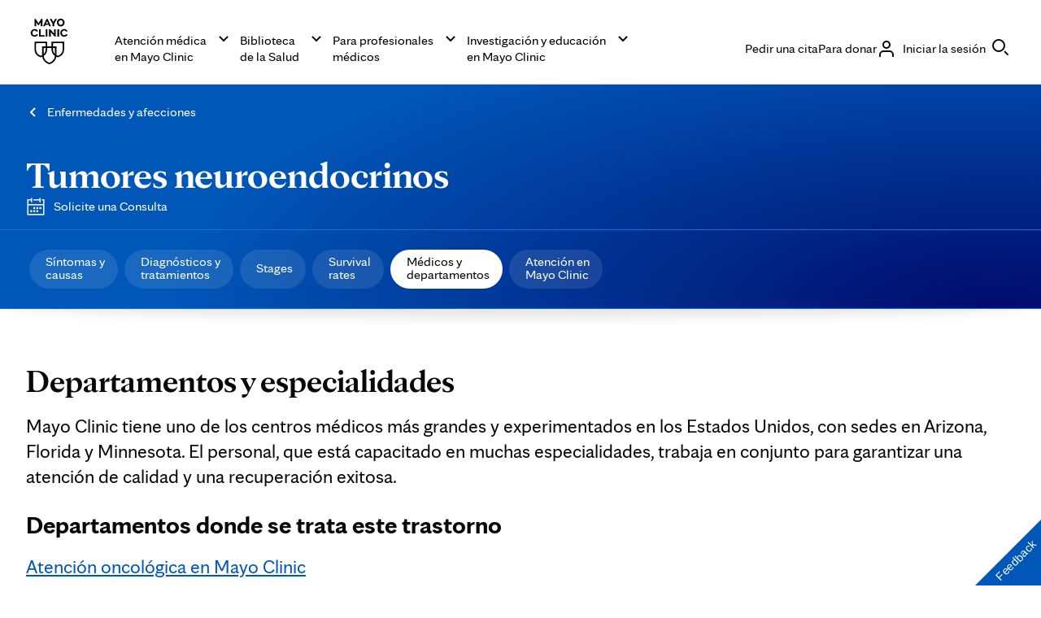

--- FILE ---
content_type: text/css
request_url: https://www.mayoclinic.org/bundles/styles/goldStandardAemHeader.css?v=C34364AD7A5D4A6BE307055408D0B5932AC4E844
body_size: 40579
content:
.relative{position:relative}.absolute{position:absolute}.uppercase{text-transform:uppercase}.lowercase{text-transform:lowercase}.normal{font-style:normal;font-weight:400}.bold{font-weight:700}.block{display:block}.inline-block{display:inline-block}.zero{margin:0;padding:0}.underline{text-decoration:underline}.nounderline{text-decoration:none}.debug{outline:1px dashed #f00}.hide{display:none}.borderbox{-moz-box-sizing:border-box;-webkit-box-sizing:border-box;box-sizing:border-box}.notext{overflow:hidden;text-indent:100%;white-space:nowrap}body.debugger *{background-color:rgba(255,0,0,.2)}body.debugger * *{background-color:rgba(0,255,0,.2)}body.debugger * * *{background-color:rgba(0,0,255,.2)}body.debugger * * * *{background-color:rgba(255,0,255,.2)}body.debugger * * * * *{background-color:rgba(0,255,255,.2)}body.debugger * * * * * *{background-color:rgba(255,255,0,.2)}.clearfix{clear:both;content:'.';display:block;height:0;visibility:hidden}.grid{height:100%;position:fixed;top:0;width:100%;display:none}.grid div{background:url(/styles/img/x-grid-5824.png);height:100%;opacity:.2}*{font-family:Helvetica,Arial,sans-serif}.row{position:relative;margin:auto;max-width:960px}.row:after{clear:both;content:'.';display:block;height:0;visibility:hidden}.row-extend{background:#f5f4ef;margin-top:24px;padding:45px 0}.col{float:left;-moz-box-sizing:border-box;-webkit-box-sizing:border-box;box-sizing:border-box}.col+.col{margin-left:2.6%}.row .row{margin-top:24px}.col2{width:14.5%}.col3{width:23.05%}.col4{width:31.6%}.col5{width:40%}.col6{width:48.7%}.col7{width:57.25%}.col8{width:65.75%}.col9{width:74.35%}.col8 .col3{width:35%}.col8 .col5{width:60.9%}.col8 .col+.col{margin-left:4.1%}.col8 .pc25{width:21.925%}.col8 .pc75{width:73.835%}.pc14{width:14.5%}.pc25{width:23.05%}.pc33{width:31.6666%}.pc50{width:48.7%}.pc66{width:65.835%}.pc100{width:100%}[class^=ico]{position:relative}[class^=ico] span{position:absolute;background:url(/~/media/4886255CEFB640F581D9F3FD7D2E74E6.png) no-repeat 0 0;height:24px;left:0;top:0;width:24px}.ico-evaluation span{background-position:0 -283px}.ico-doctors span{background-position:0 -384px}.ico-building span{background-position:0 -416px}.ico-alphabet span{background-position:0 -488px}.ico-trials span{background-position:-47px -350px}.ico-award span{background-position:0 -452px}.ico-location span{background-position:-47px -319px}.ico-research span{background-position:-47px -384px}.ico-heart span{background-position:0 -353px}.ico-money span{background-position:-47px -421px}.ico-staff span{background-position:-135px -285px}.ico-overview span{background-position:-48px -484px}.ico-treatment span{background-position:0 -319px}.ico-approach span{background-position:0 -319px}.ico-graph span{background-position:-47px -284px}.ico-locations span{background-position:-46px -318px}.ico-preparation span{background-position:-47px -454px}.ico-news span{background-position:-97px -454px}.ico-none span{background-position:-999px -999px}.ico-requestappt span{background-position:-46px -40px}.ico-arrow-right span{background-position:-65px -21px}.ico-facebook span{background-position:-92px 0}.ico-contact span{background-position:0 -515px}.ico-eligibility span{background-position:-47px -519px}.ico-outcomes span{background-position:-94px -515px}.ico-wellness span{background-position:0 -552px}.ico-newmeds span{background-position:-46px -552px}.ico-nutrition span{background-position:-94px -552px}.ico-exercise span{background-position:-131px -552px}.ico-exec-health-amenities span{background-position:-319px 0}.ico-exec-health-coporate span{background-position:-319px -32px}.ico-exec-health-doctors span{background-position:-319px -64px}.ico-exec-health-optional span{background-position:-319px -96px}.ico-exec-health-overview span{background-position:-318px -128px}.ico-exec-health-standard span{background-position:-318px -167px}.ico-exec-health-what span{background-position:-318px -199px}.ico-care-mayo span{background-position:-318px -239px}html{margin:0;padding:0;font-size:62.5%}body{padding:0;font-size:16px;font-size:16/10rem;background:#efeee9;color:#111;margin:0;overflow-x:hidden;padding-bottom:50px}body h1,body h2,body h3,body h4,body h5,body h6{margin:0;padding:0;font-weight:400}body a{color:#003da5;text-decoration:none}body div{position:relative}body img{border:0}body form{margin:0;padding:0}body form>footer{background:#efeee9;clear:both;font-size:13px;font-size:13/10rem;padding-top:22px}body form>footer+footer,body form>footer.main-footer{border-top:2px solid #fff}body form>footer+footer .col4 p a,body form>footer.main-footer .col4 p a{text-decoration:underline}body form>footer+footer .col:last-child p,body form>footer.main-footer .col:last-child p{float:left;width:25%}body form>footer+footer .col:last-child p+p,body form>footer.main-footer .col:last-child p+p{width:75%}body form>footer .row{margin-bottom:24px}body form>footer *{color:#44494b}body form>footer header{height:30px;position:relative;margin-bottom:12px}body form>footer header h2{font-size:13px;font-size:13/10rem;text-transform:uppercase;position:absolute;bottom:0}body form>footer ul{margin:0;padding:0;list-style:none}body form>footer ul li{margin-bottom:10px}body form>footer .row+.row .col.pc100{border-top:3px solid #fff;clear:both;float:none;margin:18px 0 0 0;padding-top:18px}body form>footer .col2+.col5 ul{overflow:hidden}body form>footer .col2+.col5 ul li{position:relative;border-left:1px solid;float:left;left:-11px;margin-left:10px;padding-left:10px}body form>footer .col2+.col3{float:right}body form>footer .donate{background:#003da5;color:#fff;display:block;padding:16px 20px}body form>footer .socialmedia{float:right}body form>footer p.copyright{margin:0;padding:0;line-height:60px}div.main>header{background:#fbfaf8 url(../../styles/css/gbs/img/bg-main-header.jpg) repeat-x 0 0;background-size:contain;border-bottom:1px solid #ebebe8;padding:20px 0}div.main>header h1{font-size:42px;font-size:42/10rem;clear:left;color:#003da5;padding-top:.25%}div.main>header .breadcrumbs a{font-size:13px;font-size:13/10rem}div.main>header .requestappointment{float:right;width:31.6666%}div.main>header .requestappointment a{background:#003da5;color:#fff;line-height:60px;display:block;padding:0 5% 0 24%;font-size:16px;font-size:16/10rem;position:relative}div.main>header .requestappointment a span{display:block;position:absolute;background:url(/~/media/4886255CEFB640F581D9F3FD7D2E74E6.png) no-repeat -46px -40px;height:38px;left:5%;margin-top:-19px;top:50%;width:38px}div.main>nav{position:relative;background:#fdfdfb url(../../styles/css/gbs/img/bg-main-nav.jpg) repeat-x 0 0;background-size:contain;border-top:1px solid #fff;box-shadow:0 3px 8px rgba(213,214,206,.6);z-index:200}div.main>nav ul{list-style:none;margin:0;padding:0;margin-left:-20px}div.main>nav ul:after{clear:both;content:'.';display:block;height:0;visibility:hidden}div.main>nav ul>li{float:left;position:relative}div.main>nav ul>li.hub{position:static}div.main>nav ul>li>a{line-height:48px;display:block;padding:0 16px;font-size:16px;font-size:16/10rem;position:relative}div.main>nav ul>li>a:focus,div.main>nav ul>li>a:hover{background:#fff}div.main>nav ul>li>a.mobileonly{display:none}div.main>nav ul>li>a.on{background:#e8e7e1}div.main>nav ul>li.mobileonly{display:none}div.main>nav ul>li.dropdown>a{padding-right:30px}div.main>nav ul>li.dropdown>a span{position:absolute;background:url(/~/media/4886255CEFB640F581D9F3FD7D2E74E6.png) no-repeat -43px -10px;height:5px;right:10px;top:22px;width:13px}div.main>nav ul>li>div.hub{font-size:16px;font-size:16/10rem;left:0;width:100%}div.main>nav ul>li>div.hub a{white-space:normal}div.main>nav ul>li>div.hub a[class*=requestappt]{-moz-box-sizing:border-box;-webkit-box-sizing:border-box;box-sizing:border-box;display:block;font-size:16px;font-size:16/10rem;background:#003da5;color:#fff;line-height:1.2em;padding:65px 15px 15px 15px;text-align:center;white-space:normal;width:100%}div.main>nav ul>li>div.hub a[class*=requestappt] span{height:38px;left:50%;margin-left:-19px;top:16px;width:38px}div.main>nav ul>li>div.hub a.primary{font-size:20px;font-size:20/10rem;margin-bottom:12px}div.main>nav ul>li>div.hub .col+.col{width:82.5%}div.main>nav ul>li>div.hub>div{float:left}div.main>nav ul>li>div.hub>div a{display:block;font-size:16px;font-size:16/10rem;position:relative;line-height:1.2em;padding:3px 0 3px 33px;white-space:normal}div.main>nav ul>li>div.hub>div a span{position:absolute;height:24px;left:0;top:0;width:24px}div.main>nav ul>li>div.hub>div>a{font-size:20px;font-size:20/10rem;display:block}div.main>nav ul>li>div.hub>div li{margin-bottom:8px}div.main>nav ul>li>div.hub>div ul{-moz-box-sizing:border-box;-webkit-box-sizing:border-box;box-sizing:border-box;border-right:3px solid #edf1f9;float:left;padding-right:15px;width:33.3%}div.main>nav ul>li>div.hub>div ul+ul{border-left:3px solid #edf1f9;margin-left:-3px;padding-left:15px;padding-right:8px}div.main>nav ul>li>div.hub>div ul+ul+ul{border-right:0;padding-right:0}div.main>nav ul>li>div{position:absolute;background:#fff;box-shadow:0 12px 20px 0 rgba(0,0,0,.15);box-sizing:border-box;display:none;overflow:hidden;padding:24px}div.main>nav ul>li>div a{display:block;font-size:16px;font-size:16/10rem;position:relative;line-height:1.2em;padding:3px 0;white-space:nowrap}div.main>nav ul>li>div a span{position:absolute;height:24px;left:0;top:0;width:24px}div.main>nav ul>li>div a[class^=ico]{padding-left:33px}div.main>nav ul>li>div ul{margin:0}div.main>nav ul>li>div ul li{float:none;margin-bottom:8px}div.main>article{position:relative;background:#fff url(/styles/img/gbs/bg-main-nav.png) no-repeat center 0;padding-bottom:12px}div.main>article>.row:first-child{padding-top:45px}div.main>article .row{margin-bottom:24px}div.main>article .row .content .sl-accordion>div>div.contentimg.right.s2{float:none;margin-left:0;width:100%}div.main>article .row .content .sl-accordion>div>div.contentimg.right.s2>img{width:37.17%}div.main>article .row .content .sl-accordion>div>div.contentimg.right.s2 ol>li>ul{margin-bottom:24px}div.main>article>.row.title{margin-bottom:0}div.main .row>.content{float:left;-moz-box-sizing:border-box;-webkit-box-sizing:border-box;box-sizing:border-box;width:65.75%}div.main .row>.content+.col{margin-left:2.6%}div.main .row>.content .col3{width:35%}div.main .row>.content .col5{width:60.9%}div.main .row>.content .col+.col{margin-left:4.1%}div.main .row>.content .pc25{width:21.925%}div.main .row>.content .pc75{width:73.835%}div.main .row>.sidebar{float:left;-moz-box-sizing:border-box;-webkit-box-sizing:border-box;box-sizing:border-box;width:31.6%;float:none;margin-left:68%;min-width:310px}div.main .row>.sidebar+.col{margin-left:2.6%}div.main .row>.sidebar .contentbox ul li>ul li{margin-bottom:3px}div.main .row>.sidebar>a.linkbox{margin-bottom:24px}div.main .row>.sidebar>a.linkbox>.action{margin-top:12px}div.main .content-footer-placeholder{clear:both;margin-top:24px}article a:focus,article a:hover{text-decoration:underline}article a.primary-button{background:#003da5;color:#fff;display:inline-block;padding:16px 20px}article a.green-button{background:#43b02a;color:#fff;display:inline-block;padding:16px 20px}article a.uppercase{text-transform:uppercase}article h1,article h2,article h3,article h4,article h5{margin:0;padding:0;margin-bottom:24px}article h1{font-size:36px;font-size:36/10rem;color:#003da5}article h2{font-size:26px;font-size:26/10rem}article h2 span{font-size:21px;font-size:21/10rem;display:block;font-weight:700;margin-top:6px}article h3{font-size:21px;font-size:21/10rem;font-weight:700}article h4,article h5{font-size:16px;font-size:16/10rem;font-weight:700}article p{margin:0;padding:0;line-height:1.5em;margin-bottom:24px}article ol,article ul{margin:0;padding:0;margin-left:36px;padding-bottom:24px}article ol.col-3-list,article ul.col-3-list{column-count:3;margin-left:0}article ol.col-3-list li,article ul.col-3-list li{margin-left:20px}article ol.col-3-list.content li,article ul.col-3-list.content li{margin-left:0}article ol.col-2-list,article ul.col-2-list{column-count:2;margin-left:0}article ol.col-2-list li,article ul.col-2-list li{margin-left:20px}article ol.col-2-list.content li,article ul.col-2-list.content li{margin-left:0}article ol.no_bullet,article ul.no_bullet{list-style:none;margin-left:0;padding-bottom:0}article ol li,article ul li{line-height:1.4em;margin-bottom:12px}article ol li p,article ul li p{margin-bottom:12px}article ol li ol,article ol li ul,article ul li ol,article ul li ul{margin-top:12px;padding-bottom:0}article ol.content,article ol.info_list,article ol.more,article ul.content,article ul.info_list,article ul.more{list-style:none;margin-left:0;padding-left:0}article ol.content li span,article ol.info_list li span,article ol.more li span,article ul.content li span,article ul.info_list li span,article ul.more li span{font-weight:700}article ol.content li span.telephone,article ol.info_list li span.telephone,article ol.more li span.telephone,article ul.content li span.telephone,article ul.info_list li span.telephone,article ul.more li span.telephone{font-weight:400}article ol.content .more li,article ol.content.basic li,article ol.info_list.basic li,article ul.content .more li,article ul.content.basic li,article ul.info_list.basic li{margin-bottom:4px}article ol.content .more li,article ul.content .more li{font-weight:400}article ol.more,article ul.more{margin-bottom:0;margin-top:2px;padding-bottom:0}article ol.more li,article ul.more li{font-weight:700;margin-bottom:12px}article ol.more li ul,article ul.more li ul{margin-bottom:0}article ol.more li ul li,article ul.more li ul li{font-weight:400;margin-bottom:0}article ol.info_list li,article ul.info_list li{list-style:none}article ol.info_list li ul,article ol.info_list li ul.more,article ul.info_list li ul,article ul.info_list li ul.more{margin:0;padding:0}article ol.info_list li ul li,article ol.info_list li ul.more li,article ul.info_list li ul li,article ul.info_list li ul.more li{list-style:none}article ol.info_list li ul.more li,article ul.info_list li ul.more li{margin-bottom:0}article ol.horizontal,article ul.horizontal{display:block;margin:0 0 24px 0;overflow:hidden;padding:0}article ol.horizontal li,article ul.horizontal li{margin:0;padding:0;border-right:1px solid #d5d5d0;float:left;list-style:none;padding-left:12px;padding-right:12px}article .multimedialist h3{margin-bottom:24px}article .multimedialist ul{margin:0;padding:0;margin:0 0 12px 0;overflow:hidden}article .multimedialist ul li{margin:0;padding:0;display:block;list-style:none;margin-bottom:12px;overflow:hidden}article .multimedialist ul li a{display:block;overflow:hidden}article .multimedialist ul li a:hover div{text-decoration:underline}article .multimedialist ul li a img{border:0;float:left;margin-right:12px;max-width:120px}article .multimedialist ul li a div{display:block;float:left;width:390px}article ol.alfa li{list-style:lower-alpha}article ol.alfa-upper li{list-style:upper-alpha}article ol.bullet{list-style:disc}article ol.stack{list-style:none;margin:0;padding:0;margin-bottom:24px}article ol.stack li{margin-bottom:18px}article ol.stack li span{display:block;margin-top:6px;padding-left:24px}article ol.stack li ul{list-style:none;margin:0;padding:0;margin-bottom:24px;margin-top:6px;padding-left:36px}article ol.stack li ul li{list-style:disc;margin-bottom:6px}article dl{margin:0;padding:0}article dt{margin:0;padding:0;font-weight:700}article dd{margin:0;padding:0;margin-bottom:12px}article span.break{display:block}article span.nowrap{white-space:nowrap}article span.large{display:block;font-size:21px;margin-bottom:2px}article .contactlist h3,article .contactlist h4{font-size:16px;font-size:16/10rem;font-weight:700;margin-bottom:3px}article .contactlist ol,article .contactlist ul{list-style:none;margin:0;padding:0;margin-bottom:24px;margin-left:0}article .contactlist ol li,article .contactlist ul li{line-height:1.5em;margin-bottom:0}article .contactlist ol li:last-child,article .contactlist ul li:last-child{margin-bottom:0}article ol.contactlist,article ul.contactlist{margin:0;padding:0;margin-bottom:24px}article ol.contactlist li,article ul.contactlist li{list-style:none;margin-bottom:3px}article table{border-collapse:collapse;margin-bottom:24px;width:100%}article table caption{font-weight:700;padding-bottom:12px;text-align:left}article table tfoot td span{font-weight:700}article table th{background:#fff;border-bottom:6px solid #ccc;font-weight:700;padding:12px 12px;text-align:left;vertical-align:top}article table td{border-top:1px solid #ccc;padding:12px;text-align:left;vertical-align:top}article table td.yes{background-image:url(https://www.mayoclinic.org/~/media/3836D5D04E51418F85C81E2A20FE4E55.svg);background-position:center;background-repeat:no-repeat;background-size:17px;text-indent:-1000em}.image-content{border-bottom:1px solid #d9d9d9;margin-bottom:24px}.image-content>div{width:31.6666%;-moz-box-sizing:border-box;-webkit-box-sizing:border-box;box-sizing:border-box;float:left}.image-content>div img{width:100%}.image-content>div+div{float:left;margin-left:2.5%;width:65%}.image-content.large>div{width:48.7%}.image-content.large>div+div{width:48.7%}.image-content.img-left>div{display:inline-block;float:left;margin-right:2.5%}.image-content:after{clear:both;content:'.';display:block;height:0;visibility:hidden}@media screen and (max-width:767px){article .contactlist ol li:first-child,article .contactlist ul li:first-child{margin-bottom:0}article ol.horizontal li,article ul.horizontal li{margin:0;padding:0;border:0;display:block;float:none;margin-bottom:12px}article ol.col-3-list,article ul.col-3-list{column-count:2}article ol.col-2-list,article ul.col-2-list{column-count:1}.image-content.large>div,.image-content>div{width:100%}.image-content.large>div img,.image-content>div img{margin-bottom:12px}.image-content.large>div+div,.image-content>div+div{width:100%}}.content h2.addback,.content h3.addback,.content h4.addback,.content h5.addback,.sidebar h2.addback,.sidebar h3.addback,.sidebar h4.addback,.sidebar h5.addback{font-size:21px;font-size:21/10rem;background:#f3f2ed;font-weight:700;margin-bottom:24px;padding:12px 24px}.content h2.dark,.content h3.dark,.content h4.dark,.content h5.dark,.sidebar h2.dark,.sidebar h3.dark,.sidebar h4.dark,.sidebar h5.dark{background:#dfded3}.content h2.nomargin,.content h3.nomargin,.content h4.nomargin,.content h5.nomargin,.sidebar h2.nomargin,.sidebar h3.nomargin,.sidebar h4.nomargin,.sidebar h5.nomargin{margin-bottom:0}.lgfont{font-size:21px;font-size:21/10rem}.sectionnav{clear:both;margin-bottom:20px}.sectionnav:after{clear:both;content:'.';display:block;height:0;visibility:hidden}.sectionnav a{display:block;font-size:18px;font-size:18/10rem;margin:0;padding:0;background:#003da5 url(../../styles/css/gbs/img/icon-fwdback.png) no-repeat 0 0;box-sizing:border-box;color:#fff;display:inline-block;height:80px;line-height:80px;padding:0 24px;width:50%}.sectionnav a span{display:inline-block;line-height:normal;vertical-align:middle}.sectionnav a.back{background-position:0 -80px;margin-left:-16px;text-align:right}.sectionnav a.fwd{background-position:right 0;float:right;margin-right:-16px}.breadcrumbs{display:block;float:left;margin-bottom:5px}.breadcrumbs ul{margin:0;padding:0;float:left;list-style:none}.breadcrumbs ul li{float:left;margin:0}.breadcrumbs ul li a{display:block;position:relative}.breadcrumbs ul li a span{position:absolute;display:block;background:url(/~/media/4886255CEFB640F581D9F3FD7D2E74E6.png) no-repeat -65px -7px;height:8px;left:0;top:3px;width:4px}.breadcrumbs ul li+li{margin-left:8px}.breadcrumbs ul li+li a{padding-left:10px}.byline{border-top:1px solid #dbdbd6;padding:12px 0 24px 0;font-size:12px;font-size:12/10rem}.banner{background-position:38% center;background-repeat:no-repeat;background-size:cover;margin-bottom:24px;text-align:center;width:100%}.banner img{display:block;position:relative;margin:auto}.banner-slideshow .owl-carousel>.owl-stage-outer{width:100%}.banner-slideshow .owl-carousel+.control{top:30px}.deptjumplist{position:absolute;top:0;width:100%}.deptjumplist .row{padding-top:0}.deptjumplist .row ul{-moz-box-sizing:border-box;-webkit-box-sizing:border-box;box-sizing:border-box;width:31.6666%;position:relative;margin:0;padding:0;background:#f1f0eb;float:right;list-style:none;padding:2% 4%}.deptjumplist .row ul li{display:block;margin-bottom:10px;min-height:24px}.deptjumplist .row ul li a{font-size:16px;font-size:16/10rem;padding:3px 0 0 36px;display:block}.deptjumplist .row ul li a span{height:24px;width:24px}.media .photo{height:0;overflow:hidden;padding:56.25% 0 0 0;width:100%}.media .photo img{position:absolute;max-height:100%;min-height:100%;top:0}.media .caption{background:#f1f1ef;padding:4% 4%}.media .caption p{margin:0;padding:0}.media.slideshow{clear:both}.media.slideshow img{cursor:pointer;max-width:100%}.media.slideshow .cycle-slideshow{background:#fafafa;overflow:hidden}.media.slideshow .controls{position:absolute;height:100%;transition:1s opacity;width:100%;z-index:1000}.media.slideshow:hover .controls{opacity:1}.media.slideshow .caption{font-size:13px;font-size:13/10rem;padding:2%}.media.slideshow .caption span{display:block;opacity:1;transition:1s opacity}.media.slideshow .caption span.off{opacity:0}.media.slideshow .thumbs{left:-8px;margin-top:8px;padding:8px}.media.slideshow .thumbs img{border-radius:2px;opacity:0;vertical-align:bottom}.media.slideshow .cycle-prev{position:absolute;overflow:hidden;text-indent:100%;white-space:nowrap;background:url(/~/media/4886255CEFB640F581D9F3FD7D2E74E6.png) -262px -32px;cursor:pointer;height:32px;left:12px;margin-top:-16px;opacity:.2;top:50%;transition:1s opacity;width:32px;z-index:10000}.media.slideshow .cycle-prev:hover{opacity:.8}.media.slideshow .cycle-next{position:absolute;overflow:hidden;text-indent:100%;white-space:nowrap;background:url(/~/media/4886255CEFB640F581D9F3FD7D2E74E6.png) -262px 0;cursor:pointer;height:32px;margin-top:-16px;opacity:.2;right:12px;top:50%;transition:1s opacity;width:32px;z-index:10000}.media.slideshow .cycle-next:hover{opacity:.8}.media.enlarge,.media.zoom{clear:right;float:right;margin:0 0 3.7% 3.7%;transition:width .5s;width:33%}.media.enlarge ul,.media.zoom ul{margin:0;padding:0;list-style:none;width:100%}.media.enlarge ul li,.media.zoom ul li{cursor:pointer}.media.enlarge ul li .icon,.media.zoom ul li .icon{position:absolute;background:url(/~/media/4886255CEFB640F581D9F3FD7D2E74E6.png) no-repeat -238px -48px;height:24px;right:0;top:0;width:24px}.media.enlarge ul .photo,.media.zoom ul .photo{margin:0;height:auto;margin-bottom:12px;padding:0;width:100%}.media.enlarge ul .photo img,.media.zoom ul .photo img{position:relative;display:block;height:auto;left:0;min-height:1px;top:0;width:100%}.media.enlarge ul .text h3,.media.enlarge ul .text-extend h3,.media.zoom ul .text h3,.media.zoom ul .text-extend h3{font-size:16px;font-size:16/10rem;font-weight:700;margin:0;padding:0}.media.enlarge ul .text .caption,.media.enlarge ul .text-extend .caption,.media.zoom ul .text .caption,.media.zoom ul .text-extend .caption{background:0 0;margin:0;padding:0}.media.enlarge ul .text .caption p,.media.enlarge ul .text-extend .caption p,.media.zoom ul .text .caption p,.media.zoom ul .text-extend .caption p{font-size:13px;font-size:13/10rem}.media.enlarge ul .text-extend,.media.zoom ul .text-extend{display:none}.media.zoom ul li .icon{background-position:-238px -72px}.zoomContainer{z-index:1000000}.media.enlarge.on{border-bottom:3px solid #dadad5;padding-bottom:12px;width:100%}.media.enlarge.on ul li .icon{background-position:-238px -24px}.media.enlarge.on ul .text{display:none}.media.enlarge.on ul .text-extend{display:block}.media.enlarge.on ul .text-extend .caption p{font-size:14px;font-size:14/10rem}.lb.ct>div{-moz-box-sizing:border-box;-webkit-box-sizing:border-box;box-sizing:border-box;background:#fff;margin:auto;max-width:960px;text-align:left}h2#wechat-qr-label{border:0;color:#000;font-size:26px;font-weight:400;line-height:1.5em;text-align:center;width:100%!important}.expertise ul{list-style:none;margin:0;padding:0}.expertise ul li{float:left}.expertise ul li .photo{height:0;margin-bottom:15px;padding:56.25% 0 0 0;width:100%}.expertise ul li .photo img{position:absolute;max-height:100%;min-height:100%;top:0}.expertise ul li+li{margin-left:2.6%}.print,.pubdate,.share{font-size:13px;font-size:13/10rem;float:right;margin-bottom:24px;z-index:100}.print,.pubdate{margin-left:24px}.print a{position:relative;line-height:16px;padding-left:20px}.print a:before{background:url(/~/media/4886255CEFB640F581D9F3FD7D2E74E6.png) no-repeat -195px 0;content:'';height:16px;left:0;position:absolute;top:0;width:14px;z-index:-1}.share a{position:relative;display:inline-block;line-height:16px;margin-bottom:24px;margin-right:12px;padding-left:20px;text-decoration:underline}.share .facebook{margin-right:12px}.share .facebook:before{background:url(/~/media/4886255CEFB640F581D9F3FD7D2E74E6.png) no-repeat -92px 0;content:'';height:16px;left:0;position:absolute;top:0;width:16px;z-index:-1}.share .twitter:before{background:url(/~/media/4886255CEFB640F581D9F3FD7D2E74E6.png) no-repeat -108px 0;content:'';height:16px;left:0;position:absolute;top:0;width:16px;z-index:-1}.share button.wechat{background:0 0;border:0;color:#003da5;padding-left:24px;position:relative;text-decoration:underline}.share button.wechat:hover{cursor:pointer;text-decoration:none}.share button.wechat:before{background:url(https://www.mayoclinic.org/~/media/57A716095C8045E1A50BE0CA75E9A414.svg);background-repeat:no-repeat;content:'';height:16px;left:0;position:absolute;top:0;width:16px;z-index:-1}.share .weibo:before{background:url(https://www.mayoclinic.org/~/media/A4DAAA3ECDDD402AB731BE6F07DB7A77.svg);background-repeat:no-repeat;content:'';height:16px;left:0;position:absolute;top:0;width:16px;z-index:-1}.references{font-size:12px;font-size:12/10rem;margin-top:24px;width:100%}.references>a{display:inline-block;position:relative;padding-right:15px}.references>a span{position:absolute;display:block;background:url(/~/media/4886255CEFB640F581D9F3FD7D2E74E6.png) no-repeat -43px -10px;height:5px;right:0;top:5px;width:11px}.references>div{display:none}.references>div ul{margin:0;padding:0;margin:12px 0 0 16px}.orphan-content menu{width:auto}.orphan-content menu ul.ct-share{border-bottom:10px solid #efeee9;padding-bottom:18px;width:100%}.orphan-content a.mayoToggle.on+.mayoToggleContent{border-bottom:10px solid #efeee9;width:100%!important}.orphan-content a.mayoToggle.on+.mayoToggleContent>h2,.orphan-content a.mayoToggle.on+.mayoToggleContent>ol,.orphan-content a.mayoToggle.on+.mayoToggleContent>p,.orphan-content a.mayoToggle.on+.mayoToggleContent>ul{width:65.75%}.orphan-content.cc-video a.mayoToggle.on+.mayoToggleContent{border-bottom:10px solid #efeee9;width:100%!important}.orphan-content.cc-video a.mayoToggle.on+.mayoToggleContent>h2,.orphan-content.cc-video a.mayoToggle.on+.mayoToggleContent>ol,.orphan-content.cc-video a.mayoToggle.on+.mayoToggleContent>p,.orphan-content.cc-video a.mayoToggle.on+.mayoToggleContent>ul{width:100%}.orphan-content.cc-video menu ul.ct-share{border:0}a.mayoToggle{display:block;line-height:60px;padding:0 0 0 45px;position:relative;text-decoration:none}a.mayoToggle:active,a.mayoToggle:focus,a.mayoToggle:hover{text-decoration:none}a.mayoToggle:before{background-image:url(/~/media/4886255CEFB640F581D9F3FD7D2E74E6.png);background-position:-239px -419px;background-repeat:no-repeat;content:'';height:10px;left:15px;position:absolute;top:45%;width:21px}a.mayoToggle.on:before{background-position:-239px -516px}a.mayoToggle.on+.mayoToggleContent{display:block}a.mayoToggle+.mayoToggleContent{display:none}.orphan-content a.mayoToggle{background-color:#efeee9;margin-bottom:24px}.orphan-content .byline{border:0}.orphan-content h1{margin-bottom:0}.connectwithothers{border-top:2px solid #dadad5;margin-top:24px;padding-top:16px}.connectwithothers h2{font-size:26px;font-size:26/10rem;color:#003da5;display:inline}.connectwithothers h3{font-size:13px;font-size:13/10rem;display:inline;font-weight:400;margin-left:16px}.connectwithothers header{background:#f3f2ed;margin-top:20px;position:relative;padding:0 24px}.connectwithothers header h4{font-size:16px;font-size:16/10rem;font-weight:700;line-height:44px}.connectwithothers header ul{margin:0;padding:0;list-style:none;position:absolute;right:24px;top:13px}.connectwithothers header ul li{float:left}.connectwithothers header ul li a{font-weight:700;font-size:16px;font-size:16/10rem;position:relative;display:block}.connectwithothers header ul li a span{position:absolute;display:block;height:11px;right:0;top:0;width:5px}.connectwithothers header ul li+li{border-left:1px solid;margin-left:14px;padding-left:14px}.connectwithothers header+ul{border:1px solid #f3f2ed;margin:0;padding:0;list-style:none}.connectwithothers header+ul li{position:relative;margin-bottom:0;padding:14px 23px}.connectwithothers header+ul li:after{clear:both;content:'.';display:block;height:0;visibility:hidden}.connectwithothers header+ul a.flag{position:absolute;display:block;overflow:hidden;text-indent:100%;white-space:nowrap;background:url(/~/media/4886255CEFB640F581D9F3FD7D2E74E6.png) no-repeat -76px 0;height:16px;right:23px;top:14px;width:16px}.connectwithothers header+ul .photo{background:#ccc;float:left;margin-right:16px;min-height:45px;width:45px}.connectwithothers header+ul .photo img{display:block;max-width:45px}.connectwithothers header+ul .post{box-sizing:border-box;float:left;padding-right:50px;width:80%}.connectwithothers header+ul .post p{margin:0;padding:0;font-size:12px;font-size:12/10rem;margin-bottom:6px}.connectwithothers header+ul .post p+a{font-size:14px;font-size:14/10rem}.connectwithothers header+ul li+li{border-top:1px solid #f3f2ed}.related{border-top:2px solid #dadad5;margin-top:24px;padding-top:16px}.related h2{font-size:26px;font-size:26/10rem;color:#003da5;display:inline}.related ul{margin:0;padding:0;list-style:none;margin-top:16px}.related ul li{margin-bottom:8px}.tableofcontents{border-top:2px solid #dadad5;clear:both;margin-top:24px;padding-top:16px}.tableofcontents h2{font-size:26px;font-size:26/10rem;color:#003da5;display:inline}.tableofcontents ul{margin:0;padding:0;list-style:none;margin-top:16px}.tableofcontents ul li{margin:0}.tableofcontents ul>li{border-top:1px solid #dadad5;font-weight:700;padding:16px 0}.tableofcontents ul ul li{border:0;font-weight:300;margin-bottom:8px;padding:0}.promo{background:#ccc;border-radius:2px;margin:20px 0}.promo.besthospital{background:#eeeee9;clear:both;padding:24px}.promo.besthospital .photo{float:left;margin-right:24px}.promo.besthospital .col h2{font-size:16px;font-size:16/10rem;font-weight:700;margin-bottom:12px}.docid{float:right;font-size:12px;font-size:12/10rem}.socialmedia li{float:left;margin:0 7px 7px 0}.socialmedia li.youtube{clear:left}.socialmedia li a{position:relative;display:block;overflow:hidden;text-indent:100%;white-space:nowrap;background:url(/~/media/4886255CEFB640F581D9F3FD7D2E74E6.png) no-repeat 0 0;height:16px;padding:0;width:16px}.socialmedia li.facebook a{background-position:-92px 0}.socialmedia li.twitter a{background-position:-108px 0}.socialmedia li.googleplus a{background-position:-124px 0}.socialmedia li.pinterest a{background-position:-140px 0}.socialmedia li.youtube a{background-position:-156px 0;width:39px}.socialmedia li.blog a{background-position:-76px -16px}.socialmedia li.instagram a{background-position:-92px -16px}.socialmedia li.linkedin a{background-position:-108px -16px}.socialmedia li.youtube-sm a{background-position:-124px -16px}.socialmedia li.doximity a{background-position:-140px -16px}.filter h3{font-size:18px;font-size:18/10rem;background:#e3e3e0;color:#54585a;font-weight:700;margin:0;padding:12px 20px}.filter h4{font-size:14px;font-size:14/10rem;color:#000;font-weight:700;margin-bottom:16px}.filter ul.alpha{margin:0;padding:0;list-style:none;position:relative;margin-bottom:16px}.filter ul.alpha:after{clear:both;content:'.';display:block;height:0;visibility:hidden}.filter ul.alpha li{font-size:16px;font-size:16/10rem;box-sizing:border-box;float:left;font-weight:700;margin:0 0 3% 3%;text-align:center;width:13%}.filter ul.alpha li.viewall{width:auto}.filter ul.alpha li.viewall a{padding:0 8px}.filter ul.alpha li>a{display:block;background:#fff;line-height:1.6em}.filter ul.alpha li>a.on{background:#003da5;color:#fff}.filter ul.alpha li>span{display:block;color:#5a5a4d;line-height:1.6em}.filter ol,.filter ul{margin:0;padding:0;list-style:none}.filter ol li,.filter ul li{margin-bottom:8px}.filter>div{background:#f5f5f3;padding:20px}.filter>div:after{clear:both;content:'.';display:block;height:0;visibility:hidden}.titlelist h3{font-weight:700}.titlelist>ul{margin:0;padding:0;list-style:none}.titlelist>ul li{margin-bottom:24px}.titlelist h4{border-top:2px solid #dadad5;font-weight:700;margin-bottom:0;padding-top:12px}.titlelist h4+ul{border:0}.titlelist ul.staff li{margin:0}.titlelist ul.staff li:after{clear:both;content:'.';display:block;height:0;visibility:hidden}.titlelist ul.staff li+li{border-top:2px solid #dadad5;margin-top:20px;padding-top:20px}.titlelist ul.staff .media{float:left;height:0;overflow:hidden;padding-top:38%;width:32%}.titlelist ul.staff .media img{position:absolute;left:0;top:0;width:100%}.titlelist ul.staff .text{float:left;margin-left:5%;width:63%}.titlelist ul.staff .text h4{font-weight:700;margin:0;padding:0;margin-bottom:8px}.titlelist ul.staff .text p{margin:0;padding:0;font-size:14px;font-size:14/10rem;margin-bottom:8px}.titlelist ul.staff .text h5{font-weight:700;margin:0;padding:0;margin-bottom:4px}.titlelist ul.staff .text ul{margin:0;padding:0;list-style:none;margin-bottom:8px}.titlelist ul.staff .text ul li{font-size:14px;font-size:14/10rem}.titlelist ul{margin-bottom:24px}.titlelist ul li{margin-bottom:18px}.titlelist .text h4{border:0}.searchbox{width:31.6%;background:#fafaf9;border:1px solid #eaeae8;border-radius:3px;box-shadow:inset 3px 3px 15px -7px rgba(0,0,0,.25);box-sizing:border-box;float:left;margin-right:2.6%;padding:16px 24px;z-index:1}.searchbox input[type=text]{background:0 0;border:0;color:#535554;font-size:16px;outline:0;width:90%}.searchbox input[type=submit]{position:absolute;background:url(/~/media/4886255CEFB640F581D9F3FD7D2E74E6.png) no-repeat -43px -94px;border:0;border-radius:3px;cursor:pointer;height:40px;right:6px;top:6px;transition:background 1s ease;width:40px}.searchbox input[type=submit]:hover{background-color:#fff}.requestappointment{border-radius:2px;display:inline-block}.requestappointment a{background:#003da5;color:#fff;display:block;padding:18px 24px 18px 75px;font-size:16px;font-size:16/10rem;position:relative}.requestappointment a span{position:absolute;display:block;background:url(/~/media/4886255CEFB640F581D9F3FD7D2E74E6.png) no-repeat -46px -40px;height:38px;left:5%;margin-top:-19px;top:50%;width:38px}.patientstories h3{font-size:16px;font-size:16/10rem;margin-bottom:12px}.patientstories p{margin-bottom:12px}.patientstories .row{border-top:2px solid #dadad5;margin-bottom:36px;padding-top:12px}.patientstories .media img{width:100%;display:block}.requestlist{margin-bottom:24px}.requestlist ol{list-style:none;margin:0;padding:0}.requestlist ol li{margin-bottom:4px}.requestlist ol li:first-child{font-weight:700;margin-bottom:24px}.requestlist.phone-coding ul{list-style-type:disc}.requestlist.phone-coding ul li{margin-bottom:24px}.requestlist.phone-coding ol li:first-child{font-weight:400}.requestlist h3{margin-bottom:24px}.requestlist h4{border-bottom:1px solid #ccc;border-top:1px solid #ccc;padding:12px 0;text-transform:uppercase}.requestlist h5{font-weight:700}.seemore{margin-bottom:36px}.seemore a{position:relative;background:#f3f2ed;display:block;line-height:1.3em;padding:12px;text-align:center}.seemore a:before{background:url(/~/media/4886255CEFB640F581D9F3FD7D2E74E6.png) no-repeat -43px -10px;content:'';height:5px;left:50%;margin-left:70px;margin-top:-3px;position:absolute;top:50%;width:11px;z-index:10}.pc100 .expertise ul li{width:23.05%;font-size:20px;font-size:20/10rem}.pc100 .expertise li:nth-child(4n+1){clear:left;margin:0}article .requestappt{font-size:18px;font-size:18/10rem;float:left;font-weight:700;margin:24px 0 48px 0;width:100%}article .requestappt a{border-radius:2px;display:inline-block;line-height:38px;padding-left:50px}article .requestappt a span{background-position:-92px -40px;height:38px;width:38px}article .searchbox{width:48.7%;width:47.9%}article .requestappointment{margin-bottom:36px}article .breadcrumbs ul li{margin-bottom:0}article .breadcrumbs ul li a{font-size:12px;font-size:12/10rem}article .breadcrumbs ul li a span{top:7px}article .multimedialist ul{list-style:none;margin-left:0}.sidebar .expertise ul li{margin-left:8%;min-height:9em;width:46%}.sidebar .expertise ul li .photo{margin-bottom:8px}.sidebar .expertise li:nth-child(2n+1){margin:0}.sidebar .expertise h2{background:#dfded3;line-height:2.5em;margin:0;padding:0 10%}.sidebar .expertise p{background:#eeeee9;margin:0;padding:5% 10% 0 10%}.sidebar .expertise .media+ul,.sidebar .expertise h2+ul,.sidebar .expertise p+ul{background:#eeeee9;display:inline-block;padding:10%;width:100%;-moz-box-sizing:border-box;-webkit-box-sizing:border-box;box-sizing:border-box}.sidebar .expertise .media+ul li,.sidebar .expertise h2+ul li,.sidebar .expertise p+ul li{margin:0;padding:0;float:none;margin-bottom:12px;min-height:0;width:auto}.sidebar .expertise .media+ul li a,.sidebar .expertise h2+ul li a,.sidebar .expertise p+ul li a{display:block;min-height:24px;padding:0 0 0 50px}.sidebar .expertise .media+ul li a span,.sidebar .expertise h2+ul li a span,.sidebar .expertise p+ul li a span{left:16px}.sidebar .expertise .media+ul li.appt,.sidebar .expertise h2+ul li.appt,.sidebar .expertise p+ul li.appt{margin-bottom:24px!important}.sidebar .expertise .media+ul li.appt a,.sidebar .expertise h2+ul li.appt a,.sidebar .expertise p+ul li.appt a{font-size:22px;font-size:22/10rem}.sidebar .expertise .media+ul li.appt a span,.sidebar .expertise h2+ul li.appt a span,.sidebar .expertise p+ul li.appt a span{background-position:-92px -40px;height:38px;left:0;width:38px}.sidebar .expertise .media+ul li:nth-child(2n+1),.sidebar .expertise h2+ul li:nth-child(2n+1),.sidebar .expertise p+ul li:nth-child(2n+1){margin-bottom:12px}.sidebar .expertise .media+ul:after,.sidebar .expertise h2+ul:after,.sidebar .expertise p+ul:after{clear:both;content:'.';display:block;height:0;visibility:hidden}.content>.print{z-index:1}.share .ico-facebook{margin-left:12px}div.main>article .requestappt a{line-height:1.3em;padding:8px 0 8px 50px}.media{margin-bottom:24px}.media .caption{padding:18px 24px}.media .caption h3{margin:0;padding:0;margin-bottom:6px}.row.gallery .media{border-top:1px solid #dadad5;padding-top:12px}.row.gallery .photo{margin-bottom:12px}.row.gallery a{display:block}.row.gallery a h3{font-size:16px;font-size:16/10rem;font-weight:400}div.main>header .requestappointment a{line-height:1.4em;padding:18px 24px 18px 65px}@media only screen and (max-width:925px){div.main .row>.content{width:63%}div.main .row>.sidebar{margin-left:66%}}@media only screen and (max-width:885px){div.main .row>.content{width:61%}div.main .row>.sidebar{margin-left:64%}}@media only screen and (max-width:840px){div.main .row>.content{width:58%}div.main .row>.sidebar{margin-left:61%}}@media only screen and (max-width:780px){div.main .row>.content{width:56%}div.main .row>.sidebar{margin-left:59%}}@media only screen and (min-width:767px) and (max-width:959px){html{font-size:60%}.row{-moz-box-sizing:border-box;-webkit-box-sizing:border-box;box-sizing:border-box;padding:0 12px;width:100%}.row.full-width{padding:0}.row.full-width .sub-placeholder{padding:0 12px}.row .row{padding:0}body form>header nav>a+div>ul>li>a{font-weight:300;padding:0 12px}body form>header nav>a+div>ul>li>div>ul li a{line-height:2.3em}body form>header nav>a+div>ul>li>div>div{width:40%}body form>header nav>a+div>ul>li>div>div .media img{width:100%}body form>header .search{margin-right:2.6%;width:28%}body form>header .search>div>div{padding:12px 12px}body form>header .socialmedia{display:none}div.main>nav ul{margin:0}.sectionnav a{width:48%}.sectionnav a.back,.sectionnav a.fwd{margin:0}.connectwithothers h3{display:block;margin:0}.connectwithothers header{padding:0 12px}}@media only screen and (min-width:767px){div.main>nav ul a+div[aria-hidden=false],div.main>nav ul a:focus+div,div.main>nav ul li:hover div{display:block}div.main>nav ul>li:hover>a{background:#fff}div.main>nav ul>li>a:focus,div.main>nav ul>li>a:hover{background:#fff}div.main>nav ul a+div[aria-expanded=true],div.main>nav ul a:focus+div,div.main>nav ul li:hover div{display:block}}@media only screen and (max-width:767px){div.main .row>.content .col3,div.main .row>.content .col5{width:100%}div.main .row>.content .col+.col{margin-left:0}body form>header{box-sizing:border-box;left:0;top:0;width:100%}body form>header .nav,body form>header .socialmedia{display:none}body form>header .logo{margin-left:12px;width:54px}body form>header .logo img{width:100%}body form>header nav{float:right;margin-right:70px;width:auto}body form>header nav>a{font-size:10px;font-size:10/10rem;text-transform:uppercase;position:relative;border-radius:2px;box-sizing:border-box;height:50px;padding:34px 0 6px 0;text-align:center;transition:opacity .5s ease;width:50px}body form>header nav>a:focus,body form>header nav>a:hover{opacity:1}body form>header nav>a.on{height:80px}body form>header nav>a+div{position:absolute;display:none;background:#fff;border-bottom:3px solid #54585a;border-top:3px solid #54585a;left:0;top:65px;width:100%;z-index:100}body form>header nav>a+div>ul{margin:0;padding:0;list-style:none;width:100%}body form>header nav>a+div>ul>li,body form>header nav>a+div>ul>li.mobile{display:block}body form>header nav>a+div>ul>li.mobile>a,body form>header nav>a+div>ul>li.mobile>a.on,body form>header nav>a+div>ul>li>a,body form>header nav>a+div>ul>li>a.on{display:block;font-size:14px;font-size:14/10rem;background:#f7f9f2;border-bottom:2px solid #fff;color:#003da5;font-weight:300;line-height:2.5em;padding:0 12px;position:relative}body form>header nav>a+div>ul>li.mobile>a+div,body form>header nav>a+div>ul>li.mobile>a.on+div,body form>header nav>a+div>ul>li>a+div,body form>header nav>a+div>ul>li>a.on+div{display:none}body form>header nav>a+div>ul>li.mobile>a.dropdown:after,body form>header nav>a+div>ul>li.mobile>a.on.dropdown:after,body form>header nav>a+div>ul>li>a.dropdown:after,body form>header nav>a+div>ul>li>a.on.dropdown:after{background:url(/~/media/4886255CEFB640F581D9F3FD7D2E74E6.png) no-repeat -43px -10px;content:'';height:5px;margin-top:-3px;position:absolute;right:12px;top:50%;width:11px}body form>header nav>a+div>ul>li.mobile>a.on.translate+div>ul>li:first-child,body form>header nav>a+div>ul>li.mobile>a.translate+div>ul>li:first-child,body form>header nav>a+div>ul>li>a.on.translate+div>ul>li:first-child,body form>header nav>a+div>ul>li>a.translate+div>ul>li:first-child{display:none}body form>header nav>a+div>ul>li.mobile>div,body form>header nav>a+div>ul>li>div{position:relative;width:100%;display:none}body form>header nav>a+div>ul>li.mobile>div>div,body form>header nav>a+div>ul>li>div>div{display:none}body form>header nav>a+div>ul>li.mobile>div ul,body form>header nav>a+div>ul>li>div ul{margin:0;box-sizing:border-box;list-style:none;margin-top:1.5%;padding:0;width:100%}body form>header nav>a+div>ul>li.mobile>div ul li a,body form>header nav>a+div>ul>li>div ul li a{font-size:14px;font-size:14/10rem;background:0 0;font-weight:300;line-height:2.5em;padding:0 12px}body form>header nav>a+div>ul>li:hover>a,body form>header nav>a+div>ul>li>a:focus{background-color:#f7f9f2;color:#003da5}body form>header nav>a+div>ul>li:hover>a+div,body form>header nav>a+div>ul>li>a:focus+div{display:none}body form>header .search{position:absolute;left:0;width:100%}body form>header .search label{position:absolute;display:block;font-size:10px;font-size:10/10rem;text-transform:uppercase;background:#54585a;border-radius:2px;box-sizing:border-box;color:#fff;cursor:pointer;height:50px;padding:34px 0 6px 0;right:12px;text-align:center;transition:opacity .5s ease;width:50px}body form>header .search label:before{background:url(/~/media/4886255CEFB640F581D9F3FD7D2E74E6.png) no-repeat -95px -100px;content:'';height:25px;left:50%;margin-left:-12px;position:absolute;top:6px;width:25px}body form>header .search label.on{height:80px}body form>header .search>div{display:none;background:#fff;border-top:3px solid #54585a;box-sizing:border-box;left:0;padding:12px;position:absolute;top:65px;width:100%}body form>header .search>div div{margin:0}div.main>header{background:#fff;border:0;padding:0}div.main>nav{background:#fff;border:0}div.main>nav ul{margin:0;padding:0;border:1px solid #eee;border-radius:2px;list-style:none;margin:0 12px 12px}div.main>nav ul:after{clear:both;content:'.';display:block;height:0;visibility:hidden}div.main>nav ul>li{float:none;display:none}div.main>nav ul>li:first-child{display:block}div.main>nav ul>li.mobileonly{display:block}div.main>nav ul>li>a{line-height:2.5em;display:block;padding:0 12px;font-size:16px;font-size:16/10rem;position:relative}div.main>nav ul>li>a:focus,div.main>nav ul>li>a:hover{background:#fff}div.main>nav ul>li>a.on{background:0 0}div.main>nav ul>li.dropdown>a span{display:none}div.main>nav ul>li.dropdown>a:after{position:absolute;background:url(/~/media/4886255CEFB640F581D9F3FD7D2E74E6.png) no-repeat -43px -10px;content:'';height:5px;margin-top:-3px;right:12px;top:50%;width:13px}div.main>nav ul>li:first-child>a:after{position:absolute;background:url(/~/media/4886255CEFB640F581D9F3FD7D2E74E6.png) no-repeat -95px -149px;content:'';height:11px;margin-top:-6px;right:12px;top:50%;width:13px}div.main>nav ul>li>div.hub{width:auto}div.main>nav ul>li>div.hub div.col2{display:none}div.main>nav ul>li>div.hub>div{float:none}div.main>nav ul>li>div.hub>div ul{border:0;float:none;margin:0;padding:0;width:auto}div.main>nav ul>li>div.hub>div ul+ul{border:0;margin:0;padding:0}div.main>nav ul>li>div{position:relative;padding:0 12px}div.main>nav ul>li>div .col{float:none;margin:0;width:auto}div.main>nav ul>li>div a[class^=ico]{padding-left:33px}div.main>nav ul>li>div ul{border:0;margin:0}div.main>nav ul>li>div ul>li{float:none;margin-bottom:8px;display:block}div.main>nav ul>li>div ul>li:first-child>a:after{background:0 0}div.main>article{background:#fff}div.main>article>.row:first-child{padding-top:24px}div.main>article>.row:first-child h2{margin-bottom:0}div.main>article>.row.title{margin-bottom:0}div.main .row>.content{float:none;width:auto}div.main .row>.sidebar{margin-left:0;width:auto}div.main .row>.sidebar .expertise p+ul{display:block}}.w{float:none;margin-left:0;margin-right:0;width:auto}.internal.horizontal{clear:both;float:none;margin-left:0;margin-right:0;width:auto;margin-top:24px}a.linkbox{display:block}.besthospital{background:#eeeee9;overflow:hidden;padding:24px}.besthospital .img{float:left;margin-right:24px;width:20.05%}.besthospital .img img{width:100%}.besthospital p{color:#111;font-weight:700}body a:hover{text-decoration:underline}body .acces-hide-listitems.shown-listitems:focus,body .mayoad iframe a:focus,body .show-hide-content.expanded:focus,body .ui-autocomplete-input:focus,body a:focus,body button:focus{outline:3px dotted #27251f;outline-offset:3px;z-index:1}body .top-task_header .content a:focus{outline:3px dotted #fff;outline-offset:-7px}body .footer-quicklinks a:focus,body.custom-landing-page.patient-visitor-guide .sub-full-bleed.footer-quicklinks .contentbox a:focus{outline:3px dotted #afafaf;outline-offset:3px}body .navgridslider ol li:first-child{padding-left:3px;padding-top:4px}body .find-inputs input:focus,body .find-inputs select:focus{outline:3px dotted #27251f;outline-offset:-3px}body .find-inputs input[type=submit]:focus{outline:3px dotted #27251f;outline-offset:3px}body input[type=checkbox]:focus{outline:3px dotted #27251f;outline-offset:-2px}body .patientstory a:focus{float:left;outline:3px dotted #27251f;outline-offset:3px}body .contentbox.no-border,body .results-col ol.pagination,body .sectional-nav.navgridslider,body .sidebar .contentbox{overflow:visible;overflow-y:hidden}body.physician-hub nav+.contentbox.publications.s8{overflow:visible;padding-bottom:40px}body .sectional-nav.navgridslider a{outline-offset:0}body footer div.col2+div.col5 ul{padding-top:5px}body footer div.col2+div.col5 ul a:focus{outline:3px dotted #27251f;outline-offset:1px}body .media.enlarge ul .photo,body .media.zoom ul .photo{overflow:visible}body .media.enlarge ul .photo a:focus,body .media.zoom ul .photo a:focus{display:block;outline:3px dotted #27251f;outline-offset:1px}body .ct-search-results ol.navlist{overflow:visible}body .ct-search-results ol.navlist li:focus{outline:3px dotted #27251f;outline-offset:1px}body ol.pagination{float:left;overflow:visible}body #nav:focus{outline:3px dotted #27251f;outline-offset:3px}body.physician-hub .featured-news .gridslider .item a{display:block}body.physician-hub.clean article select.styled-select:focus{outline:3px dotted #27251f;outline-offset:3px}body.physician-hub.clean.template-full ol.content li.center-link a,body.physician-hub.clean.template-full ul.content li.center-link a{margin-top:6px;padding-top:0}body.physician-hub .sub .p-12 .contentbox{overflow:visible}body.physician-hub .sm-clickable-col.clinical-trials a{display:block}body .vjs-big-play-button:focus{outline:3px dotted #fff;outline-offset:3px;z-index:1}body .vjs-control-bar button:focus,body .vjs-playlist-item:focus{outline:3px dotted #fff;outline-offset:-3px}html[lang=ar] ol.pagination{float:right}@media screen and (max-width:767px){body .acces-list-container .acces-list-show-hide:focus{outline-offset:0}body form>footer .col2+.col5 ul{overflow:visible}}.pc100 .expertise ul li{min-height:225px;font-size:18px;font-size:18/10rem}.sectionnav a.back{padding-left:45px}.sectionnav a.fwd{padding-right:45px}.media.enlarge{clear:both;float:right}body form>header nav>a:hover{text-decoration:none}body form>header nav ul li a:hover{text-decoration:none}body form>header nav ul li div a:hover{text-decoration:underline}div.main nav a:hover{text-decoration:none}div.main nav ul li div a:hover{text-decoration:underline}.video{background:#fff;margin-bottom:24px;padding-bottom:0;width:100%}.video .title{font-size:21px;font-size:21/10rem;font-weight:700;margin:0 0 6px 0;padding:0 24px}.video p{padding:0 24px}.video .video_player{height:0;margin-bottom:12px;padding-bottom:56.25%;position:relative}.video .video_player iframe{height:100%;left:0;position:absolute;top:0;width:100%}.video div.transcript{display:none;border-bottom:1px solid #ddd;margin:12px 0;padding-bottom:12px}.video div.transcript p{padding:0}.news-list{margin:0;padding:0;margin-bottom:24px}.news-list li{margin:0;padding:0;list-style:none;margin-bottom:10px}.news-list li a{color:#717268;display:block}.news-list li a span{color:#003da5;display:block}.news-list li a:hover{text-decoration:none}.news-list li a:hover span{text-decoration:underline}.news-list li a:visited{color:#717268}.news-list li a:visited span{color:#003da5}.articlelist.patientstory{margin:0;padding:0}.articlelist.patientstory li{margin:0;padding:0;border-top:2px solid #dadad5;list-style:none;margin-bottom:24px;padding-top:12px}.articlelist.patientstory li:after{clear:both;content:'.';display:block;height:0;visibility:hidden}.articlelist.patientstory li a{display:block}.articlelist.patientstory li a img{float:left;width:21.925%}.articlelist.patientstory li a div{float:left;margin-left:4.1%;width:73.835%}.articlelist.patientstory li a p{color:#111}.articlelist.patientstory li a h3{color:#003da5;font-size:16px;font-size:16/10rem;margin:0 0 6px;padding:0}.articlelist.patientstory li a:hover{text-decoration:none}.articlelist.patientstory li a:hover h3{text-decoration:underline}#filter{box-sizing:border-box;float:left;width:35%}#filter .holder h2{font-size:18px;font-size:18/10rem;margin:0;padding:0;background:#e3e3e0;color:#54585a;font-weight:700;padding:12px 20px}#filter .holder>div{background:#f5f5f3;padding:20px}#filter h3{color:#000;font-size:14px;font-size:14/10rem;font-weight:700;margin-bottom:16px}#filter ol{margin:0;padding:0}#filter ol:after{clear:both;content:'.';display:block;height:0;visibility:hidden}#filter ol li{font-size:16px;font-size:16/10rem;box-sizing:border-box;float:left;font-weight:700;list-style:none;margin:0 4px 6px 0;text-align:center}#filter ol li a{background:#fff;display:block;padding:3px;width:20px}#filter ol li span{display:block;padding:3px;width:20px}#filter ol.alpha{margin-bottom:16px}#filter ol.cLocationList{margin-bottom:16px}#filter ol.cLocationList li{display:list-item;margin:0 0 8px 0;padding:0;width:100%}#filter ol.cLocationList li a{background-color:transparent;font-weight:400;padding:0;text-align:left;width:auto}#filter+.personlist{margin-left:4.1%;width:60.9%}#filter+.personlist ol li img{width:32%}#filter+.personlist ol li div{margin-left:5%;width:63%}.personlist.directory{box-sizing:border-box;float:left;width:100%}.personlist.directory h2{margin:0;padding:0;font-size:24px;font-size:24/10rem;font-weight:700}.personlist.directory ol{margin:0;padding:0;margin-bottom:36px}.personlist.directory ol:after{clear:both;content:'.';display:block;height:0;visibility:hidden}.personlist.directory ol li{font-size:14px;font-size:14/10rem;margin:0;padding:0;border-top:2px solid #dadad5;list-style:none;margin-top:20px;padding-top:20px}.personlist.directory ol li ol,.personlist.directory ol li ul{margin:0;padding:0}.personlist.directory ol li ol li,.personlist.directory ol li ul li{margin:0;padding:0;border:0;margin-bottom:6px}.personlist.directory ol li:after{clear:both;content:'.';display:block;height:0;visibility:hidden}.personlist.directory ol li img{float:left;width:20%}.personlist.directory ol li div{float:left;margin-left:4%;width:75%}.personlist.directory ol li div.no-image{margin-left:24%}.personlist.directory ol li div span.name{font-size:16px;font-size:16/10rem;display:block;font-weight:700;margin-bottom:6px}#filter+.personlist ol li div.profile-other,.personlist.directory ol li div.profile-other{width:100%;margin:0;padding:0}#filter+.personlist ol li div.profile-other li:last-child,.personlist.directory ol li div.profile-other li:last-child{margin-bottom:0}@media screen and (max-width:767px){.articlelist.patientstory li a img{clear:both;float:none;margin-left:0;margin-right:0;width:auto;margin-bottom:12px;width:40%}.articlelist.patientstory li a div{clear:both;float:none;margin-left:0;margin-right:0;width:auto;width:100%}#filter,#filter+.personlist,.personlist.directory{clear:both;float:none;margin-left:0;margin-right:0;width:auto;margin-bottom:24px;width:100%}#filter a,#filter+.personlist a,.personlist.directory a{display:block}#filter ol li div,#filter+.personlist ol li div,.personlist.directory ol li div{margin-left:5%;width:63%}#filter ol li img,#filter+.personlist ol li img,.personlist.directory ol li img{width:32%}div.main>header .row{padding:12px}div.main>header .row .requestappointment{clear:both;float:none;margin-left:0;margin-right:0;width:auto;margin-bottom:24px;width:100%}div.main>header .row .requestappointment a span{left:12px}div.main .content .col+.col{margin-left:0}article .row{padding:0 12px;clear:both;float:none;margin-left:0;margin-right:0;width:auto}article .row .row{padding:0}article .row .content,article .row .sidebar{clear:both;float:none;margin-left:0;margin-right:0;width:auto}article .requestlist .col.pc50{clear:both;float:none;margin-left:0;margin-right:0;width:auto}.sectionnav a.back,.sectionnav a.fwd{float:none;margin:0 0 12px 0;padding:0 24px 0 50px;text-align:left;width:100%}.print,.pubdate,.share{font-size:13px;font-size:13/10rem;clear:both;float:none;margin-left:0;margin-right:0;width:auto;margin-bottom:12px}.share{clear:both;float:none;margin-left:0;margin-right:0;width:auto}.share .facebook{margin:0 24px 0 24px}.references{clear:both;padding-top:12px;font-size:16px;font-size:16/10rem}.docid{clear:both;float:none;margin-left:0;margin-right:0;width:auto;font-size:16px;font-size:16/10rem;margin-bottom:12px}article .breadcrumbs ul li{clear:both;float:none;margin-left:0;margin-right:0;width:auto;margin-bottom:12px}article .breadcrumbs ul li a{font-size:13px;font-size:13/10rem}article .breadcrumbs ul li+li{margin-left:0}div.main .content .col3,div.main .content .col5{clear:both;float:none;margin-left:0;margin-right:0;width:auto}div.main .content .col3{margin-bottom:24px}.connectwithothers h2{display:block;margin-bottom:12px}.connectwithothers h3{display:block;margin-left:0}.connectwithothers header h4{margin-bottom:12px}.connectwithothers header ul{padding-bottom:12px;position:static}.connectwithothers header ul li{clear:both;float:none;margin-left:0;margin-right:0;width:auto}.connectwithothers header ul li+li{border:0;margin-left:0;padding-left:0}div.main .content .patientstories .col+.col{clear:both;float:none;margin-left:0;margin-right:0;width:auto}div.main .content .patientstories .col.media.pc25{padding-bottom:24px;width:31.6%}div.main .content .patientstories a{display:block}.patientstories .media{clear:both;float:none;margin-left:0;margin-right:0;width:auto;padding-top:12px}.connectwithothers header h4{line-height:1.3em;padding-top:12px}.connectwithothers header+ul .post{clear:both;float:none;margin-left:0;margin-right:0;width:auto;padding-right:24px}.connectwithothers header+ul .post p{font-size:16px;font-size:16/10rem}div.main>article .requestappt a{padding-top:0}.related li a,.tableofcontents li a{display:block;padding-bottom:12px}.sidebar .expertise a{display:block}.sidebar .expertise h2,.sidebar .expertise p{padding-left:12px}.sidebar .expertise h2+ul,.sidebar .expertise p+ul{padding-left:12px;padding-top:24px}.sidebar .expertise h2+ul li a,.sidebar .expertise p+ul li a{padding-bottom:12px}.filter ol,.filter ul{list-style:none;padding:0;margin:0}.filter ol li a,.filter ul li a{display:block;padding-bottom:12px}.filter ul.alpha li{width:40px}.filter ul.alpha li.viewall{width:140px}.filter ul.alpha li.viewall a,.filter ul.alpha li>a,.filter ul.alpha li>span{padding:12px 0}.titlelist ul.staff .media{width:25%}.titlelist ul.staff .text{width:70%}.titlelist ul li{margin-bottom:0}.titlelist a{display:block;margin-bottom:6px;padding:12px 0}div.main .content .gallery .pc25{width:140px}.row.gallery .col{margin-right:24px}body form>footer{padding:24px 12px}body form>footer .col{float:none;margin:0;width:100%}body form>footer .col+.col{margin:0}body form>footer header h2{font-size:16px;font-size:16/10rem}body form>footer .col2+.col5 ul li{border:0;display:block;float:none;left:0;margin:0;padding:0}body form>footer a{display:block;margin-bottom:6px;padding:6px 0}body form>footer .socialmedia{float:none;margin-bottom:24px;overflow:hidden}body form>footer .socialmedia li{margin-bottom:0}body form>footer .socialmedia li.youtube{clear:none}.besthospital .img{margin-bottom:24px;width:50%}.besthospital p{float:none;margin-left:0;margin-right:0;width:auto;clear:both;width:100%}}.pc50{width:47.9%}.requestappointment a:visited{color:#fff}.sectionnav a.back:visited,.sectionnav a.fwd:visited{color:#fff}.sidebar .expertise h2{font-size:21px;font-size:21/10rem;line-height:1.3em;padding:8px 12px}.articlelist.patientstory li a.noimage div{margin-left:25.925%}ol.pagination{clear:both;list-style:none outside none;margin:36px 0 24px;overflow:hidden;padding:0}ol.pagination li{float:left;margin:0 6px 6px 0}ol.pagination li a:hover{border:1px solid #3967c1;text-decoration:none}ol.pagination li.selected a{background:none repeat scroll 0 0 #3967c1;border:1px solid #3967c1;color:#fff}ol.pagination li.n a{padding-left:0;padding-right:20px}ol.pagination li.n a,ol.pagination li.p a{border:0;border-left:12px solid #ccc;padding-left:20px}ol.pagination li.n a:hover,ol.pagination li.p a:hover{border:0;text-decoration:underline}ol.pagination li a,ol.pagination li span{background:none repeat scroll 0 0 #fff;border:1px solid #e3e3e0;display:block;float:left;min-width:26px;padding:5px 0;text-align:center}.ct-details.box{display:none}.navlist.cth{margin:0;padding:0;margin-bottom:24px}.navlist.cth:after{clear:both;content:'.';display:block;height:0;visibility:hidden}.navlist.cth h3{margin:0;padding:0;font-size:16px;font-size:16/10rem;font-weight:700}.navlist.cth li{margin:0;list-style:none;padding:0}.navlist.cth li>p{margin:0;padding:0}.navlist.cth li>ul{margin:0;padding:0}.navlist.cth li>ul:after{clear:both;content:'.';display:block;height:0;visibility:hidden}.navlist.cth li>ul li{margin:0;padding:0;border:0;float:left}.navlist.cth li>ul li a{padding:0 12px}.navlist.cth li>ul li a.overview{position:relative;border:0;padding-left:25px}.lb.ct{position:absolute}.lb.ct a.close{left:auto;right:20px}.lb.ct>div{display:block;-moz-box-sizing:border-box;-webkit-box-sizing:border-box;box-sizing:border-box;background:#fff;margin:auto;max-width:960px;padding:24px;text-align:left}.lb.ct>div p{margin:0;padding:0;line-height:1.5em;margin-bottom:12px}.lb.ct>div h2{font-family:Helvetica,Arial,sans-serif;font-size:26px;font-size:26/10rem;font-weight:700;margin-bottom:24px}.lb.ct>div h3,.lb.ct>div h4{color:#000;display:inline-block;font-size:13px;font-size:13/10rem;margin:0;padding:0;font-weight:700}.lb.ct>div ul.study{margin:0;padding:0;margin-bottom:24px}.lb.ct>div ul.study li{margin:0;padding:0;list-style:none;font-size:13px;font-size:13/10rem;margin-bottom:12px}.lb.ct>div ul.study li div{display:none}.lb.ct>div ul.study li ul{margin-top:12px}.lb.ct>div ul.study li ul li{list-style:disc}.lb.ct>div>div ul.study{margin-top:12px}.lb.ct>div .overflow{border-bottom:1px solid #babbb1;border-top:1px solid #babbb1;display:block;height:100px;margin-bottom:16px;overflow-y:auto;padding:12px 0}.lb.ct>div .overflow+h3,.lb.ct>div ul.study+h3{color:#54585a;font-size:21px;font-size:21/10rem;line-height:1.3em;margin-bottom:12px}.lb.ct>div table.locations{border-collapse:collapse;margin-bottom:12px;width:100%}.lb.ct>div table.locations a.btn{background:#003da5;color:#fff;display:block;margin-top:12px;padding:18px 18px}.lb.ct>div table.locations a.btn:visited{color:#fff}.lb.ct>div table.locations thead th{background:#f7f7f7;border-bottom:1px solid #babbb1;border-top:1px solid #babbb1;color:#000;font-family:Helvetica,Arial,sans-serif;font-size:16px;font-weight:700;padding:12px;text-transform:none;vertical-align:bottom}.lb.ct>div table.locations tbody td{border-bottom:1px solid #babbb1;padding:12px;vertical-align:top}.lb.ct>div table.locations tbody td.status{min-width:200px}.lb.ct>div table.locations tbody td.status p{padding-left:25px;position:relative}.lb.ct>div table.locations tbody td.status p.contact:before{position:absolute;background:url(/~/media/4886255CEFB640F581D9F3FD7D2E74E6.png) no-repeat -180px -285px;content:'';height:21px;left:0;margin-top:-10px;top:50%;width:15px}.lb.ct>div table.locations tbody td.status p.closed:before{position:absolute;background:url(/~/media/4886255CEFB640F581D9F3FD7D2E74E6.png) no-repeat -180px -322px;content:'';height:13px;left:0;margin-top:-6px;top:50%;width:15px}.lb.ct>div table.locations tbody td.status p.open:before{position:absolute;background:url(/~/media/4886255CEFB640F581D9F3FD7D2E74E6.png) no-repeat -180px -356px;content:'';height:15px;left:0;margin-top:-7px;top:50%;width:21px}.lb.ct>div table.locations tbody p{margin:0;padding:0;font-size:13px}.lb.ct>div a.print{float:right}.lb.ct>div a.print{display:block;padding-left:25px;font-size:16px;font-size:16/10rem;position:relative}.lb.ct>div a.print:before{position:absolute;background:url(/~/media/4886255CEFB640F581D9F3FD7D2E74E6.png) no-repeat -195px 0;content:'';height:16px;left:0;top:0;width:14px}.lb.ct>div a.print+h3{margin:0;padding:0;font-size:16px;font-size:16/10rem;font-weight:400}.lb.ct>div a.print+h3 a{position:relative;padding-right:18px}.lb.ct>div a.print+h3 a:before{position:absolute;background:url(/~/media/4886255CEFB640F581D9F3FD7D2E74E6.png) no-repeat -43px -10px;content:'';height:5px;margin-top:-3px;right:0;top:50%;width:11px}.lb.ct>div a.print+h3+div{display:none}.w{clear:both;float:none;margin-left:0;margin-right:0;width:auto}@media screen and (max-width:767px){.ad-mobile{display:block}.articlelist.patientstory li a.noimage div{margin-left:0}.navlist.ct li>ul li a{border:0;padding-left:0}.navlist.ct li>ul li:first-child{display:none}.deptjumplist{position:static}.deptjumplist .row ul{width:100%}.col{clear:both;float:none;margin-left:0;margin-right:0;width:auto;margin-bottom:24px}.col+.col{margin-left:0}.pc50{clear:both;float:none;margin-left:0;margin-right:0;width:auto}.pc100 .expertise ul li{width:48%}.pc100 .expertise ul li:nth-child(2n+1){clear:left;margin:0}}a.besthospital{background:#eeeee9;overflow:hidden;padding:24px}a.besthospital .img{float:left;margin-right:24px;width:25.05%}a.besthospital .img img{width:100%}a.besthospital h3{font-size:16px;font-size:16/10rem;color:#111;font-weight:700}a.besthospital p{font-size:16px;font-size:16/10rem;color:#111;font-weight:400}a.besthospital h3,a.besthospital p,a.besthospital span{float:left;width:70%}a.besthospital.lg span{margin-left:29%}.connectwithothers,.internal.horizontal,.references,.related{clear:both;margin-bottom:24px;margin-top:0}* .references>div{clear:both;width:100%}* .references>div ul{margin-left:0;margin-top:0}* .references>div ul li{margin-left:16px}.contentbox.you_are_here{background:url(/styles/img/gbs/bg-givenow-lg.png) no-repeat scroll 70px 60px #e5ebf6;border:0;clear:both;margin-bottom:24px;padding:24px 24px 24px 194px}.contentbox.you_are_here h2{background:url(/styles/img/gbs/logo-150-youare.png) no-repeat scroll 0 0 rgba(0,0,0,0);display:inline-block;height:100px;left:24px;position:absolute;text-indent:-2000em;top:24px;width:150px}.contentbox.you_are_here ul{margin:0;padding:0}.contentbox.you_are_here ul li:first-child{margin-top:0}.contentbox.you_are_here ul li{list-style:none outside none;margin:6px 0 0;padding:0}.contentbox.you_are_here ul li:nth-child(2) a{background:url(/styles/img/gbs/button-givenow.png) no-repeat scroll 0 0 rgba(0,0,0,0);display:inline-block;height:70px;margin-top:18px;text-indent:-20000em;width:213px}.contentbox.you_are_here p{margin-bottom:12px}.w{float:none;margin-left:0;margin-right:0;width:auto}@media only screen and (max-width:767px){a.besthospital h3,a.besthospital p,a.besthospital span{float:none;margin-left:0;margin-right:0;width:auto;clear:both}a.besthospital.lg span{margin-left:0}.contentbox.you_are_here p,.contentbox.you_are_here ul{clear:both;float:none;margin-left:0;margin-right:0;width:auto}.contentbox.you_are_here{padding-left:24px}.contentbox.you_are_here h2{position:static}a.besthospital .img{width:35%}}.personlist.directory+*{clear:both}.ico-indepth span{background-position:-97px -283px}.ico-answers span{background-position:-97px -319px}.ico-blog span{background-position:-97px -353px}.ico-multimedia span{background-position:-97px -384px}.ico-resources span{background-position:-97px -416px}.ico-whatsnew span{background-position:-97px -488px}ol.pagination li.n a,ol.pagination li.p a{border:0;margin-left:18px;margin-right:0;padding-left:0}ol.pagination li.n a span,ol.pagination li.p a span{margin:0;padding:0;background:url(/~/media/4886255CEFB640F581D9F3FD7D2E74E6.png) no-repeat -65px -25px;border:0;display:block;float:right;height:13px;margin:6px 0 0 12px;min-width:5px;width:5px}ol.pagination li.p a{border:0;margin-left:0;margin-right:18px}ol.pagination li.p a span{background:url(/~/media/4886255CEFB640F581D9F3FD7D2E74E6.png) no-repeat -65px -203px;float:left;margin:6px 12px 0 0}.video .myc-kaltura-container{margin-bottom:16px}.video h2,.video h3,.video h4{font-size:18px;font-size:18/10rem;margin:0;font-weight:700;margin:0 0 6px;padding:0}.video h2+.acces-show-hide,.video h3+.acces-show-hide,.video h4+.acces-show-hide{padding:0}.video img{width:100%}.sidebar .video h2,.sidebar .video h3,.sidebar .video h4{font-size:16px;font-size:16/10rem;font-weight:700}.sidebar .video p{font-size:16px;font-size:16/10rem}#filter ol.alpha li.viewall a{padding:0 8px;width:auto}.no-border{border:0!important}.blogList{list-style:none;margin:0;padding:0}.blogList h3{font-size:18px;font-size:18/10rem}#filter{box-sizing:border-box;float:left;width:35%}#filter .holder h2{background:#e3e3e0;color:#54585a;font-size:18px;font-weight:700;margin:0;padding:12px 20px}#filter .holder>div{background:#f5f5f3;padding:20px}#filter h3{color:#000;font-size:14px;font-weight:700;margin-bottom:16px}#filter ol{margin:0;padding:0}#filter ol:after{clear:both;content:'.';display:block;height:0;visibility:hidden}#filter ol li{box-sizing:border-box;float:left;font-size:16px;list-style:none;margin:0 4px 6px 0;text-align:center}#filter ol li.on a{font-weight:700}#filter ol li span{display:block;padding:3px;width:20px}#filter ol.alpha{list-style:none;margin:0 0 16px;padding:0;position:relative}#filter ol.alpha:after{clear:both;content:'.';display:block;height:0;visibility:hidden}#filter ol.alpha li{box-sizing:border-box;float:left;font-size:16px;font-weight:700;margin:0 3.6% 3.6% 0;text-align:center;width:13%}#filter ol.alpha li.viewall{width:auto}#filter ol.alpha li.viewall.on a{background:#003da5;color:#fff}#filter ol.alpha li.viewall a{padding:3px 8px;width:auto}#filter ol.alpha li.selected a{background-color:#003da5;color:#fff}#filter ol.alpha li>a{background:#fff;display:block;line-height:1.6em;padding:3px;width:20px}#filter ol.alpha li>a.on{background:#003da5;color:#fff}#filter ol.alpha li>span{color:#5a5a4d;display:block;line-height:1.6em}#filter ol a{display:block}#filter ol .cLocationList{margin-bottom:16px}#filter ol .cLocationList li{display:list-item;margin:0 0 8px 0;padding:0;width:100%}#filter ol .cLocationList li a{padding:0;text-align:left;width:auto}#filter+.personlist{margin-left:4.1%;width:60.9%}#filter+.personlist ol li img{width:32%}#filter+.personlist ol li div{margin-left:5%;width:63%}#filter+.personlist ol li div.no-image{margin-left:37%}.personlist2.directory{box-sizing:border-box;float:left;width:100%}.personlist2.directory ol.profile-other li:last-child{margin-bottom:0}.personlist2.directory h2{font-size:24px;font-weight:700;margin:0;padding:0}.personlist2.directory ol{margin:0;padding:0}.personlist2.directory ol:after{clear:both;content:'.';display:block;height:0;visibility:hidden}.personlist2.directory ol li{border-top:2px solid #dadad5;font-size:14px;list-style:none;margin:20px 0 0 0;padding:20px 0 0 0}.personlist2.directory ol li img{float:left;width:20%}.personlist2.directory ol li div{float:left;margin-left:4%;width:75%}.personlist2.directory ol li div span.name{display:block;font-size:16px;font-weight:700;margin-bottom:6px}.personlist2.directory ol li ol li{border:0;margin:0 0 6px 0;padding:0}.personlist2.directory ol li ol li:after{clear:both;content:'.';display:block;height:0;visibility:hidden}@media screen and (max-width:767px){.articlelist.patientstory li a img{clear:both;float:none;margin-bottom:12px;margin-left:0;margin-right:0;width:40%}.articlelist.patientstory li a div{clear:both;float:none;margin-left:0;margin-right:0;width:100%}#filter,#filter+.personlist,.personlist.directory{clear:both;float:none;margin-bottom:24px;margin-left:0;margin-right:0;width:100%}#filter a,#filter+.personlist a,.personlist.directory a{display:block}#filter ol li div,#filter+.personlist ol li div,.personlist.directory ol li div{margin-left:5%;width:63%}#filter ol li div.no-image,#filter+.personlist ol li div.no-image,.personlist.directory ol li div.no-image{margin-left:0}#filter ol li img,#filter+.personlist ol li img,.personlist.directory ol li img{width:32%}#filter ol.alpha li{margin:0 8px 8px 0;width:auto}#filter ol.alpha li a,#filter ol.alpha li span{width:40px}#filter ol.alpha li.viewall{width:140px}#filter ol.alpha li.viewall a,#filter ol.alpha li>a,#filter ol.alpha li>span{padding:12px 0}#filter ol.alpha li.viewall a{padding:3px 8px;width:auto}}.profile .content .contentimg{border:0!important;padding-bottom:0!important}.profile .sidebar h3{font-size:16px;font-size:16/10rem;margin:0;padding:0;margin-bottom:6px}.profile .sidebar ol{margin:0;padding:0;margin-bottom:24px}.profile .sidebar ol li{list-style:none;margin:0;padding:0;margin-bottom:12px}.profile .sidebar ol li:last-child{margin:0;padding:0}.contentimg{background:#fff;border-bottom:1px solid #eeeee9;clear:both;margin:0 0 3.7% 0;padding:0;padding-bottom:12px;width:100%}.contentimg img{display:block;margin-bottom:0;width:100%}.contentimg .title,.contentimg h2,.contentimg h3{font-size:16px;font-size:16/10rem;margin:0;padding:0;display:block;font-weight:700;margin-top:12px}.contentimg p{margin:0;padding:0;font-size:14px;font-size:14/10rem;margin-top:12px}.contentimg.right{clear:both;float:right;margin:0 0 3.7% 3.7%}.contentimg.left{clear:both;float:left;margin:0 3.7% 3.7% 0}.contentimg.s2,.contentimg.s3{-moz-box-sizing:border-box;-webkit-box-sizing:border-box;box-sizing:border-box;border-bottom:1px solid #eeeee9;padding-bottom:12px;width:33.8%}.contentimg.s4{-moz-box-sizing:border-box;-webkit-box-sizing:border-box;box-sizing:border-box;border-bottom:1px solid #eeeee9;padding-bottom:12px;width:46.3%}.contentimg.s6{-moz-box-sizing:border-box;-webkit-box-sizing:border-box;box-sizing:border-box;border-bottom:1px solid #eeeee9;padding-bottom:12px;width:71.3%}@media only screen and (max-width:767px){.contentimg.s3,.contentimg.s4,.contentimg.s6{float:none;margin:0 0 3.7% 0;width:100%}}.tile-small h2,.tile-small h3,.tile-small span.title{font-size:16px!important;font-size:16/10rem!important}.tile-medium h2,.tile-medium h3{font-size:18px!important;font-size:18/10rem!important}.linkbox{margin:0;padding:0;-moz-box-sizing:border-box;-webkit-box-sizing:border-box;box-sizing:border-box;background:#fff;color:#111;display:block;margin-bottom:3.7%;overflow:hidden}.linkbox:hover{border-color:#3967c1;text-decoration:none}.linkbox:hover .action{text-decoration:underline}.linkbox h2,.linkbox h3{font-weight:700;margin:0;padding:0;margin-bottom:12px;font-size:21px;font-size:21/10rem}.linkbox p{margin-bottom:12px}.linkbox.img-width div img{margin:0 auto;width:auto}.linkbox div{line-height:0;margin-bottom:12px;overflow:hidden}.linkbox img{display:block;min-height:1px;width:100%}.linkbox .action{color:#003da5;display:block}.linkbox.add-border{border:1px solid #eeeee9;padding:18px}.linkbox.add-border:hover{border:1px solid #ccd8ed}.linkbox.head-link h2,.linkbox.head-link h3{color:#003da5}.linkbox.head-link:hover h2,.linkbox.head-link:hover h3{text-decoration:underline}.linkbox.bg{background:#f4f8ff;border:0;padding:18px}.linkbox.img-right div{float:right;margin-left:12px;max-width:140px;width:auto}.linkbox.img-left div{float:left;margin-right:12px;max-width:140px;width:auto}.linkbox.center-tile{text-align:center}.linkbox.center-tile div img{margin:0 auto}.linkbox.s2,.linkbox.s3{width:33.8%;-moz-box-sizing:border-box;-webkit-box-sizing:border-box;box-sizing:border-box}.linkbox.s4{width:46.3%;-moz-box-sizing:border-box;-webkit-box-sizing:border-box;box-sizing:border-box}.linkbox.s6{width:71.3%;-moz-box-sizing:border-box;-webkit-box-sizing:border-box;box-sizing:border-box}.linkbox.right{clear:both;float:right;margin-left:3.7%}.linkbox.left{clear:both;float:left;margin-right:3.7%}.linkbox.blue-promo{background:#003da5!important;color:#fff;display:table;height:178px;padding:12px!important}.linkbox.blue-promo div{display:table-cell;text-align:center;vertical-align:middle}.linkbox.blue-promo h2,.linkbox.blue-promo h3{font-size:24px;font-size:24/10rem;font-weight:400;line-height:24px}.linkbox.blue-promo p{margin:0;padding:0;line-height:22px}@media only screen and (max-width:767px){.linkbox h2,.linkbox h3{margin-bottom:12px!important}.linkbox.s2,.linkbox.s3,.linkbox.s4,.linkbox.s6,.linkbox.s8{float:none;margin:0 0 3.7% 0;width:100%}}.contentbox{margin:0;padding:0;-moz-box-sizing:border-box;-webkit-box-sizing:border-box;box-sizing:border-box;background:#fff;color:#111;display:block;margin-bottom:3.7%;overflow:hidden}.contentbox h2,.contentbox h3{font-size:21px;font-size:21/10rem;font-weight:700;margin-bottom:12px}.contentbox div{margin-bottom:12px}.contentbox div img{display:block;min-height:1px;width:100%}.contentbox.img-bot div{margin:0;padding:0}.contentbox.s3{width:33.8%;-moz-box-sizing:border-box;-webkit-box-sizing:border-box;box-sizing:border-box}.contentbox.s4{width:46.3%;-moz-box-sizing:border-box;-webkit-box-sizing:border-box;box-sizing:border-box}.contentbox.s6{width:71.3%;-moz-box-sizing:border-box;-webkit-box-sizing:border-box;box-sizing:border-box}.contentbox.add-border{border:1px solid #eeeee9;padding:18px}.contentbox.right{clear:both;float:right;margin-left:3.7%}.contentbox.left{clear:both;float:left;margin-right:3.7%}.contentbox.bg{background:#f4f8ff;border:0;padding:18px}.contentbox.img-width div img{margin:0 auto;width:auto}.contentbox.img-right div{float:right;margin-left:12px;max-width:140px;width:auto}.contentbox.img-left div{float:left;margin-right:12px;max-width:140px;width:auto}.contentbox.no-border{border:0;padding:0}.contentbox.callout-gray{background:#eeeee9;margin:0;padding:0;border-top:0}.contentbox.callout-gray h2,.contentbox.callout-gray h3{background:#dfded3;padding:12px}.contentbox.callout-gray p{margin-bottom:12px;padding:0 12px}.contentbox.callout-gray ul{margin:0;padding:0;list-style:none;padding:0 12px 24px 12px}.contentbox .sign-up_btn{font-size:1.2rem;position:absolute;right:0;top:0}.contentbox .sign-up_btn i{background-image:url(/styles/img/GBS/icon-external-link.svg);background-repeat:no-repeat;display:inline-block;height:10px;margin-right:10px;text-indent:-1000px;top:25px;width:10px}@media only screen and (max-width:767px){.contentbox h2,.contentbox h3{margin-bottom:12px!important}.contentbox.s3,.contentbox.s4,.contentbox.s6,.contentbox.s8{float:none;margin:0 0 3.7% 0;width:100%}}.contentbox.center-tile,.linkbox.center-tile{text-align:center}.contentbox.center-tile div img,.linkbox.center-tile div img{margin:0 auto}.contentbox.title-normal-weight h2,.contentbox.title-normal-weight h3,.linkbox.title-normal-weight h2,.linkbox.title-normal-weight h3{font-weight:400!important}.contentbox.title-medium h2,.contentbox.title-medium h3,.linkbox.title-medium h2,.linkbox.title-medium h3{font-size:21px!important;font-size:21/10rem!important}.contentbox.title-small h2,.contentbox.title-small h3,.linkbox.title-small h2,.linkbox.title-small h3{font-size:16px!important;font-size:16/10rem!important}.bg-1,.bg-10,.bg-11,.bg-12,.bg-13,.bg-14,.bg-15,.bg-16,.bg-2,.bg-3,.bg-4,.bg-5,.bg-6,.bg-7,.bg-8,.bg-9{background-color:#f4f8ff;background-image:url(/styles/img/gbs/patient/bg-patienttheme01.png);background-position:bottom right;background-repeat:no-repeat;border:0!important;padding:18px}.bg-10,.bg-11,.bg-16,.bg-3,bg-7{background-position:bottom left}.bg-2{background-image:url(/styles/img/gbs/patient/bg-patienttheme02.png)}.bg-3{background-image:url(/styles/img/gbs/patient/bg-patienttheme03.png)}.bg-4{background-image:url(/styles/img/gbs/patient/bg-patienttheme04.png)}.bg-5{background-image:url(/styles/img/gbs/patient/bg-patienttheme05.png)}.bg-6{background-image:url(/styles/img/gbs/patient/bg-patienttheme06.png)}.bg-7{background-image:url(/styles/img/gbs/patient/bg-patienttheme07.png)}.bg-8{background-image:url(/styles/img/gbs/patient/bg-patienttheme08.png)}.bg-9{background-image:url(/styles/img/gbs/patient/bg-patienttheme09.png)}.bg-10{background-image:url(/styles/img/gbs/patient/bg-patienttheme10.png)}.bg-11{background-image:url(/styles/img/gbs/patient/bg-patienttheme11.png)}.bg-12{background-image:url(/styles/img/gbs/patient/bg-patienttheme12.png)}.bg-13{background-image:url(/styles/img/gbs/patient/bg-patienttheme13.png)}.bg-14{background-image:url(/styles/img/gbs/patient/bg-patienttheme14.png)}.bg-15{background-image:url(/styles/img/gbs/patient/bg-patienttheme15.png)}.bg-16{background-image:url(/styles/img/gbs/patient/bg-patienttheme16.png)}.sub{clear:both;margin-bottom:24px}.sub:after{clear:both;content:'.';display:block;height:0;visibility:hidden}.sub .p-3:first-child,.sub .p-4:first-child,.sub .p-6:first-child,.sub .p-8:first-child{margin-left:0}.sub .p-4{width:31.6666%;float:left;margin-left:2.5%;-moz-box-sizing:border-box;-webkit-box-sizing:border-box;box-sizing:border-box}.sub .p-3{width:23.05%;float:left;margin-left:2.5%;-moz-box-sizing:border-box;-webkit-box-sizing:border-box;box-sizing:border-box}.sub .p-6{-moz-box-sizing:border-box;-webkit-box-sizing:border-box;box-sizing:border-box;float:left;margin-left:2.5%;width:48.7%}.sub .p-8{float:left;margin-left:2.5%;-moz-box-sizing:border-box;-webkit-box-sizing:border-box;box-sizing:border-box;width:65.8%}.sub .p-12{float:left;margin-left:0;-moz-box-sizing:border-box;-webkit-box-sizing:border-box;box-sizing:border-box;width:100%}@media only screen and (max-width:767px){.sub{margin:0;padding:0}.sub .p-12,.sub .p-3,.sub .p-4,.sub .p-6,.sub .p-8{float:none;margin:0;padding:0;margin-bottom:24px;width:100%}}menu{margin:0;padding:0}.row.social-wrapper{clear:both;margin:12px auto 12px auto}menu .ct-share{margin:0;clear:both;float:right;font-size:13px;list-style:none;padding:0}menu .ct-share li{display:inline-block;margin-bottom:0!important;margin-right:18px;padding:0;text-align:center;vertical-align:middle}menu .ct-share li:last-child{margin-right:0}menu .ct-share li a{display:block;line-height:32px;padding-left:24px;position:relative;text-decoration:none;width:auto}menu .ct-share li a span{background-color:transparent;background-image:url(/~/media/4886255CEFB640F581D9F3FD7D2E74E6.png);background-position:0 0;background-repeat:no-repeat;height:16px;overflow:hidden;width:16px;display:inline-table;left:0;position:absolute;top:8px;vertical-align:middle}menu .ct-share li a:hover{text-decoration:underline}menu .ct-share li:hover{text-decoration:none}menu .ct-share li.share-txt:hover{background-color:transparent}menu .ct-share li.fb-share a .fb-icon{background-position:-92px 0}menu .ct-share li.tw-share a .tw-icon{background-position:-108px 0}menu .ct-share li.em-share a .em-icon{background-position:-242px -342px;height:13px}menu .ct-share li.pr-share a .pr-icon{background-position:-240px -388px;height:18px;width:20px}menu .ct-share li.share-txt .mb-hide{display:inline-block}menu .ct-share li button.wechat{background:0 0;border:0;color:#003da5;padding-left:24px;position:relative}menu .ct-share li button.wechat:hover{cursor:pointer;text-decoration:underline}menu .ct-share li button.wechat:before{background:url(https://www.mayoclinic.org/~/media/57A716095C8045E1A50BE0CA75E9A414.svg);background-repeat:no-repeat;content:'';height:16px;left:0;position:absolute;top:0;width:16px;z-index:100}menu .ct-share li a.weibo{background:0 0;padding-left:24px;position:relative}menu .ct-share li a.weibo span{display:none}menu .ct-share li a.weibo:before{background:url(https://www.mayoclinic.org/~/media/A4DAAA3ECDDD402AB731BE6F07DB7A77.svg);background-repeat:no-repeat;content:'';height:16px;left:0;position:absolute;top:8px;width:16px;z-index:100}@media only screen and (max-width:767px){.mb-hide{display:none}.row.social-wrapper{padding:0 12px!important}}.ct-search-results p.filtermore{border-bottom:1px solid #e3e3e0;margin-bottom:24px;padding-bottom:18px}.ct-search-results ol.navlist{margin:0;padding:0;margin-bottom:24px;overflow:hidden}.ct-search-results ol.navlist li{float:left;list-style:none;margin-bottom:24px}.ct-search-results ol.navlist li h3{font-size:16px;line-height:1.3em;margin:0;width:100%}.ct-search-results ol.navlist li p{font-size:13px;margin:4px 0;padding:0}.ct-search-results ol.navlist li p.p-6{width:100%}.ct-search-results ol.navlist li>ul{clear:both;float:left;margin:0;padding:0}.ct-search-results ol.navlist li>ul li{border-left:1px solid;float:left;margin:0 0 0 8px;padding:0 0 0 8px}.ct-search-results ol.navlist li>ul li:first-child{border:0;margin:0;padding:0}.ct-search-results ol.navlist li>ul li a{font-size:13px}.ct-search-results ol.navlist li>ul li a.overview{background:url(/styles/img/gbs/icon-eye.png) no-repeat left center;padding-left:22px}.ct-search-results ol.navlist li>ul li a:visited{color:#3967c1}.ct-search-results ol.navlist li .summary-ct{border-bottom:1px solid #e3e3e0;clear:both;padding-bottom:8px}.ct-search-results ol.navlist li .summary-ct>p{font-size:16px;line-height:24px;margin-bottom:16px}.ct-search-results ol.navlist li:last-child{margin:0;padding:0}.ct-search-results ol.navlist li:last-child>.summary-ct{border-bottom:0;padding-bottom:0}.ct-search-results ol.navlist li>ul.over-sum{display:none}h3.eye{padding-left:54px}h3.eye:before{background:url(/~/media/4886255CEFB640F581D9F3FD7D2E74E6.png) no-repeat;background-position:-184px -449px;content:'';display:block;position:absolute;top:0;left:0;height:26px;width:38px}.bio.browser-large div.main nav .mobileonly{display:none}.bio.browser-large div.main nav .menu-bioback,.bio.browser-large div.main nav .menu-biosearch{line-height:48px;display:block;padding:0 16px;font-size:16px;font-size:16/10rem;position:relative;float:left;margin-left:-14px}.bio.browser-large div.main nav .menu-bioback:focus,.bio.browser-large div.main nav .menu-bioback:hover,.bio.browser-large div.main nav .menu-biosearch:focus,.bio.browser-large div.main nav .menu-biosearch:hover{background:#fff}.bio.browser-large div.main nav .menu-bioback{position:relative;padding-left:45px}.bio.browser-large div.main nav .menu-bioback:after{background:url(/~/media/4886255CEFB640F581D9F3FD7D2E74E6.png) no-repeat;background-position:-230px -167px;content:'';display:block;position:absolute;top:12px;left:3px;height:22px;width:40px}.bio.browser-large div.main nav .menu-biosearch{float:right;margin:0 -12px 0 0;padding-right:12px;position:relative;padding-left:38px}.bio.browser-large div.main nav .menu-biosearch:after{background:url(/~/media/4886255CEFB640F581D9F3FD7D2E74E6.png) no-repeat;background-position:-230px -145px;content:'';display:block;position:absolute;top:12px;left:0;height:24px;width:30px}.bio.browser-large div.main nav .menu-biosearch:focus,.bio.browser-large div.main nav .menu-biosearch:hover{background:#fff}.bio.browser-large div.main nav .bio-nav ul{list-style:none;margin:0;padding:0;float:left}.bio.browser-large div.main nav .bio-nav ul:after{clear:both;content:'.';display:block;height:0;visibility:hidden}.bio.browser-large div.main nav .bio-nav ul>li{float:left;position:relative}.bio.browser-large div.main nav .bio-nav ul>li>a{line-height:48px;display:block;padding:0 16px;font-size:16px;font-size:16/10rem;position:relative}.bio.browser-large div.main nav .bio-nav ul>li>a:focus,.bio.browser-large div.main nav .bio-nav ul>li>a:hover{background:#fff}.bio.browser-large div.main nav .bio-nav ul>li>a.on{background:#f0efea}.bio div.main .social-wrapper{border-bottom:1px solid #dbdbd6;margin-bottom:48px}.bio div.main .social-wrapper .social-wrapper{margin:0;padding:0;border-bottom:none}.bio div.main>header h1{font-size:30px;font-size:30/10rem}.bio div.main>header ol{margin:0;padding:0;margin-top:8px}.bio div.main>header ol li{margin:0;padding:0;list-style:none;display:block;margin-bottom:6px;color:#54585a}.bio div.main>header ol li:first-child{padding-left:0}.bio div.main>header ol li:last-child{margin-bottom:0}.bio div.main>header ol.bio-rank{overflow:hidden}.bio div.main>header ol.bio-rank a{color:#54585a;text-decoration:none}.bio div.main>header ol.bio-rank a:hover{text-decoration:underline}.bio div.main .row>.content{margin:0;padding:0;width:74.35%;float:left;margin-right:2.6%}.bio div.main .row>.content h2{clear:both;margin-bottom:18px}.bio div.main .row>.content h3{clear:both;margin-bottom:18px}.bio div.main .row>.content .bio-summary{float:left;width:100%;line-height:24px;margin-bottom:64px}.bio div.main .row>.content .bio-summary p{margin-bottom:12px}.bio div.main .row>.content .bio-summary p:last-child{margin-bottom:0}.bio div.main .row>.content .bio-section{float:left;width:100%;margin-bottom:64px}.bio div.main .row>.content .bio-section ol{padding-bottom:0}.bio div.main .row>.content .bio-section ol.bullet{padding-bottom:12px}.bio div.main .row>.content .bio-section ol.bullet li{line-height:1.4em;list-style:disc;margin-bottom:12px}.bio div.main .row>.content .bio-section ol.bio-list{float:left;margin:0;padding:0;width:100%}.bio div.main .row>.content .bio-section ol.bio-list li{margin:0;padding:0;float:left;margin-bottom:32px;list-style:none;width:100%}.bio div.main .row>.content .bio-section ol.bio-list li div{float:left;width:74.35%}.bio div.main .row>.content .bio-section ol.bio-list li div span{display:block;color:#717268}.bio div.main .row>.content .bio-section .bio-label{float:left;width:23.05%;font-size:24px;font-size:24/10rem;color:#babbb1;margin-right:2.6%}.bio div.main .row>.content .bio-section .bio-label.hide{display:block;text-indent:-2000em}.bio div.main .row>.content .bio-section .bio-link{font-weight:700;text-transform:uppercase;font-size:14px;font-size:14/10rem;padding:12px 12px 12px 12px;position:relative}.bio div.main .row>.content .bio-section .bio-link:focus,.bio div.main .row>.content .bio-section .bio-link:hover{background:#f4f8ff}.bio div.main .row>.content .bio-section .bio-link.more{padding-right:40px}.bio div.main .row>.content .bio-section .bio-link.more:after{background-image:url(/~/media/4886255CEFB640F581D9F3FD7D2E74E6.png);background-repeat:no-repeat;background-position:-230px -223px;content:'';display:block;position:absolute;top:15px;right:12px;height:10px;width:30px}.bio div.main .row>.content .bio-section .bio-link.more.on:after{background-position:-230px -247px}.bio div.main .row>.content .bio-section .bio-location{border-bottom:1px solid #d5d5d0;margin-bottom:24px;padding-bottom:24px;float:left;width:100%}.bio div.main .row>.content .bio-section .bio-location:last-child{border-bottom:none;margin-bottom:0}.bio div.main .row>.content .bio-section .bio-location .bio-map{float:left;width:23.05%;margin-right:2.6%;border:2px solid #0b45a9;position:relative}.bio div.main .row>.content .bio-section .bio-location .bio-map img{width:100%;display:block}.bio div.main .row>.content .bio-section .bio-location .bio-map:hover:before{background-color:rgba(0,61,165,.2);content:'';display:block;position:absolute;top:0;right:0;left:0;bottom:0}.bio div.main .row>.content .bio-section .bio-location div{width:65.75%;float:left}.bio div.main .row>.content .bio-section .bio-location div .col3{width:35%}.bio div.main .row>.content .bio-section .bio-location div .col5{width:60.9%}.bio div.main .row>.content .bio-section .bio-location div .col+.col{margin-left:4.1%}.bio div.main .row>.content .bio-section .bio-location div .pc25{width:21.925%}.bio div.main .row>.content .bio-section .bio-location div .pc75{width:73.835%}.bio div.main .row>.content .bio-section .bio-location div h3{font-size:16px;font-size:16/10rem;line-height:22px;margin-bottom:0}.bio div.main .row>.content .bio-section .bio-location div h3+a{line-height:22px}.bio div.main .row>.content .bio-section .bio-location div h4{font-size:16px;font-size:16/10rem;color:#54585a;font-weight:400;margin:8% 0 8px 0}.bio div.main .row>.content .bio-section .bio-location div ol{margin:0;padding:0;list-style:none}.bio div.main .row>.content .bio-section .bio-location div ol li{margin-bottom:0}.bio div.main .row>.content .bio-section .bio-follow{overflow:hidden;width:100%;margin-bottom:24px;border-bottom:1px solid #c6c7c2;padding-bottom:24px}.bio div.main .row>.content .bio-section .bio-follow h4{float:left;width:23.05%;margin-right:2.6%;position:relative;font-weight:400;font-size:21px;font-size:21/10rem;padding:6px 0 0 45px;color:#55acee}.bio div.main .row>.content .bio-section .bio-follow h4:after{background-image:url(/~/media/4886255CEFB640F581D9F3FD7D2E74E6.png);background-repeat:no-repeat;background-position:-262px 0;content:'';display:block;position:absolute;top:2px;left:0;height:32px;width:39px}.bio div.main .row>.content .bio-section .bio-follow h4+ol li a span{color:#55acee;font-weight:700}.bio div.main .row>.content .bio-section .bio-follow h4.facebook{color:#3b5998}.bio div.main .row>.content .bio-section .bio-follow h4.facebook+ol li a span{color:#3b5998}.bio div.main .row>.content .bio-section .bio-follow h4.facebook:after{background-position:-262px -32px}.bio div.main .row>.content .bio-section .bio-follow h4.websites{color:#003da5}.bio div.main .row>.content .bio-section .bio-follow h4.websites+ol li a span{color:#003da5}.bio div.main .row>.content .bio-section .bio-follow h4.websites:after{background-position:-262px -64px}.bio div.main .row>.content .bio-section .bio-follow ol{float:left;width:65.75%;margin:0;padding:0;list-style:none}.bio div.main .row>.content .bio-section .bio-follow ol .col3{width:35%}.bio div.main .row>.content .bio-section .bio-follow ol .col5{width:60.9%}.bio div.main .row>.content .bio-section .bio-follow ol .col+.col{margin-left:4.1%}.bio div.main .row>.content .bio-section .bio-follow ol .pc25{width:21.925%}.bio div.main .row>.content .bio-section .bio-follow ol .pc75{width:73.835%}.bio div.main .row>.content .bio-section .bio-follow ol li{margin:0;padding:0;margin-bottom:12px}.bio div.main .row>.content .bio-section .bio-follow ol li:last-child{margin-bottom:0}.bio div.main .row>.content .bio-section .bio-follow ol li a{color:#54585a;display:block}.bio div.main .row>.content .bio-section .bio-follow ol li a:hover{text-decoration:none}.bio div.main .row>.content .bio-section .bio-follow ol li a:hover span{text-decoration:underline}.bio div.main .row>.content .bio-section .bio-follow ol li a span{display:block}.bio div.main .row>.content .bio-section:after{clear:both;content:'.';display:block;height:0;visibility:hidden}.bio div.main .row>.sidebar{margin:0;padding:0;width:23.05%;float:left;min-width:auto;font-size:14px;font-size:14/10rem;position:relative}.bio div.main .row>.sidebar>div{position:relative}.bio div.main .row>.sidebar>div>.requestappointment{display:block;position:relative!important;top:0}.bio div.main .row>.sidebar>div>.requestappointment .request{border-radius:2px;padding:8px 11px 8px 40px;display:block;line-height:24px;font-weight:700;font-size:12px}.bio div.main .row>.sidebar>div>.requestappointment .request span{background-image:url(/~/media/4886255CEFB640F581D9F3FD7D2E74E6.png);background-position:-238px -312px;height:24px;width:24px;text-decoration:underline;top:25px;left:10px}.bio div.main .row>.sidebar ol{margin:0;padding:0;margin-bottom:24px;list-style:none}.bio div.main .row>.sidebar ol li{margin:0;padding:0}.bio div.main .row>.sidebar ol li:last-child{margin-bottom:0}.bio div.main .row>.sidebar ol li a{display:block;line-height:36px;position:relative;padding:0 12px 0 20px;text-decoration:none}.bio div.main .row>.sidebar ol li a.current:after{content:'';position:absolute;display:block;top:0;left:0;bottom:0;background-color:#003da5;width:4px;height:20px;margin:auto}.bio div.main .row>.sidebar ol li a:hover{background-color:rgba(0,61,165,.05);text-decoration:underline}.bio div.main .row>.sidebar ol li a:visited{text-decoration:none}.bio article{background:#fff}.bio .bio-banner{background:#f4f8ff url(/styles/img/gbs/bg-main-nav.png) no-repeat center top;position:relative}.bio .bio-banner .bio-video{display:none}.bio .bio-banner .bio-video.on{display:block;position:absolute;width:100%;height:100%;z-index:1000;background-color:rgba(17,17,17,.95)}@media only screen and (max-width:767px){.bio .bio-banner .bio-video.on{position:fixed;top:0}}.bio .bio-banner .bio-video.on>.row{padding-top:24px}.bio .bio-banner .bio-video.on .close{font-family:HelveticaNeueW01-75Bold,Arial,sans-serif;display:block;text-align:right;text-transform:uppercase;color:#fff;font-size:13px;float:right;line-height:40px;font-weight:700;padding-right:50px}.bio .bio-banner .bio-video.on .close:after{background:url(/~/media/4886255CEFB640F581D9F3FD7D2E74E6.png) no-repeat #717268;background-position:-259px -221px;content:'';display:block;position:absolute;top:24px;right:0;height:40px;width:40px}.bio .bio-banner .bio-video.on .bc-video{margin:70px auto 0;overflow:hidden;width:576px}.bio .bio-banner .bio-video.on .bc-video.on{margin-left:384px}@media only screen and (max-width:768px){.bio .bio-banner .bio-video.on .bc-video.on{margin-left:261px;width:495px}}@media only screen and (max-width:767px){.bio .bio-banner .bio-video.on .bc-video{width:auto}.bio .bio-banner .bio-video.on .bc-video.on{margin-left:0}}.bio .bio-banner .bio-video.on .bc-video>div{display:block;position:relative;max-width:100%}.bio .bio-banner .bio-video.on .bc-video>div>div{padding-top:56.25%}.bio .bio-banner .bio-video.on .bc-video>div>div iframe{width:100%;height:100%;display:block;position:absolute;top:0;bottom:0;right:0;left:0;border:none}.bio .bio-banner .bio-video.on .bc-video>div>iframe,.bio .bio-banner .bio-video.on .bc-video>div>object{height:100%;width:100%}.bio .bio-banner .bio-video.on .show-trans{font-family:HelveticaNeueW01-75Bold,Arial,sans-serif;display:block;color:#fff;font-size:13px;line-height:40px;font-weight:700;float:left;box-sizing:border-box;margin:0;padding-left:215px;text-align:left;text-decoration:none;text-transform:uppercase;width:100%}.bio .bio-banner .bio-video.on .show-trans:before{background:url(/~/media/4886255CEFB640F581D9F3FD7D2E74E6.png) no-repeat transparent;background-position:-262px -448px;content:'';display:inline-block;position:absolute;top:inherit;bottom:10px;left:182px;height:27px;width:25px}@media only screen and (max-width:768px){.bio .bio-banner .bio-video.on .show-trans{padding-left:110px}.bio .bio-banner .bio-video.on .show-trans:before{left:88px}}.bio .bio-banner .bio-video.on .show-trans.hide-text{padding-left:0}.bio .bio-banner .bio-video.on .show-trans.hide-text:before{background-position:-262px -416px;left:120px;text-decoration:none}.bio .bio-banner .bio-video.on .show-trans:hover{text-decoration:none}@media only screen and (max-width:767px){.bio .bio-banner .bio-video.on .show-trans{display:none}}.bio .bio-banner .bio-video.on .transcript{display:none}.bio .bio-banner .bio-video.on .transcript.on{background-color:#f3f3f5;display:inline-block;font-family:HelveticaNeueW01-45Ligh,Arial,sans-serif;font-size:16px;overflow-y:auto;padding:20px 25px 25px 20px;word-wrap:break-word;width:383px;position:absolute;top:94px;left:0;bottom:40px;box-sizing:border-box}@media only screen and (max-width:767px){.bio .bio-banner .bio-video.on .transcript.on{width:274px}}.bio .bio-banner .row{margin-bottom:0}.bio .bio-banner .bio-info{float:left;margin-right:2.6%;width:74.35%;padding-top:48px;width:51%}.bio .bio-banner .contentimg{margin:0;padding:0;border:none;float:right;clear:none;width:23.05%;width:36%}.bio .bio-banner.custom .row>.contentimg{width:46%}.bio .bio-banner .bio-item{clear:both;display:block;margin-bottom:12px;font-size:16px;font-size:16/10rem}.bio .bio-banner .bio-item h2{float:left;font-size:16px;font-size:16/10rem;font-weight:700;margin:0;padding:0;width:31.6%;margin-right:2.6%;line-height:22px}.bio .bio-banner .bio-item ol{float:left;margin:0;padding:0;width:65.75%}.bio .bio-banner .bio-item ol .col3{width:35%}.bio .bio-banner .bio-item ol .col5{width:60.9%}.bio .bio-banner .bio-item ol .col+.col{margin-left:4.1%}.bio .bio-banner .bio-item ol .pc25{width:21.925%}.bio .bio-banner .bio-item ol .pc75{width:73.835%}.bio .bio-banner .bio-item ol li{margin:0;padding:0;display:inline-block;list-style:none;border-right:1px solid #ccc;padding-right:12px;padding-left:12px;word-wrap:break-word;float:left}.bio .bio-banner .bio-item ol li:first-child{padding-left:0}.bio .bio-banner .bio-item ol li:last-child{border:none}.bio .bio-banner .bio-item ol.bio-links{width:100%}.bio .bio-banner .bio-item ol.bio-links>li{border:none;display:block;margin-bottom:12px;padding:0;width:100%}.bio .bio-banner .bio-item div{float:left;margin:0;padding:0;width:65.75%;line-height:22px}.bio .bio-banner .bio-item div .col3{width:35%}.bio .bio-banner .bio-item div .col5{width:60.9%}.bio .bio-banner .bio-item div .col+.col{margin-left:4.1%}.bio .bio-banner .bio-item div .pc25{width:21.925%}.bio .bio-banner .bio-item div .pc75{width:73.835%}.bio .bio-banner .bio-item div em,.bio .bio-banner .bio-item div>a{margin:0;padding:0;font-style:normal;border-right:1px solid #ccc;padding:0 6px}.bio .bio-banner .bio-item div em:first-child,.bio .bio-banner .bio-item div>a:first-child{padding-left:0}.bio .bio-banner .bio-item div em:last-child,.bio .bio-banner .bio-item div>a:last-child{border:none}.bio .bio-banner .bio-item:after{clear:both;content:'.';display:block;height:0;visibility:hidden}.bio .bio-banner .bio-item.bio-play{width:386px;margin:24px 0 34px}.bio .bio-banner .bio-item.bio-play .video-details-play{background-color:#fff;box-sizing:border-box;display:block;overflow:hidden;float:none;position:relative;min-height:100px;z-index:99}.bio .bio-banner .bio-item.bio-play .video-details-play.video-hover{text-decoration:none}.bio .bio-banner .bio-item.bio-play .video-details-play.video-hover div:first-child img{border:1px solid #003da5;box-sizing:border-box}.bio .bio-banner .bio-item.bio-play .video-details-play.video-hover div:first-child span{background-color:rgba(0,0,0,.7)}.bio .bio-banner .bio-item.bio-play .video-details-play.video-hover div:first-child:before{background-color:rgba(255,255,255,.5);content:'';display:block;position:absolute;top:0;right:0;left:0;bottom:0;border:2px solid #003da5}.bio .bio-banner .bio-item.bio-play .video-details-play.video-hover{text-decoration:none}.bio .bio-banner .bio-item.bio-play div{width:45%;background-position:center top;background-size:cover;position:relative;min-height:100px;float:left;margin-right:10px}.bio .bio-banner .bio-item.bio-play div span{background:url(/styles/css/gbs/img/icons.png) no-repeat;background-color:rgba(0,0,0,.4);background-position:-260px -160px;border:2px solid #fff;border-radius:33px;bottom:0;height:33px;left:0;opacity:1;position:absolute;left:8px;text-indent:-2000em;bottom:8px;width:33px}.bio .bio-banner .bio-item.bio-play div img{float:left;border:1px solid transparent;box-sizing:border-box;width:100%}.bio .bio-banner .bio-item.bio-play h5,.bio .bio-banner .bio-item.bio-play p{color:#111;line-height:20px;overflow:hidden;text-decoration:none;margin:0}.bio .bio-banner .bio-item.bio-play h5{margin:15px 0 8px 13px}.bio .bio-banner .bio-item.bio-play p{margin:0 0 0 13px}@media only screen and (max-width:767px){.bio .bio-banner .bio-item.bio-play{margin:0 auto 24px;width:auto}.bio .bio-banner .bio-item.bio-play .video-details-play div{float:right;width:33%;margin-right:0}.bio .bio-banner .bio-item.bio-play a.show-trans{border-bottom:2px solid #003da5;font-weight:700;text-transform:uppercase;float:left;margin:15px 0;padding-bottom:15px;position:relative;width:100%}.bio .bio-banner .bio-item.bio-play a.show-trans:after{content:'';background-image:url(/~/media/4886255CEFB640F581D9F3FD7D2E74E6.png);background-position:-238px -224px;position:absolute;top:4px;right:0;height:16px;width:24px}.bio .bio-banner .bio-item.bio-play a.show-trans.hide-text:after{background-position:-238px -240px;top:0}.bio .bio-banner .bio-item.bio-play a.show-trans:hover{text-decoration:none}.bio .bio-banner .bio-item.bio-play .transcript{display:none}.bio .bio-banner .bio-item.bio-play .transcript.on{display:block;position:relative;float:left;color:#54585a;border-bottom:1px solid #8baad7;padding-bottom:10px;width:100%}}.bio .bio-find{background:url(/styles/img/_bio-search-bkg.png) no-repeat;background-color:#fff;background-size:cover;margin:0 auto 40px;padding:70px 0 140px 0;text-align:center;width:100%}@media only screen and (max-width:767px){.bio .bio-find{background:#e8f2f9;padding:24px 0 15px}}.bio .bio-find:before{content:'';background-color:rgba(255,255,255,.7);position:absolute;top:0;bottom:0;right:0;left:0;margin:auto}@media only screen and (max-width:767px){.bio .bio-find:before{display:none}}.bio .bio-find h2{font-size:34px;font-size:34/10rem;display:inline-block;margin-bottom:51px;position:relative}.bio .bio-find h2:before{content:'';background-color:#003da5;background-image:url(/~/media/4886255CEFB640F581D9F3FD7D2E74E6.png);background-position:-182px -386px;border-radius:48px;position:absolute;top:-3px;left:-71px;height:48px;width:48px}@media only screen and (max-width:767px){.bio .bio-find h2{font-size:26px;font-size:26/10rem;margin-bottom:20px}.bio .bio-find h2:before{background-position:-185px -389px;border-radius:40px;top:-5px;left:-54px;height:40px;width:40px}}.bio .bio-find h2+div{font-size:0;font-size:0/10rem;display:table;margin:40px auto 0;width:auto}@media only screen and (max-width:767px){.bio .bio-find h2+div{display:block;overflow:hidden;padding-bottom:60px;margin-top:20px}}.bio .bio-find .find-inputs{float:none;display:table-cell;vertical-align:bottom}@media only screen and (max-width:870px) and (min-width:768px){.bio .bio-find .find-inputs{display:block;margin-bottom:1rem}}@media only screen and (max-width:767px){.bio .bio-find .find-inputs{display:block;margin:0 12px 20px}}.bio .bio-find .find-inputs label{font-size:13px;font-size:13/10rem;font-weight:700;display:block;margin-bottom:8px;text-align:left;text-transform:uppercase;max-width:345px}.bio .bio-find .find-inputs input[type=text],.bio .bio-find .find-inputs select{background-color:#eeeeef;background:-webkit-gradient(linear,left top,left bottom,from(#eeeeef),to(#fff));background:-webkit-linear-gradient(top,#eeeeef,#fff,#fff);background:-moz-linear-gradient(top,#eeeeef,#fff,#fff);background:linear-gradient(top,#eeeeef,#fff,#fff);background:-o-linear-gradient(top,#eeeeef,#fff,#fff);border:1px solid #babbb1;-moz-box-sizing:border-box;-webkit-box-sizing:border-box;box-sizing:border-box;color:#717268;display:block;font-size:16px;font-size:16/10rem;font-weight:lighter;height:51px}@media only screen and (max-width:767px){.bio .bio-find .find-inputs input[type=text],.bio .bio-find .find-inputs select{width:100%}}.bio .bio-find .find-inputs input[type=text]{padding:15px 19px;width:358px}.bio .bio-find .find-inputs select{padding:14px 19px;width:239px}@media screen and (min-width:1024px){.bio .bio-find .find-inputs select{border-left:0}}@media only screen and (max-width:767px){.bio .bio-find .find-inputs select{border-left:1px solid #babbb1}}.bio .bio-find .find-inputs ul#azureSearchTerm-listbox{background:#fff;border:1px solid #c5c5c5;color:#333;position:absolute;width:calc(100% - 2px);z-index:1001!important}.bio .bio-find .find-inputs ul#azureSearchTerm-listbox li{font-size:16px;margin:0;text-align:left}.bio .bio-find input[type=button],.bio .bio-find input[type=submit]{background-color:#003da5;border:none;bottom:0;color:#fff;cursor:pointer;font-size:16px;font-size:16/10rem;font-weight:700;line-height:18px;padding:17px 0;text-transform:uppercase;height:51px;width:125px;-webkit-appearance:none;font-family:Arial,sans-serif}@media only screen and (max-width:767px){.bio .bio-find input[type=button],.bio .bio-find input[type=submit]{float:right;position:relative}}@media only screen and (max-width:870px) and (min-width:768px){.bio .bio-find input[type=button],.bio .bio-find input[type=submit]{float:left;position:relative}}.bio .bio-find .link{color:#3967c1;position:absolute;bottom:4%;left:45%;font-size:16px;font-size:16/10rem}.bio .bio-find .link:visited{color:#3967c1}@media only screen and (max-width:767px){.bio .bio-find .link{position:static}}.bio .bio-results .filters-col,.bio .bio-results .results-col{float:left}.bio .bio-results .filters-col ol.alpha li>span{border:none}.bio .bio-results .filters-col .menu-bioback{line-height:24px;display:block;padding:0 16px;font-size:13px;font-size:13/10rem;margin-bottom:22px;position:relative;text-transform:uppercase;padding-left:33px}.bio .bio-results .filters-col .menu-bioback:focus,.bio .bio-results .filters-col .menu-bioback:hover{background:#fff}.bio .bio-results .filters-col .menu-bioback:after{background:url(/~/media/4886255CEFB640F581D9F3FD7D2E74E6.png) no-repeat;background-position:-238px -169px;content:'';display:block;position:absolute;top:0;left:0;height:22px;width:30px}.bio .bio-results .filters-col>div{background-color:#eeeee9}.bio .bio-results .filters-col>div h2{background-color:#dfded3;color:#54585a;font-size:18px;font-size:18/10rem;font-weight:400;margin-bottom:20px;padding:14px 21px;text-align:center}.bio .bio-results .filters-col>div>span{display:none}.bio .bio-results .filters-col>div label{display:block;font-size:13px;font-size:13/10rem;font-weight:700;line-height:20px;margin:30px 0 7px;padding:0 21px;text-transform:uppercase}.bio .bio-results .filters-col>div input[type=text]{background-color:#eeeeef;background:-webkit-gradient(linear,left top,left bottom,from(#eeeeef),to(#fff));background:-webkit-linear-gradient(top,#eeeeef,#fff,#fff);background:-moz-linear-gradient(top,#eeeeef,#fff,#fff);background:linear-gradient(top,#eeeeef,#fff,#fff);background:-o-linear-gradient(top,#eeeeef,#fff,#fff);-moz-box-sizing:border-box;-webkit-box-sizing:border-box;box-sizing:border-box;display:block;font-size:13px;font-size:13/10rem;border:1px solid #babbb1;margin:0 0 10px 21px;padding:5.5px;width:80%}.bio .bio-results .filters-col>div input[type=text]:focus{border:1px solid #003da5}.bio .bio-results .filters-col>div p{font-size:13px;font-size:13/10rem;margin:0 0 10px 21px}.bio .bio-results .filters-col>div .check-group,.bio .bio-results .filters-col>div .radio-group{display:block;overflow:hidden;padding:0 21px}.bio .bio-results .filters-col>div .check-group>div>input[type=checkbox],.bio .bio-results .filters-col>div .check-group>div>input[type=radio],.bio .bio-results .filters-col>div .radio-group>div>input[type=checkbox],.bio .bio-results .filters-col>div .radio-group>div>input[type=radio]{float:left}.bio .bio-results .filters-col>div .check-group>div>label,.bio .bio-results .filters-col>div .radio-group>div>label{float:left;font-weight:400;text-transform:capitalize;margin:0;padding:0;width:155px}.bio .bio-results .filters-col>div.no-filters a.filter-reset{position:relative}.bio .bio-results .filters-col>div.no-filters a.filter-reset:before{background-color:#fff;position:absolute;content:'';top:0;left:0;right:0;bottom:0;opacity:.4;z-index:9}.bio .bio-results .filters-col>div.no-filters a.filter-reset:hover{text-decoration:none;cursor:default}.bio .bio-results .filters-col .filter-apply,.bio .bio-results .filters-col .filter-reset{background-color:#d6dce2;border-top:1px solid #8099c2;font-size:13px;font-size:13/10rem;font-weight:700;text-transform:uppercase;display:block;text-align:center;padding:15px 0}.bio .bio-results .filters-col .filter-reset-mb,.bio .bio-results .filters-col .filter-update-mb{display:none}.bio .bio-results .filters-col ul.filter-terms{list-style:none;margin:0 21px 10px;padding:0}.bio .bio-results .filters-col ul.filter-terms li{margin-bottom:7px}.bio .bio-results .filters-col ul.filter-terms li>a{display:block;font-size:13px;font-size:13/10rem;font-weight:700;color:#3967c1;cursor:pointer;border-bottom:1px solid #d5d5d0;line-height:24px;position:relative}.bio .bio-results .filters-col ul.filter-terms li>a:after{background:url(/~/media/4886255CEFB640F581D9F3FD7D2E74E6.png) no-repeat;background-position:-244px -487px;position:absolute;content:'';top:7px;right:0;height:12px;width:12px}.bio .bio-results .filters-col ul.filter-terms li>a:hover{color:#003da5;text-decoration:none}.bio .bio-results .filters-col ul.filter-terms li>a:hover:after{background-position:-244px -470px}.bio .bio-results .results-col>h2{margin-bottom:15px}.bio .bio-results .results-col .applied-filters{background-color:#fafaf9;border-top:1px solid #dfded3;border-bottom:1px solid #dfded3;padding:16px 16px 0}.bio .bio-results .results-col .applied-filters>p{margin-bottom:16px}.bio .bio-results .results-col .applied-filters>p strong{text-transform:uppercase}.bio .bio-results .results-col .applied-filters .mobile-filters{display:none}.bio .bio-results .results-col ol{list-style:none;margin-left:0;position:relative}.bio .bio-results .results-col .result-items>li{border-bottom:1px solid #d5d5d0;margin-top:16px;padding-bottom:16px}.bio .bio-results .results-col .result-items>li img{border:1px solid #54585a;position:absolute;width:125px}.bio .bio-results .results-col .result-items>li>div{display:inline-block;margin-top:7px;margin-left:151px;min-height:162px}.bio .bio-results .results-col .result-items>li>div h4{margin-bottom:0;min-height:24px}.bio .bio-results .results-col .result-items>li>div h4>a{font-size:21px;font-size:21/10rem;line-height:22px}.bio .bio-results .results-col .result-items>li>div ol{display:block;padding-bottom:0;min-height:22px}.bio .bio-results .results-col .result-items>li>div ol li{display:block;color:#54585a;margin-bottom:0;position:relative}.bio .bio-results .results-col .result-items>li>div ol li:after{display:block;position:absolute;top:0;right:0;height:22px;width:5px}.bio .bio-results .results-col .result-items>li>div ol li:last-child{padding-right:0}.bio .bio-results .results-col .result-items>li>div ol li:last-child:after{content:''}.bio .bio-results .results-col .result-items>li>div .location li{padding-right:10px}.bio .bio-results .results-col .result-items>li>div .location li:after{content:'|'}.bio .bio-results .results-col .result-items>li>div h5{margin:22px 0 0;text-transform:uppercase;color:#111;font-size:13px;font-size:13/10rem;line-height:22px;min-height:22px}.bio .bio-results .results-col .result-items>li>div .bio-areas{height:48px;position:relative;margin-bottom:0;min-height:50px;overflow:hidden}.bio .bio-results .results-col .result-items>li>div .bio-areas a.see-more{display:none;background-color:#fff;text-transform:lowercase;position:absolute;bottom:0;right:0;padding:0 20px}.bio .bio-results .results-col .result-items>li>div .bio-areas a.see-more:before{content:'...';display:block;position:absolute;bottom:5px;left:4px;height:19px;width:14px}.bio .bio-results .results-col .result-items>li>div .bio-areas a.see-more:after{background:url(/~/media/4886255CEFB640F581D9F3FD7D2E74E6.png) no-repeat;background-position:-42px -9px;content:'...';display:block;position:absolute;bottom:6px;right:0;height:8px;width:12px}.bio .bio-results .results-col .result-items>li>div .bio-areas.on{height:inherit;max-height:120px}.bio .bio-results .results-col .result-items>li>div .bio-areas.on a.see-more:after{background-position:-244px -438px}.bio .bio-results .results-col .result-items>li>div .bio-areas.on a.see-more:before{content:''}.bio .bio-results .results-col .result-items>li>div .full-list{display:none}.bio .bio-results .results-col .result-items>li>div .full-list.on{display:block;text-transform:uppercase;font-weight:700;font-size:13px;font-size:13/10rem;line-height:18px;margin-top:20px}.bio .bio-emeritus .contentimg{margin:7.4% 0 0 0;float:right;width:25%}.bio .bio-emeritus #nav_summary{float:left;clear:none}.bio .bio-emeritus #nav_summary+.bio-summary{width:70%}.bio .bio-emeritus .bio-tribute{border:4px solid #ccd8ed;-moz-box-sizing:border-box;-webkit-box-sizing:border-box;box-sizing:border-box;float:left;margin:32px 0;padding:40px;width:700px}.bio .bio-emeritus .bio-tribute>h3,.bio .bio-emeritus .bio-tribute>h4{position:relative;margin:0 auto;text-align:center;width:auto}.bio .bio-emeritus .bio-tribute>h3{font-family:'Georgia Regular';font-size:26px;font-size:26/10rem;margin-bottom:8px!important}.bio .bio-emeritus .bio-tribute>h4{color:#717268;font-weight:400;margin-bottom:32px}.bio .bio-emeritus .bio-tribute>h3:after,.bio .bio-emeritus .bio-tribute>h3:before{content:'';position:absolute;background-image:url(/~/media/4886255CEFB640F581D9F3FD7D2E74E6.png);top:0;height:24px;width:42px}.bio .bio-emeritus .bio-tribute>h3:after{background-position:-181px -502px;right:50px}.bio .bio-emeritus .bio-tribute>h3:before{background-position:-181px -483px;left:45px}.bio .bio-emeritus .bio-tribute>p{font-family:'Georgia Regular'}@media only screen and (max-width:767px){.bio .bio-emeritus .contentimg{margin:0 auto 20px;float:none;width:50%}.bio .bio-emeritus #nav_summary{float:none;clear:both}.bio .bio-emeritus #nav_summary+.bio-summary{width:100%}.bio .bio-emeritus .bio-tribute{padding:20px;width:100%}.bio .bio-emeritus .bio-tribute>h3:after,.bio .bio-emeritus .bio-tribute>h3:before{background:0 0}}.daily-video .bc-video>div{height:36rem}.daily-video .bc-video>div>iframe,.daily-video .bc-video>div>object{height:100%;width:100%}@media only screen and (max-width:767px){.bio{background:#fff}.bio .bio-banner.custom .row>.contentimg{width:100%}.bio div.main nav{background:#fff}.bio div.main nav .bio-nav{padding:0 12px}.bio div.main nav .bio-nav>ul{border:1px solid #d5d5d0;list-style:none;margin:23px 0;padding:10px}.bio div.main nav .bio-nav>ul .mobileonly{display:inline-block}.bio div.main nav .bio-nav>ul .mobileonly a{display:inline-block;font-weight:700;padding-left:25px;position:relative;text-transform:uppercase;line-height:23px}.bio div.main nav .bio-nav>ul .mobileonly a:before{content:'';background-image:url(/~/media/4886255CEFB640F581D9F3FD7D2E74E6.png);background-position:-240px -361px;position:absolute;top:0;right:0;left:0;bottom:0;height:21px;width:21px}.bio div.main nav .bio-nav>ul .mobileonly a:after{display:none}.bio div.main nav .bio-nav>ul .mobileonly a.close{margin-bottom:10px}.bio div.main nav .bio-nav>ul .mobileonly a.close:before{content:'';background-image:url(/~/media/4886255CEFB640F581D9F3FD7D2E74E6.png);background-position:-159px -81px;position:absolute;top:4px;left:5px;height:15px;width:15px}.bio div.main nav .bio-nav>ul .mobileonly a.disabled{cursor:default;opacity:.4}.bio div.main nav .bio-nav>ul li[role=menuitem]{display:none}.bio div.main nav .bio-nav>ul li[role=menuitem]>a{display:inline-block;line-height:3em;padding:0 0 0 25px;position:relative}.bio div.main nav .bio-nav>ul li[role=menuitem]>a.on:before{content:'';background-color:#003da5;position:absolute;bottom:21px;left:7px;height:8px;width:8px}.bio div.main nav .social-wrapper{margin-bottom:22px}.bio div.main nav .menu-bioback{display:block;font-weight:700;padding-left:34px;position:relative;text-transform:uppercase;line-height:23px;margin:0 12px}.bio div.main nav .menu-bioback:before{content:'';background-image:url(/~/media/4886255CEFB640F581D9F3FD7D2E74E6.png);background-position:-237px -170px;position:absolute;top:0;right:0;left:0;bottom:0;height:20px;width:26px}.bio div.main nav .menu-biosearch{font-weight:700;line-height:24px;position:absolute;right:22px;top:12px;text-transform:uppercase}.bio div.main nav .menu-biosearch:after{content:'';background-image:url(/~/media/4886255CEFB640F581D9F3FD7D2E74E6.png);background-position:-237px -146px;float:right;margin-left:7px;height:24px;width:24px}.bio div.main nav .menu-biosearch.disabled{cursor:default;opacity:.4}.bio div.main .bio-banner .row{padding:0}.bio div.main .bio-item div,.bio div.main .bio-item h2,.bio div.main .row>.bio-info,.bio div.main .row>.content,.bio div.main .row>.content .bio-section .bio-follow h4,.bio div.main .row>.content .bio-section .bio-follow ol,.bio div.main .row>.content .bio-section .bio-label,.bio div.main .row>.content .bio-section .bio-location div,.bio div.main .row>.content .bio-section ol.bio-list li div,.bio div.main .row>.contentimg{width:100%;float:none}.bio div.main .bio-location div h4,.bio div.main .content .bio-activities,.bio div.main .content .bio-summary,.bio div.main .content>.bio-section,.bio div.main .row>.content .bio-section .bio-location .bio-map,.bio div.main .sidebar,.bio div.main .social-wrapper .pr-share{display:none}.bio div.main .row>.content .bio-activities.expanded,.bio div.main .row>.content .bio-section.expanded,.bio div.main .row>.content .bio-summary.expanded{border-bottom:1px solid #dbdbdb;margin-bottom:22px;overflow:hidden;padding-bottom:45px}.bio div.main .bio-item{padding:0 12px}.bio div.main .bio-item h2{margin-bottom:8px}.bio div.main .row>.content .bio-activities>.bio-section{margin-bottom:35px}.bio div.main .row>.content .bio-section .bio-location span{display:block;overflow:hidden;padding-left:50px}.bio div.main .row>.content .bio-section .bio-location span:after{background-color:#003da5;background-image:url(/~/media/4886255CEFB640F581D9F3FD7D2E74E6.png);background-repeat:no-repeat;background-position:-258px -379px;border-radius:40px;content:'';display:block;position:absolute;top:0;left:0;height:40px;width:40px}.bio div.main .row>.content .bio-section .bio-location span h3{color:#003da5}.bio div.main .row>.content .bio-section .bio-location span .driving{color:#717268}.bio div.main .row>.content .bio-section .bio-location ol{margin-top:17px;margin-bottom:16px}.bio div.main .row>.content .bio-section .bio-location ol li{display:inline-block;border-left:2px solid #6b6b6b;padding-left:5px}.bio div.main .row>.content .bio-section .bio-location ol li:first-child{border:none;padding-left:0;padding-right:2px}.bio div.main .row>.content .bio-section .bio-location ol li a{color:#3967c1}.bio div.main .content h2{margin-bottom:0}.bio div.main .bio-expand{display:block;border-bottom:1px solid #dbdbdb;font-weight:700;position:relative;padding-bottom:22px;margin-bottom:22px;text-decoration:none;font-size:24px;font-size:24/10rem}.bio div.main .bio-expand:after{background-image:url(/~/media/4886255CEFB640F581D9F3FD7D2E74E6.png);background-repeat:no-repeat;background-position:-268px -331px;content:'';display:block;position:absolute;top:11px;right:0;height:10px;width:18px}.bio div.main .bio-expand.expanded{border-bottom:none}.bio div.main .bio-expand.expanded:after{background-image:url(/~/media/4886255CEFB640F581D9F3FD7D2E74E6.png);background-repeat:no-repeat;background-position:-268px -363px;content:'';display:block;position:absolute;top:11px;right:0;height:10px;width:18px}.bio div.main .bio-results{padding-left:0;padding-right:0}.bio div.main .bio-results .filters-col{padding:0 12px;width:100%}.bio div.main .bio-results .filters-col .menu-bioback{font-weight:700;margin-bottom:20px}.bio div.main .bio-results .filters-col>div{display:none;font-size:0;font-size:0/10rem}.bio div.main .bio-results .filters-col>div.active{display:block;position:fixed;top:0;right:0;left:0;bottom:0;overflow:auto;width:100%;z-index:999}.bio div.main .bio-results .filters-col>div.active h4{text-align:left}.bio div.main .bio-results .filters-col>div.active>span{display:block;background:url(/~/media/4886255CEFB640F581D9F3FD7D2E74E6.png) no-repeat;background-color:#54585a;background-position:-262px -224px;cursor:pointer;position:absolute;top:8px;right:21px;height:32px;width:32px}.bio div.main .bio-results .filters-col>div.active input[type=text]{width:90%}.bio div.main .bio-results .filters-col>div.active .alpha{font-size:16px;font-size:16/10rem}.bio div.main .bio-results .filters-col>div.active .filter-apply,.bio div.main .bio-results .filters-col>div.active .filter-reset{display:none}.bio div.main .bio-results .filters-col>div.active .filter-reset-mb,.bio div.main .bio-results .filters-col>div.active .filter-update-mb{display:inline-block;font-size:13px;font-size:13/10rem;font-weight:700;text-transform:uppercase;text-align:center;padding:15px 0;width:50%}.bio div.main .bio-results .filters-col>div.active .filter-reset-mb{background-color:#d6dce2;border-top:1px solid #8099c2}.bio div.main .bio-results .filters-col>div.active .filter-update-mb{background-color:#003da5;border-top:1px solid #003da5;color:#fff}.bio div.main .bio-results .filters-col>div .check-group>div,.bio div.main .bio-results .filters-col>div .radio-group>div{display:inline-block;width:100%}.bio div.main .bio-results .filters-col>div .check-group>div>label,.bio div.main .bio-results .filters-col>div .radio-group>div>label{width:auto}.bio div.main .bio-results .results-col{margin:0;width:100%}.bio div.main .bio-results .results-col h2{margin-bottom:21px;padding:0 12px}.bio div.main .bio-results .results-col .applied-filters{padding:16px 0 0}.bio div.main .bio-results .results-col .applied-filters>p{padding:0 12px}.bio div.main .bio-results .results-col .applied-filters .mobile-filters{display:block}.bio div.main .bio-results .results-col .applied-filters .mobile-filters>a{border:2px solid #003da5;display:block;font-size:13px;font-size:13/10rem;font-weight:700;line-height:24px;margin:0 12px 16px;padding:11px 0;text-transform:uppercase;text-align:center}.bio div.main .bio-results .results-col .result-items>li{margin:0;padding:16px 0}.bio div.main .bio-results .results-col .result-items>li img{margin-left:12px;height:58px;width:48px}.bio div.main .bio-results .results-col .result-items>li div{margin-top:0;margin-left:72px;min-height:68px}.bio div.main .bio-results .results-col .result-items>li div h4>a{font-size:16px;font-size:16/10rem}.bio div.main .bio-results .results-col .result-items>li div ol{font-size:13px;font-size:13/10rem;line-height:18px}.bio div.main .bio-results .results-col .result-items>li div .bio-areas,.bio div.main .bio-results .results-col .result-items>li div .full-list,.bio div.main .bio-results .results-col .result-items>li div h5{display:none}}.bio .filters-col ol,.bio ol.landing{margin:0;padding:0}.bio .filters-col ol:after,.bio ol.landing:after{content:".";visibility:hidden;display:block;height:0;clear:both}.bio .filters-col ol.acces-alpha,.bio ol.landing.acces-alpha{padding:0 10px 10px 10px}.bio .filters-col ol.acces-alpha li span.disable,.bio ol.landing.acces-alpha li span.disable{display:block;min-width:32px;min-height:32px;box-sizing:border-box;padding:7px;margin-right:8px;margin-bottom:8px;color:#757575;border:1px solid #757575;text-decoration:none;font-size:16px}.bio .filters-col ol li,.bio ol.landing li{list-style:none;box-sizing:border-box;float:left;font-size:16px;font-size:1.6rem;margin:0;text-align:center}.bio .filters-col ol li.on a,.bio ol.landing li.on a{font-weight:700}.bio .filters-col ol li span,.bio ol.landing li span{display:block;padding:0;width:auto;border:0}.bio .filters-col ol.alpha,.bio ol.landing.alpha{margin:0;padding:0 21px;list-style:none;position:relative;margin-bottom:16px}.bio .filters-col ol.alpha:after,.bio ol.landing.alpha:after{content:".";visibility:hidden;display:block;height:0;clear:both}.bio .filters-col ol.alpha li,.bio ol.landing.alpha li{float:left;font-size:16px;font-size:1.6rem;font-weight:700;text-align:center;margin:0 3.5% 3.5% 0;box-sizing:border-box;width:13%}.bio .filters-col ol.alpha li.viewall,.bio ol.landing.alpha li.viewall{width:auto}.bio .filters-col ol.alpha li.viewall.on a,.bio ol.landing.alpha li.viewall.on a{color:#fff;background:#003da5}.bio .filters-col ol.alpha li.viewall a,.bio ol.landing.alpha li.viewall a{padding:3px 8px;width:auto}.bio .filters-col ol.alpha li>a,.bio ol.landing.alpha li>a{display:block;line-height:1.6em;background:#fff;padding:3px;width:20px}.bio .filters-col ol.alpha li>a.on,.bio ol.landing.alpha li>a.on{color:#fff;background:#003da5}.bio .filters-col ol.alpha li>span,.bio ol.landing.alpha li>span{display:block;line-height:1.6em;color:#5a5a4d}.bio .filters-col ol.alpha li.view-all,.bio ol.landing.alpha li.view-all{width:auto}.bio .filters-col ol.alpha li.view-all a,.bio ol.landing.alpha li.view-all a{background-color:transparent;font-size:12px;line-height:28px;width:auto}.bio .filters-col ol a,.bio ol.landing a{display:block}.bio ol.landing.alpha{margin:0;padding:0}.bio ol.landing.alpha li a{border:2px solid transparent}.bio ol.landing.alpha li a.focus,.bio ol.landing.alpha li a:hover{border:2px solid #003da5;text-decoration:none}.results-col ol.pagination{clear:both;list-style:none outside none;margin:36px 0 24px;overflow:hidden;padding:0}.results-col ol.pagination li{float:left;margin:0 6px 6px 0}.results-col ol.pagination li a:hover{border:1px solid #3967c1;text-decoration:none}.results-col ol.pagination li.selected a{background:none repeat scroll 0 0 #3967c1;border:1px solid #3967c1;color:#fff}.results-col ol.pagination li.n a,.results-col ol.pagination li.p a{border:none}.results-col ol.pagination li.n a:hover,.results-col ol.pagination li.p a:hover{border:none;text-decoration:underline}.results-col ol.pagination li a,.results-col ol.pagination li span{background:none repeat scroll 0 0 #fff;border:1px solid #e3e3e0;display:block;float:left;min-width:26px;padding:5px 0;text-align:center}.close-filter{display:none;font-size:18px;position:absolute;top:-27px;right:0;text-indent:-2000em;height:32px;width:32px;background:url(/~/media/4886255CEFB640F581D9F3FD7D2E74E6.png) no-repeat -172px -312px}.mobile-filters{display:none;background:0 0;border:2px solid #003da5;font-size:13px;font-size:13/10rem;font-weight:700;line-height:24px;margin:0 0 20px;padding:11px 0;text-transform:uppercase;text-align:center}.browser-small .close-filter{display:block}.browser-small .mobile-filters{display:block}.bio-section.acces-list-container .listGroup{margin-left:36px;padding-bottom:12px;list-style:disc}.bio-section.acces-list-container .listGroup li{margin-bottom:12px}.filter-intro.mentor{margin-bottom:0}.filter-box .filter-group.mentor-group{margin:0;width:27%}.filter-box .filter-group.mentor-group>ol li{float:left;display:list-item;width:50%}@media screen and (max-width:660px){.filter-box .filter-group.mentor-group{width:35%}}@media screen and (min-width:765px) and (max-width:960px){.filter-box .filter-group.mentor-group{width:45%}}.filter-box>.btn-filter.btn-mentor{border-radius:5px}table.mentor-table{color:#44494b;font-size:14px}table.mentor-table thead th{background-color:#003da5;border:none;border-right:1px solid #fff;color:#fff}table.mentor-table thead th:last-child{border:none}table.mentor-table thead th>a.mentor-sort{color:#fff;position:relative;padding-right:30px}table.mentor-table thead th>a.mentor-sort:after{content:'';position:absolute;top:3px;right:0;background:url(/~/media/4886255CEFB640F581D9F3FD7D2E74E6.png) no-repeat;height:12px;width:23px}table.mentor-table thead th>a.mentor-sort.down:after{background-position:-88px -184px}table.mentor-table thead th>a.mentor-sort.down.up:after{background-position:-88px -216px}table.mentor-table thead th>a.mentor-sort.off:after{content:none}table.mentor-table tbody tr{border-bottom:1px solid #ccc}table.mentor-table tbody tr:first-child td{border:none}table.mentor-table tbody tr td{border:none}table.mentor-table tbody tr td:first-child{padding-left:30px}table.mentor-table tbody tr td>a{position:relative}table.mentor-table tbody tr td>a:before{content:'';position:absolute;top:5px;left:-20px;background:url(/~/media/4886255CEFB640F581D9F3FD7D2E74E6.png) no-repeat;background-position:-40px -8px;height:8px;width:16px}table.mentor-table tbody tr td>a[aria-expanded=true]:before{background-position:-242px -438px}table.mentor-table tbody tr.on{border-bottom:1px solid transparent}table.mentor-table .mentor-hide{display:none}table.mentor-table .mentor-hide[aria-hidden=false]{display:table-row;border-bottom:1px solid #003da5}table.mentor-table .mentor-hide[aria-hidden=false] ul{float:left;list-style:none;margin:0;padding-bottom:10px;width:100%}table.mentor-table .mentor-hide[aria-hidden=false] ul li:nth-child(2),table.mentor-table .mentor-hide[aria-hidden=false] ul li:nth-child(4){border-bottom:1px solid #ccc;margin-bottom:10px;padding-bottom:10px}table.mentor-table .mentor-hide[aria-hidden=false] ul li{line-height:2.4em;margin-bottom:0}table.mentor-table .mentor-hide[aria-hidden=false] ul li span{float:right;padding-right:12px;text-align:right}table.mentor-table .mentor-hide td{border:none;padding-right:0}table.mentor-table .mentor-hide td:last-child{text-align:left}table.mentor-table td:last-child{text-align:right}.content.mt-noResults{border-top:2px solid #ccc;padding-top:15px}.content.mt-noResults h2{margin-bottom:15px}@media only screen and (max-width:719px){.mentor-intro{margin:10px 0 0}div.main .row>.content.mentor-filter.btnClose{float:left;width:100%}.mentor-filter{border:1px solid #efeee9}.mentor-filter h3{color:#003da5;font-weight:400;margin-bottom:0}.mentor-filter h3>a{display:block;font-size:1.4rem;font-weight:700;padding:10px 12px;position:relative;text-transform:uppercase}.mentor-filter .filter-form{box-sizing:border-box;display:none;margin-bottom:15px;padding:0 12px;width:100%}.mentor-filter .filter-form div{margin-top:15px}.mentor-filter .filter-form label,.mentor-filter .filter-form legend{font-size:1.6rem;font-weight:700;line-height:2em;margin-top:15px}.mentor-filter .filter-form input[type=text]{box-sizing:border-box;display:block;margin-top:10px;padding:8px 10px;width:100%}.mentor-filter .filter-form select{margin-top:10px;padding:8px 10px;width:100%}.mentor-filter .filter-form .btn-mentorfilter{background:#003da5;border:none;color:#fff;cursor:pointer;display:block;font-size:16px;padding:10px 25px}.mentor-filter .filter-form .filter-group{float:left;margin-bottom:20px;width:100%}.mentor-filter .filter-form .filter-group>ol{display:inherit;line-height:2em;list-style:none;margin:0;padding:0;-moz-column-count:2;-moz-column-gap:15px;-webkit-column-count:2;-webkit-column-gap:15px;column-count:2;column-gap:15px}.mentor-filter .filter-form .filter-group>ol li{float:none;margin-bottom:0;width:auto}.mentor-filter .filter-form .filter-group>ol li>label{font-weight:400}.mentor-filter+span{color:#44494b;display:block;font-size:15px;margin-top:16px;float:left;width:100%}.mentor-filter.btnClose{float:left}.mentor-filter.btnClose>a.mentor-close{display:block}a.mentor-close{color:#999;display:none;position:absolute;top:11px;right:10px;float:none;margin-top:0;width:auto}a.mentor-close>span{color:#f00;font-weight:700;display:inline;float:none;margin-top:0;width:auto}a.mentor-close:hover{text-decoration:none}.mentor-list{border-top:1px solid #efeee9;color:#44494b;margin-top:10px;padding:15px 10px 0 12px}.mentor-list:first-child{border:none}.mentor-list h3{margin-bottom:5px}.mentor-list ul{list-style:none;margin:0;padding:0}.mentor-list ul li{line-height:2em;margin-bottom:0}.mentor-list ul li.mentor-hidden{display:none}.mentor-list ul li.mentor-hidden.mh-bordered{border-bottom:1px solid #fff;margin-bottom:10px;padding-bottom:10px}.mentor-list ul li:first-child{margin-bottom:0}.mentor-list ul li>.open-mentor{display:block;padding-left:20px;position:relative}.mentor-list ul li>.open-mentor:before{content:'';background:url(/~/media/4886255CEFB640F581D9F3FD7D2E74E6.png) no-repeat;background-position:-40px -8px;height:8px;width:16px;position:absolute;left:0;top:12px}.mentor-list.expanded{background-color:#efeee9;padding-bottom:15px}.mentor-list.expanded>a{display:block;margin-right:10px}.mentor-list.expanded>h3{margin-top:25px}}.filter-box{float:left;margin-bottom:24px}.filter-box+.pubdate{clear:both}.filter-box>div{display:inline-block;float:left;margin-right:20px;width:30%}.filter-box>div>label,.filter-box>div>legend{font-size:1.6rem;font-weight:700;line-height:2em;margin-bottom:0}.filter-box>div input[type=text],.filter-box>div select{box-sizing:border-box;padding:8px 10px;width:100%}.filter-box>div input[type=checkbox]{margin:0}.filter-box>.btn-filter{background:#003da5;border:0;color:#fff;cursor:pointer;display:inline-block;float:right;font-size:14px;margin-top:27px;padding:12px 15px}@media screen and (max-width:719px){.filter-box>.btn-filter{float:left;margin-top:0}}@media screen and (min-width:765px) and (max-width:960px){.filter-box>.btn-filter{float:left;margin-top:0}}.filter-box .filter-group{margin:0 5%;width:auto}.filter-box .filter-group>ol{display:inline-block;line-height:2em;list-style:none;margin:0;padding:0}.filter-box .filter-group>ol li{display:block;margin-bottom:5px}.filter-box .filter-group label{font-size:14px}.filter-box span{color:#44494b;display:block;float:left;font-size:15px;margin-top:10px;width:100%}.filter-box>a{display:block;float:left;font-size:15px;margin-top:10px;width:100%}.filter-box .show-mentors{position:relative}.filter-box .show-mentors:after{background:url(/~/media/4886255CEFB640F581D9F3FD7D2E74E6.png) no-repeat;background-position:-40px -8px;content:'';height:8px;left:60px;position:absolute;top:5px;width:16px}.filter-box .show-mentors[aria-expanded=true]:before{background-position:-242px -438px}#filter .filter-box{float:left;margin-bottom:20px}#filter .filter-box legend{font-size:14px}#filter .filter-box>div{margin-right:0;width:100%}#filter .filter-box>div>label{font-size:14px}#filter .filter-box .filter-group{margin:0}#filter .filter-box>label{display:block;font-size:1.4rem;font-weight:700;margin-bottom:16px}#filter .filter-box select{box-sizing:border-box;margin-bottom:17px;padding:8px 10px;width:100%}#filter .filter-box ol{display:block;margin-bottom:12px}#filter .filter-box ol li{text-align:left;width:100%}#filter .filter-box ol li>label{font-weight:400}#filter .filter-box .btn-filter{float:left;margin-top:0}#filter+.program-content{box-sizing:border-box;float:left;margin-bottom:24px;margin-left:4.1%;width:60.9%}#filter+.program-content a{display:block}#filter+.program-content>h4{border-bottom:1px solid #ccc;font-weight:400;padding-bottom:10px}#filter+.program-content>ol{list-style:none;margin:0;padding:0}.browser-small div.main .row .filter-box{box-sizing:border-box;float:left;width:100%}.browser-small div.main .row .filter-box>div{box-sizing:border-box;margin:0 0 5%;width:100%}.browser-small div.main .row .filter-box>div>label{display:block}.browser-small div.main .row .filter-box .filter-group{box-sizing:border-box;margin:0 0 5%;width:100%}.browser-small #filter+.program-content{margin:0;width:100%}.bio.browser-large.stickynav .sidebar{position:relative}.bio.browser-large.stickynav .sidebar div{position:fixed!important;top:12px;z-index:10}.bio.browser-large.stickybttopFooter .sidebar{bottom:256px;position:absolute!important;right:0}.bio.browser-large.stickybttopFooter .sidebar>div{position:absolute!important;z-index:10}@media screen and (max-width:767px){* .byline{padding-bottom:12px}article ol li:first-child,article ul li:first-child{margin-bottom:12px}article ol.acces-alpha li:first-child{margin-bottom:0}article ol li,article ul li{margin-bottom:12px}article p{line-height:1.3em;margin-bottom:12px}article h2,article h3,article h4,article h5,article h6{margin-bottom:12px}.byline .print{float:right;font-size:12px;font-size:12/10rem}div.main>article>.row:first-child{padding-top:12px}div.main>article>.row:first-child h2{padding-bottom:12px}body form>header{padding-bottom:0;padding-top:12px}div.main nav{box-shadow:none}div.main header h1{font-size:32px;font-size:32/10rem}div.main header .breadcrumbs a{font-size:11px;font-size:11/10rem}div.main header .row .requestappointment{margin-bottom:12px}}.faq-title [aria-expanded]{background:0 0;border:0;color:#003da5;display:inline-block;font-size:1.6rem;margin:0;padding-left:24px;text-align:left;width:auto}.faq-title [aria-expanded]:hover{cursor:pointer}.faq-title [aria-expanded]:before{content:'►\20';left:0;position:absolute}.faq-title [aria-expanded=true]:before{content:'▼\20'}.faq-title+[aria-hidden]{display:none}.faq-title+[aria-hidden=false]{display:block;padding-left:26px}.jump-links{padding-bottom:36px;position:relative}.jump-links>.jl-box{margin-bottom:2rem}.jump-links>.jl-box>ol{list-style:none;margin:0;padding:0}.jump-links>.jl-box>ol>li{margin:0}.jump-links>.jl-box .jl-link{display:block;font-size:1.5rem;line-height:3rem}.jump-links>.jl-title{display:inline-block;font-weight:400;margin-bottom:10px;position:relative}.jump-links>.jl-title+p>a{bottom:0;position:absolute;right:-1000px}.jump-links>a.jl-backToTop{background-color:#fff;background-image:url(/~/media/4886255CEFB640F581D9F3FD7D2E74E6.png);background-position:-233px -235px;border:2px solid #003da5;border-radius:33px;display:none;height:33px;text-indent:-9999px;width:33px}.browser-large.stickybttop .jl-backToTop{bottom:2%;display:block;left:12px;position:fixed!important;z-index:10}.browser-large.stickybttopFooter .jl-backToTop{bottom:256px;left:0;position:absolute!important}.hoverbox{border:0;overflow:hidden;padding:0;position:relative}.hoverbox>p,.hoverbox>span{display:none}.hoverbox>.wrapBox div{margin-bottom:0}.hoverbox>.wrapBox .txtBox{bottom:0;left:0;margin:-160px 0 0 0;padding:12px;position:absolute;right:0;top:0;transition:all .4s ease}.hoverbox>.wrapBox .txtBox>p{color:#fff;display:block;font-size:16px;line-height:22px;margin:10% 0;text-align:center;vertical-align:middle}.hoverbox:hover{border:0}.hoverbox:hover .txtBox{align-items:center;background-color:rgba(0,61,165,.85);display:flex;margin-top:0}.orphan-content div.main>header{display:block;height:24px;padding:0}.orphan-content div.main .content>menu{margin-bottom:18px;overflow:hidden}.orphan-content div.main .references div{margin-top:24px}.orphan-content div.main h1{clear:both}.orphan-content.info-graphic div.main .row>.content{width:100%}.orphan-content.info-graphic div.main .row>.content .daily-caption,.orphan-content.info-graphic div.main .row>.content .daily-intro,.orphan-content.info-graphic div.main .row>.content .daily-source{width:65.75%}.orphan-content.info-graphic div.main .row>.content .daily-source{border-bottom:0}.orphan-content.info-graphic div.main .row>.content .daily-intro>.daily-caption{width:100%}.orphan-content.info-graphic div.main .row>.content .daily-intro>.daily-caption ul,.orphan-content.info-graphic div.main .row>.content .daily-intro>.daily-caption>p{width:100%}@media only screen and (max-width:767px){.orphan-content.info-graphic div.main .row>.content .daily-caption,.orphan-content.info-graphic div.main .row>.content .daily-intro,.orphan-content.info-graphic div.main .row>.content .daily-source,.orphan-content.info-graphic div.main .row>.content menu{width:100%}.orphan-content.info-graphic div.main .row>.content .row.social-wrapper{padding:0!important}}div.main>article>.row .linkbox.hoverbox>h2{padding:0}.browser-small .hoverbox>p{display:block}.daily-image{margin-bottom:20px}.daily-image>img{display:block;height:auto;max-width:100%!important}.daily-caption,.daily-video-caption{border-bottom:1px solid #f5f5f3;margin:24px 0}.daily-source{border-bottom:1px solid #f5f5f3;color:#44494b;font-size:13px;margin-top:24px}.trans-box .transc{display:none}.trans-box .transc.active{border-bottom:1px solid #f5f5f3;display:block;margin-bottom:24px;padding-bottom:12px;position:relative;width:100%}.trans-box+p{float:left;width:100%}.trans-box+p+.references{float:left}body.sm-header header .breadcrumbs{width:100%}body.sm-header header .breadcrumbs+h1{float:left;width:85%}body.sm-header header .social-media{float:right;width:15%}body.sm-header header .social-media>ul{float:right;list-style:none;margin:0;padding:0}body.sm-header header .social-media>ul li{float:left;margin:0 7px 6px 0}body.sm-header header .social-media>ul li a{background:url(https://www.mayoclinic.org/~/media/4886255CEFB640F581D9F3FD7D2E74E6.png) no-repeat 0 0;display:block;height:16px;overflow:hidden;position:relative;text-indent:100%;white-space:nowrap;width:16px}body.sm-header header .social-media>ul li.facebook a{background-position:-92px 0}body.sm-header header .social-media>ul li.twitter a{background-position:-108px 0}body.sm-header header .social-media>ul li.youtube a{background-position:-156px 0;width:39px}body.sm-header header .social-media>ul li.googleplus a{background-position:-124px 0}body.sm-header header .social-media>ul li.pinterest a{background-position:-140px 0}body.sm-header header .social-media>ul li.blog a{background-position:-76px -16px}body.sm-header header .social-media>ul li.instagram a{background-position:-92px -16px}body.sm-header header .social-media>ul li.linkedin a{background-position:-108px -16px}body.sm-header header .social-media>ul li.youtube-sm a{background-position:-124px -16px}body.sm-header header .social-media>ul li.doximity a{background-position:-140px -16px}@media only screen and (min-width:768px) and (max-width:1024px){.bio div.main .row>.sidebar{display:none}}article .content .blogs .blog-posts{max-height:200px}article .sidebar .blogs h2{font-size:21px;font-size:21/10rem;font-weight:700;margin-bottom:12px}article .sidebar .blogs .blog-posts{max-height:400px}article .blogs{margin-bottom:24px}article .blogs h2{font-size:18px;font-size:18/10rem}article .blogs .blog-posts{border:1px solid #efeee9;margin-bottom:12px;max-height:200px;overflow-y:scroll;padding:12px}article .blogs .blog-posts h3{font-size:16px;font-size:16/10rem;font-weight:700;margin:0;padding:0;margin-bottom:12px}article .blogs .blog-posts p{font-size:14px;font-size:14/10rem;margin:0;padding:0;margin-bottom:24px}.center-text{text-align:center}.line-break-after:after{content:"";white-space:pre}.line-break-after+a{margin-top:12px}.line-break-before:before{content:"";white-space:pre}.line-break-before+a{margin-top:12px}.gs-hide-footer .full-width+.row{display:none}a.white-text{font-size:26px;font-size:26/10rem;display:inline-block;color:#fff}a.icon-w-search{padding-left:45px;position:relative}a.icon-w-search:after{content:'';background:url(http://www.mayoclinic.org/-/media/kcms/gbs/education/icons/icon-magnify-glass.png) no-repeat;width:32px;height:32px;position:absolute;left:0;top:0}div.main>article>.row.full-width{padding-top:0}.clean,.full-width{width:100%;max-width:100%;margin:0 0 24px 0}.clean .sub,.full-width .sub{width:auto;max-width:960px;margin:0 auto 24px auto;padding-top:24px}.clean .sub .banner-slideshow,.full-width .sub .banner-slideshow{margin-bottom:0}.clean .sub-full-bleed,.full-width .sub-full-bleed{padding:48px 0}.clean .sub-full-bleed .sub,.full-width .sub-full-bleed .sub{padding-top:0}.clean .sub-full-bleed .divider h2,.clean .sub-full-bleed .divider h3,.full-width .sub-full-bleed .divider h2,.full-width .sub-full-bleed .divider h3{font-size:42px;font-size:42/10rem;font-weight:400;padding:0!important;margin-bottom:24px!important}.clean .sub-full-bleed.locations .contentbox h2,.clean .sub-full-bleed.locations .contentbox h3,.clean .sub-full-bleed.locations .linkbox h2,.clean .sub-full-bleed.locations .linkbox h3,.full-width .sub-full-bleed.locations .contentbox h2,.full-width .sub-full-bleed.locations .contentbox h3,.full-width .sub-full-bleed.locations .linkbox h2,.full-width .sub-full-bleed.locations .linkbox h3{font-size:16px;font-size:16/10rem;font-weight:400}.clean .sub-full-bleed.level-two .contentbox.landing-intro h2,.clean .sub-full-bleed.level-two .contentbox.landing-intro h3,.clean .sub-full-bleed.level-two .divider h2,.clean .sub-full-bleed.level-two .divider h3,.clean .sub-full-bleed.level-two .linkbox.landing-intro h2,.clean .sub-full-bleed.level-two .linkbox.landing-intro h3,.full-width .sub-full-bleed.level-two .contentbox.landing-intro h2,.full-width .sub-full-bleed.level-two .contentbox.landing-intro h3,.full-width .sub-full-bleed.level-two .divider h2,.full-width .sub-full-bleed.level-two .divider h3,.full-width .sub-full-bleed.level-two .linkbox.landing-intro h2,.full-width .sub-full-bleed.level-two .linkbox.landing-intro h3{font-size:26px;font-size:26/10rem}.clean .sub-full-bleed.level-two .contentbox h2,.clean .sub-full-bleed.level-two .contentbox h3,.clean .sub-full-bleed.level-two .linkbox h2,.clean .sub-full-bleed.level-two .linkbox h3,.full-width .sub-full-bleed.level-two .contentbox h2,.full-width .sub-full-bleed.level-two .contentbox h3,.full-width .sub-full-bleed.level-two .linkbox h2,.full-width .sub-full-bleed.level-two .linkbox h3{font-size:21px;font-size:21/10rem;font-weight:400}.clean .sub-full-bleed.level-three .contentbox.landing-intro h2,.clean .sub-full-bleed.level-three .contentbox.landing-intro h3,.clean .sub-full-bleed.level-three .divider h2,.clean .sub-full-bleed.level-three .divider h3,.full-width .sub-full-bleed.level-three .contentbox.landing-intro h2,.full-width .sub-full-bleed.level-three .contentbox.landing-intro h3,.full-width .sub-full-bleed.level-three .divider h2,.full-width .sub-full-bleed.level-three .divider h3{font-size:21px;font-size:21/10rem}.clean .sub-full-bleed.level-three .contentbox h2,.clean .sub-full-bleed.level-three .contentbox h3,.clean .sub-full-bleed.level-three .linkbox h2,.clean .sub-full-bleed.level-three .linkbox h3,.full-width .sub-full-bleed.level-three .contentbox h2,.full-width .sub-full-bleed.level-three .contentbox h3,.full-width .sub-full-bleed.level-three .linkbox h2,.full-width .sub-full-bleed.level-three .linkbox h3{font-size:16px;font-size:16/10rem;font-weight:700}.clean .sub-full-bleed.center-tile,.full-width .sub-full-bleed.center-tile{text-align:center}.clean .sub-full-bleed .sub-placeholder,.full-width .sub-full-bleed .sub-placeholder{width:auto;max-width:960px;margin:0 auto}.clean .sub-full-bleed .contentbox.header-uppercase h2,.clean .sub-full-bleed .contentbox.header-uppercase h3,.clean .sub-full-bleed .linkbox.header-uppercase h2,.clean .sub-full-bleed .linkbox.header-uppercase h3,.full-width .sub-full-bleed .contentbox.header-uppercase h2,.full-width .sub-full-bleed .contentbox.header-uppercase h3,.full-width .sub-full-bleed .linkbox.header-uppercase h2,.full-width .sub-full-bleed .linkbox.header-uppercase h3{text-transform:uppercase}.clean .sub-full-bleed .linkbox,.full-width .sub-full-bleed .linkbox{background:0 0;border-top:none;margin:0;padding:0}.clean .sub-full-bleed .linkbox h2,.clean .sub-full-bleed .linkbox h3,.full-width .sub-full-bleed .linkbox h2,.full-width .sub-full-bleed .linkbox h3{margin:0!important;padding:0!important}.clean .sub-full-bleed .linkbox ol,.clean .sub-full-bleed .linkbox p,.clean .sub-full-bleed .linkbox ul,.full-width .sub-full-bleed .linkbox ol,.full-width .sub-full-bleed .linkbox p,.full-width .sub-full-bleed .linkbox ul{margin-top:12px;margin-bottom:0}.clean .sub-full-bleed .contentbox,.full-width .sub-full-bleed .contentbox{background:0 0;border-top:none;margin:0;padding:0;overflow:visible}.clean .sub-full-bleed .contentbox h2,.clean .sub-full-bleed .contentbox h3,.full-width .sub-full-bleed .contentbox h2,.full-width .sub-full-bleed .contentbox h3{margin:0!important;padding:0!important}.clean .sub-full-bleed .contentbox ol,.clean .sub-full-bleed .contentbox p,.clean .sub-full-bleed .contentbox ul,.full-width .sub-full-bleed .contentbox ol,.full-width .sub-full-bleed .contentbox p,.full-width .sub-full-bleed .contentbox ul{margin-top:12px;margin-bottom:0}.clean .sub-full-bleed .contentbox.landing-intro,.full-width .sub-full-bleed .contentbox.landing-intro{margin-bottom:24px}.clean .sub-full-bleed .contentbox.landing-intro.remove-margin,.full-width .sub-full-bleed .contentbox.landing-intro.remove-margin{margin:0;padding:0}.clean .sub-full-bleed .contentbox.landing-intro h2,.clean .sub-full-bleed .contentbox.landing-intro h3,.full-width .sub-full-bleed .contentbox.landing-intro h2,.full-width .sub-full-bleed .contentbox.landing-intro h3{margin:0;padding:0;margin-bottom:12px!important;font-size:42px;font-size:42/10rem;font-weight:400}.clean .sub-full-bleed .contentbox.landing-intro p,.full-width .sub-full-bleed .contentbox.landing-intro p{margin:0;padding:0}.clean .sub-full-bleed.content-small .contentbox h2,.clean .sub-full-bleed.content-small .contentbox h3,.clean .sub-full-bleed.content-small .linkbox h2,.clean .sub-full-bleed.content-small .linkbox h3,.full-width .sub-full-bleed.content-small .contentbox h2,.full-width .sub-full-bleed.content-small .contentbox h3,.full-width .sub-full-bleed.content-small .linkbox h2,.full-width .sub-full-bleed.content-small .linkbox h3{font-size:16px;font-size:16/10rem;margin:0;padding:0}.clean .sub-full-bleed.content-small .contentbox p,.clean .sub-full-bleed.content-small .linkbox p,.full-width .sub-full-bleed.content-small .contentbox p,.full-width .sub-full-bleed.content-small .linkbox p{margin:0;padding:0}.clean .sub-full-bleed.content-large .contentbox p,.clean .sub-full-bleed.content-large .linkbox p,.full-width .sub-full-bleed.content-large .contentbox p,.full-width .sub-full-bleed.content-large .linkbox p{font-size:26px;font-size:26/10rem;margin:0;padding:0}.clean .sub-full-bleed.list-icons .sub,.full-width .sub-full-bleed.list-icons .sub{margin-bottom:0;display:flex;display:-webkit-flex;display:-ms-flexbox;flex-wrap:wrap;justify-content:center}.clean .sub-full-bleed.list-icons .sub .contentbox,.clean .sub-full-bleed.list-icons .sub .linkbox,.full-width .sub-full-bleed.list-icons .sub .contentbox,.full-width .sub-full-bleed.list-icons .sub .linkbox{height:100%;text-align:center}.clean .sub-full-bleed.list-icons .sub .contentbox h2,.clean .sub-full-bleed.list-icons .sub .contentbox h3,.clean .sub-full-bleed.list-icons .sub .linkbox h2,.clean .sub-full-bleed.list-icons .sub .linkbox h3,.full-width .sub-full-bleed.list-icons .sub .contentbox h2,.full-width .sub-full-bleed.list-icons .sub .contentbox h3,.full-width .sub-full-bleed.list-icons .sub .linkbox h2,.full-width .sub-full-bleed.list-icons .sub .linkbox h3{font-size:26px;font-size:26/10rem;margin:0;padding:0;font-weight:400}.clean .sub-full-bleed.list-icons .sub .contentbox p,.clean .sub-full-bleed.list-icons .sub .linkbox p,.full-width .sub-full-bleed.list-icons .sub .contentbox p,.full-width .sub-full-bleed.list-icons .sub .linkbox p{margin:0;padding:0}.clean .sub-full-bleed.list-icons .sub .contentbox .img,.clean .sub-full-bleed.list-icons .sub .linkbox .img,.full-width .sub-full-bleed.list-icons .sub .contentbox .img,.full-width .sub-full-bleed.list-icons .sub .linkbox .img{text-align:center}.clean .sub-full-bleed.list-icons .sub .contentbox .img>*,.clean .sub-full-bleed.list-icons .sub .linkbox .img>*,.full-width .sub-full-bleed.list-icons .sub .contentbox .img>*,.full-width .sub-full-bleed.list-icons .sub .linkbox .img>*{vertical-align:middle}.clean .sub-full-bleed.list-icons .sub .contentbox .img img,.clean .sub-full-bleed.list-icons .sub .linkbox .img img,.full-width .sub-full-bleed.list-icons .sub .contentbox .img img,.full-width .sub-full-bleed.list-icons .sub .linkbox .img img{display:inline-block}.clean .sub-full-bleed.list-icons .sub .contentbox.education .img,.clean .sub-full-bleed.list-icons .sub .linkbox.education .img,.full-width .sub-full-bleed.list-icons .sub .contentbox.education .img,.full-width .sub-full-bleed.list-icons .sub .linkbox.education .img{height:48px;line-height:48px}.clean .sub-full-bleed.list-icons .sub .contentbox.schools .img img,.clean .sub-full-bleed.list-icons .sub .linkbox.schools .img img,.full-width .sub-full-bleed.list-icons .sub .contentbox.schools .img img,.full-width .sub-full-bleed.list-icons .sub .linkbox.schools .img img{width:48px}.clean .sub-full-bleed.list-icons .sub .contentbox.admissions .img img,.clean .sub-full-bleed.list-icons .sub .linkbox.admissions .img img,.full-width .sub-full-bleed.list-icons .sub .contentbox.admissions .img img,.full-width .sub-full-bleed.list-icons .sub .linkbox.admissions .img img{width:32px}.clean .sub-full-bleed.list-icons .sub .contentbox.financial-support .img img,.clean .sub-full-bleed.list-icons .sub .linkbox.financial-support .img img,.full-width .sub-full-bleed.list-icons .sub .contentbox.financial-support .img img,.full-width .sub-full-bleed.list-icons .sub .linkbox.financial-support .img img{width:32px}.clean .sub-full-bleed.list-icons .sub .contentbox.campus-life .img img,.clean .sub-full-bleed.list-icons .sub .linkbox.campus-life .img img,.full-width .sub-full-bleed.list-icons .sub .contentbox.campus-life .img img,.full-width .sub-full-bleed.list-icons .sub .linkbox.campus-life .img img{width:48px}.clean .sub-full-bleed.list-icons .sub .contentbox.research h2,.clean .sub-full-bleed.list-icons .sub .contentbox.research h3,.clean .sub-full-bleed.list-icons .sub .linkbox.research h2,.clean .sub-full-bleed.list-icons .sub .linkbox.research h3,.full-width .sub-full-bleed.list-icons .sub .contentbox.research h2,.full-width .sub-full-bleed.list-icons .sub .contentbox.research h3,.full-width .sub-full-bleed.list-icons .sub .linkbox.research h2,.full-width .sub-full-bleed.list-icons .sub .linkbox.research h3{color:#b73600}.clean .sub-full-bleed.list-icons .sub .contentbox.research .img,.clean .sub-full-bleed.list-icons .sub .linkbox.research .img,.full-width .sub-full-bleed.list-icons .sub .contentbox.research .img,.full-width .sub-full-bleed.list-icons .sub .linkbox.research .img{height:48px;line-height:48px}.clean .sub-full-bleed.list-icons .sub .contentbox.advancing-care .img img,.clean .sub-full-bleed.list-icons .sub .linkbox.advancing-care .img img,.full-width .sub-full-bleed.list-icons .sub .contentbox.advancing-care .img img,.full-width .sub-full-bleed.list-icons .sub .linkbox.advancing-care .img img{width:48px}.clean .sub-full-bleed.list-icons .sub .contentbox.centers-programs .img img,.clean .sub-full-bleed.list-icons .sub .linkbox.centers-programs .img img,.full-width .sub-full-bleed.list-icons .sub .contentbox.centers-programs .img img,.full-width .sub-full-bleed.list-icons .sub .linkbox.centers-programs .img img{width:32px}.clean .sub-full-bleed.list-icons .sub .contentbox.clinical-trials .img img,.clean .sub-full-bleed.list-icons .sub .linkbox.clinical-trials .img img,.full-width .sub-full-bleed.list-icons .sub .contentbox.clinical-trials .img img,.full-width .sub-full-bleed.list-icons .sub .linkbox.clinical-trials .img img{width:32px}.clean .sub-full-bleed.list-icons .sub .contentbox.lab-sciences .img img,.clean .sub-full-bleed.list-icons .sub .linkbox.lab-sciences .img img,.full-width .sub-full-bleed.list-icons .sub .contentbox.lab-sciences .img img,.full-width .sub-full-bleed.list-icons .sub .linkbox.lab-sciences .img img{width:40px}.clean .sub-full-bleed.list-icons .sub .contentbox.blue h2,.clean .sub-full-bleed.list-icons .sub .contentbox.blue h3,.clean .sub-full-bleed.list-icons .sub .linkbox.blue h2,.clean .sub-full-bleed.list-icons .sub .linkbox.blue h3,.full-width .sub-full-bleed.list-icons .sub .contentbox.blue h2,.full-width .sub-full-bleed.list-icons .sub .contentbox.blue h3,.full-width .sub-full-bleed.list-icons .sub .linkbox.blue h2,.full-width .sub-full-bleed.list-icons .sub .linkbox.blue h3{color:#003da5}.clean .sub-full-bleed.list-icons .sub .contentbox.light-blue h2,.clean .sub-full-bleed.list-icons .sub .contentbox.light-blue h3,.clean .sub-full-bleed.list-icons .sub .linkbox.light-blue h2,.clean .sub-full-bleed.list-icons .sub .linkbox.light-blue h3,.full-width .sub-full-bleed.list-icons .sub .contentbox.light-blue h2,.full-width .sub-full-bleed.list-icons .sub .contentbox.light-blue h3,.full-width .sub-full-bleed.list-icons .sub .linkbox.light-blue h2,.full-width .sub-full-bleed.list-icons .sub .linkbox.light-blue h3{color:#5981c2}.clean .sub-full-bleed.list-icons .sub .contentbox.green h2,.clean .sub-full-bleed.list-icons .sub .contentbox.green h3,.clean .sub-full-bleed.list-icons .sub .linkbox.green h2,.clean .sub-full-bleed.list-icons .sub .linkbox.green h3,.full-width .sub-full-bleed.list-icons .sub .contentbox.green h2,.full-width .sub-full-bleed.list-icons .sub .contentbox.green h3,.full-width .sub-full-bleed.list-icons .sub .linkbox.green h2,.full-width .sub-full-bleed.list-icons .sub .linkbox.green h3{color:#007a53}.clean .sub-full-bleed.list-icons .sub .contentbox.light-green h2,.clean .sub-full-bleed.list-icons .sub .contentbox.light-green h3,.clean .sub-full-bleed.list-icons .sub .linkbox.light-green h2,.clean .sub-full-bleed.list-icons .sub .linkbox.light-green h3,.full-width .sub-full-bleed.list-icons .sub .contentbox.light-green h2,.full-width .sub-full-bleed.list-icons .sub .contentbox.light-green h3,.full-width .sub-full-bleed.list-icons .sub .linkbox.light-green h2,.full-width .sub-full-bleed.list-icons .sub .linkbox.light-green h3{color:#0da65f}.clean .sub-full-bleed.list-icons .sub .contentbox.teal h2,.clean .sub-full-bleed.list-icons .sub .contentbox.teal h3,.clean .sub-full-bleed.list-icons .sub .linkbox.teal h2,.clean .sub-full-bleed.list-icons .sub .linkbox.teal h3,.full-width .sub-full-bleed.list-icons .sub .contentbox.teal h2,.full-width .sub-full-bleed.list-icons .sub .contentbox.teal h3,.full-width .sub-full-bleed.list-icons .sub .linkbox.teal h2,.full-width .sub-full-bleed.list-icons .sub .linkbox.teal h3{color:#007d8a}.clean .sub-full-bleed.list-icons .sub .contentbox.light-teal h2,.clean .sub-full-bleed.list-icons .sub .contentbox.light-teal h3,.clean .sub-full-bleed.list-icons .sub .linkbox.light-teal h2,.clean .sub-full-bleed.list-icons .sub .linkbox.light-teal h3,.full-width .sub-full-bleed.list-icons .sub .contentbox.light-teal h2,.full-width .sub-full-bleed.list-icons .sub .contentbox.light-teal h3,.full-width .sub-full-bleed.list-icons .sub .linkbox.light-teal h2,.full-width .sub-full-bleed.list-icons .sub .linkbox.light-teal h3{color:#00a5ad}.clean .sub-full-bleed.list-icons .sub .contentbox img,.clean .sub-full-bleed.list-icons .sub .linkbox img,.full-width .sub-full-bleed.list-icons .sub .contentbox img,.full-width .sub-full-bleed.list-icons .sub .linkbox img{width:auto;margin:0 auto}.clean .sub-full-bleed.list-icons .sub .linkbox:hover h2,.clean .sub-full-bleed.list-icons .sub .linkbox:hover h3,.full-width .sub-full-bleed.list-icons .sub .linkbox:hover h2,.full-width .sub-full-bleed.list-icons .sub .linkbox:hover h3{text-decoration:underline}.clean .sub-full-bleed.list-icons .sub+.sub .p-3,.clean .sub-full-bleed.list-icons .sub+.sub .p-4,.clean .sub-full-bleed.list-icons .sub+.sub .p-6,.full-width .sub-full-bleed.list-icons .sub+.sub .p-3,.full-width .sub-full-bleed.list-icons .sub+.sub .p-4,.full-width .sub-full-bleed.list-icons .sub+.sub .p-6{padding-top:24px}.clean .sub-full-bleed.list-icons .sub .linkbox div,.full-width .sub-full-bleed.list-icons .sub .linkbox div{margin-bottom:18px}.clean .sub-full-bleed.list-icons .sub .p-3,.clean .sub-full-bleed.list-icons .sub .p-4,.clean .sub-full-bleed.list-icons .sub .p-6,.full-width .sub-full-bleed.list-icons .sub .p-3,.full-width .sub-full-bleed.list-icons .sub .p-4,.full-width .sub-full-bleed.list-icons .sub .p-6{margin-left:0;width:33.3%;padding:0 24px 24px 24px;border-right:1px solid #d9d9d9;border-bottom:1px solid #d9d9d9}.clean .sub-full-bleed.list-icons .sub .p-3 p,.clean .sub-full-bleed.list-icons .sub .p-4 p,.clean .sub-full-bleed.list-icons .sub .p-6 p,.full-width .sub-full-bleed.list-icons .sub .p-3 p,.full-width .sub-full-bleed.list-icons .sub .p-4 p,.full-width .sub-full-bleed.list-icons .sub .p-6 p{margin:0;padding:0}.clean .sub-full-bleed.list-icons .sub .p-3+.p-3+.p-3+.p-3,.clean .sub-full-bleed.list-icons .sub .p-3+.p-4+.p-4,.clean .sub-full-bleed.list-icons .sub .p-3+.p-6,.clean .sub-full-bleed.list-icons .sub .p-4+.p-3+.p-3+.p-3,.clean .sub-full-bleed.list-icons .sub .p-4+.p-4+.p-4,.clean .sub-full-bleed.list-icons .sub .p-4+.p-6,.clean .sub-full-bleed.list-icons .sub .p-6+.p-3+.p-3+.p-3,.clean .sub-full-bleed.list-icons .sub .p-6+.p-4+.p-4,.clean .sub-full-bleed.list-icons .sub .p-6+.p-6,.full-width .sub-full-bleed.list-icons .sub .p-3+.p-3+.p-3+.p-3,.full-width .sub-full-bleed.list-icons .sub .p-3+.p-4+.p-4,.full-width .sub-full-bleed.list-icons .sub .p-3+.p-6,.full-width .sub-full-bleed.list-icons .sub .p-4+.p-3+.p-3+.p-3,.full-width .sub-full-bleed.list-icons .sub .p-4+.p-4+.p-4,.full-width .sub-full-bleed.list-icons .sub .p-4+.p-6,.full-width .sub-full-bleed.list-icons .sub .p-6+.p-3+.p-3+.p-3,.full-width .sub-full-bleed.list-icons .sub .p-6+.p-4+.p-4,.full-width .sub-full-bleed.list-icons .sub .p-6+.p-6{border-right:none}.clean .sub-full-bleed.list-icons .sub .p-3,.full-width .sub-full-bleed.list-icons .sub .p-3{width:25%}.clean .sub-full-bleed.list-icons .sub .p-6,.full-width .sub-full-bleed.list-icons .sub .p-6{width:48.7%}.clean .sub-full-bleed.list-icons .sub:last-child .p-3,.clean .sub-full-bleed.list-icons .sub:last-child .p-4,.clean .sub-full-bleed.list-icons .sub:last-child .p-6,.full-width .sub-full-bleed.list-icons .sub:last-child .p-3,.full-width .sub-full-bleed.list-icons .sub:last-child .p-4,.full-width .sub-full-bleed.list-icons .sub:last-child .p-6{border-bottom:none}.clean .sub-full-bleed.border-grid .sub,.full-width .sub-full-bleed.border-grid .sub{margin-bottom:0;display:flex;display:-webkit-flex;display:-ms-flexbox;flex-wrap:wrap;justify-content:center}.clean .sub-full-bleed.border-grid .sub .contentbox,.clean .sub-full-bleed.border-grid .sub .linkbox,.full-width .sub-full-bleed.border-grid .sub .contentbox,.full-width .sub-full-bleed.border-grid .sub .linkbox{height:100%;text-align:center}.clean .sub-full-bleed.border-grid .sub .contentbox h2,.clean .sub-full-bleed.border-grid .sub .contentbox h3,.clean .sub-full-bleed.border-grid .sub .linkbox h2,.clean .sub-full-bleed.border-grid .sub .linkbox h3,.full-width .sub-full-bleed.border-grid .sub .contentbox h2,.full-width .sub-full-bleed.border-grid .sub .contentbox h3,.full-width .sub-full-bleed.border-grid .sub .linkbox h2,.full-width .sub-full-bleed.border-grid .sub .linkbox h3{font-size:26px;font-size:26/10rem;margin:0;padding:0;font-weight:400;margin-bottom:12px!important}.clean .sub-full-bleed.border-grid .sub .contentbox p,.clean .sub-full-bleed.border-grid .sub .linkbox p,.full-width .sub-full-bleed.border-grid .sub .contentbox p,.full-width .sub-full-bleed.border-grid .sub .linkbox p{margin:0;padding:0}.clean .sub-full-bleed.border-grid .sub .contentbox img,.clean .sub-full-bleed.border-grid .sub .linkbox img,.full-width .sub-full-bleed.border-grid .sub .contentbox img,.full-width .sub-full-bleed.border-grid .sub .linkbox img{width:100%;margin:0 auto}.clean .sub-full-bleed.border-grid .sub .linkbox:hover h2,.clean .sub-full-bleed.border-grid .sub .linkbox:hover h3,.full-width .sub-full-bleed.border-grid .sub .linkbox:hover h2,.full-width .sub-full-bleed.border-grid .sub .linkbox:hover h3{text-decoration:underline}.clean .sub-full-bleed.border-grid .sub+.sub .p-3,.clean .sub-full-bleed.border-grid .sub+.sub .p-4,.clean .sub-full-bleed.border-grid .sub+.sub .p-6,.full-width .sub-full-bleed.border-grid .sub+.sub .p-3,.full-width .sub-full-bleed.border-grid .sub+.sub .p-4,.full-width .sub-full-bleed.border-grid .sub+.sub .p-6{padding-top:24px}.clean .sub-full-bleed.border-grid .sub .linkbox div,.full-width .sub-full-bleed.border-grid .sub .linkbox div{margin-bottom:18px}.clean .sub-full-bleed.border-grid .sub .p-3,.clean .sub-full-bleed.border-grid .sub .p-4,.clean .sub-full-bleed.border-grid .sub .p-6,.full-width .sub-full-bleed.border-grid .sub .p-3,.full-width .sub-full-bleed.border-grid .sub .p-4,.full-width .sub-full-bleed.border-grid .sub .p-6{margin-left:0;width:33.3%;padding:0 24px 24px 24px;border-right:1px solid #d9d9d9;border-bottom:1px solid #d9d9d9}.clean .sub-full-bleed.border-grid .sub .p-3 p,.clean .sub-full-bleed.border-grid .sub .p-4 p,.clean .sub-full-bleed.border-grid .sub .p-6 p,.full-width .sub-full-bleed.border-grid .sub .p-3 p,.full-width .sub-full-bleed.border-grid .sub .p-4 p,.full-width .sub-full-bleed.border-grid .sub .p-6 p{margin:0;padding:0}.clean .sub-full-bleed.border-grid .sub .p-3+.p-3+.p-3+.p-3,.clean .sub-full-bleed.border-grid .sub .p-3+.p-4+.p-4,.clean .sub-full-bleed.border-grid .sub .p-3+.p-6,.clean .sub-full-bleed.border-grid .sub .p-4+.p-3+.p-3+.p-3,.clean .sub-full-bleed.border-grid .sub .p-4+.p-4+.p-4,.clean .sub-full-bleed.border-grid .sub .p-4+.p-6,.clean .sub-full-bleed.border-grid .sub .p-6+.p-3+.p-3+.p-3,.clean .sub-full-bleed.border-grid .sub .p-6+.p-4+.p-4,.clean .sub-full-bleed.border-grid .sub .p-6+.p-6,.full-width .sub-full-bleed.border-grid .sub .p-3+.p-3+.p-3+.p-3,.full-width .sub-full-bleed.border-grid .sub .p-3+.p-4+.p-4,.full-width .sub-full-bleed.border-grid .sub .p-3+.p-6,.full-width .sub-full-bleed.border-grid .sub .p-4+.p-3+.p-3+.p-3,.full-width .sub-full-bleed.border-grid .sub .p-4+.p-4+.p-4,.full-width .sub-full-bleed.border-grid .sub .p-4+.p-6,.full-width .sub-full-bleed.border-grid .sub .p-6+.p-3+.p-3+.p-3,.full-width .sub-full-bleed.border-grid .sub .p-6+.p-4+.p-4,.full-width .sub-full-bleed.border-grid .sub .p-6+.p-6{border-right:none}.clean .sub-full-bleed.border-grid .sub .p-3,.full-width .sub-full-bleed.border-grid .sub .p-3{width:25%}.clean .sub-full-bleed.border-grid .sub .p-6,.full-width .sub-full-bleed.border-grid .sub .p-6{width:48.7%}.clean .sub-full-bleed.border-grid .sub:last-child .p-3,.clean .sub-full-bleed.border-grid .sub:last-child .p-4,.clean .sub-full-bleed.border-grid .sub:last-child .p-6,.full-width .sub-full-bleed.border-grid .sub:last-child .p-3,.full-width .sub-full-bleed.border-grid .sub:last-child .p-4,.full-width .sub-full-bleed.border-grid .sub:last-child .p-6{border-bottom:none}.clean .sub-full-bleed.half-thumbnail .sub-placeholder .sub,.full-width .sub-full-bleed.half-thumbnail .sub-placeholder .sub{display:flex;display:-webkit-flex;display:-ms-flexbox;flex-wrap:wrap}.clean .sub-full-bleed.half-thumbnail .sub-placeholder .sub .contentbox,.clean .sub-full-bleed.half-thumbnail .sub-placeholder .sub .linkbox,.full-width .sub-full-bleed.half-thumbnail .sub-placeholder .sub .contentbox,.full-width .sub-full-bleed.half-thumbnail .sub-placeholder .sub .linkbox{height:100%;background:0 0;border-top:none;padding:0}.clean .sub-full-bleed.half-thumbnail .sub-placeholder .sub .contentbox,.clean .sub-full-bleed.half-thumbnail .sub-placeholder .sub .linkbox,.full-width .sub-full-bleed.half-thumbnail .sub-placeholder .sub .contentbox,.full-width .sub-full-bleed.half-thumbnail .sub-placeholder .sub .linkbox{background:#fff;height:100%}.clean .sub-full-bleed.half-thumbnail .sub-placeholder .sub .contentbox h2,.clean .sub-full-bleed.half-thumbnail .sub-placeholder .sub .contentbox h3,.clean .sub-full-bleed.half-thumbnail .sub-placeholder .sub .contentbox h4,.clean .sub-full-bleed.half-thumbnail .sub-placeholder .sub .contentbox h5,.clean .sub-full-bleed.half-thumbnail .sub-placeholder .sub .linkbox h2,.clean .sub-full-bleed.half-thumbnail .sub-placeholder .sub .linkbox h3,.clean .sub-full-bleed.half-thumbnail .sub-placeholder .sub .linkbox h4,.clean .sub-full-bleed.half-thumbnail .sub-placeholder .sub .linkbox h5,.full-width .sub-full-bleed.half-thumbnail .sub-placeholder .sub .contentbox h2,.full-width .sub-full-bleed.half-thumbnail .sub-placeholder .sub .contentbox h3,.full-width .sub-full-bleed.half-thumbnail .sub-placeholder .sub .contentbox h4,.full-width .sub-full-bleed.half-thumbnail .sub-placeholder .sub .contentbox h5,.full-width .sub-full-bleed.half-thumbnail .sub-placeholder .sub .linkbox h2,.full-width .sub-full-bleed.half-thumbnail .sub-placeholder .sub .linkbox h3,.full-width .sub-full-bleed.half-thumbnail .sub-placeholder .sub .linkbox h4,.full-width .sub-full-bleed.half-thumbnail .sub-placeholder .sub .linkbox h5{font-size:14px;font-size:14/10rem;text-transform:uppercase;font-weight:700;margin:0;padding:0;padding:12px!important}.clean .sub-full-bleed.half-thumbnail .sub-placeholder .sub .contentbox ol,.clean .sub-full-bleed.half-thumbnail .sub-placeholder .sub .contentbox p,.clean .sub-full-bleed.half-thumbnail .sub-placeholder .sub .contentbox ul,.clean .sub-full-bleed.half-thumbnail .sub-placeholder .sub .linkbox ol,.clean .sub-full-bleed.half-thumbnail .sub-placeholder .sub .linkbox p,.clean .sub-full-bleed.half-thumbnail .sub-placeholder .sub .linkbox ul,.full-width .sub-full-bleed.half-thumbnail .sub-placeholder .sub .contentbox ol,.full-width .sub-full-bleed.half-thumbnail .sub-placeholder .sub .contentbox p,.full-width .sub-full-bleed.half-thumbnail .sub-placeholder .sub .contentbox ul,.full-width .sub-full-bleed.half-thumbnail .sub-placeholder .sub .linkbox ol,.full-width .sub-full-bleed.half-thumbnail .sub-placeholder .sub .linkbox p,.full-width .sub-full-bleed.half-thumbnail .sub-placeholder .sub .linkbox ul{font-size:14px;font-size:14/10rem;margin:0;padding:0;padding:0 12px 12px 12px!important}.clean .sub-full-bleed.match-height .sub-placeholder .sub,.full-width .sub-full-bleed.match-height .sub-placeholder .sub{margin-bottom:24px;display:flex;display:-webkit-flex;display:-ms-flexbox;flex-wrap:wrap;justify-content:center}.clean .sub-full-bleed.match-height .sub-placeholder .sub .contentbox,.clean .sub-full-bleed.match-height .sub-placeholder .sub .linkbox,.full-width .sub-full-bleed.match-height .sub-placeholder .sub .contentbox,.full-width .sub-full-bleed.match-height .sub-placeholder .sub .linkbox{height:100%;background:0 0;border-top:none;padding:0}.clean .sub-full-bleed.banner-center .contentimg,.full-width .sub-full-bleed.banner-center .contentimg{background:0 0;text-align:center;padding:14px 0 0 0;border:none}.clean .sub-full-bleed.banner-center .contentimg .title,.clean .sub-full-bleed.banner-center .contentimg h2,.clean .sub-full-bleed.banner-center .contentimg h3,.full-width .sub-full-bleed.banner-center .contentimg .title,.full-width .sub-full-bleed.banner-center .contentimg h2,.full-width .sub-full-bleed.banner-center .contentimg h3{font-size:26px;font-size:26/10rem;font-weight:400;color:#111}.clean .sub-full-bleed.banner-center.remove-padding .contentimg,.full-width .sub-full-bleed.banner-center.remove-padding .contentimg{padding-top:0}.clean .sub-full-bleed.banner-center .banner-slideshow,.full-width .sub-full-bleed.banner-center .banner-slideshow{margin:0;padding:0}.clean .sub-full-bleed.banner-center .banner-slideshow .caption,.full-width .sub-full-bleed.banner-center .banner-slideshow .caption{background:0 0;text-align:center;padding:14px 0 0 0}.clean .sub-full-bleed.banner-center .banner-slideshow .caption h2,.clean .sub-full-bleed.banner-center .banner-slideshow .caption h3,.full-width .sub-full-bleed.banner-center .banner-slideshow .caption h2,.full-width .sub-full-bleed.banner-center .banner-slideshow .caption h3{font-size:26px;font-size:26/10rem;font-weight:400;color:#111}.clean .sub-full-bleed .sub-placeholder .sub:last-child,.full-width .sub-full-bleed .sub-placeholder .sub:last-child{margin-bottom:0}.clean .sub-full-bleed.add-margin-top,.full-width .sub-full-bleed.add-margin-top{margin-top:45px}.clean .sub-full-bleed.add-margin-bottom,.full-width .sub-full-bleed.add-margin-bottom{margin-bottom:45px}.clean .sub-full-bleed.remove-padding-top,.full-width .sub-full-bleed.remove-padding-top{padding-top:0}.clean .sub-full-bleed.remove-padding-bottom,.full-width .sub-full-bleed.remove-padding-bottom{padding-bottom:0}.clean .sub-full-bleed.remove-padding,.full-width .sub-full-bleed.remove-padding{padding-top:0;padding-bottom:0}.clean .sub-full-bleed.sky-blue,.full-width .sub-full-bleed.sky-blue{background:#dbf1f4}.clean .sub-full-bleed.gray,.full-width .sub-full-bleed.gray{background:#f0efea}.clean .sub-full-bleed.light-blue,.full-width .sub-full-bleed.light-blue{background:#e5ebf6}.clean .sub-full-bleed.promo-blue,.full-width .sub-full-bleed.promo-blue{background:#0f69c3}.clean .sub-full-bleed.research a h2,.clean .sub-full-bleed.research a h3,.full-width .sub-full-bleed.research a h2,.full-width .sub-full-bleed.research a h3{color:#b73600!important}.clean .sub{max-width:1280px}.clean .sub-full-bleed .sub-placeholder{max-width:1280px}.sub .contentbox .content-table div,.sub-full-bleed .contentbox .content-table div{margin-bottom:0}.sub .contentbox .content-table h3,.sub-full-bleed .contentbox .content-table h3{padding:12px!important}.sub .contentbox .content-table p,.sub-full-bleed .contentbox .content-table p{margin-top:0}.flexlinkbox{display:flex;background:#ccc;justify-content:center;align-content:center;flex-direction:column}.sub-full-bleed.flex{padding:0}@media screen and (max-width:767px){article .row.full-width{margin:0;padding:0}article .row.full-width .banner-slideshow,article .row.full-width .sub-full-bleed.banner-center .banner-slideshow{margin:0 12px}article .row.full-width .sub{padding:0 12px}article .row.full-width .sub .banner-slideshow{padding-top:24px}a.white-text{font-size:16px;font-size:16/10rem;text-align:left;margin:0 12px}.full-width .divider{margin-left:12px;margin-right:12px}.full-width .sub-full-bleed .contentbox.landing-intro{margin-left:12px!important;margin-right:12px!important}.full-width .sub-full-bleed .contentbox.landing-intro p+p{margin-top:12px}.full-width .sub-full-bleed.content-large .contentbox p,.full-width .sub-full-bleed.content-large .linkbox p{font-size:16px;font-size:16/10rem}.full-width .sub-full-bleed.border-grid .sub:last-child .p-3,.full-width .sub-full-bleed.border-grid .sub:last-child .p-4,.full-width .sub-full-bleed.border-grid .sub:last-child .p-6,.full-width .sub-full-bleed.list-icons .sub:last-child .p-3,.full-width .sub-full-bleed.list-icons .sub:last-child .p-4,.full-width .sub-full-bleed.list-icons .sub:last-child .p-6{border-bottom:1px solid #d9d9d9}.full-width .sub-full-bleed.border-grid .sub .contentbox h2,.full-width .sub-full-bleed.border-grid .sub .contentbox h3,.full-width .sub-full-bleed.border-grid .sub .linkbox h2,.full-width .sub-full-bleed.border-grid .sub .linkbox h3,.full-width .sub-full-bleed.list-icons .sub .contentbox h2,.full-width .sub-full-bleed.list-icons .sub .contentbox h3,.full-width .sub-full-bleed.list-icons .sub .linkbox h2,.full-width .sub-full-bleed.list-icons .sub .linkbox h3{font-size:18px;font-size:18/10rem;font-weight:700}.full-width .sub-full-bleed.border-grid .sub .contentbox h3,.full-width .sub-full-bleed.border-grid .sub .contentbox.content-large h2,.full-width .sub-full-bleed.border-grid .sub .linkbox h3,.full-width .sub-full-bleed.border-grid .sub .linkbox.content-large h2,.full-width .sub-full-bleed.list-icons .sub .contentbox h3,.full-width .sub-full-bleed.list-icons .sub .contentbox.content-large h2,.full-width .sub-full-bleed.list-icons .sub .linkbox h3,.full-width .sub-full-bleed.list-icons .sub .linkbox.content-large h2{font-size:18px;font-size:18/10rem}.full-width .sub-full-bleed.border-grid .sub .p-3,.full-width .sub-full-bleed.border-grid .sub .p-4,.full-width .sub-full-bleed.border-grid .sub .p-6,.full-width .sub-full-bleed.list-icons .sub .p-3,.full-width .sub-full-bleed.list-icons .sub .p-4,.full-width .sub-full-bleed.list-icons .sub .p-6{width:100%;border:none;border-bottom:1px solid #d9d9d9;padding:0;padding-bottom:24px}.full-width .sub-full-bleed.border-grid .sub .p-3+.p-3+.p-3,.full-width .sub-full-bleed.border-grid .sub .p-3+.p-4+.p-4,.full-width .sub-full-bleed.border-grid .sub .p-3+.p-6,.full-width .sub-full-bleed.border-grid .sub .p-4+.p-3+.p-3,.full-width .sub-full-bleed.border-grid .sub .p-4+.p-4+.p-4,.full-width .sub-full-bleed.border-grid .sub .p-4+.p-6,.full-width .sub-full-bleed.border-grid .sub .p-6+.p-3+.p-3,.full-width .sub-full-bleed.border-grid .sub .p-6+.p-4+.p-4,.full-width .sub-full-bleed.border-grid .sub .p-6+.p-6,.full-width .sub-full-bleed.list-icons .sub .p-3+.p-3+.p-3,.full-width .sub-full-bleed.list-icons .sub .p-3+.p-4+.p-4,.full-width .sub-full-bleed.list-icons .sub .p-3+.p-6,.full-width .sub-full-bleed.list-icons .sub .p-4+.p-3+.p-3,.full-width .sub-full-bleed.list-icons .sub .p-4+.p-4+.p-4,.full-width .sub-full-bleed.list-icons .sub .p-4+.p-6,.full-width .sub-full-bleed.list-icons .sub .p-6+.p-3+.p-3,.full-width .sub-full-bleed.list-icons .sub .p-6+.p-4+.p-4,.full-width .sub-full-bleed.list-icons .sub .p-6+.p-6{border:none;border-bottom:1px solid #d9d9d9}body.sm-header header .breadcrumbs+h1{width:100%}body.sm-header header .social-media{float:left;width:100%;margin-top:12px}body.sm-header header .social-media>ul{float:left}}.page-alert{background:#52514c}.page-alert div{color:#fff;font-size:14px;line-height:1.3em;margin:0 auto;max-width:450px;padding:12px 12px;text-align:center}@media only screen and (min-width:800px){body header.mayo-header .mc-search{width:30%}body header.mayo-header .mc-socialmedia{margin-right:1.5%;width:8%}body header.mayo-header .mayo-nav{width:15%}body header.mayo-header .mayo-nav.translate-dropdown-container{width:19%}}@media only screen and (min-width:768px) and (max-width:1024px){body header.mayo-header .mc-logo{margin-left:12px;margin-right:24px}body header.mayo-header .mc-socialmedia{left:189px;margin-right:0;position:absolute;top:66px;width:189px!important}body header.mayo-header .mayo-nav{margin-left:2.5%;width:19%}body header.mayo-header .mayo-nav.translate-dropdown-container{width:27%}body header.mayo-header .mc-socialmedia>ul li.youtube{clear:none!important;float:left}body header.mayo-header .mc-search{width:24%}}.content h2:empty{display:none}.bioHighlight{background:#f4f8ff;margin-bottom:24px;overflow:hidden;padding-bottom:12px}.bioHighlight img{float:left;margin-top:24px;width:123px}.bioHighlight div{float:left;margin-left:24px;padding-right:24px;padding-top:24px;width:295px}.bioHighlight div h2{font-size:8px;margin-bottom:12px}.bioHighlight div p{margin-bottom:12px}.bioHighlight div p a.name{font-weight:700}.appointmentbox h2,.appointmentbox h3{color:#54585a}.appointmentbox h2{margin-bottom:14px}.appointmentbox h3{margin-bottom:12px}.appointment-link{background:#f4f8ff url(/styles/img/gbs/patient/bg-patienttheme-appointments.png) top right no-repeat;border:0;color:#111;display:block;margin-bottom:24px;padding:20px 20px}.appointment-link>.action{color:#3967c1;display:block;margin-bottom:24px}.appointment-link:hover{cursor:pointer;text-decoration:none}.appointment-link:hover>.action{text-decoration:underline}.content-appointment{background:#f4f8ff url(/styles/img/gbs/patient/bg-patienttheme-appointments.png) top right no-repeat;border:0;display:block;margin-bottom:24px;padding:20px 20px}.content-appointment ol,.content-appointment ul{list-style:none;margin:0 0 12px 0;padding:0}.content-appointment ol li,.content-appointment ul li{margin:6px 0 0 0;padding:0}.content-appointment ol li:first-child,.content-appointment ul li:first-child{margin-top:0}.content-appointment ol li a,.content-appointment ul li a{color:#3967c1}.content-box{border-top:6px solid #ccd8ed;display:block;overflow:hidden;padding-bottom:12px;padding-top:20px}.content-box h2{color:#54585a}.infogallery{display:flex;list-style:none;margin:0;overflow:hidden;padding:0}.infogallery li{display:flex;flex:1;margin-right:24px}.infogallery li a{color:#3967c1;text-decoration:none}.infogallery li a:hover{text-decoration:underline}.infogallery li img{height:74px;margin-bottom:6px;width:100%}@media screen and (max-width:767px){.infogallery{column-count:2;display:block}}.infogallery.multi{column-count:2;column-gap:0;display:block}.infogallery.multi li{margin-bottom:24px;margin-right:22px;width:100%}.infogallery.multi li:nth-child(2n){margin-right:0}.infogallery.multi img{float:left;margin-right:24px;width:50%}.infogallery.multi div{float:left;width:50%}.infogallery.multi div a{color:#3967c1;display:block;font-weight:700;margin-bottom:12px}.infogallery.multi div ol{list-style:none;margin:0;padding:0}.infogallery.multi div ol li{margin:0;padding:0}.infogallery.multi div ol li a{display:block;font-weight:400;margin-bottom:2px}@media screen and (max-width:767px){.infogallery.multi div ol li a{margin-bottom:12px}}@media screen and (max-width:767px){.infogallery.multi{column-count:1}}a.new-item-lg,h3.new-item-lg,h4.new-item-lg,h5.new-item-lg{background:url(/styles/img/gbs/icon-new-30.png) 0 2px no-repeat;display:block;padding:6px 0 6px 57px!important}a.new-item-sm,h3.new-item-sm,h4.new-item-sm,h5.new-item-sm{background:url(/styles/img/gbs/icon-new-24.png) 0 5px no-repeat;display:block;padding:4px 0 4px 46px!important}.social-media{margin:0;padding:0;margin-bottom:24px}.social-media.horizontal li{border:0;margin-right:16px;padding:0}.social-media.horizontal a{padding:0}.social-media.horizontal a.facebook{background:url(https://www.mayoclinic.org/~/media/7FDA5EF55762400DB6B34C0929DC5A7C.png) 0 0 no-repeat;display:inline-block;height:41px;text-indent:-20000em;width:41px}.social-media.horizontal a.twitter{background:url(https://www.mayoclinic.org/~/media/7FDA5EF55762400DB6B34C0929DC5A7C.png) 0 -136px no-repeat;display:inline-block;height:41px;text-indent:-20000em;width:41px}.social-media.horizontal a.youtube{background:url(https://www.mayoclinic.org/~/media/7FDA5EF55762400DB6B34C0929DC5A7C.png) 0 -90px no-repeat;display:inline-block;height:41px;text-indent:-20000em;width:58px}.social-media.horizontal a.linkedin{background:url(https://www.mayoclinic.org/~/media/7FDA5EF55762400DB6B34C0929DC5A7C.png) 0 -45px no-repeat;display:inline-block;height:41px;text-indent:-20000em;width:41px}.social-media.lg a{display:table-cell;height:39px;padding-left:95px;vertical-align:middle}.social-media.lg a.twitter{background:url(https://www.mayoclinic.org/~/media/7FDA5EF55762400DB6B34C0929DC5A7C.png) 0 -136px no-repeat}.social-media.lg a.facebook{background:url(https://www.mayoclinic.org/~/media/7FDA5EF55762400DB6B34C0929DC5A7C.png) 0 0 no-repeat}.social-media.lg a.youtube{background:url(https://www.mayoclinic.org/~/media/7FDA5EF55762400DB6B34C0929DC5A7C.png) 0 -90px no-repeat}.social-media.lg a.linkedin{background:url(https://www.mayoclinic.org/~/media/7FDA5EF55762400DB6B34C0929DC5A7C.png) 0 -45px no-repeat}.social-media.lg a.pintrest{background:0 0}.social-media.lg a.google{background:0 0}.social-media.lg a.health{background:0 0}.social-media li{list-style:none}.social-media li.none{display:block;padding:3px 0 3px 40px}.social-media li a{display:inline-block;padding:3px 0 3px 40px}.social-media li a.twitter{background:url(/styles/img/gbs/sprites/sprite-socialmedia.png) -56px 2px no-repeat}.social-media li a.facebook{background:url(/styles/img/gbs/sprites/sprite-socialmedia.png) -56px -72px no-repeat}.social-media li a.youtube{background:url(/styles/img/gbs/sprites/sprite-socialmedia.png) -56px -144px no-repeat}.social-media li a.pintrest{background:url(/styles/img/gbs/sprites/sprite-socialmedia.png) -56px -293px no-repeat}.social-media li a.google{background:url(/styles/img/gbs/sprites/sprite-socialmedia.png) -56px -220px no-repeat}.social-media li a.linkedin{background:url(/styles/img/gbs/sprites/sprite-socialmedia.png) -56px -369px no-repeat}.social-media li a.health{background:url(/styles/img/gbs/sprites/sprite-socialmedia.png) -56px -442px no-repeat}.visually-hidden{border:0;clip:rect(0 0 0 0);height:1px;margin:-1px;overflow:hidden;padding:0;position:absolute;width:1px}.bio article .content .byline+ul li a{text-decoration:underline}article .content .publist li a{text-decoration:underline}article .content div p a{text-decoration:underline}article .content ul li strong~a{text-decoration:underline}article .content .mc-callout{border-bottom:1px solid #000;border-top:1px solid #000;margin-bottom:40px;padding:24px 0}article .content .mc-callout>h3{font-size:20px;line-height:26px}article .content .mc-callout>h3+p{margin-bottom:0}article .content .mc-callout>h3+p>a{color:#0057b8;display:flex;flex-direction:column;justify-content:left;text-decoration:none}article .content .mc-callout>h3+p>a:hover,article .content .mc-callout>h3+p>a:hover span{text-decoration:underline}article .content .mc-callout>h3+p>a span.primary-button{align-self:flex-start;background-color:#0057b8;border-radius:35px;color:#fff;margin-top:24px;padding:11px 45px}.thin-content article#main-content .row .content a{text-decoration:underline}.thin-content article#main-content .row .content a:hover{text-decoration:none}.banner-slideshow .video{border-bottom:0;margin-bottom:0}.contentbox h2+.contentbox>.content-table{margin-top:24px}.content-table{margin-bottom:36px}.content-table .content-table-header h3{font-size:18px;font-size:18/10rem;font-weight:700}.content-table .content-table-header span{display:block;background:0 0;border-top:none;border-bottom:1px solid #d9d9d9;margin:0;padding:0;padding:12px;font-weight:400;font-size:18px;font-size:18/10rem;width:100%;border-left:1px solid #d9d9d9;font-weight:700}.content-table div{display:flex;display:-webkit-flex;display:-ms-flexbox;flex-wrap:wrap}.content-table div div{float:left;width:40%}.content-table div div+div{width:60%}.content-table div:last-child div h3,.content-table div:last-child div h4,.content-table div:last-child div p{border-bottom:none}.content-table div h3,.content-table div h4,.content-table div p{display:block;background:0 0;border-top:none;border-bottom:1px solid #d9d9d9;margin:0;padding:0;padding:12px;font-weight:400;font-size:16px;font-size:16/10rem;width:100%}.content-table div h3,.content-table div h4{padding-left:0}.content-table div p{border-left:1px solid #d9d9d9;font-size:14px;font-size:14/10rem}.full-width .sub-full-bleed.level-two .contentbox h2{font-size:26px;font-size:26/10rem}.full-width .sub-full-bleed.level-two .contentbox .content-table h3{font-size:16px;font-size:16/10rem}@media screen and (max-width:767px){.content-table .content-table-header span{display:none}.content-table div{border-bottom:1px solid #d9d9d9}.content-table div div{float:left;width:100%;border:none}.content-table div div+div{width:100%}.content-table div:last-child div h3,.content-table div:last-child div p{border-bottom:none}.content-table div h3,.content-table div p{border-bottom:none;margin:0;padding:0;padding:12px 0}.content-table div p{border-left:none;padding-top:0;padding-bottom:24px}.full-width .sub-full-bleed.level-two .contentbox{padding:0 12px}.full-width .sub-full-bleed.level-two .contentbox h2{padding:0}.full-width .sub-full-bleed.level-two .contentbox .contentbox{padding:0}.full-width .sub-full-bleed.level-two .contentbox .contentbox h3{padding:12px 0!important}}table tbody.mctable-font-md td,table tfoot.mctable-font-md td{font-size:14px}table tbody.mctable-font-sm td,table tfoot.mctable-font-sm td{font-size:13px}table thead.mctable-header-md th{font-size:14px}table thead.mctable-header-sm th{font-size:13px}table tfoot td ol:last-child,table tfoot td p:last-child,table tfoot td ul:last-child{margin-bottom:0;padding-bottom:0}.flexlinkbox{display:flex;background:#ccc;justify-content:center;align-content:center;flex-direction:column}.sub-full-bleed.flex-edu{padding:0}div.main>nav{box-shadow:0 3px 8px rgba(0,0,0,.3)}.sub-full-bleed.flex-edu .sub-placeholder{max-width:100%}.sub-full-bleed.flex-edu .sub-placeholder .sub{max-width:100%}.full-width .sub-full-bleed .contentbox div{margin-bottom:0}.full-width .sub-full-bleed .contentbox .flextiles{display:flex}.full-width .sub-full-bleed .contentbox .flextiles>div{width:50%;height:412px}.full-width .sub-full-bleed .contentbox .flextiles>div:nth-child(2) a{background-position:0 0}.full-width .sub-full-bleed .contentbox .flextiles>div:nth-child(2) a .text{left:0}.full-width .sub-full-bleed .contentbox .flextiles a{position:absolute;top:0;left:0;width:100%;height:100%;background-size:auto 100%;background-repeat:no-repeat;background-position:right 0;transition:opacity .3s ease}.full-width .sub-full-bleed .contentbox .flextiles a:hover{opacity:.8;text-decoration:none}.full-width .sub-full-bleed .contentbox .flextiles .text{position:absolute;top:0;right:0;width:480px;height:100%;display:flex;justify-content:center;flex-direction:column;align-items:center}.full-width .sub-full-bleed .contentbox .flextiles span{border:1px solid #fff;color:#fff;padding:16px 22px}.full-width .sub-full-bleed .contentbox .flextiles h2{font-size:48px;text-transform:uppercase;color:#fff;font-weight:700;margin-bottom:12px!important}@media only screen and (max-width:960px){.full-width .sub-full-bleed .contentbox .flextiles{flex-wrap:wrap}.full-width .sub-full-bleed .contentbox .flextiles>div{width:50%;padding-top:50%;height:0}.full-width .sub-full-bleed .contentbox .flextiles .text{width:100%}.full-width .sub-full-bleed .contentbox .flextiles h2{font-size:5vw}}@media only screen and (max-width:550px){.full-width .sub-full-bleed .contentbox .flextiles{flex-wrap:wrap}.full-width .sub-full-bleed .contentbox .flextiles>div{width:100%;padding-top:59%;height:auto;margin-bottom:12px}.full-width .sub-full-bleed .contentbox .flextiles>div:last-child{margin-bottom:0}.full-width .sub-full-bleed .contentbox .flextiles .text{width:100%}.full-width .sub-full-bleed .contentbox .flextiles h2{font-size:10vw}}.thin-content .thin-content-bar{padding-top:8px;float:right;margin-bottom:12px}.thin-content .thin-content-bar .print{margin-bottom:0}.thin-content .content div+div h2:first-child{width:85%}.thin-content .thin-content-by{font-size:13px;font-size:13/10rem;margin-bottom:24px}.thin-content .check-group div{overflow:hidden}.thin-content .col9.col.results-col{width:60.35%}.thin-content.bio .bio-results .results-col .result-items>li>div .bio-areas{max-height:inherit;height:inherit}.thin-content.bio .bio-results .results-col .result-items>li>div .bio-areas.on{max-height:initial;padding-bottom:24px}.thin-content.bio .bio-results .results-col .result-items>li>div .bio-areas a.see-more{display:none!important}.thin-content.bio .bio-results .results-col ol{margin-top:0!important}.thin-content.bio .bio-results .results-col .result-items>li>div h4>a{font-size:16px;font-size:16/10rem}.thin-content.bio .bio-results .filters-col>div h3{text-align:left;font-size:16px;font-size:16/10rem;font-weight:700;background:#e3e3e0;color:#54585a;padding:12px 20px}.thin-content.bio .bio-results .results-col h3{font-size:16px;font-size:16/10rem;display:block}.thin-content .filter h3{text-align:left;font-size:16px;font-size:16/10rem;font-weight:700;margin-bottom:0!important}.thin-content .filter h4{text-align:left;font-size:16px;font-size:16/10rem;font-weight:700;margin-bottom:12px}.thin-content.bio div.main>header h1{font-size:42px;font-size:42/10rem}.thin-content .col .titlelist h3{font-size:21px;font-size:21/10rem}.thin-content .col .titlelist ul{border:none;padding-top:0}.thin-content .col.col5 .titlelist h3{font-size:16px;font-size:16/10rem}.thin-content .col.col5 .titlelist ul.staff{border-top:0}.thin-content .titlelist ul.staff .text p{font-size:16px;font-size:16/10rem}.thin-content.bio div.bio-results div.results-col .result-items>li img{border:1px solid #54585a;position:absolute;width:32%}.thin-content.bio div.bio-results div.results-col .result-items>li>div{display:inline-block;margin-left:37%;min-height:162px;margin-top:0}.thin-content .filters-col .bio-filter-box label[for=conditions-term],.thin-content .filters-col .bio-filter-box label[for=gender-term],.thin-content .filters-col .bio-filter-box label[for=languages-term],.thin-content .filters-col .bio-filter-box label[for=lastInitial-term],.thin-content .filters-col .bio-filter-box label[for=locations-term],.thin-content .filters-col .bio-filter-box label[for=procedures-term],.thin-content .filters-col .bio-filter-box label[for=specialtyTypes-term]{font-size:16px;font-size:16/10rem;margin-bottom:12px;text-transform:none}.thin-content .filters-col .bio-filter-box ol.acces-alpha{padding-bottom:0}.thin-content .filters-col .bio-filter-box div.check-group div{margin-bottom:12px}.thin-content .filters-col .bio-filter-box div.check-group div:last-child{margin-bottom:0}.thin-content .filters-col .bio-filter-box div.check-group div>input+label{font-size:13px;font-size:13/10rem;margin-left:6px}.thin-content .filters-col .bio-filter-box .filter-terms a[data-type=language]{font-size:16px;font-size:16/10rem}.thin-content .filters-col .bio-filter-box a.filter-reset{font-size:16px;font-size:16/10rem;text-transform:capitalize;margin-top:10px}.thin-content.bio.browser-large.stickybttopFooter .sidebar{position:relative!important}.thin-content.bio div.main .sidebar{display:block}.thin-content.bio div.main .sidebar .video h3{padding:0}.thin-content.infobutton header.mayo-nav-header div.mc-row{margin-bottom:0}.thin-content.infobutton .mc-menu-trigger{display:none}.infobutton header.mayo-nav-header .mc-row .mc-menu-trigger{display:none}.infobutton header.mayo-nav-header .mayo-nav-section>ul{margin-right:55px}@media screen and (max-width:767px){.thin-content.bio div.main .sidebar{width:100%}.thin-content.bio div.main .sidebar .video h3{margin-top:12px}.thin-content .thin-content-bar{padding-top:0;margin-bottom:12px;float:none}.thin-content .thin-content-bar .print{float:none}.thin-content .content div+div h2:first-child{width:100%}.thin-content.bio div.main>header h1{font-size:32px;font-size:32/10rem}.thin-content .titlelist ul.staff .media{width:17%;margin-left:12px;padding:0;height:auto;margin-bottom:0}.thin-content .titlelist ul.staff .media img{position:static}.thin-content .titlelist ul.staff .text{width:72%}.thin-content .titlelist ul.staff .text p{color:#54585a;font-size:13px}.thin-content .titlelist ul.staff .text h4{margin-bottom:0}.thin-content .titlelist ul.staff .text h4 a{margin:0;padding:0}.thin-content .titlelist a{padding:0 0 12px}.thin-content.bio div.bio-results div.results-col .result-items>li{overflow:hidden}.thin-content.bio div.bio-results div.results-col .result-items>li img{width:17%;height:auto;position:initial;float:left}.thin-content.bio div.bio-results div.results-col .result-items>li>div{min-height:1px;width:72%;float:left;margin-left:5%}}.relative{position:relative}.absolute{position:absolute}.uppercase{text-transform:uppercase}.lowercase{text-transform:lowercase}.normal{font-weight:400;font-style:normal}.bold{font-weight:700}.block{display:block}.inline-block{display:inline-block}.zero{margin:0;padding:0}.underline{text-decoration:underline}.nounderline{text-decoration:none}.debug{outline:1px dashed #f00}.hide{display:none}.borderbox{-moz-box-sizing:border-box;-webkit-box-sizing:border-box;box-sizing:border-box}.font-family{font-family:Helvetica,Arial,sans-serif}.mayo-accordion .ui-accordion-header{color:#003da5;padding:12px 0!important;background:0 0;border:none;border-radius:0;border-bottom:1px solid #27251f}.mayo-accordion .ui-accordion-header:hover{text-decoration:underline}.mayo-accordion .ui-accordion-header.ui-state-active{border:none}.mayo-accordion .ui-accordion-header.ui-button:active .ui-icon,.mayo-accordion .ui-accordion-header.ui-state-active .ui-icon{background-image:url(https://code.jquery.com/ui/1.12.1/themes/base/images/ui-icons_444444_256x240.png)}.mayo-accordion .ui-accordion-content{padding:12px 15px!important;border:none;border-bottom:1px solid #27251f}.ad-mobile{clear:both;display:none}#secondary .mayoad,.ad-mobile .mayoad,.content .mayoad,.sidebar .mayoad{background:#f5f5f3;padding:12px 0;border-radius:4px;margin-bottom:15px}#secondary .mayoad div:first-of-type,.ad-mobile .mayoad div:first-of-type,.content .mayoad div:first-of-type,.sidebar .mayoad div:first-of-type{margin-top:12px}#secondary .mayoad div,.ad-mobile .mayoad div,.content .mayoad div,.sidebar .mayoad div{text-align:center}#secondary .mayoad>h2,#secondary .mayoad>span.heading,.ad-mobile .mayoad>h2,.ad-mobile .mayoad>span.heading,.content .mayoad>h2,.content .mayoad>span.heading,.sidebar .mayoad>h2,.sidebar .mayoad>span.heading{font-size:12px;color:#6d7173;margin:0;padding:0;margin-bottom:0;text-align:center;line-height:18px;display:block;font-weight:700}#secondary .mayoad #admain,.ad-mobile .mayoad #admain,.content .mayoad #admain,.sidebar .mayoad #admain{min-height:200px;background:#fff;max-width:300px;position:relative;margin:auto}#secondary .mayoad .contentbox.policy,.ad-mobile .mayoad .contentbox.policy,.content .mayoad .contentbox.policy,.sidebar .mayoad .contentbox.policy{margin:25px 12px}#secondary .mayoad .contentbox.book,.ad-mobile .mayoad .contentbox.book,.content .mayoad .contentbox.book,.sidebar .mayoad .contentbox.book{margin-left:12px;margin-right:12px}#secondary .mayoad .policy,.ad-mobile .mayoad .policy,.content .mayoad .policy,.sidebar .mayoad .policy{margin:0;padding:0;font-size:12px;margin:25px 12px;color:#6d7173;margin-bottom:24px;border:none;padding:12px;text-align:left;background:#fff}#secondary .mayoad .policy p,.ad-mobile .mayoad .policy p,.content .mayoad .policy p,.sidebar .mayoad .policy p{margin:0;padding:0;margin-bottom:8px}#secondary .mayoad .policy ul,.ad-mobile .mayoad .policy ul,.content .mayoad .policy ul,.sidebar .mayoad .policy ul{margin:0;padding:0;list-style:none;margin-top:4px;overflow:hidden;margin-bottom:20px}#secondary .mayoad .policy ul li,.ad-mobile .mayoad .policy ul li,.content .mayoad .policy ul li,.sidebar .mayoad .policy ul li{float:left;margin-bottom:0}#secondary .mayoad .policy ul li+li,.ad-mobile .mayoad .policy ul li+li,.content .mayoad .policy ul li+li,.sidebar .mayoad .policy ul li+li{border-left:1px solid;margin-left:8px;padding-left:8px}#secondary .mayoad .policy .add-choice a,.ad-mobile .mayoad .policy .add-choice a,.content .mayoad .policy .add-choice a,.sidebar .mayoad .policy .add-choice a{position:relative;padding-right:20px}#secondary .mayoad .policy .add-choice a:before,.ad-mobile .mayoad .policy .add-choice a:before,.content .mayoad .policy .add-choice a:before,.sidebar .mayoad .policy .add-choice a:before{background-image:url(/~/media/CB24E3C8B4324B83B118DD23A0E591CC.png);background-repeat:no-repeat;content:'';display:block;position:absolute;top:-1px;right:0;height:18px;width:14px}#secondary .mayoad .book,.ad-mobile .mayoad .book,.content .mayoad .book,.sidebar .mayoad .book{background:#fff;margin:0 12px;padding:16px;margin-bottom:24px;border:none;padding:12px;margin-bottom:25px;text-align:left}#secondary .mayoad .book h3,#secondary .mayoad .book p,.ad-mobile .mayoad .book h3,.ad-mobile .mayoad .book p,.content .mayoad .book h3,.content .mayoad .book p,.sidebar .mayoad .book h3,.sidebar .mayoad .book p{color:#54585a}#secondary .mayoad .book h3,.ad-mobile .mayoad .book h3,.content .mayoad .book h3,.sidebar .mayoad .book h3{font-size:16px;margin-bottom:8px}#secondary .mayoad .book p,.ad-mobile .mayoad .book p,.content .mayoad .book p,.sidebar .mayoad .book p{font-size:13px;margin:0}#secondary .mayoad .book ul,.ad-mobile .mayoad .book ul,.content .mayoad .book ul,.sidebar .mayoad .book ul{margin:0;padding:0;list-style:none}#secondary .mayoad .book ul li,.ad-mobile .mayoad .book ul li,.content .mayoad .book ul li,.sidebar .mayoad .book ul li{font-size:13px;padding:8px 0;margin:0}#secondary .mayoad .book ul li a,.ad-mobile .mayoad .book ul li a,.content .mayoad .book ul li a,.sidebar .mayoad .book ul li a{display:block}#secondary .mayoad .book ul li+li,.ad-mobile .mayoad .book ul li+li,.content .mayoad .book ul li+li,.sidebar .mayoad .book ul li+li{border-top:1px solid #eee}#secondary .mayoad #ad_adsense,.ad-mobile .mayoad #ad_adsense,.content .mayoad #ad_adsense,.sidebar .mayoad #ad_adsense{margin-top:15px}#secondary .mayoad #ad_adsense h2,.ad-mobile .mayoad #ad_adsense h2,.content .mayoad #ad_adsense h2,.sidebar .mayoad #ad_adsense h2{font-size:12px;color:#6d7173;margin:0;padding:0;margin-bottom:12px;text-align:center}#secondary .mayoad #ad_adsense .adsbygoogle,.ad-mobile .mayoad #ad_adsense .adsbygoogle,.content .mayoad #ad_adsense .adsbygoogle,.sidebar .mayoad #ad_adsense .adsbygoogle{min-height:200px;background:#fff;max-width:300px;position:relative;margin:auto;display:block!important;border-radius:4px;overflow:hidden}@media only screen and (max-width:767px){#secondary .mayoad,.ad-mobile .mayoad,.content .mayoad,.sidebar .mayoad{margin-top:25px;margin-bottom:25px}#secondary .mayoad .contentbox.policy,.ad-mobile .mayoad .contentbox.policy,.content .mayoad .contentbox.policy,.sidebar .mayoad .contentbox.policy{margin-bottom:5px;margin-top:5px}#secondary .mayoad .contentbox.book,.ad-mobile .mayoad .contentbox.book,.content .mayoad .contentbox.book,.sidebar .mayoad .contentbox.book{margin-bottom:5px}#secondary .mayoad .policy+.book,.ad-mobile .mayoad .policy+.book,.content .mayoad .policy+.book,.sidebar .mayoad .policy+.book{margin-top:10px}#secondary .rc-list,.ad-mobile .rc-list,.content .rc-list,.sidebar .rc-list{margin-top:25px}}@keyframes ripple{0%{transform:scale(0);opacity:1}to{opacity:0;transform:scale(50)}}article#main-content #connect-with-others{background:0 0;border-top:4px solid #000;border-bottom:4px solid #000;clear:both;margin-bottom:40px}article#main-content #connect-with-others h2{color:#000;font-family:mayo-display,serif;font-size:29px;line-height:33px}article#main-content #connect-with-others h3{color:#000;font-family:mayo-sans,sans-serif;font-size:18px;font-weight:400;line-height:27px;margin:16px 0}article#main-content #connect-with-others div[role=list]{margin:0}article#main-content #connect-with-others div[role=list] div[role=listitem]{display:flex;height:120px;margin:-8px;padding:16px}article#main-content #connect-with-others div[role=list] div[role=listitem]>*{margin:8px}article#main-content #connect-with-others div[role=list] div[role=listitem]:nth-child(2n-1){background-color:#f6f6f6}article#main-content #connect-with-others header{border-bottom:1px solid #e6e6e6;margin:0;padding:24px 0}article#main-content #connect-with-others header a{color:#0057b8;margin:0;text-decoration:none}article#main-content #connect-with-others .avatar{border-radius:50%;flex:0 0 48px;height:48px;width:48px;overflow:hidden}article#main-content #connect-with-others .avatar img{height:100%;width:100%;object-fit:cover}article#main-content #connect-with-others .button.mcui-btn{align-items:center;background-color:transparent;border:1px solid #0057b8;border-radius:32px;color:#0057b8;cursor:pointer;display:inline-flex;fill:#0057b8;font-size:1em;justify-content:space-around;line-height:1;margin:32px 0;min-width:min-content;outline:0;overflow:hidden;padding:16px 32px;position:relative;text-decoration:none!important;transition:all 146ms ease,color 0s ease,border 352ms ease;user-select:none;white-space:nowrap}article#main-content #connect-with-others .button.mcui-btn:before{background:rgba(0,87,184,.4);border-radius:100%;content:"";position:absolute;top:50%;left:50%;width:5px;height:5px;opacity:0;transform:scale(1) translate(-50%);transform-origin:50% 50%}article#main-content #connect-with-others .button.mcui-btn:focus{outline:3px dotted #000}article#main-content #connect-with-others .button.mcui-btn:focus:not(:active):before{animation:ripple .7s ease-out}article#main-content #connect-with-others .post{display:flex;flex:1 1 auto;flex-direction:column;justify-content:space-between;position:relative}article#main-content #connect-with-others .post>a{color:#000;font-family:mayo-sans,sans-serif;font-size:18px;line-height:27px;text-decoration:none}article#main-content #connect-with-others .post>a:before{content:'';position:absolute;top:0;left:0;right:0;bottom:0;z-index:2}article#main-content #connect-with-others .post>svg{height:15px;position:absolute;right:0;top:50%;transform:translateY(-50%)}article#main-content #connect-with-others .post p{display:flex;justify-content:space-between;color:#707070;font-size:14px;line-height:16px;margin-bottom:0}.share+#connect-with-others{margin-top:80px}body{background:unset}.contentbox .sign-up_btn{font-size:12px}.bio .filters-col ol li{font-size:16px}.sc-aem *{font-family:var(--mc-typography-font-family-sans)}.sc-aem #header__container{z-index:1000}.sc-aem .cmp-title__text--body-serif-small-bold *{font-family:var(--mc-typography-font-family-serif)}.sc-aem div.search-container{margin-bottom:0}div.main>nav ul>li.hub3{position:static}div.main>nav ul>li.hub2{position:static}div.main>nav ul>li>div.hub3{width:100%;font-size:16px;left:0}div.main>nav ul>li>div.hub3 a{white-space:normal}div.main>nav ul>li>div.hub3 a[class*=requestappt]{background:#003da5;color:#fff;width:100%;padding:65px 15px 15px 15px;-moz-box-sizing:border-box;-webkit-box-sizing:border-box;box-sizing:border-box;text-align:center;line-height:1.2em;display:block;font-size:16px;white-space:normal}div.main>nav ul>li>div.hub3 a[class*=requestappt] span{width:38px;height:38px;left:50%;margin-left:-19px;top:16px}div.main>nav ul>li>div.hub3 a.primary{font-size:20px;margin-bottom:12px}div.main>nav ul>li>div.hub3 .col+.col{width:82.5%}div.main>nav ul>li>div.hub3>div{float:left}div.main>nav ul>li>div.hub3>div a{font-size:16px;line-height:2em;padding:0;display:block;white-space:normal;line-height:1.2em;padding:3px 0 3px 33px;position:relative}div.main>nav ul>li>div.hub3>div a span{position:absolute;top:0;left:0;width:24px;height:24px}div.main>nav ul>li>div.hub3>div>a{font-size:20px;display:block}div.main>nav ul>li>div.hub3>div li{margin-bottom:8px}div.main>nav ul>li>div.hub3>div ul{float:left;width:33.3%;-moz-box-sizing:border-box;-webkit-box-sizing:border-box;box-sizing:border-box;border-right:3px solid #edf1f9;padding-right:15px}div.main>nav ul>li>div.hub3>div ul+ul{border-left:3px solid #edf1f9;margin-left:-3px;padding-left:15px;padding-right:8px}div.main>nav ul>li>div.hub3>div ul+ul+ul{border-right:0;padding-right:0}div.main>nav ul>li>div.hub2{width:700px;font-size:16px}div.main>nav ul>li>div.hub2 a{white-space:normal}div.main>nav ul>li>div.hub2 a[class*=requestappt]{background:#003da5;color:#fff;width:100%;padding:65px 15px 15px 15px;-moz-box-sizing:border-box;-webkit-box-sizing:border-box;box-sizing:border-box;text-align:center;line-height:1.2em;display:block;font-size:16px;white-space:normal}div.main>nav ul>li>div.hub2 a[class*=requestappt] span{width:38px;height:38px;left:50%;margin-left:-19px;top:16px}div.main>nav ul>li>div.hub2 a.primary{font-size:20px;margin-bottom:12px}div.main>nav ul>li>div.hub2 div.col2{min-width:135px}div.main>nav ul>li>div.hub2>div{float:left}div.main>nav ul>li>div.hub2>div a{font-size:16px;line-height:2em;padding:0;display:block;white-space:normal;line-height:1.2em;padding:3px 0 3px 33px;position:relative}div.main>nav ul>li>div.hub2>div a span{position:absolute;top:0;left:0;width:24px;height:24px}div.main>nav ul>li>div.hub2>div>a{font-size:20px;display:block}div.main>nav ul>li>div.hub2>div li{margin-bottom:8px}div.main>nav ul>li>div.hub2>div ul{float:left;width:50%;-moz-box-sizing:border-box;-webkit-box-sizing:border-box;box-sizing:border-box;border-right:3px solid #edf1f9;padding-right:15px;margin-top:15px}div.main>nav ul>li>div.hub2>div ul+ul{border-left:3px solid #edf1f9;border-right:none;margin-left:-3px;padding-left:15px;padding-right:0}@media only screen and (max-width:767px){div.main>nav ul>li>div.hub3{width:auto}div.main>nav ul>li>div.hub3 div.col2{display:none}div.main>nav ul>li>div.hub3>div{float:none}div.main>nav ul>li>div.hub3>div ul{float:none;width:auto;border:0;padding:0;margin:0}div.main>nav ul>li>div.hub3>div ul+ul{border:0;margin:0;padding:0}div.main>nav ul>li>div.hub2{width:auto}div.main>nav ul>li>div.hub2 div.col2{display:none}div.main>nav ul>li>div.hub2>div{float:none}div.main>nav ul>li>div.hub2>div ul{float:none;width:auto;border:0;padding:0;margin:0}div.main>nav ul>li>div.hub2>div ul+ul{border:0;margin:0;padding:0}}.mayoad #admain{display:block;padding:0 2px;margin-bottom:24px}.linkbutton{overflow:hidden;margin:0;padding:0;margin-bottom:24px}.linkbutton li{float:left;margin:0;padding:0;margin-right:12px;list-style:none}.linkbutton li a{background:url(/styles/img/gbs/sprites/sprite-button.png) left top repeat-x;display:inline-block;padding:12px 24px;color:#fff}.linkbutton li a:visited{color:#fff}.linkbutton li a.secondary{background:none;padding:12px 0;color:#3967c1}.linkbutton li a.secondary:visited{color:#3967c1}.borderbox{-moz-box-sizing:border-box;-webkit-box-sizing:border-box;box-sizing:border-box}html[lang="ar"]{direction:rtl}html[lang="ar"] ol.info-gallery.multi{width:auto;max-width:632px}html[lang="ar"] body,html[lang="ar"] *{direction:rtl;font-family:'Tajawal',"Helvetica","Arial","sans-serif" !important}html[lang="ar"] .sub{margin-bottom:24px}html[lang="ar"] .sub>.p-4,html[lang="ar"] .sub>.p-8,html[lang="ar"] .sub>.p-6,html[lang="ar"] .sub>.p-3{float:right;margin-left:0;margin-right:2.5%}@media screen and (max-width:767px){html[lang="ar"] .sub>.p-4,html[lang="ar"] .sub>.p-8,html[lang="ar"] .sub>.p-6,html[lang="ar"] .sub>.p-3{float:none;margin:0}}html[lang="ar"] .sub .p-4:first-child,html[lang="ar"] .sub .p-3:first-child,html[lang="ar"] .sub .p-6:first-child,html[lang="ar"] .sub .p-8:first-child{margin-right:0}html[lang="ar"] .articlelist.patientstory li a img,html[lang="ar"] .articlelist.patientstory li a div{float:right}html[lang="ar"] .articlelist.patientstory li a div{margin-left:0;margin-right:4.1%}@media only screen and (max-width:767px){html[lang="ar"] .articlelist.patientstory{margin:0}}html[lang="ar"] #main .scfMultipleLineTextLabel,html[lang="ar"] #main .scfRadioButtonListLabel,html[lang="ar"] #main .scfCheckBoxListLabel,html[lang="ar"] #main .scfDropListLabel{direction:ltr;font-family:Arial,Helvetica,sans-serif !important}html[lang="ar"] #main .scfDropListLabel,html[lang="ar"] #main .scfEmailLabel,html[lang="ar"] #main .scfMultipleLineTextLabel,html[lang="ar"] #main .scfSingleLineTextLabel,html[lang="ar"] .scfPasswordLabel,html[lang="ar"] #main .scfNumberLabel,html[lang="ar"] #main .scfDatePickerLabel,html[lang="ar"] #main .scfDateLabel,html[lang="ar"] #main .scfRadioButtonListLabel,html[lang="ar"] #main .scfCheckBoxListLabel,html[lang="ar"] #main .scfListBoxLabel,html[lang="ar"] #main .scfFileUploadLabel,html[lang="ar"] .scfDateSelectorLabel,html[lang="ar"] #main .scfCreditCardLabel,html[lang="ar"] #main .scfConfirmPasswordLabel,html[lang="ar"] #main .scfCaptchaLabel,html[lang="ar"] #main .scfTelephoneLabel,html[lang="ar"] #main .scfSmsTelephoneLabel{direction:ltr;font-family:Arial,Helvetica,sans-serif !important}html[lang="ar"] #main .scfSingleLineTextBox,html[lang="ar"] #main .scfEmailTextBox,html[lang="ar"] #main .scfMultipleLineTextBox,html[lang="ar"] #main .scfTelephoneTextBox{direction:ltr;font-family:Arial,Helvetica,sans-serif !important}html[lang="ar"] #main ul.scfRadioButtonList,html[lang="ar"] #main .scfIntroBorder p{margin:inherit !important;font-family:Arial,Helvetica,sans-serif !important}html[lang="ar"] .scfForm *,html[lang="ar"] .scfForm{font-family:Arial,Helvetica,sans-serif !important;direction:ltr}html[lang="ar"] .owl-controls .owl-nav .owl-prev,html[lang="ar"] .owl-controls .owl-nav .owl-prev:hover{left:inherit;right:0}html[lang="ar"] .owl-controls .owl-nav .owl-prev:hover,html[lang="ar"] .owl-controls .owl-nav .owl-next:hover{right:inherit;left:0}html[lang="ar"] .owl-controls .owl-nav .owl-next,html[lang="ar"] .owl-controls .owl-nav .owl-next:hover{left:0;right:inherit;background-position:-182px -22px}@media only screen and (max-width:767px){html[lang="ar"] .owl-controls .owl-nav .owl-next,html[lang="ar"] .owl-controls .owl-nav .owl-next:hover{background-position:-234px -166px;left:0;right:inherit;float:left}}html[lang="ar"] .owl-controls .owl-nav .owl-prev,html[lang="ar"] .owl-controls .owl-nav .owl-prev:hover{right:0;left:inherit;background-position:-175px -118px}@media only screen and (max-width:767px){html[lang="ar"] .owl-controls .owl-nav .owl-prev,html[lang="ar"] .owl-controls .owl-nav .owl-prev:hover{background-position:-234px -189px;right:0;left:inherit;float:right}}html[lang="ar"] .banner-slideshow .control{right:inherit;left:16px}@media only screen and (max-width:767px){html[lang="ar"] .banner-slideshow .control{right:46%;left:inherit;bottom:0}}html[lang="ar"] .owl-controls .owl-dots{right:inherit;left:16px}html[lang="ar"]{overflow-x:hidden}html[lang="ar"] body.mobile header.mayo-header .mc-row>.mc-nav>a+div>ul>li>a:before{content:none}html[lang="ar"] .sectionnav .back{float:right;margin-left:0;text-align:left;background-position:right 0;margin-right:-16px}html[lang="ar"] .sectionnav .fwd{background-position:0 -80px;float:left;margin-left:-16px}html[lang="ar"] .content .sub .p-8{width:100%}html[lang="ar"] .content ol,html[lang="ar"] .content ul{margin-left:0;margin-right:36px}html[lang="ar"] .lb.c .photo .text{text-align:right}html[lang="ar"] .sidebar .mayoad .policy ul,html[lang="ar"] .ad-mobile .mayoad .policy ul,html[lang="ar"] .content .mayoad .policy ul{float:right}html[lang="ar"] .sidebar .mayoad .policy ul li,html[lang="ar"] .ad-mobile .mayoad .policy ul li,html[lang="ar"] .content .mayoad .policy ul li{float:right}html[lang="ar"] .sidebar .mayoad .policy ul li a,html[lang="ar"] .ad-mobile .mayoad .policy ul li a,html[lang="ar"] .content .mayoad .policy ul li a{padding-right:0}html[lang="ar"] .sidebar .mayoad .policy ul li+li,html[lang="ar"] .ad-mobile .mayoad .policy ul li+li,html[lang="ar"] .content .mayoad .policy ul li+li{border-left:none;margin-left:0;padding-left:0;border-right:1px solid;margin-right:8px;padding-right:8px}html[lang="ar"] .sidebar .mayoad .policy .add-choice a,html[lang="ar"] .ad-mobile .mayoad .policy .add-choice a,html[lang="ar"] .content .mayoad .policy .add-choice a{padding-left:20px}html[lang="ar"] .sidebar .mayoad .policy .add-choice a:before,html[lang="ar"] .ad-mobile .mayoad .policy .add-choice a:before,html[lang="ar"] .content .mayoad .policy .add-choice a:before{transform:rotate(180deg);-ms-transform:rotate(180deg);-moz-transform:rotate(180deg);-webkit-transform:rotate(180deg);-o-transform:rotate(180deg);height:22px;top:-2px;left:0;right:auto}html[lang="ar"] footer>.row>.col{float:right}html[lang="ar"] footer>.row>.col+.col{margin-right:2.6%;margin-left:0}@media screen and (max-width:767px){html[lang="ar"] footer>.row>.col+.col{margin:0}}html[lang="ar"] footer>.row>.col2 .socialmedia li{float:right;margin:0 0 7px 7px}html[lang="ar"] footer>.row>.col2+.col5 ul li{float:right;border-right:1px solid;margin-right:10px;padding-right:10px;position:relative;right:-11px;border-left:none;margin-left:0;padding-left:0;left:inherit}@media screen and (max-width:767px){html[lang="ar"] footer>.row>.col2+.col5 ul li{float:none;left:0;right:0;border:0;margin:0;padding:0;display:block}}html[lang="ar"] footer+footer .col:last-child p{float:right}html[lang="ar"] header.mayo-header .mc-row>.mc-logo{float:right;margin-left:7%;margin-right:0}@media only screen and (max-width:767px){html[lang="ar"] header.mayo-header .mc-row>.mc-logo{right:0;margin-right:12px}}@media only screen and (max-width:1024px) and (min-width:768px){html[lang="ar"] header.mayo-header .mc-row>.mc-logo{margin-right:12px;margin-left:24px}}html[lang="ar"] header.mayo-header .mc-row>.mc-nav{float:right;margin-right:0;margin-left:2.6%}@media only screen and (max-width:767px){html[lang="ar"] header.mayo-header .mc-row>.mc-nav{float:left;margin-left:70px}}html[lang="ar"] header.mayo-header .mc-row>.mc-nav>a+div>ul{float:right}html[lang="ar"] header.mayo-header .mc-row>.mc-nav>a+div>ul>li>a{background-image:none;position:relative}html[lang="ar"] header.mayo-header .mc-row>.mc-nav>a+div>ul>li>a:before{content:"";position:absolute;width:31px;height:46px;top:0;left:0;background:url('https://www.mayoclinic.org/styles/css/gbs/img/icon-menumain-arrow.png') no-repeat left -1px #f7f9f2;-webkit-transform:rotate(-180deg);transform:rotate(-180deg)}html[lang="ar"] header.mayo-header .mc-row>.mc-nav>a+div>ul>li:hover>a:before,html[lang="ar"] header.mayo-header .mc-row>.mc-nav>a+div>ul>li>a:focus:before,html[lang="ar"] header.mayo-header .mc-row>.mc-nav>a+div>ul>li>a.on:before{background:url('https://www.mayoclinic.org/styles/css/gbs/img/icon-menumain-arrow.png') no-repeat left -57px}html[lang="ar"] header.mayo-header .mc-row>.mc-nav>a+div>ul>li>div{left:0;right:inherit}html[lang="ar"] header.mayo-header .mc-row>.mc-nav>a+div>ul>li>div>div{float:left;margin:3% 0 0 2%}html[lang="ar"] header.mayo-header .mc-row>.mc-nav>a+div>ul>li>div>ul{float:right;margin:3% 0 0 2%;padding-right:2%}html[lang="ar"] header.mayo-header .mc-row>.mc-nav>a+div>ul>li>div>ul li{text-align:right}@media only screen and (max-width:767px){html[lang="ar"] header.mayo-header .mc-row>.mc-nav>a+div>ul>li>div>ul{float:none}}@media only screen and (max-width:767px){html[lang="ar"] header.mayo-header .mc-row>.mc-nav>a+div>ul>li.mobile>div ul{float:none}}@media only screen and (max-width:767px){html[lang="ar"] header.mayo-header .mc-row>.mc-nav li>a.dropdown:after,html[lang="ar"] header.mayo-header .mc-row>.mc-nav li.mobile>a.dropdown:after,html[lang="ar"] header.mayo-header .mc-row>.mc-nav li>a.on.dropdown:after,html[lang="ar"] header.mayo-header .mc-row>.mc-nav li.mobile>a.on.dropdown:after{right:inherit;left:12px}}html[lang="ar"] header.mayo-header .mc-row>.mc-search{float:right}@media only screen and (max-width:767px){html[lang="ar"] header.mayo-header .mc-row>.mc-search>label{left:12px;right:initial}}html[lang="ar"] header.mayo-header .mc-row>.mc-search div>div input.mc-input[type=text]{text-align:right;padding:10px 24px}html[lang="ar"] header.mayo-header .mc-row>.mc-search div>div input.mc-input[type=submit]{right:inherit;left:6px}html[lang="ar"] header.mayo-header .mc-row>.mc-socialmedia{float:right;margin-left:1.5%;margin-right:0}@media only screen and (max-width:1024px) and (min-width:768px){html[lang="ar"] header.mayo-header .mc-row>.mc-socialmedia{left:initial;right:189px}}html[lang="ar"] header.mayo-header .mc-row>.mc-socialmedia ul>li{float:right}html[lang="ar"] header.mayo-header .mc-row>.mayo-nav{float:right}@media only screen and (max-width:1024px) and (min-width:768px){html[lang="ar"] header.mayo-header .mc-row>.mayo-nav{margin-left:0;margin-right:2.5%}}html[lang="ar"] header.mayo-header .mc-row>.mayo-nav+.mayo-nav.translate-dropdown-container{float:right;margin-right:2.6%;margin-left:0}@media only screen and (max-width:767px){html[lang="ar"] header.mayo-header .mc-row>.mayo-nav+.mayo-nav.translate-dropdown-container{float:left;margin-right:0;margin-left:15px}}html[lang="ar"] header.mayo-header .mc-row>.mayo-nav+.mayo-nav.translate-dropdown-container ul li a.login{padding-left:0;padding-right:23px;margin-left:0;margin-right:5px}html[lang="ar"] header.mayo-header .mc-row>.mayo-nav+.mayo-nav.translate-dropdown-container ul li a.login:before{left:inherit;right:0}html[lang="ar"] header.mayo-header .mc-row>.mayo-nav+.mayo-nav.translate-dropdown-container ul li a.translate-btn:before{left:inherit;right:5px}html[lang="ar"] header.mayo-header .mc-row>.mayo-nav+.mayo-nav.translate-dropdown-container ul li>a.translate-btn:after,html[lang="ar"] header.mayo-header .mc-row>.mayo-nav+.mayo-nav.translate-dropdown-container ul li a.translate-btns:after{right:inherit;left:5px}html[lang="ar"] div.main>nav ul>li>div.hub3 a[class*=requestappt]{padding-right:0 !important}html[lang="ar"] div.main>nav ul>li>div.hub3 a[class*=requestappt] span{right:35% !important}html[lang="ar"] div.main>header .row>.requestappointment{float:left}html[lang="ar"] div.main>header .row>.breadcrumbs{float:right}html[lang="ar"] div.main>header .row>h1{clear:right;text-align:right}@media only screen and (min-width:768px){html[lang="ar"] div.main nav>.row>ul>li{float:right}}html[lang="ar"] div.main nav>.row>ul>li.dropdown>a{padding-right:30px;padding-left:30px;min-height:40px}html[lang="ar"] div.main nav>.row>ul>li.dropdown>a>span{left:10px;right:inherit}html[lang="ar"] div.main nav>.row>ul>li.dropdown div a[class^="ico"]{padding-left:0;padding-right:33px}html[lang="ar"] div.main nav>.row>ul>li.dropdown div a[class^="ico"]>span{left:inherit;right:0}html[lang="ar"] div.main nav>.row>ul>li>div[class*="hub"]>div{float:right}@media only screen and (max-width:767px){html[lang="ar"] div.main nav>.row>ul>li>div[class*="hub"]>div{float:none}}html[lang="ar"] div.main nav>.row>ul>li>div[class*="hub"]>div.col+.col{margin-left:0;margin-right:2.6%}@media only screen and (max-width:767px){html[lang="ar"] div.main nav>.row>ul>li>div[class*="hub"]>div div{float:none}}html[lang="ar"] div.main nav>.row>ul>li>div[class*="hub"]>div div .col2{float:right}html[lang="ar"] div.main nav>.row>ul>li>div[class*="hub"]>div ul{float:right;text-align:right;padding-right:0;padding-left:15px;border-right:0;border-left:3px solid #edf1f9}@media only screen and (max-width:767px){html[lang="ar"] div.main nav>.row>ul>li>div[class*="hub"]>div ul{border-left:0;float:none}}html[lang="ar"] div.main nav>.row>ul>li>div[class*="hub"]>div ul li a{padding:3px 33px 3px 0}html[lang="ar"] div.main nav>.row>ul>li>div[class*="hub"]>div ul a[class^="ico"]{padding-left:0;padding-right:33px}html[lang="ar"] div.main nav>.row>ul>li>div[class*="hub"]>div ul a[class^="ico"]>span{right:0;left:inherit}html[lang="ar"] div.main nav>.row>ul>li>div[class*="hub"]>div ul+ul{border-left:none;border-right:3px solid #edf1f9;margin-left:0;margin-right:-3px;padding-left:8px;padding-right:15px}@media only screen and (max-width:767px){html[lang="ar"] div.main nav>.row>ul>li>div[class*="hub"]>div ul+ul{padding-right:0;border-right:0}}html[lang="ar"] div.main .row>.content{float:right}html[lang="ar"] div.main .row>.content .col{float:right}html[lang="ar"] div.main .row>.content .col+.col{margin-left:0;margin-right:4.1%}@media only screen and (min-width:768px){html[lang="ar"] .deptjumplist{height:384px}html[lang="ar"] .deptjumplist .row{position:relative;top:86px}}html[lang="ar"] article .pc50{float:right;margin-left:0}html[lang="ar"] article .pc50:first-of-type{margin-left:2.6%}html[lang="ar"] .image-content>div{float:right}html[lang="ar"] .image-content>div+div{margin-left:0;margin-right:2.5%}html[lang="ar"] .expertise ul li{float:right;margin-left:0}html[lang="ar"] .expertise ul li+li{margin-right:2.6%}html[lang="ar"] .video .BrightcoveExperience{max-width:100%!important}html[lang="ar"] .breadcrumbs{float:right}html[lang="ar"] .breadcrumbs ul{float:right}html[lang="ar"] .breadcrumbs ul li{float:right}html[lang="ar"] .breadcrumbs ul li+li{margin-left:0;margin-right:8px}html[lang="ar"] .breadcrumbs ul li+li a{padding-left:0;padding-right:10px}html[lang="ar"] .breadcrumbs ul li+li a span{left:initial;right:0;top:8px;-webkit-transform:rotateY(180deg);transform:rotateY(180deg)}html[lang="ar"] .media.enlarge{float:left;margin:0 3.7% 3.7% 0}html[lang="ar"] div.main .row>.sidebar{float:left;margin:0}html[lang="ar"] div.main .row>.sidebar .expertise h2+ul li,html[lang="ar"] div.main .row>.sidebar .expertise .media+ul li,html[lang="ar"] div.main .row>.sidebar .expertise p+ul li{width:100%}html[lang="ar"] div.main .row>.sidebar .expertise h2+ul li>a,html[lang="ar"] div.main .row>.sidebar .expertise .media+ul li>a,html[lang="ar"] div.main .row>.sidebar .expertise p+ul li>a{padding:0 50px 0 0}html[lang="ar"] div.main .row>.sidebar .expertise h2+ul li>a>span,html[lang="ar"] div.main .row>.sidebar .expertise .media+ul li>a>span,html[lang="ar"] div.main .row>.sidebar .expertise p+ul li>a>span{left:initial;right:0}html[lang="ar"] div.main .row>.sidebar>.expertise p+ul{margin:0}html[lang="ar"] div.main .row>.sidebar>.expertise ul li+li{margin-right:0}html[lang="ar"] #filter,html[lang="ar"] .filter{float:right}html[lang="ar"] #filter ol>li,html[lang="ar"] .filter ol>li,html[lang="ar"] #filter ul>li,html[lang="ar"] .filter ul>li{float:right;margin:0 0 3.6% 3.6%}html[lang="ar"] .top-task-full .sub-full-bleed ol.alpha li{float:right}html[lang="ar"] #filter+.personlist.directory{margin-left:0;margin-right:4.1%}html[lang="ar"] #filter+.personlist.directory ol li img{float:right}html[lang="ar"] #filter+.personlist.directory ol li img+div{margin-left:0;margin-right:5%}html[lang="ar"] #filter ol.cLocationList li a{text-align:right}html[lang="ar"] .main article .content>.share>a{margin-right:0;margin-left:12px;padding-left:0;padding-right:20px}html[lang="ar"] .main article .content>.share>a:before{left:inherit;right:0}html[lang="ar"] .main article .content>.share>a.facebook{margin-right:12px}html[lang="ar"] .bio .ltf-control[lang="en"][dir="ltr"],html[lang="ar"] .thin-content.bio .ltf-control[lang="en"][dir="ltr"]{float:left}html[lang="ar"] .bio .ltf-control[lang="en"][dir="ltr"] .bio-results .results-col,html[lang="ar"] .thin-content.bio .ltf-control[lang="en"][dir="ltr"] .bio-results .results-col{margin-right:0;margin-left:2.6%;float:left}html[lang="ar"] .bio .ltf-control[lang="en"][dir="ltr"] .bio-results .results-col .result-items,html[lang="ar"] .thin-content.bio .ltf-control[lang="en"][dir="ltr"] .bio-results .results-col .result-items{direction:ltr;font-family:Helvetica,Arial,sans-serif !important}html[lang="ar"] .bio .ltf-control[lang="en"][dir="ltr"] .bio-results .filters-col,html[lang="ar"] .thin-content.bio .ltf-control[lang="en"][dir="ltr"] .bio-results .filters-col{float:left;direction:ltr;font-family:Helvetica,Arial,sans-serif !important}html[lang="ar"] .bio .ltf-control[lang="en"][dir="ltr"] .bio-results .results-col,html[lang="ar"] .thin-content.bio .ltf-control[lang="en"][dir="ltr"] .bio-results .results-col{direction:ltr;font-family:Helvetica,Arial,sans-serif !important}html[lang="ar"] .bio .ltf-control[lang="en"][dir="ltr"] .bio-results ol.pagination,html[lang="ar"] .thin-content.bio .ltf-control[lang="en"][dir="ltr"] .bio-results ol.pagination{margin-right:0;margin-top:24px!important;float:left;direction:ltr;font-family:Helvetica,Arial,sans-serif !important}html[lang="ar"] .bio .ltf-control[lang="en"][dir="ltr"] .bio-results ol.pagination li,html[lang="ar"] .thin-content.bio .ltf-control[lang="en"][dir="ltr"] .bio-results ol.pagination li{float:left;direction:ltr;font-family:Helvetica,Arial,sans-serif !important}html[lang="ar"] .bio .ltf-control[lang="en"][dir="ltr"] .bio-results ol.pagination li.n a span,html[lang="ar"] .thin-content.bio .ltf-control[lang="en"][dir="ltr"] .bio-results ol.pagination li.n a span,html[lang="ar"] .bio .ltf-control[lang="en"][dir="ltr"] .bio-results ol.pagination li.p a span,html[lang="ar"] .thin-content.bio .ltf-control[lang="en"][dir="ltr"] .bio-results ol.pagination li.p a span{background-position:-65px -25px;margin:6px 0 0 12px;float:right;direction:ltr;font-family:Helvetica,Arial,sans-serif !important}html[lang="ar"] .bio .ltf-control[lang="en"][dir="ltr"] .bio-results .bio-filter-box *,html[lang="ar"] .thin-content.bio .ltf-control[lang="en"][dir="ltr"] .bio-results .bio-filter-box *{direction:ltr;font-family:Helvetica,Arial,sans-serif !important}html[lang="ar"] .thin-content.bio .bio-results .results-col ol.pagination{margin-right:0;margin-top:24px!important;float:right}html[lang="ar"] .thin-content.bio .content .ltf-control[lang="en"][dir="ltr"]{display:block;float:none;clear:left;direction:ltr;font-family:Helvetica,Arial,sans-serif !important}html[lang="ar"] .thin-content.bio .content .ltf-control[lang="en"][dir="ltr"] .col.col3{float:left}html[lang="ar"] .thin-content.bio .content .ltf-control[lang="en"][dir="ltr"] .col.col3 *{font-family:Helvetica,Arial,sans-serif !important}html[lang="ar"] .thin-content.bio .content .ltf-control[lang="en"][dir="ltr"] .col.col3 .filter li{float:none;margin-left:0}@media screen and (max-width:768px){html[lang="ar"] .thin-content.bio .content .ltf-control[lang="en"][dir="ltr"] .col.col3 .filter{width:100%}}html[lang="ar"] .thin-content.bio .content .ltf-control[lang="en"][dir="ltr"] .col.col5{float:left;margin-left:4.1%;margin-right:0}html[lang="ar"] .thin-content.bio .content .ltf-control[lang="en"][dir="ltr"] .col.col5 *{font-family:Helvetica,Arial,sans-serif !important}html[lang="ar"] .bio .ltf-control[lang="en"][dir="ltr"]{direction:ltr;font-family:Helvetica,Arial,sans-serif !important;float:none;display:block;overflow:hidden}html[lang="ar"] .bio .ltf-control[lang="en"][dir="ltr"] .bio-item *,html[lang="ar"] .bio .ltf-control[lang="en"][dir="ltr"] .social-wrapper .ct-share li,html[lang="ar"] .bio .ltf-control[lang="en"][dir="ltr"] .social-wrapper .ct-share,html[lang="ar"] .bio .ltf-control[lang="en"][dir="ltr"] .social-wrapper .ct-share li a,html[lang="ar"] .bio .ltf-control[lang="en"][dir="ltr"] .content .bio-section *,html[lang="ar"] .bio .ltf-control[lang="en"][dir="ltr"] .sidebar,html[lang="ar"] .bio .ltf-control[lang="en"][dir="ltr"] .sidebar *,html[lang="ar"] .bio .ltf-control[lang="en"][dir="ltr"] h2{direction:ltr;font-family:Helvetica,Arial,sans-serif !important}html[lang="ar"] .bio .ltf-control[lang="en"][dir="ltr"] .row>.content{float:left}html[lang="ar"] .bio .ltf-control[lang="en"][dir="ltr"] .row>.content .bullet{margin-left:36px}html[lang="ar"] .bio .ltf-control[lang="en"][dir="ltr"] .bio-link.more,html[lang="ar"] .bio .ltf-control[lang="en"][dir="ltr"] .bio-section a{float:left}html[lang="ar"] .bio header .ltf-control[lang="en"][dir="ltr"] *{direction:ltr;font-family:Helvetica,Arial,sans-serif !important}html[lang="ar"] .bio header .ltf-control[lang="en"][dir="ltr"] .requestappointment{float:right}html[lang="ar"] .bio header .ltf-control[lang="en"][dir="ltr"] .requestappointment a{direction:ltr;font-family:Helvetica,Arial,sans-serif !important;text-align:left;padding:18px 24px 18px 65px}html[lang="ar"] .bio header .ltf-control[lang="en"][dir="ltr"] .requestappointment a span{left:5%;right:inherit}html[lang="ar"] .bio header .ltf-control[lang="en"][dir="ltr"] .breadcrumbs{float:left}@media screen and (max-width:767px){html[lang="ar"] .bio .ltf-control[lang="en"][dir="ltr"] .bio-banner .bio-item h2,html[lang="ar"] .bio .ltf-control[lang="en"][dir="ltr"] .bio-banner .bio-info{margin-right:0}}html[lang="ar"] .docid{float:left}html[lang="ar"] .print a{padding-left:0;padding-right:20px}html[lang="ar"] .print a:before{left:inherit;right:0}html[lang="ar"] .connectwithothers h3{margin-left:0;margin-right:16px;display:inline-block}html[lang="ar"] .connectwithothers header ul{left:24px;right:inherit}html[lang="ar"] .connectwithothers header ul li{float:right}html[lang="ar"] .connectwithothers header ul li+li{border-left:none;border-right:1px solid;margin-left:0;padding-left:0;margin-right:14px;padding-right:14px}html[lang="ar"] .connectwithothers header+ul .photo{float:right;margin-right:0;margin-left:16px}html[lang="ar"] .connectwithothers header+ul .post{float:right;padding-right:0;padding-left:50px}html[lang="ar"] .pubdate,html[lang="ar"] .share,html[lang="ar"] .print{float:left}html[lang="ar"] .thin-content .thin-content-bar{float:left}html[lang="ar"] .pubdate,html[lang="ar"] .print{margin-left:0;margin-right:45px}html[lang="ar"] .references>a{padding-right:0;padding-left:15px}html[lang="ar"] .references>a>span{left:0;right:inherit}html[lang="ar"] .references>div>ol{margin-left:0;margin-right:36px}html[lang="ar"] ol.pagination li{float:right;margin:0 0 6px 6px}html[lang="ar"] ol.pagination li a,html[lang="ar"] ol.pagination li span{float:right}html[lang="ar"] ol.pagination li.n a{padding-right:0;margin-left:0;margin-right:18px}html[lang="ar"] ol.pagination li.n a{padding-left:20px;padding-right:0}html[lang="ar"] ol.pagination li.n a>span{background-position:-65px -203px;float:left;margin:6px 12px 0 0}html[lang="ar"] ol.pagination li.p a{margin-left:18px;margin-right:0;padding-left:0;padding-right:20px}html[lang="ar"] ol.pagination li.p a>span{background-position:-65px -25px;float:left}html[lang="ar"] a.besthospital h3,html[lang="ar"] a.besthospital p,html[lang="ar"] a.besthospital span{float:right}html[lang="ar"] div.main>article .requestappt a{padding:8px 50px 8px 0}html[lang="ar"] div.main>article .requestappt a>span{left:inherit;right:0}html[lang="ar"] div.main>header .requestappointment{float:left}html[lang="ar"] div.main>header .requestappointment>a{padding:18px 65px 18px 24px}html[lang="ar"] div.main>header .requestappointment>a>span{left:inherit;right:5%}html[lang="ar"] div.main>nav ul>li.dropdown>div.hub2 div.col.col2 a[class*=requestappt]{padding:65px 15px 15px 15px}html[lang="ar"] div.main>nav ul>li.dropdown>div.hub2 div.col.col2 a[class*=requestappt]>span{left:50%;right:inherit}html[lang="ar"] .deptjumplist .row ul li a{padding:3px 36px 0 0}html[lang="ar"] .deptjumplist .row ul li a>span{left:inherit;right:0}html[lang="ar"] .titlelist>ul{margin:0}html[lang="ar"] .tableofcontents ol,html[lang="ar"] .tableofcontents ul{margin-right:0}html[lang="ar"] .connectwithothers{clear:both}html[lang="ar"] menu.social ul{margin-right:0}html[lang="ar"] .lft-container{display:block;clear:both;overflow:hidden}html[lang="ar"] div.ltf-control{display:inline-block;float:right}html[lang="ar"] div.ltf-control p,html[lang="ar"] div.ltf-control ul li,html[lang="ar"] div.ltf-control ol li,html[lang="ar"] div.ltf-control h2,html[lang="ar"] div.ltf-control h3,html[lang="ar"] div.ltf-control h4,html[lang="ar"] div.ltf-control h5{direction:ltr;text-align:left}html[lang="ar"] div.ltf-control ol,html[lang="ar"] div.ltf-control ul{list-style:none;margin:0;padding:0}html[lang="ar"] div.ltf-control[lang="en"][dir="ltr"]{direction:ltr;font-family:Helvetica,Arial,sans-serif !important}html[lang="ar"] .bio .bio-find .ltf-control[lang="en"][dir="ltr"]{display:table;float:none}html[lang="ar"] .bio .bio-find .ltf-control[lang="en"][dir="ltr"] .find-inputs label,html[lang="ar"] .bio .bio-find .ltf-control[lang="en"][dir="ltr"] .find-inputs .SearchMayoClass,html[lang="ar"] .bio .bio-find .ltf-control[lang="en"][dir="ltr"] .find-inputs #SearchLocation{direction:ltr;font-family:Helvetica,Arial,sans-serif !important}html[lang="ar"] .bio .bio-find .ltf-control[lang="en"][dir="ltr"] .find-inputs label{left:0}html[lang="ar"] .bio .bio-find .ltf-control[lang="en"][dir="ltr"] .find-inputs #SearchLocation option{direction:ltr}html[lang="ar"] nav.mc-breadcrumb ul li:first-child{padding-right:0;padding-left:6px}html[lang="ar"] nav.mc-breadcrumb ul li:after{left:-6px;right:inherit;transform:rotate(180deg)}html[lang="ar"] .full-width-container .row-container .left-col-group{padding-left:3.5%;padding-right:0}html[lang="ar"] .full-width-container .row-container>article .mc-print-page{float:left;margin:6px 80px 0 0}html[lang="ar"] .full-width-container .row-container>article .mc-print-page button{padding-right:24px;padding-left:6px}html[lang="ar"] .full-width-container .row-container>article .mc-print-page button:before{right:0;left:inherit}html[lang="ar"] .full-width-container .row-container>article .linkbox.right,html[lang="ar"] .full-width-container .row-container>article .contentbox.right{float:left;margin-right:3.7%;margin-left:0}html[lang="ar"] .full-width-container .row-container>article ul,html[lang="ar"] .full-width-container .row-container>article ol{margin-right:26px;margin-left:0}html[lang="ar"] .full-width-container .row-container>article ol.mc-listbox-content li p.mc-disability{padding-right:25px;padding-left:0}html[lang="ar"] .full-width-container .row-container>article ol.mc-listbox-content li p.mc-disability:before{left:inherit;right:0}html[lang="ar"] .full-width-container .row-container>article ol.mc-listbox-content.mc-separatelist-items{margin:0}html[lang="ar"] .full-width-container .row-container>article ol.mc-listbox-content.mc-separatelist-items li a.mc-icon-link{padding-right:20px;padding-left:0;margin-left:40px;margin-right:0;float:right}html[lang="ar"] .full-width-container .row-container>article ol.mc-listbox-content.mc-separatelist-items li a.mc-icon-link:before{left:inherit;right:-5px}html[lang="ar"] nav.toggle-link ol li button.mc-toggle{left:10px;right:inherit}html[lang="ar"] footer.mc-footer .footer-col-4 ol.mc-social-media li{margin-left:24px;margin-right:0}html[lang="ar"] .ltf-control *{direction:ltr}.borderbox{-moz-box-sizing:border-box;-webkit-box-sizing:border-box;box-sizing:border-box}.relative{position:relative}.absolute{position:absolute}.uppercase{text-transform:uppercase}.lowercase{text-transform:lowercase}.normal{font-weight:normal;font-style:normal}.bold{font-weight:bold}.block{display:block}.inline-block{display:inline-block}.zero{margin:0;padding:0}.underline{text-decoration:underline}.nounderline{text-decoration:none}.debug{outline:1px dashed #f00}.hide{display:none}.borderbox{-moz-box-sizing:border-box;-webkit-box-sizing:border-box;box-sizing:border-box}.font-family{font-family:Helvetica,Arial,sans-serif}.h1{font-size:40px;font-size:4rem;line-height:40px;margin:0;padding:0;margin-bottom:16px;font-weight:bold}.h2{font-size:28px;font-size:2.8rem;line-height:32px;margin:0;padding:0;margin-bottom:16px;font-weight:bold}.h3{font-size:16px;font-size:1.6rem;line-height:24px;margin:0;padding:0;margin-bottom:16px;font-weight:bold}.body{font-size:16px;font-size:1.6rem;line-height:24px;margin:0;padding:0;margin-bottom:16px;font-weight:normal}.body-sm{font-size:12px;font-size:1.2rem;line-height:16px;margin:0;padding:0;margin-bottom:16px;font-weight:normal}.gridslider{width:100%}.gridslider .w{display:flex;flex-wrap:wrap;justify-content:space-between}.gridslider header{width:100%}.gridslider .item{width:48.5%;margin-bottom:2vw}.gridslider .item .photo{width:100%;position:relative;margin-bottom:.8em}.gridslider .item .photo img{display:block;width:auto;max-width:100%}.gridslider.grid-4-4-4 .item{width:31.33%}.gridslider.grid-6-3-3 .item{width:22.75%}.gridslider.grid-6-3-3 .item.lg{width:48.5%}.gridslider.grid-3-3-3-3 .item{width:22.75%}.gridslider.grid-6-6 .item{width:48.5%}body article .lg-clickable-col,body .lg-clickable-col{border-bottom:1px solid #27251f}body article .lg-clickable-col .sub-text,body .lg-clickable-col .sub-text{font-size:12px;font-size:1.2rem;line-height:16px;margin:0;padding:0;margin-bottom:16px;font-weight:normal}body article .lg-clickable-col h3,body .lg-clickable-col h3{font-size:16px;font-size:1.6rem;line-height:24px;margin:0;padding:0;margin-bottom:16px;font-weight:bold}body article .lg-clickable-col p,body .lg-clickable-col p{font-size:16px;font-size:1.6rem;line-height:24px;margin:0;padding:0;margin-bottom:16px;font-weight:normal}body article .lg-clickable-col a,body .lg-clickable-col a,body article .lg-clickable-col p,body .lg-clickable-col p{color:#27251f;text-decoration:none}body article .lg-clickable-col a h3,body .lg-clickable-col a h3{color:#003da5;display:block}body article .lg-clickable-col a:hover h3,body .lg-clickable-col a:hover h3{text-decoration:underline}body article .sm-clickable-col,body .sm-clickable-col{border-bottom:1px solid #27251f;padding-top:24px;margin-bottom:24px}body article .sm-clickable-col .sub-text,body .sm-clickable-col .sub-text{font-size:12px;font-size:1.2rem;line-height:16px;margin:0;padding:0;margin-bottom:16px;font-weight:normal}body article .sm-clickable-col h2,body .sm-clickable-col h2{border-bottom:1px solid #ccc !important;font-size:16px;font-size:1.6rem;line-height:24px;margin:0;padding:0;margin-bottom:16px;font-weight:bold;margin-bottom:20px;padding-bottom:20px}body article .sm-clickable-col h2 a span,body .sm-clickable-col h2 a span{display:inline-block;font-size:16px;font-size:1.6rem;line-height:24px;margin:0;padding:0;margin-bottom:16px;font-weight:normal;margin-left:12px;margin-bottom:0;color:#003da5}body article .sm-clickable-col h2 a:hover,body .sm-clickable-col h2 a:hover{text-decoration:none}body article .sm-clickable-col h2 a:hover span,body .sm-clickable-col h2 a:hover span{text-decoration:underline}body article .sm-clickable-col h3,body .sm-clickable-col h3{font-size:16px;font-size:1.6rem;line-height:24px;margin:0;padding:0;margin-bottom:16px;font-weight:bold}body article .sm-clickable-col p,body .sm-clickable-col p{font-size:12px;font-size:1.2rem;line-height:16px;margin:0;padding:0;margin-bottom:16px;font-weight:normal}body article .sm-clickable-col a,body .sm-clickable-col a,body article .sm-clickable-col p,body .sm-clickable-col p{color:#27251f;text-decoration:none}body article .sm-clickable-col a h3,body .sm-clickable-col a h3{color:#003da5;display:block}body article .sm-clickable-col a:hover h3,body .sm-clickable-col a:hover h3{text-decoration:underline}@media only screen and (max-width:767px){.columns3{column-count:2}.gridslider{white-space:nowrap;overflow-y:hidden;overflow-x:scroll;-webkit-overflow-scrolling:touch;padding-bottom:2em}.gridslider .w{flex-wrap:nowrap;width:100%;display:flex}.gridslider .item{width:80%;margin-bottom:0;margin-right:2em;display:inline-block;white-space:normal}.gridslider .item:last-child{margin-right:0}.gridslider .item .photo{width:100%;position:relative}.gridslider .item .photo img{width:auto;max-width:100%}.gridslider.x4 .item,.gridslider.x3 .item,.gridslider.x2 .item,.gridslider.grid-4-4-4 .item,.gridslider.grid-3-3-3-3 .item,.gridslider.grid-6-6 .item,.gridslider.grid-6-3-3 .item,.gridslider.x4 .item.lg,.gridslider.x3 .item.lg,.gridslider.x2 .item.lg,.gridslider.grid-4-4-4 .item.lg,.gridslider.grid-3-3-3-3 .item.lg,.gridslider.grid-6-6 .item.lg,.gridslider.grid-6-3-3 .item.lg{min-width:80%;margin-bottom:0;margin-right:2em;display:inline-block;white-space:normal}.gridslider.noslide{white-space:normal;padding-bottom:2em;overflow-x:hidden}.gridslider.noslide .w{display:flex}.gridslider.noslide.grid-4-4-4 .item,.gridslider.noslide.grid-3-3-3-3 .item,.gridslider.noslide.grid-6-6 .item,.gridslider.noslide.grid-6-3-3 .item,.gridslider.noslide.grid-4-4-4 .item.lg,.gridslider.noslide.grid-3-3-3-3 .item.lg,.gridslider.noslide.grid-6-6 .item.lg,.gridslider.noslide.grid-6-3-3 .item.lg{width:48%;margin-right:0;margin-bottom:2em}}@media only screen and (max-width:500px){.gridslider.noslide.x4 .item,.gridslider.noslide.x3 .item,.gridslider.noslide.x2 .item,.gridslider.noslide.grid-4-4-4 .item,.gridslider.noslide.grid-3-3-3-3 .item,.gridslider.noslide.grid-6-6 .item,.gridslider.noslide.grid-6-3-3 .item{width:100%}}.content .grid-list,.content .clean-list-wo-image{border-bottom:none}.content .grid-list h2,.content .clean-list-wo-image h2{position:absolute;top:-300000em}.grid-list{width:100%;border-bottom:1px solid #27251f}.grid-list p.filtermore{border-bottom:1px solid #e3e3e0;padding-bottom:18px;margin-bottom:24px}.grid-list ol{margin:0;padding:0}.grid-list ol li{margin:0;padding:0;list-style:none;border-bottom:1px solid #ccc;padding-bottom:20px;margin-bottom:20px}.grid-list ol li:last-child{border:none;margin-bottom:0}.grid-list.col-2-clickable ol li a{display:flex;flex-wrap:wrap;justify-content:space-between;text-decoration:none;color:#27251f}.grid-list.col-1-clickable ol li a{display:flex;flex-wrap:wrap;justify-content:space-between;text-decoration:none;color:#27251f}.grid-list.col-1-clickable ol li a h3{color:#003da5}.grid-list.col-1-clickable ol li a:hover h3,.grid-list.col-1-clickable ol li a:focus h3{text-decoration:underline}.grid-list.col-1-clickable ol li a div.c{width:100%}.grid-list.col-2-static div.item{display:flex;flex-wrap:wrap;justify-content:space-between;color:#27251f;text-decoration:none}.grid-list.col-1-static div.item{display:flex;flex-wrap:wrap;justify-content:space-between;color:#27251f;text-decoration:none}.grid-list.col-1-static div.item div.c{width:100%}.grid-list img{width:auto;max-width:100%}.grid-list h2{font-size:16px;font-size:1.6rem;line-height:24px;margin:0;padding:0;margin-bottom:16px;font-weight:bold;padding-bottom:20px;border-bottom:1px solid #ccc}.grid-list h3{font-size:28px;font-size:2.8rem;line-height:32px;margin:0;padding:0;margin-bottom:16px;font-weight:bold}.grid-list p{font-size:16px;font-size:1.6rem;line-height:24px;margin:0;padding:0;margin-bottom:16px;font-weight:normal}.grid-list p.date,.grid-list p.location{font-size:12px;font-size:1.2rem;line-height:16px;margin:0;padding:0;margin-bottom:16px;font-weight:normal}.grid-list div.c{width:48.5%}.grid-list div.c img,.grid-list div.c object{width:auto;max-width:100%}.grid-list.grid-1-11 div.c{width:5.583%}.grid-list.grid-1-11 div.c+div.c{width:91.41%}.grid-list.grid-2-10 div.c{width:14.16%}.grid-list.grid-2-10 div.c+div.c{width:82.83%}.grid-list.grid-3-9 div.c{width:22.75%}.grid-list.grid-3-9 div.c+div.c{width:74.25%}.grid-list.grid-4-8 div.c{width:31.33%}.grid-list.grid-4-8 div.c+div.c{width:65.66%}.grid-list.doctort-list{width:82.83%;margin:0 auto}.grid-list.doctort-list div{width:22.75%}.grid-list.doctort-list div+div{width:74.25%}.grid-list.doctort-list div+div ol li{margin:0;padding:0;border:none}.sidebar .grid-list.col-2-clickable ol li a{color:#003da5}.sidebar .grid-list.col-2-clickable ol li a .sub-text{color:#27251f}.sidebar .grid-list.col-2-clickable ol li a:hover .text,.sidebar .grid-list.col-2-clickable ol li a:focus .text{text-decoration:underline}.sidebar .grid-list.col-2-clickable.number-list div:first-child{font-size:28px;font-size:2.8rem;line-height:32px;margin:0;padding:0;margin-bottom:16px;font-weight:bold;text-align:center;color:#27251f}.sidebar .grid-list.col-2-clickable.number-list div:last-child{color:#003da5}.sidebar .grid-list.col-2-clickable.number-list div:only-of-type{width:100%;text-align:left;font-size:16px;font-size:1.6rem;line-height:24px;margin-bottom:16px;font-weight:normal;margin:0;padding:0}.sidebar .grid-list.col-2-clickable.number-list a:hover,.sidebar .grid-list.col-2-clickable.number-list a:focus{text-decoration:none}.sidebar .grid-list.col-2-clickable.number-list a:hover div:last-child,.sidebar .grid-list.col-2-clickable.number-list a:focus div:last-child{text-decoration:underline}.content .grid-list.col-2-clickable ol li a h3{color:#003da5}.content .grid-list.col-2-clickable ol li a:hover h3,.content .grid-list.col-2-clickable ol li a:focus h3{text-decoration:underline}@media only screen and (max-width:767px){.grid-list.stack div.c{width:100%}.grid-list.doctort-list{width:100%}}.navgridslider{border-top:1px solid #27251f;border-bottom:1px solid #a9a8a5;margin:0 auto;overflow-y:hidden}.navgridslider ol{justify-content:flex-start;flex-wrap:nowrap;margin:0;padding:0;position:relative;display:flex;align-items:center}.navgridslider ol li{margin-right:24px;list-style:none;display:inline-block}.navgridslider ol li:first-child{padding-right:15px}.navgridslider a{text-decoration:none;color:#27251f;font-size:16px;line-height:24px;white-space:nowrap;padding:20px 15px 18px 15px;display:inline-block;border-bottom:5px solid #fff}.navgridslider a:visited{color:#27251f}.navgridslider a:active,.navgridslider a:hover,.navgridslider a.selected{border-bottom:5px solid #27251f}.navgridslider a.external-link{padding-right:30px}.navgridslider a.external-link i{background-image:url("/styles/img/GBS/icon-external-link.svg");background-repeat:no-repeat;height:10px;width:10px;display:inline-block;margin-left:10px;text-indent:-5000px;position:absolute;top:25px}.navgridslider a.primary-button{background:#003da5;color:#fff;display:inline-block;padding:12px;border-radius:30px;text-align:center;width:95%;border-bottom:1px solid transparent}.navgridslider a.primary-button:active,.navgridslider a.primary-button:hover,.navgridslider a.primary-button.selected{border-bottom:1px solid transparent;text-decoration:underline}.navgridslider a+a{margin-left:2em}@media only screen and (min-width:767px) and (max-width:1281px){.navgridslider ol{padding:0 12px}}@media only screen and (max-width:767px){.navgridslider{white-space:nowrap;overflow-y:hidden;overflow-x:scroll;-webkit-overflow-scrolling:touch;padding-bottom:1em;margin-bottom:1em}.navgridslider ol{display:block;width:100%;padding:0 24px}}.clean ol.alpha,.clean ol.alpha-directory{list-style:none;margin:0 0 24px;padding:0;overflow:hidden}.clean ol.alpha li,.clean ol.alpha-directory li{text-transform:uppercase;float:left;margin:0 7px 7px 0}.clean ol.alpha li:first-child,.clean ol.alpha-directory li:first-child{margin:0 5px 5px 0}.clean ol.alpha li a,.clean ol.alpha-directory li a,.clean ol.alpha li span,.clean ol.alpha-directory li span{display:block;float:left;text-align:center;min-width:26px;padding:5px 0;background:#fff;border:1px solid #e3e3e0}.clean ol.alpha li a.viewall-link,.clean ol.alpha-directory li a.viewall-link,.clean ol.alpha li span.viewall-link,.clean ol.alpha-directory li span.viewall-link{padding-left:10px;padding-right:10px}.clean ol.alpha li a:hover,.clean ol.alpha-directory li a:hover{border:1px solid #003da5;text-decoration:none}.clean ol.alpha li.selected a,.clean ol.alpha-directory li.selected a{background:#003da5;color:#fff;border:1px solid #003da5}.clean ol.alpha li span,.clean ol.alpha-directory li span{color:#afafaf;background:#f0f0f0;border-color:afafaf}@media only screen and (max-width:767px){.clean ol.alpha li,.clean ol.alpha-directory li{margin-right:12px;margin-bottom:12px}.clean ol.alpha li:first-child,.clean ol.alpha-directory li:first-child{margin-right:12px;margin-bottom:12px}.clean ol.alpha li a,.clean ol.alpha-directory li a,.clean ol.alpha li span,.clean ol.alpha-directory li span{padding:12px}.clean ol.alpha li a.viewall-link,.clean ol.alpha-directory li a.viewall-link,.clean ol.alpha li span.viewall-link,.clean ol.alpha-directory li span.viewall-link{padding-left:20px;padding-right:20px}}.clean .tester{padding:1px}.clean div.main .row>.sidebar{margin-left:2.6%;float:left;min-width:inherit}.clean .page-alert{display:none}.clean div.main header{background-image:none;background-color:#fff;border:none}.clean div.main nav{background-image:none;background-color:#fff;border:none;box-shadow:none}.clean div.main nav .row{border-top:none;padding:12px 0}.clean div.main article{background-image:none;background-color:#fff;border:none;box-shadow:none}.clean .row{max-width:1280px}.clean div.main>header .requestappointment{display:none}.clean h2.accessibility-header{position:absolute;top:-3000000em}.clean label.accessibility-label{position:absolute;top:-3000000em}.clean h2.content-header{position:absolute;top:-300000em}.clean.template-article .mayo-header .mayo-nav.translate-dropdown-container ul li:first-child{display:none}.clean.template-article .mayo-header .mayo-nav.translate-dropdown-container ul #available-languages li:first-child{display:block}.clean.template-article .content-summary{margin-bottom:24px;float:left;width:100%}.clean.template-article .content-summary .summary-txt{width:56%;float:left}.clean.template-article .content-summary .summary-txt :first-child{font-size:12px;margin-bottom:12px}.clean.template-article .content-summary div+div{float:right;width:100%;max-width:40%;margin-left:24px}.clean.template-article .content-summary div+div img{max-width:100%;width:auto}.clean.template-article .contentimg.forefront-img{max-width:222px;-moz-box-sizing:border-box;-webkit-box-sizing:border-box;border-bottom:1px solid #eeeee9;padding-bottom:12px}.clean.template-article .forefront-video-container{clear:both}.clean .sidebar .grid-list{padding-top:20px}.clean .sidebar .linkbox,.clean .sidebar .grid-list,.clean .sidebar .contentbox{border-bottom:none;border-top:1px solid #27251f}.clean .sidebar .iframe-container{padding-top:12px;padding-bottom:12px}.clean .sidebar .linkbox h2{margin-top:12px}.clean.template-center-with-full div.main .row>.content{width:100%;float:none}.clean.template-center-with-full div.main .row>.content .centered-content{width:82.83%;margin:0 auto;margin-bottom:36px}@media only screen and (max-width:767px){.clean.template-center-with-full div.main .row>.content .centered-content{width:100%}}.clean.template-centered-content div.main .row>.content{width:65.66%;margin:0 auto;float:none}@media only screen and (max-width:767px){.clean.template-centered-content div.main .row>.content{width:100%}}.clean.template-physicians div.main .row>.content{width:82.83%;margin:0 auto;float:none}@media only screen and (max-width:767px){.clean.template-physicians div.main .row>.content{width:100%}}.clean.template-full div.main .row>.content{width:100%;float:none}.clean.template-full article .row{max-width:100%}.clean.template-full ol.content,.clean.template-full ul.content{padding-bottom:0}.clean.template-full ol.content li,.clean.template-full ul.content li{line-height:2em}.clean.template-full ol.content li.center-link,.clean.template-full ul.content li.center-link{text-align:center}.clean.template-full ol.content li.center-link a,.clean.template-full ul.content li.center-link a{padding-top:5px;display:inline-block}.clean.template-article div.main .row.title div.content{width:100%;padding-left:75px;margin-bottom:40px;-moz-box-sizing:border-box;-webkit-box-sizing:border-box;box-sizing:border-box}@media only screen and (max-width:767px){.clean.template-article div.main .row.title div.content{width:100%;padding-left:0}}.clean.template-article div.main .row.title div.content h2{font-size:40px;font-size:4rem;line-height:40px;margin:0;padding:0;margin-bottom:16px;font-weight:bold}.clean.template-article div.main .row div.content{width:65.66%;padding-left:75px;-moz-box-sizing:border-box;-webkit-box-sizing:border-box;box-sizing:border-box}@media only screen and (max-width:767px){.clean.template-article div.main .row div.content{width:100%;padding-left:0}}.clean.template-article div.main .row .sidebar{width:31.33%}@media only screen and (max-width:767px){.clean.template-article div.main .row .sidebar{width:100%}}.clean.template-article .social-wrapper,.clean.template-center-with-full .social-wrapper{position:absolute;top:0;left:0;width:auto;background:transparent}@media only screen and (max-width:767px){.clean.template-article .social-wrapper,.clean.template-center-with-full .social-wrapper{position:static}}@media only screen and (max-width:767px){.clean.template-article .social-wrapper menu .ct-share,.clean.template-center-with-full .social-wrapper menu .ct-share{float:none;display:block;overflow:hidden}}.clean.template-article .social-wrapper menu .ct-share li,.clean.template-center-with-full .social-wrapper menu .ct-share li{float:none;display:block;text-indent:-40000px;margin-bottom:12px !important}@media only screen and (max-width:767px){.clean.template-article .social-wrapper menu .ct-share li,.clean.template-center-with-full .social-wrapper menu .ct-share li{float:left;margin-right:30px}}.clean.template-article .social-wrapper menu .ct-share li.share-txt,.clean.template-center-with-full .social-wrapper menu .ct-share li.share-txt{display:none}.clean.template-article .social-wrapper menu .ct-share li a,.clean.template-center-with-full .social-wrapper menu .ct-share li a{line-height:22px;padding:0;position:relative;margin:0;float:none;font-size:1px;min-width:20px}.clean.template-article .social-wrapper menu .ct-share li a span,.clean.template-center-with-full .social-wrapper menu .ct-share li a span{position:absolute;top:0;left:0}.clean.template-article .social-wrapper menu .ct-share li a span.dx-icon,.clean.template-center-with-full .social-wrapper menu .ct-share li a span.dx-icon{background-image:url('/styles/img/GBS/icon-dox.svg');height:20px;width:20px;background-position:center}.clean.template-article .social-wrapper menu .ct-share li a span.ln-icon,.clean.template-center-with-full .social-wrapper menu .ct-share li a span.ln-icon{background-image:url('/styles/img/GBS/icon-ln.svg');height:20px;width:20px;background-position:center}.clean.template-article .social-wrapper menu .ct-share li a span.fb-icon,.clean.template-center-with-full .social-wrapper menu .ct-share li a span.fb-icon{background-image:url('/styles/img/GBS/icon-fb.svg');height:20px;width:20px;background-position:center}.clean.template-article .social-wrapper menu .ct-share li a span.tw-icon,.clean.template-center-with-full .social-wrapper menu .ct-share li a span.tw-icon{background-image:url('/styles/img/GBS/Twitter_Logo_WhiteOnBlue.svg');height:20px;width:20px;background-position:center}.clean.template-article .social-wrapper menu .ct-share li a span.pr-icon,.clean.template-center-with-full .social-wrapper menu .ct-share li a span.pr-icon{background-image:url('/styles/img/GBS/icon-print.svg');height:18px;width:20px;background-position:center}.clean.template-article .social-wrapper menu .ct-share li a span.em-icon,.clean.template-center-with-full .social-wrapper menu .ct-share li a span.em-icon{background-image:url('/styles/img/GBS/icon-email.svg');height:14px;width:20px;background-position:center}@media only screen and (max-width:767px){.clean .social-wrapper{position:static;width:auto}.clean .social-wrapper menu .ct-share li a{padding:0 0 0 20px;white-space:nowrap;overflow:hidden;width:20px;text-ident:none}.clean .social-wrapper menu .ct-share li a:first-child{padding:0}}.clean article .sub-text{font-size:12px;font-size:1.2rem;line-height:16px;margin:0;padding:0;margin-bottom:16px;font-weight:normal}.clean article .summary-image{margin-bottom:24px}.clean article .summary-image img{width:auto;max-width:100%}.clean article .clean-related-video .gridslider .item{width:100%}.clean article .clean-related-video .gridslider .item a{display:flex}.clean article .clean-related-video .gridslider .item .photo{width:50%;padding-top:22%;margin:0 1em 0 0}.clean article .clean-related-video .gridslider .item p{width:50%;font-size:14px}.clean article .filter-container{margin-bottom:20px;border-bottom:1px solid #27251f;padding-bottom:20px}.clean article .filter-container ol{float:left;width:75%}.clean article .filter-container:after{content:"";display:table;clear:both}.clean article .filter-container div{float:right}.clean article select.styled-select{padding:7px;color:#000;border:1px solid #757575;height:48px;margin-bottom:6px;background:#fff;border-radius:4px;font-size:16px;line-height:24px}.clean article .sub .p-12,.clean article .sub .p-8,.clean article .sub .p-6,.clean article .sub .p-4,.clean article .sub .p-3{border-top:1px solid #333;padding-top:12px;padding-bottom:12px}.clean article .contentbox h2,.clean article .contentbox h3,.clean article .linkbox h2,.clean article .linkbox h3{font-size:16px;font-size:1.6rem;line-height:24px;margin-bottom:16px;font-weight:normal;margin:0;padding:0;font-weight:bold}@media only screen and (max-width:767px){.clean article .filter-container div{float:left;margin-top:12px;width:100%}.clean article ol.alpha-directory,.clean article ol.acces-alpha{width:100%}}.clean article ol.acces-alpha li a{text-transform:uppercase}.clean article ol.acces-alpha li a:active,.clean article ol.acces-alpha li a:hover,.clean article ol.acces-alpha li a:active:hover,.clean article ol.acces-alpha li a.active{padding-left:6px;padding-right:6px}.clean.template-hub .row.title{display:none}.clean.physician-hub article ul.content li span.telephone{font-weight:normal}.clean.physician-hub article ol.content li span.telephone{font-weight:normal}.clean.physician-hub .tool .screen.input>div.full label+div .select select,.clean.physician-hub .tool .screen.input .form>div.full label+div .select select{background-position:right;width:100%}.clean.physician-hub .tool,.clean.physician-hub .tools{width:auto!important;max-width:632px!important}.clean.physician-hub .tool .screen,.clean.physician-hub .tools .screen{top:10px!important;max-width:632px!important}.clean.physician-hub .tool .screen .input,.clean.physician-hub .tools .screen .input{min-width:auto!important}.clean.physician-hub .tool .screen input[type=button],.clean.physician-hub .tools .screen input[type=button],.clean.physician-hub .tool .screen input[type=reset],.clean.physician-hub .tools .screen input[type=reset]{padding:5px;border-radius:25px;text-align:center;width:auto;min-width:150px;background:#003da5;border:none;color:#fff;padding:16px 20px;display:inline-block;font-size:16px;margin-top:10px;margin-bottom:10px}.clean.physician-hub .tool .screen input[type=button]:hover,.clean.physician-hub .tools .screen input[type=button]:hover,.clean.physician-hub .tool .screen input[type=reset]:hover,.clean.physician-hub .tools .screen input[type=reset]:hover{opacity:initial;text-decoration:underline}.clean.physician-hub .tool.form .frm_item label,.clean.physician-hub .tools.form .frm_item label,.clean.physician-hub .tool.form .frm_item h4,.clean.physician-hub .tools.form .frm_item h4,.clean.physician-hub .tool.form .frm_item legend,.clean.physician-hub .tools.form .frm_item legend{width:50%}.clean.physician-hub .tool.form .frm_item .frm_options ul,.clean.physician-hub .tools.form .frm_item .frm_options ul{margin-left:0}.clean.physician-hub .tool table td,.clean.physician-hub .tools table td,.clean.physician-hub .tool table th,.clean.physician-hub .tools table th{padding:12px 1px}.clean.physician-hub .tool .buttons,.clean.physician-hub .tools .buttons{padding-left:0}.clean.physician-hub .tool .buttons .primary,.clean.physician-hub .tools .buttons .primary{padding:5px;border-radius:25px;text-align:center;width:auto;min-width:150px;background:#003da5;border:none;color:#fff;padding:16px 20px;display:inline-block;font-size:16px;margin-top:10px;margin-bottom:10px}.clean.physician-hub .navgridslider a:visited{color:#27251f}.clean.physician-hub .navgridslider a.primary-button:visited{color:#fff}.clean .byline{display:none}.clean article .sub-full-bleed{padding:0 0 40px 0}.clean article .sub-full-bleed+.sub{padding-top:0}.clean article .sub{margin-bottom:0;padding-top:40px}.clean article .sub .p-12,.clean article .sub .p-8,.clean article .sub .p-6,.clean article .sub .p-4{padding-top:40px;padding-bottom:0;margin-bottom:0}.clean article .sub+.sub-full-bleed{padding-top:40px}.clean article a.primary-button{padding:5px;border-radius:25px;text-align:center;width:95%}.clean article a.primary-button.no-backgroundbtn{background-color:transparent;color:#003da5;border:1px solid #003da5}.clean article .contentbox,.clean article .linkbox{margin-bottom:0}.clean article .contentbox h2,.clean article .linkbox h2{margin-bottom:12px}.clean article .contentbox.img-left div,.clean article .linkbox.img-left div{margin-right:24px;margin-bottom:0;max-width:48.5%;width:auto}.clean article .contentbox.img-right div,.clean article .linkbox.img-right div{max-width:48.5%;width:auto;margin-left:24px}.clean article .contentbox.publications,.clean article .linkbox.publications{border-bottom:1px solid #ccc;padding-top:24px;padding-bottom:24px;maring-bottom:24px}.clean article .contentbox.publications .sign-up_btn,.clean article .linkbox.publications .sign-up_btn{font-size:16px;float:left;position:relative;width:100%}.clean article .contentbox.publications .sign-up_btn span,.clean article .linkbox.publications .sign-up_btn span{color:#111}.clean article .contentbox.publications .sign-up_btn i,.clean article .linkbox.publications .sign-up_btn i{margin-right:20px}.clean article .contentbox.publications:first-child,.clean article .linkbox.publications:first-child{padding-top:0}.clean article .contentbox.publications h3,.clean article .linkbox.publications h3{font-size:28px;font-size:2.8rem;line-height:32px;margin:0;padding:0;margin-bottom:16px;font-weight:bold}.clean article .contentbox.publications p.pub-tag,.clean article .linkbox.publications p.pub-tag{font-size:12px;font-size:1.2rem;line-height:16px;margin:0;padding:0;margin-bottom:16px;font-weight:normal}.clean article .contentbox.publications.img-left div,.clean article .linkbox.publications.img-left div{margin-bottom:65px}.clean article .ui-accordion-header{font-size:16px}.clean article .grid-list .pch-location,.clean article .gridslider .pch-location{overflow:hidden}.clean article .grid-list .pch-location li,.clean article .gridslider .pch-location li{border:none;font-size:12px;font-size:1.2rem;line-height:16px;margin:0;padding:0;margin-bottom:16px;font-weight:normal;float:left}.clean article .gridslider .pch-location{margin-left:0}.clean article .gridslider .pch-location li{display:block;margin-bottom:0;float:none}.clean article .gridslider .pch-location li p{margin-bottom:0}.clean article .gridslider .pch-location li span{display:none}@media only screen and (max-width:767px){.clean article .sub-full-bleed{padding:0 0 24px 0}.clean article .sub-full-bleed.referals-flex .sub{display:flex;flex-direction:column-reverse}.clean article .sub-full-bleed.referals-flex .sub .p-4{padding-bottom:12px}.clean article .sub{padding-top:24px}.clean article .sub .p-12,.clean article .sub .p-8,.clean article .sub .p-6,.clean article .sub .p-4{padding-bottom:24px;padding-top:24px}.clean article .sub .p-12:last-child,.clean article .sub .p-8:last-child,.clean article .sub .p-6:last-child,.clean article .sub .p-4:last-child{padding-bottom:0}.clean article .sub+.sub-full-bleed{padding-top:24px}.clean article .contentbox h2,.clean article .linkbox h2,.clean article .contentbox h3,.clean article .linkbox h3{margin-bottom:0 !important}.clean article .contentbox.img-left.clean-img-s6 div,.clean article .linkbox.img-left.clean-img-s6 div,.clean article .contentbox.img-right.clean-img-s6 div,.clean article .linkbox.img-right.clean-img-s6 div{width:auto;max-width:100%;max-width:none;margin-bottom:12px;margin-left:0;margin-right:0}.clean article .contentbox.img-left.clean-img-s4 div,.clean article .linkbox.img-left.clean-img-s4 div,.clean article .contentbox.img-right.clean-img-s4 div,.clean article .linkbox.img-right.clean-img-s4 div{width:100%;max-width:150px}.clean article .grid-list .pch-location li{display:block;margin-bottom:10px;float:none}.clean article .grid-list .pch-location li span{display:none}.clean.template-article .mayo-header .mc-nav ul li[role="menuitem"]:last-child{display:none}.clean.template-article .mayo-header .mayo-nav ul li:first-child{display:block}.clean.template-article .content-summary{margin-bottom:24px;width:100%}.clean.template-article .content-summary .summary-txt{width:100%;max-width:none;margin-bottom:12px}.clean.template-article .content-summary div+div{width:100%;max-width:none;margin-left:0}.clean.template-article .contentimg.forefront-img{max-width:none;width:auto}.clean.template-article .contentimg.forefront-img img{width:auto}}@media only screen and (max-width:1280px){.clean article .sub-full-bleed{padding:0 12px}}@media only screen and (max-width:767px){.clean div.main>article>.row:first-child .grid-list h2,.clean div.main>article>.row:first-child .lg-clickable-col h2,.clean div.main>article>.row:first-child .md-clickable-col h2,.clean div.main>article>.row:first-child .sm-clickable-col h2{margin-bottom:16px}.clean div.main .row>.sidebar{width:100%;margin-left:0}}@media only screen and (min-width:960px) and (max-width:1300px){.row{padding:0 12px}}.embed-container{display:block;overflow:hidden;padding:0;position:relative;width:100%}.embed-container::before{content:'';display:block;padding-top:56.25%}.embed-container iframe{border:0;height:100%;position:absolute;top:0;bottom:0;left:0;width:100%}.clean article .row .ui-tabs h3{display:none}.clean article .row .sub-header{font-size:40px;font-size:4rem;line-height:40px;margin:0;padding:0;margin-bottom:16px;font-weight:bold}.clean article .row .ui-widget{font-family:Helvetica,Arial,sans-serif}.clean article .row .ui-widget.ui-widget-content{border:none}.clean article .row .ui-widget-header{background:transparent;border:none}.clean article .row .ui-tabs .ui-tabs-panel{padding:0}.clean article .row ul.ui-tabs-nav{padding:0}.clean article .row ul.ui-tabs-nav li{margin:0}.clean article .row ul.ui-tabs-nav li.ui-tabs-tab{border-radius:0!important;margin-bottom:12px;border-bottom:5px solid #fff}.clean article .row ul.ui-tabs-nav li.ui-tabs-tab a{text-decoration:none;color:#27251f;font-size:16px;line-height:24px;white-space:nowrap;padding:20px 30px 18px 30px;display:inline-block;border-bottom:5px solid #fff;background-color:transparent}.clean article .row ul.ui-tabs-nav li.ui-tabs-tab:active,.clean article .row ul.ui-tabs-nav li.ui-tabs-tab:hover,.clean article .row ul.ui-tabs-nav li.ui-tabs-tab.ui-tabs-active{border-bottom:5px solid #27251f}.clean article .row ul.ui-tabs-nav li.ui-tabs-tab:first-child{margin-right:20px}.clean article .row .ui-state-active,.clean article .row .ui-widget-content .ui-state-active,.clean article .row .ui-widget-header .ui-state-active,.clean article .row a.ui-button:active,.clean article .row .ui-button:active,.clean article .row .ui-button.ui-state-active:hover{border:none;background:transparent}.clean article .row .ui-state-default,.clean article .row .ui-widget-content .ui-state-default,.clean article .row .ui-widget-header .ui-state-default,.clean article .row .ui-button,.clean article .row html .ui-button.ui-state-disabled:hover,.clean article .row html .ui-button.ui-state-disabled:active{border:none;background:transparent}.clean article .row .ui-tabs .ui-tabs-nav li.ui-tabs-active{padding:0;margin:0}@media only screen and (max-width:767px){.clean article .row ul.ui-tabs-nav li{text-align:center;max-width:200px;width:auto}.clean article .row ul.ui-tabs-nav li a{width:auto;max-width:200px}}@media print{@page{size:auto;margin:5mm 8mm}.clean.template-centered-content div.main .row .sidebar,.clean.template-physicians div.main .row .sidebar{margin-left:0}.clean.template-centered-content div.main .row .content,.clean.template-physicians div.main .row .content{width:100%;float:left}.clean.template-centered-content div.main .row .content .grid-list,.clean.template-physicians div.main .row .content .grid-list{width:75%;margin-left:0}.clean.template-centered-content div.main .row .content .grid-list li,.clean.template-physicians div.main .row .content .grid-list li{width:100%}.clean.template-centered-content div.main .row .content .grid-list li div,.clean.template-physicians div.main .row .content .grid-list li div{width:28.5%}.clean.template-centered-content div.main .row .content .grid-list li div+div,.clean.template-physicians div.main .row .content .grid-list li div+div{width:70%}.clean.template-article div.main .row.title div.content{width:100%;padding-left:0}.clean.template-article div.main .row div.content{width:100%;padding-left:0}.clean.template-article div.main .row div.content .sub-header{font-size:30px;font-size:3rem}.clean.template-article div.main .row .sidebar{width:100%;margin-left:0}.clean.template-article div.main .row .sidebar .grid-list{width:75%}.clean.template-article div.main .row .sidebar .grid-list li div.c{width:70%}.clean.template-article div.main .row .sidebar .grid-list li div.c:first-child{width:28.5%}.clean.template-article .social-wrapper{display:none}.clean.template-article .embed-container{display:none}.clean.template-article.physician div.main .row .sidebar .grid-list{width:75%}.clean.template-article.physician div.main .row .sidebar .grid-list li div.c{width:70%}.clean.template-article.physician div.main .row .sidebar .grid-list li div.c:first-child{width:28.5%}.clean.template-article.physician .social-wrapper{display:none}article .row .ui-tabs .ui-tabs-panel h3{display:block}article .row .ui-tabs ul{display:none}article .row .ui-tabs-panel{display:block!important}article .row .content .lightbox .text{display:none}article .row .content .lightbox .text-extend{display:block}}.form input[type="radio"]{overflow:hidden}.form input[type="text"],.form input[type="number"]{width:240px;border:1px solid #babbb1;padding:5px;font-size:16px;font-weight:400;color:#27251f;background:#fff url(/styles/img/gbs/bg_input_text.png) top repeat-x}.form select{padding:4px 8px;margin-right:12px;border:1px solid #babbb1}.form fieldset{border:none;padding:0;margin:0}.form p.error_warning{border:1px solid #d14124;background:#fae5e1 url(/styles/img/gbs/sprites/sprite-errormessages.png) no-repeat;background-position:6px 10px;padding:10px 10px 10px 45px;margin-bottom:24px;line-height:1.3em;overflow:hidden}.form h2{padding-bottom:12px}.form h3{text-transform:none;margin-bottom:6px}.form .frm_item{clear:both;float:left;width:74.25%;margin-bottom:15px}.form .frm_item fieldset{border:none;overflow:hidden}.form .frm_item fieldset legend{display:inline}.form .frm_item label,.form .frm_item h4,.form .frm_item legend{float:left;width:22.75%;text-align:left;line-height:1.3em;display:inline-block;vertical-align:bottom}.form .frm_item .frm_options{float:left;width:39.91%;padding-left:24px;overflow:hidden}.form .frm_item .frm_options ul li{list-style:none;overflow:hidden}.form .frm_item .frm_options ul li input[type="radio"],.form .frm_item .frm_options ul li input[type="checkbox"]{margin-right:0;float:left;margin-left:0}.form .frm_item .frm_options ul li label,.form .frm_item .frm_options ul li h4{display:block;width:4.91%;float:left;text-align:left;margin-left:8px}.form .frm_item .frm_options ul.large li{margin-bottom:12px}.form span.error{display:block;color:#d14124;float:left;width:39.91%;padding-left:30px;margin-top:8px;background:url(/styles/img/gbs/sprites/sprite-errormessages.png) 0 -122px no-repeat;font-weight:700}.form .buttons{clear:both;overflow:hidden;padding-left:18.16%}.form input.primary-button{padding:5px;border-radius:25px;text-align:center;width:auto;min-width:150px;background:#003da5;border:none;color:#fff;padding:16px 20px;display:inline-block;font-size:16px;margin-top:10px;margin-bottom:10px}.form .popup.show{position:absolute;display:block;overflow:visible;z-index:5;background-color:#fff;width:600px}.form .popup.show .closeform{position:absolute;right:10px;top:10px;width:20px;height:20px}.form .popup.show label:after{content:":"}.form .popup{display:none}.form.tools input[type="text"],.form.tools input[type="number"]{width:60px;margin-right:24px}.form.tools .toolsSection{overflow:hidden;margin-bottom:24px;padding-bottom:24px}.form.tools .toolsResult{background:#f5f5f3;overflow:hidden;padding:12px 0;margin-top:24px}.form.tools .toolsResult strong{float:left;width:22.75%;text-align:right;line-height:1.3em;display:inline-block;vertical-align:bottom;padding-right:24px}.form.tools table{margin-top:12px}.form.tools table input[type="text"],.form.tools table input[type="number"]{width:50px}.form.tools h3{margin-top:24px}.form.tools .frm_options.side ul{float:left;margin-left:24px}.form.tools .frm_options.side ul li label{width:auto}.form.tools .frm_options.side input[type="text"]{float:left}@media only screen and (max-width:767px){.form .meldSection,.form .toolsSection{margin-top:14px}.form .meldSection .frm_item,.form .toolsSection .frm_item{width:100%}.form .meldSection .frm_item label,.form .toolsSection .frm_item label{width:48.5%}.form .meldSection .frm_item .frm_options,.form .toolsSection .frm_item .frm_options{width:48.5%;padding:0}.form .meldSection .frm_item .frm_options input,.form .toolsSection .frm_item .frm_options input{width:100%}.form .meldSection .buttons,.form .toolsSection .buttons{padding:0;text-align:center}.form .meldSection strong,.form .toolsSection strong{width:48.5% !important}}.clean .content .pagination{margin-left:auto;margin-right:auto;max-width:340px}.clean .content .no-results{font-size:18px}.clean .content .no-results span{font-weight:600;display:block}.clean h2.accessibility-header{border:0;clip:rect(0 0 0 0);height:1px;margin:-1px;overflow:hidden;padding:0;position:absolute;width:1px;top:auto}.clean label.accessibility-label{border:0;clip:rect(0 0 0 0);height:1px;margin:-1px;overflow:hidden;padding:0;position:absolute;width:1px;top:auto}.clean h2.content-header{border:0;clip:rect(0 0 0 0);height:1px;margin:-1px;overflow:hidden;padding:0;position:absolute;width:1px;top:auto}.clean article .row .sub-header{font-size:40px}.clean article .linkbox h2{font-size:16px}.clean article .sub-text{font-size:12px}.clean article .contentbox h2,.clean article .contentbox h3{font-size:16px}.clean article .gridslider .pch-location li{font-size:12px}.clean.template-article div.main .row.title div.content h2{font-size:40px}.grid-list h2{font-size:16px}.grid-list h3{font-size:28px}.grid-list p{font-size:16px}.grid-list p.date{font-size:12px}body .lg-clickable-col .sub-text,body article .lg-clickable-col .sub-text{font-size:12px}body .lg-clickable-col h3,body article .lg-clickable-col h3{font-size:16px}body .lg-clickable-col p,body article .lg-clickable-col p{font-size:16px}body .sm-clickable-col h2,body article .sm-clickable-col h2{font-size:16px}body .sm-clickable-col h2 a span,body article .sm-clickable-col h2 a span{font-size:16px}body .sm-clickable-col h3,body article .sm-clickable-col h3{font-size:16px}body .sm-clickable-col p,body article .sm-clickable-col p{font-size:12px}body a.mc-skip{display:block;background:#27251f;color:#fff;text-align:center;font-size:18px;line-height:18px;text-decoration:underline;height:0;-webkit-transition:height .5 ease-in;transition:height .5 ease-in}body a.mc-skip:focus{height:24px;padding:12px 0;outline:0;margin:-24px auto 24px}.myc-visuallyhidden{border:0;clip:rect(0 0 0 0);height:1px;margin:-1px;overflow:hidden;padding:0;position:absolute;width:1px}.xs-visible{display:none!important}header.mayo-nav-header{background:#fff;font-family:Arial,sans-serif;padding:24px 0 12px 0;z-index:300;position:relative}header.mayo-nav-header *:active:focus{outline:0}header.mayo-nav-header .mc-row{position:relative;margin:auto;margin-bottom:2px;display:block}header.mayo-nav-header .mc-row:after{content:".";visibility:hidden;display:block;height:0;clear:both}header.mayo-nav-header .mc-logo{margin-left:12px;width:8%}header.mayo-nav-header .mc-menu-trigger{background:#54585a;color:#fff;display:block;width:50px;height:50px;-webkit-box-sizing:border-box;box-sizing:border-box;border-radius:3px;text-align:center;font-size:12px;text-decoration:none;padding:34px 0 6px 0;text-transform:uppercase;-webkit-transition:opacity .5s ease;transition:opacity .5s ease;position:absolute;border:0;top:24px;right:70px;z-index:0}header.mayo-nav-header .mc-menu-trigger:before{content:'';position:absolute;width:31px;height:19px;background:url('https://www.mayoclinic.org/~/media/0FB71C4CE31A4C7FB2729F8670AC9863.svg') no-repeat 0 0;left:53%;top:8px;margin-left:-15px}header.mayo-nav-header .mc-menu-trigger[aria-expanded="true"]:after{content:"";height:34px;width:50px;position:absolute;bottom:-32px;left:0;background:#54585a}header.mayo-nav-header .mc-menu-trigger[aria-expanded="true"]+nav#main-nav{display:block}header.mayo-nav-header .mayo-nav-search{width:30%}header.mayo-nav-header .mayo-nav-search>button{display:none}header.mayo-nav-header .mayo-nav-search>div>div{border:1px solid #eaeae8;border-radius:3px;background:#fafaf9;margin-right:2.6%;position:relative;-webkit-box-sizing:border-box;box-sizing:border-box;z-index:1;-webkit-box-shadow:inset 3px 3px 8px rgba(0,0,0,.25);box-shadow:inset 3px 3px 8px rgba(0,0,0,.25)}header.mayo-nav-header .mayo-nav-search>div>div input.mc-input[type=text]{border:0;background:none;width:100%;font-size:16px;color:#27251f;padding:16px 24px;-webkit-box-sizing:border-box;box-sizing:border-box}header.mayo-nav-header .mayo-nav-search>div>div input.mc-input[type=text]::-webkit-input-placeholder{color:rgba(39,37,31,.7) #676662}header.mayo-nav-header .mayo-nav-search>div>div input.mc-input[type=text]:-ms-input-placeholder{color:rgba(39,37,31,.7) #676662}header.mayo-nav-header .mayo-nav-search>div>div input.mc-input[type=text]::-ms-input-placeholder{color:rgba(39,37,31,.7) #676662}header.mayo-nav-header .mayo-nav-search>div>div input.mc-input[type=text]::placeholder{color:rgba(39,37,31,.7) #676662}header.mayo-nav-header .mayo-nav-search>div>div input.mc-input[type=text].on{color:#535554}header.mayo-nav-header .mayo-nav-search>div>div input.mc-input[type=submit]{border:1px solid #eaeae8;background-image:url('https://www.mayoclinic.org/~/media/9859DEA713D341A195DD2F3889BC8F66.svg');position:absolute;right:6px;top:14px;width:24px;height:24px;cursor:pointer;border-radius:3px;border:0;background-color:transparent;color:transparent}header.mayo-nav-header .mayo-nav-section{display:inline-block}header.mayo-nav-header .mayo-nav-section>ul{margin:0;padding:0;list-style:none;font-size:12px}header.mayo-nav-header .mayo-nav-section>ul li{margin-bottom:5px;display:block}header.mayo-nav-header .mayo-nav-section>ul a{color:#727369;text-decoration:none}header.mayo-nav-header .mayo-nav-section>ul a:hover{text-decoration:underline}header.mayo-nav-header .mayo-nav-section .mayo-nav-socialmedia{margin-top:10px}header.mayo-nav-header .mayo-nav-section .mayo-nav-socialmedia>ul{margin:0;padding:0;list-style:none}header.mayo-nav-header .mayo-nav-section .mayo-nav-socialmedia>ul li{display:inline-block;margin:0 7px 7px 0}header.mayo-nav-header .mayo-nav-section .mayo-nav-socialmedia>ul li.youtube a{background-image:url('https://www.mayoclinic.org/~/media/5B31496BF5734249BA338BE01A45CA61.svg')}header.mayo-nav-header .mayo-nav-section .mayo-nav-socialmedia>ul li a{position:relative;display:block;text-indent:100%;white-space:nowrap;overflow:hidden;width:16px;height:16px;background-image:url('https://www.mayoclinic.org/~/media/4886255CEFB640F581D9F3FD7D2E74E6.png');background-repeat:no-repeat;background-position:0 0}header.mayo-nav-header .mayo-nav-section .mayo-nav-socialmedia>ul li.facebook a{background-image:url('https://www.mayoclinic.org/~/media/70BAEB9D808D4E8CBD1EE29735E63B4F.svg')}header.mayo-nav-header .mayo-nav-section .mayo-nav-socialmedia>ul li.twitter a{background-image:url('https://www.mayoclinic.org/~/media/25895ED2819843E09B9AEE0534EE46DD.svg')}header.mayo-nav-header .mayo-nav-section .mayo-nav-socialmedia>ul li.youtube a{background-image:url('https://www.mayoclinic.org/~/media/5B31496BF5734249BA338BE01A45CA61.svg')}header.mayo-nav-header .mayo-nav-section .mayo-nav-socialmedia>ul li.googleplus a{background-position:-124px 0}header.mayo-nav-header .mayo-nav-section .mayo-nav-socialmedia>ul li.pinterest a{background-image:url('https://www.mayoclinic.org/~/media/BCCEB873583E46978AC13A2615AB3665.svg')}header.mayo-nav-header .mayo-nav-section .mayo-nav-socialmedia>ul li.blog a{background-position:-76px -16px}header.mayo-nav-header .mayo-nav-section .mayo-nav-socialmedia>ul li.instagram a{background-position:-92px -16px}header.mayo-nav-header .mayo-nav-section .mayo-nav-socialmedia>ul li.linkedin a{background-position:-108px -16px}header.mayo-nav-header .mayo-nav-section .mayo-nav-socialmedia>ul li.youtube-sm a{background-position:-124px -16px}header.mayo-nav-header .mayo-nav-section .mayo-nav-socialmedia>ul li.doximity a{background-position:-140px -16px}header.mayo-nav-header .mayo-nav-section+.mayo-nav{margin-left:5%}header.mayo-nav-header .mayo-nav-section+.mayo-nav.translate-dropdown-container ul li{margin-bottom:9px}header.mayo-nav-header a.login{position:relative;padding-left:23px;display:block;width:auto;margin-left:5px}header.mayo-nav-header a.login:before{content:'';position:absolute;text-decoration:none;top:0;left:0;z-index:-1;width:16px;height:16px;background-image:url('https://www.mayoclinic.org/~/media/4E70351AC8CF452C81127E6CA6591059.svg');background-position:0 0;background-repeat:no-repeat}header.mayo-nav-header a.translate-btn{position:relative;text-decoration:none;padding-left:19px;display:block;width:auto}header.mayo-nav-header a.translate-btn:before{content:'';position:absolute;width:16px;top:15px;left:5px;height:16px;z-index:-1;background-image:url('https://www.mayoclinic.org/~/media/EBF6A1B16E4642B98A8210BFF65FA91B.svg') !important;background-position:0 0;background-repeat:no-repeat}header.mayo-nav-header a.translate-btn:after{content:'';position:absolute;top:20px;right:5px;z-index:-1;width:11px;height:5px;background:url('https://www.mayoclinic.org/~/media/13844F91D0DC46E59AEC126E2F011F8E.svg') no-repeat 0 0 !important}header.mayo-nav-header a.translate-btn+ul{margin:6px 0 0 10px;display:none;position:absolute}header.mayo-nav-header a.translate-btn+ul li{margin-bottom:2px}header.mayo-nav-header a.translate-btn+ul li a{position:relative;padding-left:10px}header.mayo-nav-header a.translate-btn+ul li a:hover{text-decoration:underline}header.mayo-nav-header a.translate-btn+ul li a:before{content:'';position:absolute;top:2px;left:0;z-index:-1;width:4px;height:8px;background:url('https://www.mayoclinic.org/~/media/4886255CEFB640F581D9F3FD7D2E74E6.png') no-repeat -65px -15px}header.mayo-nav-header nav{background:#fff;border-top:3px solid #54585a;z-index:100;width:100%;border-bottom:3px solid #54585a;float:none;display:none}header.mayo-nav-header nav ul.mayo-nav{margin:0;padding:0;list-style:none;width:100%}header.mayo-nav-header nav ul.mayo-nav li[class*="mayo-nav_item"]{display:block;width:100%;float:none}header.mayo-nav-header nav ul.mayo-nav li[class*="mayo-nav_item"] .mayo-nav-socialmedia{background:#fff;width:auto;margin:15px 0 25px 12px;padding:0}header.mayo-nav-header nav ul.mayo-nav li[class*="mayo-nav_item"] .mayo-nav-socialmedia li{display:inline-block;margin-right:5%}header.mayo-nav-header nav ul.mayo-nav li[class*="mayo-nav_item"] .mayo-nav-socialmedia li:last-of-type{margin-right:0}header.mayo-nav-header nav ul.mayo-nav li[class*="mayo-nav_item"] .mayo-nav-socialmedia li a{position:relative;display:block;text-indent:100%;white-space:nowrap;overflow:hidden;width:16px;height:16px;padding:0;background-image:url('https://www.mayoclinic.org/~/media/4886255CEFB640F581D9F3FD7D2E74E6.png');background-repeat:no-repeat;background-position:0 0}header.mayo-nav-header nav ul.mayo-nav li[class*="mayo-nav_item"] .mayo-nav-socialmedia li a.twitter{background-image:url('https://www.mayoclinic.org/~/media/25895ED2819843E09B9AEE0534EE46DD.svg')}header.mayo-nav-header nav ul.mayo-nav li[class*="mayo-nav_item"] .mayo-nav-socialmedia li a.facebook{background-image:url('https://www.mayoclinic.org/~/media/70BAEB9D808D4E8CBD1EE29735E63B4F.svg')}header.mayo-nav-header nav ul.mayo-nav li[class*="mayo-nav_item"] .mayo-nav-socialmedia li a.pinterest{background-image:url('https://www.mayoclinic.org/~/media/BCCEB873583E46978AC13A2615AB3665.svg')}header.mayo-nav-header nav ul.mayo-nav li[class*="mayo-nav_item"] .mayo-nav-socialmedia li a.youtube{background-image:url('https://www.mayoclinic.org/~/media/5B31496BF5734249BA338BE01A45CA61.svg')}header.mayo-nav-header nav ul.mayo-nav li[class*="mayo-nav_item"] .submenu{display:block;font-size:14px;font-weight:300;padding:5px 12px;line-height:1.8em;border-bottom:2px solid #fff;background-color:#f7f9f2;color:#003da5;position:relative;width:100%;text-align:left;border-right:0;border-left:0;border-top:0;margin-top:0}header.mayo-nav-header nav ul.mayo-nav li[class*="mayo-nav_item"] .submenu:after{content:"";top:45%;right:12px;position:absolute;width:12px;height:6px;background:url('https://www.mayoclinic.org/~/media/F94CBB89F7E34D909775A8DC81C014C8.svg') no-repeat 0 0}header.mayo-nav-header nav ul.mayo-nav li[class*="mayo-nav_item"] .submenu[aria-expanded="true"]:after{background:url('https://www.mayoclinic.org/~/media/F9F4D8AE361B4ADF810F92E9929F8ED1.svg') no-repeat 0 0}header.mayo-nav-header nav ul.mayo-nav li[class*="mayo-nav_item"] .submenu[aria-expanded="true"]+div{display:block;margin-top:12px}header.mayo-nav-header nav ul.mayo-nav li[class*="mayo-nav_item"] div{position:static;z-index:0;display:none;width:100%;background:#fff}header.mayo-nav-header nav ul.mayo-nav li[class*="mayo-nav_item"] div ul{margin:0;list-style:none;width:100%;padding:0;-webkit-box-sizing:border-box;box-sizing:border-box;margin-top:1.5%;float:none}header.mayo-nav-header nav ul.mayo-nav li[class*="mayo-nav_item"] div ul li{padding:0 12px}header.mayo-nav-header nav ul.mayo-nav li[class*="mayo-nav_item"] div ul li a{display:block;background:transparent}header.mayo-nav-header nav ul.mayo-nav li[class*="mayo-nav_item"] div .mayo-nav_item-box{display:none}header.mayo-nav-header nav ul.mayo-nav li[class*="mayo-nav_item"] a{display:block;font-size:14px;font-weight:300;padding:5px 12px;line-height:1.8em;border-bottom:2px solid #fff;background-color:#f7f9f2;color:#003da5;position:relative}.ui-autocomplete.ui-menu.ui-widget.ui-widget-content.ui-corner-all{z-index:999 !important}.translate-dropdown-container .translate-dropdown a.translate-btn{border:1px solid #efeee9;min-width:100px;width:auto;display:inline-block;padding:15px 25px;border-radius:2px;position:relative;height:50px;-webkit-box-sizing:border-box;box-sizing:border-box}.translate-dropdown-container .translate-dropdown a.translate-btn :focus{top:0}.translate-dropdown-container .translate-dropdown a.translate-btn :before{width:16px;top:15px;left:5px;height:16px;background-image:url('https://www.mayoclinic.org/~/media/EBF6A1B16E4642B98A8210BFF65FA91B.svg');background-position:0 0;position:absolute;content:"";background-repeat:no-repeat}.translate-dropdown-container .translate-dropdown a.translate-btn :after{content:'';position:absolute;top:20px;right:5px;z-index:-1;width:11px;height:5px;background:url('https://www.mayoclinic.org/~/media/13844F91D0DC46E59AEC126E2F011F8E.svg') no-repeat 0 0}.translate-dropdown-container .translate-dropdown a.translate-btn.open{border-bottom:none;border-radius:2px 2px 0 0}.translate-dropdown-container .translate-dropdown a.translate-btn.open+ul{display:block;z-index:102}.translate-dropdown-container .translate-dropdown a.translate-btn+ul{display:none;width:auto;border:1px solid #efeee9;margin-left:0;margin-top:0;min-width:100px;border-top:none;-webkit-box-sizing:border-box;box-sizing:border-box;padding:0;background-color:#fff;border-radius:0 0 2px 2px;position:absolute;z-index:12;-webkit-box-shadow:0 15px 15px 0 rgba(0,0,0,.2);box-shadow:0 15px 15px 0 rgba(0,0,0,.2)}.translate-dropdown-container .translate-dropdown a.translate-btn+ul li{padding-bottom:0;margin-bottom:0;-webkit-box-sizing:border-box;box-sizing:border-box}.translate-dropdown-container .translate-dropdown a.translate-btn+ul li a{color:#003da5;display:block;height:50px;padding:10px 10px 10px 25px;-webkit-box-sizing:border-box;box-sizing:border-box}.translate-dropdown-container .translate-dropdown a.translate-btn+ul li a:before{background-image:none}.text-right{text-align:right}@media screen and (max-width:767px){body.infobutton header.mayo-header .mayo-nav.translate-dropdown-container{position:absolute;top:0;right:60px}header.mayo-nav-header{width:100%;top:0;left:0;-webkit-box-sizing:border-box;box-sizing:border-box;min-height:86px}header.mayo-nav-header .mayo-nav-section{float:right;margin-right:138px}header.mayo-nav-header .mayo-nav.translate-dropdown-container{display:inline-block}header.mayo-nav-header .mc-logo{width:54px;margin-left:12px;display:inline-block}header.mayo-nav-header .mc-logo a>img{width:100%}header.mayo-nav-header .mayo-nav-search{width:auto;position:absolute;left:0;top:0;width:100%}header.mayo-nav-header .mayo-nav-search>button{background:#54585a;color:#fff;display:block;width:50px;height:50px;-webkit-box-sizing:border-box;box-sizing:border-box;border-radius:2px;text-align:center;font-size:10px;padding:34px 0 6px 0;text-transform:uppercase;-webkit-transition:opacity .5s ease;transition:opacity .5s ease;position:absolute;right:12px;border:1px solid #54585a;z-index:0}header.mayo-nav-header .mayo-nav-search>button:before{content:'';position:absolute;width:25px;height:25px;background:url('https://www.mayoclinic.org/~/media/90EB7E1F550A4878A74C681B090E9751.svg') no-repeat 0 0;left:50%;top:6px;margin-left:-12px}header.mayo-nav-header .mayo-nav-search>button[aria-expanded="true"]+div{display:block;margin-top:0}header.mayo-nav-header .mayo-nav-search>div{display:none;border-top:3px solid #54585a;border-bottom:3px solid #54585a;position:absolute;left:0;top:65px;background:#fff;width:100%;padding:12px;-webkit-box-sizing:border-box;box-sizing:border-box}header.mayo-nav-header .mayo-nav-search>div div{margin:0}.xs-visible{display:block !important}.xs-hidden{display:none !important}}header.mayo-nav-header a.translate{position:relative;text-decoration:none;padding-left:19px;display:block;width:auto}header.mayo-nav-header a.translate:before{content:'';position:absolute;top:5px;left:3px;z-index:-1;width:11px;height:5px;background:url('https://www.mayoclinic.org/~/media/4886255CEFB640F581D9F3FD7D2E74E6.png') no-repeat -43px -27px}header.mayo-nav-header a.translate+ul{margin:6px 0 0 10px;display:none;position:absolute}header.mayo-nav-header a.translate+ul li{margin-bottom:2px}header.mayo-nav-header a.translate+ul li a{position:relative;padding-left:10px}header.mayo-nav-header a.translate+ul li a:hover{text-decoration:underline}header.mayo-nav-header a.translate+ul li a:before{content:'';position:absolute;top:2px;left:0;z-index:-1;width:4px;height:8px;background:url('https://www.mayoclinic.org/~/media/4886255CEFB640F581D9F3FD7D2E74E6.png') no-repeat -65px -15px}.touchDevice header.mayo-nav-header nav#main-nav ul.mayo-nav li[class*="mayo-nav_item"] div>ul li.mayo-nav_mob-overview{display:block}@media screen and (min-width:768px){header.mayo-nav-header .mc-row{display:-webkit-box;display:-ms-flexbox;display:flex;-webkit-box-orient:horizontal;-webkit-box-direction:normal;-ms-flex-direction:row;flex-direction:row;-webkit-box-pack:justify;-ms-flex-pack:justify;justify-content:space-between}header.mayo-nav-header .mc-logo{position:relative;margin-right:10%}header.mayo-nav-header .mayo-nav-search{margin-right:0}header.mayo-nav-header .mayo-nav-search .acces-show-hide[aria-expanded="false"]+div{display:block;margin-top:0}header.mayo-nav-header .mayo-nav-section{margin-right:0}header.mayo-nav-header .mayo-nav-section.translate-dropdown-container{margin-right:0}header.mayo-nav-header .mc-row .mc-menu-trigger{margin-right:20px}header.mayo-nav-header .mc-menu-trigger{right:auto;left:calc(18% - 44px)}.translate-dropdown-container .translate-dropdown a.translate-btn+ul{min-width:145px}.translate-dropdown-container .translate-dropdown a.translate-btn{padding:5px 25px;width:145px;height:auto}.translate-dropdown-container .translate-dropdown a.translate-btn:before{top:5px}.translate-dropdown-container .translate-dropdown a.translate-btn:after{top:10px}.translate-dropdown-container .translate-dropdown a.translate-btn+ul li a{height:auto}header.mayo-nav-header .mayo-nav.translate-dropdown-container{float:none;margin-right:0;position:absolute;top:0;right:3%}header.mayo-nav-header .mc-row .mc-menu-trigger[aria-expanded="true"]:after{height:40px;bottom:-39px}}@media only screen and (min-width:960px){header.mayo-nav-header{padding-bottom:40px}header.mayo-nav-header nav#main-nav .mayo-nav{display:block}header.mayo-nav-header a:focus,header.mayo-nav-header input:focus{outline:3px dotted #27251f;outline-offset:3px;z-index:12!important}header.mayo-nav-header div.mc-row{display:-webkit-box;display:-ms-flexbox;display:flex;margin-bottom:40px;max-width:960px;-webkit-box-orient:horizontal;-webkit-box-direction:normal;-ms-flex-direction:row;flex-direction:row;-webkit-box-pack:start;-ms-flex-pack:start;justify-content:flex-start;-ms-flex-line-pack:start;align-content:flex-start;-webkit-box-align:start;-ms-flex-align:start;align-items:flex-start}header.mayo-nav-header div.mc-row .mc-logo{margin-right:16%;vertical-align:top}header.mayo-nav-header div.mc-row .mc-logo img{width:77px;height:84px}header.mayo-nav-header div.mc-row .mayo-nav-search{margin-right:4%;width:35%}header.mayo-nav-header div.mc-row .mayo-nav-section{margin-right:4%}header.mayo-nav-header div.mc-row .mayo-nav-section.translate-dropdown-container{margin-right:0}header.mayo-nav-header .mc-menu-trigger{display:none}header.mayo-nav-header nav#main-nav{position:static;max-width:960px;margin:auto;border:0;display:block}header.mayo-nav-header nav#main-nav ul.mayo-nav{padding:0;list-style:none;max-width:960px;min-height:48px;display:-webkit-box;display:-ms-flexbox;display:flex}header.mayo-nav-header nav#main-nav ul.mayo-nav li[class*="mayo-nav_item"] div[aria-label="submenu"]{-webkit-box-shadow:4px 21px 18px 1px rgba(0,0,0,.2);-moz-box-shadow:4px 21px 18px 1px rgba(0,0,0,.2);box-shadow:4px 21px 18px 1px rgba(0,0,0,.2)}header.mayo-nav-header nav#main-nav ul.mayo-nav li[class*="mayo-nav_item"] div .mayo-nav_item-box a:hover{text-decoration:underline !important}header.mayo-nav-header nav#main-nav ul.mayo-nav li[class*="mayo-nav_item"]{position:relative;width:auto;border-left:1px solid #babbb1;border-top:1px solid transparent;width:calc(100%/6)}header.mayo-nav-header nav#main-nav ul.mayo-nav li[class*="mayo-nav_item"]:nth-of-type(6):not(xs-visible){border-right:1px solid #babbb1}header.mayo-nav-header nav#main-nav ul.mayo-nav li[class*="mayo-nav_item"]:hover div[role="menu"],header.mayo-nav-header nav#main-nav ul.mayo-nav li[class*="mayo-nav_item"] .submenu[aria-expanded="true"]+div[role="menu"]{top:100%;border-top:1px solid #babbb1;display:-webkit-box;display:flex;-webkit-box-orient:horizontal;-webkit-box-direction:normal;flex-direction:row;flex-wrap:nowrap;position:absolute;margin-top:0;left:-1px;padding-bottom:7px;min-width:220px}header.mayo-nav-header nav#main-nav ul.mayo-nav li[class*="mayo-nav_item"]:hover div[role="menu"] .mayo-nav_item-box,header.mayo-nav-header nav#main-nav ul.mayo-nav li[class*="mayo-nav_item"] .submenu[aria-expanded="true"]+div[role="menu"] .mayo-nav_item-box{border:none;position:static}header.mayo-nav-header nav#main-nav ul.mayo-nav li[class*="mayo-nav_item"]:hover div[role="menu"] .mayo-nav_item-box p,header.mayo-nav-header nav#main-nav ul.mayo-nav li[class*="mayo-nav_item"] .submenu[aria-expanded="true"]+div[role="menu"] .mayo-nav_item-box p{color:#54585a;font-size:13px;line-height:18px}header.mayo-nav-header nav#main-nav ul.mayo-nav li[class*="mayo-nav_item"].mayo-nav-with-item-box:hover div[role="menu"]{width:444px}header.mayo-nav-header nav#main-nav ul.mayo-nav li[class*="mayo-nav_item"].mayo-nav-with-item-box .submenu[aria-expanded="true"]+div[role="menu"]{width:444px}header.mayo-nav-header nav#main-nav ul.mayo-nav li[class*="mayo-nav_item"]:hover,header.mayo-nav-header nav#main-nav ul.mayo-nav li[class*="mayo-nav_item"].menu-open{background:#f5f5f3}header.mayo-nav-header nav#main-nav ul.mayo-nav li[class*="mayo-nav_item"]:hover>.submenu,header.mayo-nav-header nav#main-nav ul.mayo-nav li[class*="mayo-nav_item"].menu-open>.submenu{border-top:1px solid #babbb1}header.mayo-nav-header nav#main-nav ul.mayo-nav li[class*="mayo-nav_item"]:hover:after,header.mayo-nav-header nav#main-nav ul.mayo-nav li[class*="mayo-nav_item"].menu-open:after{position:absolute;content:'';bottom:-1px;left:0;width:100%;background-color:#f5f5f3;height:5px}header.mayo-nav-header nav#main-nav ul.mayo-nav li[class*="mayo-nav_item"]>.submenu{position:relative;display:block;color:#54585a;font-size:14px;padding:8px 30px 8px 15px;background:none;z-index:10;line-height:1.8rem;border-top:1px solid transparent;border-bottom:0;z-index:3}header.mayo-nav-header nav#main-nav ul.mayo-nav li[class*="mayo-nav_item"]>.submenu[aria-expanded="true"]{background:#f5f5f3;border-top:1px solid #babbb1}header.mayo-nav-header nav#main-nav ul.mayo-nav li[class*="mayo-nav_item"]>.submenu:after{content:"";top:15px}header.mayo-nav-header nav#main-nav ul.mayo-nav li[class*="mayo-nav_item"]:hover:last-child ul li a{border:none}header.mayo-nav-header nav#main-nav ul.mayo-nav li[class*="mayo-nav_item"]:hover:last-child .mayo-nav_item-box a{border:none}header.mayo-nav-header nav#main-nav ul.mayo-nav li[class*="mayo-nav_item"] ul li>a:hover{background:none}header.mayo-nav-header nav#main-nav ul.mayo-nav li[class*="mayo-nav_item"]:hover>.submenu,header.mayo-nav-header nav#main-nav ul.mayo-nav li[class*="mayo-nav_item"].mayo-nav-active>.submenu,header.mayo-nav-header nav#main-nav ul.mayo-nav li[class*="mayo-nav_item"] .submenu:focus,header.mayo-nav-header nav#main-nav ul.mayo-nav li[class*="mayo-nav_item"]:focus-within>.submenu,header.mayo-nav-header nav#main-nav ul.mayo-nav li[class*="mayo-nav_item"].focus-within>.submenu{color:#003da5}header.mayo-nav-header nav#main-nav ul.mayo-nav li[class*="mayo-nav_item"].mayo-nav_item-professionals.nav-right-items div[role="menu"],header.mayo-nav-header nav#main-nav ul.mayo-nav li[class*="mayo-nav_item"].mayo-nav_item-products.nav-right-items div[role="menu"],header.mayo-nav-header nav#main-nav ul.mayo-nav li[class*="mayo-nav_item"].mayo-nav_item-giving.nav-right-items div[role="menu"],header.mayo-nav-header nav#main-nav ul.mayo-nav li[class*="mayo-nav_item"].nav-right-items .submenu[aria-expanded="true"]+div[role="menu"]{left:inherit;right:-1px}header.mayo-nav-header nav#main-nav ul.mayo-nav li[class*="mayo-nav_item"].no-item-box:hover div,header.mayo-nav-header nav#main-nav ul.mayo-nav li[class*="mayo-nav_item"].no-item-box button[aria-expanded="true"]+div{width:200px}header.mayo-nav-header nav#main-nav ul.mayo-nav li[class*="mayo-nav_item"] a:focus,header.mayo-nav-header nav#main-nav ul.mayo-nav li[class*="mayo-nav_item"]:hover,header.mayo-nav-header nav#main-nav ul.mayo-nav li[class*="mayo-nav_item"].mayo-nav-active>.submenu{text-decoration:none;color:#003da5}header.mayo-nav-header nav#main-nav ul.mayo-nav li[class*="mayo-nav_item"] div{position:absolute;top:-1000px;background:#f5f5f3;width:auto;padding:20px;border-left:1px solid #babbb1;border-right:1px solid #babbb1;border-bottom:1px solid #babbb1;min-height:180px}header.mayo-nav-header nav#main-nav ul.mayo-nav li[class*="mayo-nav_item"] div a{position:relative;background-color:#f5f5f3;color:#003da5;font-size:13px;line-height:1.3em;text-transform:none;width:auto !important;height:auto;min-height:1px;display:block;margin:0 0 10px 0;padding:0;border:0}header.mayo-nav-header nav#main-nav ul.mayo-nav li[class*="mayo-nav_item"] div a:hover,header.mayo-nav-header nav#main-nav ul.mayo-nav li[class*="mayo-nav_item"] div a.on{position:relative;text-transform:none;width:auto !important;height:auto;min-height:1px;display:block;border:0;text-decoration:underline}header.mayo-nav-header nav#main-nav ul.mayo-nav li[class*="mayo-nav_item"] div>ul{width:200px;left:-5px;position:relative;float:left;padding:0;margin-top:0}header.mayo-nav-header nav#main-nav ul.mayo-nav li[class*="mayo-nav_item"] div>ul li{width:auto;display:block;margin:0}header.mayo-nav-header nav#main-nav ul.mayo-nav li[class*="mayo-nav_item"] div>ul li.mayo-nav_mob-overview{display:none}header.mayo-nav-header nav#main-nav ul.mayo-nav li[class*="mayo-nav_item"] div>ul li>a{border:none !important}header.mayo-nav-header nav#main-nav ul.mayo-nav li[class*="mayo-nav_item"] div ul+ul{margin-top:12px}header.mayo-nav-header nav#main-nav ul.mayo-nav li[class*="mayo-nav_item"] div .mayo-nav_item-box{width:224px;z-index:2;margin:0;padding-right:0;padding-top:0;padding-bottom:0;display:block}header.mayo-nav-header nav#main-nav ul.mayo-nav li[class*="mayo-nav_item"] div .mayo-nav_item-box img{width:222px;height:137px;border:1px solid #babbb1;display:block;margin:0 0 10px 0}header.mayo-nav-header nav#main-nav ul.mayo-nav li[class*="mayo-nav_item"] div .mayo-nav_item-box a{padding:0;display:inline}header.mayo-nav-header nav#main-nav ul.mayo-nav li[class*="mayo-nav_item"] div .mayo-nav_item-box a:hover{padding:0;text-decoration:none}header.mayo-nav-header nav#main-nav ul.mayo-nav li[class*="mayo-nav_item"] div .mayo-nav_item-box a strong{display:block;font-size:16px;font-weight:bold;line-height:22px}header.mayo-nav-header nav#main-nav ul.mayo-nav li[class*="mayo-nav_item"] div .mayo-nav_item-box a em{color:#54585a;font-weight:400;text-transform:none;font-style:normal;font-size:13px;line-height:1.3em}}@media only screen and (min-width:1280px){header.mayo-nav-header div.mc-row{-webkit-box-pack:justify;-ms-flex-pack:justify;justify-content:space-between}header.mayo-nav-header div.mc-row .mc-logo{width:6%;margin:0 24% 0 0}header.mayo-nav-header div.mc-row .mayo-nav-search{margin-right:3%;width:30%}header.mayo-nav-header div.mc-row .mayo-nav-section{margin-right:3%}header.mayo-nav-header div.mc-row .mayo-nav-section.translate-dropdown-container{margin-right:0}header.mayo-nav-header div.mc-row,header.mayo-nav-header nav#main-nav{max-width:1280px;padding:0;box-sizing:border-box}header.mayo-nav-header nav#main-nav ul.mayo-nav{max-width:1280px;min-height:37px}header.mayo-nav-header nav#main-nav ul.mayo-nav li[class*="mayo-nav_item"] div[aria-label="submenu"]{-webkit-box-shadow:4px 21px 18px 1px rgba(0,0,0,.2);-moz-box-shadow:4px 21px 18px 1px rgba(0,0,0,.2);box-shadow:4px 21px 18px 1px rgba(0,0,0,.2)}header.mayo-nav-header nav#main-nav ul.mayo-nav li[class*="mayo-nav_item"]{height:auto}header.mayo-nav-header nav#main-nav ul.mayo-nav li[class*="mayo-nav_item"]>.submenu{padding:8px 30px 8px 12px;max-width:inherit;min-height:35px}}@media only screen and (min-width:960px){html[lang=ar] .mayo-wide-banner header.mayo-nav-header nav#main-nav ul.mayo-nav li[class*=mayo-nav_item]>a{padding:8px 18px 8px 41px}html[lang=ar] header.mayo-nav-header nav#main-nav ul.mayo-nav li[class*=mayo-nav_item]>a{padding:8px 15px 8px 30px}html[lang=ar] header.mayo-nav-header div.mc-row .mc-logo{margin-left:16%;margin-right:0}html[lang=ar] header.mayo-nav-header div.mc-row .mayo-nav-search{margin-right:0;margin-left:4%}html[lang=ar] header.mayo-nav-header div.mc-row .mayo-nav-section{margin-right:0;margin-left:4%}html[lang=ar] header.mayo-nav-header div.mc-row .mayo-nav-section.translate-dropdown-container{margin-right:0;margin-left:0}html[lang=ar] header.mayo-nav-header nav#main-nav ul.mayo-nav li[class*=mayo-nav_item] div{z-index:0}html[lang=ar] header.mayo-nav-header nav#main-nav ul.mayo-nav li[class*=mayo-nav_item].focus-placed:after,html[lang=ar] header.mayo-nav-header nav#main-nav ul.mayo-nav li[class*=mayo-nav_item]:hover:after{z-index:500}html[lang=ar] header.mayo-nav-header nav#main-nav ul.mayo-nav li[class*=mayo-nav_item]{border-left:none;border-right:1px solid #babbb1}html[lang=ar] header.mayo-nav-header nav#main-nav ul.mayo-nav li[class*=mayo-nav_item]:nth-child(6){border-left:1px solid #babbb1}html[lang=ar] header.mayo-nav-header nav#main-nav ul.mayo-nav li[class*=mayo-nav_item] .submenu{text-align:right}html[lang=ar] header.mayo-nav-header nav#main-nav ul.mayo-nav li[class*=mayo-nav_item] a.on+div,html[lang=ar] header.mayo-nav-header nav#main-nav ul.mayo-nav li[class*=mayo-nav_item] a:focus+div,html[lang=ar] header.mayo-nav-header nav#main-nav ul.mayo-nav li[class*=mayo-nav_item] a[aria-expanded=true]+div,html[lang=ar] header.mayo-nav-header nav#main-nav ul.mayo-nav li[class*=mayo-nav_item].focus-placed div,html[lang=ar] header.mayo-nav-header nav#main-nav ul.mayo-nav li[class*=mayo-nav_item]:hover div{right:-1px;left:inherit}html[lang=ar] header.mayo-nav-header nav#main-nav ul.mayo-nav li[class*=mayo-nav_item].mayo-nav_item-giving.nav-right-items div,html[lang=ar] header.mayo-nav-header nav#main-nav ul.mayo-nav li[class*=mayo-nav_item].mayo-nav_item-products.nav-right-items div,html[lang=ar] header.mayo-nav-header nav#main-nav ul.mayo-nav li[class*=mayo-nav_item].mayo-nav_item-professionals.nav-right-items div{right:inherit;left:-1px}html[lang=ar] header.mayo-nav-header .mayo-nav-search>div>div input.mc-input[type=text]{padding-left:45px}html[lang=ar] header.mayo-nav-header .mayo-nav-search>div>div input.mc-input[type=submit]{right:inherit;left:12px}}@media only screen and (max-width:960px){html[lang=ar] header.mayo-nav-header .mc-logo{right:0;margin-right:12px}html[lang=ar] header.mayo-nav-header nav#main-nav ul.mayo-nav li[class*=mayo-nav_item]>a{padding:8px 12px 8px 41px}html[lang=ar] header.mayo-nav-header nav ul.mayo-nav li[class*=mayo-nav_item] a.submenu:after{left:12px;right:inherit}html[lang=ar] header.mayo-nav-header .mayo-nav-search{margin-right:84px}html[lang=ar] header.mayo-nav-header .mayo-nav-search>div>div input.mc-input[type=submit]{left:6px;right:inherit}html[lang=ar] header.mayo-nav-header .mc-menu-trigger{left:auto;right:100px}html[lang=ar] header.mayo-nav-header .mayo-nav-section{margin-right:25px}}@media only screen and (max-width:767px){html[lang=ar] #main-nav{margin-right:0}html[lang=ar] header.mayo-nav-header .mc-logo{right:0;margin-right:12px}html[lang=ar] header.mayo-nav-header .mayo-nav-section{float:left;margin-right:inherit;margin-left:152px}html[lang=ar] header.mayo-nav-header .mayo-nav-search{float:left}html[lang=ar] header.mayo-nav-header .mayo-nav-search>button{right:auto;left:22px}html[lang=ar] header.mayo-nav-header .mc-menu-trigger{right:auto;left:84px}html[lang=ar] header.mayo-nav-header nav ul.mayo-nav li[class*=mayo-nav_item] .mayo-nav-socialmedia{margin:15px 12px 25px 0}html[lang=ar] header.mayo-nav-header nav ul.mayo-nav li[class*=mayo-nav_item] .mayo-nav-socialmedia li{margin-left:5%;margin-right:0}html[lang=ar] header.mayo-nav-header nav#main-nav ul.mayo-nav li[class*=mayo-nav_item]>a{padding-right:12px!important}}@media only screen and (min-width:320px){html[lang=ar] header.mayo-nav-header nav#main-nav ul.mayo-nav li[class*=mayo-nav_item]>a:after{right:inherit;left:12px}html[lang=ar] header.mayo-nav-header .translate-dropdown-container .translate-dropdown a.translate-btn:after{right:inherit;left:5px}html[lang=ar] header.mayo-nav-header .translate-dropdown-container .translate-dropdown a.translate-btn:before{right:5px;left:inherit}html[lang=ar] header.mayo-nav-header a.login{padding-right:23px;padding-left:0;margin-left:0;margin-right:5px}html[lang=ar] header.mayo-nav-header a.login:before{right:0;left:inherit}}html[lang=zh-Hans] *,html[lang=zh-Hans] body{font-family:Helvetica,Arial,"Microsoft Yahei","微软雅黑",STXihei,"华文细黑" !important}html[lang=zh-Hans] * #mayo-header ul.socialmedia,html[lang=zh-Hans] body #mayo-header ul.socialmedia{min-width:40px}#dialogId_social_wechat.modal-lightbox .image-lightbox-container img,#dialogId_social_wechat_footer.modal-lightbox .image-lightbox-container img{margin-top:24px}.home .image-lightbox-container .dialog_form_actions.lightbox-close .modal-close{top:-24px}#mayo-header ul.socialmedia li a.wechat{background:url(https://www.mayoclinic.org/~/media/57A716095C8045E1A50BE0CA75E9A414.svg);background-repeat:no-repeat;width:20px}#mayo-header ul.socialmedia li a.wechat:active+img,#mayo-header ul.socialmedia li a.wechat:focus+img,#mayo-header ul.socialmedia li a.wechat:hover+img{height:200px;width:200px;opacity:1;transition:opacity .3s ease-in}#mayo-header ul.socialmedia li a.wechat+img{background:#fff;border:1px solid #27251f;border-radius:4px;height:0;width:0;padding:.25em;opacity:0;position:absolute;right:0;top:1.5em;z-index:4}#mayo-wrapper #mayo-header ul.socialmedia li a.wechat+img{top:7em;z-index:11}#mayo-header ul.socialmedia li a.weibo{background:url(https://www.mayoclinic.org/~/media/A4DAAA3ECDDD402AB731BE6F07DB7A77.svg) !important;background-repeat:no-repeat !important;width:20px}header.mayo-nav-header .mayo-nav-section .mayo-nav-socialmedia>ul li.wechat a{background:url(https://www.mayoclinic.org/~/media/57A716095C8045E1A50BE0CA75E9A414.svg);background-repeat:no-repeat}header.mayo-nav-header .mayo-nav-section .mayo-nav-socialmedia>ul li.wechat a:active+img,header.mayo-nav-header .mayo-nav-section .mayo-nav-socialmedia>ul li.wechat a:focus+img,header.mayo-nav-header .mayo-nav-section .mayo-nav-socialmedia>ul li.wechat a:hover+img{height:200px;width:200px;opacity:1;transition:opacity .3s ease-in}header.mayo-nav-header .mayo-nav-section .mayo-nav-socialmedia>ul li.wechat a+img{background:#fff;border:1px solid #27251f;border-radius:4px;height:0;width:0;padding:.25em;opacity:0;position:absolute;right:0;top:1.5em;z-index:4}header.mayo-nav-header .mayo-nav-section .mayo-nav-socialmedia>ul li.weibo a{background-image:url(https://www.mayoclinic.org/~/media/A4DAAA3ECDDD402AB731BE6F07DB7A77.svg);background-repeat:no-repeat}header.mayo-nav-header nav ul.mayo-nav li[class*=mayo-nav_item] .mayo-nav-socialmedia li a.wechat{background:url(https://www.mayoclinic.org/~/media/57A716095C8045E1A50BE0CA75E9A414.svg);background-repeat:no-repeat}header.mayo-nav-header nav ul.mayo-nav li[class*=mayo-nav_item] .mayo-nav-socialmedia li a.wechat:active+img,header.mayo-nav-header nav ul.mayo-nav li[class*=mayo-nav_item] .mayo-nav-socialmedia li a.wechat:focus+img,header.mayo-nav-header nav ul.mayo-nav li[class*=mayo-nav_item] .mayo-nav-socialmedia li a.wechat:hover+img{height:200px;width:200px;opacity:1;transition:opacity .3s ease-in}header.mayo-nav-header nav ul.mayo-nav li[class*=mayo-nav_item] .mayo-nav-socialmedia li a.wechat+img{background:#fff;border:1px solid #27251f;border-radius:4px;height:0;width:0;padding:.25em;opacity:0;position:absolute;right:0;top:1.5em;z-index:4}header.mayo-nav-header nav ul.mayo-nav li[class*=mayo-nav_item] .mayo-nav-socialmedia li a.weibo{background-image:url(https://www.mayoclinic.org/~/media/A4DAAA3ECDDD402AB731BE6F07DB7A77.svg);background-repeat:no-repeat}.dark-footer-link{width:30px;height:24px;display:block;line-height:38px}.dark-footer-link:before{background-position:center;background-repeat:no-repeat;background-size:contain;content:"";position:absolute;height:24px;width:30px;top:0;left:0}.dark-footer-link span{opacity:0;font-size:0;height:0;width:0;user-select:none}.custom-landing-page .sub-full-bleed.footer-quicklinks .contentbox ol li,.custom-landing-page .sub-full-bleed.footer-quicklinks .contentbox ol.mc-social-media li,.custom-landing-page .sub-full-bleed.footer-quicklinks .footer-col-12 ol li,.custom-landing-page .sub-full-bleed.footer-quicklinks .footer-col-12 ol.mc-social-media li,.custom-landing-page .sub-full-bleed.footer-quicklinks .footer-col-4 ol li,.custom-landing-page .sub-full-bleed.footer-quicklinks .footer-col-4 ol.mc-social-media li,.custom-landing-page .sub-full-bleed.footer-quicklinks .footer-col-6 ol li,.custom-landing-page .sub-full-bleed.footer-quicklinks .footer-col-6 ol.mc-social-media li,.custom-landing-page footer.mc-footer .contentbox ol li,.custom-landing-page footer.mc-footer .contentbox ol.mc-social-media li,.custom-landing-page footer.mc-footer .footer-col-12 ol li,.custom-landing-page footer.mc-footer .footer-col-12 ol.mc-social-media li,.custom-landing-page footer.mc-footer .footer-col-4 ol li,.custom-landing-page footer.mc-footer .footer-col-4 ol.mc-social-media li,.custom-landing-page footer.mc-footer .footer-col-6 ol li,.custom-landing-page footer.mc-footer .footer-col-6 ol.mc-social-media li,.custom-landing-page.patient-visitor-guide .sub-full-bleed.footer-quicklinks .contentbox ol li,.custom-landing-page.patient-visitor-guide .sub-full-bleed.footer-quicklinks .contentbox ol.mc-social-media li,.custom-landing-page.patient-visitor-guide .sub-full-bleed.footer-quicklinks .footer-col-12 ol li,.custom-landing-page.patient-visitor-guide .sub-full-bleed.footer-quicklinks .footer-col-12 ol.mc-social-media li,.custom-landing-page.patient-visitor-guide .sub-full-bleed.footer-quicklinks .footer-col-4 ol li,.custom-landing-page.patient-visitor-guide .sub-full-bleed.footer-quicklinks .footer-col-4 ol.mc-social-media li,.custom-landing-page.patient-visitor-guide .sub-full-bleed.footer-quicklinks .footer-col-6 ol li,.custom-landing-page.patient-visitor-guide .sub-full-bleed.footer-quicklinks .footer-col-6 ol.mc-social-media li,.custom-landing-page.patient-visitor-guide footer.mc-footer .contentbox ol li,.custom-landing-page.patient-visitor-guide footer.mc-footer .contentbox ol.mc-social-media li,.custom-landing-page.patient-visitor-guide footer.mc-footer .footer-col-12 ol li,.custom-landing-page.patient-visitor-guide footer.mc-footer .footer-col-12 ol.mc-social-media li,.custom-landing-page.patient-visitor-guide footer.mc-footer .footer-col-4 ol li,.custom-landing-page.patient-visitor-guide footer.mc-footer .footer-col-4 ol.mc-social-media li,.custom-landing-page.patient-visitor-guide footer.mc-footer .footer-col-6 ol li,.custom-landing-page.patient-visitor-guide footer.mc-footer .footer-col-6 ol.mc-social-media li,.home .sub-full-bleed.footer-quicklinks .contentbox ol li,.home .sub-full-bleed.footer-quicklinks .contentbox ol.mc-social-media li,.home .sub-full-bleed.footer-quicklinks .footer-col-12 ol li,.home .sub-full-bleed.footer-quicklinks .footer-col-12 ol.mc-social-media li,.home .sub-full-bleed.footer-quicklinks .footer-col-4 ol li,.home .sub-full-bleed.footer-quicklinks .footer-col-4 ol.mc-social-media li,.home .sub-full-bleed.footer-quicklinks .footer-col-6 ol li,.home .sub-full-bleed.footer-quicklinks .footer-col-6 ol.mc-social-media li,.home footer.mc-footer .contentbox ol li,.home footer.mc-footer .contentbox ol.mc-social-media li,.home footer.mc-footer .footer-col-12 ol li,.home footer.mc-footer .footer-col-12 ol.mc-social-media li,.home footer.mc-footer .footer-col-4 ol li,.home footer.mc-footer .footer-col-4 ol.mc-social-media li,.home footer.mc-footer .footer-col-6 ol li,.home footer.mc-footer .footer-col-6 ol.mc-social-media li,.mc-custom-landing .sub-full-bleed.footer-quicklinks .contentbox ol li,.mc-custom-landing .sub-full-bleed.footer-quicklinks .contentbox ol.mc-social-media li,.mc-custom-landing .sub-full-bleed.footer-quicklinks .footer-col-12 ol li,.mc-custom-landing .sub-full-bleed.footer-quicklinks .footer-col-12 ol.mc-social-media li,.mc-custom-landing .sub-full-bleed.footer-quicklinks .footer-col-4 ol li,.mc-custom-landing .sub-full-bleed.footer-quicklinks .footer-col-4 ol.mc-social-media li,.mc-custom-landing .sub-full-bleed.footer-quicklinks .footer-col-6 ol li,.mc-custom-landing .sub-full-bleed.footer-quicklinks .footer-col-6 ol.mc-social-media li,.mc-custom-landing footer.mc-footer .contentbox ol li,.mc-custom-landing footer.mc-footer .contentbox ol.mc-social-media li,.mc-custom-landing footer.mc-footer .footer-col-12 ol li,.mc-custom-landing footer.mc-footer .footer-col-12 ol.mc-social-media li,.mc-custom-landing footer.mc-footer .footer-col-4 ol li,.mc-custom-landing footer.mc-footer .footer-col-4 ol.mc-social-media li,.mc-custom-landing footer.mc-footer .footer-col-6 ol li,.mc-custom-landing footer.mc-footer .footer-col-6 ol.mc-social-media li{position:relative}.custom-landing-page .sub-full-bleed.footer-quicklinks .contentbox ol li a.mc-wechat,.custom-landing-page .sub-full-bleed.footer-quicklinks .contentbox ol li a.task-wechat,.custom-landing-page .sub-full-bleed.footer-quicklinks .contentbox ol.mc-social-media li a.mc-wechat,.custom-landing-page .sub-full-bleed.footer-quicklinks .contentbox ol.mc-social-media li a.task-wechat,.custom-landing-page .sub-full-bleed.footer-quicklinks .footer-col-12 ol li a.mc-wechat,.custom-landing-page .sub-full-bleed.footer-quicklinks .footer-col-12 ol li a.task-wechat,.custom-landing-page .sub-full-bleed.footer-quicklinks .footer-col-12 ol.mc-social-media li a.mc-wechat,.custom-landing-page .sub-full-bleed.footer-quicklinks .footer-col-12 ol.mc-social-media li a.task-wechat,.custom-landing-page .sub-full-bleed.footer-quicklinks .footer-col-4 ol li a.mc-wechat,.custom-landing-page .sub-full-bleed.footer-quicklinks .footer-col-4 ol li a.task-wechat,.custom-landing-page .sub-full-bleed.footer-quicklinks .footer-col-4 ol.mc-social-media li a.mc-wechat,.custom-landing-page .sub-full-bleed.footer-quicklinks .footer-col-4 ol.mc-social-media li a.task-wechat,.custom-landing-page .sub-full-bleed.footer-quicklinks .footer-col-6 ol li a.mc-wechat,.custom-landing-page .sub-full-bleed.footer-quicklinks .footer-col-6 ol li a.task-wechat,.custom-landing-page .sub-full-bleed.footer-quicklinks .footer-col-6 ol.mc-social-media li a.mc-wechat,.custom-landing-page .sub-full-bleed.footer-quicklinks .footer-col-6 ol.mc-social-media li a.task-wechat,.custom-landing-page footer.mc-footer .contentbox ol li a.mc-wechat,.custom-landing-page footer.mc-footer .contentbox ol li a.task-wechat,.custom-landing-page footer.mc-footer .contentbox ol.mc-social-media li a.mc-wechat,.custom-landing-page footer.mc-footer .contentbox ol.mc-social-media li a.task-wechat,.custom-landing-page footer.mc-footer .footer-col-12 ol li a.mc-wechat,.custom-landing-page footer.mc-footer .footer-col-12 ol li a.task-wechat,.custom-landing-page footer.mc-footer .footer-col-12 ol.mc-social-media li a.mc-wechat,.custom-landing-page footer.mc-footer .footer-col-12 ol.mc-social-media li a.task-wechat,.custom-landing-page footer.mc-footer .footer-col-4 ol li a.mc-wechat,.custom-landing-page footer.mc-footer .footer-col-4 ol li a.task-wechat,.custom-landing-page footer.mc-footer .footer-col-4 ol.mc-social-media li a.mc-wechat,.custom-landing-page footer.mc-footer .footer-col-4 ol.mc-social-media li a.task-wechat,.custom-landing-page footer.mc-footer .footer-col-6 ol li a.mc-wechat,.custom-landing-page footer.mc-footer .footer-col-6 ol li a.task-wechat,.custom-landing-page footer.mc-footer .footer-col-6 ol.mc-social-media li a.mc-wechat,.custom-landing-page footer.mc-footer .footer-col-6 ol.mc-social-media li a.task-wechat,.custom-landing-page.patient-visitor-guide .sub-full-bleed.footer-quicklinks .contentbox ol li a.mc-wechat,.custom-landing-page.patient-visitor-guide .sub-full-bleed.footer-quicklinks .contentbox ol li a.task-wechat,.custom-landing-page.patient-visitor-guide .sub-full-bleed.footer-quicklinks .contentbox ol.mc-social-media li a.mc-wechat,.custom-landing-page.patient-visitor-guide .sub-full-bleed.footer-quicklinks .contentbox ol.mc-social-media li a.task-wechat,.custom-landing-page.patient-visitor-guide .sub-full-bleed.footer-quicklinks .footer-col-12 ol li a.mc-wechat,.custom-landing-page.patient-visitor-guide .sub-full-bleed.footer-quicklinks .footer-col-12 ol li a.task-wechat,.custom-landing-page.patient-visitor-guide .sub-full-bleed.footer-quicklinks .footer-col-12 ol.mc-social-media li a.mc-wechat,.custom-landing-page.patient-visitor-guide .sub-full-bleed.footer-quicklinks .footer-col-12 ol.mc-social-media li a.task-wechat,.custom-landing-page.patient-visitor-guide .sub-full-bleed.footer-quicklinks .footer-col-4 ol li a.mc-wechat,.custom-landing-page.patient-visitor-guide .sub-full-bleed.footer-quicklinks .footer-col-4 ol li a.task-wechat,.custom-landing-page.patient-visitor-guide .sub-full-bleed.footer-quicklinks .footer-col-4 ol.mc-social-media li a.mc-wechat,.custom-landing-page.patient-visitor-guide .sub-full-bleed.footer-quicklinks .footer-col-4 ol.mc-social-media li a.task-wechat,.custom-landing-page.patient-visitor-guide .sub-full-bleed.footer-quicklinks .footer-col-6 ol li a.mc-wechat,.custom-landing-page.patient-visitor-guide .sub-full-bleed.footer-quicklinks .footer-col-6 ol li a.task-wechat,.custom-landing-page.patient-visitor-guide .sub-full-bleed.footer-quicklinks .footer-col-6 ol.mc-social-media li a.mc-wechat,.custom-landing-page.patient-visitor-guide .sub-full-bleed.footer-quicklinks .footer-col-6 ol.mc-social-media li a.task-wechat,.custom-landing-page.patient-visitor-guide footer.mc-footer .contentbox ol li a.mc-wechat,.custom-landing-page.patient-visitor-guide footer.mc-footer .contentbox ol li a.task-wechat,.custom-landing-page.patient-visitor-guide footer.mc-footer .contentbox ol.mc-social-media li a.mc-wechat,.custom-landing-page.patient-visitor-guide footer.mc-footer .contentbox ol.mc-social-media li a.task-wechat,.custom-landing-page.patient-visitor-guide footer.mc-footer .footer-col-12 ol li a.mc-wechat,.custom-landing-page.patient-visitor-guide footer.mc-footer .footer-col-12 ol li a.task-wechat,.custom-landing-page.patient-visitor-guide footer.mc-footer .footer-col-12 ol.mc-social-media li a.mc-wechat,.custom-landing-page.patient-visitor-guide footer.mc-footer .footer-col-12 ol.mc-social-media li a.task-wechat,.custom-landing-page.patient-visitor-guide footer.mc-footer .footer-col-4 ol li a.mc-wechat,.custom-landing-page.patient-visitor-guide footer.mc-footer .footer-col-4 ol li a.task-wechat,.custom-landing-page.patient-visitor-guide footer.mc-footer .footer-col-4 ol.mc-social-media li a.mc-wechat,.custom-landing-page.patient-visitor-guide footer.mc-footer .footer-col-4 ol.mc-social-media li a.task-wechat,.custom-landing-page.patient-visitor-guide footer.mc-footer .footer-col-6 ol li a.mc-wechat,.custom-landing-page.patient-visitor-guide footer.mc-footer .footer-col-6 ol li a.task-wechat,.custom-landing-page.patient-visitor-guide footer.mc-footer .footer-col-6 ol.mc-social-media li a.mc-wechat,.custom-landing-page.patient-visitor-guide footer.mc-footer .footer-col-6 ol.mc-social-media li a.task-wechat,.home .sub-full-bleed.footer-quicklinks .contentbox ol li a.mc-wechat,.home .sub-full-bleed.footer-quicklinks .contentbox ol li a.task-wechat,.home .sub-full-bleed.footer-quicklinks .contentbox ol.mc-social-media li a.mc-wechat,.home .sub-full-bleed.footer-quicklinks .contentbox ol.mc-social-media li a.task-wechat,.home .sub-full-bleed.footer-quicklinks .footer-col-12 ol li a.mc-wechat,.home .sub-full-bleed.footer-quicklinks .footer-col-12 ol li a.task-wechat,.home .sub-full-bleed.footer-quicklinks .footer-col-12 ol.mc-social-media li a.mc-wechat,.home .sub-full-bleed.footer-quicklinks .footer-col-12 ol.mc-social-media li a.task-wechat,.home .sub-full-bleed.footer-quicklinks .footer-col-4 ol li a.mc-wechat,.home .sub-full-bleed.footer-quicklinks .footer-col-4 ol li a.task-wechat,.home .sub-full-bleed.footer-quicklinks .footer-col-4 ol.mc-social-media li a.mc-wechat,.home .sub-full-bleed.footer-quicklinks .footer-col-4 ol.mc-social-media li a.task-wechat,.home .sub-full-bleed.footer-quicklinks .footer-col-6 ol li a.mc-wechat,.home .sub-full-bleed.footer-quicklinks .footer-col-6 ol li a.task-wechat,.home .sub-full-bleed.footer-quicklinks .footer-col-6 ol.mc-social-media li a.mc-wechat,.home .sub-full-bleed.footer-quicklinks .footer-col-6 ol.mc-social-media li a.task-wechat,.home footer.mc-footer .contentbox ol li a.mc-wechat,.home footer.mc-footer .contentbox ol li a.task-wechat,.home footer.mc-footer .contentbox ol.mc-social-media li a.mc-wechat,.home footer.mc-footer .contentbox ol.mc-social-media li a.task-wechat,.home footer.mc-footer .footer-col-12 ol li a.mc-wechat,.home footer.mc-footer .footer-col-12 ol li a.task-wechat,.home footer.mc-footer .footer-col-12 ol.mc-social-media li a.mc-wechat,.home footer.mc-footer .footer-col-12 ol.mc-social-media li a.task-wechat,.home footer.mc-footer .footer-col-4 ol li a.mc-wechat,.home footer.mc-footer .footer-col-4 ol li a.task-wechat,.home footer.mc-footer .footer-col-4 ol.mc-social-media li a.mc-wechat,.home footer.mc-footer .footer-col-4 ol.mc-social-media li a.task-wechat,.home footer.mc-footer .footer-col-6 ol li a.mc-wechat,.home footer.mc-footer .footer-col-6 ol li a.task-wechat,.home footer.mc-footer .footer-col-6 ol.mc-social-media li a.mc-wechat,.home footer.mc-footer .footer-col-6 ol.mc-social-media li a.task-wechat,.mc-custom-landing .sub-full-bleed.footer-quicklinks .contentbox ol li a.mc-wechat,.mc-custom-landing .sub-full-bleed.footer-quicklinks .contentbox ol li a.task-wechat,.mc-custom-landing .sub-full-bleed.footer-quicklinks .contentbox ol.mc-social-media li a.mc-wechat,.mc-custom-landing .sub-full-bleed.footer-quicklinks .contentbox ol.mc-social-media li a.task-wechat,.mc-custom-landing .sub-full-bleed.footer-quicklinks .footer-col-12 ol li a.mc-wechat,.mc-custom-landing .sub-full-bleed.footer-quicklinks .footer-col-12 ol li a.task-wechat,.mc-custom-landing .sub-full-bleed.footer-quicklinks .footer-col-12 ol.mc-social-media li a.mc-wechat,.mc-custom-landing .sub-full-bleed.footer-quicklinks .footer-col-12 ol.mc-social-media li a.task-wechat,.mc-custom-landing .sub-full-bleed.footer-quicklinks .footer-col-4 ol li a.mc-wechat,.mc-custom-landing .sub-full-bleed.footer-quicklinks .footer-col-4 ol li a.task-wechat,.mc-custom-landing .sub-full-bleed.footer-quicklinks .footer-col-4 ol.mc-social-media li a.mc-wechat,.mc-custom-landing .sub-full-bleed.footer-quicklinks .footer-col-4 ol.mc-social-media li a.task-wechat,.mc-custom-landing .sub-full-bleed.footer-quicklinks .footer-col-6 ol li a.mc-wechat,.mc-custom-landing .sub-full-bleed.footer-quicklinks .footer-col-6 ol li a.task-wechat,.mc-custom-landing .sub-full-bleed.footer-quicklinks .footer-col-6 ol.mc-social-media li a.mc-wechat,.mc-custom-landing .sub-full-bleed.footer-quicklinks .footer-col-6 ol.mc-social-media li a.task-wechat,.mc-custom-landing footer.mc-footer .contentbox ol li a.mc-wechat,.mc-custom-landing footer.mc-footer .contentbox ol li a.task-wechat,.mc-custom-landing footer.mc-footer .contentbox ol.mc-social-media li a.mc-wechat,.mc-custom-landing footer.mc-footer .contentbox ol.mc-social-media li a.task-wechat,.mc-custom-landing footer.mc-footer .footer-col-12 ol li a.mc-wechat,.mc-custom-landing footer.mc-footer .footer-col-12 ol li a.task-wechat,.mc-custom-landing footer.mc-footer .footer-col-12 ol.mc-social-media li a.mc-wechat,.mc-custom-landing footer.mc-footer .footer-col-12 ol.mc-social-media li a.task-wechat,.mc-custom-landing footer.mc-footer .footer-col-4 ol li a.mc-wechat,.mc-custom-landing footer.mc-footer .footer-col-4 ol li a.task-wechat,.mc-custom-landing footer.mc-footer .footer-col-4 ol.mc-social-media li a.mc-wechat,.mc-custom-landing footer.mc-footer .footer-col-4 ol.mc-social-media li a.task-wechat,.mc-custom-landing footer.mc-footer .footer-col-6 ol li a.mc-wechat,.mc-custom-landing footer.mc-footer .footer-col-6 ol li a.task-wechat,.mc-custom-landing footer.mc-footer .footer-col-6 ol.mc-social-media li a.mc-wechat,.mc-custom-landing footer.mc-footer .footer-col-6 ol.mc-social-media li a.task-wechat{width:30px;height:24px;display:block;line-height:38px}.custom-landing-page .sub-full-bleed.footer-quicklinks .contentbox ol li a.mc-wechat:before,.custom-landing-page .sub-full-bleed.footer-quicklinks .contentbox ol li a.task-wechat:before,.custom-landing-page .sub-full-bleed.footer-quicklinks .contentbox ol.mc-social-media li a.mc-wechat:before,.custom-landing-page .sub-full-bleed.footer-quicklinks .contentbox ol.mc-social-media li a.task-wechat:before,.custom-landing-page .sub-full-bleed.footer-quicklinks .footer-col-12 ol li a.mc-wechat:before,.custom-landing-page .sub-full-bleed.footer-quicklinks .footer-col-12 ol li a.task-wechat:before,.custom-landing-page .sub-full-bleed.footer-quicklinks .footer-col-12 ol.mc-social-media li a.mc-wechat:before,.custom-landing-page .sub-full-bleed.footer-quicklinks .footer-col-12 ol.mc-social-media li a.task-wechat:before,.custom-landing-page .sub-full-bleed.footer-quicklinks .footer-col-4 ol li a.mc-wechat:before,.custom-landing-page .sub-full-bleed.footer-quicklinks .footer-col-4 ol li a.task-wechat:before,.custom-landing-page .sub-full-bleed.footer-quicklinks .footer-col-4 ol.mc-social-media li a.mc-wechat:before,.custom-landing-page .sub-full-bleed.footer-quicklinks .footer-col-4 ol.mc-social-media li a.task-wechat:before,.custom-landing-page .sub-full-bleed.footer-quicklinks .footer-col-6 ol li a.mc-wechat:before,.custom-landing-page .sub-full-bleed.footer-quicklinks .footer-col-6 ol li a.task-wechat:before,.custom-landing-page .sub-full-bleed.footer-quicklinks .footer-col-6 ol.mc-social-media li a.mc-wechat:before,.custom-landing-page .sub-full-bleed.footer-quicklinks .footer-col-6 ol.mc-social-media li a.task-wechat:before,.custom-landing-page footer.mc-footer .contentbox ol li a.mc-wechat:before,.custom-landing-page footer.mc-footer .contentbox ol li a.task-wechat:before,.custom-landing-page footer.mc-footer .contentbox ol.mc-social-media li a.mc-wechat:before,.custom-landing-page footer.mc-footer .contentbox ol.mc-social-media li a.task-wechat:before,.custom-landing-page footer.mc-footer .footer-col-12 ol li a.mc-wechat:before,.custom-landing-page footer.mc-footer .footer-col-12 ol li a.task-wechat:before,.custom-landing-page footer.mc-footer .footer-col-12 ol.mc-social-media li a.mc-wechat:before,.custom-landing-page footer.mc-footer .footer-col-12 ol.mc-social-media li a.task-wechat:before,.custom-landing-page footer.mc-footer .footer-col-4 ol li a.mc-wechat:before,.custom-landing-page footer.mc-footer .footer-col-4 ol li a.task-wechat:before,.custom-landing-page footer.mc-footer .footer-col-4 ol.mc-social-media li a.mc-wechat:before,.custom-landing-page footer.mc-footer .footer-col-4 ol.mc-social-media li a.task-wechat:before,.custom-landing-page footer.mc-footer .footer-col-6 ol li a.mc-wechat:before,.custom-landing-page footer.mc-footer .footer-col-6 ol li a.task-wechat:before,.custom-landing-page footer.mc-footer .footer-col-6 ol.mc-social-media li a.mc-wechat:before,.custom-landing-page footer.mc-footer .footer-col-6 ol.mc-social-media li a.task-wechat:before,.custom-landing-page.patient-visitor-guide .sub-full-bleed.footer-quicklinks .contentbox ol li a.mc-wechat:before,.custom-landing-page.patient-visitor-guide .sub-full-bleed.footer-quicklinks .contentbox ol li a.task-wechat:before,.custom-landing-page.patient-visitor-guide .sub-full-bleed.footer-quicklinks .contentbox ol.mc-social-media li a.mc-wechat:before,.custom-landing-page.patient-visitor-guide .sub-full-bleed.footer-quicklinks .contentbox ol.mc-social-media li a.task-wechat:before,.custom-landing-page.patient-visitor-guide .sub-full-bleed.footer-quicklinks .footer-col-12 ol li a.mc-wechat:before,.custom-landing-page.patient-visitor-guide .sub-full-bleed.footer-quicklinks .footer-col-12 ol li a.task-wechat:before,.custom-landing-page.patient-visitor-guide .sub-full-bleed.footer-quicklinks .footer-col-12 ol.mc-social-media li a.mc-wechat:before,.custom-landing-page.patient-visitor-guide .sub-full-bleed.footer-quicklinks .footer-col-12 ol.mc-social-media li a.task-wechat:before,.custom-landing-page.patient-visitor-guide .sub-full-bleed.footer-quicklinks .footer-col-4 ol li a.mc-wechat:before,.custom-landing-page.patient-visitor-guide .sub-full-bleed.footer-quicklinks .footer-col-4 ol li a.task-wechat:before,.custom-landing-page.patient-visitor-guide .sub-full-bleed.footer-quicklinks .footer-col-4 ol.mc-social-media li a.mc-wechat:before,.custom-landing-page.patient-visitor-guide .sub-full-bleed.footer-quicklinks .footer-col-4 ol.mc-social-media li a.task-wechat:before,.custom-landing-page.patient-visitor-guide .sub-full-bleed.footer-quicklinks .footer-col-6 ol li a.mc-wechat:before,.custom-landing-page.patient-visitor-guide .sub-full-bleed.footer-quicklinks .footer-col-6 ol li a.task-wechat:before,.custom-landing-page.patient-visitor-guide .sub-full-bleed.footer-quicklinks .footer-col-6 ol.mc-social-media li a.mc-wechat:before,.custom-landing-page.patient-visitor-guide .sub-full-bleed.footer-quicklinks .footer-col-6 ol.mc-social-media li a.task-wechat:before,.custom-landing-page.patient-visitor-guide footer.mc-footer .contentbox ol li a.mc-wechat:before,.custom-landing-page.patient-visitor-guide footer.mc-footer .contentbox ol li a.task-wechat:before,.custom-landing-page.patient-visitor-guide footer.mc-footer .contentbox ol.mc-social-media li a.mc-wechat:before,.custom-landing-page.patient-visitor-guide footer.mc-footer .contentbox ol.mc-social-media li a.task-wechat:before,.custom-landing-page.patient-visitor-guide footer.mc-footer .footer-col-12 ol li a.mc-wechat:before,.custom-landing-page.patient-visitor-guide footer.mc-footer .footer-col-12 ol li a.task-wechat:before,.custom-landing-page.patient-visitor-guide footer.mc-footer .footer-col-12 ol.mc-social-media li a.mc-wechat:before,.custom-landing-page.patient-visitor-guide footer.mc-footer .footer-col-12 ol.mc-social-media li a.task-wechat:before,.custom-landing-page.patient-visitor-guide footer.mc-footer .footer-col-4 ol li a.mc-wechat:before,.custom-landing-page.patient-visitor-guide footer.mc-footer .footer-col-4 ol li a.task-wechat:before,.custom-landing-page.patient-visitor-guide footer.mc-footer .footer-col-4 ol.mc-social-media li a.mc-wechat:before,.custom-landing-page.patient-visitor-guide footer.mc-footer .footer-col-4 ol.mc-social-media li a.task-wechat:before,.custom-landing-page.patient-visitor-guide footer.mc-footer .footer-col-6 ol li a.mc-wechat:before,.custom-landing-page.patient-visitor-guide footer.mc-footer .footer-col-6 ol li a.task-wechat:before,.custom-landing-page.patient-visitor-guide footer.mc-footer .footer-col-6 ol.mc-social-media li a.mc-wechat:before,.custom-landing-page.patient-visitor-guide footer.mc-footer .footer-col-6 ol.mc-social-media li a.task-wechat:before,.home .sub-full-bleed.footer-quicklinks .contentbox ol li a.mc-wechat:before,.home .sub-full-bleed.footer-quicklinks .contentbox ol li a.task-wechat:before,.home .sub-full-bleed.footer-quicklinks .contentbox ol.mc-social-media li a.mc-wechat:before,.home .sub-full-bleed.footer-quicklinks .contentbox ol.mc-social-media li a.task-wechat:before,.home .sub-full-bleed.footer-quicklinks .footer-col-12 ol li a.mc-wechat:before,.home .sub-full-bleed.footer-quicklinks .footer-col-12 ol li a.task-wechat:before,.home .sub-full-bleed.footer-quicklinks .footer-col-12 ol.mc-social-media li a.mc-wechat:before,.home .sub-full-bleed.footer-quicklinks .footer-col-12 ol.mc-social-media li a.task-wechat:before,.home .sub-full-bleed.footer-quicklinks .footer-col-4 ol li a.mc-wechat:before,.home .sub-full-bleed.footer-quicklinks .footer-col-4 ol li a.task-wechat:before,.home .sub-full-bleed.footer-quicklinks .footer-col-4 ol.mc-social-media li a.mc-wechat:before,.home .sub-full-bleed.footer-quicklinks .footer-col-4 ol.mc-social-media li a.task-wechat:before,.home .sub-full-bleed.footer-quicklinks .footer-col-6 ol li a.mc-wechat:before,.home .sub-full-bleed.footer-quicklinks .footer-col-6 ol li a.task-wechat:before,.home .sub-full-bleed.footer-quicklinks .footer-col-6 ol.mc-social-media li a.mc-wechat:before,.home .sub-full-bleed.footer-quicklinks .footer-col-6 ol.mc-social-media li a.task-wechat:before,.home footer.mc-footer .contentbox ol li a.mc-wechat:before,.home footer.mc-footer .contentbox ol li a.task-wechat:before,.home footer.mc-footer .contentbox ol.mc-social-media li a.mc-wechat:before,.home footer.mc-footer .contentbox ol.mc-social-media li a.task-wechat:before,.home footer.mc-footer .footer-col-12 ol li a.mc-wechat:before,.home footer.mc-footer .footer-col-12 ol li a.task-wechat:before,.home footer.mc-footer .footer-col-12 ol.mc-social-media li a.mc-wechat:before,.home footer.mc-footer .footer-col-12 ol.mc-social-media li a.task-wechat:before,.home footer.mc-footer .footer-col-4 ol li a.mc-wechat:before,.home footer.mc-footer .footer-col-4 ol li a.task-wechat:before,.home footer.mc-footer .footer-col-4 ol.mc-social-media li a.mc-wechat:before,.home footer.mc-footer .footer-col-4 ol.mc-social-media li a.task-wechat:before,.home footer.mc-footer .footer-col-6 ol li a.mc-wechat:before,.home footer.mc-footer .footer-col-6 ol li a.task-wechat:before,.home footer.mc-footer .footer-col-6 ol.mc-social-media li a.mc-wechat:before,.home footer.mc-footer .footer-col-6 ol.mc-social-media li a.task-wechat:before,.mc-custom-landing .sub-full-bleed.footer-quicklinks .contentbox ol li a.mc-wechat:before,.mc-custom-landing .sub-full-bleed.footer-quicklinks .contentbox ol li a.task-wechat:before,.mc-custom-landing .sub-full-bleed.footer-quicklinks .contentbox ol.mc-social-media li a.mc-wechat:before,.mc-custom-landing .sub-full-bleed.footer-quicklinks .contentbox ol.mc-social-media li a.task-wechat:before,.mc-custom-landing .sub-full-bleed.footer-quicklinks .footer-col-12 ol li a.mc-wechat:before,.mc-custom-landing .sub-full-bleed.footer-quicklinks .footer-col-12 ol li a.task-wechat:before,.mc-custom-landing .sub-full-bleed.footer-quicklinks .footer-col-12 ol.mc-social-media li a.mc-wechat:before,.mc-custom-landing .sub-full-bleed.footer-quicklinks .footer-col-12 ol.mc-social-media li a.task-wechat:before,.mc-custom-landing .sub-full-bleed.footer-quicklinks .footer-col-4 ol li a.mc-wechat:before,.mc-custom-landing .sub-full-bleed.footer-quicklinks .footer-col-4 ol li a.task-wechat:before,.mc-custom-landing .sub-full-bleed.footer-quicklinks .footer-col-4 ol.mc-social-media li a.mc-wechat:before,.mc-custom-landing .sub-full-bleed.footer-quicklinks .footer-col-4 ol.mc-social-media li a.task-wechat:before,.mc-custom-landing .sub-full-bleed.footer-quicklinks .footer-col-6 ol li a.mc-wechat:before,.mc-custom-landing .sub-full-bleed.footer-quicklinks .footer-col-6 ol li a.task-wechat:before,.mc-custom-landing .sub-full-bleed.footer-quicklinks .footer-col-6 ol.mc-social-media li a.mc-wechat:before,.mc-custom-landing .sub-full-bleed.footer-quicklinks .footer-col-6 ol.mc-social-media li a.task-wechat:before,.mc-custom-landing footer.mc-footer .contentbox ol li a.mc-wechat:before,.mc-custom-landing footer.mc-footer .contentbox ol li a.task-wechat:before,.mc-custom-landing footer.mc-footer .contentbox ol.mc-social-media li a.mc-wechat:before,.mc-custom-landing footer.mc-footer .contentbox ol.mc-social-media li a.task-wechat:before,.mc-custom-landing footer.mc-footer .footer-col-12 ol li a.mc-wechat:before,.mc-custom-landing footer.mc-footer .footer-col-12 ol li a.task-wechat:before,.mc-custom-landing footer.mc-footer .footer-col-12 ol.mc-social-media li a.mc-wechat:before,.mc-custom-landing footer.mc-footer .footer-col-12 ol.mc-social-media li a.task-wechat:before,.mc-custom-landing footer.mc-footer .footer-col-4 ol li a.mc-wechat:before,.mc-custom-landing footer.mc-footer .footer-col-4 ol li a.task-wechat:before,.mc-custom-landing footer.mc-footer .footer-col-4 ol.mc-social-media li a.mc-wechat:before,.mc-custom-landing footer.mc-footer .footer-col-4 ol.mc-social-media li a.task-wechat:before,.mc-custom-landing footer.mc-footer .footer-col-6 ol li a.mc-wechat:before,.mc-custom-landing footer.mc-footer .footer-col-6 ol li a.task-wechat:before,.mc-custom-landing footer.mc-footer .footer-col-6 ol.mc-social-media li a.mc-wechat:before,.mc-custom-landing footer.mc-footer .footer-col-6 ol.mc-social-media li a.task-wechat:before{background:url(https://www.mayoclinic.org/~/media/419F75AB85904FA48821C2FA34124040.png)}.custom-landing-page .sub-full-bleed.footer-quicklinks .contentbox ol li a.mc-wechat:before,.custom-landing-page .sub-full-bleed.footer-quicklinks .contentbox ol li a.task-wechat:before,.custom-landing-page .sub-full-bleed.footer-quicklinks .contentbox ol.mc-social-media li a.mc-wechat:before,.custom-landing-page .sub-full-bleed.footer-quicklinks .contentbox ol.mc-social-media li a.task-wechat:before,.custom-landing-page .sub-full-bleed.footer-quicklinks .footer-col-12 ol li a.mc-wechat:before,.custom-landing-page .sub-full-bleed.footer-quicklinks .footer-col-12 ol li a.task-wechat:before,.custom-landing-page .sub-full-bleed.footer-quicklinks .footer-col-12 ol.mc-social-media li a.mc-wechat:before,.custom-landing-page .sub-full-bleed.footer-quicklinks .footer-col-12 ol.mc-social-media li a.task-wechat:before,.custom-landing-page .sub-full-bleed.footer-quicklinks .footer-col-4 ol li a.mc-wechat:before,.custom-landing-page .sub-full-bleed.footer-quicklinks .footer-col-4 ol li a.task-wechat:before,.custom-landing-page .sub-full-bleed.footer-quicklinks .footer-col-4 ol.mc-social-media li a.mc-wechat:before,.custom-landing-page .sub-full-bleed.footer-quicklinks .footer-col-4 ol.mc-social-media li a.task-wechat:before,.custom-landing-page .sub-full-bleed.footer-quicklinks .footer-col-6 ol li a.mc-wechat:before,.custom-landing-page .sub-full-bleed.footer-quicklinks .footer-col-6 ol li a.task-wechat:before,.custom-landing-page .sub-full-bleed.footer-quicklinks .footer-col-6 ol.mc-social-media li a.mc-wechat:before,.custom-landing-page .sub-full-bleed.footer-quicklinks .footer-col-6 ol.mc-social-media li a.task-wechat:before,.custom-landing-page footer.mc-footer .contentbox ol li a.mc-wechat:before,.custom-landing-page footer.mc-footer .contentbox ol li a.task-wechat:before,.custom-landing-page footer.mc-footer .contentbox ol.mc-social-media li a.mc-wechat:before,.custom-landing-page footer.mc-footer .contentbox ol.mc-social-media li a.task-wechat:before,.custom-landing-page footer.mc-footer .footer-col-12 ol li a.mc-wechat:before,.custom-landing-page footer.mc-footer .footer-col-12 ol li a.task-wechat:before,.custom-landing-page footer.mc-footer .footer-col-12 ol.mc-social-media li a.mc-wechat:before,.custom-landing-page footer.mc-footer .footer-col-12 ol.mc-social-media li a.task-wechat:before,.custom-landing-page footer.mc-footer .footer-col-4 ol li a.mc-wechat:before,.custom-landing-page footer.mc-footer .footer-col-4 ol li a.task-wechat:before,.custom-landing-page footer.mc-footer .footer-col-4 ol.mc-social-media li a.mc-wechat:before,.custom-landing-page footer.mc-footer .footer-col-4 ol.mc-social-media li a.task-wechat:before,.custom-landing-page footer.mc-footer .footer-col-6 ol li a.mc-wechat:before,.custom-landing-page footer.mc-footer .footer-col-6 ol li a.task-wechat:before,.custom-landing-page footer.mc-footer .footer-col-6 ol.mc-social-media li a.mc-wechat:before,.custom-landing-page footer.mc-footer .footer-col-6 ol.mc-social-media li a.task-wechat:before,.custom-landing-page.patient-visitor-guide .sub-full-bleed.footer-quicklinks .contentbox ol li a.mc-wechat:before,.custom-landing-page.patient-visitor-guide .sub-full-bleed.footer-quicklinks .contentbox ol li a.task-wechat:before,.custom-landing-page.patient-visitor-guide .sub-full-bleed.footer-quicklinks .contentbox ol.mc-social-media li a.mc-wechat:before,.custom-landing-page.patient-visitor-guide .sub-full-bleed.footer-quicklinks .contentbox ol.mc-social-media li a.task-wechat:before,.custom-landing-page.patient-visitor-guide .sub-full-bleed.footer-quicklinks .footer-col-12 ol li a.mc-wechat:before,.custom-landing-page.patient-visitor-guide .sub-full-bleed.footer-quicklinks .footer-col-12 ol li a.task-wechat:before,.custom-landing-page.patient-visitor-guide .sub-full-bleed.footer-quicklinks .footer-col-12 ol.mc-social-media li a.mc-wechat:before,.custom-landing-page.patient-visitor-guide .sub-full-bleed.footer-quicklinks .footer-col-12 ol.mc-social-media li a.task-wechat:before,.custom-landing-page.patient-visitor-guide .sub-full-bleed.footer-quicklinks .footer-col-4 ol li a.mc-wechat:before,.custom-landing-page.patient-visitor-guide .sub-full-bleed.footer-quicklinks .footer-col-4 ol li a.task-wechat:before,.custom-landing-page.patient-visitor-guide .sub-full-bleed.footer-quicklinks .footer-col-4 ol.mc-social-media li a.mc-wechat:before,.custom-landing-page.patient-visitor-guide .sub-full-bleed.footer-quicklinks .footer-col-4 ol.mc-social-media li a.task-wechat:before,.custom-landing-page.patient-visitor-guide .sub-full-bleed.footer-quicklinks .footer-col-6 ol li a.mc-wechat:before,.custom-landing-page.patient-visitor-guide .sub-full-bleed.footer-quicklinks .footer-col-6 ol li a.task-wechat:before,.custom-landing-page.patient-visitor-guide .sub-full-bleed.footer-quicklinks .footer-col-6 ol.mc-social-media li a.mc-wechat:before,.custom-landing-page.patient-visitor-guide .sub-full-bleed.footer-quicklinks .footer-col-6 ol.mc-social-media li a.task-wechat:before,.custom-landing-page.patient-visitor-guide footer.mc-footer .contentbox ol li a.mc-wechat:before,.custom-landing-page.patient-visitor-guide footer.mc-footer .contentbox ol li a.task-wechat:before,.custom-landing-page.patient-visitor-guide footer.mc-footer .contentbox ol.mc-social-media li a.mc-wechat:before,.custom-landing-page.patient-visitor-guide footer.mc-footer .contentbox ol.mc-social-media li a.task-wechat:before,.custom-landing-page.patient-visitor-guide footer.mc-footer .footer-col-12 ol li a.mc-wechat:before,.custom-landing-page.patient-visitor-guide footer.mc-footer .footer-col-12 ol li a.task-wechat:before,.custom-landing-page.patient-visitor-guide footer.mc-footer .footer-col-12 ol.mc-social-media li a.mc-wechat:before,.custom-landing-page.patient-visitor-guide footer.mc-footer .footer-col-12 ol.mc-social-media li a.task-wechat:before,.custom-landing-page.patient-visitor-guide footer.mc-footer .footer-col-4 ol li a.mc-wechat:before,.custom-landing-page.patient-visitor-guide footer.mc-footer .footer-col-4 ol li a.task-wechat:before,.custom-landing-page.patient-visitor-guide footer.mc-footer .footer-col-4 ol.mc-social-media li a.mc-wechat:before,.custom-landing-page.patient-visitor-guide footer.mc-footer .footer-col-4 ol.mc-social-media li a.task-wechat:before,.custom-landing-page.patient-visitor-guide footer.mc-footer .footer-col-6 ol li a.mc-wechat:before,.custom-landing-page.patient-visitor-guide footer.mc-footer .footer-col-6 ol li a.task-wechat:before,.custom-landing-page.patient-visitor-guide footer.mc-footer .footer-col-6 ol.mc-social-media li a.mc-wechat:before,.custom-landing-page.patient-visitor-guide footer.mc-footer .footer-col-6 ol.mc-social-media li a.task-wechat:before,.home .sub-full-bleed.footer-quicklinks .contentbox ol li a.mc-wechat:before,.home .sub-full-bleed.footer-quicklinks .contentbox ol li a.task-wechat:before,.home .sub-full-bleed.footer-quicklinks .contentbox ol.mc-social-media li a.mc-wechat:before,.home .sub-full-bleed.footer-quicklinks .contentbox ol.mc-social-media li a.task-wechat:before,.home .sub-full-bleed.footer-quicklinks .footer-col-12 ol li a.mc-wechat:before,.home .sub-full-bleed.footer-quicklinks .footer-col-12 ol li a.task-wechat:before,.home .sub-full-bleed.footer-quicklinks .footer-col-12 ol.mc-social-media li a.mc-wechat:before,.home .sub-full-bleed.footer-quicklinks .footer-col-12 ol.mc-social-media li a.task-wechat:before,.home .sub-full-bleed.footer-quicklinks .footer-col-4 ol li a.mc-wechat:before,.home .sub-full-bleed.footer-quicklinks .footer-col-4 ol li a.task-wechat:before,.home .sub-full-bleed.footer-quicklinks .footer-col-4 ol.mc-social-media li a.mc-wechat:before,.home .sub-full-bleed.footer-quicklinks .footer-col-4 ol.mc-social-media li a.task-wechat:before,.home .sub-full-bleed.footer-quicklinks .footer-col-6 ol li a.mc-wechat:before,.home .sub-full-bleed.footer-quicklinks .footer-col-6 ol li a.task-wechat:before,.home .sub-full-bleed.footer-quicklinks .footer-col-6 ol.mc-social-media li a.mc-wechat:before,.home .sub-full-bleed.footer-quicklinks .footer-col-6 ol.mc-social-media li a.task-wechat:before,.home footer.mc-footer .contentbox ol li a.mc-wechat:before,.home footer.mc-footer .contentbox ol li a.task-wechat:before,.home footer.mc-footer .contentbox ol.mc-social-media li a.mc-wechat:before,.home footer.mc-footer .contentbox ol.mc-social-media li a.task-wechat:before,.home footer.mc-footer .footer-col-12 ol li a.mc-wechat:before,.home footer.mc-footer .footer-col-12 ol li a.task-wechat:before,.home footer.mc-footer .footer-col-12 ol.mc-social-media li a.mc-wechat:before,.home footer.mc-footer .footer-col-12 ol.mc-social-media li a.task-wechat:before,.home footer.mc-footer .footer-col-4 ol li a.mc-wechat:before,.home footer.mc-footer .footer-col-4 ol li a.task-wechat:before,.home footer.mc-footer .footer-col-4 ol.mc-social-media li a.mc-wechat:before,.home footer.mc-footer .footer-col-4 ol.mc-social-media li a.task-wechat:before,.home footer.mc-footer .footer-col-6 ol li a.mc-wechat:before,.home footer.mc-footer .footer-col-6 ol li a.task-wechat:before,.home footer.mc-footer .footer-col-6 ol.mc-social-media li a.mc-wechat:before,.home footer.mc-footer .footer-col-6 ol.mc-social-media li a.task-wechat:before,.mc-custom-landing .sub-full-bleed.footer-quicklinks .contentbox ol li a.mc-wechat:before,.mc-custom-landing .sub-full-bleed.footer-quicklinks .contentbox ol li a.task-wechat:before,.mc-custom-landing .sub-full-bleed.footer-quicklinks .contentbox ol.mc-social-media li a.mc-wechat:before,.mc-custom-landing .sub-full-bleed.footer-quicklinks .contentbox ol.mc-social-media li a.task-wechat:before,.mc-custom-landing .sub-full-bleed.footer-quicklinks .footer-col-12 ol li a.mc-wechat:before,.mc-custom-landing .sub-full-bleed.footer-quicklinks .footer-col-12 ol li a.task-wechat:before,.mc-custom-landing .sub-full-bleed.footer-quicklinks .footer-col-12 ol.mc-social-media li a.mc-wechat:before,.mc-custom-landing .sub-full-bleed.footer-quicklinks .footer-col-12 ol.mc-social-media li a.task-wechat:before,.mc-custom-landing .sub-full-bleed.footer-quicklinks .footer-col-4 ol li a.mc-wechat:before,.mc-custom-landing .sub-full-bleed.footer-quicklinks .footer-col-4 ol li a.task-wechat:before,.mc-custom-landing .sub-full-bleed.footer-quicklinks .footer-col-4 ol.mc-social-media li a.mc-wechat:before,.mc-custom-landing .sub-full-bleed.footer-quicklinks .footer-col-4 ol.mc-social-media li a.task-wechat:before,.mc-custom-landing .sub-full-bleed.footer-quicklinks .footer-col-6 ol li a.mc-wechat:before,.mc-custom-landing .sub-full-bleed.footer-quicklinks .footer-col-6 ol li a.task-wechat:before,.mc-custom-landing .sub-full-bleed.footer-quicklinks .footer-col-6 ol.mc-social-media li a.mc-wechat:before,.mc-custom-landing .sub-full-bleed.footer-quicklinks .footer-col-6 ol.mc-social-media li a.task-wechat:before,.mc-custom-landing footer.mc-footer .contentbox ol li a.mc-wechat:before,.mc-custom-landing footer.mc-footer .contentbox ol li a.task-wechat:before,.mc-custom-landing footer.mc-footer .contentbox ol.mc-social-media li a.mc-wechat:before,.mc-custom-landing footer.mc-footer .contentbox ol.mc-social-media li a.task-wechat:before,.mc-custom-landing footer.mc-footer .footer-col-12 ol li a.mc-wechat:before,.mc-custom-landing footer.mc-footer .footer-col-12 ol li a.task-wechat:before,.mc-custom-landing footer.mc-footer .footer-col-12 ol.mc-social-media li a.mc-wechat:before,.mc-custom-landing footer.mc-footer .footer-col-12 ol.mc-social-media li a.task-wechat:before,.mc-custom-landing footer.mc-footer .footer-col-4 ol li a.mc-wechat:before,.mc-custom-landing footer.mc-footer .footer-col-4 ol li a.task-wechat:before,.mc-custom-landing footer.mc-footer .footer-col-4 ol.mc-social-media li a.mc-wechat:before,.mc-custom-landing footer.mc-footer .footer-col-4 ol.mc-social-media li a.task-wechat:before,.mc-custom-landing footer.mc-footer .footer-col-6 ol li a.mc-wechat:before,.mc-custom-landing footer.mc-footer .footer-col-6 ol li a.task-wechat:before,.mc-custom-landing footer.mc-footer .footer-col-6 ol.mc-social-media li a.mc-wechat:before,.mc-custom-landing footer.mc-footer .footer-col-6 ol.mc-social-media li a.task-wechat:before{background-position:center;background-repeat:no-repeat;background-size:contain;content:"";position:absolute;height:24px;width:30px;top:0;left:0}.custom-landing-page .sub-full-bleed.footer-quicklinks .contentbox ol li a.mc-wechat span,.custom-landing-page .sub-full-bleed.footer-quicklinks .contentbox ol li a.task-wechat span,.custom-landing-page .sub-full-bleed.footer-quicklinks .contentbox ol.mc-social-media li a.mc-wechat span,.custom-landing-page .sub-full-bleed.footer-quicklinks .contentbox ol.mc-social-media li a.task-wechat span,.custom-landing-page .sub-full-bleed.footer-quicklinks .footer-col-12 ol li a.mc-wechat span,.custom-landing-page .sub-full-bleed.footer-quicklinks .footer-col-12 ol li a.task-wechat span,.custom-landing-page .sub-full-bleed.footer-quicklinks .footer-col-12 ol.mc-social-media li a.mc-wechat span,.custom-landing-page .sub-full-bleed.footer-quicklinks .footer-col-12 ol.mc-social-media li a.task-wechat span,.custom-landing-page .sub-full-bleed.footer-quicklinks .footer-col-4 ol li a.mc-wechat span,.custom-landing-page .sub-full-bleed.footer-quicklinks .footer-col-4 ol li a.task-wechat span,.custom-landing-page .sub-full-bleed.footer-quicklinks .footer-col-4 ol.mc-social-media li a.mc-wechat span,.custom-landing-page .sub-full-bleed.footer-quicklinks .footer-col-4 ol.mc-social-media li a.task-wechat span,.custom-landing-page .sub-full-bleed.footer-quicklinks .footer-col-6 ol li a.mc-wechat span,.custom-landing-page .sub-full-bleed.footer-quicklinks .footer-col-6 ol li a.task-wechat span,.custom-landing-page .sub-full-bleed.footer-quicklinks .footer-col-6 ol.mc-social-media li a.mc-wechat span,.custom-landing-page .sub-full-bleed.footer-quicklinks .footer-col-6 ol.mc-social-media li a.task-wechat span,.custom-landing-page footer.mc-footer .contentbox ol li a.mc-wechat span,.custom-landing-page footer.mc-footer .contentbox ol li a.task-wechat span,.custom-landing-page footer.mc-footer .contentbox ol.mc-social-media li a.mc-wechat span,.custom-landing-page footer.mc-footer .contentbox ol.mc-social-media li a.task-wechat span,.custom-landing-page footer.mc-footer .footer-col-12 ol li a.mc-wechat span,.custom-landing-page footer.mc-footer .footer-col-12 ol li a.task-wechat span,.custom-landing-page footer.mc-footer .footer-col-12 ol.mc-social-media li a.mc-wechat span,.custom-landing-page footer.mc-footer .footer-col-12 ol.mc-social-media li a.task-wechat span,.custom-landing-page footer.mc-footer .footer-col-4 ol li a.mc-wechat span,.custom-landing-page footer.mc-footer .footer-col-4 ol li a.task-wechat span,.custom-landing-page footer.mc-footer .footer-col-4 ol.mc-social-media li a.mc-wechat span,.custom-landing-page footer.mc-footer .footer-col-4 ol.mc-social-media li a.task-wechat span,.custom-landing-page footer.mc-footer .footer-col-6 ol li a.mc-wechat span,.custom-landing-page footer.mc-footer .footer-col-6 ol li a.task-wechat span,.custom-landing-page footer.mc-footer .footer-col-6 ol.mc-social-media li a.mc-wechat span,.custom-landing-page footer.mc-footer .footer-col-6 ol.mc-social-media li a.task-wechat span,.custom-landing-page.patient-visitor-guide .sub-full-bleed.footer-quicklinks .contentbox ol li a.mc-wechat span,.custom-landing-page.patient-visitor-guide .sub-full-bleed.footer-quicklinks .contentbox ol li a.task-wechat span,.custom-landing-page.patient-visitor-guide .sub-full-bleed.footer-quicklinks .contentbox ol.mc-social-media li a.mc-wechat span,.custom-landing-page.patient-visitor-guide .sub-full-bleed.footer-quicklinks .contentbox ol.mc-social-media li a.task-wechat span,.custom-landing-page.patient-visitor-guide .sub-full-bleed.footer-quicklinks .footer-col-12 ol li a.mc-wechat span,.custom-landing-page.patient-visitor-guide .sub-full-bleed.footer-quicklinks .footer-col-12 ol li a.task-wechat span,.custom-landing-page.patient-visitor-guide .sub-full-bleed.footer-quicklinks .footer-col-12 ol.mc-social-media li a.mc-wechat span,.custom-landing-page.patient-visitor-guide .sub-full-bleed.footer-quicklinks .footer-col-12 ol.mc-social-media li a.task-wechat span,.custom-landing-page.patient-visitor-guide .sub-full-bleed.footer-quicklinks .footer-col-4 ol li a.mc-wechat span,.custom-landing-page.patient-visitor-guide .sub-full-bleed.footer-quicklinks .footer-col-4 ol li a.task-wechat span,.custom-landing-page.patient-visitor-guide .sub-full-bleed.footer-quicklinks .footer-col-4 ol.mc-social-media li a.mc-wechat span,.custom-landing-page.patient-visitor-guide .sub-full-bleed.footer-quicklinks .footer-col-4 ol.mc-social-media li a.task-wechat span,.custom-landing-page.patient-visitor-guide .sub-full-bleed.footer-quicklinks .footer-col-6 ol li a.mc-wechat span,.custom-landing-page.patient-visitor-guide .sub-full-bleed.footer-quicklinks .footer-col-6 ol li a.task-wechat span,.custom-landing-page.patient-visitor-guide .sub-full-bleed.footer-quicklinks .footer-col-6 ol.mc-social-media li a.mc-wechat span,.custom-landing-page.patient-visitor-guide .sub-full-bleed.footer-quicklinks .footer-col-6 ol.mc-social-media li a.task-wechat span,.custom-landing-page.patient-visitor-guide footer.mc-footer .contentbox ol li a.mc-wechat span,.custom-landing-page.patient-visitor-guide footer.mc-footer .contentbox ol li a.task-wechat span,.custom-landing-page.patient-visitor-guide footer.mc-footer .contentbox ol.mc-social-media li a.mc-wechat span,.custom-landing-page.patient-visitor-guide footer.mc-footer .contentbox ol.mc-social-media li a.task-wechat span,.custom-landing-page.patient-visitor-guide footer.mc-footer .footer-col-12 ol li a.mc-wechat span,.custom-landing-page.patient-visitor-guide footer.mc-footer .footer-col-12 ol li a.task-wechat span,.custom-landing-page.patient-visitor-guide footer.mc-footer .footer-col-12 ol.mc-social-media li a.mc-wechat span,.custom-landing-page.patient-visitor-guide footer.mc-footer .footer-col-12 ol.mc-social-media li a.task-wechat span,.custom-landing-page.patient-visitor-guide footer.mc-footer .footer-col-4 ol li a.mc-wechat span,.custom-landing-page.patient-visitor-guide footer.mc-footer .footer-col-4 ol li a.task-wechat span,.custom-landing-page.patient-visitor-guide footer.mc-footer .footer-col-4 ol.mc-social-media li a.mc-wechat span,.custom-landing-page.patient-visitor-guide footer.mc-footer .footer-col-4 ol.mc-social-media li a.task-wechat span,.custom-landing-page.patient-visitor-guide footer.mc-footer .footer-col-6 ol li a.mc-wechat span,.custom-landing-page.patient-visitor-guide footer.mc-footer .footer-col-6 ol li a.task-wechat span,.custom-landing-page.patient-visitor-guide footer.mc-footer .footer-col-6 ol.mc-social-media li a.mc-wechat span,.custom-landing-page.patient-visitor-guide footer.mc-footer .footer-col-6 ol.mc-social-media li a.task-wechat span,.home .sub-full-bleed.footer-quicklinks .contentbox ol li a.mc-wechat span,.home .sub-full-bleed.footer-quicklinks .contentbox ol li a.task-wechat span,.home .sub-full-bleed.footer-quicklinks .contentbox ol.mc-social-media li a.mc-wechat span,.home .sub-full-bleed.footer-quicklinks .contentbox ol.mc-social-media li a.task-wechat span,.home .sub-full-bleed.footer-quicklinks .footer-col-12 ol li a.mc-wechat span,.home .sub-full-bleed.footer-quicklinks .footer-col-12 ol li a.task-wechat span,.home .sub-full-bleed.footer-quicklinks .footer-col-12 ol.mc-social-media li a.mc-wechat span,.home .sub-full-bleed.footer-quicklinks .footer-col-12 ol.mc-social-media li a.task-wechat span,.home .sub-full-bleed.footer-quicklinks .footer-col-4 ol li a.mc-wechat span,.home .sub-full-bleed.footer-quicklinks .footer-col-4 ol li a.task-wechat span,.home .sub-full-bleed.footer-quicklinks .footer-col-4 ol.mc-social-media li a.mc-wechat span,.home .sub-full-bleed.footer-quicklinks .footer-col-4 ol.mc-social-media li a.task-wechat span,.home .sub-full-bleed.footer-quicklinks .footer-col-6 ol li a.mc-wechat span,.home .sub-full-bleed.footer-quicklinks .footer-col-6 ol li a.task-wechat span,.home .sub-full-bleed.footer-quicklinks .footer-col-6 ol.mc-social-media li a.mc-wechat span,.home .sub-full-bleed.footer-quicklinks .footer-col-6 ol.mc-social-media li a.task-wechat span,.home footer.mc-footer .contentbox ol li a.mc-wechat span,.home footer.mc-footer .contentbox ol li a.task-wechat span,.home footer.mc-footer .contentbox ol.mc-social-media li a.mc-wechat span,.home footer.mc-footer .contentbox ol.mc-social-media li a.task-wechat span,.home footer.mc-footer .footer-col-12 ol li a.mc-wechat span,.home footer.mc-footer .footer-col-12 ol li a.task-wechat span,.home footer.mc-footer .footer-col-12 ol.mc-social-media li a.mc-wechat span,.home footer.mc-footer .footer-col-12 ol.mc-social-media li a.task-wechat span,.home footer.mc-footer .footer-col-4 ol li a.mc-wechat span,.home footer.mc-footer .footer-col-4 ol li a.task-wechat span,.home footer.mc-footer .footer-col-4 ol.mc-social-media li a.mc-wechat span,.home footer.mc-footer .footer-col-4 ol.mc-social-media li a.task-wechat span,.home footer.mc-footer .footer-col-6 ol li a.mc-wechat span,.home footer.mc-footer .footer-col-6 ol li a.task-wechat span,.home footer.mc-footer .footer-col-6 ol.mc-social-media li a.mc-wechat span,.home footer.mc-footer .footer-col-6 ol.mc-social-media li a.task-wechat span,.mc-custom-landing .sub-full-bleed.footer-quicklinks .contentbox ol li a.mc-wechat span,.mc-custom-landing .sub-full-bleed.footer-quicklinks .contentbox ol li a.task-wechat span,.mc-custom-landing .sub-full-bleed.footer-quicklinks .contentbox ol.mc-social-media li a.mc-wechat span,.mc-custom-landing .sub-full-bleed.footer-quicklinks .contentbox ol.mc-social-media li a.task-wechat span,.mc-custom-landing .sub-full-bleed.footer-quicklinks .footer-col-12 ol li a.mc-wechat span,.mc-custom-landing .sub-full-bleed.footer-quicklinks .footer-col-12 ol li a.task-wechat span,.mc-custom-landing .sub-full-bleed.footer-quicklinks .footer-col-12 ol.mc-social-media li a.mc-wechat span,.mc-custom-landing .sub-full-bleed.footer-quicklinks .footer-col-12 ol.mc-social-media li a.task-wechat span,.mc-custom-landing .sub-full-bleed.footer-quicklinks .footer-col-4 ol li a.mc-wechat span,.mc-custom-landing .sub-full-bleed.footer-quicklinks .footer-col-4 ol li a.task-wechat span,.mc-custom-landing .sub-full-bleed.footer-quicklinks .footer-col-4 ol.mc-social-media li a.mc-wechat span,.mc-custom-landing .sub-full-bleed.footer-quicklinks .footer-col-4 ol.mc-social-media li a.task-wechat span,.mc-custom-landing .sub-full-bleed.footer-quicklinks .footer-col-6 ol li a.mc-wechat span,.mc-custom-landing .sub-full-bleed.footer-quicklinks .footer-col-6 ol li a.task-wechat span,.mc-custom-landing .sub-full-bleed.footer-quicklinks .footer-col-6 ol.mc-social-media li a.mc-wechat span,.mc-custom-landing .sub-full-bleed.footer-quicklinks .footer-col-6 ol.mc-social-media li a.task-wechat span,.mc-custom-landing footer.mc-footer .contentbox ol li a.mc-wechat span,.mc-custom-landing footer.mc-footer .contentbox ol li a.task-wechat span,.mc-custom-landing footer.mc-footer .contentbox ol.mc-social-media li a.mc-wechat span,.mc-custom-landing footer.mc-footer .contentbox ol.mc-social-media li a.task-wechat span,.mc-custom-landing footer.mc-footer .footer-col-12 ol li a.mc-wechat span,.mc-custom-landing footer.mc-footer .footer-col-12 ol li a.task-wechat span,.mc-custom-landing footer.mc-footer .footer-col-12 ol.mc-social-media li a.mc-wechat span,.mc-custom-landing footer.mc-footer .footer-col-12 ol.mc-social-media li a.task-wechat span,.mc-custom-landing footer.mc-footer .footer-col-4 ol li a.mc-wechat span,.mc-custom-landing footer.mc-footer .footer-col-4 ol li a.task-wechat span,.mc-custom-landing footer.mc-footer .footer-col-4 ol.mc-social-media li a.mc-wechat span,.mc-custom-landing footer.mc-footer .footer-col-4 ol.mc-social-media li a.task-wechat span,.mc-custom-landing footer.mc-footer .footer-col-6 ol li a.mc-wechat span,.mc-custom-landing footer.mc-footer .footer-col-6 ol li a.task-wechat span,.mc-custom-landing footer.mc-footer .footer-col-6 ol.mc-social-media li a.mc-wechat span,.mc-custom-landing footer.mc-footer .footer-col-6 ol.mc-social-media li a.task-wechat span{opacity:0;font-size:0;height:0;width:0;user-select:none}.custom-landing-page .sub-full-bleed.footer-quicklinks .contentbox ol li a.mc-wechat:active+img,.custom-landing-page .sub-full-bleed.footer-quicklinks .contentbox ol li a.mc-wechat:focus+img,.custom-landing-page .sub-full-bleed.footer-quicklinks .contentbox ol li a.mc-wechat:hover+img,.custom-landing-page .sub-full-bleed.footer-quicklinks .contentbox ol li a.task-wechat:active+img,.custom-landing-page .sub-full-bleed.footer-quicklinks .contentbox ol li a.task-wechat:focus+img,.custom-landing-page .sub-full-bleed.footer-quicklinks .contentbox ol li a.task-wechat:hover+img,.custom-landing-page .sub-full-bleed.footer-quicklinks .contentbox ol.mc-social-media li a.mc-wechat:active+img,.custom-landing-page .sub-full-bleed.footer-quicklinks .contentbox ol.mc-social-media li a.mc-wechat:focus+img,.custom-landing-page .sub-full-bleed.footer-quicklinks .contentbox ol.mc-social-media li a.mc-wechat:hover+img,.custom-landing-page .sub-full-bleed.footer-quicklinks .contentbox ol.mc-social-media li a.task-wechat:active+img,.custom-landing-page .sub-full-bleed.footer-quicklinks .contentbox ol.mc-social-media li a.task-wechat:focus+img,.custom-landing-page .sub-full-bleed.footer-quicklinks .contentbox ol.mc-social-media li a.task-wechat:hover+img,.custom-landing-page .sub-full-bleed.footer-quicklinks .footer-col-12 ol li a.mc-wechat:active+img,.custom-landing-page .sub-full-bleed.footer-quicklinks .footer-col-12 ol li a.mc-wechat:focus+img,.custom-landing-page .sub-full-bleed.footer-quicklinks .footer-col-12 ol li a.mc-wechat:hover+img,.custom-landing-page .sub-full-bleed.footer-quicklinks .footer-col-12 ol li a.task-wechat:active+img,.custom-landing-page .sub-full-bleed.footer-quicklinks .footer-col-12 ol li a.task-wechat:focus+img,.custom-landing-page .sub-full-bleed.footer-quicklinks .footer-col-12 ol li a.task-wechat:hover+img,.custom-landing-page .sub-full-bleed.footer-quicklinks .footer-col-12 ol.mc-social-media li a.mc-wechat:active+img,.custom-landing-page .sub-full-bleed.footer-quicklinks .footer-col-12 ol.mc-social-media li a.mc-wechat:focus+img,.custom-landing-page .sub-full-bleed.footer-quicklinks .footer-col-12 ol.mc-social-media li a.mc-wechat:hover+img,.custom-landing-page .sub-full-bleed.footer-quicklinks .footer-col-12 ol.mc-social-media li a.task-wechat:active+img,.custom-landing-page .sub-full-bleed.footer-quicklinks .footer-col-12 ol.mc-social-media li a.task-wechat:focus+img,.custom-landing-page .sub-full-bleed.footer-quicklinks .footer-col-12 ol.mc-social-media li a.task-wechat:hover+img,.custom-landing-page .sub-full-bleed.footer-quicklinks .footer-col-4 ol li a.mc-wechat:active+img,.custom-landing-page .sub-full-bleed.footer-quicklinks .footer-col-4 ol li a.mc-wechat:focus+img,.custom-landing-page .sub-full-bleed.footer-quicklinks .footer-col-4 ol li a.mc-wechat:hover+img,.custom-landing-page .sub-full-bleed.footer-quicklinks .footer-col-4 ol li a.task-wechat:active+img,.custom-landing-page .sub-full-bleed.footer-quicklinks .footer-col-4 ol li a.task-wechat:focus+img,.custom-landing-page .sub-full-bleed.footer-quicklinks .footer-col-4 ol li a.task-wechat:hover+img,.custom-landing-page .sub-full-bleed.footer-quicklinks .footer-col-4 ol.mc-social-media li a.mc-wechat:active+img,.custom-landing-page .sub-full-bleed.footer-quicklinks .footer-col-4 ol.mc-social-media li a.mc-wechat:focus+img,.custom-landing-page .sub-full-bleed.footer-quicklinks .footer-col-4 ol.mc-social-media li a.mc-wechat:hover+img,.custom-landing-page .sub-full-bleed.footer-quicklinks .footer-col-4 ol.mc-social-media li a.task-wechat:active+img,.custom-landing-page .sub-full-bleed.footer-quicklinks .footer-col-4 ol.mc-social-media li a.task-wechat:focus+img,.custom-landing-page .sub-full-bleed.footer-quicklinks .footer-col-4 ol.mc-social-media li a.task-wechat:hover+img,.custom-landing-page .sub-full-bleed.footer-quicklinks .footer-col-6 ol li a.mc-wechat:active+img,.custom-landing-page .sub-full-bleed.footer-quicklinks .footer-col-6 ol li a.mc-wechat:focus+img,.custom-landing-page .sub-full-bleed.footer-quicklinks .footer-col-6 ol li a.mc-wechat:hover+img,.custom-landing-page .sub-full-bleed.footer-quicklinks .footer-col-6 ol li a.task-wechat:active+img,.custom-landing-page .sub-full-bleed.footer-quicklinks .footer-col-6 ol li a.task-wechat:focus+img,.custom-landing-page .sub-full-bleed.footer-quicklinks .footer-col-6 ol li a.task-wechat:hover+img,.custom-landing-page .sub-full-bleed.footer-quicklinks .footer-col-6 ol.mc-social-media li a.mc-wechat:active+img,.custom-landing-page .sub-full-bleed.footer-quicklinks .footer-col-6 ol.mc-social-media li a.mc-wechat:focus+img,.custom-landing-page .sub-full-bleed.footer-quicklinks .footer-col-6 ol.mc-social-media li a.mc-wechat:hover+img,.custom-landing-page .sub-full-bleed.footer-quicklinks .footer-col-6 ol.mc-social-media li a.task-wechat:active+img,.custom-landing-page .sub-full-bleed.footer-quicklinks .footer-col-6 ol.mc-social-media li a.task-wechat:focus+img,.custom-landing-page .sub-full-bleed.footer-quicklinks .footer-col-6 ol.mc-social-media li a.task-wechat:hover+img,.custom-landing-page footer.mc-footer .contentbox ol li a.mc-wechat:active+img,.custom-landing-page footer.mc-footer .contentbox ol li a.mc-wechat:focus+img,.custom-landing-page footer.mc-footer .contentbox ol li a.mc-wechat:hover+img,.custom-landing-page footer.mc-footer .contentbox ol li a.task-wechat:active+img,.custom-landing-page footer.mc-footer .contentbox ol li a.task-wechat:focus+img,.custom-landing-page footer.mc-footer .contentbox ol li a.task-wechat:hover+img,.custom-landing-page footer.mc-footer .contentbox ol.mc-social-media li a.mc-wechat:active+img,.custom-landing-page footer.mc-footer .contentbox ol.mc-social-media li a.mc-wechat:focus+img,.custom-landing-page footer.mc-footer .contentbox ol.mc-social-media li a.mc-wechat:hover+img,.custom-landing-page footer.mc-footer .contentbox ol.mc-social-media li a.task-wechat:active+img,.custom-landing-page footer.mc-footer .contentbox ol.mc-social-media li a.task-wechat:focus+img,.custom-landing-page footer.mc-footer .contentbox ol.mc-social-media li a.task-wechat:hover+img,.custom-landing-page footer.mc-footer .footer-col-12 ol li a.mc-wechat:active+img,.custom-landing-page footer.mc-footer .footer-col-12 ol li a.mc-wechat:focus+img,.custom-landing-page footer.mc-footer .footer-col-12 ol li a.mc-wechat:hover+img,.custom-landing-page footer.mc-footer .footer-col-12 ol li a.task-wechat:active+img,.custom-landing-page footer.mc-footer .footer-col-12 ol li a.task-wechat:focus+img,.custom-landing-page footer.mc-footer .footer-col-12 ol li a.task-wechat:hover+img,.custom-landing-page footer.mc-footer .footer-col-12 ol.mc-social-media li a.mc-wechat:active+img,.custom-landing-page footer.mc-footer .footer-col-12 ol.mc-social-media li a.mc-wechat:focus+img,.custom-landing-page footer.mc-footer .footer-col-12 ol.mc-social-media li a.mc-wechat:hover+img,.custom-landing-page footer.mc-footer .footer-col-12 ol.mc-social-media li a.task-wechat:active+img,.custom-landing-page footer.mc-footer .footer-col-12 ol.mc-social-media li a.task-wechat:focus+img,.custom-landing-page footer.mc-footer .footer-col-12 ol.mc-social-media li a.task-wechat:hover+img,.custom-landing-page footer.mc-footer .footer-col-4 ol li a.mc-wechat:active+img,.custom-landing-page footer.mc-footer .footer-col-4 ol li a.mc-wechat:focus+img,.custom-landing-page footer.mc-footer .footer-col-4 ol li a.mc-wechat:hover+img,.custom-landing-page footer.mc-footer .footer-col-4 ol li a.task-wechat:active+img,.custom-landing-page footer.mc-footer .footer-col-4 ol li a.task-wechat:focus+img,.custom-landing-page footer.mc-footer .footer-col-4 ol li a.task-wechat:hover+img,.custom-landing-page footer.mc-footer .footer-col-4 ol.mc-social-media li a.mc-wechat:active+img,.custom-landing-page footer.mc-footer .footer-col-4 ol.mc-social-media li a.mc-wechat:focus+img,.custom-landing-page footer.mc-footer .footer-col-4 ol.mc-social-media li a.mc-wechat:hover+img,.custom-landing-page footer.mc-footer .footer-col-4 ol.mc-social-media li a.task-wechat:active+img,.custom-landing-page footer.mc-footer .footer-col-4 ol.mc-social-media li a.task-wechat:focus+img,.custom-landing-page footer.mc-footer .footer-col-4 ol.mc-social-media li a.task-wechat:hover+img,.custom-landing-page footer.mc-footer .footer-col-6 ol li a.mc-wechat:active+img,.custom-landing-page footer.mc-footer .footer-col-6 ol li a.mc-wechat:focus+img,.custom-landing-page footer.mc-footer .footer-col-6 ol li a.mc-wechat:hover+img,.custom-landing-page footer.mc-footer .footer-col-6 ol li a.task-wechat:active+img,.custom-landing-page footer.mc-footer .footer-col-6 ol li a.task-wechat:focus+img,.custom-landing-page footer.mc-footer .footer-col-6 ol li a.task-wechat:hover+img,.custom-landing-page footer.mc-footer .footer-col-6 ol.mc-social-media li a.mc-wechat:active+img,.custom-landing-page footer.mc-footer .footer-col-6 ol.mc-social-media li a.mc-wechat:focus+img,.custom-landing-page footer.mc-footer .footer-col-6 ol.mc-social-media li a.mc-wechat:hover+img,.custom-landing-page footer.mc-footer .footer-col-6 ol.mc-social-media li a.task-wechat:active+img,.custom-landing-page footer.mc-footer .footer-col-6 ol.mc-social-media li a.task-wechat:focus+img,.custom-landing-page footer.mc-footer .footer-col-6 ol.mc-social-media li a.task-wechat:hover+img,.custom-landing-page.patient-visitor-guide .sub-full-bleed.footer-quicklinks .contentbox ol li a.mc-wechat:active+img,.custom-landing-page.patient-visitor-guide .sub-full-bleed.footer-quicklinks .contentbox ol li a.mc-wechat:focus+img,.custom-landing-page.patient-visitor-guide .sub-full-bleed.footer-quicklinks .contentbox ol li a.mc-wechat:hover+img,.custom-landing-page.patient-visitor-guide .sub-full-bleed.footer-quicklinks .contentbox ol li a.task-wechat:active+img,.custom-landing-page.patient-visitor-guide .sub-full-bleed.footer-quicklinks .contentbox ol li a.task-wechat:focus+img,.custom-landing-page.patient-visitor-guide .sub-full-bleed.footer-quicklinks .contentbox ol li a.task-wechat:hover+img,.custom-landing-page.patient-visitor-guide .sub-full-bleed.footer-quicklinks .contentbox ol.mc-social-media li a.mc-wechat:active+img,.custom-landing-page.patient-visitor-guide .sub-full-bleed.footer-quicklinks .contentbox ol.mc-social-media li a.mc-wechat:focus+img,.custom-landing-page.patient-visitor-guide .sub-full-bleed.footer-quicklinks .contentbox ol.mc-social-media li a.mc-wechat:hover+img,.custom-landing-page.patient-visitor-guide .sub-full-bleed.footer-quicklinks .contentbox ol.mc-social-media li a.task-wechat:active+img,.custom-landing-page.patient-visitor-guide .sub-full-bleed.footer-quicklinks .contentbox ol.mc-social-media li a.task-wechat:focus+img,.custom-landing-page.patient-visitor-guide .sub-full-bleed.footer-quicklinks .contentbox ol.mc-social-media li a.task-wechat:hover+img,.custom-landing-page.patient-visitor-guide .sub-full-bleed.footer-quicklinks .footer-col-12 ol li a.mc-wechat:active+img,.custom-landing-page.patient-visitor-guide .sub-full-bleed.footer-quicklinks .footer-col-12 ol li a.mc-wechat:focus+img,.custom-landing-page.patient-visitor-guide .sub-full-bleed.footer-quicklinks .footer-col-12 ol li a.mc-wechat:hover+img,.custom-landing-page.patient-visitor-guide .sub-full-bleed.footer-quicklinks .footer-col-12 ol li a.task-wechat:active+img,.custom-landing-page.patient-visitor-guide .sub-full-bleed.footer-quicklinks .footer-col-12 ol li a.task-wechat:focus+img,.custom-landing-page.patient-visitor-guide .sub-full-bleed.footer-quicklinks .footer-col-12 ol li a.task-wechat:hover+img,.custom-landing-page.patient-visitor-guide .sub-full-bleed.footer-quicklinks .footer-col-12 ol.mc-social-media li a.mc-wechat:active+img,.custom-landing-page.patient-visitor-guide .sub-full-bleed.footer-quicklinks .footer-col-12 ol.mc-social-media li a.mc-wechat:focus+img,.custom-landing-page.patient-visitor-guide .sub-full-bleed.footer-quicklinks .footer-col-12 ol.mc-social-media li a.mc-wechat:hover+img,.custom-landing-page.patient-visitor-guide .sub-full-bleed.footer-quicklinks .footer-col-12 ol.mc-social-media li a.task-wechat:active+img,.custom-landing-page.patient-visitor-guide .sub-full-bleed.footer-quicklinks .footer-col-12 ol.mc-social-media li a.task-wechat:focus+img,.custom-landing-page.patient-visitor-guide .sub-full-bleed.footer-quicklinks .footer-col-12 ol.mc-social-media li a.task-wechat:hover+img,.custom-landing-page.patient-visitor-guide .sub-full-bleed.footer-quicklinks .footer-col-4 ol li a.mc-wechat:active+img,.custom-landing-page.patient-visitor-guide .sub-full-bleed.footer-quicklinks .footer-col-4 ol li a.mc-wechat:focus+img,.custom-landing-page.patient-visitor-guide .sub-full-bleed.footer-quicklinks .footer-col-4 ol li a.mc-wechat:hover+img,.custom-landing-page.patient-visitor-guide .sub-full-bleed.footer-quicklinks .footer-col-4 ol li a.task-wechat:active+img,.custom-landing-page.patient-visitor-guide .sub-full-bleed.footer-quicklinks .footer-col-4 ol li a.task-wechat:focus+img,.custom-landing-page.patient-visitor-guide .sub-full-bleed.footer-quicklinks .footer-col-4 ol li a.task-wechat:hover+img,.custom-landing-page.patient-visitor-guide .sub-full-bleed.footer-quicklinks .footer-col-4 ol.mc-social-media li a.mc-wechat:active+img,.custom-landing-page.patient-visitor-guide .sub-full-bleed.footer-quicklinks .footer-col-4 ol.mc-social-media li a.mc-wechat:focus+img,.custom-landing-page.patient-visitor-guide .sub-full-bleed.footer-quicklinks .footer-col-4 ol.mc-social-media li a.mc-wechat:hover+img,.custom-landing-page.patient-visitor-guide .sub-full-bleed.footer-quicklinks .footer-col-4 ol.mc-social-media li a.task-wechat:active+img,.custom-landing-page.patient-visitor-guide .sub-full-bleed.footer-quicklinks .footer-col-4 ol.mc-social-media li a.task-wechat:focus+img,.custom-landing-page.patient-visitor-guide .sub-full-bleed.footer-quicklinks .footer-col-4 ol.mc-social-media li a.task-wechat:hover+img,.custom-landing-page.patient-visitor-guide .sub-full-bleed.footer-quicklinks .footer-col-6 ol li a.mc-wechat:active+img,.custom-landing-page.patient-visitor-guide .sub-full-bleed.footer-quicklinks .footer-col-6 ol li a.mc-wechat:focus+img,.custom-landing-page.patient-visitor-guide .sub-full-bleed.footer-quicklinks .footer-col-6 ol li a.mc-wechat:hover+img,.custom-landing-page.patient-visitor-guide .sub-full-bleed.footer-quicklinks .footer-col-6 ol li a.task-wechat:active+img,.custom-landing-page.patient-visitor-guide .sub-full-bleed.footer-quicklinks .footer-col-6 ol li a.task-wechat:focus+img,.custom-landing-page.patient-visitor-guide .sub-full-bleed.footer-quicklinks .footer-col-6 ol li a.task-wechat:hover+img,.custom-landing-page.patient-visitor-guide .sub-full-bleed.footer-quicklinks .footer-col-6 ol.mc-social-media li a.mc-wechat:active+img,.custom-landing-page.patient-visitor-guide .sub-full-bleed.footer-quicklinks .footer-col-6 ol.mc-social-media li a.mc-wechat:focus+img,.custom-landing-page.patient-visitor-guide .sub-full-bleed.footer-quicklinks .footer-col-6 ol.mc-social-media li a.mc-wechat:hover+img,.custom-landing-page.patient-visitor-guide .sub-full-bleed.footer-quicklinks .footer-col-6 ol.mc-social-media li a.task-wechat:active+img,.custom-landing-page.patient-visitor-guide .sub-full-bleed.footer-quicklinks .footer-col-6 ol.mc-social-media li a.task-wechat:focus+img,.custom-landing-page.patient-visitor-guide .sub-full-bleed.footer-quicklinks .footer-col-6 ol.mc-social-media li a.task-wechat:hover+img,.custom-landing-page.patient-visitor-guide footer.mc-footer .contentbox ol li a.mc-wechat:active+img,.custom-landing-page.patient-visitor-guide footer.mc-footer .contentbox ol li a.mc-wechat:focus+img,.custom-landing-page.patient-visitor-guide footer.mc-footer .contentbox ol li a.mc-wechat:hover+img,.custom-landing-page.patient-visitor-guide footer.mc-footer .contentbox ol li a.task-wechat:active+img,.custom-landing-page.patient-visitor-guide footer.mc-footer .contentbox ol li a.task-wechat:focus+img,.custom-landing-page.patient-visitor-guide footer.mc-footer .contentbox ol li a.task-wechat:hover+img,.custom-landing-page.patient-visitor-guide footer.mc-footer .contentbox ol.mc-social-media li a.mc-wechat:active+img,.custom-landing-page.patient-visitor-guide footer.mc-footer .contentbox ol.mc-social-media li a.mc-wechat:focus+img,.custom-landing-page.patient-visitor-guide footer.mc-footer .contentbox ol.mc-social-media li a.mc-wechat:hover+img,.custom-landing-page.patient-visitor-guide footer.mc-footer .contentbox ol.mc-social-media li a.task-wechat:active+img,.custom-landing-page.patient-visitor-guide footer.mc-footer .contentbox ol.mc-social-media li a.task-wechat:focus+img,.custom-landing-page.patient-visitor-guide footer.mc-footer .contentbox ol.mc-social-media li a.task-wechat:hover+img,.custom-landing-page.patient-visitor-guide footer.mc-footer .footer-col-12 ol li a.mc-wechat:active+img,.custom-landing-page.patient-visitor-guide footer.mc-footer .footer-col-12 ol li a.mc-wechat:focus+img,.custom-landing-page.patient-visitor-guide footer.mc-footer .footer-col-12 ol li a.mc-wechat:hover+img,.custom-landing-page.patient-visitor-guide footer.mc-footer .footer-col-12 ol li a.task-wechat:active+img,.custom-landing-page.patient-visitor-guide footer.mc-footer .footer-col-12 ol li a.task-wechat:focus+img,.custom-landing-page.patient-visitor-guide footer.mc-footer .footer-col-12 ol li a.task-wechat:hover+img,.custom-landing-page.patient-visitor-guide footer.mc-footer .footer-col-12 ol.mc-social-media li a.mc-wechat:active+img,.custom-landing-page.patient-visitor-guide footer.mc-footer .footer-col-12 ol.mc-social-media li a.mc-wechat:focus+img,.custom-landing-page.patient-visitor-guide footer.mc-footer .footer-col-12 ol.mc-social-media li a.mc-wechat:hover+img,.custom-landing-page.patient-visitor-guide footer.mc-footer .footer-col-12 ol.mc-social-media li a.task-wechat:active+img,.custom-landing-page.patient-visitor-guide footer.mc-footer .footer-col-12 ol.mc-social-media li a.task-wechat:focus+img,.custom-landing-page.patient-visitor-guide footer.mc-footer .footer-col-12 ol.mc-social-media li a.task-wechat:hover+img,.custom-landing-page.patient-visitor-guide footer.mc-footer .footer-col-4 ol li a.mc-wechat:active+img,.custom-landing-page.patient-visitor-guide footer.mc-footer .footer-col-4 ol li a.mc-wechat:focus+img,.custom-landing-page.patient-visitor-guide footer.mc-footer .footer-col-4 ol li a.mc-wechat:hover+img,.custom-landing-page.patient-visitor-guide footer.mc-footer .footer-col-4 ol li a.task-wechat:active+img,.custom-landing-page.patient-visitor-guide footer.mc-footer .footer-col-4 ol li a.task-wechat:focus+img,.custom-landing-page.patient-visitor-guide footer.mc-footer .footer-col-4 ol li a.task-wechat:hover+img,.custom-landing-page.patient-visitor-guide footer.mc-footer .footer-col-4 ol.mc-social-media li a.mc-wechat:active+img,.custom-landing-page.patient-visitor-guide footer.mc-footer .footer-col-4 ol.mc-social-media li a.mc-wechat:focus+img,.custom-landing-page.patient-visitor-guide footer.mc-footer .footer-col-4 ol.mc-social-media li a.mc-wechat:hover+img,.custom-landing-page.patient-visitor-guide footer.mc-footer .footer-col-4 ol.mc-social-media li a.task-wechat:active+img,.custom-landing-page.patient-visitor-guide footer.mc-footer .footer-col-4 ol.mc-social-media li a.task-wechat:focus+img,.custom-landing-page.patient-visitor-guide footer.mc-footer .footer-col-4 ol.mc-social-media li a.task-wechat:hover+img,.custom-landing-page.patient-visitor-guide footer.mc-footer .footer-col-6 ol li a.mc-wechat:active+img,.custom-landing-page.patient-visitor-guide footer.mc-footer .footer-col-6 ol li a.mc-wechat:focus+img,.custom-landing-page.patient-visitor-guide footer.mc-footer .footer-col-6 ol li a.mc-wechat:hover+img,.custom-landing-page.patient-visitor-guide footer.mc-footer .footer-col-6 ol li a.task-wechat:active+img,.custom-landing-page.patient-visitor-guide footer.mc-footer .footer-col-6 ol li a.task-wechat:focus+img,.custom-landing-page.patient-visitor-guide footer.mc-footer .footer-col-6 ol li a.task-wechat:hover+img,.custom-landing-page.patient-visitor-guide footer.mc-footer .footer-col-6 ol.mc-social-media li a.mc-wechat:active+img,.custom-landing-page.patient-visitor-guide footer.mc-footer .footer-col-6 ol.mc-social-media li a.mc-wechat:focus+img,.custom-landing-page.patient-visitor-guide footer.mc-footer .footer-col-6 ol.mc-social-media li a.mc-wechat:hover+img,.custom-landing-page.patient-visitor-guide footer.mc-footer .footer-col-6 ol.mc-social-media li a.task-wechat:active+img,.custom-landing-page.patient-visitor-guide footer.mc-footer .footer-col-6 ol.mc-social-media li a.task-wechat:focus+img,.custom-landing-page.patient-visitor-guide footer.mc-footer .footer-col-6 ol.mc-social-media li a.task-wechat:hover+img,.home .sub-full-bleed.footer-quicklinks .contentbox ol li a.mc-wechat:active+img,.home .sub-full-bleed.footer-quicklinks .contentbox ol li a.mc-wechat:focus+img,.home .sub-full-bleed.footer-quicklinks .contentbox ol li a.mc-wechat:hover+img,.home .sub-full-bleed.footer-quicklinks .contentbox ol li a.task-wechat:active+img,.home .sub-full-bleed.footer-quicklinks .contentbox ol li a.task-wechat:focus+img,.home .sub-full-bleed.footer-quicklinks .contentbox ol li a.task-wechat:hover+img,.home .sub-full-bleed.footer-quicklinks .contentbox ol.mc-social-media li a.mc-wechat:active+img,.home .sub-full-bleed.footer-quicklinks .contentbox ol.mc-social-media li a.mc-wechat:focus+img,.home .sub-full-bleed.footer-quicklinks .contentbox ol.mc-social-media li a.mc-wechat:hover+img,.home .sub-full-bleed.footer-quicklinks .contentbox ol.mc-social-media li a.task-wechat:active+img,.home .sub-full-bleed.footer-quicklinks .contentbox ol.mc-social-media li a.task-wechat:focus+img,.home .sub-full-bleed.footer-quicklinks .contentbox ol.mc-social-media li a.task-wechat:hover+img,.home .sub-full-bleed.footer-quicklinks .footer-col-12 ol li a.mc-wechat:active+img,.home .sub-full-bleed.footer-quicklinks .footer-col-12 ol li a.mc-wechat:focus+img,.home .sub-full-bleed.footer-quicklinks .footer-col-12 ol li a.mc-wechat:hover+img,.home .sub-full-bleed.footer-quicklinks .footer-col-12 ol li a.task-wechat:active+img,.home .sub-full-bleed.footer-quicklinks .footer-col-12 ol li a.task-wechat:focus+img,.home .sub-full-bleed.footer-quicklinks .footer-col-12 ol li a.task-wechat:hover+img,.home .sub-full-bleed.footer-quicklinks .footer-col-12 ol.mc-social-media li a.mc-wechat:active+img,.home .sub-full-bleed.footer-quicklinks .footer-col-12 ol.mc-social-media li a.mc-wechat:focus+img,.home .sub-full-bleed.footer-quicklinks .footer-col-12 ol.mc-social-media li a.mc-wechat:hover+img,.home .sub-full-bleed.footer-quicklinks .footer-col-12 ol.mc-social-media li a.task-wechat:active+img,.home .sub-full-bleed.footer-quicklinks .footer-col-12 ol.mc-social-media li a.task-wechat:focus+img,.home .sub-full-bleed.footer-quicklinks .footer-col-12 ol.mc-social-media li a.task-wechat:hover+img,.home .sub-full-bleed.footer-quicklinks .footer-col-4 ol li a.mc-wechat:active+img,.home .sub-full-bleed.footer-quicklinks .footer-col-4 ol li a.mc-wechat:focus+img,.home .sub-full-bleed.footer-quicklinks .footer-col-4 ol li a.mc-wechat:hover+img,.home .sub-full-bleed.footer-quicklinks .footer-col-4 ol li a.task-wechat:active+img,.home .sub-full-bleed.footer-quicklinks .footer-col-4 ol li a.task-wechat:focus+img,.home .sub-full-bleed.footer-quicklinks .footer-col-4 ol li a.task-wechat:hover+img,.home .sub-full-bleed.footer-quicklinks .footer-col-4 ol.mc-social-media li a.mc-wechat:active+img,.home .sub-full-bleed.footer-quicklinks .footer-col-4 ol.mc-social-media li a.mc-wechat:focus+img,.home .sub-full-bleed.footer-quicklinks .footer-col-4 ol.mc-social-media li a.mc-wechat:hover+img,.home .sub-full-bleed.footer-quicklinks .footer-col-4 ol.mc-social-media li a.task-wechat:active+img,.home .sub-full-bleed.footer-quicklinks .footer-col-4 ol.mc-social-media li a.task-wechat:focus+img,.home .sub-full-bleed.footer-quicklinks .footer-col-4 ol.mc-social-media li a.task-wechat:hover+img,.home .sub-full-bleed.footer-quicklinks .footer-col-6 ol li a.mc-wechat:active+img,.home .sub-full-bleed.footer-quicklinks .footer-col-6 ol li a.mc-wechat:focus+img,.home .sub-full-bleed.footer-quicklinks .footer-col-6 ol li a.mc-wechat:hover+img,.home .sub-full-bleed.footer-quicklinks .footer-col-6 ol li a.task-wechat:active+img,.home .sub-full-bleed.footer-quicklinks .footer-col-6 ol li a.task-wechat:focus+img,.home .sub-full-bleed.footer-quicklinks .footer-col-6 ol li a.task-wechat:hover+img,.home .sub-full-bleed.footer-quicklinks .footer-col-6 ol.mc-social-media li a.mc-wechat:active+img,.home .sub-full-bleed.footer-quicklinks .footer-col-6 ol.mc-social-media li a.mc-wechat:focus+img,.home .sub-full-bleed.footer-quicklinks .footer-col-6 ol.mc-social-media li a.mc-wechat:hover+img,.home .sub-full-bleed.footer-quicklinks .footer-col-6 ol.mc-social-media li a.task-wechat:active+img,.home .sub-full-bleed.footer-quicklinks .footer-col-6 ol.mc-social-media li a.task-wechat:focus+img,.home .sub-full-bleed.footer-quicklinks .footer-col-6 ol.mc-social-media li a.task-wechat:hover+img,.home footer.mc-footer .contentbox ol li a.mc-wechat:active+img,.home footer.mc-footer .contentbox ol li a.mc-wechat:focus+img,.home footer.mc-footer .contentbox ol li a.mc-wechat:hover+img,.home footer.mc-footer .contentbox ol li a.task-wechat:active+img,.home footer.mc-footer .contentbox ol li a.task-wechat:focus+img,.home footer.mc-footer .contentbox ol li a.task-wechat:hover+img,.home footer.mc-footer .contentbox ol.mc-social-media li a.mc-wechat:active+img,.home footer.mc-footer .contentbox ol.mc-social-media li a.mc-wechat:focus+img,.home footer.mc-footer .contentbox ol.mc-social-media li a.mc-wechat:hover+img,.home footer.mc-footer .contentbox ol.mc-social-media li a.task-wechat:active+img,.home footer.mc-footer .contentbox ol.mc-social-media li a.task-wechat:focus+img,.home footer.mc-footer .contentbox ol.mc-social-media li a.task-wechat:hover+img,.home footer.mc-footer .footer-col-12 ol li a.mc-wechat:active+img,.home footer.mc-footer .footer-col-12 ol li a.mc-wechat:focus+img,.home footer.mc-footer .footer-col-12 ol li a.mc-wechat:hover+img,.home footer.mc-footer .footer-col-12 ol li a.task-wechat:active+img,.home footer.mc-footer .footer-col-12 ol li a.task-wechat:focus+img,.home footer.mc-footer .footer-col-12 ol li a.task-wechat:hover+img,.home footer.mc-footer .footer-col-12 ol.mc-social-media li a.mc-wechat:active+img,.home footer.mc-footer .footer-col-12 ol.mc-social-media li a.mc-wechat:focus+img,.home footer.mc-footer .footer-col-12 ol.mc-social-media li a.mc-wechat:hover+img,.home footer.mc-footer .footer-col-12 ol.mc-social-media li a.task-wechat:active+img,.home footer.mc-footer .footer-col-12 ol.mc-social-media li a.task-wechat:focus+img,.home footer.mc-footer .footer-col-12 ol.mc-social-media li a.task-wechat:hover+img,.home footer.mc-footer .footer-col-4 ol li a.mc-wechat:active+img,.home footer.mc-footer .footer-col-4 ol li a.mc-wechat:focus+img,.home footer.mc-footer .footer-col-4 ol li a.mc-wechat:hover+img,.home footer.mc-footer .footer-col-4 ol li a.task-wechat:active+img,.home footer.mc-footer .footer-col-4 ol li a.task-wechat:focus+img,.home footer.mc-footer .footer-col-4 ol li a.task-wechat:hover+img,.home footer.mc-footer .footer-col-4 ol.mc-social-media li a.mc-wechat:active+img,.home footer.mc-footer .footer-col-4 ol.mc-social-media li a.mc-wechat:focus+img,.home footer.mc-footer .footer-col-4 ol.mc-social-media li a.mc-wechat:hover+img,.home footer.mc-footer .footer-col-4 ol.mc-social-media li a.task-wechat:active+img,.home footer.mc-footer .footer-col-4 ol.mc-social-media li a.task-wechat:focus+img,.home footer.mc-footer .footer-col-4 ol.mc-social-media li a.task-wechat:hover+img,.home footer.mc-footer .footer-col-6 ol li a.mc-wechat:active+img,.home footer.mc-footer .footer-col-6 ol li a.mc-wechat:focus+img,.home footer.mc-footer .footer-col-6 ol li a.mc-wechat:hover+img,.home footer.mc-footer .footer-col-6 ol li a.task-wechat:active+img,.home footer.mc-footer .footer-col-6 ol li a.task-wechat:focus+img,.home footer.mc-footer .footer-col-6 ol li a.task-wechat:hover+img,.home footer.mc-footer .footer-col-6 ol.mc-social-media li a.mc-wechat:active+img,.home footer.mc-footer .footer-col-6 ol.mc-social-media li a.mc-wechat:focus+img,.home footer.mc-footer .footer-col-6 ol.mc-social-media li a.mc-wechat:hover+img,.home footer.mc-footer .footer-col-6 ol.mc-social-media li a.task-wechat:active+img,.home footer.mc-footer .footer-col-6 ol.mc-social-media li a.task-wechat:focus+img,.home footer.mc-footer .footer-col-6 ol.mc-social-media li a.task-wechat:hover+img,.mc-custom-landing .sub-full-bleed.footer-quicklinks .contentbox ol li a.mc-wechat:active+img,.mc-custom-landing .sub-full-bleed.footer-quicklinks .contentbox ol li a.mc-wechat:focus+img,.mc-custom-landing .sub-full-bleed.footer-quicklinks .contentbox ol li a.mc-wechat:hover+img,.mc-custom-landing .sub-full-bleed.footer-quicklinks .contentbox ol li a.task-wechat:active+img,.mc-custom-landing .sub-full-bleed.footer-quicklinks .contentbox ol li a.task-wechat:focus+img,.mc-custom-landing .sub-full-bleed.footer-quicklinks .contentbox ol li a.task-wechat:hover+img,.mc-custom-landing .sub-full-bleed.footer-quicklinks .contentbox ol.mc-social-media li a.mc-wechat:active+img,.mc-custom-landing .sub-full-bleed.footer-quicklinks .contentbox ol.mc-social-media li a.mc-wechat:focus+img,.mc-custom-landing .sub-full-bleed.footer-quicklinks .contentbox ol.mc-social-media li a.mc-wechat:hover+img,.mc-custom-landing .sub-full-bleed.footer-quicklinks .contentbox ol.mc-social-media li a.task-wechat:active+img,.mc-custom-landing .sub-full-bleed.footer-quicklinks .contentbox ol.mc-social-media li a.task-wechat:focus+img,.mc-custom-landing .sub-full-bleed.footer-quicklinks .contentbox ol.mc-social-media li a.task-wechat:hover+img,.mc-custom-landing .sub-full-bleed.footer-quicklinks .footer-col-12 ol li a.mc-wechat:active+img,.mc-custom-landing .sub-full-bleed.footer-quicklinks .footer-col-12 ol li a.mc-wechat:focus+img,.mc-custom-landing .sub-full-bleed.footer-quicklinks .footer-col-12 ol li a.mc-wechat:hover+img,.mc-custom-landing .sub-full-bleed.footer-quicklinks .footer-col-12 ol li a.task-wechat:active+img,.mc-custom-landing .sub-full-bleed.footer-quicklinks .footer-col-12 ol li a.task-wechat:focus+img,.mc-custom-landing .sub-full-bleed.footer-quicklinks .footer-col-12 ol li a.task-wechat:hover+img,.mc-custom-landing .sub-full-bleed.footer-quicklinks .footer-col-12 ol.mc-social-media li a.mc-wechat:active+img,.mc-custom-landing .sub-full-bleed.footer-quicklinks .footer-col-12 ol.mc-social-media li a.mc-wechat:focus+img,.mc-custom-landing .sub-full-bleed.footer-quicklinks .footer-col-12 ol.mc-social-media li a.mc-wechat:hover+img,.mc-custom-landing .sub-full-bleed.footer-quicklinks .footer-col-12 ol.mc-social-media li a.task-wechat:active+img,.mc-custom-landing .sub-full-bleed.footer-quicklinks .footer-col-12 ol.mc-social-media li a.task-wechat:focus+img,.mc-custom-landing .sub-full-bleed.footer-quicklinks .footer-col-12 ol.mc-social-media li a.task-wechat:hover+img,.mc-custom-landing .sub-full-bleed.footer-quicklinks .footer-col-4 ol li a.mc-wechat:active+img,.mc-custom-landing .sub-full-bleed.footer-quicklinks .footer-col-4 ol li a.mc-wechat:focus+img,.mc-custom-landing .sub-full-bleed.footer-quicklinks .footer-col-4 ol li a.mc-wechat:hover+img,.mc-custom-landing .sub-full-bleed.footer-quicklinks .footer-col-4 ol li a.task-wechat:active+img,.mc-custom-landing .sub-full-bleed.footer-quicklinks .footer-col-4 ol li a.task-wechat:focus+img,.mc-custom-landing .sub-full-bleed.footer-quicklinks .footer-col-4 ol li a.task-wechat:hover+img,.mc-custom-landing .sub-full-bleed.footer-quicklinks .footer-col-4 ol.mc-social-media li a.mc-wechat:active+img,.mc-custom-landing .sub-full-bleed.footer-quicklinks .footer-col-4 ol.mc-social-media li a.mc-wechat:focus+img,.mc-custom-landing .sub-full-bleed.footer-quicklinks .footer-col-4 ol.mc-social-media li a.mc-wechat:hover+img,.mc-custom-landing .sub-full-bleed.footer-quicklinks .footer-col-4 ol.mc-social-media li a.task-wechat:active+img,.mc-custom-landing .sub-full-bleed.footer-quicklinks .footer-col-4 ol.mc-social-media li a.task-wechat:focus+img,.mc-custom-landing .sub-full-bleed.footer-quicklinks .footer-col-4 ol.mc-social-media li a.task-wechat:hover+img,.mc-custom-landing .sub-full-bleed.footer-quicklinks .footer-col-6 ol li a.mc-wechat:active+img,.mc-custom-landing .sub-full-bleed.footer-quicklinks .footer-col-6 ol li a.mc-wechat:focus+img,.mc-custom-landing .sub-full-bleed.footer-quicklinks .footer-col-6 ol li a.mc-wechat:hover+img,.mc-custom-landing .sub-full-bleed.footer-quicklinks .footer-col-6 ol li a.task-wechat:active+img,.mc-custom-landing .sub-full-bleed.footer-quicklinks .footer-col-6 ol li a.task-wechat:focus+img,.mc-custom-landing .sub-full-bleed.footer-quicklinks .footer-col-6 ol li a.task-wechat:hover+img,.mc-custom-landing .sub-full-bleed.footer-quicklinks .footer-col-6 ol.mc-social-media li a.mc-wechat:active+img,.mc-custom-landing .sub-full-bleed.footer-quicklinks .footer-col-6 ol.mc-social-media li a.mc-wechat:focus+img,.mc-custom-landing .sub-full-bleed.footer-quicklinks .footer-col-6 ol.mc-social-media li a.mc-wechat:hover+img,.mc-custom-landing .sub-full-bleed.footer-quicklinks .footer-col-6 ol.mc-social-media li a.task-wechat:active+img,.mc-custom-landing .sub-full-bleed.footer-quicklinks .footer-col-6 ol.mc-social-media li a.task-wechat:focus+img,.mc-custom-landing .sub-full-bleed.footer-quicklinks .footer-col-6 ol.mc-social-media li a.task-wechat:hover+img,.mc-custom-landing footer.mc-footer .contentbox ol li a.mc-wechat:active+img,.mc-custom-landing footer.mc-footer .contentbox ol li a.mc-wechat:focus+img,.mc-custom-landing footer.mc-footer .contentbox ol li a.mc-wechat:hover+img,.mc-custom-landing footer.mc-footer .contentbox ol li a.task-wechat:active+img,.mc-custom-landing footer.mc-footer .contentbox ol li a.task-wechat:focus+img,.mc-custom-landing footer.mc-footer .contentbox ol li a.task-wechat:hover+img,.mc-custom-landing footer.mc-footer .contentbox ol.mc-social-media li a.mc-wechat:active+img,.mc-custom-landing footer.mc-footer .contentbox ol.mc-social-media li a.mc-wechat:focus+img,.mc-custom-landing footer.mc-footer .contentbox ol.mc-social-media li a.mc-wechat:hover+img,.mc-custom-landing footer.mc-footer .contentbox ol.mc-social-media li a.task-wechat:active+img,.mc-custom-landing footer.mc-footer .contentbox ol.mc-social-media li a.task-wechat:focus+img,.mc-custom-landing footer.mc-footer .contentbox ol.mc-social-media li a.task-wechat:hover+img,.mc-custom-landing footer.mc-footer .footer-col-12 ol li a.mc-wechat:active+img,.mc-custom-landing footer.mc-footer .footer-col-12 ol li a.mc-wechat:focus+img,.mc-custom-landing footer.mc-footer .footer-col-12 ol li a.mc-wechat:hover+img,.mc-custom-landing footer.mc-footer .footer-col-12 ol li a.task-wechat:active+img,.mc-custom-landing footer.mc-footer .footer-col-12 ol li a.task-wechat:focus+img,.mc-custom-landing footer.mc-footer .footer-col-12 ol li a.task-wechat:hover+img,.mc-custom-landing footer.mc-footer .footer-col-12 ol.mc-social-media li a.mc-wechat:active+img,.mc-custom-landing footer.mc-footer .footer-col-12 ol.mc-social-media li a.mc-wechat:focus+img,.mc-custom-landing footer.mc-footer .footer-col-12 ol.mc-social-media li a.mc-wechat:hover+img,.mc-custom-landing footer.mc-footer .footer-col-12 ol.mc-social-media li a.task-wechat:active+img,.mc-custom-landing footer.mc-footer .footer-col-12 ol.mc-social-media li a.task-wechat:focus+img,.mc-custom-landing footer.mc-footer .footer-col-12 ol.mc-social-media li a.task-wechat:hover+img,.mc-custom-landing footer.mc-footer .footer-col-4 ol li a.mc-wechat:active+img,.mc-custom-landing footer.mc-footer .footer-col-4 ol li a.mc-wechat:focus+img,.mc-custom-landing footer.mc-footer .footer-col-4 ol li a.mc-wechat:hover+img,.mc-custom-landing footer.mc-footer .footer-col-4 ol li a.task-wechat:active+img,.mc-custom-landing footer.mc-footer .footer-col-4 ol li a.task-wechat:focus+img,.mc-custom-landing footer.mc-footer .footer-col-4 ol li a.task-wechat:hover+img,.mc-custom-landing footer.mc-footer .footer-col-4 ol.mc-social-media li a.mc-wechat:active+img,.mc-custom-landing footer.mc-footer .footer-col-4 ol.mc-social-media li a.mc-wechat:focus+img,.mc-custom-landing footer.mc-footer .footer-col-4 ol.mc-social-media li a.mc-wechat:hover+img,.mc-custom-landing footer.mc-footer .footer-col-4 ol.mc-social-media li a.task-wechat:active+img,.mc-custom-landing footer.mc-footer .footer-col-4 ol.mc-social-media li a.task-wechat:focus+img,.mc-custom-landing footer.mc-footer .footer-col-4 ol.mc-social-media li a.task-wechat:hover+img,.mc-custom-landing footer.mc-footer .footer-col-6 ol li a.mc-wechat:active+img,.mc-custom-landing footer.mc-footer .footer-col-6 ol li a.mc-wechat:focus+img,.mc-custom-landing footer.mc-footer .footer-col-6 ol li a.mc-wechat:hover+img,.mc-custom-landing footer.mc-footer .footer-col-6 ol li a.task-wechat:active+img,.mc-custom-landing footer.mc-footer .footer-col-6 ol li a.task-wechat:focus+img,.mc-custom-landing footer.mc-footer .footer-col-6 ol li a.task-wechat:hover+img,.mc-custom-landing footer.mc-footer .footer-col-6 ol.mc-social-media li a.mc-wechat:active+img,.mc-custom-landing footer.mc-footer .footer-col-6 ol.mc-social-media li a.mc-wechat:focus+img,.mc-custom-landing footer.mc-footer .footer-col-6 ol.mc-social-media li a.mc-wechat:hover+img,.mc-custom-landing footer.mc-footer .footer-col-6 ol.mc-social-media li a.task-wechat:active+img,.mc-custom-landing footer.mc-footer .footer-col-6 ol.mc-social-media li a.task-wechat:focus+img,.mc-custom-landing footer.mc-footer .footer-col-6 ol.mc-social-media li a.task-wechat:hover+img{height:200px;width:200px;opacity:1;transition:opacity .3s ease-in}.custom-landing-page .sub-full-bleed.footer-quicklinks .contentbox ol li a.mc-wechat+img,.custom-landing-page .sub-full-bleed.footer-quicklinks .contentbox ol li a.task-wechat+img,.custom-landing-page .sub-full-bleed.footer-quicklinks .contentbox ol.mc-social-media li a.mc-wechat+img,.custom-landing-page .sub-full-bleed.footer-quicklinks .contentbox ol.mc-social-media li a.task-wechat+img,.custom-landing-page .sub-full-bleed.footer-quicklinks .footer-col-12 ol li a.mc-wechat+img,.custom-landing-page .sub-full-bleed.footer-quicklinks .footer-col-12 ol li a.task-wechat+img,.custom-landing-page .sub-full-bleed.footer-quicklinks .footer-col-12 ol.mc-social-media li a.mc-wechat+img,.custom-landing-page .sub-full-bleed.footer-quicklinks .footer-col-12 ol.mc-social-media li a.task-wechat+img,.custom-landing-page .sub-full-bleed.footer-quicklinks .footer-col-4 ol li a.mc-wechat+img,.custom-landing-page .sub-full-bleed.footer-quicklinks .footer-col-4 ol li a.task-wechat+img,.custom-landing-page .sub-full-bleed.footer-quicklinks .footer-col-4 ol.mc-social-media li a.mc-wechat+img,.custom-landing-page .sub-full-bleed.footer-quicklinks .footer-col-4 ol.mc-social-media li a.task-wechat+img,.custom-landing-page .sub-full-bleed.footer-quicklinks .footer-col-6 ol li a.mc-wechat+img,.custom-landing-page .sub-full-bleed.footer-quicklinks .footer-col-6 ol li a.task-wechat+img,.custom-landing-page .sub-full-bleed.footer-quicklinks .footer-col-6 ol.mc-social-media li a.mc-wechat+img,.custom-landing-page .sub-full-bleed.footer-quicklinks .footer-col-6 ol.mc-social-media li a.task-wechat+img,.custom-landing-page footer.mc-footer .contentbox ol li a.mc-wechat+img,.custom-landing-page footer.mc-footer .contentbox ol li a.task-wechat+img,.custom-landing-page footer.mc-footer .contentbox ol.mc-social-media li a.mc-wechat+img,.custom-landing-page footer.mc-footer .contentbox ol.mc-social-media li a.task-wechat+img,.custom-landing-page footer.mc-footer .footer-col-12 ol li a.mc-wechat+img,.custom-landing-page footer.mc-footer .footer-col-12 ol li a.task-wechat+img,.custom-landing-page footer.mc-footer .footer-col-12 ol.mc-social-media li a.mc-wechat+img,.custom-landing-page footer.mc-footer .footer-col-12 ol.mc-social-media li a.task-wechat+img,.custom-landing-page footer.mc-footer .footer-col-4 ol li a.mc-wechat+img,.custom-landing-page footer.mc-footer .footer-col-4 ol li a.task-wechat+img,.custom-landing-page footer.mc-footer .footer-col-4 ol.mc-social-media li a.mc-wechat+img,.custom-landing-page footer.mc-footer .footer-col-4 ol.mc-social-media li a.task-wechat+img,.custom-landing-page footer.mc-footer .footer-col-6 ol li a.mc-wechat+img,.custom-landing-page footer.mc-footer .footer-col-6 ol li a.task-wechat+img,.custom-landing-page footer.mc-footer .footer-col-6 ol.mc-social-media li a.mc-wechat+img,.custom-landing-page footer.mc-footer .footer-col-6 ol.mc-social-media li a.task-wechat+img,.custom-landing-page.patient-visitor-guide .sub-full-bleed.footer-quicklinks .contentbox ol li a.mc-wechat+img,.custom-landing-page.patient-visitor-guide .sub-full-bleed.footer-quicklinks .contentbox ol li a.task-wechat+img,.custom-landing-page.patient-visitor-guide .sub-full-bleed.footer-quicklinks .contentbox ol.mc-social-media li a.mc-wechat+img,.custom-landing-page.patient-visitor-guide .sub-full-bleed.footer-quicklinks .contentbox ol.mc-social-media li a.task-wechat+img,.custom-landing-page.patient-visitor-guide .sub-full-bleed.footer-quicklinks .footer-col-12 ol li a.mc-wechat+img,.custom-landing-page.patient-visitor-guide .sub-full-bleed.footer-quicklinks .footer-col-12 ol li a.task-wechat+img,.custom-landing-page.patient-visitor-guide .sub-full-bleed.footer-quicklinks .footer-col-12 ol.mc-social-media li a.mc-wechat+img,.custom-landing-page.patient-visitor-guide .sub-full-bleed.footer-quicklinks .footer-col-12 ol.mc-social-media li a.task-wechat+img,.custom-landing-page.patient-visitor-guide .sub-full-bleed.footer-quicklinks .footer-col-4 ol li a.mc-wechat+img,.custom-landing-page.patient-visitor-guide .sub-full-bleed.footer-quicklinks .footer-col-4 ol li a.task-wechat+img,.custom-landing-page.patient-visitor-guide .sub-full-bleed.footer-quicklinks .footer-col-4 ol.mc-social-media li a.mc-wechat+img,.custom-landing-page.patient-visitor-guide .sub-full-bleed.footer-quicklinks .footer-col-4 ol.mc-social-media li a.task-wechat+img,.custom-landing-page.patient-visitor-guide .sub-full-bleed.footer-quicklinks .footer-col-6 ol li a.mc-wechat+img,.custom-landing-page.patient-visitor-guide .sub-full-bleed.footer-quicklinks .footer-col-6 ol li a.task-wechat+img,.custom-landing-page.patient-visitor-guide .sub-full-bleed.footer-quicklinks .footer-col-6 ol.mc-social-media li a.mc-wechat+img,.custom-landing-page.patient-visitor-guide .sub-full-bleed.footer-quicklinks .footer-col-6 ol.mc-social-media li a.task-wechat+img,.custom-landing-page.patient-visitor-guide footer.mc-footer .contentbox ol li a.mc-wechat+img,.custom-landing-page.patient-visitor-guide footer.mc-footer .contentbox ol li a.task-wechat+img,.custom-landing-page.patient-visitor-guide footer.mc-footer .contentbox ol.mc-social-media li a.mc-wechat+img,.custom-landing-page.patient-visitor-guide footer.mc-footer .contentbox ol.mc-social-media li a.task-wechat+img,.custom-landing-page.patient-visitor-guide footer.mc-footer .footer-col-12 ol li a.mc-wechat+img,.custom-landing-page.patient-visitor-guide footer.mc-footer .footer-col-12 ol li a.task-wechat+img,.custom-landing-page.patient-visitor-guide footer.mc-footer .footer-col-12 ol.mc-social-media li a.mc-wechat+img,.custom-landing-page.patient-visitor-guide footer.mc-footer .footer-col-12 ol.mc-social-media li a.task-wechat+img,.custom-landing-page.patient-visitor-guide footer.mc-footer .footer-col-4 ol li a.mc-wechat+img,.custom-landing-page.patient-visitor-guide footer.mc-footer .footer-col-4 ol li a.task-wechat+img,.custom-landing-page.patient-visitor-guide footer.mc-footer .footer-col-4 ol.mc-social-media li a.mc-wechat+img,.custom-landing-page.patient-visitor-guide footer.mc-footer .footer-col-4 ol.mc-social-media li a.task-wechat+img,.custom-landing-page.patient-visitor-guide footer.mc-footer .footer-col-6 ol li a.mc-wechat+img,.custom-landing-page.patient-visitor-guide footer.mc-footer .footer-col-6 ol li a.task-wechat+img,.custom-landing-page.patient-visitor-guide footer.mc-footer .footer-col-6 ol.mc-social-media li a.mc-wechat+img,.custom-landing-page.patient-visitor-guide footer.mc-footer .footer-col-6 ol.mc-social-media li a.task-wechat+img,.home .sub-full-bleed.footer-quicklinks .contentbox ol li a.mc-wechat+img,.home .sub-full-bleed.footer-quicklinks .contentbox ol li a.task-wechat+img,.home .sub-full-bleed.footer-quicklinks .contentbox ol.mc-social-media li a.mc-wechat+img,.home .sub-full-bleed.footer-quicklinks .contentbox ol.mc-social-media li a.task-wechat+img,.home .sub-full-bleed.footer-quicklinks .footer-col-12 ol li a.mc-wechat+img,.home .sub-full-bleed.footer-quicklinks .footer-col-12 ol li a.task-wechat+img,.home .sub-full-bleed.footer-quicklinks .footer-col-12 ol.mc-social-media li a.mc-wechat+img,.home .sub-full-bleed.footer-quicklinks .footer-col-12 ol.mc-social-media li a.task-wechat+img,.home .sub-full-bleed.footer-quicklinks .footer-col-4 ol li a.mc-wechat+img,.home .sub-full-bleed.footer-quicklinks .footer-col-4 ol li a.task-wechat+img,.home .sub-full-bleed.footer-quicklinks .footer-col-4 ol.mc-social-media li a.mc-wechat+img,.home .sub-full-bleed.footer-quicklinks .footer-col-4 ol.mc-social-media li a.task-wechat+img,.home .sub-full-bleed.footer-quicklinks .footer-col-6 ol li a.mc-wechat+img,.home .sub-full-bleed.footer-quicklinks .footer-col-6 ol li a.task-wechat+img,.home .sub-full-bleed.footer-quicklinks .footer-col-6 ol.mc-social-media li a.mc-wechat+img,.home .sub-full-bleed.footer-quicklinks .footer-col-6 ol.mc-social-media li a.task-wechat+img,.home footer.mc-footer .contentbox ol li a.mc-wechat+img,.home footer.mc-footer .contentbox ol li a.task-wechat+img,.home footer.mc-footer .contentbox ol.mc-social-media li a.mc-wechat+img,.home footer.mc-footer .contentbox ol.mc-social-media li a.task-wechat+img,.home footer.mc-footer .footer-col-12 ol li a.mc-wechat+img,.home footer.mc-footer .footer-col-12 ol li a.task-wechat+img,.home footer.mc-footer .footer-col-12 ol.mc-social-media li a.mc-wechat+img,.home footer.mc-footer .footer-col-12 ol.mc-social-media li a.task-wechat+img,.home footer.mc-footer .footer-col-4 ol li a.mc-wechat+img,.home footer.mc-footer .footer-col-4 ol li a.task-wechat+img,.home footer.mc-footer .footer-col-4 ol.mc-social-media li a.mc-wechat+img,.home footer.mc-footer .footer-col-4 ol.mc-social-media li a.task-wechat+img,.home footer.mc-footer .footer-col-6 ol li a.mc-wechat+img,.home footer.mc-footer .footer-col-6 ol li a.task-wechat+img,.home footer.mc-footer .footer-col-6 ol.mc-social-media li a.mc-wechat+img,.home footer.mc-footer .footer-col-6 ol.mc-social-media li a.task-wechat+img,.mc-custom-landing .sub-full-bleed.footer-quicklinks .contentbox ol li a.mc-wechat+img,.mc-custom-landing .sub-full-bleed.footer-quicklinks .contentbox ol li a.task-wechat+img,.mc-custom-landing .sub-full-bleed.footer-quicklinks .contentbox ol.mc-social-media li a.mc-wechat+img,.mc-custom-landing .sub-full-bleed.footer-quicklinks .contentbox ol.mc-social-media li a.task-wechat+img,.mc-custom-landing .sub-full-bleed.footer-quicklinks .footer-col-12 ol li a.mc-wechat+img,.mc-custom-landing .sub-full-bleed.footer-quicklinks .footer-col-12 ol li a.task-wechat+img,.mc-custom-landing .sub-full-bleed.footer-quicklinks .footer-col-12 ol.mc-social-media li a.mc-wechat+img,.mc-custom-landing .sub-full-bleed.footer-quicklinks .footer-col-12 ol.mc-social-media li a.task-wechat+img,.mc-custom-landing .sub-full-bleed.footer-quicklinks .footer-col-4 ol li a.mc-wechat+img,.mc-custom-landing .sub-full-bleed.footer-quicklinks .footer-col-4 ol li a.task-wechat+img,.mc-custom-landing .sub-full-bleed.footer-quicklinks .footer-col-4 ol.mc-social-media li a.mc-wechat+img,.mc-custom-landing .sub-full-bleed.footer-quicklinks .footer-col-4 ol.mc-social-media li a.task-wechat+img,.mc-custom-landing .sub-full-bleed.footer-quicklinks .footer-col-6 ol li a.mc-wechat+img,.mc-custom-landing .sub-full-bleed.footer-quicklinks .footer-col-6 ol li a.task-wechat+img,.mc-custom-landing .sub-full-bleed.footer-quicklinks .footer-col-6 ol.mc-social-media li a.mc-wechat+img,.mc-custom-landing .sub-full-bleed.footer-quicklinks .footer-col-6 ol.mc-social-media li a.task-wechat+img,.mc-custom-landing footer.mc-footer .contentbox ol li a.mc-wechat+img,.mc-custom-landing footer.mc-footer .contentbox ol li a.task-wechat+img,.mc-custom-landing footer.mc-footer .contentbox ol.mc-social-media li a.mc-wechat+img,.mc-custom-landing footer.mc-footer .contentbox ol.mc-social-media li a.task-wechat+img,.mc-custom-landing footer.mc-footer .footer-col-12 ol li a.mc-wechat+img,.mc-custom-landing footer.mc-footer .footer-col-12 ol li a.task-wechat+img,.mc-custom-landing footer.mc-footer .footer-col-12 ol.mc-social-media li a.mc-wechat+img,.mc-custom-landing footer.mc-footer .footer-col-12 ol.mc-social-media li a.task-wechat+img,.mc-custom-landing footer.mc-footer .footer-col-4 ol li a.mc-wechat+img,.mc-custom-landing footer.mc-footer .footer-col-4 ol li a.task-wechat+img,.mc-custom-landing footer.mc-footer .footer-col-4 ol.mc-social-media li a.mc-wechat+img,.mc-custom-landing footer.mc-footer .footer-col-4 ol.mc-social-media li a.task-wechat+img,.mc-custom-landing footer.mc-footer .footer-col-6 ol li a.mc-wechat+img,.mc-custom-landing footer.mc-footer .footer-col-6 ol li a.task-wechat+img,.mc-custom-landing footer.mc-footer .footer-col-6 ol.mc-social-media li a.mc-wechat+img,.mc-custom-landing footer.mc-footer .footer-col-6 ol.mc-social-media li a.task-wechat+img{background:#fff;border:1px solid #27251f;border-radius:4px;height:0;width:0;padding:.25em;opacity:0;position:absolute;right:0;top:1.5em;z-index:4}.custom-landing-page .sub-full-bleed.footer-quicklinks .contentbox ol li a.mc-wechat+img,.custom-landing-page .sub-full-bleed.footer-quicklinks .contentbox ol li a.task-wechat+img,.custom-landing-page .sub-full-bleed.footer-quicklinks .contentbox ol.mc-social-media li a.mc-wechat+img,.custom-landing-page .sub-full-bleed.footer-quicklinks .contentbox ol.mc-social-media li a.task-wechat+img,.custom-landing-page .sub-full-bleed.footer-quicklinks .footer-col-12 ol li a.mc-wechat+img,.custom-landing-page .sub-full-bleed.footer-quicklinks .footer-col-12 ol li a.task-wechat+img,.custom-landing-page .sub-full-bleed.footer-quicklinks .footer-col-12 ol.mc-social-media li a.mc-wechat+img,.custom-landing-page .sub-full-bleed.footer-quicklinks .footer-col-12 ol.mc-social-media li a.task-wechat+img,.custom-landing-page .sub-full-bleed.footer-quicklinks .footer-col-4 ol li a.mc-wechat+img,.custom-landing-page .sub-full-bleed.footer-quicklinks .footer-col-4 ol li a.task-wechat+img,.custom-landing-page .sub-full-bleed.footer-quicklinks .footer-col-4 ol.mc-social-media li a.mc-wechat+img,.custom-landing-page .sub-full-bleed.footer-quicklinks .footer-col-4 ol.mc-social-media li a.task-wechat+img,.custom-landing-page .sub-full-bleed.footer-quicklinks .footer-col-6 ol li a.mc-wechat+img,.custom-landing-page .sub-full-bleed.footer-quicklinks .footer-col-6 ol li a.task-wechat+img,.custom-landing-page .sub-full-bleed.footer-quicklinks .footer-col-6 ol.mc-social-media li a.mc-wechat+img,.custom-landing-page .sub-full-bleed.footer-quicklinks .footer-col-6 ol.mc-social-media li a.task-wechat+img,.custom-landing-page footer.mc-footer .contentbox ol li a.mc-wechat+img,.custom-landing-page footer.mc-footer .contentbox ol li a.task-wechat+img,.custom-landing-page footer.mc-footer .contentbox ol.mc-social-media li a.mc-wechat+img,.custom-landing-page footer.mc-footer .contentbox ol.mc-social-media li a.task-wechat+img,.custom-landing-page footer.mc-footer .footer-col-12 ol li a.mc-wechat+img,.custom-landing-page footer.mc-footer .footer-col-12 ol li a.task-wechat+img,.custom-landing-page footer.mc-footer .footer-col-12 ol.mc-social-media li a.mc-wechat+img,.custom-landing-page footer.mc-footer .footer-col-12 ol.mc-social-media li a.task-wechat+img,.custom-landing-page footer.mc-footer .footer-col-4 ol li a.mc-wechat+img,.custom-landing-page footer.mc-footer .footer-col-4 ol li a.task-wechat+img,.custom-landing-page footer.mc-footer .footer-col-4 ol.mc-social-media li a.mc-wechat+img,.custom-landing-page footer.mc-footer .footer-col-4 ol.mc-social-media li a.task-wechat+img,.custom-landing-page footer.mc-footer .footer-col-6 ol li a.mc-wechat+img,.custom-landing-page footer.mc-footer .footer-col-6 ol li a.task-wechat+img,.custom-landing-page footer.mc-footer .footer-col-6 ol.mc-social-media li a.mc-wechat+img,.custom-landing-page footer.mc-footer .footer-col-6 ol.mc-social-media li a.task-wechat+img,.custom-landing-page.patient-visitor-guide .sub-full-bleed.footer-quicklinks .contentbox ol li a.mc-wechat+img,.custom-landing-page.patient-visitor-guide .sub-full-bleed.footer-quicklinks .contentbox ol li a.task-wechat+img,.custom-landing-page.patient-visitor-guide .sub-full-bleed.footer-quicklinks .contentbox ol.mc-social-media li a.mc-wechat+img,.custom-landing-page.patient-visitor-guide .sub-full-bleed.footer-quicklinks .contentbox ol.mc-social-media li a.task-wechat+img,.custom-landing-page.patient-visitor-guide .sub-full-bleed.footer-quicklinks .footer-col-12 ol li a.mc-wechat+img,.custom-landing-page.patient-visitor-guide .sub-full-bleed.footer-quicklinks .footer-col-12 ol li a.task-wechat+img,.custom-landing-page.patient-visitor-guide .sub-full-bleed.footer-quicklinks .footer-col-12 ol.mc-social-media li a.mc-wechat+img,.custom-landing-page.patient-visitor-guide .sub-full-bleed.footer-quicklinks .footer-col-12 ol.mc-social-media li a.task-wechat+img,.custom-landing-page.patient-visitor-guide .sub-full-bleed.footer-quicklinks .footer-col-4 ol li a.mc-wechat+img,.custom-landing-page.patient-visitor-guide .sub-full-bleed.footer-quicklinks .footer-col-4 ol li a.task-wechat+img,.custom-landing-page.patient-visitor-guide .sub-full-bleed.footer-quicklinks .footer-col-4 ol.mc-social-media li a.mc-wechat+img,.custom-landing-page.patient-visitor-guide .sub-full-bleed.footer-quicklinks .footer-col-4 ol.mc-social-media li a.task-wechat+img,.custom-landing-page.patient-visitor-guide .sub-full-bleed.footer-quicklinks .footer-col-6 ol li a.mc-wechat+img,.custom-landing-page.patient-visitor-guide .sub-full-bleed.footer-quicklinks .footer-col-6 ol li a.task-wechat+img,.custom-landing-page.patient-visitor-guide .sub-full-bleed.footer-quicklinks .footer-col-6 ol.mc-social-media li a.mc-wechat+img,.custom-landing-page.patient-visitor-guide .sub-full-bleed.footer-quicklinks .footer-col-6 ol.mc-social-media li a.task-wechat+img,.custom-landing-page.patient-visitor-guide footer.mc-footer .contentbox ol li a.mc-wechat+img,.custom-landing-page.patient-visitor-guide footer.mc-footer .contentbox ol li a.task-wechat+img,.custom-landing-page.patient-visitor-guide footer.mc-footer .contentbox ol.mc-social-media li a.mc-wechat+img,.custom-landing-page.patient-visitor-guide footer.mc-footer .contentbox ol.mc-social-media li a.task-wechat+img,.custom-landing-page.patient-visitor-guide footer.mc-footer .footer-col-12 ol li a.mc-wechat+img,.custom-landing-page.patient-visitor-guide footer.mc-footer .footer-col-12 ol li a.task-wechat+img,.custom-landing-page.patient-visitor-guide footer.mc-footer .footer-col-12 ol.mc-social-media li a.mc-wechat+img,.custom-landing-page.patient-visitor-guide footer.mc-footer .footer-col-12 ol.mc-social-media li a.task-wechat+img,.custom-landing-page.patient-visitor-guide footer.mc-footer .footer-col-4 ol li a.mc-wechat+img,.custom-landing-page.patient-visitor-guide footer.mc-footer .footer-col-4 ol li a.task-wechat+img,.custom-landing-page.patient-visitor-guide footer.mc-footer .footer-col-4 ol.mc-social-media li a.mc-wechat+img,.custom-landing-page.patient-visitor-guide footer.mc-footer .footer-col-4 ol.mc-social-media li a.task-wechat+img,.custom-landing-page.patient-visitor-guide footer.mc-footer .footer-col-6 ol li a.mc-wechat+img,.custom-landing-page.patient-visitor-guide footer.mc-footer .footer-col-6 ol li a.task-wechat+img,.custom-landing-page.patient-visitor-guide footer.mc-footer .footer-col-6 ol.mc-social-media li a.mc-wechat+img,.custom-landing-page.patient-visitor-guide footer.mc-footer .footer-col-6 ol.mc-social-media li a.task-wechat+img,.home .sub-full-bleed.footer-quicklinks .contentbox ol li a.mc-wechat+img,.home .sub-full-bleed.footer-quicklinks .contentbox ol li a.task-wechat+img,.home .sub-full-bleed.footer-quicklinks .contentbox ol.mc-social-media li a.mc-wechat+img,.home .sub-full-bleed.footer-quicklinks .contentbox ol.mc-social-media li a.task-wechat+img,.home .sub-full-bleed.footer-quicklinks .footer-col-12 ol li a.mc-wechat+img,.home .sub-full-bleed.footer-quicklinks .footer-col-12 ol li a.task-wechat+img,.home .sub-full-bleed.footer-quicklinks .footer-col-12 ol.mc-social-media li a.mc-wechat+img,.home .sub-full-bleed.footer-quicklinks .footer-col-12 ol.mc-social-media li a.task-wechat+img,.home .sub-full-bleed.footer-quicklinks .footer-col-4 ol li a.mc-wechat+img,.home .sub-full-bleed.footer-quicklinks .footer-col-4 ol li a.task-wechat+img,.home .sub-full-bleed.footer-quicklinks .footer-col-4 ol.mc-social-media li a.mc-wechat+img,.home .sub-full-bleed.footer-quicklinks .footer-col-4 ol.mc-social-media li a.task-wechat+img,.home .sub-full-bleed.footer-quicklinks .footer-col-6 ol li a.mc-wechat+img,.home .sub-full-bleed.footer-quicklinks .footer-col-6 ol li a.task-wechat+img,.home .sub-full-bleed.footer-quicklinks .footer-col-6 ol.mc-social-media li a.mc-wechat+img,.home .sub-full-bleed.footer-quicklinks .footer-col-6 ol.mc-social-media li a.task-wechat+img,.home footer.mc-footer .contentbox ol li a.mc-wechat+img,.home footer.mc-footer .contentbox ol li a.task-wechat+img,.home footer.mc-footer .contentbox ol.mc-social-media li a.mc-wechat+img,.home footer.mc-footer .contentbox ol.mc-social-media li a.task-wechat+img,.home footer.mc-footer .footer-col-12 ol li a.mc-wechat+img,.home footer.mc-footer .footer-col-12 ol li a.task-wechat+img,.home footer.mc-footer .footer-col-12 ol.mc-social-media li a.mc-wechat+img,.home footer.mc-footer .footer-col-12 ol.mc-social-media li a.task-wechat+img,.home footer.mc-footer .footer-col-4 ol li a.mc-wechat+img,.home footer.mc-footer .footer-col-4 ol li a.task-wechat+img,.home footer.mc-footer .footer-col-4 ol.mc-social-media li a.mc-wechat+img,.home footer.mc-footer .footer-col-4 ol.mc-social-media li a.task-wechat+img,.home footer.mc-footer .footer-col-6 ol li a.mc-wechat+img,.home footer.mc-footer .footer-col-6 ol li a.task-wechat+img,.home footer.mc-footer .footer-col-6 ol.mc-social-media li a.mc-wechat+img,.home footer.mc-footer .footer-col-6 ol.mc-social-media li a.task-wechat+img,.mc-custom-landing .sub-full-bleed.footer-quicklinks .contentbox ol li a.mc-wechat+img,.mc-custom-landing .sub-full-bleed.footer-quicklinks .contentbox ol li a.task-wechat+img,.mc-custom-landing .sub-full-bleed.footer-quicklinks .contentbox ol.mc-social-media li a.mc-wechat+img,.mc-custom-landing .sub-full-bleed.footer-quicklinks .contentbox ol.mc-social-media li a.task-wechat+img,.mc-custom-landing .sub-full-bleed.footer-quicklinks .footer-col-12 ol li a.mc-wechat+img,.mc-custom-landing .sub-full-bleed.footer-quicklinks .footer-col-12 ol li a.task-wechat+img,.mc-custom-landing .sub-full-bleed.footer-quicklinks .footer-col-12 ol.mc-social-media li a.mc-wechat+img,.mc-custom-landing .sub-full-bleed.footer-quicklinks .footer-col-12 ol.mc-social-media li a.task-wechat+img,.mc-custom-landing .sub-full-bleed.footer-quicklinks .footer-col-4 ol li a.mc-wechat+img,.mc-custom-landing .sub-full-bleed.footer-quicklinks .footer-col-4 ol li a.task-wechat+img,.mc-custom-landing .sub-full-bleed.footer-quicklinks .footer-col-4 ol.mc-social-media li a.mc-wechat+img,.mc-custom-landing .sub-full-bleed.footer-quicklinks .footer-col-4 ol.mc-social-media li a.task-wechat+img,.mc-custom-landing .sub-full-bleed.footer-quicklinks .footer-col-6 ol li a.mc-wechat+img,.mc-custom-landing .sub-full-bleed.footer-quicklinks .footer-col-6 ol li a.task-wechat+img,.mc-custom-landing .sub-full-bleed.footer-quicklinks .footer-col-6 ol.mc-social-media li a.mc-wechat+img,.mc-custom-landing .sub-full-bleed.footer-quicklinks .footer-col-6 ol.mc-social-media li a.task-wechat+img,.mc-custom-landing footer.mc-footer .contentbox ol li a.mc-wechat+img,.mc-custom-landing footer.mc-footer .contentbox ol li a.task-wechat+img,.mc-custom-landing footer.mc-footer .contentbox ol.mc-social-media li a.mc-wechat+img,.mc-custom-landing footer.mc-footer .contentbox ol.mc-social-media li a.task-wechat+img,.mc-custom-landing footer.mc-footer .footer-col-12 ol li a.mc-wechat+img,.mc-custom-landing footer.mc-footer .footer-col-12 ol li a.task-wechat+img,.mc-custom-landing footer.mc-footer .footer-col-12 ol.mc-social-media li a.mc-wechat+img,.mc-custom-landing footer.mc-footer .footer-col-12 ol.mc-social-media li a.task-wechat+img,.mc-custom-landing footer.mc-footer .footer-col-4 ol li a.mc-wechat+img,.mc-custom-landing footer.mc-footer .footer-col-4 ol li a.task-wechat+img,.mc-custom-landing footer.mc-footer .footer-col-4 ol.mc-social-media li a.mc-wechat+img,.mc-custom-landing footer.mc-footer .footer-col-4 ol.mc-social-media li a.task-wechat+img,.mc-custom-landing footer.mc-footer .footer-col-6 ol li a.mc-wechat+img,.mc-custom-landing footer.mc-footer .footer-col-6 ol li a.task-wechat+img,.mc-custom-landing footer.mc-footer .footer-col-6 ol.mc-social-media li a.mc-wechat+img,.mc-custom-landing footer.mc-footer .footer-col-6 ol.mc-social-media li a.task-wechat+img{transform:translateX(50%);top:2.5em}.custom-landing-page .sub-full-bleed.footer-quicklinks .contentbox ol li a.mc-weibo,.custom-landing-page .sub-full-bleed.footer-quicklinks .contentbox ol li a.task-weibo,.custom-landing-page .sub-full-bleed.footer-quicklinks .contentbox ol.mc-social-media li a.mc-weibo,.custom-landing-page .sub-full-bleed.footer-quicklinks .contentbox ol.mc-social-media li a.task-weibo,.custom-landing-page .sub-full-bleed.footer-quicklinks .footer-col-12 ol li a.mc-weibo,.custom-landing-page .sub-full-bleed.footer-quicklinks .footer-col-12 ol li a.task-weibo,.custom-landing-page .sub-full-bleed.footer-quicklinks .footer-col-12 ol.mc-social-media li a.mc-weibo,.custom-landing-page .sub-full-bleed.footer-quicklinks .footer-col-12 ol.mc-social-media li a.task-weibo,.custom-landing-page .sub-full-bleed.footer-quicklinks .footer-col-4 ol li a.mc-weibo,.custom-landing-page .sub-full-bleed.footer-quicklinks .footer-col-4 ol li a.task-weibo,.custom-landing-page .sub-full-bleed.footer-quicklinks .footer-col-4 ol.mc-social-media li a.mc-weibo,.custom-landing-page .sub-full-bleed.footer-quicklinks .footer-col-4 ol.mc-social-media li a.task-weibo,.custom-landing-page .sub-full-bleed.footer-quicklinks .footer-col-6 ol li a.mc-weibo,.custom-landing-page .sub-full-bleed.footer-quicklinks .footer-col-6 ol li a.task-weibo,.custom-landing-page .sub-full-bleed.footer-quicklinks .footer-col-6 ol.mc-social-media li a.mc-weibo,.custom-landing-page .sub-full-bleed.footer-quicklinks .footer-col-6 ol.mc-social-media li a.task-weibo,.custom-landing-page footer.mc-footer .contentbox ol li a.mc-weibo,.custom-landing-page footer.mc-footer .contentbox ol li a.task-weibo,.custom-landing-page footer.mc-footer .contentbox ol.mc-social-media li a.mc-weibo,.custom-landing-page footer.mc-footer .contentbox ol.mc-social-media li a.task-weibo,.custom-landing-page footer.mc-footer .footer-col-12 ol li a.mc-weibo,.custom-landing-page footer.mc-footer .footer-col-12 ol li a.task-weibo,.custom-landing-page footer.mc-footer .footer-col-12 ol.mc-social-media li a.mc-weibo,.custom-landing-page footer.mc-footer .footer-col-12 ol.mc-social-media li a.task-weibo,.custom-landing-page footer.mc-footer .footer-col-4 ol li a.mc-weibo,.custom-landing-page footer.mc-footer .footer-col-4 ol li a.task-weibo,.custom-landing-page footer.mc-footer .footer-col-4 ol.mc-social-media li a.mc-weibo,.custom-landing-page footer.mc-footer .footer-col-4 ol.mc-social-media li a.task-weibo,.custom-landing-page footer.mc-footer .footer-col-6 ol li a.mc-weibo,.custom-landing-page footer.mc-footer .footer-col-6 ol li a.task-weibo,.custom-landing-page footer.mc-footer .footer-col-6 ol.mc-social-media li a.mc-weibo,.custom-landing-page footer.mc-footer .footer-col-6 ol.mc-social-media li a.task-weibo,.custom-landing-page.patient-visitor-guide .sub-full-bleed.footer-quicklinks .contentbox ol li a.mc-weibo,.custom-landing-page.patient-visitor-guide .sub-full-bleed.footer-quicklinks .contentbox ol li a.task-weibo,.custom-landing-page.patient-visitor-guide .sub-full-bleed.footer-quicklinks .contentbox ol.mc-social-media li a.mc-weibo,.custom-landing-page.patient-visitor-guide .sub-full-bleed.footer-quicklinks .contentbox ol.mc-social-media li a.task-weibo,.custom-landing-page.patient-visitor-guide .sub-full-bleed.footer-quicklinks .footer-col-12 ol li a.mc-weibo,.custom-landing-page.patient-visitor-guide .sub-full-bleed.footer-quicklinks .footer-col-12 ol li a.task-weibo,.custom-landing-page.patient-visitor-guide .sub-full-bleed.footer-quicklinks .footer-col-12 ol.mc-social-media li a.mc-weibo,.custom-landing-page.patient-visitor-guide .sub-full-bleed.footer-quicklinks .footer-col-12 ol.mc-social-media li a.task-weibo,.custom-landing-page.patient-visitor-guide .sub-full-bleed.footer-quicklinks .footer-col-4 ol li a.mc-weibo,.custom-landing-page.patient-visitor-guide .sub-full-bleed.footer-quicklinks .footer-col-4 ol li a.task-weibo,.custom-landing-page.patient-visitor-guide .sub-full-bleed.footer-quicklinks .footer-col-4 ol.mc-social-media li a.mc-weibo,.custom-landing-page.patient-visitor-guide .sub-full-bleed.footer-quicklinks .footer-col-4 ol.mc-social-media li a.task-weibo,.custom-landing-page.patient-visitor-guide .sub-full-bleed.footer-quicklinks .footer-col-6 ol li a.mc-weibo,.custom-landing-page.patient-visitor-guide .sub-full-bleed.footer-quicklinks .footer-col-6 ol li a.task-weibo,.custom-landing-page.patient-visitor-guide .sub-full-bleed.footer-quicklinks .footer-col-6 ol.mc-social-media li a.mc-weibo,.custom-landing-page.patient-visitor-guide .sub-full-bleed.footer-quicklinks .footer-col-6 ol.mc-social-media li a.task-weibo,.custom-landing-page.patient-visitor-guide footer.mc-footer .contentbox ol li a.mc-weibo,.custom-landing-page.patient-visitor-guide footer.mc-footer .contentbox ol li a.task-weibo,.custom-landing-page.patient-visitor-guide footer.mc-footer .contentbox ol.mc-social-media li a.mc-weibo,.custom-landing-page.patient-visitor-guide footer.mc-footer .contentbox ol.mc-social-media li a.task-weibo,.custom-landing-page.patient-visitor-guide footer.mc-footer .footer-col-12 ol li a.mc-weibo,.custom-landing-page.patient-visitor-guide footer.mc-footer .footer-col-12 ol li a.task-weibo,.custom-landing-page.patient-visitor-guide footer.mc-footer .footer-col-12 ol.mc-social-media li a.mc-weibo,.custom-landing-page.patient-visitor-guide footer.mc-footer .footer-col-12 ol.mc-social-media li a.task-weibo,.custom-landing-page.patient-visitor-guide footer.mc-footer .footer-col-4 ol li a.mc-weibo,.custom-landing-page.patient-visitor-guide footer.mc-footer .footer-col-4 ol li a.task-weibo,.custom-landing-page.patient-visitor-guide footer.mc-footer .footer-col-4 ol.mc-social-media li a.mc-weibo,.custom-landing-page.patient-visitor-guide footer.mc-footer .footer-col-4 ol.mc-social-media li a.task-weibo,.custom-landing-page.patient-visitor-guide footer.mc-footer .footer-col-6 ol li a.mc-weibo,.custom-landing-page.patient-visitor-guide footer.mc-footer .footer-col-6 ol li a.task-weibo,.custom-landing-page.patient-visitor-guide footer.mc-footer .footer-col-6 ol.mc-social-media li a.mc-weibo,.custom-landing-page.patient-visitor-guide footer.mc-footer .footer-col-6 ol.mc-social-media li a.task-weibo,.home .sub-full-bleed.footer-quicklinks .contentbox ol li a.mc-weibo,.home .sub-full-bleed.footer-quicklinks .contentbox ol li a.task-weibo,.home .sub-full-bleed.footer-quicklinks .contentbox ol.mc-social-media li a.mc-weibo,.home .sub-full-bleed.footer-quicklinks .contentbox ol.mc-social-media li a.task-weibo,.home .sub-full-bleed.footer-quicklinks .footer-col-12 ol li a.mc-weibo,.home .sub-full-bleed.footer-quicklinks .footer-col-12 ol li a.task-weibo,.home .sub-full-bleed.footer-quicklinks .footer-col-12 ol.mc-social-media li a.mc-weibo,.home .sub-full-bleed.footer-quicklinks .footer-col-12 ol.mc-social-media li a.task-weibo,.home .sub-full-bleed.footer-quicklinks .footer-col-4 ol li a.mc-weibo,.home .sub-full-bleed.footer-quicklinks .footer-col-4 ol li a.task-weibo,.home .sub-full-bleed.footer-quicklinks .footer-col-4 ol.mc-social-media li a.mc-weibo,.home .sub-full-bleed.footer-quicklinks .footer-col-4 ol.mc-social-media li a.task-weibo,.home .sub-full-bleed.footer-quicklinks .footer-col-6 ol li a.mc-weibo,.home .sub-full-bleed.footer-quicklinks .footer-col-6 ol li a.task-weibo,.home .sub-full-bleed.footer-quicklinks .footer-col-6 ol.mc-social-media li a.mc-weibo,.home .sub-full-bleed.footer-quicklinks .footer-col-6 ol.mc-social-media li a.task-weibo,.home footer.mc-footer .contentbox ol li a.mc-weibo,.home footer.mc-footer .contentbox ol li a.task-weibo,.home footer.mc-footer .contentbox ol.mc-social-media li a.mc-weibo,.home footer.mc-footer .contentbox ol.mc-social-media li a.task-weibo,.home footer.mc-footer .footer-col-12 ol li a.mc-weibo,.home footer.mc-footer .footer-col-12 ol li a.task-weibo,.home footer.mc-footer .footer-col-12 ol.mc-social-media li a.mc-weibo,.home footer.mc-footer .footer-col-12 ol.mc-social-media li a.task-weibo,.home footer.mc-footer .footer-col-4 ol li a.mc-weibo,.home footer.mc-footer .footer-col-4 ol li a.task-weibo,.home footer.mc-footer .footer-col-4 ol.mc-social-media li a.mc-weibo,.home footer.mc-footer .footer-col-4 ol.mc-social-media li a.task-weibo,.home footer.mc-footer .footer-col-6 ol li a.mc-weibo,.home footer.mc-footer .footer-col-6 ol li a.task-weibo,.home footer.mc-footer .footer-col-6 ol.mc-social-media li a.mc-weibo,.home footer.mc-footer .footer-col-6 ol.mc-social-media li a.task-weibo,.mc-custom-landing .sub-full-bleed.footer-quicklinks .contentbox ol li a.mc-weibo,.mc-custom-landing .sub-full-bleed.footer-quicklinks .contentbox ol li a.task-weibo,.mc-custom-landing .sub-full-bleed.footer-quicklinks .contentbox ol.mc-social-media li a.mc-weibo,.mc-custom-landing .sub-full-bleed.footer-quicklinks .contentbox ol.mc-social-media li a.task-weibo,.mc-custom-landing .sub-full-bleed.footer-quicklinks .footer-col-12 ol li a.mc-weibo,.mc-custom-landing .sub-full-bleed.footer-quicklinks .footer-col-12 ol li a.task-weibo,.mc-custom-landing .sub-full-bleed.footer-quicklinks .footer-col-12 ol.mc-social-media li a.mc-weibo,.mc-custom-landing .sub-full-bleed.footer-quicklinks .footer-col-12 ol.mc-social-media li a.task-weibo,.mc-custom-landing .sub-full-bleed.footer-quicklinks .footer-col-4 ol li a.mc-weibo,.mc-custom-landing .sub-full-bleed.footer-quicklinks .footer-col-4 ol li a.task-weibo,.mc-custom-landing .sub-full-bleed.footer-quicklinks .footer-col-4 ol.mc-social-media li a.mc-weibo,.mc-custom-landing .sub-full-bleed.footer-quicklinks .footer-col-4 ol.mc-social-media li a.task-weibo,.mc-custom-landing .sub-full-bleed.footer-quicklinks .footer-col-6 ol li a.mc-weibo,.mc-custom-landing .sub-full-bleed.footer-quicklinks .footer-col-6 ol li a.task-weibo,.mc-custom-landing .sub-full-bleed.footer-quicklinks .footer-col-6 ol.mc-social-media li a.mc-weibo,.mc-custom-landing .sub-full-bleed.footer-quicklinks .footer-col-6 ol.mc-social-media li a.task-weibo,.mc-custom-landing footer.mc-footer .contentbox ol li a.mc-weibo,.mc-custom-landing footer.mc-footer .contentbox ol li a.task-weibo,.mc-custom-landing footer.mc-footer .contentbox ol.mc-social-media li a.mc-weibo,.mc-custom-landing footer.mc-footer .contentbox ol.mc-social-media li a.task-weibo,.mc-custom-landing footer.mc-footer .footer-col-12 ol li a.mc-weibo,.mc-custom-landing footer.mc-footer .footer-col-12 ol li a.task-weibo,.mc-custom-landing footer.mc-footer .footer-col-12 ol.mc-social-media li a.mc-weibo,.mc-custom-landing footer.mc-footer .footer-col-12 ol.mc-social-media li a.task-weibo,.mc-custom-landing footer.mc-footer .footer-col-4 ol li a.mc-weibo,.mc-custom-landing footer.mc-footer .footer-col-4 ol li a.task-weibo,.mc-custom-landing footer.mc-footer .footer-col-4 ol.mc-social-media li a.mc-weibo,.mc-custom-landing footer.mc-footer .footer-col-4 ol.mc-social-media li a.task-weibo,.mc-custom-landing footer.mc-footer .footer-col-6 ol li a.mc-weibo,.mc-custom-landing footer.mc-footer .footer-col-6 ol li a.task-weibo,.mc-custom-landing footer.mc-footer .footer-col-6 ol.mc-social-media li a.mc-weibo,.mc-custom-landing footer.mc-footer .footer-col-6 ol.mc-social-media li a.task-weibo{width:30px;height:24px;display:block;line-height:38px}.custom-landing-page .sub-full-bleed.footer-quicklinks .contentbox ol li a.mc-weibo:before,.custom-landing-page .sub-full-bleed.footer-quicklinks .contentbox ol li a.task-weibo:before,.custom-landing-page .sub-full-bleed.footer-quicklinks .contentbox ol.mc-social-media li a.mc-weibo:before,.custom-landing-page .sub-full-bleed.footer-quicklinks .contentbox ol.mc-social-media li a.task-weibo:before,.custom-landing-page .sub-full-bleed.footer-quicklinks .footer-col-12 ol li a.mc-weibo:before,.custom-landing-page .sub-full-bleed.footer-quicklinks .footer-col-12 ol li a.task-weibo:before,.custom-landing-page .sub-full-bleed.footer-quicklinks .footer-col-12 ol.mc-social-media li a.mc-weibo:before,.custom-landing-page .sub-full-bleed.footer-quicklinks .footer-col-12 ol.mc-social-media li a.task-weibo:before,.custom-landing-page .sub-full-bleed.footer-quicklinks .footer-col-4 ol li a.mc-weibo:before,.custom-landing-page .sub-full-bleed.footer-quicklinks .footer-col-4 ol li a.task-weibo:before,.custom-landing-page .sub-full-bleed.footer-quicklinks .footer-col-4 ol.mc-social-media li a.mc-weibo:before,.custom-landing-page .sub-full-bleed.footer-quicklinks .footer-col-4 ol.mc-social-media li a.task-weibo:before,.custom-landing-page .sub-full-bleed.footer-quicklinks .footer-col-6 ol li a.mc-weibo:before,.custom-landing-page .sub-full-bleed.footer-quicklinks .footer-col-6 ol li a.task-weibo:before,.custom-landing-page .sub-full-bleed.footer-quicklinks .footer-col-6 ol.mc-social-media li a.mc-weibo:before,.custom-landing-page .sub-full-bleed.footer-quicklinks .footer-col-6 ol.mc-social-media li a.task-weibo:before,.custom-landing-page footer.mc-footer .contentbox ol li a.mc-weibo:before,.custom-landing-page footer.mc-footer .contentbox ol li a.task-weibo:before,.custom-landing-page footer.mc-footer .contentbox ol.mc-social-media li a.mc-weibo:before,.custom-landing-page footer.mc-footer .contentbox ol.mc-social-media li a.task-weibo:before,.custom-landing-page footer.mc-footer .footer-col-12 ol li a.mc-weibo:before,.custom-landing-page footer.mc-footer .footer-col-12 ol li a.task-weibo:before,.custom-landing-page footer.mc-footer .footer-col-12 ol.mc-social-media li a.mc-weibo:before,.custom-landing-page footer.mc-footer .footer-col-12 ol.mc-social-media li a.task-weibo:before,.custom-landing-page footer.mc-footer .footer-col-4 ol li a.mc-weibo:before,.custom-landing-page footer.mc-footer .footer-col-4 ol li a.task-weibo:before,.custom-landing-page footer.mc-footer .footer-col-4 ol.mc-social-media li a.mc-weibo:before,.custom-landing-page footer.mc-footer .footer-col-4 ol.mc-social-media li a.task-weibo:before,.custom-landing-page footer.mc-footer .footer-col-6 ol li a.mc-weibo:before,.custom-landing-page footer.mc-footer .footer-col-6 ol li a.task-weibo:before,.custom-landing-page footer.mc-footer .footer-col-6 ol.mc-social-media li a.mc-weibo:before,.custom-landing-page footer.mc-footer .footer-col-6 ol.mc-social-media li a.task-weibo:before,.custom-landing-page.patient-visitor-guide .sub-full-bleed.footer-quicklinks .contentbox ol li a.mc-weibo:before,.custom-landing-page.patient-visitor-guide .sub-full-bleed.footer-quicklinks .contentbox ol li a.task-weibo:before,.custom-landing-page.patient-visitor-guide .sub-full-bleed.footer-quicklinks .contentbox ol.mc-social-media li a.mc-weibo:before,.custom-landing-page.patient-visitor-guide .sub-full-bleed.footer-quicklinks .contentbox ol.mc-social-media li a.task-weibo:before,.custom-landing-page.patient-visitor-guide .sub-full-bleed.footer-quicklinks .footer-col-12 ol li a.mc-weibo:before,.custom-landing-page.patient-visitor-guide .sub-full-bleed.footer-quicklinks .footer-col-12 ol li a.task-weibo:before,.custom-landing-page.patient-visitor-guide .sub-full-bleed.footer-quicklinks .footer-col-12 ol.mc-social-media li a.mc-weibo:before,.custom-landing-page.patient-visitor-guide .sub-full-bleed.footer-quicklinks .footer-col-12 ol.mc-social-media li a.task-weibo:before,.custom-landing-page.patient-visitor-guide .sub-full-bleed.footer-quicklinks .footer-col-4 ol li a.mc-weibo:before,.custom-landing-page.patient-visitor-guide .sub-full-bleed.footer-quicklinks .footer-col-4 ol li a.task-weibo:before,.custom-landing-page.patient-visitor-guide .sub-full-bleed.footer-quicklinks .footer-col-4 ol.mc-social-media li a.mc-weibo:before,.custom-landing-page.patient-visitor-guide .sub-full-bleed.footer-quicklinks .footer-col-4 ol.mc-social-media li a.task-weibo:before,.custom-landing-page.patient-visitor-guide .sub-full-bleed.footer-quicklinks .footer-col-6 ol li a.mc-weibo:before,.custom-landing-page.patient-visitor-guide .sub-full-bleed.footer-quicklinks .footer-col-6 ol li a.task-weibo:before,.custom-landing-page.patient-visitor-guide .sub-full-bleed.footer-quicklinks .footer-col-6 ol.mc-social-media li a.mc-weibo:before,.custom-landing-page.patient-visitor-guide .sub-full-bleed.footer-quicklinks .footer-col-6 ol.mc-social-media li a.task-weibo:before,.custom-landing-page.patient-visitor-guide footer.mc-footer .contentbox ol li a.mc-weibo:before,.custom-landing-page.patient-visitor-guide footer.mc-footer .contentbox ol li a.task-weibo:before,.custom-landing-page.patient-visitor-guide footer.mc-footer .contentbox ol.mc-social-media li a.mc-weibo:before,.custom-landing-page.patient-visitor-guide footer.mc-footer .contentbox ol.mc-social-media li a.task-weibo:before,.custom-landing-page.patient-visitor-guide footer.mc-footer .footer-col-12 ol li a.mc-weibo:before,.custom-landing-page.patient-visitor-guide footer.mc-footer .footer-col-12 ol li a.task-weibo:before,.custom-landing-page.patient-visitor-guide footer.mc-footer .footer-col-12 ol.mc-social-media li a.mc-weibo:before,.custom-landing-page.patient-visitor-guide footer.mc-footer .footer-col-12 ol.mc-social-media li a.task-weibo:before,.custom-landing-page.patient-visitor-guide footer.mc-footer .footer-col-4 ol li a.mc-weibo:before,.custom-landing-page.patient-visitor-guide footer.mc-footer .footer-col-4 ol li a.task-weibo:before,.custom-landing-page.patient-visitor-guide footer.mc-footer .footer-col-4 ol.mc-social-media li a.mc-weibo:before,.custom-landing-page.patient-visitor-guide footer.mc-footer .footer-col-4 ol.mc-social-media li a.task-weibo:before,.custom-landing-page.patient-visitor-guide footer.mc-footer .footer-col-6 ol li a.mc-weibo:before,.custom-landing-page.patient-visitor-guide footer.mc-footer .footer-col-6 ol li a.task-weibo:before,.custom-landing-page.patient-visitor-guide footer.mc-footer .footer-col-6 ol.mc-social-media li a.mc-weibo:before,.custom-landing-page.patient-visitor-guide footer.mc-footer .footer-col-6 ol.mc-social-media li a.task-weibo:before,.home .sub-full-bleed.footer-quicklinks .contentbox ol li a.mc-weibo:before,.home .sub-full-bleed.footer-quicklinks .contentbox ol li a.task-weibo:before,.home .sub-full-bleed.footer-quicklinks .contentbox ol.mc-social-media li a.mc-weibo:before,.home .sub-full-bleed.footer-quicklinks .contentbox ol.mc-social-media li a.task-weibo:before,.home .sub-full-bleed.footer-quicklinks .footer-col-12 ol li a.mc-weibo:before,.home .sub-full-bleed.footer-quicklinks .footer-col-12 ol li a.task-weibo:before,.home .sub-full-bleed.footer-quicklinks .footer-col-12 ol.mc-social-media li a.mc-weibo:before,.home .sub-full-bleed.footer-quicklinks .footer-col-12 ol.mc-social-media li a.task-weibo:before,.home .sub-full-bleed.footer-quicklinks .footer-col-4 ol li a.mc-weibo:before,.home .sub-full-bleed.footer-quicklinks .footer-col-4 ol li a.task-weibo:before,.home .sub-full-bleed.footer-quicklinks .footer-col-4 ol.mc-social-media li a.mc-weibo:before,.home .sub-full-bleed.footer-quicklinks .footer-col-4 ol.mc-social-media li a.task-weibo:before,.home .sub-full-bleed.footer-quicklinks .footer-col-6 ol li a.mc-weibo:before,.home .sub-full-bleed.footer-quicklinks .footer-col-6 ol li a.task-weibo:before,.home .sub-full-bleed.footer-quicklinks .footer-col-6 ol.mc-social-media li a.mc-weibo:before,.home .sub-full-bleed.footer-quicklinks .footer-col-6 ol.mc-social-media li a.task-weibo:before,.home footer.mc-footer .contentbox ol li a.mc-weibo:before,.home footer.mc-footer .contentbox ol li a.task-weibo:before,.home footer.mc-footer .contentbox ol.mc-social-media li a.mc-weibo:before,.home footer.mc-footer .contentbox ol.mc-social-media li a.task-weibo:before,.home footer.mc-footer .footer-col-12 ol li a.mc-weibo:before,.home footer.mc-footer .footer-col-12 ol li a.task-weibo:before,.home footer.mc-footer .footer-col-12 ol.mc-social-media li a.mc-weibo:before,.home footer.mc-footer .footer-col-12 ol.mc-social-media li a.task-weibo:before,.home footer.mc-footer .footer-col-4 ol li a.mc-weibo:before,.home footer.mc-footer .footer-col-4 ol li a.task-weibo:before,.home footer.mc-footer .footer-col-4 ol.mc-social-media li a.mc-weibo:before,.home footer.mc-footer .footer-col-4 ol.mc-social-media li a.task-weibo:before,.home footer.mc-footer .footer-col-6 ol li a.mc-weibo:before,.home footer.mc-footer .footer-col-6 ol li a.task-weibo:before,.home footer.mc-footer .footer-col-6 ol.mc-social-media li a.mc-weibo:before,.home footer.mc-footer .footer-col-6 ol.mc-social-media li a.task-weibo:before,.mc-custom-landing .sub-full-bleed.footer-quicklinks .contentbox ol li a.mc-weibo:before,.mc-custom-landing .sub-full-bleed.footer-quicklinks .contentbox ol li a.task-weibo:before,.mc-custom-landing .sub-full-bleed.footer-quicklinks .contentbox ol.mc-social-media li a.mc-weibo:before,.mc-custom-landing .sub-full-bleed.footer-quicklinks .contentbox ol.mc-social-media li a.task-weibo:before,.mc-custom-landing .sub-full-bleed.footer-quicklinks .footer-col-12 ol li a.mc-weibo:before,.mc-custom-landing .sub-full-bleed.footer-quicklinks .footer-col-12 ol li a.task-weibo:before,.mc-custom-landing .sub-full-bleed.footer-quicklinks .footer-col-12 ol.mc-social-media li a.mc-weibo:before,.mc-custom-landing .sub-full-bleed.footer-quicklinks .footer-col-12 ol.mc-social-media li a.task-weibo:before,.mc-custom-landing .sub-full-bleed.footer-quicklinks .footer-col-4 ol li a.mc-weibo:before,.mc-custom-landing .sub-full-bleed.footer-quicklinks .footer-col-4 ol li a.task-weibo:before,.mc-custom-landing .sub-full-bleed.footer-quicklinks .footer-col-4 ol.mc-social-media li a.mc-weibo:before,.mc-custom-landing .sub-full-bleed.footer-quicklinks .footer-col-4 ol.mc-social-media li a.task-weibo:before,.mc-custom-landing .sub-full-bleed.footer-quicklinks .footer-col-6 ol li a.mc-weibo:before,.mc-custom-landing .sub-full-bleed.footer-quicklinks .footer-col-6 ol li a.task-weibo:before,.mc-custom-landing .sub-full-bleed.footer-quicklinks .footer-col-6 ol.mc-social-media li a.mc-weibo:before,.mc-custom-landing .sub-full-bleed.footer-quicklinks .footer-col-6 ol.mc-social-media li a.task-weibo:before,.mc-custom-landing footer.mc-footer .contentbox ol li a.mc-weibo:before,.mc-custom-landing footer.mc-footer .contentbox ol li a.task-weibo:before,.mc-custom-landing footer.mc-footer .contentbox ol.mc-social-media li a.mc-weibo:before,.mc-custom-landing footer.mc-footer .contentbox ol.mc-social-media li a.task-weibo:before,.mc-custom-landing footer.mc-footer .footer-col-12 ol li a.mc-weibo:before,.mc-custom-landing footer.mc-footer .footer-col-12 ol li a.task-weibo:before,.mc-custom-landing footer.mc-footer .footer-col-12 ol.mc-social-media li a.mc-weibo:before,.mc-custom-landing footer.mc-footer .footer-col-12 ol.mc-social-media li a.task-weibo:before,.mc-custom-landing footer.mc-footer .footer-col-4 ol li a.mc-weibo:before,.mc-custom-landing footer.mc-footer .footer-col-4 ol li a.task-weibo:before,.mc-custom-landing footer.mc-footer .footer-col-4 ol.mc-social-media li a.mc-weibo:before,.mc-custom-landing footer.mc-footer .footer-col-4 ol.mc-social-media li a.task-weibo:before,.mc-custom-landing footer.mc-footer .footer-col-6 ol li a.mc-weibo:before,.mc-custom-landing footer.mc-footer .footer-col-6 ol li a.task-weibo:before,.mc-custom-landing footer.mc-footer .footer-col-6 ol.mc-social-media li a.mc-weibo:before,.mc-custom-landing footer.mc-footer .footer-col-6 ol.mc-social-media li a.task-weibo:before{background-position:center;background-repeat:no-repeat;background-size:contain;content:"";position:absolute;height:24px;width:30px;top:0;left:0}.custom-landing-page .sub-full-bleed.footer-quicklinks .contentbox ol li a.mc-weibo span,.custom-landing-page .sub-full-bleed.footer-quicklinks .contentbox ol li a.task-weibo span,.custom-landing-page .sub-full-bleed.footer-quicklinks .contentbox ol.mc-social-media li a.mc-weibo span,.custom-landing-page .sub-full-bleed.footer-quicklinks .contentbox ol.mc-social-media li a.task-weibo span,.custom-landing-page .sub-full-bleed.footer-quicklinks .footer-col-12 ol li a.mc-weibo span,.custom-landing-page .sub-full-bleed.footer-quicklinks .footer-col-12 ol li a.task-weibo span,.custom-landing-page .sub-full-bleed.footer-quicklinks .footer-col-12 ol.mc-social-media li a.mc-weibo span,.custom-landing-page .sub-full-bleed.footer-quicklinks .footer-col-12 ol.mc-social-media li a.task-weibo span,.custom-landing-page .sub-full-bleed.footer-quicklinks .footer-col-4 ol li a.mc-weibo span,.custom-landing-page .sub-full-bleed.footer-quicklinks .footer-col-4 ol li a.task-weibo span,.custom-landing-page .sub-full-bleed.footer-quicklinks .footer-col-4 ol.mc-social-media li a.mc-weibo span,.custom-landing-page .sub-full-bleed.footer-quicklinks .footer-col-4 ol.mc-social-media li a.task-weibo span,.custom-landing-page .sub-full-bleed.footer-quicklinks .footer-col-6 ol li a.mc-weibo span,.custom-landing-page .sub-full-bleed.footer-quicklinks .footer-col-6 ol li a.task-weibo span,.custom-landing-page .sub-full-bleed.footer-quicklinks .footer-col-6 ol.mc-social-media li a.mc-weibo span,.custom-landing-page .sub-full-bleed.footer-quicklinks .footer-col-6 ol.mc-social-media li a.task-weibo span,.custom-landing-page footer.mc-footer .contentbox ol li a.mc-weibo span,.custom-landing-page footer.mc-footer .contentbox ol li a.task-weibo span,.custom-landing-page footer.mc-footer .contentbox ol.mc-social-media li a.mc-weibo span,.custom-landing-page footer.mc-footer .contentbox ol.mc-social-media li a.task-weibo span,.custom-landing-page footer.mc-footer .footer-col-12 ol li a.mc-weibo span,.custom-landing-page footer.mc-footer .footer-col-12 ol li a.task-weibo span,.custom-landing-page footer.mc-footer .footer-col-12 ol.mc-social-media li a.mc-weibo span,.custom-landing-page footer.mc-footer .footer-col-12 ol.mc-social-media li a.task-weibo span,.custom-landing-page footer.mc-footer .footer-col-4 ol li a.mc-weibo span,.custom-landing-page footer.mc-footer .footer-col-4 ol li a.task-weibo span,.custom-landing-page footer.mc-footer .footer-col-4 ol.mc-social-media li a.mc-weibo span,.custom-landing-page footer.mc-footer .footer-col-4 ol.mc-social-media li a.task-weibo span,.custom-landing-page footer.mc-footer .footer-col-6 ol li a.mc-weibo span,.custom-landing-page footer.mc-footer .footer-col-6 ol li a.task-weibo span,.custom-landing-page footer.mc-footer .footer-col-6 ol.mc-social-media li a.mc-weibo span,.custom-landing-page footer.mc-footer .footer-col-6 ol.mc-social-media li a.task-weibo span,.custom-landing-page.patient-visitor-guide .sub-full-bleed.footer-quicklinks .contentbox ol li a.mc-weibo span,.custom-landing-page.patient-visitor-guide .sub-full-bleed.footer-quicklinks .contentbox ol li a.task-weibo span,.custom-landing-page.patient-visitor-guide .sub-full-bleed.footer-quicklinks .contentbox ol.mc-social-media li a.mc-weibo span,.custom-landing-page.patient-visitor-guide .sub-full-bleed.footer-quicklinks .contentbox ol.mc-social-media li a.task-weibo span,.custom-landing-page.patient-visitor-guide .sub-full-bleed.footer-quicklinks .footer-col-12 ol li a.mc-weibo span,.custom-landing-page.patient-visitor-guide .sub-full-bleed.footer-quicklinks .footer-col-12 ol li a.task-weibo span,.custom-landing-page.patient-visitor-guide .sub-full-bleed.footer-quicklinks .footer-col-12 ol.mc-social-media li a.mc-weibo span,.custom-landing-page.patient-visitor-guide .sub-full-bleed.footer-quicklinks .footer-col-12 ol.mc-social-media li a.task-weibo span,.custom-landing-page.patient-visitor-guide .sub-full-bleed.footer-quicklinks .footer-col-4 ol li a.mc-weibo span,.custom-landing-page.patient-visitor-guide .sub-full-bleed.footer-quicklinks .footer-col-4 ol li a.task-weibo span,.custom-landing-page.patient-visitor-guide .sub-full-bleed.footer-quicklinks .footer-col-4 ol.mc-social-media li a.mc-weibo span,.custom-landing-page.patient-visitor-guide .sub-full-bleed.footer-quicklinks .footer-col-4 ol.mc-social-media li a.task-weibo span,.custom-landing-page.patient-visitor-guide .sub-full-bleed.footer-quicklinks .footer-col-6 ol li a.mc-weibo span,.custom-landing-page.patient-visitor-guide .sub-full-bleed.footer-quicklinks .footer-col-6 ol li a.task-weibo span,.custom-landing-page.patient-visitor-guide .sub-full-bleed.footer-quicklinks .footer-col-6 ol.mc-social-media li a.mc-weibo span,.custom-landing-page.patient-visitor-guide .sub-full-bleed.footer-quicklinks .footer-col-6 ol.mc-social-media li a.task-weibo span,.custom-landing-page.patient-visitor-guide footer.mc-footer .contentbox ol li a.mc-weibo span,.custom-landing-page.patient-visitor-guide footer.mc-footer .contentbox ol li a.task-weibo span,.custom-landing-page.patient-visitor-guide footer.mc-footer .contentbox ol.mc-social-media li a.mc-weibo span,.custom-landing-page.patient-visitor-guide footer.mc-footer .contentbox ol.mc-social-media li a.task-weibo span,.custom-landing-page.patient-visitor-guide footer.mc-footer .footer-col-12 ol li a.mc-weibo span,.custom-landing-page.patient-visitor-guide footer.mc-footer .footer-col-12 ol li a.task-weibo span,.custom-landing-page.patient-visitor-guide footer.mc-footer .footer-col-12 ol.mc-social-media li a.mc-weibo span,.custom-landing-page.patient-visitor-guide footer.mc-footer .footer-col-12 ol.mc-social-media li a.task-weibo span,.custom-landing-page.patient-visitor-guide footer.mc-footer .footer-col-4 ol li a.mc-weibo span,.custom-landing-page.patient-visitor-guide footer.mc-footer .footer-col-4 ol li a.task-weibo span,.custom-landing-page.patient-visitor-guide footer.mc-footer .footer-col-4 ol.mc-social-media li a.mc-weibo span,.custom-landing-page.patient-visitor-guide footer.mc-footer .footer-col-4 ol.mc-social-media li a.task-weibo span,.custom-landing-page.patient-visitor-guide footer.mc-footer .footer-col-6 ol li a.mc-weibo span,.custom-landing-page.patient-visitor-guide footer.mc-footer .footer-col-6 ol li a.task-weibo span,.custom-landing-page.patient-visitor-guide footer.mc-footer .footer-col-6 ol.mc-social-media li a.mc-weibo span,.custom-landing-page.patient-visitor-guide footer.mc-footer .footer-col-6 ol.mc-social-media li a.task-weibo span,.home .sub-full-bleed.footer-quicklinks .contentbox ol li a.mc-weibo span,.home .sub-full-bleed.footer-quicklinks .contentbox ol li a.task-weibo span,.home .sub-full-bleed.footer-quicklinks .contentbox ol.mc-social-media li a.mc-weibo span,.home .sub-full-bleed.footer-quicklinks .contentbox ol.mc-social-media li a.task-weibo span,.home .sub-full-bleed.footer-quicklinks .footer-col-12 ol li a.mc-weibo span,.home .sub-full-bleed.footer-quicklinks .footer-col-12 ol li a.task-weibo span,.home .sub-full-bleed.footer-quicklinks .footer-col-12 ol.mc-social-media li a.mc-weibo span,.home .sub-full-bleed.footer-quicklinks .footer-col-12 ol.mc-social-media li a.task-weibo span,.home .sub-full-bleed.footer-quicklinks .footer-col-4 ol li a.mc-weibo span,.home .sub-full-bleed.footer-quicklinks .footer-col-4 ol li a.task-weibo span,.home .sub-full-bleed.footer-quicklinks .footer-col-4 ol.mc-social-media li a.mc-weibo span,.home .sub-full-bleed.footer-quicklinks .footer-col-4 ol.mc-social-media li a.task-weibo span,.home .sub-full-bleed.footer-quicklinks .footer-col-6 ol li a.mc-weibo span,.home .sub-full-bleed.footer-quicklinks .footer-col-6 ol li a.task-weibo span,.home .sub-full-bleed.footer-quicklinks .footer-col-6 ol.mc-social-media li a.mc-weibo span,.home .sub-full-bleed.footer-quicklinks .footer-col-6 ol.mc-social-media li a.task-weibo span,.home footer.mc-footer .contentbox ol li a.mc-weibo span,.home footer.mc-footer .contentbox ol li a.task-weibo span,.home footer.mc-footer .contentbox ol.mc-social-media li a.mc-weibo span,.home footer.mc-footer .contentbox ol.mc-social-media li a.task-weibo span,.home footer.mc-footer .footer-col-12 ol li a.mc-weibo span,.home footer.mc-footer .footer-col-12 ol li a.task-weibo span,.home footer.mc-footer .footer-col-12 ol.mc-social-media li a.mc-weibo span,.home footer.mc-footer .footer-col-12 ol.mc-social-media li a.task-weibo span,.home footer.mc-footer .footer-col-4 ol li a.mc-weibo span,.home footer.mc-footer .footer-col-4 ol li a.task-weibo span,.home footer.mc-footer .footer-col-4 ol.mc-social-media li a.mc-weibo span,.home footer.mc-footer .footer-col-4 ol.mc-social-media li a.task-weibo span,.home footer.mc-footer .footer-col-6 ol li a.mc-weibo span,.home footer.mc-footer .footer-col-6 ol li a.task-weibo span,.home footer.mc-footer .footer-col-6 ol.mc-social-media li a.mc-weibo span,.home footer.mc-footer .footer-col-6 ol.mc-social-media li a.task-weibo span,.mc-custom-landing .sub-full-bleed.footer-quicklinks .contentbox ol li a.mc-weibo span,.mc-custom-landing .sub-full-bleed.footer-quicklinks .contentbox ol li a.task-weibo span,.mc-custom-landing .sub-full-bleed.footer-quicklinks .contentbox ol.mc-social-media li a.mc-weibo span,.mc-custom-landing .sub-full-bleed.footer-quicklinks .contentbox ol.mc-social-media li a.task-weibo span,.mc-custom-landing .sub-full-bleed.footer-quicklinks .footer-col-12 ol li a.mc-weibo span,.mc-custom-landing .sub-full-bleed.footer-quicklinks .footer-col-12 ol li a.task-weibo span,.mc-custom-landing .sub-full-bleed.footer-quicklinks .footer-col-12 ol.mc-social-media li a.mc-weibo span,.mc-custom-landing .sub-full-bleed.footer-quicklinks .footer-col-12 ol.mc-social-media li a.task-weibo span,.mc-custom-landing .sub-full-bleed.footer-quicklinks .footer-col-4 ol li a.mc-weibo span,.mc-custom-landing .sub-full-bleed.footer-quicklinks .footer-col-4 ol li a.task-weibo span,.mc-custom-landing .sub-full-bleed.footer-quicklinks .footer-col-4 ol.mc-social-media li a.mc-weibo span,.mc-custom-landing .sub-full-bleed.footer-quicklinks .footer-col-4 ol.mc-social-media li a.task-weibo span,.mc-custom-landing .sub-full-bleed.footer-quicklinks .footer-col-6 ol li a.mc-weibo span,.mc-custom-landing .sub-full-bleed.footer-quicklinks .footer-col-6 ol li a.task-weibo span,.mc-custom-landing .sub-full-bleed.footer-quicklinks .footer-col-6 ol.mc-social-media li a.mc-weibo span,.mc-custom-landing .sub-full-bleed.footer-quicklinks .footer-col-6 ol.mc-social-media li a.task-weibo span,.mc-custom-landing footer.mc-footer .contentbox ol li a.mc-weibo span,.mc-custom-landing footer.mc-footer .contentbox ol li a.task-weibo span,.mc-custom-landing footer.mc-footer .contentbox ol.mc-social-media li a.mc-weibo span,.mc-custom-landing footer.mc-footer .contentbox ol.mc-social-media li a.task-weibo span,.mc-custom-landing footer.mc-footer .footer-col-12 ol li a.mc-weibo span,.mc-custom-landing footer.mc-footer .footer-col-12 ol li a.task-weibo span,.mc-custom-landing footer.mc-footer .footer-col-12 ol.mc-social-media li a.mc-weibo span,.mc-custom-landing footer.mc-footer .footer-col-12 ol.mc-social-media li a.task-weibo span,.mc-custom-landing footer.mc-footer .footer-col-4 ol li a.mc-weibo span,.mc-custom-landing footer.mc-footer .footer-col-4 ol li a.task-weibo span,.mc-custom-landing footer.mc-footer .footer-col-4 ol.mc-social-media li a.mc-weibo span,.mc-custom-landing footer.mc-footer .footer-col-4 ol.mc-social-media li a.task-weibo span,.mc-custom-landing footer.mc-footer .footer-col-6 ol li a.mc-weibo span,.mc-custom-landing footer.mc-footer .footer-col-6 ol li a.task-weibo span,.mc-custom-landing footer.mc-footer .footer-col-6 ol.mc-social-media li a.mc-weibo span,.mc-custom-landing footer.mc-footer .footer-col-6 ol.mc-social-media li a.task-weibo span{opacity:0;font-size:0;height:0;width:0;user-select:none}.custom-landing-page .sub-full-bleed.footer-quicklinks .contentbox ol li a.mc-weibo:before,.custom-landing-page .sub-full-bleed.footer-quicklinks .contentbox ol li a.task-weibo:before,.custom-landing-page .sub-full-bleed.footer-quicklinks .contentbox ol.mc-social-media li a.mc-weibo:before,.custom-landing-page .sub-full-bleed.footer-quicklinks .contentbox ol.mc-social-media li a.task-weibo:before,.custom-landing-page .sub-full-bleed.footer-quicklinks .footer-col-12 ol li a.mc-weibo:before,.custom-landing-page .sub-full-bleed.footer-quicklinks .footer-col-12 ol li a.task-weibo:before,.custom-landing-page .sub-full-bleed.footer-quicklinks .footer-col-12 ol.mc-social-media li a.mc-weibo:before,.custom-landing-page .sub-full-bleed.footer-quicklinks .footer-col-12 ol.mc-social-media li a.task-weibo:before,.custom-landing-page .sub-full-bleed.footer-quicklinks .footer-col-4 ol li a.mc-weibo:before,.custom-landing-page .sub-full-bleed.footer-quicklinks .footer-col-4 ol li a.task-weibo:before,.custom-landing-page .sub-full-bleed.footer-quicklinks .footer-col-4 ol.mc-social-media li a.mc-weibo:before,.custom-landing-page .sub-full-bleed.footer-quicklinks .footer-col-4 ol.mc-social-media li a.task-weibo:before,.custom-landing-page .sub-full-bleed.footer-quicklinks .footer-col-6 ol li a.mc-weibo:before,.custom-landing-page .sub-full-bleed.footer-quicklinks .footer-col-6 ol li a.task-weibo:before,.custom-landing-page .sub-full-bleed.footer-quicklinks .footer-col-6 ol.mc-social-media li a.mc-weibo:before,.custom-landing-page .sub-full-bleed.footer-quicklinks .footer-col-6 ol.mc-social-media li a.task-weibo:before,.custom-landing-page footer.mc-footer .contentbox ol li a.mc-weibo:before,.custom-landing-page footer.mc-footer .contentbox ol li a.task-weibo:before,.custom-landing-page footer.mc-footer .contentbox ol.mc-social-media li a.mc-weibo:before,.custom-landing-page footer.mc-footer .contentbox ol.mc-social-media li a.task-weibo:before,.custom-landing-page footer.mc-footer .footer-col-12 ol li a.mc-weibo:before,.custom-landing-page footer.mc-footer .footer-col-12 ol li a.task-weibo:before,.custom-landing-page footer.mc-footer .footer-col-12 ol.mc-social-media li a.mc-weibo:before,.custom-landing-page footer.mc-footer .footer-col-12 ol.mc-social-media li a.task-weibo:before,.custom-landing-page footer.mc-footer .footer-col-4 ol li a.mc-weibo:before,.custom-landing-page footer.mc-footer .footer-col-4 ol li a.task-weibo:before,.custom-landing-page footer.mc-footer .footer-col-4 ol.mc-social-media li a.mc-weibo:before,.custom-landing-page footer.mc-footer .footer-col-4 ol.mc-social-media li a.task-weibo:before,.custom-landing-page footer.mc-footer .footer-col-6 ol li a.mc-weibo:before,.custom-landing-page footer.mc-footer .footer-col-6 ol li a.task-weibo:before,.custom-landing-page footer.mc-footer .footer-col-6 ol.mc-social-media li a.mc-weibo:before,.custom-landing-page footer.mc-footer .footer-col-6 ol.mc-social-media li a.task-weibo:before,.custom-landing-page.patient-visitor-guide .sub-full-bleed.footer-quicklinks .contentbox ol li a.mc-weibo:before,.custom-landing-page.patient-visitor-guide .sub-full-bleed.footer-quicklinks .contentbox ol li a.task-weibo:before,.custom-landing-page.patient-visitor-guide .sub-full-bleed.footer-quicklinks .contentbox ol.mc-social-media li a.mc-weibo:before,.custom-landing-page.patient-visitor-guide .sub-full-bleed.footer-quicklinks .contentbox ol.mc-social-media li a.task-weibo:before,.custom-landing-page.patient-visitor-guide .sub-full-bleed.footer-quicklinks .footer-col-12 ol li a.mc-weibo:before,.custom-landing-page.patient-visitor-guide .sub-full-bleed.footer-quicklinks .footer-col-12 ol li a.task-weibo:before,.custom-landing-page.patient-visitor-guide .sub-full-bleed.footer-quicklinks .footer-col-12 ol.mc-social-media li a.mc-weibo:before,.custom-landing-page.patient-visitor-guide .sub-full-bleed.footer-quicklinks .footer-col-12 ol.mc-social-media li a.task-weibo:before,.custom-landing-page.patient-visitor-guide .sub-full-bleed.footer-quicklinks .footer-col-4 ol li a.mc-weibo:before,.custom-landing-page.patient-visitor-guide .sub-full-bleed.footer-quicklinks .footer-col-4 ol li a.task-weibo:before,.custom-landing-page.patient-visitor-guide .sub-full-bleed.footer-quicklinks .footer-col-4 ol.mc-social-media li a.mc-weibo:before,.custom-landing-page.patient-visitor-guide .sub-full-bleed.footer-quicklinks .footer-col-4 ol.mc-social-media li a.task-weibo:before,.custom-landing-page.patient-visitor-guide .sub-full-bleed.footer-quicklinks .footer-col-6 ol li a.mc-weibo:before,.custom-landing-page.patient-visitor-guide .sub-full-bleed.footer-quicklinks .footer-col-6 ol li a.task-weibo:before,.custom-landing-page.patient-visitor-guide .sub-full-bleed.footer-quicklinks .footer-col-6 ol.mc-social-media li a.mc-weibo:before,.custom-landing-page.patient-visitor-guide .sub-full-bleed.footer-quicklinks .footer-col-6 ol.mc-social-media li a.task-weibo:before,.custom-landing-page.patient-visitor-guide footer.mc-footer .contentbox ol li a.mc-weibo:before,.custom-landing-page.patient-visitor-guide footer.mc-footer .contentbox ol li a.task-weibo:before,.custom-landing-page.patient-visitor-guide footer.mc-footer .contentbox ol.mc-social-media li a.mc-weibo:before,.custom-landing-page.patient-visitor-guide footer.mc-footer .contentbox ol.mc-social-media li a.task-weibo:before,.custom-landing-page.patient-visitor-guide footer.mc-footer .footer-col-12 ol li a.mc-weibo:before,.custom-landing-page.patient-visitor-guide footer.mc-footer .footer-col-12 ol li a.task-weibo:before,.custom-landing-page.patient-visitor-guide footer.mc-footer .footer-col-12 ol.mc-social-media li a.mc-weibo:before,.custom-landing-page.patient-visitor-guide footer.mc-footer .footer-col-12 ol.mc-social-media li a.task-weibo:before,.custom-landing-page.patient-visitor-guide footer.mc-footer .footer-col-4 ol li a.mc-weibo:before,.custom-landing-page.patient-visitor-guide footer.mc-footer .footer-col-4 ol li a.task-weibo:before,.custom-landing-page.patient-visitor-guide footer.mc-footer .footer-col-4 ol.mc-social-media li a.mc-weibo:before,.custom-landing-page.patient-visitor-guide footer.mc-footer .footer-col-4 ol.mc-social-media li a.task-weibo:before,.custom-landing-page.patient-visitor-guide footer.mc-footer .footer-col-6 ol li a.mc-weibo:before,.custom-landing-page.patient-visitor-guide footer.mc-footer .footer-col-6 ol li a.task-weibo:before,.custom-landing-page.patient-visitor-guide footer.mc-footer .footer-col-6 ol.mc-social-media li a.mc-weibo:before,.custom-landing-page.patient-visitor-guide footer.mc-footer .footer-col-6 ol.mc-social-media li a.task-weibo:before,.home .sub-full-bleed.footer-quicklinks .contentbox ol li a.mc-weibo:before,.home .sub-full-bleed.footer-quicklinks .contentbox ol li a.task-weibo:before,.home .sub-full-bleed.footer-quicklinks .contentbox ol.mc-social-media li a.mc-weibo:before,.home .sub-full-bleed.footer-quicklinks .contentbox ol.mc-social-media li a.task-weibo:before,.home .sub-full-bleed.footer-quicklinks .footer-col-12 ol li a.mc-weibo:before,.home .sub-full-bleed.footer-quicklinks .footer-col-12 ol li a.task-weibo:before,.home .sub-full-bleed.footer-quicklinks .footer-col-12 ol.mc-social-media li a.mc-weibo:before,.home .sub-full-bleed.footer-quicklinks .footer-col-12 ol.mc-social-media li a.task-weibo:before,.home .sub-full-bleed.footer-quicklinks .footer-col-4 ol li a.mc-weibo:before,.home .sub-full-bleed.footer-quicklinks .footer-col-4 ol li a.task-weibo:before,.home .sub-full-bleed.footer-quicklinks .footer-col-4 ol.mc-social-media li a.mc-weibo:before,.home .sub-full-bleed.footer-quicklinks .footer-col-4 ol.mc-social-media li a.task-weibo:before,.home .sub-full-bleed.footer-quicklinks .footer-col-6 ol li a.mc-weibo:before,.home .sub-full-bleed.footer-quicklinks .footer-col-6 ol li a.task-weibo:before,.home .sub-full-bleed.footer-quicklinks .footer-col-6 ol.mc-social-media li a.mc-weibo:before,.home .sub-full-bleed.footer-quicklinks .footer-col-6 ol.mc-social-media li a.task-weibo:before,.home footer.mc-footer .contentbox ol li a.mc-weibo:before,.home footer.mc-footer .contentbox ol li a.task-weibo:before,.home footer.mc-footer .contentbox ol.mc-social-media li a.mc-weibo:before,.home footer.mc-footer .contentbox ol.mc-social-media li a.task-weibo:before,.home footer.mc-footer .footer-col-12 ol li a.mc-weibo:before,.home footer.mc-footer .footer-col-12 ol li a.task-weibo:before,.home footer.mc-footer .footer-col-12 ol.mc-social-media li a.mc-weibo:before,.home footer.mc-footer .footer-col-12 ol.mc-social-media li a.task-weibo:before,.home footer.mc-footer .footer-col-4 ol li a.mc-weibo:before,.home footer.mc-footer .footer-col-4 ol li a.task-weibo:before,.home footer.mc-footer .footer-col-4 ol.mc-social-media li a.mc-weibo:before,.home footer.mc-footer .footer-col-4 ol.mc-social-media li a.task-weibo:before,.home footer.mc-footer .footer-col-6 ol li a.mc-weibo:before,.home footer.mc-footer .footer-col-6 ol li a.task-weibo:before,.home footer.mc-footer .footer-col-6 ol.mc-social-media li a.mc-weibo:before,.home footer.mc-footer .footer-col-6 ol.mc-social-media li a.task-weibo:before,.mc-custom-landing .sub-full-bleed.footer-quicklinks .contentbox ol li a.mc-weibo:before,.mc-custom-landing .sub-full-bleed.footer-quicklinks .contentbox ol li a.task-weibo:before,.mc-custom-landing .sub-full-bleed.footer-quicklinks .contentbox ol.mc-social-media li a.mc-weibo:before,.mc-custom-landing .sub-full-bleed.footer-quicklinks .contentbox ol.mc-social-media li a.task-weibo:before,.mc-custom-landing .sub-full-bleed.footer-quicklinks .footer-col-12 ol li a.mc-weibo:before,.mc-custom-landing .sub-full-bleed.footer-quicklinks .footer-col-12 ol li a.task-weibo:before,.mc-custom-landing .sub-full-bleed.footer-quicklinks .footer-col-12 ol.mc-social-media li a.mc-weibo:before,.mc-custom-landing .sub-full-bleed.footer-quicklinks .footer-col-12 ol.mc-social-media li a.task-weibo:before,.mc-custom-landing .sub-full-bleed.footer-quicklinks .footer-col-4 ol li a.mc-weibo:before,.mc-custom-landing .sub-full-bleed.footer-quicklinks .footer-col-4 ol li a.task-weibo:before,.mc-custom-landing .sub-full-bleed.footer-quicklinks .footer-col-4 ol.mc-social-media li a.mc-weibo:before,.mc-custom-landing .sub-full-bleed.footer-quicklinks .footer-col-4 ol.mc-social-media li a.task-weibo:before,.mc-custom-landing .sub-full-bleed.footer-quicklinks .footer-col-6 ol li a.mc-weibo:before,.mc-custom-landing .sub-full-bleed.footer-quicklinks .footer-col-6 ol li a.task-weibo:before,.mc-custom-landing .sub-full-bleed.footer-quicklinks .footer-col-6 ol.mc-social-media li a.mc-weibo:before,.mc-custom-landing .sub-full-bleed.footer-quicklinks .footer-col-6 ol.mc-social-media li a.task-weibo:before,.mc-custom-landing footer.mc-footer .contentbox ol li a.mc-weibo:before,.mc-custom-landing footer.mc-footer .contentbox ol li a.task-weibo:before,.mc-custom-landing footer.mc-footer .contentbox ol.mc-social-media li a.mc-weibo:before,.mc-custom-landing footer.mc-footer .contentbox ol.mc-social-media li a.task-weibo:before,.mc-custom-landing footer.mc-footer .footer-col-12 ol li a.mc-weibo:before,.mc-custom-landing footer.mc-footer .footer-col-12 ol li a.task-weibo:before,.mc-custom-landing footer.mc-footer .footer-col-12 ol.mc-social-media li a.mc-weibo:before,.mc-custom-landing footer.mc-footer .footer-col-12 ol.mc-social-media li a.task-weibo:before,.mc-custom-landing footer.mc-footer .footer-col-4 ol li a.mc-weibo:before,.mc-custom-landing footer.mc-footer .footer-col-4 ol li a.task-weibo:before,.mc-custom-landing footer.mc-footer .footer-col-4 ol.mc-social-media li a.mc-weibo:before,.mc-custom-landing footer.mc-footer .footer-col-4 ol.mc-social-media li a.task-weibo:before,.mc-custom-landing footer.mc-footer .footer-col-6 ol li a.mc-weibo:before,.mc-custom-landing footer.mc-footer .footer-col-6 ol li a.task-weibo:before,.mc-custom-landing footer.mc-footer .footer-col-6 ol.mc-social-media li a.mc-weibo:before,.mc-custom-landing footer.mc-footer .footer-col-6 ol.mc-social-media li a.task-weibo:before{background-image:url(https://www.mayoclinic.org/~/media/73740E685C87450381F85F4AB3ED721B.png)}.socialmedia li.wechat a{background:url(https://www.mayoclinic.org/~/media/57A716095C8045E1A50BE0CA75E9A414.svg);background-repeat:no-repeat}.socialmedia li.wechat a:active+img,.socialmedia li.wechat a:focus+img,.socialmedia li.wechat a:hover+img{height:200px;width:200px;opacity:1;transition:opacity .3s ease-in}.socialmedia li.wechat a+img{background:#fff;border:1px solid #27251f;border-radius:4px;height:0;width:0;padding:.25em;opacity:0;position:absolute;right:0;top:1.5em;z-index:4}.socialmedia li.weibo a{background-image:url(https://www.mayoclinic.org/~/media/A4DAAA3ECDDD402AB731BE6F07DB7A77.svg);background-repeat:no-repeat}@media only screen and (max-width:719px){.share a:first-child{margin:0 24px 0 24px}}.full-width-container article .videoHolder a.icon-play{background-color:#003da5;border-radius:50px}.video .myc-kaltura-container{position:relative;height:0;padding-bottom:56.25%;margin-bottom:16px}.video .myc-kaltura-container.myc-kaltura-playlist{padding-bottom:72%}.video .myc-kaltura-video{position:absolute;top:0;left:0;width:100%;height:100%}.mm-content .show-transcript{margin:24px 0}.mm-content .transcript{max-height:400px;overflow-y:auto;max-width:inherit}div.main>article#main-content .myc-kaltura-container div:empty{display:inline}div.main>article#main-content .playkit-poster{background-size:cover}.myc-kaltura-container div:not(.kaltura-player-container,.playkit-black-cover,.playkit-poster,.playkit-side-panel,.playkit-side-panel-wrapper_Wr,.playkit-tooltip,.myc-kaltura-video,.playkit-top-bar,.overlay-portal,.playkit-playback-controls,.playkit-control-button-container){position:unset}.myc-kaltura-container>div:not(.myc-kaltura-playlist) .playkit-horizontal-side-panel{position:unset !important}.myc-kaltura-container div[class*=skip-transcript-button],.myc-kaltura-container div[class*=popover-menu__popover-component]{position:absolute}div.main>article#main-content .playkit-player *{color:#fff;font-size:14px;line-height:1}div.main>article#main-content .playkit-time-display{line-height:32px}div.main>article#main-content .playkit-control-button-container.playkit-control-volume,.playkit-control-button-container.playkit-volume-control{position:relative}div.main>article#main-content .playkit-tooltip-label{color:#000}div.main>article#main-content .playkit-control-button-container.playkit-control-volume.playkit-volume-control:hover{margin:0 6px}div.main>article#main-content .playkit-subtitles{position:absolute}div[id*="kaltura-video"]{video{object-fit:cover;}.playkit-poster {background-size:cover;}.playkit-pre-playback-play-overlay .playkit-pre-playback-play-button {border-radius:999vw;}.playkit-subtitles {position:absolute;}.playkit-subtitles div div div {background-color:#000;color:#fff;display:inline;white-space:pre-wrap;line-height:1.4;font-size:16px;padding:2px 6px;padding-left:0;box-shadow:-6px 0 #000;-webkit-box-decoration-break:clone;box-decoration-break:clone;}.playkit-floating-container.playkit-floating-active {position:fixed;}.playkit-interactive-area {position:relative;}}#main-content .video .myc-kaltura-video .playkit-player *{box-sizing:border-box}#main-content .video .myc-kaltura-video .playkit-player video{height:100%;object-fit:contain}#main-content .video .myc-kaltura-video .playkit-player .playkit-poster{background-size:auto 100%}#main-content .video .myc-kaltura-video .playlist-item__playlistItemThumbnailWrapper___xfRMl{position:relative}#main-content .video .myc-kaltura-video button:focus{outline:none}#main-content .video .myc-kaltura-video button:focus-visible{outline:2px dashed}.playkit-subtitles div{line-height:1.4 !important}.ui-helper-hidden-accessible{border:0;clip:rect(0 0 0 0);height:1px;margin:-1px;overflow:hidden;padding:0;position:absolute;width:1px}.ui-front{z-index:100}.ui-autocomplete{position:absolute;top:0;left:0;cursor:default}.ui-menu{list-style:none;padding:0;margin:0;display:block;outline:0}.ui-menu .ui-menu-item{margin:0;cursor:pointer;list-style-image:url("[data-uri]")}.ui-menu .ui-menu-item-wrapper{position:relative;padding:3px 1em 3px .4em}.ui-menu .ui-state-focus,.ui-menu .ui-state-active{margin:-1px}.ui-widget{font-family:Arial,Helvetica,sans-serif;font-size:1em}.ui-widget.ui-widget-content{border:1px solid #c5c5c5}.ui-widget-content{border:1px solid #ddd;background:#fff;color:#333}.ui-state-active,.ui-widget-content .ui-state-active,.ui-widget-header .ui-state-active,a.ui-button:active,.ui-button:active,.ui-button.ui-state-active:hover{border:1px solid #003eff;background:#007fff;font-weight:normal;color:#fff}

--- FILE ---
content_type: text/css
request_url: https://www.mayoclinic.org/bundles/styles/accessibility.css?v=7A281B0CAEFEE3E8063E4A6C48E5620E6D28F169
body_size: 7994
content:
.myc-visuallyhidden,.visually-hidden{border:0;clip:rect(0 0 0 0);height:1px;margin:-1px;overflow:hidden;padding:0;position:absolute;width:1px}.sub-full-bleed.alpha-large ol.acces-alpha li a{font-size:18px;min-width:36px;min-height:36px;margin-right:10px;margin-bottom:10px}.sub-full-bleed.alpha-large ol.acces-alpha li .disable{font-size:18px;min-width:36px;min-height:36px;margin-right:10px;margin-bottom:10px}.sub-full-bleed.alpha-small ol.acces-alpha li a{font-size:14px;min-width:28px;min-height:28px;margin-right:5px;margin-bottom:5px;padding:5px}.sub-full-bleed.alpha-small ol.acces-alpha li .disable{font-size:14px;min-width:28px;min-height:28px;margin-right:5px;margin-bottom:5px;padding:5px}ol.acces-alpha{display:flex;list-style:none;margin:10px 0;flex-wrap:wrap}ol.acces-alpha li{margin:0;padding:0;flex-direction:row;text-align:center;box-sizing:border-box}ol.acces-alpha li a{display:block;min-width:32px;min-height:32px;box-sizing:border-box;padding:7px;margin-right:8px;margin-bottom:8px;border:1px solid #949494;color:#003da5;background:#fff;font-size:16px;text-decoration:underline}ol.acces-alpha li a.active{color:#fff;background:#003da5;border:1px solid #003da5;font-weight:600;text-decoration:none}ol.acces-alpha li a.active:hover{text-decoration:underline;color:#fff!important}ol.acces-alpha li a:active{color:#fff;background:#003da5;border:1px solid #003da5}ol.acces-alpha li a:active:hover{text-decoration:underline;color:#fff!important}ol.acces-alpha li a:hover{color:#27251f;font-weight:600;border:1px solid #27251f;text-decoration:none}ol.acces-alpha li a:focus{outline:3px dotted #27251f;outline-offset:3px;z-index:12!important;text-decoration:none}ol.acces-alpha li .disable{display:block;min-width:32px;min-height:32px;box-sizing:border-box;padding:7px;margin-right:8px;margin-bottom:8px;color:#757575;border:1px solid #e5e5e5;text-decoration:none;font-size:16px}ol.acces-alpha.md-list li a{font-size:16px;min-width:32px;min-height:32px;margin-right:8px;margin-bottom:8px}ol.acces-alpha.md-list li .disable{font-size:16px;min-width:32px;min-height:32px;margin-right:8px;margin-bottom:8px}ol.acces-alpha.lg-list li a{font-size:18px;min-width:36px;min-height:36px;margin-right:10px;margin-bottom:10px}ol.acces-alpha.lg-list li .disable{font-size:18px;min-width:36px;min-height:36px;margin-right:10px;margin-bottom:10px}ol.acces-alpha.sm-list li a{font-size:14px;min-width:28px;min-height:28px;margin-right:5px;margin-bottom:5px;padding:5px}ol.acces-alpha.sm-list li .disable{font-size:14px;min-width:28px;min-height:28px;margin-right:5px;margin-bottom:5px;padding:5px}html[lang=ar] #filter .holder ol li a{margin-right:0;margin-left:7px}html[lang=ar] .bio .filters-col ol.acces-alpha li span.disable{margin-right:0;margin-left:7px;padding:5px 5px 0 5px;min-width:32px;min-height:36px;text-align:center}html[lang=ar] ol.acces-alpha li a{margin-right:0;margin-left:7px;padding:5px 5px 0 5px;min-width:32px;min-height:36px;text-align:center}html[lang=ar] ol.acces-alpha li .disable{margin-right:0;margin-left:7px;padding:5px 5px 0 5px;min-width:32px;min-height:36px;text-align:center}html[lang=ar] ol.acces-alpha.lg-list li a{margin-right:0;margin-left:10px}html[lang=ar] ol.acces-alpha.lg-list li .disable{margin-right:0;margin-left:10px}html[lang=ar] ol.acces-alpha.sm-list li a{margin-right:0;margin-left:5px}html[lang=ar] ol.acces-alpha.sm-list li .disable{margin-right:0;margin-left:5px}.autocomplete{display:block;position:relative;width:100%}.autocomplete input[aria-autocomplete=list]{border:1px solid #8f8f9d;border-radius:0}.autocomplete+.listbox{border:1px solid #8f8f9d;border-top:none;display:block;list-style-type:none;margin:0;max-height:400px;overflow-y:scroll;padding:0;width:100%}.autocomplete+.listbox .result{cursor:pointer;padding:.25em 10px}.autocomplete+.listbox .result:active,.autocomplete+.listbox .result:focus,.autocomplete+.listbox .result[aria-selected=true]{outline:#0086f9 dashed 2px}.autocomplete+.listbox .result:active,.autocomplete+.listbox .result:focus,.autocomplete+.listbox .result:hover,.autocomplete+.listbox .result[aria-selected=true]{background:#c5e1f9}.myc-visuallyhidden,.visually-hidden{border:0;clip:rect(0 0 0 0);height:1px;margin:-1px;overflow:hidden;padding:0;position:absolute;width:1px}.acces-show-hide{font-size:14px;color:#003da5;text-decoration:underline;background:0 0;border:none;display:block;margin-bottom:10px}.acces-show-hide:hover{text-decoration:none;cursor:pointer}.acces-show-hide:focus{outline:3px dotted #27251f;outline-offset:3px;z-index:12!important;text-decoration:none}.acces-show-hide:after{border-style:solid;border-width:1px 1px 0 0;content:"";display:inline-block;height:8px;width:8px;right:0;position:relative;top:1px;transform:rotate(135deg);vertical-align:top;margin-left:8px}.acces-show-hide[aria-expanded=true].acces-show-hide:after{top:7px;transform:rotate(-45deg)}.acces-show-hide[aria-expanded=true]+div{display:block}.acces-show-hide[aria-expanded=false]+div{display:none}.acces-show-hide .show-hide-box,.acces-show-hide+div{margin-top:20px}.acces-show-hide .show-hide-box ol,.acces-show-hide+div ol{padding-left:25px;margin:0}.acces-show-hide .show-hide-box ol li,.acces-show-hide+div ol li{margin-bottom:10px}.acces-show-hide.lg{font-size:16px}.acces-show-hide.lg:after{margin-left:10px;width:10px;height:10px}.acces-show-hide.lg+div{margin-top:25px}.ct-details .acces-show-hide{text-decoration:none;color:#cd3c00}.ct-details .acces-show-hide:hover{text-decoration:underline}.ct-details.box .acces-show-hide{display:inline-block}.ct-details .cd-section .section-box .acces-show-hide{color:#111}.ct-details .cd-section .section-box .acces-show-hide span{color:#cd3c00}.ct-details .cd-section .section-box .acces-show-hide:after{content:none}.ct-search-accordion .acces-show-hide{margin-bottom:0;display:inline-block}.ct-search-accordion .acces-show-hide+div{margin-top:0}.ct-search-accordion .acces-show-hide+div ul{margin:0}.ct-search-accordion .acces-show-hide+div ul li{margin-right:15px;display:inline-block}.ct-search-accordion .acces-show-hide+div ul li a{border:1px solid #b73600;color:#111;padding:12px}.show-hide-box{margin-top:20px}.show-hide-box ol{padding-left:25px;margin:0}.show-hide-box ol li{margin-bottom:10px}html[lang=ar] .acces-show-hide+div ol{padding-left:0;padding-right:25px;margin:0}html[lang=ar] .acces-show-hide+div ol li{margin-bottom:10px}html[lang=ar] .acces-show-hide:after{margin-left:0;margin-right:8px}html[lang=ar] .acces-show-hide.lg:after{margin-left:0;margin-right:10px;width:10px}div.show-hide-innerText-not-readable{display:none}.custom-drop-down-container{position:relative;margin-bottom:24px!important}.acces-show-hide.custom-drop-down{padding:12px;border:1px solid #003da5;border-radius:36px;background-color:#fff;color:#003da5;font-size:18px;line-height:22px;text-align:left;position:relative;margin-bottom:0;text-decoration:none;margin:0 auto;text-align:center}@media (min-width:768px){.acces-show-hide.custom-drop-down{border:1px solid #27251f;border-radius:3px;color:#111;margin:0;text-align:left}}.acces-show-hide.custom-drop-down:after{display:none}.acces-show-hide.custom-drop-down img,.acces-show-hide.custom-drop-down svg{display:none}@media (min-width:768px){.acces-show-hide.custom-drop-down img,.acces-show-hide.custom-drop-down svg{display:block;position:absolute;top:calc(50% - 6px);right:12px;width:10px;height:8px}}@media (min-width:768px){.acces-show-hide.custom-drop-down[aria-expanded=true] img,.acces-show-hide.custom-drop-down[aria-expanded=true] svg{transform:rotate(-180deg)}}@media (min-width:768px){.acces-show-hide.custom-drop-down{max-width:350px;width:100%}}.acces-show-hide.custom-drop-down+div .header-mobile{display:none}.acces-show-hide.custom-drop-down+div ol,.acces-show-hide.custom-drop-down+div ul{list-style:none;margin-left:0}.acces-show-hide.custom-drop-down+div ol li,.acces-show-hide.custom-drop-down+div ul li{list-style:none}.acces-show-hide.custom-drop-down+div ol li a,.acces-show-hide.custom-drop-down+div ul li a{text-decoration:none!important}.acces-show-hide.custom-drop-down+div ol li a:hover,.acces-show-hide.custom-drop-down+div ul li a:hover{text-decoration:underline!important}.acces-show-hide.custom-drop-down[aria-expanded=false]+div{display:none}.acces-show-hide.custom-drop-down[aria-expanded=true]+div{margin-top:0;z-index:2000}@media (max-width:820px){.acces-show-hide.custom-drop-down[aria-expanded=true]+div{display:block;position:fixed;top:0;left:0;right:0;bottom:0;min-height:auto;overflow-y:auto;overflow-x:hidden;background:#fff;padding:0;box-sizing:border-box}.acces-show-hide.custom-drop-down[aria-expanded=true]+div .show-hide-content{padding-top:70px}.acces-show-hide.custom-drop-down[aria-expanded=true]+div .header-mobile{display:block;border-bottom:1px solid #7e7e7e;position:relative;margin-bottom:24px;position:fixed;width:100%;top:0;left:0;background:#fff;z-index:1000;box-sizing:border-box}.acces-show-hide.custom-drop-down[aria-expanded=true]+div .header-mobile div{position:relative;padding:18px 12px 18px 32px;box-sizing:border-box}.acces-show-hide.custom-drop-down[aria-expanded=true]+div .header-mobile h4{font-size:18px;line-height:22px;font-weight:400;margin:0}.acces-show-hide.custom-drop-down[aria-expanded=true]+div .close-drop-down{position:absolute;right:16px;top:16px;width:24px;height:24px;background:0 0;padding:0;border:none}.acces-show-hide.custom-drop-down[aria-expanded=true]+div .close-drop-down:focus{outline:0}.acces-show-hide.custom-drop-down[aria-expanded=true]+div .close-drop-down img,.acces-show-hide.custom-drop-down[aria-expanded=true]+div .close-drop-down svg{width:24px;height:24px}.acces-show-hide.custom-drop-down[aria-expanded=true]+div ol{padding-left:30px;padding-right:12px}.acces-show-hide.custom-drop-down[aria-expanded=true]+div ol li{margin-bottom:20px}.acces-show-hide.custom-drop-down[aria-expanded=true]+div ol li a{text-decoration:none!important;display:block;padding:6px 0}}@media (min-width:768px){.acces-show-hide.custom-drop-down[aria-expanded=true]+div{display:block;max-height:300px;position:absolute;width:360px;background:#fff;padding:0;box-sizing:border-box;text-align:left;overflow-y:auto;overflow-x:hidden;left:0;top:calc(100% - 2px);border:1px solid #27251f}.acces-show-hide.custom-drop-down[aria-expanded=true]+div ol{padding:0 24px}}.acces-show-hide.custom-drop-down .content{position:relative}.custom-drop-down-container.quick-links{position:relative;margin-bottom:24px!important;display:inline-block}.custom-drop-down-container.quick-links .acces-show-hide:after{display:none}@media (min-width:768px){.custom-drop-down-container.quick-links .acces-show-hide[aria-expanded=true] img,.custom-drop-down-container.quick-links .acces-show-hide[aria-expanded=true] svg{transform:rotate(-180deg)}}.custom-drop-down-container.quick-links .acces-show-hide+div ol,.custom-drop-down-container.quick-links .acces-show-hide+div ul{list-style:none;margin-left:0}.custom-drop-down-container.quick-links .acces-show-hide+div ol li,.custom-drop-down-container.quick-links .acces-show-hide+div ul li{list-style:none}.custom-drop-down-container.quick-links .acces-show-hide+div ol li a,.custom-drop-down-container.quick-links .acces-show-hide+div ul li a{text-decoration:none!important}.custom-drop-down-container.quick-links .acces-show-hide+div ol li a:hover,.custom-drop-down-container.quick-links .acces-show-hide+div ul li a:hover{text-decoration:underline!important}.custom-drop-down-container.quick-links .acces-show-hide[aria-expanded=false]+div{display:none}.custom-drop-down-container.quick-links .acces-show-hide[aria-expanded=true]{position:relative}.custom-drop-down-container.quick-links .acces-show-hide[aria-expanded=true]:after{content:"";position:absolute;right:calc(50% - 8px);top:calc(100% + 31px);-webkit-transform:translateY(-50%) rotate(-135deg);transform:translateY(-50%) rotate(-135deg);width:16px;height:16px;background:0 0;background:#000;display:block}.custom-drop-down-container.quick-links .acces-show-hide[aria-expanded=true]+div{margin-top:0;z-index:2000;display:block;position:absolute;width:calc(100vw - 60px);background:#fff;padding:0;box-sizing:border-box;text-align:left;overflow-y:auto;overflow-x:hidden;right:0;top:calc(100% + 20px);border:none;background:#000;padding:24px;-webkit-border-radius:12px;-moz-border-radius:12px;border-radius:12px}@media (min-width:768px){.custom-drop-down-container.quick-links .acces-show-hide[aria-expanded=true]+div{width:350px}}.custom-drop-down-container.quick-links .acces-show-hide[aria-expanded=true]+div a{color:#fff}.custom-drop-down-container.quick-links .acces-show-hide[aria-expanded=true]+div ol{padding:0 24px}.custom-drop-down-container.quick-links .acces-show-hide .content{position:relative}.custom-drop-down-container.basic{margin-bottom:0!important;display:inline-block}.custom-drop-down-container.basic .acces-show-hide:after{display:none}@media (min-width:768px){.custom-drop-down-container.basic .acces-show-hide[aria-expanded=true] img,.custom-drop-down-container.basic .acces-show-hide[aria-expanded=true] svg{transform:rotate(-180deg)}}.custom-drop-down-container.basic .acces-show-hide+div ol,.custom-drop-down-container.basic .acces-show-hide+div ul{list-style:none;margin-left:0}.custom-drop-down-container.basic .acces-show-hide+div ol li,.custom-drop-down-container.basic .acces-show-hide+div ul li{list-style:none}.custom-drop-down-container.basic .acces-show-hide+div ol li a,.custom-drop-down-container.basic .acces-show-hide+div ul li a{text-decoration:none!important}.custom-drop-down-container.basic .acces-show-hide+div ol li a:hover,.custom-drop-down-container.basic .acces-show-hide+div ul li a:hover{text-decoration:underline!important}.custom-drop-down-container.basic .acces-show-hide[aria-expanded=false]+div{display:none}.custom-drop-down-container.basic .acces-show-hide[aria-expanded=true]{position:relative}.custom-drop-down-container.basic .acces-show-hide[aria-expanded=true]+div{margin-top:0;z-index:2000;display:block;position:absolute;max-width:250px;box-sizing:border-box;text-align:left;overflow-y:auto;overflow-x:hidden;right:0;top:calc(100% + 3px);border:none;background:#fff;padding:12px 24px;border:1px solid #000;-webkit-box-shadow:0 15px 15px 0 rgba(0,0,0,.13);box-shadow:0 15px 15px 0 rgba(0,0,0,.13)}.custom-drop-down-container.basic .acces-show-hide[aria-expanded=true]+div a{color:#0057b8}.custom-drop-down-container.basic .acces-show-hide[aria-expanded=true]+div ol{padding:0;margin:0}.custom-drop-down-container.basic .acces-show-hide[aria-expanded=true]+div ol li{padding:0;margin:0 0 12px 0}.custom-drop-down-container.basic .acces-show-hide[aria-expanded=true]+div ol li:last-of-type{margin:0}.custom-drop-down-container.basic .acces-show-hide[aria-expanded=true]+div ol li.active a{font-weight:700}.custom-drop-down-container.basic .acces-show-hide .content{position:relative}.acces-list-container{margin:0 0 50px;display:-webkit-box;display:-ms-flexbox;display:flex;-webkit-box-orient:vertical;-webkit-box-direction:normal;-ms-flex-direction:column;flex-direction:column;-webkit-box-pack:left;-ms-flex-pack:left;justify-content:left}.acces-list-container.rc-list{background-color:#f4f8ff;padding:30px}.acces-list-container.rc-list .acces-list-show-hide{margin-top:-6px}.acces-list-container.rc-list .true-state+.acces-list-show-hide{margin-top:0}.acces-list-container.rc-list li:last-child{margin-bottom:0}.acces-list-container.rc-list li.shown-listitems:last-child{margin-bottom:6px}.acces-list-container h3{font-size:16px;margin-bottom:15px}.acces-list-container h1,.acces-list-container h2,.acces-list-container h3,.acces-list-container h4{margin-top:30px}.acces-list-container h1:first-child,.acces-list-container h2:first-child,.acces-list-container h3:first-child,.acces-list-container h4:first-child{margin-top:0}.acces-list-container .list-wrapper{margin-bottom:0}.acces-list-container .listGroup{list-style:none;margin:0;padding:0}.acces-list-container .listGroup:focus{outline:3px dotted #000}.acces-list-container .listGroup li.acces-hide-listitems{display:none}.acces-list-container .listGroup li.acces-hide-listitems.shown-listitems{display:block}.acces-list-container .listGroup.true-state+button.acces-list-show-hide:after{background-position:-245px -437px;height:7px}.acces-list-container .listGroup span.rc-date{display:block}.acces-list-container .acces-list-show-hide{border:0;background-color:transparent;color:#003da5;cursor:pointer;font-size:14px;position:relative;padding:10px 25px 10px 0;margin-bottom:0;-ms-flex-item-align:start;align-self:flex-start;margin-top:-8px}.acces-list-container .acces-list-show-hide:focus{outline:3px dotted #27251f;outline-offset:2px}.acces-list-container .acces-list-show-hide:focus:not(:focus-visible){outline:0}.acces-list-container .acces-list-show-hide:focus-visible{outline:3px dotted #27251f;outline-offset:2px}.acces-list-container .acces-list-show-hide:after{position:absolute;content:'';top:50%;right:3px;width:11px;height:5px;background-image:url(https://www.mayoclinic.org/~/media/4886255CEFB640F581D9F3FD7D2E74E6.png);background-repeat:no-repeat;background-position:-43px -10px;-webkit-transform:translateY(-50%);transform:translateY(-50%)}.acces-list-container.no-background{background-color:transparent;padding:0}.acces-list-container .list-wrapper+.list-wrapper>h3:first-child{margin-top:30px}.cd-section .acces-list-container .acces-list-show-hide{color:#cd3c00}.cd-section .acces-list-container .acces-list-show-hide:after{border-style:solid;border-width:1px 1px 0 0;content:'';display:inline-block;height:8px;width:8px;right:0;position:relative;top:1px;transform:rotate(135deg);vertical-align:top;margin-left:8px;background-image:none}.cd-section .acces-list-container .listGroup.true-state+button.acces-list-show-hide:after{top:7px;transform:rotate(-45deg)}html[lang=ar] div.main .mobile-nav-container ul{margin-bottom:-10px}html[lang=ar] div.main .mobile-nav-container ul>li{float:right}@media screen and (max-width:820px){html[lang=ar] div.main .mobile-nav-container .acces-show-hide{text-align:right;height:40px}html[lang=ar] div.main .mobile-nav-container .acces-show-hide:after{left:12px;right:auto}html[lang=ar] div.main .mobile-nav-container ul>li{float:none}}div.main .mobile-nav-container .acces-show-hide{display:none;margin-bottom:0}div.main .mobile-nav-container .acces-show-hide:after{transform:none;border:none}div.main .mobile-nav-container .acces-show-hide+div{margin-top:0}div.main .mobile-nav-container .menu-bioback{margin-right:20px}div.main .mobile-nav-container .acces-show-hide[aria-expanded=false]+div{display:inline-block}div.main .mobile-nav-container .menu-biosearch{margin:0 -12px 0 0;padding-right:12px;position:relative;padding-left:38px;line-height:48px;display:block;padding:0 16px;font-size:16px;position:absolute;right:0;top:0;z-index:11}div.main .mobile-nav-container ul{display:inline-block;margin-bottom:-4px;margin-left:0}div.main .mobile-nav-container ul:after{content:none}@media screen and (max-width:820px){div.main .mobile-nav-container{margin:0;padding:0 12px 12px;box-shadow:none;background:#fff}div.main .mobile-nav-container div:first-child{border:1px solid #eee;border-radius:2px}div.main .mobile-nav-container .menu-biosearch{position:absolute;right:0!important;top:8px!important;line-height:normal}div.main .mobile-nav-container .acces-show-hide{line-height:2.5em;display:block;padding:0 12px;font-size:16px;position:relative;width:100%;border:none;box-shadow:none;text-align:left;text-transform:uppercase;font-weight:700}div.main .mobile-nav-container .acces-show-hide:after{content:'';background:url(https://www.mayoclinic.org/~/media/4886255CEFB640F581D9F3FD7D2E74E6.png) no-repeat -95px -149px;width:13px;height:11px;position:absolute;right:12px;top:50%;margin-top:-6px}div.main .mobile-nav-container .acces-show-hide[aria-expanded=true]+div{display:block}div.main .mobile-nav-container .acces-show-hide[aria-expanded=false]+div{display:none}div.main .mobile-nav-container.bio-nav{margin-bottom:40px;margin-top:40px}div.main .mobile-nav-container.bio-nav .menu-bioback{position:absolute;top:-35px}div.main .mobile-nav-container.bio-nav .acces-show-hide{padding-left:28px}div.main .mobile-nav-container.bio-nav .acces-show-hide:after{left:0}div.main .mobile-nav-container ul{list-style:none;margin:0;padding:0;border:none}div.main .mobile-nav-container ul li{display:block}div.main .mobile-nav-container ul li:first-child>a:after{content:none}}.topnav-h{margin-bottom:10px}.topnav-h .acces-show-hide{display:none}.topnav-h .mobile-nav-container ul{margin-left:0}.topnav-h .nav-item a{border-bottom:5px solid transparent}.topnav-h li:hover>a{border-bottom:5px solid #003da5}.topnav-h li.open ul,.topnav-h li:hover ul{display:block;top:30px}.topnav-h .acces-show-hide[aria-expanded=false]+div{display:block}.topnav-h .acces-show-hide[aria-expanded=false]+div ul li{float:left;margin-right:26px}.topnav-h .acces-show-hide[aria-expanded=false]+div ul li a{line-height:1.5em;height:25px;display:block}.topnav-h .acces-show-hide[aria-expanded=false]+div ul li.hassub>ul a{height:auto}.topnav-h .acces-show-hide[aria-expanded=false]+div ul li.hassub>ul a:hover{text-decoration:none}.topnav-h .acces-show-hide[aria-expanded=false]+div ul li.hassub>ul li{clear:both}@media screen and (max-width:820px){.topnav-h .acces-show-hide{display:block;font-size:16px;line-height:22px;width:100%;text-align:left;padding-left:0;text-transform:uppercase;margin-bottom:0}.topnav-h ul li.nav-item.hassub>a{background:0 0}.sub-menu li:first-child{display:none}.topnav-h .acces-show-hide:after{display:block;color:#717268;text-transform:uppercase;text-decoration:none;background:url(/styles/img/gbs/sprites/sprite-globalnav-mobile.png) no-repeat right -6px;border:none;position:absolute;top:10px;right:10px;height:25px;width:30px;transform:none}.topnav-h ul li.hassub>a{background:0 0}.topnav-h .acces-show-hide[aria-expanded=false]+div{display:none}.topnav-h .acces-show-hide[aria-expanded=true].acces-show-hide:after{transform:none;top:10px}.topnav-h .acces-show-hide+div ul{display:block;padding:5px 10px 5px 15px}.topnav-h .acces-show-hide+div ul:first-child{padding-left:0;margin-top:0;padding-top:0}.topnav-h .acces-show-hide+div ul li:first-child{margin-top:0}.topnav-h .acces-show-hide[aria-expanded=false]+div ul li{float:none}}.cd-section .myc-accessible-tabs{margin-bottom:20px}.cd-section .myc-accessible-tabs [role=tablist]{display:-webkit-box;display:-ms-flexbox;display:flex;-webkit-box-orient:horizontal;-webkit-box-direction:normal;-ms-flex-direction:row;flex-direction:row;-ms-flex-wrap:nowrap;flex-wrap:nowrap;-webkit-box-pack:start;-ms-flex-pack:start;justify-content:flex-start;-ms-flex-line-pack:start;align-content:flex-start;-webkit-box-align:stretch;-ms-flex-align:stretch;align-items:stretch}.cd-section .myc-accessible-tabs .print-only{display:none}.cd-section .myc-accessible-tabs button[role=tab]{-webkit-box-sizing:border-box;box-sizing:border-box;color:#54585b;cursor:pointer;display:inline-block;font-size:13px;margin:0;padding:12px 35px 12px 16px;width:164px;z-index:9;background-color:#ecece6;border:1px solid #babbb1;position:relative;text-align:left;display:-webkit-box;display:-ms-flexbox;display:flex;-webkit-box-orient:vertical;-webkit-box-direction:normal;-ms-flex-direction:column;flex-direction:column;-webkit-box-pack:start;-ms-flex-pack:start;justify-content:flex-start;-webkit-box-align:start;-ms-flex-align:start;align-items:flex-start;-ms-flex-line-pack:start;align-content:flex-start}.cd-section .myc-accessible-tabs button[role=tab]:focus{outline:2px dotted #27251f;outline-offset:-3px}.cd-section .myc-accessible-tabs button[role=tab]:focus:not(:focus-visible){outline:0}.cd-section .myc-accessible-tabs button[role=tab]:focus-visible{outline:2px dotted #27251f;outline-offset:-3px}.cd-section .myc-accessible-tabs button[role=tab] .myc-tab-title{font-weight:700;display:block}.cd-section .myc-accessible-tabs button[role=tab]:after{content:"";position:absolute;right:15px;top:50%;-webkit-transform:translateY(-50%) rotate(-135deg);transform:translateY(-50%) rotate(-135deg);width:7px;height:7px;background:0 0;border-left:2px solid #d35420;border-top:2px solid #d35420}.cd-section .myc-accessible-tabs button[role=tab][aria-selected=true]{background-color:#fff;border-right:1px solid transparent;border-bottom:1px solid #fff}.cd-section .myc-accessible-tabs button[role=tab][aria-selected=true]:before{content:"";display:block;width:100%;position:absolute;bottom:-2px;height:2px;background:#fff;left:1px}.cd-section .myc-accessible-tabs button[role=tab][aria-selected=true]:after{-webkit-transform:rotate(45deg);transform:rotate(45deg)}.cd-section .myc-accessible-tabs button[role=tab][aria-selected=true]:last-child{border-right:1px solid #babbb1}.cd-section .myc-accessible-tabs [role=tabpanel]{background:#fff;padding:16px;border:1px solid #babbb1}.cd-section .myc-accessible-tabs [role=tabpanel]:focus{outline:2px dotted #27251f;outline-offset:-3px}.cd-section .myc-accessible-tabs [role=tabpanel]:focus:not(:focus-visible){outline:0}.cd-section .myc-accessible-tabs [role=tabpanel]:focus-visible{outline:2px dotted #27251f;outline-offset:-3px}@media only screen and (max-width:820px){.myc-accessible-tabs[data-selfscrollable] [role=tabpanel]{border-top:0;position:relative;z-index:5}.myc-accessible-tabs[data-selfscrollable] [role=tablist]{overflow:scroll;-ms-overflow-style:none;scrollbar-width:none}.myc-accessible-tabs[data-selfscrollable] [role=tablist]::-webkit-scrollbar{display:none}.myc-accessible-tabs[data-selfscrollable] button{flex:0 0 50%}}.ellipsis-container{display:-webkit-box;display:-ms-flexbox;display:flex;-webkit-box-orient:horizontal;-webkit-box-direction:normal;-ms-flex-direction:row;flex-direction:row;-ms-flex-wrap:wrap;flex-wrap:wrap;-ms-flex-line-pack:start;align-content:flex-start;align-items:baseline;max-width:275px}.ellipsis-container+.ellipsis-container{margin-top:20px}.ellipsis-container .show-hide-content{display:inline}.ellipsis-container .show-hide-content p{display:inline}.ellipsis-container .show-hide-content p+.access-ellipsis-show-hide{border:0;background-color:transparent;color:#003da5;cursor:pointer;font-size:14px;position:relative;padding:2px 25px 2px 0;margin-top:3px;margin-bottom:0;margin-left:0;-ms-flex-item-align:start}.ellipsis-container .show-hide-content p+.access-ellipsis-show-hide:focus{outline:3px dotted #27251f;outline-offset:2px}.ellipsis-container .show-hide-content p+.access-ellipsis-show-hide:after{position:absolute;content:'';top:50%;right:3px;width:11px;height:5px;background-image:url(https://www.mayoclinic.org/~/media/4886255CEFB640F581D9F3FD7D2E74E6.png);background-repeat:no-repeat;background-position:-43px -10px;-webkit-transform:translateY(-50%);transform:translateY(-50%)}.ellipsis-container .show-hide-content p+.access-ellipsis-show-hide[aria-expanded=true]:after{background-position:-244px -438px}.ellipsis-container .show-hide-content .hidden-content{display:none}.ellipsis-container .show-hide-content.expanded .ellipsis{display:none}.ellipsis-container .show-hide-content.expanded .hidden-content{display:inline}html[lang=ar] .ellipsis-container,html[lang=ar] body .ellipsis-container{direction:ltr}html[lang=ar] .ellipsis-container .show-hide-content,html[lang=ar] body .ellipsis-container .show-hide-content{direction:ltr}.myc-visuallyhidden,.visually-hidden{border:0;clip:rect(0 0 0 0);height:1px;margin:-1px;overflow:hidden;padding:0;position:absolute;width:1px}@media screen and (max-width:820px){.ellipsis-container{display:none}}div.row-container>article:focus{margin:0}.skip-button:focus{clip:auto;height:45px;position:relative;width:100%;display:block;box-sizing:border-box;padding:10px;margin-left:5px;margin-top:5px;margin-bottom:25px;width:99%;border:none;color:#fff;background:#27251f;font-size:16px;text-decoration:underline;outline:3px dotted #27251f;outline-offset:2px;cursor:pointer}.skip-button#skip-content-within{display:none}.myc-visuallyhidden,.visually-hidden{border:0;clip:rect(0 0 0 0);height:1px;margin:-1px;overflow:hidden;padding:0;position:absolute;width:1px}@media screen and (max-width:820px){.skip-button{display:none}}.access-pagination{display:block;font-size:16px;margin-top:36px;margin-bottom:24px}.access-pagination ol,.access-pagination ul{padding:0;list-style-type:none;margin-left:0}.access-pagination ol li,.access-pagination ul li{display:inline-block}.access-pagination ol li .pagination-item,.access-pagination ul li .pagination-item{background:#fff;border:1px solid #e3e3e0;display:block;min-width:26px;padding:5px 0;margin:0 2px;text-align:center;position:relative}.access-pagination ol li .pagination-item.control,.access-pagination ul li .pagination-item.control{border:none;background:0 0}.access-pagination ol li .pagination-item.control:hover,.access-pagination ul li .pagination-item.control:hover{border:none;text-decoration:underline}.access-pagination ol li .pagination-item.control::before,.access-pagination ul li .pagination-item.control::before{content:"";display:block;background:url(https://www.mayoclinic.org/~/media/4886255CEFB640F581D9F3FD7D2E74E6.png) no-repeat -65px -203px;margin:4px 12px 0 0;height:12px;width:5px;position:absolute;left:-12px}.access-pagination ol li .pagination-item.disabled,.access-pagination ul li .pagination-item.disabled{display:none}.access-pagination ol li .pagination-item:hover,.access-pagination ul li .pagination-item:hover{border:1px solid #3967c1;text-decoration:none}.access-pagination ol li .pagination-item[aria-current=true],.access-pagination ul li .pagination-item[aria-current=true]{background:none repeat scroll 0 0 #3967c1;border:1px solid #3967c1;color:#fff}.access-pagination ol li:last-child .pagination-item.control:before,.access-pagination ul li:last-child .pagination-item.control:before{content:"";background:url(https://www.mayoclinic.org/~/media/4886255CEFB640F581D9F3FD7D2E74E6.png) no-repeat -65px -25px;display:block;margin:5px 0 0 10px;height:12px;width:5px;left:30px}html[lang=ar] .access-pagination ol li .pagination-item.control::before,html[lang=ar] .access-pagination ul li .pagination-item.control::before,html[lang=ar] body .access-pagination ol li .pagination-item.control::before,html[lang=ar] body .access-pagination ul li .pagination-item.control::before{background:url(https://www.mayoclinic.org/~/media/4886255CEFB640F581D9F3FD7D2E74E6.png) no-repeat -65px -25px;margin-left:10px;margin-top:6px;left:30px}html[lang=ar] .access-pagination ol li:last-child .pagination-item.control:before,html[lang=ar] .access-pagination ul li:last-child .pagination-item.control:before,html[lang=ar] body .access-pagination ol li:last-child .pagination-item.control:before,html[lang=ar] body .access-pagination ul li:last-child .pagination-item.control:before{background:url(https://www.mayoclinic.org/~/media/4886255CEFB640F581D9F3FD7D2E74E6.png) no-repeat -65px -203px;margin-right:10px;margin-top:4px;left:-20px}.physician-hub .access-pagination{float:left}.hidden{display:none}.default_dialog :focus{outline:3px dotted #000}.default_dialog{box-sizing:border-box;padding:15px;border:1px solid #000;background-color:#fff;min-height:100vh}@media screen and (min-width:640px){.default_dialog{position:absolute;top:20px;left:50vw;transform:translateX(-50%);max-width:100%;box-shadow:0 19px 38px rgba(0,0,0,.12),0 15px 12px rgba(0,0,0,.22);max-height:80vh}}.dialog_label{text-align:center}.dialog_form{margin:15px}.dialog_form .label_text{box-sizing:border-box;padding-right:.5em;display:inline-block;font-size:16px;font-weight:700;width:30%;text-align:right}.dialog_form .label_info{box-sizing:border-box;padding-right:.5em;font-size:12px;width:30%;text-align:right;display:inline-block}.dialog_form_item{margin:10px 0;font-size:0}.dialog_form_item .wide_input{box-sizing:border-box;max-width:70%;width:27em}.dialog_form_item .city_input{box-sizing:border-box;max-width:70%;width:17em}.dialog_form_item .state_input{box-sizing:border-box;max-width:70%;width:15em}.dialog_form_item .zip_input{box-sizing:border-box;max-width:70%;width:9em}.dialog_form_actions{text-align:right;padding:0 20px 20px}.dialog_close_button{float:right;position:absolute;top:10px;left:92%;height:25px}.dialog_close_button img{border:0}.dialog_desc{padding:10px 20px}.dialog-backdrop{display:none;position:fixed;overflow-y:auto;top:0;right:0;bottom:0;left:0;z-index:1000;background:rgba(0,0,0,.3)}.dialog-backdrop.active .box{display:block}@media screen and (min-width:640px){.dialog-backdrop{background:rgba(0,0,0,.3)}}.dialog-backdrop.active{display:block}.no-scroll{overflow-y:auto!important}.has-dialog{overflow:hidden}#main .access-modal{overflow:visible}#main .access-modal.right{float:right;margin-left:12px}#main .access-modal.left{float:left;margin-right:12px}#main .access-modal.p-2{width:140px}#main .access-modal.p-3{width:222px}#main .access-modal.p-4{width:304px}#main .access-modal.image-gallery .image-lightbox{margin-bottom:5px}#main .access-modal.image-gallery span.caption p{margin-left:8px}article#main-content .access-modal.right{float:right;margin:0 0 3.7% 3.7%}article#main-content .access-modal.left{float:left;margin:0 3.7% 3.7% 0}article#main-content .access-modal.p-2{width:33.8%}article#main-content .access-modal.p-3{width:33.8%}article#main-content .access-modal.p-4{width:46.3%}.mc-enhanced-article div#main .access-modal.right{float:right;margin-left:5.26%}.mc-enhanced-article div#main .access-modal.left{float:left;margin-right:5.26%}.mc-enhanced-article div#main .access-modal.p-2{width:21.05%}.mc-enhanced-article div#main .access-modal.p-3{width:34.21%}.mc-enhanced-article div#main .access-modal.p-4{width:47.37%}.access-navlist .modal-trigger.access-lightbox :after{content:"";position:absolute;left:5px;top:5px;background-color:transparent;background-image:url(/styles/img/gbs/sprites/CT_sprite.png);background-position:0 -80px;background-repeat:no-repeat;overflow:hidden;height:20px;width:20px}.access-modal{clear:both}.access-modal .caption{border-bottom:1px solid #b3b3b3;padding:0 8px 12px}.access-modal .lightbox-text .caption{border-bottom:none}.access-modal .modal-trigger{cursor:pointer}.access-modal .modal-trigger.access-lightbox{background:0 0;color:#000;text-align:left;position:relative;padding:0;clear:both;float:right;margin:0 0 3.7% 3.7%;border:0}.access-modal .modal-trigger.access-lightbox :after{content:"";position:absolute;left:5px;top:5px;background-color:transparent;background-image:url(/styles/img/gbs/sprites/CT_sprite.png);background-position:0 -80px;background-repeat:no-repeat;overflow:hidden;height:20px;width:20px}.access-modal .modal-trigger.image-lightbox{background:0 0;color:#000;text-align:left;position:relative;padding:0;clear:both;float:right;margin:0 0 24px 3.7%;border:0}.access-modal .modal-trigger.image-lightbox :after{content:"";position:absolute;top:0;right:0;width:24px;height:24px;background:url(https://www.mayoclinic.org/~/media/4886255CEFB640F581D9F3FD7D2E74E6.png) no-repeat -238px -48px}.access-modal .modal-trigger.image-lightbox img{width:100%}.access-modal .modal-trigger.image-lightbox span{margin:0;padding:0;margin-top:12px;font-size:16px;display:block;font-weight:700}.dialog_form_actions.lightbox-close{padding:0}.dialog_form_actions.lightbox-close .modal-close{position:absolute;top:-38px;right:0;background:url(https://www.mayoclinic.org/styles/css/gbs/img/icons.png);background-position:-238px -24px;height:24px;width:24px;padding:0;border:0}.image-lightbox-container .dialog_form_actions.lightbox-close .modal-close{top:0;right:0}.modal-lightbox{min-height:calc(100vh - 30px);width:calc(100vw - 30px);overflow-y:auto;overflow-x:hidden;top:15px;left:50vw;-webkit-transform:translateX(-50%);transform:translateX(-50%)}@media (orientation:landscape){.modal-lightbox{left:50vw;-webkit-transform:translateX(-50%);transform:translateX(-50%)}}@media (min-width:768px){.modal-lightbox{position:absolute;top:20px;min-height:0;width:auto;max-height:calc(100vh - 30px)}}.modal-lightbox .image-lightbox-container{width:auto;max-height:calc(100vh - 40px)}.modal-lightbox .image-lightbox-container img{max-width:100%;height:auto;margin-bottom:12px}.modal-lightbox .image-lightbox-container .lightbox-header{text-align:left}.modal-lightbox .image-lightbox-container .lightbox-text{text-align:left;margin-bottom:12px}.modal-lightbox .image-lightbox-container .lightbox-text h3{margin-bottom:12px}.modal-lightbox .image-lightbox-container .lightbox-text p{margin-bottom:0;padding:0}.modal-lightbox .image-lightbox-container .lightbox-text .caption{background:#fff}.modal-lightbox .image-lightbox-container .lightbox-text .caption:empty{display:none}.bio .default_dialog :focus{outline:3px dotted #fff}.bio .access-lightbox.video-details-play{padding:0;margin:0;border:none;width:400px;text-align:left;cursor:pointer}.bio .access-lightbox.video-details-play:hover img{border:2px solid #003da5;opacity:.6}.bio .access-lightbox.video-details-play:focus{text-decoration:underline}.bio .access-lightbox.video-details-play img{max-width:175px;float:left;border:2px solid transparent}.bio .access-lightbox.video-details-play .video-icon{background:url(https://www.mayoclinic.org/styles/css/gbs/img/icons.png) no-repeat;background-color:rgba(0,0,0,.4);background-position:-260px -160px;border:2px solid #fff;border-radius:33px;bottom:0;height:33px;left:0;opacity:1;position:absolute;left:8px;text-indent:-2000em;bottom:8px;width:33px}.bio .access-lightbox.video-details-play .video-header{margin:15px 0 8px 13px;color:#111;line-height:20px;overflow:hidden;text-decoration:none;font-size:16px;font-weight:700;display:block;padding-left:10px}.bio .access-lightbox.video-details-play .video-text{margin:0 0 0 13px;color:#111;line-height:20px;overflow:hidden;text-decoration:none;font-size:16px;display:block;padding-left:10px;padding-right:10px}.bio .dialog-backdrop.active{background-color:rgba(17,17,17,.95)}.bio .dialog-backdrop.active div[aria-modal=true]{background:0 0;overflow:visible;border:none;box-shadow:none;padding-top:60px}.bio .dialog-backdrop.active div[aria-modal=true] .video-lightbox_container .modal-close span{font-family:HelveticaNeueW01-75Bold,Arial,sans-serif;display:block;text-align:right;text-transform:uppercase;color:#fff;font-size:13px;float:right;line-height:30px;font-weight:700;width:100px;padding-right:30px}.bio .dialog-backdrop.active div[aria-modal=true] .video-lightbox_container .bio-video.on{display:block;position:relative;width:100%;height:100%;z-index:1000;background-color:transparent}.bio .dialog-backdrop.active div[aria-modal=true] .video-lightbox_container .bio-video.on .bc-video{margin:0}.bio .dialog-backdrop.active div[aria-modal=true] .video-lightbox_container .bio-video.on .bc-video.on{margin-left:384px}.bio .dialog-backdrop.active div[aria-modal=true] .video-lightbox_container .bio-video.on .transcript.on{top:24px;text-align:left;bottom:48px}.bio .dialog-backdrop.active div[aria-modal=true] .video-lightbox_container .bio-video.on .show-trans{text-align:left;padding-left:20px;width:auto;margin-top:8px}.bio .dialog-backdrop.active div[aria-modal=true] .video-lightbox_container .bio-video.on .show-trans:before{background:url(https://www.mayoclinic.org/~/media/4886255CEFB640F581D9F3FD7D2E74E6.png) no-repeat transparent;background-position:-262px -448px;content:"";display:inline-block;position:absolute;top:inherit;bottom:10px;left:-10px;height:27px;width:25px}.bio .dialog-backdrop.active div[aria-modal=true] .video-lightbox_container .bio-video.on .show-trans.hide-text{padding-left:0;margin-left:5px}.bio .dialog-backdrop.active div[aria-modal=true] .video-lightbox_container .bio-video.on .show-trans.hide-text:before{background-position:-262px -416px;left:120px;text-decoration:none}.bio .dialog-backdrop.active div[aria-modal=true] .video-lightbox_container .bio-video.on .show-trans.hide-text:focus{padding-right:30px}@media screen and (max-width:820px){.bio .access-lightbox.video-details-play{width:100%}.bio .access-lightbox.video-details-play img{float:right;max-width:120px;height:95px}.bio .access-lightbox.video-details-play .video-icon{float:right;right:80px;left:auto}.bio .access-lightbox.video-details-play .video-header,.bio .access-lightbox.video-details-play .video-text{padding:0}.bio .access-lightbox.video-details-play .modal-close{margin-right:20px}}.modal-lightbox .ct-lightbox-container{padding:14px;max-width:632px}.modal-lightbox .ct-lightbox-container ul.study{float:left;width:100%}.modal-lightbox .ct-lightbox-container ul.study ul{list-style:disc}.modal-lightbox .ct-lightbox-container ul.study ul li{display:list-item;list-style:disc;border:0;overflow:visible}.modal-lightbox .ct-lightbox-container h3{clear:both}.modal-lightbox .ct-lightbox-container .acces-show-hide ul{margin:0}.ct-search-results ol.access-navlist li>ul li,.ct-search-results ol.access-navlist li>ul li:first-child,.ct-search-results ol.access-navlist li>ul li:last-child{border:0;margin-left:16px;padding:0;overflow:visible;border:1px solid #c6c7c2;border-radius:2px}.ct-search-results ol.access-navlist .ct-lightbox-container ul.study li{border:none}.ct-search-results ol.access-navlist button{background:0 0;border:none}.ct-search-results ol.access-navlist li>ul li button.access-lightbox{padding:0 16px 0 28px;line-height:32px;margin-bottom:0}.ct-search-results ol.access-navlist li{overflow:visible}.ct-search-results ol.access-navlist>li .over-sum{display:block;left:-5000px}.ct-search-results ol.access-navlist>li.focus-within,.ct-search-results ol.access-navlist>li:hover{background-color:#f7f7f7;border-radius:2px}.ct-search-results ol.access-navlist>li.focus-within .over-sum,.ct-search-results ol.access-navlist>li:hover .over-sum{left:inherit;right:10px}@media screen and (max-width:820px){.access-modal{margin-left:12px}.access-modal.right{float:right}.access-modal.left{float:left}.access-modal.p-2{width:22%}.access-modal.p-3{width:33%}.access-modal.p-4{width:44%}.modal-lightbox{min-height:calc(100vh - 240px)}}.show-transcript{color:#fff;padding:16px;border:1px solid #003da5;background:#003da5}.show-transcript:after{content:"";border-style:solid;border-width:1px 1px 0 0;display:inline-block;height:8px;width:8px;right:0;position:relative;top:1px;transform:rotate(135deg);vertical-align:top;margin-left:8px}.transcript{background:#fff;color:#272517;padding:16px;max-height:120px;max-width:600px;overflow:auto;box-sizing:border-box}[data-video=true][aria-modal=true]{background:0 0;overflow:visible;border:none;box-shadow:none;padding-top:60px;height:auto;min-height:inherit}[data-video=true][aria-modal=true] .myc-kaltura-container{min-width:300px}@media screen and (min-width:600px){[data-video=true][aria-modal=true] .myc-kaltura-container{min-width:600px}}[data-video=true][aria-modal=true] .modal-close{position:absolute;top:-38px;right:0;background:url(https://www.mayoclinic.org/styles/css/gbs/img/icons.png);background-position:-238px -24px;height:24px;width:24px;padding:0;border:0}[data-video=true][aria-modal=true] .modal-close span{font-family:HelveticaNeueW01-75Bold,Arial,sans-serif;display:block;text-align:right;text-transform:uppercase;color:#fff;font-size:13px;float:right;line-height:30px;font-weight:700;width:100px;padding-right:30px}.default_dialog[data-dialog-type=basic-content]{border:none;overflow-y:auto;overflow-x:hidden}@media screen and (max-width:639px){.default_dialog[data-dialog-type=basic-content]{padding:0;height:calc(90vh - 64px);width:calc(100vw - 30px);min-height:calc(90vh - 64px);position:fixed;top:50px;left:15px;border:none}}@media screen and (min-width:640px){.default_dialog[data-dialog-type=basic-content]{left:50vw;translate:transformX(-50%);min-height:0;max-height:70vh;width:100%;max-width:750px;top:10vh;padding:40px}}.default_dialog[data-dialog-type=basic-content] .dialog_form_actions{position:relative}.default_dialog[data-dialog-type=basic-content] .mycl-dialog-body{padding:0;position:relative;padding:16px}.default_dialog[data-dialog-type=basic-content] .mycl-dialog-body .icon{margin-bottom:24px}@media screen and (min-width:768px){.default_dialog[data-dialog-type=basic-content] .mycl-dialog-body{padding:0}}.default_dialog[data-dialog-type=basic-content] .modal-close{font-weight:700;border:0;background:0 0;position:absolute;top:8px;right:16px;color:#fff;padding:0;width:21px;height:21px;z-index:200}.default_dialog[data-dialog-type=basic-content] .modal-close:hover{cursor:pointer}.default_dialog[data-dialog-type=basic-content] .modal-close svg{display:none}.default_dialog[data-dialog-type=basic-content] .modal-close:after{content:"";display:block;background-repeat:no-repeat;background-size:contain;background-position:center;background-image:url(https://design.mayoclinic.org/assets/img/icons/close.svg);width:21px;height:21px}.default_dialog[data-dialog-type=basic-content] .model-buttons{display:flex;gap:20px;list-style:none;padding:0;margin:24px 0 0 0}.default_dialog[data-dialog-type=basic-content] .model-buttons .button{cursor:pointer;padding-left:48px;padding-right:48px}.default_dialog[data-dialog-type=basic-content] .form-row{display:flex}.default_dialog[data-dialog-type=basic-content] .form-row input[type=checkbox]{margin:6px 8px 0 0}.default_dialog[data-dialog-type=basic-content] .form-row label{flex:1}.default_dialog[data-dialog-type=warning-message]{border:none}@media screen and (max-width:639px){.default_dialog[data-dialog-type=warning-message]{padding:0;height:calc(90vh - 64px);width:calc(100vw - 30px);min-height:calc(90vh - 64px);position:fixed;top:50px;left:15px;border:none}}@media screen and (min-width:640px){.default_dialog[data-dialog-type=warning-message]{left:50vw;translate:transformX(-50%);min-height:0;max-height:500px;width:100%;max-width:750px;top:260px}}.default_dialog[data-dialog-type=warning-message] .icon{display:block;height:64px;margin-bottom:16px}.default_dialog[data-dialog-type=warning-message] .icon img{display:block;height:100%;object-fit:contain}.default_dialog[data-dialog-type=warning-message] .mycl-dialog-body{padding:64px 24px 24px;position:relative}.default_dialog[data-dialog-type=warning-message] .mycl-dialog-body .icon{margin-bottom:24px}@media screen and (min-width:768px){.default_dialog[data-dialog-type=warning-message] .mycl-dialog-body{padding:89px 64px 64px 150px}.default_dialog[data-dialog-type=warning-message] .mycl-dialog-body .icon{position:absolute;left:64px;top:94px;margin-bottom:0}}.default_dialog[data-dialog-type=warning-message] .mycl-buttons a{display:block;width:auto;text-align:center}.default_dialog[data-dialog-type=warning-message] .mycl-buttons a+a{margin-top:16px}@media screen and (min-width:768px){.default_dialog[data-dialog-type=warning-message] .mycl-buttons a{min-width:200px;display:inline-block}.default_dialog[data-dialog-type=warning-message] .mycl-buttons a+a{margin-left:24px;margin-top:0}}.default_dialog[data-dialog-type=warning-message] h2{margin:0 0 48px 0!important;padding:0!important;border-bottom:none;text-align:left}.default_dialog[data-dialog-type=warning-message] h2:focus{outline:0}@media screen and (min-width:768px){.default_dialog[data-dialog-type=warning-message] h2{margin:0 0 64px 0!important}}.default_dialog[data-dialog-type=warning-message] .dialog_label{border-top:0}.default_dialog[data-dialog-type=warning-message] .dialog_form_actions{position:relative;padding:0}.default_dialog[data-dialog-type=warning-message] .modal-close{font-weight:700;border:0;background:0 0;position:absolute;top:40px;right:40px;color:#fff;padding:0;width:21px;height:21px;z-index:200}.default_dialog[data-dialog-type=warning-message] .modal-close:hover{cursor:pointer}.default_dialog[data-dialog-type=warning-message] .modal-close svg{display:none}.default_dialog[data-dialog-type=warning-message] .modal-close:after{content:"";display:block;background-repeat:no-repeat;background-size:contain;background-position:center;background-image:url(https://design.mayoclinic.org/assets/img/icons/close.svg);width:21px;height:21px}.default_dialog{max-height:inherit}.default_dialog[data-dialog-type=basic]{position:absolute;border:none;left:50vw;translate:transformX(-50%);min-height:0;width:100%;max-width:800px;top:24px;padding:80px 40px 40px 40px}@media screen and (max-width:768px){.default_dialog[data-dialog-type=basic]{width:calc(100% - 48px)}}.default_dialog[data-dialog-type=basic] h1:focus,.default_dialog[data-dialog-type=basic] h2:focus{outline:0}.default_dialog[data-dialog-type=basic] .mycl-dialog-body{padding:0}.default_dialog[data-dialog-type=basic] .mayo-buttons.full{margin-top:24px;display:flex;width:100%;height:100%;align-items:flex-start;justify-content:space-between}.default_dialog[data-dialog-type=basic] .mayo-buttons.full .mayo-secondary{width:calc(50% - 12px)}.default_dialog[data-dialog-type=basic] .modal-close{position:absolute;top:40px;right:40px;font-weight:700;border:0;background:0 0;color:#fff;padding:0;width:21px;height:21px;z-index:200}.default_dialog[data-dialog-type=basic] .modal-close:focus{outline:0;outline:2px dashed;outline-offset:4px;outline-color:#707070;background-color:transparent}.default_dialog[data-dialog-type=basic] .modal-close:focus:not(:focus-visible){outline:0}.default_dialog[data-dialog-type=basic] .modal-close:focus-visible{outline:0;outline:2px dashed;outline-offset:4px;outline-color:#707070;background-color:transparent}.default_dialog[data-dialog-type=basic] .modal-close:hover{cursor:pointer}.default_dialog[data-dialog-type=basic] .modal-close svg{display:none}.default_dialog[data-dialog-type=basic] .modal-close:after{content:'';display:block;background-repeat:no-repeat;background-size:contain;background-position:center;background-image:url(https://design.mayoclinic.org/assets/img/icons/close.svg);width:21px;height:21px}.default_dialog[data-dialog-type=basic] .modal-close span{border:0;clip:rect(0 0 0 0);height:1px;margin:-1px;overflow:hidden;padding:0;position:absolute;width:1px}.default_dialog[data-dialog-type=basic] .modal-close-container{text-align:center;margin-top:12px}.default_dialog[data-dialog-type=basic] .mayo-secondary{border-radius:999vw;display:inline-block;align-items:center;border:0;text-decoration:none;text-align:center;position:relative;padding:12px 24px;font-size:18px;background:#000;color:#fff}.default_dialog[data-dialog-type=basic] .mayo-secondary:focus{outline:0}.default_dialog[data-dialog-type=basic] .mayo-secondary:focus:before{content:'';border:2px dashed #707070;position:absolute;top:-6px;left:-6px;width:calc(100% + 8px);height:calc(100% + 8px);border-radius:999vw}.default_dialog[data-dialog-type=basic] .mayo-secondary:hover{cursor:pointer}.default_dialog[data-dialog-type=basic] .modal-close:focus{outline:0;outline:2px dashed;outline-offset:4px;outline-color:#707070;background-color:transparent}.default_dialog[data-dialog-type=basic] .modal-close:focus:not(:focus-visible){outline:0}.default_dialog[data-dialog-type=basic] .modal-close:focus-visible{outline:0;outline:2px dashed;outline-offset:4px;outline-color:#707070;background-color:transparent}.default_dialog[data-dialog-type=basic] .modal-close:hover{cursor:pointer}.org-content .wechat{max-height:400px;object-fit:contain;width:100%}body .topnav-h li.open ul,body .topnav-h li:hover ul{top:33px}body .topnav-h .acces-show-hide[aria-expanded=false]+div ul li{margin-right:24px}body .topnav-h .acces-show-hide[aria-expanded=false]+div ul li button{line-height:2em;display:block;color:#003da5;background-color:transparent;border:none;padding-right:15px;padding-left:0;border-bottom:5px solid transparent}body .topnav-h .acces-show-hide[aria-expanded=false]+div ul li button.selected,body .topnav-h .acces-show-hide[aria-expanded=false]+div ul li button:hover{border-bottom:5px solid #003da5}body .topnav-h .acces-show-hide[aria-expanded=false]+div ul li button+span{display:none}body .topnav-h .acces-show-hide[aria-expanded=false]+div ul li>a{line-height:2em;height:28px}body .topnav-h .acces-show-hide[aria-expanded=false]+div ul li.hassub>button{background:url(https://www.mayo.edu/styles/img/gbs/bg-nav-arrow-down-sm.png) no-repeat right 10px}@media screen and (max-width:820px){body .topnav-h li.open ul,body .topnav-h li:hover ul{top:inherit}body .topnav-h .nav-item a{border-bottom:none}body .topnav-h .acces-show-hide[aria-expanded=true]+div ul li button{display:none}body .topnav-h .acces-show-hide[aria-expanded=true]+div ul li button+span{font-family:HelveticaNeueW01-45Ligh,Arial,sans-serif;font-size:16px;font-weight:700}body .topnav-h .acces-show-hide[aria-expanded=true]+div ul.sub-menu li:first-child{display:block}}.access-carousel{margin:0;overflow:hidden;padding:0;width:100%;position:relative}.access-carousel .animation-control{left:0;opacity:0;position:absolute;top:0;transition:opacity 1s ease-in-out;width:50px;z-index:1100}.access-carousel ul{margin:0;padding:0;opacity:0;transition:opacity 1s ease-in-out}.access-carousel .slide{background-size:cover;height:auto;margin:0 0 1em;overflow:hidden;padding:0;position:relative;transition:transform 1s ease-in-out;width:100%}.access-carousel .slide img{height:auto;max-width:100%}.access-carousel .slide h4{background-color:rgba(255,255,255,.8);border-radius:0 0 0 .5em;float:right;font-size:1.25em;margin:0;padding:.25em;text-align:right}.access-carousel .slide p{clear:both;background-color:rgba(255,255,255,.8);margin:1rem 0;padding:5px}.access-carousel .slide span{display:block}.access-carousel .slide a{display:inline-block;text-align:left}.access-carousel .slide-title{position:absolute;top:0;left:0;background:rgba(255,255,255,.8);padding:5px}.access-carousel button[data-slide]{background-color:#ccc;border:3px solid transparent;height:auto;min-width:40px;padding:0;vertical-align:middle;width:100%}.access-carousel button[data-slide] [aria-hidden=true]{display:none}[data-carouselthumbnail=true].access-carousel button[data-slide]{border:3px solid #ccc}[data-carouselthumbnail=true].access-carousel button[data-slide].current{border:3px solid #003da5}[data-carouselthumbnail=false].access-carousel button[data-slide].current{background-color:#003da5}.access-carousel button[data-slide]:hover{border:3px solid #003da5}.access-carousel button[data-slide]:focus{outline:3px dotted #222;outline-offset:2px}@media (min-width:720px){[data-carouselthumbnail=true].access-carousel button[data-slide]{min-width:60px}[data-carouselthumbnail=true].access-carousel button[data-slide] [aria-hidden=true]{display:block;width:100%}}@media (min-width:1024px){[data-carouselthumbnail=true].access-carousel button[data-slide]{min-width:105px}}[data-carouselthumbnail=true].access-carousel button[data-action]{background:#003da5;border-color:#003da5;color:#fff;height:auto;padding:0;width:100%}.access-carousel button[data-action=stop]{font-size:35px;line-height:1}.access-carousel button[data-action=start]{font-size:25px;line-height:1.4}.access-carousel ul.controls{top:25%;height:65px;position:absolute;width:100%}@media (min-width:720px){.access-carousel ul.controls{height:36px;top:30%}}.access-carousel ul.controls li{list-style:none;margin:0}.access-carousel ul.controls li button{position:absolute}.access-carousel ul.controls li button:before{content:"";display:block;width:8px;height:8px;border:4px solid;border-color:#000 transparent transparent #000}.access-carousel ul.controls li:nth-of-type(1) button{left:0;padding-right:0}.access-carousel ul.controls li:nth-of-type(1) button:before{transform:rotate(-45deg)}.access-carousel ul.controls li:nth-of-type(2) button{padding-left:0;right:0}.access-carousel ul.controls li:nth-of-type(2) button:before{transform:rotate(135deg)}.access-carousel ul.controls .btn-next,.access-carousel ul.controls .btn-prev{background:rgba(255,255,255,.6);border:0;line-height:1;padding:10px 5px;transition:padding .4s ease-out;z-index:700}.access-carousel ul.controls .btn-next[disabled],.access-carousel ul.controls .btn-prev[disabled]{cursor:default;opacity:.3}.access-carousel ul.controls .btn-prev{border-radius:0 .25em .25em 0}.access-carousel ul.controls .btn-next{border-radius:.25em 0 0 .25em}.access-carousel.active{height:auto;position:relative}.access-carousel.active .slide{display:block;left:0;position:absolute;transition:.6s ease-out;top:0;z-index:200}.access-carousel.active .slide[aria-hidden=true]{visibility:hidden}.access-carousel.active .slide.current{left:0;visibility:visible;z-index:500}.access-carousel.active .slide.prev{left:-100%}.access-carousel.active .slide.next{left:100%}.access-carousel.ready ul{opacity:1}.access-carousel.ready .animation-control{opacity:1}.access-carousel.with-slidenav{background-color:#fff;padding-bottom:2em}.access-carousel.with-slidenav[data-carouselthumbnail=false]{padding-bottom:0}.access-carousel.with-slidenav[data-carouselthumbnail=false] .slidenav{padding:25px 5px}.access-carousel.with-slidenav .slidenav{align-items:center;bottom:0;display:flex;flex-wrap:nowrap;left:50%;max-width:90%;overflow-x:auto;position:absolute;transform:translate(-50%,0);z-index:3}.access-carousel.with-slidenav .slidenav li{list-style:none;margin:0 16px 0 0}.access-carousel.with-slidenav .slidenav li:last-of-type{margin-right:0}@media screen and (min-width:720px){.access-carousel.with-slidenav .slidenav li{flex-basis:60px}}@media screen and (min-width:1024px){.access-carousel.with-slidenav .slidenav li{flex-basis:105px}}.access-carousel.with-slidenav .slide{opacity:0}.access-carousel.with-slidenav .slide.current{opacity:1}@media only screen and (min-width:720px){.access-carousel.thumbnail ul.controls{bottom:18px;top:inherit}}.access-carousel.showMultiple{position:relative;overflow:visible}@media only screen and (min-width:720px){.access-carousel.showMultiple{height:auto!important}}.access-carousel.showMultiple .slider{display:flex;overflow-x:scroll;scroll-snap-type:x mandatory}@media only screen and (max-width:720px){.access-carousel.showMultiple .slider{overflow:hidden;scroll-snap-type:initial}}.access-carousel.showMultiple .slide{margin:0 40px 0 0;scroll-snap-align:center;min-width:calc((100% - 40px - 40px)/ 3);opacity:1;list-style:none;position:static}.access-carousel.showMultiple .slide:last-child{margin:0}.access-carousel.showMultiple .slide[aria-hidden=true]{visibility:visible}@media only screen and (max-width:720px){.access-carousel.showMultiple .slide[aria-hidden=true]{opacity:0;visibility:hidden}}@media only screen and (max-width:720px){.access-carousel.showMultiple .slide{margin:0;min-width:100%;position:absolute;text-align:center;visibility:hidden}.access-carousel.showMultiple .slide a,.access-carousel.showMultiple .slide h3,.access-carousel.showMultiple .slide p{text-align:left}}.access-carousel.showMultiple .slide img{margin-bottom:16px}.access-carousel.showMultiple .slide h3{margin:0 0 16px;padding:0}.access-carousel.showMultiple ul.controls{top:20%}.access-carousel.showMultiple ul.controls li button:before{content:"";width:27px;height:27px}.access-carousel.showMultiple.with-slidenav .slidenav{display:none}@media only screen and (max-width:720px){.access-carousel.showMultiple.with-slidenav[data-carouselthumbnail=false] .slide img{margin-bottom:36px}.access-carousel.showMultiple.with-slidenav[data-carouselthumbnail=false] .slidenav{display:flex;height:10px;-ms-overflow-style:none;scrollbar-width:none;z-index:999}.access-carousel.showMultiple.with-slidenav[data-carouselthumbnail=false] .slidenav::-webkit-scrollbar{display:none}.access-carousel.showMultiple.with-slidenav[data-carouselthumbnail=false] .slidenav button[data-slide]{border-width:1px;border-radius:10px;height:10px;min-width:10px}}.myc-visuallyhidden{border:0;clip:rect(0 0 0 0);height:1px;margin:-1px;overflow:hidden;padding:0;position:absolute;width:1px}@-webkit-keyframes bouncedelay{0%,100%,80%{transform:scale(0)}40%{transform:scale(1)}}@keyframes bouncedelay{0%,100%,80%{transform:scale(0)}40%{transform:scale(1)}}.myc-loading h2{font-family:Helvetica,Arial,sans-serif;font-size:30px;line-height:36px;text-align:center}.myc-loading .ani{text-align:center}.myc-loading .ani>div{display:inline-block;width:24px;height:24px;border-radius:100%;background-color:#52514c;-webkit-animation:bouncedelay 1.4s infinite ease-in-out both;animation:bouncedelay 1.4s infinite ease-in-out both}.myc-loading .ani>div:nth-child(1){animation-delay:-.32s;-webkit-animation-delay:-.32s}.myc-loading .ani>div:nth-child(2){animation-delay:-.16s;-webkit-animation-delay:-.16s}

--- FILE ---
content_type: text/css
request_url: https://www.mayoclinic.org/mayofonts/Fonts/mayo/fonts.css
body_size: 81
content:
@font-face{font-display:swap;font-family:'mayo-display';src:url('https://www.mayoclinic.org/mayofonts/Fonts/mayo/MayoClinicSerifDisplay-Light.woff2') format('woff2'), url('https://www.mayoclinic.org/mayofonts/Fonts/mayo/MayoClinicSerifDisplay-Light.woff') format('woff');font-weight:300;font-style:normal}@font-face{font-display:swap;font-family:'mayo-display';src:url('https://www.mayoclinic.org/mayofonts/Fonts/mayo/MayoClinicSerifDisplay-Regular.woff2') format('woff2'), url('https://www.mayoclinic.org/mayofonts/Fonts/mayo/MayoClinicSerifDisplay-Regular.woff') format('woff');font-weight:400;font-style:normal}@font-face{font-display:swap;font-family:'mayo-display';src:url('https://www.mayoclinic.org/mayofonts/Fonts/mayo/MayoClinicSerifDisplay-Bold.woff2') format('woff2'), url('https://www.mayoclinic.org/mayofonts/Fonts/mayo/MayoClinicSerifDisplay-Bold.woff') format('woff');font-weight:700;font-style:normal}@font-face{font-display:swap;font-family:'mayo-sans';src:url('https://www.mayoclinic.org/mayofonts/Fonts/mayo/MayoClinicSans-Light.woff2') format('woff2'), url('https://www.mayoclinic.org/mayofonts/Fonts/mayo/MayoClinicSans-Light.woff') format('woff');font-weight:300;font-style:normal}@font-face{font-display:swap;font-family:'mayo-sans';src:url('https://www.mayoclinic.org/mayofonts/Fonts/mayo/MayoClinicSans-Regular.woff2') format('woff2'), url('https://www.mayoclinic.org/mayofonts/Fonts/mayo/MayoClinicSans-Regular.woff') format('woff');font-weight:400;font-style:normal}@font-face{font-display:swap;font-family:'mayo-sans';src:url('https://www.mayoclinic.org/mayofonts/Fonts/mayo/MayoClinicSans-Bold.woff2') format('woff2'), url('https://www.mayoclinic.org/mayofonts/Fonts/mayo/MayoClinicSans-Bold.woff') format('woff');font-weight:700;font-style:normal}@font-face{font-display:swap;font-family:'mayo-sans';src:url('https://www.mayoclinic.org/mayofonts/Fonts/mayo/MayoClinicSans-Black.woff2') format('woff2'), url('https://www.mayoclinic.org/mayofonts/Fonts/mayo/MayoClinicSans-Black.woff') format('woff');font-weight:900;font-style:normal}@font-face{font-display:swap;font-family:'mayo-serif';src:url('https://www.mayoclinic.org/mayofonts/Fonts/mayo/MayoClinicSerif-Light.woff2') format('woff2'), url('https://www.mayoclinic.org/mayofonts/Fonts/mayo/MayoClinicSerif-Light.woff') format('woff');font-weight:300;font-style:normal}@font-face{font-display:swap;font-family:'mayo-serif';src:url('https://www.mayoclinic.org/mayofonts/Fonts/mayo/MayoClinicSerif-Regular.woff2') format('woff2'), url('https://www.mayoclinic.org/mayofonts/Fonts/mayo/MayoClinicSerif-Regular.woff') format('woff');font-weight:400;font-style:normal}@font-face{font-display:swap;font-family:'mayo-serif';src:url('https://www.mayoclinic.org/mayofonts/Fonts/mayo/MayoClinicSerif-Bold.woff2') format('woff2'), url('https://www.mayoclinic.org/mayofonts/Fonts/mayo/MayoClinicSerif-Bold.woff') format('woff');font-weight:700;font-style:normal}@font-face{font-display:swap;font-family:'mayo-serif';src:url('https://www.mayoclinic.org/mayofonts/Fonts/mayo/MayoClinicSerif-Black.woff2') format('woff2'), url('https://www.mayoclinic.org/mayofonts/Fonts/mayo/MayoClinicSerif-Black.woff') format('woff');font-weight:900;font-style:normal}


--- FILE ---
content_type: text/css; charset=UTF-8
request_url: https://www.mayoclinic.org/static/main.css?t=1764064807558
body_size: 28446
content:
#uk-header-buttons{display:flex;flex-wrap:wrap;gap:calc(var(--mc-spacing-1x)/var(--mc-typography-font-size-root)*1*1rem);justify-content:center;margin:0 calc(var(--mc-spacing-6x)/var(--mc-typography-font-size-root)*1*1rem);text-align:center}@media screen and (max-width:904px){#uk-header-buttons{display:none!important}}#uk-header-buttons .container-child button{flex:1 1 calc(15% - 8px);margin:0}@media screen and (max-width:1200px){#uk-header-buttons .container-child button{padding:5px}}#uk-header-buttons>.container-child{display:block}#uk-header-buttons>.container-child:has(#calendar-date-range){display:block}@media(max-width:1200px){#uk-header-buttons>.container-child:not(:has(#calendar-date-range)):last-child{display:none}}@media(max-width:1120px){#uk-header-buttons>.container-child:not(:has(#calendar-date-range)):nth-last-child(-n+2){display:none}}@media(max-width:1040px){#uk-header-buttons>.container-child:not(:has(#calendar-date-range)):nth-last-child(-n+3){display:none}}@media(max-width:980px){#uk-header-buttons>.container-child:not(:has(#calendar-date-range)):nth-last-child(-n+4){display:none}}@media(max-width:904px){#uk-header-buttons{display:none!important}}@media screen and (max-width:904px){#uk-header-request-appointment{display:none!important}}#uk-header{-webkit-box-align:stretch;-moz-box-align:stretch;-ms-flex-align:stretch;-webkit-box-pack:center;-moz-box-pack:center;-ms-flex-pack:center;-webkit-align-items:stretch;align-items:center;display:-webkit-box;display:-webkit-flex;display:-moz-box;display:-ms-flexbox;display:flex;gap:.5rem;height:75px;-webkit-justify-content:center;justify-content:center;width:100%}@media screen and (max-width:904px){#uk-header{justify-content:space-around}}#uk-header-logo img{padding:5px!important}#uk-header #calendar-date-range{fill:#0057b8;background-color:var(--mc-color-action-primary);color:#fff}#uk-header #calendar-date-range .cmp-button__text{color:#fff!important}#uk-header-chevron{display:none}@media screen and (max-width:904px){#uk-header-chevron{display:block}}#uk-header-request-appointment{display:block}@media screen and (max-width:904px){#uk-header-request-appointment{display:none}}@media(min-width:37.4901em){.cmp-chevron__content,.cmp-chevron__overlay{top:50px!important}}#uk-header-chevron .cmp-chevron__content--open div div div:first-child{background-color:var(--mc-color-action-primary-default)}#calendar-date-range mc-icon{color:#fff}.cmp-container--background-color-primary{background-color:var(--mc-color-background-primary)}.cmp-container--background-color-secondary{background-color:var(--mc-color-background-secondary)}.cmp-container--background-color-brand{background:radial-gradient(79.75% 134.25% at 95.71% 100%,#000b6b 0,var(--mc-color-layer-brand-1-default) 100%)}.cmp-container--background-color-gradient-blue-white{background:linear-gradient(0deg,#fff,#dcf1fe 22.8%,#c3e6fe 39.86%,#bef5fd 62.92%,#d7fafe)}.cmp-container--background-color-gradient-white-blue{background:linear-gradient(0deg,#d7fafe,#bef5fd 12.97%,#c3e6fe 28.98%,#dcf1fe 51.31%,#fff),linear-gradient(36deg,#f8fff7 -1.42%,#e6ffff 27.86%,#e1f0ff 50.18%,#e6f3ff 66.39%,#fff 101.78%)}.cmp-container--background-color-gradient-light-blue-white{background:linear-gradient(0deg,#fff,#dcf1fe 20%,#c3e6fe 40%,#bef5fd 60%,#d7fafe 80%,#fff),linear-gradient(36deg,#f8fff7 -1.42%,#e6ffff 27.86%,#e1f0ff 50.18%,#e6f3ff 66.39%,#fff 101.78%)}.cmp-container--background-color-deep-blue{background:#002443}.cmp-container--background-color-very-light-blue{backdrop-filter:blur(20px);background:var(--mc-color-action-primary-inverse-hover)}.cmp-container--background-color-footer{background-color:var(--mc-color-background-footer)}.cmp-container--background-color-donations{background-color:var(--mc-color-background-donations)}.cmp-container--background-color-copyright{background-color:var(--mc-color-action-primary-inverse-hover)}.cmp-container--background-color-executivehealth{background:linear-gradient(0deg,#d7fafe,#bef5fd 12.97%,#c3e6fe 28.98%,#dcf1fe 51.31%,#fff),linear-gradient(36deg,#f8fff7 -1.42%,#e6ffff 27.86%,#e1f0ff 50.18%,#e6f3ff 66.39%,#fff 101.78%)}.cmp-container--background-color-white{background-color:#fff}.cmp-container--background-color-light-gray{background-color:var(--Background-secondary,#f1f2f2)}.cmp-container--background-color-radial-gradient-very-light-blue{background:var(--brand-gradient-light,radial-gradient(160.91% 141.42% at 100% 100%,rgba(56,128,235,.21) 0,rgba(244,251,254,.14) 47.98%,rgba(146,220,251,.14) 100%),linear-gradient(0deg,rgba(86,198,246,.24) 0,rgba(206,235,247,.19) 49.15%,rgba(56,128,235,.2) 100%),#f8f8f8)}.cmp-container--background-color-deep-blue-angular-gradient{background:conic-gradient(from -10deg at 104% 80%,#06004b 82deg,#000056 95deg,rgba(0,36,111,.898) 121deg,rgba(0,84,148,.898) 142deg,rgba(0,123,184,.898) 163deg,#009cde 180deg,rgba(0,123,184,.898) 197deg,rgba(0,84,148,.898) 218deg,rgba(0,36,111,.898) 239deg,#000056 265deg,#06004b 278deg)}@media(min-width:56.56em){.cmp-container--background-color-deep-blue-angular-gradient{background:conic-gradient(from -85deg at 34% 130%,#06004b 82deg,#000056 95deg,rgba(0,36,111,.898) 121deg,rgba(0,84,148,.898) 142deg,rgba(0,123,184,.898) 163deg,#009cde 180deg,rgba(0,123,184,.898) 197deg,rgba(0,84,148,.898) 218deg,rgba(0,36,111,.898) 239deg,#000056 265deg,#06004b 278deg)}}.cmp-container--background-color-deep-blue-with-gradients{background:conic-gradient(from 290deg at 73% 105%,#06004b 82deg,#000056 95deg,rgba(0,36,111,.9) 121deg,rgba(0,84,148,.9) 142deg,rgba(0,123,184,.9) 163deg,#009cde 180deg,rgba(0,123,184,.9) 197deg,rgba(0,84,148,.9) 218deg,rgba(0,36,111,.9) 239deg,#000056 265deg,#06004b 278deg) top/100% 50% no-repeat,conic-gradient(from 110deg at 27% -5%,#06004b 82deg,#000056 95deg,rgba(0,36,111,.9) 121deg,rgba(0,84,148,.9) 142deg,rgba(0,123,184,.9) 163deg,#009cde 180deg,rgba(0,123,184,.9) 197deg,rgba(0,84,148,.9) 218deg,rgba(0,36,111,.9) 239deg,#000056 265deg,#06004b 278deg) bottom/100% 50% no-repeat}.cmp-container--curved-border{border-radius:16px}.cmp-container--curved-border-20{border-radius:20px}.cmp-container--gray-curved-border{border:1px solid var(--border-tertiary,rgba(0,0,0,.2));border-radius:calc(var(--mc-radius-large)/var(--mc-typography-font-size-root)*1*1rem)}.cmp-container__wrapper{margin:calc(var(--mc-spacing-1x)/var(--mc-typography-font-size-root)*-1*1rem)}@media(min-width:56.56em){.cmp-container__wrapper{margin:calc(var(--mc-spacing-1-5x)*-1)}}@media(min-width:22.4376em)and (max-width:37.49em){.cmp-container--centered.aem-Grid{padding-inline:var(--mc-spacing-2x)}.cmp-container--centered.aem-Grid.cmp-container-small--no-padding{padding-inline:0}}@media(min-width:37.4901em)and (max-width:56.5em){.cmp-container--centered.aem-Grid{padding-inline:var(--mc-spacing-2x)}.cmp-container--centered.aem-Grid.cmp-container-medium--no-padding{padding-inline:0}}@media(min-width:56.56em)and (max-width:89.94em){.cmp-container--centered.aem-Grid{padding-inline:var(--mc-spacing-2-5x)}.cmp-container--centered.aem-Grid.cmp-container-large--no-padding{padding-inline:0}}@media(min-width:90em){.cmp-container--centered.aem-Grid{float:none;margin:0 auto;max-width:var(--mc-grid-max-width)}}@media(min-width:22.4376em)and (max-width:37.49em){.cmp-container--navigation>.aem-Grid{padding-inline-end:var(--mc-spacing-4x)}}@media(min-width:37.4901em)and (max-width:56.5em){.cmp-container--navigation>.aem-Grid{padding-inline:var(--mc-spacing-4x)}}.cmp-container--ccg-header-title.aem-Grid>.aem-GridColumn:first-child{margin-block-end:calc(var(--mc-spacing-1x)/var(--mc-typography-font-size-root)*1*1rem*-1);margin-block-start:var(--mc-spacing-2x)}@media(min-width:56.56em){.cmp-container--ccg-header-title.aem-Grid>.aem-GridColumn:first-child{margin-block-start:var(--mc-spacing-1-5x)}}.cmp-container--ccg-header-title.aem-Grid>.aem-GridColumn:nth-child(2){margin-block-end:calc(var(--mc-spacing-1x)/var(--mc-typography-font-size-root)*1*1rem)}.cmp-container--ccg-header-title.aem-Grid>.aem-GridColumn:last-child{padding-block-end:var(--mc-spacing-0-5x)}.cmp-container--ccg-header-title.cmp-title__no-bottom-margin.aem-Grid>.aem-GridColumn:nth-child(2){margin-block-end:0}.cmp-container--ccg-nav-wrapper.aem-Grid>.aem-GridColumn:first-child{margin-block:var(--mc-spacing-3x)}.cmp-container--ccg-header.aem-Grid>.aem-GridColumn .cmp-separator__horizontal-rule{margin:0}.cmp-container--ccg-body-wrapper .cmp-separator{padding-block:calc(var(--mc-spacing-1x)/var(--mc-typography-font-size-root)*1*1rem)}.cmp-container--ccg-body-wrapper .cmp-separator__horizontal-rule{margin:0}.cmp-container--ccg-body-wrapper.aem-GridColumn .aem-Grid .aem-GridColumn:last-child:not(:has(>.aem-Grid)){margin-block-end:calc(var(--mc-spacing-1x)/var(--mc-typography-font-size-root)*1*1rem*-1)}.cmp-container--column-padding-0x.aem-Grid>.aem-GridColumn{padding:0}.cmp-container--column-padding-0x.aem-Grid>.aem-GridColumn>*>.aem-Grid:not(.cmp-container--centered),.cmp-container--column-padding-0x.aem-Grid>.aem-GridColumn>.aem-Grid:not(.cmp-container--centered){margin:0}.cmp-container--column-padding-1x.aem-Grid>.aem-GridColumn{padding-inline:var(--mc-spacing-0-5x)}.cmp-container--column-padding-1x.aem-Grid>.aem-GridColumn>*>.aem-Grid:not(.cmp-container--centered),.cmp-container--column-padding-1x.aem-Grid>.aem-GridColumn>.aem-Grid:not(.cmp-container--centered){margin-inline-start:calc(var(--mc-spacing-0-5x)*-1)}.cmp-container--column-padding-1x.aem-Grid .container-child{padding-block-end:var(--mc-spacing-0-5x);padding-inline:var(--mc-spacing-0-5x)}.cmp-container--column-padding-1x.aem-Grid .container-child>*>.aem-Grid:not(.cmp-container--centered),.cmp-container--column-padding-1x.aem-Grid .container-child>.aem-Grid:not(.cmp-container--centered){margin-inline-start:calc(var(--mc-spacing-0-5x)*-1)}.cmp-container--column-padding-2x.aem-Grid>.aem-GridColumn{padding-inline:calc(var(--mc-spacing-1x)/var(--mc-typography-font-size-root)*1*1rem)}.cmp-container--column-padding-2x.aem-Grid>.aem-GridColumn>*>.aem-Grid:not(.cmp-container--centered),.cmp-container--column-padding-2x.aem-Grid>.aem-GridColumn>.aem-Grid:not(.cmp-container--centered){margin-inline-start:calc(var(--mc-spacing-1x)/var(--mc-typography-font-size-root)*1*1rem*-1)}.cmp-container--column-padding-2x.aem-Grid .container-child{padding-inline:calc(var(--mc-spacing-1x)/var(--mc-typography-font-size-root)*1*1rem)}.cmp-container--column-padding-2x.aem-Grid .container-child>*>.aem-Grid:not(.cmp-container--centered),.cmp-container--column-padding-2x.aem-Grid .container-child>.aem-Grid:not(.cmp-container--centered){margin-inline-start:calc(var(--mc-spacing-1x)/var(--mc-typography-font-size-root)*1*1rem*-1)}.cmp-container--column-padding-3x.aem-Grid>.aem-GridColumn{padding-inline:var(--mc-spacing-1-5x)}.cmp-container--column-padding-3x.aem-Grid>.aem-GridColumn>*>.aem-Grid:not(.cmp-container--centered),.cmp-container--column-padding-3x.aem-Grid>.aem-GridColumn>.aem-Grid:not(.cmp-container--centered){margin-inline-start:calc(var(--mc-spacing-1-5x)*-1)}.cmp-container--column-padding-3x.aem-Grid .container-child{padding-inline:var(--mc-spacing-1-5x)}.cmp-container--column-padding-3x.aem-Grid .container-child>*>.aem-Grid:not(.cmp-container--centered),.cmp-container--column-padding-3x.aem-Grid .container-child>.aem-Grid:not(.cmp-container--centered){margin-inline-start:calc(var(--mc-spacing-1-5x)*-1)}.cmp-container--column-padding-4x.aem-Grid>.aem-GridColumn{padding-inline:var(--mc-spacing-2x)}.cmp-container--column-padding-4x.aem-Grid>.aem-GridColumn>*>.aem-Grid:not(.cmp-container--centered),.cmp-container--column-padding-4x.aem-Grid>.aem-GridColumn>.aem-Grid:not(.cmp-container--centered){margin-inline-start:calc(var(--mc-spacing-2x)*-1)}.cmp-container--column-padding-4x.aem-Grid .container-child{padding-inline:var(--mc-spacing-2x)}.cmp-container--column-padding-4x.aem-Grid .container-child>*>.aem-Grid:not(.cmp-container--centered),.cmp-container--column-padding-4x.aem-Grid .container-child>.aem-Grid:not(.cmp-container--centered){margin-inline-start:calc(var(--mc-spacing-2x)*-1)}.cmp-container--column-padding-6x.aem-Grid>.aem-GridColumn{padding-inline:var(--mc-spacing-3x)}.cmp-container--column-padding-6x.aem-Grid>.aem-GridColumn>*>.aem-Grid:not(.cmp-container--centered),.cmp-container--column-padding-6x.aem-Grid>.aem-GridColumn>.aem-Grid:not(.cmp-container--centered){margin-inline-start:calc(var(--mc-spacing-3x)*-1)}.cmp-container--column-padding-6x.aem-Grid .container-child{padding-inline:var(--mc-spacing-3x)}.cmp-container--column-padding-6x.aem-Grid .container-child>*>.aem-Grid:not(.cmp-container--centered),.cmp-container--column-padding-6x.aem-Grid .container-child>.aem-Grid:not(.cmp-container--centered){margin-inline-start:calc(var(--mc-spacing-3x)*-1)}.cmp-container--column-padding-8x.aem-Grid>.aem-GridColumn{padding-inline:var(--mc-spacing-4x)}.cmp-container--column-padding-8x.aem-Grid>.aem-GridColumn>*>.aem-Grid:not(.cmp-container--centered),.cmp-container--column-padding-8x.aem-Grid>.aem-GridColumn>.aem-Grid:not(.cmp-container--centered){margin-inline-start:calc(var(--mc-spacing-4x)*-1)}.cmp-container--column-padding-8x.aem-Grid .container-child{padding-inline:var(--mc-spacing-4x)}.cmp-container--column-padding-8x.aem-Grid .container-child>*>.aem-Grid:not(.cmp-container--centered),.cmp-container--column-padding-8x.aem-Grid .container-child>.aem-Grid:not(.cmp-container--centered){margin-inline-start:calc(var(--mc-spacing-4x)*-1)}.cmp-container--column-padding-10x.aem-Grid>.aem-GridColumn{padding-inline:var(--mc-spacing-5x)}.cmp-container--column-padding-10x.aem-Grid>.aem-GridColumn>*>.aem-Grid:not(.cmp-container--centered),.cmp-container--column-padding-10x.aem-Grid>.aem-GridColumn>.aem-Grid:not(.cmp-container--centered){margin-inline-start:calc(var(--mc-spacing-5x)*-1)}.cmp-container--column-padding-10x.aem-Grid .container-child{padding-inline:var(--mc-spacing-5x)}.cmp-container--column-padding-10x.aem-Grid .container-child>*>.aem-Grid:not(.cmp-container--centered),.cmp-container--column-padding-10x.aem-Grid .container-child>.aem-Grid:not(.cmp-container--centered){margin-inline-start:calc(var(--mc-spacing-5x)*-1)}.cmp-container--column-vertical-padding-1x.aem-Grid>.aem-GridColumn{padding-block:calc(var(--mc-spacing-1x)/var(--mc-typography-font-size-root)*1*1rem)}.cmp-container--container-padding-0x,.cmp-container--container-padding-0x.aem-Grid{padding-block:0}.cmp-container--container-padding-1x,.cmp-container--container-padding-1x.aem-Grid{padding-block:var(--mc-spacing-0-5x)}.cmp-container--container-padding-2x,.cmp-container--container-padding-2x.aem-Grid{padding-block:calc(var(--mc-spacing-1x)/var(--mc-typography-font-size-root)*1*1rem)}.cmp-container--container-padding-3x,.cmp-container--container-padding-3x.aem-Grid{padding-block:var(--mc-spacing-1-5x)}.cmp-container--container-padding-4x,.cmp-container--container-padding-4x.aem-Grid{padding-block:var(--mc-spacing-2x)}.cmp-container--container-padding-6x,.cmp-container--container-padding-6x.aem-Grid{padding-block:var(--mc-spacing-3x)}.cmp-container--container-padding-8x,.cmp-container--container-padding-8x.aem-Grid{padding-block:var(--mc-spacing-4x)}.cmp-container--container-padding-10x,.cmp-container--container-padding-10x.aem-Grid{padding-block:var(--mc-spacing-5x)}.cmp-container--container-padding-12x,.cmp-container--container-padding-12x.aem-Grid{padding-block:var(--mc-spacing-6x)}.cmp-container--container-padding-bottom-0x,.cmp-container--container-padding-bottom-0x.aem-Grid{padding-block-end:0}.cmp-container--container-padding-bottom-1x,.cmp-container--container-padding-bottom-1x.aem-Grid{padding-block-end:var(--mc-spacing-0-5x)}.cmp-container--container-padding-bottom-2x,.cmp-container--container-padding-bottom-2x.aem-Grid{padding-block-end:calc(var(--mc-spacing-1x)/var(--mc-typography-font-size-root)*1*1rem)}.cmp-container--container-padding-bottom-3x,.cmp-container--container-padding-bottom-3x.aem-Grid{padding-block-end:var(--mc-spacing-1-5x)}.cmp-container--container-padding-bottom-4x,.cmp-container--container-padding-bottom-4x.aem-Grid{padding-block-end:var(--mc-spacing-2x)}.cmp-container--container-padding-bottom-6x,.cmp-container--container-padding-bottom-6x.aem-Grid{padding-block-end:var(--mc-spacing-3x)}.cmp-container--container-padding-bottom-8x,.cmp-container--container-padding-bottom-8x.aem-Grid{padding-block-end:var(--mc-spacing-4x)}.cmp-container--container-padding-bottom-10x,.cmp-container--container-padding-bottom-10x.aem-Grid{padding-block-end:var(--mc-spacing-5x)}.cmp-container--container-padding-bottom-12x,.cmp-container--container-padding-bottom-12x.aem-Grid{padding-block-end:var(--mc-spacing-6x)}.cmp-container--container-padding-bottom-18x,.cmp-container--container-padding-bottom-18x.aem-Grid{padding-block-end:var(--mc-spacing-9x)}.cmp-container--container-padding-bottom-24x,.cmp-container--container-padding-bottom-24x.aem-Grid{padding-block-end:var(--mc-spacing-12x)}.cmp-container--flex-col.aem-Grid>.aem-GridColumn,.cmp-container--flex-row.aem-Grid>.aem-GridColumn{display:flex}.cmp-container--flex-col.aem-Grid .container-child,.cmp-container--flex-row.aem-Grid .container-child{float:none}.cmp-container--flex-col.aem-Grid>.aem-GridColumn{flex-direction:column}.cmp-container--fade-up-and-in{animation:fade-up-and-in 1s ease-in-out both}@media(prefers-reduced-motion:reduce){.cmp-container--fade-up-and-in{animation:none;opacity:1;transform:none}}.container-child{word-wrap:break-word;float:left}html[dir=rtl] .container-child{float:right}@media(min-width:22.4376em)and (max-width:37.49em){.container-child{float:none}}#cmp-dc-banner>.aem-GridColumn{padding:var(--mc-spacing-1-5x) 0}#cmp-dc-banner .container-child{width:100%}@media(min-width:22.4376em)and (max-width:37.49em){#cmp-dc-banner .cmp-container--container-padding-12x{padding-block:0}}@media(min-width:56.56em){.executive-health--page-template .aem-GridColumn:has(.cmp-container--center-vertically),.executive-health--page-template .aem-container:has(.cmp-container--center-vertically){height:100%}.executive-health--page-template .cmp-container--center-vertically{display:flex;flex-direction:column;height:100%;justify-content:center}}@media(max-width:56.5em){.executive-health--page-template .cmp-container--reverse-order-mobile{display:flex;flex-direction:column-reverse}}.executive-health--page-template .cmp-container--4x-padding-top{padding-top:var(--mc-spacing-4x)}.executive-health--page-template .cmp-container--4x-padding-bottom{padding-bottom:var(--mc-spacing-4x)}.executive-health--page-template .cmp-container--center-horizontally .aem-GridColumn{display:flex;justify-content:center}@media(min-width:56.56em){.executive-health--page-template .cmp-container--stretch{height:100%}}.executive-health--page-template .cmp-container--column-center{align-items:center;display:flex;flex-direction:column;justify-content:center}.executive-health--page-template .cmp-container--column-center .aem-GridColumn{width:fit-content}@media(min-width:75em){.executive-health--page-template .cmp-container--column-center{flex-direction:row}.executive-health--page-template .cmp-container--large-plus-up-8x-padding-left-right{padding-left:var(--mc-spacing-8x);padding-right:var(--mc-spacing-8x)}.executive-health--page-template .cmp-container--large-plus-up-8x-padding-top{padding-top:var(--mc-spacing-8x)}.executive-health--page-template .cmp-container--large-plus-up-8x-padding-bottom{padding-bottom:var(--mc-spacing-8x)}.executive-health--page-template .cmp-container--large-plus-up-7x-padding-top{padding-top:var(--mc-spacing-7x)}.executive-health--page-template .cmp-container--large-plus-up-7x-padding-bottom{padding-bottom:var(--mc-spacing-7x)}.executive-health--page-template .cmp-container--large-plus-up-6x-padding-top{padding-top:var(--mc-spacing-6x)}.executive-health--page-template .cmp-container--large-plus-up-6x-padding-bottom{padding-bottom:var(--mc-spacing-6x)}.executive-health--page-template .cmp-container--large-plus-up-5x-padding-top{padding-top:var(--mc-spacing-5x)}.executive-health--page-template .cmp-container--large-plus-up-5x-padding-bottom{padding-bottom:var(--mc-spacing-5x)}.executive-health--page-template .cmp-container--large-plus-up-4x-padding-top{padding-top:var(--mc-spacing-4x)}.executive-health--page-template .cmp-container--large-plus-up-4x-padding-bottom{padding-bottom:var(--mc-spacing-4x)}.executive-health--page-template .cmp-container--large-plus-up-3x-padding-top{padding-top:var(--mc-spacing-3x)}.executive-health--page-template .cmp-container--large-plus-up-3x-padding-bottom{padding-bottom:var(--mc-spacing-3x)}.executive-health--page-template .cmp-container--large-plus-up-2x-padding-top{padding-top:var(--mc-spacing-2x)}.executive-health--page-template .cmp-container--large-plus-up-2x-padding-bottom{padding-bottom:var(--mc-spacing-2x)}}#__next .aem-container.cmp-container__eh-footer-outer-container{align-items:center;display:flex;flex-direction:column}@media(min-width:56.56em){#__next .aem-container.cmp-container__eh-footer-outer-container{flex-direction:row;justify-content:space-between}}.cmp-list__container.cmp-container__eh-main-nav{align-items:center;display:flex;flex-direction:column}.cmp-list__container.cmp-container__eh-main-nav .cmp-list__item{display:flex;flex:0 0;justify-content:center;margin:0 0 40px;padding:0}.cmp-list__container.cmp-container__eh-main-nav .cmp-button__link{color:var(--Text-primary,#000);font-family:var(--mc-typography-font-family-sans);font-size:calc(var(--mc-typography-font-size-4x)/var(--mc-typography-font-size-root)*1*1rem);font-weight:var(--mc-typography-font-weight-regular);line-height:var(--mc-typography-line-height-4x)}@media(min-width:56.56em){.cmp-list__container.cmp-container__eh-main-nav{flex-direction:row;flex-wrap:wrap;gap:0}.cmp-list__container.cmp-container__eh-main-nav .cmp-list__item{margin-bottom:0}.cmp-list__container.cmp-container__eh-main-nav .cmp-list__item:not(:last-child){margin-right:40px}}.cmp-container__eh-legal-nav .cmp-list{margin-bottom:var(--mc-spacing-5x);margin-top:var(--mc-spacing-9x)}@media(min-width:56.56em){.cmp-container__eh-legal-nav .cmp-list{margin-top:var(--mc-spacing-1-5x)}}.cmp-list__container.cmp-container__eh-social-icons-nav{align-items:center;display:flex;flex-wrap:wrap;justify-content:center;padding:var(--mc-spacing-2x) 0}.cmp-list__container.cmp-container__eh-social-icons-nav .cmp-list__item:not(:first-child){margin-left:var(--mc-spacing-5x)}.cmp-list__container.cmp-container__eh-social-icons-nav .cmp-list__item{flex:0 0;padding:0}@media(min-width:56.56em){.cmp-list__container.cmp-container__eh-social-icons-nav{justify-content:end;padding:0}.cmp-list__container.cmp-container__eh-social-icons-nav .cmp-list__item:not(:first-child){margin-left:var(--mc-spacing-3x)}}.cmp-list__container.cmp-container__eh-legal-nav{align-items:center;display:flex;flex-wrap:wrap;gap:var(--mc-spacing-3x);justify-content:center;margin-bottom:var(--mc-spacing-5x);margin-top:var(--mc-spacing-9x)}.cmp-list__container.cmp-container__eh-legal-nav:after,.cmp-list__container.cmp-container__eh-legal-nav:before{display:none}.cmp-list__container.cmp-container__eh-legal-nav .cmp-list__item{flex:0 0 auto;padding:0;text-align:center;width:auto}.cmp-list__container.cmp-container__eh-legal-nav .cmp-button__link{color:var(--Text-secondary,rgba(0,0,0,.6));display:block;text-decoration:underline}.cmp-list__container.cmp-container__eh-legal-nav .cmp-button__link .cmp-button__text{font-family:var(--mc-typography-font-family-sans);font-size:calc(var(--mc-typography-font-size-3x)/var(--mc-typography-font-size-root)*1*1rem);font-weight:var(--mc-typography-font-weight-regular);line-height:1.35}@media(min-width:56.56em){.cmp-list__container.cmp-container__eh-legal-nav{justify-content:start;margin:0}}.executive-health-page--radial-light-blue-gradient{background:var(--brand-gradient-light,radial-gradient(160.91% 141.42% at 100% 100%,rgba(56,128,235,.21) 0,rgba(244,251,254,.14) 47.98%,rgba(146,220,251,.14) 100%),linear-gradient(0deg,rgba(86,198,246,.24) 0,rgba(206,235,247,.19) 49.15%,rgba(56,128,235,.2) 100%),#f8f8f8)}.executive-health-page--radial-light-blue-gradient .cmp-experience-fragment:has(header),.executive-health-page--radial-light-blue-gradient header{background:#fff}@keyframes fade-up-and-in{0%{opacity:0;transform:translateY(var(--mc-spacing-32x))}to{opacity:1;transform:translateY(0)}}.aem-Grid{display:block;width:auto}.aem-Grid:after,.aem-Grid:before{content:" ";display:table}.aem-Grid:after{clear:both}.aem-Grid-newComponent{clear:both;margin:0}.aem-GridColumn{box-sizing:border-box;clear:both;float:left;padding:calc(var(--mc-spacing-1x)/var(--mc-typography-font-size-root)*1*1rem)}html[dir=rtl] .aem-GridColumn{float:right}.aem-GridColumn>*>.aem-Grid:not(.cmp-container--centered),.aem-GridColumn>.aem-Grid:not(.cmp-container--centered){margin:calc(var(--mc-spacing-1x)/var(--mc-typography-font-size-root)*1*1rem*-1)}@media(min-width:56.56em){.aem-GridColumn{padding:var(--mc-spacing-1-5x)}.aem-GridColumn>*>.aem-Grid:not(.cmp-container--centered),.aem-GridColumn>.aem-Grid:not(.cmp-container--centered){margin:calc(var(--mc-spacing-1-5x)*-1)}}.aem-GridShowHidden>.aem-Grid>.aem-GridColumn,.aem-GridShowHidden>.cmp-container>.aem-Grid>.aem-GridColumn{display:block}.aem-Grid--default--1>.aem-GridColumn--default--1{clear:none;width:100%}.aem-Grid--default--1>.aem-GridColumn.aem-GridColumn--offset--default--0{margin-inline-start:0;writing-mode:horizontal-tb}.aem-Grid--default--1>.aem-GridColumn.aem-GridColumn--offset--default--1{margin-inline-start:100%;writing-mode:horizontal-tb}.aem-Grid--default--2>.aem-GridColumn--default--1{clear:none;width:50%}.aem-Grid--default--2>.aem-GridColumn--default--2{clear:none;width:100%}.aem-Grid--default--2>.aem-GridColumn.aem-GridColumn--offset--default--0{margin-inline-start:0;writing-mode:horizontal-tb}.aem-Grid--default--2>.aem-GridColumn.aem-GridColumn--offset--default--1{margin-inline-start:50%;writing-mode:horizontal-tb}.aem-Grid--default--2>.aem-GridColumn.aem-GridColumn--offset--default--2{margin-inline-start:100%;writing-mode:horizontal-tb}.aem-Grid--default--3>.aem-GridColumn--default--1{clear:none;width:33.3333333333%}.aem-Grid--default--3>.aem-GridColumn--default--2{clear:none;width:66.6666666667%}.aem-Grid--default--3>.aem-GridColumn--default--3{clear:none;width:100%}.aem-Grid--default--3>.aem-GridColumn.aem-GridColumn--offset--default--0{margin-inline-start:0;writing-mode:horizontal-tb}.aem-Grid--default--3>.aem-GridColumn.aem-GridColumn--offset--default--1{margin-inline-start:33.3333333333%;writing-mode:horizontal-tb}.aem-Grid--default--3>.aem-GridColumn.aem-GridColumn--offset--default--2{margin-inline-start:66.6666666667%;writing-mode:horizontal-tb}.aem-Grid--default--3>.aem-GridColumn.aem-GridColumn--offset--default--3{margin-inline-start:100%;writing-mode:horizontal-tb}.aem-Grid--default--4>.aem-GridColumn--default--1{clear:none;width:25%}.aem-Grid--default--4>.aem-GridColumn--default--2{clear:none;width:50%}.aem-Grid--default--4>.aem-GridColumn--default--3{clear:none;width:75%}.aem-Grid--default--4>.aem-GridColumn--default--4{clear:none;width:100%}.aem-Grid--default--4>.aem-GridColumn.aem-GridColumn--offset--default--0{margin-inline-start:0;writing-mode:horizontal-tb}.aem-Grid--default--4>.aem-GridColumn.aem-GridColumn--offset--default--1{margin-inline-start:25%;writing-mode:horizontal-tb}.aem-Grid--default--4>.aem-GridColumn.aem-GridColumn--offset--default--2{margin-inline-start:50%;writing-mode:horizontal-tb}.aem-Grid--default--4>.aem-GridColumn.aem-GridColumn--offset--default--3{margin-inline-start:75%;writing-mode:horizontal-tb}.aem-Grid--default--4>.aem-GridColumn.aem-GridColumn--offset--default--4{margin-inline-start:100%;writing-mode:horizontal-tb}.aem-Grid--default--5>.aem-GridColumn--default--1{clear:none;width:20%}.aem-Grid--default--5>.aem-GridColumn--default--2{clear:none;width:40%}.aem-Grid--default--5>.aem-GridColumn--default--3{clear:none;width:60%}.aem-Grid--default--5>.aem-GridColumn--default--4{clear:none;width:80%}.aem-Grid--default--5>.aem-GridColumn--default--5{clear:none;width:100%}.aem-Grid--default--5>.aem-GridColumn.aem-GridColumn--offset--default--0{margin-inline-start:0;writing-mode:horizontal-tb}.aem-Grid--default--5>.aem-GridColumn.aem-GridColumn--offset--default--1{margin-inline-start:20%;writing-mode:horizontal-tb}.aem-Grid--default--5>.aem-GridColumn.aem-GridColumn--offset--default--2{margin-inline-start:40%;writing-mode:horizontal-tb}.aem-Grid--default--5>.aem-GridColumn.aem-GridColumn--offset--default--3{margin-inline-start:60%;writing-mode:horizontal-tb}.aem-Grid--default--5>.aem-GridColumn.aem-GridColumn--offset--default--4{margin-inline-start:80%;writing-mode:horizontal-tb}.aem-Grid--default--5>.aem-GridColumn.aem-GridColumn--offset--default--5{margin-inline-start:100%;writing-mode:horizontal-tb}.aem-Grid--default--6>.aem-GridColumn--default--1{clear:none;width:16.6666666667%}.aem-Grid--default--6>.aem-GridColumn--default--2{clear:none;width:33.3333333333%}.aem-Grid--default--6>.aem-GridColumn--default--3{clear:none;width:50%}.aem-Grid--default--6>.aem-GridColumn--default--4{clear:none;width:66.6666666667%}.aem-Grid--default--6>.aem-GridColumn--default--5{clear:none;width:83.3333333333%}.aem-Grid--default--6>.aem-GridColumn--default--6{clear:none;width:100%}.aem-Grid--default--6>.aem-GridColumn.aem-GridColumn--offset--default--0{margin-inline-start:0;writing-mode:horizontal-tb}.aem-Grid--default--6>.aem-GridColumn.aem-GridColumn--offset--default--1{margin-inline-start:16.6666666667%;writing-mode:horizontal-tb}.aem-Grid--default--6>.aem-GridColumn.aem-GridColumn--offset--default--2{margin-inline-start:33.3333333333%;writing-mode:horizontal-tb}.aem-Grid--default--6>.aem-GridColumn.aem-GridColumn--offset--default--3{margin-inline-start:50%;writing-mode:horizontal-tb}.aem-Grid--default--6>.aem-GridColumn.aem-GridColumn--offset--default--4{margin-inline-start:66.6666666667%;writing-mode:horizontal-tb}.aem-Grid--default--6>.aem-GridColumn.aem-GridColumn--offset--default--5{margin-inline-start:83.3333333333%;writing-mode:horizontal-tb}.aem-Grid--default--6>.aem-GridColumn.aem-GridColumn--offset--default--6{margin-inline-start:100%;writing-mode:horizontal-tb}.aem-Grid--default--7>.aem-GridColumn--default--1{clear:none;width:14.2857142857%}.aem-Grid--default--7>.aem-GridColumn--default--2{clear:none;width:28.5714285714%}.aem-Grid--default--7>.aem-GridColumn--default--3{clear:none;width:42.8571428571%}.aem-Grid--default--7>.aem-GridColumn--default--4{clear:none;width:57.1428571429%}.aem-Grid--default--7>.aem-GridColumn--default--5{clear:none;width:71.4285714286%}.aem-Grid--default--7>.aem-GridColumn--default--6{clear:none;width:85.7142857143%}.aem-Grid--default--7>.aem-GridColumn--default--7{clear:none;width:100%}.aem-Grid--default--7>.aem-GridColumn.aem-GridColumn--offset--default--0{margin-inline-start:0;writing-mode:horizontal-tb}.aem-Grid--default--7>.aem-GridColumn.aem-GridColumn--offset--default--1{margin-inline-start:14.2857142857%;writing-mode:horizontal-tb}.aem-Grid--default--7>.aem-GridColumn.aem-GridColumn--offset--default--2{margin-inline-start:28.5714285714%;writing-mode:horizontal-tb}.aem-Grid--default--7>.aem-GridColumn.aem-GridColumn--offset--default--3{margin-inline-start:42.8571428571%;writing-mode:horizontal-tb}.aem-Grid--default--7>.aem-GridColumn.aem-GridColumn--offset--default--4{margin-inline-start:57.1428571429%;writing-mode:horizontal-tb}.aem-Grid--default--7>.aem-GridColumn.aem-GridColumn--offset--default--5{margin-inline-start:71.4285714286%;writing-mode:horizontal-tb}.aem-Grid--default--7>.aem-GridColumn.aem-GridColumn--offset--default--6{margin-inline-start:85.7142857143%;writing-mode:horizontal-tb}.aem-Grid--default--7>.aem-GridColumn.aem-GridColumn--offset--default--7{margin-inline-start:100%;writing-mode:horizontal-tb}.aem-Grid--default--8>.aem-GridColumn--default--1{clear:none;width:12.5%}.aem-Grid--default--8>.aem-GridColumn--default--2{clear:none;width:25%}.aem-Grid--default--8>.aem-GridColumn--default--3{clear:none;width:37.5%}.aem-Grid--default--8>.aem-GridColumn--default--4{clear:none;width:50%}.aem-Grid--default--8>.aem-GridColumn--default--5{clear:none;width:62.5%}.aem-Grid--default--8>.aem-GridColumn--default--6{clear:none;width:75%}.aem-Grid--default--8>.aem-GridColumn--default--7{clear:none;width:87.5%}.aem-Grid--default--8>.aem-GridColumn--default--8{clear:none;width:100%}.aem-Grid--default--8>.aem-GridColumn.aem-GridColumn--offset--default--0{margin-inline-start:0;writing-mode:horizontal-tb}.aem-Grid--default--8>.aem-GridColumn.aem-GridColumn--offset--default--1{margin-inline-start:12.5%;writing-mode:horizontal-tb}.aem-Grid--default--8>.aem-GridColumn.aem-GridColumn--offset--default--2{margin-inline-start:25%;writing-mode:horizontal-tb}.aem-Grid--default--8>.aem-GridColumn.aem-GridColumn--offset--default--3{margin-inline-start:37.5%;writing-mode:horizontal-tb}.aem-Grid--default--8>.aem-GridColumn.aem-GridColumn--offset--default--4{margin-inline-start:50%;writing-mode:horizontal-tb}.aem-Grid--default--8>.aem-GridColumn.aem-GridColumn--offset--default--5{margin-inline-start:62.5%;writing-mode:horizontal-tb}.aem-Grid--default--8>.aem-GridColumn.aem-GridColumn--offset--default--6{margin-inline-start:75%;writing-mode:horizontal-tb}.aem-Grid--default--8>.aem-GridColumn.aem-GridColumn--offset--default--7{margin-inline-start:87.5%;writing-mode:horizontal-tb}.aem-Grid--default--8>.aem-GridColumn.aem-GridColumn--offset--default--8{margin-inline-start:100%;writing-mode:horizontal-tb}.aem-Grid--default--9>.aem-GridColumn--default--1{clear:none;width:11.1111111111%}.aem-Grid--default--9>.aem-GridColumn--default--2{clear:none;width:22.2222222222%}.aem-Grid--default--9>.aem-GridColumn--default--3{clear:none;width:33.3333333333%}.aem-Grid--default--9>.aem-GridColumn--default--4{clear:none;width:44.4444444444%}.aem-Grid--default--9>.aem-GridColumn--default--5{clear:none;width:55.5555555556%}.aem-Grid--default--9>.aem-GridColumn--default--6{clear:none;width:66.6666666667%}.aem-Grid--default--9>.aem-GridColumn--default--7{clear:none;width:77.7777777778%}.aem-Grid--default--9>.aem-GridColumn--default--8{clear:none;width:88.8888888889%}.aem-Grid--default--9>.aem-GridColumn--default--9{clear:none;width:100%}.aem-Grid--default--9>.aem-GridColumn.aem-GridColumn--offset--default--0{margin-inline-start:0;writing-mode:horizontal-tb}.aem-Grid--default--9>.aem-GridColumn.aem-GridColumn--offset--default--1{margin-inline-start:11.1111111111%;writing-mode:horizontal-tb}.aem-Grid--default--9>.aem-GridColumn.aem-GridColumn--offset--default--2{margin-inline-start:22.2222222222%;writing-mode:horizontal-tb}.aem-Grid--default--9>.aem-GridColumn.aem-GridColumn--offset--default--3{margin-inline-start:33.3333333333%;writing-mode:horizontal-tb}.aem-Grid--default--9>.aem-GridColumn.aem-GridColumn--offset--default--4{margin-inline-start:44.4444444444%;writing-mode:horizontal-tb}.aem-Grid--default--9>.aem-GridColumn.aem-GridColumn--offset--default--5{margin-inline-start:55.5555555556%;writing-mode:horizontal-tb}.aem-Grid--default--9>.aem-GridColumn.aem-GridColumn--offset--default--6{margin-inline-start:66.6666666667%;writing-mode:horizontal-tb}.aem-Grid--default--9>.aem-GridColumn.aem-GridColumn--offset--default--7{margin-inline-start:77.7777777778%;writing-mode:horizontal-tb}.aem-Grid--default--9>.aem-GridColumn.aem-GridColumn--offset--default--8{margin-inline-start:88.8888888889%;writing-mode:horizontal-tb}.aem-Grid--default--9>.aem-GridColumn.aem-GridColumn--offset--default--9{margin-inline-start:100%;writing-mode:horizontal-tb}.aem-Grid--default--10>.aem-GridColumn--default--1{clear:none;width:10%}.aem-Grid--default--10>.aem-GridColumn--default--2{clear:none;width:20%}.aem-Grid--default--10>.aem-GridColumn--default--3{clear:none;width:30%}.aem-Grid--default--10>.aem-GridColumn--default--4{clear:none;width:40%}.aem-Grid--default--10>.aem-GridColumn--default--5{clear:none;width:50%}.aem-Grid--default--10>.aem-GridColumn--default--6{clear:none;width:60%}.aem-Grid--default--10>.aem-GridColumn--default--7{clear:none;width:70%}.aem-Grid--default--10>.aem-GridColumn--default--8{clear:none;width:80%}.aem-Grid--default--10>.aem-GridColumn--default--9{clear:none;width:90%}.aem-Grid--default--10>.aem-GridColumn--default--10{clear:none;width:100%}.aem-Grid--default--10>.aem-GridColumn.aem-GridColumn--offset--default--0{margin-inline-start:0;writing-mode:horizontal-tb}.aem-Grid--default--10>.aem-GridColumn.aem-GridColumn--offset--default--1{margin-inline-start:10%;writing-mode:horizontal-tb}.aem-Grid--default--10>.aem-GridColumn.aem-GridColumn--offset--default--2{margin-inline-start:20%;writing-mode:horizontal-tb}.aem-Grid--default--10>.aem-GridColumn.aem-GridColumn--offset--default--3{margin-inline-start:30%;writing-mode:horizontal-tb}.aem-Grid--default--10>.aem-GridColumn.aem-GridColumn--offset--default--4{margin-inline-start:40%;writing-mode:horizontal-tb}.aem-Grid--default--10>.aem-GridColumn.aem-GridColumn--offset--default--5{margin-inline-start:50%;writing-mode:horizontal-tb}.aem-Grid--default--10>.aem-GridColumn.aem-GridColumn--offset--default--6{margin-inline-start:60%;writing-mode:horizontal-tb}.aem-Grid--default--10>.aem-GridColumn.aem-GridColumn--offset--default--7{margin-inline-start:70%;writing-mode:horizontal-tb}.aem-Grid--default--10>.aem-GridColumn.aem-GridColumn--offset--default--8{margin-inline-start:80%;writing-mode:horizontal-tb}.aem-Grid--default--10>.aem-GridColumn.aem-GridColumn--offset--default--9{margin-inline-start:90%;writing-mode:horizontal-tb}.aem-Grid--default--10>.aem-GridColumn.aem-GridColumn--offset--default--10{margin-inline-start:100%;writing-mode:horizontal-tb}.aem-Grid--default--11>.aem-GridColumn--default--1{clear:none;width:9.0909090909%}.aem-Grid--default--11>.aem-GridColumn--default--2{clear:none;width:18.1818181818%}.aem-Grid--default--11>.aem-GridColumn--default--3{clear:none;width:27.2727272727%}.aem-Grid--default--11>.aem-GridColumn--default--4{clear:none;width:36.3636363636%}.aem-Grid--default--11>.aem-GridColumn--default--5{clear:none;width:45.4545454545%}.aem-Grid--default--11>.aem-GridColumn--default--6{clear:none;width:54.5454545455%}.aem-Grid--default--11>.aem-GridColumn--default--7{clear:none;width:63.6363636364%}.aem-Grid--default--11>.aem-GridColumn--default--8{clear:none;width:72.7272727273%}.aem-Grid--default--11>.aem-GridColumn--default--9{clear:none;width:81.8181818182%}.aem-Grid--default--11>.aem-GridColumn--default--10{clear:none;width:90.9090909091%}.aem-Grid--default--11>.aem-GridColumn--default--11{clear:none;width:100%}.aem-Grid--default--11>.aem-GridColumn.aem-GridColumn--offset--default--0{margin-inline-start:0;writing-mode:horizontal-tb}.aem-Grid--default--11>.aem-GridColumn.aem-GridColumn--offset--default--1{margin-inline-start:9.0909090909%;writing-mode:horizontal-tb}.aem-Grid--default--11>.aem-GridColumn.aem-GridColumn--offset--default--2{margin-inline-start:18.1818181818%;writing-mode:horizontal-tb}.aem-Grid--default--11>.aem-GridColumn.aem-GridColumn--offset--default--3{margin-inline-start:27.2727272727%;writing-mode:horizontal-tb}.aem-Grid--default--11>.aem-GridColumn.aem-GridColumn--offset--default--4{margin-inline-start:36.3636363636%;writing-mode:horizontal-tb}.aem-Grid--default--11>.aem-GridColumn.aem-GridColumn--offset--default--5{margin-inline-start:45.4545454545%;writing-mode:horizontal-tb}.aem-Grid--default--11>.aem-GridColumn.aem-GridColumn--offset--default--6{margin-inline-start:54.5454545455%;writing-mode:horizontal-tb}.aem-Grid--default--11>.aem-GridColumn.aem-GridColumn--offset--default--7{margin-inline-start:63.6363636364%;writing-mode:horizontal-tb}.aem-Grid--default--11>.aem-GridColumn.aem-GridColumn--offset--default--8{margin-inline-start:72.7272727273%;writing-mode:horizontal-tb}.aem-Grid--default--11>.aem-GridColumn.aem-GridColumn--offset--default--9{margin-inline-start:81.8181818182%;writing-mode:horizontal-tb}.aem-Grid--default--11>.aem-GridColumn.aem-GridColumn--offset--default--10{margin-inline-start:90.9090909091%;writing-mode:horizontal-tb}.aem-Grid--default--11>.aem-GridColumn.aem-GridColumn--offset--default--11{margin-inline-start:100%;writing-mode:horizontal-tb}.aem-Grid--default--12>.aem-GridColumn--default--1{clear:none;width:8.3333333333%}.aem-Grid--default--12>.aem-GridColumn--default--2{clear:none;width:16.6666666667%}.aem-Grid--default--12>.aem-GridColumn--default--3{clear:none;width:25%}.aem-Grid--default--12>.aem-GridColumn--default--4{clear:none;width:33.3333333333%}.aem-Grid--default--12>.aem-GridColumn--default--5{clear:none;width:41.6666666667%}.aem-Grid--default--12>.aem-GridColumn--default--6{clear:none;width:50%}.aem-Grid--default--12>.aem-GridColumn--default--7{clear:none;width:58.3333333333%}.aem-Grid--default--12>.aem-GridColumn--default--8{clear:none;width:66.6666666667%}.aem-Grid--default--12>.aem-GridColumn--default--9{clear:none;width:75%}.aem-Grid--default--12>.aem-GridColumn--default--10{clear:none;width:83.3333333333%}.aem-Grid--default--12>.aem-GridColumn--default--11{clear:none;width:91.6666666667%}.aem-Grid--default--12>.aem-GridColumn--default--12{clear:none;width:100%}.aem-Grid--default--12>.aem-GridColumn.aem-GridColumn--offset--default--0{margin-inline-start:0;writing-mode:horizontal-tb}.aem-Grid--default--12>.aem-GridColumn.aem-GridColumn--offset--default--1{margin-inline-start:8.3333333333%;writing-mode:horizontal-tb}.aem-Grid--default--12>.aem-GridColumn.aem-GridColumn--offset--default--2{margin-inline-start:16.6666666667%;writing-mode:horizontal-tb}.aem-Grid--default--12>.aem-GridColumn.aem-GridColumn--offset--default--3{margin-inline-start:25%;writing-mode:horizontal-tb}.aem-Grid--default--12>.aem-GridColumn.aem-GridColumn--offset--default--4{margin-inline-start:33.3333333333%;writing-mode:horizontal-tb}.aem-Grid--default--12>.aem-GridColumn.aem-GridColumn--offset--default--5{margin-inline-start:41.6666666667%;writing-mode:horizontal-tb}.aem-Grid--default--12>.aem-GridColumn.aem-GridColumn--offset--default--6{margin-inline-start:50%;writing-mode:horizontal-tb}.aem-Grid--default--12>.aem-GridColumn.aem-GridColumn--offset--default--7{margin-inline-start:58.3333333333%;writing-mode:horizontal-tb}.aem-Grid--default--12>.aem-GridColumn.aem-GridColumn--offset--default--8{margin-inline-start:66.6666666667%;writing-mode:horizontal-tb}.aem-Grid--default--12>.aem-GridColumn.aem-GridColumn--offset--default--9{margin-inline-start:75%;writing-mode:horizontal-tb}.aem-Grid--default--12>.aem-GridColumn.aem-GridColumn--offset--default--10{margin-inline-start:83.3333333333%;writing-mode:horizontal-tb}.aem-Grid--default--12>.aem-GridColumn.aem-GridColumn--offset--default--11{margin-inline-start:91.6666666667%;writing-mode:horizontal-tb}.aem-Grid--default--12>.aem-GridColumn.aem-GridColumn--offset--default--12{margin-inline-start:100%;writing-mode:horizontal-tb}.aem-Grid--no-padding>.aem-GridColumn.aem-GridColumn--default{padding:0}.aem-GridColumn.aem-GridColumn--default--newline{clear:both;display:block}.aem-GridColumn.aem-GridColumn--default--none{clear:none;display:block;float:left}html[dir=rtl] .aem-GridColumn.aem-GridColumn--default--none{float:right}.aem-GridColumn.aem-GridColumn--default--hide,.cmp-list__item.aem-GridColumn--default--hide{display:none}@media(max-width:22.4375em){.aem-Grid--mayo_x-small--1>.aem-GridColumn--mayo_x-small--1{clear:none;width:100%}.aem-Grid--mayo_x-small--1>.aem-GridColumn.aem-GridColumn--offset--mayo_x-small--0{margin-inline-start:0;writing-mode:horizontal-tb}.aem-Grid--mayo_x-small--1>.aem-GridColumn.aem-GridColumn--offset--mayo_x-small--1{margin-inline-start:100%;writing-mode:horizontal-tb}.aem-Grid--mayo_x-small--2>.aem-GridColumn--mayo_x-small--1{clear:none;width:50%}.aem-Grid--mayo_x-small--2>.aem-GridColumn--mayo_x-small--2{clear:none;width:100%}.aem-Grid--mayo_x-small--2>.aem-GridColumn.aem-GridColumn--offset--mayo_x-small--0{margin-inline-start:0;writing-mode:horizontal-tb}.aem-Grid--mayo_x-small--2>.aem-GridColumn.aem-GridColumn--offset--mayo_x-small--1{margin-inline-start:50%;writing-mode:horizontal-tb}.aem-Grid--mayo_x-small--2>.aem-GridColumn.aem-GridColumn--offset--mayo_x-small--2{margin-inline-start:100%;writing-mode:horizontal-tb}.aem-Grid--mayo_x-small--3>.aem-GridColumn--mayo_x-small--1{clear:none;width:33.3333333333%}.aem-Grid--mayo_x-small--3>.aem-GridColumn--mayo_x-small--2{clear:none;width:66.6666666667%}.aem-Grid--mayo_x-small--3>.aem-GridColumn--mayo_x-small--3{clear:none;width:100%}.aem-Grid--mayo_x-small--3>.aem-GridColumn.aem-GridColumn--offset--mayo_x-small--0{margin-inline-start:0;writing-mode:horizontal-tb}.aem-Grid--mayo_x-small--3>.aem-GridColumn.aem-GridColumn--offset--mayo_x-small--1{margin-inline-start:33.3333333333%;writing-mode:horizontal-tb}.aem-Grid--mayo_x-small--3>.aem-GridColumn.aem-GridColumn--offset--mayo_x-small--2{margin-inline-start:66.6666666667%;writing-mode:horizontal-tb}.aem-Grid--mayo_x-small--3>.aem-GridColumn.aem-GridColumn--offset--mayo_x-small--3{margin-inline-start:100%;writing-mode:horizontal-tb}.aem-Grid--mayo_x-small--4>.aem-GridColumn--mayo_x-small--1{clear:none;width:25%}.aem-Grid--mayo_x-small--4>.aem-GridColumn--mayo_x-small--2{clear:none;width:50%}.aem-Grid--mayo_x-small--4>.aem-GridColumn--mayo_x-small--3{clear:none;width:75%}.aem-Grid--mayo_x-small--4>.aem-GridColumn--mayo_x-small--4{clear:none;width:100%}.aem-Grid--mayo_x-small--4>.aem-GridColumn.aem-GridColumn--offset--mayo_x-small--0{margin-inline-start:0;writing-mode:horizontal-tb}.aem-Grid--mayo_x-small--4>.aem-GridColumn.aem-GridColumn--offset--mayo_x-small--1{margin-inline-start:25%;writing-mode:horizontal-tb}.aem-Grid--mayo_x-small--4>.aem-GridColumn.aem-GridColumn--offset--mayo_x-small--2{margin-inline-start:50%;writing-mode:horizontal-tb}.aem-Grid--mayo_x-small--4>.aem-GridColumn.aem-GridColumn--offset--mayo_x-small--3{margin-inline-start:75%;writing-mode:horizontal-tb}.aem-Grid--mayo_x-small--4>.aem-GridColumn.aem-GridColumn--offset--mayo_x-small--4{margin-inline-start:100%;writing-mode:horizontal-tb}.aem-Grid--mayo_x-small--5>.aem-GridColumn--mayo_x-small--1{clear:none;width:20%}.aem-Grid--mayo_x-small--5>.aem-GridColumn--mayo_x-small--2{clear:none;width:40%}.aem-Grid--mayo_x-small--5>.aem-GridColumn--mayo_x-small--3{clear:none;width:60%}.aem-Grid--mayo_x-small--5>.aem-GridColumn--mayo_x-small--4{clear:none;width:80%}.aem-Grid--mayo_x-small--5>.aem-GridColumn--mayo_x-small--5{clear:none;width:100%}.aem-Grid--mayo_x-small--5>.aem-GridColumn.aem-GridColumn--offset--mayo_x-small--0{margin-inline-start:0;writing-mode:horizontal-tb}.aem-Grid--mayo_x-small--5>.aem-GridColumn.aem-GridColumn--offset--mayo_x-small--1{margin-inline-start:20%;writing-mode:horizontal-tb}.aem-Grid--mayo_x-small--5>.aem-GridColumn.aem-GridColumn--offset--mayo_x-small--2{margin-inline-start:40%;writing-mode:horizontal-tb}.aem-Grid--mayo_x-small--5>.aem-GridColumn.aem-GridColumn--offset--mayo_x-small--3{margin-inline-start:60%;writing-mode:horizontal-tb}.aem-Grid--mayo_x-small--5>.aem-GridColumn.aem-GridColumn--offset--mayo_x-small--4{margin-inline-start:80%;writing-mode:horizontal-tb}.aem-Grid--mayo_x-small--5>.aem-GridColumn.aem-GridColumn--offset--mayo_x-small--5{margin-inline-start:100%;writing-mode:horizontal-tb}.aem-Grid--mayo_x-small--6>.aem-GridColumn--mayo_x-small--1{clear:none;width:16.6666666667%}.aem-Grid--mayo_x-small--6>.aem-GridColumn--mayo_x-small--2{clear:none;width:33.3333333333%}.aem-Grid--mayo_x-small--6>.aem-GridColumn--mayo_x-small--3{clear:none;width:50%}.aem-Grid--mayo_x-small--6>.aem-GridColumn--mayo_x-small--4{clear:none;width:66.6666666667%}.aem-Grid--mayo_x-small--6>.aem-GridColumn--mayo_x-small--5{clear:none;width:83.3333333333%}.aem-Grid--mayo_x-small--6>.aem-GridColumn--mayo_x-small--6{clear:none;width:100%}.aem-Grid--mayo_x-small--6>.aem-GridColumn.aem-GridColumn--offset--mayo_x-small--0{margin-inline-start:0;writing-mode:horizontal-tb}.aem-Grid--mayo_x-small--6>.aem-GridColumn.aem-GridColumn--offset--mayo_x-small--1{margin-inline-start:16.6666666667%;writing-mode:horizontal-tb}.aem-Grid--mayo_x-small--6>.aem-GridColumn.aem-GridColumn--offset--mayo_x-small--2{margin-inline-start:33.3333333333%;writing-mode:horizontal-tb}.aem-Grid--mayo_x-small--6>.aem-GridColumn.aem-GridColumn--offset--mayo_x-small--3{margin-inline-start:50%;writing-mode:horizontal-tb}.aem-Grid--mayo_x-small--6>.aem-GridColumn.aem-GridColumn--offset--mayo_x-small--4{margin-inline-start:66.6666666667%;writing-mode:horizontal-tb}.aem-Grid--mayo_x-small--6>.aem-GridColumn.aem-GridColumn--offset--mayo_x-small--5{margin-inline-start:83.3333333333%;writing-mode:horizontal-tb}.aem-Grid--mayo_x-small--6>.aem-GridColumn.aem-GridColumn--offset--mayo_x-small--6{margin-inline-start:100%;writing-mode:horizontal-tb}.aem-Grid--mayo_x-small--7>.aem-GridColumn--mayo_x-small--1{clear:none;width:14.2857142857%}.aem-Grid--mayo_x-small--7>.aem-GridColumn--mayo_x-small--2{clear:none;width:28.5714285714%}.aem-Grid--mayo_x-small--7>.aem-GridColumn--mayo_x-small--3{clear:none;width:42.8571428571%}.aem-Grid--mayo_x-small--7>.aem-GridColumn--mayo_x-small--4{clear:none;width:57.1428571429%}.aem-Grid--mayo_x-small--7>.aem-GridColumn--mayo_x-small--5{clear:none;width:71.4285714286%}.aem-Grid--mayo_x-small--7>.aem-GridColumn--mayo_x-small--6{clear:none;width:85.7142857143%}.aem-Grid--mayo_x-small--7>.aem-GridColumn--mayo_x-small--7{clear:none;width:100%}.aem-Grid--mayo_x-small--7>.aem-GridColumn.aem-GridColumn--offset--mayo_x-small--0{margin-inline-start:0;writing-mode:horizontal-tb}.aem-Grid--mayo_x-small--7>.aem-GridColumn.aem-GridColumn--offset--mayo_x-small--1{margin-inline-start:14.2857142857%;writing-mode:horizontal-tb}.aem-Grid--mayo_x-small--7>.aem-GridColumn.aem-GridColumn--offset--mayo_x-small--2{margin-inline-start:28.5714285714%;writing-mode:horizontal-tb}.aem-Grid--mayo_x-small--7>.aem-GridColumn.aem-GridColumn--offset--mayo_x-small--3{margin-inline-start:42.8571428571%;writing-mode:horizontal-tb}.aem-Grid--mayo_x-small--7>.aem-GridColumn.aem-GridColumn--offset--mayo_x-small--4{margin-inline-start:57.1428571429%;writing-mode:horizontal-tb}.aem-Grid--mayo_x-small--7>.aem-GridColumn.aem-GridColumn--offset--mayo_x-small--5{margin-inline-start:71.4285714286%;writing-mode:horizontal-tb}.aem-Grid--mayo_x-small--7>.aem-GridColumn.aem-GridColumn--offset--mayo_x-small--6{margin-inline-start:85.7142857143%;writing-mode:horizontal-tb}.aem-Grid--mayo_x-small--7>.aem-GridColumn.aem-GridColumn--offset--mayo_x-small--7{margin-inline-start:100%;writing-mode:horizontal-tb}.aem-Grid--mayo_x-small--8>.aem-GridColumn--mayo_x-small--1{clear:none;width:12.5%}.aem-Grid--mayo_x-small--8>.aem-GridColumn--mayo_x-small--2{clear:none;width:25%}.aem-Grid--mayo_x-small--8>.aem-GridColumn--mayo_x-small--3{clear:none;width:37.5%}.aem-Grid--mayo_x-small--8>.aem-GridColumn--mayo_x-small--4{clear:none;width:50%}.aem-Grid--mayo_x-small--8>.aem-GridColumn--mayo_x-small--5{clear:none;width:62.5%}.aem-Grid--mayo_x-small--8>.aem-GridColumn--mayo_x-small--6{clear:none;width:75%}.aem-Grid--mayo_x-small--8>.aem-GridColumn--mayo_x-small--7{clear:none;width:87.5%}.aem-Grid--mayo_x-small--8>.aem-GridColumn--mayo_x-small--8{clear:none;width:100%}.aem-Grid--mayo_x-small--8>.aem-GridColumn.aem-GridColumn--offset--mayo_x-small--0{margin-inline-start:0;writing-mode:horizontal-tb}.aem-Grid--mayo_x-small--8>.aem-GridColumn.aem-GridColumn--offset--mayo_x-small--1{margin-inline-start:12.5%;writing-mode:horizontal-tb}.aem-Grid--mayo_x-small--8>.aem-GridColumn.aem-GridColumn--offset--mayo_x-small--2{margin-inline-start:25%;writing-mode:horizontal-tb}.aem-Grid--mayo_x-small--8>.aem-GridColumn.aem-GridColumn--offset--mayo_x-small--3{margin-inline-start:37.5%;writing-mode:horizontal-tb}.aem-Grid--mayo_x-small--8>.aem-GridColumn.aem-GridColumn--offset--mayo_x-small--4{margin-inline-start:50%;writing-mode:horizontal-tb}.aem-Grid--mayo_x-small--8>.aem-GridColumn.aem-GridColumn--offset--mayo_x-small--5{margin-inline-start:62.5%;writing-mode:horizontal-tb}.aem-Grid--mayo_x-small--8>.aem-GridColumn.aem-GridColumn--offset--mayo_x-small--6{margin-inline-start:75%;writing-mode:horizontal-tb}.aem-Grid--mayo_x-small--8>.aem-GridColumn.aem-GridColumn--offset--mayo_x-small--7{margin-inline-start:87.5%;writing-mode:horizontal-tb}.aem-Grid--mayo_x-small--8>.aem-GridColumn.aem-GridColumn--offset--mayo_x-small--8{margin-inline-start:100%;writing-mode:horizontal-tb}.aem-Grid--mayo_x-small--9>.aem-GridColumn--mayo_x-small--1{clear:none;width:11.1111111111%}.aem-Grid--mayo_x-small--9>.aem-GridColumn--mayo_x-small--2{clear:none;width:22.2222222222%}.aem-Grid--mayo_x-small--9>.aem-GridColumn--mayo_x-small--3{clear:none;width:33.3333333333%}.aem-Grid--mayo_x-small--9>.aem-GridColumn--mayo_x-small--4{clear:none;width:44.4444444444%}.aem-Grid--mayo_x-small--9>.aem-GridColumn--mayo_x-small--5{clear:none;width:55.5555555556%}.aem-Grid--mayo_x-small--9>.aem-GridColumn--mayo_x-small--6{clear:none;width:66.6666666667%}.aem-Grid--mayo_x-small--9>.aem-GridColumn--mayo_x-small--7{clear:none;width:77.7777777778%}.aem-Grid--mayo_x-small--9>.aem-GridColumn--mayo_x-small--8{clear:none;width:88.8888888889%}.aem-Grid--mayo_x-small--9>.aem-GridColumn--mayo_x-small--9{clear:none;width:100%}.aem-Grid--mayo_x-small--9>.aem-GridColumn.aem-GridColumn--offset--mayo_x-small--0{margin-inline-start:0;writing-mode:horizontal-tb}.aem-Grid--mayo_x-small--9>.aem-GridColumn.aem-GridColumn--offset--mayo_x-small--1{margin-inline-start:11.1111111111%;writing-mode:horizontal-tb}.aem-Grid--mayo_x-small--9>.aem-GridColumn.aem-GridColumn--offset--mayo_x-small--2{margin-inline-start:22.2222222222%;writing-mode:horizontal-tb}.aem-Grid--mayo_x-small--9>.aem-GridColumn.aem-GridColumn--offset--mayo_x-small--3{margin-inline-start:33.3333333333%;writing-mode:horizontal-tb}.aem-Grid--mayo_x-small--9>.aem-GridColumn.aem-GridColumn--offset--mayo_x-small--4{margin-inline-start:44.4444444444%;writing-mode:horizontal-tb}.aem-Grid--mayo_x-small--9>.aem-GridColumn.aem-GridColumn--offset--mayo_x-small--5{margin-inline-start:55.5555555556%;writing-mode:horizontal-tb}.aem-Grid--mayo_x-small--9>.aem-GridColumn.aem-GridColumn--offset--mayo_x-small--6{margin-inline-start:66.6666666667%;writing-mode:horizontal-tb}.aem-Grid--mayo_x-small--9>.aem-GridColumn.aem-GridColumn--offset--mayo_x-small--7{margin-inline-start:77.7777777778%;writing-mode:horizontal-tb}.aem-Grid--mayo_x-small--9>.aem-GridColumn.aem-GridColumn--offset--mayo_x-small--8{margin-inline-start:88.8888888889%;writing-mode:horizontal-tb}.aem-Grid--mayo_x-small--9>.aem-GridColumn.aem-GridColumn--offset--mayo_x-small--9{margin-inline-start:100%;writing-mode:horizontal-tb}.aem-Grid--mayo_x-small--10>.aem-GridColumn--mayo_x-small--1{clear:none;width:10%}.aem-Grid--mayo_x-small--10>.aem-GridColumn--mayo_x-small--2{clear:none;width:20%}.aem-Grid--mayo_x-small--10>.aem-GridColumn--mayo_x-small--3{clear:none;width:30%}.aem-Grid--mayo_x-small--10>.aem-GridColumn--mayo_x-small--4{clear:none;width:40%}.aem-Grid--mayo_x-small--10>.aem-GridColumn--mayo_x-small--5{clear:none;width:50%}.aem-Grid--mayo_x-small--10>.aem-GridColumn--mayo_x-small--6{clear:none;width:60%}.aem-Grid--mayo_x-small--10>.aem-GridColumn--mayo_x-small--7{clear:none;width:70%}.aem-Grid--mayo_x-small--10>.aem-GridColumn--mayo_x-small--8{clear:none;width:80%}.aem-Grid--mayo_x-small--10>.aem-GridColumn--mayo_x-small--9{clear:none;width:90%}.aem-Grid--mayo_x-small--10>.aem-GridColumn--mayo_x-small--10{clear:none;width:100%}.aem-Grid--mayo_x-small--10>.aem-GridColumn.aem-GridColumn--offset--mayo_x-small--0{margin-inline-start:0;writing-mode:horizontal-tb}.aem-Grid--mayo_x-small--10>.aem-GridColumn.aem-GridColumn--offset--mayo_x-small--1{margin-inline-start:10%;writing-mode:horizontal-tb}.aem-Grid--mayo_x-small--10>.aem-GridColumn.aem-GridColumn--offset--mayo_x-small--2{margin-inline-start:20%;writing-mode:horizontal-tb}.aem-Grid--mayo_x-small--10>.aem-GridColumn.aem-GridColumn--offset--mayo_x-small--3{margin-inline-start:30%;writing-mode:horizontal-tb}.aem-Grid--mayo_x-small--10>.aem-GridColumn.aem-GridColumn--offset--mayo_x-small--4{margin-inline-start:40%;writing-mode:horizontal-tb}.aem-Grid--mayo_x-small--10>.aem-GridColumn.aem-GridColumn--offset--mayo_x-small--5{margin-inline-start:50%;writing-mode:horizontal-tb}.aem-Grid--mayo_x-small--10>.aem-GridColumn.aem-GridColumn--offset--mayo_x-small--6{margin-inline-start:60%;writing-mode:horizontal-tb}.aem-Grid--mayo_x-small--10>.aem-GridColumn.aem-GridColumn--offset--mayo_x-small--7{margin-inline-start:70%;writing-mode:horizontal-tb}.aem-Grid--mayo_x-small--10>.aem-GridColumn.aem-GridColumn--offset--mayo_x-small--8{margin-inline-start:80%;writing-mode:horizontal-tb}.aem-Grid--mayo_x-small--10>.aem-GridColumn.aem-GridColumn--offset--mayo_x-small--9{margin-inline-start:90%;writing-mode:horizontal-tb}.aem-Grid--mayo_x-small--10>.aem-GridColumn.aem-GridColumn--offset--mayo_x-small--10{margin-inline-start:100%;writing-mode:horizontal-tb}.aem-Grid--mayo_x-small--11>.aem-GridColumn--mayo_x-small--1{clear:none;width:9.0909090909%}.aem-Grid--mayo_x-small--11>.aem-GridColumn--mayo_x-small--2{clear:none;width:18.1818181818%}.aem-Grid--mayo_x-small--11>.aem-GridColumn--mayo_x-small--3{clear:none;width:27.2727272727%}.aem-Grid--mayo_x-small--11>.aem-GridColumn--mayo_x-small--4{clear:none;width:36.3636363636%}.aem-Grid--mayo_x-small--11>.aem-GridColumn--mayo_x-small--5{clear:none;width:45.4545454545%}.aem-Grid--mayo_x-small--11>.aem-GridColumn--mayo_x-small--6{clear:none;width:54.5454545455%}.aem-Grid--mayo_x-small--11>.aem-GridColumn--mayo_x-small--7{clear:none;width:63.6363636364%}.aem-Grid--mayo_x-small--11>.aem-GridColumn--mayo_x-small--8{clear:none;width:72.7272727273%}.aem-Grid--mayo_x-small--11>.aem-GridColumn--mayo_x-small--9{clear:none;width:81.8181818182%}.aem-Grid--mayo_x-small--11>.aem-GridColumn--mayo_x-small--10{clear:none;width:90.9090909091%}.aem-Grid--mayo_x-small--11>.aem-GridColumn--mayo_x-small--11{clear:none;width:100%}.aem-Grid--mayo_x-small--11>.aem-GridColumn.aem-GridColumn--offset--mayo_x-small--0{margin-inline-start:0;writing-mode:horizontal-tb}.aem-Grid--mayo_x-small--11>.aem-GridColumn.aem-GridColumn--offset--mayo_x-small--1{margin-inline-start:9.0909090909%;writing-mode:horizontal-tb}.aem-Grid--mayo_x-small--11>.aem-GridColumn.aem-GridColumn--offset--mayo_x-small--2{margin-inline-start:18.1818181818%;writing-mode:horizontal-tb}.aem-Grid--mayo_x-small--11>.aem-GridColumn.aem-GridColumn--offset--mayo_x-small--3{margin-inline-start:27.2727272727%;writing-mode:horizontal-tb}.aem-Grid--mayo_x-small--11>.aem-GridColumn.aem-GridColumn--offset--mayo_x-small--4{margin-inline-start:36.3636363636%;writing-mode:horizontal-tb}.aem-Grid--mayo_x-small--11>.aem-GridColumn.aem-GridColumn--offset--mayo_x-small--5{margin-inline-start:45.4545454545%;writing-mode:horizontal-tb}.aem-Grid--mayo_x-small--11>.aem-GridColumn.aem-GridColumn--offset--mayo_x-small--6{margin-inline-start:54.5454545455%;writing-mode:horizontal-tb}.aem-Grid--mayo_x-small--11>.aem-GridColumn.aem-GridColumn--offset--mayo_x-small--7{margin-inline-start:63.6363636364%;writing-mode:horizontal-tb}.aem-Grid--mayo_x-small--11>.aem-GridColumn.aem-GridColumn--offset--mayo_x-small--8{margin-inline-start:72.7272727273%;writing-mode:horizontal-tb}.aem-Grid--mayo_x-small--11>.aem-GridColumn.aem-GridColumn--offset--mayo_x-small--9{margin-inline-start:81.8181818182%;writing-mode:horizontal-tb}.aem-Grid--mayo_x-small--11>.aem-GridColumn.aem-GridColumn--offset--mayo_x-small--10{margin-inline-start:90.9090909091%;writing-mode:horizontal-tb}.aem-Grid--mayo_x-small--11>.aem-GridColumn.aem-GridColumn--offset--mayo_x-small--11{margin-inline-start:100%;writing-mode:horizontal-tb}.aem-Grid--mayo_x-small--12>.aem-GridColumn--mayo_x-small--1{clear:none;width:8.3333333333%}.aem-Grid--mayo_x-small--12>.aem-GridColumn--mayo_x-small--2{clear:none;width:16.6666666667%}.aem-Grid--mayo_x-small--12>.aem-GridColumn--mayo_x-small--3{clear:none;width:25%}.aem-Grid--mayo_x-small--12>.aem-GridColumn--mayo_x-small--4{clear:none;width:33.3333333333%}.aem-Grid--mayo_x-small--12>.aem-GridColumn--mayo_x-small--5{clear:none;width:41.6666666667%}.aem-Grid--mayo_x-small--12>.aem-GridColumn--mayo_x-small--6{clear:none;width:50%}.aem-Grid--mayo_x-small--12>.aem-GridColumn--mayo_x-small--7{clear:none;width:58.3333333333%}.aem-Grid--mayo_x-small--12>.aem-GridColumn--mayo_x-small--8{clear:none;width:66.6666666667%}.aem-Grid--mayo_x-small--12>.aem-GridColumn--mayo_x-small--9{clear:none;width:75%}.aem-Grid--mayo_x-small--12>.aem-GridColumn--mayo_x-small--10{clear:none;width:83.3333333333%}.aem-Grid--mayo_x-small--12>.aem-GridColumn--mayo_x-small--11{clear:none;width:91.6666666667%}.aem-Grid--mayo_x-small--12>.aem-GridColumn--mayo_x-small--12{clear:none;width:100%}.aem-Grid--mayo_x-small--12>.aem-GridColumn.aem-GridColumn--offset--mayo_x-small--0{margin-inline-start:0;writing-mode:horizontal-tb}.aem-Grid--mayo_x-small--12>.aem-GridColumn.aem-GridColumn--offset--mayo_x-small--1{margin-inline-start:8.3333333333%;writing-mode:horizontal-tb}.aem-Grid--mayo_x-small--12>.aem-GridColumn.aem-GridColumn--offset--mayo_x-small--2{margin-inline-start:16.6666666667%;writing-mode:horizontal-tb}.aem-Grid--mayo_x-small--12>.aem-GridColumn.aem-GridColumn--offset--mayo_x-small--3{margin-inline-start:25%;writing-mode:horizontal-tb}.aem-Grid--mayo_x-small--12>.aem-GridColumn.aem-GridColumn--offset--mayo_x-small--4{margin-inline-start:33.3333333333%;writing-mode:horizontal-tb}.aem-Grid--mayo_x-small--12>.aem-GridColumn.aem-GridColumn--offset--mayo_x-small--5{margin-inline-start:41.6666666667%;writing-mode:horizontal-tb}.aem-Grid--mayo_x-small--12>.aem-GridColumn.aem-GridColumn--offset--mayo_x-small--6{margin-inline-start:50%;writing-mode:horizontal-tb}.aem-Grid--mayo_x-small--12>.aem-GridColumn.aem-GridColumn--offset--mayo_x-small--7{margin-inline-start:58.3333333333%;writing-mode:horizontal-tb}.aem-Grid--mayo_x-small--12>.aem-GridColumn.aem-GridColumn--offset--mayo_x-small--8{margin-inline-start:66.6666666667%;writing-mode:horizontal-tb}.aem-Grid--mayo_x-small--12>.aem-GridColumn.aem-GridColumn--offset--mayo_x-small--9{margin-inline-start:75%;writing-mode:horizontal-tb}.aem-Grid--mayo_x-small--12>.aem-GridColumn.aem-GridColumn--offset--mayo_x-small--10{margin-inline-start:83.3333333333%;writing-mode:horizontal-tb}.aem-Grid--mayo_x-small--12>.aem-GridColumn.aem-GridColumn--offset--mayo_x-small--11{margin-inline-start:91.6666666667%;writing-mode:horizontal-tb}.aem-Grid--mayo_x-small--12>.aem-GridColumn.aem-GridColumn--offset--mayo_x-small--12{margin-inline-start:100%;writing-mode:horizontal-tb}.aem-Grid--no-padding>.aem-GridColumn.aem-GridColumn--mayo_x-small{padding:0}.aem-GridColumn.aem-GridColumn--mayo_x-small--newline{clear:both;display:block}.aem-GridColumn.aem-GridColumn--mayo_x-small--none{clear:none;display:block;float:left}html[dir=rtl] .aem-GridColumn.aem-GridColumn--mayo_x-small--none{float:right}.aem-GridColumn.aem-GridColumn--mayo_x-small--hide,.cmp-list__item.aem-GridColumn--mayo_x-small--hide{display:none}}@media(min-width:22.4376em)and (max-width:37.49em){.aem-Grid--mayo_small--1>.aem-GridColumn--mayo_small--1{clear:none;width:100%}.aem-Grid--mayo_small--1>.aem-GridColumn.aem-GridColumn--offset--mayo_small--0{margin-inline-start:0;writing-mode:horizontal-tb}.aem-Grid--mayo_small--1>.aem-GridColumn.aem-GridColumn--offset--mayo_small--1{margin-inline-start:100%;writing-mode:horizontal-tb}.aem-Grid--mayo_small--2>.aem-GridColumn--mayo_small--1{clear:none;width:50%}.aem-Grid--mayo_small--2>.aem-GridColumn--mayo_small--2{clear:none;width:100%}.aem-Grid--mayo_small--2>.aem-GridColumn.aem-GridColumn--offset--mayo_small--0{margin-inline-start:0;writing-mode:horizontal-tb}.aem-Grid--mayo_small--2>.aem-GridColumn.aem-GridColumn--offset--mayo_small--1{margin-inline-start:50%;writing-mode:horizontal-tb}.aem-Grid--mayo_small--2>.aem-GridColumn.aem-GridColumn--offset--mayo_small--2{margin-inline-start:100%;writing-mode:horizontal-tb}.aem-Grid--mayo_small--3>.aem-GridColumn--mayo_small--1{clear:none;width:33.3333333333%}.aem-Grid--mayo_small--3>.aem-GridColumn--mayo_small--2{clear:none;width:66.6666666667%}.aem-Grid--mayo_small--3>.aem-GridColumn--mayo_small--3{clear:none;width:100%}.aem-Grid--mayo_small--3>.aem-GridColumn.aem-GridColumn--offset--mayo_small--0{margin-inline-start:0;writing-mode:horizontal-tb}.aem-Grid--mayo_small--3>.aem-GridColumn.aem-GridColumn--offset--mayo_small--1{margin-inline-start:33.3333333333%;writing-mode:horizontal-tb}.aem-Grid--mayo_small--3>.aem-GridColumn.aem-GridColumn--offset--mayo_small--2{margin-inline-start:66.6666666667%;writing-mode:horizontal-tb}.aem-Grid--mayo_small--3>.aem-GridColumn.aem-GridColumn--offset--mayo_small--3{margin-inline-start:100%;writing-mode:horizontal-tb}.aem-Grid--mayo_small--4>.aem-GridColumn--mayo_small--1{clear:none;width:25%}.aem-Grid--mayo_small--4>.aem-GridColumn--mayo_small--2{clear:none;width:50%}.aem-Grid--mayo_small--4>.aem-GridColumn--mayo_small--3{clear:none;width:75%}.aem-Grid--mayo_small--4>.aem-GridColumn--mayo_small--4{clear:none;width:100%}.aem-Grid--mayo_small--4>.aem-GridColumn.aem-GridColumn--offset--mayo_small--0{margin-inline-start:0;writing-mode:horizontal-tb}.aem-Grid--mayo_small--4>.aem-GridColumn.aem-GridColumn--offset--mayo_small--1{margin-inline-start:25%;writing-mode:horizontal-tb}.aem-Grid--mayo_small--4>.aem-GridColumn.aem-GridColumn--offset--mayo_small--2{margin-inline-start:50%;writing-mode:horizontal-tb}.aem-Grid--mayo_small--4>.aem-GridColumn.aem-GridColumn--offset--mayo_small--3{margin-inline-start:75%;writing-mode:horizontal-tb}.aem-Grid--mayo_small--4>.aem-GridColumn.aem-GridColumn--offset--mayo_small--4{margin-inline-start:100%;writing-mode:horizontal-tb}.aem-Grid--mayo_small--5>.aem-GridColumn--mayo_small--1{clear:none;width:20%}.aem-Grid--mayo_small--5>.aem-GridColumn--mayo_small--2{clear:none;width:40%}.aem-Grid--mayo_small--5>.aem-GridColumn--mayo_small--3{clear:none;width:60%}.aem-Grid--mayo_small--5>.aem-GridColumn--mayo_small--4{clear:none;width:80%}.aem-Grid--mayo_small--5>.aem-GridColumn--mayo_small--5{clear:none;width:100%}.aem-Grid--mayo_small--5>.aem-GridColumn.aem-GridColumn--offset--mayo_small--0{margin-inline-start:0;writing-mode:horizontal-tb}.aem-Grid--mayo_small--5>.aem-GridColumn.aem-GridColumn--offset--mayo_small--1{margin-inline-start:20%;writing-mode:horizontal-tb}.aem-Grid--mayo_small--5>.aem-GridColumn.aem-GridColumn--offset--mayo_small--2{margin-inline-start:40%;writing-mode:horizontal-tb}.aem-Grid--mayo_small--5>.aem-GridColumn.aem-GridColumn--offset--mayo_small--3{margin-inline-start:60%;writing-mode:horizontal-tb}.aem-Grid--mayo_small--5>.aem-GridColumn.aem-GridColumn--offset--mayo_small--4{margin-inline-start:80%;writing-mode:horizontal-tb}.aem-Grid--mayo_small--5>.aem-GridColumn.aem-GridColumn--offset--mayo_small--5{margin-inline-start:100%;writing-mode:horizontal-tb}.aem-Grid--mayo_small--6>.aem-GridColumn--mayo_small--1{clear:none;width:16.6666666667%}.aem-Grid--mayo_small--6>.aem-GridColumn--mayo_small--2{clear:none;width:33.3333333333%}.aem-Grid--mayo_small--6>.aem-GridColumn--mayo_small--3{clear:none;width:50%}.aem-Grid--mayo_small--6>.aem-GridColumn--mayo_small--4{clear:none;width:66.6666666667%}.aem-Grid--mayo_small--6>.aem-GridColumn--mayo_small--5{clear:none;width:83.3333333333%}.aem-Grid--mayo_small--6>.aem-GridColumn--mayo_small--6{clear:none;width:100%}.aem-Grid--mayo_small--6>.aem-GridColumn.aem-GridColumn--offset--mayo_small--0{margin-inline-start:0;writing-mode:horizontal-tb}.aem-Grid--mayo_small--6>.aem-GridColumn.aem-GridColumn--offset--mayo_small--1{margin-inline-start:16.6666666667%;writing-mode:horizontal-tb}.aem-Grid--mayo_small--6>.aem-GridColumn.aem-GridColumn--offset--mayo_small--2{margin-inline-start:33.3333333333%;writing-mode:horizontal-tb}.aem-Grid--mayo_small--6>.aem-GridColumn.aem-GridColumn--offset--mayo_small--3{margin-inline-start:50%;writing-mode:horizontal-tb}.aem-Grid--mayo_small--6>.aem-GridColumn.aem-GridColumn--offset--mayo_small--4{margin-inline-start:66.6666666667%;writing-mode:horizontal-tb}.aem-Grid--mayo_small--6>.aem-GridColumn.aem-GridColumn--offset--mayo_small--5{margin-inline-start:83.3333333333%;writing-mode:horizontal-tb}.aem-Grid--mayo_small--6>.aem-GridColumn.aem-GridColumn--offset--mayo_small--6{margin-inline-start:100%;writing-mode:horizontal-tb}.aem-Grid--mayo_small--7>.aem-GridColumn--mayo_small--1{clear:none;width:14.2857142857%}.aem-Grid--mayo_small--7>.aem-GridColumn--mayo_small--2{clear:none;width:28.5714285714%}.aem-Grid--mayo_small--7>.aem-GridColumn--mayo_small--3{clear:none;width:42.8571428571%}.aem-Grid--mayo_small--7>.aem-GridColumn--mayo_small--4{clear:none;width:57.1428571429%}.aem-Grid--mayo_small--7>.aem-GridColumn--mayo_small--5{clear:none;width:71.4285714286%}.aem-Grid--mayo_small--7>.aem-GridColumn--mayo_small--6{clear:none;width:85.7142857143%}.aem-Grid--mayo_small--7>.aem-GridColumn--mayo_small--7{clear:none;width:100%}.aem-Grid--mayo_small--7>.aem-GridColumn.aem-GridColumn--offset--mayo_small--0{margin-inline-start:0;writing-mode:horizontal-tb}.aem-Grid--mayo_small--7>.aem-GridColumn.aem-GridColumn--offset--mayo_small--1{margin-inline-start:14.2857142857%;writing-mode:horizontal-tb}.aem-Grid--mayo_small--7>.aem-GridColumn.aem-GridColumn--offset--mayo_small--2{margin-inline-start:28.5714285714%;writing-mode:horizontal-tb}.aem-Grid--mayo_small--7>.aem-GridColumn.aem-GridColumn--offset--mayo_small--3{margin-inline-start:42.8571428571%;writing-mode:horizontal-tb}.aem-Grid--mayo_small--7>.aem-GridColumn.aem-GridColumn--offset--mayo_small--4{margin-inline-start:57.1428571429%;writing-mode:horizontal-tb}.aem-Grid--mayo_small--7>.aem-GridColumn.aem-GridColumn--offset--mayo_small--5{margin-inline-start:71.4285714286%;writing-mode:horizontal-tb}.aem-Grid--mayo_small--7>.aem-GridColumn.aem-GridColumn--offset--mayo_small--6{margin-inline-start:85.7142857143%;writing-mode:horizontal-tb}.aem-Grid--mayo_small--7>.aem-GridColumn.aem-GridColumn--offset--mayo_small--7{margin-inline-start:100%;writing-mode:horizontal-tb}.aem-Grid--mayo_small--8>.aem-GridColumn--mayo_small--1{clear:none;width:12.5%}.aem-Grid--mayo_small--8>.aem-GridColumn--mayo_small--2{clear:none;width:25%}.aem-Grid--mayo_small--8>.aem-GridColumn--mayo_small--3{clear:none;width:37.5%}.aem-Grid--mayo_small--8>.aem-GridColumn--mayo_small--4{clear:none;width:50%}.aem-Grid--mayo_small--8>.aem-GridColumn--mayo_small--5{clear:none;width:62.5%}.aem-Grid--mayo_small--8>.aem-GridColumn--mayo_small--6{clear:none;width:75%}.aem-Grid--mayo_small--8>.aem-GridColumn--mayo_small--7{clear:none;width:87.5%}.aem-Grid--mayo_small--8>.aem-GridColumn--mayo_small--8{clear:none;width:100%}.aem-Grid--mayo_small--8>.aem-GridColumn.aem-GridColumn--offset--mayo_small--0{margin-inline-start:0;writing-mode:horizontal-tb}.aem-Grid--mayo_small--8>.aem-GridColumn.aem-GridColumn--offset--mayo_small--1{margin-inline-start:12.5%;writing-mode:horizontal-tb}.aem-Grid--mayo_small--8>.aem-GridColumn.aem-GridColumn--offset--mayo_small--2{margin-inline-start:25%;writing-mode:horizontal-tb}.aem-Grid--mayo_small--8>.aem-GridColumn.aem-GridColumn--offset--mayo_small--3{margin-inline-start:37.5%;writing-mode:horizontal-tb}.aem-Grid--mayo_small--8>.aem-GridColumn.aem-GridColumn--offset--mayo_small--4{margin-inline-start:50%;writing-mode:horizontal-tb}.aem-Grid--mayo_small--8>.aem-GridColumn.aem-GridColumn--offset--mayo_small--5{margin-inline-start:62.5%;writing-mode:horizontal-tb}.aem-Grid--mayo_small--8>.aem-GridColumn.aem-GridColumn--offset--mayo_small--6{margin-inline-start:75%;writing-mode:horizontal-tb}.aem-Grid--mayo_small--8>.aem-GridColumn.aem-GridColumn--offset--mayo_small--7{margin-inline-start:87.5%;writing-mode:horizontal-tb}.aem-Grid--mayo_small--8>.aem-GridColumn.aem-GridColumn--offset--mayo_small--8{margin-inline-start:100%;writing-mode:horizontal-tb}.aem-Grid--mayo_small--9>.aem-GridColumn--mayo_small--1{clear:none;width:11.1111111111%}.aem-Grid--mayo_small--9>.aem-GridColumn--mayo_small--2{clear:none;width:22.2222222222%}.aem-Grid--mayo_small--9>.aem-GridColumn--mayo_small--3{clear:none;width:33.3333333333%}.aem-Grid--mayo_small--9>.aem-GridColumn--mayo_small--4{clear:none;width:44.4444444444%}.aem-Grid--mayo_small--9>.aem-GridColumn--mayo_small--5{clear:none;width:55.5555555556%}.aem-Grid--mayo_small--9>.aem-GridColumn--mayo_small--6{clear:none;width:66.6666666667%}.aem-Grid--mayo_small--9>.aem-GridColumn--mayo_small--7{clear:none;width:77.7777777778%}.aem-Grid--mayo_small--9>.aem-GridColumn--mayo_small--8{clear:none;width:88.8888888889%}.aem-Grid--mayo_small--9>.aem-GridColumn--mayo_small--9{clear:none;width:100%}.aem-Grid--mayo_small--9>.aem-GridColumn.aem-GridColumn--offset--mayo_small--0{margin-inline-start:0;writing-mode:horizontal-tb}.aem-Grid--mayo_small--9>.aem-GridColumn.aem-GridColumn--offset--mayo_small--1{margin-inline-start:11.1111111111%;writing-mode:horizontal-tb}.aem-Grid--mayo_small--9>.aem-GridColumn.aem-GridColumn--offset--mayo_small--2{margin-inline-start:22.2222222222%;writing-mode:horizontal-tb}.aem-Grid--mayo_small--9>.aem-GridColumn.aem-GridColumn--offset--mayo_small--3{margin-inline-start:33.3333333333%;writing-mode:horizontal-tb}.aem-Grid--mayo_small--9>.aem-GridColumn.aem-GridColumn--offset--mayo_small--4{margin-inline-start:44.4444444444%;writing-mode:horizontal-tb}.aem-Grid--mayo_small--9>.aem-GridColumn.aem-GridColumn--offset--mayo_small--5{margin-inline-start:55.5555555556%;writing-mode:horizontal-tb}.aem-Grid--mayo_small--9>.aem-GridColumn.aem-GridColumn--offset--mayo_small--6{margin-inline-start:66.6666666667%;writing-mode:horizontal-tb}.aem-Grid--mayo_small--9>.aem-GridColumn.aem-GridColumn--offset--mayo_small--7{margin-inline-start:77.7777777778%;writing-mode:horizontal-tb}.aem-Grid--mayo_small--9>.aem-GridColumn.aem-GridColumn--offset--mayo_small--8{margin-inline-start:88.8888888889%;writing-mode:horizontal-tb}.aem-Grid--mayo_small--9>.aem-GridColumn.aem-GridColumn--offset--mayo_small--9{margin-inline-start:100%;writing-mode:horizontal-tb}.aem-Grid--mayo_small--10>.aem-GridColumn--mayo_small--1{clear:none;width:10%}.aem-Grid--mayo_small--10>.aem-GridColumn--mayo_small--2{clear:none;width:20%}.aem-Grid--mayo_small--10>.aem-GridColumn--mayo_small--3{clear:none;width:30%}.aem-Grid--mayo_small--10>.aem-GridColumn--mayo_small--4{clear:none;width:40%}.aem-Grid--mayo_small--10>.aem-GridColumn--mayo_small--5{clear:none;width:50%}.aem-Grid--mayo_small--10>.aem-GridColumn--mayo_small--6{clear:none;width:60%}.aem-Grid--mayo_small--10>.aem-GridColumn--mayo_small--7{clear:none;width:70%}.aem-Grid--mayo_small--10>.aem-GridColumn--mayo_small--8{clear:none;width:80%}.aem-Grid--mayo_small--10>.aem-GridColumn--mayo_small--9{clear:none;width:90%}.aem-Grid--mayo_small--10>.aem-GridColumn--mayo_small--10{clear:none;width:100%}.aem-Grid--mayo_small--10>.aem-GridColumn.aem-GridColumn--offset--mayo_small--0{margin-inline-start:0;writing-mode:horizontal-tb}.aem-Grid--mayo_small--10>.aem-GridColumn.aem-GridColumn--offset--mayo_small--1{margin-inline-start:10%;writing-mode:horizontal-tb}.aem-Grid--mayo_small--10>.aem-GridColumn.aem-GridColumn--offset--mayo_small--2{margin-inline-start:20%;writing-mode:horizontal-tb}.aem-Grid--mayo_small--10>.aem-GridColumn.aem-GridColumn--offset--mayo_small--3{margin-inline-start:30%;writing-mode:horizontal-tb}.aem-Grid--mayo_small--10>.aem-GridColumn.aem-GridColumn--offset--mayo_small--4{margin-inline-start:40%;writing-mode:horizontal-tb}.aem-Grid--mayo_small--10>.aem-GridColumn.aem-GridColumn--offset--mayo_small--5{margin-inline-start:50%;writing-mode:horizontal-tb}.aem-Grid--mayo_small--10>.aem-GridColumn.aem-GridColumn--offset--mayo_small--6{margin-inline-start:60%;writing-mode:horizontal-tb}.aem-Grid--mayo_small--10>.aem-GridColumn.aem-GridColumn--offset--mayo_small--7{margin-inline-start:70%;writing-mode:horizontal-tb}.aem-Grid--mayo_small--10>.aem-GridColumn.aem-GridColumn--offset--mayo_small--8{margin-inline-start:80%;writing-mode:horizontal-tb}.aem-Grid--mayo_small--10>.aem-GridColumn.aem-GridColumn--offset--mayo_small--9{margin-inline-start:90%;writing-mode:horizontal-tb}.aem-Grid--mayo_small--10>.aem-GridColumn.aem-GridColumn--offset--mayo_small--10{margin-inline-start:100%;writing-mode:horizontal-tb}.aem-Grid--mayo_small--11>.aem-GridColumn--mayo_small--1{clear:none;width:9.0909090909%}.aem-Grid--mayo_small--11>.aem-GridColumn--mayo_small--2{clear:none;width:18.1818181818%}.aem-Grid--mayo_small--11>.aem-GridColumn--mayo_small--3{clear:none;width:27.2727272727%}.aem-Grid--mayo_small--11>.aem-GridColumn--mayo_small--4{clear:none;width:36.3636363636%}.aem-Grid--mayo_small--11>.aem-GridColumn--mayo_small--5{clear:none;width:45.4545454545%}.aem-Grid--mayo_small--11>.aem-GridColumn--mayo_small--6{clear:none;width:54.5454545455%}.aem-Grid--mayo_small--11>.aem-GridColumn--mayo_small--7{clear:none;width:63.6363636364%}.aem-Grid--mayo_small--11>.aem-GridColumn--mayo_small--8{clear:none;width:72.7272727273%}.aem-Grid--mayo_small--11>.aem-GridColumn--mayo_small--9{clear:none;width:81.8181818182%}.aem-Grid--mayo_small--11>.aem-GridColumn--mayo_small--10{clear:none;width:90.9090909091%}.aem-Grid--mayo_small--11>.aem-GridColumn--mayo_small--11{clear:none;width:100%}.aem-Grid--mayo_small--11>.aem-GridColumn.aem-GridColumn--offset--mayo_small--0{margin-inline-start:0;writing-mode:horizontal-tb}.aem-Grid--mayo_small--11>.aem-GridColumn.aem-GridColumn--offset--mayo_small--1{margin-inline-start:9.0909090909%;writing-mode:horizontal-tb}.aem-Grid--mayo_small--11>.aem-GridColumn.aem-GridColumn--offset--mayo_small--2{margin-inline-start:18.1818181818%;writing-mode:horizontal-tb}.aem-Grid--mayo_small--11>.aem-GridColumn.aem-GridColumn--offset--mayo_small--3{margin-inline-start:27.2727272727%;writing-mode:horizontal-tb}.aem-Grid--mayo_small--11>.aem-GridColumn.aem-GridColumn--offset--mayo_small--4{margin-inline-start:36.3636363636%;writing-mode:horizontal-tb}.aem-Grid--mayo_small--11>.aem-GridColumn.aem-GridColumn--offset--mayo_small--5{margin-inline-start:45.4545454545%;writing-mode:horizontal-tb}.aem-Grid--mayo_small--11>.aem-GridColumn.aem-GridColumn--offset--mayo_small--6{margin-inline-start:54.5454545455%;writing-mode:horizontal-tb}.aem-Grid--mayo_small--11>.aem-GridColumn.aem-GridColumn--offset--mayo_small--7{margin-inline-start:63.6363636364%;writing-mode:horizontal-tb}.aem-Grid--mayo_small--11>.aem-GridColumn.aem-GridColumn--offset--mayo_small--8{margin-inline-start:72.7272727273%;writing-mode:horizontal-tb}.aem-Grid--mayo_small--11>.aem-GridColumn.aem-GridColumn--offset--mayo_small--9{margin-inline-start:81.8181818182%;writing-mode:horizontal-tb}.aem-Grid--mayo_small--11>.aem-GridColumn.aem-GridColumn--offset--mayo_small--10{margin-inline-start:90.9090909091%;writing-mode:horizontal-tb}.aem-Grid--mayo_small--11>.aem-GridColumn.aem-GridColumn--offset--mayo_small--11{margin-inline-start:100%;writing-mode:horizontal-tb}.aem-Grid--mayo_small--12>.aem-GridColumn--mayo_small--1{clear:none;width:8.3333333333%}.aem-Grid--mayo_small--12>.aem-GridColumn--mayo_small--2{clear:none;width:16.6666666667%}.aem-Grid--mayo_small--12>.aem-GridColumn--mayo_small--3{clear:none;width:25%}.aem-Grid--mayo_small--12>.aem-GridColumn--mayo_small--4{clear:none;width:33.3333333333%}.aem-Grid--mayo_small--12>.aem-GridColumn--mayo_small--5{clear:none;width:41.6666666667%}.aem-Grid--mayo_small--12>.aem-GridColumn--mayo_small--6{clear:none;width:50%}.aem-Grid--mayo_small--12>.aem-GridColumn--mayo_small--7{clear:none;width:58.3333333333%}.aem-Grid--mayo_small--12>.aem-GridColumn--mayo_small--8{clear:none;width:66.6666666667%}.aem-Grid--mayo_small--12>.aem-GridColumn--mayo_small--9{clear:none;width:75%}.aem-Grid--mayo_small--12>.aem-GridColumn--mayo_small--10{clear:none;width:83.3333333333%}.aem-Grid--mayo_small--12>.aem-GridColumn--mayo_small--11{clear:none;width:91.6666666667%}.aem-Grid--mayo_small--12>.aem-GridColumn--mayo_small--12{clear:none;width:100%}.aem-Grid--mayo_small--12>.aem-GridColumn.aem-GridColumn--offset--mayo_small--0{margin-inline-start:0;writing-mode:horizontal-tb}.aem-Grid--mayo_small--12>.aem-GridColumn.aem-GridColumn--offset--mayo_small--1{margin-inline-start:8.3333333333%;writing-mode:horizontal-tb}.aem-Grid--mayo_small--12>.aem-GridColumn.aem-GridColumn--offset--mayo_small--2{margin-inline-start:16.6666666667%;writing-mode:horizontal-tb}.aem-Grid--mayo_small--12>.aem-GridColumn.aem-GridColumn--offset--mayo_small--3{margin-inline-start:25%;writing-mode:horizontal-tb}.aem-Grid--mayo_small--12>.aem-GridColumn.aem-GridColumn--offset--mayo_small--4{margin-inline-start:33.3333333333%;writing-mode:horizontal-tb}.aem-Grid--mayo_small--12>.aem-GridColumn.aem-GridColumn--offset--mayo_small--5{margin-inline-start:41.6666666667%;writing-mode:horizontal-tb}.aem-Grid--mayo_small--12>.aem-GridColumn.aem-GridColumn--offset--mayo_small--6{margin-inline-start:50%;writing-mode:horizontal-tb}.aem-Grid--mayo_small--12>.aem-GridColumn.aem-GridColumn--offset--mayo_small--7{margin-inline-start:58.3333333333%;writing-mode:horizontal-tb}.aem-Grid--mayo_small--12>.aem-GridColumn.aem-GridColumn--offset--mayo_small--8{margin-inline-start:66.6666666667%;writing-mode:horizontal-tb}.aem-Grid--mayo_small--12>.aem-GridColumn.aem-GridColumn--offset--mayo_small--9{margin-inline-start:75%;writing-mode:horizontal-tb}.aem-Grid--mayo_small--12>.aem-GridColumn.aem-GridColumn--offset--mayo_small--10{margin-inline-start:83.3333333333%;writing-mode:horizontal-tb}.aem-Grid--mayo_small--12>.aem-GridColumn.aem-GridColumn--offset--mayo_small--11{margin-inline-start:91.6666666667%;writing-mode:horizontal-tb}.aem-Grid--mayo_small--12>.aem-GridColumn.aem-GridColumn--offset--mayo_small--12{margin-inline-start:100%;writing-mode:horizontal-tb}.aem-Grid--no-padding>.aem-GridColumn.aem-GridColumn--mayo_small{padding:0}.aem-GridColumn.aem-GridColumn--mayo_small--newline{clear:both;display:block}.aem-GridColumn.aem-GridColumn--mayo_small--none{clear:none;display:block;float:left}html[dir=rtl] .aem-GridColumn.aem-GridColumn--mayo_small--none{float:right}.aem-GridColumn.aem-GridColumn--mayo_small--hide,.cmp-list__item.aem-GridColumn--mayo_small--hide{display:none}}@media(min-width:37.4901em)and (max-width:56.5em){.aem-Grid--mayo_medium--1>.aem-GridColumn--mayo_medium--1{clear:none;width:100%}.aem-Grid--mayo_medium--1>.aem-GridColumn.aem-GridColumn--offset--mayo_medium--0{margin-inline-start:0;writing-mode:horizontal-tb}.aem-Grid--mayo_medium--1>.aem-GridColumn.aem-GridColumn--offset--mayo_medium--1{margin-inline-start:100%;writing-mode:horizontal-tb}.aem-Grid--mayo_medium--2>.aem-GridColumn--mayo_medium--1{clear:none;width:50%}.aem-Grid--mayo_medium--2>.aem-GridColumn--mayo_medium--2{clear:none;width:100%}.aem-Grid--mayo_medium--2>.aem-GridColumn.aem-GridColumn--offset--mayo_medium--0{margin-inline-start:0;writing-mode:horizontal-tb}.aem-Grid--mayo_medium--2>.aem-GridColumn.aem-GridColumn--offset--mayo_medium--1{margin-inline-start:50%;writing-mode:horizontal-tb}.aem-Grid--mayo_medium--2>.aem-GridColumn.aem-GridColumn--offset--mayo_medium--2{margin-inline-start:100%;writing-mode:horizontal-tb}.aem-Grid--mayo_medium--3>.aem-GridColumn--mayo_medium--1{clear:none;width:33.3333333333%}.aem-Grid--mayo_medium--3>.aem-GridColumn--mayo_medium--2{clear:none;width:66.6666666667%}.aem-Grid--mayo_medium--3>.aem-GridColumn--mayo_medium--3{clear:none;width:100%}.aem-Grid--mayo_medium--3>.aem-GridColumn.aem-GridColumn--offset--mayo_medium--0{margin-inline-start:0;writing-mode:horizontal-tb}.aem-Grid--mayo_medium--3>.aem-GridColumn.aem-GridColumn--offset--mayo_medium--1{margin-inline-start:33.3333333333%;writing-mode:horizontal-tb}.aem-Grid--mayo_medium--3>.aem-GridColumn.aem-GridColumn--offset--mayo_medium--2{margin-inline-start:66.6666666667%;writing-mode:horizontal-tb}.aem-Grid--mayo_medium--3>.aem-GridColumn.aem-GridColumn--offset--mayo_medium--3{margin-inline-start:100%;writing-mode:horizontal-tb}.aem-Grid--mayo_medium--4>.aem-GridColumn--mayo_medium--1{clear:none;width:25%}.aem-Grid--mayo_medium--4>.aem-GridColumn--mayo_medium--2{clear:none;width:50%}.aem-Grid--mayo_medium--4>.aem-GridColumn--mayo_medium--3{clear:none;width:75%}.aem-Grid--mayo_medium--4>.aem-GridColumn--mayo_medium--4{clear:none;width:100%}.aem-Grid--mayo_medium--4>.aem-GridColumn.aem-GridColumn--offset--mayo_medium--0{margin-inline-start:0;writing-mode:horizontal-tb}.aem-Grid--mayo_medium--4>.aem-GridColumn.aem-GridColumn--offset--mayo_medium--1{margin-inline-start:25%;writing-mode:horizontal-tb}.aem-Grid--mayo_medium--4>.aem-GridColumn.aem-GridColumn--offset--mayo_medium--2{margin-inline-start:50%;writing-mode:horizontal-tb}.aem-Grid--mayo_medium--4>.aem-GridColumn.aem-GridColumn--offset--mayo_medium--3{margin-inline-start:75%;writing-mode:horizontal-tb}.aem-Grid--mayo_medium--4>.aem-GridColumn.aem-GridColumn--offset--mayo_medium--4{margin-inline-start:100%;writing-mode:horizontal-tb}.aem-Grid--mayo_medium--5>.aem-GridColumn--mayo_medium--1{clear:none;width:20%}.aem-Grid--mayo_medium--5>.aem-GridColumn--mayo_medium--2{clear:none;width:40%}.aem-Grid--mayo_medium--5>.aem-GridColumn--mayo_medium--3{clear:none;width:60%}.aem-Grid--mayo_medium--5>.aem-GridColumn--mayo_medium--4{clear:none;width:80%}.aem-Grid--mayo_medium--5>.aem-GridColumn--mayo_medium--5{clear:none;width:100%}.aem-Grid--mayo_medium--5>.aem-GridColumn.aem-GridColumn--offset--mayo_medium--0{margin-inline-start:0;writing-mode:horizontal-tb}.aem-Grid--mayo_medium--5>.aem-GridColumn.aem-GridColumn--offset--mayo_medium--1{margin-inline-start:20%;writing-mode:horizontal-tb}.aem-Grid--mayo_medium--5>.aem-GridColumn.aem-GridColumn--offset--mayo_medium--2{margin-inline-start:40%;writing-mode:horizontal-tb}.aem-Grid--mayo_medium--5>.aem-GridColumn.aem-GridColumn--offset--mayo_medium--3{margin-inline-start:60%;writing-mode:horizontal-tb}.aem-Grid--mayo_medium--5>.aem-GridColumn.aem-GridColumn--offset--mayo_medium--4{margin-inline-start:80%;writing-mode:horizontal-tb}.aem-Grid--mayo_medium--5>.aem-GridColumn.aem-GridColumn--offset--mayo_medium--5{margin-inline-start:100%;writing-mode:horizontal-tb}.aem-Grid--mayo_medium--6>.aem-GridColumn--mayo_medium--1{clear:none;width:16.6666666667%}.aem-Grid--mayo_medium--6>.aem-GridColumn--mayo_medium--2{clear:none;width:33.3333333333%}.aem-Grid--mayo_medium--6>.aem-GridColumn--mayo_medium--3{clear:none;width:50%}.aem-Grid--mayo_medium--6>.aem-GridColumn--mayo_medium--4{clear:none;width:66.6666666667%}.aem-Grid--mayo_medium--6>.aem-GridColumn--mayo_medium--5{clear:none;width:83.3333333333%}.aem-Grid--mayo_medium--6>.aem-GridColumn--mayo_medium--6{clear:none;width:100%}.aem-Grid--mayo_medium--6>.aem-GridColumn.aem-GridColumn--offset--mayo_medium--0{margin-inline-start:0;writing-mode:horizontal-tb}.aem-Grid--mayo_medium--6>.aem-GridColumn.aem-GridColumn--offset--mayo_medium--1{margin-inline-start:16.6666666667%;writing-mode:horizontal-tb}.aem-Grid--mayo_medium--6>.aem-GridColumn.aem-GridColumn--offset--mayo_medium--2{margin-inline-start:33.3333333333%;writing-mode:horizontal-tb}.aem-Grid--mayo_medium--6>.aem-GridColumn.aem-GridColumn--offset--mayo_medium--3{margin-inline-start:50%;writing-mode:horizontal-tb}.aem-Grid--mayo_medium--6>.aem-GridColumn.aem-GridColumn--offset--mayo_medium--4{margin-inline-start:66.6666666667%;writing-mode:horizontal-tb}.aem-Grid--mayo_medium--6>.aem-GridColumn.aem-GridColumn--offset--mayo_medium--5{margin-inline-start:83.3333333333%;writing-mode:horizontal-tb}.aem-Grid--mayo_medium--6>.aem-GridColumn.aem-GridColumn--offset--mayo_medium--6{margin-inline-start:100%;writing-mode:horizontal-tb}.aem-Grid--mayo_medium--7>.aem-GridColumn--mayo_medium--1{clear:none;width:14.2857142857%}.aem-Grid--mayo_medium--7>.aem-GridColumn--mayo_medium--2{clear:none;width:28.5714285714%}.aem-Grid--mayo_medium--7>.aem-GridColumn--mayo_medium--3{clear:none;width:42.8571428571%}.aem-Grid--mayo_medium--7>.aem-GridColumn--mayo_medium--4{clear:none;width:57.1428571429%}.aem-Grid--mayo_medium--7>.aem-GridColumn--mayo_medium--5{clear:none;width:71.4285714286%}.aem-Grid--mayo_medium--7>.aem-GridColumn--mayo_medium--6{clear:none;width:85.7142857143%}.aem-Grid--mayo_medium--7>.aem-GridColumn--mayo_medium--7{clear:none;width:100%}.aem-Grid--mayo_medium--7>.aem-GridColumn.aem-GridColumn--offset--mayo_medium--0{margin-inline-start:0;writing-mode:horizontal-tb}.aem-Grid--mayo_medium--7>.aem-GridColumn.aem-GridColumn--offset--mayo_medium--1{margin-inline-start:14.2857142857%;writing-mode:horizontal-tb}.aem-Grid--mayo_medium--7>.aem-GridColumn.aem-GridColumn--offset--mayo_medium--2{margin-inline-start:28.5714285714%;writing-mode:horizontal-tb}.aem-Grid--mayo_medium--7>.aem-GridColumn.aem-GridColumn--offset--mayo_medium--3{margin-inline-start:42.8571428571%;writing-mode:horizontal-tb}.aem-Grid--mayo_medium--7>.aem-GridColumn.aem-GridColumn--offset--mayo_medium--4{margin-inline-start:57.1428571429%;writing-mode:horizontal-tb}.aem-Grid--mayo_medium--7>.aem-GridColumn.aem-GridColumn--offset--mayo_medium--5{margin-inline-start:71.4285714286%;writing-mode:horizontal-tb}.aem-Grid--mayo_medium--7>.aem-GridColumn.aem-GridColumn--offset--mayo_medium--6{margin-inline-start:85.7142857143%;writing-mode:horizontal-tb}.aem-Grid--mayo_medium--7>.aem-GridColumn.aem-GridColumn--offset--mayo_medium--7{margin-inline-start:100%;writing-mode:horizontal-tb}.aem-Grid--mayo_medium--8>.aem-GridColumn--mayo_medium--1{clear:none;width:12.5%}.aem-Grid--mayo_medium--8>.aem-GridColumn--mayo_medium--2{clear:none;width:25%}.aem-Grid--mayo_medium--8>.aem-GridColumn--mayo_medium--3{clear:none;width:37.5%}.aem-Grid--mayo_medium--8>.aem-GridColumn--mayo_medium--4{clear:none;width:50%}.aem-Grid--mayo_medium--8>.aem-GridColumn--mayo_medium--5{clear:none;width:62.5%}.aem-Grid--mayo_medium--8>.aem-GridColumn--mayo_medium--6{clear:none;width:75%}.aem-Grid--mayo_medium--8>.aem-GridColumn--mayo_medium--7{clear:none;width:87.5%}.aem-Grid--mayo_medium--8>.aem-GridColumn--mayo_medium--8{clear:none;width:100%}.aem-Grid--mayo_medium--8>.aem-GridColumn.aem-GridColumn--offset--mayo_medium--0{margin-inline-start:0;writing-mode:horizontal-tb}.aem-Grid--mayo_medium--8>.aem-GridColumn.aem-GridColumn--offset--mayo_medium--1{margin-inline-start:12.5%;writing-mode:horizontal-tb}.aem-Grid--mayo_medium--8>.aem-GridColumn.aem-GridColumn--offset--mayo_medium--2{margin-inline-start:25%;writing-mode:horizontal-tb}.aem-Grid--mayo_medium--8>.aem-GridColumn.aem-GridColumn--offset--mayo_medium--3{margin-inline-start:37.5%;writing-mode:horizontal-tb}.aem-Grid--mayo_medium--8>.aem-GridColumn.aem-GridColumn--offset--mayo_medium--4{margin-inline-start:50%;writing-mode:horizontal-tb}.aem-Grid--mayo_medium--8>.aem-GridColumn.aem-GridColumn--offset--mayo_medium--5{margin-inline-start:62.5%;writing-mode:horizontal-tb}.aem-Grid--mayo_medium--8>.aem-GridColumn.aem-GridColumn--offset--mayo_medium--6{margin-inline-start:75%;writing-mode:horizontal-tb}.aem-Grid--mayo_medium--8>.aem-GridColumn.aem-GridColumn--offset--mayo_medium--7{margin-inline-start:87.5%;writing-mode:horizontal-tb}.aem-Grid--mayo_medium--8>.aem-GridColumn.aem-GridColumn--offset--mayo_medium--8{margin-inline-start:100%;writing-mode:horizontal-tb}.aem-Grid--mayo_medium--9>.aem-GridColumn--mayo_medium--1{clear:none;width:11.1111111111%}.aem-Grid--mayo_medium--9>.aem-GridColumn--mayo_medium--2{clear:none;width:22.2222222222%}.aem-Grid--mayo_medium--9>.aem-GridColumn--mayo_medium--3{clear:none;width:33.3333333333%}.aem-Grid--mayo_medium--9>.aem-GridColumn--mayo_medium--4{clear:none;width:44.4444444444%}.aem-Grid--mayo_medium--9>.aem-GridColumn--mayo_medium--5{clear:none;width:55.5555555556%}.aem-Grid--mayo_medium--9>.aem-GridColumn--mayo_medium--6{clear:none;width:66.6666666667%}.aem-Grid--mayo_medium--9>.aem-GridColumn--mayo_medium--7{clear:none;width:77.7777777778%}.aem-Grid--mayo_medium--9>.aem-GridColumn--mayo_medium--8{clear:none;width:88.8888888889%}.aem-Grid--mayo_medium--9>.aem-GridColumn--mayo_medium--9{clear:none;width:100%}.aem-Grid--mayo_medium--9>.aem-GridColumn.aem-GridColumn--offset--mayo_medium--0{margin-inline-start:0;writing-mode:horizontal-tb}.aem-Grid--mayo_medium--9>.aem-GridColumn.aem-GridColumn--offset--mayo_medium--1{margin-inline-start:11.1111111111%;writing-mode:horizontal-tb}.aem-Grid--mayo_medium--9>.aem-GridColumn.aem-GridColumn--offset--mayo_medium--2{margin-inline-start:22.2222222222%;writing-mode:horizontal-tb}.aem-Grid--mayo_medium--9>.aem-GridColumn.aem-GridColumn--offset--mayo_medium--3{margin-inline-start:33.3333333333%;writing-mode:horizontal-tb}.aem-Grid--mayo_medium--9>.aem-GridColumn.aem-GridColumn--offset--mayo_medium--4{margin-inline-start:44.4444444444%;writing-mode:horizontal-tb}.aem-Grid--mayo_medium--9>.aem-GridColumn.aem-GridColumn--offset--mayo_medium--5{margin-inline-start:55.5555555556%;writing-mode:horizontal-tb}.aem-Grid--mayo_medium--9>.aem-GridColumn.aem-GridColumn--offset--mayo_medium--6{margin-inline-start:66.6666666667%;writing-mode:horizontal-tb}.aem-Grid--mayo_medium--9>.aem-GridColumn.aem-GridColumn--offset--mayo_medium--7{margin-inline-start:77.7777777778%;writing-mode:horizontal-tb}.aem-Grid--mayo_medium--9>.aem-GridColumn.aem-GridColumn--offset--mayo_medium--8{margin-inline-start:88.8888888889%;writing-mode:horizontal-tb}.aem-Grid--mayo_medium--9>.aem-GridColumn.aem-GridColumn--offset--mayo_medium--9{margin-inline-start:100%;writing-mode:horizontal-tb}.aem-Grid--mayo_medium--10>.aem-GridColumn--mayo_medium--1{clear:none;width:10%}.aem-Grid--mayo_medium--10>.aem-GridColumn--mayo_medium--2{clear:none;width:20%}.aem-Grid--mayo_medium--10>.aem-GridColumn--mayo_medium--3{clear:none;width:30%}.aem-Grid--mayo_medium--10>.aem-GridColumn--mayo_medium--4{clear:none;width:40%}.aem-Grid--mayo_medium--10>.aem-GridColumn--mayo_medium--5{clear:none;width:50%}.aem-Grid--mayo_medium--10>.aem-GridColumn--mayo_medium--6{clear:none;width:60%}.aem-Grid--mayo_medium--10>.aem-GridColumn--mayo_medium--7{clear:none;width:70%}.aem-Grid--mayo_medium--10>.aem-GridColumn--mayo_medium--8{clear:none;width:80%}.aem-Grid--mayo_medium--10>.aem-GridColumn--mayo_medium--9{clear:none;width:90%}.aem-Grid--mayo_medium--10>.aem-GridColumn--mayo_medium--10{clear:none;width:100%}.aem-Grid--mayo_medium--10>.aem-GridColumn.aem-GridColumn--offset--mayo_medium--0{margin-inline-start:0;writing-mode:horizontal-tb}.aem-Grid--mayo_medium--10>.aem-GridColumn.aem-GridColumn--offset--mayo_medium--1{margin-inline-start:10%;writing-mode:horizontal-tb}.aem-Grid--mayo_medium--10>.aem-GridColumn.aem-GridColumn--offset--mayo_medium--2{margin-inline-start:20%;writing-mode:horizontal-tb}.aem-Grid--mayo_medium--10>.aem-GridColumn.aem-GridColumn--offset--mayo_medium--3{margin-inline-start:30%;writing-mode:horizontal-tb}.aem-Grid--mayo_medium--10>.aem-GridColumn.aem-GridColumn--offset--mayo_medium--4{margin-inline-start:40%;writing-mode:horizontal-tb}.aem-Grid--mayo_medium--10>.aem-GridColumn.aem-GridColumn--offset--mayo_medium--5{margin-inline-start:50%;writing-mode:horizontal-tb}.aem-Grid--mayo_medium--10>.aem-GridColumn.aem-GridColumn--offset--mayo_medium--6{margin-inline-start:60%;writing-mode:horizontal-tb}.aem-Grid--mayo_medium--10>.aem-GridColumn.aem-GridColumn--offset--mayo_medium--7{margin-inline-start:70%;writing-mode:horizontal-tb}.aem-Grid--mayo_medium--10>.aem-GridColumn.aem-GridColumn--offset--mayo_medium--8{margin-inline-start:80%;writing-mode:horizontal-tb}.aem-Grid--mayo_medium--10>.aem-GridColumn.aem-GridColumn--offset--mayo_medium--9{margin-inline-start:90%;writing-mode:horizontal-tb}.aem-Grid--mayo_medium--10>.aem-GridColumn.aem-GridColumn--offset--mayo_medium--10{margin-inline-start:100%;writing-mode:horizontal-tb}.aem-Grid--mayo_medium--11>.aem-GridColumn--mayo_medium--1{clear:none;width:9.0909090909%}.aem-Grid--mayo_medium--11>.aem-GridColumn--mayo_medium--2{clear:none;width:18.1818181818%}.aem-Grid--mayo_medium--11>.aem-GridColumn--mayo_medium--3{clear:none;width:27.2727272727%}.aem-Grid--mayo_medium--11>.aem-GridColumn--mayo_medium--4{clear:none;width:36.3636363636%}.aem-Grid--mayo_medium--11>.aem-GridColumn--mayo_medium--5{clear:none;width:45.4545454545%}.aem-Grid--mayo_medium--11>.aem-GridColumn--mayo_medium--6{clear:none;width:54.5454545455%}.aem-Grid--mayo_medium--11>.aem-GridColumn--mayo_medium--7{clear:none;width:63.6363636364%}.aem-Grid--mayo_medium--11>.aem-GridColumn--mayo_medium--8{clear:none;width:72.7272727273%}.aem-Grid--mayo_medium--11>.aem-GridColumn--mayo_medium--9{clear:none;width:81.8181818182%}.aem-Grid--mayo_medium--11>.aem-GridColumn--mayo_medium--10{clear:none;width:90.9090909091%}.aem-Grid--mayo_medium--11>.aem-GridColumn--mayo_medium--11{clear:none;width:100%}.aem-Grid--mayo_medium--11>.aem-GridColumn.aem-GridColumn--offset--mayo_medium--0{margin-inline-start:0;writing-mode:horizontal-tb}.aem-Grid--mayo_medium--11>.aem-GridColumn.aem-GridColumn--offset--mayo_medium--1{margin-inline-start:9.0909090909%;writing-mode:horizontal-tb}.aem-Grid--mayo_medium--11>.aem-GridColumn.aem-GridColumn--offset--mayo_medium--2{margin-inline-start:18.1818181818%;writing-mode:horizontal-tb}.aem-Grid--mayo_medium--11>.aem-GridColumn.aem-GridColumn--offset--mayo_medium--3{margin-inline-start:27.2727272727%;writing-mode:horizontal-tb}.aem-Grid--mayo_medium--11>.aem-GridColumn.aem-GridColumn--offset--mayo_medium--4{margin-inline-start:36.3636363636%;writing-mode:horizontal-tb}.aem-Grid--mayo_medium--11>.aem-GridColumn.aem-GridColumn--offset--mayo_medium--5{margin-inline-start:45.4545454545%;writing-mode:horizontal-tb}.aem-Grid--mayo_medium--11>.aem-GridColumn.aem-GridColumn--offset--mayo_medium--6{margin-inline-start:54.5454545455%;writing-mode:horizontal-tb}.aem-Grid--mayo_medium--11>.aem-GridColumn.aem-GridColumn--offset--mayo_medium--7{margin-inline-start:63.6363636364%;writing-mode:horizontal-tb}.aem-Grid--mayo_medium--11>.aem-GridColumn.aem-GridColumn--offset--mayo_medium--8{margin-inline-start:72.7272727273%;writing-mode:horizontal-tb}.aem-Grid--mayo_medium--11>.aem-GridColumn.aem-GridColumn--offset--mayo_medium--9{margin-inline-start:81.8181818182%;writing-mode:horizontal-tb}.aem-Grid--mayo_medium--11>.aem-GridColumn.aem-GridColumn--offset--mayo_medium--10{margin-inline-start:90.9090909091%;writing-mode:horizontal-tb}.aem-Grid--mayo_medium--11>.aem-GridColumn.aem-GridColumn--offset--mayo_medium--11{margin-inline-start:100%;writing-mode:horizontal-tb}.aem-Grid--mayo_medium--12>.aem-GridColumn--mayo_medium--1{clear:none;width:8.3333333333%}.aem-Grid--mayo_medium--12>.aem-GridColumn--mayo_medium--2{clear:none;width:16.6666666667%}.aem-Grid--mayo_medium--12>.aem-GridColumn--mayo_medium--3{clear:none;width:25%}.aem-Grid--mayo_medium--12>.aem-GridColumn--mayo_medium--4{clear:none;width:33.3333333333%}.aem-Grid--mayo_medium--12>.aem-GridColumn--mayo_medium--5{clear:none;width:41.6666666667%}.aem-Grid--mayo_medium--12>.aem-GridColumn--mayo_medium--6{clear:none;width:50%}.aem-Grid--mayo_medium--12>.aem-GridColumn--mayo_medium--7{clear:none;width:58.3333333333%}.aem-Grid--mayo_medium--12>.aem-GridColumn--mayo_medium--8{clear:none;width:66.6666666667%}.aem-Grid--mayo_medium--12>.aem-GridColumn--mayo_medium--9{clear:none;width:75%}.aem-Grid--mayo_medium--12>.aem-GridColumn--mayo_medium--10{clear:none;width:83.3333333333%}.aem-Grid--mayo_medium--12>.aem-GridColumn--mayo_medium--11{clear:none;width:91.6666666667%}.aem-Grid--mayo_medium--12>.aem-GridColumn--mayo_medium--12{clear:none;width:100%}.aem-Grid--mayo_medium--12>.aem-GridColumn.aem-GridColumn--offset--mayo_medium--0{margin-inline-start:0;writing-mode:horizontal-tb}.aem-Grid--mayo_medium--12>.aem-GridColumn.aem-GridColumn--offset--mayo_medium--1{margin-inline-start:8.3333333333%;writing-mode:horizontal-tb}.aem-Grid--mayo_medium--12>.aem-GridColumn.aem-GridColumn--offset--mayo_medium--2{margin-inline-start:16.6666666667%;writing-mode:horizontal-tb}.aem-Grid--mayo_medium--12>.aem-GridColumn.aem-GridColumn--offset--mayo_medium--3{margin-inline-start:25%;writing-mode:horizontal-tb}.aem-Grid--mayo_medium--12>.aem-GridColumn.aem-GridColumn--offset--mayo_medium--4{margin-inline-start:33.3333333333%;writing-mode:horizontal-tb}.aem-Grid--mayo_medium--12>.aem-GridColumn.aem-GridColumn--offset--mayo_medium--5{margin-inline-start:41.6666666667%;writing-mode:horizontal-tb}.aem-Grid--mayo_medium--12>.aem-GridColumn.aem-GridColumn--offset--mayo_medium--6{margin-inline-start:50%;writing-mode:horizontal-tb}.aem-Grid--mayo_medium--12>.aem-GridColumn.aem-GridColumn--offset--mayo_medium--7{margin-inline-start:58.3333333333%;writing-mode:horizontal-tb}.aem-Grid--mayo_medium--12>.aem-GridColumn.aem-GridColumn--offset--mayo_medium--8{margin-inline-start:66.6666666667%;writing-mode:horizontal-tb}.aem-Grid--mayo_medium--12>.aem-GridColumn.aem-GridColumn--offset--mayo_medium--9{margin-inline-start:75%;writing-mode:horizontal-tb}.aem-Grid--mayo_medium--12>.aem-GridColumn.aem-GridColumn--offset--mayo_medium--10{margin-inline-start:83.3333333333%;writing-mode:horizontal-tb}.aem-Grid--mayo_medium--12>.aem-GridColumn.aem-GridColumn--offset--mayo_medium--11{margin-inline-start:91.6666666667%;writing-mode:horizontal-tb}.aem-Grid--mayo_medium--12>.aem-GridColumn.aem-GridColumn--offset--mayo_medium--12{margin-inline-start:100%;writing-mode:horizontal-tb}.aem-Grid--no-padding>.aem-GridColumn.aem-GridColumn--mayo_medium{padding:0}.aem-GridColumn.aem-GridColumn--mayo_medium--newline{clear:both;display:block}.aem-GridColumn.aem-GridColumn--mayo_medium--none{clear:none;display:block;float:left}html[dir=rtl] .aem-GridColumn.aem-GridColumn--mayo_medium--none{float:right}.aem-GridColumn.aem-GridColumn--mayo_medium--hide,.cmp-list__item.aem-GridColumn--mayo_medium--hide{display:none}}@media(min-width:56.56em)and (max-width:89.94em){.aem-Grid--mayo_large--1>.aem-GridColumn--mayo_large--1{clear:none;width:100%}.aem-Grid--mayo_large--1>.aem-GridColumn.aem-GridColumn--offset--mayo_large--0{margin-inline-start:0;writing-mode:horizontal-tb}.aem-Grid--mayo_large--1>.aem-GridColumn.aem-GridColumn--offset--mayo_large--1{margin-inline-start:100%;writing-mode:horizontal-tb}.aem-Grid--mayo_large--2>.aem-GridColumn--mayo_large--1{clear:none;width:50%}.aem-Grid--mayo_large--2>.aem-GridColumn--mayo_large--2{clear:none;width:100%}.aem-Grid--mayo_large--2>.aem-GridColumn.aem-GridColumn--offset--mayo_large--0{margin-inline-start:0;writing-mode:horizontal-tb}.aem-Grid--mayo_large--2>.aem-GridColumn.aem-GridColumn--offset--mayo_large--1{margin-inline-start:50%;writing-mode:horizontal-tb}.aem-Grid--mayo_large--2>.aem-GridColumn.aem-GridColumn--offset--mayo_large--2{margin-inline-start:100%;writing-mode:horizontal-tb}.aem-Grid--mayo_large--3>.aem-GridColumn--mayo_large--1{clear:none;width:33.3333333333%}.aem-Grid--mayo_large--3>.aem-GridColumn--mayo_large--2{clear:none;width:66.6666666667%}.aem-Grid--mayo_large--3>.aem-GridColumn--mayo_large--3{clear:none;width:100%}.aem-Grid--mayo_large--3>.aem-GridColumn.aem-GridColumn--offset--mayo_large--0{margin-inline-start:0;writing-mode:horizontal-tb}.aem-Grid--mayo_large--3>.aem-GridColumn.aem-GridColumn--offset--mayo_large--1{margin-inline-start:33.3333333333%;writing-mode:horizontal-tb}.aem-Grid--mayo_large--3>.aem-GridColumn.aem-GridColumn--offset--mayo_large--2{margin-inline-start:66.6666666667%;writing-mode:horizontal-tb}.aem-Grid--mayo_large--3>.aem-GridColumn.aem-GridColumn--offset--mayo_large--3{margin-inline-start:100%;writing-mode:horizontal-tb}.aem-Grid--mayo_large--4>.aem-GridColumn--mayo_large--1{clear:none;width:25%}.aem-Grid--mayo_large--4>.aem-GridColumn--mayo_large--2{clear:none;width:50%}.aem-Grid--mayo_large--4>.aem-GridColumn--mayo_large--3{clear:none;width:75%}.aem-Grid--mayo_large--4>.aem-GridColumn--mayo_large--4{clear:none;width:100%}.aem-Grid--mayo_large--4>.aem-GridColumn.aem-GridColumn--offset--mayo_large--0{margin-inline-start:0;writing-mode:horizontal-tb}.aem-Grid--mayo_large--4>.aem-GridColumn.aem-GridColumn--offset--mayo_large--1{margin-inline-start:25%;writing-mode:horizontal-tb}.aem-Grid--mayo_large--4>.aem-GridColumn.aem-GridColumn--offset--mayo_large--2{margin-inline-start:50%;writing-mode:horizontal-tb}.aem-Grid--mayo_large--4>.aem-GridColumn.aem-GridColumn--offset--mayo_large--3{margin-inline-start:75%;writing-mode:horizontal-tb}.aem-Grid--mayo_large--4>.aem-GridColumn.aem-GridColumn--offset--mayo_large--4{margin-inline-start:100%;writing-mode:horizontal-tb}.aem-Grid--mayo_large--5>.aem-GridColumn--mayo_large--1{clear:none;width:20%}.aem-Grid--mayo_large--5>.aem-GridColumn--mayo_large--2{clear:none;width:40%}.aem-Grid--mayo_large--5>.aem-GridColumn--mayo_large--3{clear:none;width:60%}.aem-Grid--mayo_large--5>.aem-GridColumn--mayo_large--4{clear:none;width:80%}.aem-Grid--mayo_large--5>.aem-GridColumn--mayo_large--5{clear:none;width:100%}.aem-Grid--mayo_large--5>.aem-GridColumn.aem-GridColumn--offset--mayo_large--0{margin-inline-start:0;writing-mode:horizontal-tb}.aem-Grid--mayo_large--5>.aem-GridColumn.aem-GridColumn--offset--mayo_large--1{margin-inline-start:20%;writing-mode:horizontal-tb}.aem-Grid--mayo_large--5>.aem-GridColumn.aem-GridColumn--offset--mayo_large--2{margin-inline-start:40%;writing-mode:horizontal-tb}.aem-Grid--mayo_large--5>.aem-GridColumn.aem-GridColumn--offset--mayo_large--3{margin-inline-start:60%;writing-mode:horizontal-tb}.aem-Grid--mayo_large--5>.aem-GridColumn.aem-GridColumn--offset--mayo_large--4{margin-inline-start:80%;writing-mode:horizontal-tb}.aem-Grid--mayo_large--5>.aem-GridColumn.aem-GridColumn--offset--mayo_large--5{margin-inline-start:100%;writing-mode:horizontal-tb}.aem-Grid--mayo_large--6>.aem-GridColumn--mayo_large--1{clear:none;width:16.6666666667%}.aem-Grid--mayo_large--6>.aem-GridColumn--mayo_large--2{clear:none;width:33.3333333333%}.aem-Grid--mayo_large--6>.aem-GridColumn--mayo_large--3{clear:none;width:50%}.aem-Grid--mayo_large--6>.aem-GridColumn--mayo_large--4{clear:none;width:66.6666666667%}.aem-Grid--mayo_large--6>.aem-GridColumn--mayo_large--5{clear:none;width:83.3333333333%}.aem-Grid--mayo_large--6>.aem-GridColumn--mayo_large--6{clear:none;width:100%}.aem-Grid--mayo_large--6>.aem-GridColumn.aem-GridColumn--offset--mayo_large--0{margin-inline-start:0;writing-mode:horizontal-tb}.aem-Grid--mayo_large--6>.aem-GridColumn.aem-GridColumn--offset--mayo_large--1{margin-inline-start:16.6666666667%;writing-mode:horizontal-tb}.aem-Grid--mayo_large--6>.aem-GridColumn.aem-GridColumn--offset--mayo_large--2{margin-inline-start:33.3333333333%;writing-mode:horizontal-tb}.aem-Grid--mayo_large--6>.aem-GridColumn.aem-GridColumn--offset--mayo_large--3{margin-inline-start:50%;writing-mode:horizontal-tb}.aem-Grid--mayo_large--6>.aem-GridColumn.aem-GridColumn--offset--mayo_large--4{margin-inline-start:66.6666666667%;writing-mode:horizontal-tb}.aem-Grid--mayo_large--6>.aem-GridColumn.aem-GridColumn--offset--mayo_large--5{margin-inline-start:83.3333333333%;writing-mode:horizontal-tb}.aem-Grid--mayo_large--6>.aem-GridColumn.aem-GridColumn--offset--mayo_large--6{margin-inline-start:100%;writing-mode:horizontal-tb}.aem-Grid--mayo_large--7>.aem-GridColumn--mayo_large--1{clear:none;width:14.2857142857%}.aem-Grid--mayo_large--7>.aem-GridColumn--mayo_large--2{clear:none;width:28.5714285714%}.aem-Grid--mayo_large--7>.aem-GridColumn--mayo_large--3{clear:none;width:42.8571428571%}.aem-Grid--mayo_large--7>.aem-GridColumn--mayo_large--4{clear:none;width:57.1428571429%}.aem-Grid--mayo_large--7>.aem-GridColumn--mayo_large--5{clear:none;width:71.4285714286%}.aem-Grid--mayo_large--7>.aem-GridColumn--mayo_large--6{clear:none;width:85.7142857143%}.aem-Grid--mayo_large--7>.aem-GridColumn--mayo_large--7{clear:none;width:100%}.aem-Grid--mayo_large--7>.aem-GridColumn.aem-GridColumn--offset--mayo_large--0{margin-inline-start:0;writing-mode:horizontal-tb}.aem-Grid--mayo_large--7>.aem-GridColumn.aem-GridColumn--offset--mayo_large--1{margin-inline-start:14.2857142857%;writing-mode:horizontal-tb}.aem-Grid--mayo_large--7>.aem-GridColumn.aem-GridColumn--offset--mayo_large--2{margin-inline-start:28.5714285714%;writing-mode:horizontal-tb}.aem-Grid--mayo_large--7>.aem-GridColumn.aem-GridColumn--offset--mayo_large--3{margin-inline-start:42.8571428571%;writing-mode:horizontal-tb}.aem-Grid--mayo_large--7>.aem-GridColumn.aem-GridColumn--offset--mayo_large--4{margin-inline-start:57.1428571429%;writing-mode:horizontal-tb}.aem-Grid--mayo_large--7>.aem-GridColumn.aem-GridColumn--offset--mayo_large--5{margin-inline-start:71.4285714286%;writing-mode:horizontal-tb}.aem-Grid--mayo_large--7>.aem-GridColumn.aem-GridColumn--offset--mayo_large--6{margin-inline-start:85.7142857143%;writing-mode:horizontal-tb}.aem-Grid--mayo_large--7>.aem-GridColumn.aem-GridColumn--offset--mayo_large--7{margin-inline-start:100%;writing-mode:horizontal-tb}.aem-Grid--mayo_large--8>.aem-GridColumn--mayo_large--1{clear:none;width:12.5%}.aem-Grid--mayo_large--8>.aem-GridColumn--mayo_large--2{clear:none;width:25%}.aem-Grid--mayo_large--8>.aem-GridColumn--mayo_large--3{clear:none;width:37.5%}.aem-Grid--mayo_large--8>.aem-GridColumn--mayo_large--4{clear:none;width:50%}.aem-Grid--mayo_large--8>.aem-GridColumn--mayo_large--5{clear:none;width:62.5%}.aem-Grid--mayo_large--8>.aem-GridColumn--mayo_large--6{clear:none;width:75%}.aem-Grid--mayo_large--8>.aem-GridColumn--mayo_large--7{clear:none;width:87.5%}.aem-Grid--mayo_large--8>.aem-GridColumn--mayo_large--8{clear:none;width:100%}.aem-Grid--mayo_large--8>.aem-GridColumn.aem-GridColumn--offset--mayo_large--0{margin-inline-start:0;writing-mode:horizontal-tb}.aem-Grid--mayo_large--8>.aem-GridColumn.aem-GridColumn--offset--mayo_large--1{margin-inline-start:12.5%;writing-mode:horizontal-tb}.aem-Grid--mayo_large--8>.aem-GridColumn.aem-GridColumn--offset--mayo_large--2{margin-inline-start:25%;writing-mode:horizontal-tb}.aem-Grid--mayo_large--8>.aem-GridColumn.aem-GridColumn--offset--mayo_large--3{margin-inline-start:37.5%;writing-mode:horizontal-tb}.aem-Grid--mayo_large--8>.aem-GridColumn.aem-GridColumn--offset--mayo_large--4{margin-inline-start:50%;writing-mode:horizontal-tb}.aem-Grid--mayo_large--8>.aem-GridColumn.aem-GridColumn--offset--mayo_large--5{margin-inline-start:62.5%;writing-mode:horizontal-tb}.aem-Grid--mayo_large--8>.aem-GridColumn.aem-GridColumn--offset--mayo_large--6{margin-inline-start:75%;writing-mode:horizontal-tb}.aem-Grid--mayo_large--8>.aem-GridColumn.aem-GridColumn--offset--mayo_large--7{margin-inline-start:87.5%;writing-mode:horizontal-tb}.aem-Grid--mayo_large--8>.aem-GridColumn.aem-GridColumn--offset--mayo_large--8{margin-inline-start:100%;writing-mode:horizontal-tb}.aem-Grid--mayo_large--9>.aem-GridColumn--mayo_large--1{clear:none;width:11.1111111111%}.aem-Grid--mayo_large--9>.aem-GridColumn--mayo_large--2{clear:none;width:22.2222222222%}.aem-Grid--mayo_large--9>.aem-GridColumn--mayo_large--3{clear:none;width:33.3333333333%}.aem-Grid--mayo_large--9>.aem-GridColumn--mayo_large--4{clear:none;width:44.4444444444%}.aem-Grid--mayo_large--9>.aem-GridColumn--mayo_large--5{clear:none;width:55.5555555556%}.aem-Grid--mayo_large--9>.aem-GridColumn--mayo_large--6{clear:none;width:66.6666666667%}.aem-Grid--mayo_large--9>.aem-GridColumn--mayo_large--7{clear:none;width:77.7777777778%}.aem-Grid--mayo_large--9>.aem-GridColumn--mayo_large--8{clear:none;width:88.8888888889%}.aem-Grid--mayo_large--9>.aem-GridColumn--mayo_large--9{clear:none;width:100%}.aem-Grid--mayo_large--9>.aem-GridColumn.aem-GridColumn--offset--mayo_large--0{margin-inline-start:0;writing-mode:horizontal-tb}.aem-Grid--mayo_large--9>.aem-GridColumn.aem-GridColumn--offset--mayo_large--1{margin-inline-start:11.1111111111%;writing-mode:horizontal-tb}.aem-Grid--mayo_large--9>.aem-GridColumn.aem-GridColumn--offset--mayo_large--2{margin-inline-start:22.2222222222%;writing-mode:horizontal-tb}.aem-Grid--mayo_large--9>.aem-GridColumn.aem-GridColumn--offset--mayo_large--3{margin-inline-start:33.3333333333%;writing-mode:horizontal-tb}.aem-Grid--mayo_large--9>.aem-GridColumn.aem-GridColumn--offset--mayo_large--4{margin-inline-start:44.4444444444%;writing-mode:horizontal-tb}.aem-Grid--mayo_large--9>.aem-GridColumn.aem-GridColumn--offset--mayo_large--5{margin-inline-start:55.5555555556%;writing-mode:horizontal-tb}.aem-Grid--mayo_large--9>.aem-GridColumn.aem-GridColumn--offset--mayo_large--6{margin-inline-start:66.6666666667%;writing-mode:horizontal-tb}.aem-Grid--mayo_large--9>.aem-GridColumn.aem-GridColumn--offset--mayo_large--7{margin-inline-start:77.7777777778%;writing-mode:horizontal-tb}.aem-Grid--mayo_large--9>.aem-GridColumn.aem-GridColumn--offset--mayo_large--8{margin-inline-start:88.8888888889%;writing-mode:horizontal-tb}.aem-Grid--mayo_large--9>.aem-GridColumn.aem-GridColumn--offset--mayo_large--9{margin-inline-start:100%;writing-mode:horizontal-tb}.aem-Grid--mayo_large--10>.aem-GridColumn--mayo_large--1{clear:none;width:10%}.aem-Grid--mayo_large--10>.aem-GridColumn--mayo_large--2{clear:none;width:20%}.aem-Grid--mayo_large--10>.aem-GridColumn--mayo_large--3{clear:none;width:30%}.aem-Grid--mayo_large--10>.aem-GridColumn--mayo_large--4{clear:none;width:40%}.aem-Grid--mayo_large--10>.aem-GridColumn--mayo_large--5{clear:none;width:50%}.aem-Grid--mayo_large--10>.aem-GridColumn--mayo_large--6{clear:none;width:60%}.aem-Grid--mayo_large--10>.aem-GridColumn--mayo_large--7{clear:none;width:70%}.aem-Grid--mayo_large--10>.aem-GridColumn--mayo_large--8{clear:none;width:80%}.aem-Grid--mayo_large--10>.aem-GridColumn--mayo_large--9{clear:none;width:90%}.aem-Grid--mayo_large--10>.aem-GridColumn--mayo_large--10{clear:none;width:100%}.aem-Grid--mayo_large--10>.aem-GridColumn.aem-GridColumn--offset--mayo_large--0{margin-inline-start:0;writing-mode:horizontal-tb}.aem-Grid--mayo_large--10>.aem-GridColumn.aem-GridColumn--offset--mayo_large--1{margin-inline-start:10%;writing-mode:horizontal-tb}.aem-Grid--mayo_large--10>.aem-GridColumn.aem-GridColumn--offset--mayo_large--2{margin-inline-start:20%;writing-mode:horizontal-tb}.aem-Grid--mayo_large--10>.aem-GridColumn.aem-GridColumn--offset--mayo_large--3{margin-inline-start:30%;writing-mode:horizontal-tb}.aem-Grid--mayo_large--10>.aem-GridColumn.aem-GridColumn--offset--mayo_large--4{margin-inline-start:40%;writing-mode:horizontal-tb}.aem-Grid--mayo_large--10>.aem-GridColumn.aem-GridColumn--offset--mayo_large--5{margin-inline-start:50%;writing-mode:horizontal-tb}.aem-Grid--mayo_large--10>.aem-GridColumn.aem-GridColumn--offset--mayo_large--6{margin-inline-start:60%;writing-mode:horizontal-tb}.aem-Grid--mayo_large--10>.aem-GridColumn.aem-GridColumn--offset--mayo_large--7{margin-inline-start:70%;writing-mode:horizontal-tb}.aem-Grid--mayo_large--10>.aem-GridColumn.aem-GridColumn--offset--mayo_large--8{margin-inline-start:80%;writing-mode:horizontal-tb}.aem-Grid--mayo_large--10>.aem-GridColumn.aem-GridColumn--offset--mayo_large--9{margin-inline-start:90%;writing-mode:horizontal-tb}.aem-Grid--mayo_large--10>.aem-GridColumn.aem-GridColumn--offset--mayo_large--10{margin-inline-start:100%;writing-mode:horizontal-tb}.aem-Grid--mayo_large--11>.aem-GridColumn--mayo_large--1{clear:none;width:9.0909090909%}.aem-Grid--mayo_large--11>.aem-GridColumn--mayo_large--2{clear:none;width:18.1818181818%}.aem-Grid--mayo_large--11>.aem-GridColumn--mayo_large--3{clear:none;width:27.2727272727%}.aem-Grid--mayo_large--11>.aem-GridColumn--mayo_large--4{clear:none;width:36.3636363636%}.aem-Grid--mayo_large--11>.aem-GridColumn--mayo_large--5{clear:none;width:45.4545454545%}.aem-Grid--mayo_large--11>.aem-GridColumn--mayo_large--6{clear:none;width:54.5454545455%}.aem-Grid--mayo_large--11>.aem-GridColumn--mayo_large--7{clear:none;width:63.6363636364%}.aem-Grid--mayo_large--11>.aem-GridColumn--mayo_large--8{clear:none;width:72.7272727273%}.aem-Grid--mayo_large--11>.aem-GridColumn--mayo_large--9{clear:none;width:81.8181818182%}.aem-Grid--mayo_large--11>.aem-GridColumn--mayo_large--10{clear:none;width:90.9090909091%}.aem-Grid--mayo_large--11>.aem-GridColumn--mayo_large--11{clear:none;width:100%}.aem-Grid--mayo_large--11>.aem-GridColumn.aem-GridColumn--offset--mayo_large--0{margin-inline-start:0;writing-mode:horizontal-tb}.aem-Grid--mayo_large--11>.aem-GridColumn.aem-GridColumn--offset--mayo_large--1{margin-inline-start:9.0909090909%;writing-mode:horizontal-tb}.aem-Grid--mayo_large--11>.aem-GridColumn.aem-GridColumn--offset--mayo_large--2{margin-inline-start:18.1818181818%;writing-mode:horizontal-tb}.aem-Grid--mayo_large--11>.aem-GridColumn.aem-GridColumn--offset--mayo_large--3{margin-inline-start:27.2727272727%;writing-mode:horizontal-tb}.aem-Grid--mayo_large--11>.aem-GridColumn.aem-GridColumn--offset--mayo_large--4{margin-inline-start:36.3636363636%;writing-mode:horizontal-tb}.aem-Grid--mayo_large--11>.aem-GridColumn.aem-GridColumn--offset--mayo_large--5{margin-inline-start:45.4545454545%;writing-mode:horizontal-tb}.aem-Grid--mayo_large--11>.aem-GridColumn.aem-GridColumn--offset--mayo_large--6{margin-inline-start:54.5454545455%;writing-mode:horizontal-tb}.aem-Grid--mayo_large--11>.aem-GridColumn.aem-GridColumn--offset--mayo_large--7{margin-inline-start:63.6363636364%;writing-mode:horizontal-tb}.aem-Grid--mayo_large--11>.aem-GridColumn.aem-GridColumn--offset--mayo_large--8{margin-inline-start:72.7272727273%;writing-mode:horizontal-tb}.aem-Grid--mayo_large--11>.aem-GridColumn.aem-GridColumn--offset--mayo_large--9{margin-inline-start:81.8181818182%;writing-mode:horizontal-tb}.aem-Grid--mayo_large--11>.aem-GridColumn.aem-GridColumn--offset--mayo_large--10{margin-inline-start:90.9090909091%;writing-mode:horizontal-tb}.aem-Grid--mayo_large--11>.aem-GridColumn.aem-GridColumn--offset--mayo_large--11{margin-inline-start:100%;writing-mode:horizontal-tb}.aem-Grid--mayo_large--12>.aem-GridColumn--mayo_large--1{clear:none;width:8.3333333333%}.aem-Grid--mayo_large--12>.aem-GridColumn--mayo_large--2{clear:none;width:16.6666666667%}.aem-Grid--mayo_large--12>.aem-GridColumn--mayo_large--3{clear:none;width:25%}.aem-Grid--mayo_large--12>.aem-GridColumn--mayo_large--4{clear:none;width:33.3333333333%}.aem-Grid--mayo_large--12>.aem-GridColumn--mayo_large--5{clear:none;width:41.6666666667%}.aem-Grid--mayo_large--12>.aem-GridColumn--mayo_large--6{clear:none;width:50%}.aem-Grid--mayo_large--12>.aem-GridColumn--mayo_large--7{clear:none;width:58.3333333333%}.aem-Grid--mayo_large--12>.aem-GridColumn--mayo_large--8{clear:none;width:66.6666666667%}.aem-Grid--mayo_large--12>.aem-GridColumn--mayo_large--9{clear:none;width:75%}.aem-Grid--mayo_large--12>.aem-GridColumn--mayo_large--10{clear:none;width:83.3333333333%}.aem-Grid--mayo_large--12>.aem-GridColumn--mayo_large--11{clear:none;width:91.6666666667%}.aem-Grid--mayo_large--12>.aem-GridColumn--mayo_large--12{clear:none;width:100%}.aem-Grid--mayo_large--12>.aem-GridColumn.aem-GridColumn--offset--mayo_large--0{margin-inline-start:0;writing-mode:horizontal-tb}.aem-Grid--mayo_large--12>.aem-GridColumn.aem-GridColumn--offset--mayo_large--1{margin-inline-start:8.3333333333%;writing-mode:horizontal-tb}.aem-Grid--mayo_large--12>.aem-GridColumn.aem-GridColumn--offset--mayo_large--2{margin-inline-start:16.6666666667%;writing-mode:horizontal-tb}.aem-Grid--mayo_large--12>.aem-GridColumn.aem-GridColumn--offset--mayo_large--3{margin-inline-start:25%;writing-mode:horizontal-tb}.aem-Grid--mayo_large--12>.aem-GridColumn.aem-GridColumn--offset--mayo_large--4{margin-inline-start:33.3333333333%;writing-mode:horizontal-tb}.aem-Grid--mayo_large--12>.aem-GridColumn.aem-GridColumn--offset--mayo_large--5{margin-inline-start:41.6666666667%;writing-mode:horizontal-tb}.aem-Grid--mayo_large--12>.aem-GridColumn.aem-GridColumn--offset--mayo_large--6{margin-inline-start:50%;writing-mode:horizontal-tb}.aem-Grid--mayo_large--12>.aem-GridColumn.aem-GridColumn--offset--mayo_large--7{margin-inline-start:58.3333333333%;writing-mode:horizontal-tb}.aem-Grid--mayo_large--12>.aem-GridColumn.aem-GridColumn--offset--mayo_large--8{margin-inline-start:66.6666666667%;writing-mode:horizontal-tb}.aem-Grid--mayo_large--12>.aem-GridColumn.aem-GridColumn--offset--mayo_large--9{margin-inline-start:75%;writing-mode:horizontal-tb}.aem-Grid--mayo_large--12>.aem-GridColumn.aem-GridColumn--offset--mayo_large--10{margin-inline-start:83.3333333333%;writing-mode:horizontal-tb}.aem-Grid--mayo_large--12>.aem-GridColumn.aem-GridColumn--offset--mayo_large--11{margin-inline-start:91.6666666667%;writing-mode:horizontal-tb}.aem-Grid--mayo_large--12>.aem-GridColumn.aem-GridColumn--offset--mayo_large--12{margin-inline-start:100%;writing-mode:horizontal-tb}.aem-Grid--no-padding>.aem-GridColumn.aem-GridColumn--mayo_large{padding:0}.aem-GridColumn.aem-GridColumn--mayo_large--newline{clear:both;display:block}.aem-GridColumn.aem-GridColumn--mayo_large--none{clear:none;display:block;float:left}html[dir=rtl] .aem-GridColumn.aem-GridColumn--mayo_large--none{float:right}.aem-GridColumn.aem-GridColumn--mayo_large--hide,.cmp-list__item.aem-GridColumn--mayo_large--hide{display:none}}@media(min-width:90em){.aem-Grid--mayo_x-large--1>.aem-GridColumn--mayo_x-large--1{clear:none;width:100%}.aem-Grid--mayo_x-large--1>.aem-GridColumn.aem-GridColumn--offset--mayo_x-large--0{margin-inline-start:0;writing-mode:horizontal-tb}.aem-Grid--mayo_x-large--1>.aem-GridColumn.aem-GridColumn--offset--mayo_x-large--1{margin-inline-start:100%;writing-mode:horizontal-tb}.aem-Grid--mayo_x-large--2>.aem-GridColumn--mayo_x-large--1{clear:none;width:50%}.aem-Grid--mayo_x-large--2>.aem-GridColumn--mayo_x-large--2{clear:none;width:100%}.aem-Grid--mayo_x-large--2>.aem-GridColumn.aem-GridColumn--offset--mayo_x-large--0{margin-inline-start:0;writing-mode:horizontal-tb}.aem-Grid--mayo_x-large--2>.aem-GridColumn.aem-GridColumn--offset--mayo_x-large--1{margin-inline-start:50%;writing-mode:horizontal-tb}.aem-Grid--mayo_x-large--2>.aem-GridColumn.aem-GridColumn--offset--mayo_x-large--2{margin-inline-start:100%;writing-mode:horizontal-tb}.aem-Grid--mayo_x-large--3>.aem-GridColumn--mayo_x-large--1{clear:none;width:33.3333333333%}.aem-Grid--mayo_x-large--3>.aem-GridColumn--mayo_x-large--2{clear:none;width:66.6666666667%}.aem-Grid--mayo_x-large--3>.aem-GridColumn--mayo_x-large--3{clear:none;width:100%}.aem-Grid--mayo_x-large--3>.aem-GridColumn.aem-GridColumn--offset--mayo_x-large--0{margin-inline-start:0;writing-mode:horizontal-tb}.aem-Grid--mayo_x-large--3>.aem-GridColumn.aem-GridColumn--offset--mayo_x-large--1{margin-inline-start:33.3333333333%;writing-mode:horizontal-tb}.aem-Grid--mayo_x-large--3>.aem-GridColumn.aem-GridColumn--offset--mayo_x-large--2{margin-inline-start:66.6666666667%;writing-mode:horizontal-tb}.aem-Grid--mayo_x-large--3>.aem-GridColumn.aem-GridColumn--offset--mayo_x-large--3{margin-inline-start:100%;writing-mode:horizontal-tb}.aem-Grid--mayo_x-large--4>.aem-GridColumn--mayo_x-large--1{clear:none;width:25%}.aem-Grid--mayo_x-large--4>.aem-GridColumn--mayo_x-large--2{clear:none;width:50%}.aem-Grid--mayo_x-large--4>.aem-GridColumn--mayo_x-large--3{clear:none;width:75%}.aem-Grid--mayo_x-large--4>.aem-GridColumn--mayo_x-large--4{clear:none;width:100%}.aem-Grid--mayo_x-large--4>.aem-GridColumn.aem-GridColumn--offset--mayo_x-large--0{margin-inline-start:0;writing-mode:horizontal-tb}.aem-Grid--mayo_x-large--4>.aem-GridColumn.aem-GridColumn--offset--mayo_x-large--1{margin-inline-start:25%;writing-mode:horizontal-tb}.aem-Grid--mayo_x-large--4>.aem-GridColumn.aem-GridColumn--offset--mayo_x-large--2{margin-inline-start:50%;writing-mode:horizontal-tb}.aem-Grid--mayo_x-large--4>.aem-GridColumn.aem-GridColumn--offset--mayo_x-large--3{margin-inline-start:75%;writing-mode:horizontal-tb}.aem-Grid--mayo_x-large--4>.aem-GridColumn.aem-GridColumn--offset--mayo_x-large--4{margin-inline-start:100%;writing-mode:horizontal-tb}.aem-Grid--mayo_x-large--5>.aem-GridColumn--mayo_x-large--1{clear:none;width:20%}.aem-Grid--mayo_x-large--5>.aem-GridColumn--mayo_x-large--2{clear:none;width:40%}.aem-Grid--mayo_x-large--5>.aem-GridColumn--mayo_x-large--3{clear:none;width:60%}.aem-Grid--mayo_x-large--5>.aem-GridColumn--mayo_x-large--4{clear:none;width:80%}.aem-Grid--mayo_x-large--5>.aem-GridColumn--mayo_x-large--5{clear:none;width:100%}.aem-Grid--mayo_x-large--5>.aem-GridColumn.aem-GridColumn--offset--mayo_x-large--0{margin-inline-start:0;writing-mode:horizontal-tb}.aem-Grid--mayo_x-large--5>.aem-GridColumn.aem-GridColumn--offset--mayo_x-large--1{margin-inline-start:20%;writing-mode:horizontal-tb}.aem-Grid--mayo_x-large--5>.aem-GridColumn.aem-GridColumn--offset--mayo_x-large--2{margin-inline-start:40%;writing-mode:horizontal-tb}.aem-Grid--mayo_x-large--5>.aem-GridColumn.aem-GridColumn--offset--mayo_x-large--3{margin-inline-start:60%;writing-mode:horizontal-tb}.aem-Grid--mayo_x-large--5>.aem-GridColumn.aem-GridColumn--offset--mayo_x-large--4{margin-inline-start:80%;writing-mode:horizontal-tb}.aem-Grid--mayo_x-large--5>.aem-GridColumn.aem-GridColumn--offset--mayo_x-large--5{margin-inline-start:100%;writing-mode:horizontal-tb}.aem-Grid--mayo_x-large--6>.aem-GridColumn--mayo_x-large--1{clear:none;width:16.6666666667%}.aem-Grid--mayo_x-large--6>.aem-GridColumn--mayo_x-large--2{clear:none;width:33.3333333333%}.aem-Grid--mayo_x-large--6>.aem-GridColumn--mayo_x-large--3{clear:none;width:50%}.aem-Grid--mayo_x-large--6>.aem-GridColumn--mayo_x-large--4{clear:none;width:66.6666666667%}.aem-Grid--mayo_x-large--6>.aem-GridColumn--mayo_x-large--5{clear:none;width:83.3333333333%}.aem-Grid--mayo_x-large--6>.aem-GridColumn--mayo_x-large--6{clear:none;width:100%}.aem-Grid--mayo_x-large--6>.aem-GridColumn.aem-GridColumn--offset--mayo_x-large--0{margin-inline-start:0;writing-mode:horizontal-tb}.aem-Grid--mayo_x-large--6>.aem-GridColumn.aem-GridColumn--offset--mayo_x-large--1{margin-inline-start:16.6666666667%;writing-mode:horizontal-tb}.aem-Grid--mayo_x-large--6>.aem-GridColumn.aem-GridColumn--offset--mayo_x-large--2{margin-inline-start:33.3333333333%;writing-mode:horizontal-tb}.aem-Grid--mayo_x-large--6>.aem-GridColumn.aem-GridColumn--offset--mayo_x-large--3{margin-inline-start:50%;writing-mode:horizontal-tb}.aem-Grid--mayo_x-large--6>.aem-GridColumn.aem-GridColumn--offset--mayo_x-large--4{margin-inline-start:66.6666666667%;writing-mode:horizontal-tb}.aem-Grid--mayo_x-large--6>.aem-GridColumn.aem-GridColumn--offset--mayo_x-large--5{margin-inline-start:83.3333333333%;writing-mode:horizontal-tb}.aem-Grid--mayo_x-large--6>.aem-GridColumn.aem-GridColumn--offset--mayo_x-large--6{margin-inline-start:100%;writing-mode:horizontal-tb}.aem-Grid--mayo_x-large--7>.aem-GridColumn--mayo_x-large--1{clear:none;width:14.2857142857%}.aem-Grid--mayo_x-large--7>.aem-GridColumn--mayo_x-large--2{clear:none;width:28.5714285714%}.aem-Grid--mayo_x-large--7>.aem-GridColumn--mayo_x-large--3{clear:none;width:42.8571428571%}.aem-Grid--mayo_x-large--7>.aem-GridColumn--mayo_x-large--4{clear:none;width:57.1428571429%}.aem-Grid--mayo_x-large--7>.aem-GridColumn--mayo_x-large--5{clear:none;width:71.4285714286%}.aem-Grid--mayo_x-large--7>.aem-GridColumn--mayo_x-large--6{clear:none;width:85.7142857143%}.aem-Grid--mayo_x-large--7>.aem-GridColumn--mayo_x-large--7{clear:none;width:100%}.aem-Grid--mayo_x-large--7>.aem-GridColumn.aem-GridColumn--offset--mayo_x-large--0{margin-inline-start:0;writing-mode:horizontal-tb}.aem-Grid--mayo_x-large--7>.aem-GridColumn.aem-GridColumn--offset--mayo_x-large--1{margin-inline-start:14.2857142857%;writing-mode:horizontal-tb}.aem-Grid--mayo_x-large--7>.aem-GridColumn.aem-GridColumn--offset--mayo_x-large--2{margin-inline-start:28.5714285714%;writing-mode:horizontal-tb}.aem-Grid--mayo_x-large--7>.aem-GridColumn.aem-GridColumn--offset--mayo_x-large--3{margin-inline-start:42.8571428571%;writing-mode:horizontal-tb}.aem-Grid--mayo_x-large--7>.aem-GridColumn.aem-GridColumn--offset--mayo_x-large--4{margin-inline-start:57.1428571429%;writing-mode:horizontal-tb}.aem-Grid--mayo_x-large--7>.aem-GridColumn.aem-GridColumn--offset--mayo_x-large--5{margin-inline-start:71.4285714286%;writing-mode:horizontal-tb}.aem-Grid--mayo_x-large--7>.aem-GridColumn.aem-GridColumn--offset--mayo_x-large--6{margin-inline-start:85.7142857143%;writing-mode:horizontal-tb}.aem-Grid--mayo_x-large--7>.aem-GridColumn.aem-GridColumn--offset--mayo_x-large--7{margin-inline-start:100%;writing-mode:horizontal-tb}.aem-Grid--mayo_x-large--8>.aem-GridColumn--mayo_x-large--1{clear:none;width:12.5%}.aem-Grid--mayo_x-large--8>.aem-GridColumn--mayo_x-large--2{clear:none;width:25%}.aem-Grid--mayo_x-large--8>.aem-GridColumn--mayo_x-large--3{clear:none;width:37.5%}.aem-Grid--mayo_x-large--8>.aem-GridColumn--mayo_x-large--4{clear:none;width:50%}.aem-Grid--mayo_x-large--8>.aem-GridColumn--mayo_x-large--5{clear:none;width:62.5%}.aem-Grid--mayo_x-large--8>.aem-GridColumn--mayo_x-large--6{clear:none;width:75%}.aem-Grid--mayo_x-large--8>.aem-GridColumn--mayo_x-large--7{clear:none;width:87.5%}.aem-Grid--mayo_x-large--8>.aem-GridColumn--mayo_x-large--8{clear:none;width:100%}.aem-Grid--mayo_x-large--8>.aem-GridColumn.aem-GridColumn--offset--mayo_x-large--0{margin-inline-start:0;writing-mode:horizontal-tb}.aem-Grid--mayo_x-large--8>.aem-GridColumn.aem-GridColumn--offset--mayo_x-large--1{margin-inline-start:12.5%;writing-mode:horizontal-tb}.aem-Grid--mayo_x-large--8>.aem-GridColumn.aem-GridColumn--offset--mayo_x-large--2{margin-inline-start:25%;writing-mode:horizontal-tb}.aem-Grid--mayo_x-large--8>.aem-GridColumn.aem-GridColumn--offset--mayo_x-large--3{margin-inline-start:37.5%;writing-mode:horizontal-tb}.aem-Grid--mayo_x-large--8>.aem-GridColumn.aem-GridColumn--offset--mayo_x-large--4{margin-inline-start:50%;writing-mode:horizontal-tb}.aem-Grid--mayo_x-large--8>.aem-GridColumn.aem-GridColumn--offset--mayo_x-large--5{margin-inline-start:62.5%;writing-mode:horizontal-tb}.aem-Grid--mayo_x-large--8>.aem-GridColumn.aem-GridColumn--offset--mayo_x-large--6{margin-inline-start:75%;writing-mode:horizontal-tb}.aem-Grid--mayo_x-large--8>.aem-GridColumn.aem-GridColumn--offset--mayo_x-large--7{margin-inline-start:87.5%;writing-mode:horizontal-tb}.aem-Grid--mayo_x-large--8>.aem-GridColumn.aem-GridColumn--offset--mayo_x-large--8{margin-inline-start:100%;writing-mode:horizontal-tb}.aem-Grid--mayo_x-large--9>.aem-GridColumn--mayo_x-large--1{clear:none;width:11.1111111111%}.aem-Grid--mayo_x-large--9>.aem-GridColumn--mayo_x-large--2{clear:none;width:22.2222222222%}.aem-Grid--mayo_x-large--9>.aem-GridColumn--mayo_x-large--3{clear:none;width:33.3333333333%}.aem-Grid--mayo_x-large--9>.aem-GridColumn--mayo_x-large--4{clear:none;width:44.4444444444%}.aem-Grid--mayo_x-large--9>.aem-GridColumn--mayo_x-large--5{clear:none;width:55.5555555556%}.aem-Grid--mayo_x-large--9>.aem-GridColumn--mayo_x-large--6{clear:none;width:66.6666666667%}.aem-Grid--mayo_x-large--9>.aem-GridColumn--mayo_x-large--7{clear:none;width:77.7777777778%}.aem-Grid--mayo_x-large--9>.aem-GridColumn--mayo_x-large--8{clear:none;width:88.8888888889%}.aem-Grid--mayo_x-large--9>.aem-GridColumn--mayo_x-large--9{clear:none;width:100%}.aem-Grid--mayo_x-large--9>.aem-GridColumn.aem-GridColumn--offset--mayo_x-large--0{margin-inline-start:0;writing-mode:horizontal-tb}.aem-Grid--mayo_x-large--9>.aem-GridColumn.aem-GridColumn--offset--mayo_x-large--1{margin-inline-start:11.1111111111%;writing-mode:horizontal-tb}.aem-Grid--mayo_x-large--9>.aem-GridColumn.aem-GridColumn--offset--mayo_x-large--2{margin-inline-start:22.2222222222%;writing-mode:horizontal-tb}.aem-Grid--mayo_x-large--9>.aem-GridColumn.aem-GridColumn--offset--mayo_x-large--3{margin-inline-start:33.3333333333%;writing-mode:horizontal-tb}.aem-Grid--mayo_x-large--9>.aem-GridColumn.aem-GridColumn--offset--mayo_x-large--4{margin-inline-start:44.4444444444%;writing-mode:horizontal-tb}.aem-Grid--mayo_x-large--9>.aem-GridColumn.aem-GridColumn--offset--mayo_x-large--5{margin-inline-start:55.5555555556%;writing-mode:horizontal-tb}.aem-Grid--mayo_x-large--9>.aem-GridColumn.aem-GridColumn--offset--mayo_x-large--6{margin-inline-start:66.6666666667%;writing-mode:horizontal-tb}.aem-Grid--mayo_x-large--9>.aem-GridColumn.aem-GridColumn--offset--mayo_x-large--7{margin-inline-start:77.7777777778%;writing-mode:horizontal-tb}.aem-Grid--mayo_x-large--9>.aem-GridColumn.aem-GridColumn--offset--mayo_x-large--8{margin-inline-start:88.8888888889%;writing-mode:horizontal-tb}.aem-Grid--mayo_x-large--9>.aem-GridColumn.aem-GridColumn--offset--mayo_x-large--9{margin-inline-start:100%;writing-mode:horizontal-tb}.aem-Grid--mayo_x-large--10>.aem-GridColumn--mayo_x-large--1{clear:none;width:10%}.aem-Grid--mayo_x-large--10>.aem-GridColumn--mayo_x-large--2{clear:none;width:20%}.aem-Grid--mayo_x-large--10>.aem-GridColumn--mayo_x-large--3{clear:none;width:30%}.aem-Grid--mayo_x-large--10>.aem-GridColumn--mayo_x-large--4{clear:none;width:40%}.aem-Grid--mayo_x-large--10>.aem-GridColumn--mayo_x-large--5{clear:none;width:50%}.aem-Grid--mayo_x-large--10>.aem-GridColumn--mayo_x-large--6{clear:none;width:60%}.aem-Grid--mayo_x-large--10>.aem-GridColumn--mayo_x-large--7{clear:none;width:70%}.aem-Grid--mayo_x-large--10>.aem-GridColumn--mayo_x-large--8{clear:none;width:80%}.aem-Grid--mayo_x-large--10>.aem-GridColumn--mayo_x-large--9{clear:none;width:90%}.aem-Grid--mayo_x-large--10>.aem-GridColumn--mayo_x-large--10{clear:none;width:100%}.aem-Grid--mayo_x-large--10>.aem-GridColumn.aem-GridColumn--offset--mayo_x-large--0{margin-inline-start:0;writing-mode:horizontal-tb}.aem-Grid--mayo_x-large--10>.aem-GridColumn.aem-GridColumn--offset--mayo_x-large--1{margin-inline-start:10%;writing-mode:horizontal-tb}.aem-Grid--mayo_x-large--10>.aem-GridColumn.aem-GridColumn--offset--mayo_x-large--2{margin-inline-start:20%;writing-mode:horizontal-tb}.aem-Grid--mayo_x-large--10>.aem-GridColumn.aem-GridColumn--offset--mayo_x-large--3{margin-inline-start:30%;writing-mode:horizontal-tb}.aem-Grid--mayo_x-large--10>.aem-GridColumn.aem-GridColumn--offset--mayo_x-large--4{margin-inline-start:40%;writing-mode:horizontal-tb}.aem-Grid--mayo_x-large--10>.aem-GridColumn.aem-GridColumn--offset--mayo_x-large--5{margin-inline-start:50%;writing-mode:horizontal-tb}.aem-Grid--mayo_x-large--10>.aem-GridColumn.aem-GridColumn--offset--mayo_x-large--6{margin-inline-start:60%;writing-mode:horizontal-tb}.aem-Grid--mayo_x-large--10>.aem-GridColumn.aem-GridColumn--offset--mayo_x-large--7{margin-inline-start:70%;writing-mode:horizontal-tb}.aem-Grid--mayo_x-large--10>.aem-GridColumn.aem-GridColumn--offset--mayo_x-large--8{margin-inline-start:80%;writing-mode:horizontal-tb}.aem-Grid--mayo_x-large--10>.aem-GridColumn.aem-GridColumn--offset--mayo_x-large--9{margin-inline-start:90%;writing-mode:horizontal-tb}.aem-Grid--mayo_x-large--10>.aem-GridColumn.aem-GridColumn--offset--mayo_x-large--10{margin-inline-start:100%;writing-mode:horizontal-tb}.aem-Grid--mayo_x-large--11>.aem-GridColumn--mayo_x-large--1{clear:none;width:9.0909090909%}.aem-Grid--mayo_x-large--11>.aem-GridColumn--mayo_x-large--2{clear:none;width:18.1818181818%}.aem-Grid--mayo_x-large--11>.aem-GridColumn--mayo_x-large--3{clear:none;width:27.2727272727%}.aem-Grid--mayo_x-large--11>.aem-GridColumn--mayo_x-large--4{clear:none;width:36.3636363636%}.aem-Grid--mayo_x-large--11>.aem-GridColumn--mayo_x-large--5{clear:none;width:45.4545454545%}.aem-Grid--mayo_x-large--11>.aem-GridColumn--mayo_x-large--6{clear:none;width:54.5454545455%}.aem-Grid--mayo_x-large--11>.aem-GridColumn--mayo_x-large--7{clear:none;width:63.6363636364%}.aem-Grid--mayo_x-large--11>.aem-GridColumn--mayo_x-large--8{clear:none;width:72.7272727273%}.aem-Grid--mayo_x-large--11>.aem-GridColumn--mayo_x-large--9{clear:none;width:81.8181818182%}.aem-Grid--mayo_x-large--11>.aem-GridColumn--mayo_x-large--10{clear:none;width:90.9090909091%}.aem-Grid--mayo_x-large--11>.aem-GridColumn--mayo_x-large--11{clear:none;width:100%}.aem-Grid--mayo_x-large--11>.aem-GridColumn.aem-GridColumn--offset--mayo_x-large--0{margin-inline-start:0;writing-mode:horizontal-tb}.aem-Grid--mayo_x-large--11>.aem-GridColumn.aem-GridColumn--offset--mayo_x-large--1{margin-inline-start:9.0909090909%;writing-mode:horizontal-tb}.aem-Grid--mayo_x-large--11>.aem-GridColumn.aem-GridColumn--offset--mayo_x-large--2{margin-inline-start:18.1818181818%;writing-mode:horizontal-tb}.aem-Grid--mayo_x-large--11>.aem-GridColumn.aem-GridColumn--offset--mayo_x-large--3{margin-inline-start:27.2727272727%;writing-mode:horizontal-tb}.aem-Grid--mayo_x-large--11>.aem-GridColumn.aem-GridColumn--offset--mayo_x-large--4{margin-inline-start:36.3636363636%;writing-mode:horizontal-tb}.aem-Grid--mayo_x-large--11>.aem-GridColumn.aem-GridColumn--offset--mayo_x-large--5{margin-inline-start:45.4545454545%;writing-mode:horizontal-tb}.aem-Grid--mayo_x-large--11>.aem-GridColumn.aem-GridColumn--offset--mayo_x-large--6{margin-inline-start:54.5454545455%;writing-mode:horizontal-tb}.aem-Grid--mayo_x-large--11>.aem-GridColumn.aem-GridColumn--offset--mayo_x-large--7{margin-inline-start:63.6363636364%;writing-mode:horizontal-tb}.aem-Grid--mayo_x-large--11>.aem-GridColumn.aem-GridColumn--offset--mayo_x-large--8{margin-inline-start:72.7272727273%;writing-mode:horizontal-tb}.aem-Grid--mayo_x-large--11>.aem-GridColumn.aem-GridColumn--offset--mayo_x-large--9{margin-inline-start:81.8181818182%;writing-mode:horizontal-tb}.aem-Grid--mayo_x-large--11>.aem-GridColumn.aem-GridColumn--offset--mayo_x-large--10{margin-inline-start:90.9090909091%;writing-mode:horizontal-tb}.aem-Grid--mayo_x-large--11>.aem-GridColumn.aem-GridColumn--offset--mayo_x-large--11{margin-inline-start:100%;writing-mode:horizontal-tb}.aem-Grid--mayo_x-large--12>.aem-GridColumn--mayo_x-large--1{clear:none;width:8.3333333333%}.aem-Grid--mayo_x-large--12>.aem-GridColumn--mayo_x-large--2{clear:none;width:16.6666666667%}.aem-Grid--mayo_x-large--12>.aem-GridColumn--mayo_x-large--3{clear:none;width:25%}.aem-Grid--mayo_x-large--12>.aem-GridColumn--mayo_x-large--4{clear:none;width:33.3333333333%}.aem-Grid--mayo_x-large--12>.aem-GridColumn--mayo_x-large--5{clear:none;width:41.6666666667%}.aem-Grid--mayo_x-large--12>.aem-GridColumn--mayo_x-large--6{clear:none;width:50%}.aem-Grid--mayo_x-large--12>.aem-GridColumn--mayo_x-large--7{clear:none;width:58.3333333333%}.aem-Grid--mayo_x-large--12>.aem-GridColumn--mayo_x-large--8{clear:none;width:66.6666666667%}.aem-Grid--mayo_x-large--12>.aem-GridColumn--mayo_x-large--9{clear:none;width:75%}.aem-Grid--mayo_x-large--12>.aem-GridColumn--mayo_x-large--10{clear:none;width:83.3333333333%}.aem-Grid--mayo_x-large--12>.aem-GridColumn--mayo_x-large--11{clear:none;width:91.6666666667%}.aem-Grid--mayo_x-large--12>.aem-GridColumn--mayo_x-large--12{clear:none;width:100%}.aem-Grid--mayo_x-large--12>.aem-GridColumn.aem-GridColumn--offset--mayo_x-large--0{margin-inline-start:0;writing-mode:horizontal-tb}.aem-Grid--mayo_x-large--12>.aem-GridColumn.aem-GridColumn--offset--mayo_x-large--1{margin-inline-start:8.3333333333%;writing-mode:horizontal-tb}.aem-Grid--mayo_x-large--12>.aem-GridColumn.aem-GridColumn--offset--mayo_x-large--2{margin-inline-start:16.6666666667%;writing-mode:horizontal-tb}.aem-Grid--mayo_x-large--12>.aem-GridColumn.aem-GridColumn--offset--mayo_x-large--3{margin-inline-start:25%;writing-mode:horizontal-tb}.aem-Grid--mayo_x-large--12>.aem-GridColumn.aem-GridColumn--offset--mayo_x-large--4{margin-inline-start:33.3333333333%;writing-mode:horizontal-tb}.aem-Grid--mayo_x-large--12>.aem-GridColumn.aem-GridColumn--offset--mayo_x-large--5{margin-inline-start:41.6666666667%;writing-mode:horizontal-tb}.aem-Grid--mayo_x-large--12>.aem-GridColumn.aem-GridColumn--offset--mayo_x-large--6{margin-inline-start:50%;writing-mode:horizontal-tb}.aem-Grid--mayo_x-large--12>.aem-GridColumn.aem-GridColumn--offset--mayo_x-large--7{margin-inline-start:58.3333333333%;writing-mode:horizontal-tb}.aem-Grid--mayo_x-large--12>.aem-GridColumn.aem-GridColumn--offset--mayo_x-large--8{margin-inline-start:66.6666666667%;writing-mode:horizontal-tb}.aem-Grid--mayo_x-large--12>.aem-GridColumn.aem-GridColumn--offset--mayo_x-large--9{margin-inline-start:75%;writing-mode:horizontal-tb}.aem-Grid--mayo_x-large--12>.aem-GridColumn.aem-GridColumn--offset--mayo_x-large--10{margin-inline-start:83.3333333333%;writing-mode:horizontal-tb}.aem-Grid--mayo_x-large--12>.aem-GridColumn.aem-GridColumn--offset--mayo_x-large--11{margin-inline-start:91.6666666667%;writing-mode:horizontal-tb}.aem-Grid--mayo_x-large--12>.aem-GridColumn.aem-GridColumn--offset--mayo_x-large--12{margin-inline-start:100%;writing-mode:horizontal-tb}.aem-Grid--no-padding>.aem-GridColumn.aem-GridColumn--mayo_x-large{padding:0}.aem-GridColumn.aem-GridColumn--mayo_x-large--newline{clear:both;display:block}.aem-GridColumn.aem-GridColumn--mayo_x-large--none{clear:none;display:block;float:left}html[dir=rtl] .aem-GridColumn.aem-GridColumn--mayo_x-large--none{float:right}.aem-GridColumn.aem-GridColumn--mayo_x-large--hide,.cmp-list__item.aem-GridColumn--mayo_x-large--hide{display:none}}.cmp-image{display:block}.cmp-image>img{border-radius:calc(var(--mc-radius-small)/var(--mc-typography-font-size-root)*1*1rem);color:var(--mc-color-text-primary);max-width:100%}.cmp-image>img:hover{color:var(--mc-color-text-primary);text-decoration:underline}.cmp-image .cmp-link a:focus{outline:var(--mc-focus-outline-width) var(--mc-focus-outline-style) var(--mc-color-focus-primary);outline-offset:var(--mc-focus-outline-offset)}.cmp-image .cmp-link a:focus:not(:focus-visible){outline:none}.cmp-image .cmp-link a:focus:not(:focus-visible):before{outline:none}.cmp-image .cmp-link a img{display:block}.cmp-image__width--full .cmp-image__image{width:100%}.cmp-image--circle,.cmp-image--rect-16-9,.cmp-image--rect-4-3,.cmp-image--rect-5-4,.cmp-image--square{position:relative}.cmp-image--circle .cmp-image__image,.cmp-image--rect-16-9 .cmp-image__image,.cmp-image--rect-4-3 .cmp-image__image,.cmp-image--rect-5-4 .cmp-image__image,.cmp-image--square .cmp-image__image{height:100%;position:absolute;top:0;width:100%}html[dir=ltr] .cmp-image--circle .cmp-image__image,html[dir=ltr] .cmp-image--rect-16-9 .cmp-image__image,html[dir=ltr] .cmp-image--rect-4-3 .cmp-image__image,html[dir=ltr] .cmp-image--rect-5-4 .cmp-image__image,html[dir=ltr] .cmp-image--square .cmp-image__image{left:0}html[dir=rtl] .cmp-image--circle .cmp-image__image,html[dir=rtl] .cmp-image--rect-16-9 .cmp-image__image,html[dir=rtl] .cmp-image--rect-4-3 .cmp-image__image,html[dir=rtl] .cmp-image--rect-5-4 .cmp-image__image,html[dir=rtl] .cmp-image--square .cmp-image__image{right:0}.cmp-image--circle,.cmp-image--square{padding-block-start:100%}.cmp-image--circle .cmp-image__image{border-radius:calc(var(--mc-radius-full)/var(--mc-typography-font-size-root)*1*1rem)}.cmp-image--rect-5-4{padding-block-start:80%}.cmp-image--rect-4-3{padding-block-start:75%}.cmp-image--rect-16-9{padding-block-start:56.25%}.cmp-image__corners--none .cmp-image__image{border-radius:calc(var(--mc-radius-none)/var(--mc-typography-font-size-root)*1*1rem)}.cmp-image__corners--xsmall .cmp-image__image{border-radius:calc(var(--mc-radius-x-small)/var(--mc-typography-font-size-root)*1*1rem)}.cmp-image__corners--small .cmp-image__image{border-radius:calc(var(--mc-radius-small)/var(--mc-typography-font-size-root)*1*1rem)}.cmp-image__corners--medium .cmp-image__image{border-radius:calc(var(--mc-radius-medium)/var(--mc-typography-font-size-root)*1*1rem)}.cmp-image__corners--large .cmp-image__image{border-radius:calc(var(--mc-radius-large)/var(--mc-typography-font-size-root)*1*1rem)}.cmp-image__corners--xlarge .cmp-image__image{border-radius:calc(var(--mc-radius-x-large)/var(--mc-typography-font-size-root)*1*1rem)}.cmp-image__corners--full .cmp-image__image{border-radius:calc(var(--mc-radius-full)/var(--mc-typography-font-size-root)*1*1rem)}.cmp-image__inverse .cmp-link a:focus{outline:var(--mc-focus-outline-width) var(--mc-focus-outline-style) var(--mc-color-focus-primary);outline-color:var(--mc-color-focus-primary-inverse);outline-offset:var(--mc-focus-outline-offset)}.cmp-image__inverse .cmp-link a:focus:not(:focus-visible){outline:none}.cmp-image__inverse .cmp-link a:focus:not(:focus-visible):before{outline:none}.cmp-image__inverse img,.cmp-image__inverse img:hover{color:var(--mc-color-text-primary-inverse)}.cmp-image__inverse img:hover{text-decoration:underline}.cmp-image-with-title__title-wrapper{color:var(--mc-color-text-caption);max-width:856px}.cmp-image-with-title__title-wrapper--title{font-family:var(--mc-typography-font-family-sans);font-size:calc(var(--mc-typography-font-size-4x)/var(--mc-typography-font-size-root)*1*1rem);font-weight:var(--mc-typography-font-weight-bold);line-height:var(--mc-typography-line-height-4x)}.cmp-link a{align-items:center;color:var(--mc-color-action-primary-default);display:inline-block;text-decoration:none}.cmp-link a span>svg{vertical-align:middle}.cmp-link a.cmp-link--underlined{text-decoration:underline}.cmp-link a.cmp-link--color-primary{color:var(--mc-color-action-primary-default)}.cmp-link a.cmp-button__link:focus{outline:var(--mc-focus-outline-width) var(--mc-focus-outline-style) var(--mc-color-focus-primary);outline:none;outline-offset:var(--mc-focus-outline-offset)}.cmp-link a.cmp-button__link:focus .cmp-button__inner{outline:var(--mc-focus-outline-width) var(--mc-focus-outline-style) var(--mc-color-focus-primary);outline-offset:var(--mc-focus-outline-offset)}.cmp-link a.cmp-button__link:focus .cmp-button__inner.cmp-button__inner--color-action-primary-inverse,.cmp-link a.cmp-button__link:focus .cmp-button__inner.cmp-button__inner--color-primary-inverse,.cmp-link a.cmp-button__link:focus .cmp-button__inner.cmp-button__inner--focus-inverse{outline:var(--mc-focus-outline-width) var(--mc-focus-outline-style) var(--mc-color-focus-primary);outline-color:var(--mc-color-focus-primary-inverse);outline-offset:var(--mc-focus-outline-offset)}.cmp-link a.cmp-button__link:focus:not(:focus-visible){outline:none}.cmp-link a.cmp-button__link:focus:not(:focus-visible):before{outline:none}.cmp-link a.cmp-button__link:focus:not(:focus-visible) .cmp-button__inner{outline:none}.cmp-link a.cmp-button__link:focus:not(:focus-visible) .cmp-button__inner.cmp-button__inner--color-primary-inverse,.cmp-link a.cmp-button__link:focus:not(:focus-visible) .cmp-button__inner.cmp-button__inner--focus-inverse{outline:none}.cmp-link a:active .cmp-button__inner,.cmp-link a:hover .cmp-button__inner{text-decoration:underline}.cmp-print a{text-decoration:underline!important}@media print{.cmp-print a{color:var(--mc-color-text-primary);text-decoration:none!important}}.cmp-text{font-family:mayo-sans,sans-serif}.cmp-text *{font-family:inherit}.cmp-text__paragraph{margin:0}.cmp-text p{margin-block:0}.cmp-text--color-primary{color:var(--mc-color-text-primary)}.cmp-text--color-primary-inverse{color:var(--mc-color-text-primary-inverse)}.cmp-text--color-secondary{color:var(--mc-color-text-secondary)}.cmp-text--color-secondary-inverse{color:var(--mc-color-text-secondary-inverse)}.cmp-text--headline-large{font-size:calc(var(--mc-typography-font-size-8x)/var(--mc-typography-font-size-root)*1*1rem);line-height:var(--mc-typography-line-height-8x)}.cmp-text--headline-large,.cmp-text--headline-medium{font-family:var(--mc-typography-font-family-sans);font-weight:var(--mc-typography-font-weight-bold)}.cmp-text--headline-medium{font-size:calc(var(--mc-typography-font-size-6x)/var(--mc-typography-font-size-root)*1*1rem);line-height:var(--mc-typography-line-height-6x)}.cmp-text--headline-small{font-family:var(--mc-typography-font-family-sans);font-size:calc(var(--mc-typography-font-size-5x)/var(--mc-typography-font-size-root)*1*1rem);font-weight:var(--mc-typography-font-weight-bold);line-height:var(--mc-typography-line-height-5x)}.cmp-text--display-serif-xlarge{font-weight:var(--mc-typography-font-weight-bold)}.cmp-text--display-serif-xlarge,.cmp-text--display-serif-xlarge-light{--font-family:var(--mc-typography-font-family-display);font-family:var(--font-family);font-size:clamp(var(--mc-typography-font-size-15x)/var(--mc-typography-font-size-root) * 1 * 1rem,var(--mc-typography-font-size-19x)/10 * 1vw,var(--mc-typography-font-size-19x)/var(--mc-typography-font-size-root) * 1 * 1rem);line-height:var(--mc-typography-line-height-19x)}.cmp-text--display-serif-xlarge-light{font-weight:var(--mc-typography-font-weight-light)}.cmp-text--display-serif-large{--font-family:var(--mc-typography-font-family-display);font-family:var(--font-family);font-size:clamp(var(--mc-typography-font-size-12x)/var(--mc-typography-font-size-root) * 1 * 1rem,var(--mc-typography-font-size-15x)/10 * 1vw,var(--mc-typography-font-size-15x)/var(--mc-typography-font-size-root) * 1 * 1rem);font-weight:var(--mc-typography-font-weight-bold);line-height:var(--mc-typography-line-height-15x)}.cmp-text--display-serif-medium{font-weight:var(--mc-typography-font-weight-bold)}.cmp-text--display-serif-medium,.cmp-text--display-serif-medium-light{--font-family:var(--mc-typography-font-family-display);font-family:var(--font-family);font-size:clamp(var(--mc-typography-font-size-10x)/var(--mc-typography-font-size-root) * 1 * 1rem,var(--mc-typography-font-size-12x)/10 * 1vw,var(--mc-typography-font-size-12x)/var(--mc-typography-font-size-root) * 1 * 1rem);line-height:var(--mc-typography-line-height-12x)}.cmp-text--display-serif-medium-light{font-weight:var(--mc-typography-font-weight-light)}.cmp-text--display-serif-small{font-weight:var(--mc-typography-font-weight-bold)}.cmp-text--display-serif-small,.cmp-text--display-serif-small-light{--font-family:var(--mc-typography-font-family-display);font-family:var(--font-family);font-size:clamp(var(--mc-typography-font-size-8x)/var(--mc-typography-font-size-root) * 1 * 1rem,var(--mc-typography-font-size-10x)/10 * 1vw,var(--mc-typography-font-size-10x)/var(--mc-typography-font-size-root) * 1 * 1rem);line-height:var(--mc-typography-line-height-10x)}.cmp-text--display-serif-small-light{font-weight:var(--mc-typography-font-weight-light)}.cmp-text--display-xlarge{font-size:calc(var(--mc-typography-font-size-19x)/var(--mc-typography-font-size-root)*1*1rem);line-height:var(--mc-typography-line-height-19x)}.cmp-text--display-large,.cmp-text--display-xlarge{font-family:var(--mc-typography-font-family-sans);font-weight:var(--mc-typography-font-weight-bold)}.cmp-text--display-large{font-size:calc(var(--mc-typography-font-size-15x)/var(--mc-typography-font-size-root)*1*1rem);line-height:var(--mc-typography-line-height-15x)}.cmp-text--display-medium{font-size:calc(var(--mc-typography-font-size-12x)/var(--mc-typography-font-size-root)*1*1rem);line-height:var(--mc-typography-line-height-12x)}.cmp-text--display-medium,.cmp-text--display-small{font-family:var(--mc-typography-font-family-sans);font-weight:var(--mc-typography-font-weight-bold)}.cmp-text--display-small{font-size:calc(var(--mc-typography-font-size-10x)/var(--mc-typography-font-size-root)*1*1rem);line-height:var(--mc-typography-line-height-10x)}.cmp-text--body-serif-small{font-size:calc(var(--mc-typography-font-size-5x)/var(--mc-typography-font-size-root)*1*1rem);line-height:var(--mc-typography-line-height-5x)}.cmp-text--body-serif-small,.cmp-text--body-serif-xsmall{--font-family:var(--mc-typography-font-family-serif);font-family:var(--font-family);font-weight:var(--mc-typography-font-weight-regular)}.cmp-text--body-serif-xsmall{font-size:calc(var(--mc-typography-font-size-4x)/var(--mc-typography-font-size-root)*1*1rem);line-height:var(--mc-typography-line-height-4x)}.cmp-text--body-serif-xsmall-bold{--font-family:var(--mc-typography-font-family-serif);font-family:var(--font-family);font-size:calc(var(--mc-typography-font-size-5x)/var(--mc-typography-font-size-root)*1*1rem);font-weight:var(--mc-typography-font-weight-bold);line-height:var(--mc-typography-line-height-5x)}.cmp-text--body-sans-medium{font-size:calc(var(--mc-typography-font-size-6x)/var(--mc-typography-font-size-root)*1*1rem);line-height:var(--mc-typography-line-height-6x)}.cmp-text--body-sans-medium,.cmp-text--body-sans-small{font-family:var(--mc-typography-font-family-sans);font-weight:var(--mc-typography-font-weight-regular)}.cmp-text--body-sans-small{font-size:calc(var(--mc-typography-font-size-5x)/var(--mc-typography-font-size-root)*1*1rem);line-height:var(--mc-typography-line-height-5x)}.cmp-text--body-sans-xsmall{font-weight:var(--mc-typography-font-weight-regular)}.cmp-text--body-sans-xsmall,.cmp-text--body-sans-xsmall-bold{font-family:var(--mc-typography-font-family-sans);font-size:calc(var(--mc-typography-font-size-4x)/var(--mc-typography-font-size-root)*1*1rem);line-height:var(--mc-typography-line-height-4x)}.cmp-text--body-sans-xsmall-bold{font-weight:var(--mc-typography-font-weight-bold)}.cmp-text--caption-small{font-size:calc(var(--mc-typography-font-size-5x)/var(--mc-typography-font-size-root)*1*1rem);line-height:var(--mc-typography-line-height-5x)}.cmp-text--caption-small,.cmp-text--caption-xsmall{font-family:var(--mc-typography-font-family-sans);font-weight:var(--mc-typography-font-weight-regular)}.cmp-text--caption-xsmall{font-size:calc(var(--mc-typography-font-size-4x)/var(--mc-typography-font-size-root)*1*1rem);line-height:calc(var(--mc-typography-line-height-4x)*.85)}.cmp-text--eh-legal-text{color:var(--primaries-002443,#002443);font-size:calc(var(--mc-typography-font-size-3x)/var(--mc-typography-font-size-root)*1*1rem);text-align:center}@media(min-width:56.56em){.cmp-text--eh-legal-text{text-align:end}}.cmp-text table{border-collapse:collapse;margin-bottom:var(--mc-spacing-4x);table-layout:fixed;width:100%}.cmp-text table tr:first-child td,.cmp-text table tr:first-child th{word-wrap:break-word;width:50%}.cmp-text table tr th{padding-bottom:var(--mc-spacing-2x)}.cmp-text table thead{border-bottom:2px solid var(--mc-color-border-tertiary-default)}.cmp-text table thead th{color:var(--mc-color-text-primary-default);font-weight:700;padding:var(--mc-spacing-2x);text-align:left}.cmp-text table tbody tr{border-bottom:1px solid var(--mc-color-border-tertiary-default);line-height:var(--mc-line-height-4x)}.cmp-text table tbody tr:first-child{border-bottom:2px solid #080808;text-align:left}.cmp-text table tbody td{color:var(--mc-color-text-primary-default);padding:var(--mc-spacing-2x);padding-left:0}@media screen and (max-width:768px){.cmp-text table tbody td,.cmp-text table thead th{padding:var(--mc-spacing-1-5x)}}body.executive-health--page-template .cmp-container--background-color-deep-blue .cmp-text--color-primary,body.executive-health--page-template .cmp-container--background-color-deep-blue-angular-gradient .cmp-text--color-primary,body.executive-health--page-template .cmp-container--background-color-deep-blue-gradient .cmp-text--color-primary,body.executive-health--page-template .cmp-container--background-color-deep-blue-with-gradients .cmp-text--color-primary{color:#fff}body.executive-health--page-template .cmp-text p{font-size:18px;font-style:normal;font-weight:300;line-height:24px}@media(min-width:75em){body.executive-health--page-template .cmp-text p{font-size:22px;line-height:32px}}body.executive-health--page-template .cmp-text h1{--font-family:var(--mc-typography-font-family-display);font-family:var(--font-family);font-size:calc(var(--mc-typography-font-size-10x)/var(--mc-typography-font-size-root)*1*1rem);font-weight:var(--mc-typography-font-weight-light);letter-spacing:-.8px;line-height:var(--mc-typography-line-height-10x);line-height:56px}@media(min-width:56.56em){body.executive-health--page-template .cmp-text h1{--font-family:var(--mc-typography-font-family-display);font-family:var(--font-family);font-size:calc(var(--mc-typography-font-size-12x)/var(--mc-typography-font-size-root)*1*1rem);font-size:80px;font-weight:var(--mc-typography-font-weight-bold);font-weight:300;letter-spacing:-.96px;line-height:var(--mc-typography-line-height-12x);line-height:84px}}body.executive-health--page-template .cmp-text h2{--font-family:var(--mc-typography-font-family-display);font-family:var(--font-family);font-size:calc(var(--mc-typography-font-size-8x)/var(--mc-typography-font-size-root)*1*1rem);font-weight:var(--mc-typography-font-weight-light);letter-spacing:-.64px;line-height:var(--mc-typography-line-height-8x)}@media(min-width:56.56em){body.executive-health--page-template .cmp-text h2{--font-family:var(--mc-typography-font-family-display);font-family:var(--font-family);font-size:calc(var(--mc-typography-font-size-12x)/var(--mc-typography-font-size-root)*1*1rem);font-weight:var(--mc-typography-font-weight-bold);font-weight:300;letter-spacing:-.96px;line-height:var(--mc-typography-line-height-12x);line-height:64px}}body.executive-health--page-template .cmp-text h4{letter-spacing:-.64px}body.executive-health--page-template .cmp-text h4,body.executive-health--page-template.executive-health-page--smaller-headings .cmp-text h1{--font-family:var(--mc-typography-font-family-display);font-family:var(--font-family);font-size:calc(var(--mc-typography-font-size-8x)/var(--mc-typography-font-size-root)*1*1rem);font-weight:var(--mc-typography-font-weight-light);line-height:var(--mc-typography-line-height-8x)}body.executive-health--page-template.executive-health-page--smaller-headings .cmp-text h1{letter-spacing:-.8px}@media(min-width:56.56em){body.executive-health--page-template.executive-health-page--smaller-headings .cmp-text h1{--font-family:var(--mc-typography-font-family-display);font-family:var(--font-family);font-size:calc(var(--mc-typography-font-size-12x)/var(--mc-typography-font-size-root)*1*1rem);font-weight:var(--mc-typography-font-weight-bold);font-weight:var(--mc-typography-font-weight-light);letter-spacing:-.96px;line-height:var(--mc-typography-line-height-12x);line-height:64px}}body.executive-health--page-template.executive-health-page--smaller-headings .cmp-text h2{--font-family:var(--mc-typography-font-family-display);font-family:var(--font-family);font-size:calc(var(--mc-typography-font-size-8x)/var(--mc-typography-font-size-root)*1*1rem);font-weight:var(--mc-typography-font-weight-light);letter-spacing:-.48px;line-height:var(--mc-typography-line-height-8x)}@media(min-width:56.56em){body.executive-health--page-template.executive-health-page--smaller-headings .cmp-text h2{letter-spacing:-.64px}}body.executive-health--page-template .cmp-text--eh-legal-text p{color:var(--Text-secondary,rgba(0,0,0,.6));font-family:var(--mc-typography-font-family-sans);font-size:calc(var(--mc-typography-font-size-3x)/var(--mc-typography-font-size-root)*1*1rem);font-weight:var(--mc-typography-font-weight-regular);line-height:1.35}.cmp-text__rich-content a{color:var(--mc-color-action-primary-default);text-decoration:underline}.cmp-text__rich-content a:hover{color:var(--mc-color-action-primary-hover);text-decoration:none}.cmp-text__rich-content a:focus{border-radius:var(--mc-spacing-0-5x);outline:2px dashed var(--mc-color-focus-primary)}.cmp-text__rich-content a:visited{color:var(--mc-color-text-action-visited)}.cmp-text__rich-content a[href^="tel:"]{white-space:nowrap}.cmp-text__rich-content a:active{color:var(--mc-color-action-primary-pressed)}.cmp-text__rich-content a:focus{outline:var(--mc-focus-outline-width) var(--mc-focus-outline-style) var(--mc-color-focus-primary);outline-offset:var(--mc-focus-outline-offset)}.cmp-text__rich-content a:focus:not(:focus-visible){outline:none}.cmp-text__rich-content a:focus:not(:focus-visible):before{outline:none}.cmp-text__rich-content.cmp-text--color-primary-inverse a{color:var(--mc-color-action-primary-inverse-default)}.cmp-text__rich-content.cmp-text--color-primary-inverse a:active{color:var(--mc-color-action-primary-inverse-pressed)}.cmp-text__rich-content.cmp-text--color-primary-inverse a:hover{color:var(--mc-color-action-primary-inverse-hover)}.cmp-text__rich-content.cmp-text--color-primary-inverse a:focus{outline:var(--mc-focus-outline-width) var(--mc-focus-outline-style) var(--mc-color-focus-primary);outline-color:var(--mc-color-focus-primary-inverse);outline-offset:var(--mc-focus-outline-offset)}.cmp-text__rich-content.cmp-text--color-primary-inverse a:focus:not(:focus-visible){outline:none}.cmp-text__rich-content.cmp-text--color-primary-inverse a:focus:not(:focus-visible):before{outline:none}.cmp-text__rich-content p{margin-block-end:var(--mc-spacing-2-5x);margin-block-start:0}@media(max-width:56.5em){.cmp-text__rich-content p{margin-block-end:var(--mc-spacing-1-5x)}}.cmp-text__rich-content p:last-of-type{margin-block-end:0}@media(max-width:56.5em){.cmp-text__rich-content ul{margin:var(--mc-spacing-1-5x) 0}}.cmp-text__rich-content>div>dl:has(+.cmp-title)>dd:has(ol):last-child,.cmp-text__rich-content>div>dl:has(+.cmp-title)>dd:has(ul):last-child,.cmp-text__rich-content>div>dl>dd:has(ol)>ol:last-child,.cmp-text__rich-content>div>dl>dd:has(ul)>ul:last-child,.cmp-text__rich-content>div>ol:has(+.cmp-title),.cmp-text__rich-content>div>ol:last-child,.cmp-text__rich-content>div>table:has(+.cmp-title),.cmp-text__rich-content>div>table:last-child,.cmp-text__rich-content>div>ul:has(+.cmp-title),.cmp-text__rich-content>div>ul:last-child{margin-bottom:0}@media(min-width:37.4901em){.cmp-text__rich-content>div>ul:has(+div #cmp-mobile-advertisement__wrapped-content-container){margin-bottom:0}}@media(max-width:56.5em){div:has(.cmp-text .cmp-text__rich-content #cmp-mobile-advertisement__wrapped-content-container)+div .cmp-title .cmp-health-information-article__section-title{padding-top:0}}.cmp-dita-content h3{font-family:var(--mc-typography-font-family-sans);font-size:clamp(var(--mc-typography-font-size-5x)/var(--mc-typography-font-size-root) * 1 * 1rem,var(--mc-typography-font-size-6x)/10 * 1vw,var(--mc-typography-font-size-6x)/var(--mc-typography-font-size-root) * 1 * 1rem);font-weight:var(--mc-typography-font-weight-bold);line-height:var(--mc-typography-line-height-6x)}.cmp-dita-content ol,.cmp-dita-content p,.cmp-dita-content ul{font-family:var(--mc-typography-font-family-sans);font-size:calc(var(--mc-typography-font-size-5x)/var(--mc-typography-font-size-root)*1*1rem);font-weight:var(--mc-typography-font-weight-regular);line-height:var(--mc-typography-line-height-5x);margin:0}.cmp-dita-content ol:not(:last-child),.cmp-dita-content p:not(:last-child),.cmp-dita-content ul:not(:last-child){margin-block-end:var(--mc-spacing-2-5x)}.cmp-dita-content ol>li:not(:last-child),.cmp-dita-content ul>li:not(:last-child){margin-block:var(--mc-spacing-2x)}.cmp-image-with-title__title-wrapper{margin-block-start:var(--mc-spacing-3x)}.sr-only{clip:rect(1px,1px,1px,1px);clip-path:inset(50%);height:1px;margin:-1px;overflow:hidden;position:absolute;white-space:nowrap;width:1px}.cmp-icon--size-16 svg{block-size:16px;inline-size:16px;width:16px}.cmp-icon--size-24 svg{block-size:24px;inline-size:24px;width:24px}.cmp-icon--size-32 svg{block-size:32px;inline-size:32px;width:32px}html[dir=rtl] .icon__arrow-left svg,html[dir=rtl] .icon__arrow-right svg,html[dir=rtl] .icon__chevron-right svg{transform:scaleX(-1)}html[dir=rtl] .icon__chevron-left svg{transform:scaleX(1)}.icon__chevron-up svg{transform:scaleY(-1)}.icon__chevron-left svg{transform:scaleX(-1)}h1,h2,h3,h4,h5,h6{color:inherit;margin:0}.cmp-title .cmp-link a:focus{outline:var(--mc-focus-outline-width) var(--mc-focus-outline-style) var(--mc-color-focus-primary);outline-offset:var(--mc-focus-outline-offset)}.cmp-title .cmp-link a:focus:not(:focus-visible){outline:none}.cmp-title .cmp-link a:focus:not(:focus-visible):before{outline:none}.cmp-title .cmp-link a:hover{text-decoration:underline}.cmp-title__pretitle{padding-block-end:calc(var(--mc-spacing-1x)/var(--mc-typography-font-size-root)*1*1rem)}.cmp-title__pretitle,.cmp-title__subheader{display:block;font-family:var(--mc-typography-font-family-sans);font-size:calc(var(--mc-typography-font-size-5x)/var(--mc-typography-font-size-root)*1*1rem);font-weight:var(--mc-typography-font-weight-regular);line-height:var(--mc-typography-line-height-5x)}.cmp-title__inner{align-items:center}.cmp-title .icon__chevron-right,.cmp-titleinner{padding-block-start:var(--mc-spacing-0-5x)}.cmp-title__no-break{white-space:nowrap}.cmp-title__text--color-primary,.cmp-title__text--color-primary .cmp-link a,.cmp-title__text--color-primary .cmp-link a:hover,.cmp-title__text--color-primary .cmp-link a:visited{color:var(--mc-color-text-primary)}.cmp-title__text--color-primary-inverse,.cmp-title__text--color-primary-inverse .cmp-link a,.cmp-title__text--color-primary-inverse .cmp-link a:hover,.cmp-title__text--color-primary-inverse .cmp-link a:visited{color:var(--mc-color-text-primary-inverse)}.cmp-title__text--color-primary-inverse .cmp-link a:focus{outline:var(--mc-focus-outline-width) var(--mc-focus-outline-style) var(--mc-color-focus-primary);outline-color:var(--mc-color-focus-primary-inverse);outline-offset:var(--mc-focus-outline-offset)}.cmp-title__text--color-primary-inverse .cmp-link a:focus:not(:focus-visible){outline:none}.cmp-title__text--color-primary-inverse .cmp-link a:focus:not(:focus-visible):before{outline:none}.cmp-title__text--color-secondary,.cmp-title__text--color-secondary .cmp-link a,.cmp-title__text--color-secondary .cmp-link a:hover,.cmp-title__text--color-secondary .cmp-link a:visited{color:var(--mc-color-text-secondary)}.cmp-title__text--color-secondary-inverse,.cmp-title__text--color-secondary-inverse .cmp-link a,.cmp-title__text--color-secondary-inverse .cmp-link a:hover,.cmp-title__text--color-secondary-inverse .cmp-link a:visited{color:var(--mc-color-text-secondary-inverse)}.cmp-title__text--color-secondary-inverse .cmp-link a:focus{outline:var(--mc-focus-outline-width) var(--mc-focus-outline-style) var(--mc-color-focus-primary);outline-color:var(--mc-color-focus-primary-inverse);outline-offset:var(--mc-focus-outline-offset)}.cmp-title__text--color-secondary-inverse .cmp-link a:focus:not(:focus-visible){outline:none}.cmp-title__text--color-secondary-inverse .cmp-link a:focus:not(:focus-visible):before{outline:none}.cmp-title__text--headline-large{font-size:calc(var(--mc-typography-font-size-8x)/var(--mc-typography-font-size-root)*1*1rem);line-height:var(--mc-typography-line-height-8x)}.cmp-title__text--headline-large,.cmp-title__text--headline-medium{font-family:var(--mc-typography-font-family-sans);font-weight:var(--mc-typography-font-weight-bold)}.cmp-title__text--headline-medium{font-size:calc(var(--mc-typography-font-size-6x)/var(--mc-typography-font-size-root)*1*1rem);line-height:var(--mc-typography-line-height-6x)}.cmp-title__text--headline-small{font-size:calc(var(--mc-typography-font-size-5x)/var(--mc-typography-font-size-root)*1*1rem);line-height:var(--mc-typography-line-height-5x)}.cmp-title__text--display-xlarge,.cmp-title__text--headline-small{font-family:var(--mc-typography-font-family-sans);font-weight:var(--mc-typography-font-weight-bold)}.cmp-title__text--display-xlarge{font-size:calc(var(--mc-typography-font-size-19x)/var(--mc-typography-font-size-root)*1*1rem);line-height:var(--mc-typography-line-height-19x)}.cmp-title__text--display-large{font-size:calc(var(--mc-typography-font-size-15x)/var(--mc-typography-font-size-root)*1*1rem);line-height:var(--mc-typography-line-height-15x)}.cmp-title__text--display-large,.cmp-title__text--display-medium{font-family:var(--mc-typography-font-family-sans);font-weight:var(--mc-typography-font-weight-bold)}.cmp-title__text--display-medium{font-size:calc(var(--mc-typography-font-size-12x)/var(--mc-typography-font-size-root)*1*1rem);line-height:var(--mc-typography-line-height-12x)}.cmp-title__text--display-small{font-family:var(--mc-typography-font-family-sans);font-size:calc(var(--mc-typography-font-size-10x)/var(--mc-typography-font-size-root)*1*1rem);font-weight:var(--mc-typography-font-weight-bold);line-height:var(--mc-typography-line-height-10x)}.cmp-title__text--headline-serif-xlarge{font-family:var(--font-family)}.cmp-title__text--headline-serif-large{--font-family:var(--mc-typography-font-family-display);font-family:var(--font-family);font-size:calc(var(--mc-typography-font-size-8x)/var(--mc-typography-font-size-root)*1*1rem);font-weight:var(--mc-typography-font-weight-bold);line-height:var(--mc-typography-line-height-8x)}.cmp-title__text--headline-serif-large .icon__chevron-right{margin-inline-start:calc(var(--mc-spacing-1x)/var(--mc-typography-font-size-root)*1*1rem)}.cmp-title__text--headline-serif-large-light{--font-family:var(--mc-typography-font-family-display);font-family:var(--font-family);font-size:calc(var(--mc-typography-font-size-8x)/var(--mc-typography-font-size-root)*1*1rem);font-weight:var(--mc-typography-font-weight-light);line-height:var(--mc-typography-line-height-8x)}.cmp-title__text--headline-serif-medium{font-size:calc(var(--mc-typography-font-size-6x)/var(--mc-typography-font-size-root)*1*1rem);line-height:var(--mc-typography-line-height-6x)}.cmp-title__text--headline-serif-medium,.cmp-title__text--headline-serif-small{--font-family:var(--mc-typography-font-family-display);font-family:var(--font-family);font-weight:var(--mc-typography-font-weight-bold)}.cmp-title__text--headline-serif-small{font-size:calc(var(--mc-typography-font-size-5x)/var(--mc-typography-font-size-root)*1*1rem);line-height:var(--mc-typography-line-height-5x)}.cmp-title__text--display-serif-xlarge{font-weight:var(--mc-typography-font-weight-bold)}.cmp-title__text--display-serif-xlarge,.cmp-title__text--display-serif-xlarge-light{--font-family:var(--mc-typography-font-family-display);font-family:var(--font-family);font-size:calc(var(--mc-typography-font-size-19x)/var(--mc-typography-font-size-root)*1*1rem);line-height:var(--mc-typography-line-height-19x)}.cmp-title__text--display-serif-xlarge-light{font-weight:var(--mc-typography-font-weight-light)}.cmp-title__text--display-serif-large{--font-family:var(--mc-typography-font-family-display);font-family:var(--font-family);font-size:calc(var(--mc-typography-font-size-15x)/var(--mc-typography-font-size-root)*1*1rem);font-weight:var(--mc-typography-font-weight-bold);line-height:var(--mc-typography-line-height-15x)}.cmp-title__text--display-serif-medium{font-weight:var(--mc-typography-font-weight-bold)}.cmp-title__text--display-serif-medium,.cmp-title__text--display-serif-medium-light{--font-family:var(--mc-typography-font-family-display);font-family:var(--font-family);font-size:calc(var(--mc-typography-font-size-12x)/var(--mc-typography-font-size-root)*1*1rem);line-height:var(--mc-typography-line-height-12x)}.cmp-title__text--display-serif-medium-light{font-weight:var(--mc-typography-font-weight-light)}.cmp-title__text--display-serif-small{font-weight:var(--mc-typography-font-weight-bold)}.cmp-title__text--display-serif-small,.cmp-title__text--display-serif-small-light{--font-family:var(--mc-typography-font-family-display);font-family:var(--font-family);font-size:calc(var(--mc-typography-font-size-10x)/var(--mc-typography-font-size-root)*1*1rem);line-height:var(--mc-typography-line-height-10x)}.cmp-title__text--display-serif-small-light{font-weight:var(--mc-typography-font-weight-light)}.cmp-title__text--body-serif-small{font-weight:var(--mc-typography-font-weight-regular)}.cmp-title__text--body-serif-small,.cmp-title__text--body-serif-small-bold{--font-family:var(--mc-typography-font-family-serif);font-family:var(--font-family);font-size:calc(var(--mc-typography-font-size-5x)/var(--mc-typography-font-size-root)*1*1rem);line-height:var(--mc-typography-line-height-5x)}.cmp-title__text--body-serif-small-bold{font-weight:var(--mc-typography-font-weight-bold)}.cmp-title__text--body-serif-xsmall{font-weight:var(--mc-typography-font-weight-regular)}.cmp-title__text--body-serif-xsmall,.cmp-title__text--body-serif-xsmall-bold{--font-family:var(--mc-typography-font-family-serif);font-family:var(--font-family);font-size:calc(var(--mc-typography-font-size-4x)/var(--mc-typography-font-size-root)*1*1rem);line-height:var(--mc-typography-line-height-4x)}.cmp-title__text--body-serif-xsmall-bold{font-weight:var(--mc-typography-font-weight-bold)}.cmp-title__text--body-sans-small{font-weight:var(--mc-typography-font-weight-regular)}.cmp-title__text--body-sans-small,.cmp-title__text--body-sans-small-bold{font-family:var(--mc-typography-font-family-sans);font-size:calc(var(--mc-typography-font-size-5x)/var(--mc-typography-font-size-root)*1*1rem);line-height:var(--mc-typography-line-height-5x)}.cmp-title__text--body-sans-small-bold{font-weight:var(--mc-typography-font-weight-bold)}.cmp-title__text--body-sans-xsmall{font-weight:var(--mc-typography-font-weight-regular)}.cmp-title__text--body-sans-xsmall,.cmp-title__text--body-sans-xsmall-bold{font-family:var(--mc-typography-font-family-sans);font-size:calc(var(--mc-typography-font-size-4x)/var(--mc-typography-font-size-root)*1*1rem);line-height:var(--mc-typography-line-height-4x)}.cmp-title__text--body-sans-xsmall-bold{font-weight:var(--mc-typography-font-weight-bold)}.cmp-title__text--caption-small{font-size:calc(var(--mc-typography-font-size-5x)/var(--mc-typography-font-size-root)*1*1rem);line-height:var(--mc-typography-line-height-5x)}.cmp-title__text--caption-small,.cmp-title__text--caption-xsmall{font-family:var(--mc-typography-font-family-sans);font-weight:var(--mc-typography-font-weight-regular)}.cmp-title__text--caption-xsmall{font-size:calc(var(--mc-typography-font-size-4x)/var(--mc-typography-font-size-root)*1*1rem);line-height:calc(var(--mc-typography-line-height-4x)*.85)}.cmp-title__text--h1{--font-family:var(--mc-typography-font-family-display);font-family:var(--font-family);font-size:calc(var(--mc-typography-font-size-10x)/var(--mc-typography-font-size-root)*1*1rem);font-weight:var(--mc-typography-font-weight-bold);line-height:var(--mc-typography-line-height-10x)}@media(min-width:56.56em){.cmp-title__text--h1{--font-family:var(--mc-typography-font-family-display);font-family:var(--font-family);font-size:calc(var(--mc-typography-font-size-12x)/var(--mc-typography-font-size-root)*1*1rem);font-weight:var(--mc-typography-font-weight-bold);line-height:var(--mc-typography-line-height-12x)}}.cmp-title__text--h2{--font-family:var(--mc-typography-font-family-display);font-family:var(--font-family);font-size:calc(var(--mc-typography-font-size-8x)/var(--mc-typography-font-size-root)*1*1rem);font-weight:var(--mc-typography-font-weight-bold);line-height:var(--mc-typography-line-height-8x)}@media(min-width:56.56em){.cmp-title__text--h2{--font-family:var(--mc-typography-font-family-display);font-family:var(--font-family);font-size:calc(var(--mc-typography-font-size-8x)/var(--mc-typography-font-size-root)*1*1rem);font-weight:var(--mc-typography-font-weight-bold);line-height:var(--mc-typography-line-height-8x)}}.cmp-title__text--h3{font-family:var(--mc-typography-font-family-sans);font-size:calc(var(--mc-typography-font-size-6x)/var(--mc-typography-font-size-root)*1*1rem);font-weight:var(--mc-typography-font-weight-bold);line-height:var(--mc-typography-line-height-6x)}@media(min-width:56.56em){.cmp-title__text--h3{font-family:var(--mc-typography-font-family-sans);font-size:calc(var(--mc-typography-font-size-8x)/var(--mc-typography-font-size-root)*1*1rem);font-weight:var(--mc-typography-font-weight-bold);line-height:var(--mc-typography-line-height-8x)}}.cmp-title__text--h4{font-family:var(--mc-typography-font-family-sans);font-size:calc(var(--mc-typography-font-size-5x)/var(--mc-typography-font-size-root)*1*1rem);font-weight:var(--mc-typography-font-weight-bold);line-height:var(--mc-typography-line-height-5x)}@media(min-width:56.56em){.cmp-title__text--h4{font-family:var(--mc-typography-font-family-sans);font-size:calc(var(--mc-typography-font-size-6x)/var(--mc-typography-font-size-root)*1*1rem);font-weight:var(--mc-typography-font-weight-bold);line-height:var(--mc-typography-line-height-6x)}}.cmp-title__text--h5{font-family:var(--mc-typography-font-family-sans);font-size:calc(var(--mc-typography-font-size-4x)/var(--mc-typography-font-size-root)*1*1rem);font-weight:var(--mc-typography-font-weight-bold);line-height:var(--mc-typography-line-height-4x)}@media(min-width:56.56em){.cmp-title__text--h5{font-family:var(--mc-typography-font-family-sans);font-size:calc(var(--mc-typography-font-size-5x)/var(--mc-typography-font-size-root)*1*1rem);font-weight:var(--mc-typography-font-weight-bold);line-height:var(--mc-typography-line-height-5x)}}.cmp-title__text--h6{font-family:var(--mc-typography-font-family-sans);font-size:calc(var(--mc-typography-font-size-4x)/var(--mc-typography-font-size-root)*1*1rem);font-weight:var(--mc-typography-font-weight-bold);line-height:var(--mc-typography-line-height-4x)}@media(min-width:56.56em){.cmp-title__text--h6{font-family:var(--mc-typography-font-family-sans);font-size:calc(var(--mc-typography-font-size-5x)/var(--mc-typography-font-size-root)*1*1rem);font-weight:var(--mc-typography-font-weight-bold);line-height:var(--mc-typography-line-height-5x)}}.cmp-title__text--body{--font-family:var(--mc-typography-font-family-serif);font-family:var(--font-family);font-size:calc(var(--mc-typography-font-size-5x)/var(--mc-typography-font-size-root)*1*1rem);font-weight:var(--mc-typography-font-weight-regular);line-height:var(--mc-typography-line-height-5x)}@media(min-width:56.56em){.cmp-title__text--body{font-family:var(--font-family)}}.cmp-title .cmp-title__yspace-bottom-2x{padding-block-end:var(--mc-spacing-2x)}@media(min-width:22.4376em)and (max-width:37.49em){#cmp-dc-banner .cmp-title__text--display-serif-large{--font-family:var(--mc-typography-font-family-display);font-family:var(--font-family);font-size:calc(var(--mc-typography-font-size-12x)/var(--mc-typography-font-size-root)*1*1rem);font-weight:var(--mc-typography-font-weight-bold);line-height:var(--mc-typography-line-height-12x)}}@media(max-width:22.4375em){#cmp-dc-banner .cmp-title__text--display-serif-large{--font-family:var(--mc-typography-font-family-display);font-family:var(--font-family);font-size:calc(var(--mc-typography-font-size-12x)/var(--mc-typography-font-size-root)*1*1rem);font-weight:var(--mc-typography-font-weight-bold);line-height:var(--mc-typography-line-height-12x)}}.cmp-title .cmp-page-title{font-size:clamp(var(--mc-typography-font-size-10x)/var(--mc-typography-font-size-root) * 1 * 1rem,var(--mc-typography-font-size-12x)/10 * 1vw,var(--mc-typography-font-size-12x)/var(--mc-typography-font-size-root) * 1 * 1rem);font-weight:var(--mc-typography-font-weight-bold);line-height:var(--mc-typography-line-height-12x)}.cmp-title .cmp-page-title,.executive-health--page-template .cmp-title__text--h1{--font-family:var(--mc-typography-font-family-display);font-family:var(--font-family)}.executive-health--page-template .cmp-title__text--h1{font-size:calc(var(--mc-typography-font-size-10x)/var(--mc-typography-font-size-root)*1*1rem);font-weight:var(--mc-typography-font-weight-light);letter-spacing:-.8px;line-height:var(--mc-typography-line-height-10x);line-height:56px}@media(min-width:56.56em){.executive-health--page-template .cmp-title__text--h1{--font-family:var(--mc-typography-font-family-display);font-family:var(--font-family);font-size:calc(var(--mc-typography-font-size-12x)/var(--mc-typography-font-size-root)*1*1rem);font-size:80px;font-weight:var(--mc-typography-font-weight-bold);font-weight:var(--mc-typography-font-weight-light);letter-spacing:-.96px;line-height:var(--mc-typography-line-height-12x);line-height:84px}}.executive-health--page-template .cmp-title__text--h2{--font-family:var(--mc-typography-font-family-display);font-family:var(--font-family);font-size:calc(var(--mc-typography-font-size-8x)/var(--mc-typography-font-size-root)*1*1rem);font-weight:var(--mc-typography-font-weight-light);letter-spacing:-.64px;line-height:var(--mc-typography-line-height-8x)}@media(min-width:56.56em){.executive-health--page-template .cmp-title__text--h2{--font-family:var(--mc-typography-font-family-display);font-family:var(--font-family);font-size:calc(var(--mc-typography-font-size-12x)/var(--mc-typography-font-size-root)*1*1rem);font-weight:var(--mc-typography-font-weight-bold);font-weight:var(--mc-typography-font-weight-light);letter-spacing:-.96px;line-height:var(--mc-typography-line-height-12x);line-height:64px}}.executive-health--page-template.executive-health-page--smaller-headings .cmp-title__text--h1{--font-family:var(--mc-typography-font-family-display);font-family:var(--font-family);font-size:calc(var(--mc-typography-font-size-8x)/var(--mc-typography-font-size-root)*1*1rem);font-weight:var(--mc-typography-font-weight-light);letter-spacing:-.8px;line-height:var(--mc-typography-line-height-8x)}@media(min-width:56.56em){.executive-health--page-template.executive-health-page--smaller-headings .cmp-title__text--h1{--font-family:var(--mc-typography-font-family-display);font-family:var(--font-family);font-size:calc(var(--mc-typography-font-size-12x)/var(--mc-typography-font-size-root)*1*1rem);font-weight:var(--mc-typography-font-weight-bold);font-weight:var(--mc-typography-font-weight-light);letter-spacing:-.96px;line-height:var(--mc-typography-line-height-12x);line-height:64px}}.executive-health--page-template.executive-health-page--smaller-headings .cmp-title__text--h2{--font-family:var(--mc-typography-font-family-display);font-family:var(--font-family);font-size:calc(var(--mc-typography-font-size-8x)/var(--mc-typography-font-size-root)*1*1rem);font-weight:var(--mc-typography-font-weight-light);letter-spacing:-.64px;line-height:var(--mc-typography-line-height-8x)}.executive-health--page-template .cmp-container--background-color-deep-blue .cmp-title__text--h1,.executive-health--page-template .cmp-container--background-color-deep-blue .cmp-title__text--h2,.executive-health--page-template .cmp-container--background-color-deep-blue .cmp-title__text--h3,.executive-health--page-template .cmp-container--background-color-deep-blue .cmp-title__text--h4,.executive-health--page-template .cmp-container--background-color-deep-blue .cmp-title__text--h5,.executive-health--page-template .cmp-container--background-color-deep-blue .cmp-title__text--h6,.executive-health--page-template .cmp-container--background-color-deep-blue-angular-gradient .cmp-title__text--h1,.executive-health--page-template .cmp-container--background-color-deep-blue-angular-gradient .cmp-title__text--h2,.executive-health--page-template .cmp-container--background-color-deep-blue-angular-gradient .cmp-title__text--h3,.executive-health--page-template .cmp-container--background-color-deep-blue-angular-gradient .cmp-title__text--h4,.executive-health--page-template .cmp-container--background-color-deep-blue-angular-gradient .cmp-title__text--h5,.executive-health--page-template .cmp-container--background-color-deep-blue-angular-gradient .cmp-title__text--h6,.executive-health--page-template .cmp-container--background-color-deep-blue-gradient .cmp-title__text--h1,.executive-health--page-template .cmp-container--background-color-deep-blue-gradient .cmp-title__text--h2,.executive-health--page-template .cmp-container--background-color-deep-blue-gradient .cmp-title__text--h3,.executive-health--page-template .cmp-container--background-color-deep-blue-gradient .cmp-title__text--h4,.executive-health--page-template .cmp-container--background-color-deep-blue-gradient .cmp-title__text--h5,.executive-health--page-template .cmp-container--background-color-deep-blue-gradient .cmp-title__text--h6,.executive-health--page-template .cmp-container--background-color-deep-blue-with-gradients .cmp-title__text--h1,.executive-health--page-template .cmp-container--background-color-deep-blue-with-gradients .cmp-title__text--h2,.executive-health--page-template .cmp-container--background-color-deep-blue-with-gradients .cmp-title__text--h3,.executive-health--page-template .cmp-container--background-color-deep-blue-with-gradients .cmp-title__text--h4,.executive-health--page-template .cmp-container--background-color-deep-blue-with-gradients .cmp-title__text--h5,.executive-health--page-template .cmp-container--background-color-deep-blue-with-gradients .cmp-title__text--h6{color:var(--mc-color-text-primary-inverse)}.cmp-container--background-color-donations .cmp-title h2.cmp-title__text--h2{font-size:40px}:root[lang=es] .cmp-container--background-color-donations .cmp-title h2.cmp-title__text--h2{font-size:32px}:root[lang=ar] .cmp-container--background-color-donations .cmp-title h2.cmp-title__text--h2{font-size:43px}.cmp-separator{opacity:.2;width:100%}.cmp-separator hr{margin:0}.executive-health--page-template .cmp-separator{opacity:1}.executive-health--page-template .cmp-separator__horizontal-rule{background:var(--Border-tertiary,rgba(0,0,0,.2));border:0;height:.5px}.cmp-dita-title__separator{margin-block-end:var(--mc-spacing-3x)}.container-child:has(.cmp-dita-title){float:none}.cmp-dita-title .cmp-title__text--display-serif-small{--font-family:var(--mc-typography-font-family-display);font-family:var(--font-family);font-size:clamp(var(--mc-typography-font-size-8x)/var(--mc-typography-font-size-root) * 1 * 1rem,var(--mc-typography-font-size-10x)/10 * 1vw,var(--mc-typography-font-size-10x)/var(--mc-typography-font-size-root) * 1 * 1rem);font-weight:var(--mc-typography-font-weight-bold);line-height:var(--mc-typography-line-height-10x)}.container-child>.cmp-title{padding-block-end:var(--mc-spacing-1-5x)}@media(max-width:56.5em){.container-child>.cmp-title{padding-block-end:calc(var(--mc-spacing-1x)/var(--mc-typography-font-size-root)*1*1rem);padding-inline:0}}.container-child>.cmp-container--no-padding>.aem-GridColumn{padding-inline:0}.container-child>.cmp-container--no-padding>.aem-GridColumn>.aem-Grid:not(.cmp-container--centered){margin:0}@media(max-width:56.5em){.container-child>.cmp-container--no-padding>.aem-GridColumn:has(h2){padding-block-end:calc(var(--mc-spacing-1x)/var(--mc-typography-font-size-root)*1*1rem)}}.container-child>.cmp-container--no-padding>.aem-GridColumn:has(h3),.container-child>.cmp-container--no-padding>.aem-GridColumn:has(h4),.container-child>.cmp-container--no-padding>.aem-GridColumn:has(h5){padding-block-end:calc(var(--mc-spacing-1x)/var(--mc-typography-font-size-root)*1*1rem)}@media(max-width:56.5em){.container-child>.cmp-container--no-padding>.aem-GridColumn:has(h3),.container-child>.cmp-container--no-padding>.aem-GridColumn:has(h4),.container-child>.cmp-container--no-padding>.aem-GridColumn:has(h5){padding-block-end:var(--mc-spacing-0-5x)}}.container-child>.cmp-container--no-padding>.aem-GridColumn h2{padding-block-start:var(--mc-spacing-2x)}.container-child>.cmp-container--no-padding>.aem-GridColumn h3,.container-child>.cmp-container--no-padding>.aem-GridColumn h4,.container-child>.cmp-container--no-padding>.aem-GridColumn h5{padding-block-start:calc(var(--mc-spacing-1x)/var(--mc-typography-font-size-root)*1*1rem)}.container-child:has(.cmp-separator){width:100%}.container-child>.cmp-separator{padding:var(--mc-spacing-1-5x) 0}@media(min-width:56.56em){.container-child>.cmp-breadcrumb{padding:var(--mc-spacing-1-5x) 0}}.cmp-button__button{background:none;border:none;cursor:pointer;display:flex;padding-inline:0;width:auto}.cmp-button__button:focus{outline:var(--mc-focus-outline-width) var(--mc-focus-outline-style) var(--mc-color-focus-primary);outline:none;outline-offset:var(--mc-focus-outline-offset)}.cmp-button__button:focus:not(:focus-visible){outline:none}.cmp-button__button:focus:not(:focus-visible):before{outline:none}.cmp-button .cmp-button__inner.cmp-button__inner--type-pill.cmp-button__inner--font-fluid{line-height:var(--mc-typography-line-height-9x)}@media(min-width:22.4376em)and (max-width:37.49em){.cmp-button .cmp-button__inner.cmp-button__inner--type-pill.cmp-button__inner--font-fluid{font-family:var(--mc-typography-font-family-sans);font-size:calc(var(--mc-typography-font-size-4x)/var(--mc-typography-font-size-root)*1*1rem);font-weight:var(--mc-typography-font-weight-regular);line-height:var(--mc-typography-line-height-4x)}}@media(max-width:22.4375em){.cmp-button .cmp-button__inner.cmp-button__inner--type-pill.cmp-button__inner--font-fluid{font-family:var(--mc-typography-font-family-sans);font-size:calc(var(--mc-typography-font-size-4x)/var(--mc-typography-font-size-root)*1*1rem);font-weight:var(--mc-typography-font-weight-regular);line-height:var(--mc-typography-line-height-4x)}}.cmp-button .cmp-button__inner.cmp-button__inner--type-uk-london{align-items:center;background:transparent;border:0;color:var(--primaries-002443,#002443);display:inline-flex;font-family:var(--mc-typography-font-family-sans);font-size:medium!important;font-size:clamp(var(--mc-typography-font-size-4x)/var(--mc-typography-font-size-root) * 1 * 1rem,var(--mc-typography-font-size-5x)/10 * 1vw,var(--mc-typography-font-size-5x)/var(--mc-typography-font-size-root) * 1 * 1rem);font-weight:var(--mc-typography-font-weight-regular);gap:calc(4/var(--mc-typography-font-size-root)*1*1rem);line-height:var(--mc-typography-line-height-5x);line-height:var(--mc-typography-line-height-8x);padding-block:calc(8/var(--mc-typography-font-size-root)*1*1rem);padding-inline:clamp(8/var(--mc-typography-font-size-root) * 1 * 1rem,1.2vw,16/var(--mc-typography-font-size-root) * 1 * 1rem);text-decoration:none;white-space:nowrap}.cmp-button .cmp-button__inner.cmp-button__inner--type-uk-london:hover{color:#0057b8;text-decoration:none}@media(max-width:22.4375em){.cmp-button .cmp-button__inner.cmp-button__inner--type-uk-london{font-family:var(--mc-typography-font-family-sans);font-size:calc(var(--mc-typography-font-size-4x)/var(--mc-typography-font-size-root)*1*1rem);font-weight:var(--mc-typography-font-weight-regular);line-height:var(--mc-typography-line-height-4x);line-height:var(--mc-typography-line-height-9x);padding-inline:calc(8/var(--mc-typography-font-size-root)*1*1rem)}}@media(min-width:22.4376em)and (max-width:37.49em){.cmp-button .cmp-button__inner.cmp-button__inner--type-uk-london{font-family:var(--mc-typography-font-family-sans);font-size:calc(var(--mc-typography-font-size-4x)/var(--mc-typography-font-size-root)*1*1rem);font-weight:var(--mc-typography-font-weight-regular);line-height:var(--mc-typography-line-height-4x);padding-inline:calc(10/var(--mc-typography-font-size-root)*1*1rem)}}.cmp-button .cmp-button--eh-main-nav-link .cmp-button__inner--type-uk-london{box-sizing:border-box;justify-content:center;margin-inline:.5rem;width:18ch}.cmp-button .cmp-button--eh-main-nav-link .cmp-button__inner--type-uk-london .cmp-icon{flex:0 0 1em;width:1em}@media(max-width:22.4375em){.cmp-button .cmp-button--eh-main-nav-link .cmp-button__inner--type-uk-london{width:auto}}@media(min-width:22.4376em)and (max-width:37.49em){.cmp-button .cmp-button--eh-main-nav-link .cmp-button__inner--type-uk-london{width:auto}}.cmp-button:focus{outline:var(--mc-focus-outline-width) var(--mc-focus-outline-style) var(--mc-color-focus-primary);outline:none;outline-offset:var(--mc-focus-outline-offset)}.cmp-button:focus .cmp-button__inner.cmp-button__inner--type-pill,.cmp-button:focus .cmp-button__inner.cmp-button__inner--type-rectangle,.cmp-button:focus .cmp-button__inner.cmp-button__inner--type-uk-london,.cmp-button:focus .cmp-button__inner.cmp-button__inner--type-utility{outline:var(--mc-focus-outline-width) var(--mc-focus-outline-style) var(--mc-color-focus-primary);outline-offset:var(--mc-focus-outline-offset)}.cmp-button:focus .cmp-button__inner.cmp-button__inner--type-pill.cmp-button__inner--color-primary-inverse,.cmp-button:focus .cmp-button__inner.cmp-button__inner--type-pill.cmp-button__inner--focus-inverse,.cmp-button:focus .cmp-button__inner.cmp-button__inner--type-rectangle.cmp-button__inner--color-primary-inverse,.cmp-button:focus .cmp-button__inner.cmp-button__inner--type-rectangle.cmp-button__inner--focus-inverse,.cmp-button:focus .cmp-button__inner.cmp-button__inner--type-uk-london.cmp-button__inner--color-primary-inverse,.cmp-button:focus .cmp-button__inner.cmp-button__inner--type-uk-london.cmp-button__inner--focus-inverse,.cmp-button:focus .cmp-button__inner.cmp-button__inner--type-utility.cmp-button__inner--color-primary-inverse,.cmp-button:focus .cmp-button__inner.cmp-button__inner--type-utility.cmp-button__inner--focus-inverse{outline:var(--mc-focus-outline-width) var(--mc-focus-outline-style) var(--mc-color-focus-primary);outline-color:var(--mc-color-focus-primary-inverse);outline-offset:var(--mc-focus-outline-offset)}.cmp-button:focus .cmp-button__inner.cmp-button__inner--type-mobile-navigation-cta.cmp-button__inner{outline:var(--mc-focus-outline-width) var(--mc-focus-outline-style) var(--mc-color-focus-primary);outline-color:var(--mc-color-focus-primary-inverse);outline-offset:-6px}.cmp-button:focus:not(:focus-visible){outline:none}.cmp-button:focus:not(:focus-visible):before{outline:none}.cmp-button:focus:not(:focus-visible) .cmp-button__inner.cmp-button__inner--type-pill,.cmp-button:focus:not(:focus-visible) .cmp-button__inner.cmp-button__inner--type-rectangle,.cmp-button:focus:not(:focus-visible) .cmp-button__inner.cmp-button__inner--type-uk-london,.cmp-button:focus:not(:focus-visible) .cmp-button__inner.cmp-button__inner--type-utility{outline:none}.cmp-button:focus:not(:focus-visible) .cmp-button__inner.cmp-button__inner--type-pill.cmp-button__inner--color-primary-inverse,.cmp-button:focus:not(:focus-visible) .cmp-button__inner.cmp-button__inner--type-pill.cmp-button__inner--focus-inverse,.cmp-button:focus:not(:focus-visible) .cmp-button__inner.cmp-button__inner--type-rectangle.cmp-button__inner--color-primary-inverse,.cmp-button:focus:not(:focus-visible) .cmp-button__inner.cmp-button__inner--type-rectangle.cmp-button__inner--focus-inverse,.cmp-button:focus:not(:focus-visible) .cmp-button__inner.cmp-button__inner--type-uk-london.cmp-button__inner--color-primary-inverse,.cmp-button:focus:not(:focus-visible) .cmp-button__inner.cmp-button__inner--type-uk-london.cmp-button__inner--focus-inverse,.cmp-button:focus:not(:focus-visible) .cmp-button__inner.cmp-button__inner--type-utility.cmp-button__inner--color-primary-inverse,.cmp-button:focus:not(:focus-visible) .cmp-button__inner.cmp-button__inner--type-utility.cmp-button__inner--focus-inverse{outline:none}.cmp-button:focus:not(:focus-visible) .cmp-button__inner.cmp-button__inner--type-mobile-navigation-cta.cmp-button__inner{outline:none}.cmp-button.cmp-button__button--width-full{padding:0;width:100%}.cmp-link .cmp-button__link{text-decoration:none}.cmp-link .cmp-button__link a{display:inline-block}.cmp-button#privacyManageCookies,.cmp-button#privacyManageCookiesMobile{display:none}.cmp-button__no-break{white-space:nowrap}.cmp-button--eh-social-media-icon .cmp-button__inner-main .cmp-icon.left-aligned{margin-inline-end:0}.cmp-button--eh-social-media-icon .cmp-button__text{font-size:0}.cmp-button--eh-legal-nav-link .cmp-button__text,.cmp-button--eh-main-nav-link .cmp-button__text,.cmp-button--eh-social-media-icon .cmp-icon{color:var(--primaries-002443,#002443)}.cmp-button--eh-legal-nav-link .cmp-link a:hover .cmp-button__inner .cmp-button__text,.cmp-button--eh-main-nav-link .cmp-link a:hover .cmp-button__inner .cmp-button__text{color:#0057b8}.cmp-button--eh-main-nav-link .cmp-button__text{font-size:calc(var(--mc-typography-font-size-4x)/var(--mc-typography-font-size-root)*1*1rem);white-space:nowrap}.cmp-button--eh-main-nav-link .cmp-link a:hover .cmp-button__inner{text-decoration:none}.cmp-button--eh-legal-nav-link .cmp-button__text{font-size:calc(var(--mc-typography-font-size-3x)/var(--mc-typography-font-size-root)*1*1rem)}.cmp-button--eh-legal-nav-link .cmp-link .cmp-button--eh-legal-nav-link{text-decoration:underline}.cmp-button__inner{align-content:center;display:flex;justify-content:start;text-decoration:none}.cmp-button__inner--width-full{flex-grow:1}.cmp-button__inner:hover{text-decoration:none}.cmp-button__inner .icon__chevron-right{display:none}.cmp-button__inner-main{display:flex}.cmp-button__inner-main .cmp-icon{align-items:center;display:flex}.cmp-button__inner-main .cmp-icon.left-aligned{margin-inline-end:var(--mc-spacing-1-5x)}.cmp-button__inner-main .cmp-icon.right-aligned{margin-inline-start:var(--mc-spacing-1-5x)}.cmp-button__inner.cmp-button__inner{background-color:var(--background-color);color:var(--text-color);font-family:var(--mc-typography-font-family-sans);font-size:calc(var(--mc-typography-font-size-5x)/var(--mc-typography-font-size-root)*1*1rem);font-weight:var(--mc-typography-font-weight-regular);line-height:var(--mc-typography-line-height-5x);text-align:start}.cmp-button__inner.cmp-button__inner.cmp-print{--text-color:var(--mc-color-text-secondary)}.cmp-button__inner.cmp-button__inner--justify-content-start{justify-content:start}.cmp-button__inner.cmp-button__inner--justify-content-end,html[dir=rtl] .cmp-button__inner.cmp-button__inner--justify-content-start{justify-content:end}html[dir=rtl] .cmp-button__inner.cmp-button__inner--justify-content-end{justify-content:start}.cmp-button__inner.cmp-button__inner--color-primary{--text-color:color:var(--mc-color-text-primary);--background-color:transparent}.cmp-button__inner.cmp-button__inner--color-primary.cmp-button__inner--type-circle,.cmp-button__inner.cmp-button__inner--color-primary.cmp-button__inner--type-rectangle{border-color:rgba(0,0,0,.15)}.cmp-button__inner.cmp-button__inner--color-primary:hover{--text-color:color:var(--mc-color-text-primary)}.cmp-button__inner.cmp-button__inner--color-primary:hover.cmp-button__inner--type-circle{--background-color:color:var(--mc-color-text-primary);--text-color:var(--mc-color-text-action-inverse-default)}.cmp-button__inner.cmp-button__inner--color-primary:hover.cmp-button__inner--type-rectangle{border-color:var(--mc-color-text-primary)}.cmp-button__inner.cmp-button__inner--color-primary:active,.cmp-button__inner.cmp-button__inner--color-primary:disabled,.cmp-button__inner.cmp-button__inner--color-primary:visited{--text-color:color:var(--mc-color-text-primary)}.cmp-button__inner.cmp-button__inner--color-primary-inverse.cmp-button__inner{--text-color:var(--mc-color-text-action-inverse-default);--background-color:transparent}.cmp-button__inner.cmp-button__inner--color-primary-inverse.cmp-button__inner.cmp-button__inner--type-circle,.cmp-button__inner.cmp-button__inner--color-primary-inverse.cmp-button__inner.cmp-button__inner--type-rectangle{border-color:hsla(0,0%,100%,.15)}.cmp-button__inner.cmp-button__inner--color-primary-inverse.cmp-button__inner:hover{--text-color:var(--mc-color-text-action-inverse-default)}.cmp-button__inner.cmp-button__inner--color-primary-inverse.cmp-button__inner:hover.cmp-button__inner--type-circle,.cmp-button__inner.cmp-button__inner--color-primary-inverse.cmp-button__inner:hover.cmp-button__inner--type-rectangle{border-color:var(--mc-color-text-primary-inverse)}.cmp-button__inner.cmp-button__inner--color-primary-inverse.cmp-button__inner:active{--text-color:var(--mc-color-text-action-inverse-default)}.cmp-button__inner.cmp-button__inner--color-primary-inverse.cmp-button__inner:active.cmp-button__inner--type-text{color:var(--mc-color-action-primary-inverse-default)}.cmp-button__inner.cmp-button__inner--color-primary-inverse.cmp-button__inner:disabled,.cmp-button__inner.cmp-button__inner--color-primary-inverse.cmp-button__inner:visited{--text-color:var(--mc-color-text-action-inverse-default)}.cmp-button__inner.cmp-button__inner--color-secondary.cmp-button__inner{--text-color:var(--mc-color-text-secondary)}.cmp-button__inner.cmp-button__inner--color-secondary.cmp-button__inner.cmp-button__inner--type-circle,.cmp-button__inner.cmp-button__inner--color-secondary.cmp-button__inner.cmp-button__inner--type-rectangle{border-color:rgba(0,0,0,.15)}.cmp-button__inner.cmp-button__inner--color-secondary.cmp-button__inner:hover{--text-color:var(--mc-color-text-secondary)}.cmp-button__inner.cmp-button__inner--color-secondary.cmp-button__inner:hover.cmp-button__inner--type-circle{--background-color:var(--mc-color-text-secondary);--text-color:var(--mc-color-text-secondary-inverse)}.cmp-button__inner.cmp-button__inner--color-secondary.cmp-button__inner:hover.cmp-button__inner--type-rectangle{border-color:var(--mc-color-text-secondary)}.cmp-button__inner.cmp-button__inner--color-secondary.cmp-button__inner:active,.cmp-button__inner.cmp-button__inner--color-secondary.cmp-button__inner:disabled,.cmp-button__inner.cmp-button__inner--color-secondary.cmp-button__inner:visited{--text-color:var(--mc-color-text-secondary)}.cmp-button__inner.cmp-button__inner--color-secondary-inverse.cmp-button__inner{--text-color:var(--mc-color-text-secondary-inverse)}.cmp-button__inner.cmp-button__inner--color-secondary-inverse.cmp-button__inner.cmp-button__inner--type-circle,.cmp-button__inner.cmp-button__inner--color-secondary-inverse.cmp-button__inner.cmp-button__inner--type-rectangle{border-color:hsla(0,0%,100%,.15)}.cmp-button__inner.cmp-button__inner--color-secondary-inverse.cmp-button__inner:hover{color:var(--mc-color-text-secondary-inverse)}.cmp-button__inner.cmp-button__inner--color-secondary-inverse.cmp-button__inner:hover.cmp-button__inner--type-circle{--background-color:var(--mc-color-text-secondary-inverse);--text-color:var(--mc-color-text-secondary)}.cmp-button__inner.cmp-button__inner--color-secondary-inverse.cmp-button__inner:hover.cmp-button__inner--type-rectangle{border-color:var(--mc-color-text-secondary-inverse)}.cmp-button__inner.cmp-button__inner--color-secondary-inverse.cmp-button__inner:active,.cmp-button__inner.cmp-button__inner--color-secondary-inverse.cmp-button__inner:visited{--text-color:var(--mc-color-text-secondary-inverse)}.cmp-button__inner.cmp-button__inner--color-secondary-inverse.cmp-button__inner:disabled{--textcolor:var(--mc-color-text-secondary-inverse)}.cmp-button:hover .cmp-button__inner.cmp-button__inner--type-pill{text-decoration:none}.cmp-button__inner.cmp-button__inner--type-pill .cmp-button__inner-wrapper{padding:var(--mc-spacing-1-5x) var(--mc-spacing-3x)}.cmp-button__inner.cmp-button__inner--type-pill.cmp-button__inner{align-content:center;border-radius:calc(var(--mc-radius-x-large)/var(--mc-typography-font-size-root)*1*1rem);display:flex;font-family:var(--mc-typography-font-family-sans);font-size:calc(var(--mc-typography-font-size-5x)/var(--mc-typography-font-size-root)*1*1rem);font-weight:var(--mc-typography-font-weight-regular);justify-content:center;line-height:var(--mc-typography-line-height-5x);text-decoration:none}.cmp-button__inner.cmp-button__inner--type-pill.cmp-button__inner--color-primary{--text-color:var(--mc-color-text-action-inverse-default);--background-color:var(--mc-color-text-action-default)}.cmp-button__inner.cmp-button__inner--type-pill.cmp-button__inner--color-primary:hover{--background-color:var(--mc-color-text-action-hover)}.cmp-button__inner.cmp-button__inner--type-pill.cmp-button__inner--color-primary:active{--background-color:var(--mc-color-text-action-pressed)}.cmp-button__inner.cmp-button__inner--type-pill.cmp-button__inner--color-primary:visited{--background-color:var(--mc-color-text-action-default)}.cmp-button__inner.cmp-button__inner--type-pill.cmp-button__inner--color-primary:disabled{--background-color:var(--mc-color-text-action-disabled)}.cmp-button__inner.cmp-button__inner--type-pill.cmp-button__inner--color-primary-inverse{--text-color:color:var(--mc-color-text-primary);--background-color:var(--mc-color-text-action-inverse-default)}.cmp-button__inner.cmp-button__inner--type-pill.cmp-button__inner--color-primary-inverse:hover{--background-color:var(--mc-color-text-action-inverse-hover)}.cmp-button__inner.cmp-button__inner--type-pill.cmp-button__inner--color-primary-inverse:active{--background-color:var(--mc-color-text-action-inverse-pressed)}.cmp-button__inner.cmp-button__inner--type-pill.cmp-button__inner--color-primary-inverse:visited{--background-color:var(--mc-color-text-action-inverse-default)}.cmp-button__inner.cmp-button__inner--type-pill.cmp-button__inner--color-primary-inverse:disabled{--background-color:var(--mc-color-text-action-inverse-disabled)}.cmp-button__inner.cmp-button__inner--type-pill.cmp-button__inner--color-secondary{--text-color:var(--mc-color-action-primary-default);border:2px solid var(--mc-color-action-primary-default)}.cmp-button__inner.cmp-button__inner--type-pill.cmp-button__inner--color-secondary:hover{--text-color:var(--mc-color-action-primary-hover);border:2px solid var(--mc-color-action-primary-hover)}.cmp-button__inner.cmp-button__inner--type-pill.cmp-button__inner--color-secondary:active{--text-color:var(--mc-color-action-primary-pressed);border:2px solid var(--mc-color-action-primary-pressed)}.cmp-button__inner.cmp-button__inner--type-pill.cmp-button__inner--color-secondary:visited{--text-color:var(--mc-color-action-primary-default);border:2px solid var(--mc-color-action-primary-default)}.cmp-button__inner.cmp-button__inner--type-pill.cmp-button__inner--color-secondary:disabled{--text-color:var(--mc-color-action-primary-disabled);border:2px solid var(--mc-color-action-primary-disabled)}.cmp-button__inner.cmp-button__inner--type-pill.cmp-button__inner--color-secondary-inverse{--text-color:var(--mc-color-text-secondary);--background-color:var(--mc-color-text-secondary-inverse)}.cmp-button__inner.cmp-button__inner--type-pill.cmp-button__inner--color-secondary-inverse:hover{--background-color:var(--mc-color-action-secondary-inverse-hover)}.cmp-button__inner.cmp-button__inner--type-pill.cmp-button__inner--color-secondary-inverse:active{--background-color:var(--mc-color-action-secondary-inverse-pressed)}.cmp-button__inner.cmp-button__inner--type-pill.cmp-button__inner--color-secondary-inverse:visited{--background-color:var(--mc-color-text-secondary-inverse)}.cmp-button__inner.cmp-button__inner--type-pill.cmp-button__inner--color-secondary-inverse:disabled{--background-color:var(--mc-color-action-secondary-inverse-disabled)}.cmp-button__inner.cmp-button__inner--type-pill.cmp-button__inner--color-tertiary{--text-color:var(--mc-color-layer-primary-default);--background-color:var(--mc-color-layer-brand-1-pressed);border-color:var(--mc-color-layer-brand-1-pressed)}.cmp-button__inner.cmp-button__inner--type-pill.cmp-button__inner--color-tertiary:active,.cmp-button__inner.cmp-button__inner--type-pill.cmp-button__inner--color-tertiary:hover{--text-color:var(--mc-color-layer-primary-default);--background-color:#002a95;border-color:#002a95}.cmp-button__inner.cmp-button__inner--type-pill.cmp-button__inner--color-tertiary:visited{--text-color:var(--mc-color-layer-primary-default);--background-color:var(--mc-color-layer-brand-1-pressed);border-color:var(--mc-color-layer-brand-1-pressed)}.cmp-button__inner.cmp-button__inner--type-pill.cmp-button__inner--color-tertiary:disabled{--text-color:var(--mc-color-layer-primary-default);--background-color:#949494;border-color:#949494}.cmp-button__inner.cmp-button__inner--type-pill.cmp-button__inner--color-tertiary-inverse{--text-color:var(--mc-color-layer-brand-1-pressed);--background-color:var(--mc-color-layer-primary-default);border-color:var(--mc-color-layer-primary-default)}.cmp-button__inner.cmp-button__inner--type-pill.cmp-button__inner--color-tertiary-inverse:active,.cmp-button__inner.cmp-button__inner--type-pill.cmp-button__inner--color-tertiary-inverse:hover{--text-color:var(--mc-color-layer-brand-1-pressed);--background-color:var(--mc-color-border-primary-inverse-hover);border-color:var(--mc-color-border-primary-inverse-hover)}.cmp-button__inner.cmp-button__inner--type-pill.cmp-button__inner--color-tertiary-inverse:visited{--text-color:var(--mc-color-layer-brand-1-pressed);--background-color:var(--mc-color-layer-primary-default);border-color:var(--mc-color-layer-primary-default)}.cmp-button__inner.cmp-button__inner--type-pill.cmp-button__inner--color-tertiary-inverse:disabled{--text-color:var(--mc-color-layer-primary-default);--background-color:#949494;border-color:#949494}.cmp-button__inner.cmp-button__inner--type-text,.cmp-button__inner.cmp-button__inner--type-text-xsmall{color:var(--mc-color-text-primary)}.cmp-button:active .cmp-button__inner.cmp-button__inner--type-text,.cmp-button:active .cmp-button__inner.cmp-button__inner--type-text-xsmall{color:var(--mc-color-action-primary-pressed);text-decoration:underline}.cmp-button:hover .cmp-button__inner.cmp-button__inner--type-text,.cmp-button:hover .cmp-button__inner.cmp-button__inner--type-text-xsmall{color:var(--mc-color-action-primary-hover);text-decoration:underline}.cmp-button__inner.cmp-button__inner--type-text-xsmall.cmp-button__inner--color-primary-inverse,.cmp-button__inner.cmp-button__inner--type-text.cmp-button__inner--color-primary-inverse{color:var(--mc-color-text-primary-inverse)}.cmp-button:active .cmp-button__inner.cmp-button__inner--type-text-xsmall.cmp-button__inner--color-primary-inverse,.cmp-button:active .cmp-button__inner.cmp-button__inner--type-text.cmp-button__inner--color-primary-inverse{color:var(--mc-color-action-primary-pressed);text-decoration:underline}.cmp-button:hover .cmp-button__inner.cmp-button__inner--type-text-xsmall.cmp-button__inner--color-primary-inverse,.cmp-button:hover .cmp-button__inner.cmp-button__inner--type-text.cmp-button__inner--color-primary-inverse{color:var(--mc-color-action-primary-inverse-hover);text-decoration:underline}.cmp-button:focus .cmp-button__inner.cmp-button__inner--type-text-xsmall.cmp-button__inner--color-primary-inverse,.cmp-button:focus .cmp-button__inner.cmp-button__inner--type-text.cmp-button__inner--color-primary-inverse{color:var(--mc-color-action-primary-inverse-hover)}.cmp-button__inner.cmp-button__inner--type-text-xsmall.cmp-button__inner--color-action-primary,.cmp-button__inner.cmp-button__inner--type-text.cmp-button__inner--color-action-primary{color:var(--mc-color-text-action-default)}.cmp-button__inner.cmp-button__inner--type-text-xsmall.cmp-button__inner--color-action-primary .cmp-button:active,.cmp-button__inner.cmp-button__inner--type-text.cmp-button__inner--color-action-primary .cmp-button:active{color:var(--mc-color-text-action-pressed)}.cmp-button__inner.cmp-button__inner--type-text-xsmall.cmp-button__inner--color-action-primary .cmp-button:hover,.cmp-button__inner.cmp-button__inner--type-text.cmp-button__inner--color-action-primary .cmp-button:hover{color:var(--mc-color-action-primary-hover)}.cmp-button__inner.cmp-button__inner--type-text-xsmall.cmp-button__inner--color-action-primary-inverse,.cmp-button__inner.cmp-button__inner--type-text.cmp-button__inner--color-action-primary-inverse{color:var(--mc-color-text-action-inverse-default)}.cmp-button__inner.cmp-button__inner--type-text-xsmall.cmp-button__inner--color-action-primary-inverse:active,.cmp-button__inner.cmp-button__inner--type-text.cmp-button__inner--color-action-primary-inverse:active{color:var(--mc-color-text-action-inverse-pressed)}.cmp-button__inner.cmp-button__inner--type-text-xsmall.cmp-button__inner--color-action-primary-inverse:hover,.cmp-button__inner.cmp-button__inner--type-text.cmp-button__inner--color-action-primary-inverse:hover{color:var(--mc-color-action-primary-inverse-hover)}.cmp-button__inner.cmp-button__inner--type-text-xsmall{line-height:calc(var(--mc-typography-line-height-4x)*.85)}.cmp-button__inner.cmp-button__inner--type-link.cmp-button__inner,.cmp-button__inner.cmp-button__inner--type-text-xsmall{font-family:var(--mc-typography-font-family-sans);font-size:calc(var(--mc-typography-font-size-4x)/var(--mc-typography-font-size-root)*1*1rem);font-weight:var(--mc-typography-font-weight-regular)}.cmp-button__inner.cmp-button__inner--type-link.cmp-button__inner{line-height:var(--mc-typography-line-height-4x);text-decoration:underline}@media print{.cmp-button__inner.cmp-button__inner--type-link.cmp-button__inner{color:var(--mc-color-text-primary);text-decoration:none!important}}.cmp-button__inner.cmp-button__inner--type-link.cmp-button__inner--color-primary{--text-color:var(--mc-color-text-action-default)}.cmp-button__inner.cmp-button__inner--type-link.cmp-button__inner--color-primary:hover{--text-color:var(--mc-color-text-action-hover)}.cmp-button__inner.cmp-button__inner--type-link.cmp-button__inner--color-primary:active{--text-color:var(--mc-color-text-action-pressed)}.cmp-button__inner.cmp-button__inner--type-link.cmp-button__inner--color-primary:visited{--text-color:var(--mc-color-text-action-default)}.cmp-button__inner.cmp-button__inner--type-link.cmp-button__inner--color-primary:disabled{--text-color:var(--mc-color-text-action-disabled)}.cmp-button__inner.cmp-button__inner--type-link.cmp-button__inner--color-primary-inverse{--text-color:var(--mc-color-text-action-inverse-default)}.cmp-button__inner.cmp-button__inner--type-link.cmp-button__inner--color-primary-inverse:hover{--text-color:var(--mc-color-text-action-inverse-hover)}.cmp-button__inner.cmp-button__inner--type-link.cmp-button__inner--color-primary-inverse:active{--text-color:var(--mc-color-text-action-inverse-pressed)}.cmp-button__inner.cmp-button__inner--type-link.cmp-button__inner--color-primary-inverse:visited{--text-color:var(--mc-color-text-action-inverse-default)}.cmp-button__inner.cmp-button__inner--type-link.cmp-button__inner--color-primary-inverse:disabled{--text-color:var(--mc-color-text-action-inverse-disabled)}.cmp-button__inner.cmp-button__inner--type-link-small.cmp-button__inner{font-family:var(--mc-typography-font-family-sans);font-size:calc(var(--mc-typography-font-size-5x)/var(--mc-typography-font-size-root)*1*1rem);font-weight:var(--mc-typography-font-weight-regular);line-height:var(--mc-typography-line-height-5x)}.cmp-button__inner.cmp-button__inner--type-rectangle{--background-color:none;border:2px solid;border-radius:calc(var(--mc-radius-small)/var(--mc-typography-font-size-root)*1*1rem);word-break:break-word}.cmp-button:hover .cmp-button__inner.cmp-button__inner--type-rectangle{text-decoration:none}.cmp-button:active .cmp-button__inner.cmp-button__inner--type-rectangle.cmp-button__inner--color-primary-inverse{--background-color:var(--mc-color-text-action-inverse-default);--text-color:var(--mc-color-text-action-default)}.cmp-button:active .cmp-button__inner.cmp-button__inner--type-rectangle.cmp-button__inner--color-primary{--background-color:color:var(--mc-color-text-primary);--text-color:var(--mc-color-text-action-inverse-default)}.cmp-button__inner.cmp-button__inner--type-rectangle .cmp-button__text{font-family:var(--mc-typography-font-family-sans);font-size:calc(var(--mc-typography-font-size-4x)/var(--mc-typography-font-size-root)*1*1rem);font-weight:var(--mc-typography-font-weight-regular);line-height:var(--mc-typography-line-height-4x)}html[dir=rtl] .cmp-button__inner.cmp-button__inner--type-rectangle .cmp-button__text{text-align:start}.cmp-button__inner.cmp-button__inner--type-rectangle .cmp-button__inner-main{align-items:center}.cmp-button__inner.cmp-button__inner--type-rectangle .cmp-button__inner-main .cmp-icon{margin-inline-end:var(--mc-spacing-2x)}.cmp-button__inner.cmp-button__inner--type-rectangle .cmp-button__inner-wrapper{display:flex;justify-content:space-between;padding:var(--mc-spacing-2x) var(--mc-spacing-2-5x) var(--mc-spacing-2x) var(--mc-spacing-2-5x);width:100%}.cmp-button__inner.cmp-button__inner--type-rectangle .cmp-button__inner-wrapper>.cmp-icon{margin-inline-start:var(--mc-spacing-2-5x)}.cmp-button__inner.cmp-button__inner--type-rectangle .icon__chevron-right{align-items:center;display:flex}.cmp-button__inner.cmp-button__inner--margin-right{margin-inline-end:var(--mc-spacing-7x)}@media(min-width:22.4376em)and (max-width:37.49em){.cmp-button__inner.cmp-button__inner--margin-right{margin-inline-end:0}}.cmp-button__inner.cmp-button__inner--type-circle{background-color:none;border:2px solid;border-radius:calc(var(--mc-radius-full)/var(--mc-typography-font-size-root)*1*1rem);display:inline-flex;flex-grow:inherit;padding:var(--mc-spacing-1-5x)}.cmp-button:active .cmp-button__inner.cmp-button__inner--type-circle.cmp-button__inner--color-primary-inverse{--background-color:var(--mc-color-text-action-inverse-default);--text-color:var(--mc-color-text-action-default)}.cmp-button:active .cmp-button__inner.cmp-button__inner--type-circle.cmp-button__inner--color-primary{--background-color:color:var(--mc-color-text-primary);--text-color:var(--mc-color-text-action-inverse-default)}.cmp-button__inner.cmp-button__inner--type-circle .cmp-icon{margin-inline-end:0}.cmp-button__inner.cmp-button__inner--type-circle .cmp-button__text{clip:rect(1px,1px,1px,1px);clip-path:inset(50%);height:1px;margin:-1px;overflow:hidden;position:absolute;white-space:nowrap;width:1px}.cmp-button__inner.cmp-button__inner--type-navigation.cmp-button__inner{color:var(--mc-color-text-primary);display:flex;font-family:var(--mc-typography-font-family-sans);font-size:calc(var(--mc-typography-font-size-4x)/var(--mc-typography-font-size-root)*1*1rem);font-weight:var(--mc-typography-font-weight-regular);line-height:var(--mc-typography-line-height-4x);text-align:start;text-decoration:none}.cmp-button__inner.cmp-button__inner--type-navigation.cmp-button__inner .cmp-icon.left-aligned{margin-inline-end:calc(var(--mc-spacing-1x)/var(--mc-typography-font-size-root)*1*1rem)}.cmp-button:hover .cmp-button__inner.cmp-button__inner--type-navigation.cmp-button__inner{color:var(--mc-color-action-primary-hover);text-decoration:underline}.cmp-button__inner.cmp-button__inner--type-mobile-navigation-cta{height:var(--mc-spacing-12x)}.cmp-button__inner.cmp-button__inner--type-mobile-navigation-cta .cmp-button__inner-wrapper{padding:var(--mc-spacing-2x) var(--mc-spacing-3x)}.cmp-button__inner.cmp-button__inner--type-mobile-navigation-cta .cmp-button__inner-main{flex-direction:column;height:100%;justify-content:space-between}.cmp-button__inner.cmp-button__inner--type-mobile-navigation-cta .cmp-icon,.cmp-button__inner.cmp-button__inner--type-mobile-navigation-cta .cmp-icon svg{height:var(--size-space-5x);width:var(--size-space-5x)}.cmp-button__inner.cmp-button__inner--type-mobile-navigation-cta.cmp-button__inner{display:flex;font-family:var(--mc-typography-font-family-sans);font-size:calc(var(--mc-typography-font-size-5x)/var(--mc-typography-font-size-root)*1*1rem);font-weight:var(--mc-typography-font-weight-regular);height:120px;line-height:var(--mc-typography-line-height-5x);text-align:start;text-decoration:none}.cmp-button__inner.cmp-button__inner--type-mobile-navigation-cta.cmp-button__inner--color-primary{--background-color:var(--mc-color-text-action-default);--text-color:var(--mc-color-text-action-inverse-default);border:.5px solid var(--mc-color-action-secondary-inverse-default)}.cmp-button__inner.cmp-button__inner--type-mobile-navigation-cta.cmp-button__inner--color-primary:hover{--background-color:var(--mc-color-text-action-hover);cursor:pointer}.cmp-button__inner.cmp-button__inner--type-mobile-navigation-cta.cmp-button__inner--color-primary:active{--background-color:var(--mc-color-text-action-pressed)}.cmp-button__inner.cmp-button__inner--type-mobile-navigation-cta.cmp-button__inner--color-primary:visited{--background-color:var(--mc-color-text-action-default)}.cmp-button__inner.cmp-button__inner--type-mobile-navigation-cta.cmp-button__inner--color-primary:disabled{--background-color:var(--mc-color-text-action-disabled)}.cmp-button__inner.cmp-button__inner--type-mobile-navigation-cta.cmp-button__inner--color-primary-inverse{--background-color:var(--mc-color-text-action-inverse-default);--text-color:color:var(--mc-color-text-primary);border:.5px solid var(--mc-color-action-secondary-inverse-default)}.cmp-button__inner.cmp-button__inner--type-mobile-navigation-cta.cmp-button__inner--color-primary-inverse:hover{--background-color:var(--mc-color-text-action-inverse-hover);cursor:pointer}.cmp-button__inner.cmp-button__inner--type-mobile-navigation-cta.cmp-button__inner--color-primary-inverse:active{--background-color:var(--mc-color-text-action-inverse-pressed)}.cmp-button__inner.cmp-button__inner--type-mobile-navigation-cta.cmp-button__inner--color-primary-inverse:visited{--background-color:var(--mc-color-text-action-inverse-default)}.cmp-button__inner.cmp-button__inner--type-mobile-navigation-cta.cmp-button__inner--color-primary-inverse:disabled{--background-color:var(--mc-color-text-action-inverse-disabled)}.cmp-button__inner.cmp-button__inner--type-mobile-navigation-cta.cmp-button__inner--color-secondary{--background-color:var(--mc-color-action-secondary-default);--text-color:var(--mc-color-text-secondary-inverse);border:.5px solid var(--mc-color-action-secondary-inverse-default)}.cmp-button__inner.cmp-button__inner--type-mobile-navigation-cta.cmp-button__inner--color-secondary:hover{--background-color:var(--mc-color-action-secondary-hover);cursor:pointer}.cmp-button__inner.cmp-button__inner--type-mobile-navigation-cta.cmp-button__inner--color-secondary:active{--background-color:var(--mc-color-action-secondary-pressed)}.cmp-button__inner.cmp-button__inner--type-mobile-navigation-cta.cmp-button__inner--color-secondary:visited{--background-color:var(--mc-color-action-secondary-default)}.cmp-button__inner.cmp-button__inner--type-mobile-navigation-cta.cmp-button__inner--color-secondary:disabled{--background-color:var(--mc-color-action-secondary-disabled)}.cmp-button__inner.cmp-button__inner--type-mobile-navigation-cta.cmp-button__inner--color-secondary-inverse{--background-color:var(--mc-color-text-secondary-inverse);--text-color:var(--mc-color-text-secondary);border:.5px solid var(--mc-color-action-secondary-inverse-default)}.cmp-button__inner.cmp-button__inner--type-mobile-navigation-cta.cmp-button__inner--color-secondary-inverse:hover{--background-color:var(--mc-color-action-secondary-inverse-hover);cursor:pointer}.cmp-button__inner.cmp-button__inner--type-mobile-navigation-cta.cmp-button__inner--color-secondary-inverse:active{--background-color:var(--mc-color-action-secondary-inverse-pressed)}.cmp-button__inner.cmp-button__inner--type-mobile-navigation-cta.cmp-button__inner--color-secondary-inverse:visited{--background-color:var(--mc-color-text-secondary-inverse)}.cmp-button__inner.cmp-button__inner--type-mobile-navigation-cta.cmp-button__inner--color-secondary-inverse:disabled{--background-color:var(--mc-color-action-secondary-inverse-disabled)}.cmp-button__inner.cmp-button__inner--type-section-navigation-cta{--background-color:var(--mc-color-action-primary-default);--button-icon-color:var(--mc-color-icon-button-decorative);--text-color:var(--mc-color-text-button-primary);--button-icon-size:var(--mc-icon-large)}.cmp-button__inner.cmp-button__inner--type-section-navigation-cta .cmp-button__inner-wrapper{margin:44px var(--mc-spacing-3x)}.cmp-button__inner.cmp-button__inner--type-section-navigation-cta .cmp-button__inner-main{flex-direction:column;height:100%;justify-content:space-between}.cmp-button__inner.cmp-button__inner--type-section-navigation-cta .cmp-icon{--text-color:var(--button-icon-color);margin-block-end:calc(var(--mc-spacing-1x)/var(--mc-typography-font-size-root)*1*1rem)}.cmp-button__inner.cmp-button__inner--type-section-navigation-cta.cmp-button__inner{--font-family:var(--mc-typography-font-family-display);border-radius:calc(var(--mc-radius-none)/var(--mc-typography-font-size-root)*1*1rem);display:flex;font-family:var(--font-family);font-size:clamp(var(--mc-typography-font-size-6x)/var(--mc-typography-font-size-root) * 1 * 1rem,var(--mc-typography-font-size-8x)/10 * 1vw,var(--mc-typography-font-size-8x)/var(--mc-typography-font-size-root) * 1 * 1rem);font-weight:var(--mc-typography-font-weight-bold);line-height:var(--mc-typography-line-height-8x);text-align:start;text-decoration:none}.cmp-button__inner.cmp-button__inner--type-section-navigation-cta.cmp-button__inner--color-primary{--background-color:initial;--button-icon-color:var(--mc-color-icon-button-decorative);--text-color:var(--mc-color-text-button-primary);background-image:radial-gradient(79.75% 134.25% at 95.71% 100%,#000b6b 0,var(--mc-color-action-primary-default) 100%);border-radius:calc(var(--mc-spacing-1x)/var(--mc-typography-font-size-root)*1*1rem)}.cmp-button__inner.cmp-button__inner--type-section-navigation-cta.cmp-button__inner--color-primary:hover{--background-color:var(--mc-color-action-primary-hover);text-decoration:underline}.cmp-button__inner.cmp-button__inner--type-section-navigation-cta.cmp-button__inner--color-primary:active{--background-color:var(--mc-color-action-primary-pressed)}.cmp-button__inner.cmp-button__inner--type-section-navigation-cta.cmp-button__inner--color-primary:disabled{--background-color:var(--mc-color-action-primary-disabled)}.cmp-button__inner.cmp-button__inner--type-section-navigation-cta.cmp-button__inner--color-primary-inverse{--background-color:transparent;--button-icon-color:var( --mc-color-icon-decorative-secondary-container );--text-color:var(--mc-color-action-primary-default);border-block-start:1px solid var(--mc-color-action-tertiary-default)}.cmp-button__inner.cmp-button__inner--type-section-navigation-cta.cmp-button__inner--color-primary-inverse:hover{--text-color:var(--mc-color-text-action-hover);--button-icon-color:var(--mc-color-icon-interactive-hover);text-decoration:underline}.cmp-button__inner.cmp-button__inner--type-section-navigation-cta.cmp-button__inner--color-primary-inverse:active{--background-color:var(--mc-color-action-primary-pressed);--text-color:var(--mc-color-action-primary-pressed)}.cmp-button__inner.cmp-button__inner--type-section-navigation-cta.cmp-button__inner--color-primary-inverse:disabled{--background-color:var(--mc-color-action-primary-disabled)}.cmp-button__inner.cmp-button__inner--type-utility{font-family:var(--mc-typography-font-family-sans);font-size:calc(var(--mc-typography-font-size-4x)/var(--mc-typography-font-size-root)*1*1rem);font-weight:var(--mc-typography-font-weight-regular);line-height:var(--mc-typography-line-height-4x)}.cmp-button .cmp-button__inner.cmp-button__inner--type-utility:focus{outline:var(--mc-focus-outline-width) var(--mc-focus-outline-style) var(--mc-color-focus-primary);outline-offset:var(--mc-focus-outline-offset)}.cmp-button .cmp-button__inner.cmp-button__inner--type-utility:focus:not(:focus-visible){outline:none}.cmp-button .cmp-button__inner.cmp-button__inner--type-utility:focus:not(:focus-visible):before{outline:none}.cmp-button__inner.cmp-button__inner--type-utility .cmp-button__inner-wrapper{padding:var(--mc-spacing-1-5x) var(--mc-spacing-3x)}.cmp-button__inner.cmp-button__inner--type-utility.cmp-button__inner{align-content:center;border-radius:calc(var(--mc-radius-x-large)/var(--mc-typography-font-size-root)*1*1rem);display:flex;justify-content:center;text-decoration:none}.cmp-button__inner.cmp-button__inner--type-utility.cmp-button__inner--color-primary{--text-color:var(--mc-color-text-action-default);--background-color:var(--mc-color-layer-secondary-default)}.cmp-button__inner.cmp-button__inner--type-utility.cmp-button__inner--color-primary:hover{--background-color:var(--mc-color-layer-secondary-hover);cursor:pointer;text-decoration:underline}.cmp-button__inner.cmp-button__inner--type-utility.cmp-button__inner--color-primary:active{--background-color:var(--mc-color-layer-secondary-active)}.cmp-button__inner.cmp-button__inner--type-utility.cmp-button__inner--color-primary:visited{--background-color:var(--mc-color-layer-secondary-pressed)}.cmp-button__inner.cmp-button__inner--type-utility.cmp-button__inner--color-primary:disabled{--background-color:var(--mc-color-layer-secondary-disabled)}@media(min-width:22.4376em)and (max-width:37.49em){.cmp-button__inner.cmp-button__inner--type-utility.cmp-button__inner{font-family:var(--mc-typography-font-family-sans);font-size:calc(var(--mc-typography-font-size-4x)/var(--mc-typography-font-size-root)*1*1rem);font-weight:var(--mc-typography-font-weight-regular);line-height:var(--mc-typography-line-height-4x)}}@media(max-width:22.4375em){.cmp-button__inner.cmp-button__inner--type-utility.cmp-button__inner{font-family:var(--mc-typography-font-family-sans);font-size:calc(var(--mc-typography-font-size-4x)/var(--mc-typography-font-size-root)*1*1rem);font-weight:var(--mc-typography-font-weight-regular);line-height:var(--mc-typography-line-height-4x)}}@media(min-width:37.4901em){.cmp-button__inner.cmp-button__inner--type-utility{font-family:var(--mc-typography-font-family-sans);font-size:calc(var(--mc-typography-font-size-5x)/var(--mc-typography-font-size-root)*1*1rem);font-weight:var(--mc-typography-font-weight-regular);line-height:var(--mc-typography-line-height-5x)}}.executive-health--page-template{--eh-inner-button-border-width:1px}.executive-health--page-template .cmp-button__inner.cmp-button__inner--type-pill.cmp-button__inner{font-size:calc(var(--mc-typography-font-size-4x)/var(--mc-typography-font-size-root)*1*1rem);line-height:var(--mc-typography-line-height-4x)}.executive-health--page-template .cmp-button__inner.cmp-button__inner--type-pill.cmp-button__inner--color-tertiary{--text-color:var(--mc-color-layer-primary-default);--background-color:transparent;border:var(--eh-inner-button-border-width) solid var(--mc-color-layer-primary-default)}.executive-health--page-template .cmp-button__inner.cmp-button__inner--type-pill.cmp-button__inner--color-tertiary:hover{--text-color:#e1f0ff;--background-color:rgba(225,240,255,.24);border-color:#e1f0ff}.executive-health--page-template .cmp-button__inner.cmp-button__inner--type-pill.cmp-button__inner--color-tertiary:active,.executive-health--page-template .cmp-button__inner.cmp-button__inner--type-pill.cmp-button__inner--color-tertiary:visited{--text-color:#e1f0ff;--background-color:rgba(225,240,255,.08);border-color:#e1f0ff}.executive-health--page-template .cmp-button__inner.cmp-button__inner--type-pill.cmp-button__inner--color-tertiary .cmp-button__inner-wrapper{padding:calc(var(--mc-spacing-1-5x) - var(--eh-inner-button-border-width)) var(--mc-spacing-3x)}.executive-health--page-template .cmp-button__inner.cmp-button__inner--type-pill.cmp-button__inner--color-secondary{border-width:var(--eh-inner-button-border-width)}.executive-health--page-template .cmp-button__inner.cmp-button__inner--type-pill.cmp-button__inner--color-secondary .cmp-button__inner-wrapper{padding:calc(var(--mc-spacing-1-5x) - var(--eh-inner-button-border-width)) var(--mc-spacing-3x)}.cmp-meet-mc-staff-button__link:visited .cmp-meet-mc-staff-button__inner-btn{color:var(--mc-color-text-action-visited)}#header__container>.container-child{float:unset;width:100%}#header__outer-wrapper-container{align-items:center;border-block-end:1px solid var(--mc-color-border-tertiary-default);display:flex;height:72px}@media(min-width:37.4901em){#header__outer-wrapper-container{height:88px}}@media(min-width:90em){#header__outer-wrapper-container{height:104px}}#header__outer-wrapper-container>.container-child{justify-content:space-between;margin-inline-end:var(--mc-spacing-2x);margin-inline-start:var(--mc-spacing-2x);width:100%}@media(min-width:56.56em){#header__outer-wrapper-container>.container-child{margin-inline-end:var(--mc-spacing-2-5x);margin-inline-start:var(--mc-spacing-2-5x)}}@media(min-width:90em){#header__outer-wrapper-container>.container-child{margin-inline-end:auto;margin-inline-start:auto;max-width:var(--mc-grid-max-width);width:100%}}#header__outer-wrapper-container .container-child{float:unset}#header__wrapper-container{display:flex}#header__wrapper-container>.container-child:first-child{display:inline-block;display:none;padding-inline-end:calc(var(--mc-spacing-1x)/var(--mc-typography-font-size-root)*1*1rem);padding-inline-start:calc(var(--mc-spacing-1x)/var(--mc-typography-font-size-root)*1*1rem);width:8.3333333333%}@media(min-width:56.56em){#header__wrapper-container>.container-child:first-child{padding-inline-end:var(--mc-spacing-1-5x);padding-inline-start:var(--mc-spacing-1-5x)}}@media(min-width:90em){#header__wrapper-container>.container-child:first-child{max-width:var(--mc-grid-max-width)}}@media(min-width:56.56em){#header__wrapper-container>.container-child:first-child{display:block}}#header__wrapper-container>.container-child:last-child{display:inline-block;padding-inline-end:calc(var(--mc-spacing-1x)/var(--mc-typography-font-size-root)*1*1rem);padding-inline-start:calc(var(--mc-spacing-1x)/var(--mc-typography-font-size-root)*1*1rem);width:100%}@media(min-width:56.56em){#header__wrapper-container>.container-child:last-child{padding-inline-end:var(--mc-spacing-1-5x);padding-inline-start:var(--mc-spacing-1-5x)}}@media(min-width:90em){#header__wrapper-container>.container-child:last-child{max-width:var(--mc-grid-max-width)}}@media(min-width:56.56em){#header__wrapper-container>.container-child:last-child{width:91.6666666667%}}#header__content-container,#header__content-container .cmp-search-container,#header__content-container .cmp-search-container__children,#header__content-container>.container-child{height:100%}#header__content-inner-container{display:flex;flex-grow:1;justify-content:space-between}html[dir=rtl] #header__content-inner-container,html[lang=es] #header__content-inner-container{flex-wrap:nowrap}@media(min-width:56.56em){html[dir=rtl] #header__content-inner-container{gap:var(--mc-spacing-3x)}}@media(min-width:56.56em)and (max-width:89.94em){html[lang=es] #header__content-inner-container{gap:var(--mc-spacing-1-5x)}}@media(min-width:90em){html[lang=es] #header__content-inner-container{gap:var(--mc-spacing-3x)}}#header__content-inner-container>.container-child:first-child{display:none;flex-shrink:1}@media(min-width:1200px){#header__content-inner-container>.container-child:first-child{display:block}}#header__content-inner-container>.container-child:last-child{flex-shrink:0}#header__content-inner-container>.container-child:last-child>.aem-Grid>.aem-GridColumn{padding:0}#header__content-inner-container .cmp-tab__content,#header__content-inner-container .cmp-tab__overlay{top:66px}.onSafari-true #header__content-inner-container .cmp-tab__content,.onSafari-true #header__content-inner-container .cmp-tab__overlay{top:67px}@media(min-width:90em){#header__content-inner-container .cmp-tab__content,#header__content-inner-container .cmp-tab__overlay{top:74px}.onSafari-true #header__content-inner-container .cmp-tab__content,.onSafari-true #header__content-inner-container .cmp-tab__overlay{top:75px}}#header__content-inner-container .cmp-tab__content>.aem-container>.container-child>.aem-container{display:flex;margin-inline-end:var(--mc-spacing-2x);margin-inline-start:var(--mc-spacing-2x);padding-block:var(--mc-spacing-7x)}@media(min-width:56.56em){#header__content-inner-container .cmp-tab__content>.aem-container>.container-child>.aem-container{margin-inline-end:var(--mc-spacing-2-5x);margin-inline-start:var(--mc-spacing-2-5x)}}@media(min-width:90em){#header__content-inner-container .cmp-tab__content>.aem-container>.container-child>.aem-container{margin-inline-end:auto;margin-inline-start:auto;max-width:var(--mc-grid-max-width);width:100%}}#header__content-inner-container .cmp-tab__content>.aem-container>.container-child>.aem-container>.container-child{display:inline-block;padding-inline-end:calc(var(--mc-spacing-1x)/var(--mc-typography-font-size-root)*1*1rem);padding-inline-start:calc(var(--mc-spacing-1x)/var(--mc-typography-font-size-root)*1*1rem);width:100%}@media(min-width:56.56em){#header__content-inner-container .cmp-tab__content>.aem-container>.container-child>.aem-container>.container-child{padding-inline-end:var(--mc-spacing-1-5x);padding-inline-start:var(--mc-spacing-1-5x)}}@media(min-width:90em){#header__content-inner-container .cmp-tab__content>.aem-container>.container-child>.aem-container>.container-child{max-width:var(--mc-grid-max-width)}}@media(min-width:37.4901em){#header__content-inner-container .cmp-tab__content>.aem-container>.container-child>.aem-container>.container-child{width:50%}}@media(min-width:56.56em){#header__content-inner-container .cmp-tab__content>.aem-container>.container-child>.aem-container>.container-child{width:33.3333333333%}}#header__content-inner-container .cmp-tab__content>.aem-container>.container-child>.aem-container .cmp-link,#header__content-inner-container .cmp-tab__content>.aem-container>.container-child>.aem-container .cmp-title{margin-block-end:var(--mc-spacing-3x)}#header__content-inner-container .cmp-tab__content>.aem-container>.container-child>.aem-container .cmp-teaser .cmp-link,#header__content-inner-container .cmp-tab__content>.aem-container>.container-child>.aem-container .cmp-teaser .cmp-title{--font-family:var(--mc-typography-font-family-display);font-family:var(--font-family);font-size:calc(var(--mc-typography-font-size-6x)/var(--mc-typography-font-size-root)*1*1rem);font-weight:var(--mc-typography-font-weight-bold);line-height:var(--mc-typography-line-height-6x);margin-block-end:0}@media(min-width:1200px){#header__content-inner-container .cmp-hamburger{display:none}}#header__content-inner-container .cmp-accordion__item-content>.aem-container{display:flex;flex-wrap:wrap;margin-inline-end:var(--mc-spacing-2x);margin-inline-start:var(--mc-spacing-2x);padding-block:var(--mc-spacing-7x)}@media(min-width:56.56em){#header__content-inner-container .cmp-accordion__item-content>.aem-container{margin-inline-end:var(--mc-spacing-2-5x);margin-inline-start:var(--mc-spacing-2-5x)}}@media(min-width:90em){#header__content-inner-container .cmp-accordion__item-content>.aem-container{margin-inline-end:auto;margin-inline-start:auto;max-width:var(--mc-grid-max-width);width:100%}}#header__content-inner-container .cmp-accordion__item-content>.aem-container>.container-child{display:inline-block;padding-inline-end:calc(var(--mc-spacing-1x)/var(--mc-typography-font-size-root)*1*1rem);padding-inline-start:calc(var(--mc-spacing-1x)/var(--mc-typography-font-size-root)*1*1rem);width:100%}@media(min-width:56.56em){#header__content-inner-container .cmp-accordion__item-content>.aem-container>.container-child{padding-inline-end:var(--mc-spacing-1-5x);padding-inline-start:var(--mc-spacing-1-5x)}}@media(min-width:90em){#header__content-inner-container .cmp-accordion__item-content>.aem-container>.container-child{max-width:var(--mc-grid-max-width)}}@media(min-width:37.4901em){#header__content-inner-container .cmp-accordion__item-content>.aem-container>.container-child{width:50%}}@media(min-width:56.56em){#header__content-inner-container .cmp-accordion__item-content>.aem-container>.container-child{width:33.3333333333%}}#header__content-inner-container .cmp-accordion__item-content>.aem-container>.container-child:nth-child(2) .cmp-title{padding-block-start:var(--mc-spacing-7x)}@media(min-width:37.4901em){#header__content-inner-container .cmp-accordion__item-content>.aem-container>.container-child:nth-child(2) .cmp-title{padding-block-start:0}}#header__content-inner-container .cmp-accordion__item-content>.aem-container>.container-child:last-child{display:none}@media(min-width:56.56em){#header__content-inner-container .cmp-accordion__item-content>.aem-container>.container-child:last-child{display:inline-block}}#header__content-inner-container .cmp-accordion__item-content .cmp-link,#header__content-inner-container .cmp-accordion__item-content .cmp-title{margin-block-end:var(--mc-spacing-3x)}#header__content-inner-container .cmp-accordion__item-content .cmp-teaser{display:none}@media(min-width:56.56em){#header__content-inner-container .cmp-accordion__item-content .cmp-teaser{display:block}}#header__content-inner-container .cmp-accordion__item-content .cmp-teaser .cmp-link,#header__content-inner-container .cmp-accordion__item-content .cmp-teaser .cmp-title{margin-block-end:0}#header__content-inner-container .cmp-button__inner:not(.cmp-button__button--width-full .cmp-button__inner){color:var(--mc-color-text-primary)}#header__content-inner-container .cmp-button__inner:not(.cmp-button__button--width-full .cmp-button__inner):hover{color:var(--mc-color-action-primary-default)}#header__mobile-logo{display:block}#header__mobile-logo img{max-width:100%}@media(max-width:22.4375em){#header__mobile-logo{height:48px;width:48px}}@media(min-width:22.4376em)and (max-width:37.49em){#header__mobile-logo{height:48px;width:48px}}@media(min-width:56.56em){#header__mobile-logo{display:none}}#header__logo-container,#header__logo-container .cmp-image{height:56px;width:56px}#header__content-right{display:flex;gap:var(--mc-spacing-3x)}#header__content-right>li{display:none;margin-inline-start:0}@media(min-width:1200px){#header__content-right>li.aem-GridColumn--mayo_x-large--hide{display:none}}#header__content-right>li:nth-last-child(-n+3){display:block}@media(min-width:37.4901em){#header__content-right>li{display:block}}@media(min-width:1200px){#header__content-right>li[class*=x-large--hide]{display:none}}#header__content-right>li>.cmp-link a{display:inline}@media(min-width:1200px){#header__content-right{gap:var(--mc-spacing-2x)}}@media(min-width:90em){#header__content-right{gap:var(--mc-spacing-3x)}body.text-zoom #header__content-right{gap:var(--mc-spacing-1-5x)}}@media(min-width:37.4901em){#header__hamburger-mobile-buttons-container{display:none}}#header__hamburger-mobile-buttons-container>.container-child{display:inline-block;padding-inline-end:calc(var(--mc-spacing-1x)/var(--mc-typography-font-size-root)*1*1rem);padding-inline-start:calc(var(--mc-spacing-1x)/var(--mc-typography-font-size-root)*1*1rem);padding:0;width:50%}@media(min-width:56.56em){#header__hamburger-mobile-buttons-container>.container-child{padding-inline-end:var(--mc-spacing-1-5x);padding-inline-start:var(--mc-spacing-1-5x)}}@media(min-width:90em){#header__hamburger-mobile-buttons-container>.container-child{max-width:var(--mc-grid-max-width)}}#header__hamburger-mobile-buttons-container .cmp-button__text{font-family:var(--mc-typography-font-family-sans);font-size:calc(var(--mc-typography-font-size-5x)/var(--mc-typography-font-size-root)*1*1rem);font-weight:var(--mc-typography-font-weight-regular);line-height:var(--mc-typography-line-height-5x)}#header__wrapper-container .cmp-accordion--mobile-main-navigation .cmp-accordion__item-content{border-block-start:none}#header__wrapper-container .cmp-accordion--mobile-main-navigation .cmp-accordion__button--open{margin-block-end:0}#header__wrapper-container .cmp-accordion--mobile-main-navigation .cmp-accordion__button--open .cmp-accordion__button-inner{--border-block-start:var(--mc-color-action-primary-default);border-block-end:1px solid var(--border-top);padding-block-end:var(--mc-spacing-3x)}@media(min-width:1200px)and (max-width:1206px){html[dir=rtl] #header__wrapper-container .cmp-tab{min-width:15%}}#header__wrapper-container .cmp-tab__button-title{break-inside:auto;line-break:auto;line-height:calc(var(--mc-typography-line-height-4x)*.85)}html[dir=rtl] #header__wrapper-container .cmp-tab__button-title{margin-inline-end:0;text-align:right;word-break:break-word}#header__wrapper-container .cmp-button__inner .cmp-button__text{align-items:center;display:flex;line-height:calc(--mc-typography-line-height-9x / var(--mc-typography-font-size-root) * 1 * 1rem)}.cmp-skip-to-main__link{height:1px;overflow:hidden;position:absolute;top:auto;width:1px;z-index:-999}html[dir=ltr] .cmp-skip-to-main__link{left:-10000px}html[dir=rtl] .cmp-skip-to-main__link{right:-10000px}.cmp-skip-to-main__link:active,.cmp-skip-to-main__link:focus{font-family:var(--mc-typography-font-family-sans);font-size:calc(var(--mc-typography-font-size-4x)/var(--mc-typography-font-size-root)*1*1rem);font-weight:var(--mc-typography-font-weight-regular);height:.063rem;height:auto;line-height:var(--mc-typography-line-height-4x);margin:var(--mc-spacing-1-5x) 0;padding:var(--mc-spacing-0-5x) calc(var(--mc-spacing-1x)/var(--mc-typography-font-size-root)*1*1rem);position:static;text-align:center;text-decoration:none;width:auto;z-index:999}.cmp-skip-to-main__link-global:focus{border-radius:calc(var(--mc-radius-x-small)/var(--mc-typography-font-size-root)*1*1rem);color:var(--mc-color-text-primary);outline:var(--mc-focus-outline-width) var(--mc-focus-outline-style) var(--mc-color-focus-primary);outline-offset:var(--mc-focus-outline-offset)}.cmp-skip-to-main__link-global:focus:not(:focus-visible){outline:none}.cmp-skip-to-main__link-global:focus:not(:focus-visible):before{outline:none}.cmp-skip-to-main__link-alphabetFacets:active,.cmp-skip-to-main__link-alphabetFacets:focus{border-radius:calc(var(--mc-radius-small)/var(--mc-typography-font-size-root)*1*1rem);color:var(--mc-color-action-primary-inverse-default)}.cmp-skip-to-main__link-advertisement:focus{border-radius:calc(var(--mc-radius-x-small)/var(--mc-typography-font-size-root)*1*1rem);outline:var(--mc-focus-outline-width) var(--mc-focus-outline-style) var(--mc-color-focus-primary);outline-offset:var(--mc-focus-outline-offset);padding-block:0;padding-inline:calc(var(--mc-spacing-1x)/var(--mc-typography-font-size-root)*1*1rem)}.cmp-skip-to-main__link-advertisement:focus:not(:focus-visible){outline:none}.cmp-skip-to-main__link-advertisement:focus:not(:focus-visible):before{outline:none}.cmp-skip-to-main__container{display:flex;width:100%}.cmp-skip-to-main__container-global{align-items:center;background-color:var(--mc-color-layer-primary-active);justify-content:center}#cmp-footer .cmp-header-container{padding-block-end:calc(var(--mc-spacing-1x)/var(--mc-typography-font-size-root)*1*1rem)}@media(min-width:56.56em){#cmp-footer .cmp-header-container{padding-block-end:var(--mc-spacing-7x)}}#cmp-footer .cmp-list--vertical{padding-inline-start:calc(var(--mc-spacing-1x)/var(--mc-typography-font-size-root)*1*1rem)}@media(min-width:22.4376em)and (max-width:37.49em){#cmp-footer .cmp-list__item{float:none;padding:0}#cmp-footer nav{margin-block-end:var(--mc-spacing-2x)}}#cmp-footer nav .cmp-nav-container{margin:0}#cmp-footer .cmp-footer__separator-container{clear:both;float:none;padding-block-end:calc(var(--mc-spacing-1x)/var(--mc-typography-font-size-root)*1*1rem);padding-block-start:var(--mc-spacing-0-5x)}#cmp-footer .cmp-separator__horizontal-rule{margin:0}@media(min-width:22.4376em)and (max-width:37.49em){#cmp-footer .cmp-footer__copyright-container nav{margin-block-end:0}}.cmp-list__container{align-items:center;list-style:none;margin-inline-end:0;margin-inline-start:0;margin:0;padding-inline-start:0}.cmp-list ul{list-style:none;padding:0}.cmp-list--navigation{display:flex;flex-wrap:wrap;justify-content:flex-end}.cmp-list--navigation>li{margin-inline-end:0;margin-inline-start:var(--mc-spacing-4x)}@media(min-width:90em){body.text-zoom .cmp-list--navigation>li{margin-inline-start:var(--mc-spacing-1-5x)}}.cmp-list--footer-links>li{padding-block:calc(var(--mc-spacing-1x)/var(--mc-typography-font-size-root)*1*1rem)}.cmp-list--footer-links>li:last-child{padding-block-end:0}.cmp-list--inline{display:flex;flex-wrap:wrap}@media(min-width:22.4376em)and (max-width:37.49em){.cmp-list--inline .cmp-list__item{margin-block-end:calc(var(--mc-spacing-1x)/var(--mc-typography-font-size-root)*1*1rem)}}@media(max-width:22.4375em){.cmp-list--inline .cmp-list__item{margin-block-end:calc(var(--mc-spacing-1x)/var(--mc-typography-font-size-root)*1*1rem)}}.cmp-list--block,.cmp-list--inline.cmp-print{display:flex;flex-direction:column}.cmp-list--align-right{justify-content:flex-end}@media(min-width:22.4376em)and (max-width:37.49em){.cmp-list--vertical{padding-inline-start:var(--mc-spacing-2x)}.cmp-list--vertical>li{margin-block-end:var(--mc-spacing-2x)}}.cmp-list--inline-spacing-0x .cmp-list__item{margin-inline-end:0}.cmp-list--inline-spacing-1x .cmp-list__item{margin-inline-end:var(--mc-spacing-1-5x)}.cmp-list--inline-spacing-2x .cmp-list__item{margin-inline-end:var(--mc-spacing-3x)}.cmp-list--block-spacing-0x .cmp-list__item{margin-block-end:0}.cmp-list--block-spacing-1x .cmp-list__item{margin-block-end:var(--mc-spacing-1-5x)}.cmp-list--block-spacing-2x .cmp-list__item{margin-block-end:var(--mc-spacing-3x)}.cmp-accordion{list-style:none;margin:0;padding:0}.cmp-accordion--white{--item-content-color:var(--mc-color-text-primary-inverse)}.cmp-accordion--mobile-main-navigation{--item-content-color:var(--mc-color-text-primary)}.cmp-accordion--default .cmp-accordion__button,.cmp-accordion--defaultInverse .cmp-accordion__button,.cmp-accordion--simple .cmp-accordion__button{align-items:center;display:flex}.cmp-accordion--default .cmp-accordion__button .cmp-accordion__button-title,.cmp-accordion--defaultInverse .cmp-accordion__button .cmp-accordion__button-title,.cmp-accordion--simple .cmp-accordion__button .cmp-accordion__button-title{margin-inline-start:10px}.cmp-accordion--default .cmp-accordion__button .cmp-accordion__button-inner,.cmp-accordion--defaultInverse .cmp-accordion__button .cmp-accordion__button-inner,.cmp-accordion--simple .cmp-accordion__button .cmp-accordion__button-inner{flex-direction:row-reverse;justify-content:flex-end;text-align:start}.cmp-accordion--default .cmp-accordion__button:hover .cmp-accordion__button-title,.cmp-accordion--defaultInverse .cmp-accordion__button:hover .cmp-accordion__button-title,.cmp-accordion--simple .cmp-accordion__button:hover .cmp-accordion__button-title{color:var(--mc-color-layer-brand-1-hover)}.cmp-accordion--default .cmp-accordion__button:hover *,.cmp-accordion--defaultInverse .cmp-accordion__button:hover *,.cmp-accordion--simple .cmp-accordion__button:hover *{fill:var(--mc-color-layer-brand-1-hover)}.cmp-accordion--default .cmp-button__button:hover,.cmp-accordion--default .cmp-button__button:hover .cmp-accordion__button-inner,.cmp-accordion--defaultInverse .cmp-button__button:hover,.cmp-accordion--defaultInverse .cmp-button__button:hover .cmp-accordion__button-inner,.cmp-accordion--simple .cmp-button__button:hover,.cmp-accordion--simple .cmp-button__button:hover .cmp-accordion__button-inner{fill:var(--mc-color-layer-brand-1-hover);color:var(--mc-color-layer-brand-1-hover)}.cmp-accordion--default :focus,.cmp-accordion--defaultInverse :focus,.cmp-accordion--simple :focus{border:1px dotted var(--mc-color-layer-brand-1-hover);outline:none}.cmp-accordion--defaultInverse{background:var(--mc-color-border-primary-default);color:#fff}.cmp-accordion--defaultInverse .cmp-accordion__button:hover .cmp-accordion__button-title{color:var(--mc-color-text-action-inverse-hover)}.cmp-accordion--defaultInverse .cmp-accordion__button:hover *{fill:var(--mc-color-text-action-inverse-hover)}.cmp-accordion--defaultInverse :focus{border:1px dotted #fff;outline:none}.cmp-accordion--defaultInverse,.cmp-accordion--defaultInverse *,.cmp-accordion--defaultInverse__item-content{color:#fff}.cmp-accordion--simple .cmp-button>*{border:none;color:var(--mc-color-text-brand);text-decoration:underline}.cmp-accordion--simple .cmp-accordion__item-content>p{color:var(--mc-color-border-primary-default)}.cmp-accordion--simple .cmp-accordion__button,.cmp-accordion--simple .cmp-accordion__item{border:none}.cmp-accordion--simple .cmp-accordion__button:hover .cmp-accordion__button-title{color:var(--mc-color-text-brand)}.cmp-accordion--simple .cmp-accordion__button:hover *{fill:var(--mc-color-text-brand)}.cmp-accordion--simple :focus{border:1px dotted var(--mc-color-layer-brand-1-hover);outline:none}.cmp-accordion--white .cmp-accordion__item-content--open{--border-block-start:none}.cmp-accordion--mobile-main-navigation .cmp-accordion__item-content--open{--border-block-start:var(--mc-color-action-primary-default)}.cmp-accordion__item-content{border-block-start:1px solid var(--border-top);color:var(--item-content-color);display:none}.cmp-accordion__item-content--open{display:block}.cmp-accordion__item{border-block-end:1px solid var(--mc-color-border-tertiary-default)}.cmp-accordion__item-content--open>.aem-container{display:block;padding-block-end:var(--mc-spacing-1-5x);width:auto}.cmp-accordion__item-content--open>.aem-container:after,.cmp-accordion__item-content--open>.aem-container:before{content:" ";display:table}.cmp-accordion__item-content--open>.aem-container:after{clear:both}.cmp-accordion--body-serif-medium .cmp-accordion__button-title{font-size:calc(var(--mc-typography-font-size-6x)/var(--mc-typography-font-size-root)*1*1rem);line-height:var(--mc-typography-line-height-6x)}.cmp-accordion--body-serif-medium .cmp-accordion__button-title,.cmp-accordion--body-serif-small .cmp-accordion__button-title{--font-family:var(--mc-typography-font-family-serif);font-family:var(--font-family);font-weight:var(--mc-typography-font-weight-regular)}.cmp-accordion--body-serif-small .cmp-accordion__button-title{font-size:calc(var(--mc-typography-font-size-5x)/var(--mc-typography-font-size-root)*1*1rem);line-height:var(--mc-typography-line-height-5x)}.cmp-accordion--body-serif-xsmall .cmp-accordion__button-title{font-weight:var(--mc-typography-font-weight-regular)}.cmp-accordion--body-serif-xsmall .cmp-accordion__button-title,.cmp-accordion--body-serif-xsmall-bold .cmp-accordion__button-title{--font-family:var(--mc-typography-font-family-serif);font-family:var(--font-family);font-size:calc(var(--mc-typography-font-size-4x)/var(--mc-typography-font-size-root)*1*1rem);line-height:var(--mc-typography-line-height-4x)}.cmp-accordion--body-serif-xsmall-bold .cmp-accordion__button-title{font-weight:var(--mc-typography-font-weight-bold)}.cmp-accordion--body-sans-medium .cmp-accordion__button-title{font-family:var(--mc-typography-font-family-sans);font-size:calc(var(--mc-typography-font-size-6x)/var(--mc-typography-font-size-root)*1*1rem);font-weight:var(--mc-typography-font-weight-regular);line-height:var(--mc-typography-line-height-6x)}.cmp-accordion--body-sans-small .cmp-accordion__button-title{font-family:var(--mc-typography-font-family-sans);font-size:calc(var(--mc-typography-font-size-5x)/var(--mc-typography-font-size-root)*1*1rem);font-weight:var(--mc-typography-font-weight-regular);line-height:var(--mc-typography-line-height-5x)}.cmp-accordion--body-sans-xsmall .cmp-accordion__button-title{font-weight:var(--mc-typography-font-weight-regular)}.cmp-accordion--body-sans-xsmall .cmp-accordion__button-title,.cmp-accordion--body-sans-xsmall-bold .cmp-accordion__button-title{font-family:var(--mc-typography-font-family-sans);font-size:calc(var(--mc-typography-font-size-4x)/var(--mc-typography-font-size-root)*1*1rem);line-height:var(--mc-typography-line-height-4x)}.cmp-accordion--body-sans-xsmall-bold .cmp-accordion__button-title{font-weight:var(--mc-typography-font-weight-bold)}.cmp-accordion--mobile-main-navigation-icon{color:var(--mc-color-text-primary-default)}.cmp-accordion--mobile-main-navigation .cmp-accordion__title-grid{justify-content:center;margin-inline-end:var(--mc-spacing-2x);margin-inline-start:var(--mc-spacing-2x)}@media(min-width:56.56em){.cmp-accordion--mobile-main-navigation .cmp-accordion__title-grid{margin-inline-end:var(--mc-spacing-2-5x);margin-inline-start:var(--mc-spacing-2-5x)}}@media(min-width:90em){.cmp-accordion--mobile-main-navigation .cmp-accordion__title-grid{margin-inline-end:auto;margin-inline-start:auto;max-width:var(--mc-grid-max-width);width:100%}}.cmp-accordion--mobile-main-navigation .cmp-accordion__title-column{display:inline-block;padding-inline-end:calc(var(--mc-spacing-1x)/var(--mc-typography-font-size-root)*1*1rem);padding-inline-start:calc(var(--mc-spacing-1x)/var(--mc-typography-font-size-root)*1*1rem);width:100%}@media(min-width:56.56em){.cmp-accordion--mobile-main-navigation .cmp-accordion__title-column{padding-inline-end:var(--mc-spacing-1-5x);padding-inline-start:var(--mc-spacing-1-5x)}}@media(min-width:90em){.cmp-accordion--mobile-main-navigation .cmp-accordion__title-column{max-width:var(--mc-grid-max-width)}}.cmp-accordion--mobile-main-navigation .cmp-accordion__button{margin-block:var(--mc-spacing-1-5x)}.cmp-accordion--mobile-main-navigation .cmp-accordion__button--open{color:var(--mc-color-action-primary-default)}.cmp-accordion__button-title{font-family:var(--mc-typography-font-family-sans);font-size:calc(var(--mc-typography-font-size-6x)/var(--mc-typography-font-size-root)*1*1rem);font-weight:var(--mc-typography-font-weight-regular);line-height:var(--mc-typography-line-height-6x)}.cmp-accordion__button-inner{display:flex;justify-content:space-between;padding-block:var(--mc-spacing-1-5x);text-align:start;width:100%}.cmp-accordion__button-icon{align-items:center;display:flex}.cmp-accordion .cmp-button__button{width:100%}.cmp-accordion--black-blue .cmp-accordion__button,.cmp-accordion--white .cmp-accordion__button{margin-block:0}.cmp-accordion--black-blue .cmp-accordion__button,.cmp-accordion--mobile-main-navigation .cmp-accordion__button{color:var(--mc-color-text-primary-default)}.cmp-accordion--black-blue .cmp-accordion__button--open,.cmp-accordion--mobile-main-navigation .cmp-accordion__button--open{color:var(--mc-color-action-primary-default)}.cmp-accordion--black-blue .cmp-accordion__button:hover,.cmp-accordion--mobile-main-navigation .cmp-accordion__button:hover{color:var(--mc-color-action-primary-hover)}.cmp-accordion--black-blue .cmp-accordion__button:hover .cmp-accordion__button-icon,.cmp-accordion--mobile-main-navigation .cmp-accordion__button:hover .cmp-accordion__button-icon{color:var(--mc-color-text-action-primary-hover)}.cmp-accordion--black-blue .cmp-accordion__button:active,.cmp-accordion--mobile-main-navigation .cmp-accordion__button:active{color:var(--mc-color-action-primary-default)}.cmp-accordion--black-blue .cmp-accordion__button.cmp-button__button:focus,.cmp-accordion--mobile-main-navigation .cmp-accordion__button.cmp-button__button:focus{outline:var(--mc-focus-outline-width) var(--mc-focus-outline-style) var(--mc-color-focus-primary);outline-offset:var(--mc-focus-outline-offset)}.cmp-accordion--black-blue .cmp-accordion__button.cmp-button__button:focus:not(:focus-visible),.cmp-accordion--mobile-main-navigation .cmp-accordion__button.cmp-button__button:focus:not(:focus-visible){outline:none}.cmp-accordion--black-blue .cmp-accordion__button.cmp-button__button:focus:not(:focus-visible):before,.cmp-accordion--mobile-main-navigation .cmp-accordion__button.cmp-button__button:focus:not(:focus-visible):before{outline:none}.cmp-accordion--black-blue .cmp-accordion__button-icon{color:var(--mc-color-action-primary-default)}.cmp-accordion--black-blue .cmp-accordion__button:hover .cmp-accordion__button-icon{color:var(--mc-color-text-action-primary-hover)}.cmp-accordion--white .cmp-accordion__button,.cmp-accordion--white .cmp-accordion__button--open,.cmp-accordion--white .cmp-accordion__button-icon{color:var(--mc-color-text-action-inverse-default)}.cmp-accordion--white .cmp-accordion__button:hover,.cmp-accordion--white .cmp-accordion__button:hover .cmp-accordion__button-icon{color:var(--mc-color-text-action-inverse-hover)}.cmp-accordion--white .cmp-accordion__button:active{color:var(--mc-color-text-action-inverse-pressed)}.cmp-accordion--white .cmp-accordion__button.cmp-button__button:focus{outline:var(--mc-focus-outline-width) var(--mc-focus-outline-style) var(--mc-color-focus-primary);outline-color:var(--mc-color-focus-primary-inverse);outline-offset:var(--mc-focus-outline-offset)}.cmp-accordion--white .cmp-accordion__button.cmp-button__button:focus:not(:focus-visible){outline:none}.cmp-accordion--white .cmp-accordion__button.cmp-button__button:focus:not(:focus-visible):before{outline:none}.cmp-carousel{margin-inline-end:calc(50% - 50dvw);position:relative}@media(min-width:56.56em){.cmp-carousel{margin-inline-end:0}}.cmp-carousel--hide-preview{margin-inline-end:0}.cmp-carousel--hide-preview.cmp-carousel--width-full .cmp-carousel__item,.cmp-carousel--hide-preview.cmp-carousel--width-third .cmp-carousel__item{flex:0 0 100%}@media(min-width:37.4901em){.cmp-carousel--hide-preview.cmp-carousel--width-third .cmp-carousel__item{flex:0 0 33.3333333333%}}.cmp-carousel--controls-overlay .cmp-carousel__inner-controls{bottom:var(--mc-spacing-4x);display:block;position:absolute;right:50%;transform:translateX(50%)}@media(min-width:56.56em){.cmp-carousel--controls-overlay .cmp-carousel__inner-controls{bottom:var(--mc-spacing-5x)}}.cmp-carousel--controls-overlay .cmp-carousel__action,.cmp-carousel--controls-overlay .cmp-carousel__indicators{background:hsla(0,0%,100%,.8);margin:0}.cmp-carousel--controls-overlay+.cmp-carousel__outer-controls{display:none}.cmp-carousel__content,.cmp-carousel__swiper{margin-left:auto;overflow:hidden;width:100%}.cmp-carousel__swiper{margin-right:auto;position:relative}.cmp-carousel__swiper-wrapper{display:flex;gap:16px;position:relative;transition:transform .5s ease;width:100%}.cmp-carousel__inner-controls{display:none}.cmp-carousel--width-full .cmp-carousel__item{flex:0 0 90%;max-height:calc(var(--mc-spacing-05x)*91)}@media(min-width:56.56em){.cmp-carousel--width-full .cmp-carousel__item{flex:0 0 95%;max-height:calc(var(--mc-spacing-12x)*7)}}.cmp-carousel--width-full .cmp-carousel__item .aem-GridColumn,.cmp-carousel--width-full .cmp-carousel__item .aem-container{height:100%;padding:0;width:100%}.cmp-carousel--width-full .cmp-carousel__item .aem-GridColumn .cmp-image,.cmp-carousel--width-full .cmp-carousel__item .aem-container .cmp-image{height:100%}.cmp-carousel--width-full .cmp-carousel__item .aem-GridColumn .cmp-image__image,.cmp-carousel--width-full .cmp-carousel__item .aem-container .cmp-image__image{height:100%;object-fit:cover;width:100%}.cmp-carousel__item{align-items:center;backface-visibility:hidden;display:flex;flex:0 0 90%;justify-content:center;overflow:hidden}.cmp-carousel__item--active{display:flex}.cmp-carousel--width-third .cmp-carousel__item{flex:0 0 85%}.cmp-carousel__actions{align-items:center;display:flex;gap:var(--mc-spacing-1-5x);justify-content:center;margin-top:var(--mc-spacing-3x)}.cmp-carousel__actions.cmp-carousel__actions--autoplay{justify-content:center}.cmp-carousel__actions.cmp-carousel__actions--autoplay .cmp-carousel__indicators{display:flex}.cmp-carousel__action{backdrop-filter:blur(20px);background-color:rgba(0,0,0,.05);border-radius:50%;border-width:0;cursor:pointer;font-size:0;height:28px;width:28px}.cmp-carousel__indicators{align-items:center;background-color:rgba(0,36,67,.078);border-radius:100px;display:none;padding:12px 24px}.cmp-carousel__indicator{background-color:#002443;border-radius:100px;cursor:pointer;font-size:0;height:4px;margin:0 7px;transition:width .5s;width:4px}.cmp-carousel__indicator--active{width:44px}.cmp-carousel__indicator-progress-bar{background-color:#fff;border-radius:1000px;height:100%;width:0}.cmp-carousel__item .aem-GridColumn,.cmp-carousel__item .aem-container{padding:0;width:100%}@media(min-width:37.4901em){.cmp-carousel__swiper-wrapper{gap:24px}.cmp-carousel--width-third .cmp-carousel__swiper-wrapper{gap:0}.cmp-carousel--width-half .cmp-carousel__item{flex:0 0 50%}.cmp-carousel--width-quarter .cmp-carousel__item{flex:0 0 25%;max-width:306px;min-width:305px}.cmp-carousel--width-third .cmp-carousel__item{flex:0 0 32%;min-width:300px}.cmp-carousel--width-half .cmp-carousel__item,.cmp-carousel--width-third .cmp-carousel__item{padding-right:24px}.cmp-carousel--width-quarter .cmp-carousel__item{padding:0}.cmp-carousel__actions{gap:16px;justify-content:end;margin-top:var(--mc-spacing-5x)}.cmp-carousel__action{height:40px;width:40px}.cmp-carousel__action--autoplay .cmp-carousel__actions{gap:var(--mc-spacing-5x)}.cmp-carousel__action--autoplay .cmp-carousel__action{display:block}.cmp-carousel__indicators{padding:18px 24px}}.cmp-container--background-color-deep-blue .cmp-carousel__action,.cmp-container--background-color-deep-blue-angular-gradient .cmp-carousel__action,.cmp-container--background-color-deep-blue-gradient .cmp-carousel__action,.cmp-container--background-color-deep-blue-with-gradients .cmp-carousel__action,.cmp-container--background-color-radial-gradient-very-light-blue .cmp-carousel__action{background-color:hsla(0,0%,100%,.8)}.cmp-popup{background-color:var(--mc-color-background-primary);border:1px solid var(--mc-color-border-secondary-default);border-radius:calc(var(--mc-radius-x-small)/var(--mc-typography-font-size-root)*1*1rem);box-shadow:0 0 12px rgba(0,0,0,.1);position:absolute}@media(min-width:22.4376em)and (max-width:37.49em){.cmp-popup{width:100%}}@media(max-width:22.4375em){.cmp-popup{width:100%}}.cmp-popup--hidden{display:none}.cmp-popup--top-left{bottom:var(--mc-spacing-6x);width:95vw}@media(min-width:37.4901em){.cmp-popup--top-left{width:min-content}html[dir=ltr] .cmp-popup--top-left{right:var(--mc-spacing-2x)}html[dir=rtl] .cmp-popup--top-left{left:var(--mc-spacing-2x)}}.cmp-popup--top-right{bottom:var(--mc-spacing-6x)}html[dir=ltr] .cmp-popup--top-right{right:0}html[dir=rtl] .cmp-popup--top-right{left:0}.cmp-popup--bottom-left{top:var(--mc-spacing-6x)}html[dir=ltr] .cmp-popup--bottom-left{left:0}html[dir=rtl] .cmp-popup--bottom-left{right:0}.cmp-popup--bottom-right{top:var(--mc-spacing-6x)}html[dir=ltr] .cmp-popup--bottom-right{right:0}html[dir=rtl] .cmp-popup--bottom-right{left:0}.cmp-languagenavigation{align-items:center;display:flex;justify-content:end;position:relative}@media(min-width:22.4376em)and (max-width:37.49em){.cmp-languagenavigation{justify-content:start}}@media(min-width:37.4901em){html[dir=ltr] .cmp-languagenavigation .cmp-popup.cmp-popup--top-right{right:calc(var(--mc-spacing-1x)/var(--mc-typography-font-size-root)*-1*1rem)}html[dir=rtl] .cmp-languagenavigation .cmp-popup.cmp-popup--top-right{left:calc(var(--mc-spacing-1x)/var(--mc-typography-font-size-root)*-1*1rem)}}.cmp-languagenavigation__group{list-style:none;margin:0;padding:var(--mc-spacing-0-5x) 0}.cmp-languagenavigation .cmp-languagenavigation__button{align-items:center}.cmp-languagenavigation__label{color:var(--mc-color-text-primary)}.cmp-languagenavigation__current-value,.cmp-languagenavigation__label{font-family:var(--mc-typography-font-family-sans);font-size:calc(var(--mc-typography-font-size-4x)/var(--mc-typography-font-size-root)*1*1rem);font-weight:var(--mc-typography-font-weight-regular);line-height:var(--mc-typography-line-height-4x);padding-inline-end:var(--mc-spacing-2x)}.cmp-languagenavigation__current-value:hover{cursor:pointer;text-decoration:underline}.cmp-languagenavigation .cmp-button:focus{outline:var(--mc-focus-outline-width) var(--mc-focus-outline-style) var(--mc-color-focus-primary);outline-offset:var(--mc-focus-outline-offset)}.cmp-languagenavigation .cmp-button:focus:not(:focus-visible){outline:none}.cmp-languagenavigation .cmp-button:focus:not(:focus-visible):before{outline:none}.cmp-languagenavigation .cmp-button .cmp-languagenavigation__inner-button{align-items:center;color:var(--mc-color-text-primary);display:flex}.cmp-languagenavigation .cmp-button .cmp-icon{pointer-events:none}.cmp-languagenavigation__item{display:flex;list-style:none;min-width:208px;padding:var(--mc-spacing-1-5x) var(--mc-spacing-2x)}.cmp-languagenavigation__item--justify-end{justify-content:flex-end}html[dir=rtl] .cmp-languagenavigation__item--justify-end{justify-content:flex-start}html[dir=ltr] .cmp-languagenavigation .cmp-popup--top-right{right:calc(var(--mc-spacing-1x)/var(--mc-typography-font-size-root)*-1*1rem)}html[dir=rtl] .cmp-languagenavigation .cmp-popup--top-right{left:calc(var(--mc-spacing-1x)/var(--mc-typography-font-size-root)*-1*1rem)}.cmp-global-alert{color:var(--mc-color-text-primary-inverse);margin-block-end:2px}.cmp-global-alert__dismissed{display:none}.cmp-global-alert__wrapper{display:flex;flex:1 4 1;gap:var(--mc-spacing-2x);justify-content:center;padding-block:var(--mc-spacing-2-5x);padding-inline:var(--mc-spacing-3x)}@media(min-width:56.56em){.cmp-global-alert__wrapper{padding-inline:var(--mc-spacing-4x)}}@media(min-width:90em){.cmp-global-alert__wrapper{margin-inline:auto;max-width:var(--mc-grid-max-width);width:100%}}.cmp-global-alert__body{flex-grow:4}.cmp-global-alert__title{font-family:var(--mc-typography-font-family-sans);font-size:calc(var(--mc-typography-font-size-4x)/var(--mc-typography-font-size-root)*1*1rem);font-weight:var(--mc-typography-font-weight-bold);line-height:var(--mc-typography-line-height-4x)}.cmp-global-alert__title-label{clip:rect(1px,1px,1px,1px);clip-path:inset(50%);height:1px;margin:-1px;overflow:hidden;position:absolute;white-space:nowrap;width:1px}.cmp-global-alert__links{display:flex;gap:var(--mc-spacing-3x);margin-block-start:calc(var(--mc-spacing-1x)/var(--mc-typography-font-size-root)*1*1rem)}.cmp-global-alert__links--text{color:var(--mc-color-action-primary-inverse-default);display:block;font-family:var(--mc-typography-font-family-sans);font-size:calc(var(--mc-typography-font-size-4x)/var(--mc-typography-font-size-root)*1*1rem);font-weight:var(--mc-typography-font-weight-regular);line-height:var(--mc-typography-line-height-4x);line-height:1;text-decoration:underline}.cmp-global-alert__links>div:not(:first-child){border-inline-start:1px solid;padding-inline-start:var(--mc-spacing-3x)}.cmp-global-alert__description{font-family:var(--mc-typography-font-family-sans);font-size:calc(var(--mc-typography-font-size-4x)/var(--mc-typography-font-size-root)*1*1rem);font-weight:var(--mc-typography-font-weight-regular);line-height:var(--mc-typography-line-height-4x)}.cmp-global-alert__description>p{margin:0}.cmp-global-alert__description>ul{list-style-type:disc;margin-block:0;margin-block-start:calc(var(--mc-spacing-1x)/var(--mc-typography-font-size-root)*1*1rem);padding-inline-start:var(--mc-spacing-4x)}.cmp-global-alert__description__list{font-family:var(--mc-typography-font-family-sans);font-size:calc(var(--mc-typography-font-size-4x)/var(--mc-typography-font-size-root)*1*1rem);font-weight:var(--mc-typography-font-weight-regular);line-height:var(--mc-typography-line-height-4x)}.cmp-global-alert .icon__close svg>path{stroke:var(--mc-color-text-primary-inverse)}.cmp-global-alert .cmp-anchor--next:focus,.cmp-global-alert .cmp-button__button:focus{outline:var(--mc-focus-outline-width) var(--mc-focus-outline-style) var(--mc-color-focus-primary);outline-color:var(--mc-color-focus-primary-inverse);outline-offset:var(--mc-focus-outline-offset)}.cmp-global-alert .cmp-anchor--next:focus:not(:focus-visible),.cmp-global-alert .cmp-button__button:focus:not(:focus-visible){outline:none}.cmp-global-alert .cmp-anchor--next:focus:not(:focus-visible):before,.cmp-global-alert .cmp-button__button:focus:not(:focus-visible):before{outline:none}.cmp-global-alert__alert{background-color:var(--mc-color-signal-warning-default);color:var(--mc-color-text-primary)}.cmp-global-alert__alert .icon__close svg>path{stroke:var(--mc-color-text-primary)}.cmp-global-alert__alert .cmp-global-alert__links--text{color:var(--mc-color-text-primary)}.cmp-global-alert__alert .cmp-anchor--next:focus,.cmp-global-alert__alert .cmp-button__button:focus{outline:var(--mc-focus-outline-width) var(--mc-focus-outline-style) var(--mc-color-focus-primary);outline-color:var(--mc-color-border-primary-default);outline-offset:var(--mc-focus-outline-offset)}.cmp-global-alert__alert .cmp-anchor--next:focus:not(:focus-visible),.cmp-global-alert__alert .cmp-button__button:focus:not(:focus-visible){outline:none}.cmp-global-alert__alert .cmp-anchor--next:focus:not(:focus-visible):before,.cmp-global-alert__alert .cmp-button__button:focus:not(:focus-visible):before{outline:none}.cmp-global-alert__urgentAlert{background-color:var(--mc-color-signal-error-default)}.cmp-global-alert__success{background-color:var(--mc-color-signal-success-default)}.cmp-global-alert__infoBrand{background-color:var(--mc-color-signal-neutral-default)}.cmp-global-alert__infoNeutral{background-color:var(--mc-color-icon-decorative)}@media(max-width:22.4375em){.cmp-global-alert__links{gap:.5rem}.cmp-global-alert__links>div:not(:first-child){padding-inline-start:var(--mc-spacing-2-5x)}}.cmp-global-alerts>ul{padding-inline-start:0}.cmp-global-alerts>ul,.cmp-tabs{list-style-type:none;margin-block:0}.cmp-tabs{display:flex;padding:0;position:relative}.cmp-tabs--navigation{width:max-content}html[dir=rtl] .cmp-tabs--navigation,html[lang=es] .cmp-tabs--navigation{gap:var(--mc-spacing-3x);width:auto}@media(min-width:90em){html[dir=rtl] .cmp-tabs--navigation,html[lang=es] .cmp-tabs--navigation{gap:var(--mc-spacing-6x)}}html[dir=rtl] .cmp-tabs--navigation .cmp-tab,html[lang=es] .cmp-tabs--navigation .cmp-tab{margin:0}@media(min-width:56.56em)and (max-width:89.94em){html[lang=es] .cmp-tabs--navigation{gap:var(--mc-spacing-2-5x)}}@media(min-width:90em){html[lang=es] .cmp-tabs--navigation{gap:var(--mc-spacing-3x)}body.text-zoom .cmp-tabs--navigation .cmp-tab{margin-inline-end:var(--mc-spacing-1-5x)}}.cmp-tab{margin-inline-end:var(--mc-spacing-4x)}@media(min-width:90em){.cmp-tab{margin-inline-end:var(--mc-spacing-6x)}}.cmp-tab__button-title{margin-inline-end:var(--mc-spacing-1-5x)}.cmp-tab__content{left:0;position:absolute;top:var(--mc-spacing-8x)}.cmp-dc-search .cmp-search .search-label.sc-mc-search label.sc-mc-search{font-family:var(--mc-typography-font-family-sans);font-size:calc(var(--mc-typography-font-size-4x)/var(--mc-typography-font-size-root)*1*1rem);font-weight:var(--mc-typography-font-weight-bold);line-height:var(--mc-typography-line-height-4x);padding-block-end:var(--mc-spacing-1-5x)}.cmp-search{align-items:center;display:flex;justify-content:center}.cmp-search>mc-search{display:block;height:var(--mc-spacing-6x);width:100%}@media(min-width:90em){.cmp-search>mc-search{width:856px}}.cmp-search .result-container{padding:0}.cmp-search button.search-button,.cmp-search button.search-icon.sc-mc-search{display:none}.cmp-search button.search-button>div,.cmp-search button.search-icon.sc-mc-search>div{background-color:var(--mc-color-layer-secondary-hover);border-radius:calc(var(--mc-icon-small)/var(--mc-typography-font-size-root)*1*1rem);padding:var(--mc-spacing-0-5x)}.cmp-search button.search-button.is-focused,.cmp-search button.search-icon.sc-mc-search.is-focused{display:grid}.cmp-search button.search-button.sc-mc-search.is-focused,.cmp-search button.search-icon.sc-mc-search.sc-mc-search.is-focused{align-items:center}.cmp-search .search-icon-clear>.sc-mc-search{display:flex}.cmp-search .search-label.sc-mc-search{margin:0}.cmp-search .search-button.sc-mc-search:focus{background-color:var(--mc-color-text-action-default);color:var(--mc-color-focus-primary-inverse);outline:var(--mc-focus-outline-width) var(--mc-focus-outline-style) var(--mc-color-focus-primary);outline-color:var(--mc-color-focus-primary-inverse);outline-offset:-3px}.cmp-search .search-button.sc-mc-search:focus:not(:focus-visible){outline:none}.cmp-search .search-button.sc-mc-search:focus:not(:focus-visible):before{outline:none}.cmp-search .search-container.full-width.sc-mc-search{height:var(--mc-spacing-6x);overflow:visible}.cmp-search .search-container.full-width.sc-mc-search>.search-icon{height:var(--mc-spacing-6x)}.cmp-dc-search__text{color:var(--mc-color-text-primary-inverse);font-family:var(--mc-typography-font-family-sans);font-size:calc(var(--mc-typography-font-size-4x)/var(--mc-typography-font-size-root)*1*1rem);font-weight:var(--mc-typography-font-weight-bold);line-height:var(--mc-typography-line-height-4x);padding-block-end:var(--mc-spacing-1-5x)}.cmp-container--background-color-primary .cmp-search button.search-button,.cmp-container--background-color-primary .cmp-search button.search-icon{display:none}.cmp-container--background-color-primary .cmp-search button.search-button.is-focused,.cmp-container--background-color-primary .cmp-search button.search-icon.is-focused{display:block}.cmp-container--background-color-primary .cmp-dc-search__text{color:var(--mc-color-text-primary)}@media(min-width:22.4376em)and (max-width:37.49em){.cmp-container--background-color-primary .cmp-dc-search__text{padding-block-end:var(--mc-spacing-2x)}}@media(min-width:37.4901em)and (max-width:56.5em){.cmp-container--background-color-primary .cmp-dc-search__text{padding-block-end:var(--mc-spacing-2x)}}.cmp-container--background-color-primary .search-container.inverse.sc-mc-search{border-color:var(--mc-color-border-primary-default)}.cmp-container--background-color-primary .cmp-container--container-padding-12x,.cmp-container--background-color-primary .cmp-container--container-padding-12x.aem-Grid{padding-block-start:var(--mc-spacing-1-5x)}.cmp-container--background-color-primary .cmp-search__inverse-focus{padding-block-start:0}@media(min-width:22.4376em)and (max-width:37.49em){.cmp-column-control__layoutType--TwoColumnStacked .cmp-column-control__container>.container-child .cmp-search{padding-block-end:var(--mc-spacing-2x)}}@media(min-width:37.4901em)and (max-width:56.5em){.cmp-column-control__layoutType--TwoColumnStacked .cmp-column-control__container>.container-child .cmp-search{padding-block-end:var(--mc-spacing-2x)}}.cmp-search-container{position:relative;width:100%}.cmp-search-container--hide{display:none}.cmp-search-container--show{align-items:center;display:flex;gap:var(--mc-spacing-3x)}.cmp-search-container__children{gap:0;margin-inline-end:0;margin-inline-start:auto}.cmp-search-container__children>.aem-container{align-items:center;display:flex;flex-wrap:wrap;height:100%}.cmp-search-container__search{flex-grow:1;flex-shrink:1}.cmp-search-container .cmp-search{flex-basis:856px;flex-grow:0;flex-shrink:1}.cmp-search-container__search .container-child{float:inherit}.cmp-search-container__button-innerButton{color:var(--mc-color-text-primary)}.cmp-search-container__button .cmp-button:focus{outline:var(--mc-focus-outline-width) var(--mc-focus-outline-style) var(--mc-color-focus-primary);outline-offset:var(--mc-focus-outline-offset)}.cmp-search-container__button .cmp-button:focus:not(:focus-visible){outline:none}.cmp-search-container__button .cmp-button:focus:not(:focus-visible):before{outline:none}.cmp-search-container-focus-out-element{margin-inline-start:calc(var(--mc-spacing-3x)*-1)}.cmp-search-button .cmp-button:focus{outline:var(--mc-focus-outline-width) var(--mc-focus-outline-style) var(--mc-color-focus-primary);outline-offset:var(--mc-focus-outline-offset)}.cmp-search-button .cmp-button:focus:not(:focus-visible){outline:none}.cmp-search-button .cmp-button:focus:not(:focus-visible):before{outline:none}.cmp-search-button .cmp-button:hover{cursor:pointer}.cmp-search-button .cmp-button:hover .cmp-search-button__innerButton{color:var(--mc-color-action-primary-hover)}.cmp-search-button__innerButton{color:var(--mc-color-text-primary)}.cmp-search-button__label{clip:rect(1px,1px,1px,1px);clip-path:inset(50%);height:1px;margin:-1px;overflow:hidden;position:absolute;white-space:nowrap;width:1px}.cmp-overlay{background-color:var(--mc-color-layer-brand-2-default);display:block;min-height:100%;opacity:.4;position:absolute;width:100vw;z-index:5}.cmp-tab__button{position:relative}.cmp-tab__button .cmp-button:focus{outline:var(--mc-focus-outline-width) var(--mc-focus-outline-style) var(--mc-color-focus-primary);outline-offset:var(--mc-focus-outline-offset)}.cmp-tab__button .cmp-button:focus:not(:focus-visible){outline:none}.cmp-tab__button .cmp-button:focus:not(:focus-visible):before{outline:none}.cmp-tab__button-inner{align-items:end;display:flex}.cmp-tab__button-inner:hover{color:var(--mc-color-action-primary-hover);cursor:pointer}.cmp-tab__button-inner:hover:after{background-color:var(--mc-color-action-primary-hover);display:block}.cmp-tab__button-inner:active{color:var(--mc-color-action-primary-hover)}.cmp-tab__button-inner:active:after{background-color:var(--mc-color-action-primary-hover);display:block}.cmp-tab__button-inner:after{background-color:var(--mc-color-action-primary-default);bottom:-1px;content:"";display:none;height:2px;position:absolute;width:100%}.cmp-tab__button-inner--open{color:var(--mc-color-action-primary-default)}.cmp-tab__button-inner--open:hover{border-block-end:none;padding-block-end:0}.cmp-tab__button-inner--open:after{display:block}.cmp-tab__button-title{font-family:var(--mc-typography-font-family-sans);font-size:calc(var(--mc-typography-font-size-4x)/var(--mc-typography-font-size-root)*1*1rem);font-weight:var(--mc-typography-font-weight-regular);line-height:var(--mc-typography-line-height-4x);margin-inline-end:.5rem;text-align:start;white-space:pre-line}html[dir=rtl] .cmp-tab__button-title{text-align:end}.cmp-tab__content{display:none;width:100%}.cmp-tabs--navigation .cmp-tab__content{background-color:var(--mc-color-layer-primary-default);position:absolute;top:85px;width:100vw;z-index:11}.cmp-tab__content--open{display:block}.cmp-hamburger{position:relative}.cmp-hamburger__content{background-color:var(--mc-color-background-primary);display:none;left:0;position:absolute;width:100vw;z-index:10}.cmp-hamburger__content--open{display:block}.cmp-hamburger__content,.cmp-hamburger__overlay{top:51px}.onSafari-true .cmp-hamburger__content,.onSafari-true .cmp-hamburger__overlay{top:52px}@media(min-width:37.4901em){.cmp-hamburger__content,.cmp-hamburger__overlay{top:59px}.onSafari-true .cmp-hamburger__content,.onSafari-true .cmp-hamburger__overlay{top:60px}}.cmp-hamburger__button{width:auto}.cmp-hamburger__button:focus{outline:var(--mc-focus-outline-width) var(--mc-focus-outline-style) var(--mc-color-focus-primary);outline-offset:var(--mc-focus-outline-offset)}.cmp-hamburger__button:focus:not(:focus-visible){outline:none}.cmp-hamburger__button:focus:not(:focus-visible):before{outline:none}.cmp-hamburger__button:hover .cmp-hamburger__inner-button{color:var(--mc-color-action-primary-hover)}.cmp-hamburger__inner-button,.cmp-teaser{color:var(--mc-color-text-primary)}.cmp-teaser{display:inline-block;position:relative}.cmp-teaser>.cmp-button:focus{outline:var(--mc-focus-outline-width) var(--mc-focus-outline-style) var(--mc-color-focus-primary);outline-offset:var(--mc-focus-outline-offset)}.cmp-teaser>.cmp-button:focus:not(:focus-visible){outline:none}.cmp-teaser>.cmp-button:focus:not(:focus-visible):before{outline:none}.cmp-teaser .cmp-link .cmp-button__link{border-radius:calc(var(--mc-radius-medium)/var(--mc-typography-font-size-root)*1*1rem);color:var(--mc-color-action-primary-inverse-default);display:block}.cmp-teaser .cmp-link .cmp-button__link:focus{outline:var(--mc-focus-outline-width) var(--mc-focus-outline-style) var(--mc-color-focus-primary);outline-offset:var(--mc-focus-outline-offset)}.cmp-teaser .cmp-link .cmp-button__link:focus:not(:focus-visible){outline:none}.cmp-teaser .cmp-link .cmp-button__link:focus:not(:focus-visible):before{outline:none}.cmp-teaser .cmp-link .cmp-button__link:hover .cmp-teaser__title{text-decoration:underline}.cmp-teaser__content{bottom:0;padding:var(--mc-spacing-3x);position:absolute;z-index:2}html[dir=ltr] .cmp-teaser__content{left:0}html[dir=rtl] .cmp-teaser__content{right:0}.cmp-teaser__title{align-items:flex-end;color:var(--mc-color-action-primary-inverse-default);display:flex;text-align:start}.cmp-teaser__title:hover{cursor:pointer;text-decoration:underline}.cmp-teaser__title-link{--font-family:var(--mc-typography-font-family-serif);color:var(--mc-color-action-primary-inverse-default);font-family:var(--font-family);font-size:calc(var(--mc-typography-font-size-5x)/var(--mc-typography-font-size-root)*1*1rem);font-weight:var(--mc-typography-font-weight-bold);line-height:var(--mc-typography-line-height-5x)}.cmp-teaser__title-link-icon{padding-inline-start:var(--mc-spacing-0-5x)}.cmp-teaser__description p{margin-block-end:0;margin-block-start:calc(var(--mc-spacing-1x)/var(--mc-typography-font-size-root)*1*1rem)}.cmp-teaser__description p,.cmp-teaser__pretitle{font-family:var(--mc-typography-font-family-sans);font-size:calc(var(--mc-typography-font-size-4x)/var(--mc-typography-font-size-root)*1*1rem);font-weight:var(--mc-typography-font-weight-regular);line-height:var(--mc-typography-line-height-4x)}.cmp-teaser__pretitle{margin-block-end:calc(var(--mc-spacing-1x)/var(--mc-typography-font-size-root)*1*1rem);margin-block-start:0}@media(min-width:90em){.cmp-teaser__title-link{font-family:var(--mc-typography-font-family-sans);font-size:calc(var(--mc-typography-font-size-6x)/var(--mc-typography-font-size-root)*1*1rem);font-weight:var(--mc-typography-font-weight-regular);line-height:var(--mc-typography-line-height-6x)}}.cmp-teaser__image{overflow:hidden}.cmp-teaser__image,.cmp-teaser__image--overlay{border-radius:calc(var(--mc-radius-medium)/var(--mc-typography-font-size-root)*1*1rem)}.cmp-teaser__image--overlay{background:linear-gradient(180deg,transparent,rgba(0,0,0,.07) 35.94%,rgba(0,0,0,.1) 50%,rgba(0,0,0,.3) 70.83%,rgba(0,0,0,.55) 84.9%,#000);height:100%;position:absolute;top:0;width:100%}html[dir=ltr] .cmp-teaser__image--overlay{left:0}html[dir=rtl] .cmp-teaser__image--overlay{right:0}.cmp-teaser--color-primary{color:var(--mc-color-text-primary)}.cmp-teaser--color-primary .cmp-teaser__image--overlay{background:linear-gradient(180deg,hsla(0,0%,100%,0),hsla(0,0%,100%,.07) 35.94%,hsla(0,0%,100%,.1) 50%,hsla(0,0%,100%,.3) 70.83%,hsla(0,0%,100%,.55) 84.9%,#000)}.cmp-teaser--color-primary .cmp-link a,.cmp-teaser--color-primary .cmp-link a:hover,.cmp-teaser--color-primary .cmp-link a:visited{color:var(--mc-color-text-primary)}.cmp-teaser--color-primary-inverse{color:var(--mc-color-text-primary-inverse)}.cmp-teaser--color-primary-inverse .cmp-teaser__image--overlay{background:linear-gradient(180deg,transparent,rgba(0,0,0,.07) 35.94%,rgba(0,0,0,.1) 50%,rgba(0,0,0,.3) 70.83%,rgba(0,0,0,.55) 84.9%,#000)}.cmp-teaser--color-primary-inverse .cmp-link a,.cmp-teaser--color-primary-inverse .cmp-link a:hover,.cmp-teaser--color-primary-inverse .cmp-link a:visited{color:var(--mc-color-text-primary-inverse)}.cmp-teaser--color-secondary{color:var(--mc-color-text-secondary-default)}.cmp-teaser--color-secondary .cmp-teaser__image--overlay{background:linear-gradient(180deg,hsla(0,0%,100%,0),hsla(0,0%,100%,.07) 35.94%,hsla(0,0%,100%,.1) 50%,hsla(0,0%,100%,.3) 70.83%,hsla(0,0%,100%,.55) 84.9%,#000)}.cmp-teaser--color-secondary .cmp-link a,.cmp-teaser--color-secondary .cmp-link a:hover,.cmp-teaser--color-secondary .cmp-link a:visited{color:var(--mc-color-text-secondary-default)}.cmp-teaser--color-secondary-inverse{color:var(--mc-color-text-secondary-inverse-default)}.cmp-teaser--color-secondary-inverse .cmp-teaser__image--overlay{background:linear-gradient(180deg,transparent,rgba(0,0,0,.07) 35.94%,rgba(0,0,0,.1) 50%,rgba(0,0,0,.3) 70.83%,rgba(0,0,0,.55) 84.9%,#000)}.cmp-teaser--color-secondary-inverse .cmp-link a,.cmp-teaser--color-secondary-inverse .cmp-link a:hover,.cmp-teaser--color-secondary-inverse .cmp-link a:visited{color:var(--mc-color-text-secondary-inverse-default)}.cmp-horizontal-links{margin:0 auto;max-width:300px}.cmp-horizontal-links__description p{font-weight:var(--mc-typography-font-weight-regular);line-height:calc(var(--mc-typography-line-height-4x)*.85);margin-block-end:0}.cmp-horizontal-links__description p,.cmp-horizontal-links__title{color:var(--mc-color-text-caption);font-family:var(--mc-typography-font-family-sans);font-size:calc(var(--mc-typography-font-size-4x)/var(--mc-typography-font-size-root)*1*1rem)}.cmp-horizontal-links__title{font-weight:var(--mc-typography-font-weight-bold);line-height:var(--mc-typography-line-height-4x);padding-block-start:var(--mc-spacing-3x)}.cmp-horizontal-links__list-item{margin-block-end:0!important}.cmp-horizontal-links__list-item-link{font-family:var(--mc-typography-font-family-sans);font-size:calc(var(--mc-typography-font-size-4x)/var(--mc-typography-font-size-root)*1*1rem);font-weight:var(--mc-typography-font-weight-regular);line-height:var(--mc-typography-line-height-4x)}.cmp-horizontal-links__list-item-link-title{color:var(--mc-color-text-caption);text-decoration:underline;text-decoration-skip-ink:none}.cmp-horizontal-links__list-item-link-separator{border-inline-start:1px solid var(--mc-color-text-caption);margin-inline-start:calc(var(--mc-spacing-1x)/var(--mc-typography-font-size-root)*1*1rem);padding-inline-start:calc(var(--mc-spacing-1x)/var(--mc-typography-font-size-root)*1*1rem)}.cmp-horizontal-links__list-item-link:focus{outline:var(--mc-focus-outline-width) var(--mc-focus-outline-style) var(--mc-color-focus-primary);outline:none;outline-offset:var(--mc-focus-outline-offset)}.cmp-horizontal-links__list-item-link:focus .cmp-horizontal-links__list-item-link-title{outline:var(--mc-focus-outline-width) var(--mc-focus-outline-style) var(--mc-color-focus-primary);outline-offset:var(--mc-focus-outline-offset)}.cmp-horizontal-links__list-item-link:focus:not(:focus-visible){outline:none}.cmp-horizontal-links__list-item-link:focus:not(:focus-visible):before{outline:none}.cmp-horizontal-links__list-item-link:focus:not(:focus-visible) .cmp-horizontal-links__list-item-link-title{outline:none}.cmp-horizontal-links__list-item-link:hover .cmp-horizontal-links__list-item-link-title{color:var(--mc-color-action-primary-hover)}.cmp-horizontal-links__list-item:last-child .cmp-horizontal-links__list-item-link-separator{border-inline-start:none;margin-inline-start:0;padding-inline-start:0}.cmp-vertical-links__title{--font-family:var(--mc-typography-font-family-display);font-family:var(--font-family);font-size:calc(var(--mc-typography-font-size-8x)/var(--mc-typography-font-size-root)*1*1rem);font-weight:var(--mc-typography-font-weight-bold);line-height:var(--mc-typography-line-height-8x)}@media(min-width:22.4376em)and (max-width:37.49em){.cmp-vertical-links__title{--font-family:var(--mc-typography-font-family-display);font-family:var(--font-family);font-size:calc(var(--mc-typography-font-size-6x)/var(--mc-typography-font-size-root)*1*1rem);font-weight:var(--mc-typography-font-weight-bold);line-height:var(--mc-typography-line-height-6x)}}@media(max-width:22.4375em){.cmp-vertical-links__title{--font-family:var(--mc-typography-font-family-display);font-family:var(--font-family);font-size:calc(var(--mc-typography-font-size-6x)/var(--mc-typography-font-size-root)*1*1rem);font-weight:var(--mc-typography-font-weight-bold);line-height:var(--mc-typography-line-height-6x)}}.cmp-vertical-links__description{padding-block-start:var(--mc-spacing-3x)}.cmp-vertical-links__description p{font-family:var(--mc-typography-font-family-sans);font-size:calc(var(--mc-typography-font-size-5x)/var(--mc-typography-font-size-root)*1*1rem);font-weight:var(--mc-typography-font-weight-regular);line-height:var(--mc-typography-line-height-5x);margin-block-end:0}@media(min-width:22.4376em)and (max-width:37.49em){.cmp-vertical-links__description p{font-family:var(--mc-typography-font-family-sans);font-size:calc(var(--mc-typography-font-size-4x)/var(--mc-typography-font-size-root)*1*1rem);font-weight:var(--mc-typography-font-weight-regular);line-height:var(--mc-typography-line-height-4x)}}@media(max-width:22.4375em){.cmp-vertical-links__description p{font-family:var(--mc-typography-font-family-sans);font-size:calc(var(--mc-typography-font-size-4x)/var(--mc-typography-font-size-root)*1*1rem);font-weight:var(--mc-typography-font-weight-regular);line-height:var(--mc-typography-line-height-4x)}}.cmp-vertical-links__list-item{padding-block-start:var(--mc-spacing-3x)}.cmp-vertical-links__list-item-link{color:var(--mc-color-action-primary-default)!important;font-family:var(--mc-typography-font-family-sans);font-size:calc(var(--mc-typography-font-size-5x)/var(--mc-typography-font-size-root)*1*1rem);font-weight:var(--mc-typography-font-weight-regular);line-height:var(--mc-typography-line-height-5x);text-decoration-skip-ink:none}.cmp-vertical-links__list-item .cmp-link .cmp-button__link{text-decoration:underline}.cmp-vertical-links__list-item .cmp-link .cmp-button__link:hover,.cmp-vertical-links__list-item .cmp-link .cmp-button__link:hover .cmp-button__inner{text-decoration:none}@media(min-width:22.4376em)and (max-width:37.49em){.cmp-vertical-links__list-item .cmp-link .cmp-button__inner.cmp-button__inner{font-family:var(--mc-typography-font-family-sans);font-size:calc(var(--mc-typography-font-size-4x)/var(--mc-typography-font-size-root)*1*1rem);font-weight:var(--mc-typography-font-weight-regular);line-height:var(--mc-typography-line-height-4x)}}@media(max-width:22.4375em){.cmp-vertical-links__list-item .cmp-link .cmp-button__inner.cmp-button__inner{font-family:var(--mc-typography-font-family-sans);font-size:calc(var(--mc-typography-font-size-4x)/var(--mc-typography-font-size-root)*1*1rem);font-weight:var(--mc-typography-font-weight-regular);line-height:var(--mc-typography-line-height-4x)}}.cmp-content-tile{column-gap:var(--mc-spacing-2x);display:flex}.cmp-content-tile__image{flex:1 0 auto}@media(min-width:22.4376em){.cmp-content-tile__image .cmp-image__image{width:3.5rem}}@media(min-width:37.4901em){.cmp-content-tile__image .cmp-image__image{width:3.8rem}}@media(min-width:56.56em){.cmp-content-tile__image .cmp-image__image{width:7rem}}@media(min-width:90em){.cmp-content-tile__image .cmp-image__image{width:9.8rem}}.cmp-content-tile a.cmp-content-tile__title-link{display:flex}.cmp-content-tile a.cmp-content-tile__title-link:visited .cmp-content-tile__title{color:var(--mc-color-text-action-visited)}.cmp-content-tile__link{font-family:var(--mc-typography-font-family-sans);font-size:calc(var(--mc-typography-font-size-5x)/var(--mc-typography-font-size-root)*1*1rem);font-weight:var(--mc-typography-font-weight-regular);line-height:var(--mc-typography-line-height-5x)}.cmp-content-tile__link-external-icon{padding-inline-start:.3rem}.cmp-content-tile__link-external-icon svg{margin-block-end:var(--mc-spacing-0-5x)}.cmp-dynamic-related-content__separator{margin-block-end:var(--mc-spacing-3x)}.cmp-dynamic-related-content__title{--font-family:var(--mc-typography-font-family-display);font-family:var(--font-family);font-size:calc(var(--mc-typography-font-size-6x)/var(--mc-typography-font-size-root)*1*1rem);font-weight:var(--mc-typography-font-weight-bold);line-height:var(--mc-typography-line-height-6x);padding-block-start:var(--mc-spacing-1-5x)}.cmp-dynamic-related-content--inline .cmp-dynamic-related-content__title{font-family:var(--mc-typography-font-family-sans);font-size:calc(var(--mc-typography-font-size-5x)/var(--mc-typography-font-size-root)*1*1rem);font-weight:var(--mc-typography-font-weight-bold);line-height:var(--mc-typography-line-height-5x)}.cmp-dynamic-related-content__subheading{font-family:var(--mc-typography-font-family-sans);font-size:calc(var(--mc-typography-font-size-6x)/var(--mc-typography-font-size-root)*1*1rem);font-weight:var(--mc-typography-font-weight-bold);line-height:var(--mc-typography-line-height-6x);padding-block-start:var(--mc-spacing-1-5x)}@media(min-width:56.56em){.cmp-dynamic-related-content__subheading{font-family:var(--mc-typography-font-family-sans);font-size:calc(var(--mc-typography-font-size-8x)/var(--mc-typography-font-size-root)*1*1rem);font-weight:var(--mc-typography-font-weight-bold);line-height:var(--mc-typography-line-height-8x)}}.cmp-dynamic-related-content__intro-text{font-family:var(--mc-typography-font-family-sans);font-size:calc(var(--mc-typography-font-size-5x)/var(--mc-typography-font-size-root)*1*1rem);font-weight:var(--mc-typography-font-weight-regular);line-height:var(--mc-typography-line-height-5x)}@media(min-width:56.56em){.cmp-dynamic-related-content__intro-text{font-family:var(--mc-typography-font-family-sans);font-size:calc(var(--mc-typography-font-size-6x)/var(--mc-typography-font-size-root)*1*1rem);font-weight:var(--mc-typography-font-weight-regular);line-height:var(--mc-typography-line-height-6x)}}.cmp-dynamic-related-content__description{margin-block-start:var(--mc-spacing-3x)}.cmp-dynamic-related-content__description p{font-family:var(--mc-typography-font-family-sans);font-size:clamp(var(--mc-typography-font-size-4x)/var(--mc-typography-font-size-root) * 1 * 1rem,var(--mc-typography-font-size-5x)/10 * 1vw,var(--mc-typography-font-size-5x)/var(--mc-typography-font-size-root) * 1 * 1rem);font-weight:var(--mc-typography-font-weight-regular);line-height:var(--mc-typography-line-height-5x);margin-block-end:0}.cmp-dynamic-related-content__expando .cmp-expando__button{margin-top:var(--mc-spacing-3x)}.cmp-dynamic-related-content__expando .cmp-expando__button-title.cmp-dynamic-related-content__expando-title{color:var(--mc-color-action-primary-default);font-family:var(--mc-typography-font-family-sans);font-size:calc(var(--mc-typography-font-size-4x)/var(--mc-typography-font-size-root)*1*1rem);font-weight:var(--mc-typography-font-weight-regular);line-height:calc(var(--mc-typography-line-height-4x)*.85)}@media(min-width:37.4901em)and (max-width:56.5em){.cmp-dynamic-related-content__expando .cmp-expando__button-title.cmp-dynamic-related-content__expando-title{font-family:var(--mc-typography-font-family-sans);font-size:calc(var(--mc-typography-font-size-4x)/var(--mc-typography-font-size-root)*1*1rem);font-weight:var(--mc-typography-font-weight-regular);line-height:calc(var(--mc-typography-line-height-4x)*.85)}}@media(min-width:22.4376em)and (max-width:37.49em){.cmp-dynamic-related-content .cmp-button__inner.cmp-button__inner{font-family:var(--mc-typography-font-family-sans);font-size:calc(var(--mc-typography-font-size-4x)/var(--mc-typography-font-size-root)*1*1rem);font-weight:var(--mc-typography-font-weight-regular);line-height:var(--mc-typography-line-height-4x)}}@media(max-width:22.4375em){.cmp-dynamic-related-content .cmp-button__inner.cmp-button__inner{font-family:var(--mc-typography-font-family-sans);font-size:calc(var(--mc-typography-font-size-4x)/var(--mc-typography-font-size-root)*1*1rem);font-weight:var(--mc-typography-font-weight-regular);line-height:var(--mc-typography-line-height-4x)}}.cmp-dynamic-related-content__list-item-image .cmp-image img{object-fit:cover}.cmp-dynamic-related-content .cmp-button__text{font-size:20px;text-decoration:underline}.cmp-dynamic-related-content .cmp-expando__button-icon{color:var(--mc-color-action-primary-default);margin-inline-end:var(--mc-spacing-0-5x);margin-inline-start:0;vertical-align:sub}.cmp-dynamic-related-content__list-item{display:flex;margin-block-start:var(--mc-spacing-2x);position:relative;width:fit-content}.cmp-dynamic-related-content__list-item-link{color:var(--mc-color-action-primary-default);font-family:var(--mc-typography-font-family-sans);font-size:calc(var(--mc-typography-font-size-4x)/var(--mc-typography-font-size-root)*1*1rem);font-weight:var(--mc-typography-font-weight-regular);line-height:var(--mc-typography-line-height-4x);text-decoration:underline}.cmp-dynamic-related-content__list-item-link:after{content:"";height:100%;left:0;position:absolute;top:0;width:100%}.cmp-dynamic-related-content--news .cmp-dynamic-related-content__list-item-image{display:inline-block;max-width:70px;min-width:70px}@media(min-width:37.4901em){.cmp-dynamic-related-content--news .cmp-dynamic-related-content__list-item-image{max-width:76px;min-width:76px}}@media(min-width:56.56em){.cmp-dynamic-related-content--news .cmp-dynamic-related-content__list-item-image{max-width:140px;min-width:140px}}@media(min-width:90em){.cmp-dynamic-related-content--news .cmp-dynamic-related-content__list-item-image{max-width:196px;min-width:196px}}.cmp-dynamic-related-content--patient .cmp-dynamic-related-content__list-item-image{display:inline-block;max-width:156px;min-width:156px}@media(min-width:37.4901em){.cmp-dynamic-related-content--patient .cmp-dynamic-related-content__list-item-image{max-width:168px;min-width:168px}}@media(min-width:56.56em){.cmp-dynamic-related-content--patient .cmp-dynamic-related-content__list-item-image{max-width:222px;min-width:222px}}@media(min-width:90em){.cmp-dynamic-related-content--patient .cmp-dynamic-related-content__list-item-image{max-width:196px;min-width:196px}}.cmp-dynamic-related-content__list-item-text{text-decoration:underline}.cmp-dynamic-related-content__list-item-text,.cmp-dynamic-related-content__list-item-text .cmp-button__text,.cmp-expando{font-family:var(--mc-typography-font-family-sans);font-size:calc(var(--mc-typography-font-size-4x)/var(--mc-typography-font-size-root)*1*1rem);font-weight:var(--mc-typography-font-weight-regular);line-height:var(--mc-typography-line-height-4x)}.cmp-expando{color:var(--mc-color-text-primary)}.cmp-expando--body-xsmall{font-size:calc(var(--mc-typography-font-size-4x)/var(--mc-typography-font-size-root)*1*1rem);line-height:var(--mc-typography-line-height-4x)}.cmp-expando--body-small,.cmp-expando--body-xsmall{font-family:var(--mc-typography-font-family-sans);font-weight:var(--mc-typography-font-weight-regular)}.cmp-expando--body-small{font-size:calc(var(--mc-typography-font-size-5x)/var(--mc-typography-font-size-root)*1*1rem);line-height:var(--mc-typography-line-height-5x)}.cmp-expando--body-medium{font-family:var(--mc-typography-font-family-sans);font-size:calc(var(--mc-typography-font-size-6x)/var(--mc-typography-font-size-root)*1*1rem);font-weight:var(--mc-typography-font-weight-regular);line-height:var(--mc-typography-line-height-6x)}.cmp-expando__button>.cmp-button:focus{outline:var(--mc-focus-outline-width) var(--mc-focus-outline-style) var(--mc-color-focus-primary);outline-offset:var(--mc-focus-outline-offset)}.cmp-expando__button>.cmp-button:focus:not(:focus-visible){outline:none}.cmp-expando__button>.cmp-button:focus:not(:focus-visible):before{outline:none}.cmp-expando__button-inner{align-items:center;display:inline-flex}.cmp-expando__button-title{color:var(--mc-color-text-caption);cursor:pointer;display:inline-block;text-decoration:underline;text-underline-offset:1px}.cmp-expando--body-xsmall .cmp-expando__button-title{font-family:var(--mc-typography-font-family-sans);font-size:calc(var(--mc-typography-font-size-4x)/var(--mc-typography-font-size-root)*1*1rem);font-weight:var(--mc-typography-font-weight-regular);line-height:var(--mc-typography-line-height-4x)}.cmp-expando--body-small .cmp-expando__button-title{font-family:var(--mc-typography-font-family-sans);font-size:calc(var(--mc-typography-font-size-5x)/var(--mc-typography-font-size-root)*1*1rem);font-weight:var(--mc-typography-font-weight-regular);line-height:var(--mc-typography-line-height-5x)}.cmp-expando--body-medium .cmp-expando__button-title{font-family:var(--mc-typography-font-family-sans);font-size:calc(var(--mc-typography-font-size-6x)/var(--mc-typography-font-size-root)*1*1rem);font-weight:var(--mc-typography-font-weight-regular);line-height:var(--mc-typography-line-height-6x)}.cmp-expando__button-icon{cursor:pointer;margin-inline-end:.25rem;margin-inline-start:calc(var(--mc-spacing-1x)/var(--mc-typography-font-size-root)*1*1rem)}.cmp-expando__content{margin-block-start:var(--mc-spacing-3x)}.cmp-expando--body-xsmall .cmp-expando__content{font-size:calc(var(--mc-typography-font-size-4x)/var(--mc-typography-font-size-root)*1*1rem);line-height:var(--mc-typography-line-height-4x)}.cmp-expando--body-small .cmp-expando__content,.cmp-expando--body-xsmall .cmp-expando__content{font-family:var(--mc-typography-font-family-sans);font-weight:var(--mc-typography-font-weight-regular)}.cmp-expando--body-small .cmp-expando__content{font-size:calc(var(--mc-typography-font-size-5x)/var(--mc-typography-font-size-root)*1*1rem);line-height:var(--mc-typography-line-height-5x)}.cmp-expando--body-medium .cmp-expando__content{font-family:var(--mc-typography-font-family-sans);font-size:calc(var(--mc-typography-font-size-6x)/var(--mc-typography-font-size-root)*1*1rem);font-weight:var(--mc-typography-font-weight-regular);line-height:var(--mc-typography-line-height-6x)}.cmp-expando__content--show{display:block}.cmp-expando__content--hide{display:none}.cmp-eh-accordion{display:flex;flex-direction:column;gap:var(--mc-spacing-2x)}.cmp-eh-accordion__item{background-color:var(--Background-secondary,#f1f2f2);border-radius:calc(var(--mc-radius-large)/var(--mc-typography-font-size-root)*1*1rem);padding:var(--mc-spacing-2x) var(--mc-spacing-2x) 0}.cmp-eh-accordion__panel{max-height:0;overflow:hidden;transition:max-height .35s ease}.cmp-eh-accordion__panel .cmp-text--color-primary{color:var(--Text-secondary,rgba(0,0,0,.6))}.cmp-eh-accordion__panel-wrapper{padding-bottom:var(--mc-spacing-2x)}@media(min-width:37.4901em){.cmp-eh-accordion__panel-wrapper{padding-bottom:var(--mc-spacing-3x)}}.cmp-eh-accordion__header{margin-bottom:var(--mc-spacing-2x)}.cmp-eh-accordion__button{align-items:baseline;appearance:none;background:transparent;border:0;cursor:pointer;display:flex;font:inherit;gap:var(--mc-spacing-3x);justify-content:space-between;margin:0;padding:0;text-align:inherit;width:100%}.cmp-eh-accordion__button--expanded .cmp-eh-accordion__icon{transform:rotate(180deg)}.cmp-eh-accordion__title{flex:1 1 auto;font-family:var(--mc-typography-font-family-display);font-size:var(--mc-spacing-3x);font-weight:300;letter-spacing:-.48px;line-height:132%}.cmp-eh-accordion__icon{background-color:rgba(0,36,67,.08);border-radius:calc(var(--mc-radius-full)/var(--mc-typography-font-size-root)*1*1rem);flex:0 0 auto;height:calc(var(--mc-spacing-0-5x)*7);transform-origin:center;transition:transform .35s ease;width:calc(var(--mc-spacing-0-5x)*7)}.cmp-eh-accordion__icon,.cmp-eh-accordion__icon>*{align-items:center;display:flex;justify-content:center}.cmp-eh-accordion__icon>*{border-radius:inherit}@media(min-width:37.4901em){.cmp-eh-accordion{gap:var(--mc-spacing-3x)}.cmp-eh-accordion__icon{height:var(--mc-spacing-5x);width:var(--mc-spacing-5x)}.cmp-eh-accordion__item{padding:var(--mc-spacing-3x) var(--mc-spacing-3x) 0}.cmp-eh-accordion__header{margin-bottom:var(--mc-spacing-3x)}}.eh-dialog{border:0;border-radius:16px;padding:0}.eh-dialog::backdrop{background-color:rgba(0,36,67,.502)}.cmp-eh-modal{background-color:#fff;margin:0 auto;max-width:30rem;padding:var(--mc-spacing-4x);width:100%}.cmp-eh-modal__content{align-items:center;display:flex;flex-direction:column;gap:var(--mc-spacing-3x)}.cmp-eh-modal--video{background-color:transparent;max-width:unset;padding:0}.cmp-eh-modal--video .eh-dialog{background-color:transparent;border-radius:0;max-width:100%;width:100%}.cmp-eh-modal--video .eh-dialog::backdrop{background-color:rgba(0,36,67,.8)}.cmp-eh-modal--video .cmp-video{aspect-ratio:16/9;justify-self:center;width:100%}.cmp-eh-modal--video .cmp-eh-modal div:has(.cmp-video){width:100%}.cmp-eh-modal--video .cmp-eh-modal__content{gap:var(--mc-spacing-4x)}@media(min-width:56.56em){.cmp-eh-modal{padding:var(--mc-spacing-5x)}.cmp-eh-modal--video .cmp-video{max-width:100%;min-height:56vh;width:fit-content}}.cmp-video__content{padding-block-end:var(--mc-spacing-3x)}.cmp-video__title{font-weight:var(--mc-typography-font-weight-bold)}.cmp-video__description,.cmp-video__title{color:var(--mc-color-text-caption);font-family:var(--mc-typography-font-family-sans);font-size:clamp(var(--mc-typography-font-size-4x)/var(--mc-typography-font-size-root) * 1 * 1rem,var(--mc-typography-font-size-5x)/10 * 1vw,var(--mc-typography-font-size-5x)/var(--mc-typography-font-size-root) * 1 * 1rem);line-height:var(--mc-typography-line-height-5x)}.cmp-video__description{font-weight:var(--mc-typography-font-weight-regular)}.cmp-video__expando{padding-block-start:var(--mc-spacing-3x)}.cmp-video .cmp-video__expando-title{color:var(--mc-color-text-action-default);line-height:calc(var(--mc-typography-line-height-4x)*.85)}.cmp-video .cmp-video__expando-title,.cmp-video__expando-transcript{font-family:var(--mc-typography-font-family-sans);font-size:calc(var(--mc-typography-font-size-4x)/var(--mc-typography-font-size-root)*1*1rem);font-weight:var(--mc-typography-font-weight-regular)}.cmp-video__expando-transcript{line-height:var(--mc-typography-line-height-4x)}.cmp-youtube{padding-block-start:56.25%;position:relative}.cmp-youtube>iframe{height:100%;position:absolute;top:0;width:100%}html[dir=ltr] .cmp-youtube>iframe{left:0}html[dir=rtl] .cmp-youtube>iframe{right:0}.cmp-kaltura{padding-block-start:56.25%;position:relative}.cmp-kaltura__wrapper{height:100%;position:absolute;top:0;width:100%}html[dir=ltr] .cmp-kaltura__wrapper{left:0}html[dir=rtl] .cmp-kaltura__wrapper{right:0}.cmp-poster{aspect-ratio:16/9;border-radius:calc(var(--mc-spacing-1x)/var(--mc-typography-font-size-root)*1*1rem);overflow:hidden;position:relative}.cmp-poster__image img{height:100%;object-fit:cover;position:absolute;top:0;width:100%}html[dir=ltr] .cmp-poster__image img{left:0}html[dir=rtl] .cmp-poster__image img{right:0}.cmp-poster__content{align-items:flex-end;background:linear-gradient(180deg,transparent 20%,rgba(0,0,0,.56) 50%,rgba(0,0,0,.8));display:flex;flex-direction:row;height:100%;justify-content:space-between;position:relative;z-index:9}.cmp-poster__content .cmp-poster__content-play-button{cursor:pointer;margin-block-end:var(--mc-spacing-3x);margin-inline-start:var(--mc-spacing-3x);width:fit-content}.cmp-poster__content .cmp-poster__content-play-button:after{content:"";height:100%;position:absolute;top:0;width:100%;z-index:10}html[dir=ltr] .cmp-poster__content .cmp-poster__content-play-button:after{left:0}html[dir=rtl] .cmp-poster__content .cmp-poster__content-play-button:after{right:0}.cmp-poster__content .cmp-poster__content-play-button:focus{border-radius:calc(var(--mc-radius-xx-large)/var(--mc-typography-font-size-root)*1*1rem);outline:var(--mc-focus-outline-width) var(--mc-focus-outline-style) var(--mc-color-focus-primary);outline-color:var(--mc-color-focus-primary-inverse);outline:var(--mc-focus-outline-width) var(--mc-focus-outline-style) var(--mc-color-border-primary-inverse-default);outline-offset:var(--mc-focus-outline-offset)}.cmp-poster__content .cmp-poster__content-play-button:focus:not(:focus-visible){outline:none}.cmp-poster__content .cmp-poster__content-play-button:focus:not(:focus-visible):before{outline:none}.cmp-poster__content .cmp-poster__content-play-icon{align-items:center;background-color:var(--mc-color-layer-primary-default);border-radius:calc(var(--mc-radius-xx-large)/var(--mc-typography-font-size-root)*1*1rem);color:var(--mc-color-icon-interactive-default);display:flex;height:var(--mc-spacing-8x);justify-content:center;width:var(--mc-spacing-8x)}.cmp-poster__content-duration{background-color:var(--mc-color-layer-primary-default);border-radius:calc(var(--mc-radius-medium)/var(--mc-typography-font-size-root)*1*1rem);color:var(--mc-color-text-primary);display:inline-block;font-family:var(--mc-typography-font-family-sans);font-size:calc(var(--mc-typography-font-size-3x)/var(--mc-typography-font-size-root)*1*1rem);font-weight:var(--mc-typography-font-weight-bold);line-height:calc(var(--mc-typography-line-height-3x)*.85);margin-block-end:var(--mc-spacing-3x);margin-inline-end:var(--mc-spacing-3x);padding:var(--mc-spacing-0-5x) calc(var(--mc-spacing-1x)/var(--mc-typography-font-size-root)*1*1rem);width:fit-content}.cmp-error{border:1px solid var(--mc-color-border-secondary-default);border-radius:calc(var(--mc-spacing-1x)/var(--mc-typography-font-size-root)*1*1rem);padding:var(--mc-spacing-3x)}.cmp-error__content{height:0;padding-block-start:56.25%;position:relative}.cmp-error__content-wrapper{height:100%;position:absolute;top:0;width:100%}html[dir=ltr] .cmp-error__content-wrapper{left:0}html[dir=rtl] .cmp-error__content-wrapper{right:0}.cmp-error__remove-icon{color:var(--mc-color-icon-interactive-inverse-disabled)}.cmp-error__text{color:var(--mc-color-text-caption);font-family:var(--mc-typography-font-family-sans);font-size:clamp(var(--mc-typography-font-size-4x)/var(--mc-typography-font-size-root) * 1 * 1rem,var(--mc-typography-font-size-5x)/10 * 1vw,var(--mc-typography-font-size-5x)/var(--mc-typography-font-size-root) * 1 * 1rem);font-weight:var(--mc-typography-font-weight-regular);line-height:var(--mc-typography-line-height-5x);margin-block:calc(var(--mc-spacing-1x)/var(--mc-typography-font-size-root)*1*1rem)}.cmp-chevron{position:relative}.cmp-chevron__content{background-color:var(--mc-color-background-primary);display:none;left:0;position:absolute;width:100vw;z-index:10}.cmp-chevron__content--open{display:block}.cmp-chevron__content,.cmp-chevron__overlay{top:51px}.onSafari-true .cmp-chevron__content,.onSafari-true .cmp-chevron__overlay{top:52px}@media(min-width:37.4901em){.cmp-chevron__content,.cmp-chevron__overlay{top:59px}.onSafari-true .cmp-chevron__content,.onSafari-true .cmp-chevron__overlay{top:60px}}.cmp-chevron__button{align-items:center;background:transparent;border:0;cursor:pointer;display:inline-flex;padding:0;width:auto}.cmp-chevron__button:focus{outline:var(--mc-focus-outline-width) var(--mc-focus-outline-style) var(--mc-color-focus-primary);outline-offset:var(--mc-focus-outline-offset)}.cmp-chevron__button:focus:not(:focus-visible){outline:none}.cmp-chevron__button:focus:not(:focus-visible):before{outline:none}.cmp-chevron__button:hover{color:var(--mc-color-action-primary-hover)}.cmp-chevron__button:hover .cmp-chevron__inner-button{color:inherit}.cmp-chevron__inner-button{align-items:center;color:var(--mc-color-text-primary);display:inline-flex;font:inherit;gap:calc(4/var(--mc-typography-font-size-root)*1*1rem);line-height:inherit}.cmp-chevron__inner-button .cmp-chevron__close,.cmp-chevron__inner-button .cmp-chevron__icon{display:inline-flex;height:calc(16/var(--mc-typography-font-size-root)*1*1rem);vertical-align:middle;width:calc(16/var(--mc-typography-font-size-root)*1*1rem)}.cmp-chevron__inner-button .cmp-chevron__close,[aria-expanded=true] .cmp-chevron__inner-button .cmp-chevron__icon{display:none}[aria-expanded=true] .cmp-chevron__inner-button .cmp-chevron__close{display:inline-flex}*,:after,:before{-webkit-font-feature-settings:"kern";font-feature-settings:"kern";-moz-osx-font-smoothing:grayscale!important;-webkit-font-smoothing:antialiased!important;-webkit-box-sizing:border-box;box-sizing:border-box;-webkit-font-kerning:normal;font-kerning:normal}svg>*{fill:var(--mc-svg-color,currentColor)}body{font-family:system-ui;margin:0;padding:0}:root{--mc-svg-color:currentColor;--mc-max-site-width:1296px;--mc-layout-gutter-size:var(--mc-spacing-2x);--mc-layout-gutter-size-md:var(--mc-spacing-3x);--mc-layout-gutter-size-lg:var(--mc-spacing-4x);--mc-rtl-flip-horizontally:1;--mc-rtl-transform-icon-chevron-right:rotate(0);--mc-rtl-transform-icon-tap-ahead:scaleX(1);--mc-rtl-search-button-radius:0 calc(var(--mc-radius-full)/var(--mc-typography-font-size-root)*1*1rem) calc(var(--mc-radius-full)/var(--mc-typography-font-size-root)*1*1rem) 0;font-size:calc(var(--mc-typography-font-size-root)*1px)}[dir=rtl]{--mc-rtl-flip-horizontally:-1;--mc-rtl-transform-icon-chevron-right:rotate(180deg);--mc-rtl-transform-icon-tap-ahead:scaleX(-1);--mc-rtl-search-button-radius:calc(var(--mc-radius-full)/var(--mc-typography-font-size-root)*1*1rem) 0 0 calc(var(--mc-radius-full)/var(--mc-typography-font-size-root)*1*1rem)}body.modal-open{overflow:hidden;pointer-events:none;-webkit-user-select:none;-ms-user-select:none;-moz-user-select:none;user-select:none}.dark-mode,.light-mode,:root{background-color:var(--mc-color-background-primary);color:var(--mc-color-text-primary)}.light-mode,:root{--mc-color-layer-tertiary-active:#3a3a3a;--mc-color-layer-tertiary-disabled:#949494;--mc-color-layer-tertiary-pressed:#686868;--mc-color-layer-tertiary-hover:#595959;--mc-color-layer-tertiary-default:#080808;--mc-color-layer-overlay:rgba(8,8,8,.55);--mc-color-layer-brand-4-disabled:hsla(15,89%,74%,.4);--mc-color-layer-brand-4-pressed:#f1815d;--mc-color-layer-brand-4-hover:#fcb199;--mc-color-layer-brand-4-active:#ffaa8e;--mc-color-layer-brand-3-disabled:rgba(0,153,152,.4);--mc-color-layer-brand-3-pressed:#076d6d;--mc-color-layer-brand-3-hover:#54c0c0;--mc-color-layer-brand-3-active:#0caead;--mc-color-layer-brand-2-disabled:rgba(8,8,8,.4);--mc-color-layer-brand-2-pressed:#595959;--mc-color-layer-brand-2-hover:#949494;--mc-color-layer-brand-2-active:#313131;--mc-color-layer-brand-1-disabled:rgba(0,87,184,.4);--mc-color-layer-brand-1-pressed:#002443;--mc-color-layer-brand-1-hover:#1371d5;--mc-color-layer-brand-1-active:#177bec;--mc-color-layer-secondary-disabled:hsla(0,0%,92%,.4);--mc-color-layer-secondary-pressed:#c5c5c5;--mc-color-layer-secondary-hover:#d8d8d8;--mc-color-layer-secondary-active:#e0e0e0;--mc-color-layer-primary-disabled:#ebebeb;--mc-color-layer-primary-pressed:#e4e3e3;--mc-color-layer-primary-hover:#e8e8e8;--mc-color-layer-primary-active:#f4f4f4;--mc-color-layer-brand-4-default:#f89e81;--mc-color-layer-brand-3-default:#009998;--mc-color-layer-brand-2-default:#080808;--mc-color-layer-brand-1-default:#0057b8;--mc-color-layer-secondary-default:#ebebeb;--mc-color-layer-primary-default:#fff;--mc-color-border-secondary-selected:#0057b8;--mc-color-border-tertiary-default:#d6d6d6;--mc-color-border-primary-inverse-disabled:#696969;--mc-color-border-primary-inverse-pressed:#8cc5ff;--mc-color-border-primary-inverse-hover:#e1f0ff;--mc-color-border-primary-inverse-default:#fff;--mc-color-border-secondary-disabled:#9d9d9d;--mc-color-border-secondary-pressed:#005d91;--mc-color-border-secondary-hover:#008bcc;--mc-color-border-secondary-default:#949494;--mc-color-border-primary-disabled:#9d9d9d;--mc-color-border-primary-pressed:#002443;--mc-color-border-primary-hover:#1371d5;--mc-color-border-primary-default:#080808;--mc-color-text-primary-inverse-alt:#fff;--mc-color-text-primary-alt:#080808;--mc-color-text-button-primary-inverse:#080808;--mc-color-text-button-primary:#fff;--mc-color-text-action-inverse-selected:#fff;--mc-color-text-action-selected:#080808;--mc-color-text-placeholder:#686868;--mc-color-text-action-inverse-disabled:#696969;--mc-color-text-action-inverse-visited:#c268d9;--mc-color-text-action-inverse-pressed:#8cc5ff;--mc-color-text-action-inverse-hover:#e1f0ff;--mc-color-text-action-inverse-default:#fff;--mc-color-text-action-disabled:#9d9d9d;--mc-color-text-action-visited:#670081;--mc-color-text-action-pressed:#002443;--mc-color-text-action-hover:#1371d5;--mc-color-text-action-default:#0057b8;--mc-color-text-brand:#0057b8;--mc-color-text-caption-inverse:#fff;--mc-color-text-caption:#595959;--mc-color-text-secondary-inverse:#fff;--mc-color-text-secondary:#686868;--mc-color-text-primary-inverse:#fff;--mc-color-text-primary:#080808;--mc-color-focus-primary-inverse-alt:#fff;--mc-color-focus-primary-inverse:#fff;--mc-color-focus-primary:#0057b8;--mc-color-flowkit-white:#fff;--mc-color-flowkit-purple:#7b61ff;--mc-color-signal-neutral-disabled:rgba(0,36,67,.4);--mc-color-signal-neutral-pressed:#002443;--mc-color-signal-neutral-hover:#1371d5;--mc-color-signal-warning-disabled:rgba(255,200,69,.4);--mc-color-signal-warning-pressed:#d79d13;--mc-color-signal-warning-hover:#edba41;--mc-color-signal-success-disabled:rgba(0,159,77,.4);--mc-color-signal-success-pressed:#006433;--mc-color-signal-success-hover:#009f4d;--mc-color-signal-neutral-default:#0057b8;--mc-color-signal-warning-default:#c08800;--mc-color-signal-success-default:#008746;--mc-color-signal-error-disabled:rgba(228,0,43,.4);--mc-color-signal-error-pressed:#a0001f;--mc-color-signal-error-hover:#ee3c49;--mc-color-signal-error-default:#e4002b;--mc-color-icon-decorative-secondary-container:#0057b8;--mc-color-icon-decorative-secondary:#fff;--mc-color-icon-button-decorative-inverse:#080808;--mc-color-icon-button-decorative:#fff;--mc-color-icon-interactive-inverse-container-disabled:#696969;--mc-color-icon-interactive-inverse-container-pressed:#002443;--mc-color-icon-interactive-inverse-container-hover:#1371d5;--mc-color-icon-interactive-inverse-container-default:#0057b8;--mc-color-icon-interactive-inverse-disabled:#696969;--mc-color-icon-interactive-inverse-pressed:#8cc5ff;--mc-color-icon-interactive-inverse-hover:#e1f0ff;--mc-color-icon-interactive-container-disabled:#9d9d9d;--mc-color-icon-interactive-container-pressed:#6db5ff;--mc-color-icon-interactive-container-hover:#8cc5ff;--mc-color-icon-interactive-pressed:#002443;--mc-color-icon-interactive-hover:#1371d5;--mc-color-icon-interactive-inverse-default:#fff;--mc-color-icon-interactive-container-default:#afd7ff;--mc-color-icon-interactive-disabled:#9d9d9d;--mc-color-icon-interactive-default:#080808;--mc-color-icon-decorative-inverse-container:#0057b8;--mc-color-icon-decorative-inverse:#fff;--mc-color-icon-decorative-container:#afd7ff;--mc-color-icon-decorative:#080808;--mc-color-background-brand:#0057b8;--mc-color-background-secondary:#ebebeb;--mc-color-background-primary:#fff;--mc-color-action-tertiary-inverse-disabled:#696969;--mc-color-action-tertiary-inverse-pressed:#8cc5ff;--mc-color-action-tertiary-inverse-hover:#e1f0ff;--mc-color-action-tertiary-inverse-default:#fff;--mc-color-action-tertiary-disabled:#9d9d9d;--mc-color-action-tertiary-pressed:#002443;--mc-color-action-tertiary-hover:#1371d5;--mc-color-action-tertiary-default:#080808;--mc-color-action-secondary-inverse-disabled:#696969;--mc-color-action-secondary-inverse-pressed:#005d91;--mc-color-action-secondary-inverse-hover:#008bcc;--mc-color-action-secondary-inverse-default:#009cde;--mc-color-action-secondary-disabled:#9d9d9d;--mc-color-action-secondary-pressed:#8fcdf6;--mc-color-action-secondary-hover:#c5e2f9;--mc-color-action-secondary-default:#004181;--mc-color-action-primary-inverse-disabled:#696969;--mc-color-action-primary-inverse-pressed:#8cc5ff;--mc-color-action-primary-inverse-hover:#e1f0ff;--mc-color-action-primary-inverse-default:#fff;--mc-color-action-primary-disabled:#9d9d9d;--mc-color-action-primary-pressed:#002443;--mc-color-action-primary-hover:#1371d5;--mc-color-action-primary-default:#0057b8}.dark-mode{--mc-color-action-primary-default:#fff;--mc-color-action-primary-hover:#e1f0ff;--mc-color-action-primary-pressed:#8cc5ff;--mc-color-action-primary-disabled:#696969;--mc-color-action-primary-inverse-default:#0057b8;--mc-color-action-primary-inverse-hover:#1371d5;--mc-color-action-primary-inverse-pressed:#002443;--mc-color-action-primary-inverse-disabled:#9d9d9d;--mc-color-action-secondary-default:#009cde;--mc-color-action-secondary-hover:#008bcc;--mc-color-action-secondary-pressed:#005d91;--mc-color-action-secondary-disabled:#696969;--mc-color-action-secondary-inverse-default:#004181;--mc-color-action-secondary-inverse-hover:#c5e2f9;--mc-color-action-secondary-inverse-pressed:#8fcdf6;--mc-color-action-secondary-inverse-disabled:#9d9d9d;--mc-color-action-tertiary-default:#fff;--mc-color-action-tertiary-hover:#2379d3;--mc-color-action-tertiary-pressed:#0062c9;--mc-color-action-tertiary-disabled:#696969;--mc-color-action-tertiary-inverse-default:#080808;--mc-color-action-tertiary-inverse-hover:#0057b8;--mc-color-action-tertiary-inverse-pressed:#00437c;--mc-color-action-tertiary-inverse-disabled:#9d9d9d;--mc-color-background-primary:#080808;--mc-color-background-secondary:#1c1c1c;--mc-color-background-brand:#0057b8;--mc-color-icon-decorative:#fff;--mc-color-icon-decorative-container:#59a7f7;--mc-color-icon-decorative-inverse:#080808;--mc-color-icon-decorative-inverse-container:#afd7ff;--mc-color-icon-interactive-default:#fff;--mc-color-icon-interactive-container-default:#318bea;--mc-color-icon-interactive-inverse-default:#080808;--mc-color-icon-interactive-hover:#2379d3;--mc-color-icon-interactive-pressed:#0062c9;--mc-color-icon-interactive-disabled:#696969;--mc-color-icon-interactive-container-hover:#2379d3;--mc-color-icon-interactive-container-pressed:#0062c9;--mc-color-icon-interactive-container-disabled:#696969;--mc-color-icon-interactive-inverse-hover:#0057b8;--mc-color-icon-interactive-inverse-pressed:#00437c;--mc-color-icon-interactive-inverse-disabled:#9d9d9d;--mc-color-icon-interactive-inverse-container-default:#afd7ff;--mc-color-icon-interactive-inverse-container-hover:#8cc5ff;--mc-color-icon-interactive-inverse-container-pressed:#6db5ff;--mc-color-icon-interactive-inverse-container-disabled:#9d9d9d;--mc-color-icon-button-decorative:#080808;--mc-color-icon-button-decorative-inverse:#fff;--mc-color-icon-decorative-secondary:#080808;--mc-color-icon-decorative-secondary-container:#afd7ff;--mc-color-signal-error-default:#ee3c49;--mc-color-signal-error-hover:#f86467;--mc-color-signal-error-pressed:#c20025;--mc-color-signal-error-disabled:hsla(0,97%,77%,.4);--mc-color-signal-success-default:#4ebe66;--mc-color-signal-success-hover:#6fd389;--mc-color-signal-success-pressed:#009f4d;--mc-color-signal-success-disabled:rgba(143,224,160,.4);--mc-color-signal-warning-default:#e5b031;--mc-color-signal-warning-hover:#ffc845;--mc-color-signal-warning-pressed:#d79d13;--mc-color-signal-warning-disabled:hsla(43,98%,76%,.4);--mc-color-signal-neutral-default:#59a7f7;--mc-color-signal-neutral-hover:#318bea;--mc-color-signal-neutral-pressed:#0057b8;--mc-color-signal-neutral-disabled:rgba(197,228,255,.4);--mc-color-focus-primary:#fff;--mc-color-focus-primary-inverse:#0057b8;--mc-color-focus-primary-inverse-alt:#fff;--mc-color-text-primary:#fff;--mc-color-text-primary-inverse:#080808;--mc-color-text-secondary:#a9a9a9;--mc-color-text-secondary-inverse:#080808;--mc-color-text-caption:#949494;--mc-color-text-caption-inverse:#080808;--mc-color-text-brand:#318bea;--mc-color-text-action-default:#fff;--mc-color-text-action-hover:#e1f0ff;--mc-color-text-action-pressed:#8cc5ff;--mc-color-text-action-visited:#c268d9;--mc-color-text-action-disabled:#696969;--mc-color-text-action-inverse-default:#0057b8;--mc-color-text-action-inverse-hover:#1371d5;--mc-color-text-action-inverse-pressed:#002443;--mc-color-text-action-inverse-visited:#670081;--mc-color-text-action-inverse-disabled:#9d9d9d;--mc-color-text-placeholder:#a9a9a9;--mc-color-text-action-selected:#fff;--mc-color-text-action-inverse-selected:#080808;--mc-color-text-button-primary:#080808;--mc-color-text-button-primary-inverse:#fff;--mc-color-text-primary-alt:#080808;--mc-color-text-primary-inverse-alt:#fff;--mc-color-layer-primary-default:#080808;--mc-color-layer-secondary-default:#1c1c1c;--mc-color-layer-brand-1-default:#0057b8;--mc-color-layer-brand-2-default:#080808;--mc-color-layer-brand-3-default:#009998;--mc-color-layer-brand-4-default:#f89e81;--mc-color-layer-primary-active:#1c1c1c;--mc-color-layer-primary-hover:#3a3a3a;--mc-color-layer-primary-pressed:#606060;--mc-color-layer-primary-disabled:#3a3a3a;--mc-color-layer-secondary-active:#3a3a3a;--mc-color-layer-secondary-hover:#606060;--mc-color-layer-secondary-pressed:#242424;--mc-color-layer-secondary-disabled:rgba(28,28,28,.4);--mc-color-layer-brand-1-active:#4095f3;--mc-color-layer-brand-1-hover:#196fcb;--mc-color-layer-brand-1-pressed:#00437c;--mc-color-layer-brand-1-disabled:rgba(0,87,184,.4);--mc-color-layer-brand-2-active:#3a3a3a;--mc-color-layer-brand-2-hover:#202020;--mc-color-layer-brand-2-pressed:#161616;--mc-color-layer-brand-2-disabled:rgba(8,8,8,.4);--mc-color-layer-brand-3-active:#00a9a8;--mc-color-layer-brand-3-hover:#007978;--mc-color-layer-brand-3-pressed:#025959;--mc-color-layer-brand-3-disabled:rgba(0,153,152,.4);--mc-color-layer-brand-4-active:#ecaa94;--mc-color-layer-brand-4-hover:#d97f62;--mc-color-layer-brand-4-pressed:#c65a37;--mc-color-layer-brand-4-disabled:hsla(15,89%,74%,.4);--mc-color-layer-overlay:hsla(0,0%,100%,.65);--mc-color-layer-tertiary-default:#ebebeb;--mc-color-layer-tertiary-active:#d6d6d6;--mc-color-layer-tertiary-hover:#949494;--mc-color-layer-tertiary-pressed:#3a3a3a;--mc-color-layer-tertiary-disabled:#606060;--mc-color-border-primary-default:#fff;--mc-color-border-primary-hover:#2379d3;--mc-color-border-primary-pressed:#0062c9;--mc-color-border-primary-disabled:#696969;--mc-color-border-secondary-default:#ebebeb;--mc-color-border-secondary-hover:#008bcc;--mc-color-border-secondary-pressed:#005d91;--mc-color-border-secondary-disabled:#696969;--mc-color-border-primary-inverse-default:#080808;--mc-color-border-primary-inverse-hover:#0057b8;--mc-color-border-primary-inverse-pressed:#00437c;--mc-color-border-primary-inverse-disabled:#9d9d9d;--mc-color-border-tertiary-default:#a9a9a9;--mc-color-border-secondary-selected:#fff}@media(prefers-color-scheme:dark){:root{--mc-color-action-primary-default:#fff;--mc-color-action-primary-hover:#e1f0ff;--mc-color-action-primary-pressed:#8cc5ff;--mc-color-action-primary-disabled:#696969;--mc-color-action-primary-inverse-default:#0057b8;--mc-color-action-primary-inverse-hover:#1371d5;--mc-color-action-primary-inverse-pressed:#002443;--mc-color-action-primary-inverse-disabled:#9d9d9d;--mc-color-action-secondary-default:#009cde;--mc-color-action-secondary-hover:#008bcc;--mc-color-action-secondary-pressed:#005d91;--mc-color-action-secondary-disabled:#696969;--mc-color-action-secondary-inverse-default:#004181;--mc-color-action-secondary-inverse-hover:#c5e2f9;--mc-color-action-secondary-inverse-pressed:#8fcdf6;--mc-color-action-secondary-inverse-disabled:#9d9d9d;--mc-color-action-tertiary-default:#fff;--mc-color-action-tertiary-hover:#2379d3;--mc-color-action-tertiary-pressed:#0062c9;--mc-color-action-tertiary-disabled:#696969;--mc-color-action-tertiary-inverse-default:#080808;--mc-color-action-tertiary-inverse-hover:#0057b8;--mc-color-action-tertiary-inverse-pressed:#00437c;--mc-color-action-tertiary-inverse-disabled:#9d9d9d;--mc-color-background-primary:#080808;--mc-color-background-secondary:#1c1c1c;--mc-color-background-brand:#0057b8;--mc-color-icon-decorative:#fff;--mc-color-icon-decorative-container:#59a7f7;--mc-color-icon-decorative-inverse:#080808;--mc-color-icon-decorative-inverse-container:#afd7ff;--mc-color-icon-interactive-default:#fff;--mc-color-icon-interactive-container-default:#318bea;--mc-color-icon-interactive-inverse-default:#080808;--mc-color-icon-interactive-hover:#2379d3;--mc-color-icon-interactive-pressed:#0062c9;--mc-color-icon-interactive-disabled:#696969;--mc-color-icon-interactive-container-hover:#2379d3;--mc-color-icon-interactive-container-pressed:#0062c9;--mc-color-icon-interactive-container-disabled:#696969;--mc-color-icon-interactive-inverse-hover:#0057b8;--mc-color-icon-interactive-inverse-pressed:#00437c;--mc-color-icon-interactive-inverse-disabled:#9d9d9d;--mc-color-icon-interactive-inverse-container-default:#afd7ff;--mc-color-icon-interactive-inverse-container-hover:#8cc5ff;--mc-color-icon-interactive-inverse-container-pressed:#6db5ff;--mc-color-icon-interactive-inverse-container-disabled:#9d9d9d;--mc-color-icon-button-decorative:#080808;--mc-color-icon-button-decorative-inverse:#fff;--mc-color-icon-decorative-secondary:#080808;--mc-color-icon-decorative-secondary-container:#afd7ff;--mc-color-signal-error-default:#ee3c49;--mc-color-signal-error-hover:#f86467;--mc-color-signal-error-pressed:#c20025;--mc-color-signal-error-disabled:hsla(0,97%,77%,.4);--mc-color-signal-success-default:#4ebe66;--mc-color-signal-success-hover:#6fd389;--mc-color-signal-success-pressed:#009f4d;--mc-color-signal-success-disabled:rgba(143,224,160,.4);--mc-color-signal-warning-default:#e5b031;--mc-color-signal-warning-hover:#ffc845;--mc-color-signal-warning-pressed:#d79d13;--mc-color-signal-warning-disabled:hsla(43,98%,76%,.4);--mc-color-signal-neutral-default:#59a7f7;--mc-color-signal-neutral-hover:#318bea;--mc-color-signal-neutral-pressed:#0057b8;--mc-color-signal-neutral-disabled:rgba(197,228,255,.4);--mc-color-focus-primary:#fff;--mc-color-focus-primary-inverse:#0057b8;--mc-color-focus-primary-inverse-alt:#fff;--mc-color-text-primary:#fff;--mc-color-text-primary-inverse:#080808;--mc-color-text-secondary:#a9a9a9;--mc-color-text-secondary-inverse:#080808;--mc-color-text-caption:#949494;--mc-color-text-caption-inverse:#080808;--mc-color-text-brand:#318bea;--mc-color-text-action-default:#fff;--mc-color-text-action-hover:#e1f0ff;--mc-color-text-action-pressed:#8cc5ff;--mc-color-text-action-visited:#c268d9;--mc-color-text-action-disabled:#696969;--mc-color-text-action-inverse-default:#0057b8;--mc-color-text-action-inverse-hover:#1371d5;--mc-color-text-action-inverse-pressed:#002443;--mc-color-text-action-inverse-visited:#670081;--mc-color-text-action-inverse-disabled:#9d9d9d;--mc-color-text-placeholder:#a9a9a9;--mc-color-text-action-selected:#fff;--mc-color-text-action-inverse-selected:#080808;--mc-color-text-button-primary:#080808;--mc-color-text-button-primary-inverse:#fff;--mc-color-text-primary-alt:#080808;--mc-color-text-primary-inverse-alt:#fff;--mc-color-layer-primary-default:#080808;--mc-color-layer-secondary-default:#1c1c1c;--mc-color-layer-brand-1-default:#0057b8;--mc-color-layer-brand-2-default:#080808;--mc-color-layer-brand-3-default:#009998;--mc-color-layer-brand-4-default:#f89e81;--mc-color-layer-primary-active:#1c1c1c;--mc-color-layer-primary-hover:#3a3a3a;--mc-color-layer-primary-pressed:#606060;--mc-color-layer-primary-disabled:#3a3a3a;--mc-color-layer-secondary-active:#3a3a3a;--mc-color-layer-secondary-hover:#606060;--mc-color-layer-secondary-pressed:#242424;--mc-color-layer-secondary-disabled:rgba(28,28,28,.4);--mc-color-layer-brand-1-active:#4095f3;--mc-color-layer-brand-1-hover:#196fcb;--mc-color-layer-brand-1-pressed:#00437c;--mc-color-layer-brand-1-disabled:rgba(0,87,184,.4);--mc-color-layer-brand-2-active:#3a3a3a;--mc-color-layer-brand-2-hover:#202020;--mc-color-layer-brand-2-pressed:#161616;--mc-color-layer-brand-2-disabled:rgba(8,8,8,.4);--mc-color-layer-brand-3-active:#00a9a8;--mc-color-layer-brand-3-hover:#007978;--mc-color-layer-brand-3-pressed:#025959;--mc-color-layer-brand-3-disabled:rgba(0,153,152,.4);--mc-color-layer-brand-4-active:#ecaa94;--mc-color-layer-brand-4-hover:#d97f62;--mc-color-layer-brand-4-pressed:#c65a37;--mc-color-layer-brand-4-disabled:hsla(15,89%,74%,.4);--mc-color-layer-overlay:hsla(0,0%,100%,.65);--mc-color-layer-tertiary-default:#ebebeb;--mc-color-layer-tertiary-active:#d6d6d6;--mc-color-layer-tertiary-hover:#949494;--mc-color-layer-tertiary-pressed:#3a3a3a;--mc-color-layer-tertiary-disabled:#606060;--mc-color-border-primary-default:#fff;--mc-color-border-primary-hover:#2379d3;--mc-color-border-primary-pressed:#0062c9;--mc-color-border-primary-disabled:#696969;--mc-color-border-secondary-default:#ebebeb;--mc-color-border-secondary-hover:#008bcc;--mc-color-border-secondary-pressed:#005d91;--mc-color-border-secondary-disabled:#696969;--mc-color-border-primary-inverse-default:#080808;--mc-color-border-primary-inverse-hover:#0057b8;--mc-color-border-primary-inverse-pressed:#00437c;--mc-color-border-primary-inverse-disabled:#9d9d9d;--mc-color-border-tertiary-default:#a9a9a9;--mc-color-border-secondary-selected:#fff}}:root{--mc-radius-none:0;--mc-radius-full:1000;--mc-radius-xx-large:32;--mc-radius-x-large:24;--mc-radius-large:16;--mc-radius-medium:12;--mc-radius-small:8;--mc-radius-x-small:4;--mc-icon-xlarge:48;--mc-icon-large:32;--mc-icon-medium:24;--mc-icon-small:16;--mc-spacing-64x:512;--mc-spacing-32x:256;--mc-spacing-16x:128;--mc-spacing-12x:96;--mc-spacing-9x:72;--mc-spacing-8x:64;--mc-spacing-7x:56;--mc-spacing-6x:48;--mc-spacing-5x:40;--mc-spacing-4x:32;--mc-spacing-3x:24;--mc-spacing-2x:16;--mc-spacing-1-5x:12;--mc-spacing-1x:8;--mc-spacing-0-5x:4;--mc-typography-font-size-19x:76;--mc-typography-font-size-15x:60;--mc-typography-font-size-12x:48;--mc-typography-font-size-10x:40;--mc-typography-font-size-8x:32;--mc-typography-font-size-6x:24;--mc-typography-font-size-5x:20;--mc-typography-font-size-4x:16;--mc-typography-font-size-3x:12;--mc-typography-font-weight-bold:700;--mc-typography-font-weight-regular:400;--mc-typography-font-weight-light:300;--mc-typography-line-height-19x:1.0526;--mc-typography-line-height-15x:1.0667;--mc-typography-line-height-12x:1.0833;--mc-typography-line-height-10x:1.1000;--mc-typography-line-height-8x:1.2500;--mc-typography-line-height-6x:1.3333;--mc-typography-line-height-5x:1.4000;--mc-typography-line-height-4x:1.5000;--mc-typography-line-height-3x:1.3333;--mc-mc-gradient-layer-gradient-radial-primary-start:#0057b8;--mc-mc-gradient-layer-gradient-radial-primary-end:#002a95;--mc-typography-font-family-display:mayo-display,Georgia,serif;--mc-typography-font-family-serif:mayo-serif,Georgia,serif;--mc-typography-font-family-sans:mayo-sans,times,sans-serif}[lang*=zh-]{--mc-typography-font-family-display:Helvetica,Arial,"Microsoft Yahei",微软雅黑,STXihei,华文细黑;--mc-typography-font-family-serif:Helvetica,Arial,"Microsoft Yahei",微软雅黑,STXihei,华文细黑;--mc-typography-font-family-sans:Helvetica,Arial,"Microsoft Yahei",微软雅黑,STXihei,华文细黑}[lang=ar]{--mc-typography-font-family-display:Amiri,Helvetica,Arial,sans-serif;--mc-typography-font-family-serif:Amiri,Helvetica,Arial,sans-serif;--mc-typography-font-family-sans:Amiri,Helvetica,Arial,sans-serif}:root{--mc-transition-timing:0.3s;--mc-transition-easing:ease-in-out;--mc-focus-outline-width:2px;--mc-focus-outline-offset:2px;--mc-focus-outline-style:dashed}.u-visuallyhidden{clip:rect(0 0 0 0);border:0;height:1px;margin:-1px;overflow:hidden;padding:0;position:absolute;width:1px}:root{--mc-typography-font-size-root:var(--mc-typography-font-size-5x);--mc-spacing-0-5x:0.2rem;--mc-spacing-1-5x:0.6rem;--mc-spacing-2x:0.8rem;--mc-spacing-2-5x:1rem;--mc-spacing-3x:1.2rem;--mc-spacing-4x:1.6rem;--mc-spacing-5x:2rem;--mc-spacing-6x:2.4rem;--mc-spacing-7x:2.8rem;--mc-spacing-8x:3.2rem;--mc-spacing-9x:3.6rem;--mc-spacing-12x:4.8rem;--mc-spacing-16x:6.4rem;--mc-spacing-32x:12.8rem;--mc-spacing-64x:25.6rem;--mc-typography-line-height-9x:1.2;--mc-grid-max-width:1320px;--mc-grid-10-max-width:80%;--mc-layout-gutter-size:16;--mc-layout-gutter-size-md:24;--mc-layout-gutter-size-lg:32;--mc-focus-outline-offset:3px;--mc-focus-outline-border-radius:3px;--top-navigation-up:1200px;font-size:calc(var(--mc-typography-font-size-5x)*1px)}.light-mode,:root{--mc-color-signal-warning-default:#ffc845;--mc-color-background-donations:#0d0d33;--mc-color-background-footer:#012d61}html{font-size:calc(var(--mc-typography-font-size-5x)*1px)}html[lang=en],html[lang=es]{--mc-typography-font-family-sans:mayo-sans,Arial,"Helvetica Neue",sans-serif}html[lang=ar]{--mc-typography-font-family-display:Tajawal,system-ui;--mc-typography-font-family-serif:Tajawal,system-ui;--mc-typography-font-family-sans:Tajawal,system-ui;--mc-typography-font-size-19x:84;--mc-typography-font-size-15x:67;--mc-typography-font-size-12x:54;--mc-typography-font-size-10x:43;--mc-typography-font-size-8x:34;--mc-typography-font-size-6x:28;--mc-typography-font-size-5x:22;--mc-typography-font-size-4x:18;--mc-typography-font-size-3x:14;--mc-typography-line-height-19x:1.0952;--mc-typography-line-height-15x:1.1045;--mc-typography-line-height-12x:1.1111;--mc-typography-line-height-10x:1.2093;--mc-typography-line-height-8x:1.2941;--mc-typography-line-height-6x:1.3929;--mc-typography-line-height-5x:1.5000;--mc-typography-line-height-4x:1.5000;--mc-typography-line-height-3x:1.5000}

--- FILE ---
content_type: application/x-javascript
request_url: https://www.mayoclinic.org/bundles/scripts/goldStandardReskin.js?v=908B40DAF82FB42477736B4349AE8AEAD2C73C64
body_size: 1687
content:
const isRtl="rtl"===document.querySelector("html").dir||"ar"===document.querySelector("html").lang,breakpointSm=360,breakpointMd=600,breakpointLg=905,breakpointXl=1440;let an=document.querySelector("#access-nav"),anUl=document.querySelector("#access-nav > ul");const moreWord=an.getAttribute("translation-more")?.toString().trim();anUl.querySelector("a[href*=request-appointment]")?.parentElement.remove();let links=[...anUl.querySelectorAll("[id^=et_genericNavigation_]")];const maxLengthOfTabNav=6;function moreButtonListBuilder(){if(moreWord)if(links=[...document.querySelectorAll("#access-nav > ul [id^=et_genericNavigation_]")],window.innerWidth>=905){if(links.length>7){let t=[];for(i=0;i<links.length-6;i++)t.push(links[6+i].parentElement),anUl.querySelectorAll("li")[anUl.querySelectorAll("li").length-1].remove();for(;links.length>6;)links.pop();anUl.innerHTML+=`<li><button type="button" aria-expanded="false" aria-controls="tabnavigation_more_items_list">${moreWord}</button></li>`;const e=document.createElement("div");e.id="tabnavigation_more_items_list",e.className="tab-navigation-show-more hide",e.innerHTML=`<ul role="menu">\n\t\t\t\t${t.reduce(((t,e)=>t+e.outerHTML),"")}\n\t\t\t\t</ul>`,an.after(e)}}else[...document.querySelectorAll(".mobile-nav-container [id^=et_genericNavigation_]")].length>links.length&&(document.querySelector("button[aria-controls=tabnavigation_more_items_list]")?.parentElement.remove(),[...document.querySelectorAll("#tabnavigation_more_items_list li")].forEach((t=>{anUl.appendChild(t)})),document.querySelector("#tabnavigation_more_items_list").remove())}function moreListPositioning(){let t=document.querySelector("#tabnavigation_more_items_list"),e=document.querySelector("#access-nav button");t&&(window.innerWidth>=905&&(t.getBoundingClientRect().left>=e.getBoundingClientRect().left||t.classList.contains("hide"))?t.style.left=e.getBoundingClientRect().left-t.parentElement.getBoundingClientRect().left+"px":t.removeAttribute("style"))}function multiLineTabs(){if(-1===window.location.href.indexOf("zh-hans")){[...document.querySelectorAll("#access-nav > ul [id^=et_genericNavigation_], #tabnavigation_more_items_list > ul [id^=et_genericNavigation_]")].forEach((t=>{if(t.closest("#tabnavigation_more_items_list")&&t.querySelector("br")&&(t.innerHTML=t.innerHTML.split("<br>").join(" ")),t.closest("#access-nav")&&!t.querySelector("br")&&t.getBoundingClientRect().width>100){let e=t.innerText.split(" ");e.length>1&&(t.innerHTML=e.reduce(((t,e,n,o)=>t+(n!==Math.round(o.length/2)?" ":"<br>")+e)))}}))}}document.querySelector(".mobile-nav-container .row").innerHTML+=`<button type="button" tabindex="-1" id="menubar-scroll-${isRtl?"prev":"next"}" class="hide"></button>`,document.querySelector(".mobile-nav-container .row").innerHTML=`<button type="button" tabindex="-1" id="menubar-scroll-${isRtl?"next":"prev"}" class="hide"></button>`+document.querySelector(".mobile-nav-container .row").innerHTML,an=document.querySelector("#access-nav"),anUl=document.querySelector("#access-nav > ul");const scrollButtons=[...document.querySelectorAll("[id^=menubar-scroll]")];function buttonIndex(t){return isRtl&&(t-=1),Math.abs(t)}function showHideGsHeaderButtons(){anUl.getBoundingClientRect().width<=an.getBoundingClientRect().width?scrollButtons.forEach((t=>{t.classList.contains("hide")||(t.classList.add("hide"),an.className="")})):Math.abs(an.scrollLeft)>0&&Math.abs(Math.ceil(an.scrollLeft))<an.scrollWidth-an.getBoundingClientRect().width?(an.className="fade-both",scrollButtons[buttonIndex(0)].classList.contains("hide")&&scrollButtons[buttonIndex(0)].classList.remove("hide"),scrollButtons[buttonIndex(1)].classList.contains("hide")&&scrollButtons[buttonIndex(1)].classList.remove("hide")):(0===Math.abs(an.scrollLeft)&&(scrollButtons[buttonIndex(0)].classList.contains("hide")||scrollButtons[buttonIndex(0)].classList.add("hide"),scrollButtons[buttonIndex(1)].classList.contains("hide")&&scrollButtons[buttonIndex(1)].classList.remove("hide"),"fade-next"!==an.className&&(an.className="fade-next")),Math.abs(Math.ceil(an.scrollLeft))>=an.scrollWidth-an.getBoundingClientRect().width&&(scrollButtons[buttonIndex(1)].classList.contains("hide")||scrollButtons[buttonIndex(1)].classList.add("hide"),scrollButtons[buttonIndex(0)].classList.contains("hide")&&scrollButtons[buttonIndex(0)].classList.remove("hide"),"fade-prev"!==an.className&&(an.className="fade-prev")))}let buttonLefts=[];function setCurrentButton(t){anUl.querySelector("li.scroll-point")||anUl.querySelector("[aria-current=true]").parentElement.classList.add("scroll-point");let e=anUl.querySelector("li.scroll-point");if("next"===t){let t=document.elementFromPoint(scrollButtons[buttonIndex(1)].getBoundingClientRect().x-1,scrollButtons[buttonIndex(1)].getBoundingClientRect().y);isRtl&&(t=document.elementFromPoint(scrollButtons[buttonIndex(1)].getBoundingClientRect().width+1,scrollButtons[buttonIndex(1)].getBoundingClientRect().y));let n=t;n===e&&(n=e.nextElementSibling),e.classList.remove("scroll-point"),n.classList.add("scroll-point")}if("prev"===t){let t=document.elementFromPoint(scrollButtons[buttonIndex(0)].getBoundingClientRect().width+1,scrollButtons[buttonIndex(0)].getBoundingClientRect().y);isRtl&&(t=document.elementFromPoint(scrollButtons[buttonIndex(0)].getBoundingClientRect().x-1,scrollButtons[buttonIndex(0)].getBoundingClientRect().y));let n=t;n===e&&(n=e.previousElementSibling),e.classList.remove("scroll-point"),n.classList.add("scroll-point")}"prev"!==t&&"next"!==t&&console.error("Bad parameter passed to setCurrentButton()")}function advanceByOneGsHeaderButtons(t){setCurrentButton(t),anUl.querySelector("li.scroll-point").scrollIntoView({behavior:"smooth",block:"nearest",inline:"nearest"})}function scrollToOnFocus(t){if(!t.closest("#tabnavigation_more_items_list")){let e=scrollButtons[buttonIndex(0)].getBoundingClientRect().width;t.getBoundingClientRect().right>=window.innerWidth-2*e&&an.scrollTo({left:an.scrollLeft+t.getBoundingClientRect().width,behavior:"smooth"}),t.getBoundingClientRect().left<=2*e&&an.scrollTo({left:an.scrollLeft-t.getBoundingClientRect().width,behavior:"smooth"})}}function tabNavigation(){moreButtonListBuilder(),multiLineTabs(),showHideGsHeaderButtons(),moreListPositioning()}window.addEventListener("DOMContentLoaded",(()=>{[...anUl.querySelectorAll("[id^=et_genericNavigation_]")].forEach((t=>{t.setAttribute("tabindex","0"),t.setAttribute("onfocus","scrollToOnFocus(this)")})),tabNavigation(),document.querySelector(".bio.gsr .sidebar")&&!document.querySelector(".bio.gsr .sidebar")?.innerText.trim().length&&document.querySelector(".bio.gsr .sidebar").classList.add("hide"),""===document.querySelector(".bio.gsr #phmaincontent_0_divContent")?.innerText.trim()&&document.querySelector(".bio.gsr #phmaincontent_0_divContent").classList.add("hide"),document.querySelector(".gsr .byline .print")?.parentElement?.classList.add("hide"),""===document.querySelector(".gsr .byline")?.innerText.trim()&&document.querySelector(".gsr .byline").classList.add("hide")})),window.addEventListener("load",(()=>{tabNavigation(),anUl.querySelector("a[aria-current=true]")&&(an.scrollTo({left:an.scrollLeft+anUl.querySelector("a[aria-current=true]").getBoundingClientRect().left-anUl.querySelector("a[aria-current=true]").getBoundingClientRect().width,behavior:"smooth"}),anUl.querySelector("a[aria-current=true]").parentElement.classList.add("scroll-point"))})),window.addEventListener("resize",(()=>{tabNavigation()})),document.querySelector("#access-nav").addEventListener("scroll",showHideGsHeaderButtons),window.addEventListener("click",(t=>{if("menubar-scroll"===t.target.id?.substr(0,14)&&(advanceByOneGsHeaderButtons(t.target.id.substr(-4)),t.stopPropagation()),t.target===document.querySelector("#access-nav button[aria-expanded]")&&("true"===t.target.getAttribute("aria-expanded")?(t.target.setAttribute("aria-expanded","false"),document.querySelector(`#${t.target.getAttribute("aria-controls")}`).classList.add("hide")):(t.target.setAttribute("aria-expanded","true"),document.querySelector(`#${t.target.getAttribute("aria-controls")}`).classList.remove("hide"))),!document.querySelector(".tab-navigation-show-more")?.classList.contains("hide")){let e=document.querySelector(".tab-navigation-show-more");t.target===e&&t.target.closest(".tab-navigation-show-more")||"tabnavigation_more_items_list"===t.target.getAttribute("aria-controls")||(document.querySelector("#access-nav button[aria-expanded]")?.setAttribute("aria-expanded","false"),e?.classList.add("hide"))}}));


--- FILE ---
content_type: application/x-javascript
request_url: https://www.mayoclinic.org/bundles/scripts/accessibility.js?v=712488147275F5F5B101CA4267AAD8904F56673B
body_size: 9287
content:
function accessibleTab(e, a, n) { var r, o, s = document.querySelector("#" + e), l = s.querySelectorAll('[role="tablist"]')[0]; this.generateArrays = function () { r = s.querySelectorAll('[role="tab"]'), o = s.querySelectorAll('[role="tabpanel"]') }, this.generateArrays(); var c, u = 35, d = 36, h = 37, m = 38, g = 39, f = 40, b = 46, v = { 37: -1, 38: -1, 39: 1, 40: 1 }; function y() { for (t = 0; t < r.length; t++)r[t].setAttribute("tabindex", "-1"), r[t].setAttribute("aria-selected", "false"); for (p = 0; p < o.length; p++)o[p].setAttribute("hidden", "hidden") } function A(t) { y(), t.removeAttribute("tabindex"), t.setAttribute("aria-selected", "true"); var e = t.getAttribute("aria-controls"); document.getElementById(e).removeAttribute("hidden") } function L(t) { if (t.preventDefault(), "BUTTON" === t.target.tagName) var e = t.target; else e = t.currentTarget; if ("click" === t.type && (function (t, e) { e = e || !0, a || "false" === t.getAttribute("aria-selected") ? A(t) : (y(), t.removeAttribute("tabIndex")), e && t.focus() }(e, !1), n)) { var i = r[e.index]; l.scrollLeft = i.offsetLeft - 100 } } for (i = 0; i < r.length; ++i)c = i, r[c].addEventListener("click", L), r[c].addEventListener("keydown", x), r[c].addEventListener("keyup", N), r[c].index = c; function E() { r[0].focus() } function w() { r[r.length - 1].focus() } function S(t) { var e = t.keyCode, i = !1; "vertical" == l.getAttribute("aria-orientation") ? e !== m && e !== f || (t.preventDefault(), i = !0) : e !== h && e !== g || (i = !0), i && function (t) { var e = t.keyCode; if (v[e]) { var i = t.target; void 0 !== i.index && (r[i.index + v[e]] ? r[i.index + v[e]].focus() : e === h || e === m ? w() : e !== g && e != f || E()) } }(t) } function x(t) { switch (t.keyCode) { case u: t.preventDefault(), w(); break; case d: t.preventDefault(), E(); break; case m: case f: S(t) } } function N(t) { switch (t.keyCode) { case h: case g: S(t); break; case b: determineDeletable(t) } } this.determineDeletable = function (t) { target = t.target, null !== target.getAttribute("data-deletable") && (this.deleteTab(t, target), this.generateArrays(), target.index - 1 < 0 ? this.activateTab(this.tabs[0]) : this.activateTab(this.tabs[target.index - 1])) }, this.deleteTab = function (t) { var e = t.target, i = document.getElementById(e.getAttribute("aria-controls")); e.parentElement.removeChild(e), i.parentElement.removeChild(i) }, document.addEventListener("readystatechange", (function () { var t = window.location.hash; "" !== t && (y(), A(document.querySelector(t))) })) } var aria; document.addEventListener("DOMContentLoaded", (() => { function t(t) { let e = t.getAttribute("aria-controls"); document.querySelector("#" + e).classList.add("show-hide-innerText-not-readable"), document.querySelector("#" + e).focus(), t.setAttribute("aria-expanded", !1) } function e() { [...document.querySelectorAll('.custom-drop-down-container .acces-show-hide[aria-expanded="true"]')].forEach((e => { e.classList.contains("shared-parent") ? t(e) : e.setAttribute("aria-expanded", !1) })) } function i(t) { void 0 !== t ? null === t.closest(".show-hide-wrapper") && e() : e() } [...document.querySelectorAll(".acces-show-hide")].forEach((e => { e.addEventListener("click", (i => { if (i.preventDefault(), "false" === e.getAttribute("aria-expanded")) { if (e.setAttribute("aria-expanded", !0), e.classList.contains("custom-drop-down") && window.screen.width < 768 && document.querySelector("#" + e.getAttribute("aria-controls") + " button.close-drop-down").focus(), "" !== e.getAttribute("data-hide") && null !== e.getAttribute("data-hide") && (null !== e.querySelector(".text-display") ? e.querySelector(".text-display").textContent = e.getAttribute("data-hide") : e.textContent = e.getAttribute("data-hide")), e.classList.contains("shared-parent")) { let t = e.getAttribute("aria-controls"); document.querySelector("#" + t).classList.remove("show-hide-innerText-not-readable"), document.querySelector("#" + t).focus() } } else e.setAttribute("aria-expanded", !1), "" !== e.getAttribute("data-show") && null !== e.getAttribute("data-show") && (null !== e.querySelector(".text-display") ? e.querySelector(".text-display").textContent = e.getAttribute("data-show") : e.textContent = e.getAttribute("data-show")), e.classList.contains("shared-parent") && t(e) }), !1) })), [...document.querySelectorAll(".acces-show-hide + div  .close-drop-down")].forEach((t => { t.addEventListener("click", (e => { e.preventDefault(), document.querySelector(`[aria-controls=${t.closest(".show-hide-wrapper").getAttribute("id")}]`).setAttribute("aria-expanded", !1) })) })), document.addEventListener("click", (t => { if ("BUTTON" === t.target.tagName || t.target.closest("button")) { let e = "SPAN" === t.target.tagName ? t.target.parentElement : t.target; e.classList.contains("acces-show-hide") || "submit" === e.type && !e.closest("#header__container.aem-container") || (t.preventDefault(), i(t.target)) } }), !1), document.addEventListener("focus", (t => { null !== document.activeElement.closest(".show-hide-wrapper") || document.activeElement.hasAttribute("aria-describedby") || i() }), !0) })), document.addEventListener("DOMContentLoaded", (function (t) { var e = document.querySelectorAll(".access-ellipsis-show-hide"); (e = [].slice.call(e)).forEach((function (t) { t.addEventListener("click", (function (e) { t.previousElementSibling, e.preventDefault(), "false" === t.getAttribute("aria-expanded") ? (t.setAttribute("aria-expanded", !0), t.parentElement.classList.add("expanded"), t.parentElement.setAttribute("tabIndex", -1), t.parentElement.focus(), "" !== t.getAttribute("data-hide") && null !== t.getAttribute("data-hide") && (null !== t.querySelector(".text-display") ? t.querySelector(".text-display").textContent = t.getAttribute("data-hide") : t.textContent = t.getAttribute("data-hide"))) : (t.setAttribute("aria-expanded", !1), t.parentElement.classList.remove("expanded"), t.parentElement.removeAttribute("tabIndex"), "" !== t.getAttribute("data-show") && null !== t.getAttribute("data-show") && (null !== t.querySelector(".text-display") ? t.querySelector(".text-display").textContent = t.getAttribute("data-show") : t.textContent = t.getAttribute("data-show"))) }), !1) })) })), document.addEventListener("DOMContentLoaded", (function (t) { "use strict"; var e, i, a, n, r = document.querySelectorAll(".list-wrapper .acces-list-show-hide"); function o(t, e) { t.classList.add("shown-listitems"), 0 === e && (t.setAttribute("id", "focusTargetItem"), t.setAttribute("tabIndex", -1), t.focus()) } function s(t, e, i, r) { (t = [].slice.call(t)).forEach((function (t, i) { 0 !== e ? e > i && o(t, i) : o(t, i) })), "false" === r.getAttribute("data-ending") ? 0 === i.querySelectorAll(".acces-hide-listitems:not(.shown-listitems)").length && function (t, e) { e.classList.add("true-state"), t.textContent = t.getAttribute("data-hide"), t.setAttribute("data-ending", !0) }(r, i) : a.length <= 0 && function (t, e) { n = t.querySelectorAll(".acces-hide-listitems"), (n = [].slice.call(n)).forEach((function (t, e) { t.classList.contains("shown-listitems") && t.classList.remove("shown-listitems") })), t.classList.contains("true-state") && t.classList.remove("true-state"), e.textContent = e.getAttribute("data-show"), e.setAttribute("data-ending", !1) }(i, r) } (r = [].slice.call(r)).forEach((function (t) { t.addEventListener("click", (function () { !function (t) { i = Number(t.getAttribute("data-show-count")), e = t.previousElementSibling, a = e.querySelectorAll(".acces-hide-listitems:not(.shown-listitems)"), null !== e.querySelector("#focusTargetItem") && (e.querySelector("#focusTargetItem").removeAttribute("tabIndex"), e.querySelector("#focusTargetItem").removeAttribute("id")), s(a, i, e, t) }(t) }), !1) })) })), function () { var t, e, i; Array.prototype.forEach.call(document.querySelectorAll(".myc-accessible-tabs"), (function (a) { t = a.getAttribute("id"), e = a.hasAttribute("data-selfcollapsable"), i = a.hasAttribute("data-selfscrollable"), new accessibleTab(t, e, i) })) }(), document.addEventListener("DOMContentLoaded", (function (t) { var e = document.querySelectorAll("#main-nav, #nav"), i = document.querySelectorAll("#main-content, #main, .content-within, #index"), a = document.querySelector("body"), n = document.querySelectorAll("div#main-content, .content-within"), r = document.querySelectorAll("#main, article#main-content"); a.classList.contains("browser-large") && a.addEventListener("click", (function (t) { if (t.target.classList.contains("skip-button")) switch (t.target.getAttribute("id")) { case "skip-nav": Array.prototype.forEach.call(e, (function (t) { t.setAttribute("tabindex", "-1"), t.focus() }), !1); break; case "skip-content": o = r, (a = n).length > 0 ? Array.prototype.forEach.call(a, (function (t) { t === document.querySelectorAll(".content-within")[0] ? document.querySelector(".thin-content.bio article#main-content") ? (document.querySelector(".thin-content.bio article#main-content").setAttribute("tabindex", "-1"), document.querySelector(".thin-content.bio article#main-content").focus()) : (t.setAttribute("tabindex", "-1"), t.focus()) : t.hasAttribute("id") && (t.setAttribute("tabindex", "-1"), t.focus()) })) : Array.prototype.forEach.call(o, (function (t) { t.setAttribute("tabindex", "-1"), t.focus() })); break; default: console.log("error") } else Array.prototype.forEach.call(e, (function (t) { t.hasAttribute("tabindex") && t.removeAttribute("tabindex") })), Array.prototype.forEach.call(i, (function (t) { t.hasAttribute("tabindex") && t.removeAttribute("tabindex") })); var a, o }), !1), window.location.hash && setTimeout((function () { var t = window.location.hash.substring(1); document.getElementById(t).setAttribute("tabindex", "-1"), document.getElementById(t).focus() }), 0) })), (aria = aria || {}).KeyCode = { BACKSPACE: 8, TAB: 9, RETURN: 13, ESC: 27, SPACE: 32, PAGE_UP: 33, PAGE_DOWN: 34, END: 35, HOME: 36, LEFT: 37, UP: 38, RIGHT: 39, DOWN: 40, DELETE: 46 }, aria.Utils = aria.Utils || {}, function () { if ("function" == typeof window.CustomEvent) return !1; function t(t, e) { e = e || { bubbles: !1, cancelable: !1, detail: void 0 }; var i = document.createEvent("CustomEvent"); return i.initCustomEvent(t, e.bubbles, e.cancelable, e.detail), i } t.prototype = window.Event.prototype, window.CustomEvent = t }(), aria.Utils.matches = function (t, e) { return Element.prototype.matches || (Element.prototype.matches = Element.prototype.matchesSelector || Element.prototype.mozMatchesSelector || Element.prototype.msMatchesSelector || Element.prototype.oMatchesSelector || Element.prototype.webkitMatchesSelector || function (e) { for (var i = t.parentNode.querySelectorAll(e), a = i.length; --a >= 0 && i.item(a) !== this;); return a > -1 }), t.matches(e) }, aria.Utils.remove = function (t) { return t.remove && "function" == typeof t.remove ? t.remove() : !(!t.parentNode || !t.parentNode.removeChild || "function" != typeof t.parentNode.removeChild) && t.parentNode.removeChild(t) }, aria.Utils.isFocusable = function (t) { if (t.tabIndex > 0 || 0 === t.tabIndex && null !== t.getAttribute("tabIndex")) return !0; if (t.disabled) return !1; switch (t.nodeName) { case "A": return !!t.href && "ignore" != t.rel; case "INPUT": return "hidden" != t.type && "file" != t.type; case "BUTTON": case "SELECT": case "TEXTAREA": return !0; default: return !1 } }, aria.Utils.getAncestorBySelector = function (t, e) { if (!aria.Utils.matches(t, e + " " + t.tagName)) return null; for (var i = t, a = null; null === a;)aria.Utils.matches(i.parentNode, e) ? a = i.parentNode : i = i.parentNode; return a }, aria.Utils.hasClass = function (t, e) { return new RegExp("(\\s|^)" + e + "(\\s|$)").test(t.className) }, aria.Utils.addClass = function (t, e) { aria.Utils.hasClass(t, e) || (t.className += " " + e) }, aria.Utils.removeClass = function (t, e) { var i = new RegExp("(\\s|^)" + e + "(\\s|$)"); t.className = t.className.replace(i, " ").trim() }, aria.Utils.bindMethods = function (t) { var e = Array.prototype.slice.call(arguments, 1); e.forEach((function (e) { t[e] = t[e].bind(t) })) }, (aria = aria || {}).Utils = aria.Utils || {}, function () { function t() { window.history.pushState("", document.title, window.location.pathname) } function e() { if (null !== document.querySelector(".default_dialog") && "true" === document.querySelector(".default_dialog").getAttribute("data-url-tracking")) { var t = window.location.href.split("#"); if ("" !== t[1] && void 0 !== t[1] && void 0 !== document.querySelector("#" + t[1]) && null !== document.querySelector("#" + t[1]) && document.querySelector("#" + t[1]).classList.contains("hidden")) { var e = document.querySelector("#" + t[1]), i = e.getAttribute("id"), a = e.getAttribute("data-obj"), n = e.getAttribute("data-label"); openDialog(i, a, n) } } } aria.Utils.IgnoreUtilFocusChanges = !1, aria.Utils.dialogOpenClass = "has-dialog", aria.Utils.focusFirstDescendant = function (t) { for (var e = 0; e < t.childNodes.length; e++) { var i = t.childNodes[e]; if (aria.Utils.attemptFocus(i) || aria.Utils.focusFirstDescendant(i)) return !0 } return !1 }, aria.Utils.focusLastDescendant = function (t) { for (var e = t.childNodes.length - 1; e >= 0; e--) { var i = t.childNodes[e]; if (aria.Utils.attemptFocus(i) || aria.Utils.focusLastDescendant(i)) return !0 } return !1 }, aria.Utils.attemptFocus = function (t) { if (!aria.Utils.isFocusable(t)) return !1; aria.Utils.IgnoreUtilFocusChanges = !0; try { t.focus() } catch (t) { } return aria.Utils.IgnoreUtilFocusChanges = !1, document.activeElement === t }, aria.OpenDialogList = aria.OpenDialogList || new Array(0), aria.getCurrentDialog = function () { if (aria.OpenDialogList && aria.OpenDialogList.length) return aria.OpenDialogList[aria.OpenDialogList.length - 1] }, aria.closeCurrentDialog = function () { var e = aria.getCurrentDialog(); return !!e && (t(), e.close(), !0) }, aria.handleEscape = function (t) { (t.which || t.keyCode) === aria.KeyCode.ESC && aria.closeCurrentDialog() && t.stopPropagation() }, document.addEventListener("keyup", aria.handleEscape), aria.Dialog = function (e, i, a, n) { if (this.dialogNode = document.getElementById(e), null === this.dialogNode) throw new Error('No element found with id="' + e + '".'); var r = window.location; -1 === window.location.hash.indexOf("#") && this.dialogNode.setAttribute("data-original-url", r); var o = ["dialog", "alertdialog"]; if (!(this.dialogNode.getAttribute("role") || "").trim().split(/\s+/g).some((function (t) { return o.some((function (e) { return t === e })) }))) throw new Error("Dialog() requires a DOM element with ARIA role of dialog or alertdialog."); var s = "dialog-backdrop"; if (this.dialogNode.parentNode.classList.contains(s) ? this.backdropNode = this.dialogNode.parentNode : (this.backdropNode = document.createElement("div"), this.backdropNode.className = s, this.dialogNode.parentNode.insertBefore(this.backdropNode, this.dialogNode), this.backdropNode.appendChild(this.dialogNode)), this.backdropNode.classList.add("active"), this.backdropNode.classList.contains("event-close-attached") || this.backdropNode.addEventListener("click", (function (e) { e.target.classList.contains("active") && "true" === e.target.querySelector(".default_dialog").getAttribute("data-close") && (e.target.classList.add("event-close-attached"), aria.getCurrentDialog().close(), t()) }), !1), document.body.classList.add(aria.Utils.dialogOpenClass), "string" == typeof i) this.focusAfterClosed = document.getElementById(i); else { if ("object" != typeof i) throw new Error("the focusAfterClosed parameter is required for the aria.Dialog constructor."); this.focusAfterClosed = i } this.focusFirst = "string" == typeof a ? document.getElementById(a) : "object" == typeof a ? a : null; var l = document.createElement("div"); this.preNode = this.dialogNode.parentNode.insertBefore(l, this.dialogNode), this.preNode.tabIndex = 0; var c = document.createElement("div"); this.postNode = this.dialogNode.parentNode.insertBefore(c, this.dialogNode.nextSibling), this.postNode.tabIndex = 0, aria.OpenDialogList.length > 0 && aria.getCurrentDialog().removeListeners(), this.addListeners(), aria.OpenDialogList.push(this), this.clearDialog(), this.dialogNode.className = void 0 !== n ? "default_dialog " + n : "default_dialog"; var u = document.querySelector("#" + e).getAttribute("data-original-url"); "true" === document.querySelector("#" + e).getAttribute("data-url-tracking") && -1 === window.location.hash.indexOf("#") && (window.location.href = u + "#" + e), this.focusFirst ? this.focusFirst.focus() : aria.Utils.focusFirstDescendant(this.dialogNode), this.lastFocus = document.activeElement }, aria.Dialog.prototype.clearDialog = function () { Array.prototype.map.call(this.dialogNode.querySelectorAll("input"), (function (t) { t.value = "" })) }, aria.Dialog.prototype.close = function () { aria.OpenDialogList.pop(), this.removeListeners(), aria.Utils.remove(this.preNode), aria.Utils.remove(this.postNode), this.dialogNode.className = "hidden", this.backdropNode.classList.remove("active"); var t = new CustomEvent("dialogClosed"); this.dialogNode.dispatchEvent(t), this.focusAfterClosed.focus(), aria.OpenDialogList.length > 0 ? aria.getCurrentDialog().addListeners() : document.body.classList.remove(aria.Utils.dialogOpenClass) }, aria.Dialog.prototype.replace = function (t, e, i) { aria.getCurrentDialog(); aria.OpenDialogList.pop(), this.removeListeners(), aria.Utils.remove(this.preNode), aria.Utils.remove(this.postNode), this.dialogNode.className = "hidden", this.backdropNode.classList.remove("active"); var a = e || this.focusAfterClosed; new aria.Dialog(t, a, i) }, aria.Dialog.prototype.addListeners = function () { document.addEventListener("focus", this.trapFocus, !0) }, aria.Dialog.prototype.removeListeners = function () { document.removeEventListener("focus", this.trapFocus, !0) }, aria.Dialog.prototype.trapFocus = function (t) { if (!aria.Utils.IgnoreUtilFocusChanges) { var e = aria.getCurrentDialog(); e.dialogNode.contains(t.target) ? e.lastFocus = t.target : (aria.Utils.focusFirstDescendant(e.dialogNode), e.lastFocus == document.activeElement && aria.Utils.focusLastDescendant(e.dialogNode), e.lastFocus = document.activeElement) } }, window.openDialog = function (t, e, i, a) { if (void 0 !== a) new aria.Dialog(t, e, i, a); else new aria.Dialog(t, e, i); var n = new CustomEvent("dialogOpened"); return aria.getCurrentDialog().dialogNode.dispatchEvent(n), !1 }, window.closeDialog = function (e, i) { void 0 !== i && (i.preventDefault(), i.stopPropagation()); var a = aria.getCurrentDialog(); a.dialogNode.contains(e) && ("true" === a.dialogNode.getAttribute("data-url-tracking") && t(), a.close()) }, window.replaceDialog = function (t, e, i) { var a = aria.getCurrentDialog(); a.dialogNode.contains(document.activeElement) && a.replace(t, e, i) }, window.addEventListener("load", (function () { e() }), !1), window.addEventListener("hashchange", (function () { e() }), !1), Array.prototype.forEach.call(document.querySelectorAll(".default_dialog"), (function (t) { t.addEventListener("click", (function (t) { t.stopPropagation() }), !1) })), Array.prototype.forEach.call(document.querySelectorAll(".modal-trigger, .modal-close"), (function (t) { t.addEventListener("click", (function (t) { t.preventDefault() }), !1) })) }(), document.addEventListener("DOMContentLoaded", (function (t) { var e, i, a, n, r, o, s, l, c, u; function d(t) { return !t.offsetWidth > 0 && !t.offsetHeight > 0 } function h(t) { e = t.parentNode.querySelector("img"), (i = e.parentNode).style.width = "", a = e.offsetWidth, n = e.offsetHeight, o = document.documentElement.clientWidth, s = document.documentElement.clientHeight, a > n ? (i.classList.add("img-landscape"), i.style.width = a + "px") : a < n ? (i.classList.add("img-portrait"), r = a / n, i.style.width = o >= 1280 ? r * s * .75 + "px" : a + "px") : (i.classList.add("img-square"), i.style.width = a < o ? a + "px" : a - 40 + "px") } function p() { Array.prototype.forEach.call(document.querySelectorAll('[aria-modal="true"]'), (function (t) { d(t) || (l = t.querySelector(".myc-visuallyhidden")) })), null !== document.querySelector(".modal-lightbox") && (d(document.querySelector(".modal-lightbox")) || l.parentNode.classList.contains("image-lightbox-container") && h(l)) } document.querySelector("body").addEventListener("focus", (function (t) { t.target.parentNode.classList.contains("image-lightbox-container") && h(t.target) }), !0), window.addEventListener("resize", (c = function (t) { p() }, function (t) { u && clearTimeout(u), u = setTimeout(c, 100, t) })), window.addEventListener("orientationchange", (function () { p() }), !1) })), function () { "use strict"; var t, e, i, a, n, r, o, s = document.querySelectorAll("input.myc-aria-controls, select.myc-aria-controls"); function l(i) { if (t = i.hasAttribute("aria-controls") ? i.getAttribute("aria-controls").split(" ") : null, "checkbox" === i.getAttribute("type")) for (r = 0; r < t.length; r++)"true" === (e = document.querySelector("#" + t[r])).getAttribute("aria-expanded") ? null !== e && e.setAttribute("aria-expanded", !1) : null !== e && e.setAttribute("aria-expanded", !0); else if (e = document.querySelector("#" + t), (a = i.parentNode.parentNode).classList.contains("myc-show-hide") && (n = Array.prototype.filter.call(a.parentNode.children, (function (t) { if (t.classList.contains("myc-form-outer-content")) return t !== a }))), n.length > 0) { for (o = 0; o < n.length; o++)n[o].setAttribute("aria-hidden", !0), n[o].setAttribute("hidden", !0); null !== e && (e.removeAttribute("hidden"), setTimeout((function () { e.setAttribute("aria-hidden", !1) }), 2e3)) } } if (null !== s) for (r = 0; r < s.length; r++)(i = s[r]).addEventListener("change", (function () { l(this) }), !1), i.addEventListener("input", (function () { l(this) }), !1); window.addEventListener("load", (function () { Array.prototype.forEach.call(s, (function (t) { !0 === t.checked && l(t) })) }), !1) }(), function () { "use strict"; var t, e, i = document.querySelectorAll(".myc-form textarea"); for (e = 0; e < i.length; e++)i[e].addEventListener("input", (function () { var e; t = (e = this).value.length, e.parentNode.parentNode.querySelector(".myc-counting span").textContent = t, setTimeout((function () { e.style.cssText = "height:" + e.scrollHeight + "px" }), 0) })) }(), document.addEventListener("readystatechange", (function () { function t(t, e) { var i = null; null == i || i.closed ? i = window.open(t, e, "_blank, width=500, height=500, resizable=yes, scrollbars=yes") : i.focus() } Array.prototype.forEach.call(document.querySelectorAll(".social-sharing"), (function (e) { e.addEventListener("click", (function (e) { e.preventDefault(), console.log(e.currentTarget), function (e) { var i = e.dataset.socialType, a = encodeURI(window.location), n = window.location.href, r = document.querySelector("h1").textContent; switch (i) { case "facebook": t(o = "https://www.facebook.com/sharer/sharer.php?u=" + a, r); break; case "twitter": t(o = "https://twitter.com/intent/tweet?url=" + a, r); break; case "linkedin": t(o = "https://www.linkedin.com/shareArticle?mini=true&url=" + n, r); break; case "whatsapp": o = "https://api.whatsapp.com/send?text=" + encodeURI(r) + a, window.location.href = o; case "email": var o = "mailto:?subject=" + r + "&body=Article: " + a; window.location.href = o; break; default: console.log("something went wrong") } }(e.currentTarget) })) })) }), !1), document.addEventListener("DOMContentLoaded", (function () { document.querySelector(".transcript button")?.addEventListener("click", (t => { t.preventDefault(), "false" === t.target.getAttribute("aria-expanded") ? t.target.setAttribute("aria-expanded", "true") : t.target.setAttribute("aria-expanded", "false") })), document.querySelector(".video > button")?.addEventListener("click", (t => { const e = t.target.getAttribute("data-videoid"); let i = document.createElement("div"); i.id = "kalturaplayer", i.setAttribute("itemprop", "video"), i.setAttribute("itemscope", ""), i.setAttribute("itemtype", "http://schema.org/VideoObject"); let a = `<span itemprop="description" content="Mayo Clinic Video"></span><span itemprop="name" content="${e}"></span><span itemprop="width" content="100"></span><span itemprop="height" content="550"></span>`; i.innerHTML = a, t.target.closest(".video").appendChild(i), kWidget.embed({ targetId: "kalturaplayer", wid: "_1825021", uiconf_id: "29327221", entry_id: e, flashvars: { autoPlay: "true", streamerType: "auto", localizationCode: "en", leadWithHTML5: "true", sideBarContainer: { plugin: "true", position: "left", clickToClose: "true" }, chapters: { plugin: "true", layout: "vertical", thumbnailRotator: "false" }, streamSelector: { plugin: "true" }, EmbedPlayer: { SpinnerTarget: "videoHolder" }, dualScreen: { plugin: "true" }, hotspots: { plugin: "true" }, Kaltura: { addCrossoriginToIframe: "true" } }, readyCallback: function (t) { document.querySelector("#" + t).addJsListener("doPlay", "doPlayCallback"), window.inlineReadyCallbackCalled = t } }), t.preventDefault() })) })); var carouselLang = { en: { prevBtn: "Previous Item", nextBtn: "Next Item", stop: "Stop Animation", play: "Start Animation", cItem: "Current Item", liveRegionItem: "Item ", liveRegionOf: " of ", loadingTitle: "Loading" } }, myCarousel = function () { var t, e, i, a, n, r, o, s, l, c, u, d, h, p, m, g, f, b, v, y, A, L = !1; function E(t, e) { return t.classList ? t.classList.contains(e) : new RegExp("(^| )" + e + "( |$)", "gi").test(t.className) } function w(e) { if (t.removeAttribute("style"), g = t.querySelector(".current").clientHeight, b = 0, "true" === u.slidenav && (b = t.querySelector(".slidenav").clientHeight), void 0 === f && (f = Number(g + b)), t.style.height = f + "px", t.classList.contains("ready") || function (t, e, i) { i.setAttribute("hidden", !0), e.classList.add("ready"), "true" === t.startAnimated && (d = setTimeout(N, 5e3)) }(u, t, A), "true" === u.showMultiple) { e = t.querySelector(".current img").clientHeight, t.querySelector(".slidenav").clientHeight; t.querySelector(".slidenav").style.top = e } } function S() { new Date - v < 250 ? setTimeout(S, 250) : (L = !1, f = void 0, w()) } function x(e, a, n, r) { h = void 0 !== a && a, announceItem = void 0 !== r && r, n = void 0 !== n ? n : "none", e = parseFloat(e); var c, d = i.length, p = e - 1; if ("true" === u.showMultiple && o.matches) { var g = e + 1, f = e + 2; (b = e + 3) === d ? b = 0 : f === d ? e = 0 : g === d ? (g = 0, f = 1, b = 2) : p < 0 && (p = d - 1) } else { var b; (b = e + 1) === d ? b = 0 : p < 0 && (p = d - 1) } for (var v = i.length - 1; v >= 0; v--)i[v].className = "slide", i[v].setAttribute("aria-hidden", "true"); if (i[b].className = "next slide" + ("next" == n ? " in-transition" : ""), i[b].setAttribute("aria-hidden", "true"), i[p].className = "prev slide" + ("prev" == n ? " in-transition" : ""), i[p].setAttribute("aria-hidden", "true"), i[e].className = "current slide", i[e].removeAttribute("aria-hidden"), "true" === u.showMultiple && o.matches && (i[g].className = "second slide", i[f].className = "third slide", i[g].removeAttribute("aria-hidden"), i[f].removeAttribute("aria-hidden")), announceItem) { var y = e + 1; u.showMultiple && (y += ", ", y += e + 2, y += "and ", y += e + 3), t.querySelector(".liveregion").textContent = carouselLang[m].liveRegionItem + y + carouselLang[m].liveRegionOf + i.length } if ("true" === u.slidenav) { for (var A = t.querySelectorAll(".slidenav button[data-slide]"), L = A.length - 1; L >= 0; L--)A[L].className = "", A[e].className = "current", "true" === u.thumbnail ? (A[L].innerHTML = '<img aria-hidden="true" src="' + i[L].getAttribute("data-src") + '"><span class="myc-visuallyhidden">' + i[L].getAttribute("data-description") + "<span> " + (L + 1) + "</span></span>", A[e].innerHTML = '<img aria-hidden="true" src="' + i[e].getAttribute("data-src") + '"><span class="myc-visuallyhidden">' + i[e].getAttribute("data-description") + "<span> " + (e + 1) + '</span></span><span class="myc-visuallyhidden">(' + carouselLang[m].cItem + ")</span>") : (A[L].innerHTML = '<span class="myc-visuallyhidden">' + i[L].getAttribute("data-description") + "<span> " + (L + 1) + "</span></span>", A[e].innerHTML = '<span class="myc-visuallyhidden">' + i[e].getAttribute("data-description") + "<span> " + (e + 1) + '</span></span><span class="myc-visuallyhidden">(' + carouselLang[m].cItem + ")</span>"); (function (t, e, i) { i < t.parentNode.offsetLeft + t.offsetWidth ? e.scrollLeft = t.parentNode.offsetLeft : e.scrollLeft = 0 })(A[e], c = l, c.offsetWidth), function (e) { e.scrollWidth > e.clientWidth ? t.classList.add("has-scrollbar") : t.classList.add("no-scrollbar") }(l) } s = e } function N(l) { l = void 0 !== l && l; var c = i.length, h = s + 1; "true" === u.showMultiple && o.matches ? (a = t.querySelector(".slide"), n = window.getComputedStyle(a) || slide.currentStyle, r = t.querySelector(".slide").offsetWidth + parseInt(n.marginRight), e.scrollLeft < e.scrollWidth - r - r - r ? e.scrollBy({ left: r, top: 0, behavior: "smooth" }) : e.scrollTo({ left: 0, top: 0, behavior: "smooth" }), h === c - 2 && (h = 0)) : h === c && (h = 0), x(h, !1, "prev", l), "true" === u.animate && (d = setTimeout(N, 5e3)) } function q(l) { l = void 0 !== l && l; var c = i.length, d = s - 1; "true" === u.showMultiple && o.matches ? (a = t.querySelector(".slide"), n = window.getComputedStyle(a) || slide.currentStyle, r = t.querySelector(".slide").offsetWidth + parseInt(n.marginRight), 0 != e.scrollLeft ? e.scrollBy({ left: -r, top: 0, behavior: "smooth" }) : e.scrollTo({ left: e.scrollWidth, top: 0, behavior: "smooth" }), d < 0 && (d = c - 3)) : d < 0 && (d = c - 1), x(d, !1, "next", l) } function C() { clearTimeout(d), u.animate = !1, p = !1; var e = t.querySelector("[data-action]"); null !== e && (e.innerHTML = '<span class="myc-visuallyhidden">' + carouselLang[m].play + "</span>▶", e.setAttribute("data-action", "start")) } function D() { u.animate = !0, p = !1, d = setTimeout(N, 5e3); var e = t.querySelector("[data-action]"); null !== e && (e.innerHTML = '<span class="myc-visuallyhidden">' + carouselLang[m].stop + "</span>￭", e.setAttribute("data-action", "stop")) } function T() { "true" === u.animate && (clearTimeout(d), u.animate = !1, p = !0) } return void 0 !== carouselLang ? m = document.querySelector("html").getAttribute("lang") : console.log("Carousel Lang Object is no defined"), { init: function (a) { u = a, t = document.getElementById(u.id), i = t.querySelectorAll(".slide"), y = t.querySelectorAll(".slide img"), (A = t.querySelector(".myc-loading")).querySelector("h2").innerHTML = carouselLang[m].loadingTitle, e = t.querySelector(".slider"), o = window.matchMedia("(min-width: 720px)"), t.classList.add("active"), window.addEventListener("resize", (function () { v = new Date, !1 === L && (L = !0, setTimeout(S, 250)), "true" === u.showMultiple && x(s) }), !1), "true" === u.thumbnail && t.classList.add("thumbnail"), "true" === u.showMultiple && t.classList.add("showMultiple"); var n = document.createElement("ul"); n.className = "controls", n.innerHTML = '<li><button type="button" class="btn-prev"><span class="myc-visuallyhidden">' + carouselLang[m].prevBtn + '</span></button></li><li><button type="button" class="btn-next"><span class="myc-visuallyhidden">' + carouselLang[m].nextBtn + "</span></button></li>", n.querySelector(".btn-prev").addEventListener("click", (function () { q(!0) })), n.querySelector(".btn-next").addEventListener("click", (function () { N(!0) })), A.parentNode.insertBefore(n, A.nextSibling), t.addEventListener("touchstart", (function (t) { r = t.touches[0].clientX, d = t.touches[0].clientY }), !1), t.addEventListener("touchmove", (function (t) { if (null === r) return; if (null === d) return; var e = t.touches[0].clientX, i = t.touches[0].clientY, a = r - e, n = d - i; Math.abs(a) > Math.abs(n) && (a > 0 ? (C(), N(!0)) : (C(), q(!0))); r = null, d = null, t.preventDefault() }), !1); var r = null, d = null; "true" !== u.slidenav && "true" !== u.animate || ((l = document.createElement("ul")).className = "slidenav", "true" === u.animate && (c = document.createElement("div"), "true" === u.startAnimated ? c.innerHTML = '<button data-action="stop"><span class="myc-visuallyhidden">' + carouselLang[m].stop + " </span>￭</button>" : c.innerHTML = '<button data-action="start"><span class="myc-visuallyhidden">' + carouselLang[m].play + " </span>▶</button>", c.className = "animation-control", t.appendChild(c)), "true" === u.slidenav && function (t, e) { for (var i = 0; i < t.length; i++)e(t[i], i) }(i, (function (e, i) { var a = document.createElement("li"), n = 0 === i ? 'class="current" ' : "", r = 0 === i ? ' <span class="myc-visuallyhidden">(' + carouselLang[m].cItem + ")</span>" : ""; a.innerHTML = "<button " + n + "data-slide=" + i + '"><span class="myc-visuallyhidden">' + e.getAttribute("data-description") + "</span> " + r + "</button>", t.classList.add("with-slidenav"), l.appendChild(a) })), l.addEventListener("click", (function (t) { if (t.preventDefault(), "img" === t.target.localName) var e = t.target.parentNode; else e = t.target; void 0 !== e && e.getAttribute("data-slide") && (C(), x(e.getAttribute("data-slide"), !0)) }), !0), void 0 !== c && c.addEventListener("click", (function (t) { t.preventDefault(), "stop" == t.target.getAttribute("data-action") ? C() : "start" == t.target.getAttribute("data-action") && D() })), t.appendChild(l)); var g = document.createElement("div"); g.setAttribute("aria-live", "polite"), g.setAttribute("aria-atomic", "true"), g.setAttribute("class", "liveregion myc-visuallyhidden"), t.appendChild(g), i[0].parentNode.addEventListener("transitionend", (function (t) { var e, i, a = t.target; i = "in-transition", (e = a).classList ? e.classList.remove(i) : e.className = e.className.replace(new RegExp("(^|\\b)" + i.split(" ").join("|") + "(\\b|$)", "gi"), " "), E(a, "current") && h && (a.setAttribute("tabindex", "-1"), a.focus(), h = !1) })), t.addEventListener("mouseenter", T), t.addEventListener("mouseleave", (function (t) { p && D() })), t.addEventListener("focusin", (function (t) { E(t.target, "slide") || T() })), t.addEventListener("focusout", (function (t) { !E(t.target, "slide") && p && D() })), x(s = 0), y.length > 0 && Array.prototype.forEach.call(y, (function (t, e) { t.src = t.dataset.src, y.length - 1 === e && (t.onload = function () { setTimeout((function () { w() }), 2e3) }) })) }, next: N, prev: q, goto: x, stop: C, start: D } }; !function () { "use strict"; var t = document.querySelectorAll(".access-carousel"); Array.prototype.forEach.call(t, (function (t) { t.hasAttribute("id") && t.hasAttribute("data-carouselslidenav") && t.hasAttribute("data-carouselanimate") && t.hasAttribute("data-carouselstartAnimated") && t.hasAttribute("data-carouselshowmultiple") && (new myCarousel).init({ id: t.id, slidenav: t.dataset.carouselslidenav, animate: t.dataset.carouselanimate, startAnimated: t.dataset.carouselstartanimated, thumbnail: t.dataset.carouselthumbnail, showMultiple: t.dataset.carouselshowmultiple }) })) }(); class Autocomplete { constructor(t, e) { if (this.autocompleteEl = t, this.callback = e, !t) return console.error(`Autocomplete could not be initialized on null element ${t}.`); if (t.length > 1) return console.error("Autocomplete must be initialized on individual <input> elements."); if (!t.id) { const e = Math.random().toString(16).substr(2, 8); if (document.querySelector("#ac-" + e)) { const e = Math.random().toString(16).substr(2, 8); t.id = "ac-" + e } else t.id = "ac-" + e } this.url = this.autocompleteEl.attributes["data-url"]?.value || "https://www.mayoclinic.org/api/v1/shared/azureSearch/SuggestSiteSearchIndex", this.minLength = this.autocompleteEl.attributes["data-minLength"]?.value || 0, this.minLength = parseInt(this.minLength), this.minLength <= 0 && (this.minLength = 1), this.placeholder = this.autocompleteEl.attributes.placeholder?.value, this.endpoint = "", [...this.autocompleteEl.attributes].forEach((t => { t.name.indexOf("data-url-") > -1 && (this.endpoint += `&${t.name.split("data-url-")[1]}=${t.value}`) })), this.label = this.autocompleteEl.attributes["data-label"]?.value, this.label || console.error("Autocomplete must include data-label to meet Mayo Clinic accessibility requirements."), this.isLabelVisible = "false" !== this.autocompleteEl.attributes["data-islabelvisible"]?.value?.toLowerCase() ? "" : " myc-visuallyhidden", this.screenreaderInstructions = this.autocompleteEl.attributes["data-screenreader-instructions"]?.value, !0 !== /[.,:!?]/.test(this.label.substr(-1)) ? this.screenreaderInstructions = '<span class="myc-visuallyhidden">. ' + this.screenreaderInstructions + "</span>" : this.screenreaderInstructions = ' <span class="myc-visuallyhidden">' + this.screenreaderInstructions + "</span>", this.screenreaderInstructions ? this.screenreaderInstructions = this.screenreaderInstructions.replace("{data-minLength}", this.minLength) : console.error("Autocomplete must include data-screenreader-instructions to meet Mayo Clinic accessibility requirements."), this.screenreaderResultsAvailable = this.autocompleteEl.attributes["data-screenreader-results-available"]?.value, this.screenreaderResultsAvailable || console.error("Autocomplete must include data-screenreader-results-available to meet Mayo Clinic accessibility requirements."), this.autocompleteEl.setAttribute("autocomplete", "off"), this.autocompleteEl.setAttribute("type", "text"), this.autocompleteEl.setAttribute("aria-autocomplete", "list"), this.autocompleteEl.setAttribute("aria-controls", `${this.autocompleteEl.id}-listbox`), this.autocompleteEl.setAttribute("aria-labelledby", `${this.autocompleteEl.id}-label`), this.autocompleteEl.setAttribute("aria-activedescendant", ""), this.autocompleteEl.setAttribute("aria-describedby", `${this.autocompleteEl.id}-live`), this.autocompleteElHTML = this.autocompleteEl.outerHTML, this.autocompleteEl.outerHTML = `\n\t\t<label for="${this.autocompleteEl.id}" id="${this.autocompleteEl.id}-label" class="autocomplete-label${this.isLabelVisible}">${this.label}${this.screenreaderInstructions}</label>\n\t\t<div class="autocomplete" role="combobox" aria-expanded="false" aria-owns="${this.autocompleteEl.id}-listbox" aria-haspopup="listbox" id="${this.autocompleteEl.id}-combobox">\n\t\t\t<p role="status" id="${this.autocompleteEl.id}-live" aria-live="assertive" class="myc-visuallyhidden"></p>\n\t\t\t${this.autocompleteElHTML}\n\t\t</div>\n\t\t<ul aria-labelledby="${this.autocompleteEl.id}-label" role="listbox" id="${this.autocompleteEl.id}-listbox" class="listbox myc-visuallyhidden"></ul>\n\t\t`, this.input = document.querySelector(`input[id=${this.autocompleteEl.id}]`), this.listbox = document.querySelector(`#${this.autocompleteEl.id}-listbox`), this.specialKeys = ["ArrowUp", "ArrowDown", "Escape", "Enter"], this.input.addEventListener("keydown", (t => { this.specialKeys.filter((e => e === t.key)).length && t.preventDefault() })), this.input.addEventListener("keyup", (t => { const e = document.querySelector(`#${this.input.id}-listbox`); if (this.specialKeys.filter((e => e === t.key)).length) if ("true" === document.querySelector(`#${this.input.id}-combobox`).attributes["aria-expanded"].value) { let i = [...e.querySelectorAll(".result")], a = this.focusedResultIndex(i), n = this.getFocused(); switch (t.key) { case "ArrowUp": t.preventDefault(), n && (n.setAttribute("aria-selected", !1), n.classList.remove("focused")), 0 === a ? (i[i.length - 1].setAttribute("aria-selected", !0), i[i.length - 1].classList.add("focused")) : (i[a - 1].setAttribute("aria-selected", !0), i[a - 1].classList.add("focused")), this.focusedElIsInViewport(e) || (e.scrollTop += this.getFocused().getBoundingClientRect().top - e.getBoundingClientRect().top); break; case "ArrowDown": t.preventDefault(), n && (n.setAttribute("aria-selected", !1), n.classList.remove("focused")), a === i.length - 1 ? (i[0].setAttribute("aria-selected", !0), i[0].classList.add("focused")) : (i[a + 1].setAttribute("aria-selected", !0), i[a + 1].classList.add("focused")), this.focusedElIsInViewport(e) || (e.scrollTop += this.getFocused().getBoundingClientRect().bottom - e.getBoundingClientRect().bottom); break; case "Escape": this.input.value = "", this.cleanResults(this.input); break; case "Enter": this.getFocused() && (this.input.value = this.getFocused().textContent), this.cleanResults(this.input); break; default: return !1 } } else switch (t.key) { case "ArrowUp": case "ArrowDown": t.preventDefault(), this.input.value.length >= this.minLength && this.searchForResults(this.input); break; case "Escape": this.input.value = ""; default: return !1 } else "" !== this.input.value && this.input.value.length >= this.minLength ? (window.timerId || window.timerId, clearTimeout(window.timerId), window.timerId = setTimeout((() => { this.searchForResults(this.input) }), 300)) : this.cleanResults(this.input) })), this.input.addEventListener("focusin", (t => { this.input.value.length >= this.minLength && this.searchForResults(this.input) })), this.input.addEventListener("focusout", (t => { setTimeout((() => { let t = document.querySelector(`#${this.input.id}-live`).innerText; document.querySelector(`#${this.input.id}-live`).innerHTML = t.split(/\d+/).join("0"), this.getFocused() && this.input.value.length > 0 && (this.input.value = this.getFocused().textContent), this.cleanResults(this.input) }), 300) })), this.listbox.addEventListener("click", (t => { this.input.value = t.target.textContent, this.cleanResults(this.input) })) } resultTemplate = function (t, e, i, a = !1) { return `<li class="${e}" role="option" id="${i}" aria-selected="${a}">${t}</li>` }; renderResult = function (t) { let e; if ("object" == typeof t) for (value in e = "", Object.values(t)) e += `${Object.values(t)[value]} `; else e = t.toString(); return e }; searchForResults = function (t) { if (this.callback) this.callback(this.input); else { let t = `${this.url}?searchText=${this.input.value}${this.endpoint}`; fetch(t).then((t => t.json())).then((t => { this.renderItem(this.input, t) })).catch((t => { console.error(`Error with ${this.input.id}:`, t) })) } }; renderItem = function (t, e) { if (t.value.length >= this.minLength) { let i = document.querySelector(`#${t.id}-live`).innerText; if (t === document.activeElement) { document.querySelector(`#${t.id}-live`).innerHTML = "" === !i ? i.split(/\d+/).join(e.length) : this.screenreaderResultsAvailable.split(/\d+/).join(e.length); const a = document.querySelector(`#${t.id}-listbox`); a.innerHTML = "", e.forEach(((e, i) => { a.innerHTML += this.resultTemplate(this.renderResult(e, t.value), "result", `result-item-${i}`) })), a.classList.remove("myc-visuallyhidden"), document.querySelector(`#${t.id}-combobox`).setAttribute("aria-expanded", !0) } } }; cleanResults = function (t) { const e = document.querySelector(`#${t.id}-listbox`); e.innerHTML = "", e.classList.add("myc-visuallyhidden"), document.querySelector(`#${t.id}-live`).innerHTML = document.querySelector(`#${t.id}-live`).textContent.split(/\d+/).join(0), document.querySelector(`#${t.id}-combobox`).setAttribute("aria-expanded", !1) }; focusedResultIndex = function (t) { return t.indexOf(this.getFocused()) }; getFocused = function () { return document.querySelector(".listbox .focused") }; focusedElIsInViewport = function (t) { return this.getFocused().getBoundingClientRect().top >= t.getBoundingClientRect().top && t.getBoundingClientRect().bottom - this.getFocused().getBoundingClientRect().bottom >= 0 } }
;


--- FILE ---
content_type: application/javascript; charset=UTF-8
request_url: https://www.mayoclinic.org/static/common/common.js
body_size: 386
content:
"use strict";(self.webpackChunk=self.webpackChunk||[]).push([[592],{5129:(r,n,t)=>{t.r(n),t.d(n,{g:()=>o});var o=function(){for(var r=[],n=0;n<arguments.length;n++)r[n]=arguments[n];return r.filter((function(r){return Boolean("string"==typeof r)?r.trim():r})).join(" ")}},1894:(r,n,t)=>{var o;t.r(n),t.d(n,{v:()=>p});var e=new Uint8Array(16);function u(){if(!o&&!(o="undefined"!=typeof crypto&&crypto.getRandomValues&&crypto.getRandomValues.bind(crypto)))throw new Error("crypto.getRandomValues() not supported. See https://github.com/uuidjs/uuid#getrandomvalues-not-supported");return o(e)}for(var a=[],i=0;i<256;++i)a.push((i+256).toString(16).slice(1));var d={randomUUID:"undefined"!=typeof crypto&&crypto.randomUUID&&crypto.randomUUID.bind(crypto)};function p(r,n,t){if(d.randomUUID&&!n&&!r)return d.randomUUID();var o=(r=r||{}).random||(r.rng||u)();if(o[6]=15&o[6]|64,o[8]=63&o[8]|128,n){t=t||0;for(var e=0;e<16;++e)n[t+e]=o[e];return n}return function(r,n){return void 0===n&&(n=0),(a[r[n+0]]+a[r[n+1]]+a[r[n+2]]+a[r[n+3]]+"-"+a[r[n+4]]+a[r[n+5]]+"-"+a[r[n+6]]+a[r[n+7]]+"-"+a[r[n+8]]+a[r[n+9]]+"-"+a[r[n+10]]+a[r[n+11]]+a[r[n+12]]+a[r[n+13]]+a[r[n+14]]+a[r[n+15]]).toLowerCase()}(o)}}}]);

--- FILE ---
content_type: application/javascript
request_url: https://tagdelivery.mayoclinic.org/dotorg/prod/utag.sync.js
body_size: -67
content:
//tealium universal tag - utag.sync ut4.0.202511251910, Copyright 2025 Tealium.com Inc. All Rights Reserved.



--- FILE ---
content_type: application/javascript; charset=UTF-8
request_url: https://www.mayoclinic.org/static/main.js?t=1764064807785
body_size: 198294
content:
(self.webpackChunk=self.webpackChunk||[]).push([[179],{7963:(e,t,n)=>{var r={"./":[4681,7,681],"./app-globals-e8bddc81":[7475,9],"./app-globals-e8bddc81.js":[7475,9],"./getClassNames-b7c18208":[5129,9,592],"./getClassNames-b7c18208.js":[5129,9,592],"./index":[4681,7,681],"./index-1141349a":[1783,9],"./index-1141349a.js":[1783,9],"./index.js":[4681,7,681],"./loader":[506,9],"./loader.js":[506,9],"./localization-0b2179ca":[2648,9],"./localization-0b2179ca.js":[2648,9],"./mayo-design-system":[5094,9,94],"./mayo-design-system.js":[5094,9,94],"./mc-avatar.entry":[2964,9,964],"./mc-avatar.entry.js":[2964,9,964],"./mc-badge.entry":[5188,9,188],"./mc-badge.entry.js":[5188,9,188],"./mc-button_13.entry":[8617,9,592,617],"./mc-button_13.entry.js":[8617,9,592,617],"./mc-column.entry":[7008,9,941],"./mc-column.entry.js":[7008,9,941],"./mc-container.entry":[6675,9,675],"./mc-container.entry.js":[6675,9,675],"./mc-date-picker.entry":[5725,9,592,725],"./mc-date-picker.entry.js":[5725,9,592,725],"./mc-fieldset.entry":[1356,9,592,356],"./mc-fieldset.entry.js":[1356,9,592,356],"./mc-formtext.entry":[4834,9,834],"./mc-formtext.entry.js":[4834,9,834],"./mc-image.entry":[4464,9,464],"./mc-image.entry.js":[4464,9,464],"./mc-layout.entry":[7394,9,394],"./mc-layout.entry.js":[7394,9,394],"./mc-logo.entry":[2925,9,592,925],"./mc-logo.entry.js":[2925,9,592,925],"./mc-notification.entry":[6856,9,592,856],"./mc-notification.entry.js":[6856,9,592,856],"./mc-radiocheckbox.entry":[4196,9,196],"./mc-radiocheckbox.entry.js":[4196,9,196],"./mc-textarea.entry":[2462,9,462],"./mc-textarea.entry.js":[2462,9,462],"./mc-zdiv.entry":[9361,9,361],"./mc-zdiv.entry.js":[9361,9,361],"./translations-ar-973d3fff":[1421,9,421],"./translations-ar-973d3fff.js":[1421,9,421],"./translations-en-f191db4e":[7966,9,966],"./translations-en-f191db4e.js":[7966,9,966],"./translations-es-98880cc7":[6048,9,48],"./translations-es-98880cc7.js":[6048,9,48],"./translations-pt-3d0c4e7b":[3457,9,457],"./translations-pt-3d0c4e7b.js":[3457,9,457],"./translations-zh-Hans-c0140a62":[4707,9,707],"./translations-zh-Hans-c0140a62.js":[4707,9,707],"./v4-b0ab0447":[1894,9,592],"./v4-b0ab0447.js":[1894,9,592]};function s(e){if(!n.o(r,e))return Promise.resolve().then((()=>{var t=new Error("Cannot find module '"+e+"'");throw t.code="MODULE_NOT_FOUND",t}));var t=r[e],s=t[0];return Promise.all(t.slice(2).map(n.e)).then((()=>n.t(s,16|t[1])))}s.keys=()=>Object.keys(r),s.id=7963,e.exports=s},2535:(e,t,n)=>{"use strict";function r(e,t){if(null==e)return{};var n={};for(var r in e)if({}.hasOwnProperty.call(e,r)){if(-1!==t.indexOf(r))continue;n[r]=e[r]}return n}var s=n(7071),l=n(6845),u=n(6907);const d=["items","itemsOrder"],c=(0,l.memo)((e=>(0,u.jsxs)(u.Fragment,{children:[(0,u.jsxs)("p",{children:["Unknown Component Type: ",e.type]}),(0,u.jsx)("div",{className:"children",children:e.children})]})));const m=(0,l.memo)((e=>{const{type:t}=e,n=(0,l.useMemo)((()=>h(function(e){const t=s.ComponentMapping.get(e);return t||c}(t))),[t]);return(0,u.jsx)(n,Object.assign({},e))}));function h(e){return(0,l.memo)((t=>{const{items:n,itemsOrder:s}=t,c=r(t,d),h=(0,l.useCallback)((e=>{const t=null==n?void 0:n[e];return(0,l.createElement)(m,Object.assign({},t,{key:t.uniqueId}))}),[n]),f=(0,l.useMemo)((()=>n&&s&&s.length>0?s.map(h):null),[n,s,h]),p=(0,l.useMemo)((()=>Object.assign({},c,{items:n,itemsOrder:s,children:f})),[c,n,s,f]);return(0,u.jsx)(e,Object.assign({},p))}))}var f=n(3228),p=n(7642),g=n(5940),M=n.n(g),L=[];L.__hash="207283298";const b=L;function w(e){const{children:t}=e;return(0,u.jsxs)(u.Fragment,{children:[(0,u.jsx)(M(),{id:b.__hash,children:b}),t]})}function k(e){const{children:t}=e;return(0,u.jsx)(u.Fragment,{children:t})}var Y=[];Y.__hash="207283298";const T=Y;function S(){return(0,u.jsx)(M(),{id:T.__hash,children:T})}var x=[];x.__hash="207283298";const j=x;function E(){return(0,u.jsx)(M(),{id:j.__hash,children:j})}var H=[];H.__hash="207283298";const P=H;var O=[];O.__hash="207283298";const N=O;function z(){return(0,u.jsx)(M(),{id:N.__hash,children:N})}let I=function(e){return e.accordion="cmp-accordion",e.actionCardRobust="cmp-actionCardRobust",e.actionCardRobustWithImage="cmp-actionCardRobustWithImage",e.actionCardSimple="cmp-actionCardSimple",e.advertisement="cmp-advertisement",e.alphabetFacet="cmp-alphabetFacet",e.anchor="cmp-anchor",e.anchorNav="cmp-anchorNav",e.article="cmp-article",e.aside="cmp-aside",e.avatar="cmp-avatar",e.azResults="cmp-azResults",e.dsAzResults="cmp-ds-azresults",e.backToTop="cmp-backToTop",e.box="cmp-box",e.breadcrumb="cmp-breadcrumb",e.smartBreadcrumb="cmp-smart-breadcrumb",e.button="cmp-button",e.clinicalTrials="cmp-clinicalTrials",e.columnControl="cmp-columnControl",e.connect="cmp-connect",e.container="cmp-container",e.expando="cmp-expando",e.factCard="cmp-factCard",e.footer="cmp-footer",e.globalAlert="cmp-globalAlert",e.hamburger="cmp-hamburger",e.header="cmp-header",e.headline="cmp-headline",e.heroCard="cmp-heroCard",e.icon="cmp-icon",e.image="cmp-image",e.imageVideoCard="cmp-imageVideoCard",e.languageNavigation="cmp-languageNavigation",e.link="cmp-link",e.linkList="cmp-linkList",e.linkListRobust="cmp-linkListRobust",e.list="cmp-list",e.locationsCard="cmp-locationsCard",e.main="cmp-main",e.media="cmp-media",e.minimalCard="cmp-minimalCard",e.nav="cmp-nav",e.newsletterSignup="cmp-newsletterSignup",e.overlay="cmp-overlay",e.page="cmp-page",e.plainLink="cmp-plainLink",e.popup="cmp-popup",e.promoCard="cmp-promoCard",e.pullQuote="cmp-pullQuote",e.relatedContent="cmp-relatedContent",e.search="cmp-search",e.searchResults="cmp-searchResults",e.drugsSupplementsSearchResults="cmp-drugs-supplements-searchResults",e.section="cmp-section",e.sectionNav="cmp-sectionNav",e.separator="cmp-separator",e.skipToMain="cmp-skipToMain",e.storyCard="cmp-storyCard",e.supportCard="cmp-supportCard",e.tabNavigation="cmp-tabNavigation",e.tabs="cmp-tabs",e.teaser="cmp-teaser",e.text="cmp-text",e.textCard="cmp-textCard",e.title="cmp-title",e.video="cmp-video",e.ySpace="cmp-ySpace",e.articleCF="cmp-article-cf",e.newsAndPatientStories="cmp-news-and-patient-stories",e.chevron="cmp-chevron-panel",e}({});function F(e){const{href:t,children:n,className:r,rel:s,hreflang:l,testId:d=I.plainLink}=e;return(0,u.jsxs)("div",{className:"cmp-link","data-testid":d,children:[(0,u.jsx)(z,{}),(0,u.jsx)("a",{className:r,href:t,rel:s,hrefLang:l,children:n})]})}n(4775);function W(e){return/^(?:[a-z]+:)?\/\//i.test(e)}var U=[];U.__hash="207283298";const V=U,B=e=>{const{text:t,className:n,size:r,color:s}=e,l=["cmp-text__paragraph",n,s,r].join(" ");return(0,u.jsxs)(u.Fragment,{children:[(0,u.jsx)(M(),{id:V.__hash,children:V}),(0,u.jsx)("p",{className:l,children:t})]})};var $=[];$.__hash="207283298";const G=$,J=e=>{const{text:t,className:n,size:r,color:s,isclinicalTrials:d}=e,c=["cmp-text__rich-content",n,s,r].join(" "),m=(0,l.useRef)(null),h={event_name:"clickable element selected",component_name:"text",type:"link text",label:"",headline:"",link_url:"",location_on_page:""},f=e=>{const t=document.body.offsetHeight,n=e.currentTarget,r=n.getAttribute("href"),s=Object.assign({},h,{label:n.innerHTML,headline:n.innerHTML,link_url:r,location_on_page:"body - "+(window.scrollY<t/2?"top":"bottom")});try{var l;null==(l=window._analyticsQueue)||l.push(s)}catch(u){console.log(u)}};return(0,l.useEffect)((()=>{if(!d)return;const e=m.current;if(!e)return;e.querySelectorAll("a").forEach((e=>{e.addEventListener("click",f)}))}),[t]),(0,u.jsxs)(u.Fragment,{children:[(0,u.jsx)(M(),{id:V.__hash,children:V}),(0,u.jsx)(M(),{id:G.__hash,children:G}),(0,u.jsx)("div",{ref:m,className:c,dangerouslySetInnerHTML:{__html:t}})]})},q=J,X=l.forwardRef(((e,t)=>{const{richText:n,id:r,role:s,testId:l=I.text}=e,d=[r,"cmp-text"].join(" "),c=n?q:B;return(0,u.jsx)("div",{id:r,className:d,ref:t,role:s,"data-testid":l,children:(0,u.jsx)(c,Object.assign({},e))})}));let Z=function(e){return e.headlineXLarge="cmp-text--headline-xlarge",e.headlineLarge="cmp-text--headline-large",e.headlineMedium="cmp-text--headline-medium",e.headlineSmall="cmp-text--headline-small",e.displayXlarge="cmp-text--display-xlarge",e.displayLarge="cmp-text--display-large",e.displayMedium="cmp-text--display-medium",e.displaySmall="cmp-text--display-small",e.displaySerifXlarge="cmp-text--display-serif-xlarge",e.displaySerifXlargeLight="cmp-text--display-serif-xlarge-light",e.displaySerifLarge="cmp-text--display-serif-large",e.displaySerifMedium="cmp-text--display-serif-medium",e.displaySerifMediumLight="cmp-text--display-serif-medium-light",e.displaySerifSmall="cmp-text--display-serif-small",e.displaySerifSmallLight="cmp-text--display-serif-small-light",e.bodySansSmall="cmp-text--body-sans-small",e.bodySansXSmall="cmp-text--body-sans-xsmall",e.bodySansXSmallBold="cmp-text--body-sans-xsmall-bold",e.bodySerifSmall="cmp-text--body-serif-small",e.bodySerifXSmall="cmp-text--body-serif-xsmall",e.bodySerifXSmallBold="cmp-text--body-serif-xsmall-bold",e.captionSmall="cmp-text--caption-small",e.captionXSmall="cmp-text--caption-xsmall",e}({}),K=function(e){return e.primary="cmp-text--color-primary",e.primaryInverse="cmp-text--color-primary-inverse",e.secondary="cmp-text--color-secondary",e.secondaryInverse="cmp-text--color-secondary-inverse",e}({});function Q(e){const{text:t="Text Component",appliedCssClassNames:n}=e;return(0,u.jsx)(X,Object.assign({},e,{text:t,className:n}))}var ee=[];ee.__hash="207283298";function te(e){const t="https://assets.mayoclinic.org";return`${t||""}${e}`}function ne(e){const{id:t,src:n="",alt:r,shape:s,corners:l,useAbsoluteUrl:d,imageLink:c,fullWidth:m,appliedCssClassNames:h,lazyEnabled:f=!0,overlay:p,inline:g,fallbackImage:L="",fallbackImageAlt:b="",event:w,category:k,action:Y,testId:T=I.image,title:S="",caption:x=""}=e,j=[];m&&j.push("cmp-image__width--full");const E=[t,s,"cmp-image",h,l,p,...j].join(" "),H=d?n:te(n),O=r||"",N=(0,u.jsx)("img",Object.assign({src:H,className:"cmp-image__image",alt:O,loading:f?"lazy":"eager"},L&&{onError:e=>{const t=W(L);e.currentTarget.src!==L&&(e.currentTarget.src=t?L:te(L),e.currentTarget.alt=b)}}));return(()=>{const e={target:w,category:k,action:Y},n=(0,u.jsxs)(u.Fragment,{children:[(0,u.jsx)(M(),{id:P.__hash,children:P}),p&&(0,u.jsx)("div",{className:"cmp-image__overlay"}),c&&(0,u.jsx)(F,{href:c.url,dataLayer:e,children:N}),!c&&N]}),r=0!==x.trim().length||0!==S.trim().length,s=g?"span":"div";return(0,u.jsxs)(s,{id:t,className:E,"data-testid":T,children:[n,r&&(0,u.jsxs)("div",{className:"cmp-image-with-title__title-wrapper",children:[(0,u.jsx)("div",{className:"cmp-image-with-title__title-wrapper--title",children:S}),(0,u.jsx)(J,{text:x,className:Z.captionXSmall})]})]},t)})()}let ae=function(e){return e.imageSquare="cmp-image--square",e.imageCircle="cmp-image--circle",e.imageRect4to3="cmp-image--rect-4-3",e.imageRect5to4="cmp-image--rect-5-4",e.imageRect16to9="cmp-image--rect-16-9",e}({}),re=function(e){return e.none="cmp-image__corners--none",e.xSmall="cmp-image__corners--xsmall",e.small="cmp-image__corners--small",e.medium="cmp-image__corners--medium",e.large="cmp-image__corners--large",e.xLarge="cmp-image__corners--xlarge",e.full="cmp-image__corners--full",e}({});var se=[];se.__hash="207283298";var ie=[];ie.__hash="207283298";const oe=ie;function le(e){const{className:t,children:n,srTitle:r,size:s,testId:l}=e,d=["cmp-icon",t];return s&&d.push(`cmp-icon--size-${s}`),(0,u.jsxs)(u.Fragment,{children:[(0,u.jsx)(M(),{id:oe.__hash,children:oe}),(0,u.jsxs)("span",{className:d.join(" "),"data-testid":l,children:[n,r&&(0,u.jsx)("span",{className:"sr-only",children:r})]})]})}let ue=function(e){return e.small="16",e.medium="24",e.large="32",e}({}),de=function(e){return e.small="small",e.medium="medium",e.large="large",e}({});function ce(e){const{size:t=ue.large,className:n,focusable:r,srTitle:s,ariaHidden:l}=e,d=["icon__chevron-right",n].join(" ");return(0,u.jsx)(le,{size:t,className:d,srTitle:s,children:function(){switch(t){case ue.small:return(0,u.jsx)("svg",{"data-name":"32x32-Guides",xmlns:"http://www.w3.org/2000/svg",viewBox:"0 0 16 16",focusable:r,"aria-hidden":l,children:(0,u.jsx)("path",{d:"M5.707 13.707L4.293 12.293 8.586 8 4.293 3.707 5.707 2.293 11.414 8 5.707 13.707z"})});case ue.medium:return(0,u.jsx)("svg",{xmlns:"http://www.w3.org/2000/svg",viewBox:"0 0 24 24",focusable:r,"aria-hidden":l,children:(0,u.jsx)("path",{d:"M7.21 23.71L5.79 22.29 16.09 12 5.79 1.71 7.21 0.29 18.91 12 7.21 23.71z"})});case ue.large:return(0,u.jsx)("svg",{xmlns:"http://www.w3.org/2000/svg",viewBox:"0 0 32 32",focusable:r,"aria-hidden":l,children:(0,u.jsx)("path",{d:"M9.71 30.71L8.29 29.29 21.59 16 8.29 2.71 9.71 1.29 24.41 16 9.71 30.71z"})})}}()})}var me=[];me.__hash="207283298";const _e=me;let he=function(e){return e.h1="h1",e.h2="h2",e.h3="h3",e.h4="h4",e.h5="h5",e.h6="h6",e.div="div",e.p="p",e}({}),fe=function(e){return e.headlineXlarge="cmp-title__text--headline-xlarge",e.headlineLarge="cmp-title__text--headline-large",e.headlineMedium="cmp-title__text--headline-medium",e.headlineSmall="cmp-title__text--headline-small",e.headlineSerifXlarge="cmp-title__text--headline-serif-xlarge",e.headlineSerifLarge="cmp-title__text--headline-serif-large",e.headlineSerifLargeLight="cmp-title__text--headline-serif-large-light",e.headlineSerifMedium="cmp-title__text--headline-serif-medium",e.headlineSerifSmall="cmp-title__text--headline-serif-small",e.displayXlarge="cmp-title__text--display-xlarge",e.displayLarge="cmp-title__text--display-large",e.displayMedium="cmp-title__text--display-medium",e.displaySmall="cmp-title__text--display-small",e.displaySerifXlarge="cmp-title__text--display-serif-xlarge",e.displaySerifXlargeLight="cmp-title__text--display-serif-xlarge-light",e.displaySerifLarge="cmp-title__text--display-serif-large",e.displaySerifMedium="cmp-title__text--display-serif-medium",e.displaySerifMediumLight="cmp-title__text--display-serif-medium-light",e.displaySerifSmall="cmp-title__text--display-serif-small",e.displaySerifSmallLight="cmp-title__text--display-serif-small-light",e.bodySansSmall="cmp-title__text--body-sans-small",e.bodySansXSmall="cmp-title__text--body-sans-xsmall",e.bodySansSmallBold="cmp-title__text--body-sans-small-bold",e.bodySansXSmallBold="cmp-title__text--body-sans-xsmall-bold",e.bodySerifSmall="cmp-title__text--body-serif-small",e.bodySerifSmallBold="cmp-title__text--body-serif-small-bold",e.bodySerifXSmall="cmp-title__text--body-serif-xsmall",e.bodySerifXSmallBold="cmp-title__text--body-serif-xsmall-bold",e.captionSmall="cmp-title__text--caption-small",e.captionXSmall="cmp-title__text--caption-xsmall",e}({}),pe=function(e){return e.primary="cmp-title__text--color-primary",e.primaryInverse="cmp-title__text--color-primary-inverse",e.secondary="cmp-title__text--color-secondary",e.secondaryInverse="cmp-title__text--color-secondary-inverse",e}({});function ye(e){const{id:t,headingType:n,children:r,className:s,focusable:l,ariaDescribedBy:d}=e,c=null===n?he.p:n,m=Object.assign({},l&&{tabindex:-1},d&&{"aria-describedby":d},{id:t,className:s});return(0,u.jsxs)(c,Object.assign({},m,{children:[(0,u.jsx)(M(),{id:_e.__hash,children:_e}),r]}))}function ge(e){const{id:t,className:n,headingType:r=he.h2,type:s,text:l,href:d,color:c,size:m,showChevron:h,linkTarget:f,focusable:p=!1,chevronSize:g=ue.small,dataLayer:M,pretitle:L,subheader:b,ariaDescribedBy:w,testId:k=I.title}=e,Y=[c,m,n].join(" "),T=s||r,S=!(!1===h||!d)||h,x=e=>{const{text:t}=e,n=t.split(" ");let r="";n.length>1&&(r=n.pop()||"");const s=n.join(" ");return(0,u.jsxs)(u.Fragment,{children:[s," ",(0,u.jsxs)("span",{className:"cmp-title__no-break",children:[r," ",(0,u.jsx)(ce,{size:g})]})]})};return(0,u.jsx)("div",{className:"cmp-title","data-testid":k,children:(0,u.jsxs)(ye,{id:t,ariaDescribedBy:w,headingType:T,focusable:p,className:0===Y.trim().length||0===(null==n?void 0:n.trim().length)?Y.concat(` cmp-title__text--${T}`):null!=n&&n.includes("display")?Y.replace(/\S*display\S*/g,"").trim().concat(` cmp-title__text--${T}`):Y,children:[d&&(0,u.jsx)(F,{href:e.processedUrl||d,target:f,dataLayer:M,text:l,children:(0,u.jsx)("span",{role:"text",className:"cmp-title__inner",children:S?(0,u.jsx)(x,{text:l}):l})}),!d&&L&&(0,u.jsx)("span",{className:"cmp-title__pretitle",children:L}),!d&&l,!d&&b&&(0,u.jsx)("span",{className:"cmp-title__subheader",children:b}),!d&&S&&(0,u.jsxs)(u.Fragment,{children:[" ",(0,u.jsx)(ce,{size:g})]})]})})}const Me=ge,ve=["appliedCssClassNames","linkDisabled","text","link","type","event","category","action"];function Le(e){const{appliedCssClassNames:t,linkDisabled:n=!1,text:s="Title Component",link:l,type:d,event:c,category:m,action:h}=e,f=r(e,ve),p=Object.assign({},f,{text:s,className:t});l&&!n&&(p.href=l.url);const g={target:c,category:m,action:h};return(0,u.jsx)(Me,Object.assign({},p,{headingType:d,dataLayer:g}))}var be=[];be.__hash="207283298";const we=be;function ke(e){const{className:t}=e,n=["cmp-separator",t].join(" ");return(0,u.jsxs)("div",{className:n,"data-testid":I.separator,children:[(0,u.jsx)(M(),{id:we.__hash,children:we}),(0,u.jsx)("hr",{className:"cmp-separator__horizontal-rule"})]})}var Ye=[];Ye.__hash="207283298";const Te=function(e){const t=(0,l.useRef)(null),[n,r]=(0,l.useState)(!0),{children:s,appliedCssClassNames:d,background:c,centered:m,gridClassNames:h="aem-Grid aem-Grid--12 aem-Grid--default--12",className:f,columnPadding:p,containerPadding:g,backgroundImage:M,id:L}=e,b=["aem-container",d,c,h,f];m&&b.push("cmp-container--centered"),p&&b.push(p),g&&b.push(g);const w=M?{backgroundImage:`url("${te(M)}")`,backgroundSize:"cover",backgroundRepeat:"no-repeat"}:{};return(0,l.useEffect)((()=>{var e;const n=null==(e=t.current)?void 0:e.parentElement,s=function(e){return!!e&&/aem-gridcolumn--mayo_[a-z-]+--hide/i.test(e)}(null==n?void 0:n.className);function l(){if(n){if(!s)return;"none"===getComputedStyle(n).display?r(!1):r(!0)}}return l(),s&&window.addEventListener("resize",l),()=>{s&&window.removeEventListener("resize",l)}}),[]),(0,u.jsxs)(u.Fragment,{children:[(0,u.jsx)(S,{}),(0,u.jsx)(E,{}),(0,u.jsx)("div",{className:b.join(" "),style:w,id:L,ref:t,children:n&&s})]})};const De="aem-GridColumn";const Se=function(e){const{className:t,children:n,xs:r,sm:s,md:l,lg:d,xl:c}=e,m=[t,De];return r&&m.push(`${De}--default--${r} ${De}--mayo_x-small--${r}`),s&&m.push(`${De}--mayo_small--${s}`),l&&m.push(`${De}--mayo_medium--${l}`),d&&m.push(`${De}--mayo_large--${d}`),c&&m.push(`${De}--mayo_x-large--${c}`),(0,u.jsx)("div",{className:m.join(" "),children:n})};function xe(e,t){return!!t&&t.indexOf(e)>-1}const je=["default","mayo_x-small","mayo_small","mayo_medium","mayo_large","mayo_x-large"];const Ce=[...function(){const e=["aem-Grid"];for(let t=0;t<=12;t++)e.push(`aem-Grid--${t}`);return je.forEach((t=>{for(let n=0;n<=12;n++)e.push(`aem-Grid--${t}--${n}`)})),e}(),...function(){const e=["aem-GridColumn"];for(let t=0;t<=12;t++)e.push(`aem-GridColumn--${t}`);return je.forEach((t=>{for(let n=0;n<=12;n++)e.push(`aem-GridColumn--${t}--${n}`),e.push(`aem-GridColumn--offset--${t}--${n}`)})),e}()];function Ee(e=""){return function(e,t=""){return t.split(" ").filter((t=>-1===e.indexOf(t))).join(" ")}(Ce,e)}let He=function(e){return e.responsiveGrid="responsiveGrid",e.simple="simple",e}({});var Pe=[];Pe.__hash="207283298";const Oe=Pe;function Ne(e){const{children:t,columnClassNames:n,itemsOrder:r,gridClassNames:s,appliedCssClassNames:l,className:d,backgroundImageReference:c,layout:m=He.responsiveGrid,wrapperId:h,uniqueId:f}=e,p=m===He.responsiveGrid?s:"";return(0,u.jsxs)(Te,{gridClassNames:p,appliedCssClassNames:l,backgroundImage:c,id:h,className:d,children:[(0,u.jsx)(M(),{id:Oe.__hash,children:Oe}),t&&t.map(((e,t)=>{const s=r[t],l=`${f}-${s}`;if(m===He.responsiveGrid)return(0,u.jsx)(Se,{className:n[s],children:e},l);{const t=Ee(n[s]);return(0,u.jsx)("div",{className:`container-child ${t}`,children:e},l)}}))]})}let Ae=function(e){return e.start="start",e.end="end",e}({}),Re=function(e){return e.primary="cmp-button__inner--focus-primary",e.inverse="cmp-button__inner--focus-inverse",e}({}),ze=function(e){return e.primary="cmp-button__inner--color-primary",e.primaryInverse="cmp-button__inner--color-primary-inverse",e.secondary="cmp-button__inner--color-secondary",e.secondaryInverse="cmp-button__inner--color-secondary-inverse",e.tertiary="cmp-button__inner--color-tertiary",e.tertiaryInverse="cmp-button__inner--color-tertiary-inverse",e.actionPrimary="cmp-button__inner--color-action-primary",e.actionPrimaryInverse="cmp-button__inner--color-action-primary-inverse",e}({}),Ie=function(e){return e.pill="cmp-button__inner--type-pill",e.text="cmp-button__inner--type-text",e.textXSmall="cmp-button__inner--type-text-xsmall",e.link="cmp-button__inner--type-link",e.rectangle="cmp-button__inner--type-rectangle",e.circle="cmp-button__inner--type-circle",e.mobileNavigationCTA="cmp-button__inner--type-mobile-navigation-cta",e.sectionavigationCTA="cmp-button__inner--type-section-navigation-cta",e.navigation="cmp-button__inner--type-navigation",e.alphabetFacet="cmp-button__inner--type-alphabetFacet",e.utility="cmp-button__inner--type-utility",e.uklondon="cmp-button__inner--type-uk-london",e}({}),Fe=function(e){return e.full="cmp-button__button--width-full",e}({}),We=function(e){return e.submit="submit",e.reset="reset",e.button="button",e}({}),Ue=function(e){return e.primary="Primary CTA",e.secondary="Secondary CTA",e.tertiary="Tertiary CTA",e.text="Text Link",e}({}),Ve=function(e){return e.black="black",e.white="white",e}({});Ue.primary,Ve.black,ze.primary,Ve.white,ze.primaryInverse,Ue.secondary,Ve.black,ze.secondary,Ve.white,ze.secondaryInverse,Ue.tertiary,Ve.black,ze.tertiary,Ve.white,ze.tertiaryInverse,Ue.text,Ve.black,ze.actionPrimary,Ve.white,ze.actionPrimaryInverse,Ue.primary,Ie.pill,Ue.secondary,Ie.pill,Ue.tertiary,Ie.pill,Ue.text,Ie.text;var Be=[];Be.__hash="207283298";const $e=Be;var Ge=n(9266),Je=n.n(Ge);const qe=function(e){const{onClick:t,dataLayer:n}=e,{clickAction:r}=(0,Ge.useEventStore)();return{handleClick:e=>{n&&r(n),t&&t(e)}}},Xe=l.forwardRef(((e,t)=>{const{href:n,query:r,onClick:s,ariaExpanded:l,ariaControls:d,ariaDescribedby:c,ariaHasPopup:m,ariaLabelledBy:h,ariaLabel:f,ariaCurrent:p,children:g,rel:L,hreflang:b,className:w,id:k,plain:Y,dataLayer:T,type:S=We.button,target:x,testId:j=I.button,hasNewAnalytics:E,tabIndex:H}=e,{handleClick:P}=qe(e),O=["cmp-button","cmp-button__link",w].join(" "),N=["cmp-button","cmp-button__button",w].join(" "),W="undefined"!=typeof window?window.location.href:null;return"string"==typeof n&&(n.startsWith("mailto:")||n.startsWith("tel:"))&&null!=W&&W.includes("/content/")?(0,u.jsxs)("div",{className:"cmp-link",children:[(0,u.jsx)(z,{}),(0,u.jsx)("a",{className:O,href:n,rel:L,hrefLang:b,id:k,"data-cmp-data-layer":JSON.stringify(T),children:g})]}):(0,u.jsxs)(u.Fragment,{children:[(0,u.jsx)(M(),{id:$e.__hash,children:$e}),n&&(0,u.jsx)(F,{className:O,"aria-label":f||null,"aria-current":p||null,href:n,rel:L,hreflang:b,onClick:s,plain:Y,id:k,query:r,dataLayer:T,target:x,ref:t,testId:j,hasNewAnalytics:E,tabIndex:H?Number(H):void 0,children:g}),!n&&(0,u.jsx)("button",{id:k,className:N,onClick:P,"aria-expanded":l,"aria-describedby":c,"aria-controls":d,"aria-haspopup":m,"aria-labelledby":h,"aria-label":f,ref:t,"data-cmp-data-layer":JSON.stringify(T),type:S,"data-testid":j,children:g})]})})),Ze=Xe;var Ke=[];Ke.__hash="207283298";const Qe=Ke,et=e=>e.replace(/([A-Z])/g,(e=>`-${e[0].toLowerCase()}`)),tt=(e,t,n)=>{const r=t.className||t.class,s=n.className||n.class,l=rt(e),u=rt(r?r.split(" "):[]),d=rt(s?s.split(" "):[]),c=[];return l.forEach((e=>{u.has(e)?(c.push(e),u.delete(e)):d.has(e)||c.push(e)})),u.forEach((e=>c.push(e))),c.join(" ")},nt=e=>{if("undefined"==typeof document)return!0;{const t="on"+(e=>"doubleclick"===e?"dblclick":e)(e);let n=t in document;if(!n){const e=document.createElement("div");e.setAttribute(t,"return;"),n="function"==typeof e[t]}return n}},at=(e,t,n)=>{const r=e.__events||(e.__events={}),s=r[t];s&&e.removeEventListener(t,s),e.addEventListener(t,r[t]=function(e){n&&n.call(this,e)})},rt=e=>{const t=new Map;return e.forEach((e=>t.set(e,e))),t},st=(...e)=>t=>{e.forEach((e=>{((e,t)=>{"function"==typeof e?e(t):null!=e&&(e.current=t)})(e,t)}))};var it=function(e,t){var n={};for(var r in e)Object.prototype.hasOwnProperty.call(e,r)&&t.indexOf(r)<0&&(n[r]=e[r]);if(null!=e&&"function"==typeof Object.getOwnPropertySymbols){var s=0;for(r=Object.getOwnPropertySymbols(e);s<r.length;s++)t.indexOf(r[s])<0&&Object.prototype.propertyIsEnumerable.call(e,r[s])&&(n[r[s]]=e[r[s]])}return n};const ot=(e,t,n,r)=>{void 0!==r&&r();const s=e.toLowerCase().split("-").map((e=>e.charAt(0).toUpperCase()+e.slice(1))).join("");const u=class extends l.Component{constructor(e){super(e),this.setComponentElRef=e=>{this.componentEl=e}}componentDidMount(){this.componentDidUpdate(this.props)}componentDidUpdate(e){((e,t,n={})=>{if(e instanceof Element){const r=tt(e.classList,t,n);""!==r&&(e.className=r),Object.keys(t).forEach((n=>{if("children"!==n&&"style"!==n&&"ref"!==n&&"class"!==n&&"className"!==n&&"forwardedRef"!==n)if(0===n.indexOf("on")&&n[2]===n[2].toUpperCase()){const r=n.substring(2),s=r[0].toLowerCase()+r.substring(1);nt(s)||at(e,s,t[n])}else e[n]=t[n],"string"==typeof t[n]&&e.setAttribute(et(n),t[n])}))}})(this.componentEl,this.props,e)}render(){const t=this.props,{children:r,forwardedRef:s,style:u,className:d,ref:c}=t,m=it(t,["children","forwardedRef","style","className","ref"]);let h=Object.keys(m).reduce(((e,t)=>{const n=m[t];if(0===t.indexOf("on")&&t[2]===t[2].toUpperCase()){const r=t.substring(2).toLowerCase();"undefined"!=typeof document&&nt(r)&&(e[t]=n)}else{const r=typeof n;"string"!==r&&"boolean"!==r&&"number"!==r||(e[et(t)]=n)}return e}),{});n&&(h=n(this.props,h));const f=Object.assign(Object.assign({},h),{ref:st(s,this.setComponentElRef),style:u});return(0,l.createElement)(e,f,r)}static get displayName(){return s}};return t&&(u.contextType=t),((e,t)=>{const n=(t,n)=>l.createElement(e,Object.assign({},t,{forwardedRef:n}));return n.displayName=t,l.forwardRef(n)})(u,s)};var lt=n(506);!function(){if("undefined"!=typeof window&&void 0!==window.Reflect&&void 0!==window.customElements){var e=HTMLElement;window.HTMLElement=function(){return Reflect.construct(e,[],this.constructor)},HTMLElement.prototype=e.prototype,HTMLElement.prototype.constructor=HTMLElement,Object.setPrototypeOf(HTMLElement,e)}}(),(0,lt.defineCustomElements)();const ut=ot("mc-icon"),dt=ot("mc-search");function ct(e){const{size:t,className:n,focusable:r,ariaHidden:s,srTitle:l}=e,d=["icon__facebook",n].join(" ");return(0,u.jsx)(le,{className:d,srTitle:l,children:(0,u.jsx)("svg",{width:t,height:t,focusable:r,"aria-hidden":s,viewBox:"0 0 8 16",fill:"none",xmlns:"http://www.w3.org/2000/svg",children:(0,u.jsx)("path",{fillRule:"evenodd",clipRule:"evenodd",d:"M2.32265 16V8.82719H0V6.06879H2.32265V3.86158C2.32265 1.37878 3.81922 0 5.93593 0C6.60641 0 7.32953 0.110071 8 0.220142V2.75839H6.81312C5.67734 2.75839 5.41953 3.36502 5.41953 4.138V6.06879H7.89703L7.48437 8.82719H5.41953V16H2.32265Z",fill:"currentColor"})})})}function mt(e){const{size:t,className:n,focusable:r,ariaHidden:s,srTitle:l}=e,d=["icon__instagram",n].join(" ");return(0,u.jsx)(le,{className:d,srTitle:l,children:(0,u.jsxs)("svg",{width:t,height:t,focusable:r,"aria-hidden":s,viewBox:"0 0 18 18",fill:"none",xmlns:"http://www.w3.org/2000/svg",children:[(0,u.jsx)("path",{d:"M9 1.62095C11.4047 1.62095 11.6895 1.63149 12.6352 1.67368C13.5141 1.71235 13.9887 1.86001 14.3051 1.98306C14.7234 2.14478 15.0258 2.34165 15.3387 2.65454C15.6551 2.97095 15.8484 3.26978 16.0102 3.68813C16.1332 4.00454 16.2809 4.48267 16.3195 5.35806C16.3617 6.30727 16.3723 6.59204 16.3723 8.99321C16.3723 11.3979 16.3617 11.6827 16.3195 12.6284C16.2809 13.5073 16.1332 13.9819 16.0102 14.2983C15.8484 14.7167 15.6516 15.019 15.3387 15.3319C15.0223 15.6483 14.7234 15.8417 14.3051 16.0034C13.9887 16.1264 13.5105 16.2741 12.6352 16.3127C11.6859 16.3549 11.4012 16.3655 9 16.3655C6.59531 16.3655 6.31055 16.3549 5.36484 16.3127C4.48594 16.2741 4.01133 16.1264 3.69492 16.0034C3.27656 15.8417 2.97422 15.6448 2.66133 15.3319C2.34492 15.0155 2.15156 14.7167 1.98984 14.2983C1.8668 13.9819 1.71914 13.5038 1.68047 12.6284C1.63828 11.6792 1.62773 11.3944 1.62773 8.99321C1.62773 6.58852 1.63828 6.30376 1.68047 5.35806C1.71914 4.47915 1.8668 4.00454 1.98984 3.68813C2.15156 3.26978 2.34844 2.96743 2.66133 2.65454C2.97773 2.33813 3.27656 2.14478 3.69492 1.98306C4.01133 1.86001 4.48945 1.71235 5.36484 1.67368C6.31055 1.63149 6.59531 1.62095 9 1.62095ZM9 0.000244141C6.55664 0.000244141 6.25078 0.010791 5.29102 0.0529785C4.33477 0.095166 3.67734 0.249853 3.10781 0.471338C2.51367 0.703369 2.01094 1.00923 1.51172 1.51196C1.00898 2.01118 0.703125 2.51392 0.471094 3.10454C0.249609 3.67759 0.0949219 4.33149 0.0527344 5.28774C0.0105469 6.25102 0 6.55688 0 9.00024C0 11.4436 0.0105469 11.7495 0.0527344 12.7092C0.0949219 13.6655 0.249609 14.3229 0.471094 14.8924C0.703125 15.4866 1.00898 15.9893 1.51172 16.4885C2.01094 16.9877 2.51367 17.2971 3.1043 17.5256C3.67734 17.7471 4.33125 17.9018 5.2875 17.944C6.24727 17.9862 6.55312 17.9967 8.99648 17.9967C11.4398 17.9967 11.7457 17.9862 12.7055 17.944C13.6617 17.9018 14.3191 17.7471 14.8887 17.5256C15.4793 17.2971 15.982 16.9877 16.4813 16.4885C16.9805 15.9893 17.2898 15.4866 17.5184 14.8959C17.7398 14.3229 17.8945 13.669 17.9367 12.7127C17.9789 11.753 17.9895 11.4471 17.9895 9.00376C17.9895 6.5604 17.9789 6.25454 17.9367 5.29478C17.8945 4.33853 17.7398 3.6811 17.5184 3.11157C17.2969 2.51392 16.991 2.01118 16.4883 1.51196C15.9891 1.01274 15.4863 0.703369 14.8957 0.474853C14.3227 0.253369 13.6688 0.0986816 12.7125 0.0564941C11.7492 0.010791 11.4434 0.000244141 9 0.000244141Z",fill:"currentColor"}),(0,u.jsx)("path",{d:"M9 4.3772C6.44766 4.3772 4.37695 6.4479 4.37695 9.00024C4.37695 11.5526 6.44766 13.6233 9 13.6233C11.5523 13.6233 13.623 11.5526 13.623 9.00024C13.623 6.4479 11.5523 4.3772 9 4.3772ZM9 11.9991C7.34414 11.9991 6.00117 10.6561 6.00117 9.00024C6.00117 7.34438 7.34414 6.00142 9 6.00142C10.6559 6.00142 11.9988 7.34438 11.9988 9.00024C11.9988 10.6561 10.6559 11.9991 9 11.9991Z",fill:"currentColor"}),(0,u.jsx)("path",{d:"M14.8852 4.19429C14.8852 4.79195 14.4 5.27359 13.8059 5.27359C13.2082 5.27359 12.7266 4.78843 12.7266 4.19429C12.7266 3.59663 13.2117 3.11499 13.8059 3.11499C14.4 3.11499 14.8852 3.60015 14.8852 4.19429Z",fill:"currentColor"})]})})}function _t(e){const{size:t,className:n,focusable:r,ariaHidden:s,srTitle:l}=e,d=["icon__linkedin",n].join(" ");return(0,u.jsx)(le,{className:d,srTitle:l,children:(0,u.jsx)("svg",{width:t,height:t,focusable:r,"aria-hidden":s,viewBox:"0 0 16 16",fill:"none",xmlns:"http://www.w3.org/2000/svg",children:(0,u.jsx)("path",{d:"M14.8156 0H1.18125C0.528125 0 0 0.515625 0 1.15313V14.8438C0 15.4813 0.528125 16 1.18125 16H14.8156C15.4688 16 16 15.4813 16 14.8469V1.15313C16 0.515625 15.4688 0 14.8156 0ZM4.74687 13.6344H2.37188V5.99687H4.74687V13.6344ZM3.55938 4.95625C2.79688 4.95625 2.18125 4.34062 2.18125 3.58125C2.18125 2.82188 2.79688 2.20625 3.55938 2.20625C4.31875 2.20625 4.93437 2.82188 4.93437 3.58125C4.93437 4.3375 4.31875 4.95625 3.55938 4.95625ZM13.6344 13.6344H11.2625V9.92188C11.2625 9.0375 11.2469 7.89687 10.0281 7.89687C8.79375 7.89687 8.60625 8.8625 8.60625 9.85938V13.6344H6.2375V5.99687H8.5125V7.04063H8.54375C8.85937 6.44063 9.63438 5.80625 10.7875 5.80625C13.1906 5.80625 13.6344 7.3875 13.6344 9.44375V13.6344V13.6344Z",fill:"currentColor"})})})}function ht(e){const{size:t,className:n,focusable:r,ariaHidden:s,srTitle:l}=e,d=["icon__pinterest",n].join(" ");return(0,u.jsx)(le,{className:d,srTitle:l,children:(0,u.jsx)("svg",{width:t,height:t,focusable:r,"aria-hidden":s,viewBox:"0 0 14 16",fill:"none",xmlns:"http://www.w3.org/2000/svg",children:(0,u.jsx)("path",{d:"M3.01986 15.7873C2.91892 14.9996 2.81156 13.7007 3.0428 12.7894C3.24192 12.0059 4.32837 7.79739 4.32837 7.79739C4.32837 7.79739 4.00078 7.1963 4.00078 6.30601C4.00078 4.91047 4.88353 3.86801 5.98374 3.86801C6.91971 3.86801 7.37117 4.51114 7.37117 5.28205C7.37117 6.14376 6.77197 7.43169 6.46274 8.62631C6.20489 9.62589 7.01055 10.4414 8.08599 10.4414C10.0341 10.4414 11.5325 8.55906 11.5325 5.84195C11.5325 3.43674 9.64593 1.7562 6.95274 1.7562C3.8347 1.7562 2.00406 3.89912 2.00406 6.11433C2.00406 6.97772 2.36652 7.90248 2.81982 8.40605C2.85846 8.44408 2.88577 8.49059 2.89911 8.54109C2.91245 8.5916 2.91137 8.6444 2.89598 8.69441C2.81248 9.01219 2.62712 9.69399 2.59133 9.83354C2.5427 10.0168 2.43259 10.0563 2.22429 9.96721C0.855213 9.38377 0 7.55023 0 6.07734C0 2.90879 2.5115 0 7.24179 0C11.0444 0 14 2.48256 14 5.79992C14 9.26103 11.6188 12.0471 8.31172 12.0471C7.2005 12.0471 6.15717 11.5174 5.7993 10.8928C5.7993 10.8928 5.24965 12.8113 5.1166 13.2804C4.85783 14.1917 4.14026 15.3451 3.69522 16C3.26765 16 3.01986 15.7873 3.01986 15.7873Z",fill:"currentColor"})})})}function ft(e){const{size:t,className:n,focusable:r,ariaHidden:s,srTitle:l}=e,d=["icon__x",n].join(" ");return(0,u.jsx)(le,{className:d,srTitle:l,children:(0,u.jsx)("svg",{width:t,height:t,focusable:r,"aria-hidden":s,viewBox:"0 0 1200 1226.37",fill:"none",xmlns:"http://www.w3.org/2000/svg",children:(0,u.jsx)("path",{d:"M714.163 519.284L1160.89 0H1055.03L667.137 450.887L357.328 0H0L468.492 681.821L0 1226.37H105.866L515.491 750.218L842.672 1226.37H1200L714.137 519.284H714.163ZM569.165 687.828L521.697 619.934L144.011 79.6944H306.615L611.412 515.685L658.88 583.579L1055.08 1150.3H892.476L569.165 687.854V687.828Z",fill:"currentColor"})})})}function pt(e){const{size:t=ue.large,className:n,focusable:r,ariaHidden:s,srTitle:l}=e,d=["icon__user",n].join(" ");return(0,u.jsx)(le,{size:t,className:d,srTitle:l,children:function(){switch(t){case ue.small:case ue.medium:return(0,u.jsxs)("svg",{"data-name":"Layer 1",xmlns:"http://www.w3.org/2000/svg",viewBox:"0 0 24 24",focusable:r,"aria-hidden":s,children:[(0,u.jsx)("path",{d:"M21,22H19V19.2002A3.28861,3.28861,0,0,0,15.63623,16H8.36377A3.28861,3.28861,0,0,0,5,19.2002V22H3V19.2002A5.29005,5.29005,0,0,1,8.36377,14h7.27246A5.29005,5.29005,0,0,1,21,19.2002Z"}),(0,u.jsx)("path",{d:"M12,12a5,5,0,1,1,5-5A5.00588,5.00588,0,0,1,12,12Zm0-8a3,3,0,1,0,3,3A3.00328,3.00328,0,0,0,12,4Z"})]});case ue.large:return(0,u.jsx)("svg",{"data-name":"Layer 1",xmlns:"http://www.w3.org/2000/svg",viewBox:"0 0 32 32",focusable:r,"aria-hidden":s,children:(0,u.jsx)("path",{d:"M16,5a5,5,0,1,1-5,5,5.00566,5.00566,0,0,1,5-5m0-2a7,7,0,1,0,7,7,7,7,0,0,0-7-7ZM28,26a7.00848,7.00848,0,0,0-7-7H11a7.00818,7.00818,0,0,0-7,7v4H6V26a5.00588,5.00588,0,0,1,5-5H21a5.00588,5.00588,0,0,1,5,5v4h2Z"})})}}()})}function yt(e){const{size:t,className:n,focusable:r,ariaHidden:s,srTitle:l}=e,d=["icon__wechat",n].join(" ");return(0,u.jsx)(le,{className:d,srTitle:l,children:(0,u.jsx)("svg",{width:t,height:t,focusable:r,"aria-hidden":s,viewBox:"0 0 20 20",fill:"none",xmlns:"http://www.w3.org/2000/svg",children:(0,u.jsx)("path",{d:"M7.5969 1.25C3.41085 1.25 0 4.0407 0 7.45155C0 9.42829 1.12403 11.1725 2.90698 12.3353L1.93798 14.2345L4.53488 13.1492C5.07752 13.343 5.65892 13.4981 6.27907 13.5756C6.24031 13.2655 6.20155 12.9554 6.20155 12.6453C6.20155 9.2345 9.53488 6.4438 13.6047 6.4438C14.1085 6.4438 14.6124 6.48256 15.0775 6.56008C14.5349 3.53682 11.3953 1.25 7.5969 1.25ZM5 4.69961C5.46512 4.69961 5.85271 5.08721 5.85271 5.55233C5.85271 6.01744 5.46512 6.40504 5 6.40504C4.53488 6.40504 4.14729 6.01744 4.14729 5.55233C4.14729 5.08721 4.53488 4.69961 5 4.69961ZM10.155 4.69961C10.6202 4.69961 11.0078 5.08721 11.0078 5.55233C11.0078 6.01744 10.6202 6.40504 10.155 6.40504C9.68992 6.40504 9.30233 6.01744 9.30233 5.55233C9.30233 5.08721 9.68992 4.69961 10.155 4.69961ZM13.6047 7.45155C10.0775 7.45155 7.24806 9.77713 7.24806 12.6066C7.24806 15.436 10.1163 17.7616 13.6047 17.7616C14.4186 17.7616 15.2326 17.6453 15.969 17.4128L18.6047 18.5368L17.6357 16.6376C19.0698 15.7074 20 14.2345 20 12.6453C20 9.77713 17.1318 7.45155 13.6047 7.45155ZM11.8992 11.25C12.3643 11.25 12.7519 11.6376 12.7519 12.1027C12.7519 12.5678 12.3643 12.9554 11.8992 12.9554C11.4341 12.9554 11.0465 12.5678 11.0465 12.1027C11.0465 11.6376 11.4341 11.25 11.8992 11.25ZM15.3488 11.25C15.814 11.25 16.2015 11.6376 16.2015 12.1027C16.2015 12.5678 15.814 12.9554 15.3488 12.9554C14.8837 12.9554 14.4961 12.5678 14.4961 12.1027C14.4961 11.6376 14.8837 11.25 15.3488 11.25Z",fill:"currentColor"})})})}function gt(e){const{size:t,className:n,focusable:r,ariaHidden:s,srTitle:l}=e,d=["icon__weibo",n].join(" ");return(0,u.jsx)(le,{className:d,srTitle:l,children:(0,u.jsxs)("svg",{width:t,height:t,focusable:r,"aria-hidden":s,viewBox:"0 0 18 18",fill:"none",xmlns:"http://www.w3.org/2000/svg",children:[(0,u.jsx)("path",{d:"M8.40348 15.3577C5.09176 15.6936 2.23265 14.1609 2.01739 11.9396C1.80212 9.71536 4.31351 7.64357 7.62246 7.30769C10.9342 6.9718 13.7933 8.50447 14.0058 10.7258C14.2238 12.95 11.7124 15.0246 8.40348 15.3577ZM15.0241 7.97664C14.7427 7.88914 14.5495 7.83269 14.6957 7.45446C15.0159 6.63309 15.049 5.92462 14.7013 5.41655C14.0527 4.46816 12.2754 4.51897 10.2387 5.39115C10.2387 5.39115 9.59845 5.67623 9.76404 5.1597C10.0759 4.12945 10.029 3.26856 9.54326 2.76896C8.43935 1.6371 5.50021 2.8113 2.98054 5.38833C1.09563 7.31615 0 9.36253 0 11.1323C0 14.5138 4.24175 16.5714 8.38968 16.5714C13.8292 16.5714 17.4472 13.3396 17.4472 10.7738C17.45 9.2214 16.1722 8.34075 15.0241 7.97664Z",fill:"currentColor"}),(0,u.jsx)("path",{d:"M18.6365 1.78687C17.3228 0.296546 15.3855 -0.270795 13.5971 0.118722C13.1832 0.209045 12.921 0.626789 13.0093 1.04735C13.0976 1.47074 13.5033 1.73889 13.9173 1.64857C15.1895 1.37195 16.5666 1.77558 17.4994 2.83405C18.4322 3.89253 18.6861 5.33487 18.286 6.59939C18.1563 7.01149 18.377 7.45181 18.78 7.58447C19.1829 7.71714 19.6134 7.49133 19.7431 7.08205V7.07923C20.3061 5.30382 19.9501 3.27438 18.6365 1.78687Z",fill:"currentColor"}),(0,u.jsx)("path",{d:"M16.619 3.64974C15.9787 2.92433 15.0349 2.64772 14.1655 2.83966C13.8095 2.91587 13.5832 3.27716 13.6577 3.64127C13.735 4.00539 14.0855 4.23684 14.4388 4.15781C14.8638 4.06466 15.3274 4.20015 15.6393 4.55297C15.9511 4.90862 16.0367 5.39128 15.9014 5.81467C15.791 6.16749 15.9787 6.54854 16.3264 6.66427C16.6742 6.77717 17.044 6.58523 17.1571 6.22959C17.4303 5.36305 17.2592 4.37515 16.619 3.64974Z",fill:"currentColor"}),(0,u.jsx)("path",{d:"M8.58514 11.3326C8.46923 11.5358 8.21257 11.6318 8.01387 11.5471C7.81516 11.4653 7.75445 11.2366 7.8676 11.0391C7.98351 10.8415 8.22913 10.7455 8.42507 10.8245C8.62377 10.8979 8.69553 11.1266 8.58514 11.3326ZM7.52815 12.7157C7.20802 13.2379 6.52084 13.4665 6.00476 13.2266C5.49696 12.9895 5.34518 12.3826 5.66531 11.8717C5.98268 11.3637 6.64502 11.1379 7.15834 11.358C7.67718 11.5866 7.84276 12.1879 7.52815 12.7157ZM8.73141 9.01809C7.15558 8.59752 5.37553 9.40196 4.69111 10.8217C3.99289 12.2697 4.66904 13.8786 6.25866 14.4036C7.909 14.9483 9.85187 14.1129 10.528 12.552C11.1959 11.0221 10.3624 9.44994 8.73141 9.01809Z",fill:"currentColor"})]})})}function Mt(e){const{size:t,className:n,focusable:r,ariaHidden:s,srTitle:l}=e,d=["icon__youtube",n].join(" ");return(0,u.jsx)(le,{className:d,srTitle:l,children:(0,u.jsx)("svg",{width:t,height:t,focusable:r,"aria-hidden":s,viewBox:"0 0 17 12",fill:"none",xmlns:"http://www.w3.org/2000/svg",children:(0,u.jsx)("path",{d:"M16.5864 1.8828C16.4905 1.51945 16.3037 1.19049 16.0458 0.930891C15.7806 0.66331 15.4556 0.471903 15.1015 0.374737C13.776 0.00371678 8.46565 0.00371686 8.46565 0.00371686C6.25183 -0.0230321 4.03855 0.0946163 1.83831 0.355998C1.48414 0.460343 1.15974 0.656027 0.893962 0.925645C0.632821 1.19248 0.44367 1.52152 0.34486 1.88205C0.107499 3.24002 -0.00782775 4.61886 0.0004356 6C-0.00803385 7.37989 0.107009 8.75828 0.34486 10.1179C0.441553 10.477 0.629998 10.8045 0.891845 11.0691C1.15369 11.3337 1.47977 11.5248 1.83831 11.626C3.18142 11.9963 8.46565 11.9963 8.46565 11.9963C10.6823 12.0231 12.8984 11.9054 15.1015 11.644C15.4556 11.5468 15.7806 11.3554 16.0458 11.0878C16.3036 10.8283 16.4902 10.4993 16.5857 10.1359C16.8293 8.77849 16.9477 7.39907 16.9393 6.01723C16.9577 4.62955 16.8394 3.24363 16.5864 1.88205V1.8828ZM6.77741 8.5664V3.43434L11.1956 6.00075L6.77741 8.5664Z",fill:"currentColor"})})})}function vt(e){const{size:t,className:n,focusable:r,ariaHidden:s,srTitle:l}=e,d=["icon__printer",n].join(" ");return(0,u.jsx)(le,{className:d,srTitle:l,children:(0,u.jsxs)("svg",{width:t,height:t,focusable:r,"aria-hidden":s,viewBox:"0 0 32 32",fill:"none",xmlns:"http://www.w3.org/2000/svg",children:[(0,u.jsx)("path",{d:"M12 20H20V22H12z"}),(0,u.jsx)("path",{d:"M12 24H20V26H12z"}),(0,u.jsx)("path",{d:"M24,8V2H8V8H2V24H6V22H4V10H28V22H26v2h4V8ZM10,8V4H22V8Z"}),(0,u.jsx)("path",{d:"M8,30H24V16H8Zm2-12H22V28H10Z"})]})})}function Lt(e){const{size:t,className:n,focusable:r,ariaHidden:s,srTitle:l}=e,d=["icon__arrow-down",n].join(" ");return(0,u.jsx)(le,{className:d,srTitle:l,children:(0,u.jsx)("svg",{width:t,height:t,focusable:r,"aria-hidden":s,viewBox:"0 0 16 16",fill:"none",xmlns:"http://www.w3.org/2000/svg",children:(0,u.jsx)("path",{d:"M11.5267 10.0533L8.6667 12.9199V0.526611H7.33337V12.9199L4.47337 10.0533L3.5267 10.9999L8.00004 15.4666L12.4734 10.9999L11.5267 10.0533Z",fill:"currentColor"})})})}function bt(e){const{size:t,className:n,focusable:r,ariaHidden:s,srTitle:l}=e,d=["icon__arrow-left",n].join(" ");return(0,u.jsx)(le,{className:d,srTitle:l,children:(0,u.jsx)("svg",{width:t,height:t,focusable:r,"aria-hidden":s,viewBox:"0 0 32 32",fill:"none",xmlns:"http://www.w3.org/2000/svg",children:(0,u.jsx)("path",{d:"M30 15L5.41 15 10.71 9.71 9.29 8.29 1.59 16 9.29 23.71 10.71 22.29 5.41 17 30 17 30 15z"})})})}function wt(e){const{size:t,className:n,focusable:r,ariaHidden:s,srTitle:l}=e,d=["icon__arrow-right",n].join(" ");return(0,u.jsx)(le,{className:d,srTitle:l,children:(0,u.jsx)("svg",{width:t,height:t,focusable:r,"aria-hidden":s,viewBox:"0 0 32 32",fill:"none",xmlns:"http://www.w3.org/2000/svg",children:(0,u.jsx)("path",{d:"M22.71 8.29L21.29 9.71 26.59 15 2 15 2 17 26.59 17 21.29 22.29 22.71 23.71 30.41 16 22.71 8.29z"})})})}function kt(e){const{size:t,className:n,focusable:r,ariaHidden:s,srTitle:l}=e,d=["icon__play",n].join(" ");return(0,u.jsx)(le,{className:d,srTitle:l,children:(0,u.jsx)("svg",{width:t,height:t,focusable:r,"aria-hidden":s,viewBox:"0 0 32 32",fill:"none",xmlns:"http://www.w3.org/2000/svg",children:(0,u.jsx)("path",{d:"M6 28.6191V3.38281L31.2363 16.001L6 28.6191ZM8 6.61913V25.3828L26.7637 16.001L8 6.61913Z",fill:"currentColor"})})})}function Yt(e){const{size:t,className:n,focusable:r,ariaHidden:s,srTitle:l}=e,d=["icon__pause",n].join(" ");return(0,u.jsx)(le,{className:d,srTitle:l,children:(0,u.jsxs)("svg",{width:t,height:t,focusable:r,"aria-hidden":s,viewBox:"0 0 32 32",fill:"none",xmlns:"http://www.w3.org/2000/svg",children:[(0,u.jsx)("path",{d:"M22 28L22 4L20 4L20 28L22 28Z",fill:"currentColor"}),(0,u.jsx)("path",{d:"M12 28L12 4L10 4L10 28L12 28Z",fill:"currentColor"})]})})}function Tt(e){const{size:t,className:n,focusable:r,ariaHidden:s,srTitle:l}=e,d=["icon__external-link",n].join(" ");return(0,u.jsx)(le,{className:d,srTitle:l,children:(0,u.jsxs)("svg",{width:t,height:t,focusable:r,"aria-hidden":s,viewBox:"0 0 28 24",fill:"none",xmlns:"http://www.w3.org/2000/svg",children:[(0,u.jsx)("path",{d:"M20 23L1 23 1 4 11 4 11 6 3 6 3 21 18 21 18 13 20 13 20 23z",fill:"currentColor"}),(0,u.jsx)("path",{d:"M15 0L15 2 20.59 2 10.29 12.29 11.71 13.71 22 3.41 22 9 24 9 24 0 15 0z",fill:"currentColor"})]})})}function Dt(e){const{size:t,className:n,focusable:r,ariaHidden:s,srTitle:l}=e,d=["icon__check",n].join(" ");return(0,u.jsx)(le,{className:d,srTitle:l,children:(0,u.jsx)("svg",{width:t,height:t,focusable:r,"aria-hidden":s,viewBox:"0 0 24 24",fill:"none",xmlns:"http://www.w3.org/2000/svg",children:(0,u.jsx)("path",{d:"M8.99997 19.414L2.29297 12.707L3.70697 11.293L8.99997 16.586L20.293 5.29297L21.707 6.70697L8.99997 19.414Z",fill:"currentColor"})})})}var St=[];St.__hash="207283298";const xt=St;let jt=function(e){return e.x="x",e.facebook="facebook",e.youtube="youtube",e.pinterest="pinterest",e.user="user",e.instagram="instagram",e.linkedIn="linkedIn",e.weibo="weibo",e.wechat="wechat",e.printer="printer",e.arrowDown="arrow-down",e.arrowLeft="arrow-left",e.arrowRight="arrow-right",e.play="play",e.pause="pause",e.externallink="external-link",e.document="document",e.mail="mail",e.check="check",e}({});const Ct=["type","srTitle","size","className"],Et={[jt.x]:ft,[jt.facebook]:ct,[jt.youtube]:Mt,[jt.pinterest]:ht,[jt.user]:pt,[jt.instagram]:mt,[jt.linkedIn]:_t,[jt.weibo]:gt,[jt.wechat]:yt,[jt.printer]:vt,[jt.arrowDown]:Lt,[jt.arrowLeft]:bt,[jt.arrowRight]:wt,[jt.play]:kt,[jt.pause]:Yt,[jt.externallink]:Tt,[jt.check]:Dt},Ht=Object.keys(Et);function Pt(e){return Ht.indexOf(e)>-1}function Ot(e){switch(e){case ue.small:return de.small;case ue.medium:return de.medium;default:return de.large}}function Nt(e){const{type:t,srTitle:n,size:s,className:l}=e,d=r(e,Ct);return(0,u.jsxs)(u.Fragment,{children:[(0,u.jsx)(M(),{id:xt.__hash,children:xt}),Pt(t)&&function(){const e=Et[t];return(0,u.jsx)(e,Object.assign({srTitle:n,size:s,className:l},d))}(),!Pt(t)&&(0,u.jsx)(ut,{iconTitle:n,iconName:t,iconSize:Ot(s),class:`cmp-icon icon_${t} ${l} hydrated`})]})}function At(e){const{text:t="",icon:n,className:r,color:s,buttonType:l,justifyContent:d,focusColor:c,showChevron:m=!1,ariaHidden:h=!1,iconPlacement:f=Ae.start,iconSizeType:p,fullWidth:g=!0}=e,L=["cmp-button__inner",g?"cmp-button__inner--width-full":"",r,s,l,d,c].join(" "),b={[ue.small]:[],[ue.medium]:[Ie.text,Ie.utility,Ie.mobileNavigationCTA,Ie.navigation],[ue.large]:[Ie.rectangle,Ie.sectionavigationCTA]},w=p||Object.keys(b).find((e=>b[e].find((e=>L.includes(e))))),k=(()=>{switch(w){case ue.medium:return ue.medium;case ue.large:return ue.large;default:return ue.small}})(),Y=!1!==m||m,T=e=>{const{text:t}=e,n=t.split(" ");let r="";n.length>1&&(r=n.pop()||"");const s=n.join(" ");return(0,u.jsxs)(u.Fragment,{children:[s," ",(0,u.jsxs)("span",{className:"cmp-button__no-break",children:[r," ",(0,u.jsx)(ce,{size:ue.small})]})]})};return(0,u.jsxs)(u.Fragment,{children:[(0,u.jsx)(M(),{id:Qe.__hash,children:Qe}),(0,u.jsx)("span",{className:L,"aria-hidden":h,children:(0,u.jsxs)("span",{className:"cmp-button__inner-wrapper",children:[(0,u.jsxs)("span",{className:"cmp-button__inner-main",children:[n&&f===Ae.start&&(0,u.jsx)(Nt,{className:"left-aligned",type:n,size:k,ariaHidden:!0,focusable:!1}),(0,u.jsxs)("span",{className:"cmp-button__text",role:"text",children:[" ",Y?(0,u.jsx)(T,{text:t}):t]}),n&&f===Ae.end&&(0,u.jsx)(Nt,{className:"right-aligned",type:n,size:k,ariaHidden:!0,focusable:!1})]}),Ie.rectangle&&!1===Y&&(0,u.jsx)(ce,{size:ue.small})]})})]})}const Rt=At;function zt(e,t){return!!t&&t.indexOf(e)>-1}function It(){return"undefined"!=typeof window}const Ft="",Wt={CLICKABLE_ELEMENT_SELECTED:"clickable element selected",VIDEO_COMPLETED:"video completed",VIDEO_PAUSED:"video paused",VIDEO_UNPAUSED:"video unpaused",VIDEO_PROGRESS:"video progress",VIDEO_STARTED:"video started",VIDEO_LOAD_ERROR:"video load error",CAROUSEL_FORWARD:"carousel forward",CAROUSEL_BACKWARD:"carousel backward",OUTBOUND_CLICK:"outbound click",NAVIGATION_ENGAGED:"navigation engaged",APPLY_TODAY_INITIATED:"apply today initiated"};function Ut(e){try{var t;if(It())null==(t=window._analyticsQueue)||t.push(e)}catch(n){console.log(n)}}function Vt(e){return e&&e instanceof HTMLAnchorElement&&e.href||Ft}function Bt(){return It()?"body - "+(window.scrollY<document.body.offsetHeight/2?"top":"bottom"):Ft}function $t(e){return e?e.toLowerCase():""}function Gt(e){var t;const{event:n,category:r,action:s,buttonLink:d,text:c="Button Component",appliedCssClassNames:m,id:h}=e,f=function({componentName:e,label:t,getExtraData:n,eventName:r=Wt.CLICKABLE_ELEMENT_SELECTED}){return(0,l.useCallback)((s=>{const l={component_name:e,event_name:r,label:$t(t)||(u=s.currentTarget,u&&u instanceof HTMLElement?(u.textContent||Ft).toLowerCase().trim():Ft),location_on_page:Bt(),link_url:Vt(s.currentTarget)||"not set"};var u;const d=n?n():{};Ut(Object.assign({},l,d))}),[e,n,r])}({componentName:"button"}),p=d&&d.valid?d.url:void 0,g=d&&d.attributes?null==(t=d.attributes)?void 0:t.target:void 0,M=zt(Fe.full,m)?Fe.full:"",L=null==m?void 0:m.replace(Fe.full,""),b=Object.assign({},e.dataLayer,{target:n,category:r,action:s});return(0,u.jsx)(Ze,Object.assign({},e,{onClick:f,href:p,target:g,className:M,id:h,dataLayer:b,children:(0,u.jsx)(Rt,Object.assign({},e,{className:L,text:c}))}))}var Jt=[];Jt.__hash="207283298";var qt=[];qt.__hash="207283298";var Xt=[];Xt.__hash="207283298";const Zt=Xt;const Kt=function(e){const{children:t}=e;return(0,u.jsxs)(u.Fragment,{children:[(0,u.jsx)(M(),{id:Zt.__hash,children:Zt}),(0,u.jsx)("main",{id:"main-content",tabIndex:-1,"data-testid":I.main,children:t})]})};function Qt(e){return(0,u.jsx)(Kt,{children:(0,u.jsx)(Ne,Object.assign({},e,{appliedCssClassNames:"cmp-container--column-padding-0x"}))})}var en=[];en.__hash="207283298";const tn=en;var nn=[];nn.__hash="207283298";const an=nn;function rn(e){const{appliedCssClassNames:t,label:n="Skip to main",type:r,skipTo:s}=e,l=["cmp-skip-to-main","cmp-skip-to-main__container",`cmp-skip-to-main__container-${r}`,t].join(" "),d=`cmp-skip-to-main__link-${r}`;return(0,u.jsxs)("div",{className:l,"data-testid":I.skipToMain,children:[(0,u.jsx)(M(),{id:an.__hash,children:an}),(0,u.jsx)("a",{href:s,id:d,"data-testid":d,className:`cmp-skip-to-main__link cmp-skip-to-main__link-${r}`,children:n})]})}let sn=function(e){return e.global="global",e.alphabetFacets="alphabetFacets",e.advertisementTop="advertisement-top",e.advertisementBottom="advertisement-bottom",e}({}),on=function(e){return e.ccgHeader="cmp-container--ccg-header",e}({});const ln=function(e){const{children:t,id:n,className:r,ariaLabel:s,ariaLabelledBy:d,skipToMainLabel:c="Skip to content"}=e,m=!xe(on.ccgHeader,r),h=Object.assign({},s&&{"aria-label":s},d&&{"aria-labelledby":d}),f=(0,l.useMemo)((()=>"undefined"!=typeof window&&/^((?!chrome|android).)*safari/i.test(window.navigator.userAgent)),[]);return(0,u.jsxs)(u.Fragment,{children:[(0,u.jsx)(M(),{id:tn.__hash,children:tn}),(0,u.jsxs)("header",Object.assign({id:n},h,{"data-testid":I.header,className:`onSafari-${f}`,children:[m&&(0,u.jsx)(rn,{label:c,type:sn.global,skipTo:"#main-content"}),t]}))]})},un=["ariaLabelValue","ariaLabelledBy","appliedCssClassNames"];function dn(e){const{ariaLabelValue:t,ariaLabelledBy:n,appliedCssClassNames:s}=e,l=r(e,un);return(0,u.jsx)(ln,Object.assign({ariaLabel:t,ariaLabelledBy:n,className:s},l,{children:(0,u.jsx)(Ne,Object.assign({},e))}))}var cn=[];cn.__hash="207283298";const mn=cn;const _n=function(e){const{children:t}=e;return(0,u.jsxs)(u.Fragment,{children:[(0,u.jsx)(M(),{id:mn.__hash,children:mn}),(0,u.jsx)("footer",{className:"cmp-footer",id:"cmp-footer","data-testid":I.footer,children:t})]})};function hn(e){return(0,u.jsx)(_n,{children:(0,u.jsx)(Ne,Object.assign({},e,{className:"cmp-header-container"}))})}var fn=[];fn.__hash="207283298";const pn=fn;function yn(e){const{children:t,id:n,className:r,ariaLabel:s,ariaLabelledBy:l}=e,d=Object.assign({},s&&{"aria-label":s},l&&{"aria-labelledby":l});return(0,u.jsxs)(u.Fragment,{children:[(0,u.jsx)(M(),{id:pn.__hash,children:pn}),(0,u.jsx)("nav",Object.assign({id:n,className:r},d,{"data-testid":I.nav,children:t}))]})}const gn=yn,Mn=["ariaLabelValue"];function vn(e){const{ariaLabelValue:t}=e,n=r(e,Mn);return(0,u.jsx)(gn,{ariaLabel:t,children:(0,u.jsx)(Ne,Object.assign({},n,{className:"cmp-nav-container"}))})}var Ln=[];Ln.__hash="207283298";const bn=Ln;var wn=[];wn.__hash="207283298";const kn=wn;function Yn(e){const{children:t,className:n,display:r,id:s,ariaLabelledBy:l,listType:d,dataShown:c}=e,m=["cmp-list__container",n,r].join(" ");let h=(0,u.jsx)("ul",{className:m,id:s,"aria-labelledby":l,"data-testid":I.list,"data-shown":c,children:t});return d&&"ol"==d&&(h=(0,u.jsx)("ol",{className:m,id:s,"aria-labelledby":l,"data-testid":I.list,"data-shown":c,children:t})),(0,u.jsxs)(u.Fragment,{children:[(0,u.jsx)(M(),{id:bn.__hash,children:bn}),h]})}const Tn=Yn;let Dn=function(e){return e.inline="cmp-list--inline",e.block="cmp-list--block",e}({});function Sn(e){const{children:t,className:n}=e,r=["cmp-list__item",n];return(0,u.jsxs)(u.Fragment,{children:[(0,u.jsx)(M(),{id:kn.__hash,children:kn}),(0,u.jsx)("li",{className:r.join(" "),children:t})]})}const xn=Sn;function jn(e){const{children:t,wrapperId:n,uniqueId:r,itemsOrder:s}=e;return(0,u.jsx)(Tn,Object.assign({},function(e){const{appliedCssClassNames:t,gridClassNames:n,layout:r}=e,s=[t];return zt(Dn.inline,t)||"simple"===r||s.push(n),{className:s.join(" ")}}(e),{id:n,children:t&&t.map(((t,n)=>(0,l.createElement)(xn,Object.assign({},function(e,t){const{itemsOrder:n,columnClassNames:r,appliedCssClassNames:s,layout:l}=e;let u="";const d=["list-item",t];if(n&&r){const e=n[t];d.push(e),u=zt(Dn.inline,s)||"simple"===l?Ee(r[e]):r[e]}return{key:d.join("-"),className:u}}(e,n),{key:`${r}__list-item-${null==s?void 0:s[n]}`}),t)))}))}let Cn=function(e){return e.blackBlue="black-blue",e.white="white",e.mobileNav="mobile-main-navigation",e}({});const En=l.createContext({openId:"",setOpenId:function(){},singleExpansion:!1,style:Cn.mobileNav}),Hn=En;function Pn(e){const[t,n]=l.useState(-1);return l.useEffect((()=>{const t=function(e,t){return n=>{!n.data||"cmp-accordion"!==n.data.type&&"cmp-tabs"!==n.data.type&&"cmp-search-container"!==n.data.type&&"cmp-hamburger"!==n.data.type||n.data.id!==e||"navigate"!==n.data.operation||t(n.data.index)}}(e,n),r=function(e){return e&&e.Granite&&e.Granite.author&&e.Granite.author.MessageChannel?new e.Granite.author.MessageChannel("cqauthor",e):void 0}(window);return function(e,t){e&&e.subscribeRequestMessage("cmp.panelcontainer",t)}(r,t),()=>{!function(e,t){e&&e.unsubscribeRequestMessage("cmp.panelcontainer",t)}(r,t)}}),[e]),{activePanelIndex:t}}const On=function(e){const{id:t,initialOpenId:n=""}=e,[r,s]=l.useState(n),{activePanelIndex:u}=Pn(t);return l.useEffect((()=>{!function(e,t,n){e>-1&&n(`${t}-${e}`)}(u,t,s)}),[u,t]),{openId:r,setOpenId:s}};const Nn=function(e){const{appliedCssClassNames:t,children:n,style:r=Cn.mobileNav,id:s,singleExpansion:l=!1,size:d}=e,c=["cmp-accordion",`cmp-accordion--${r}`,d,t].join(" "),{openId:m,setOpenId:h}=On({id:s});return(0,u.jsx)(Hn.Provider,{value:{openId:m,setOpenId:h,singleExpansion:l,style:r},children:(0,u.jsx)("ul",{className:c,"data-panelcontainer":"accordion","data-testid":I.accordion,children:n})})};const An=l.createContext({open:!1,toggle:function(){}});var Rn=[];Rn.__hash="207283298";const zn=Rn;const In=function(e){const{children:t,id:n}=e,{open:r}=l.useContext(An),s=["cmp-accordion__item-content"];return r&&s.push("cmp-accordion__item-content--open"),(0,u.jsxs)(u.Fragment,{children:[(0,u.jsx)(M(),{id:zn.__hash,children:zn}),(0,u.jsx)("div",{className:s.join(" "),id:n,"data-cmp-hook-accordion":"panel",children:t})]})};const Fn=function(e,t){const[n,r]=l.useState(!0),{openId:s,setOpenId:u,singleExpansion:d}=l.useContext(En);return l.useEffect((()=>{s&&d&&(s!==t&&n?r(!1):s!==t||n||r(!0))}),[s,n,t]),l.useEffect((()=>{n!==e&&r(e)}),[]),{open:n,toggle:function(){n?(r(!1),u("")):(r(!0),u(t))}}};var Wn=[];Wn.__hash="207283298";const Un=Wn;const Vn=function(e){const{children:t,initialOpenState:n=!1,id:r}=e,{open:s,toggle:l}=Fn(n,r),d=["cmp-accordion__item"];return s&&d.push("cmp-accordion__item--expanded"),(0,u.jsxs)(u.Fragment,{children:[(0,u.jsx)(M(),{id:Un.__hash,children:Un}),(0,u.jsx)(An.Provider,{value:{open:s,toggle:l},children:(0,u.jsx)("li",{className:d.join(" "),"data-cmp-hook-accordion":"item","data-cmp-expanded":s,children:t},`accordion-item-${r}`)})]})};function Bn(e){const{size:t=ue.large,className:n,ariaHidden:r,focusable:s,srTitle:l}=e,d=["icon__chevron-down",n].join(" ");return(0,u.jsx)(le,{size:t,className:d,srTitle:l,children:function(){switch(t){case ue.small:return(0,u.jsx)("svg",{"data-name":"32x32-Guides",xmlns:"http://www.w3.org/2000/svg",viewBox:"0 0 16 16",focusable:s,"aria-hidden":r,children:(0,u.jsx)("path",{d:"M8 11.414L2.293 5.707 3.707 4.293 8 8.586 12.293 4.293 13.707 5.707 8 11.414z"})});case ue.medium:return(0,u.jsx)("svg",{xmlns:"http://www.w3.org/2000/svg",viewBox:"0 0 24 24",focusable:s,"aria-hidden":r,children:(0,u.jsx)("path",{d:"M12 18.91L0.29 7.21 1.71 5.79 12 16.09 22.29 5.79 23.71 7.21 12 18.91z"})});case ue.large:return(0,u.jsx)("svg",{xmlns:"http://www.w3.org/2000/svg",viewBox:"0 0 32 32",focusable:s,"aria-hidden":r,children:(0,u.jsx)("path",{d:"M16 24.41L1.29 9.71 2.71 8.29 16 21.59 29.29 8.29 30.71 9.71 16 24.41z"})})}}()})}function $n(e){const{size:t=ue.large,className:n,focusable:r,ariaHidden:s,srTitle:l}=e,d=["icon__chevron-up",n].join(" ");return(0,u.jsx)(le,{size:t,className:d,srTitle:l,children:function(){switch(t){case ue.small:return(0,u.jsx)("svg",{"data-name":"32x32-Guides",xmlns:"http://www.w3.org/2000/svg",viewBox:"0 0 16 16",focusable:r,"aria-hidden":s,children:(0,u.jsx)("path",{d:"M8 11.414L2.293 5.707 3.707 4.293 8 8.586 12.293 4.293 13.707 5.707 8 11.414z"})});case ue.medium:return(0,u.jsx)("svg",{xmlns:"http://www.w3.org/2000/svg",viewBox:"0 0 24 24",focusable:r,"aria-hidden":s,children:(0,u.jsx)("path",{d:"M12 18.91L0.29 7.21 1.71 5.79 12 16.09 22.29 5.79 23.71 7.21 12 18.91z"})});case ue.large:return(0,u.jsx)("svg",{xmlns:"http://www.w3.org/2000/svg",viewBox:"0 0 32 32",focusable:r,"aria-hidden":s,children:(0,u.jsx)("path",{d:"M16 24.41L1.29 9.71 2.71 8.29 16 21.59 29.29 8.29 30.71 9.71 16 24.41z"})})}}()})}var Gn=[];Gn.__hash="207283298";const Jn=Gn;function qn(e){const{analyticsActionOpen:t,analyticsActionClose:n,analyticsCategory:r,analyticsTarget:s}=e,{open:u,toggle:d}=l.useContext(An),{clickAction:c}=(0,Ge.useEventStore)();return{handleClick:()=>{c({category:r,action:u?n:t,target:s}),d&&d()}}}const Xn=function(e){const{title:t,contentId:n,iconSize:r=ue.small}=e,{open:s}=l.useContext(An),d=["cmp-accordion__title-column","cmp-accordion__button"];s&&d.push("cmp-accordion__button--open");const{handleClick:c}=qn(e);return(0,u.jsxs)(u.Fragment,{children:[(0,u.jsx)(M(),{id:Jn.__hash,children:Jn}),(0,u.jsx)("div",{className:"cmp-accordion__title-grid",children:(0,u.jsx)(Xe,{onClick:c,ariaExpanded:s,ariaControls:n,className:d.join(" "),children:(0,u.jsxs)("span",{className:"cmp-accordion__button-inner",children:[(0,u.jsx)("span",{className:"cmp-accordion__button-title",children:t}),(0,u.jsxs)("span",{className:"cmp-accordion__button-icon",children:[s&&(0,u.jsx)($n,{size:r}),!s&&(0,u.jsx)(Bn,{size:r})]})]})})})]})};function Zn(e){const{children:t,expandedItems:n,iconSize:r,id:s,items:l,itemsOrder:d,style:c=Cn.mobileNav,singleExpansion:m,analyticsEventLabelList:h=[],analyticsActionOpen:f="open",analyticsActionClose:p="close",analyticsCategory:g="accordion"}=e;return(0,u.jsx)(Nn,{id:s,singleExpansion:m,style:c,children:t.map(((e,t)=>{var c;const m=d[t],M=l[m],L=`${s}-${t}`,b=n&&n.indexOf(m)>-1;return(0,u.jsxs)(Vn,{id:L,initialOpenState:b,children:[(0,u.jsx)(Xn,{contentId:L,title:M["cq:panelTitle"],iconSize:ue[r],analyticsCategory:g,analyticsActionOpen:f,analyticsActionClose:p,analyticsTarget:null!=(c=h[t])?c:M["cq:panelTitle"]}),(0,u.jsx)(In,{id:L,children:e})]},L)}))})}var Kn=[];Kn.__hash="207283298";const Qn=Kn;function ea({id:e,children:t,active:n,slideNumber:r}){return(0,u.jsx)("div",{id:`${e}-tabpanel`,role:"tabpanel","aria-labelledby":`${e}-tab`,"aria-roledescription":"slide","aria-label":"","data-cmp-hook-carousel":"item",className:"cmp-carousel__item"+(n?" cmp-carousel__item--active":""),"data-slide-number":r,children:t})}var ta=n(4674);const na=e=>{switch(e){case"half":return"cmp-carousel--width-half";case"quarter":return"cmp-carousel--width-quarter";case"third":return"cmp-carousel--width-third";default:return"cmp-carousel--width-full"}};function aa(e,t,n){if(!e)return!1;return t*n>e.getBoundingClientRect().width}const ra=e=>{var t;return(null==(t=e.querySelector("h1,h2,h3,h4,h5,h6"))?void 0:t.textContent)||""},sa=e=>parseInt(e.dataset.slideNumber||"0",10);function ia({duration:e,isPlaying:t}){const n=(0,l.useRef)(null);return(0,l.useEffect)((()=>{const r=n.current;r&&(r.style.transition="none",r.style.width="0%",t&&(r.offsetWidth,r.style.transition=`width ${e}ms linear`,r.style.width="100%"))}),[e,t]),(0,u.jsx)("div",{ref:n,style:{width:"0%"},className:"cmp-carousel__indicator-progress-bar"})}function oa({id:e,title:t,active:n,slideNumber:r,delay:s,isPlaying:l}){return(0,u.jsxs)("li",{id:`${e}-tab`,className:"cmp-carousel__indicator"+(n?" cmp-carousel__indicator--active":""),role:"tab","aria-selected":n,tabIndex:n?0:-1,"aria-label":`Slide ${r}`,"aria-controls":`${e}-tabpanel`,"data-cmp-hook-carousel":"indicator",children:[t,n&&(0,u.jsx)(ia,{duration:s,isPlaying:l})]})}function la(e){const{size:t=ue.large,className:n,focusable:r,ariaHidden:s,srTitle:l}=e,d=["icon__chevron-left",n].join(" ");return(0,u.jsx)(le,{size:t,className:d,srTitle:l,children:function(){switch(t){case ue.small:return(0,u.jsx)("svg",{"data-name":"32x32-Guides",xmlns:"http://www.w3.org/2000/svg",viewBox:"0 0 16 16",focusable:r,"aria-hidden":s,children:(0,u.jsx)("path",{d:"M5.707 13.707L4.293 12.293 8.586 8 4.293 3.707 5.707 2.293 11.414 8 5.707 13.707z"})});case ue.medium:return(0,u.jsx)("svg",{xmlns:"http://www.w3.org/2000/svg",viewBox:"0 0 24 24",focusable:r,"aria-hidden":s,children:(0,u.jsx)("path",{d:"M7.21 23.71L5.79 22.29 16.09 12 5.79 1.71 7.21 0.29 18.91 12 7.21 23.71z"})});case ue.large:return(0,u.jsx)("svg",{xmlns:"http://www.w3.org/2000/svg",viewBox:"0 0 32 32",focusable:r,"aria-hidden":s,children:(0,u.jsx)("path",{d:"M9.71 30.71L8.29 29.29 21.59 16 8.29 2.71 9.71 1.29 24.41 16 9.71 30.71z"})})}}()})}function ua({accessibilityPrevious:e,accessibilityNext:t,accessibilityTablist:n,autoplay:r,cqItemsOrder:s,cqItems:l,activeIndex:d,delay:c,shouldPlay:m,onPrevious:h,onNext:f}){const p=null==s?void 0:s.map(((e,t)=>{const n=l[e],r=n.id,s=n["cq:panelTitle"],h=d===t;return(0,u.jsx)(oa,{id:r,title:s,slideNumber:t+1,active:h,delay:c,isPlaying:m&&h},s)})),g=["cmp-carousel__actions",r?"cmp-carousel__actions--autoplay":""].join(" ");return(0,u.jsxs)("div",{className:g,children:[(0,u.jsxs)("button",{onClick:h,className:"cmp-carousel__action cmp-carousel__action--previous",type:"button","aria-label":e||"Previous",children:[(0,u.jsx)("span",{className:"cmp-carousel__action-icon",children:(0,u.jsx)(la,{size:ue.small})}),(0,u.jsx)("span",{className:"cmp-carousel__action-text",children:e||"Previous"})]}),(0,u.jsx)("ol",{className:"cmp-carousel__indicators",role:"tablist","aria-label":n||"Choose a slide to display","data-cmp-hook-carousel":"indicators",children:p}),(0,u.jsxs)("button",{onClick:f,className:"cmp-carousel__action cmp-carousel__action--next",type:"button","aria-label":t||"Next",children:[(0,u.jsx)("span",{className:"cmp-carousel__action-icon",children:(0,u.jsx)(ce,{size:ue.small})}),(0,u.jsx)("span",{className:"cmp-carousel__action-text",children:t||"Next"})]})]})}function da(e){const{appliedCssClassNames:t,children:n,id:r,autoplay:s,delay:d,accessibilityLabel:c,accessibilityTablist:m,activeItem:h,itemsOrder:f,items:p,accessibilityNext:g,accessibilityPrevious:L,accessibilityPause:b,accessibilityPlay:w,widthSize:k}=e,Y=(null==f?void 0:f.length)||0,T=null==f?void 0:f.indexOf(h),[S,x]=(0,l.useState)(T>=0?T:0),j=(0,l.useRef)(null),E=(0,l.useRef)(null),[H,P]=(0,l.useState)(0),[O,N]=(0,l.useState)(!1),[z,I]=(0,l.useState)(!1),F=function({componentName:e,getExtraData:t}){return(0,l.useCallback)(((n,r,s)=>{const l={component_name:e,event_name:n,label:s,location_on_page:Bt(),carousel_slide_number:r},u=t?t():{};Ut(Object.assign({},l,u))}),[e,t])}({componentName:"carousel",getExtraData:()=>({type:s?"autoplay":"static"})}),W=()=>ta.AuthoringUtils.isEditMode()&&!ta.AuthoringUtils.isPreviewMode(),U=(0,l.useMemo)((()=>s&&O&&Y>1&&!W()&&H>0),[s,O,Y,H]),[V,B]=(0,l.useState)(null),$=(0,l.useCallback)((()=>{const e=E.current;if(!e)return;if(!aa(j.current,H,Y))return;e.style.transition="none";const t=e.children.length-1,n=e.children[t];n&&(e.insertBefore(n,e.children[0]),e.style.transform=`translate3d(-${H}px, 0, 0)`,e.getBoundingClientRect(),e.style.transition="transform 0.5s ease",e.style.transform="translate3d(0, 0, 0)",x((e=>(e-1+Y)%Y)),F(Wt.CAROUSEL_BACKWARD,sa(n),ra(n)))}),[H,Y,F,sa,ra]),G=(0,l.useCallback)((()=>{const e=E.current;if(!e)return;if(!aa(j.current,H,Y))return;e.style.transition="transform 0.5s ease",e.getBoundingClientRect(),e.style.transform=`translate3d(-${H}px, 0, 0)`;e.addEventListener("transitionend",(()=>{e.style.transition="none",e.style.transform="translate3d(0, 0, 0)";const t=e.children[0];t&&(e.appendChild(t),x((e=>(e+1)%Y)),F(Wt.CAROUSEL_FORWARD,sa(t),ra(t)))}),{once:!0})}),[H,Y,F,sa,ra]),J=function(e,t){let n=!1;return function(...r){n||(e.apply(this,r),n=!0,setTimeout((()=>n=!1),t))}}((e=>{const t=E.current;if(null===V||!t)return;const n=e.changedTouches[0].clientX-V;t.style.transform=`translate3d(${n}px, 0, 0)`}),16);("undefined"!=typeof window?l.useLayoutEffect:l.useEffect)((()=>{if(!j.current||!E.current)return;const e=function(e,t){var n;if(null==e||null==(n=e.children)||!n.length||t<0||t>=e.children.length)return 0;const r=e.children[t];return r?r.getBoundingClientRect().width:0}(E.current,S);P(e)}),[Y,S]),(0,l.useEffect)((()=>{if(!s)return;if(!j.current)return;const e=new IntersectionObserver((([e])=>{N(e.isIntersecting)}),{threshold:.5});return e.observe(j.current),()=>e.disconnect()}),[s]),(0,l.useEffect)((()=>{if(!U)return;const e=window.setTimeout(G,d);return()=>window.clearTimeout(e)}),[U,d,S,G]),(0,l.useEffect)((()=>{const e=()=>{I(aa(j.current,H,Y))};return window.addEventListener("resize",e),()=>{window.removeEventListener("resize",e)}}),[H]),(0,l.useEffect)((()=>{I(aa(j.current,H,Y))}),[H]);const q=["cmp-carousel",na(k),s?"cmp-carousel--autoplay":"",W()?"cmp-carousel--editmode":"",t].join(" "),X=e=>z?(0,u.jsx)("div",{className:`cmp-carousel__${e?"inner":"outer"}-controls`,children:(0,u.jsx)(ua,{accessibilityNext:g,accessibilityPrevious:L,accessibilityPlay:w,accessibilityPause:b,accessibilityTablist:m,autoplay:s,delay:d,shouldPlay:U,onPrevious:$,onNext:G,activeIndex:S,cqItemsOrder:f,cqItems:p})}):null;return(0,u.jsxs)(u.Fragment,{children:[(0,u.jsxs)("div",{className:q,"data-panelcontainer":"carousel",id:r,"aria-live":"polite","aria-label":c,role:"group","aria-roledescription":"carousel","data-cmp-is":"carousel",children:[(0,u.jsx)(M(),{id:Qn.__hash,children:Qn}),(0,u.jsx)("div",{className:"cmp-carousel__content","aria-atomic":"false","aria-live":s?"off":"polite",children:(0,u.jsx)("div",{className:"cmp-carousel__swiper",ref:j,children:(0,u.jsx)("div",{ref:E,className:"cmp-carousel__swiper-wrapper",suppressHydrationWarning:!0,onTouchStart:e=>{B(e.touches[0].clientX)},onTouchMove:J,onTouchEnd:e=>{if(null===V)return;const t=e.changedTouches[0].clientX,n=V-t;n>50?G():n<-50?$():E.current&&(E.current.style.transition="transform 0.5s ease",E.current.style.transform="translate3d(0, 0, 0)"),B(null)},children:null==n?void 0:n.map(((e,t)=>{const n=null==f?void 0:f[t];return(0,u.jsx)(ea,{id:n,active:S===t,slideNumber:t+1,children:e},n)}))})})}),X(!0)]}),X(!1)]})}var ca=[];ca.__hash="207283298";const ma=ca;let _a=function(e){return e.topLeft="cmp-popup--top-left",e.topRight="cmp-popup--top-right",e.bottomLeft="cmp-popup--bottom-left",e.bottomRight="cmp-popup--bottom-right",e}({});function ha(e){const{className:t,children:n,open:r,align:s=_a.topLeft}=e,l=["cmp-popup",s,t];return r||l.push("cmp-popup--hidden"),(0,u.jsxs)("div",{className:l.join(" "),"data-testid":I.popup,children:[(0,u.jsx)(M(),{id:ma.__hash,children:ma}),n]})}function fa(e,t,n){l.useEffect((()=>{function r(t){e&&"Escape"===t.key&&n()}return t(e)&&document.addEventListener("keyup",r),()=>{t(e)&&document.removeEventListener("keyup",r)}}),[e,n,t])}function pa(e){const t=l.useRef(null);return l.useEffect((()=>{function n(){e()}return t.current&&t.current.addEventListener("focus",n),()=>{t.current&&t.current.removeEventListener("focus",n)}}),[]),{endRef:t}}function ya(e=!1){const[t,n]=l.useState(e),r=l.useRef(null),s=l.useRef(null),{endRef:u}=pa(c),d=(0,l.useCallback)((e=>{const n=e.target;t&&s&&s.current&&!s.current.contains(n)&&c()}),[t,s]);function c(){n(!1)}return(0,l.useEffect)((()=>(t&&document.addEventListener("click",d),()=>{document.removeEventListener("click",d)})),[t,d]),fa(t,(e=>e),(()=>{c(),r.current&&r.current.focus()})),{open:t,togglePopup:function(){n(!t)},buttonRef:r,parentRef:s,endRef:u}}var ga=[];ga.__hash="207283298";const Ma=ga;const va=function(e){const{className:t,id:n,ariaLabel:r,children:s,label:l,currentValue:d}=e,c=["cmp-languagenavigation",t].join(" "),{open:m,togglePopup:h,buttonRef:f,parentRef:p,endRef:g}=ya(),L=`${n}-label`,b=`${n}-button`,w=`${n}-menu`,k=m?$n:Bn;return(0,u.jsx)(yn,{id:n,ariaLabel:r&&0!==r.trim().length?r:"language selector",children:(0,u.jsxs)("div",{ref:p,className:c,"data-testid":I.languageNavigation,children:[(0,u.jsx)(M(),{id:Ma.__hash,children:Ma}),(0,u.jsx)("span",{id:L,className:"cmp-languagenavigation__label",children:l}),(0,u.jsx)(Xe,{id:b,className:"cmp-languagenavigation__button",onClick:h,ariaExpanded:m,ariaLabelledBy:`${L} ${b}`,ref:f,children:(0,u.jsxs)("span",{className:"cmp-languagenavigation__inner-button",children:[(0,u.jsx)("span",{className:"cmp-languagenavigation__current-value",children:d}),(0,u.jsx)(k,{size:ue.small})]})}),(0,u.jsxs)(ha,{open:m,align:_a.topRight,children:[(0,u.jsx)("ul",{className:["cmp-languagenavigation__group"].join(" "),"aria-labelledby":L,id:w,children:s}),(0,u.jsx)("div",{className:"cmp-languagenavigation__focus-out-element",ref:g,tabIndex:0})]})]})})};var La=[];La.__hash="207283298";const ba=La;const wa=function(e){const{title:t,url:n,className:r,language:s,query:l}=e,d=["cmp-languagenavigation__item",r];return["ar"].indexOf(s)>-1&&d.push("cmp-languagenavigation__item--justify-end"),(0,u.jsxs)(u.Fragment,{children:[(0,u.jsx)(M(),{id:ba.__hash,children:ba}),(0,u.jsx)("li",{className:d.join(" "),children:(0,u.jsx)(Xe,{href:n,className:"cmp-languagenavigation__item-link",rel:"alternate",hreflang:s,query:l,plain:!0,children:(0,u.jsx)(At,{text:t,color:ze.primary,buttonType:Ie.textXSmall,focusColor:Re.primary})})})]})};var ka=[];ka.__hash="207283298";const Ya=ka;function Ta(e){const{appliedCssClassNames:t,id:n,items:r,accessibilityLabel:s,label:l="Language:"}=e,d=["cmp-languagenavigation",t].join(" "),c=r.findIndex((e=>e.current)),m=c>-1?r[c]:r[0],h=m?m.title:"Select";return(0,u.jsxs)(u.Fragment,{children:[(0,u.jsx)(M(),{id:Ya.__hash,children:Ya}),(0,u.jsx)(va,{id:n,className:d,ariaLabel:s,label:l,currentValue:h,children:r&&r.map((function(e){const{title:t,link:r,language:s,active:l,query:d}=e,{url:c}=r;return(0,u.jsx)(wa,{title:t,language:s,active:l,url:c,query:d},`${n}-${s}`)}))})]})}function Da(e){const{size:t,className:n,focusable:r,ariaHidden:s,srTitle:l}=e,d=["icon__caution",n].join(" ");return(0,u.jsx)(le,{className:d,srTitle:l,children:(0,u.jsxs)("svg",{width:t,height:t,focusable:r,"aria-hidden":s,viewBox:"0 0 21 20",fill:"none",xmlns:"http://www.w3.org/2000/svg",children:[(0,u.jsx)("path",{d:"M9.98486 5L11.9849 5L11.9849 11H9.98486L9.98486 5Z",fill:"currentColor"}),(0,u.jsx)("path",{d:"M9.98486 13H11.9849V15H9.98486V13Z",fill:"currentColor"}),(0,u.jsx)("path",{d:"M10.9844 2C12.5666 2 14.1133 2.46919 15.4289 3.34824C16.7445 4.22729 17.7699 5.47672 18.3754 6.93853C18.9809 8.40034 19.1393 10.0089 18.8307 11.5607C18.522 13.1126 17.7601 14.538 16.6412 15.6569C15.5224 16.7757 14.097 17.5376 12.5451 17.8463C10.9933 18.155 9.38472 17.9965 7.92291 17.391C6.4611 16.7855 5.21167 15.7602 4.33262 14.4446C3.45357 13.129 2.98438 11.5823 2.98438 10C2.98678 7.879 3.83041 5.84557 5.33018 4.3458C6.82995 2.84603 8.86338 2.0024 10.9844 2ZM10.9844 0C9.00657 0 7.07317 0.58649 5.42868 1.6853C3.78419 2.78412 2.50246 4.3459 1.74558 6.17317C0.988708 8.00043 0.790674 10.0111 1.17653 11.9509C1.56238 13.8907 2.51479 15.6725 3.91331 17.0711C5.31184 18.4696 7.09367 19.422 9.03348 19.8079C10.9733 20.1937 12.984 19.9957 14.8112 19.2388C16.6385 18.4819 18.2003 17.2002 19.2991 15.5557C20.3979 13.9112 20.9844 11.9778 20.9844 10C20.9844 8.68678 20.7257 7.38642 20.2232 6.17317C19.7206 4.95991 18.984 3.85752 18.0554 2.92893C17.1269 2.00035 16.0245 1.26375 14.8112 0.761205C13.598 0.258658 12.2976 0 10.9844 0Z",fill:"currentColor"})]})})}function Sa(e){const{size:t,className:n,focusable:r,ariaHidden:s,srTitle:l}=e,d=["icon__info",n].join(" ");return(0,u.jsx)(le,{className:d,srTitle:l,children:(0,u.jsxs)("svg",{width:t,height:t,focusable:r,"aria-hidden":s,viewBox:"0 0 21 20",fill:"none",xmlns:"http://www.w3.org/2000/svg",children:[(0,u.jsx)("path",{d:"M9.98481 5H11.9848V7H9.98481V5Z",fill:"currentColor"}),(0,u.jsx)("path",{d:"M9.98481 9H11.9848V15H9.98481V9Z",fill:"currentColor"}),(0,u.jsx)("path",{d:"M10.9844 2C12.5666 2 14.1133 2.46919 15.4289 3.34824C16.7445 4.22729 17.7699 5.47672 18.3754 6.93853C18.9809 8.40034 19.1393 10.0089 18.8307 11.5607C18.522 13.1126 17.7601 14.538 16.6412 15.6569C15.5224 16.7757 14.097 17.5376 12.5451 17.8463C10.9933 18.155 9.38472 17.9965 7.92291 17.391C6.4611 16.7855 5.21167 15.7602 4.33262 14.4446C3.45357 13.129 2.98438 11.5823 2.98438 10C2.98678 7.879 3.83041 5.84557 5.33018 4.3458C6.82995 2.84603 8.86338 2.0024 10.9844 2ZM10.9844 0C9.00657 0 7.07317 0.58649 5.42868 1.6853C3.78419 2.78412 2.50246 4.3459 1.74558 6.17317C0.988708 8.00043 0.790674 10.0111 1.17653 11.9509C1.56238 13.8907 2.51479 15.6725 3.91331 17.0711C5.31184 18.4696 7.09367 19.422 9.03348 19.8079C10.9733 20.1937 12.984 19.9957 14.8112 19.2388C16.6385 18.4819 18.2003 17.2002 19.2991 15.5557C20.3979 13.9112 20.9844 11.9778 20.9844 10C20.9844 8.68678 20.7257 7.38642 20.2232 6.17317C19.7206 4.95991 18.984 3.85752 18.0554 2.92893C17.1269 2.00035 16.0245 1.26375 14.8112 0.761205C13.598 0.258658 12.2976 0 10.9844 0Z",fill:"currentColor"})]})})}function xa(e){const{size:t,className:n,focusable:r,ariaHidden:s,srTitle:l}=e,d=["icon__warning",n].join(" ");return(0,u.jsx)(le,{className:d,srTitle:l,children:(0,u.jsxs)("svg",{width:t,height:t,focusable:r,"aria-hidden":s,viewBox:"0 0 24 24",fill:"none",xmlns:"http://www.w3.org/2000/svg",children:[(0,u.jsx)("path",{d:"M12 5.31027L19.6946 20H4.30538L12 5.31027ZM12 1L1 22H23L12 1Z",fill:"currentColor"}),(0,u.jsx)("path",{d:"M11 10H13V15H11V10Z",fill:"currentColor"}),(0,u.jsx)("path",{d:"M11 17H13V19H11V17Z",fill:"currentColor"})]})})}function ja(e){const{size:t,className:n,focusable:r,ariaHidden:s,srTitle:l}=e,d=["icon__close",n].join(" ");return(0,u.jsx)(le,{className:d,srTitle:l,children:(0,u.jsxs)("svg",{width:t,height:t,focusable:r,"aria-hidden":s,viewBox:"0 0 24 24",fill:"none",xmlns:"http://www.w3.org/2000/svg",children:[(0,u.jsx)("path",{d:"M5 4.99994L19.707 19.707",stroke:"currentColor",strokeWidth:"2"}),(0,u.jsx)("path",{d:"M19.7277 4.99994L5.02085 19.7071",stroke:"currentColor",strokeWidth:"2"})]})})}var Ca=n(4466);const Ea=e=>{const[t,n]=(0,l.useState)(!1);return(0,l.useEffect)((()=>{const r=(0,Ca.getCookie)(`${e}_dismissed`);r&&r!==t&&n(r)}),[]),{dismissed:t,toggleDismissed:function(){n(!t),(async t=>{await(0,Ca.setCookie)(`${e}_dismissed`,t)})(!t)}}};let Ha=function(e){return e.urgentAlert="urgentAlert",e.alert="alert",e.success="success",e.infoBrand="infoBrand",e.infoNeutral="infoNeutral",e}({}),Pa=function(e){return e.warning="warning",e.caution="caution",e.check="check",e.info="info",e}({});var Oa=[];Oa.__hash="207283298";const Na=Oa;const Aa=function(e){const{className:t,id:n,alertType:r,text:s,description:l,dismissible:d,alertLinks:c,srIconLabel:m,dismissMessage:h="Dismiss message"}=e,{dismissed:f,toggleDismissed:p}=Ea(n),g=["cmp-global-alert",t,`cmp-global-alert__${r}`];f&&g.push("cmp-global-alert__dismissed");const L={[Pa.warning]:xa,[Pa.caution]:Da,[Pa.check]:Dt,[Pa.info]:Sa}[(e=>{switch(e){case Ha.urgentAlert:return Pa.warning;case Ha.alert:return Pa.caution;case Ha.success:return Pa.check;default:return Pa.info}})(r)];return(0,u.jsxs)("div",{className:g.join(" "),id:n,"data-testid":I.globalAlert,children:[(0,u.jsx)(M(),{id:Na.__hash,children:Na}),(0,u.jsxs)("div",{className:"cmp-global-alert__wrapper",children:[(0,u.jsx)("span",{className:"cmp-global-alert__icon",children:r&&(0,u.jsx)(L,{size:ue.medium,focusable:!1,ariaHidden:!0})}),(0,u.jsxs)("span",{className:"cmp-global-alert__body",children:[s&&(0,u.jsx)("h2",{className:"cmp-global-alert__title",children:(0,u.jsxs)("span",{role:"text",children:[(0,u.jsx)("span",{className:"cmp-global-alert__title-label",children:m}),s]})}),l&&(0,u.jsx)("div",{className:"cmp-global-alert__description",dangerouslySetInnerHTML:{__html:l}}),c&&(0,u.jsx)("div",{className:"cmp-global-alert__links",children:c.map(((e,t)=>(0,u.jsx)(F,{href:e.link,children:(0,u.jsx)("span",{className:"cmp-global-alert__links--text",children:e.text})},`global-alert-${n}-link-${t}`)))})]}),d&&(0,u.jsx)("span",{className:"cmp-global-alert__close",children:(0,u.jsx)(Xe,{onClick:()=>{p()},children:(0,u.jsx)(ja,{size:ue.medium,focusable:!1,ariaHidden:!0,srTitle:h})})})]})]})};var Ra=[];Ra.__hash="207283298";const za=Ra;const Ia=function(e){const{appliedCssClassNames:t,children:n,id:r,regionValue:s,ariaLabelValue:l}=e,d=["cmp-global-alerts",t];return(0,u.jsx)("div",{role:s,"aria-label":l,className:d.join(" "),children:(0,u.jsxs)("ul",{className:d.join(" "),id:r,children:[(0,u.jsx)(M(),{id:za.__hash,children:za}),n&&n.map(((e,t)=>(0,u.jsx)("li",{children:e},`global-alerts-list-${t}`)))]})})};function Fa(e){const{id:t,allGlobalAlerts:n,regionValue:r,ariaLabelValue:s}=e;return void 0===n&&console.log("GlobalAlertsFromModel: allGlobalAlerts is undefined."),(0,u.jsx)(Ia,{id:t,regionValue:r,ariaLabelValue:s,children:null==n?void 0:n.map((e=>(0,u.jsx)(Aa,{id:e.alertId,alertType:e.alertType,dismissible:e.dismissible,text:e.alertTitle,description:e.alertDescription,alertLinks:e.alertLinks,srIconLabel:e.srIconLabel,dismissMessage:e.dismissMessage},`global-alerts-global-alert-${e.alertId}`)))})}const Wa=l.createContext({openId:"",setOpenId:function(){}});function Ua(){const[e,t]=l.useState(0);return l.useEffect((()=>{const e=new ResizeObserver((e=>{for(const n of e)if(n.contentBoxSize){const e=n.contentBoxSize[0];t(e.blockSize)}else t(0)}));return It()&&e.observe(document.body),()=>{It()&&e.unobserve(document.body)}})),{height:e}}const Va=function(e,t=""){const[n,r]=l.useState(t),{activePanelIndex:s}=Pn(e),{height:u}=Ua(),d=l.useRef(),[c,m]=l.useState({}),[h,f]=l.useState({});function p(){if(d.current){const e=d.current.getClientRects(),t=d.current.getBoundingClientRect();e[0]&&(e[0].left&&m({left:`-${e[0].left}px`}),window&&document&&e[0].height&&e[0].top&&f({left:`-${e[0].left}px`,height:u-t.bottom-28-window.scrollY+"px"}))}}return l.useEffect((()=>{p()}),[d,u,n]),l.useEffect((()=>(window.addEventListener("resize",p),()=>{window.removeEventListener("resize",p)}))),l.useEffect((()=>{s>-1&&r(`${e}-${s}`)}),[s,e]),{openId:n,setOpenId:r,tabRef:d,offsetStyle:c,overlayStyle:h}};var Ba=[];Ba.__hash="207283298";const $a=Ba;function Ga(e,t){return!!e&&(!!e.id.includes(t)||Ga(e.parentElement,t))}const Ja=function(e){const{className:t,children:n,id:r}=e,s=["cmp-tabs",t],[d,c]=(0,l.useState)(!0),{openId:m,setOpenId:h,tabRef:f,offsetStyle:p,overlayStyle:g}=Va(r),L=(0,l.useMemo)((()=>void 0===(null==f?void 0:f.current)?null==t?void 0:t.includes("cmp-tabs--navigation"):Ga(f.current,"header__content")||(null==t?void 0:t.includes("cmp-tabs--navigation"))),[null==f?void 0:f.current]);return(0,l.useEffect)((()=>{const e=parseInt(getComputedStyle(document.body).getPropertyValue("--top-navigation-up"));function t(){L&&(window.innerWidth<e?c(!1):c(!0))}return t(),window.addEventListener("resize",t),()=>{window.removeEventListener("resize",t)}}),[L]),d?(0,u.jsxs)("ul",{className:s.join(" "),"data-panelcontainer":"tabs",ref:f,"data-testid":I.tabs,children:[(0,u.jsx)(M(),{id:$a.__hash,children:$a}),(0,u.jsx)(Wa.Provider,{value:{openId:m,setOpenId:h,offsetStyle:p,overlayStyle:g},children:n})]}):(0,u.jsx)(u.Fragment,{})};var qa=[];qa.__hash="207283298";const Xa=qa;const Za=l.createContext({open:!1,toggle:function(){},offsetStyle:{},overlayStyle:{}}),Ka=Za;var Qa=[];Qa.__hash="207283298";const er=Qa;const tr=function(e){const{searchButtonLabel:t,onInputChanged:n,onSearchPerformed:r,searchLabel:s,onSuggestionClicked:d,searchRef:c,searchResultsCount:m,id:h,showLabel:f=!0,placeholderText:p,inverseFocus:g=!1}=e,[L,b]=l.useState(!1);return l.useEffect((()=>{setTimeout((()=>{b("undefined"!=typeof window)}),10)}),[]),(0,u.jsxs)("div",{className:"cmp-search","data-testid":I.search,children:[(0,u.jsx)(M(),{id:er.__hash,children:er}),L&&(0,u.jsx)(dt,{uuid:h,"input-placeholder":p,"search-button-label":t,"search-label":s,threshold:Number(m),"full-width":!0,"match-start":!0,onInputChanged:n,onSuggestionClicked:d,onSearchPerformed:r,ref:c,inverse:g,"show-label":f})]})};function nr(e,t){return e.filter((e=>e.toLowerCase().startsWith(t.toLowerCase())))}const ar=()=>({searchRef:l.useRef(),formRef:l.useRef(),filterSuggestions:nr});const rr=l.createContext({open:!1,toggleOpen:function(){}}),sr=rr;function ir(e,t,n){return(null==t?void 0:t.replace(new RegExp(`{${e}}`,"g"),n))||t}function or(e){return function(e){return e?e.toLowerCase():e}(function(e){return e?e.replace(/(<([^>]+)>)/gi,""):e}(function(e){return e?e.replace(/\s+/g," "):e}(function(e){return e?e.replace("\\n","\n").replace(/(\r\n|\n|\r)/gm,""):e}(e))))}n(6391),n(8101),n(1325);const lr="https://www.mayoclinic.org/api/v1/shared/azureSearch/SuggestSiteSearchIndex?searchText=&highlightPreTag=%3C%2fb%3E&highlightPostTag=%3C%2fb%3E&top=5&useFuzzyMatching=True&autocompleteMode=OneTermWithContext&_=1663877202248",ur="https://www.mayoclinic.org/api/googlesearch/autocomplete/get?searchTerm={searchTerm}&language={language}",dr="https://www.mayoclinic.org/search/search-results",cr="https://www.mayoclinic.org/{language}/search/search-results";function mr(e="en",t){if(t)return t;return ir("language","en"===e?dr:cr,e)}const _r=function(e="en",t,n){const{searchRef:r,formRef:s,filterSuggestions:u}=ar(),{clickAction:d}=(0,Ge.useEventStore)(),[c,m]=l.useState(0),[h,f]=l.useState(!1),{open:p}=l.useContext(rr),g=l.useRef(p),M=l.useRef(!1);l.useEffect((()=>{const e=document.querySelector("input.search-input");!g.current&&p&&e&&e.focus();const t=document.querySelector("button.search-icon-clear");t&&t.addEventListener("click",L),e&&e.addEventListener("click",w),e&&e.addEventListener("keyup",b),g.current=p}),[p]);const L=()=>{f(!1)},b=e=>{e.currentTarget.value||f(!1)},w=e=>{var t;e.currentTarget.value||(null==(t=window._analyticsQueue)||t.push({event_name:"search engaged",component_name:"search",location_on_page:"header",search_type:"global",type:"search"}))},k=l.useCallback(((t="")=>{const r=mr(e,n);window.location.href=`${r}?q=${encodeURIComponent(t)}`+(M.current?"&suggested=true":"")}),[n,c,M]);return(0,l.useEffect)((()=>{function e(e){e.stopPropagation(),e.preventDefault();const{currentTarget:t}=e,n=t.querySelector("input");k(null==n?void 0:n.value)}let t;return s&&s.current&&(t=s.current,s.current.addEventListener("submit",e)),()=>{t&&t.removeEventListener("submit",e)}}),[s,k]),{searchRef:r,formRef:s,onInputChanged:async(n,s=window.fetch)=>{if(It())try{const d=n.detail;n.detail||f(!1);const c=function(e,t="en",n){const r=encodeURIComponent(e);if("global-search-google"===n){let n=ir("searchTerm",ur,e);return n=ir("language",n,t),n}const s=`searchText=${r}`;return lr.replace("searchText=",s)}(d,e,t),p=await s(c);if(!p.ok)throw new Error(await p.text());const g=await p.json(),M=/(<([^>]+)>)/gi,L=null==g?void 0:g.map((e=>e.replace(M,""))),b=u(L,d);var l;if(r&&r.current&&null!=b&&b.length)if(m(null==b?void 0:b.length),await r.current.setSuggestions(b),!h)null==(l=window._analyticsQueue)||l.push({event_name:"search auto suggest presented",component_name:"search",location_on_page:"header",search_type:"global",type:"search"}),f(!0)}catch(d){console.error("Error fetching global search auto suggest",d)}},onSuggestionClicked:e=>{var t;M.current=!0,null==(t=window._analyticsQueue)||t.push({event_name:"search auto suggest selected",component_name:"search",location_on_page:"header",search_term:e.detail,search_type:"global",type:"search"}),d({category:"global-search",action:"search_suggestion_clicked",target:"yes"})},onSearchPerformed:function(e){var t;d({category:"global-search",action:"search_engaged",target:e.detail}),d({category:"global-search",action:"search_suggestions_offered",target:`${c}`}),null==(t=window._analyticsQueue)||t.push({event_name:"search submitted",component_name:"search",location_on_page:"header",search_term:e.detail,search_term_auto_suggested:0!==c,search_type:"global",type:"search"}),k(e.detail)}}};function hr(e){const{appliedCssClassNames:t,id:n,language:r,placeholderText:s,searchResultsCount:l="",searchLabel:d="",searchButtonLabel:c="",inverseFocus:m=!1,showLabel:h=!0,targetUrl:f,resourceTypeValue:p}=e,g=["cmp-global-search",t].join(" ");let M=f;if(!e.targetUrl.startsWith("/content/")){M=("undefined"!=typeof process?"https://www.mayoclinic.org":"")+e.targetUrl}const{searchRef:L,formRef:b,onInputChanged:w,onSuggestionClicked:k,onSearchPerformed:Y}=_r(r,p,M);return(0,u.jsx)(tr,{className:g,searchRef:L,searchLabel:d,formRef:b,searchResultsCount:Number(l),onInputChanged:w,onSuggestionClicked:k,onSearchPerformed:Y,placeholderText:s,searchButtonLabel:c,inverseFocus:!!m,showLabel:!!h,id:n})}var fr=[];fr.__hash="207283298";const pr=fr;const yr=function(e){const[t,n]=l.useState(!1),{activePanelIndex:r}=Pn(e);function s(){n(!1)}fa(t,(e=>e),s);const{endRef:u}=pa(s);return l.useEffect((()=>{!function(e,t){e>-1&&t(0!==e)}(r,n)}),[r,e]),{open:t,toggleOpen:function(){n(!t)},endRef:u}};const gr=function(e){const{className:t,children:n,search:r,label:s="close search",id:l}=e,d=["cmp-search-container",t].join(" "),{open:c,toggleOpen:m,endRef:h}=yr(l),f=["cmp-search-container__children"],p=[];return c?(p.push("cmp-search-container--show"),f.push("cmp-search-container--hide")):(p.push("cmp-search-container--hide"),f.push("cmp-search-container--show")),(0,u.jsxs)("div",{className:d,"data-panelcontainer":"search-container",children:[(0,u.jsx)(M(),{id:pr.__hash,children:pr}),(0,u.jsxs)(sr.Provider,{value:{open:c,toggleOpen:m},children:[(0,u.jsx)("div",{className:f.join(" "),"data-cmp-hook-search-container":"item","data-cmp-expanded":!c,children:n}),(0,u.jsxs)("div",{"data-cmp-hook-search-container":"item","data-cmp-expanded":c,className:p.join(" "),children:[(0,u.jsx)("div",{className:"cmp-search-container__search",children:r}),(0,u.jsx)("div",{className:"cmp-search-container__button",children:(0,u.jsx)(Xe,{onClick:m,ariaExpanded:c,dataLayer:{category:"global-header",action:"search_container",target:"close"},children:(0,u.jsx)("span",{className:"cmp-search-container__button-innerButton",children:(0,u.jsx)(ja,{size:ue.medium,srTitle:s})})})}),(0,u.jsx)("div",{className:"cmp-search-container-focus-out-element",ref:h,tabIndex:0})]})]})]})};function Mr(e){const{children:t,ariaLabelValue:n="",cqPath:r}=e,s=t[0],l=t[1];return(0,u.jsx)(gr,{label:n,search:l,id:r,className:"aem-Grid",children:s})}function vr(e){const{size:t=ue.large,className:n,focusable:r,ariaHidden:s,srTitle:l}=e,d=["icon__search",n].join(" ");return(0,u.jsx)(le,{size:t,className:d,srTitle:l,children:function(){switch(t){case ue.small:case ue.medium:return(0,u.jsxs)("svg",{xmlns:"http://www.w3.org/2000/svg",viewBox:"0 0 24 24",focusable:r,"aria-hidden":s,children:[(0,u.jsx)("path",{d:"M10,2a8,8,0,1,0,8,8A8.00917,8.00917,0,0,0,10,2ZM4,10a6,6,0,1,1,6,6A6.00657,6.00657,0,0,1,4,10Z"}),(0,u.jsx)("path",{d:"M21.707,20.293,17.73816,16.3241a10.08573,10.08573,0,0,1-1.41406,1.41406L20.293,21.707A.99989.99989,0,0,0,21.707,20.293Z"})]});case ue.large:return(0,u.jsxs)("svg",{xmlns:"http://www.w3.org/2000/svg",viewBox:"0 0 32 32",focusable:r,"aria-hidden":s,children:[(0,u.jsx)("path",{d:"M29.12134,24.87866l-5.06885-5.06885a13.05467,13.05467,0,0,1-1.191,1.63739l4.84564,4.84571a1,1,0,1,1-1.41418,1.41418l-4.84571-4.8457a13.05511,13.05511,0,0,1-1.63732,1.1911l5.06878,5.06879a3,3,0,0,0,4.24268-4.24262Z"}),(0,u.jsx)("path",{d:"M13,24A11,11,0,1,1,24,13,11.01245,11.01245,0,0,1,13,24ZM13,4a9,9,0,1,0,9,9A9.01016,9.01016,0,0,0,13,4Z"})]})}}()})}const Lr=function(){const{open:e,toggleOpen:t}=l.useContext(sr),n=l.useRef(e),r=l.useRef();return l.useEffect((()=>{n.current&&!e&&r.current&&r.current.focus(),n.current=e}),[e]),{open:e,toggleOpen:t,searchButtonRef:r}};var br=[];br.__hash="207283298";const wr=br;function kr(e){const{className:t,ariaLabelValue:n}=e,r=["cmp-search-button",t].join(" "),{open:s,toggleOpen:l,searchButtonRef:d}=Lr();return(0,u.jsxs)("div",{className:r,children:[(0,u.jsx)(M(),{id:wr.__hash,children:wr}),(0,u.jsx)(Xe,{onClick:l,ariaExpanded:s,ref:d,dataLayer:{category:"global-header",action:"initial_state",target:"search"},children:(0,u.jsx)("span",{className:"cmp-search-button__innerButton",children:(0,u.jsx)(vr,{size:ue.medium,focusable:!1,ariaHidden:!0,srTitle:n})})})]})}const Yr=function(e,t){const[n,r]=l.useState(e),{openId:s,setOpenId:u,offsetStyle:d}=l.useContext(Wa),c=l.useRef(null),m=l.useRef(!1),h=l.useContext(rr);function f(){r(!1),u(""),c.current&&c.current.focus()}l.useEffect((()=>{""!==s&&s!==t&&n?r(!1):s!==t||n||r(!0)}),[s,t]),l.useEffect((()=>{!m.current&&h.open&&f(),m.current=h.open}),[h.open]),fa(n,(e=>e),f);const{endRef:p}=pa(f);return{open:n,toggle:function(){n?f():(r(!0),u(t))},offsetStyle:d,endRef:p,titleButtonRef:c}};var Tr=[];Tr.__hash="207283298";const Dr=Tr;function Sr(e){const{className:t,style:n,onClick:r}=e,s=["cmp-overlay",t],l=n;return(0,u.jsx)("div",{className:s.join(" "),style:l,onClick:r,"data-testid":I.overlay,children:(0,u.jsx)(M(),{id:Dr.__hash,children:Dr})})}const xr=function(){const{open:e,toggle:t,endRef:n,titleButtonRef:r}=l.useContext(Ka),{offsetStyle:s,overlayStyle:u}=l.useContext(Wa);return{open:e,toggle:t,offsetStyle:s,overlayStyle:u,endRef:n,titleButtonRef:r}};const jr=function(e){const{className:t}=e,n=["cmp-tab__overlay",t],{overlayStyle:r,toggle:s}=xr();return(0,u.jsx)(Sr,{className:n.join(" "),style:r,onClick:s})};const Cr=function(e){const{className:t,children:n,initialOpenState:r=!1,id:s}=e,l=["cmp-tab",t],{open:d,toggle:c,endRef:m,titleButtonRef:h}=Yr(r,s);return d&&l.push("cmp-tabs__tabpanel--active"),(0,u.jsxs)("li",{className:l.join(" "),"data-cmp-hook-tabs":"tabpanel",children:[(0,u.jsx)(M(),{id:Xa.__hash,children:Xa}),(0,u.jsxs)(Za.Provider,{value:{open:d,toggle:c,endRef:m,titleButtonRef:h},children:[n,d&&(0,u.jsx)(jr,{})]})]})};var Er=[];Er.__hash="207283298";const Hr=Er;const Pr=function(e){const{appliedCssClassNames:t,title:n,dataLayer:r}=e,s=["cmp-tab__title",t].join(" "),{open:l,toggle:d,titleButtonRef:c}=xr(),m=l?$n:Bn,h=["cmp-tab__button-inner"];return l&&h.push("cmp-tab__button-inner--open"),(0,u.jsxs)("div",{className:s,children:[(0,u.jsx)(M(),{id:Hr.__hash,children:Hr}),(0,u.jsx)("div",{className:"cmp-tab__button",children:(0,u.jsx)(Xe,{onClick:d,ariaExpanded:l,ref:c,dataLayer:r,children:(0,u.jsxs)("span",{className:h.join(" "),children:[(0,u.jsx)("span",{className:"cmp-tab__button-title",children:n}),(0,u.jsx)(m,{size:ue.small})]})})})]})};var Or=[];Or.__hash="207283298";const Nr=Or;const Ar=function(e){const{className:t,children:n}=e,r=["cmp-tab__content",t],{open:s,offsetStyle:l,endRef:d}=xr();return s&&r.push("cmp-tab__content--open"),(0,u.jsxs)("div",{className:r.join(" "),style:l,children:[(0,u.jsx)(M(),{id:Nr.__hash,children:Nr}),n,(0,u.jsx)("div",{className:"cmp-tab__content-focus-out-element",ref:d,tabIndex:0})]})};function Rr(e){const{items:t,itemsOrder:n,cqPath:r,children:s,appliedCssClassNames:l,analyticsEventLabelList:d=[]}=e;return(0,u.jsx)(Ja,{id:r,className:l,children:s.map(((e,s)=>{var l;const c=n[s],m=t[c],h=`${r}-${s}`,f=m["cq:panelTitle"].replace("\\n","\n"),p={category:"global-header",action:"top_header",target:null!=(l=d[s])?l:m["cq:panelTitle"]};return(0,u.jsxs)(Cr,{id:h,children:[(0,u.jsx)(Pr,{title:`${f}`,dataLayer:p}),(0,u.jsx)(Ar,{children:e})]},h)}))})}function zr(e){const{size:t=ue.large,focusable:n,className:r,ariaHidden:s,srTitle:l}=e,d=["icon__menu",r].join(" ");return(0,u.jsx)(le,{size:t,className:d,srTitle:l,children:function(){switch(t){case ue.small:case ue.medium:return(0,u.jsxs)("svg",{xmlns:"http://www.w3.org/2000/svg",viewBox:"0 0 24 24",focusable:n,"aria-hidden":s,children:[(0,u.jsx)("path",{d:"M21 7H3V5H21V7Z",fill:"#080808"}),(0,u.jsx)("path",{d:"M21 13H3V11H21V13Z",fill:"#080808"}),(0,u.jsx)("path",{d:"M3 19H21V17H3V19Z",fill:"#080808"})]});case ue.large:return(0,u.jsxs)("svg",{xmlns:"http://www.w3.org/2000/svg",viewBox:"0 0 32 32",focusable:n,"aria-hidden":s,children:[(0,u.jsx)("path",{d:"M2 7H30V9H2z"}),(0,u.jsx)("path",{d:"M2 15H30V17H2z"}),(0,u.jsx)("path",{d:"M2 23H30V25H2z"})]})}}()})}const Ir=function(e,t=!1){const[n,r]=l.useState(t),{activePanelIndex:s}=Pn(e),{clickAction:u}=(0,Ge.useEventStore)(),{height:d}=Ua(),c=l.useRef(),m=l.useRef(),[h,f]=l.useState({}),[p,g]=l.useState({});function M(){return function(e,t,n,r){if(e.current){const s=e.current.getClientRects(),l=e.current.getBoundingClientRect();s[0]&&(s[0].left&&t({left:`-${s[0].left}px`}),window&&document&&s[0].height&&s[0].top&&n({left:`-${s[0].left}px`,height:r-l.bottom-37-window.scrollY+"px"}))}}(m,f,g,d)}function L(){r(!1),b()}function b(){!function(e){e.current&&e.current.focus()}(c)}l.useEffect((()=>{M()}),[m,d,n]),l.useEffect((()=>(window.addEventListener("resize",M),()=>{window.removeEventListener("resize",M)}))),l.useEffect((()=>{!function(e,t){e>-1&&t(!0)}(s,r)}),[s,e]),fa(n,(e=>e),L);const{endRef:w}=pa(L);return{open:n,toggleHamburger:function(){u({category:"global-header",action:"initial_state",target:"menu|"+(n?"close":"open")}),r(!n),b()},buttonRef:c,containerRef:m,offsetStyle:h,overlayStyle:p,endRef:w}};var Fr=[];Fr.__hash="207283298";const Wr=Fr;const Ur=function(e){const{className:t,children:n,id:r,ariaLabelValue:s}=e,d=["cmp-hamburger",t],[c,m]=(0,l.useState)(!0),{open:h,toggleHamburger:f,buttonRef:p,containerRef:g,offsetStyle:L,overlayStyle:b,endRef:w}=Ir(r),k=(0,l.useMemo)((()=>Ga(g.current,"header__content")),[g.current]),Y=h?ja:zr,T=["cmp-hamburger__content"];return h&&T.push("cmp-hamburger__content--open"),(0,l.useEffect)((()=>{const e=parseInt(getComputedStyle(document.body).getPropertyValue("--top-navigation-up"));function t(){k&&(window.innerWidth>=e?m(!1):m(!0))}return t(),k&&window.addEventListener("resize",t),()=>{k&&window.removeEventListener("resize",t)}}),[k]),(0,u.jsxs)("div",{className:d.join(" "),"data-panelcontainer":"hamburger",ref:g,"data-testid":I.hamburger,children:[(0,u.jsx)(M(),{id:Wr.__hash,children:Wr}),c&&(0,u.jsxs)(u.Fragment,{children:[(0,u.jsx)(Xe,{onClick:f,ariaExpanded:h,ref:p,className:"cmp-hamburger__button",children:(0,u.jsx)("span",{className:"cmp-hamburger__inner-button",children:(0,u.jsx)(Y,{size:ue.medium,focusable:!1,ariaHidden:!0,srTitle:s})})}),(0,u.jsxs)("div",{className:T.join(" "),style:L,children:[n,(0,u.jsx)("div",{className:"cmp-hamburger-focus-out-element",ref:w,tabIndex:0})]}),h&&(0,u.jsx)(Sr,{style:b,onClick:f,className:"cmp-hamburger__overlay"})]})]})};function Vr(e){const{cqPath:t,children:n,ariaLabelValue:r}=e;return(0,u.jsx)(Ur,{id:t,ariaLabelValue:r,children:n.map(((e,n)=>{const r=`${t}-${n}`;return(0,u.jsx)("div",{"data-cmp-hook-hamburger":"item","data-cmp-expanded":!0,children:e},r)}))})}class ErrorBoundary extends l.Component{constructor(e){super(e),this.state={hasError:!1}}static getDerivedStateFromError(e){return{hasError:!0}}render(){return this.state.hasError?(0,u.jsx)("p",{children:"Something went wrong."}):this.props.children}}const Br=ErrorBoundary;function $r(e){return t=>(0,u.jsx)(Br,{children:(0,u.jsx)(e,Object.assign({},t))})}var Gr=[];Gr.__hash="207283298";const Jr=Gr;const qr=function(e){const{className:t,id:n,imageResource:r,title:s,description:l,pretitle:d,color:c,url:m,target:h,analyticsCategory:f,analyticsEvent:p,analyticsAction:g}=e,L=["cmp-teaser",t];c&&L.push(c);const b=`${s}`,w=()=>{const e={category:f,target:p,action:g};return"_blank"===h?(0,u.jsx)(Xe,{href:m,target:h,className:"cmp-teaser__title-link",dataLayer:e,children:(0,u.jsxs)(u.Fragment,{children:[b,(0,u.jsx)(Tt,{size:ue.small,className:"cmp-teaser__title-link-icon"})]})}):(0,u.jsx)(ge,{size:fe.bodySerifSmallBold,text:b,headingType:he.div,color:pe.primaryInverse,href:m||void 0,dataLayer:e})};return(0,u.jsxs)("div",{id:n,className:L.join(" "),"data-testid":I.teaser,children:[(0,u.jsx)(M(),{id:Jr.__hash,children:Jr}),(0,u.jsxs)("div",{children:[(0,u.jsxs)("div",{className:"cmp-teaser__content",children:[d&&(0,u.jsx)("p",{className:"cmp-teaser__pretitle",children:d}),s&&(0,u.jsx)("div",{className:"cmp-teaser__title",children:(0,u.jsx)(w,{})}),l&&(0,u.jsx)("div",{className:"cmp-teaser__description",children:(0,u.jsx)("p",{children:l})})]}),r&&(0,u.jsxs)("div",{className:"cmp-teaser__image",children:[(0,u.jsx)(ne,{id:r.id,src:r.fileReference,alt:r.alt,fullWidth:!0}),(0,u.jsx)("div",{className:"cmp-teaser__image--overlay"})]})]})]})};function Xr(e){var t;const{appliedCssClassNames:n,link:r}=e,s=r&&r.valid?r.url:void 0,l=(null==r||null==(t=r.attributes)?void 0:t.target)||"";return(0,u.jsx)(qr,Object.assign({},e,{className:n,url:s,target:l}))}var Zr=[];Zr.__hash="207283298";var Kr=[];Kr.__hash="207283298";var Qr=[];Qr.__hash="207283298";var es=[];es.__hash="207283298";const ts=es;let ns=function(e){return e.related="related-info",e.productsAndServices="products-services",e.associatedProcedures="associated-procedures",e.educationOfferings="education-offerings",e.patientStories="patient-stories",e.newsStories="news-stories",e.clinicalDepartments="clinical-departments",e.moreInformation="more-information",e.researchDepartments="research_areas",e}({});const as={[ns.related]:"Related information",[ns.associatedProcedures]:"Associated Procedures",[ns.educationOfferings]:"Education offerings",[ns.productsAndServices]:"Products & Services",[ns.patientStories]:"Patient Stories",[ns.newsStories]:"News Stories",[ns.clinicalDepartments]:"Clinical Departments",[ns.moreInformation]:"More Information",[ns.researchDepartments]:"Research Departments"};function rs(e){const{clickAction:t}=(0,Ge.useEventStore)(),n=l.useRef(null),r=(n,r)=>{const{contentType:s}=e;let l;if(r.text){if(s===ns.educationOfferings)l={action:"education offering",category:"outside content channel",target:r.text};else l={action:"",category:"outside content channel",target:r.text};t(l)}};return(0,l.useEffect)((()=>function(e,t){let n;var r,s;return null!=e&&e.current&&(n=null==(r=e.current)?void 0:r.querySelectorAll("a"),null==(s=n)||s.forEach((e=>{e.addEventListener("click",(n=>t(n,e)))}))),()=>{var e;null==(e=n)||e.forEach((e=>{e.removeEventListener("click",(n=>t(n,e)))}))}}(n,r)),[n,r]),n}var ss=[];ss.__hash="207283298";const is=ss;let os=function(e){return e.xlarge="xlarge",e.large="large",e.medium="medium",e.small="small",e.xsmall="xsmall",e}({});os.xsmall,os.small,os.medium,os.large,os.xlarge;function ls(e){if(!It())return;if("undefined"==typeof window||!e)return"body - unknown";const t=e.getBoundingClientRect().top+window.scrollY,n=document.querySelector(".cmp-container--background-color-donations"),r=document.querySelector(".cmp-container--background-color-footer"),s=document.querySelector("footer"),l=r?null==r?void 0:r.offsetHeight:0,u=n?null==n?void 0:n.offsetHeight:0,d=s?null==s?void 0:s.offsetHeight:0;return t<(document.body.offsetHeight-d-l-u)/2?"body - top":"body - bottom"}const us=(0,l.forwardRef)(((e,t)=>{const{id:n,title:r,listTitle:s,url:l,imageSrc:d="",imageAlt:c,defaultImage:m="",dataLayer:h,heading:f}=e,p={event_name:"clickable element selected",component_name:"sse-related-link-list",type:"text link"};return(0,u.jsxs)(Sn,{className:"cmp-dynamic-related-content__list-item",children:[(0,u.jsx)(M(),{id:is.__hash,children:is}),(0,u.jsx)("span",{className:"cmp-dynamic-related-content__list-item-image",children:(d||m)&&(0,u.jsx)(ne,{src:d,alt:c,shape:ae.imageSquare,corners:re.small,useAbsoluteUrl:W(d),inline:!0})}),(0,u.jsx)(Xe,{href:l,plain:!0,className:"cmp-dynamic-related-content__list-item-link",dataLayer:h,onClick:e=>{(e=>{var t;const n=null!=(t=ls(e))?t:"body - unknown";try{var s;if(!It())return;null==(s=window)||null==(s=s._analyticsQueue)||s.push(Object.assign({},p,{location_on_page:n,label:r,headline:f,link_url:l}))}catch(u){console.error(u)}})(e.currentTarget)},ref:t,children:(0,u.jsx)(At,{className:"cmp-dynamic-related-content__list-item-text",text:s||r,focusColor:Re.primary,fullWidth:!1})})]},n)}));var ds=[];ds.__hash="207283298";const cs=ds;let ms=function(e){return e.bodyXSmall="cmp-expando--body-xsmall",e.bodySmall="cmp-expando--body-small",e.bodyMedium="cmp-expando--body-medium",e}({});const _s=l.createContext({open:!1,toggleOpen:function(){}});function hs(e){const[t,n]=l.useState(e);return{open:t,toggleOpen:()=>{n(!t)}}}function fs(e){const{children:t,className:n,size:r=ms.bodyXSmall,isOpen:s=!1}=e,l=["cmp-expando",r,n].join(" "),{open:d,toggleOpen:c}=hs(s);return(0,u.jsxs)(u.Fragment,{children:[(0,u.jsx)(M(),{id:cs.__hash,children:cs}),(0,u.jsx)("div",{className:l,"data-testid":I.expando,children:(0,u.jsx)(_s.Provider,{value:{open:d,toggleOpen:c},children:t})})]})}var ps=[];ps.__hash="207283298";const ys=ps;function gs(e,t){const{labelExpanded:n,labelCollapsed:r,className:s,dataLayerExpanded:d,dataLayerCollapsed:c,ariaDescribedBy:m,onExpandoToggle:h,heading:f}=e,{open:p,toggleOpen:g}=l.useContext(_s),L=p?n:r,b=p?d:c,w={event_name:p?"element closed":"element opened",component_name:"reference accordion",label:L,type:"accordion",location_on_page:It()?"body - "+(window.scrollY<document.body.offsetHeight/2?"top":"bottom"):""},k=["cmp-expando__button-title",s].join(" "),Y=t=>{e.onSseAnalyticsEvent&&(e=>{var t;const n={event_name:"clickable element selected",component_name:"sse-related-link-list",type:"text link"},r=null!=(t=ls(e))?t:"body - unknown";try{var s;if(!It())return;null==(s=window)||s._analyticsQueue.push(Object.assign({},n,{location_on_page:r,label:L,headline:f}))}catch(l){console.error(l)}})(t.currentTarget),h&&h(p),g();try{var n;if(!It())return;null==(n=window._analyticsQueue)||n.push(w)}catch(r){console.log(r)}};return(0,u.jsxs)(u.Fragment,{children:[(0,u.jsx)(M(),{id:ys.__hash,children:ys}),(0,u.jsx)("div",{className:"cmp-expando__button",children:(0,u.jsx)(Xe,{className:s,onClick:e=>Y(e),ariaExpanded:p,ariaControls:f,dataLayer:b,ariaDescribedby:m,children:(0,u.jsxs)("span",{className:"cmp-expando__button-inner",children:[(0,u.jsxs)("span",{className:"cmp-expando__button-icon",children:[p&&(0,u.jsx)($n,{ariaHidden:!0,size:ue.small}),!p&&(0,u.jsx)(Bn,{ariaHidden:!0,size:ue.small})]}),(0,u.jsx)("span",{className:k,children:L})]})})})]})}var Ms=[];Ms.__hash="207283298";const vs=Ms;function Ls(e){const{className:t,id:n,dir:r,children:s}=e,{open:d}=l.useContext(_s),c=["cmp-expando__content",d?"cmp-expando__content--show":"cmp-expando__content--hide",t].join(" ");return(0,u.jsxs)(u.Fragment,{children:[(0,u.jsx)(M(),{id:vs.__hash,children:vs}),(0,u.jsx)("div",{className:c,id:n,dir:r,children:s})]})}const bs=e=>{const{contentType:t,linkTitle:n="",analyticsCategory:r="",analyticsAction:s="",isInline:l}=e;let u;switch(t){case ns.related:u={action:l?"click":"related",category:l?r.toLowerCase():"outside content channel",target:n.toLowerCase()};break;case ns.productsAndServices:u={action:s.toLowerCase(),category:"products & services",target:n.toLowerCase()};break;case ns.educationOfferings:u={action:"education offerings",category:"outside content channel",target:n.toLowerCase()};break;case ns.associatedProcedures:u={action:"associated procedures",category:"outside content channel",target:n.toLowerCase()};break;case ns.clinicalDepartments:u={action:"clinical departments",target:n.toLowerCase()};break;case ns.researchDepartments:u={action:"research departments",target:n.toLowerCase()};break;default:return}return u};function ws(e){const{className:t,title:n,description:r,titleHeaderLevel:s,contentType:d,expandedLabel:c,collapsedLabel:m,dynamicRelatedContent:h}=e,f=["cmp-dynamic-related-content",t].join(" "),p=null==h?void 0:h.filter((e=>null!=(null==e?void 0:e.title))).map((e=>{return Object.assign({},e,{title:(t=e.title,t.replace(/&nbsp;/g,"\xa0").replace(/&amp;/g,"&").replace(/&lt;/g,"<").replace(/&gt;/g,">").replace(/&quot;/g,'"').replace(/&#39;/g,"'").replace(/&mdash;/g,"\u2014"))});var t})),[g]=(0,l.useState)(p||[]),[L,b]=(0,l.useState)(""),[w,k]=(0,l.useState)([]),[Y,T]=(0,l.useState)([]),S=(0,l.useRef)(),[x,j]=(0,l.useState)(!1),E=e=>{It()},H=rs(e),P=bs({contentType:d,linkTitle:"show more"}),O=bs({contentType:d,linkTitle:"show less"}),N=g.filter((e=>{var t;return(null==e||null==(t=e.url)?void 0:t.length)>0}));var z;return(0,l.useEffect)((()=>{if(N.length>0){const e=Object.values(ns).find((e=>e===d));if(e){const{showLinks:t,expandoLinks:r}=(e=>{var t,r;const s=null==N?void 0:N.filter((t=>(null==t?void 0:t.contentType)===e));return s.sort(((e,t)=>e.title.localeCompare(t.title))),{showLinks:null==s||null==(t=s.slice(0,6))?void 0:t.map((e=>(0,u.jsx)(us,Object.assign({heading:n},e,{ref:S}),e.id||e.url))),expandoLinks:null==s||null==(r=s.slice(6))?void 0:r.map((e=>(0,u.jsx)(us,Object.assign({heading:n},e,{ref:S}),e.id||e.url)))}})(e);k(t),T(r)}}}),[d]),(0,l.useEffect)((()=>{if("undefined"!=typeof document){var e,t;const r=Array.from(null==(e=document)?void 0:e.getElementsByClassName("cmp-expando__button-icon")),s=Array.from(null==(t=document)?void 0:t.getElementsByClassName("cmp-expando__button-title"));for(let e=0;e<s.length;e++){var n;null==(n=s[e])||n.before(r[e])}}})),(0,l.useEffect)((()=>{b(d&&as[d]||"")}),[d]),w.length>0?(0,u.jsxs)("div",{className:f,children:[(0,u.jsx)(M(),{id:ts.__hash,children:ts}),n&&(0,u.jsx)(ge,{color:pe.primary,text:n,headingType:0!==(null==s?void 0:s.length)&&s?s:he.h3,className:"cmp-dynamic-related-content__title",id:n}),r&&(0,u.jsx)(X,{richText:!0,color:K.primary,text:r,className:"cmp-dynamic-related-content__description",ref:H}),(null==w?void 0:w.length)>0&&(0,u.jsx)(Yn,{className:"cmp-dynamic-related-content__list",controlId:n,children:w}),Y.length>0&&(0,u.jsxs)(fs,{className:"cmp-dynamic-related-content__expando",children:[(0,u.jsx)(Ls,{children:(0,u.jsx)(Yn,{className:"cmp-dynamic-related-content__list",controlId:n,dataShown:x?null==Y?void 0:Y.length:6,children:Y})}),(0,u.jsx)(gs,{labelExpanded:null!=c?c:"show less",labelCollapsed:null!=(z=null==m?void 0:m.replace("{numeral token}",Y.length.toString()))?z:`show ${Y.length} more`,className:"cmp-dynamic-related-content__expando-title",dataLayerExpanded:O,dataLayerCollapsed:P,onExpandoToggle:()=>(e=>{j(!e),S&&S.current&&!e&&S.current.focus(),E(S.current)})(x),heading:n,onSseAnalyticsEvent:e=>E()})]})]}):(0,u.jsx)("div",{id:"empty-dynamic-related-content"})}var ks=[];ks.__hash="207283298";const Ys=ks;function Ts({id:e,isExpanded:t,title:n,children:r}){const{opened:s,toggleOpened:d,panelRef:c,maxHeight:m,display:h}=function(e,t=350){const[n,r]=(0,l.useState)(e),s=(0,l.useRef)(null),[u,d]=(0,l.useState)("0px"),[c,m]=(0,l.useState)("none"),h=(0,l.useRef)(null),f=(0,l.useRef)(null);return(0,l.useLayoutEffect)((()=>(n?(m("block"),f.current=requestAnimationFrame((()=>{s.current&&d(`${s.current.scrollHeight}px`)}))):(d("0px"),h.current&&clearTimeout(h.current),h.current=setTimeout((()=>{m("none"),h.current=null}),t)),()=>{f.current&&cancelAnimationFrame(f.current)})),[n,t]),{opened:n,toggleOpened:()=>{h.current||r((e=>(h.current=setTimeout((()=>{h.current=null}),t),!e)))},panelRef:s,maxHeight:u,display:c}}(t,350);return(0,u.jsxs)("div",{className:"cmp-eh-accordion__item","data-cmp-hook-eh-accordion":"item",id:e,"data-cmp-expanded":s,children:[(0,u.jsx)("div",{className:"cmp-eh-accordion__header",children:(0,u.jsxs)("button",{onClick:d,id:`${e}-button`,className:`cmp-eh-accordion__button ${s?"cmp-eh-accordion__button--expanded":""}  `,type:"button","aria-controls":`${e}-panel`,"aria-expanded":s,"data-cmp-hook-eh-accordion":"button",children:[(0,u.jsx)("span",{className:"cmp-eh-accordion__title",children:n}),(0,u.jsx)("span",{className:"cmp-eh-accordion__icon","aria-hidden":"true",children:(0,u.jsx)(Bn,{size:ue.small})})]})}),(0,u.jsx)("div",{ref:c,style:{maxHeight:m,display:h},"data-cmp-hook-eh-accordion":"panel",id:`${e}-panel`,className:"cmp-eh-accordion__panel cmp-eh-accordion__panel--"+(s?"expanded":"hidden"),"aria-hidden":!s,"aria-labelledby":`${e}-button`,role:"region",children:(0,u.jsx)("div",{className:"cmp-eh-accordion__panel-wrapper",children:r})})]})}function Ds(e){const{appliedCssClassNames:t,expandedItems:n=[],id:r,children:s=[],items:l={},itemsOrder:d=[]}=e,c=["cmp-eh-accordion",t].join(" ");return(0,u.jsxs)("div",{id:r,className:c,"data-cmp-is":"eh-accordion","data-panelcontainer":"eh-accordion",children:[(0,u.jsx)(M(),{id:Ys.__hash,children:Ys}),null==s?void 0:s.map(((e,t)=>{const s=d[t],c=l[s]["cq:panelTitle"],m=`${r}-${s}`;return(0,u.jsx)(Ts,{id:m,title:c,isExpanded:n.some((e=>e===s)),children:e},m)}))]})}var Ss=[];Ss.__hash="207283298";const xs=Ss;var js=[];js.__hash="207283298";const Cs=l.createContext({onPlayerReadyHandler:()=>{}});var Es=[];Es.__hash="207283298";new Map;var Hs=[];Hs.__hash="207283298";It()&&(window.scrollY,document.body.offsetHeight),It()&&window.location.href;var Ps=[];Ps.__hash="207283298";var Os=[];Os.__hash="207283298";function Ns(e){const{appliedCssClassNames:t,openModalSelectors:n=[],closeModalSelector:r,id:s,children:d}=e,c=["cmp-eh-modal",t].join(" "),m=(0,l.useRef)(null),h=(0,l.useRef)(null),f=(0,l.useCallback)((()=>{var e;m.current&&(m.current.showModal(),null==(e=h.current)||e.playVideo())}),[]),p=(0,l.useCallback)((()=>{var e;m.current&&(m.current.close(),null==(e=h.current)||e.pauseVideo())}),[]);(0,l.useEffect)((()=>{const e=e=>{const t=e.target;n.some((e=>t.closest(e)))&&(e.preventDefault(),f())};return document.addEventListener("click",e),()=>{document.removeEventListener("click",e)}}),[n,f]),(0,l.useEffect)((()=>{const e=e=>{const t=e.target;r&&t.closest(r)&&(e.preventDefault(),p())};document.addEventListener("click",e);return()=>{document.removeEventListener("click",e)}}),[r,p]),(0,l.useEffect)((()=>{const e=m.current;if(!e)return;const t=t=>{t.target===e&&p()};return e.addEventListener("click",t),()=>{e.removeEventListener("click",t)}}),[p]);const g=(0,l.useCallback)((e=>{h.current=e.target}),[]);return(0,u.jsx)("dialog",{className:"eh-dialog",ref:m,id:s,children:(0,u.jsx)(Cs.Provider,{value:{onPlayerReadyHandler:g},children:(0,u.jsxs)("div",{className:c,children:[(0,u.jsx)(M(),{id:xs.__hash,children:xs}),(0,u.jsx)("div",{className:"cmp-eh-modal__content",children:d})]})})})}var As=[];As.__hash="207283298";const Rs=As;const zs=function(e,t=!1){const[n,r]=(0,l.useState)(t),{activePanelIndex:s}=Pn(e),{clickAction:u}=(0,Ge.useEventStore)(),{height:d}=Ua(),c=(0,l.useRef)(),m=(0,l.useRef)(),[h,f]=(0,l.useState)({}),[p,g]=(0,l.useState)({}),M=(0,l.useCallback)((()=>{!function(e,t,n,r){if(e.current){const s=e.current.getClientRects(),l=e.current.getBoundingClientRect();s[0]&&(s[0].left&&t({left:`-${s[0].left}px`}),"undefined"!=typeof window&&"undefined"!=typeof document&&s[0].height&&s[0].top&&n({left:`-${s[0].left}px`,height:r-l.bottom-37-window.scrollY+"px"}))}}(m,f,g,d)}),[d]);function L(){r(!1),b()}function b(){!function(e){e.current&&e.current.focus()}(c)}(0,l.useEffect)((()=>{M()}),[M,n]),(0,l.useEffect)((()=>{if("undefined"!=typeof window)return window.addEventListener("resize",M),()=>{window.removeEventListener("resize",M)}}),[M]),(0,l.useEffect)((()=>{!function(e,t){e>-1&&t(!0)}(s,r)}),[s]),fa(n,(e=>e),L);const{endRef:w}=pa(L);return{open:n,toggleChevron:function(){u({category:"global-header",action:"initial_state",target:"menu|"+(n?"close":"open")}),r(!n),b()},buttonRef:c,containerRef:m,offsetStyle:h,overlayStyle:p,endRef:w}};const Is=function(e){const{className:t,children:n,id:r,ariaLabelValue:s}=e,d=["cmp-chevron",t],[c,m]=(0,l.useState)(!0),{open:h,toggleChevron:f,buttonRef:p,containerRef:g,offsetStyle:L,overlayStyle:b,endRef:w}=zs(null!=r?r:"chevron-default-id"),k=(0,l.useMemo)((()=>Ga(g.current,"header__content")),[g]),Y=["cmp-chevron__content"];return h&&Y.push("cmp-chevron__content--open"),(0,l.useEffect)((()=>{const e=parseInt(getComputedStyle(document.body).getPropertyValue("--top-navigation-up"));function t(){k&&(window.innerWidth>=e?m(!1):m(!0))}return t(),k&&window.addEventListener("resize",t),()=>{k&&window.removeEventListener("resize",t)}}),[k]),(0,u.jsxs)("div",{className:d.join(" "),"data-panelcontainer":"chevron",ref:g,"data-testid":I.chevron,children:[(0,u.jsx)(M(),{id:Rs.__hash,children:Rs}),c&&(0,u.jsxs)(u.Fragment,{children:[(0,u.jsx)(Xe,{onClick:f,"aria-expanded":h,"aria-label":s,ref:p,className:"cmp-chevron__button",children:(0,u.jsx)("span",{className:"cmp-chevron__inner-button",children:h?(0,u.jsx)(ja,{size:ue.medium,focusable:!1,"aria-hidden":"true",className:"cmp-x"}):(0,u.jsxs)("div",{style:{display:"flex",alignItems:"center"},children:[(0,u.jsx)("span",{className:"cmp-chevron__text",children:s||"Menu"}),(0,u.jsx)(Bn,{size:ue.small,focusable:!1,"aria-hidden":"true",className:"cmp-chevron__icon"})]})})}),(0,u.jsxs)("div",{className:Y.join(" "),style:L,children:[n,(0,u.jsx)("div",{className:"cmp-chevron-focus-out-element",ref:w,tabIndex:0})]}),h&&(0,u.jsx)(Sr,{style:b,onClick:f,className:"cmp-chevron__overlay"})]})]})};function Fs(e){const{cqPath:t,children:n,ariaLabelValue:r}=e;return(0,u.jsx)(Is,{id:t,ariaLabelValue:r,children:null==n?void 0:n.map(((e,n)=>{const r=`${t}-${n}`;return(0,u.jsx)("div",{"data-cmp-hook-chevron":"item","data-cmp-expanded":!0,children:e},r)}))})}(0,s.MapTo)("wcm/foundation/components/responsivegrid")(Ne),(0,s.MapTo)("mayoclinic/components/core/container/v1/container")(Ne),(0,s.MapTo)("mayoclinic/components/content/wrappercontainer/v1/wrappercontainer")(Ne),(0,s.MapTo)("mayoclinic/components/content/customcontainer/v1/customcontainer")(Ne),(0,s.MapTo)("mayoclinic/components/content/carouselcard/v1/carouselcard")(Ne),(0,s.MapTo)("cq/experience-fragments/editor/components/experiencefragment")(w),(0,s.MapTo)("mayoclinic/components/core/experiencefragment/v1/experiencefragment")(w),(0,s.MapTo)("mayoclinic/components/content/listcontainer")($r(jn)),(0,s.MapTo)("mayoclinic/components/core/accordion/v1/accordion")($r(Zn)),(0,s.MapTo)("mayoclinic/components/core/carousel/v1/carousel")($r(da)),(0,s.MapTo)("mayoclinic/components/core/tabs/v1/tabs")($r(Rr)),(0,s.MapTo)("mayoclinic/components/content/hamburgerpanelcontainer")($r(Vr)),(0,s.MapTo)("mayoclinic/components/content/searchpanelcontainer")($r(Mr)),(0,s.MapTo)("mayoclinic/components/content/chevronpanelcontainer")($r(Fs)),(0,s.MapTo)("mayoclinic/components/executivehealth/accordion/v1/accordion")($r(Ds)),(0,s.MapTo)("mayoclinic/components/executivehealth/modal/v1/modal")($r(Ns)),(0,s.MapTo)("mayoclinic/components/structure/xfpage")(k),(0,s.MapTo)("nt:folder")(k),(0,s.MapTo)("mayoclinic/components/core/separator/v1/separator")($r(ke)),(0,s.MapTo)("mayoclinic/components/core/button/v1/button")($r(Gt)),(0,s.MapTo)("mayoclinic/components/core/image/v1/image")($r(ne)),(0,s.MapTo)("mayoclinic/components/core/text/v1/text")($r(Q)),(0,s.MapTo)("mayoclinic/components/core/title/v1/title")($r(Le)),(0,s.MapTo)("h1")($r(Le)),(0,s.MapTo)("h2")($r(Le)),(0,s.MapTo)("h3")($r(Le)),(0,s.MapTo)("h4")($r(Le)),(0,s.MapTo)("h5")($r(Le)),(0,s.MapTo)("h6")($r(Le)),(0,s.MapTo)("mayoclinic/components/content/maincontainer")($r(Qt)),(0,s.MapTo)("mayoclinic/components/content/headercontainer")($r(dn)),(0,s.MapTo)("mayoclinic/components/content/footercontainer")($r(hn)),(0,s.MapTo)("mayoclinic/components/content/navcontainer")($r(vn)),(0,s.MapTo)("mayoclinic/components/content/languagenavigation/v1/languagenavigation")($r(Ta)),(0,s.MapTo)("mayoclinic/components/content/globalalerts/v1/globalalerts")($r(Fa)),(0,s.MapTo)("mayoclinic/components/core/teaser/v1/teaser")($r(Xr)),(0,s.MapTo)("mayoclinic/components/content/searchiconcontainer")($r(kr)),(0,s.MapTo)("mayoclinic/components/content/globalsearch/v1/globalsearch")($r(hr)),(0,s.MapTo)("mayoclinic/components/content/global-search-google")($r(hr)),(0,s.MapTo)("mayoclinic/components/content/dynamicrelatedcontent/v1/dynamicrelatedcontent")($r(ws));var Ws=[];Ws.__hash="207283298";const Us=Ws;function Vs(){return(0,u.jsx)(M(),{id:Us.__hash,children:Us})}const Bs=function(e,t){const{type:n,payload:r}=e;switch(n){case Ge.EventTypes.CLICK:t({event_action:r.action?or(r.action):"click",event_category:r.category?or(r.category):"clickable elements",event_label:or(r.target)});break;case Ge.EventTypes.HOVER:t({event_action:"hover",event_category:"category",event_label:or(r.target)});break;case Ge.EventTypes.SCROLL:t({event_action:r.action?or(r.action):"scroll",event_category:r.category?or(r.category):"scroll depth",event_label:or(r.target)});break;case Ge.EventTypes.PAGEVIEW:t({event_action:"page_view",event_category:"category",event_label:or(r.target)});break;case Ge.EventTypes.VIDEO:t({event_action:r.action,event_category:r.category,event_label:r.target,video_duration:r.duration,video_time_elapsed:r.timeElapsed})}};function $s(e,t=window._trackAnalytics){t&&Bs(e,t)}const Gs=h((e=>(0,u.jsx)(u.Fragment,{children:e.children}))),Js=e=>(0,u.jsxs)(p.StyleRegistry,{children:[(0,u.jsx)(Vs,{}),(0,u.jsx)(Gs,Object.assign({},e))]});if(function(e=$s){Je().subscribe(e)}(),"function"==typeof document.querySelectorAll){document.querySelectorAll("div[data-hydrate]").forEach((e=>{var t;const n=e.getAttribute("data-hydrate"),r=null==(t=window.__COMP_DATA__)?void 0:t[n];f.hydrateRoot(e,(0,u.jsx)(Js,Object.assign({},r)))}))}},6616:(e,t,n)=>{var r={"./af":6962,"./af.js":6962,"./ar":1325,"./ar-dz":6770,"./ar-dz.js":6770,"./ar-kw":6214,"./ar-kw.js":6214,"./ar-ly":5625,"./ar-ly.js":5625,"./ar-ma":4048,"./ar-ma.js":4048,"./ar-ps":739,"./ar-ps.js":739,"./ar-sa":7679,"./ar-sa.js":7679,"./ar-tn":7459,"./ar-tn.js":7459,"./ar.js":1325,"./az":992,"./az.js":992,"./be":9480,"./be.js":9480,"./bg":5163,"./bg.js":5163,"./bm":1671,"./bm.js":1671,"./bn":1373,"./bn-bd":9274,"./bn-bd.js":9274,"./bn.js":1373,"./bo":3426,"./bo.js":3426,"./br":114,"./br.js":114,"./bs":9928,"./bs.js":9928,"./ca":2070,"./ca.js":2070,"./cs":7839,"./cs.js":7839,"./cv":2380,"./cv.js":2380,"./cy":2411,"./cy.js":2411,"./da":753,"./da.js":753,"./de":4858,"./de-at":4551,"./de-at.js":4551,"./de-ch":7600,"./de-ch.js":7600,"./de.js":4858,"./dv":7671,"./dv.js":7671,"./el":5041,"./el.js":5041,"./en-au":9707,"./en-au.js":9707,"./en-ca":4720,"./en-ca.js":4720,"./en-gb":8043,"./en-gb.js":8043,"./en-ie":8943,"./en-ie.js":8943,"./en-il":8422,"./en-il.js":8422,"./en-in":6134,"./en-in.js":6134,"./en-nz":4783,"./en-nz.js":4783,"./en-sg":3324,"./en-sg.js":3324,"./eo":520,"./eo.js":520,"./es":8101,"./es-do":5421,"./es-do.js":5421,"./es-mx":1837,"./es-mx.js":1837,"./es-us":1937,"./es-us.js":1937,"./es.js":8101,"./et":2838,"./et.js":2838,"./eu":2450,"./eu.js":2450,"./fa":9940,"./fa.js":9940,"./fi":7191,"./fi.js":7191,"./fil":6090,"./fil.js":6090,"./fo":4604,"./fo.js":4604,"./fr":3055,"./fr-ca":8446,"./fr-ca.js":8446,"./fr-ch":5028,"./fr-ch.js":5028,"./fr.js":3055,"./fy":6824,"./fy.js":6824,"./ga":6342,"./ga.js":6342,"./gd":3757,"./gd.js":3757,"./gl":5288,"./gl.js":5288,"./gom-deva":4233,"./gom-deva.js":4233,"./gom-latn":3323,"./gom-latn.js":3323,"./gu":8277,"./gu.js":8277,"./he":1598,"./he.js":1598,"./hi":323,"./hi.js":323,"./hr":4254,"./hr.js":4254,"./hu":250,"./hu.js":250,"./hy-am":5834,"./hy-am.js":5834,"./id":938,"./id.js":938,"./is":7282,"./is.js":7282,"./it":40,"./it-ch":8918,"./it-ch.js":8918,"./it.js":40,"./ja":1328,"./ja.js":1328,"./jv":3632,"./jv.js":3632,"./ka":5697,"./ka.js":5697,"./kk":607,"./kk.js":607,"./km":7912,"./km.js":7912,"./kn":5120,"./kn.js":5120,"./ko":1344,"./ko.js":1344,"./ku":8295,"./ku-kmr":2448,"./ku-kmr.js":2448,"./ku.js":8295,"./ky":7251,"./ky.js":7251,"./lb":2657,"./lb.js":2657,"./lo":6325,"./lo.js":6325,"./lt":643,"./lt.js":643,"./lv":1802,"./lv.js":1802,"./me":6569,"./me.js":6569,"./mi":8772,"./mi.js":8772,"./mk":1984,"./mk.js":1984,"./ml":6476,"./ml.js":6476,"./mn":9662,"./mn.js":9662,"./mr":5615,"./mr.js":5615,"./ms":432,"./ms-my":3202,"./ms-my.js":3202,"./ms.js":432,"./mt":7583,"./mt.js":7583,"./my":2419,"./my.js":2419,"./nb":5819,"./nb.js":5819,"./ne":2547,"./ne.js":2547,"./nl":9507,"./nl-be":4191,"./nl-be.js":4191,"./nl.js":9507,"./nn":9160,"./nn.js":9160,"./oc-lnc":5865,"./oc-lnc.js":5865,"./pa-in":5046,"./pa-in.js":5046,"./pl":3711,"./pl.js":3711,"./pt":1784,"./pt-br":7104,"./pt-br.js":7104,"./pt.js":1784,"./ro":2516,"./ro.js":2516,"./ru":4996,"./ru.js":4996,"./sd":4939,"./sd.js":4939,"./se":5992,"./se.js":5992,"./si":4425,"./si.js":4425,"./sk":150,"./sk.js":150,"./sl":3189,"./sl.js":3189,"./sq":8637,"./sq.js":8637,"./sr":1215,"./sr-cyrl":1844,"./sr-cyrl.js":1844,"./sr.js":1215,"./ss":7658,"./ss.js":7658,"./sv":3910,"./sv.js":3910,"./sw":5364,"./sw.js":5364,"./ta":7486,"./ta.js":7486,"./te":5044,"./te.js":5044,"./tet":3403,"./tet.js":3403,"./tg":2520,"./tg.js":2520,"./th":4891,"./th.js":4891,"./tk":2751,"./tk.js":2751,"./tl-ph":9735,"./tl-ph.js":9735,"./tlh":7980,"./tlh.js":7980,"./tr":6036,"./tr.js":6036,"./tzl":2529,"./tzl.js":2529,"./tzm":286,"./tzm-latn":483,"./tzm-latn.js":483,"./tzm.js":286,"./ug-cn":9688,"./ug-cn.js":9688,"./uk":977,"./uk.js":977,"./ur":7885,"./ur.js":7885,"./uz":9471,"./uz-latn":902,"./uz-latn.js":902,"./uz.js":9471,"./vi":4536,"./vi.js":4536,"./x-pseudo":6628,"./x-pseudo.js":6628,"./yo":9145,"./yo.js":9145,"./zh-cn":9178,"./zh-cn.js":9178,"./zh-hk":4325,"./zh-hk.js":4325,"./zh-mo":2456,"./zh-mo.js":2456,"./zh-tw":5493,"./zh-tw.js":5493};function s(e){var t=l(e);return n(t)}function l(e){if(!n.o(r,e)){var t=new Error("Cannot find module '"+e+"'");throw t.code="MODULE_NOT_FOUND",t}return r[e]}s.keys=function(){return Object.keys(r)},s.resolve=l,e.exports=s,s.id=6616},7071:function(e){(function(){try{return"undefined"!=typeof self}catch(e){return!1}})()&&self,e.exports=(()=>{"use strict";var e={d:(t,n)=>{for(var r in n)e.o(n,r)&&!e.o(t,r)&&Object.defineProperty(t,r,{enumerable:!0,get:n[r]})},o:(e,t)=>Object.prototype.hasOwnProperty.call(e,t),r:e=>{"undefined"!=typeof Symbol&&Symbol.toStringTag&&Object.defineProperty(e,Symbol.toStringTag,{value:"Module"}),Object.defineProperty(e,"__esModule",{value:!0})}},t={};let n;e.r(t),e.d(t,{ComponentMapping:()=>a,MapTo:()=>r});class a{constructor(){return n||(n=this),n}static get instance(){return new this}map(e,t){a.map(e,t)}static map(e,t){e&&t&&("string"==typeof e?[e]:e).forEach((e=>{this.mapping[e]=t}))}lazyMap(e,t){a.lazyMap(e,t)}static lazyMap(e,t){e&&t&&("string"==typeof e?[e]:e).forEach((e=>{this.lazyMapping[e]=t}))}get(e){return a.get(e)}static get(e){return this.mapping[e]}getLazy(e){return a.getLazy(e)}static getLazy(e){return this.lazyMapping[e]?this.lazyMapping[e]():Promise.reject("resourceType "+e+" not found in mappings!")}}a.mapping={},a.lazyMapping={};const r=e=>t=>a.instance.map(e,t);return t})()},4674:function(e,t,n){(function(){try{return"undefined"!=typeof self}catch(e){return!1}})()&&self,e.exports=(()=>{"use strict";var e={470:e=>{function t(e){if("string"!=typeof e)throw new TypeError("Path must be a string. Received "+JSON.stringify(e))}function n(e,t){for(var n,r="",s=0,l=-1,u=0,d=0;d<=e.length;++d){if(d<e.length)n=e.charCodeAt(d);else{if(47===n)break;n=47}if(47===n){if(l===d-1||1===u);else if(l!==d-1&&2===u){if(r.length<2||2!==s||46!==r.charCodeAt(r.length-1)||46!==r.charCodeAt(r.length-2))if(r.length>2){var c=r.lastIndexOf("/");if(c!==r.length-1){-1===c?(r="",s=0):s=(r=r.slice(0,c)).length-1-r.lastIndexOf("/"),l=d,u=0;continue}}else if(2===r.length||1===r.length){r="",s=0,l=d,u=0;continue}t&&(r.length>0?r+="/..":r="..",s=2)}else r.length>0?r+="/"+e.slice(l+1,d):r=e.slice(l+1,d),s=d-l-1;l=d,u=0}else 46===n&&-1!==u?++u:u=-1}return r}var r={resolve:function(){for(var e,r="",s=!1,l=arguments.length-1;l>=-1&&!s;l--){var u;l>=0?u=arguments[l]:(void 0===e&&(e=process.cwd()),u=e),t(u),0!==u.length&&(r=u+"/"+r,s=47===u.charCodeAt(0))}return r=n(r,!s),s?r.length>0?"/"+r:"/":r.length>0?r:"."},normalize:function(e){if(t(e),0===e.length)return".";var r=47===e.charCodeAt(0),s=47===e.charCodeAt(e.length-1);return 0!==(e=n(e,!r)).length||r||(e="."),e.length>0&&s&&(e+="/"),r?"/"+e:e},isAbsolute:function(e){return t(e),e.length>0&&47===e.charCodeAt(0)},join:function(){if(0===arguments.length)return".";for(var e,n=0;n<arguments.length;++n){var s=arguments[n];t(s),s.length>0&&(void 0===e?e=s:e+="/"+s)}return void 0===e?".":r.normalize(e)},relative:function(e,n){if(t(e),t(n),e===n)return"";if((e=r.resolve(e))===(n=r.resolve(n)))return"";for(var s=1;s<e.length&&47===e.charCodeAt(s);++s);for(var l=e.length,u=l-s,d=1;d<n.length&&47===n.charCodeAt(d);++d);for(var c=n.length-d,m=u<c?u:c,h=-1,f=0;f<=m;++f){if(f===m){if(c>m){if(47===n.charCodeAt(d+f))return n.slice(d+f+1);if(0===f)return n.slice(d+f)}else u>m&&(47===e.charCodeAt(s+f)?h=f:0===f&&(h=0));break}var p=e.charCodeAt(s+f);if(p!==n.charCodeAt(d+f))break;47===p&&(h=f)}var g="";for(f=s+h+1;f<=l;++f)f!==l&&47!==e.charCodeAt(f)||(0===g.length?g+="..":g+="/..");return g.length>0?g+n.slice(d+h):(d+=h,47===n.charCodeAt(d)&&++d,n.slice(d))},_makeLong:function(e){return e},dirname:function(e){if(t(e),0===e.length)return".";for(var n=e.charCodeAt(0),r=47===n,s=-1,l=!0,u=e.length-1;u>=1;--u)if(47===(n=e.charCodeAt(u))){if(!l){s=u;break}}else l=!1;return-1===s?r?"/":".":r&&1===s?"//":e.slice(0,s)},basename:function(e,n){if(void 0!==n&&"string"!=typeof n)throw new TypeError('"ext" argument must be a string');t(e);var r,s=0,l=-1,u=!0;if(void 0!==n&&n.length>0&&n.length<=e.length){if(n.length===e.length&&n===e)return"";var d=n.length-1,c=-1;for(r=e.length-1;r>=0;--r){var m=e.charCodeAt(r);if(47===m){if(!u){s=r+1;break}}else-1===c&&(u=!1,c=r+1),d>=0&&(m===n.charCodeAt(d)?-1==--d&&(l=r):(d=-1,l=c))}return s===l?l=c:-1===l&&(l=e.length),e.slice(s,l)}for(r=e.length-1;r>=0;--r)if(47===e.charCodeAt(r)){if(!u){s=r+1;break}}else-1===l&&(u=!1,l=r+1);return-1===l?"":e.slice(s,l)},extname:function(e){t(e);for(var n=-1,r=0,s=-1,l=!0,u=0,d=e.length-1;d>=0;--d){var c=e.charCodeAt(d);if(47!==c)-1===s&&(l=!1,s=d+1),46===c?-1===n?n=d:1!==u&&(u=1):-1!==n&&(u=-1);else if(!l){r=d+1;break}}return-1===n||-1===s||0===u||1===u&&n===s-1&&n===r+1?"":e.slice(n,s)},format:function(e){if(null===e||"object"!=typeof e)throw new TypeError('The "pathObject" argument must be of type Object. Received type '+typeof e);return function(e,t){var n=t.dir||t.root,r=t.base||(t.name||"")+(t.ext||"");return n?n===t.root?n+r:n+"/"+r:r}(0,e)},parse:function(e){t(e);var n={root:"",dir:"",base:"",ext:"",name:""};if(0===e.length)return n;var r,s=e.charCodeAt(0),l=47===s;l?(n.root="/",r=1):r=0;for(var u=-1,d=0,c=-1,m=!0,h=e.length-1,f=0;h>=r;--h)if(47!==(s=e.charCodeAt(h)))-1===c&&(m=!1,c=h+1),46===s?-1===u?u=h:1!==f&&(f=1):-1!==u&&(f=-1);else if(!m){d=h+1;break}return-1===u||-1===c||0===f||1===f&&u===c-1&&u===d+1?-1!==c&&(n.base=n.name=0===d&&l?e.slice(1,c):e.slice(d,c)):(0===d&&l?(n.name=e.slice(1,u),n.base=e.slice(1,c)):(n.name=e.slice(d,u),n.base=e.slice(d,c)),n.ext=e.slice(u,c)),d>0?n.dir=e.slice(0,d-1):l&&(n.dir="/"),n},sep:"/",delimiter:":",win32:null,posix:null};r.posix=r,e.exports=r},873:(e,t,r)=>{r.r(t),r.d(t,{AEM_MODE:()=>u,AuthoringUtils:()=>y,Constants:()=>c,ModelClient:()=>D,ModelManager:()=>Y,PathUtils:()=>C});class i{constructor(){}}i.PAGE_MODEL_INIT="cq-pagemodel-init",i.PAGE_MODEL_LOADED="cq-pagemodel-loaded",i.PAGE_MODEL_UPDATE="cq-pagemodel-update",i.PAGE_MODEL_ROUTE_CHANGED="cq-pagemodel-route-changed";const s=i;class o{constructor(){}}o.PAGE_MODEL_ROOT_URL="cq:pagemodel_root_url",o.PAGE_MODEL_ROUTE_FILTERS="cq:pagemodel_route_filters",o.PAGE_MODEL_ROUTER="cq:pagemodel_router",o.WCM_MODE="cq:wcmmode",o.WCM_DATA_TYPE="cq:datatype";const l=o;class a{constructor(){}}var u,d;a.TYPE_PROP=":type",a.ITEMS_PROP=":items",a.ITEMS_ORDER_PROP=":itemsOrder",a.PATH_PROP=":path",a.CHILDREN_PROP=":children",a.HIERARCHY_TYPE_PROP=":hierarchyType",a.JCR_CONTENT="jcr:content",function(e){e.EDIT="edit",e.PREVIEW="preview",e.DISABLED="disabled"}(u||(u={})),function(e){e.JS="script",e.STYLESHEET="stylesheet"}(d||(d={}));const c=a,m=n(6871);var h=r.n(m),f=r(470);const p=n(5176);var g=r.n(p);class _{constructor(){}}_.DEFAULT_SLING_MODEL_SELECTOR="model",_.DEFAULT_MODEL_JSON_EXTENSION=`.${_.DEFAULT_SLING_MODEL_SELECTOR}.json`;const M=_,L=/(?:\/)(?:content|apps|libs|etc|etc.clientlibs|conf|mnt\/overlay)(?:\/)/,b=`(.+)/${c.JCR_CONTENT}/(.+)`,w="http://dummy";class C{static isBrowser(){return"undefined"!=typeof window}static getContextPath(e){const t=e||this.getCurrentPathname();if(!t)return"";const n=t.match(L),r=null===n?-1:n.index||-1;return r>0?t.slice(0,r):""}static adaptPagePath(e,t){if(!e)return"";const n=C.internalize(e);return t&&n===C.sanitize(t)?"":n}static externalize(e){const t=this.getContextPath();return e.startsWith(t)?e:`${t}${e}`}static internalize(e){if(!e||"string"!=typeof e)return"";const t=this.getContextPath();return e.replace(new RegExp(`^${t}/`),"/")}static getMetaPropertyValue(e){let t=null;if(this.isBrowser()){const n=document.head.querySelector(`meta[property="${e}"]`);t=n?n.getAttribute("content"):null}return t}static convertToModelUrl(e){return e&&e.replace&&e.replace(/\.htm(l)?$/,M.DEFAULT_MODEL_JSON_EXTENSION)}static getCurrentPageModelUrl(){const e=this.getCurrentPathname();let t=null;return e&&(t=this.convertToModelUrl(e)||null),t}static getModelUrl(e){return e&&e.replace?this.convertToModelUrl(e):this.getMetaPropertyValue(l.PAGE_MODEL_ROOT_URL)||this.getCurrentPageModelUrl()}static sanitize(e){if(!e||"string"!=typeof e)return null;let t=g().parse(e,!1,!0).pathname;if(t){t=this.internalize(t);const e=t.indexOf(".");e>-1&&(t=t.substr(0,e)),t=(0,f.normalize)(t)}return t}static addExtension(e,t){if(!t||t.length<1)return e;if(t.startsWith(".")||(t="."+t),!e||e.length<1||e.indexOf(t)>-1)return e;let n=this.normalize(e);const r=new URL(n,w);let s=this.sanitize(r.pathname);s=r.origin===w?s:r.origin+s;let l=this._extractPathWithoutResource(r.pathname);return l=this._replaceExtension(l,t),n=(s+"."+l+r.search).replace(/\.\./g,"."),n}static _extractPathWithoutResource(e){const t=e.split(".");return t.shift(),t.join(".")}static _replaceExtension(e,t){if(e.length<1)return t;const n=e.split("/"),r=n[0].split(".");let s=r.pop();s=s?s.replace(/htm(l)?/,""):"";let l=r.join(".")+"."+s+t;return n.shift(),n.length>0&&(l+=n.join("/")),l}static addSelector(e,t){if(!t||t.length<1)return e;if(t.startsWith(".")||(t="."+t),!e||e.length<1||e.indexOf(t)>-1)return e;const n=e.indexOf(".")||e.length;return n<0?e+t:e.slice(0,n)+t+e.slice(n,e.length)}static getCurrentPathname(){return this.isBrowser()?window.location.pathname:null}static getCurrentURL(){return this.isBrowser()?window.location.href:""}static dispatchGlobalCustomEvent(e,t){this.isBrowser()&&window.dispatchEvent(new CustomEvent(e,t))}static join(e){return e?this.normalize(e.filter((e=>e)).join("/")):""}static normalize(e){return e?e.replace(/\/+/g,"/"):""}static makeAbsolute(e){return e&&"string"==typeof e?e.startsWith("/")?e:"/"+e:""}static makeRelative(e){return e&&"string"==typeof e?e.startsWith("/")?e.slice(1):e:""}static getParentNodePath(e){if(e&&e.length>0){const t=e.lastIndexOf("/")+1;if(t<e.length)return e.substring(0,t-1)}return null}static isItem(e){return new RegExp(b).test(e)}static getNodeName(e){return("string"==typeof e?e.replace(/\/+/g,"/").split(/\//).filter(Boolean):[]).pop()||null}static subpath(e,t){if(!e)return"";const n=C.makeRelative(e).split("/"),r=C.makeRelative(t).split("/");if(n.length<r.length)return e;let s;for(s=0;s<r.length&&n[s]===r[s];++s);return s===r.length?n.slice(s).join("/"):e}static splitByDelimitators(e,t){let n=[e];return t.forEach((e=>{let t=[];const r=C.normalize(C.makeAbsolute(e)+"/");n.forEach((n=>{if(t=t.concat(n.split(r)),n.endsWith(e)){const n=t.splice(t.length-1,1)[0];n!==e&&(t=t.concat(n.split(C.makeAbsolute(e))))}t=t.filter((e=>e))})),n=t})),n}static _getJCRPath(e,t){return[e,c.JCR_CONTENT,t].join("/")}static splitPageContentPaths(e){if(!e&&"string"!=typeof e)return;const t=e.split(`/${c.JCR_CONTENT}/`),n={pagePath:t[0]};return t.length>1&&(n.itemPath=t[1]),n}static trimStrings(e,t){return t.forEach((t=>{for(;e.startsWith(t);)e=C.makeRelative(e.slice(t.length));for(;e.endsWith(t);)(e=e.slice(0,e.length-t.length)).endsWith("/")&&(e=e.slice(0,e.length-1))})),e}static _getStartStrings(e,t){let n="";return t.forEach((t=>{for(;e.startsWith(t);)e=C.makeRelative(e.slice(t.length)),n=`${n}/${t}`})),C.makeRelative(n)}static toAEMPath(e,t,n){if(this.isBrowser()&&window.location.origin===t){const t=`(/editor.html)?(/content/${n=n.replace(/^\/|\/$/g,"")})?`;if(e.indexOf(t)<0)return`${t}${e}(.html)?`}return e}}function k(e){C.dispatchGlobalCustomEvent(s.PAGE_MODEL_LOADED,{detail:{model:h()(e)}})}class R{constructor(e){this._modelManager=e,this._windowListener=e=>{e&&e.detail&&e.detail.msg?this._updateModel(e.detail.msg):console.error("EditorService.js","No message passed to cq-pagemodel-update",e)},C.isBrowser()&&window.addEventListener(s.PAGE_MODEL_UPDATE,this._windowListener)}_updateModel(e){if(!e||!e.cmd||!e.path)return void console.error("PageModelManager.js","Not enough data received to update the page model");const t=e.path,n=e.cmd,r=h()(e.data);let s,l,u;const d=C.getParentNodePath(t);switch(n){case"replace":this._modelManager.modelStore.setData(t,r),this._modelManager._notifyListeners(t);break;case"delete":this._modelManager.modelStore.removeData(t),d&&this._modelManager._notifyListeners(d);break;case"insertBefore":u=!0;case"insertAfter":s=C.getNodeName(t),d&&(l=d+"/"+r.key,this._modelManager.modelStore.insertData(l,r.value,s,u),this._modelManager._notifyListeners(d));break;default:console.log("EditorClient","unsupported command:",n)}k(this._modelManager.modelStore.dataMap)}destroy(){C.isBrowser()&&window.removeEventListener(s.PAGE_MODEL_UPDATE,this._windowListener)}}class D{constructor(e){this._apiHost=e||null}get apiHost(){return this._apiHost}fetch(e){if(!e){const t="Fetching model rejected for path: "+e;return Promise.reject(new Error(t))}const t=this._apiHost||"";return fetch(`${t}${e}`,{credentials:"same-origin"}).then((e=>{if(e.status>=200&&e.status<300)return e.json();throw{response:e}})).catch((e=>Promise.reject(e)))}destroy(){this._apiHost=null}}class v{constructor(e,t){this._data=null,this._rootPath=null,this._data={},e&&this.initialize(e,t||{}),this._pageContentDelimiter=[c.JCR_CONTENT]}initialize(e,t){t&&(this._data=t),this._rootPath=e}get rootPath(){return this._rootPath||""}get dataMap(){return this._data}setData(e,t={}){const n=C.getNodeName(e);if(n){const r=this.getData(C.getParentNodePath(e),!1);if(r&&r[c.ITEMS_PROP]){const e=h()(t),s=r[c.ITEMS_PROP]||{};s[n]&&Object.keys(s[n]).forEach((t=>e.value[t]=e.value[t]||"")),s[n]=e.value,r[c.ITEMS_PROP]=s}}}getData(e,t=!0){if(!e&&"string"!=typeof e)return t?h()(this._data):this._data;if(e===this._rootPath||e===`${this._rootPath}/${c.JCR_CONTENT}`)return t?h()(this._data):this._data;const n=C.splitPageContentPaths(e);if(n){const e=this._getPageData(n.pagePath);if(!e||!n.itemPath)return t?h()(e):e;const r=this._findItemData(n.itemPath,e);if(r)return t?h()(r.data):r.data}}insertData(e,t,n,r=!1){if(t=h()(t),!e)return void console.warn("No path provided for data: "+t);if(!C.isItem(e)&&this._data)return this._data[c.CHILDREN_PROP]||(this._data[c.CHILDREN_PROP]={}),void(this._data[c.CHILDREN_PROP][e]=t);const s=C.splitPageContentPaths(e);if(s&&s.itemPath){const e=this._getPageData(s.pagePath),l=this._findItemData(s.itemPath,e).parent||e||this._data,u=C.getNodeName(s.itemPath);if(null!=u&&l&&Object.prototype.hasOwnProperty.call(l,c.ITEMS_PROP)){const e=l[c.ITEMS_PROP];if(e){e[u]=t;const s=l[c.ITEMS_ORDER_PROP];if(null!=s&&s.length>0&&null!=n){const e=s.indexOf(n);e>-1?s.splice(r?e:e+1,0,u):s.push(u)}}}}}removeData(e){if(!e)return null;if(!C.isItem(e)&&this._data&&this._data[c.CHILDREN_PROP])return delete this._data[c.CHILDREN_PROP][e],null;const t=C.splitPageContentPaths(e);if(t&&t.itemPath){const e=this._getPageData(t.pagePath),n=this._findItemData(t.itemPath,e);if(n.data&&n&&n.parent&&Object.prototype.hasOwnProperty.call(n.parent,c.ITEMS_PROP)){const{parent:e}=n,r=e[c.ITEMS_PROP],s=C.getNodeName(t.itemPath);if(s){r&&delete r[s],delete n.data,delete n.parent;const t=e[c.ITEMS_ORDER_PROP];if(t&&t.length>0){const e=t.indexOf(s);t.splice(e,1)}return n.parentPath?n.parentPath:null}}}return console.warn(`Item for path ${e} was not found! Nothing to remove then.`),null}destroy(){this._data=null,this._rootPath=null,this._pageContentDelimiter=null}_findItemData(e,t=this._data,n=null,r=""){const s={parent:n,parentPath:r};if(!t)throw new Error("Assertion error: No data provided. This should never happen.");const l=t[c.ITEMS_PROP];if(!l)return s;for(const u in l){if(!Object.prototype.hasOwnProperty.call(l,u))continue;const t=l[u];if(u===e)return s.data=l[u],s.key=u,s;{let n=C.subpath(e,u);if(!this._pageContentDelimiter)throw new Error("_pageContentDelimiter not set. this should never happen as its set in constructor.");{const s=C._getStartStrings(n,this._pageContentDelimiter),l=C.join([r,u,s]);if(n=C.trimStrings(n,this._pageContentDelimiter),n!==e){const e=this._findItemData(n,t,t,l);if(e)return e}}}}return s}_getPageData(e){if(!this._data)return;if(""===e||e===this._data[c.PATH_PROP]||e===this.rootPath)return this._data;const t=this._data[c.CHILDREN_PROP];return t&&t[e]}}class y{constructor(e){this._apiDomain=e}getApiDomain(){return this._apiDomain}getAemLibraries(){const e=document.createDocumentFragment();if(!y.isRemoteApp()||!y.isEditMode())return e;const t=this.prependDomain(y.AUTHORING_LIBRARIES.JS),n=this.prependDomain(y.AUTHORING_LIBRARIES.CSS),r=y.AUTHORING_LIBRARIES.META;return e.append(this.generateScriptElements(t)),e.append(this.generateLinkElements(n)),e.append(this.generateMetaElements(r)),e}setOnLoadCallback(e,t){const n=e.querySelectorAll("script");n.length?n[n.length-1].onload=()=>{t()}:t()}generateMetaElements(e){const t=document.createDocumentFragment();return Object.entries(e).forEach((e=>{const[n,r]=e,s=document.createElement("meta");s.setAttribute("property",n),s.content=r,t.appendChild(s)})),t}generateLinkElements(e){const t=document.createDocumentFragment();return e.forEach((e=>{const n=document.createElement("link");n.type="text/css",n.rel="stylesheet",n.href=e,t.appendChild(n)})),t}generateScriptElements(e){const t=document.createDocumentFragment();return e.forEach((e=>{const n=document.createElement("script");n.type="text/javascript",n.src=e,n.async=!1,t.appendChild(n)})),t}static isMode(e){const t=C.getMetaPropertyValue(l.WCM_MODE)===e,n=C.isBrowser()&&y.getWCMModeFromURL()===e;return t||n}static isEditMode(){return y.isMode(u.EDIT)}static isPreviewMode(){return y.isMode(u.PREVIEW)}static isRemoteApp(){try{return!!new URL(C.getCurrentURL()).searchParams.get(l.WCM_MODE)}catch(e){}return!1}static getWCMModeFromURL(){let e;try{return e=new URL(C.getCurrentURL()),e.searchParams.get(l.WCM_MODE)||""}catch(e){}return""}prependDomain(e){const t=[],n=this.getApiDomain();return e.forEach((e=>{t.push(`${n||""}${e}`)})),t}static isInEditor(){return y.isEditMode()||y.isPreviewMode()||y.isRemoteApp()}}y.EDITOR_CLIENTLIB_PATH="/etc.clientlibs/cq/gui/components/authoring/editors/clientlibs/",y.AUTHORING_LIBRARIES={JS:[y.EDITOR_CLIENTLIB_PATH+"internal/messaging.js",y.EDITOR_CLIENTLIB_PATH+"utils.js",y.EDITOR_CLIENTLIB_PATH+"internal/page.js",y.EDITOR_CLIENTLIB_PATH+"internal/pagemodel/messaging.js"],CSS:[y.EDITOR_CLIENTLIB_PATH+"internal/page.css"],META:{[l.WCM_DATA_TYPE]:"JSON"}};const Y=new class{constructor(){this._listenersMap={},this._fetchPromises={},this._modelPaths={}}get modelClient(){if(!this._modelClient)throw new Error("ModelClient is undefined. Call initialize first!");return this._modelClient}get modelStore(){if(!this._modelStore)throw new Error("ModelStore is undefined. Call initialize first!");return this._modelStore}get clientlibUtil(){if(!this._clientlibUtil)throw new Error("AuthoringUtils is undefined. Call initialize first!");return this._clientlibUtil}initialize(e){this.initializeAsync(e);const{rootModelURL:t,rootModelPath:n}=this._modelPaths;if(!t)throw new Error("Provide root model url to initialize ModelManager.");if(!n)throw new Error("No root modelpath resolved! This should never happen.");return this._initPromise}initializeAsync(e){this.destroy();const t=this._toModelConfig(e),n=t&&t.model;this._initializeFields(t),this._initPromise=this._attachAEMLibraries();const{rootModelPath:r}=this._modelPaths;this._modelStore=new v(r,n),r&&this._setInitializationPromise(r),function(){if(S()&&C.isBrowser()){const e=window.history.pushState,t=window.history.replaceState;window.addEventListener("popstate",(e=>{var t;const n=null==e?void 0:e.target;x((null===(t=null==n?void 0:n.location)||void 0===t?void 0:t.pathname)||null)})),window.history.pushState=(t,n,r)=>(x(r),e.apply(history,[t,n,r])),window.history.replaceState=(e,n,r)=>(x(r||null),t.apply(history,[e,n,r]))}}()}_attachAEMLibraries(){if(!C.isBrowser())return Promise.resolve();const e=this.clientlibUtil.getAemLibraries();if(!e.hasChildNodes())return Promise.resolve();let t;const n=new Promise((e=>{t=e}));return this.clientlibUtil.setOnLoadCallback(e,t),window.document.head.appendChild(e),n}_initializeFields(e){this._listenersMap={},this._fetchPromises={},this._initPromise=null,this._modelClient=e&&e.modelClient||new D,this._errorPageRoot=e&&e.errorPageRoot||void 0,this._editorClient=new R(this),this._clientlibUtil=new y(this.modelClient.apiHost),this._modelPaths=this._getPathsForModel(e)}_getPathsForModel(e){const t=null==e?void 0:e.path,n=C.getMetaPropertyValue(l.PAGE_MODEL_ROOT_URL),r=C.internalize(n),s=this._isRemoteApp()?"":C.getCurrentPathname(),u=s&&C.sanitize(s)||"",d=t||r||u;return{currentPathname:s,metaPropertyModelURL:r,rootModelURL:d,rootModelPath:C.sanitize(d)||""}}_fetchPageModelFromStore(){const e=this.modelStore.getData();return k(e),e}_setInitializationPromise(e){const{rootModelURL:t}=this._modelPaths;this._initPromise=this._initPromise.then((()=>this._checkDependencies())).then((()=>{const n=this.modelStore.getData(e);return n&&Object.keys(n).length>0?(k(n),n):t?this._fetchData(t).then((t=>{try{return this.modelStore.initialize(e,t),this._fetchActivePageModel(t)||this._fetchPageModelFromStore()}catch(e){console.error("Error on initialization - "+e)}})):void 0}))}_fetchActivePageModel(e){const{currentPathname:t,metaPropertyModelURL:n}=this._modelPaths,r=t&&C.sanitize(t)||"";if(t&&r&&!T(t)&&(l=n,(s=t)&&l&&C.sanitize(s)!==C.sanitize(l))&&!function(e,t){const n=C.sanitize(t);return!!n&&!!(e&&t&&e[c.CHILDREN_PROP]&&e[c.CHILDREN_PROP][n])}(e,t))return this._fetchData(t).then((e=>(this.modelStore.insertData(r,e),this._fetchPageModelFromStore()))).catch((e=>{console.warn("caught",e)}));if(t&&T(t))return this._fetchPageModelFromStore();if(!C.isBrowser())throw new Error("Attempting to retrieve model data from a non-browser.\n                Please provide the initial data with the property key model");var s,l}get rootPath(){return this.modelStore.rootPath}getData(e){let t="",n=!1;return"string"==typeof e?t=e:e&&(t=e.path||"",n=!!e.forceReload),(this._initPromise||Promise.resolve()).then((()=>this._checkDependencies())).then((()=>{if(!n){const e=this.modelStore.getData(t);if(e)return Promise.resolve(e)}if(C.isItem(t)){const{pageData:e,pagePath:n}=this._getParentPage(t);if(!e)return this._fetchData(n).then((e=>(this._storeData(n,e),this.modelStore.getData(t))))}return this._fetchData(t).then((e=>this._storeData(t,e)))}))}_fetchData(e){if(Object.prototype.hasOwnProperty.call(this._fetchPromises,e))return this._fetchPromises[e];if(this.modelClient)return new Promise(((t,n)=>{const r=this.modelClient.fetch(this._toModelPath(e));this._fetchPromises[e]=r,r.then((n=>{delete this._fetchPromises[e],this._isRemoteApp()&&k(n),t(n)})).catch((r=>{if(delete this._fetchPromises[e],void 0!==this._errorPageRoot){const s="string"!=typeof r&&r.response?r.response.status:"500",l=this._errorPageRoot+s+".model.json";-1===e.indexOf(c.JCR_CONTENT)&&e!==l?this._fetchData(l).then((n=>{n[c.PATH_PROP]=C.sanitize(e)||e,t(n)})).catch(n):n(r)}else n(r)}))}));throw new Error("ModelClient not initialized!")}_notifyListeners(e){if(e=C.adaptPagePath.call(this,e),!this._listenersMap)throw new Error("ListenersMap is undefined.");const t=this._listenersMap[e];t&&t.length&&t.forEach((n=>{try{n()}catch(n){console.error(`Error in listener ${t} at path ${e}: ${n}`)}}))}addListener(e,t){var n;if(!e||"string"!=typeof e||"function"!=typeof t)return;const r=C.adaptPagePath(e,null===(n=this.modelStore)||void 0===n?void 0:n.rootPath);this._listenersMap[r]=this._listenersMap[e]||[],this._listenersMap[r].push(t)}removeListener(e,t){var n;if(!e||"string"!=typeof e||"function"!=typeof t)return;const r=C.adaptPagePath(e,null===(n=this.modelStore)||void 0===n?void 0:n.rootPath),s=this._listenersMap[r];if(s){const e=s.indexOf(t);-1!==e&&s.splice(e,1)}}destroy(){this._modelClient&&this._modelClient.destroy&&this._modelClient.destroy(),this._modelStore&&this._modelStore.destroy&&this._modelStore.destroy(),this._editorClient&&this._editorClient.destroy&&this._editorClient.destroy()}_storeData(e,t){let n=!1;return this._modelStore&&(n=C.isItem(e)),t&&Object.keys(t).length>0&&(this.modelStore.insertData(e,t),this._notifyListeners(e)),n||this._notifyListeners(""),t}_toModelPath(e){let t=C.addSelector(e,"model");return t=C.addExtension(t,"json"),t=C.externalize(t),C.makeAbsolute(t)}_toModelConfig(e){return e&&"string"==typeof e?{path:e}:e||{}}_checkDependencies(){return this.modelClient?this.modelStore?Promise.resolve():Promise.reject("No ModelManager registered."):Promise.reject("No ModelClient registered.")}_getParentPage(e){const t=C.splitPageContentPaths(e),n=(null==t?void 0:t.pagePath)||"";return{pageData:this.modelStore.getData(n),pagePath:n}}_isRemoteApp(){const e=this.modelClient.apiHost||"";return C.isBrowser()&&e.length>0&&C.getCurrentURL()!==e}};class A{constructor(){}}function T(e){const t=function(){const e=C.getMetaPropertyValue(l.PAGE_MODEL_ROUTE_FILTERS);return e?e.split(","):[]}();for(let n=0,r=t.length;n<r;n++)if(new RegExp(t[n]).test(e))return!0;return!1}function S(){if(!C.isBrowser())return!1;const e=C.getMetaPropertyValue(l.PAGE_MODEL_ROUTER);return!e||A.DISABLED!==e}function x(e){if(!S())return;const t=function(e){const t=e||C.isBrowser()&&window.location.pathname;return t?C.sanitize(t):null}(e);t&&"/"!==t&&!T(t)&&function(e){Y.getData({path:e}).then((e=>{C.dispatchGlobalCustomEvent(s.PAGE_MODEL_ROUTE_CHANGED,{detail:{model:e}})}))}(t)}A.DISABLED="disabled",A.CONTENT_PATH="path"}},t={};function r(n){if(t[n])return t[n].exports;var s=t[n]={exports:{}};return e[n](s,s.exports,r),s.exports}return r.n=e=>{var t=e&&e.__esModule?()=>e.default:()=>e;return r.d(t,{a:t}),t},r.d=(e,t)=>{for(var n in t)r.o(t,n)&&!r.o(e,n)&&Object.defineProperty(e,n,{enumerable:!0,get:t[n]})},r.o=(e,t)=>Object.prototype.hasOwnProperty.call(e,t),r.r=e=>{"undefined"!=typeof Symbol&&Symbol.toStringTag&&Object.defineProperty(e,Symbol.toStringTag,{value:"Module"}),Object.defineProperty(e,"__esModule",{value:!0})},r(873)})()},255:(e,t,n)=>{"use strict";Object.defineProperty(t,"__esModule",{value:!0}),t.videoAction=t.mediaPauseAction=t.scrollAction=t.pageViewAction=t.loadedAction=t.loadAction=t.hoverAction=t.focusAction=t.errorAction=t.clickAction=void 0;const r=n(5797);t.clickAction=function(e){return{type:r.EventTypes.CLICK,payload:e}},t.errorAction=function(e){return{type:r.EventTypes.ERROR,payload:e}},t.focusAction=function(e){return{type:r.EventTypes.FOCUS,payload:e}},t.hoverAction=function(e){return{type:r.EventTypes.HOVER,payload:e}},t.loadAction=function(e){return{type:r.EventTypes.LOAD,payload:e}},t.loadedAction=function(e){return{type:r.EventTypes.LOADED,payload:e}},t.pageViewAction=function(e){return{type:r.EventTypes.PAGEVIEW,payload:e}},t.scrollAction=function(e){return{type:r.EventTypes.SCROLL,payload:e}},t.mediaPauseAction=function(e){return{type:r.EventTypes.MEDIAPAUSE,payload:e}},t.videoAction=function(e){return{type:r.EventTypes.VIDEO,payload:e}}},3684:(e,t)=>{"use strict";Object.defineProperty(t,"__esModule",{value:!0}),t.EventStoreClass=void 0;t.EventStoreClass=class EventStoreClass{constructor(){this.watchers=[]}subscribe(e){this.watchers.push(e);let t=!0;return()=>{t&&(t=!1,this.watchers.splice(this.watchers.indexOf(e),1))}}dispatch(e){this.watchers.forEach((t=>t(e)))}}},5797:(e,t)=>{"use strict";Object.defineProperty(t,"__esModule",{value:!0}),t.EventTypes=void 0,function(e){e.CLICK="[EVENT]: click",e.LOAD="[EVENT]: load",e.LOADED="[EVENT]: loaded",e.ERROR="[EVENT]: error",e.SCROLL="[EVENT]: scroll",e.HOVER="[EVENT]: hover",e.PAGEVIEW="[EVENT]: page view",e.FOCUS="[EVENT]: focus",e.MEDIAPAUSE="[EVENT]: media pause",e.VIDEO="[EVENT]: video"}(t.EventTypes||(t.EventTypes={}))},9266:(e,t,n)=>{"use strict";Object.defineProperty(t,"__esModule",{value:!0});const r=n(2970);r.__exportStar(n(3684),t),r.__exportStar(n(5797),t),r.__exportStar(n(255),t),r.__exportStar(n(1293),t);const s=new(n(3684).EventStoreClass);t.default=s},1293:(e,t,n)=>{"use strict";Object.defineProperty(t,"__esModule",{value:!0}),t.useEventStore=void 0;const r=n(2970).__importDefault(n(9266)),s=n(255);t.useEventStore=function(){return{clickAction:function(e){r.default.dispatch((0,s.clickAction)(e))},hoverAction:function(e){r.default.dispatch((0,s.hoverAction)(e))},errorAction:function(e){r.default.dispatch((0,s.errorAction)(e))},focusAction:function(e){r.default.dispatch((0,s.focusAction)(e))},loadAction:function(e){r.default.dispatch((0,s.loadAction)(e))},loadedAction:function(e){r.default.dispatch((0,s.loadedAction)(e))},pageViewAction:function(e){r.default.dispatch((0,s.pageViewAction)(e))},scrollAction:function(e){r.default.dispatch((0,s.scrollAction)(e))},mediaPauseAction:function(e){r.default.dispatch((0,s.mediaPauseAction)(e))},videoAction:function(e){r.default.dispatch((0,s.videoAction)(e))}}}},7475:(e,t,n)=>{"use strict";n.r(t),n.d(t,{g:()=>r});var r=n(2648).a},1783:(e,t,n)=>{"use strict";n.r(t),n.d(t,{F:()=>Je,H:()=>W,a:()=>p,b:()=>Ge,c:()=>q,g:()=>J,h:()=>I,p:()=>ht,r:()=>nt,s:()=>Qe});var r,s=(r=function(e,t){return r=Object.setPrototypeOf||{__proto__:[]}instanceof Array&&function(e,t){e.__proto__=t}||function(e,t){for(var n in t)Object.prototype.hasOwnProperty.call(t,n)&&(e[n]=t[n])},r(e,t)},function(e,t){if("function"!=typeof t&&null!==t)throw new TypeError("Class extends value "+String(t)+" is not a constructor or null");function n(){this.constructor=e}r(e,t),e.prototype=null===t?Object.create(t):(n.prototype=t.prototype,new n)}),l=function(){return l=Object.assign||function(e){for(var t,n=1,r=arguments.length;n<r;n++)for(var s in t=arguments[n])Object.prototype.hasOwnProperty.call(t,s)&&(e[s]=t[s]);return e},l.apply(this,arguments)},u=function(e,t,n,r){function s(e){return e instanceof n?e:new n((function(t){t(e)}))}return new(n||(n=Promise))((function(n,l){function u(e){try{c(r.next(e))}catch(e){l(e)}}function d(e){try{c(r.throw(e))}catch(e){l(e)}}function c(e){e.done?n(e.value):s(e.value).then(u,d)}c((r=r.apply(e,t||[])).next())}))},d=function(e,t){var n,r,s,l,u={label:0,sent:function(){if(1&s[0])throw s[1];return s[1]},trys:[],ops:[]};return l={next:d(0),throw:d(1),return:d(2)},"function"==typeof Symbol&&(l[Symbol.iterator]=function(){return this}),l;function d(e){return function(t){return c([e,t])}}function c(d){if(n)throw new TypeError("Generator is already executing.");for(;l&&(l=0,d[0]&&(u=0)),u;)try{if(n=1,r&&(s=2&d[0]?r.return:d[0]?r.throw||((s=r.return)&&s.call(r),0):r.next)&&!(s=s.call(r,d[1])).done)return s;switch(r=0,s&&(d=[2&d[0],s.value]),d[0]){case 0:case 1:s=d;break;case 4:return u.label++,{value:d[1],done:!1};case 5:u.label++,r=d[1],d=[0];continue;case 7:d=u.ops.pop(),u.trys.pop();continue;default:if(!(s=u.trys,(s=s.length>0&&s[s.length-1])||6!==d[0]&&2!==d[0])){u=0;continue}if(3===d[0]&&(!s||d[1]>s[0]&&d[1]<s[3])){u.label=d[1];break}if(6===d[0]&&u.label<s[1]){u.label=s[1],s=d;break}if(s&&u.label<s[2]){u.label=s[2],u.ops.push(d);break}s[2]&&u.ops.pop(),u.trys.pop();continue}d=t.call(e,u)}catch(e){d=[6,e],r=0}finally{n=s=0}if(5&d[0])throw d[1];return{value:d[0]?d[1]:void 0,done:!0}}},c=function(e,t,n){if(n||2===arguments.length)for(var r,s=0,l=t.length;s<l;s++)!r&&s in t||(r||(r=Array.prototype.slice.call(t,0,s)),r[s]=t[s]);return e.concat(r||Array.prototype.slice.call(t))},m=!1,h="hydrated",f=Object.defineProperty,p=function(e){var t=new URL(e,ct.t);return t.origin!==ut.location.origin?t.href:t.pathname},g={},M=function(e){return"object"===(e=typeof e)||"function"===e};function L(e){var t,n,r;return null!=(r=null==(n=null==(t=e.head)?void 0:t.querySelector('meta[name="csp-nonce"]'))?void 0:n.getAttribute("content"))?r:void 0}!function(e,t){for(var n in t)f(e,n,{get:t[n],enumerable:!0})}({},{err:function(){return w},map:function(){return k},ok:function(){return b},unwrap:function(){return x},unwrapErr:function(){return j}});var b=function(e){return{isOk:!0,isErr:!1,value:e}},w=function(e){return{isOk:!1,isErr:!0,value:e}};function k(e,t){if(e.isOk){var n=t(e.value);return n instanceof Promise?n.then((function(e){return b(e)})):b(n)}if(e.isErr){var r=e.value;return w(r)}throw"should never get here"}var Y,T,S,x=function(e){if(e.isOk)return e.value;throw e.value},j=function(e){if(e.isErr)return e.value;throw e.value},E=function(e,t){return void 0===t&&(t=""),function(){}},H="s-id",P="sty-id",O="c-id",N="slot-fb{display:contents}slot-fb[hidden]{display:none}",z="http://www.w3.org/1999/xlink",I=function(e,t){for(var n=[],r=2;r<arguments.length;r++)n[r-2]=arguments[r];var s=null,l=null,u=null,d=!1,c=!1,m=[],h=function(t){for(var n=0;n<t.length;n++)s=t[n],Array.isArray(s)?h(s):null!=s&&"boolean"!=typeof s&&((d="function"!=typeof e&&!M(s))&&(s=String(s)),d&&c?m[m.length-1].i+=s:m.push(d?F(null,s):s),c=d)};if(h(n),t){t.key&&(l=t.key),t.name&&(u=t.name);var f=t.className||t.class;f&&(t.class="object"!=typeof f?f:Object.keys(f).filter((function(e){return f[e]})).join(" "))}if("function"==typeof e)return e(null===t?{}:t,m,U);var p=F(e,null);return p.o=t,m.length>0&&(p.l=m),p.u=l,p.v=u,p},F=function(e,t){var n={p:0,m:e,i:t,h:null,l:null,o:null,u:null,v:null};return n},W={},U={forEach:function(e,t){return e.map(V).forEach(t)},map:function(e,t){return e.map(V).map(t).map(B)}},V=function(e){return{vattrs:e.o,vchildren:e.l,vkey:e.u,vname:e.v,vtag:e.m,vtext:e.i}},B=function(e){if("function"==typeof e.vtag){var t=l({},e.vattrs);return e.vkey&&(t.key=e.vkey),e.vname&&(t.name=e.vname),I.apply(void 0,c([e.vtag,t],e.vchildren||[],!1))}var n=F(e.vtag,e.vtext);return n.o=e.vattrs,n.l=e.vchildren,n.u=e.vkey,n.v=e.vname,n},$=function(e,t,n,r,s,l,u){var d,c,m,h;if(1===l.nodeType){for((d=l.getAttribute(O))&&((c=d.split("."))[0]!==u&&"0"!==c[0]||(m={p:0,T:c[0],C:c[1],$:c[2],N:c[3],m:l.tagName.toLowerCase(),h:l,o:null,l:null,u:null,v:null,i:null},t.push(m),l.removeAttribute(O),e.l||(e.l=[]),e.l[m.N]=m,e=m,r&&"0"===m.$&&(r[m.N]=m.h))),h=l.childNodes.length-1;h>=0;h--)$(e,t,n,r,s,l.childNodes[h],u);if(l.shadowRoot)for(h=l.shadowRoot.childNodes.length-1;h>=0;h--)$(e,t,n,r,s,l.shadowRoot.childNodes[h],u)}else if(8===l.nodeType)(c=l.nodeValue.split("."))[1]!==u&&"0"!==c[1]||(d=c[0],m={p:0,T:c[1],C:c[2],$:c[3],N:c[4],h:l,o:null,l:null,u:null,v:null,m:null,i:null},"t"===d?(m.h=l.nextSibling,m.h&&3===m.h.nodeType&&(m.i=m.h.textContent,t.push(m),l.remove(),e.l||(e.l=[]),e.l[m.N]=m,r&&"0"===m.$&&(r[m.N]=m.h))):m.T===u&&("s"===d?(m.m="slot",c[5]?l["s-sn"]=m.v=c[5]:l["s-sn"]="",l["s-sr"]=!0,r&&(m.h=dt.createElement(m.m),m.v&&m.h.setAttribute("name",m.v),l.parentNode.insertBefore(m.h,l),l.remove(),"0"===m.$&&(r[m.N]=m.h)),n.push(m),e.l||(e.l=[]),e.l[m.N]=m):"r"===d&&(r?l.remove():(s["s-cr"]=l,l["s-cn"]=!0))));else if(e&&"style"===e.m){var f=F(null,l.textContent);f.h=l,f.N="0",e.l=[f]}},G=function(e,t){if(1===e.nodeType){for(var n=0;n<e.childNodes.length;n++)G(e.childNodes[n],t);if(e.shadowRoot)for(n=0;n<e.shadowRoot.childNodes.length;n++)G(e.shadowRoot.childNodes[n],t)}else if(8===e.nodeType){var r=e.nodeValue.split(".");"o"===r[0]&&(t.set(r[1]+"."+r[2],e),e.nodeValue="",e["s-en"]=r[3])}},J=function(e){return tt(e).$hostElement$},q=function(e,t,n){var r=J(e);return{emit:function(e){return X(r,t,{bubbles:!!(4&n),composed:!!(2&n),cancelable:!!(1&n),detail:e})}}},X=function(e,t,n){var r=ct.ce(t,n);return e.dispatchEvent(r),r},Z=new WeakMap,K=function(e,t,n){var r=lt.get(e);ft&&n?"string"==typeof(r=r||new CSSStyleSheet)?r=t:r.replaceSync(t):r=t,lt.set(e,r)},Q=function(e,t,n){var r,s=ee(t),l=lt.get(s);if(e=11===e.nodeType?e:dt,l)if("string"==typeof l){e=e.head||e;var u=Z.get(e),d=void 0;if(u||Z.set(e,u=new Set),!u.has(s)){if(e.host&&(d=e.querySelector("[".concat(P,'="').concat(s,'"]'))))d.innerHTML=l;else{(d=dt.createElement("style")).innerHTML=l;var m=null!=(r=ct.D)?r:L(dt);null!=m&&d.setAttribute("nonce",m),e.insertBefore(d,e.querySelector("link"))}4&t.p&&(d.innerHTML+=N),u&&u.add(s)}}else e.adoptedStyleSheets.includes(l)||(e.adoptedStyleSheets=c(c([],e.adoptedStyleSheets,!0),[l],!1));return s},ee=function(e,t){return"sc-"+e.R},te=function(e){return e.replace(/\/\*!@([^\/]+)\*\/[^\{]+\{/g,"$1{")},ne=function(e,t,n,r,s,l){if(n!==r){var u=rt(e,t),d=t.toLowerCase();if("class"===t){var c=e.classList,m=re(n),h=re(r);c.remove.apply(c,m.filter((function(e){return e&&!h.includes(e)}))),c.add.apply(c,h.filter((function(e){return e&&!m.includes(e)})))}else if("style"===t){for(var f in n)r&&null!=r[f]||(f.includes("-")?e.style.removeProperty(f):e.style[f]="");for(var f in r)n&&r[f]===n[f]||(f.includes("-")?e.style.setProperty(f,r[f]):e.style[f]=r[f])}else if("key"===t);else if("ref"===t)r&&r(e);else if(u||"o"!==t[0]||"n"!==t[1]){var p=M(r);if((u||p&&null!==r)&&!s)try{if(e.tagName.includes("-"))e[t]=r;else{var g=r??"";"list"===t?u=!1:null!=n&&e[t]==g||(e[t]=g)}}catch(e){}var L=!1;d!==(d=d.replace(/^xlink\:?/,""))&&(t=d,L=!0),null==r||!1===r?!1===r&&""!==e.getAttribute(t)||(L?e.removeAttributeNS(z,t):e.removeAttribute(t)):(!u||4&l||s)&&!p&&(r=!0===r?"":r,L?e.setAttributeNS(z,t,r):e.setAttribute(t,r))}else if(t="-"===t[2]?t.slice(3):rt(ut,d)?d.slice(2):d[2]+t.slice(3),n||r){var b=t.endsWith(se);t=t.replace(ie,""),n&&ct.rel(e,t,n,b),r&&ct.ael(e,t,r,b)}}},ae=/\s/,re=function(e){return e?e.split(ae):[]},se="Capture",ie=new RegExp(se+"$"),oe=function(e,t,n){for(var r=11===t.h.nodeType&&t.h.host?t.h.host:t.h,s=e&&e.o||g,l=t.o||g,u=0,d=le(Object.keys(s));u<d.length;u++){(h=d[u])in l||ne(r,h,s[h],void 0,n,t.p)}for(var c=0,m=le(Object.keys(l));c<m.length;c++){var h=m[c];ne(r,h,s[h],l[h],n,t.p)}};function le(e){return e.includes("ref")?c(c([],e.filter((function(e){return"ref"!==e})),!0),["ref"],!1):e}var ue=!1,de=!1,ce=!1,me=!1,_e=function(e,t,n,r){var s,l,u,d,c=t.l[n],m=0;if(ue||(ce=!0,"slot"===c.m&&(Y&&r.classList.add(Y+"-s"),c.p|=c.l?2:1)),null!==c.i)l=c.h=dt.createTextNode(c.i);else if(1&c.p)l=c.h=dt.createTextNode("");else{if(me||(me="svg"===c.m),l=c.h=dt.createElementNS(me?"http://www.w3.org/2000/svg":"http://www.w3.org/1999/xhtml",2&c.p?"slot-fb":c.m),me&&"foreignObject"===c.m&&(me=!1),oe(null,c,me),function(e){return null!=e}(Y)&&l["s-si"]!==Y&&l.classList.add(l["s-si"]=Y),Se(l,r),c.l)for(m=0;m<c.l.length;++m)(u=_e(e,c,m,l))&&l.appendChild(u);"svg"===c.m?me=!1:"foreignObject"===l.tagName&&(me=!0)}return l["s-hn"]=S,3&c.p&&(l["s-sr"]=!0,l["s-cr"]=T,l["s-sn"]=c.v||"",l["s-rf"]=null==(s=c.o)?void 0:s.ref,(d=e&&e.l&&e.l[n])&&d.m===c.m&&e.h&&he(e.h,!1)),l},he=function(e,t){ct.p|=1;var n=Array.from(e.childNodes);if(e["s-sr"]&&m)for(var r=e;r=r.nextSibling;)r&&r["s-sn"]===e["s-sn"]&&r["s-sh"]===S&&n.push(r);for(var s=n.length-1;s>=0;s--){var l=n[s];l["s-hn"]!==S&&l["s-ol"]&&(Te(Me(l),l,ge(l)),l["s-ol"].remove(),l["s-ol"]=void 0,l["s-sh"]=void 0,ce=!0),t&&he(l,t)}ct.p&=-2},fe=function(e,t,n,r,s,l){var u,d=e["s-cr"]&&e["s-cr"].parentNode||e;for(d.shadowRoot&&d.tagName===S&&(d=d.shadowRoot);s<=l;++s)r[s]&&(u=_e(null,n,s,e))&&(r[s].h=u,Te(d,u,ge(t)))},pe=function(e,t,n){for(var r=t;r<=n;++r){var s=e[r];if(s){var l=s.h;Ye(s),l&&(de=!0,l["s-ol"]?l["s-ol"].remove():he(l,!0),l.remove())}}},ye=function(e,t,n){return void 0===n&&(n=!1),e.m===t.m&&("slot"===e.m?e.v===t.v:!!n||e.u===t.u)},ge=function(e){return e&&e["s-ol"]||e},Me=function(e){return(e["s-ol"]?e["s-ol"]:e).parentNode},ve=function(e,t,n){void 0===n&&(n=!1);var r,s=t.h=e.h,l=e.l,u=t.l,d=t.m,c=t.i;null===c?(me="svg"===d||"foreignObject"!==d&&me,("slot"!==d||ue)&&oe(e,t,me),null!==l&&null!==u?function(e,t,n,r,s){void 0===s&&(s=!1);for(var l,u,d=0,c=0,m=0,h=0,f=t.length-1,p=t[0],g=t[f],M=r.length-1,L=r[0],b=r[M];d<=f&&c<=M;)if(null==p)p=t[++d];else if(null==g)g=t[--f];else if(null==L)L=r[++c];else if(null==b)b=r[--M];else if(ye(p,L,s))ve(p,L,s),p=t[++d],L=r[++c];else if(ye(g,b,s))ve(g,b,s),g=t[--f],b=r[--M];else if(ye(p,b,s))"slot"!==p.m&&"slot"!==b.m||he(p.h.parentNode,!1),ve(p,b,s),Te(e,p.h,g.h.nextSibling),p=t[++d],b=r[--M];else if(ye(g,L,s))"slot"!==p.m&&"slot"!==b.m||he(g.h.parentNode,!1),ve(g,L,s),Te(e,g.h,p.h),g=t[--f],L=r[++c];else{for(m=-1,h=d;h<=f;++h)if(t[h]&&null!==t[h].u&&t[h].u===L.u){m=h;break}m>=0?((u=t[m]).m!==L.m?l=_e(t&&t[c],n,m,e):(ve(u,L,s),t[m]=void 0,l=u.h),L=r[++c]):(l=_e(t&&t[c],n,c,e),L=r[++c]),l&&Te(Me(p.h),l,ge(p.h))}d>f?fe(e,null==r[M+1]?null:r[M+1].h,n,r,c,M):c>M&&pe(t,d,f)}(s,l,t,u,n):null!==u?(null!==e.i&&(s.textContent=""),fe(s,null,t,u,0,u.length-1)):null!==l&&pe(l,0,l.length-1),me&&"svg"===d&&(me=!1)):(r=s["s-cr"])?r.parentNode.textContent=c:e.i!==c&&(s.data=c)},Le=function(e){for(var t=e.childNodes,n=0,r=t;n<r.length;n++){var s=r[n];if(1===s.nodeType){if(s["s-sr"]){var l=s["s-sn"];s.hidden=!1;for(var u=0,d=t;u<d.length;u++){var c=d[u];if(c!==s)if(c["s-hn"]!==s["s-hn"]||""!==l){if(1===c.nodeType&&(l===c.getAttribute("slot")||l===c["s-sn"])||3===c.nodeType&&l===c["s-sn"]){s.hidden=!0;break}}else if(1===c.nodeType||3===c.nodeType&&""!==c.textContent.trim()){s.hidden=!0;break}}}Le(s)}}},be=[],we=function(e){for(var t,n,r,s=0,l=e.childNodes;s<l.length;s++){var u=l[s];if(u["s-sr"]&&(t=u["s-cr"])&&t.parentNode){n=t.parentNode.childNodes;var d=u["s-sn"],c=function(){if(!(t=n[r])["s-cn"]&&!t["s-nr"]&&t["s-hn"]!==u["s-hn"]&&!m)if(ke(t,d)){var e=be.find((function(e){return e.I===t}));de=!0,t["s-sn"]=t["s-sn"]||d,e?(e.I["s-sh"]=u["s-hn"],e.L=u):(t["s-sh"]=u["s-hn"],be.push({L:u,I:t})),t["s-sr"]&&be.map((function(n){ke(n.I,t["s-sn"])&&(e=be.find((function(e){return e.I===t})))&&!n.L&&(n.L=e.L)}))}else be.some((function(e){return e.I===t}))||be.push({I:t})};for(r=n.length-1;r>=0;r--)c()}1===u.nodeType&&we(u)}},ke=function(e,t){return 1===e.nodeType?null===e.getAttribute("slot")&&""===t||e.getAttribute("slot")===t:e["s-sn"]===t||""===t},Ye=function(e){e.o&&e.o.ref&&e.o.ref(null),e.l&&e.l.map(Ye)},Te=function(e,t,n){var r=null==e?void 0:e.insertBefore(t,n);return Se(t,e),r},De=function(e){var t=[];return e&&t.push.apply(t,c(c(c([],e["s-scs"]||[],!1),[e["s-si"],e["s-sc"]],!1),De(e.parentElement),!1)),t},Se=function(e,t,n){var r;if(void 0===n&&(n=!1),e&&t&&1===e.nodeType){var s=new Set(De(t).filter(Boolean));if(s.size&&(null==(r=e.classList)||r.add.apply(r,e["s-scs"]=c([],s,!0)),e["s-ol"]||n))for(var l=0,u=Array.from(e.childNodes);l<u.length;l++){var d=u[l];Se(d,e,!0)}}},xe=function(e,t,n){var r,s,l,u;void 0===n&&(n=!1);var d=e.$hostElement$,c=e.k,m=e.S||F(null,null),h=function(e){return e&&e.m===W}(t)?t:I(null,null,t);if(S=d.tagName,c.A&&(h.o=h.o||{},c.A.map((function(e){var t=e[0],n=e[1];return h.o[n]=d[t]}))),n&&h.o)for(var f=0,p=Object.keys(h.o);f<p.length;f++){var g=p[f];d.hasAttribute(g)&&!["key","ref","style","class"].includes(g)&&(h.o[g]=d[g])}if(h.m=null,h.p|=4,e.S=h,h.h=m.h=d.shadowRoot||d,Y=d["s-sc"],ue=0!=(1&c.p),T=d["s-cr"],de=!1,ve(m,h,n),ct.p|=1,ce){we(h.h);for(var M=0,L=be;M<L.length;M++){if(!(x=(k=L[M]).I)["s-ol"])(P=dt.createTextNode(""))["s-nr"]=x,Te(x.parentNode,x["s-ol"]=P,x)}for(var b=0,w=be;b<w.length;b++){var k,x=(k=w[b]).I,j=k.L;if(j){for(var E=j.parentNode,H=j.nextSibling,P=null==(r=x["s-ol"])?void 0:r.previousSibling;P;){var O=null!=(s=P["s-nr"])?s:null;if(O&&O["s-sn"]===x["s-sn"]&&E===O.parentNode){for(O=O.nextSibling;O===x||(null==O?void 0:O["s-sr"]);)O=null==O?void 0:O.nextSibling;if(!O||!O["s-nr"]){H=O;break}}P=P.previousSibling}(!H&&E!==x.parentNode||x.nextSibling!==H)&&x!==H&&(!x["s-hn"]&&x["s-ol"]&&(x["s-hn"]=x["s-ol"].parentNode.nodeName),Te(E,x,H),1===x.nodeType&&(x.hidden=null!=(l=x["s-ih"])&&l)),x&&"function"==typeof j["s-rf"]&&j["s-rf"](x)}else 1===x.nodeType&&(n&&(x["s-ih"]=null!=(u=x.hidden)&&u),x.hidden=!0)}}de&&Le(h.h),ct.p&=-2,be.length=0,T=void 0},je=function(e,t){t&&!e.H&&t["s-p"]&&t["s-p"].push(new Promise((function(t){return e.H=t})))},Ce=function(e,t){if(e.p|=16,!(4&e.p)){je(e,e.O);return bt((function(){return Ee(e,t)}))}e.p|=512},Ee=function(e,t){var n,r=e.$hostElement$,s=E(0,e.k.R),l=e.M;if(!l)throw new Error("Can't render component <".concat(r.tagName.toLowerCase()," /> with invalid Stencil runtime! Make sure this imported component is compiled with a `externalRuntime: true` flag. For more information, please refer to https://stenciljs.com/docs/custom-elements#externalruntime"));return t&&(e.p|=256,e.V&&(e.V.map((function(e){var t=e[0],n=e[1];return ze(l,t,n)})),e.V=void 0),n=ze(l,"componentWillLoad")),s(),He(n,(function(){return Oe(e,l,t)}))},He=function(e,t){return Pe(e)?e.then(t):t()},Pe=function(e){return e instanceof Promise||e&&e.then&&"function"==typeof e.then},Oe=function(e,t,n){return u(void 0,void 0,void 0,(function(){var r,s,l,u,c,m,h;return d(this,(function(d){return s=e.$hostElement$,l=E(0,e.k.R),u=s["s-rc"],n&&function(e){var t=e.k,n=e.$hostElement$,r=t.p,s=E(0,t.R),l=Q(n.shadowRoot?n.shadowRoot:n.getRootNode(),t);10&r&&(n["s-sc"]=l,n.classList.add(l+"-h"),2&r&&n.classList.add(l+"-s")),s()}(e),c=E(0,e.k.R),Ne(e,t,s,n),u&&(u.map((function(e){return e()})),s["s-rc"]=void 0),c(),l(),m=null!=(r=s["s-p"])?r:[],h=function(){return Ae(e)},0===m.length?h():(Promise.all(m).then(h),e.p|=4,m.length=0),[2]}))}))},Ne=function(e,t,n,r){try{t=t.render(),e.p&=-17,e.p|=2,xe(e,t,r)}catch(t){st(t,e.$hostElement$)}return null},Ae=function(e){var t=e.k.R,n=e.$hostElement$,r=E(0,t),s=e.M,l=e.O;64&e.p?(ze(s,"componentDidUpdate"),r()):(e.p|=64,Ie(n),ze(s,"componentDidLoad"),r(),e.F(n),l||Re()),e.P(n),e.H&&(e.H(),e.H=void 0),512&e.p&&Lt((function(){return Ce(e,!1)})),e.p&=-517},Re=function(e){Ie(dt.documentElement),Lt((function(){return X(ut,"appload",{detail:{namespace:"mayo-design-system"}})}))},ze=function(e,t,n){if(e&&e[t])try{return e[t](n)}catch(e){st(e)}},Ie=function(e){var t;return e.classList.add(null!=(t=h)?t:"hydrated")},Fe=function(e,t,n,r){var s=tt(e);if(!s)throw new Error("Couldn't find host element for \"".concat(r.R,'" as it is unknown to this Stencil runtime. This usually happens when integrating a 3rd party Stencil component with another Stencil component or application. Please reach out to the maintainers of the 3rd party Stencil component or report this on the Stencil Discord server (https://chat.stenciljs.com) or comment on this similar [GitHub issue](https://github.com/ionic-team/stencil/issues/5457).'));var l=s.$hostElement$,u=s.U.get(t),d=s.p,c=s.M;n=function(e,t){return null==e||M(e)?e:4&t?"false"!==e&&(""===e||!!e):2&t?parseFloat(e):1&t?String(e):e}(n,r.B[t][0]);var m=Number.isNaN(u)&&Number.isNaN(n);if((!(8&d)||void 0===u)&&(n!==u&&!m)&&(s.U.set(t,n),c)){if(r.j&&128&d){var h=r.j[t];h&&h.map((function(e){try{c[e](n,u,t)}catch(e){st(e,l)}}))}2==(18&d)&&Ce(s,!1)}},We=function(e,t,n){var r,s=e.prototype;if(t.B){e.watchers&&(t.j=e.watchers);var l=Object.entries(t.B);if(l.map((function(e){var r=e[0],l=e[1][0];31&l||2&n&&32&l?Object.defineProperty(s,r,{get:function(){return function(e,t){return tt(e).U.get(t)}(this,r)},set:function(e){Fe(this,r,e,t)},configurable:!0,enumerable:!0}):1&n&&64&l&&Object.defineProperty(s,r,{value:function(){for(var e,t=[],n=0;n<arguments.length;n++)t[n]=arguments[n];var s=tt(this);return null==(e=null==s?void 0:s.q)?void 0:e.then((function(){var e;return null==(e=s.M)?void 0:e[r].apply(e,t)}))}})})),1&n){var u=new Map;s.attributeChangedCallback=function(e,n,r){var l=this;ct.jmp((function(){var d,c=u.get(e);if(l.hasOwnProperty(c))r=l[c],delete l[c];else{if(s.hasOwnProperty(c)&&"number"==typeof l[c]&&l[c]==r)return;if(null==c){var m=tt(l),h=null==m?void 0:m.p;if(h&&!(8&h)&&128&h&&r!==n){var f=m.M,p=null==(d=t.j)?void 0:d[e];null==p||p.forEach((function(t){null!=f[t]&&f[t].call(f,r,n,e)}))}return}}l[c]=(null!==r||"boolean"!=typeof l[c])&&r}))},e.observedAttributes=Array.from(new Set(c(c([],Object.keys(null!=(r=t.j)?r:{}),!0),l.filter((function(e){e[0];return 15&e[1][0]})).map((function(e){var n,r=e[0],s=e[1],l=s[1]||r;return u.set(l,r),512&s[0]&&(null==(n=t.A)||n.push([r,l])),l})),!0)))}}return e},Ue=function(e){ze(e,"connectedCallback")},Ve=function(e){if(0==(1&ct.p)){var t=tt(e),n=t.k,r=E(0,n.R);if(1&t.p)qe(e,t,n.W),(null==t?void 0:t.M)?Ue(t.M):(null==t?void 0:t.G)&&t.G.then((function(){return Ue(t.M)}));else{t.p|=1;var s;if(s=e.getAttribute(H)){if(1&n.p){var l=Q(e.shadowRoot,n);e.classList.remove(l+"-h",l+"-s")}!function(e,t,n,r){var s=E(0,t),l=e.shadowRoot,u=[],d=l?[]:null,c=r.S=F(t,null);ct._||G(dt.body,ct._=new Map),e[H]=n,e.removeAttribute(H),$(c,u,[],d,e,e,n),u.map((function(e){var n=e.T+"."+e.C,r=ct._.get(n),s=e.h;r&&mt&&""===r["s-en"]&&r.parentNode.insertBefore(s,r.nextSibling),l||(s["s-hn"]=t,r&&(s["s-ol"]=r,s["s-ol"]["s-nr"]=s)),ct._.delete(n)})),l&&d.map((function(e){e&&l.appendChild(e)})),s()}(e,n.R,s,t)}s||12&n.p&&Be(e);for(var c=e;c=c.parentNode||c.host;)if(1===c.nodeType&&c.hasAttribute("s-id")&&c["s-p"]||c["s-p"]){je(t,t.O=c);break}n.B&&Object.entries(n.B).map((function(t){var n=t[0];if(31&t[1][0]&&e.hasOwnProperty(n)){var r=e[n];delete e[n],e[n]=r}})),function(e,t,n,r){u(void 0,void 0,void 0,(function(){var r,s,l,u,c,m,h,f,p,g;return d(this,(function(d){switch(d.label){case 0:return 0!=(32&t.p)?[3,6]:(t.p|=32,n.Y?(s=ot(n))&&"then"in s?(l=function(){},[4,s]):[3,2]:[3,4]);case 1:return r=d.sent(),l(),[3,3];case 2:r=s,d.label=3;case 3:if(!r)throw new Error('Constructor for "'.concat(n.R,"#").concat(t.X,'" was not found'));r.isProxied||(n.j=r.watchers,We(r,n,2),r.isProxied=!0),u=E(0,n.R),t.p|=8;try{new r(t)}catch(e){st(e)}return t.p&=-9,t.p|=128,u(),Ue(t.M),[3,5];case 4:r=e.constructor,c=e.localName,customElements.whenDefined(c).then((function(){return t.p|=128})),d.label=5;case 5:r&&r.style&&(m=r.style,h=ee(n),lt.has(h)||(f=E(0,n.R),K(h,m,!!(1&n.p)),f())),d.label=6;case 6:return p=t.O,g=function(){return Ce(t,!0)},p&&p["s-rc"]?p["s-rc"].push(g):g(),[2]}}))}))}(e,t,n)}r()}},Be=function(e){var t=e["s-cr"]=dt.createComment("");t["s-cn"]=!0,Te(e,t,e.firstChild)},$e=function(e){ze(e,"disconnectedCallback")},Ge=function(e,t){var n;void 0===t&&(t={});var r,l=E(),c=[],m=t.exclude||[],h=ut.customElements,f=dt.head,p=f.querySelector("meta[charset]"),g=dt.createElement("style"),M=[],b=dt.querySelectorAll("[".concat(P,"]")),w=!0,k=0;for(Object.assign(ct,t),ct.t=new URL(t.resourcesUrl||"./",dt.baseURI).href,ct.p|=2;k<b.length;k++)K(b[k].getAttribute(P),te(b[k].innerHTML),!0);var Y=!1;if(e.map((function(e){e[1].map((function(t){var n,l={p:t[0],R:t[1],B:t[2],W:t[3]};4&l.p&&(Y=!0),l.B=t[2],l.W=t[3],l.A=[],l.j=null!=(n=t[4])?n:{};var f=l.R,p=function(e){function t(t){var n=e.call(this,t)||this;return at(t=n,l),1&l.p&&t.attachShadow({mode:"open"}),n}return s(t,e),t.prototype.connectedCallback=function(){var e=this;r&&(clearTimeout(r),r=null),w?M.push(this):ct.jmp((function(){return Ve(e)}))},t.prototype.disconnectedCallback=function(){var e=this;ct.jmp((function(){return function(e){return u(void 0,void 0,void 0,(function(){var t;return d(this,(function(n){return 0==(1&ct.p)&&((t=tt(e)).K&&(t.K.map((function(e){return e()})),t.K=void 0),(null==t?void 0:t.M)?$e(t.M):(null==t?void 0:t.G)&&t.G.then((function(){return $e(t.M)}))),[2]}))}))}(e)}))},t.prototype.componentOnReady=function(){return tt(this).G},t}(HTMLElement);l.Y=e[0],m.includes(f)||h.get(f)||(c.push(f),h.define(f,We(p,l,1)))}))})),c.length>0&&(Y&&(g.textContent+=N),g.textContent+=c+"{visibility:hidden}.hydrated{visibility:inherit}",g.innerHTML.length)){g.setAttribute("data-styles","");var T=null!=(n=ct.D)?n:L(dt);null!=T&&g.setAttribute("nonce",T),f.insertBefore(g,p?p.nextSibling:f.firstChild)}w=!1,M.length?M.map((function(e){return e.connectedCallback()})):ct.jmp((function(){return r=setTimeout(Re,30)})),l()},Je=function(e,t){return t},qe=function(e,t,n,r){n&&n.map((function(n){var r=n[0],s=n[1],l=n[2],u=Ze(e,r),d=Xe(t,l),c=Ke(r);ct.ael(u,s,d,c),(t.K=t.K||[]).push((function(){return ct.rel(u,s,d,c)}))}))},Xe=function(e,t){return function(n){var r;try{256&e.p?null==(r=e.M)||r[t](n):(e.V=e.V||[]).push([t,n])}catch(e){st(e)}}},Ze=function(e,t){return 4&t?dt:8&t?ut:e},Ke=function(e){return _t?{passive:0!=(1&e),capture:0!=(2&e)}:0!=(2&e)},Qe=function(e){return ct.D=e},et=new WeakMap,tt=function(e){return et.get(e)},nt=function(e,t){return et.set(t.M=e,t)},at=function(e,t){var n={p:0,$hostElement$:e,k:t,U:new Map};return n.q=new Promise((function(e){return n.P=e})),n.G=new Promise((function(e){return n.F=e})),e["s-p"]=[],e["s-rc"]=[],qe(e,n,t.W),et.set(e,n)},rt=function(e,t){return t in e},st=function(e,t){return(0,console.error)(e,t)},it=new Map,ot=function(e,t,r){var s=e.R.replace(/-/g,"_"),l=e.Y;if(l){var u=it.get(l);return u?u[s]:n(7963)("./".concat(l,".entry.js").concat("")).then((function(e){return it.set(l,e),e[s]}),st)}},lt=new Map,ut="undefined"!=typeof window?window:{},dt=ut.document||{head:{}},ct={p:0,t:"",jmp:function(e){return e()},raf:function(e){return requestAnimationFrame(e)},ael:function(e,t,n,r){return e.addEventListener(t,n,r)},rel:function(e,t,n,r){return e.removeEventListener(t,n,r)},ce:function(e,t){return new CustomEvent(e,t)}},mt=!0,_t=function(){var e=!1;try{dt.addEventListener("e",null,Object.defineProperty({},"passive",{get:function(){e=!0}}))}catch(e){}return e}(),ht=function(e){return Promise.resolve(e)},ft=function(){try{return new CSSStyleSheet,"function"==typeof(new CSSStyleSheet).replaceSync}catch(r){}return!1}(),pt=!1,yt=[],gt=[],Mt=function(e){for(var t=0;t<e.length;t++)try{e[t](performance.now())}catch(e){st(e)}e.length=0},vt=function(){Mt(yt),Mt(gt),(pt=yt.length>0)&&ct.raf(vt)},Lt=function(e){return ht().then(e)},bt=function(e,t){return function(n){e.push(n),pt||(pt=!0,t&&4&ct.p?Lt(vt):ct.raf(vt))}}(gt,!0)},506:(e,t,n)=>{"use strict";n.r(t),n.d(t,{defineCustomElements:()=>d,setNonce:()=>r.s});var r=n(1783),s=n(7475),l=(n(2648),function(e,t,n,r){function s(e){return e instanceof n?e:new n((function(t){t(e)}))}return new(n||(n=Promise))((function(n,l){function u(e){try{c(r.next(e))}catch(e){l(e)}}function d(e){try{c(r.throw(e))}catch(e){l(e)}}function c(e){e.done?n(e.value):s(e.value).then(u,d)}c((r=r.apply(e,t||[])).next())}))}),u=function(e,t){var n,r,s,l,u={label:0,sent:function(){if(1&s[0])throw s[1];return s[1]},trys:[],ops:[]};return l={next:d(0),throw:d(1),return:d(2)},"function"==typeof Symbol&&(l[Symbol.iterator]=function(){return this}),l;function d(e){return function(t){return c([e,t])}}function c(d){if(n)throw new TypeError("Generator is already executing.");for(;l&&(l=0,d[0]&&(u=0)),u;)try{if(n=1,r&&(s=2&d[0]?r.return:d[0]?r.throw||((s=r.return)&&s.call(r),0):r.next)&&!(s=s.call(r,d[1])).done)return s;switch(r=0,s&&(d=[2&d[0],s.value]),d[0]){case 0:case 1:s=d;break;case 4:return u.label++,{value:d[1],done:!1};case 5:u.label++,r=d[1],d=[0];continue;case 7:d=u.ops.pop(),u.trys.pop();continue;default:if(!(s=u.trys,(s=s.length>0&&s[s.length-1])||6!==d[0]&&2!==d[0])){u=0;continue}if(3===d[0]&&(!s||d[1]>s[0]&&d[1]<s[3])){u.label=d[1];break}if(6===d[0]&&u.label<s[1]){u.label=s[1],s=d;break}if(s&&u.label<s[2]){u.label=s[2],u.ops.push(d);break}s[2]&&u.ops.pop(),u.trys.pop();continue}d=t.call(e,u)}catch(e){d=[6,e],r=0}finally{n=s=0}if(5&d[0])throw d[1];return{value:d[0]?d[1]:void 0,done:!0}}},d=function(e,t){return l(void 0,void 0,void 0,(function(){return u(this,(function(e){switch(e.label){case 0:return"undefined"==typeof window?[2,void 0]:[4,(0,s.g)()];case 1:return e.sent(),[2,(0,r.b)([["mc-button_13",[[4,"mc-input",{uuid:[8],type:[1],labelText:[1,"label-text"],placeHolderText:[1,"place-holder-text"],caption:[1],statusText:[1,"status-text"],isOptional:[4,"is-optional"],isInvalid:[4,"is-invalid"],showClear:[4,"show-clear"],status:[1],disabled:[4],autoComplete:[4,"auto-complete"],value:[1537],trailingIcon:[1,"trailing-icon"],closeButtonVisible:[32]}],[6,"mc-select",{uuid:[8],labelText:[1,"label-text"],value:[1537],isOptional:[4,"is-optional"],isInvalid:[4,"is-invalid"],status:[1],statusText:[1,"status-text"],disabled:[4]}],[1,"mc-dropdown",{dropdownAlign:[1,"dropdown-align"],selectedListItem:[32],selectedListItemIndex:[32]},[[0,"dropdownListItemSelected","onListItemSelected"]]],[4,"mc-modal",{uuid:[8],persistent:[4],open:[1540],modalDescription:[513,"modal-description"]},[[8,"click","handleClickForModalToggle"],[8,"keydown","handleTabFocus"]]],[4,"mc-modal-template",{template:[1],headlineText:[1,"headline-text"],headlineTag:[1,"headline-tag"],bodyText:[1,"body-text"],captionText:[1,"caption-text"],icon:[1]}],[1,"mc-dropdown-item",{uuid:[8],href:[1],target:[1],download:[1],rel:[1],buttonType:[1,"button-type"]}],[4,"mc-modal-button-group"],[2,"mc-search",{uuid:[8],fullWidth:[4,"full-width"],inputPlaceholder:[1,"input-placeholder"],searchButtonLabel:[1,"search-button-label"],searchLabel:[1,"search-label"],threshold:[2],matchStart:[4,"match-start"],displayAll:[4,"display-all"],inverse:[516],showLabel:[516,"show-label"],suggestions:[32],inputValue:[32],inputEmpty:[32],thresholdReached:[32],filteredSuggestions:[32],openSuggestionsMenu:[32],suggestionIndex:[32],assistiveHint:[32],inputChangeDebounceRef:[32],hintDebounceRef:[32],useOddHint:[32],setSuggestions:[64]},null,{inputValue:["inputWatcher"],filteredSuggestions:["suggestionListWatcher"],suggestionIndex:["suggestionIndexWatcher"]}],[1,"mc-spinner",{loaderHeader:[1025,"loader-header"],loaderMessage:[1025,"loader-message"],uuid:[8]}],[4,"mc-tooltip",{type:[513],placement:[513],content:[1],uuid:[8]}],[4,"mc-button",{uuid:[8],appearance:[1],fullWidth:[4,"full-width"],icon:[1],iconPosition:[1,"icon-position"],clickTarget:[1,"click-target"],attributes:[32]}],[1,"mc-fieldstatus",{statusText:[1,"status-text"],status:[1]}],[1,"mc-icon",{uuid:[8],iconName:[1,"icon-name"],iconTitle:[1,"icon-title"],iconSize:[1,"icon-size"],viewBoxSize:[32],iconPathData:[32]},null,{iconName:["onIconNameChange"],iconSize:["onIconSizeChange"]}]]],["mc-date-picker",[[2,"mc-date-picker",{uuid:[8],label:[1],inputName:[1,"input-name"],caption:[1],format:[1],initialSelectedDate:[1,"initial-selected-date"],minDate:[1,"min-date"],maxDate:[1,"max-date"],disabled:[4],required:[4],current:[32],isShowClearButton:[32],isOpen:[32],fieldStatus:[32],labels:[32]},[[5,"mouseup","handleBackgroundMouseUp"],[4,"keydown","handleDialogKeyDown"]],{initialSelectedDate:["watchSelectedDayPropHandler"],minDate:["watchMinDatePropHandler"],maxDate:["watchMaxDatePropHandler"],format:["watchFormatPropHandler"],disabled:["watchDisabledPropHandler"],caption:["watchCaptionPropHandler"]}]]],["mc-fieldset",[[4,"mc-fieldset",{legend:[513],name:[513],uuid:[520],type:[513],caption:[513],statusText:[513,"status-text"],variant:[513],layout:[513],required:[513]}]]],["mc-avatar",[[1,"mc-avatar",{size:[513],initials:[513],img:[513],alttext:[513],load:[520],svgTitle:[513,"svg-title"]}]]],["mc-notification",[[4,"mc-notification",{uuid:[8],notificationType:[1,"notification-type"],appearance:[1],header:[1],headlineTag:[1,"headline-tag"],buttonText:[1,"button-text"],buttonLink:[1,"button-link"],showLink:[516,"show-link"],showButton:[516,"show-button"],showNotification:[1540,"show-notification"],dismissible:[516]}]]],["mc-badge",[[1,"mc-badge",{label:[1],badgeType:[1,"badge-type"],value:[1032],offset:[516],showzero:[516]}]]],["mc-column",[[4,"mc-column"]]],["mc-formtext",[[4,"mc-formtext",{htmlclass:[513],tag:[513]}]]],["mc-layout",[[4,"mc-layout",{columnslg:[520],columnsmd:[520],columnssm:[520],removegutters:[516],appearance:[513],yspace:[513],yspaceTop:[513,"yspace-top"],yspaceBottom:[513,"yspace-bottom"]}]]],["mc-logo",[[1,"mc-logo",{href:[1],fill:[1025],uuid:[8],target:[1],alt:[1]}]]],["mc-radiocheckbox",[[0,"mc-radiocheckbox",{type:[513],label:[513],caption:[513],value:[513],name:[513],uuid:[513],variant:[513],disabled:[516],checked:[516]}]]],["mc-textarea",[[0,"mc-textarea"]]],["mc-zdiv",[[0,"mc-zdiv"]]],["mc-container",[[4,"mc-container"]]],["mc-image",[[1,"mc-image",{img:[513],alttext:[513],load:[513]}]]]],t)]}}))}))}},2648:(e,t,n)=>{"use strict";n.r(t),n.d(t,{a:()=>u,r:()=>f,t:()=>r});var r,s=function(e,t,n,r){function s(e){return e instanceof n?e:new n((function(t){t(e)}))}return new(n||(n=Promise))((function(n,l){function u(e){try{c(r.next(e))}catch(e){l(e)}}function d(e){try{c(r.throw(e))}catch(e){l(e)}}function c(e){e.done?n(e.value):s(e.value).then(u,d)}c((r=r.apply(e,t||[])).next())}))},l=function(e,t){var n,r,s,l,u={label:0,sent:function(){if(1&s[0])throw s[1];return s[1]},trys:[],ops:[]};return l={next:d(0),throw:d(1),return:d(2)},"function"==typeof Symbol&&(l[Symbol.iterator]=function(){return this}),l;function d(e){return function(t){return c([e,t])}}function c(d){if(n)throw new TypeError("Generator is already executing.");for(;l&&(l=0,d[0]&&(u=0)),u;)try{if(n=1,r&&(s=2&d[0]?r.return:d[0]?r.throw||((s=r.return)&&s.call(r),0):r.next)&&!(s=s.call(r,d[1])).done)return s;switch(r=0,s&&(d=[2&d[0],s.value]),d[0]){case 0:case 1:s=d;break;case 4:return u.label++,{value:d[1],done:!1};case 5:u.label++,r=d[1],d=[0];continue;case 7:d=u.ops.pop(),u.trys.pop();continue;default:if(!(s=u.trys,(s=s.length>0&&s[s.length-1])||6!==d[0]&&2!==d[0])){u=0;continue}if(3===d[0]&&(!s||d[1]>s[0]&&d[1]<s[3])){u.label=d[1];break}if(6===d[0]&&u.label<s[1]){u.label=s[1],s=d;break}if(s&&u.label<s[2]){u.label=s[2],u.ops.push(d);break}s[2]&&u.ops.pop(),u.trys.pop();continue}d=t.call(e,u)}catch(e){d=[6,e],r=0}finally{n=s=0}if(5&d[0])throw d[1];return{value:d[0]?d[1]:void 0,done:!0}}};function u(){h()}var d={en:function(){return n.e(966).then(n.bind(n,7966))},es:function(){return n.e(48).then(n.bind(n,6048))},ar:function(){return n.e(421).then(n.bind(n,1421))},pt:function(){return n.e(457).then(n.bind(n,3457))},"zh-Hans":function(){return n.e(707).then(n.bind(n,4707))}},c=Object.keys(d),m=function(e){return c.some((function(t){return t===e}))},h=function(){return s(void 0,void 0,void 0,(function(){var e,t;return l(this,(function(n){switch(n.label){case 0:return e=null,(t=document.documentElement.closest("[lang]"))&&(e=t.lang,m(e)||(e=e.split("-")[0]),m(e)||(e="en")),null===e&&(e="en"),[4,d[e]()];case 1:return r=n.sent().default,[2]}}))}))},f=function(e,t){void 0===t&&(t={});var n=r[e];return Object.keys(t).forEach((function(e){n=n.replace(e,t[e].toString())})),n}},4990:()=>{},6871:e=>{var t=function(){"use strict";function e(e,t){return null!=t&&e instanceof t}var t,n,r;try{t=Map}catch(d){t=function(){}}try{n=Set}catch(d){n=function(){}}try{r=Promise}catch(d){r=function(){}}function s(l,d,c,m,h){"object"==typeof d&&(c=d.depth,m=d.prototype,h=d.includeNonEnumerable,d=d.circular);var f=[],p=[],g="undefined"!=typeof Buffer;return void 0===d&&(d=!0),void 0===c&&(c=1/0),function l(c,M){if(null===c)return null;if(0===M)return c;var L,b;if("object"!=typeof c)return c;if(e(c,t))L=new t;else if(e(c,n))L=new n;else if(e(c,r))L=new r((function(e,t){c.then((function(t){e(l(t,M-1))}),(function(e){t(l(e,M-1))}))}));else if(s.__isArray(c))L=[];else if(s.__isRegExp(c))L=new RegExp(c.source,u(c)),c.lastIndex&&(L.lastIndex=c.lastIndex);else if(s.__isDate(c))L=new Date(c.getTime());else{if(g&&Buffer.isBuffer(c))return L=Buffer.allocUnsafe?Buffer.allocUnsafe(c.length):new Buffer(c.length),c.copy(L),L;e(c,Error)?L=Object.create(c):void 0===m?(b=Object.getPrototypeOf(c),L=Object.create(b)):(L=Object.create(m),b=m)}if(d){var w=f.indexOf(c);if(-1!=w)return p[w];f.push(c),p.push(L)}for(var k in e(c,t)&&c.forEach((function(e,t){var n=l(t,M-1),r=l(e,M-1);L.set(n,r)})),e(c,n)&&c.forEach((function(e){var t=l(e,M-1);L.add(t)})),c){var Y;b&&(Y=Object.getOwnPropertyDescriptor(b,k)),Y&&null==Y.set||(L[k]=l(c[k],M-1))}if(Object.getOwnPropertySymbols){var T=Object.getOwnPropertySymbols(c);for(k=0;k<T.length;k++){var S=T[k];(!(j=Object.getOwnPropertyDescriptor(c,S))||j.enumerable||h)&&(L[S]=l(c[S],M-1),j.enumerable||Object.defineProperty(L,S,{enumerable:!1}))}}if(h){var x=Object.getOwnPropertyNames(c);for(k=0;k<x.length;k++){var j,E=x[k];(j=Object.getOwnPropertyDescriptor(c,E))&&j.enumerable||(L[E]=l(c[E],M-1),Object.defineProperty(L,E,{enumerable:!1}))}}return L}(l,c)}function l(e){return Object.prototype.toString.call(e)}function u(e){var t="";return e.global&&(t+="g"),e.ignoreCase&&(t+="i"),e.multiline&&(t+="m"),t}return s.clonePrototype=function(e){if(null===e)return null;var t=function(){};return t.prototype=e,new t},s.__objToStr=l,s.__isDate=function(e){return"object"==typeof e&&"[object Date]"===l(e)},s.__isArray=function(e){return"object"==typeof e&&"[object Array]"===l(e)},s.__isRegExp=function(e){return"object"==typeof e&&"[object RegExp]"===l(e)},s.__getRegExpFlags=u,s}();e.exports&&(e.exports=t)},4466:function(e,t,n){"use strict";var r=this&&this.__assign||function(){return r=Object.assign||function(e){for(var t,n=1,r=arguments.length;n<r;n++)for(var s in t=arguments[n])Object.prototype.hasOwnProperty.call(t,s)&&(e[s]=t[s]);return e},r.apply(this,arguments)},s=this&&this.__rest||function(e,t){var n={};for(var r in e)Object.prototype.hasOwnProperty.call(e,r)&&t.indexOf(r)<0&&(n[r]=e[r]);if(null!=e&&"function"==typeof Object.getOwnPropertySymbols){var s=0;for(r=Object.getOwnPropertySymbols(e);s<r.length;s++)t.indexOf(r[s])<0&&Object.prototype.propertyIsEnumerable.call(e,r[s])&&(n[r[s]]=e[r[s]])}return n};Object.defineProperty(t,"__esModule",{value:!0}),t.checkCookies=t.hasCookie=t.removeCookies=t.deleteCookie=t.setCookies=t.setCookie=t.getCookie=t.getCookies=void 0;var l=n(7226),u=function(){return"undefined"!=typeof window},d=function(e){void 0===e&&(e="");try{var t=JSON.stringify(e);return/^[\{\[]/.test(t)?t:e}catch(n){return e}};t.getCookies=function(e){var t;if(e&&(t=e.req),!u())return t&&t.cookies?t.cookies:t&&t.headers&&t.headers.cookie?(0,l.parse)(t.headers.cookie):{};for(var n={},r=document.cookie?document.cookie.split("; "):[],s=0,d=r.length;s<d;s++){var c=r[s].split("="),m=c.slice(1).join("=");n[c[0]]=m}return n};t.getCookie=function(e,n){var r,s=(0,t.getCookies)(n)[e];if(void 0!==s)return function(e){return"true"===e||"false"!==e&&("undefined"!==e?"null"===e?null:e:void 0)}((r=s)?r.replace(/(%[0-9A-Z]{2})+/g,decodeURIComponent):r)};t.setCookie=function(e,t,n){var c,m,h;n&&(m=n.req,h=n.res,c=s(n,["req","res"]));var f=(0,l.serialize)(e,d(t),r({path:"/"},c));if(u())document.cookie=f;else if(h&&m){var p=h.getHeader("Set-Cookie");if(Array.isArray(p)||(p=p?[String(p)]:[]),h.setHeader("Set-Cookie",p.concat(f)),m&&m.cookies){var g=m.cookies;""===t?delete g[e]:g[e]=d(t)}if(m&&m.headers&&m.headers.cookie){g=(0,l.parse)(m.headers.cookie);""===t?delete g[e]:g[e]=d(t),m.headers.cookie=Object.entries(g).reduce((function(e,t){return e.concat("".concat(t[0],"=").concat(t[1],";"))}),"")}}};t.setCookies=function(e,n,r){return console.warn("[WARN]: setCookies was deprecated. It will be deleted in the new version. Use setCookie instead."),(0,t.setCookie)(e,n,r)};t.deleteCookie=function(e,n){return(0,t.setCookie)(e,"",r(r({},n),{maxAge:-1}))};t.removeCookies=function(e,n){return console.warn("[WARN]: removeCookies was deprecated. It will be deleted in the new version. Use deleteCookie instead."),(0,t.deleteCookie)(e,n)};t.hasCookie=function(e,n){return!!e&&(0,t.getCookies)(n).hasOwnProperty(e)};t.checkCookies=function(e,n){return console.warn("[WARN]: checkCookies was deprecated. It will be deleted in the new version. Use hasCookie instead."),(0,t.hasCookie)(e,n)}},7226:(e,t)=>{"use strict";t.parse=function(e,t){if("string"!=typeof e)throw new TypeError("argument str must be a string");for(var r={},s=t||{},u=e.split(";"),d=s.decode||n,c=0;c<u.length;c++){var m=u[c],h=m.indexOf("=");if(!(h<0)){var f=m.substring(0,h).trim();if(null==r[f]){var p=m.substring(h+1,m.length).trim();'"'===p[0]&&(p=p.slice(1,-1)),r[f]=l(p,d)}}}return r},t.serialize=function(e,t,n){var l=n||{},u=l.encode||r;if("function"!=typeof u)throw new TypeError("option encode is invalid");if(!s.test(e))throw new TypeError("argument name is invalid");var d=u(t);if(d&&!s.test(d))throw new TypeError("argument val is invalid");var c=e+"="+d;if(null!=l.maxAge){var m=l.maxAge-0;if(isNaN(m)||!isFinite(m))throw new TypeError("option maxAge is invalid");c+="; Max-Age="+Math.floor(m)}if(l.domain){if(!s.test(l.domain))throw new TypeError("option domain is invalid");c+="; Domain="+l.domain}if(l.path){if(!s.test(l.path))throw new TypeError("option path is invalid");c+="; Path="+l.path}if(l.expires){if("function"!=typeof l.expires.toUTCString)throw new TypeError("option expires is invalid");c+="; Expires="+l.expires.toUTCString()}l.httpOnly&&(c+="; HttpOnly");l.secure&&(c+="; Secure");if(l.sameSite){switch("string"==typeof l.sameSite?l.sameSite.toLowerCase():l.sameSite){case!0:c+="; SameSite=Strict";break;case"lax":c+="; SameSite=Lax";break;case"strict":c+="; SameSite=Strict";break;case"none":c+="; SameSite=None";break;default:throw new TypeError("option sameSite is invalid")}}return c};var n=decodeURIComponent,r=encodeURIComponent,s=/^[\u0009\u0020-\u007e\u0080-\u00ff]+$/;function l(e,t){try{return t(e)}catch(n){return e}}},4371:(e,t,n)=>{var r=n(5774),s=n(8228);n(2257);function l(e){return null==e}function u(e){(e=function(e){var t={};for(var n in e)t[n]=e[n];return t}(e||{})).whiteList=e.whiteList||r.whiteList,e.onAttr=e.onAttr||r.onAttr,e.onIgnoreAttr=e.onIgnoreAttr||r.onIgnoreAttr,e.safeAttrValue=e.safeAttrValue||r.safeAttrValue,this.options=e}u.prototype.process=function(e){if(!(e=(e=e||"").toString()))return"";var t=this.options,n=t.whiteList,r=t.onAttr,u=t.onIgnoreAttr,d=t.safeAttrValue;return s(e,(function(e,t,s,c,m){var h=n[s],f=!1;if(!0===h?f=h:"function"==typeof h?f=h(c):h instanceof RegExp&&(f=h.test(c)),!0!==f&&(f=!1),c=d(s,c)){var p,g={position:t,sourcePosition:e,source:m,isWhite:f};return f?l(p=r(s,c,g))?s+":"+c:p:l(p=u(s,c,g))?void 0:p}}))},e.exports=u},5774:(e,t)=>{function n(){var e={"align-content":!1,"align-items":!1,"align-self":!1,"alignment-adjust":!1,"alignment-baseline":!1,all:!1,"anchor-point":!1,animation:!1,"animation-delay":!1,"animation-direction":!1,"animation-duration":!1,"animation-fill-mode":!1,"animation-iteration-count":!1,"animation-name":!1,"animation-play-state":!1,"animation-timing-function":!1,azimuth:!1,"backface-visibility":!1,background:!0,"background-attachment":!0,"background-clip":!0,"background-color":!0,"background-image":!0,"background-origin":!0,"background-position":!0,"background-repeat":!0,"background-size":!0,"baseline-shift":!1,binding:!1,bleed:!1,"bookmark-label":!1,"bookmark-level":!1,"bookmark-state":!1,border:!0,"border-bottom":!0,"border-bottom-color":!0,"border-bottom-left-radius":!0,"border-bottom-right-radius":!0,"border-bottom-style":!0,"border-bottom-width":!0,"border-collapse":!0,"border-color":!0,"border-image":!0,"border-image-outset":!0,"border-image-repeat":!0,"border-image-slice":!0,"border-image-source":!0,"border-image-width":!0,"border-left":!0,"border-left-color":!0,"border-left-style":!0,"border-left-width":!0,"border-radius":!0,"border-right":!0,"border-right-color":!0,"border-right-style":!0,"border-right-width":!0,"border-spacing":!0,"border-style":!0,"border-top":!0,"border-top-color":!0,"border-top-left-radius":!0,"border-top-right-radius":!0,"border-top-style":!0,"border-top-width":!0,"border-width":!0,bottom:!1,"box-decoration-break":!0,"box-shadow":!0,"box-sizing":!0,"box-snap":!0,"box-suppress":!0,"break-after":!0,"break-before":!0,"break-inside":!0,"caption-side":!1,chains:!1,clear:!0,clip:!1,"clip-path":!1,"clip-rule":!1,color:!0,"color-interpolation-filters":!0,"column-count":!1,"column-fill":!1,"column-gap":!1,"column-rule":!1,"column-rule-color":!1,"column-rule-style":!1,"column-rule-width":!1,"column-span":!1,"column-width":!1,columns:!1,contain:!1,content:!1,"counter-increment":!1,"counter-reset":!1,"counter-set":!1,crop:!1,cue:!1,"cue-after":!1,"cue-before":!1,cursor:!1,direction:!1,display:!0,"display-inside":!0,"display-list":!0,"display-outside":!0,"dominant-baseline":!1,elevation:!1,"empty-cells":!1,filter:!1,flex:!1,"flex-basis":!1,"flex-direction":!1,"flex-flow":!1,"flex-grow":!1,"flex-shrink":!1,"flex-wrap":!1,float:!1,"float-offset":!1,"flood-color":!1,"flood-opacity":!1,"flow-from":!1,"flow-into":!1,font:!0,"font-family":!0,"font-feature-settings":!0,"font-kerning":!0,"font-language-override":!0,"font-size":!0,"font-size-adjust":!0,"font-stretch":!0,"font-style":!0,"font-synthesis":!0,"font-variant":!0,"font-variant-alternates":!0,"font-variant-caps":!0,"font-variant-east-asian":!0,"font-variant-ligatures":!0,"font-variant-numeric":!0,"font-variant-position":!0,"font-weight":!0,grid:!1,"grid-area":!1,"grid-auto-columns":!1,"grid-auto-flow":!1,"grid-auto-rows":!1,"grid-column":!1,"grid-column-end":!1,"grid-column-start":!1,"grid-row":!1,"grid-row-end":!1,"grid-row-start":!1,"grid-template":!1,"grid-template-areas":!1,"grid-template-columns":!1,"grid-template-rows":!1,"hanging-punctuation":!1,height:!0,hyphens:!1,icon:!1,"image-orientation":!1,"image-resolution":!1,"ime-mode":!1,"initial-letters":!1,"inline-box-align":!1,"justify-content":!1,"justify-items":!1,"justify-self":!1,left:!1,"letter-spacing":!0,"lighting-color":!0,"line-box-contain":!1,"line-break":!1,"line-grid":!1,"line-height":!1,"line-snap":!1,"line-stacking":!1,"line-stacking-ruby":!1,"line-stacking-shift":!1,"line-stacking-strategy":!1,"list-style":!0,"list-style-image":!0,"list-style-position":!0,"list-style-type":!0,margin:!0,"margin-bottom":!0,"margin-left":!0,"margin-right":!0,"margin-top":!0,"marker-offset":!1,"marker-side":!1,marks:!1,mask:!1,"mask-box":!1,"mask-box-outset":!1,"mask-box-repeat":!1,"mask-box-slice":!1,"mask-box-source":!1,"mask-box-width":!1,"mask-clip":!1,"mask-image":!1,"mask-origin":!1,"mask-position":!1,"mask-repeat":!1,"mask-size":!1,"mask-source-type":!1,"mask-type":!1,"max-height":!0,"max-lines":!1,"max-width":!0,"min-height":!0,"min-width":!0,"move-to":!1,"nav-down":!1,"nav-index":!1,"nav-left":!1,"nav-right":!1,"nav-up":!1,"object-fit":!1,"object-position":!1,opacity:!1,order:!1,orphans:!1,outline:!1,"outline-color":!1,"outline-offset":!1,"outline-style":!1,"outline-width":!1,overflow:!1,"overflow-wrap":!1,"overflow-x":!1,"overflow-y":!1,padding:!0,"padding-bottom":!0,"padding-left":!0,"padding-right":!0,"padding-top":!0,page:!1,"page-break-after":!1,"page-break-before":!1,"page-break-inside":!1,"page-policy":!1,pause:!1,"pause-after":!1,"pause-before":!1,perspective:!1,"perspective-origin":!1,pitch:!1,"pitch-range":!1,"play-during":!1,position:!1,"presentation-level":!1,quotes:!1,"region-fragment":!1,resize:!1,rest:!1,"rest-after":!1,"rest-before":!1,richness:!1,right:!1,rotation:!1,"rotation-point":!1,"ruby-align":!1,"ruby-merge":!1,"ruby-position":!1,"shape-image-threshold":!1,"shape-outside":!1,"shape-margin":!1,size:!1,speak:!1,"speak-as":!1,"speak-header":!1,"speak-numeral":!1,"speak-punctuation":!1,"speech-rate":!1,stress:!1,"string-set":!1,"tab-size":!1,"table-layout":!1,"text-align":!0,"text-align-last":!0,"text-combine-upright":!0,"text-decoration":!0,"text-decoration-color":!0,"text-decoration-line":!0,"text-decoration-skip":!0,"text-decoration-style":!0,"text-emphasis":!0,"text-emphasis-color":!0,"text-emphasis-position":!0,"text-emphasis-style":!0,"text-height":!0,"text-indent":!0,"text-justify":!0,"text-orientation":!0,"text-overflow":!0,"text-shadow":!0,"text-space-collapse":!0,"text-transform":!0,"text-underline-position":!0,"text-wrap":!0,top:!1,transform:!1,"transform-origin":!1,"transform-style":!1,transition:!1,"transition-delay":!1,"transition-duration":!1,"transition-property":!1,"transition-timing-function":!1,"unicode-bidi":!1,"vertical-align":!1,visibility:!1,"voice-balance":!1,"voice-duration":!1,"voice-family":!1,"voice-pitch":!1,"voice-range":!1,"voice-rate":!1,"voice-stress":!1,"voice-volume":!1,volume:!1,"white-space":!1,widows:!1,width:!0,"will-change":!1,"word-break":!0,"word-spacing":!0,"word-wrap":!0,"wrap-flow":!1,"wrap-through":!1,"writing-mode":!1,"z-index":!1};return e}var r=/javascript\s*\:/gim;t.whiteList=n(),t.getDefaultWhiteList=n,t.onAttr=function(e,t,n){},t.onIgnoreAttr=function(e,t,n){},t.safeAttrValue=function(e,t){return r.test(t)?"":t}},8523:(e,t,n)=>{var r=n(5774),s=n(4371);for(var l in(t=e.exports=function(e,t){return new s(t).process(e)}).FilterCSS=s,r)t[l]=r[l];"undefined"!=typeof window&&(window.filterCSS=e.exports)},8228:(e,t,n)=>{var r=n(2257);e.exports=function(e,t){";"!==(e=r.trimRight(e))[e.length-1]&&(e+=";");var n=e.length,s=!1,l=0,u=0,d="";function c(){if(!s){var n=r.trim(e.slice(l,u)),c=n.indexOf(":");if(-1!==c){var m=r.trim(n.slice(0,c)),h=r.trim(n.slice(c+1));if(m){var f=t(l,d.length,m,h,n);f&&(d+=f+"; ")}}}l=u+1}for(;u<n;u++){var m=e[u];if("/"===m&&"*"===e[u+1]){var h=e.indexOf("*/",u+2);if(-1===h)break;l=(u=h+1)+1,s=!1}else"("===m?s=!0:")"===m?s=!1:";"===m?s||c():"\n"===m&&c()}return r.trim(d)}},2257:e=>{e.exports={indexOf:function(e,t){var n,r;if(Array.prototype.indexOf)return e.indexOf(t);for(n=0,r=e.length;n<r;n++)if(e[n]===t)return n;return-1},forEach:function(e,t,n){var r,s;if(Array.prototype.forEach)return e.forEach(t,n);for(r=0,s=e.length;r<s;r++)t.call(n,e[r],r,e)},trim:function(e){return String.prototype.trim?e.trim():e.replace(/(^\s*)|(\s*$)/g,"")},trimRight:function(e){return String.prototype.trimRight?e.trimRight():e.replace(/(\s*$)/g,"")}}},6962:function(e,t,n){!function(e){"use strict";e.defineLocale("af",{months:"Januarie_Februarie_Maart_April_Mei_Junie_Julie_Augustus_September_Oktober_November_Desember".split("_"),monthsShort:"Jan_Feb_Mrt_Apr_Mei_Jun_Jul_Aug_Sep_Okt_Nov_Des".split("_"),weekdays:"Sondag_Maandag_Dinsdag_Woensdag_Donderdag_Vrydag_Saterdag".split("_"),weekdaysShort:"Son_Maa_Din_Woe_Don_Vry_Sat".split("_"),weekdaysMin:"So_Ma_Di_Wo_Do_Vr_Sa".split("_"),meridiemParse:/vm|nm/i,isPM:function(e){return/^nm$/i.test(e)},meridiem:function(e,t,n){return e<12?n?"vm":"VM":n?"nm":"NM"},longDateFormat:{LT:"HH:mm",LTS:"HH:mm:ss",L:"DD/MM/YYYY",LL:"D MMMM YYYY",LLL:"D MMMM YYYY HH:mm",LLLL:"dddd, D MMMM YYYY HH:mm"},calendar:{sameDay:"[Vandag om] LT",nextDay:"[M\xf4re om] LT",nextWeek:"dddd [om] LT",lastDay:"[Gister om] LT",lastWeek:"[Laas] dddd [om] LT",sameElse:"L"},relativeTime:{future:"oor %s",past:"%s gelede",s:"'n paar sekondes",ss:"%d sekondes",m:"'n minuut",mm:"%d minute",h:"'n uur",hh:"%d ure",d:"'n dag",dd:"%d dae",M:"'n maand",MM:"%d maande",y:"'n jaar",yy:"%d jaar"},dayOfMonthOrdinalParse:/\d{1,2}(ste|de)/,ordinal:function(e){return e+(1===e||8===e||e>=20?"ste":"de")},week:{dow:1,doy:4}})}(n(6391))},6770:function(e,t,n){!function(e){"use strict";var t=function(e){return 0===e?0:1===e?1:2===e?2:e%100>=3&&e%100<=10?3:e%100>=11?4:5},n={s:["\u0623\u0642\u0644 \u0645\u0646 \u062b\u0627\u0646\u064a\u0629","\u062b\u0627\u0646\u064a\u0629 \u0648\u0627\u062d\u062f\u0629",["\u062b\u0627\u0646\u064a\u062a\u0627\u0646","\u062b\u0627\u0646\u064a\u062a\u064a\u0646"],"%d \u062b\u0648\u0627\u0646","%d \u062b\u0627\u0646\u064a\u0629","%d \u062b\u0627\u0646\u064a\u0629"],m:["\u0623\u0642\u0644 \u0645\u0646 \u062f\u0642\u064a\u0642\u0629","\u062f\u0642\u064a\u0642\u0629 \u0648\u0627\u062d\u062f\u0629",["\u062f\u0642\u064a\u0642\u062a\u0627\u0646","\u062f\u0642\u064a\u0642\u062a\u064a\u0646"],"%d \u062f\u0642\u0627\u0626\u0642","%d \u062f\u0642\u064a\u0642\u0629","%d \u062f\u0642\u064a\u0642\u0629"],h:["\u0623\u0642\u0644 \u0645\u0646 \u0633\u0627\u0639\u0629","\u0633\u0627\u0639\u0629 \u0648\u0627\u062d\u062f\u0629",["\u0633\u0627\u0639\u062a\u0627\u0646","\u0633\u0627\u0639\u062a\u064a\u0646"],"%d \u0633\u0627\u0639\u0627\u062a","%d \u0633\u0627\u0639\u0629","%d \u0633\u0627\u0639\u0629"],d:["\u0623\u0642\u0644 \u0645\u0646 \u064a\u0648\u0645","\u064a\u0648\u0645 \u0648\u0627\u062d\u062f",["\u064a\u0648\u0645\u0627\u0646","\u064a\u0648\u0645\u064a\u0646"],"%d \u0623\u064a\u0627\u0645","%d \u064a\u0648\u0645\u064b\u0627","%d \u064a\u0648\u0645"],M:["\u0623\u0642\u0644 \u0645\u0646 \u0634\u0647\u0631","\u0634\u0647\u0631 \u0648\u0627\u062d\u062f",["\u0634\u0647\u0631\u0627\u0646","\u0634\u0647\u0631\u064a\u0646"],"%d \u0623\u0634\u0647\u0631","%d \u0634\u0647\u0631\u0627","%d \u0634\u0647\u0631"],y:["\u0623\u0642\u0644 \u0645\u0646 \u0639\u0627\u0645","\u0639\u0627\u0645 \u0648\u0627\u062d\u062f",["\u0639\u0627\u0645\u0627\u0646","\u0639\u0627\u0645\u064a\u0646"],"%d \u0623\u0639\u0648\u0627\u0645","%d \u0639\u0627\u0645\u064b\u0627","%d \u0639\u0627\u0645"]},r=function(e){return function(r,s,l,u){var d=t(r),c=n[e][t(r)];return 2===d&&(c=c[s?0:1]),c.replace(/%d/i,r)}},s=["\u062c\u0627\u0646\u0641\u064a","\u0641\u064a\u0641\u0631\u064a","\u0645\u0627\u0631\u0633","\u0623\u0641\u0631\u064a\u0644","\u0645\u0627\u064a","\u062c\u0648\u0627\u0646","\u062c\u0648\u064a\u0644\u064a\u0629","\u0623\u0648\u062a","\u0633\u0628\u062a\u0645\u0628\u0631","\u0623\u0643\u062a\u0648\u0628\u0631","\u0646\u0648\u0641\u0645\u0628\u0631","\u062f\u064a\u0633\u0645\u0628\u0631"];e.defineLocale("ar-dz",{months:s,monthsShort:s,weekdays:"\u0627\u0644\u0623\u062d\u062f_\u0627\u0644\u0625\u062b\u0646\u064a\u0646_\u0627\u0644\u062b\u0644\u0627\u062b\u0627\u0621_\u0627\u0644\u0623\u0631\u0628\u0639\u0627\u0621_\u0627\u0644\u062e\u0645\u064a\u0633_\u0627\u0644\u062c\u0645\u0639\u0629_\u0627\u0644\u0633\u0628\u062a".split("_"),weekdaysShort:"\u0623\u062d\u062f_\u0625\u062b\u0646\u064a\u0646_\u062b\u0644\u0627\u062b\u0627\u0621_\u0623\u0631\u0628\u0639\u0627\u0621_\u062e\u0645\u064a\u0633_\u062c\u0645\u0639\u0629_\u0633\u0628\u062a".split("_"),weekdaysMin:"\u062d_\u0646_\u062b_\u0631_\u062e_\u062c_\u0633".split("_"),weekdaysParseExact:!0,longDateFormat:{LT:"HH:mm",LTS:"HH:mm:ss",L:"D/\u200fM/\u200fYYYY",LL:"D MMMM YYYY",LLL:"D MMMM YYYY HH:mm",LLLL:"dddd D MMMM YYYY HH:mm"},meridiemParse:/\u0635|\u0645/,isPM:function(e){return"\u0645"===e},meridiem:function(e,t,n){return e<12?"\u0635":"\u0645"},calendar:{sameDay:"[\u0627\u0644\u064a\u0648\u0645 \u0639\u0646\u062f \u0627\u0644\u0633\u0627\u0639\u0629] LT",nextDay:"[\u063a\u062f\u064b\u0627 \u0639\u0646\u062f \u0627\u0644\u0633\u0627\u0639\u0629] LT",nextWeek:"dddd [\u0639\u0646\u062f \u0627\u0644\u0633\u0627\u0639\u0629] LT",lastDay:"[\u0623\u0645\u0633 \u0639\u0646\u062f \u0627\u0644\u0633\u0627\u0639\u0629] LT",lastWeek:"dddd [\u0639\u0646\u062f \u0627\u0644\u0633\u0627\u0639\u0629] LT",sameElse:"L"},relativeTime:{future:"\u0628\u0639\u062f %s",past:"\u0645\u0646\u0630 %s",s:r("s"),ss:r("s"),m:r("m"),mm:r("m"),h:r("h"),hh:r("h"),d:r("d"),dd:r("d"),M:r("M"),MM:r("M"),y:r("y"),yy:r("y")},postformat:function(e){return e.replace(/,/g,"\u060c")},week:{dow:0,doy:4}})}(n(6391))},6214:function(e,t,n){!function(e){"use strict";e.defineLocale("ar-kw",{months:"\u064a\u0646\u0627\u064a\u0631_\u0641\u0628\u0631\u0627\u064a\u0631_\u0645\u0627\u0631\u0633_\u0623\u0628\u0631\u064a\u0644_\u0645\u0627\u064a_\u064a\u0648\u0646\u064a\u0648_\u064a\u0648\u0644\u064a\u0648\u0632_\u063a\u0634\u062a_\u0634\u062a\u0646\u0628\u0631_\u0623\u0643\u062a\u0648\u0628\u0631_\u0646\u0648\u0646\u0628\u0631_\u062f\u062c\u0646\u0628\u0631".split("_"),monthsShort:"\u064a\u0646\u0627\u064a\u0631_\u0641\u0628\u0631\u0627\u064a\u0631_\u0645\u0627\u0631\u0633_\u0623\u0628\u0631\u064a\u0644_\u0645\u0627\u064a_\u064a\u0648\u0646\u064a\u0648_\u064a\u0648\u0644\u064a\u0648\u0632_\u063a\u0634\u062a_\u0634\u062a\u0646\u0628\u0631_\u0623\u0643\u062a\u0648\u0628\u0631_\u0646\u0648\u0646\u0628\u0631_\u062f\u062c\u0646\u0628\u0631".split("_"),weekdays:"\u0627\u0644\u0623\u062d\u062f_\u0627\u0644\u0625\u062a\u0646\u064a\u0646_\u0627\u0644\u062b\u0644\u0627\u062b\u0627\u0621_\u0627\u0644\u0623\u0631\u0628\u0639\u0627\u0621_\u0627\u0644\u062e\u0645\u064a\u0633_\u0627\u0644\u062c\u0645\u0639\u0629_\u0627\u0644\u0633\u0628\u062a".split("_"),weekdaysShort:"\u0627\u062d\u062f_\u0627\u062a\u0646\u064a\u0646_\u062b\u0644\u0627\u062b\u0627\u0621_\u0627\u0631\u0628\u0639\u0627\u0621_\u062e\u0645\u064a\u0633_\u062c\u0645\u0639\u0629_\u0633\u0628\u062a".split("_"),weekdaysMin:"\u062d_\u0646_\u062b_\u0631_\u062e_\u062c_\u0633".split("_"),weekdaysParseExact:!0,longDateFormat:{LT:"HH:mm",LTS:"HH:mm:ss",L:"DD/MM/YYYY",LL:"D MMMM YYYY",LLL:"D MMMM YYYY HH:mm",LLLL:"dddd D MMMM YYYY HH:mm"},calendar:{sameDay:"[\u0627\u0644\u064a\u0648\u0645 \u0639\u0644\u0649 \u0627\u0644\u0633\u0627\u0639\u0629] LT",nextDay:"[\u063a\u062f\u0627 \u0639\u0644\u0649 \u0627\u0644\u0633\u0627\u0639\u0629] LT",nextWeek:"dddd [\u0639\u0644\u0649 \u0627\u0644\u0633\u0627\u0639\u0629] LT",lastDay:"[\u0623\u0645\u0633 \u0639\u0644\u0649 \u0627\u0644\u0633\u0627\u0639\u0629] LT",lastWeek:"dddd [\u0639\u0644\u0649 \u0627\u0644\u0633\u0627\u0639\u0629] LT",sameElse:"L"},relativeTime:{future:"\u0641\u064a %s",past:"\u0645\u0646\u0630 %s",s:"\u062b\u0648\u0627\u0646",ss:"%d \u062b\u0627\u0646\u064a\u0629",m:"\u062f\u0642\u064a\u0642\u0629",mm:"%d \u062f\u0642\u0627\u0626\u0642",h:"\u0633\u0627\u0639\u0629",hh:"%d \u0633\u0627\u0639\u0627\u062a",d:"\u064a\u0648\u0645",dd:"%d \u0623\u064a\u0627\u0645",M:"\u0634\u0647\u0631",MM:"%d \u0623\u0634\u0647\u0631",y:"\u0633\u0646\u0629",yy:"%d \u0633\u0646\u0648\u0627\u062a"},week:{dow:0,doy:12}})}(n(6391))},5625:function(e,t,n){!function(e){"use strict";var t={1:"1",2:"2",3:"3",4:"4",5:"5",6:"6",7:"7",8:"8",9:"9",0:"0"},n=function(e){return 0===e?0:1===e?1:2===e?2:e%100>=3&&e%100<=10?3:e%100>=11?4:5},r={s:["\u0623\u0642\u0644 \u0645\u0646 \u062b\u0627\u0646\u064a\u0629","\u062b\u0627\u0646\u064a\u0629 \u0648\u0627\u062d\u062f\u0629",["\u062b\u0627\u0646\u064a\u062a\u0627\u0646","\u062b\u0627\u0646\u064a\u062a\u064a\u0646"],"%d \u062b\u0648\u0627\u0646","%d \u062b\u0627\u0646\u064a\u0629","%d \u062b\u0627\u0646\u064a\u0629"],m:["\u0623\u0642\u0644 \u0645\u0646 \u062f\u0642\u064a\u0642\u0629","\u062f\u0642\u064a\u0642\u0629 \u0648\u0627\u062d\u062f\u0629",["\u062f\u0642\u064a\u0642\u062a\u0627\u0646","\u062f\u0642\u064a\u0642\u062a\u064a\u0646"],"%d \u062f\u0642\u0627\u0626\u0642","%d \u062f\u0642\u064a\u0642\u0629","%d \u062f\u0642\u064a\u0642\u0629"],h:["\u0623\u0642\u0644 \u0645\u0646 \u0633\u0627\u0639\u0629","\u0633\u0627\u0639\u0629 \u0648\u0627\u062d\u062f\u0629",["\u0633\u0627\u0639\u062a\u0627\u0646","\u0633\u0627\u0639\u062a\u064a\u0646"],"%d \u0633\u0627\u0639\u0627\u062a","%d \u0633\u0627\u0639\u0629","%d \u0633\u0627\u0639\u0629"],d:["\u0623\u0642\u0644 \u0645\u0646 \u064a\u0648\u0645","\u064a\u0648\u0645 \u0648\u0627\u062d\u062f",["\u064a\u0648\u0645\u0627\u0646","\u064a\u0648\u0645\u064a\u0646"],"%d \u0623\u064a\u0627\u0645","%d \u064a\u0648\u0645\u064b\u0627","%d \u064a\u0648\u0645"],M:["\u0623\u0642\u0644 \u0645\u0646 \u0634\u0647\u0631","\u0634\u0647\u0631 \u0648\u0627\u062d\u062f",["\u0634\u0647\u0631\u0627\u0646","\u0634\u0647\u0631\u064a\u0646"],"%d \u0623\u0634\u0647\u0631","%d \u0634\u0647\u0631\u0627","%d \u0634\u0647\u0631"],y:["\u0623\u0642\u0644 \u0645\u0646 \u0639\u0627\u0645","\u0639\u0627\u0645 \u0648\u0627\u062d\u062f",["\u0639\u0627\u0645\u0627\u0646","\u0639\u0627\u0645\u064a\u0646"],"%d \u0623\u0639\u0648\u0627\u0645","%d \u0639\u0627\u0645\u064b\u0627","%d \u0639\u0627\u0645"]},s=function(e){return function(t,s,l,u){var d=n(t),c=r[e][n(t)];return 2===d&&(c=c[s?0:1]),c.replace(/%d/i,t)}},l=["\u064a\u0646\u0627\u064a\u0631","\u0641\u0628\u0631\u0627\u064a\u0631","\u0645\u0627\u0631\u0633","\u0623\u0628\u0631\u064a\u0644","\u0645\u0627\u064a\u0648","\u064a\u0648\u0646\u064a\u0648","\u064a\u0648\u0644\u064a\u0648","\u0623\u063a\u0633\u0637\u0633","\u0633\u0628\u062a\u0645\u0628\u0631","\u0623\u0643\u062a\u0648\u0628\u0631","\u0646\u0648\u0641\u0645\u0628\u0631","\u062f\u064a\u0633\u0645\u0628\u0631"];e.defineLocale("ar-ly",{months:l,monthsShort:l,weekdays:"\u0627\u0644\u0623\u062d\u062f_\u0627\u0644\u0625\u062b\u0646\u064a\u0646_\u0627\u0644\u062b\u0644\u0627\u062b\u0627\u0621_\u0627\u0644\u0623\u0631\u0628\u0639\u0627\u0621_\u0627\u0644\u062e\u0645\u064a\u0633_\u0627\u0644\u062c\u0645\u0639\u0629_\u0627\u0644\u0633\u0628\u062a".split("_"),weekdaysShort:"\u0623\u062d\u062f_\u0625\u062b\u0646\u064a\u0646_\u062b\u0644\u0627\u062b\u0627\u0621_\u0623\u0631\u0628\u0639\u0627\u0621_\u062e\u0645\u064a\u0633_\u062c\u0645\u0639\u0629_\u0633\u0628\u062a".split("_"),weekdaysMin:"\u062d_\u0646_\u062b_\u0631_\u062e_\u062c_\u0633".split("_"),weekdaysParseExact:!0,longDateFormat:{LT:"HH:mm",LTS:"HH:mm:ss",L:"D/\u200fM/\u200fYYYY",LL:"D MMMM YYYY",LLL:"D MMMM YYYY HH:mm",LLLL:"dddd D MMMM YYYY HH:mm"},meridiemParse:/\u0635|\u0645/,isPM:function(e){return"\u0645"===e},meridiem:function(e,t,n){return e<12?"\u0635":"\u0645"},calendar:{sameDay:"[\u0627\u0644\u064a\u0648\u0645 \u0639\u0646\u062f \u0627\u0644\u0633\u0627\u0639\u0629] LT",nextDay:"[\u063a\u062f\u064b\u0627 \u0639\u0646\u062f \u0627\u0644\u0633\u0627\u0639\u0629] LT",nextWeek:"dddd [\u0639\u0646\u062f \u0627\u0644\u0633\u0627\u0639\u0629] LT",lastDay:"[\u0623\u0645\u0633 \u0639\u0646\u062f \u0627\u0644\u0633\u0627\u0639\u0629] LT",lastWeek:"dddd [\u0639\u0646\u062f \u0627\u0644\u0633\u0627\u0639\u0629] LT",sameElse:"L"},relativeTime:{future:"\u0628\u0639\u062f %s",past:"\u0645\u0646\u0630 %s",s:s("s"),ss:s("s"),m:s("m"),mm:s("m"),h:s("h"),hh:s("h"),d:s("d"),dd:s("d"),M:s("M"),MM:s("M"),y:s("y"),yy:s("y")},preparse:function(e){return e.replace(/\u060c/g,",")},postformat:function(e){return e.replace(/\d/g,(function(e){return t[e]})).replace(/,/g,"\u060c")},week:{dow:6,doy:12}})}(n(6391))},4048:function(e,t,n){!function(e){"use strict";e.defineLocale("ar-ma",{months:"\u064a\u0646\u0627\u064a\u0631_\u0641\u0628\u0631\u0627\u064a\u0631_\u0645\u0627\u0631\u0633_\u0623\u0628\u0631\u064a\u0644_\u0645\u0627\u064a_\u064a\u0648\u0646\u064a\u0648_\u064a\u0648\u0644\u064a\u0648\u0632_\u063a\u0634\u062a_\u0634\u062a\u0646\u0628\u0631_\u0623\u0643\u062a\u0648\u0628\u0631_\u0646\u0648\u0646\u0628\u0631_\u062f\u062c\u0646\u0628\u0631".split("_"),monthsShort:"\u064a\u0646\u0627\u064a\u0631_\u0641\u0628\u0631\u0627\u064a\u0631_\u0645\u0627\u0631\u0633_\u0623\u0628\u0631\u064a\u0644_\u0645\u0627\u064a_\u064a\u0648\u0646\u064a\u0648_\u064a\u0648\u0644\u064a\u0648\u0632_\u063a\u0634\u062a_\u0634\u062a\u0646\u0628\u0631_\u0623\u0643\u062a\u0648\u0628\u0631_\u0646\u0648\u0646\u0628\u0631_\u062f\u062c\u0646\u0628\u0631".split("_"),weekdays:"\u0627\u0644\u0623\u062d\u062f_\u0627\u0644\u0625\u062b\u0646\u064a\u0646_\u0627\u0644\u062b\u0644\u0627\u062b\u0627\u0621_\u0627\u0644\u0623\u0631\u0628\u0639\u0627\u0621_\u0627\u0644\u062e\u0645\u064a\u0633_\u0627\u0644\u062c\u0645\u0639\u0629_\u0627\u0644\u0633\u0628\u062a".split("_"),weekdaysShort:"\u0627\u062d\u062f_\u0627\u062b\u0646\u064a\u0646_\u062b\u0644\u0627\u062b\u0627\u0621_\u0627\u0631\u0628\u0639\u0627\u0621_\u062e\u0645\u064a\u0633_\u062c\u0645\u0639\u0629_\u0633\u0628\u062a".split("_"),weekdaysMin:"\u062d_\u0646_\u062b_\u0631_\u062e_\u062c_\u0633".split("_"),weekdaysParseExact:!0,longDateFormat:{LT:"HH:mm",LTS:"HH:mm:ss",L:"DD/MM/YYYY",LL:"D MMMM YYYY",LLL:"D MMMM YYYY HH:mm",LLLL:"dddd D MMMM YYYY HH:mm"},calendar:{sameDay:"[\u0627\u0644\u064a\u0648\u0645 \u0639\u0644\u0649 \u0627\u0644\u0633\u0627\u0639\u0629] LT",nextDay:"[\u063a\u062f\u0627 \u0639\u0644\u0649 \u0627\u0644\u0633\u0627\u0639\u0629] LT",nextWeek:"dddd [\u0639\u0644\u0649 \u0627\u0644\u0633\u0627\u0639\u0629] LT",lastDay:"[\u0623\u0645\u0633 \u0639\u0644\u0649 \u0627\u0644\u0633\u0627\u0639\u0629] LT",lastWeek:"dddd [\u0639\u0644\u0649 \u0627\u0644\u0633\u0627\u0639\u0629] LT",sameElse:"L"},relativeTime:{future:"\u0641\u064a %s",past:"\u0645\u0646\u0630 %s",s:"\u062b\u0648\u0627\u0646",ss:"%d \u062b\u0627\u0646\u064a\u0629",m:"\u062f\u0642\u064a\u0642\u0629",mm:"%d \u062f\u0642\u0627\u0626\u0642",h:"\u0633\u0627\u0639\u0629",hh:"%d \u0633\u0627\u0639\u0627\u062a",d:"\u064a\u0648\u0645",dd:"%d \u0623\u064a\u0627\u0645",M:"\u0634\u0647\u0631",MM:"%d \u0623\u0634\u0647\u0631",y:"\u0633\u0646\u0629",yy:"%d \u0633\u0646\u0648\u0627\u062a"},week:{dow:1,doy:4}})}(n(6391))},739:function(e,t,n){!function(e){"use strict";var t={1:"\u0661",2:"\u0662",3:"\u0663",4:"\u0664",5:"\u0665",6:"\u0666",7:"\u0667",8:"\u0668",9:"\u0669",0:"\u0660"},n={"\u0661":"1","\u0662":"2","\u0663":"3","\u0664":"4","\u0665":"5","\u0666":"6","\u0667":"7","\u0668":"8","\u0669":"9","\u0660":"0"};e.defineLocale("ar-ps",{months:"\u0643\u0627\u0646\u0648\u0646 \u0627\u0644\u062b\u0627\u0646\u064a_\u0634\u0628\u0627\u0637_\u0622\u0630\u0627\u0631_\u0646\u064a\u0633\u0627\u0646_\u0623\u064a\u0651\u0627\u0631_\u062d\u0632\u064a\u0631\u0627\u0646_\u062a\u0645\u0651\u0648\u0632_\u0622\u0628_\u0623\u064a\u0644\u0648\u0644_\u062a\u0634\u0631\u064a \u0627\u0644\u0623\u0648\u0651\u0644_\u062a\u0634\u0631\u064a\u0646 \u0627\u0644\u062b\u0627\u0646\u064a_\u0643\u0627\u0646\u0648\u0646 \u0627\u0644\u0623\u0648\u0651\u0644".split("_"),monthsShort:"\u0643\u0662_\u0634\u0628\u0627\u0637_\u0622\u0630\u0627\u0631_\u0646\u064a\u0633\u0627\u0646_\u0623\u064a\u0651\u0627\u0631_\u062d\u0632\u064a\u0631\u0627\u0646_\u062a\u0645\u0651\u0648\u0632_\u0622\u0628_\u0623\u064a\u0644\u0648\u0644_\u062a\u0661_\u062a\u0662_\u0643\u0661".split("_"),weekdays:"\u0627\u0644\u0623\u062d\u062f_\u0627\u0644\u0625\u062b\u0646\u064a\u0646_\u0627\u0644\u062b\u0644\u0627\u062b\u0627\u0621_\u0627\u0644\u0623\u0631\u0628\u0639\u0627\u0621_\u0627\u0644\u062e\u0645\u064a\u0633_\u0627\u0644\u062c\u0645\u0639\u0629_\u0627\u0644\u0633\u0628\u062a".split("_"),weekdaysShort:"\u0623\u062d\u062f_\u0625\u062b\u0646\u064a\u0646_\u062b\u0644\u0627\u062b\u0627\u0621_\u0623\u0631\u0628\u0639\u0627\u0621_\u062e\u0645\u064a\u0633_\u062c\u0645\u0639\u0629_\u0633\u0628\u062a".split("_"),weekdaysMin:"\u062d_\u0646_\u062b_\u0631_\u062e_\u062c_\u0633".split("_"),weekdaysParseExact:!0,longDateFormat:{LT:"HH:mm",LTS:"HH:mm:ss",L:"DD/MM/YYYY",LL:"D MMMM YYYY",LLL:"D MMMM YYYY HH:mm",LLLL:"dddd D MMMM YYYY HH:mm"},meridiemParse:/\u0635|\u0645/,isPM:function(e){return"\u0645"===e},meridiem:function(e,t,n){return e<12?"\u0635":"\u0645"},calendar:{sameDay:"[\u0627\u0644\u064a\u0648\u0645 \u0639\u0644\u0649 \u0627\u0644\u0633\u0627\u0639\u0629] LT",nextDay:"[\u063a\u062f\u0627 \u0639\u0644\u0649 \u0627\u0644\u0633\u0627\u0639\u0629] LT",nextWeek:"dddd [\u0639\u0644\u0649 \u0627\u0644\u0633\u0627\u0639\u0629] LT",lastDay:"[\u0623\u0645\u0633 \u0639\u0644\u0649 \u0627\u0644\u0633\u0627\u0639\u0629] LT",lastWeek:"dddd [\u0639\u0644\u0649 \u0627\u0644\u0633\u0627\u0639\u0629] LT",sameElse:"L"},relativeTime:{future:"\u0641\u064a %s",past:"\u0645\u0646\u0630 %s",s:"\u062b\u0648\u0627\u0646",ss:"%d \u062b\u0627\u0646\u064a\u0629",m:"\u062f\u0642\u064a\u0642\u0629",mm:"%d \u062f\u0642\u0627\u0626\u0642",h:"\u0633\u0627\u0639\u0629",hh:"%d \u0633\u0627\u0639\u0627\u062a",d:"\u064a\u0648\u0645",dd:"%d \u0623\u064a\u0627\u0645",M:"\u0634\u0647\u0631",MM:"%d \u0623\u0634\u0647\u0631",y:"\u0633\u0646\u0629",yy:"%d \u0633\u0646\u0648\u0627\u062a"},preparse:function(e){return e.replace(/[\u0663\u0664\u0665\u0666\u0667\u0668\u0669\u0660]/g,(function(e){return n[e]})).split("").reverse().join("").replace(/[\u0661\u0662](?![\u062a\u0643])/g,(function(e){return n[e]})).split("").reverse().join("").replace(/\u060c/g,",")},postformat:function(e){return e.replace(/\d/g,(function(e){return t[e]})).replace(/,/g,"\u060c")},week:{dow:0,doy:6}})}(n(6391))},7679:function(e,t,n){!function(e){"use strict";var t={1:"\u0661",2:"\u0662",3:"\u0663",4:"\u0664",5:"\u0665",6:"\u0666",7:"\u0667",8:"\u0668",9:"\u0669",0:"\u0660"},n={"\u0661":"1","\u0662":"2","\u0663":"3","\u0664":"4","\u0665":"5","\u0666":"6","\u0667":"7","\u0668":"8","\u0669":"9","\u0660":"0"};e.defineLocale("ar-sa",{months:"\u064a\u0646\u0627\u064a\u0631_\u0641\u0628\u0631\u0627\u064a\u0631_\u0645\u0627\u0631\u0633_\u0623\u0628\u0631\u064a\u0644_\u0645\u0627\u064a\u0648_\u064a\u0648\u0646\u064a\u0648_\u064a\u0648\u0644\u064a\u0648_\u0623\u063a\u0633\u0637\u0633_\u0633\u0628\u062a\u0645\u0628\u0631_\u0623\u0643\u062a\u0648\u0628\u0631_\u0646\u0648\u0641\u0645\u0628\u0631_\u062f\u064a\u0633\u0645\u0628\u0631".split("_"),monthsShort:"\u064a\u0646\u0627\u064a\u0631_\u0641\u0628\u0631\u0627\u064a\u0631_\u0645\u0627\u0631\u0633_\u0623\u0628\u0631\u064a\u0644_\u0645\u0627\u064a\u0648_\u064a\u0648\u0646\u064a\u0648_\u064a\u0648\u0644\u064a\u0648_\u0623\u063a\u0633\u0637\u0633_\u0633\u0628\u062a\u0645\u0628\u0631_\u0623\u0643\u062a\u0648\u0628\u0631_\u0646\u0648\u0641\u0645\u0628\u0631_\u062f\u064a\u0633\u0645\u0628\u0631".split("_"),weekdays:"\u0627\u0644\u0623\u062d\u062f_\u0627\u0644\u0625\u062b\u0646\u064a\u0646_\u0627\u0644\u062b\u0644\u0627\u062b\u0627\u0621_\u0627\u0644\u0623\u0631\u0628\u0639\u0627\u0621_\u0627\u0644\u062e\u0645\u064a\u0633_\u0627\u0644\u062c\u0645\u0639\u0629_\u0627\u0644\u0633\u0628\u062a".split("_"),weekdaysShort:"\u0623\u062d\u062f_\u0625\u062b\u0646\u064a\u0646_\u062b\u0644\u0627\u062b\u0627\u0621_\u0623\u0631\u0628\u0639\u0627\u0621_\u062e\u0645\u064a\u0633_\u062c\u0645\u0639\u0629_\u0633\u0628\u062a".split("_"),weekdaysMin:"\u062d_\u0646_\u062b_\u0631_\u062e_\u062c_\u0633".split("_"),weekdaysParseExact:!0,longDateFormat:{LT:"HH:mm",LTS:"HH:mm:ss",L:"DD/MM/YYYY",LL:"D MMMM YYYY",LLL:"D MMMM YYYY HH:mm",LLLL:"dddd D MMMM YYYY HH:mm"},meridiemParse:/\u0635|\u0645/,isPM:function(e){return"\u0645"===e},meridiem:function(e,t,n){return e<12?"\u0635":"\u0645"},calendar:{sameDay:"[\u0627\u0644\u064a\u0648\u0645 \u0639\u0644\u0649 \u0627\u0644\u0633\u0627\u0639\u0629] LT",nextDay:"[\u063a\u062f\u0627 \u0639\u0644\u0649 \u0627\u0644\u0633\u0627\u0639\u0629] LT",nextWeek:"dddd [\u0639\u0644\u0649 \u0627\u0644\u0633\u0627\u0639\u0629] LT",lastDay:"[\u0623\u0645\u0633 \u0639\u0644\u0649 \u0627\u0644\u0633\u0627\u0639\u0629] LT",lastWeek:"dddd [\u0639\u0644\u0649 \u0627\u0644\u0633\u0627\u0639\u0629] LT",sameElse:"L"},relativeTime:{future:"\u0641\u064a %s",past:"\u0645\u0646\u0630 %s",s:"\u062b\u0648\u0627\u0646",ss:"%d \u062b\u0627\u0646\u064a\u0629",m:"\u062f\u0642\u064a\u0642\u0629",mm:"%d \u062f\u0642\u0627\u0626\u0642",h:"\u0633\u0627\u0639\u0629",hh:"%d \u0633\u0627\u0639\u0627\u062a",d:"\u064a\u0648\u0645",dd:"%d \u0623\u064a\u0627\u0645",M:"\u0634\u0647\u0631",MM:"%d \u0623\u0634\u0647\u0631",y:"\u0633\u0646\u0629",yy:"%d \u0633\u0646\u0648\u0627\u062a"},preparse:function(e){return e.replace(/[\u0661\u0662\u0663\u0664\u0665\u0666\u0667\u0668\u0669\u0660]/g,(function(e){return n[e]})).replace(/\u060c/g,",")},postformat:function(e){return e.replace(/\d/g,(function(e){return t[e]})).replace(/,/g,"\u060c")},week:{dow:0,doy:6}})}(n(6391))},7459:function(e,t,n){!function(e){"use strict";e.defineLocale("ar-tn",{months:"\u062c\u0627\u0646\u0641\u064a_\u0641\u064a\u0641\u0631\u064a_\u0645\u0627\u0631\u0633_\u0623\u0641\u0631\u064a\u0644_\u0645\u0627\u064a_\u062c\u0648\u0627\u0646_\u062c\u0648\u064a\u0644\u064a\u0629_\u0623\u0648\u062a_\u0633\u0628\u062a\u0645\u0628\u0631_\u0623\u0643\u062a\u0648\u0628\u0631_\u0646\u0648\u0641\u0645\u0628\u0631_\u062f\u064a\u0633\u0645\u0628\u0631".split("_"),monthsShort:"\u062c\u0627\u0646\u0641\u064a_\u0641\u064a\u0641\u0631\u064a_\u0645\u0627\u0631\u0633_\u0623\u0641\u0631\u064a\u0644_\u0645\u0627\u064a_\u062c\u0648\u0627\u0646_\u062c\u0648\u064a\u0644\u064a\u0629_\u0623\u0648\u062a_\u0633\u0628\u062a\u0645\u0628\u0631_\u0623\u0643\u062a\u0648\u0628\u0631_\u0646\u0648\u0641\u0645\u0628\u0631_\u062f\u064a\u0633\u0645\u0628\u0631".split("_"),weekdays:"\u0627\u0644\u0623\u062d\u062f_\u0627\u0644\u0625\u062b\u0646\u064a\u0646_\u0627\u0644\u062b\u0644\u0627\u062b\u0627\u0621_\u0627\u0644\u0623\u0631\u0628\u0639\u0627\u0621_\u0627\u0644\u062e\u0645\u064a\u0633_\u0627\u0644\u062c\u0645\u0639\u0629_\u0627\u0644\u0633\u0628\u062a".split("_"),weekdaysShort:"\u0623\u062d\u062f_\u0625\u062b\u0646\u064a\u0646_\u062b\u0644\u0627\u062b\u0627\u0621_\u0623\u0631\u0628\u0639\u0627\u0621_\u062e\u0645\u064a\u0633_\u062c\u0645\u0639\u0629_\u0633\u0628\u062a".split("_"),weekdaysMin:"\u062d_\u0646_\u062b_\u0631_\u062e_\u062c_\u0633".split("_"),weekdaysParseExact:!0,longDateFormat:{LT:"HH:mm",LTS:"HH:mm:ss",L:"DD/MM/YYYY",LL:"D MMMM YYYY",LLL:"D MMMM YYYY HH:mm",LLLL:"dddd D MMMM YYYY HH:mm"},calendar:{sameDay:"[\u0627\u0644\u064a\u0648\u0645 \u0639\u0644\u0649 \u0627\u0644\u0633\u0627\u0639\u0629] LT",nextDay:"[\u063a\u062f\u0627 \u0639\u0644\u0649 \u0627\u0644\u0633\u0627\u0639\u0629] LT",nextWeek:"dddd [\u0639\u0644\u0649 \u0627\u0644\u0633\u0627\u0639\u0629] LT",lastDay:"[\u0623\u0645\u0633 \u0639\u0644\u0649 \u0627\u0644\u0633\u0627\u0639\u0629] LT",lastWeek:"dddd [\u0639\u0644\u0649 \u0627\u0644\u0633\u0627\u0639\u0629] LT",sameElse:"L"},relativeTime:{future:"\u0641\u064a %s",past:"\u0645\u0646\u0630 %s",s:"\u062b\u0648\u0627\u0646",ss:"%d \u062b\u0627\u0646\u064a\u0629",m:"\u062f\u0642\u064a\u0642\u0629",mm:"%d \u062f\u0642\u0627\u0626\u0642",h:"\u0633\u0627\u0639\u0629",hh:"%d \u0633\u0627\u0639\u0627\u062a",d:"\u064a\u0648\u0645",dd:"%d \u0623\u064a\u0627\u0645",M:"\u0634\u0647\u0631",MM:"%d \u0623\u0634\u0647\u0631",y:"\u0633\u0646\u0629",yy:"%d \u0633\u0646\u0648\u0627\u062a"},week:{dow:1,doy:4}})}(n(6391))},1325:function(e,t,n){!function(e){"use strict";var t={1:"\u0661",2:"\u0662",3:"\u0663",4:"\u0664",5:"\u0665",6:"\u0666",7:"\u0667",8:"\u0668",9:"\u0669",0:"\u0660"},n={"\u0661":"1","\u0662":"2","\u0663":"3","\u0664":"4","\u0665":"5","\u0666":"6","\u0667":"7","\u0668":"8","\u0669":"9","\u0660":"0"},r=function(e){return 0===e?0:1===e?1:2===e?2:e%100>=3&&e%100<=10?3:e%100>=11?4:5},s={s:["\u0623\u0642\u0644 \u0645\u0646 \u062b\u0627\u0646\u064a\u0629","\u062b\u0627\u0646\u064a\u0629 \u0648\u0627\u062d\u062f\u0629",["\u062b\u0627\u0646\u064a\u062a\u0627\u0646","\u062b\u0627\u0646\u064a\u062a\u064a\u0646"],"%d \u062b\u0648\u0627\u0646","%d \u062b\u0627\u0646\u064a\u0629","%d \u062b\u0627\u0646\u064a\u0629"],m:["\u0623\u0642\u0644 \u0645\u0646 \u062f\u0642\u064a\u0642\u0629","\u062f\u0642\u064a\u0642\u0629 \u0648\u0627\u062d\u062f\u0629",["\u062f\u0642\u064a\u0642\u062a\u0627\u0646","\u062f\u0642\u064a\u0642\u062a\u064a\u0646"],"%d \u062f\u0642\u0627\u0626\u0642","%d \u062f\u0642\u064a\u0642\u0629","%d \u062f\u0642\u064a\u0642\u0629"],h:["\u0623\u0642\u0644 \u0645\u0646 \u0633\u0627\u0639\u0629","\u0633\u0627\u0639\u0629 \u0648\u0627\u062d\u062f\u0629",["\u0633\u0627\u0639\u062a\u0627\u0646","\u0633\u0627\u0639\u062a\u064a\u0646"],"%d \u0633\u0627\u0639\u0627\u062a","%d \u0633\u0627\u0639\u0629","%d \u0633\u0627\u0639\u0629"],d:["\u0623\u0642\u0644 \u0645\u0646 \u064a\u0648\u0645","\u064a\u0648\u0645 \u0648\u0627\u062d\u062f",["\u064a\u0648\u0645\u0627\u0646","\u064a\u0648\u0645\u064a\u0646"],"%d \u0623\u064a\u0627\u0645","%d \u064a\u0648\u0645\u064b\u0627","%d \u064a\u0648\u0645"],M:["\u0623\u0642\u0644 \u0645\u0646 \u0634\u0647\u0631","\u0634\u0647\u0631 \u0648\u0627\u062d\u062f",["\u0634\u0647\u0631\u0627\u0646","\u0634\u0647\u0631\u064a\u0646"],"%d \u0623\u0634\u0647\u0631","%d \u0634\u0647\u0631\u0627","%d \u0634\u0647\u0631"],y:["\u0623\u0642\u0644 \u0645\u0646 \u0639\u0627\u0645","\u0639\u0627\u0645 \u0648\u0627\u062d\u062f",["\u0639\u0627\u0645\u0627\u0646","\u0639\u0627\u0645\u064a\u0646"],"%d \u0623\u0639\u0648\u0627\u0645","%d \u0639\u0627\u0645\u064b\u0627","%d \u0639\u0627\u0645"]},l=function(e){return function(t,n,l,u){var d=r(t),c=s[e][r(t)];return 2===d&&(c=c[n?0:1]),c.replace(/%d/i,t)}},u=["\u064a\u0646\u0627\u064a\u0631","\u0641\u0628\u0631\u0627\u064a\u0631","\u0645\u0627\u0631\u0633","\u0623\u0628\u0631\u064a\u0644","\u0645\u0627\u064a\u0648","\u064a\u0648\u0646\u064a\u0648","\u064a\u0648\u0644\u064a\u0648","\u0623\u063a\u0633\u0637\u0633","\u0633\u0628\u062a\u0645\u0628\u0631","\u0623\u0643\u062a\u0648\u0628\u0631","\u0646\u0648\u0641\u0645\u0628\u0631","\u062f\u064a\u0633\u0645\u0628\u0631"];e.defineLocale("ar",{months:u,monthsShort:u,weekdays:"\u0627\u0644\u0623\u062d\u062f_\u0627\u0644\u0625\u062b\u0646\u064a\u0646_\u0627\u0644\u062b\u0644\u0627\u062b\u0627\u0621_\u0627\u0644\u0623\u0631\u0628\u0639\u0627\u0621_\u0627\u0644\u062e\u0645\u064a\u0633_\u0627\u0644\u062c\u0645\u0639\u0629_\u0627\u0644\u0633\u0628\u062a".split("_"),weekdaysShort:"\u0623\u062d\u062f_\u0625\u062b\u0646\u064a\u0646_\u062b\u0644\u0627\u062b\u0627\u0621_\u0623\u0631\u0628\u0639\u0627\u0621_\u062e\u0645\u064a\u0633_\u062c\u0645\u0639\u0629_\u0633\u0628\u062a".split("_"),weekdaysMin:"\u062d_\u0646_\u062b_\u0631_\u062e_\u062c_\u0633".split("_"),weekdaysParseExact:!0,longDateFormat:{LT:"HH:mm",LTS:"HH:mm:ss",L:"D/\u200fM/\u200fYYYY",LL:"D MMMM YYYY",LLL:"D MMMM YYYY HH:mm",LLLL:"dddd D MMMM YYYY HH:mm"},meridiemParse:/\u0635|\u0645/,isPM:function(e){return"\u0645"===e},meridiem:function(e,t,n){return e<12?"\u0635":"\u0645"},calendar:{sameDay:"[\u0627\u0644\u064a\u0648\u0645 \u0639\u0646\u062f \u0627\u0644\u0633\u0627\u0639\u0629] LT",nextDay:"[\u063a\u062f\u064b\u0627 \u0639\u0646\u062f \u0627\u0644\u0633\u0627\u0639\u0629] LT",nextWeek:"dddd [\u0639\u0646\u062f \u0627\u0644\u0633\u0627\u0639\u0629] LT",lastDay:"[\u0623\u0645\u0633 \u0639\u0646\u062f \u0627\u0644\u0633\u0627\u0639\u0629] LT",lastWeek:"dddd [\u0639\u0646\u062f \u0627\u0644\u0633\u0627\u0639\u0629] LT",sameElse:"L"},relativeTime:{future:"\u0628\u0639\u062f %s",past:"\u0645\u0646\u0630 %s",s:l("s"),ss:l("s"),m:l("m"),mm:l("m"),h:l("h"),hh:l("h"),d:l("d"),dd:l("d"),M:l("M"),MM:l("M"),y:l("y"),yy:l("y")},preparse:function(e){return e.replace(/[\u0661\u0662\u0663\u0664\u0665\u0666\u0667\u0668\u0669\u0660]/g,(function(e){return n[e]})).replace(/\u060c/g,",")},postformat:function(e){return e.replace(/\d/g,(function(e){return t[e]})).replace(/,/g,"\u060c")},week:{dow:6,doy:12}})}(n(6391))},992:function(e,t,n){!function(e){"use strict";var t={1:"-inci",5:"-inci",8:"-inci",70:"-inci",80:"-inci",2:"-nci",7:"-nci",20:"-nci",50:"-nci",3:"-\xfcnc\xfc",4:"-\xfcnc\xfc",100:"-\xfcnc\xfc",6:"-nc\u0131",9:"-uncu",10:"-uncu",30:"-uncu",60:"-\u0131nc\u0131",90:"-\u0131nc\u0131"};e.defineLocale("az",{months:"yanvar_fevral_mart_aprel_may_iyun_iyul_avqust_sentyabr_oktyabr_noyabr_dekabr".split("_"),monthsShort:"yan_fev_mar_apr_may_iyn_iyl_avq_sen_okt_noy_dek".split("_"),weekdays:"Bazar_Bazar ert\u0259si_\xc7\u0259r\u015f\u0259nb\u0259 ax\u015fam\u0131_\xc7\u0259r\u015f\u0259nb\u0259_C\xfcm\u0259 ax\u015fam\u0131_C\xfcm\u0259_\u015e\u0259nb\u0259".split("_"),weekdaysShort:"Baz_BzE_\xc7Ax_\xc7\u0259r_CAx_C\xfcm_\u015e\u0259n".split("_"),weekdaysMin:"Bz_BE_\xc7A_\xc7\u0259_CA_C\xfc_\u015e\u0259".split("_"),weekdaysParseExact:!0,longDateFormat:{LT:"HH:mm",LTS:"HH:mm:ss",L:"DD.MM.YYYY",LL:"D MMMM YYYY",LLL:"D MMMM YYYY HH:mm",LLLL:"dddd, D MMMM YYYY HH:mm"},calendar:{sameDay:"[bug\xfcn saat] LT",nextDay:"[sabah saat] LT",nextWeek:"[g\u0259l\u0259n h\u0259ft\u0259] dddd [saat] LT",lastDay:"[d\xfcn\u0259n] LT",lastWeek:"[ke\xe7\u0259n h\u0259ft\u0259] dddd [saat] LT",sameElse:"L"},relativeTime:{future:"%s sonra",past:"%s \u0259vv\u0259l",s:"bir ne\xe7\u0259 saniy\u0259",ss:"%d saniy\u0259",m:"bir d\u0259qiq\u0259",mm:"%d d\u0259qiq\u0259",h:"bir saat",hh:"%d saat",d:"bir g\xfcn",dd:"%d g\xfcn",M:"bir ay",MM:"%d ay",y:"bir il",yy:"%d il"},meridiemParse:/gec\u0259|s\u0259h\u0259r|g\xfcnd\xfcz|ax\u015fam/,isPM:function(e){return/^(g\xfcnd\xfcz|ax\u015fam)$/.test(e)},meridiem:function(e,t,n){return e<4?"gec\u0259":e<12?"s\u0259h\u0259r":e<17?"g\xfcnd\xfcz":"ax\u015fam"},dayOfMonthOrdinalParse:/\d{1,2}-(\u0131nc\u0131|inci|nci|\xfcnc\xfc|nc\u0131|uncu)/,ordinal:function(e){if(0===e)return e+"-\u0131nc\u0131";var n=e%10,r=e%100-n,s=e>=100?100:null;return e+(t[n]||t[r]||t[s])},week:{dow:1,doy:7}})}(n(6391))},9480:function(e,t,n){!function(e){"use strict";function t(e,t){var n=e.split("_");return t%10==1&&t%100!=11?n[0]:t%10>=2&&t%10<=4&&(t%100<10||t%100>=20)?n[1]:n[2]}function n(e,n,r){return"m"===r?n?"\u0445\u0432\u0456\u043b\u0456\u043d\u0430":"\u0445\u0432\u0456\u043b\u0456\u043d\u0443":"h"===r?n?"\u0433\u0430\u0434\u0437\u0456\u043d\u0430":"\u0433\u0430\u0434\u0437\u0456\u043d\u0443":e+" "+t({ss:n?"\u0441\u0435\u043a\u0443\u043d\u0434\u0430_\u0441\u0435\u043a\u0443\u043d\u0434\u044b_\u0441\u0435\u043a\u0443\u043d\u0434":"\u0441\u0435\u043a\u0443\u043d\u0434\u0443_\u0441\u0435\u043a\u0443\u043d\u0434\u044b_\u0441\u0435\u043a\u0443\u043d\u0434",mm:n?"\u0445\u0432\u0456\u043b\u0456\u043d\u0430_\u0445\u0432\u0456\u043b\u0456\u043d\u044b_\u0445\u0432\u0456\u043b\u0456\u043d":"\u0445\u0432\u0456\u043b\u0456\u043d\u0443_\u0445\u0432\u0456\u043b\u0456\u043d\u044b_\u0445\u0432\u0456\u043b\u0456\u043d",hh:n?"\u0433\u0430\u0434\u0437\u0456\u043d\u0430_\u0433\u0430\u0434\u0437\u0456\u043d\u044b_\u0433\u0430\u0434\u0437\u0456\u043d":"\u0433\u0430\u0434\u0437\u0456\u043d\u0443_\u0433\u0430\u0434\u0437\u0456\u043d\u044b_\u0433\u0430\u0434\u0437\u0456\u043d",dd:"\u0434\u0437\u0435\u043d\u044c_\u0434\u043d\u0456_\u0434\u0437\u0451\u043d",MM:"\u043c\u0435\u0441\u044f\u0446_\u043c\u0435\u0441\u044f\u0446\u044b_\u043c\u0435\u0441\u044f\u0446\u0430\u045e",yy:"\u0433\u043e\u0434_\u0433\u0430\u0434\u044b_\u0433\u0430\u0434\u043e\u045e"}[r],+e)}e.defineLocale("be",{months:{format:"\u0441\u0442\u0443\u0434\u0437\u0435\u043d\u044f_\u043b\u044e\u0442\u0430\u0433\u0430_\u0441\u0430\u043a\u0430\u0432\u0456\u043a\u0430_\u043a\u0440\u0430\u0441\u0430\u0432\u0456\u043a\u0430_\u0442\u0440\u0430\u045e\u043d\u044f_\u0447\u044d\u0440\u0432\u0435\u043d\u044f_\u043b\u0456\u043f\u0435\u043d\u044f_\u0436\u043d\u0456\u045e\u043d\u044f_\u0432\u0435\u0440\u0430\u0441\u043d\u044f_\u043a\u0430\u0441\u0442\u0440\u044b\u0447\u043d\u0456\u043a\u0430_\u043b\u0456\u0441\u0442\u0430\u043f\u0430\u0434\u0430_\u0441\u043d\u0435\u0436\u043d\u044f".split("_"),standalone:"\u0441\u0442\u0443\u0434\u0437\u0435\u043d\u044c_\u043b\u044e\u0442\u044b_\u0441\u0430\u043a\u0430\u0432\u0456\u043a_\u043a\u0440\u0430\u0441\u0430\u0432\u0456\u043a_\u0442\u0440\u0430\u0432\u0435\u043d\u044c_\u0447\u044d\u0440\u0432\u0435\u043d\u044c_\u043b\u0456\u043f\u0435\u043d\u044c_\u0436\u043d\u0456\u0432\u0435\u043d\u044c_\u0432\u0435\u0440\u0430\u0441\u0435\u043d\u044c_\u043a\u0430\u0441\u0442\u0440\u044b\u0447\u043d\u0456\u043a_\u043b\u0456\u0441\u0442\u0430\u043f\u0430\u0434_\u0441\u043d\u0435\u0436\u0430\u043d\u044c".split("_")},monthsShort:"\u0441\u0442\u0443\u0434_\u043b\u044e\u0442_\u0441\u0430\u043a_\u043a\u0440\u0430\u0441_\u0442\u0440\u0430\u0432_\u0447\u044d\u0440\u0432_\u043b\u0456\u043f_\u0436\u043d\u0456\u0432_\u0432\u0435\u0440_\u043a\u0430\u0441\u0442_\u043b\u0456\u0441\u0442_\u0441\u043d\u0435\u0436".split("_"),weekdays:{format:"\u043d\u044f\u0434\u0437\u0435\u043b\u044e_\u043f\u0430\u043d\u044f\u0434\u0437\u0435\u043b\u0430\u043a_\u0430\u045e\u0442\u043e\u0440\u0430\u043a_\u0441\u0435\u0440\u0430\u0434\u0443_\u0447\u0430\u0446\u0432\u0435\u0440_\u043f\u044f\u0442\u043d\u0456\u0446\u0443_\u0441\u0443\u0431\u043e\u0442\u0443".split("_"),standalone:"\u043d\u044f\u0434\u0437\u0435\u043b\u044f_\u043f\u0430\u043d\u044f\u0434\u0437\u0435\u043b\u0430\u043a_\u0430\u045e\u0442\u043e\u0440\u0430\u043a_\u0441\u0435\u0440\u0430\u0434\u0430_\u0447\u0430\u0446\u0432\u0435\u0440_\u043f\u044f\u0442\u043d\u0456\u0446\u0430_\u0441\u0443\u0431\u043e\u0442\u0430".split("_"),isFormat:/\[ ?[\u0423\u0443\u045e] ?(?:\u043c\u0456\u043d\u0443\u043b\u0443\u044e|\u043d\u0430\u0441\u0442\u0443\u043f\u043d\u0443\u044e)? ?\] ?dddd/},weekdaysShort:"\u043d\u0434_\u043f\u043d_\u0430\u0442_\u0441\u0440_\u0447\u0446_\u043f\u0442_\u0441\u0431".split("_"),weekdaysMin:"\u043d\u0434_\u043f\u043d_\u0430\u0442_\u0441\u0440_\u0447\u0446_\u043f\u0442_\u0441\u0431".split("_"),longDateFormat:{LT:"HH:mm",LTS:"HH:mm:ss",L:"DD.MM.YYYY",LL:"D MMMM YYYY \u0433.",LLL:"D MMMM YYYY \u0433., HH:mm",LLLL:"dddd, D MMMM YYYY \u0433., HH:mm"},calendar:{sameDay:"[\u0421\u0451\u043d\u043d\u044f \u045e] LT",nextDay:"[\u0417\u0430\u045e\u0442\u0440\u0430 \u045e] LT",lastDay:"[\u0423\u0447\u043e\u0440\u0430 \u045e] LT",nextWeek:function(){return"[\u0423] dddd [\u045e] LT"},lastWeek:function(){switch(this.day()){case 0:case 3:case 5:case 6:return"[\u0423 \u043c\u0456\u043d\u0443\u043b\u0443\u044e] dddd [\u045e] LT";case 1:case 2:case 4:return"[\u0423 \u043c\u0456\u043d\u0443\u043b\u044b] dddd [\u045e] LT"}},sameElse:"L"},relativeTime:{future:"\u043f\u0440\u0430\u0437 %s",past:"%s \u0442\u0430\u043c\u0443",s:"\u043d\u0435\u043a\u0430\u043b\u044c\u043a\u0456 \u0441\u0435\u043a\u0443\u043d\u0434",m:n,mm:n,h:n,hh:n,d:"\u0434\u0437\u0435\u043d\u044c",dd:n,M:"\u043c\u0435\u0441\u044f\u0446",MM:n,y:"\u0433\u043e\u0434",yy:n},meridiemParse:/\u043d\u043e\u0447\u044b|\u0440\u0430\u043d\u0456\u0446\u044b|\u0434\u043d\u044f|\u0432\u0435\u0447\u0430\u0440\u0430/,isPM:function(e){return/^(\u0434\u043d\u044f|\u0432\u0435\u0447\u0430\u0440\u0430)$/.test(e)},meridiem:function(e,t,n){return e<4?"\u043d\u043e\u0447\u044b":e<12?"\u0440\u0430\u043d\u0456\u0446\u044b":e<17?"\u0434\u043d\u044f":"\u0432\u0435\u0447\u0430\u0440\u0430"},dayOfMonthOrdinalParse:/\d{1,2}-(\u0456|\u044b|\u0433\u0430)/,ordinal:function(e,t){switch(t){case"M":case"d":case"DDD":case"w":case"W":return e%10!=2&&e%10!=3||e%100==12||e%100==13?e+"-\u044b":e+"-\u0456";case"D":return e+"-\u0433\u0430";default:return e}},week:{dow:1,doy:7}})}(n(6391))},5163:function(e,t,n){!function(e){"use strict";e.defineLocale("bg",{months:"\u044f\u043d\u0443\u0430\u0440\u0438_\u0444\u0435\u0432\u0440\u0443\u0430\u0440\u0438_\u043c\u0430\u0440\u0442_\u0430\u043f\u0440\u0438\u043b_\u043c\u0430\u0439_\u044e\u043d\u0438_\u044e\u043b\u0438_\u0430\u0432\u0433\u0443\u0441\u0442_\u0441\u0435\u043f\u0442\u0435\u043c\u0432\u0440\u0438_\u043e\u043a\u0442\u043e\u043c\u0432\u0440\u0438_\u043d\u043e\u0435\u043c\u0432\u0440\u0438_\u0434\u0435\u043a\u0435\u043c\u0432\u0440\u0438".split("_"),monthsShort:"\u044f\u043d\u0443_\u0444\u0435\u0432_\u043c\u0430\u0440_\u0430\u043f\u0440_\u043c\u0430\u0439_\u044e\u043d\u0438_\u044e\u043b\u0438_\u0430\u0432\u0433_\u0441\u0435\u043f_\u043e\u043a\u0442_\u043d\u043e\u0435_\u0434\u0435\u043a".split("_"),weekdays:"\u043d\u0435\u0434\u0435\u043b\u044f_\u043f\u043e\u043d\u0435\u0434\u0435\u043b\u043d\u0438\u043a_\u0432\u0442\u043e\u0440\u043d\u0438\u043a_\u0441\u0440\u044f\u0434\u0430_\u0447\u0435\u0442\u0432\u044a\u0440\u0442\u044a\u043a_\u043f\u0435\u0442\u044a\u043a_\u0441\u044a\u0431\u043e\u0442\u0430".split("_"),weekdaysShort:"\u043d\u0435\u0434_\u043f\u043e\u043d_\u0432\u0442\u043e_\u0441\u0440\u044f_\u0447\u0435\u0442_\u043f\u0435\u0442_\u0441\u044a\u0431".split("_"),weekdaysMin:"\u043d\u0434_\u043f\u043d_\u0432\u0442_\u0441\u0440_\u0447\u0442_\u043f\u0442_\u0441\u0431".split("_"),longDateFormat:{LT:"H:mm",LTS:"H:mm:ss",L:"D.MM.YYYY",LL:"D MMMM YYYY",LLL:"D MMMM YYYY H:mm",LLLL:"dddd, D MMMM YYYY H:mm"},calendar:{sameDay:"[\u0414\u043d\u0435\u0441 \u0432] LT",nextDay:"[\u0423\u0442\u0440\u0435 \u0432] LT",nextWeek:"dddd [\u0432] LT",lastDay:"[\u0412\u0447\u0435\u0440\u0430 \u0432] LT",lastWeek:function(){switch(this.day()){case 0:case 3:case 6:return"[\u041c\u0438\u043d\u0430\u043b\u0430\u0442\u0430] dddd [\u0432] LT";case 1:case 2:case 4:case 5:return"[\u041c\u0438\u043d\u0430\u043b\u0438\u044f] dddd [\u0432] LT"}},sameElse:"L"},relativeTime:{future:"\u0441\u043b\u0435\u0434 %s",past:"\u043f\u0440\u0435\u0434\u0438 %s",s:"\u043d\u044f\u043a\u043e\u043b\u043a\u043e \u0441\u0435\u043a\u0443\u043d\u0434\u0438",ss:"%d \u0441\u0435\u043a\u0443\u043d\u0434\u0438",m:"\u043c\u0438\u043d\u0443\u0442\u0430",mm:"%d \u043c\u0438\u043d\u0443\u0442\u0438",h:"\u0447\u0430\u0441",hh:"%d \u0447\u0430\u0441\u0430",d:"\u0434\u0435\u043d",dd:"%d \u0434\u0435\u043d\u0430",w:"\u0441\u0435\u0434\u043c\u0438\u0446\u0430",ww:"%d \u0441\u0435\u0434\u043c\u0438\u0446\u0438",M:"\u043c\u0435\u0441\u0435\u0446",MM:"%d \u043c\u0435\u0441\u0435\u0446\u0430",y:"\u0433\u043e\u0434\u0438\u043d\u0430",yy:"%d \u0433\u043e\u0434\u0438\u043d\u0438"},dayOfMonthOrdinalParse:/\d{1,2}-(\u0435\u0432|\u0435\u043d|\u0442\u0438|\u0432\u0438|\u0440\u0438|\u043c\u0438)/,ordinal:function(e){var t=e%10,n=e%100;return 0===e?e+"-\u0435\u0432":0===n?e+"-\u0435\u043d":n>10&&n<20?e+"-\u0442\u0438":1===t?e+"-\u0432\u0438":2===t?e+"-\u0440\u0438":7===t||8===t?e+"-\u043c\u0438":e+"-\u0442\u0438"},week:{dow:1,doy:7}})}(n(6391))},1671:function(e,t,n){!function(e){"use strict";e.defineLocale("bm",{months:"Zanwuyekalo_Fewuruyekalo_Marisikalo_Awirilikalo_M\u025bkalo_Zuw\u025bnkalo_Zuluyekalo_Utikalo_S\u025btanburukalo_\u0254kut\u0254burukalo_Nowanburukalo_Desanburukalo".split("_"),monthsShort:"Zan_Few_Mar_Awi_M\u025b_Zuw_Zul_Uti_S\u025bt_\u0254ku_Now_Des".split("_"),weekdays:"Kari_Nt\u025bn\u025bn_Tarata_Araba_Alamisa_Juma_Sibiri".split("_"),weekdaysShort:"Kar_Nt\u025b_Tar_Ara_Ala_Jum_Sib".split("_"),weekdaysMin:"Ka_Nt_Ta_Ar_Al_Ju_Si".split("_"),longDateFormat:{LT:"HH:mm",LTS:"HH:mm:ss",L:"DD/MM/YYYY",LL:"MMMM [tile] D [san] YYYY",LLL:"MMMM [tile] D [san] YYYY [l\u025br\u025b] HH:mm",LLLL:"dddd MMMM [tile] D [san] YYYY [l\u025br\u025b] HH:mm"},calendar:{sameDay:"[Bi l\u025br\u025b] LT",nextDay:"[Sini l\u025br\u025b] LT",nextWeek:"dddd [don l\u025br\u025b] LT",lastDay:"[Kunu l\u025br\u025b] LT",lastWeek:"dddd [t\u025bm\u025bnen l\u025br\u025b] LT",sameElse:"L"},relativeTime:{future:"%s k\u0254n\u0254",past:"a b\u025b %s b\u0254",s:"sanga dama dama",ss:"sekondi %d",m:"miniti kelen",mm:"miniti %d",h:"l\u025br\u025b kelen",hh:"l\u025br\u025b %d",d:"tile kelen",dd:"tile %d",M:"kalo kelen",MM:"kalo %d",y:"san kelen",yy:"san %d"},week:{dow:1,doy:4}})}(n(6391))},9274:function(e,t,n){!function(e){"use strict";var t={1:"\u09e7",2:"\u09e8",3:"\u09e9",4:"\u09ea",5:"\u09eb",6:"\u09ec",7:"\u09ed",8:"\u09ee",9:"\u09ef",0:"\u09e6"},n={"\u09e7":"1","\u09e8":"2","\u09e9":"3","\u09ea":"4","\u09eb":"5","\u09ec":"6","\u09ed":"7","\u09ee":"8","\u09ef":"9","\u09e6":"0"};e.defineLocale("bn-bd",{months:"\u099c\u09be\u09a8\u09c1\u09df\u09be\u09b0\u09bf_\u09ab\u09c7\u09ac\u09cd\u09b0\u09c1\u09df\u09be\u09b0\u09bf_\u09ae\u09be\u09b0\u09cd\u099a_\u098f\u09aa\u09cd\u09b0\u09bf\u09b2_\u09ae\u09c7_\u099c\u09c1\u09a8_\u099c\u09c1\u09b2\u09be\u0987_\u0986\u0997\u09b8\u09cd\u099f_\u09b8\u09c7\u09aa\u09cd\u099f\u09c7\u09ae\u09cd\u09ac\u09b0_\u0985\u0995\u09cd\u099f\u09cb\u09ac\u09b0_\u09a8\u09ad\u09c7\u09ae\u09cd\u09ac\u09b0_\u09a1\u09bf\u09b8\u09c7\u09ae\u09cd\u09ac\u09b0".split("_"),monthsShort:"\u099c\u09be\u09a8\u09c1_\u09ab\u09c7\u09ac\u09cd\u09b0\u09c1_\u09ae\u09be\u09b0\u09cd\u099a_\u098f\u09aa\u09cd\u09b0\u09bf\u09b2_\u09ae\u09c7_\u099c\u09c1\u09a8_\u099c\u09c1\u09b2\u09be\u0987_\u0986\u0997\u09b8\u09cd\u099f_\u09b8\u09c7\u09aa\u09cd\u099f_\u0985\u0995\u09cd\u099f\u09cb_\u09a8\u09ad\u09c7_\u09a1\u09bf\u09b8\u09c7".split("_"),weekdays:"\u09b0\u09ac\u09bf\u09ac\u09be\u09b0_\u09b8\u09cb\u09ae\u09ac\u09be\u09b0_\u09ae\u0999\u09cd\u0997\u09b2\u09ac\u09be\u09b0_\u09ac\u09c1\u09a7\u09ac\u09be\u09b0_\u09ac\u09c3\u09b9\u09b8\u09cd\u09aa\u09a4\u09bf\u09ac\u09be\u09b0_\u09b6\u09c1\u0995\u09cd\u09b0\u09ac\u09be\u09b0_\u09b6\u09a8\u09bf\u09ac\u09be\u09b0".split("_"),weekdaysShort:"\u09b0\u09ac\u09bf_\u09b8\u09cb\u09ae_\u09ae\u0999\u09cd\u0997\u09b2_\u09ac\u09c1\u09a7_\u09ac\u09c3\u09b9\u09b8\u09cd\u09aa\u09a4\u09bf_\u09b6\u09c1\u0995\u09cd\u09b0_\u09b6\u09a8\u09bf".split("_"),weekdaysMin:"\u09b0\u09ac\u09bf_\u09b8\u09cb\u09ae_\u09ae\u0999\u09cd\u0997\u09b2_\u09ac\u09c1\u09a7_\u09ac\u09c3\u09b9_\u09b6\u09c1\u0995\u09cd\u09b0_\u09b6\u09a8\u09bf".split("_"),longDateFormat:{LT:"A h:mm \u09b8\u09ae\u09df",LTS:"A h:mm:ss \u09b8\u09ae\u09df",L:"DD/MM/YYYY",LL:"D MMMM YYYY",LLL:"D MMMM YYYY, A h:mm \u09b8\u09ae\u09df",LLLL:"dddd, D MMMM YYYY, A h:mm \u09b8\u09ae\u09df"},calendar:{sameDay:"[\u0986\u099c] LT",nextDay:"[\u0986\u0997\u09be\u09ae\u09c0\u0995\u09be\u09b2] LT",nextWeek:"dddd, LT",lastDay:"[\u0997\u09a4\u0995\u09be\u09b2] LT",lastWeek:"[\u0997\u09a4] dddd, LT",sameElse:"L"},relativeTime:{future:"%s \u09aa\u09b0\u09c7",past:"%s \u0986\u0997\u09c7",s:"\u0995\u09df\u09c7\u0995 \u09b8\u09c7\u0995\u09c7\u09a8\u09cd\u09a1",ss:"%d \u09b8\u09c7\u0995\u09c7\u09a8\u09cd\u09a1",m:"\u098f\u0995 \u09ae\u09bf\u09a8\u09bf\u099f",mm:"%d \u09ae\u09bf\u09a8\u09bf\u099f",h:"\u098f\u0995 \u0998\u09a8\u09cd\u099f\u09be",hh:"%d \u0998\u09a8\u09cd\u099f\u09be",d:"\u098f\u0995 \u09a6\u09bf\u09a8",dd:"%d \u09a6\u09bf\u09a8",M:"\u098f\u0995 \u09ae\u09be\u09b8",MM:"%d \u09ae\u09be\u09b8",y:"\u098f\u0995 \u09ac\u099b\u09b0",yy:"%d \u09ac\u099b\u09b0"},preparse:function(e){return e.replace(/[\u09e7\u09e8\u09e9\u09ea\u09eb\u09ec\u09ed\u09ee\u09ef\u09e6]/g,(function(e){return n[e]}))},postformat:function(e){return e.replace(/\d/g,(function(e){return t[e]}))},meridiemParse:/\u09b0\u09be\u09a4|\u09ad\u09cb\u09b0|\u09b8\u0995\u09be\u09b2|\u09a6\u09c1\u09aa\u09c1\u09b0|\u09ac\u09bf\u0995\u09be\u09b2|\u09b8\u09a8\u09cd\u09a7\u09cd\u09af\u09be|\u09b0\u09be\u09a4/,meridiemHour:function(e,t){return 12===e&&(e=0),"\u09b0\u09be\u09a4"===t?e<4?e:e+12:"\u09ad\u09cb\u09b0"===t||"\u09b8\u0995\u09be\u09b2"===t?e:"\u09a6\u09c1\u09aa\u09c1\u09b0"===t?e>=3?e:e+12:"\u09ac\u09bf\u0995\u09be\u09b2"===t||"\u09b8\u09a8\u09cd\u09a7\u09cd\u09af\u09be"===t?e+12:void 0},meridiem:function(e,t,n){return e<4?"\u09b0\u09be\u09a4":e<6?"\u09ad\u09cb\u09b0":e<12?"\u09b8\u0995\u09be\u09b2":e<15?"\u09a6\u09c1\u09aa\u09c1\u09b0":e<18?"\u09ac\u09bf\u0995\u09be\u09b2":e<20?"\u09b8\u09a8\u09cd\u09a7\u09cd\u09af\u09be":"\u09b0\u09be\u09a4"},week:{dow:0,doy:6}})}(n(6391))},1373:function(e,t,n){!function(e){"use strict";var t={1:"\u09e7",2:"\u09e8",3:"\u09e9",4:"\u09ea",5:"\u09eb",6:"\u09ec",7:"\u09ed",8:"\u09ee",9:"\u09ef",0:"\u09e6"},n={"\u09e7":"1","\u09e8":"2","\u09e9":"3","\u09ea":"4","\u09eb":"5","\u09ec":"6","\u09ed":"7","\u09ee":"8","\u09ef":"9","\u09e6":"0"};e.defineLocale("bn",{months:"\u099c\u09be\u09a8\u09c1\u09df\u09be\u09b0\u09bf_\u09ab\u09c7\u09ac\u09cd\u09b0\u09c1\u09df\u09be\u09b0\u09bf_\u09ae\u09be\u09b0\u09cd\u099a_\u098f\u09aa\u09cd\u09b0\u09bf\u09b2_\u09ae\u09c7_\u099c\u09c1\u09a8_\u099c\u09c1\u09b2\u09be\u0987_\u0986\u0997\u09b8\u09cd\u099f_\u09b8\u09c7\u09aa\u09cd\u099f\u09c7\u09ae\u09cd\u09ac\u09b0_\u0985\u0995\u09cd\u099f\u09cb\u09ac\u09b0_\u09a8\u09ad\u09c7\u09ae\u09cd\u09ac\u09b0_\u09a1\u09bf\u09b8\u09c7\u09ae\u09cd\u09ac\u09b0".split("_"),monthsShort:"\u099c\u09be\u09a8\u09c1_\u09ab\u09c7\u09ac\u09cd\u09b0\u09c1_\u09ae\u09be\u09b0\u09cd\u099a_\u098f\u09aa\u09cd\u09b0\u09bf\u09b2_\u09ae\u09c7_\u099c\u09c1\u09a8_\u099c\u09c1\u09b2\u09be\u0987_\u0986\u0997\u09b8\u09cd\u099f_\u09b8\u09c7\u09aa\u09cd\u099f_\u0985\u0995\u09cd\u099f\u09cb_\u09a8\u09ad\u09c7_\u09a1\u09bf\u09b8\u09c7".split("_"),weekdays:"\u09b0\u09ac\u09bf\u09ac\u09be\u09b0_\u09b8\u09cb\u09ae\u09ac\u09be\u09b0_\u09ae\u0999\u09cd\u0997\u09b2\u09ac\u09be\u09b0_\u09ac\u09c1\u09a7\u09ac\u09be\u09b0_\u09ac\u09c3\u09b9\u09b8\u09cd\u09aa\u09a4\u09bf\u09ac\u09be\u09b0_\u09b6\u09c1\u0995\u09cd\u09b0\u09ac\u09be\u09b0_\u09b6\u09a8\u09bf\u09ac\u09be\u09b0".split("_"),weekdaysShort:"\u09b0\u09ac\u09bf_\u09b8\u09cb\u09ae_\u09ae\u0999\u09cd\u0997\u09b2_\u09ac\u09c1\u09a7_\u09ac\u09c3\u09b9\u09b8\u09cd\u09aa\u09a4\u09bf_\u09b6\u09c1\u0995\u09cd\u09b0_\u09b6\u09a8\u09bf".split("_"),weekdaysMin:"\u09b0\u09ac\u09bf_\u09b8\u09cb\u09ae_\u09ae\u0999\u09cd\u0997\u09b2_\u09ac\u09c1\u09a7_\u09ac\u09c3\u09b9_\u09b6\u09c1\u0995\u09cd\u09b0_\u09b6\u09a8\u09bf".split("_"),longDateFormat:{LT:"A h:mm \u09b8\u09ae\u09df",LTS:"A h:mm:ss \u09b8\u09ae\u09df",L:"DD/MM/YYYY",LL:"D MMMM YYYY",LLL:"D MMMM YYYY, A h:mm \u09b8\u09ae\u09df",LLLL:"dddd, D MMMM YYYY, A h:mm \u09b8\u09ae\u09df"},calendar:{sameDay:"[\u0986\u099c] LT",nextDay:"[\u0986\u0997\u09be\u09ae\u09c0\u0995\u09be\u09b2] LT",nextWeek:"dddd, LT",lastDay:"[\u0997\u09a4\u0995\u09be\u09b2] LT",lastWeek:"[\u0997\u09a4] dddd, LT",sameElse:"L"},relativeTime:{future:"%s \u09aa\u09b0\u09c7",past:"%s \u0986\u0997\u09c7",s:"\u0995\u09df\u09c7\u0995 \u09b8\u09c7\u0995\u09c7\u09a8\u09cd\u09a1",ss:"%d \u09b8\u09c7\u0995\u09c7\u09a8\u09cd\u09a1",m:"\u098f\u0995 \u09ae\u09bf\u09a8\u09bf\u099f",mm:"%d \u09ae\u09bf\u09a8\u09bf\u099f",h:"\u098f\u0995 \u0998\u09a8\u09cd\u099f\u09be",hh:"%d \u0998\u09a8\u09cd\u099f\u09be",d:"\u098f\u0995 \u09a6\u09bf\u09a8",dd:"%d \u09a6\u09bf\u09a8",M:"\u098f\u0995 \u09ae\u09be\u09b8",MM:"%d \u09ae\u09be\u09b8",y:"\u098f\u0995 \u09ac\u099b\u09b0",yy:"%d \u09ac\u099b\u09b0"},preparse:function(e){return e.replace(/[\u09e7\u09e8\u09e9\u09ea\u09eb\u09ec\u09ed\u09ee\u09ef\u09e6]/g,(function(e){return n[e]}))},postformat:function(e){return e.replace(/\d/g,(function(e){return t[e]}))},meridiemParse:/\u09b0\u09be\u09a4|\u09b8\u0995\u09be\u09b2|\u09a6\u09c1\u09aa\u09c1\u09b0|\u09ac\u09bf\u0995\u09be\u09b2|\u09b0\u09be\u09a4/,meridiemHour:function(e,t){return 12===e&&(e=0),"\u09b0\u09be\u09a4"===t&&e>=4||"\u09a6\u09c1\u09aa\u09c1\u09b0"===t&&e<5||"\u09ac\u09bf\u0995\u09be\u09b2"===t?e+12:e},meridiem:function(e,t,n){return e<4?"\u09b0\u09be\u09a4":e<10?"\u09b8\u0995\u09be\u09b2":e<17?"\u09a6\u09c1\u09aa\u09c1\u09b0":e<20?"\u09ac\u09bf\u0995\u09be\u09b2":"\u09b0\u09be\u09a4"},week:{dow:0,doy:6}})}(n(6391))},3426:function(e,t,n){!function(e){"use strict";var t={1:"\u0f21",2:"\u0f22",3:"\u0f23",4:"\u0f24",5:"\u0f25",6:"\u0f26",7:"\u0f27",8:"\u0f28",9:"\u0f29",0:"\u0f20"},n={"\u0f21":"1","\u0f22":"2","\u0f23":"3","\u0f24":"4","\u0f25":"5","\u0f26":"6","\u0f27":"7","\u0f28":"8","\u0f29":"9","\u0f20":"0"};e.defineLocale("bo",{months:"\u0f5f\u0fb3\u0f0b\u0f56\u0f0b\u0f51\u0f44\u0f0b\u0f54\u0f7c_\u0f5f\u0fb3\u0f0b\u0f56\u0f0b\u0f42\u0f49\u0f72\u0f66\u0f0b\u0f54_\u0f5f\u0fb3\u0f0b\u0f56\u0f0b\u0f42\u0f66\u0f74\u0f58\u0f0b\u0f54_\u0f5f\u0fb3\u0f0b\u0f56\u0f0b\u0f56\u0f5e\u0f72\u0f0b\u0f54_\u0f5f\u0fb3\u0f0b\u0f56\u0f0b\u0f63\u0f94\u0f0b\u0f54_\u0f5f\u0fb3\u0f0b\u0f56\u0f0b\u0f51\u0fb2\u0f74\u0f42\u0f0b\u0f54_\u0f5f\u0fb3\u0f0b\u0f56\u0f0b\u0f56\u0f51\u0f74\u0f53\u0f0b\u0f54_\u0f5f\u0fb3\u0f0b\u0f56\u0f0b\u0f56\u0f62\u0f92\u0fb1\u0f51\u0f0b\u0f54_\u0f5f\u0fb3\u0f0b\u0f56\u0f0b\u0f51\u0f42\u0f74\u0f0b\u0f54_\u0f5f\u0fb3\u0f0b\u0f56\u0f0b\u0f56\u0f45\u0f74\u0f0b\u0f54_\u0f5f\u0fb3\u0f0b\u0f56\u0f0b\u0f56\u0f45\u0f74\u0f0b\u0f42\u0f45\u0f72\u0f42\u0f0b\u0f54_\u0f5f\u0fb3\u0f0b\u0f56\u0f0b\u0f56\u0f45\u0f74\u0f0b\u0f42\u0f49\u0f72\u0f66\u0f0b\u0f54".split("_"),monthsShort:"\u0f5f\u0fb3\u0f0b1_\u0f5f\u0fb3\u0f0b2_\u0f5f\u0fb3\u0f0b3_\u0f5f\u0fb3\u0f0b4_\u0f5f\u0fb3\u0f0b5_\u0f5f\u0fb3\u0f0b6_\u0f5f\u0fb3\u0f0b7_\u0f5f\u0fb3\u0f0b8_\u0f5f\u0fb3\u0f0b9_\u0f5f\u0fb3\u0f0b10_\u0f5f\u0fb3\u0f0b11_\u0f5f\u0fb3\u0f0b12".split("_"),monthsShortRegex:/^(\u0f5f\u0fb3\u0f0b\d{1,2})/,monthsParseExact:!0,weekdays:"\u0f42\u0f5f\u0f60\u0f0b\u0f49\u0f72\u0f0b\u0f58\u0f0b_\u0f42\u0f5f\u0f60\u0f0b\u0f5f\u0fb3\u0f0b\u0f56\u0f0b_\u0f42\u0f5f\u0f60\u0f0b\u0f58\u0f72\u0f42\u0f0b\u0f51\u0f58\u0f62\u0f0b_\u0f42\u0f5f\u0f60\u0f0b\u0f63\u0fb7\u0f42\u0f0b\u0f54\u0f0b_\u0f42\u0f5f\u0f60\u0f0b\u0f55\u0f74\u0f62\u0f0b\u0f56\u0f74_\u0f42\u0f5f\u0f60\u0f0b\u0f54\u0f0b\u0f66\u0f44\u0f66\u0f0b_\u0f42\u0f5f\u0f60\u0f0b\u0f66\u0fa4\u0f7a\u0f53\u0f0b\u0f54\u0f0b".split("_"),weekdaysShort:"\u0f49\u0f72\u0f0b\u0f58\u0f0b_\u0f5f\u0fb3\u0f0b\u0f56\u0f0b_\u0f58\u0f72\u0f42\u0f0b\u0f51\u0f58\u0f62\u0f0b_\u0f63\u0fb7\u0f42\u0f0b\u0f54\u0f0b_\u0f55\u0f74\u0f62\u0f0b\u0f56\u0f74_\u0f54\u0f0b\u0f66\u0f44\u0f66\u0f0b_\u0f66\u0fa4\u0f7a\u0f53\u0f0b\u0f54\u0f0b".split("_"),weekdaysMin:"\u0f49\u0f72_\u0f5f\u0fb3_\u0f58\u0f72\u0f42_\u0f63\u0fb7\u0f42_\u0f55\u0f74\u0f62_\u0f66\u0f44\u0f66_\u0f66\u0fa4\u0f7a\u0f53".split("_"),longDateFormat:{LT:"A h:mm",LTS:"A h:mm:ss",L:"DD/MM/YYYY",LL:"D MMMM YYYY",LLL:"D MMMM YYYY, A h:mm",LLLL:"dddd, D MMMM YYYY, A h:mm"},calendar:{sameDay:"[\u0f51\u0f72\u0f0b\u0f62\u0f72\u0f44] LT",nextDay:"[\u0f66\u0f44\u0f0b\u0f49\u0f72\u0f53] LT",nextWeek:"[\u0f56\u0f51\u0f74\u0f53\u0f0b\u0f55\u0fb2\u0f42\u0f0b\u0f62\u0f97\u0f7a\u0f66\u0f0b\u0f58], LT",lastDay:"[\u0f41\u0f0b\u0f66\u0f44] LT",lastWeek:"[\u0f56\u0f51\u0f74\u0f53\u0f0b\u0f55\u0fb2\u0f42\u0f0b\u0f58\u0f50\u0f60\u0f0b\u0f58] dddd, LT",sameElse:"L"},relativeTime:{future:"%s \u0f63\u0f0b",past:"%s \u0f66\u0f94\u0f53\u0f0b\u0f63",s:"\u0f63\u0f58\u0f0b\u0f66\u0f44",ss:"%d \u0f66\u0f90\u0f62\u0f0b\u0f46\u0f0d",m:"\u0f66\u0f90\u0f62\u0f0b\u0f58\u0f0b\u0f42\u0f45\u0f72\u0f42",mm:"%d \u0f66\u0f90\u0f62\u0f0b\u0f58",h:"\u0f46\u0f74\u0f0b\u0f5a\u0f7c\u0f51\u0f0b\u0f42\u0f45\u0f72\u0f42",hh:"%d \u0f46\u0f74\u0f0b\u0f5a\u0f7c\u0f51",d:"\u0f49\u0f72\u0f53\u0f0b\u0f42\u0f45\u0f72\u0f42",dd:"%d \u0f49\u0f72\u0f53\u0f0b",M:"\u0f5f\u0fb3\u0f0b\u0f56\u0f0b\u0f42\u0f45\u0f72\u0f42",MM:"%d \u0f5f\u0fb3\u0f0b\u0f56",y:"\u0f63\u0f7c\u0f0b\u0f42\u0f45\u0f72\u0f42",yy:"%d \u0f63\u0f7c"},preparse:function(e){return e.replace(/[\u0f21\u0f22\u0f23\u0f24\u0f25\u0f26\u0f27\u0f28\u0f29\u0f20]/g,(function(e){return n[e]}))},postformat:function(e){return e.replace(/\d/g,(function(e){return t[e]}))},meridiemParse:/\u0f58\u0f5a\u0f53\u0f0b\u0f58\u0f7c|\u0f5e\u0f7c\u0f42\u0f66\u0f0b\u0f40\u0f66|\u0f49\u0f72\u0f53\u0f0b\u0f42\u0f74\u0f44|\u0f51\u0f42\u0f7c\u0f44\u0f0b\u0f51\u0f42|\u0f58\u0f5a\u0f53\u0f0b\u0f58\u0f7c/,meridiemHour:function(e,t){return 12===e&&(e=0),"\u0f58\u0f5a\u0f53\u0f0b\u0f58\u0f7c"===t&&e>=4||"\u0f49\u0f72\u0f53\u0f0b\u0f42\u0f74\u0f44"===t&&e<5||"\u0f51\u0f42\u0f7c\u0f44\u0f0b\u0f51\u0f42"===t?e+12:e},meridiem:function(e,t,n){return e<4?"\u0f58\u0f5a\u0f53\u0f0b\u0f58\u0f7c":e<10?"\u0f5e\u0f7c\u0f42\u0f66\u0f0b\u0f40\u0f66":e<17?"\u0f49\u0f72\u0f53\u0f0b\u0f42\u0f74\u0f44":e<20?"\u0f51\u0f42\u0f7c\u0f44\u0f0b\u0f51\u0f42":"\u0f58\u0f5a\u0f53\u0f0b\u0f58\u0f7c"},week:{dow:0,doy:6}})}(n(6391))},114:function(e,t,n){!function(e){"use strict";function t(e,t,n){return e+" "+s({mm:"munutenn",MM:"miz",dd:"devezh"}[n],e)}function n(e){switch(r(e)){case 1:case 3:case 4:case 5:case 9:return e+" bloaz";default:return e+" vloaz"}}function r(e){return e>9?r(e%10):e}function s(e,t){return 2===t?l(e):e}function l(e){var t={m:"v",b:"v",d:"z"};return void 0===t[e.charAt(0)]?e:t[e.charAt(0)]+e.substring(1)}var u=[/^gen/i,/^c[\u02bc\']hwe/i,/^meu/i,/^ebr/i,/^mae/i,/^(mez|eve)/i,/^gou/i,/^eos/i,/^gwe/i,/^her/i,/^du/i,/^ker/i],d=/^(genver|c[\u02bc\']hwevrer|meurzh|ebrel|mae|mezheven|gouere|eost|gwengolo|here|du|kerzu|gen|c[\u02bc\']hwe|meu|ebr|mae|eve|gou|eos|gwe|her|du|ker)/i,c=/^(genver|c[\u02bc\']hwevrer|meurzh|ebrel|mae|mezheven|gouere|eost|gwengolo|here|du|kerzu)/i,m=/^(gen|c[\u02bc\']hwe|meu|ebr|mae|eve|gou|eos|gwe|her|du|ker)/i,h=[/^sul/i,/^lun/i,/^meurzh/i,/^merc[\u02bc\']her/i,/^yaou/i,/^gwener/i,/^sadorn/i],f=[/^Sul/i,/^Lun/i,/^Meu/i,/^Mer/i,/^Yao/i,/^Gwe/i,/^Sad/i],p=[/^Su/i,/^Lu/i,/^Me([^r]|$)/i,/^Mer/i,/^Ya/i,/^Gw/i,/^Sa/i];e.defineLocale("br",{months:"Genver_C\u02bchwevrer_Meurzh_Ebrel_Mae_Mezheven_Gouere_Eost_Gwengolo_Here_Du_Kerzu".split("_"),monthsShort:"Gen_C\u02bchwe_Meu_Ebr_Mae_Eve_Gou_Eos_Gwe_Her_Du_Ker".split("_"),weekdays:"Sul_Lun_Meurzh_Merc\u02bcher_Yaou_Gwener_Sadorn".split("_"),weekdaysShort:"Sul_Lun_Meu_Mer_Yao_Gwe_Sad".split("_"),weekdaysMin:"Su_Lu_Me_Mer_Ya_Gw_Sa".split("_"),weekdaysParse:p,fullWeekdaysParse:h,shortWeekdaysParse:f,minWeekdaysParse:p,monthsRegex:d,monthsShortRegex:d,monthsStrictRegex:c,monthsShortStrictRegex:m,monthsParse:u,longMonthsParse:u,shortMonthsParse:u,longDateFormat:{LT:"HH:mm",LTS:"HH:mm:ss",L:"DD/MM/YYYY",LL:"D [a viz] MMMM YYYY",LLL:"D [a viz] MMMM YYYY HH:mm",LLLL:"dddd, D [a viz] MMMM YYYY HH:mm"},calendar:{sameDay:"[Hiziv da] LT",nextDay:"[Warc\u02bchoazh da] LT",nextWeek:"dddd [da] LT",lastDay:"[Dec\u02bch da] LT",lastWeek:"dddd [paset da] LT",sameElse:"L"},relativeTime:{future:"a-benn %s",past:"%s \u02bczo",s:"un nebeud segondenno\xf9",ss:"%d eilenn",m:"ur vunutenn",mm:t,h:"un eur",hh:"%d eur",d:"un devezh",dd:t,M:"ur miz",MM:t,y:"ur bloaz",yy:n},dayOfMonthOrdinalParse:/\d{1,2}(a\xf1|vet)/,ordinal:function(e){return e+(1===e?"a\xf1":"vet")},week:{dow:1,doy:4},meridiemParse:/a.m.|g.m./,isPM:function(e){return"g.m."===e},meridiem:function(e,t,n){return e<12?"a.m.":"g.m."}})}(n(6391))},9928:function(e,t,n){!function(e){"use strict";function t(e,t,n,r){if("m"===n)return t?"jedna minuta":r?"jednu minutu":"jedne minute"}function n(e,t,n){var r=e+" ";switch(n){case"ss":return r+=1===e?"sekunda":2===e||3===e||4===e?"sekunde":"sekundi";case"mm":return r+=1===e?"minuta":2===e||3===e||4===e?"minute":"minuta";case"h":return"jedan sat";case"hh":return r+=1===e?"sat":2===e||3===e||4===e?"sata":"sati";case"dd":return r+=1===e?"dan":"dana";case"MM":return r+=1===e?"mjesec":2===e||3===e||4===e?"mjeseca":"mjeseci";case"yy":return r+=1===e?"godina":2===e||3===e||4===e?"godine":"godina"}}e.defineLocale("bs",{months:"januar_februar_mart_april_maj_juni_juli_august_septembar_oktobar_novembar_decembar".split("_"),monthsShort:"jan._feb._mar._apr._maj._jun._jul._aug._sep._okt._nov._dec.".split("_"),monthsParseExact:!0,weekdays:"nedjelja_ponedjeljak_utorak_srijeda_\u010detvrtak_petak_subota".split("_"),weekdaysShort:"ned._pon._uto._sri._\u010det._pet._sub.".split("_"),weekdaysMin:"ne_po_ut_sr_\u010de_pe_su".split("_"),weekdaysParseExact:!0,longDateFormat:{LT:"H:mm",LTS:"H:mm:ss",L:"DD.MM.YYYY",LL:"D. MMMM YYYY",LLL:"D. MMMM YYYY H:mm",LLLL:"dddd, D. MMMM YYYY H:mm"},calendar:{sameDay:"[danas u] LT",nextDay:"[sutra u] LT",nextWeek:function(){switch(this.day()){case 0:return"[u] [nedjelju] [u] LT";case 3:return"[u] [srijedu] [u] LT";case 6:return"[u] [subotu] [u] LT";case 1:case 2:case 4:case 5:return"[u] dddd [u] LT"}},lastDay:"[ju\u010der u] LT",lastWeek:function(){switch(this.day()){case 0:case 3:return"[pro\u0161lu] dddd [u] LT";case 6:return"[pro\u0161le] [subote] [u] LT";case 1:case 2:case 4:case 5:return"[pro\u0161li] dddd [u] LT"}},sameElse:"L"},relativeTime:{future:"za %s",past:"prije %s",s:"par sekundi",ss:n,m:t,mm:n,h:n,hh:n,d:"dan",dd:n,M:"mjesec",MM:n,y:"godinu",yy:n},dayOfMonthOrdinalParse:/\d{1,2}\./,ordinal:"%d.",week:{dow:1,doy:7}})}(n(6391))},2070:function(e,t,n){!function(e){"use strict";e.defineLocale("ca",{months:{standalone:"gener_febrer_mar\xe7_abril_maig_juny_juliol_agost_setembre_octubre_novembre_desembre".split("_"),format:"de gener_de febrer_de mar\xe7_d'abril_de maig_de juny_de juliol_d'agost_de setembre_d'octubre_de novembre_de desembre".split("_"),isFormat:/D[oD]?(\s)+MMMM/},monthsShort:"gen._febr._mar\xe7_abr._maig_juny_jul._ag._set._oct._nov._des.".split("_"),monthsParseExact:!0,weekdays:"diumenge_dilluns_dimarts_dimecres_dijous_divendres_dissabte".split("_"),weekdaysShort:"dg._dl._dt._dc._dj._dv._ds.".split("_"),weekdaysMin:"dg_dl_dt_dc_dj_dv_ds".split("_"),weekdaysParseExact:!0,longDateFormat:{LT:"H:mm",LTS:"H:mm:ss",L:"DD/MM/YYYY",LL:"D MMMM [de] YYYY",ll:"D MMM YYYY",LLL:"D MMMM [de] YYYY [a les] H:mm",lll:"D MMM YYYY, H:mm",LLLL:"dddd D MMMM [de] YYYY [a les] H:mm",llll:"ddd D MMM YYYY, H:mm"},calendar:{sameDay:function(){return"[avui a "+(1!==this.hours()?"les":"la")+"] LT"},nextDay:function(){return"[dem\xe0 a "+(1!==this.hours()?"les":"la")+"] LT"},nextWeek:function(){return"dddd [a "+(1!==this.hours()?"les":"la")+"] LT"},lastDay:function(){return"[ahir a "+(1!==this.hours()?"les":"la")+"] LT"},lastWeek:function(){return"[el] dddd [passat a "+(1!==this.hours()?"les":"la")+"] LT"},sameElse:"L"},relativeTime:{future:"d'aqu\xed %s",past:"fa %s",s:"uns segons",ss:"%d segons",m:"un minut",mm:"%d minuts",h:"una hora",hh:"%d hores",d:"un dia",dd:"%d dies",M:"un mes",MM:"%d mesos",y:"un any",yy:"%d anys"},dayOfMonthOrdinalParse:/\d{1,2}(r|n|t|\xe8|a)/,ordinal:function(e,t){var n=1===e?"r":2===e?"n":3===e?"r":4===e?"t":"\xe8";return"w"!==t&&"W"!==t||(n="a"),e+n},week:{dow:1,doy:4}})}(n(6391))},7839:function(e,t,n){!function(e){"use strict";var t={standalone:"leden_\xfanor_b\u0159ezen_duben_kv\u011bten_\u010derven_\u010dervenec_srpen_z\xe1\u0159\xed_\u0159\xedjen_listopad_prosinec".split("_"),format:"ledna_\xfanora_b\u0159ezna_dubna_kv\u011btna_\u010dervna_\u010dervence_srpna_z\xe1\u0159\xed_\u0159\xedjna_listopadu_prosince".split("_"),isFormat:/DD?[o.]?(\[[^\[\]]*\]|\s)+MMMM/},n="led_\xfano_b\u0159e_dub_kv\u011b_\u010dvn_\u010dvc_srp_z\xe1\u0159_\u0159\xedj_lis_pro".split("_"),r=[/^led/i,/^\xfano/i,/^b\u0159e/i,/^dub/i,/^kv\u011b/i,/^(\u010dvn|\u010derven$|\u010dervna)/i,/^(\u010dvc|\u010dervenec|\u010dervence)/i,/^srp/i,/^z\xe1\u0159/i,/^\u0159\xedj/i,/^lis/i,/^pro/i],s=/^(leden|\xfanor|b\u0159ezen|duben|kv\u011bten|\u010dervenec|\u010dervence|\u010derven|\u010dervna|srpen|z\xe1\u0159\xed|\u0159\xedjen|listopad|prosinec|led|\xfano|b\u0159e|dub|kv\u011b|\u010dvn|\u010dvc|srp|z\xe1\u0159|\u0159\xedj|lis|pro)/i;function l(e){return e>1&&e<5&&1!=~~(e/10)}function u(e,t,n,r){var s=e+" ";switch(n){case"s":return t||r?"p\xe1r sekund":"p\xe1r sekundami";case"ss":return t||r?s+(l(e)?"sekundy":"sekund"):s+"sekundami";case"m":return t?"minuta":r?"minutu":"minutou";case"mm":return t||r?s+(l(e)?"minuty":"minut"):s+"minutami";case"h":return t?"hodina":r?"hodinu":"hodinou";case"hh":return t||r?s+(l(e)?"hodiny":"hodin"):s+"hodinami";case"d":return t||r?"den":"dnem";case"dd":return t||r?s+(l(e)?"dny":"dn\xed"):s+"dny";case"M":return t||r?"m\u011bs\xedc":"m\u011bs\xedcem";case"MM":return t||r?s+(l(e)?"m\u011bs\xedce":"m\u011bs\xedc\u016f"):s+"m\u011bs\xedci";case"y":return t||r?"rok":"rokem";case"yy":return t||r?s+(l(e)?"roky":"let"):s+"lety"}}e.defineLocale("cs",{months:t,monthsShort:n,monthsRegex:s,monthsShortRegex:s,monthsStrictRegex:/^(leden|ledna|\xfanora|\xfanor|b\u0159ezen|b\u0159ezna|duben|dubna|kv\u011bten|kv\u011btna|\u010dervenec|\u010dervence|\u010derven|\u010dervna|srpen|srpna|z\xe1\u0159\xed|\u0159\xedjen|\u0159\xedjna|listopadu|listopad|prosinec|prosince)/i,monthsShortStrictRegex:/^(led|\xfano|b\u0159e|dub|kv\u011b|\u010dvn|\u010dvc|srp|z\xe1\u0159|\u0159\xedj|lis|pro)/i,monthsParse:r,longMonthsParse:r,shortMonthsParse:r,weekdays:"ned\u011ble_pond\u011bl\xed_\xfater\xfd_st\u0159eda_\u010dtvrtek_p\xe1tek_sobota".split("_"),weekdaysShort:"ne_po_\xfat_st_\u010dt_p\xe1_so".split("_"),weekdaysMin:"ne_po_\xfat_st_\u010dt_p\xe1_so".split("_"),longDateFormat:{LT:"H:mm",LTS:"H:mm:ss",L:"DD.MM.YYYY",LL:"D. MMMM YYYY",LLL:"D. MMMM YYYY H:mm",LLLL:"dddd D. MMMM YYYY H:mm",l:"D. M. YYYY"},calendar:{sameDay:"[dnes v] LT",nextDay:"[z\xedtra v] LT",nextWeek:function(){switch(this.day()){case 0:return"[v ned\u011bli v] LT";case 1:case 2:return"[v] dddd [v] LT";case 3:return"[ve st\u0159edu v] LT";case 4:return"[ve \u010dtvrtek v] LT";case 5:return"[v p\xe1tek v] LT";case 6:return"[v sobotu v] LT"}},lastDay:"[v\u010dera v] LT",lastWeek:function(){switch(this.day()){case 0:return"[minulou ned\u011bli v] LT";case 1:case 2:return"[minul\xe9] dddd [v] LT";case 3:return"[minulou st\u0159edu v] LT";case 4:case 5:return"[minul\xfd] dddd [v] LT";case 6:return"[minulou sobotu v] LT"}},sameElse:"L"},relativeTime:{future:"za %s",past:"p\u0159ed %s",s:u,ss:u,m:u,mm:u,h:u,hh:u,d:u,dd:u,M:u,MM:u,y:u,yy:u},dayOfMonthOrdinalParse:/\d{1,2}\./,ordinal:"%d.",week:{dow:1,doy:4}})}(n(6391))},2380:function(e,t,n){!function(e){"use strict";e.defineLocale("cv",{months:"\u043a\u04d1\u0440\u043b\u0430\u0447_\u043d\u0430\u0440\u04d1\u0441_\u043f\u0443\u0448_\u0430\u043a\u0430_\u043c\u0430\u0439_\u04ab\u04d7\u0440\u0442\u043c\u0435_\u0443\u0442\u04d1_\u04ab\u0443\u0440\u043b\u0430_\u0430\u0432\u04d1\u043d_\u044e\u043f\u0430_\u0447\u04f3\u043a_\u0440\u0430\u0448\u0442\u0430\u0432".split("_"),monthsShort:"\u043a\u04d1\u0440_\u043d\u0430\u0440_\u043f\u0443\u0448_\u0430\u043a\u0430_\u043c\u0430\u0439_\u04ab\u04d7\u0440_\u0443\u0442\u04d1_\u04ab\u0443\u0440_\u0430\u0432\u043d_\u044e\u043f\u0430_\u0447\u04f3\u043a_\u0440\u0430\u0448".split("_"),weekdays:"\u0432\u044b\u0440\u0441\u0430\u0440\u043d\u0438\u043a\u0443\u043d_\u0442\u0443\u043d\u0442\u0438\u043a\u0443\u043d_\u044b\u0442\u043b\u0430\u0440\u0438\u043a\u0443\u043d_\u044e\u043d\u043a\u0443\u043d_\u043a\u04d7\u04ab\u043d\u0435\u0440\u043d\u0438\u043a\u0443\u043d_\u044d\u0440\u043d\u0435\u043a\u0443\u043d_\u0448\u04d1\u043c\u0430\u0442\u043a\u0443\u043d".split("_"),weekdaysShort:"\u0432\u044b\u0440_\u0442\u0443\u043d_\u044b\u0442\u043b_\u044e\u043d_\u043a\u04d7\u04ab_\u044d\u0440\u043d_\u0448\u04d1\u043c".split("_"),weekdaysMin:"\u0432\u0440_\u0442\u043d_\u044b\u0442_\u044e\u043d_\u043a\u04ab_\u044d\u0440_\u0448\u043c".split("_"),longDateFormat:{LT:"HH:mm",LTS:"HH:mm:ss",L:"DD-MM-YYYY",LL:"YYYY [\u04ab\u0443\u043b\u0445\u0438] MMMM [\u0443\u0439\u04d1\u0445\u04d7\u043d] D[-\u043c\u04d7\u0448\u04d7]",LLL:"YYYY [\u04ab\u0443\u043b\u0445\u0438] MMMM [\u0443\u0439\u04d1\u0445\u04d7\u043d] D[-\u043c\u04d7\u0448\u04d7], HH:mm",LLLL:"dddd, YYYY [\u04ab\u0443\u043b\u0445\u0438] MMMM [\u0443\u0439\u04d1\u0445\u04d7\u043d] D[-\u043c\u04d7\u0448\u04d7], HH:mm"},calendar:{sameDay:"[\u041f\u0430\u044f\u043d] LT [\u0441\u0435\u0445\u0435\u0442\u0440\u0435]",nextDay:"[\u042b\u0440\u0430\u043d] LT [\u0441\u0435\u0445\u0435\u0442\u0440\u0435]",lastDay:"[\u04d6\u043d\u0435\u0440] LT [\u0441\u0435\u0445\u0435\u0442\u0440\u0435]",nextWeek:"[\u04aa\u0438\u0442\u0435\u0441] dddd LT [\u0441\u0435\u0445\u0435\u0442\u0440\u0435]",lastWeek:"[\u0418\u0440\u0442\u043d\u04d7] dddd LT [\u0441\u0435\u0445\u0435\u0442\u0440\u0435]",sameElse:"L"},relativeTime:{future:function(e){return e+(/\u0441\u0435\u0445\u0435\u0442$/i.exec(e)?"\u0440\u0435\u043d":/\u04ab\u0443\u043b$/i.exec(e)?"\u0442\u0430\u043d":"\u0440\u0430\u043d")},past:"%s \u043a\u0430\u044f\u043b\u043b\u0430",s:"\u043f\u04d7\u0440-\u0438\u043a \u04ab\u0435\u043a\u043a\u0443\u043d\u0442",ss:"%d \u04ab\u0435\u043a\u043a\u0443\u043d\u0442",m:"\u043f\u04d7\u0440 \u043c\u0438\u043d\u0443\u0442",mm:"%d \u043c\u0438\u043d\u0443\u0442",h:"\u043f\u04d7\u0440 \u0441\u0435\u0445\u0435\u0442",hh:"%d \u0441\u0435\u0445\u0435\u0442",d:"\u043f\u04d7\u0440 \u043a\u0443\u043d",dd:"%d \u043a\u0443\u043d",M:"\u043f\u04d7\u0440 \u0443\u0439\u04d1\u0445",MM:"%d \u0443\u0439\u04d1\u0445",y:"\u043f\u04d7\u0440 \u04ab\u0443\u043b",yy:"%d \u04ab\u0443\u043b"},dayOfMonthOrdinalParse:/\d{1,2}-\u043c\u04d7\u0448/,ordinal:"%d-\u043c\u04d7\u0448",week:{dow:1,doy:7}})}(n(6391))},2411:function(e,t,n){!function(e){"use strict";e.defineLocale("cy",{months:"Ionawr_Chwefror_Mawrth_Ebrill_Mai_Mehefin_Gorffennaf_Awst_Medi_Hydref_Tachwedd_Rhagfyr".split("_"),monthsShort:"Ion_Chwe_Maw_Ebr_Mai_Meh_Gor_Aws_Med_Hyd_Tach_Rhag".split("_"),weekdays:"Dydd Sul_Dydd Llun_Dydd Mawrth_Dydd Mercher_Dydd Iau_Dydd Gwener_Dydd Sadwrn".split("_"),weekdaysShort:"Sul_Llun_Maw_Mer_Iau_Gwe_Sad".split("_"),weekdaysMin:"Su_Ll_Ma_Me_Ia_Gw_Sa".split("_"),weekdaysParseExact:!0,longDateFormat:{LT:"HH:mm",LTS:"HH:mm:ss",L:"DD/MM/YYYY",LL:"D MMMM YYYY",LLL:"D MMMM YYYY HH:mm",LLLL:"dddd, D MMMM YYYY HH:mm"},calendar:{sameDay:"[Heddiw am] LT",nextDay:"[Yfory am] LT",nextWeek:"dddd [am] LT",lastDay:"[Ddoe am] LT",lastWeek:"dddd [diwethaf am] LT",sameElse:"L"},relativeTime:{future:"mewn %s",past:"%s yn \xf4l",s:"ychydig eiliadau",ss:"%d eiliad",m:"munud",mm:"%d munud",h:"awr",hh:"%d awr",d:"diwrnod",dd:"%d diwrnod",M:"mis",MM:"%d mis",y:"blwyddyn",yy:"%d flynedd"},dayOfMonthOrdinalParse:/\d{1,2}(fed|ain|af|il|ydd|ed|eg)/,ordinal:function(e){var t="";return e>20?t=40===e||50===e||60===e||80===e||100===e?"fed":"ain":e>0&&(t=["","af","il","ydd","ydd","ed","ed","ed","fed","fed","fed","eg","fed","eg","eg","fed","eg","eg","fed","eg","fed"][e]),e+t},week:{dow:1,doy:4}})}(n(6391))},753:function(e,t,n){!function(e){"use strict";e.defineLocale("da",{months:"januar_februar_marts_april_maj_juni_juli_august_september_oktober_november_december".split("_"),monthsShort:"jan_feb_mar_apr_maj_jun_jul_aug_sep_okt_nov_dec".split("_"),weekdays:"s\xf8ndag_mandag_tirsdag_onsdag_torsdag_fredag_l\xf8rdag".split("_"),weekdaysShort:"s\xf8n_man_tir_ons_tor_fre_l\xf8r".split("_"),weekdaysMin:"s\xf8_ma_ti_on_to_fr_l\xf8".split("_"),longDateFormat:{LT:"HH:mm",LTS:"HH:mm:ss",L:"DD.MM.YYYY",LL:"D. MMMM YYYY",LLL:"D. MMMM YYYY HH:mm",LLLL:"dddd [d.] D. MMMM YYYY [kl.] HH:mm"},calendar:{sameDay:"[i dag kl.] LT",nextDay:"[i morgen kl.] LT",nextWeek:"p\xe5 dddd [kl.] LT",lastDay:"[i g\xe5r kl.] LT",lastWeek:"[i] dddd[s kl.] LT",sameElse:"L"},relativeTime:{future:"om %s",past:"%s siden",s:"f\xe5 sekunder",ss:"%d sekunder",m:"et minut",mm:"%d minutter",h:"en time",hh:"%d timer",d:"en dag",dd:"%d dage",M:"en m\xe5ned",MM:"%d m\xe5neder",y:"et \xe5r",yy:"%d \xe5r"},dayOfMonthOrdinalParse:/\d{1,2}\./,ordinal:"%d.",week:{dow:1,doy:4}})}(n(6391))},4551:function(e,t,n){!function(e){"use strict";function t(e,t,n,r){var s={m:["eine Minute","einer Minute"],h:["eine Stunde","einer Stunde"],d:["ein Tag","einem Tag"],dd:[e+" Tage",e+" Tagen"],w:["eine Woche","einer Woche"],M:["ein Monat","einem Monat"],MM:[e+" Monate",e+" Monaten"],y:["ein Jahr","einem Jahr"],yy:[e+" Jahre",e+" Jahren"]};return t?s[n][0]:s[n][1]}e.defineLocale("de-at",{months:"J\xe4nner_Februar_M\xe4rz_April_Mai_Juni_Juli_August_September_Oktober_November_Dezember".split("_"),monthsShort:"J\xe4n._Feb._M\xe4rz_Apr._Mai_Juni_Juli_Aug._Sep._Okt._Nov._Dez.".split("_"),monthsParseExact:!0,weekdays:"Sonntag_Montag_Dienstag_Mittwoch_Donnerstag_Freitag_Samstag".split("_"),weekdaysShort:"So._Mo._Di._Mi._Do._Fr._Sa.".split("_"),weekdaysMin:"So_Mo_Di_Mi_Do_Fr_Sa".split("_"),weekdaysParseExact:!0,longDateFormat:{LT:"HH:mm",LTS:"HH:mm:ss",L:"DD.MM.YYYY",LL:"D. MMMM YYYY",LLL:"D. MMMM YYYY HH:mm",LLLL:"dddd, D. MMMM YYYY HH:mm"},calendar:{sameDay:"[heute um] LT [Uhr]",sameElse:"L",nextDay:"[morgen um] LT [Uhr]",nextWeek:"dddd [um] LT [Uhr]",lastDay:"[gestern um] LT [Uhr]",lastWeek:"[letzten] dddd [um] LT [Uhr]"},relativeTime:{future:"in %s",past:"vor %s",s:"ein paar Sekunden",ss:"%d Sekunden",m:t,mm:"%d Minuten",h:t,hh:"%d Stunden",d:t,dd:t,w:t,ww:"%d Wochen",M:t,MM:t,y:t,yy:t},dayOfMonthOrdinalParse:/\d{1,2}\./,ordinal:"%d.",week:{dow:1,doy:4}})}(n(6391))},7600:function(e,t,n){!function(e){"use strict";function t(e,t,n,r){var s={m:["eine Minute","einer Minute"],h:["eine Stunde","einer Stunde"],d:["ein Tag","einem Tag"],dd:[e+" Tage",e+" Tagen"],w:["eine Woche","einer Woche"],M:["ein Monat","einem Monat"],MM:[e+" Monate",e+" Monaten"],y:["ein Jahr","einem Jahr"],yy:[e+" Jahre",e+" Jahren"]};return t?s[n][0]:s[n][1]}e.defineLocale("de-ch",{months:"Januar_Februar_M\xe4rz_April_Mai_Juni_Juli_August_September_Oktober_November_Dezember".split("_"),monthsShort:"Jan._Feb._M\xe4rz_Apr._Mai_Juni_Juli_Aug._Sep._Okt._Nov._Dez.".split("_"),monthsParseExact:!0,weekdays:"Sonntag_Montag_Dienstag_Mittwoch_Donnerstag_Freitag_Samstag".split("_"),weekdaysShort:"So_Mo_Di_Mi_Do_Fr_Sa".split("_"),weekdaysMin:"So_Mo_Di_Mi_Do_Fr_Sa".split("_"),weekdaysParseExact:!0,longDateFormat:{LT:"HH:mm",LTS:"HH:mm:ss",L:"DD.MM.YYYY",LL:"D. MMMM YYYY",LLL:"D. MMMM YYYY HH:mm",LLLL:"dddd, D. MMMM YYYY HH:mm"},calendar:{sameDay:"[heute um] LT [Uhr]",sameElse:"L",nextDay:"[morgen um] LT [Uhr]",nextWeek:"dddd [um] LT [Uhr]",lastDay:"[gestern um] LT [Uhr]",lastWeek:"[letzten] dddd [um] LT [Uhr]"},relativeTime:{future:"in %s",past:"vor %s",s:"ein paar Sekunden",ss:"%d Sekunden",m:t,mm:"%d Minuten",h:t,hh:"%d Stunden",d:t,dd:t,w:t,ww:"%d Wochen",M:t,MM:t,y:t,yy:t},dayOfMonthOrdinalParse:/\d{1,2}\./,ordinal:"%d.",week:{dow:1,doy:4}})}(n(6391))},4858:function(e,t,n){!function(e){"use strict";function t(e,t,n,r){var s={m:["eine Minute","einer Minute"],h:["eine Stunde","einer Stunde"],d:["ein Tag","einem Tag"],dd:[e+" Tage",e+" Tagen"],w:["eine Woche","einer Woche"],M:["ein Monat","einem Monat"],MM:[e+" Monate",e+" Monaten"],y:["ein Jahr","einem Jahr"],yy:[e+" Jahre",e+" Jahren"]};return t?s[n][0]:s[n][1]}e.defineLocale("de",{months:"Januar_Februar_M\xe4rz_April_Mai_Juni_Juli_August_September_Oktober_November_Dezember".split("_"),monthsShort:"Jan._Feb._M\xe4rz_Apr._Mai_Juni_Juli_Aug._Sep._Okt._Nov._Dez.".split("_"),monthsParseExact:!0,weekdays:"Sonntag_Montag_Dienstag_Mittwoch_Donnerstag_Freitag_Samstag".split("_"),weekdaysShort:"So._Mo._Di._Mi._Do._Fr._Sa.".split("_"),weekdaysMin:"So_Mo_Di_Mi_Do_Fr_Sa".split("_"),weekdaysParseExact:!0,longDateFormat:{LT:"HH:mm",LTS:"HH:mm:ss",L:"DD.MM.YYYY",LL:"D. MMMM YYYY",LLL:"D. MMMM YYYY HH:mm",LLLL:"dddd, D. MMMM YYYY HH:mm"},calendar:{sameDay:"[heute um] LT [Uhr]",sameElse:"L",nextDay:"[morgen um] LT [Uhr]",nextWeek:"dddd [um] LT [Uhr]",lastDay:"[gestern um] LT [Uhr]",lastWeek:"[letzten] dddd [um] LT [Uhr]"},relativeTime:{future:"in %s",past:"vor %s",s:"ein paar Sekunden",ss:"%d Sekunden",m:t,mm:"%d Minuten",h:t,hh:"%d Stunden",d:t,dd:t,w:t,ww:"%d Wochen",M:t,MM:t,y:t,yy:t},dayOfMonthOrdinalParse:/\d{1,2}\./,ordinal:"%d.",week:{dow:1,doy:4}})}(n(6391))},7671:function(e,t,n){!function(e){"use strict";var t=["\u0796\u07ac\u0782\u07aa\u0787\u07a6\u0783\u07a9","\u078a\u07ac\u0784\u07b0\u0783\u07aa\u0787\u07a6\u0783\u07a9","\u0789\u07a7\u0783\u07a8\u0797\u07aa","\u0787\u07ad\u0795\u07b0\u0783\u07a9\u078d\u07aa","\u0789\u07ad","\u0796\u07ab\u0782\u07b0","\u0796\u07aa\u078d\u07a6\u0787\u07a8","\u0787\u07af\u078e\u07a6\u0790\u07b0\u0793\u07aa","\u0790\u07ac\u0795\u07b0\u0793\u07ac\u0789\u07b0\u0784\u07a6\u0783\u07aa","\u0787\u07ae\u0786\u07b0\u0793\u07af\u0784\u07a6\u0783\u07aa","\u0782\u07ae\u0788\u07ac\u0789\u07b0\u0784\u07a6\u0783\u07aa","\u0791\u07a8\u0790\u07ac\u0789\u07b0\u0784\u07a6\u0783\u07aa"],n=["\u0787\u07a7\u078b\u07a8\u0787\u07b0\u078c\u07a6","\u0780\u07af\u0789\u07a6","\u0787\u07a6\u0782\u07b0\u078e\u07a7\u0783\u07a6","\u0784\u07aa\u078b\u07a6","\u0784\u07aa\u0783\u07a7\u0790\u07b0\u078a\u07a6\u078c\u07a8","\u0780\u07aa\u0786\u07aa\u0783\u07aa","\u0780\u07ae\u0782\u07a8\u0780\u07a8\u0783\u07aa"];e.defineLocale("dv",{months:t,monthsShort:t,weekdays:n,weekdaysShort:n,weekdaysMin:"\u0787\u07a7\u078b\u07a8_\u0780\u07af\u0789\u07a6_\u0787\u07a6\u0782\u07b0_\u0784\u07aa\u078b\u07a6_\u0784\u07aa\u0783\u07a7_\u0780\u07aa\u0786\u07aa_\u0780\u07ae\u0782\u07a8".split("_"),longDateFormat:{LT:"HH:mm",LTS:"HH:mm:ss",L:"D/M/YYYY",LL:"D MMMM YYYY",LLL:"D MMMM YYYY HH:mm",LLLL:"dddd D MMMM YYYY HH:mm"},meridiemParse:/\u0789\u0786|\u0789\u078a/,isPM:function(e){return"\u0789\u078a"===e},meridiem:function(e,t,n){return e<12?"\u0789\u0786":"\u0789\u078a"},calendar:{sameDay:"[\u0789\u07a8\u0787\u07a6\u078b\u07aa] LT",nextDay:"[\u0789\u07a7\u078b\u07a6\u0789\u07a7] LT",nextWeek:"dddd LT",lastDay:"[\u0787\u07a8\u0787\u07b0\u0794\u07ac] LT",lastWeek:"[\u078a\u07a7\u0787\u07a8\u078c\u07aa\u0788\u07a8] dddd LT",sameElse:"L"},relativeTime:{future:"\u078c\u07ac\u0783\u07ad\u078e\u07a6\u0787\u07a8 %s",past:"\u0786\u07aa\u0783\u07a8\u0782\u07b0 %s",s:"\u0790\u07a8\u0786\u07aa\u0782\u07b0\u078c\u07aa\u0786\u07ae\u0785\u07ac\u0787\u07b0",ss:"d% \u0790\u07a8\u0786\u07aa\u0782\u07b0\u078c\u07aa",m:"\u0789\u07a8\u0782\u07a8\u0793\u07ac\u0787\u07b0",mm:"\u0789\u07a8\u0782\u07a8\u0793\u07aa %d",h:"\u078e\u07a6\u0791\u07a8\u0787\u07a8\u0783\u07ac\u0787\u07b0",hh:"\u078e\u07a6\u0791\u07a8\u0787\u07a8\u0783\u07aa %d",d:"\u078b\u07aa\u0788\u07a6\u0780\u07ac\u0787\u07b0",dd:"\u078b\u07aa\u0788\u07a6\u0790\u07b0 %d",M:"\u0789\u07a6\u0780\u07ac\u0787\u07b0",MM:"\u0789\u07a6\u0790\u07b0 %d",y:"\u0787\u07a6\u0780\u07a6\u0783\u07ac\u0787\u07b0",yy:"\u0787\u07a6\u0780\u07a6\u0783\u07aa %d"},preparse:function(e){return e.replace(/\u060c/g,",")},postformat:function(e){return e.replace(/,/g,"\u060c")},week:{dow:7,doy:12}})}(n(6391))},5041:function(e,t,n){!function(e){"use strict";function t(e){return"undefined"!=typeof Function&&e instanceof Function||"[object Function]"===Object.prototype.toString.call(e)}e.defineLocale("el",{monthsNominativeEl:"\u0399\u03b1\u03bd\u03bf\u03c5\u03ac\u03c1\u03b9\u03bf\u03c2_\u03a6\u03b5\u03b2\u03c1\u03bf\u03c5\u03ac\u03c1\u03b9\u03bf\u03c2_\u039c\u03ac\u03c1\u03c4\u03b9\u03bf\u03c2_\u0391\u03c0\u03c1\u03af\u03bb\u03b9\u03bf\u03c2_\u039c\u03ac\u03b9\u03bf\u03c2_\u0399\u03bf\u03cd\u03bd\u03b9\u03bf\u03c2_\u0399\u03bf\u03cd\u03bb\u03b9\u03bf\u03c2_\u0391\u03cd\u03b3\u03bf\u03c5\u03c3\u03c4\u03bf\u03c2_\u03a3\u03b5\u03c0\u03c4\u03ad\u03bc\u03b2\u03c1\u03b9\u03bf\u03c2_\u039f\u03ba\u03c4\u03ce\u03b2\u03c1\u03b9\u03bf\u03c2_\u039d\u03bf\u03ad\u03bc\u03b2\u03c1\u03b9\u03bf\u03c2_\u0394\u03b5\u03ba\u03ad\u03bc\u03b2\u03c1\u03b9\u03bf\u03c2".split("_"),monthsGenitiveEl:"\u0399\u03b1\u03bd\u03bf\u03c5\u03b1\u03c1\u03af\u03bf\u03c5_\u03a6\u03b5\u03b2\u03c1\u03bf\u03c5\u03b1\u03c1\u03af\u03bf\u03c5_\u039c\u03b1\u03c1\u03c4\u03af\u03bf\u03c5_\u0391\u03c0\u03c1\u03b9\u03bb\u03af\u03bf\u03c5_\u039c\u03b1\u0390\u03bf\u03c5_\u0399\u03bf\u03c5\u03bd\u03af\u03bf\u03c5_\u0399\u03bf\u03c5\u03bb\u03af\u03bf\u03c5_\u0391\u03c5\u03b3\u03bf\u03cd\u03c3\u03c4\u03bf\u03c5_\u03a3\u03b5\u03c0\u03c4\u03b5\u03bc\u03b2\u03c1\u03af\u03bf\u03c5_\u039f\u03ba\u03c4\u03c9\u03b2\u03c1\u03af\u03bf\u03c5_\u039d\u03bf\u03b5\u03bc\u03b2\u03c1\u03af\u03bf\u03c5_\u0394\u03b5\u03ba\u03b5\u03bc\u03b2\u03c1\u03af\u03bf\u03c5".split("_"),months:function(e,t){return e?"string"==typeof t&&/D/.test(t.substring(0,t.indexOf("MMMM")))?this._monthsGenitiveEl[e.month()]:this._monthsNominativeEl[e.month()]:this._monthsNominativeEl},monthsShort:"\u0399\u03b1\u03bd_\u03a6\u03b5\u03b2_\u039c\u03b1\u03c1_\u0391\u03c0\u03c1_\u039c\u03b1\u03ca_\u0399\u03bf\u03c5\u03bd_\u0399\u03bf\u03c5\u03bb_\u0391\u03c5\u03b3_\u03a3\u03b5\u03c0_\u039f\u03ba\u03c4_\u039d\u03bf\u03b5_\u0394\u03b5\u03ba".split("_"),weekdays:"\u039a\u03c5\u03c1\u03b9\u03b1\u03ba\u03ae_\u0394\u03b5\u03c5\u03c4\u03ad\u03c1\u03b1_\u03a4\u03c1\u03af\u03c4\u03b7_\u03a4\u03b5\u03c4\u03ac\u03c1\u03c4\u03b7_\u03a0\u03ad\u03bc\u03c0\u03c4\u03b7_\u03a0\u03b1\u03c1\u03b1\u03c3\u03ba\u03b5\u03c5\u03ae_\u03a3\u03ac\u03b2\u03b2\u03b1\u03c4\u03bf".split("_"),weekdaysShort:"\u039a\u03c5\u03c1_\u0394\u03b5\u03c5_\u03a4\u03c1\u03b9_\u03a4\u03b5\u03c4_\u03a0\u03b5\u03bc_\u03a0\u03b1\u03c1_\u03a3\u03b1\u03b2".split("_"),weekdaysMin:"\u039a\u03c5_\u0394\u03b5_\u03a4\u03c1_\u03a4\u03b5_\u03a0\u03b5_\u03a0\u03b1_\u03a3\u03b1".split("_"),meridiem:function(e,t,n){return e>11?n?"\u03bc\u03bc":"\u039c\u039c":n?"\u03c0\u03bc":"\u03a0\u039c"},isPM:function(e){return"\u03bc"===(e+"").toLowerCase()[0]},meridiemParse:/[\u03a0\u039c]\.?\u039c?\.?/i,longDateFormat:{LT:"h:mm A",LTS:"h:mm:ss A",L:"DD/MM/YYYY",LL:"D MMMM YYYY",LLL:"D MMMM YYYY h:mm A",LLLL:"dddd, D MMMM YYYY h:mm A"},calendarEl:{sameDay:"[\u03a3\u03ae\u03bc\u03b5\u03c1\u03b1 {}] LT",nextDay:"[\u0391\u03cd\u03c1\u03b9\u03bf {}] LT",nextWeek:"dddd [{}] LT",lastDay:"[\u03a7\u03b8\u03b5\u03c2 {}] LT",lastWeek:function(){return 6===this.day()?"[\u03c4\u03bf \u03c0\u03c1\u03bf\u03b7\u03b3\u03bf\u03cd\u03bc\u03b5\u03bd\u03bf] dddd [{}] LT":"[\u03c4\u03b7\u03bd \u03c0\u03c1\u03bf\u03b7\u03b3\u03bf\u03cd\u03bc\u03b5\u03bd\u03b7] dddd [{}] LT"},sameElse:"L"},calendar:function(e,n){var r=this._calendarEl[e],s=n&&n.hours();return t(r)&&(r=r.apply(n)),r.replace("{}",s%12==1?"\u03c3\u03c4\u03b7":"\u03c3\u03c4\u03b9\u03c2")},relativeTime:{future:"\u03c3\u03b5 %s",past:"%s \u03c0\u03c1\u03b9\u03bd",s:"\u03bb\u03af\u03b3\u03b1 \u03b4\u03b5\u03c5\u03c4\u03b5\u03c1\u03cc\u03bb\u03b5\u03c0\u03c4\u03b1",ss:"%d \u03b4\u03b5\u03c5\u03c4\u03b5\u03c1\u03cc\u03bb\u03b5\u03c0\u03c4\u03b1",m:"\u03ad\u03bd\u03b1 \u03bb\u03b5\u03c0\u03c4\u03cc",mm:"%d \u03bb\u03b5\u03c0\u03c4\u03ac",h:"\u03bc\u03af\u03b1 \u03ce\u03c1\u03b1",hh:"%d \u03ce\u03c1\u03b5\u03c2",d:"\u03bc\u03af\u03b1 \u03bc\u03ad\u03c1\u03b1",dd:"%d \u03bc\u03ad\u03c1\u03b5\u03c2",M:"\u03ad\u03bd\u03b1\u03c2 \u03bc\u03ae\u03bd\u03b1\u03c2",MM:"%d \u03bc\u03ae\u03bd\u03b5\u03c2",y:"\u03ad\u03bd\u03b1\u03c2 \u03c7\u03c1\u03cc\u03bd\u03bf\u03c2",yy:"%d \u03c7\u03c1\u03cc\u03bd\u03b9\u03b1"},dayOfMonthOrdinalParse:/\d{1,2}\u03b7/,ordinal:"%d\u03b7",week:{dow:1,doy:4}})}(n(6391))},9707:function(e,t,n){!function(e){"use strict";e.defineLocale("en-au",{months:"January_February_March_April_May_June_July_August_September_October_November_December".split("_"),monthsShort:"Jan_Feb_Mar_Apr_May_Jun_Jul_Aug_Sep_Oct_Nov_Dec".split("_"),weekdays:"Sunday_Monday_Tuesday_Wednesday_Thursday_Friday_Saturday".split("_"),weekdaysShort:"Sun_Mon_Tue_Wed_Thu_Fri_Sat".split("_"),weekdaysMin:"Su_Mo_Tu_We_Th_Fr_Sa".split("_"),longDateFormat:{LT:"h:mm A",LTS:"h:mm:ss A",L:"DD/MM/YYYY",LL:"D MMMM YYYY",LLL:"D MMMM YYYY h:mm A",LLLL:"dddd, D MMMM YYYY h:mm A"},calendar:{sameDay:"[Today at] LT",nextDay:"[Tomorrow at] LT",nextWeek:"dddd [at] LT",lastDay:"[Yesterday at] LT",lastWeek:"[Last] dddd [at] LT",sameElse:"L"},relativeTime:{future:"in %s",past:"%s ago",s:"a few seconds",ss:"%d seconds",m:"a minute",mm:"%d minutes",h:"an hour",hh:"%d hours",d:"a day",dd:"%d days",M:"a month",MM:"%d months",y:"a year",yy:"%d years"},dayOfMonthOrdinalParse:/\d{1,2}(st|nd|rd|th)/,ordinal:function(e){var t=e%10;return e+(1==~~(e%100/10)?"th":1===t?"st":2===t?"nd":3===t?"rd":"th")},week:{dow:0,doy:4}})}(n(6391))},4720:function(e,t,n){!function(e){"use strict";e.defineLocale("en-ca",{months:"January_February_March_April_May_June_July_August_September_October_November_December".split("_"),monthsShort:"Jan_Feb_Mar_Apr_May_Jun_Jul_Aug_Sep_Oct_Nov_Dec".split("_"),weekdays:"Sunday_Monday_Tuesday_Wednesday_Thursday_Friday_Saturday".split("_"),weekdaysShort:"Sun_Mon_Tue_Wed_Thu_Fri_Sat".split("_"),weekdaysMin:"Su_Mo_Tu_We_Th_Fr_Sa".split("_"),longDateFormat:{LT:"h:mm A",LTS:"h:mm:ss A",L:"YYYY-MM-DD",LL:"MMMM D, YYYY",LLL:"MMMM D, YYYY h:mm A",LLLL:"dddd, MMMM D, YYYY h:mm A"},calendar:{sameDay:"[Today at] LT",nextDay:"[Tomorrow at] LT",nextWeek:"dddd [at] LT",lastDay:"[Yesterday at] LT",lastWeek:"[Last] dddd [at] LT",sameElse:"L"},relativeTime:{future:"in %s",past:"%s ago",s:"a few seconds",ss:"%d seconds",m:"a minute",mm:"%d minutes",h:"an hour",hh:"%d hours",d:"a day",dd:"%d days",M:"a month",MM:"%d months",y:"a year",yy:"%d years"},dayOfMonthOrdinalParse:/\d{1,2}(st|nd|rd|th)/,ordinal:function(e){var t=e%10;return e+(1==~~(e%100/10)?"th":1===t?"st":2===t?"nd":3===t?"rd":"th")}})}(n(6391))},8043:function(e,t,n){!function(e){"use strict";e.defineLocale("en-gb",{months:"January_February_March_April_May_June_July_August_September_October_November_December".split("_"),monthsShort:"Jan_Feb_Mar_Apr_May_Jun_Jul_Aug_Sep_Oct_Nov_Dec".split("_"),weekdays:"Sunday_Monday_Tuesday_Wednesday_Thursday_Friday_Saturday".split("_"),weekdaysShort:"Sun_Mon_Tue_Wed_Thu_Fri_Sat".split("_"),weekdaysMin:"Su_Mo_Tu_We_Th_Fr_Sa".split("_"),longDateFormat:{LT:"HH:mm",LTS:"HH:mm:ss",L:"DD/MM/YYYY",LL:"D MMMM YYYY",LLL:"D MMMM YYYY HH:mm",LLLL:"dddd, D MMMM YYYY HH:mm"},calendar:{sameDay:"[Today at] LT",nextDay:"[Tomorrow at] LT",nextWeek:"dddd [at] LT",lastDay:"[Yesterday at] LT",lastWeek:"[Last] dddd [at] LT",sameElse:"L"},relativeTime:{future:"in %s",past:"%s ago",s:"a few seconds",ss:"%d seconds",m:"a minute",mm:"%d minutes",h:"an hour",hh:"%d hours",d:"a day",dd:"%d days",M:"a month",MM:"%d months",y:"a year",yy:"%d years"},dayOfMonthOrdinalParse:/\d{1,2}(st|nd|rd|th)/,ordinal:function(e){var t=e%10;return e+(1==~~(e%100/10)?"th":1===t?"st":2===t?"nd":3===t?"rd":"th")},week:{dow:1,doy:4}})}(n(6391))},8943:function(e,t,n){!function(e){"use strict";e.defineLocale("en-ie",{months:"January_February_March_April_May_June_July_August_September_October_November_December".split("_"),monthsShort:"Jan_Feb_Mar_Apr_May_Jun_Jul_Aug_Sep_Oct_Nov_Dec".split("_"),weekdays:"Sunday_Monday_Tuesday_Wednesday_Thursday_Friday_Saturday".split("_"),weekdaysShort:"Sun_Mon_Tue_Wed_Thu_Fri_Sat".split("_"),weekdaysMin:"Su_Mo_Tu_We_Th_Fr_Sa".split("_"),longDateFormat:{LT:"HH:mm",LTS:"HH:mm:ss",L:"DD/MM/YYYY",LL:"D MMMM YYYY",LLL:"D MMMM YYYY HH:mm",LLLL:"dddd D MMMM YYYY HH:mm"},calendar:{sameDay:"[Today at] LT",nextDay:"[Tomorrow at] LT",nextWeek:"dddd [at] LT",lastDay:"[Yesterday at] LT",lastWeek:"[Last] dddd [at] LT",sameElse:"L"},relativeTime:{future:"in %s",past:"%s ago",s:"a few seconds",ss:"%d seconds",m:"a minute",mm:"%d minutes",h:"an hour",hh:"%d hours",d:"a day",dd:"%d days",M:"a month",MM:"%d months",y:"a year",yy:"%d years"},dayOfMonthOrdinalParse:/\d{1,2}(st|nd|rd|th)/,ordinal:function(e){var t=e%10;return e+(1==~~(e%100/10)?"th":1===t?"st":2===t?"nd":3===t?"rd":"th")},week:{dow:1,doy:4}})}(n(6391))},8422:function(e,t,n){!function(e){"use strict";e.defineLocale("en-il",{months:"January_February_March_April_May_June_July_August_September_October_November_December".split("_"),monthsShort:"Jan_Feb_Mar_Apr_May_Jun_Jul_Aug_Sep_Oct_Nov_Dec".split("_"),weekdays:"Sunday_Monday_Tuesday_Wednesday_Thursday_Friday_Saturday".split("_"),weekdaysShort:"Sun_Mon_Tue_Wed_Thu_Fri_Sat".split("_"),weekdaysMin:"Su_Mo_Tu_We_Th_Fr_Sa".split("_"),longDateFormat:{LT:"HH:mm",LTS:"HH:mm:ss",L:"DD/MM/YYYY",LL:"D MMMM YYYY",LLL:"D MMMM YYYY HH:mm",LLLL:"dddd, D MMMM YYYY HH:mm"},calendar:{sameDay:"[Today at] LT",nextDay:"[Tomorrow at] LT",nextWeek:"dddd [at] LT",lastDay:"[Yesterday at] LT",lastWeek:"[Last] dddd [at] LT",sameElse:"L"},relativeTime:{future:"in %s",past:"%s ago",s:"a few seconds",ss:"%d seconds",m:"a minute",mm:"%d minutes",h:"an hour",hh:"%d hours",d:"a day",dd:"%d days",M:"a month",MM:"%d months",y:"a year",yy:"%d years"},dayOfMonthOrdinalParse:/\d{1,2}(st|nd|rd|th)/,ordinal:function(e){var t=e%10;return e+(1==~~(e%100/10)?"th":1===t?"st":2===t?"nd":3===t?"rd":"th")}})}(n(6391))},6134:function(e,t,n){!function(e){"use strict";e.defineLocale("en-in",{months:"January_February_March_April_May_June_July_August_September_October_November_December".split("_"),monthsShort:"Jan_Feb_Mar_Apr_May_Jun_Jul_Aug_Sep_Oct_Nov_Dec".split("_"),weekdays:"Sunday_Monday_Tuesday_Wednesday_Thursday_Friday_Saturday".split("_"),weekdaysShort:"Sun_Mon_Tue_Wed_Thu_Fri_Sat".split("_"),weekdaysMin:"Su_Mo_Tu_We_Th_Fr_Sa".split("_"),longDateFormat:{LT:"h:mm A",LTS:"h:mm:ss A",L:"DD/MM/YYYY",LL:"D MMMM YYYY",LLL:"D MMMM YYYY h:mm A",LLLL:"dddd, D MMMM YYYY h:mm A"},calendar:{sameDay:"[Today at] LT",nextDay:"[Tomorrow at] LT",nextWeek:"dddd [at] LT",lastDay:"[Yesterday at] LT",lastWeek:"[Last] dddd [at] LT",sameElse:"L"},relativeTime:{future:"in %s",past:"%s ago",s:"a few seconds",ss:"%d seconds",m:"a minute",mm:"%d minutes",h:"an hour",hh:"%d hours",d:"a day",dd:"%d days",M:"a month",MM:"%d months",y:"a year",yy:"%d years"},dayOfMonthOrdinalParse:/\d{1,2}(st|nd|rd|th)/,ordinal:function(e){var t=e%10;return e+(1==~~(e%100/10)?"th":1===t?"st":2===t?"nd":3===t?"rd":"th")},week:{dow:0,doy:6}})}(n(6391))},4783:function(e,t,n){!function(e){"use strict";e.defineLocale("en-nz",{months:"January_February_March_April_May_June_July_August_September_October_November_December".split("_"),monthsShort:"Jan_Feb_Mar_Apr_May_Jun_Jul_Aug_Sep_Oct_Nov_Dec".split("_"),weekdays:"Sunday_Monday_Tuesday_Wednesday_Thursday_Friday_Saturday".split("_"),weekdaysShort:"Sun_Mon_Tue_Wed_Thu_Fri_Sat".split("_"),weekdaysMin:"Su_Mo_Tu_We_Th_Fr_Sa".split("_"),longDateFormat:{LT:"h:mm A",LTS:"h:mm:ss A",L:"DD/MM/YYYY",LL:"D MMMM YYYY",LLL:"D MMMM YYYY h:mm A",LLLL:"dddd, D MMMM YYYY h:mm A"},calendar:{sameDay:"[Today at] LT",nextDay:"[Tomorrow at] LT",nextWeek:"dddd [at] LT",lastDay:"[Yesterday at] LT",lastWeek:"[Last] dddd [at] LT",sameElse:"L"},relativeTime:{future:"in %s",past:"%s ago",s:"a few seconds",ss:"%d seconds",m:"a minute",mm:"%d minutes",h:"an hour",hh:"%d hours",d:"a day",dd:"%d days",M:"a month",MM:"%d months",y:"a year",yy:"%d years"},dayOfMonthOrdinalParse:/\d{1,2}(st|nd|rd|th)/,ordinal:function(e){var t=e%10;return e+(1==~~(e%100/10)?"th":1===t?"st":2===t?"nd":3===t?"rd":"th")},week:{dow:1,doy:4}})}(n(6391))},3324:function(e,t,n){!function(e){"use strict";e.defineLocale("en-sg",{months:"January_February_March_April_May_June_July_August_September_October_November_December".split("_"),monthsShort:"Jan_Feb_Mar_Apr_May_Jun_Jul_Aug_Sep_Oct_Nov_Dec".split("_"),weekdays:"Sunday_Monday_Tuesday_Wednesday_Thursday_Friday_Saturday".split("_"),weekdaysShort:"Sun_Mon_Tue_Wed_Thu_Fri_Sat".split("_"),weekdaysMin:"Su_Mo_Tu_We_Th_Fr_Sa".split("_"),longDateFormat:{LT:"HH:mm",LTS:"HH:mm:ss",L:"DD/MM/YYYY",LL:"D MMMM YYYY",LLL:"D MMMM YYYY HH:mm",LLLL:"dddd, D MMMM YYYY HH:mm"},calendar:{sameDay:"[Today at] LT",nextDay:"[Tomorrow at] LT",nextWeek:"dddd [at] LT",lastDay:"[Yesterday at] LT",lastWeek:"[Last] dddd [at] LT",sameElse:"L"},relativeTime:{future:"in %s",past:"%s ago",s:"a few seconds",ss:"%d seconds",m:"a minute",mm:"%d minutes",h:"an hour",hh:"%d hours",d:"a day",dd:"%d days",M:"a month",MM:"%d months",y:"a year",yy:"%d years"},dayOfMonthOrdinalParse:/\d{1,2}(st|nd|rd|th)/,ordinal:function(e){var t=e%10;return e+(1==~~(e%100/10)?"th":1===t?"st":2===t?"nd":3===t?"rd":"th")},week:{dow:1,doy:4}})}(n(6391))},520:function(e,t,n){!function(e){"use strict";e.defineLocale("eo",{months:"januaro_februaro_marto_aprilo_majo_junio_julio_a\u016dgusto_septembro_oktobro_novembro_decembro".split("_"),monthsShort:"jan_feb_mart_apr_maj_jun_jul_a\u016dg_sept_okt_nov_dec".split("_"),weekdays:"diman\u0109o_lundo_mardo_merkredo_\u0135a\u016ddo_vendredo_sabato".split("_"),weekdaysShort:"dim_lun_mard_merk_\u0135a\u016d_ven_sab".split("_"),weekdaysMin:"di_lu_ma_me_\u0135a_ve_sa".split("_"),longDateFormat:{LT:"HH:mm",LTS:"HH:mm:ss",L:"YYYY-MM-DD",LL:"[la] D[-an de] MMMM, YYYY",LLL:"[la] D[-an de] MMMM, YYYY HH:mm",LLLL:"dddd[n], [la] D[-an de] MMMM, YYYY HH:mm",llll:"ddd, [la] D[-an de] MMM, YYYY HH:mm"},meridiemParse:/[ap]\.t\.m/i,isPM:function(e){return"p"===e.charAt(0).toLowerCase()},meridiem:function(e,t,n){return e>11?n?"p.t.m.":"P.T.M.":n?"a.t.m.":"A.T.M."},calendar:{sameDay:"[Hodia\u016d je] LT",nextDay:"[Morga\u016d je] LT",nextWeek:"dddd[n je] LT",lastDay:"[Hiera\u016d je] LT",lastWeek:"[pasintan] dddd[n je] LT",sameElse:"L"},relativeTime:{future:"post %s",past:"anta\u016d %s",s:"kelkaj sekundoj",ss:"%d sekundoj",m:"unu minuto",mm:"%d minutoj",h:"unu horo",hh:"%d horoj",d:"unu tago",dd:"%d tagoj",M:"unu monato",MM:"%d monatoj",y:"unu jaro",yy:"%d jaroj"},dayOfMonthOrdinalParse:/\d{1,2}a/,ordinal:"%da",week:{dow:1,doy:7}})}(n(6391))},5421:function(e,t,n){!function(e){"use strict";var t="ene._feb._mar._abr._may._jun._jul._ago._sep._oct._nov._dic.".split("_"),n="ene_feb_mar_abr_may_jun_jul_ago_sep_oct_nov_dic".split("_"),r=[/^ene/i,/^feb/i,/^mar/i,/^abr/i,/^may/i,/^jun/i,/^jul/i,/^ago/i,/^sep/i,/^oct/i,/^nov/i,/^dic/i],s=/^(enero|febrero|marzo|abril|mayo|junio|julio|agosto|septiembre|octubre|noviembre|diciembre|ene\.?|feb\.?|mar\.?|abr\.?|may\.?|jun\.?|jul\.?|ago\.?|sep\.?|oct\.?|nov\.?|dic\.?)/i;e.defineLocale("es-do",{months:"enero_febrero_marzo_abril_mayo_junio_julio_agosto_septiembre_octubre_noviembre_diciembre".split("_"),monthsShort:function(e,r){return e?/-MMM-/.test(r)?n[e.month()]:t[e.month()]:t},monthsRegex:s,monthsShortRegex:s,monthsStrictRegex:/^(enero|febrero|marzo|abril|mayo|junio|julio|agosto|septiembre|octubre|noviembre|diciembre)/i,monthsShortStrictRegex:/^(ene\.?|feb\.?|mar\.?|abr\.?|may\.?|jun\.?|jul\.?|ago\.?|sep\.?|oct\.?|nov\.?|dic\.?)/i,monthsParse:r,longMonthsParse:r,shortMonthsParse:r,weekdays:"domingo_lunes_martes_mi\xe9rcoles_jueves_viernes_s\xe1bado".split("_"),weekdaysShort:"dom._lun._mar._mi\xe9._jue._vie._s\xe1b.".split("_"),weekdaysMin:"do_lu_ma_mi_ju_vi_s\xe1".split("_"),weekdaysParseExact:!0,longDateFormat:{LT:"h:mm A",LTS:"h:mm:ss A",L:"DD/MM/YYYY",LL:"D [de] MMMM [de] YYYY",LLL:"D [de] MMMM [de] YYYY h:mm A",LLLL:"dddd, D [de] MMMM [de] YYYY h:mm A"},calendar:{sameDay:function(){return"[hoy a la"+(1!==this.hours()?"s":"")+"] LT"},nextDay:function(){return"[ma\xf1ana a la"+(1!==this.hours()?"s":"")+"] LT"},nextWeek:function(){return"dddd [a la"+(1!==this.hours()?"s":"")+"] LT"},lastDay:function(){return"[ayer a la"+(1!==this.hours()?"s":"")+"] LT"},lastWeek:function(){return"[el] dddd [pasado a la"+(1!==this.hours()?"s":"")+"] LT"},sameElse:"L"},relativeTime:{future:"en %s",past:"hace %s",s:"unos segundos",ss:"%d segundos",m:"un minuto",mm:"%d minutos",h:"una hora",hh:"%d horas",d:"un d\xeda",dd:"%d d\xedas",w:"una semana",ww:"%d semanas",M:"un mes",MM:"%d meses",y:"un a\xf1o",yy:"%d a\xf1os"},dayOfMonthOrdinalParse:/\d{1,2}\xba/,ordinal:"%d\xba",week:{dow:1,doy:4}})}(n(6391))},1837:function(e,t,n){!function(e){"use strict";var t="ene._feb._mar._abr._may._jun._jul._ago._sep._oct._nov._dic.".split("_"),n="ene_feb_mar_abr_may_jun_jul_ago_sep_oct_nov_dic".split("_"),r=[/^ene/i,/^feb/i,/^mar/i,/^abr/i,/^may/i,/^jun/i,/^jul/i,/^ago/i,/^sep/i,/^oct/i,/^nov/i,/^dic/i],s=/^(enero|febrero|marzo|abril|mayo|junio|julio|agosto|septiembre|octubre|noviembre|diciembre|ene\.?|feb\.?|mar\.?|abr\.?|may\.?|jun\.?|jul\.?|ago\.?|sep\.?|oct\.?|nov\.?|dic\.?)/i;e.defineLocale("es-mx",{months:"enero_febrero_marzo_abril_mayo_junio_julio_agosto_septiembre_octubre_noviembre_diciembre".split("_"),monthsShort:function(e,r){return e?/-MMM-/.test(r)?n[e.month()]:t[e.month()]:t},monthsRegex:s,monthsShortRegex:s,monthsStrictRegex:/^(enero|febrero|marzo|abril|mayo|junio|julio|agosto|septiembre|octubre|noviembre|diciembre)/i,monthsShortStrictRegex:/^(ene\.?|feb\.?|mar\.?|abr\.?|may\.?|jun\.?|jul\.?|ago\.?|sep\.?|oct\.?|nov\.?|dic\.?)/i,monthsParse:r,longMonthsParse:r,shortMonthsParse:r,weekdays:"domingo_lunes_martes_mi\xe9rcoles_jueves_viernes_s\xe1bado".split("_"),weekdaysShort:"dom._lun._mar._mi\xe9._jue._vie._s\xe1b.".split("_"),weekdaysMin:"do_lu_ma_mi_ju_vi_s\xe1".split("_"),weekdaysParseExact:!0,longDateFormat:{LT:"H:mm",LTS:"H:mm:ss",L:"DD/MM/YYYY",LL:"D [de] MMMM [de] YYYY",LLL:"D [de] MMMM [de] YYYY H:mm",LLLL:"dddd, D [de] MMMM [de] YYYY H:mm"},calendar:{sameDay:function(){return"[hoy a la"+(1!==this.hours()?"s":"")+"] LT"},nextDay:function(){return"[ma\xf1ana a la"+(1!==this.hours()?"s":"")+"] LT"},nextWeek:function(){return"dddd [a la"+(1!==this.hours()?"s":"")+"] LT"},lastDay:function(){return"[ayer a la"+(1!==this.hours()?"s":"")+"] LT"},lastWeek:function(){return"[el] dddd [pasado a la"+(1!==this.hours()?"s":"")+"] LT"},sameElse:"L"},relativeTime:{future:"en %s",past:"hace %s",s:"unos segundos",ss:"%d segundos",m:"un minuto",mm:"%d minutos",h:"una hora",hh:"%d horas",d:"un d\xeda",dd:"%d d\xedas",w:"una semana",ww:"%d semanas",M:"un mes",MM:"%d meses",y:"un a\xf1o",yy:"%d a\xf1os"},dayOfMonthOrdinalParse:/\d{1,2}\xba/,ordinal:"%d\xba",week:{dow:0,doy:4},invalidDate:"Fecha inv\xe1lida"})}(n(6391))},1937:function(e,t,n){!function(e){"use strict";var t="ene._feb._mar._abr._may._jun._jul._ago._sep._oct._nov._dic.".split("_"),n="ene_feb_mar_abr_may_jun_jul_ago_sep_oct_nov_dic".split("_"),r=[/^ene/i,/^feb/i,/^mar/i,/^abr/i,/^may/i,/^jun/i,/^jul/i,/^ago/i,/^sep/i,/^oct/i,/^nov/i,/^dic/i],s=/^(enero|febrero|marzo|abril|mayo|junio|julio|agosto|septiembre|octubre|noviembre|diciembre|ene\.?|feb\.?|mar\.?|abr\.?|may\.?|jun\.?|jul\.?|ago\.?|sep\.?|oct\.?|nov\.?|dic\.?)/i;e.defineLocale("es-us",{months:"enero_febrero_marzo_abril_mayo_junio_julio_agosto_septiembre_octubre_noviembre_diciembre".split("_"),monthsShort:function(e,r){return e?/-MMM-/.test(r)?n[e.month()]:t[e.month()]:t},monthsRegex:s,monthsShortRegex:s,monthsStrictRegex:/^(enero|febrero|marzo|abril|mayo|junio|julio|agosto|septiembre|octubre|noviembre|diciembre)/i,monthsShortStrictRegex:/^(ene\.?|feb\.?|mar\.?|abr\.?|may\.?|jun\.?|jul\.?|ago\.?|sep\.?|oct\.?|nov\.?|dic\.?)/i,monthsParse:r,longMonthsParse:r,shortMonthsParse:r,weekdays:"domingo_lunes_martes_mi\xe9rcoles_jueves_viernes_s\xe1bado".split("_"),weekdaysShort:"dom._lun._mar._mi\xe9._jue._vie._s\xe1b.".split("_"),weekdaysMin:"do_lu_ma_mi_ju_vi_s\xe1".split("_"),weekdaysParseExact:!0,longDateFormat:{LT:"h:mm A",LTS:"h:mm:ss A",L:"MM/DD/YYYY",LL:"D [de] MMMM [de] YYYY",LLL:"D [de] MMMM [de] YYYY h:mm A",LLLL:"dddd, D [de] MMMM [de] YYYY h:mm A"},calendar:{sameDay:function(){return"[hoy a la"+(1!==this.hours()?"s":"")+"] LT"},nextDay:function(){return"[ma\xf1ana a la"+(1!==this.hours()?"s":"")+"] LT"},nextWeek:function(){return"dddd [a la"+(1!==this.hours()?"s":"")+"] LT"},lastDay:function(){return"[ayer a la"+(1!==this.hours()?"s":"")+"] LT"},lastWeek:function(){return"[el] dddd [pasado a la"+(1!==this.hours()?"s":"")+"] LT"},sameElse:"L"},relativeTime:{future:"en %s",past:"hace %s",s:"unos segundos",ss:"%d segundos",m:"un minuto",mm:"%d minutos",h:"una hora",hh:"%d horas",d:"un d\xeda",dd:"%d d\xedas",w:"una semana",ww:"%d semanas",M:"un mes",MM:"%d meses",y:"un a\xf1o",yy:"%d a\xf1os"},dayOfMonthOrdinalParse:/\d{1,2}\xba/,ordinal:"%d\xba",week:{dow:0,doy:6}})}(n(6391))},8101:function(e,t,n){!function(e){"use strict";var t="ene._feb._mar._abr._may._jun._jul._ago._sep._oct._nov._dic.".split("_"),n="ene_feb_mar_abr_may_jun_jul_ago_sep_oct_nov_dic".split("_"),r=[/^ene/i,/^feb/i,/^mar/i,/^abr/i,/^may/i,/^jun/i,/^jul/i,/^ago/i,/^sep/i,/^oct/i,/^nov/i,/^dic/i],s=/^(enero|febrero|marzo|abril|mayo|junio|julio|agosto|septiembre|octubre|noviembre|diciembre|ene\.?|feb\.?|mar\.?|abr\.?|may\.?|jun\.?|jul\.?|ago\.?|sep\.?|oct\.?|nov\.?|dic\.?)/i;e.defineLocale("es",{months:"enero_febrero_marzo_abril_mayo_junio_julio_agosto_septiembre_octubre_noviembre_diciembre".split("_"),monthsShort:function(e,r){return e?/-MMM-/.test(r)?n[e.month()]:t[e.month()]:t},monthsRegex:s,monthsShortRegex:s,monthsStrictRegex:/^(enero|febrero|marzo|abril|mayo|junio|julio|agosto|septiembre|octubre|noviembre|diciembre)/i,monthsShortStrictRegex:/^(ene\.?|feb\.?|mar\.?|abr\.?|may\.?|jun\.?|jul\.?|ago\.?|sep\.?|oct\.?|nov\.?|dic\.?)/i,monthsParse:r,longMonthsParse:r,shortMonthsParse:r,weekdays:"domingo_lunes_martes_mi\xe9rcoles_jueves_viernes_s\xe1bado".split("_"),weekdaysShort:"dom._lun._mar._mi\xe9._jue._vie._s\xe1b.".split("_"),weekdaysMin:"do_lu_ma_mi_ju_vi_s\xe1".split("_"),weekdaysParseExact:!0,longDateFormat:{LT:"H:mm",LTS:"H:mm:ss",L:"DD/MM/YYYY",LL:"D [de] MMMM [de] YYYY",LLL:"D [de] MMMM [de] YYYY H:mm",LLLL:"dddd, D [de] MMMM [de] YYYY H:mm"},calendar:{sameDay:function(){return"[hoy a la"+(1!==this.hours()?"s":"")+"] LT"},nextDay:function(){return"[ma\xf1ana a la"+(1!==this.hours()?"s":"")+"] LT"},nextWeek:function(){return"dddd [a la"+(1!==this.hours()?"s":"")+"] LT"},lastDay:function(){return"[ayer a la"+(1!==this.hours()?"s":"")+"] LT"},lastWeek:function(){return"[el] dddd [pasado a la"+(1!==this.hours()?"s":"")+"] LT"},sameElse:"L"},relativeTime:{future:"en %s",past:"hace %s",s:"unos segundos",ss:"%d segundos",m:"un minuto",mm:"%d minutos",h:"una hora",hh:"%d horas",d:"un d\xeda",dd:"%d d\xedas",w:"una semana",ww:"%d semanas",M:"un mes",MM:"%d meses",y:"un a\xf1o",yy:"%d a\xf1os"},dayOfMonthOrdinalParse:/\d{1,2}\xba/,ordinal:"%d\xba",week:{dow:1,doy:4},invalidDate:"Fecha inv\xe1lida"})}(n(6391))},2838:function(e,t,n){!function(e){"use strict";function t(e,t,n,r){var s={s:["m\xf5ne sekundi","m\xf5ni sekund","paar sekundit"],ss:[e+"sekundi",e+"sekundit"],m:["\xfche minuti","\xfcks minut"],mm:[e+" minuti",e+" minutit"],h:["\xfche tunni","tund aega","\xfcks tund"],hh:[e+" tunni",e+" tundi"],d:["\xfche p\xe4eva","\xfcks p\xe4ev"],M:["kuu aja","kuu aega","\xfcks kuu"],MM:[e+" kuu",e+" kuud"],y:["\xfche aasta","aasta","\xfcks aasta"],yy:[e+" aasta",e+" aastat"]};return t?s[n][2]?s[n][2]:s[n][1]:r?s[n][0]:s[n][1]}e.defineLocale("et",{months:"jaanuar_veebruar_m\xe4rts_aprill_mai_juuni_juuli_august_september_oktoober_november_detsember".split("_"),monthsShort:"jaan_veebr_m\xe4rts_apr_mai_juuni_juuli_aug_sept_okt_nov_dets".split("_"),weekdays:"p\xfchap\xe4ev_esmasp\xe4ev_teisip\xe4ev_kolmap\xe4ev_neljap\xe4ev_reede_laup\xe4ev".split("_"),weekdaysShort:"P_E_T_K_N_R_L".split("_"),weekdaysMin:"P_E_T_K_N_R_L".split("_"),longDateFormat:{LT:"H:mm",LTS:"H:mm:ss",L:"DD.MM.YYYY",LL:"D. MMMM YYYY",LLL:"D. MMMM YYYY H:mm",LLLL:"dddd, D. MMMM YYYY H:mm"},calendar:{sameDay:"[T\xe4na,] LT",nextDay:"[Homme,] LT",nextWeek:"[J\xe4rgmine] dddd LT",lastDay:"[Eile,] LT",lastWeek:"[Eelmine] dddd LT",sameElse:"L"},relativeTime:{future:"%s p\xe4rast",past:"%s tagasi",s:t,ss:t,m:t,mm:t,h:t,hh:t,d:t,dd:"%d p\xe4eva",M:t,MM:t,y:t,yy:t},dayOfMonthOrdinalParse:/\d{1,2}\./,ordinal:"%d.",week:{dow:1,doy:4}})}(n(6391))},2450:function(e,t,n){!function(e){"use strict";e.defineLocale("eu",{months:"urtarrila_otsaila_martxoa_apirila_maiatza_ekaina_uztaila_abuztua_iraila_urria_azaroa_abendua".split("_"),monthsShort:"urt._ots._mar._api._mai._eka._uzt._abu._ira._urr._aza._abe.".split("_"),monthsParseExact:!0,weekdays:"igandea_astelehena_asteartea_asteazkena_osteguna_ostirala_larunbata".split("_"),weekdaysShort:"ig._al._ar._az._og._ol._lr.".split("_"),weekdaysMin:"ig_al_ar_az_og_ol_lr".split("_"),weekdaysParseExact:!0,longDateFormat:{LT:"HH:mm",LTS:"HH:mm:ss",L:"YYYY-MM-DD",LL:"YYYY[ko] MMMM[ren] D[a]",LLL:"YYYY[ko] MMMM[ren] D[a] HH:mm",LLLL:"dddd, YYYY[ko] MMMM[ren] D[a] HH:mm",l:"YYYY-M-D",ll:"YYYY[ko] MMM D[a]",lll:"YYYY[ko] MMM D[a] HH:mm",llll:"ddd, YYYY[ko] MMM D[a] HH:mm"},calendar:{sameDay:"[gaur] LT[etan]",nextDay:"[bihar] LT[etan]",nextWeek:"dddd LT[etan]",lastDay:"[atzo] LT[etan]",lastWeek:"[aurreko] dddd LT[etan]",sameElse:"L"},relativeTime:{future:"%s barru",past:"duela %s",s:"segundo batzuk",ss:"%d segundo",m:"minutu bat",mm:"%d minutu",h:"ordu bat",hh:"%d ordu",d:"egun bat",dd:"%d egun",M:"hilabete bat",MM:"%d hilabete",y:"urte bat",yy:"%d urte"},dayOfMonthOrdinalParse:/\d{1,2}\./,ordinal:"%d.",week:{dow:1,doy:7}})}(n(6391))},9940:function(e,t,n){!function(e){"use strict";var t={1:"\u06f1",2:"\u06f2",3:"\u06f3",4:"\u06f4",5:"\u06f5",6:"\u06f6",7:"\u06f7",8:"\u06f8",9:"\u06f9",0:"\u06f0"},n={"\u06f1":"1","\u06f2":"2","\u06f3":"3","\u06f4":"4","\u06f5":"5","\u06f6":"6","\u06f7":"7","\u06f8":"8","\u06f9":"9","\u06f0":"0"};e.defineLocale("fa",{months:"\u0698\u0627\u0646\u0648\u06cc\u0647_\u0641\u0648\u0631\u06cc\u0647_\u0645\u0627\u0631\u0633_\u0622\u0648\u0631\u06cc\u0644_\u0645\u0647_\u0698\u0648\u0626\u0646_\u0698\u0648\u0626\u06cc\u0647_\u0627\u0648\u062a_\u0633\u067e\u062a\u0627\u0645\u0628\u0631_\u0627\u06a9\u062a\u0628\u0631_\u0646\u0648\u0627\u0645\u0628\u0631_\u062f\u0633\u0627\u0645\u0628\u0631".split("_"),monthsShort:"\u0698\u0627\u0646\u0648\u06cc\u0647_\u0641\u0648\u0631\u06cc\u0647_\u0645\u0627\u0631\u0633_\u0622\u0648\u0631\u06cc\u0644_\u0645\u0647_\u0698\u0648\u0626\u0646_\u0698\u0648\u0626\u06cc\u0647_\u0627\u0648\u062a_\u0633\u067e\u062a\u0627\u0645\u0628\u0631_\u0627\u06a9\u062a\u0628\u0631_\u0646\u0648\u0627\u0645\u0628\u0631_\u062f\u0633\u0627\u0645\u0628\u0631".split("_"),weekdays:"\u06cc\u06a9\u200c\u0634\u0646\u0628\u0647_\u062f\u0648\u0634\u0646\u0628\u0647_\u0633\u0647\u200c\u0634\u0646\u0628\u0647_\u0686\u0647\u0627\u0631\u0634\u0646\u0628\u0647_\u067e\u0646\u062c\u200c\u0634\u0646\u0628\u0647_\u062c\u0645\u0639\u0647_\u0634\u0646\u0628\u0647".split("_"),weekdaysShort:"\u06cc\u06a9\u200c\u0634\u0646\u0628\u0647_\u062f\u0648\u0634\u0646\u0628\u0647_\u0633\u0647\u200c\u0634\u0646\u0628\u0647_\u0686\u0647\u0627\u0631\u0634\u0646\u0628\u0647_\u067e\u0646\u062c\u200c\u0634\u0646\u0628\u0647_\u062c\u0645\u0639\u0647_\u0634\u0646\u0628\u0647".split("_"),weekdaysMin:"\u06cc_\u062f_\u0633_\u0686_\u067e_\u062c_\u0634".split("_"),weekdaysParseExact:!0,longDateFormat:{LT:"HH:mm",LTS:"HH:mm:ss",L:"DD/MM/YYYY",LL:"D MMMM YYYY",LLL:"D MMMM YYYY HH:mm",LLLL:"dddd, D MMMM YYYY HH:mm"},meridiemParse:/\u0642\u0628\u0644 \u0627\u0632 \u0638\u0647\u0631|\u0628\u0639\u062f \u0627\u0632 \u0638\u0647\u0631/,isPM:function(e){return/\u0628\u0639\u062f \u0627\u0632 \u0638\u0647\u0631/.test(e)},meridiem:function(e,t,n){return e<12?"\u0642\u0628\u0644 \u0627\u0632 \u0638\u0647\u0631":"\u0628\u0639\u062f \u0627\u0632 \u0638\u0647\u0631"},calendar:{sameDay:"[\u0627\u0645\u0631\u0648\u0632 \u0633\u0627\u0639\u062a] LT",nextDay:"[\u0641\u0631\u062f\u0627 \u0633\u0627\u0639\u062a] LT",nextWeek:"dddd [\u0633\u0627\u0639\u062a] LT",lastDay:"[\u062f\u06cc\u0631\u0648\u0632 \u0633\u0627\u0639\u062a] LT",lastWeek:"dddd [\u067e\u06cc\u0634] [\u0633\u0627\u0639\u062a] LT",sameElse:"L"},relativeTime:{future:"\u062f\u0631 %s",past:"%s \u067e\u06cc\u0634",s:"\u0686\u0646\u062f \u062b\u0627\u0646\u06cc\u0647",ss:"%d \u062b\u0627\u0646\u06cc\u0647",m:"\u06cc\u06a9 \u062f\u0642\u06cc\u0642\u0647",mm:"%d \u062f\u0642\u06cc\u0642\u0647",h:"\u06cc\u06a9 \u0633\u0627\u0639\u062a",hh:"%d \u0633\u0627\u0639\u062a",d:"\u06cc\u06a9 \u0631\u0648\u0632",dd:"%d \u0631\u0648\u0632",M:"\u06cc\u06a9 \u0645\u0627\u0647",MM:"%d \u0645\u0627\u0647",y:"\u06cc\u06a9 \u0633\u0627\u0644",yy:"%d \u0633\u0627\u0644"},preparse:function(e){return e.replace(/[\u06f0-\u06f9]/g,(function(e){return n[e]})).replace(/\u060c/g,",")},postformat:function(e){return e.replace(/\d/g,(function(e){return t[e]})).replace(/,/g,"\u060c")},dayOfMonthOrdinalParse:/\d{1,2}\u0645/,ordinal:"%d\u0645",week:{dow:6,doy:12}})}(n(6391))},7191:function(e,t,n){!function(e){"use strict";var t="nolla yksi kaksi kolme nelj\xe4 viisi kuusi seitsem\xe4n kahdeksan yhdeks\xe4n".split(" "),n=["nolla","yhden","kahden","kolmen","nelj\xe4n","viiden","kuuden",t[7],t[8],t[9]];function r(e,t,n,r){var l="";switch(n){case"s":return r?"muutaman sekunnin":"muutama sekunti";case"ss":l=r?"sekunnin":"sekuntia";break;case"m":return r?"minuutin":"minuutti";case"mm":l=r?"minuutin":"minuuttia";break;case"h":return r?"tunnin":"tunti";case"hh":l=r?"tunnin":"tuntia";break;case"d":return r?"p\xe4iv\xe4n":"p\xe4iv\xe4";case"dd":l=r?"p\xe4iv\xe4n":"p\xe4iv\xe4\xe4";break;case"M":return r?"kuukauden":"kuukausi";case"MM":l=r?"kuukauden":"kuukautta";break;case"y":return r?"vuoden":"vuosi";case"yy":l=r?"vuoden":"vuotta"}return l=s(e,r)+" "+l}function s(e,r){return e<10?r?n[e]:t[e]:e}e.defineLocale("fi",{months:"tammikuu_helmikuu_maaliskuu_huhtikuu_toukokuu_kes\xe4kuu_hein\xe4kuu_elokuu_syyskuu_lokakuu_marraskuu_joulukuu".split("_"),monthsShort:"tammi_helmi_maalis_huhti_touko_kes\xe4_hein\xe4_elo_syys_loka_marras_joulu".split("_"),weekdays:"sunnuntai_maanantai_tiistai_keskiviikko_torstai_perjantai_lauantai".split("_"),weekdaysShort:"su_ma_ti_ke_to_pe_la".split("_"),weekdaysMin:"su_ma_ti_ke_to_pe_la".split("_"),longDateFormat:{LT:"HH.mm",LTS:"HH.mm.ss",L:"DD.MM.YYYY",LL:"Do MMMM[ta] YYYY",LLL:"Do MMMM[ta] YYYY, [klo] HH.mm",LLLL:"dddd, Do MMMM[ta] YYYY, [klo] HH.mm",l:"D.M.YYYY",ll:"Do MMM YYYY",lll:"Do MMM YYYY, [klo] HH.mm",llll:"ddd, Do MMM YYYY, [klo] HH.mm"},calendar:{sameDay:"[t\xe4n\xe4\xe4n] [klo] LT",nextDay:"[huomenna] [klo] LT",nextWeek:"dddd [klo] LT",lastDay:"[eilen] [klo] LT",lastWeek:"[viime] dddd[na] [klo] LT",sameElse:"L"},relativeTime:{future:"%s p\xe4\xe4st\xe4",past:"%s sitten",s:r,ss:r,m:r,mm:r,h:r,hh:r,d:r,dd:r,M:r,MM:r,y:r,yy:r},dayOfMonthOrdinalParse:/\d{1,2}\./,ordinal:"%d.",week:{dow:1,doy:4}})}(n(6391))},6090:function(e,t,n){!function(e){"use strict";e.defineLocale("fil",{months:"Enero_Pebrero_Marso_Abril_Mayo_Hunyo_Hulyo_Agosto_Setyembre_Oktubre_Nobyembre_Disyembre".split("_"),monthsShort:"Ene_Peb_Mar_Abr_May_Hun_Hul_Ago_Set_Okt_Nob_Dis".split("_"),weekdays:"Linggo_Lunes_Martes_Miyerkules_Huwebes_Biyernes_Sabado".split("_"),weekdaysShort:"Lin_Lun_Mar_Miy_Huw_Biy_Sab".split("_"),weekdaysMin:"Li_Lu_Ma_Mi_Hu_Bi_Sab".split("_"),longDateFormat:{LT:"HH:mm",LTS:"HH:mm:ss",L:"MM/D/YYYY",LL:"MMMM D, YYYY",LLL:"MMMM D, YYYY HH:mm",LLLL:"dddd, MMMM DD, YYYY HH:mm"},calendar:{sameDay:"LT [ngayong araw]",nextDay:"[Bukas ng] LT",nextWeek:"LT [sa susunod na] dddd",lastDay:"LT [kahapon]",lastWeek:"LT [noong nakaraang] dddd",sameElse:"L"},relativeTime:{future:"sa loob ng %s",past:"%s ang nakalipas",s:"ilang segundo",ss:"%d segundo",m:"isang minuto",mm:"%d minuto",h:"isang oras",hh:"%d oras",d:"isang araw",dd:"%d araw",M:"isang buwan",MM:"%d buwan",y:"isang taon",yy:"%d taon"},dayOfMonthOrdinalParse:/\d{1,2}/,ordinal:function(e){return e},week:{dow:1,doy:4}})}(n(6391))},4604:function(e,t,n){!function(e){"use strict";e.defineLocale("fo",{months:"januar_februar_mars_apr\xedl_mai_juni_juli_august_september_oktober_november_desember".split("_"),monthsShort:"jan_feb_mar_apr_mai_jun_jul_aug_sep_okt_nov_des".split("_"),weekdays:"sunnudagur_m\xe1nadagur_t\xfdsdagur_mikudagur_h\xf3sdagur_fr\xedggjadagur_leygardagur".split("_"),weekdaysShort:"sun_m\xe1n_t\xfds_mik_h\xf3s_fr\xed_ley".split("_"),weekdaysMin:"su_m\xe1_t\xfd_mi_h\xf3_fr_le".split("_"),longDateFormat:{LT:"HH:mm",LTS:"HH:mm:ss",L:"DD/MM/YYYY",LL:"D MMMM YYYY",LLL:"D MMMM YYYY HH:mm",LLLL:"dddd D. MMMM, YYYY HH:mm"},calendar:{sameDay:"[\xcd dag kl.] LT",nextDay:"[\xcd morgin kl.] LT",nextWeek:"dddd [kl.] LT",lastDay:"[\xcd gj\xe1r kl.] LT",lastWeek:"[s\xed\xf0stu] dddd [kl] LT",sameElse:"L"},relativeTime:{future:"um %s",past:"%s s\xed\xf0ani",s:"f\xe1 sekund",ss:"%d sekundir",m:"ein minuttur",mm:"%d minuttir",h:"ein t\xedmi",hh:"%d t\xedmar",d:"ein dagur",dd:"%d dagar",M:"ein m\xe1na\xf0ur",MM:"%d m\xe1na\xf0ir",y:"eitt \xe1r",yy:"%d \xe1r"},dayOfMonthOrdinalParse:/\d{1,2}\./,ordinal:"%d.",week:{dow:1,doy:4}})}(n(6391))},8446:function(e,t,n){!function(e){"use strict";e.defineLocale("fr-ca",{months:"janvier_f\xe9vrier_mars_avril_mai_juin_juillet_ao\xfbt_septembre_octobre_novembre_d\xe9cembre".split("_"),monthsShort:"janv._f\xe9vr._mars_avr._mai_juin_juil._ao\xfbt_sept._oct._nov._d\xe9c.".split("_"),monthsParseExact:!0,weekdays:"dimanche_lundi_mardi_mercredi_jeudi_vendredi_samedi".split("_"),weekdaysShort:"dim._lun._mar._mer._jeu._ven._sam.".split("_"),weekdaysMin:"di_lu_ma_me_je_ve_sa".split("_"),weekdaysParseExact:!0,longDateFormat:{LT:"HH:mm",LTS:"HH:mm:ss",L:"YYYY-MM-DD",LL:"D MMMM YYYY",LLL:"D MMMM YYYY HH:mm",LLLL:"dddd D MMMM YYYY HH:mm"},calendar:{sameDay:"[Aujourd\u2019hui \xe0] LT",nextDay:"[Demain \xe0] LT",nextWeek:"dddd [\xe0] LT",lastDay:"[Hier \xe0] LT",lastWeek:"dddd [dernier \xe0] LT",sameElse:"L"},relativeTime:{future:"dans %s",past:"il y a %s",s:"quelques secondes",ss:"%d secondes",m:"une minute",mm:"%d minutes",h:"une heure",hh:"%d heures",d:"un jour",dd:"%d jours",M:"un mois",MM:"%d mois",y:"un an",yy:"%d ans"},dayOfMonthOrdinalParse:/\d{1,2}(er|e)/,ordinal:function(e,t){switch(t){default:case"M":case"Q":case"D":case"DDD":case"d":return e+(1===e?"er":"e");case"w":case"W":return e+(1===e?"re":"e")}}})}(n(6391))},5028:function(e,t,n){!function(e){"use strict";e.defineLocale("fr-ch",{months:"janvier_f\xe9vrier_mars_avril_mai_juin_juillet_ao\xfbt_septembre_octobre_novembre_d\xe9cembre".split("_"),monthsShort:"janv._f\xe9vr._mars_avr._mai_juin_juil._ao\xfbt_sept._oct._nov._d\xe9c.".split("_"),monthsParseExact:!0,weekdays:"dimanche_lundi_mardi_mercredi_jeudi_vendredi_samedi".split("_"),weekdaysShort:"dim._lun._mar._mer._jeu._ven._sam.".split("_"),weekdaysMin:"di_lu_ma_me_je_ve_sa".split("_"),weekdaysParseExact:!0,longDateFormat:{LT:"HH:mm",LTS:"HH:mm:ss",L:"DD.MM.YYYY",LL:"D MMMM YYYY",LLL:"D MMMM YYYY HH:mm",LLLL:"dddd D MMMM YYYY HH:mm"},calendar:{sameDay:"[Aujourd\u2019hui \xe0] LT",nextDay:"[Demain \xe0] LT",nextWeek:"dddd [\xe0] LT",lastDay:"[Hier \xe0] LT",lastWeek:"dddd [dernier \xe0] LT",sameElse:"L"},relativeTime:{future:"dans %s",past:"il y a %s",s:"quelques secondes",ss:"%d secondes",m:"une minute",mm:"%d minutes",h:"une heure",hh:"%d heures",d:"un jour",dd:"%d jours",M:"un mois",MM:"%d mois",y:"un an",yy:"%d ans"},dayOfMonthOrdinalParse:/\d{1,2}(er|e)/,ordinal:function(e,t){switch(t){default:case"M":case"Q":case"D":case"DDD":case"d":return e+(1===e?"er":"e");case"w":case"W":return e+(1===e?"re":"e")}},week:{dow:1,doy:4}})}(n(6391))},3055:function(e,t,n){!function(e){"use strict";var t=/^(janvier|f\xe9vrier|mars|avril|mai|juin|juillet|ao\xfbt|septembre|octobre|novembre|d\xe9cembre)/i,n=/(janv\.?|f\xe9vr\.?|mars|avr\.?|mai|juin|juil\.?|ao\xfbt|sept\.?|oct\.?|nov\.?|d\xe9c\.?)/i,r=/(janv\.?|f\xe9vr\.?|mars|avr\.?|mai|juin|juil\.?|ao\xfbt|sept\.?|oct\.?|nov\.?|d\xe9c\.?|janvier|f\xe9vrier|mars|avril|mai|juin|juillet|ao\xfbt|septembre|octobre|novembre|d\xe9cembre)/i,s=[/^janv/i,/^f\xe9vr/i,/^mars/i,/^avr/i,/^mai/i,/^juin/i,/^juil/i,/^ao\xfbt/i,/^sept/i,/^oct/i,/^nov/i,/^d\xe9c/i];e.defineLocale("fr",{months:"janvier_f\xe9vrier_mars_avril_mai_juin_juillet_ao\xfbt_septembre_octobre_novembre_d\xe9cembre".split("_"),monthsShort:"janv._f\xe9vr._mars_avr._mai_juin_juil._ao\xfbt_sept._oct._nov._d\xe9c.".split("_"),monthsRegex:r,monthsShortRegex:r,monthsStrictRegex:t,monthsShortStrictRegex:n,monthsParse:s,longMonthsParse:s,shortMonthsParse:s,weekdays:"dimanche_lundi_mardi_mercredi_jeudi_vendredi_samedi".split("_"),weekdaysShort:"dim._lun._mar._mer._jeu._ven._sam.".split("_"),weekdaysMin:"di_lu_ma_me_je_ve_sa".split("_"),weekdaysParseExact:!0,longDateFormat:{LT:"HH:mm",LTS:"HH:mm:ss",L:"DD/MM/YYYY",LL:"D MMMM YYYY",LLL:"D MMMM YYYY HH:mm",LLLL:"dddd D MMMM YYYY HH:mm"},calendar:{sameDay:"[Aujourd\u2019hui \xe0] LT",nextDay:"[Demain \xe0] LT",nextWeek:"dddd [\xe0] LT",lastDay:"[Hier \xe0] LT",lastWeek:"dddd [dernier \xe0] LT",sameElse:"L"},relativeTime:{future:"dans %s",past:"il y a %s",s:"quelques secondes",ss:"%d secondes",m:"une minute",mm:"%d minutes",h:"une heure",hh:"%d heures",d:"un jour",dd:"%d jours",w:"une semaine",ww:"%d semaines",M:"un mois",MM:"%d mois",y:"un an",yy:"%d ans"},dayOfMonthOrdinalParse:/\d{1,2}(er|)/,ordinal:function(e,t){switch(t){case"D":return e+(1===e?"er":"");default:case"M":case"Q":case"DDD":case"d":return e+(1===e?"er":"e");case"w":case"W":return e+(1===e?"re":"e")}},week:{dow:1,doy:4}})}(n(6391))},6824:function(e,t,n){!function(e){"use strict";var t="jan._feb._mrt._apr._mai_jun._jul._aug._sep._okt._nov._des.".split("_"),n="jan_feb_mrt_apr_mai_jun_jul_aug_sep_okt_nov_des".split("_");e.defineLocale("fy",{months:"jannewaris_febrewaris_maart_april_maaie_juny_july_augustus_septimber_oktober_novimber_desimber".split("_"),monthsShort:function(e,r){return e?/-MMM-/.test(r)?n[e.month()]:t[e.month()]:t},monthsParseExact:!0,weekdays:"snein_moandei_tiisdei_woansdei_tongersdei_freed_sneon".split("_"),weekdaysShort:"si._mo._ti._wo._to._fr._so.".split("_"),weekdaysMin:"Si_Mo_Ti_Wo_To_Fr_So".split("_"),weekdaysParseExact:!0,longDateFormat:{LT:"HH:mm",LTS:"HH:mm:ss",L:"DD-MM-YYYY",LL:"D MMMM YYYY",LLL:"D MMMM YYYY HH:mm",LLLL:"dddd D MMMM YYYY HH:mm"},calendar:{sameDay:"[hjoed om] LT",nextDay:"[moarn om] LT",nextWeek:"dddd [om] LT",lastDay:"[juster om] LT",lastWeek:"[\xf4fr\xfbne] dddd [om] LT",sameElse:"L"},relativeTime:{future:"oer %s",past:"%s lyn",s:"in pear sekonden",ss:"%d sekonden",m:"ien min\xfat",mm:"%d minuten",h:"ien oere",hh:"%d oeren",d:"ien dei",dd:"%d dagen",M:"ien moanne",MM:"%d moannen",y:"ien jier",yy:"%d jierren"},dayOfMonthOrdinalParse:/\d{1,2}(ste|de)/,ordinal:function(e){return e+(1===e||8===e||e>=20?"ste":"de")},week:{dow:1,doy:4}})}(n(6391))},6342:function(e,t,n){!function(e){"use strict";var t=["Ean\xe1ir","Feabhra","M\xe1rta","Aibre\xe1n","Bealtaine","Meitheamh","I\xfail","L\xfanasa","Me\xe1n F\xf3mhair","Deireadh F\xf3mhair","Samhain","Nollaig"],n=["Ean","Feabh","M\xe1rt","Aib","Beal","Meith","I\xfail","L\xfan","M.F.","D.F.","Samh","Noll"],r=["D\xe9 Domhnaigh","D\xe9 Luain","D\xe9 M\xe1irt","D\xe9 C\xe9adaoin","D\xe9ardaoin","D\xe9 hAoine","D\xe9 Sathairn"],s=["Domh","Luan","M\xe1irt","C\xe9ad","D\xe9ar","Aoine","Sath"],l=["Do","Lu","M\xe1","C\xe9","D\xe9","A","Sa"];e.defineLocale("ga",{months:t,monthsShort:n,monthsParseExact:!0,weekdays:r,weekdaysShort:s,weekdaysMin:l,longDateFormat:{LT:"HH:mm",LTS:"HH:mm:ss",L:"DD/MM/YYYY",LL:"D MMMM YYYY",LLL:"D MMMM YYYY HH:mm",LLLL:"dddd, D MMMM YYYY HH:mm"},calendar:{sameDay:"[Inniu ag] LT",nextDay:"[Am\xe1rach ag] LT",nextWeek:"dddd [ag] LT",lastDay:"[Inn\xe9 ag] LT",lastWeek:"dddd [seo caite] [ag] LT",sameElse:"L"},relativeTime:{future:"i %s",past:"%s \xf3 shin",s:"c\xfapla soicind",ss:"%d soicind",m:"n\xf3im\xe9ad",mm:"%d n\xf3im\xe9ad",h:"uair an chloig",hh:"%d uair an chloig",d:"l\xe1",dd:"%d l\xe1",M:"m\xed",MM:"%d m\xedonna",y:"bliain",yy:"%d bliain"},dayOfMonthOrdinalParse:/\d{1,2}(d|na|mh)/,ordinal:function(e){return e+(1===e?"d":e%10==2?"na":"mh")},week:{dow:1,doy:4}})}(n(6391))},3757:function(e,t,n){!function(e){"use strict";var t=["Am Faoilleach","An Gearran","Am M\xe0rt","An Giblean","An C\xe8itean","An t-\xd2gmhios","An t-Iuchar","An L\xf9nastal","An t-Sultain","An D\xe0mhair","An t-Samhain","An D\xf9bhlachd"],n=["Faoi","Gear","M\xe0rt","Gibl","C\xe8it","\xd2gmh","Iuch","L\xf9n","Sult","D\xe0mh","Samh","D\xf9bh"],r=["Did\xf2mhnaich","Diluain","Dim\xe0irt","Diciadain","Diardaoin","Dihaoine","Disathairne"],s=["Did","Dil","Dim","Dic","Dia","Dih","Dis"],l=["D\xf2","Lu","M\xe0","Ci","Ar","Ha","Sa"];e.defineLocale("gd",{months:t,monthsShort:n,monthsParseExact:!0,weekdays:r,weekdaysShort:s,weekdaysMin:l,longDateFormat:{LT:"HH:mm",LTS:"HH:mm:ss",L:"DD/MM/YYYY",LL:"D MMMM YYYY",LLL:"D MMMM YYYY HH:mm",LLLL:"dddd, D MMMM YYYY HH:mm"},calendar:{sameDay:"[An-diugh aig] LT",nextDay:"[A-m\xe0ireach aig] LT",nextWeek:"dddd [aig] LT",lastDay:"[An-d\xe8 aig] LT",lastWeek:"dddd [seo chaidh] [aig] LT",sameElse:"L"},relativeTime:{future:"ann an %s",past:"bho chionn %s",s:"beagan diogan",ss:"%d diogan",m:"mionaid",mm:"%d mionaidean",h:"uair",hh:"%d uairean",d:"latha",dd:"%d latha",M:"m\xecos",MM:"%d m\xecosan",y:"bliadhna",yy:"%d bliadhna"},dayOfMonthOrdinalParse:/\d{1,2}(d|na|mh)/,ordinal:function(e){return e+(1===e?"d":e%10==2?"na":"mh")},week:{dow:1,doy:4}})}(n(6391))},5288:function(e,t,n){!function(e){"use strict";e.defineLocale("gl",{months:"xaneiro_febreiro_marzo_abril_maio_xu\xf1o_xullo_agosto_setembro_outubro_novembro_decembro".split("_"),monthsShort:"xan._feb._mar._abr._mai._xu\xf1._xul._ago._set._out._nov._dec.".split("_"),monthsParseExact:!0,weekdays:"domingo_luns_martes_m\xe9rcores_xoves_venres_s\xe1bado".split("_"),weekdaysShort:"dom._lun._mar._m\xe9r._xov._ven._s\xe1b.".split("_"),weekdaysMin:"do_lu_ma_m\xe9_xo_ve_s\xe1".split("_"),weekdaysParseExact:!0,longDateFormat:{LT:"H:mm",LTS:"H:mm:ss",L:"DD/MM/YYYY",LL:"D [de] MMMM [de] YYYY",LLL:"D [de] MMMM [de] YYYY H:mm",LLLL:"dddd, D [de] MMMM [de] YYYY H:mm"},calendar:{sameDay:function(){return"[hoxe "+(1!==this.hours()?"\xe1s":"\xe1")+"] LT"},nextDay:function(){return"[ma\xf1\xe1 "+(1!==this.hours()?"\xe1s":"\xe1")+"] LT"},nextWeek:function(){return"dddd ["+(1!==this.hours()?"\xe1s":"a")+"] LT"},lastDay:function(){return"[onte "+(1!==this.hours()?"\xe1":"a")+"] LT"},lastWeek:function(){return"[o] dddd [pasado "+(1!==this.hours()?"\xe1s":"a")+"] LT"},sameElse:"L"},relativeTime:{future:function(e){return 0===e.indexOf("un")?"n"+e:"en "+e},past:"hai %s",s:"uns segundos",ss:"%d segundos",m:"un minuto",mm:"%d minutos",h:"unha hora",hh:"%d horas",d:"un d\xeda",dd:"%d d\xedas",M:"un mes",MM:"%d meses",y:"un ano",yy:"%d anos"},dayOfMonthOrdinalParse:/\d{1,2}\xba/,ordinal:"%d\xba",week:{dow:1,doy:4}})}(n(6391))},4233:function(e,t,n){!function(e){"use strict";function t(e,t,n,r){var s={s:["\u0925\u094b\u0921\u092f\u093e \u0938\u0945\u0915\u0902\u0921\u093e\u0902\u0928\u0940","\u0925\u094b\u0921\u0947 \u0938\u0945\u0915\u0902\u0921"],ss:[e+" \u0938\u0945\u0915\u0902\u0921\u093e\u0902\u0928\u0940",e+" \u0938\u0945\u0915\u0902\u0921"],m:["\u090f\u0915\u093e \u092e\u093f\u0923\u091f\u093e\u0928","\u090f\u0915 \u092e\u093f\u0928\u0942\u091f"],mm:[e+" \u092e\u093f\u0923\u091f\u093e\u0902\u0928\u0940",e+" \u092e\u093f\u0923\u091f\u093e\u0902"],h:["\u090f\u0915\u093e \u0935\u0930\u093e\u0928","\u090f\u0915 \u0935\u0930"],hh:[e+" \u0935\u0930\u093e\u0902\u0928\u0940",e+" \u0935\u0930\u093e\u0902"],d:["\u090f\u0915\u093e \u0926\u093f\u0938\u093e\u0928","\u090f\u0915 \u0926\u0940\u0938"],dd:[e+" \u0926\u093f\u0938\u093e\u0902\u0928\u0940",e+" \u0926\u0940\u0938"],M:["\u090f\u0915\u093e \u092e\u094d\u0939\u092f\u0928\u094d\u092f\u093e\u0928","\u090f\u0915 \u092e\u094d\u0939\u092f\u0928\u094b"],MM:[e+" \u092e\u094d\u0939\u092f\u0928\u094d\u092f\u093e\u0928\u0940",e+" \u092e\u094d\u0939\u092f\u0928\u0947"],y:["\u090f\u0915\u093e \u0935\u0930\u094d\u0938\u093e\u0928","\u090f\u0915 \u0935\u0930\u094d\u0938"],yy:[e+" \u0935\u0930\u094d\u0938\u093e\u0902\u0928\u0940",e+" \u0935\u0930\u094d\u0938\u093e\u0902"]};return r?s[n][0]:s[n][1]}e.defineLocale("gom-deva",{months:{standalone:"\u091c\u093e\u0928\u0947\u0935\u093e\u0930\u0940_\u092b\u0947\u092c\u094d\u0930\u0941\u0935\u093e\u0930\u0940_\u092e\u093e\u0930\u094d\u091a_\u090f\u092a\u094d\u0930\u0940\u0932_\u092e\u0947_\u091c\u0942\u0928_\u091c\u0941\u0932\u092f_\u0911\u0917\u0938\u094d\u091f_\u0938\u092a\u094d\u091f\u0947\u0902\u092c\u0930_\u0911\u0915\u094d\u091f\u094b\u092c\u0930_\u0928\u094b\u0935\u094d\u0939\u0947\u0902\u092c\u0930_\u0921\u093f\u0938\u0947\u0902\u092c\u0930".split("_"),format:"\u091c\u093e\u0928\u0947\u0935\u093e\u0930\u0940\u091a\u094d\u092f\u093e_\u092b\u0947\u092c\u094d\u0930\u0941\u0935\u093e\u0930\u0940\u091a\u094d\u092f\u093e_\u092e\u093e\u0930\u094d\u091a\u093e\u091a\u094d\u092f\u093e_\u090f\u092a\u094d\u0930\u0940\u0932\u093e\u091a\u094d\u092f\u093e_\u092e\u0947\u092f\u093e\u091a\u094d\u092f\u093e_\u091c\u0942\u0928\u093e\u091a\u094d\u092f\u093e_\u091c\u0941\u0932\u092f\u093e\u091a\u094d\u092f\u093e_\u0911\u0917\u0938\u094d\u091f\u093e\u091a\u094d\u092f\u093e_\u0938\u092a\u094d\u091f\u0947\u0902\u092c\u0930\u093e\u091a\u094d\u092f\u093e_\u0911\u0915\u094d\u091f\u094b\u092c\u0930\u093e\u091a\u094d\u092f\u093e_\u0928\u094b\u0935\u094d\u0939\u0947\u0902\u092c\u0930\u093e\u091a\u094d\u092f\u093e_\u0921\u093f\u0938\u0947\u0902\u092c\u0930\u093e\u091a\u094d\u092f\u093e".split("_"),isFormat:/MMMM(\s)+D[oD]?/},monthsShort:"\u091c\u093e\u0928\u0947._\u092b\u0947\u092c\u094d\u0930\u0941._\u092e\u093e\u0930\u094d\u091a_\u090f\u092a\u094d\u0930\u0940._\u092e\u0947_\u091c\u0942\u0928_\u091c\u0941\u0932._\u0911\u0917._\u0938\u092a\u094d\u091f\u0947\u0902._\u0911\u0915\u094d\u091f\u094b._\u0928\u094b\u0935\u094d\u0939\u0947\u0902._\u0921\u093f\u0938\u0947\u0902.".split("_"),monthsParseExact:!0,weekdays:"\u0906\u092f\u0924\u093e\u0930_\u0938\u094b\u092e\u093e\u0930_\u092e\u0902\u0917\u0933\u093e\u0930_\u092c\u0941\u0927\u0935\u093e\u0930_\u092c\u093f\u0930\u0947\u0938\u094d\u0924\u093e\u0930_\u0938\u0941\u0915\u094d\u0930\u093e\u0930_\u0936\u0947\u0928\u0935\u093e\u0930".split("_"),weekdaysShort:"\u0906\u092f\u0924._\u0938\u094b\u092e._\u092e\u0902\u0917\u0933._\u092c\u0941\u0927._\u092c\u094d\u0930\u0947\u0938\u094d\u0924._\u0938\u0941\u0915\u094d\u0930._\u0936\u0947\u0928.".split("_"),weekdaysMin:"\u0906_\u0938\u094b_\u092e\u0902_\u092c\u0941_\u092c\u094d\u0930\u0947_\u0938\u0941_\u0936\u0947".split("_"),weekdaysParseExact:!0,longDateFormat:{LT:"A h:mm [\u0935\u093e\u091c\u0924\u093e\u0902]",LTS:"A h:mm:ss [\u0935\u093e\u091c\u0924\u093e\u0902]",L:"DD-MM-YYYY",LL:"D MMMM YYYY",LLL:"D MMMM YYYY A h:mm [\u0935\u093e\u091c\u0924\u093e\u0902]",LLLL:"dddd, MMMM Do, YYYY, A h:mm [\u0935\u093e\u091c\u0924\u093e\u0902]",llll:"ddd, D MMM YYYY, A h:mm [\u0935\u093e\u091c\u0924\u093e\u0902]"},calendar:{sameDay:"[\u0906\u092f\u091c] LT",nextDay:"[\u092b\u093e\u0932\u094d\u092f\u093e\u0902] LT",nextWeek:"[\u092b\u0941\u0921\u0932\u094b] dddd[,] LT",lastDay:"[\u0915\u093e\u0932] LT",lastWeek:"[\u092b\u093e\u091f\u0932\u094b] dddd[,] LT",sameElse:"L"},relativeTime:{future:"%s",past:"%s \u0906\u0926\u0940\u0902",s:t,ss:t,m:t,mm:t,h:t,hh:t,d:t,dd:t,M:t,MM:t,y:t,yy:t},dayOfMonthOrdinalParse:/\d{1,2}(\u0935\u0947\u0930)/,ordinal:function(e,t){return"D"===t?e+"\u0935\u0947\u0930":e},week:{dow:0,doy:3},meridiemParse:/\u0930\u093e\u0924\u0940|\u0938\u0915\u093e\u0933\u0940\u0902|\u0926\u0928\u092a\u093e\u0930\u093e\u0902|\u0938\u093e\u0902\u091c\u0947/,meridiemHour:function(e,t){return 12===e&&(e=0),"\u0930\u093e\u0924\u0940"===t?e<4?e:e+12:"\u0938\u0915\u093e\u0933\u0940\u0902"===t?e:"\u0926\u0928\u092a\u093e\u0930\u093e\u0902"===t?e>12?e:e+12:"\u0938\u093e\u0902\u091c\u0947"===t?e+12:void 0},meridiem:function(e,t,n){return e<4?"\u0930\u093e\u0924\u0940":e<12?"\u0938\u0915\u093e\u0933\u0940\u0902":e<16?"\u0926\u0928\u092a\u093e\u0930\u093e\u0902":e<20?"\u0938\u093e\u0902\u091c\u0947":"\u0930\u093e\u0924\u0940"}})}(n(6391))},3323:function(e,t,n){!function(e){"use strict";function t(e,t,n,r){var s={s:["thoddea sekondamni","thodde sekond"],ss:[e+" sekondamni",e+" sekond"],m:["eka mintan","ek minut"],mm:[e+" mintamni",e+" mintam"],h:["eka voran","ek vor"],hh:[e+" voramni",e+" voram"],d:["eka disan","ek dis"],dd:[e+" disamni",e+" dis"],M:["eka mhoinean","ek mhoino"],MM:[e+" mhoineamni",e+" mhoine"],y:["eka vorsan","ek voros"],yy:[e+" vorsamni",e+" vorsam"]};return r?s[n][0]:s[n][1]}e.defineLocale("gom-latn",{months:{standalone:"Janer_Febrer_Mars_Abril_Mai_Jun_Julai_Agost_Setembr_Otubr_Novembr_Dezembr".split("_"),format:"Janerachea_Febrerachea_Marsachea_Abrilachea_Maiachea_Junachea_Julaiachea_Agostachea_Setembrachea_Otubrachea_Novembrachea_Dezembrachea".split("_"),isFormat:/MMMM(\s)+D[oD]?/},monthsShort:"Jan._Feb._Mars_Abr._Mai_Jun_Jul._Ago._Set._Otu._Nov._Dez.".split("_"),monthsParseExact:!0,weekdays:"Aitar_Somar_Mongllar_Budhvar_Birestar_Sukrar_Son'var".split("_"),weekdaysShort:"Ait._Som._Mon._Bud._Bre._Suk._Son.".split("_"),weekdaysMin:"Ai_Sm_Mo_Bu_Br_Su_Sn".split("_"),weekdaysParseExact:!0,longDateFormat:{LT:"A h:mm [vazta]",LTS:"A h:mm:ss [vazta]",L:"DD-MM-YYYY",LL:"D MMMM YYYY",LLL:"D MMMM YYYY A h:mm [vazta]",LLLL:"dddd, MMMM Do, YYYY, A h:mm [vazta]",llll:"ddd, D MMM YYYY, A h:mm [vazta]"},calendar:{sameDay:"[Aiz] LT",nextDay:"[Faleam] LT",nextWeek:"[Fuddlo] dddd[,] LT",lastDay:"[Kal] LT",lastWeek:"[Fattlo] dddd[,] LT",sameElse:"L"},relativeTime:{future:"%s",past:"%s adim",s:t,ss:t,m:t,mm:t,h:t,hh:t,d:t,dd:t,M:t,MM:t,y:t,yy:t},dayOfMonthOrdinalParse:/\d{1,2}(er)/,ordinal:function(e,t){return"D"===t?e+"er":e},week:{dow:0,doy:3},meridiemParse:/rati|sokallim|donparam|sanje/,meridiemHour:function(e,t){return 12===e&&(e=0),"rati"===t?e<4?e:e+12:"sokallim"===t?e:"donparam"===t?e>12?e:e+12:"sanje"===t?e+12:void 0},meridiem:function(e,t,n){return e<4?"rati":e<12?"sokallim":e<16?"donparam":e<20?"sanje":"rati"}})}(n(6391))},8277:function(e,t,n){!function(e){"use strict";var t={1:"\u0ae7",2:"\u0ae8",3:"\u0ae9",4:"\u0aea",5:"\u0aeb",6:"\u0aec",7:"\u0aed",8:"\u0aee",9:"\u0aef",0:"\u0ae6"},n={"\u0ae7":"1","\u0ae8":"2","\u0ae9":"3","\u0aea":"4","\u0aeb":"5","\u0aec":"6","\u0aed":"7","\u0aee":"8","\u0aef":"9","\u0ae6":"0"};e.defineLocale("gu",{months:"\u0a9c\u0abe\u0aa8\u0acd\u0aaf\u0ac1\u0a86\u0ab0\u0ac0_\u0aab\u0ac7\u0aac\u0acd\u0ab0\u0ac1\u0a86\u0ab0\u0ac0_\u0aae\u0abe\u0ab0\u0acd\u0a9a_\u0a8f\u0aaa\u0acd\u0ab0\u0abf\u0ab2_\u0aae\u0ac7_\u0a9c\u0ac2\u0aa8_\u0a9c\u0ac1\u0ab2\u0abe\u0a88_\u0a91\u0a97\u0ab8\u0acd\u0a9f_\u0ab8\u0aaa\u0acd\u0a9f\u0ac7\u0aae\u0acd\u0aac\u0ab0_\u0a91\u0a95\u0acd\u0a9f\u0acd\u0aac\u0ab0_\u0aa8\u0ab5\u0ac7\u0aae\u0acd\u0aac\u0ab0_\u0aa1\u0abf\u0ab8\u0ac7\u0aae\u0acd\u0aac\u0ab0".split("_"),monthsShort:"\u0a9c\u0abe\u0aa8\u0acd\u0aaf\u0ac1._\u0aab\u0ac7\u0aac\u0acd\u0ab0\u0ac1._\u0aae\u0abe\u0ab0\u0acd\u0a9a_\u0a8f\u0aaa\u0acd\u0ab0\u0abf._\u0aae\u0ac7_\u0a9c\u0ac2\u0aa8_\u0a9c\u0ac1\u0ab2\u0abe._\u0a91\u0a97._\u0ab8\u0aaa\u0acd\u0a9f\u0ac7._\u0a91\u0a95\u0acd\u0a9f\u0acd._\u0aa8\u0ab5\u0ac7._\u0aa1\u0abf\u0ab8\u0ac7.".split("_"),monthsParseExact:!0,weekdays:"\u0ab0\u0ab5\u0abf\u0ab5\u0abe\u0ab0_\u0ab8\u0acb\u0aae\u0ab5\u0abe\u0ab0_\u0aae\u0a82\u0a97\u0ab3\u0ab5\u0abe\u0ab0_\u0aac\u0ac1\u0aa7\u0acd\u0ab5\u0abe\u0ab0_\u0a97\u0ac1\u0ab0\u0ac1\u0ab5\u0abe\u0ab0_\u0ab6\u0ac1\u0a95\u0acd\u0ab0\u0ab5\u0abe\u0ab0_\u0ab6\u0aa8\u0abf\u0ab5\u0abe\u0ab0".split("_"),weekdaysShort:"\u0ab0\u0ab5\u0abf_\u0ab8\u0acb\u0aae_\u0aae\u0a82\u0a97\u0ab3_\u0aac\u0ac1\u0aa7\u0acd_\u0a97\u0ac1\u0ab0\u0ac1_\u0ab6\u0ac1\u0a95\u0acd\u0ab0_\u0ab6\u0aa8\u0abf".split("_"),weekdaysMin:"\u0ab0_\u0ab8\u0acb_\u0aae\u0a82_\u0aac\u0ac1_\u0a97\u0ac1_\u0ab6\u0ac1_\u0ab6".split("_"),longDateFormat:{LT:"A h:mm \u0ab5\u0abe\u0a97\u0acd\u0aaf\u0ac7",LTS:"A h:mm:ss \u0ab5\u0abe\u0a97\u0acd\u0aaf\u0ac7",L:"DD/MM/YYYY",LL:"D MMMM YYYY",LLL:"D MMMM YYYY, A h:mm \u0ab5\u0abe\u0a97\u0acd\u0aaf\u0ac7",LLLL:"dddd, D MMMM YYYY, A h:mm \u0ab5\u0abe\u0a97\u0acd\u0aaf\u0ac7"},calendar:{sameDay:"[\u0a86\u0a9c] LT",nextDay:"[\u0a95\u0abe\u0ab2\u0ac7] LT",nextWeek:"dddd, LT",lastDay:"[\u0a97\u0a87\u0a95\u0abe\u0ab2\u0ac7] LT",lastWeek:"[\u0aaa\u0abe\u0a9b\u0ab2\u0abe] dddd, LT",sameElse:"L"},relativeTime:{future:"%s \u0aae\u0abe",past:"%s \u0aaa\u0ab9\u0ac7\u0ab2\u0abe",s:"\u0a85\u0aae\u0ac1\u0a95 \u0aaa\u0ab3\u0acb",ss:"%d \u0ab8\u0ac7\u0a95\u0a82\u0aa1",m:"\u0a8f\u0a95 \u0aae\u0abf\u0aa8\u0abf\u0a9f",mm:"%d \u0aae\u0abf\u0aa8\u0abf\u0a9f",h:"\u0a8f\u0a95 \u0a95\u0ab2\u0abe\u0a95",hh:"%d \u0a95\u0ab2\u0abe\u0a95",d:"\u0a8f\u0a95 \u0aa6\u0abf\u0ab5\u0ab8",dd:"%d \u0aa6\u0abf\u0ab5\u0ab8",M:"\u0a8f\u0a95 \u0aae\u0ab9\u0abf\u0aa8\u0acb",MM:"%d \u0aae\u0ab9\u0abf\u0aa8\u0acb",y:"\u0a8f\u0a95 \u0ab5\u0ab0\u0acd\u0ab7",yy:"%d \u0ab5\u0ab0\u0acd\u0ab7"},preparse:function(e){return e.replace(/[\u0ae7\u0ae8\u0ae9\u0aea\u0aeb\u0aec\u0aed\u0aee\u0aef\u0ae6]/g,(function(e){return n[e]}))},postformat:function(e){return e.replace(/\d/g,(function(e){return t[e]}))},meridiemParse:/\u0ab0\u0abe\u0aa4|\u0aac\u0aaa\u0acb\u0ab0|\u0ab8\u0ab5\u0abe\u0ab0|\u0ab8\u0abe\u0a82\u0a9c/,meridiemHour:function(e,t){return 12===e&&(e=0),"\u0ab0\u0abe\u0aa4"===t?e<4?e:e+12:"\u0ab8\u0ab5\u0abe\u0ab0"===t?e:"\u0aac\u0aaa\u0acb\u0ab0"===t?e>=10?e:e+12:"\u0ab8\u0abe\u0a82\u0a9c"===t?e+12:void 0},meridiem:function(e,t,n){return e<4?"\u0ab0\u0abe\u0aa4":e<10?"\u0ab8\u0ab5\u0abe\u0ab0":e<17?"\u0aac\u0aaa\u0acb\u0ab0":e<20?"\u0ab8\u0abe\u0a82\u0a9c":"\u0ab0\u0abe\u0aa4"},week:{dow:0,doy:6}})}(n(6391))},1598:function(e,t,n){!function(e){"use strict";e.defineLocale("he",{months:"\u05d9\u05e0\u05d5\u05d0\u05e8_\u05e4\u05d1\u05e8\u05d5\u05d0\u05e8_\u05de\u05e8\u05e5_\u05d0\u05e4\u05e8\u05d9\u05dc_\u05de\u05d0\u05d9_\u05d9\u05d5\u05e0\u05d9_\u05d9\u05d5\u05dc\u05d9_\u05d0\u05d5\u05d2\u05d5\u05e1\u05d8_\u05e1\u05e4\u05d8\u05de\u05d1\u05e8_\u05d0\u05d5\u05e7\u05d8\u05d5\u05d1\u05e8_\u05e0\u05d5\u05d1\u05de\u05d1\u05e8_\u05d3\u05e6\u05de\u05d1\u05e8".split("_"),monthsShort:"\u05d9\u05e0\u05d5\u05f3_\u05e4\u05d1\u05e8\u05f3_\u05de\u05e8\u05e5_\u05d0\u05e4\u05e8\u05f3_\u05de\u05d0\u05d9_\u05d9\u05d5\u05e0\u05d9_\u05d9\u05d5\u05dc\u05d9_\u05d0\u05d5\u05d2\u05f3_\u05e1\u05e4\u05d8\u05f3_\u05d0\u05d5\u05e7\u05f3_\u05e0\u05d5\u05d1\u05f3_\u05d3\u05e6\u05de\u05f3".split("_"),weekdays:"\u05e8\u05d0\u05e9\u05d5\u05df_\u05e9\u05e0\u05d9_\u05e9\u05dc\u05d9\u05e9\u05d9_\u05e8\u05d1\u05d9\u05e2\u05d9_\u05d7\u05de\u05d9\u05e9\u05d9_\u05e9\u05d9\u05e9\u05d9_\u05e9\u05d1\u05ea".split("_"),weekdaysShort:"\u05d0\u05f3_\u05d1\u05f3_\u05d2\u05f3_\u05d3\u05f3_\u05d4\u05f3_\u05d5\u05f3_\u05e9\u05f3".split("_"),weekdaysMin:"\u05d0_\u05d1_\u05d2_\u05d3_\u05d4_\u05d5_\u05e9".split("_"),longDateFormat:{LT:"HH:mm",LTS:"HH:mm:ss",L:"DD/MM/YYYY",LL:"D [\u05d1]MMMM YYYY",LLL:"D [\u05d1]MMMM YYYY HH:mm",LLLL:"dddd, D [\u05d1]MMMM YYYY HH:mm",l:"D/M/YYYY",ll:"D MMM YYYY",lll:"D MMM YYYY HH:mm",llll:"ddd, D MMM YYYY HH:mm"},calendar:{sameDay:"[\u05d4\u05d9\u05d5\u05dd \u05d1\u05be]LT",nextDay:"[\u05de\u05d7\u05e8 \u05d1\u05be]LT",nextWeek:"dddd [\u05d1\u05e9\u05e2\u05d4] LT",lastDay:"[\u05d0\u05ea\u05de\u05d5\u05dc \u05d1\u05be]LT",lastWeek:"[\u05d1\u05d9\u05d5\u05dd] dddd [\u05d4\u05d0\u05d7\u05e8\u05d5\u05df \u05d1\u05e9\u05e2\u05d4] LT",sameElse:"L"},relativeTime:{future:"\u05d1\u05e2\u05d5\u05d3 %s",past:"\u05dc\u05e4\u05e0\u05d9 %s",s:"\u05de\u05e1\u05e4\u05e8 \u05e9\u05e0\u05d9\u05d5\u05ea",ss:"%d \u05e9\u05e0\u05d9\u05d5\u05ea",m:"\u05d3\u05e7\u05d4",mm:"%d \u05d3\u05e7\u05d5\u05ea",h:"\u05e9\u05e2\u05d4",hh:function(e){return 2===e?"\u05e9\u05e2\u05ea\u05d9\u05d9\u05dd":e+" \u05e9\u05e2\u05d5\u05ea"},d:"\u05d9\u05d5\u05dd",dd:function(e){return 2===e?"\u05d9\u05d5\u05de\u05d9\u05d9\u05dd":e+" \u05d9\u05de\u05d9\u05dd"},M:"\u05d7\u05d5\u05d3\u05e9",MM:function(e){return 2===e?"\u05d7\u05d5\u05d3\u05e9\u05d9\u05d9\u05dd":e+" \u05d7\u05d5\u05d3\u05e9\u05d9\u05dd"},y:"\u05e9\u05e0\u05d4",yy:function(e){return 2===e?"\u05e9\u05e0\u05ea\u05d9\u05d9\u05dd":e%10==0&&10!==e?e+" \u05e9\u05e0\u05d4":e+" \u05e9\u05e0\u05d9\u05dd"}},meridiemParse:/\u05d0\u05d7\u05d4"\u05e6|\u05dc\u05e4\u05e0\u05d4"\u05e6|\u05d0\u05d7\u05e8\u05d9 \u05d4\u05e6\u05d4\u05e8\u05d9\u05d9\u05dd|\u05dc\u05e4\u05e0\u05d9 \u05d4\u05e6\u05d4\u05e8\u05d9\u05d9\u05dd|\u05dc\u05e4\u05e0\u05d5\u05ea \u05d1\u05d5\u05e7\u05e8|\u05d1\u05d1\u05d5\u05e7\u05e8|\u05d1\u05e2\u05e8\u05d1/i,isPM:function(e){return/^(\u05d0\u05d7\u05d4"\u05e6|\u05d0\u05d7\u05e8\u05d9 \u05d4\u05e6\u05d4\u05e8\u05d9\u05d9\u05dd|\u05d1\u05e2\u05e8\u05d1)$/.test(e)},meridiem:function(e,t,n){return e<5?"\u05dc\u05e4\u05e0\u05d5\u05ea \u05d1\u05d5\u05e7\u05e8":e<10?"\u05d1\u05d1\u05d5\u05e7\u05e8":e<12?n?'\u05dc\u05e4\u05e0\u05d4"\u05e6':"\u05dc\u05e4\u05e0\u05d9 \u05d4\u05e6\u05d4\u05e8\u05d9\u05d9\u05dd":e<18?n?'\u05d0\u05d7\u05d4"\u05e6':"\u05d0\u05d7\u05e8\u05d9 \u05d4\u05e6\u05d4\u05e8\u05d9\u05d9\u05dd":"\u05d1\u05e2\u05e8\u05d1"}})}(n(6391))},323:function(e,t,n){!function(e){"use strict";var t={1:"\u0967",2:"\u0968",3:"\u0969",4:"\u096a",5:"\u096b",6:"\u096c",7:"\u096d",8:"\u096e",9:"\u096f",0:"\u0966"},n={"\u0967":"1","\u0968":"2","\u0969":"3","\u096a":"4","\u096b":"5","\u096c":"6","\u096d":"7","\u096e":"8","\u096f":"9","\u0966":"0"},r=[/^\u091c\u0928/i,/^\u092b\u093c\u0930|\u092b\u0930/i,/^\u092e\u093e\u0930\u094d\u091a/i,/^\u0905\u092a\u094d\u0930\u0948/i,/^\u092e\u0908/i,/^\u091c\u0942\u0928/i,/^\u091c\u0941\u0932/i,/^\u0905\u0917/i,/^\u0938\u093f\u0924\u0902|\u0938\u093f\u0924/i,/^\u0905\u0915\u094d\u091f\u0942/i,/^\u0928\u0935|\u0928\u0935\u0902/i,/^\u0926\u093f\u0938\u0902|\u0926\u093f\u0938/i],s=[/^\u091c\u0928/i,/^\u092b\u093c\u0930/i,/^\u092e\u093e\u0930\u094d\u091a/i,/^\u0905\u092a\u094d\u0930\u0948/i,/^\u092e\u0908/i,/^\u091c\u0942\u0928/i,/^\u091c\u0941\u0932/i,/^\u0905\u0917/i,/^\u0938\u093f\u0924/i,/^\u0905\u0915\u094d\u091f\u0942/i,/^\u0928\u0935/i,/^\u0926\u093f\u0938/i];e.defineLocale("hi",{months:{format:"\u091c\u0928\u0935\u0930\u0940_\u092b\u093c\u0930\u0935\u0930\u0940_\u092e\u093e\u0930\u094d\u091a_\u0905\u092a\u094d\u0930\u0948\u0932_\u092e\u0908_\u091c\u0942\u0928_\u091c\u0941\u0932\u093e\u0908_\u0905\u0917\u0938\u094d\u0924_\u0938\u093f\u0924\u092e\u094d\u092c\u0930_\u0905\u0915\u094d\u091f\u0942\u092c\u0930_\u0928\u0935\u092e\u094d\u092c\u0930_\u0926\u093f\u0938\u092e\u094d\u092c\u0930".split("_"),standalone:"\u091c\u0928\u0935\u0930\u0940_\u092b\u0930\u0935\u0930\u0940_\u092e\u093e\u0930\u094d\u091a_\u0905\u092a\u094d\u0930\u0948\u0932_\u092e\u0908_\u091c\u0942\u0928_\u091c\u0941\u0932\u093e\u0908_\u0905\u0917\u0938\u094d\u0924_\u0938\u093f\u0924\u0902\u092c\u0930_\u0905\u0915\u094d\u091f\u0942\u092c\u0930_\u0928\u0935\u0902\u092c\u0930_\u0926\u093f\u0938\u0902\u092c\u0930".split("_")},monthsShort:"\u091c\u0928._\u092b\u093c\u0930._\u092e\u093e\u0930\u094d\u091a_\u0905\u092a\u094d\u0930\u0948._\u092e\u0908_\u091c\u0942\u0928_\u091c\u0941\u0932._\u0905\u0917._\u0938\u093f\u0924._\u0905\u0915\u094d\u091f\u0942._\u0928\u0935._\u0926\u093f\u0938.".split("_"),weekdays:"\u0930\u0935\u093f\u0935\u093e\u0930_\u0938\u094b\u092e\u0935\u093e\u0930_\u092e\u0902\u0917\u0932\u0935\u093e\u0930_\u092c\u0941\u0927\u0935\u093e\u0930_\u0917\u0941\u0930\u0942\u0935\u093e\u0930_\u0936\u0941\u0915\u094d\u0930\u0935\u093e\u0930_\u0936\u0928\u093f\u0935\u093e\u0930".split("_"),weekdaysShort:"\u0930\u0935\u093f_\u0938\u094b\u092e_\u092e\u0902\u0917\u0932_\u092c\u0941\u0927_\u0917\u0941\u0930\u0942_\u0936\u0941\u0915\u094d\u0930_\u0936\u0928\u093f".split("_"),weekdaysMin:"\u0930_\u0938\u094b_\u092e\u0902_\u092c\u0941_\u0917\u0941_\u0936\u0941_\u0936".split("_"),longDateFormat:{LT:"A h:mm \u092c\u091c\u0947",LTS:"A h:mm:ss \u092c\u091c\u0947",L:"DD/MM/YYYY",LL:"D MMMM YYYY",LLL:"D MMMM YYYY, A h:mm \u092c\u091c\u0947",LLLL:"dddd, D MMMM YYYY, A h:mm \u092c\u091c\u0947"},monthsParse:r,longMonthsParse:r,shortMonthsParse:s,monthsRegex:/^(\u091c\u0928\u0935\u0930\u0940|\u091c\u0928\.?|\u092b\u093c\u0930\u0935\u0930\u0940|\u092b\u0930\u0935\u0930\u0940|\u092b\u093c\u0930\.?|\u092e\u093e\u0930\u094d\u091a?|\u0905\u092a\u094d\u0930\u0948\u0932|\u0905\u092a\u094d\u0930\u0948\.?|\u092e\u0908?|\u091c\u0942\u0928?|\u091c\u0941\u0932\u093e\u0908|\u091c\u0941\u0932\.?|\u0905\u0917\u0938\u094d\u0924|\u0905\u0917\.?|\u0938\u093f\u0924\u092e\u094d\u092c\u0930|\u0938\u093f\u0924\u0902\u092c\u0930|\u0938\u093f\u0924\.?|\u0905\u0915\u094d\u091f\u0942\u092c\u0930|\u0905\u0915\u094d\u091f\u0942\.?|\u0928\u0935\u092e\u094d\u092c\u0930|\u0928\u0935\u0902\u092c\u0930|\u0928\u0935\.?|\u0926\u093f\u0938\u092e\u094d\u092c\u0930|\u0926\u093f\u0938\u0902\u092c\u0930|\u0926\u093f\u0938\.?)/i,monthsShortRegex:/^(\u091c\u0928\u0935\u0930\u0940|\u091c\u0928\.?|\u092b\u093c\u0930\u0935\u0930\u0940|\u092b\u0930\u0935\u0930\u0940|\u092b\u093c\u0930\.?|\u092e\u093e\u0930\u094d\u091a?|\u0905\u092a\u094d\u0930\u0948\u0932|\u0905\u092a\u094d\u0930\u0948\.?|\u092e\u0908?|\u091c\u0942\u0928?|\u091c\u0941\u0932\u093e\u0908|\u091c\u0941\u0932\.?|\u0905\u0917\u0938\u094d\u0924|\u0905\u0917\.?|\u0938\u093f\u0924\u092e\u094d\u092c\u0930|\u0938\u093f\u0924\u0902\u092c\u0930|\u0938\u093f\u0924\.?|\u0905\u0915\u094d\u091f\u0942\u092c\u0930|\u0905\u0915\u094d\u091f\u0942\.?|\u0928\u0935\u092e\u094d\u092c\u0930|\u0928\u0935\u0902\u092c\u0930|\u0928\u0935\.?|\u0926\u093f\u0938\u092e\u094d\u092c\u0930|\u0926\u093f\u0938\u0902\u092c\u0930|\u0926\u093f\u0938\.?)/i,monthsStrictRegex:/^(\u091c\u0928\u0935\u0930\u0940?|\u092b\u093c\u0930\u0935\u0930\u0940|\u092b\u0930\u0935\u0930\u0940?|\u092e\u093e\u0930\u094d\u091a?|\u0905\u092a\u094d\u0930\u0948\u0932?|\u092e\u0908?|\u091c\u0942\u0928?|\u091c\u0941\u0932\u093e\u0908?|\u0905\u0917\u0938\u094d\u0924?|\u0938\u093f\u0924\u092e\u094d\u092c\u0930|\u0938\u093f\u0924\u0902\u092c\u0930|\u0938\u093f\u0924?\.?|\u0905\u0915\u094d\u091f\u0942\u092c\u0930|\u0905\u0915\u094d\u091f\u0942\.?|\u0928\u0935\u092e\u094d\u092c\u0930|\u0928\u0935\u0902\u092c\u0930?|\u0926\u093f\u0938\u092e\u094d\u092c\u0930|\u0926\u093f\u0938\u0902\u092c\u0930?)/i,monthsShortStrictRegex:/^(\u091c\u0928\.?|\u092b\u093c\u0930\.?|\u092e\u093e\u0930\u094d\u091a?|\u0905\u092a\u094d\u0930\u0948\.?|\u092e\u0908?|\u091c\u0942\u0928?|\u091c\u0941\u0932\.?|\u0905\u0917\.?|\u0938\u093f\u0924\.?|\u0905\u0915\u094d\u091f\u0942\.?|\u0928\u0935\.?|\u0926\u093f\u0938\.?)/i,calendar:{sameDay:"[\u0906\u091c] LT",nextDay:"[\u0915\u0932] LT",nextWeek:"dddd, LT",lastDay:"[\u0915\u0932] LT",lastWeek:"[\u092a\u093f\u091b\u0932\u0947] dddd, LT",sameElse:"L"},relativeTime:{future:"%s \u092e\u0947\u0902",past:"%s \u092a\u0939\u0932\u0947",s:"\u0915\u0941\u091b \u0939\u0940 \u0915\u094d\u0937\u0923",ss:"%d \u0938\u0947\u0915\u0902\u0921",m:"\u090f\u0915 \u092e\u093f\u0928\u091f",mm:"%d \u092e\u093f\u0928\u091f",h:"\u090f\u0915 \u0918\u0902\u091f\u093e",hh:"%d \u0918\u0902\u091f\u0947",d:"\u090f\u0915 \u0926\u093f\u0928",dd:"%d \u0926\u093f\u0928",M:"\u090f\u0915 \u092e\u0939\u0940\u0928\u0947",MM:"%d \u092e\u0939\u0940\u0928\u0947",y:"\u090f\u0915 \u0935\u0930\u094d\u0937",yy:"%d \u0935\u0930\u094d\u0937"},preparse:function(e){return e.replace(/[\u0967\u0968\u0969\u096a\u096b\u096c\u096d\u096e\u096f\u0966]/g,(function(e){return n[e]}))},postformat:function(e){return e.replace(/\d/g,(function(e){return t[e]}))},meridiemParse:/\u0930\u093e\u0924|\u0938\u0941\u092c\u0939|\u0926\u094b\u092a\u0939\u0930|\u0936\u093e\u092e/,meridiemHour:function(e,t){return 12===e&&(e=0),"\u0930\u093e\u0924"===t?e<4?e:e+12:"\u0938\u0941\u092c\u0939"===t?e:"\u0926\u094b\u092a\u0939\u0930"===t?e>=10?e:e+12:"\u0936\u093e\u092e"===t?e+12:void 0},meridiem:function(e,t,n){return e<4?"\u0930\u093e\u0924":e<10?"\u0938\u0941\u092c\u0939":e<17?"\u0926\u094b\u092a\u0939\u0930":e<20?"\u0936\u093e\u092e":"\u0930\u093e\u0924"},week:{dow:0,doy:6}})}(n(6391))},4254:function(e,t,n){!function(e){"use strict";function t(e,t,n){var r=e+" ";switch(n){case"ss":return r+=1===e?"sekunda":2===e||3===e||4===e?"sekunde":"sekundi";case"m":return t?"jedna minuta":"jedne minute";case"mm":return r+=1===e?"minuta":2===e||3===e||4===e?"minute":"minuta";case"h":return t?"jedan sat":"jednog sata";case"hh":return r+=1===e?"sat":2===e||3===e||4===e?"sata":"sati";case"dd":return r+=1===e?"dan":"dana";case"MM":return r+=1===e?"mjesec":2===e||3===e||4===e?"mjeseca":"mjeseci";case"yy":return r+=1===e?"godina":2===e||3===e||4===e?"godine":"godina"}}e.defineLocale("hr",{months:{format:"sije\u010dnja_velja\u010de_o\u017eujka_travnja_svibnja_lipnja_srpnja_kolovoza_rujna_listopada_studenoga_prosinca".split("_"),standalone:"sije\u010danj_velja\u010da_o\u017eujak_travanj_svibanj_lipanj_srpanj_kolovoz_rujan_listopad_studeni_prosinac".split("_")},monthsShort:"sij._velj._o\u017eu._tra._svi._lip._srp._kol._ruj._lis._stu._pro.".split("_"),monthsParseExact:!0,weekdays:"nedjelja_ponedjeljak_utorak_srijeda_\u010detvrtak_petak_subota".split("_"),weekdaysShort:"ned._pon._uto._sri._\u010det._pet._sub.".split("_"),weekdaysMin:"ne_po_ut_sr_\u010de_pe_su".split("_"),weekdaysParseExact:!0,longDateFormat:{LT:"H:mm",LTS:"H:mm:ss",L:"DD.MM.YYYY",LL:"Do MMMM YYYY",LLL:"Do MMMM YYYY H:mm",LLLL:"dddd, Do MMMM YYYY H:mm"},calendar:{sameDay:"[danas u] LT",nextDay:"[sutra u] LT",nextWeek:function(){switch(this.day()){case 0:return"[u] [nedjelju] [u] LT";case 3:return"[u] [srijedu] [u] LT";case 6:return"[u] [subotu] [u] LT";case 1:case 2:case 4:case 5:return"[u] dddd [u] LT"}},lastDay:"[ju\u010der u] LT",lastWeek:function(){switch(this.day()){case 0:return"[pro\u0161lu] [nedjelju] [u] LT";case 3:return"[pro\u0161lu] [srijedu] [u] LT";case 6:return"[pro\u0161le] [subote] [u] LT";case 1:case 2:case 4:case 5:return"[pro\u0161li] dddd [u] LT"}},sameElse:"L"},relativeTime:{future:"za %s",past:"prije %s",s:"par sekundi",ss:t,m:t,mm:t,h:t,hh:t,d:"dan",dd:t,M:"mjesec",MM:t,y:"godinu",yy:t},dayOfMonthOrdinalParse:/\d{1,2}\./,ordinal:"%d.",week:{dow:1,doy:7}})}(n(6391))},250:function(e,t,n){!function(e){"use strict";var t="vas\xe1rnap h\xe9tf\u0151n kedden szerd\xe1n cs\xfct\xf6rt\xf6k\xf6n p\xe9nteken szombaton".split(" ");function n(e,t,n,r){var s=e;switch(n){case"s":return r||t?"n\xe9h\xe1ny m\xe1sodperc":"n\xe9h\xe1ny m\xe1sodperce";case"ss":return s+(r||t)?" m\xe1sodperc":" m\xe1sodperce";case"m":return"egy"+(r||t?" perc":" perce");case"mm":return s+(r||t?" perc":" perce");case"h":return"egy"+(r||t?" \xf3ra":" \xf3r\xe1ja");case"hh":return s+(r||t?" \xf3ra":" \xf3r\xe1ja");case"d":return"egy"+(r||t?" nap":" napja");case"dd":return s+(r||t?" nap":" napja");case"M":return"egy"+(r||t?" h\xf3nap":" h\xf3napja");case"MM":return s+(r||t?" h\xf3nap":" h\xf3napja");case"y":return"egy"+(r||t?" \xe9v":" \xe9ve");case"yy":return s+(r||t?" \xe9v":" \xe9ve")}return""}function r(e){return(e?"":"[m\xfalt] ")+"["+t[this.day()]+"] LT[-kor]"}e.defineLocale("hu",{months:"janu\xe1r_febru\xe1r_m\xe1rcius_\xe1prilis_m\xe1jus_j\xfanius_j\xfalius_augusztus_szeptember_okt\xf3ber_november_december".split("_"),monthsShort:"jan._feb._m\xe1rc._\xe1pr._m\xe1j._j\xfan._j\xfal._aug._szept._okt._nov._dec.".split("_"),monthsParseExact:!0,weekdays:"vas\xe1rnap_h\xe9tf\u0151_kedd_szerda_cs\xfct\xf6rt\xf6k_p\xe9ntek_szombat".split("_"),weekdaysShort:"vas_h\xe9t_kedd_sze_cs\xfct_p\xe9n_szo".split("_"),weekdaysMin:"v_h_k_sze_cs_p_szo".split("_"),longDateFormat:{LT:"H:mm",LTS:"H:mm:ss",L:"YYYY.MM.DD.",LL:"YYYY. MMMM D.",LLL:"YYYY. MMMM D. H:mm",LLLL:"YYYY. MMMM D., dddd H:mm"},meridiemParse:/de|du/i,isPM:function(e){return"u"===e.charAt(1).toLowerCase()},meridiem:function(e,t,n){return e<12?!0===n?"de":"DE":!0===n?"du":"DU"},calendar:{sameDay:"[ma] LT[-kor]",nextDay:"[holnap] LT[-kor]",nextWeek:function(){return r.call(this,!0)},lastDay:"[tegnap] LT[-kor]",lastWeek:function(){return r.call(this,!1)},sameElse:"L"},relativeTime:{future:"%s m\xfalva",past:"%s",s:n,ss:n,m:n,mm:n,h:n,hh:n,d:n,dd:n,M:n,MM:n,y:n,yy:n},dayOfMonthOrdinalParse:/\d{1,2}\./,ordinal:"%d.",week:{dow:1,doy:4}})}(n(6391))},5834:function(e,t,n){!function(e){"use strict";e.defineLocale("hy-am",{months:{format:"\u0570\u0578\u0582\u0576\u057e\u0561\u0580\u056b_\u0583\u0565\u057f\u0580\u057e\u0561\u0580\u056b_\u0574\u0561\u0580\u057f\u056b_\u0561\u057a\u0580\u056b\u056c\u056b_\u0574\u0561\u0575\u056b\u057d\u056b_\u0570\u0578\u0582\u0576\u056b\u057d\u056b_\u0570\u0578\u0582\u056c\u056b\u057d\u056b_\u0585\u0563\u0578\u057d\u057f\u0578\u057d\u056b_\u057d\u0565\u057a\u057f\u0565\u0574\u0562\u0565\u0580\u056b_\u0570\u0578\u056f\u057f\u0565\u0574\u0562\u0565\u0580\u056b_\u0576\u0578\u0575\u0565\u0574\u0562\u0565\u0580\u056b_\u0564\u0565\u056f\u057f\u0565\u0574\u0562\u0565\u0580\u056b".split("_"),standalone:"\u0570\u0578\u0582\u0576\u057e\u0561\u0580_\u0583\u0565\u057f\u0580\u057e\u0561\u0580_\u0574\u0561\u0580\u057f_\u0561\u057a\u0580\u056b\u056c_\u0574\u0561\u0575\u056b\u057d_\u0570\u0578\u0582\u0576\u056b\u057d_\u0570\u0578\u0582\u056c\u056b\u057d_\u0585\u0563\u0578\u057d\u057f\u0578\u057d_\u057d\u0565\u057a\u057f\u0565\u0574\u0562\u0565\u0580_\u0570\u0578\u056f\u057f\u0565\u0574\u0562\u0565\u0580_\u0576\u0578\u0575\u0565\u0574\u0562\u0565\u0580_\u0564\u0565\u056f\u057f\u0565\u0574\u0562\u0565\u0580".split("_")},monthsShort:"\u0570\u0576\u057e_\u0583\u057f\u0580_\u0574\u0580\u057f_\u0561\u057a\u0580_\u0574\u0575\u057d_\u0570\u0576\u057d_\u0570\u056c\u057d_\u0585\u0563\u057d_\u057d\u057a\u057f_\u0570\u056f\u057f_\u0576\u0574\u0562_\u0564\u056f\u057f".split("_"),weekdays:"\u056f\u056b\u0580\u0561\u056f\u056b_\u0565\u0580\u056f\u0578\u0582\u0577\u0561\u0562\u0569\u056b_\u0565\u0580\u0565\u0584\u0577\u0561\u0562\u0569\u056b_\u0579\u0578\u0580\u0565\u0584\u0577\u0561\u0562\u0569\u056b_\u0570\u056b\u0576\u0563\u0577\u0561\u0562\u0569\u056b_\u0578\u0582\u0580\u0562\u0561\u0569_\u0577\u0561\u0562\u0561\u0569".split("_"),weekdaysShort:"\u056f\u0580\u056f_\u0565\u0580\u056f_\u0565\u0580\u0584_\u0579\u0580\u0584_\u0570\u0576\u0563_\u0578\u0582\u0580\u0562_\u0577\u0562\u0569".split("_"),weekdaysMin:"\u056f\u0580\u056f_\u0565\u0580\u056f_\u0565\u0580\u0584_\u0579\u0580\u0584_\u0570\u0576\u0563_\u0578\u0582\u0580\u0562_\u0577\u0562\u0569".split("_"),longDateFormat:{LT:"HH:mm",LTS:"HH:mm:ss",L:"DD.MM.YYYY",LL:"D MMMM YYYY \u0569.",LLL:"D MMMM YYYY \u0569., HH:mm",LLLL:"dddd, D MMMM YYYY \u0569., HH:mm"},calendar:{sameDay:"[\u0561\u0575\u057d\u0585\u0580] LT",nextDay:"[\u057e\u0561\u0572\u0568] LT",lastDay:"[\u0565\u0580\u0565\u056f] LT",nextWeek:function(){return"dddd [\u0585\u0580\u0568 \u056a\u0561\u0574\u0568] LT"},lastWeek:function(){return"[\u0561\u0576\u0581\u0561\u056e] dddd [\u0585\u0580\u0568 \u056a\u0561\u0574\u0568] LT"},sameElse:"L"},relativeTime:{future:"%s \u0570\u0565\u057f\u0578",past:"%s \u0561\u057c\u0561\u057b",s:"\u0574\u056b \u0584\u0561\u0576\u056b \u057e\u0561\u0575\u0580\u056f\u0575\u0561\u0576",ss:"%d \u057e\u0561\u0575\u0580\u056f\u0575\u0561\u0576",m:"\u0580\u0578\u057a\u0565",mm:"%d \u0580\u0578\u057a\u0565",h:"\u056a\u0561\u0574",hh:"%d \u056a\u0561\u0574",d:"\u0585\u0580",dd:"%d \u0585\u0580",M:"\u0561\u0574\u056b\u057d",MM:"%d \u0561\u0574\u056b\u057d",y:"\u057f\u0561\u0580\u056b",yy:"%d \u057f\u0561\u0580\u056b"},meridiemParse:/\u0563\u056b\u0577\u0565\u0580\u057e\u0561|\u0561\u057c\u0561\u057e\u0578\u057f\u057e\u0561|\u0581\u0565\u0580\u0565\u056f\u057e\u0561|\u0565\u0580\u0565\u056f\u0578\u0575\u0561\u0576/,isPM:function(e){return/^(\u0581\u0565\u0580\u0565\u056f\u057e\u0561|\u0565\u0580\u0565\u056f\u0578\u0575\u0561\u0576)$/.test(e)},meridiem:function(e){return e<4?"\u0563\u056b\u0577\u0565\u0580\u057e\u0561":e<12?"\u0561\u057c\u0561\u057e\u0578\u057f\u057e\u0561":e<17?"\u0581\u0565\u0580\u0565\u056f\u057e\u0561":"\u0565\u0580\u0565\u056f\u0578\u0575\u0561\u0576"},dayOfMonthOrdinalParse:/\d{1,2}|\d{1,2}-(\u056b\u0576|\u0580\u0564)/,ordinal:function(e,t){switch(t){case"DDD":case"w":case"W":case"DDDo":return 1===e?e+"-\u056b\u0576":e+"-\u0580\u0564";default:return e}},week:{dow:1,doy:7}})}(n(6391))},938:function(e,t,n){!function(e){"use strict";e.defineLocale("id",{months:"Januari_Februari_Maret_April_Mei_Juni_Juli_Agustus_September_Oktober_November_Desember".split("_"),monthsShort:"Jan_Feb_Mar_Apr_Mei_Jun_Jul_Agt_Sep_Okt_Nov_Des".split("_"),weekdays:"Minggu_Senin_Selasa_Rabu_Kamis_Jumat_Sabtu".split("_"),weekdaysShort:"Min_Sen_Sel_Rab_Kam_Jum_Sab".split("_"),weekdaysMin:"Mg_Sn_Sl_Rb_Km_Jm_Sb".split("_"),longDateFormat:{LT:"HH.mm",LTS:"HH.mm.ss",L:"DD/MM/YYYY",LL:"D MMMM YYYY",LLL:"D MMMM YYYY [pukul] HH.mm",LLLL:"dddd, D MMMM YYYY [pukul] HH.mm"},meridiemParse:/pagi|siang|sore|malam/,meridiemHour:function(e,t){return 12===e&&(e=0),"pagi"===t?e:"siang"===t?e>=11?e:e+12:"sore"===t||"malam"===t?e+12:void 0},meridiem:function(e,t,n){return e<11?"pagi":e<15?"siang":e<19?"sore":"malam"},calendar:{sameDay:"[Hari ini pukul] LT",nextDay:"[Besok pukul] LT",nextWeek:"dddd [pukul] LT",lastDay:"[Kemarin pukul] LT",lastWeek:"dddd [lalu pukul] LT",sameElse:"L"},relativeTime:{future:"dalam %s",past:"%s yang lalu",s:"beberapa detik",ss:"%d detik",m:"semenit",mm:"%d menit",h:"sejam",hh:"%d jam",d:"sehari",dd:"%d hari",M:"sebulan",MM:"%d bulan",y:"setahun",yy:"%d tahun"},week:{dow:0,doy:6}})}(n(6391))},7282:function(e,t,n){!function(e){"use strict";function t(e){return e%100==11||e%10!=1}function n(e,n,r,s){var l=e+" ";switch(r){case"s":return n||s?"nokkrar sek\xfandur":"nokkrum sek\xfandum";case"ss":return t(e)?l+(n||s?"sek\xfandur":"sek\xfandum"):l+"sek\xfanda";case"m":return n?"m\xedn\xfata":"m\xedn\xfatu";case"mm":return t(e)?l+(n||s?"m\xedn\xfatur":"m\xedn\xfatum"):n?l+"m\xedn\xfata":l+"m\xedn\xfatu";case"hh":return t(e)?l+(n||s?"klukkustundir":"klukkustundum"):l+"klukkustund";case"d":return n?"dagur":s?"dag":"degi";case"dd":return t(e)?n?l+"dagar":l+(s?"daga":"d\xf6gum"):n?l+"dagur":l+(s?"dag":"degi");case"M":return n?"m\xe1nu\xf0ur":s?"m\xe1nu\xf0":"m\xe1nu\xf0i";case"MM":return t(e)?n?l+"m\xe1nu\xf0ir":l+(s?"m\xe1nu\xf0i":"m\xe1nu\xf0um"):n?l+"m\xe1nu\xf0ur":l+(s?"m\xe1nu\xf0":"m\xe1nu\xf0i");case"y":return n||s?"\xe1r":"\xe1ri";case"yy":return t(e)?l+(n||s?"\xe1r":"\xe1rum"):l+(n||s?"\xe1r":"\xe1ri")}}e.defineLocale("is",{months:"jan\xfaar_febr\xfaar_mars_apr\xedl_ma\xed_j\xfan\xed_j\xfal\xed_\xe1g\xfast_september_okt\xf3ber_n\xf3vember_desember".split("_"),monthsShort:"jan_feb_mar_apr_ma\xed_j\xfan_j\xfal_\xe1g\xfa_sep_okt_n\xf3v_des".split("_"),weekdays:"sunnudagur_m\xe1nudagur_\xferi\xf0judagur_mi\xf0vikudagur_fimmtudagur_f\xf6studagur_laugardagur".split("_"),weekdaysShort:"sun_m\xe1n_\xferi_mi\xf0_fim_f\xf6s_lau".split("_"),weekdaysMin:"Su_M\xe1_\xder_Mi_Fi_F\xf6_La".split("_"),longDateFormat:{LT:"H:mm",LTS:"H:mm:ss",L:"DD.MM.YYYY",LL:"D. MMMM YYYY",LLL:"D. MMMM YYYY [kl.] H:mm",LLLL:"dddd, D. MMMM YYYY [kl.] H:mm"},calendar:{sameDay:"[\xed dag kl.] LT",nextDay:"[\xe1 morgun kl.] LT",nextWeek:"dddd [kl.] LT",lastDay:"[\xed g\xe6r kl.] LT",lastWeek:"[s\xed\xf0asta] dddd [kl.] LT",sameElse:"L"},relativeTime:{future:"eftir %s",past:"fyrir %s s\xed\xf0an",s:n,ss:n,m:n,mm:n,h:"klukkustund",hh:n,d:n,dd:n,M:n,MM:n,y:n,yy:n},dayOfMonthOrdinalParse:/\d{1,2}\./,ordinal:"%d.",week:{dow:1,doy:4}})}(n(6391))},8918:function(e,t,n){!function(e){"use strict";e.defineLocale("it-ch",{months:"gennaio_febbraio_marzo_aprile_maggio_giugno_luglio_agosto_settembre_ottobre_novembre_dicembre".split("_"),monthsShort:"gen_feb_mar_apr_mag_giu_lug_ago_set_ott_nov_dic".split("_"),weekdays:"domenica_luned\xec_marted\xec_mercoled\xec_gioved\xec_venerd\xec_sabato".split("_"),weekdaysShort:"dom_lun_mar_mer_gio_ven_sab".split("_"),weekdaysMin:"do_lu_ma_me_gi_ve_sa".split("_"),longDateFormat:{LT:"HH:mm",LTS:"HH:mm:ss",L:"DD.MM.YYYY",LL:"D MMMM YYYY",LLL:"D MMMM YYYY HH:mm",LLLL:"dddd D MMMM YYYY HH:mm"},calendar:{sameDay:"[Oggi alle] LT",nextDay:"[Domani alle] LT",nextWeek:"dddd [alle] LT",lastDay:"[Ieri alle] LT",lastWeek:function(){return 0===this.day()?"[la scorsa] dddd [alle] LT":"[lo scorso] dddd [alle] LT"},sameElse:"L"},relativeTime:{future:function(e){return(/^[0-9].+$/.test(e)?"tra":"in")+" "+e},past:"%s fa",s:"alcuni secondi",ss:"%d secondi",m:"un minuto",mm:"%d minuti",h:"un'ora",hh:"%d ore",d:"un giorno",dd:"%d giorni",M:"un mese",MM:"%d mesi",y:"un anno",yy:"%d anni"},dayOfMonthOrdinalParse:/\d{1,2}\xba/,ordinal:"%d\xba",week:{dow:1,doy:4}})}(n(6391))},40:function(e,t,n){!function(e){"use strict";e.defineLocale("it",{months:"gennaio_febbraio_marzo_aprile_maggio_giugno_luglio_agosto_settembre_ottobre_novembre_dicembre".split("_"),monthsShort:"gen_feb_mar_apr_mag_giu_lug_ago_set_ott_nov_dic".split("_"),weekdays:"domenica_luned\xec_marted\xec_mercoled\xec_gioved\xec_venerd\xec_sabato".split("_"),weekdaysShort:"dom_lun_mar_mer_gio_ven_sab".split("_"),weekdaysMin:"do_lu_ma_me_gi_ve_sa".split("_"),longDateFormat:{LT:"HH:mm",LTS:"HH:mm:ss",L:"DD/MM/YYYY",LL:"D MMMM YYYY",LLL:"D MMMM YYYY HH:mm",LLLL:"dddd D MMMM YYYY HH:mm"},calendar:{sameDay:function(){return"[Oggi a"+(this.hours()>1?"lle ":0===this.hours()?" ":"ll'")+"]LT"},nextDay:function(){return"[Domani a"+(this.hours()>1?"lle ":0===this.hours()?" ":"ll'")+"]LT"},nextWeek:function(){return"dddd [a"+(this.hours()>1?"lle ":0===this.hours()?" ":"ll'")+"]LT"},lastDay:function(){return"[Ieri a"+(this.hours()>1?"lle ":0===this.hours()?" ":"ll'")+"]LT"},lastWeek:function(){return 0===this.day()?"[La scorsa] dddd [a"+(this.hours()>1?"lle ":0===this.hours()?" ":"ll'")+"]LT":"[Lo scorso] dddd [a"+(this.hours()>1?"lle ":0===this.hours()?" ":"ll'")+"]LT"},sameElse:"L"},relativeTime:{future:"tra %s",past:"%s fa",s:"alcuni secondi",ss:"%d secondi",m:"un minuto",mm:"%d minuti",h:"un'ora",hh:"%d ore",d:"un giorno",dd:"%d giorni",w:"una settimana",ww:"%d settimane",M:"un mese",MM:"%d mesi",y:"un anno",yy:"%d anni"},dayOfMonthOrdinalParse:/\d{1,2}\xba/,ordinal:"%d\xba",week:{dow:1,doy:4}})}(n(6391))},1328:function(e,t,n){!function(e){"use strict";e.defineLocale("ja",{eras:[{since:"2019-05-01",offset:1,name:"\u4ee4\u548c",narrow:"\u32ff",abbr:"R"},{since:"1989-01-08",until:"2019-04-30",offset:1,name:"\u5e73\u6210",narrow:"\u337b",abbr:"H"},{since:"1926-12-25",until:"1989-01-07",offset:1,name:"\u662d\u548c",narrow:"\u337c",abbr:"S"},{since:"1912-07-30",until:"1926-12-24",offset:1,name:"\u5927\u6b63",narrow:"\u337d",abbr:"T"},{since:"1873-01-01",until:"1912-07-29",offset:6,name:"\u660e\u6cbb",narrow:"\u337e",abbr:"M"},{since:"0001-01-01",until:"1873-12-31",offset:1,name:"\u897f\u66a6",narrow:"AD",abbr:"AD"},{since:"0000-12-31",until:-1/0,offset:1,name:"\u7d00\u5143\u524d",narrow:"BC",abbr:"BC"}],eraYearOrdinalRegex:/(\u5143|\d+)\u5e74/,eraYearOrdinalParse:function(e,t){return"\u5143"===t[1]?1:parseInt(t[1]||e,10)},months:"1\u6708_2\u6708_3\u6708_4\u6708_5\u6708_6\u6708_7\u6708_8\u6708_9\u6708_10\u6708_11\u6708_12\u6708".split("_"),monthsShort:"1\u6708_2\u6708_3\u6708_4\u6708_5\u6708_6\u6708_7\u6708_8\u6708_9\u6708_10\u6708_11\u6708_12\u6708".split("_"),weekdays:"\u65e5\u66dc\u65e5_\u6708\u66dc\u65e5_\u706b\u66dc\u65e5_\u6c34\u66dc\u65e5_\u6728\u66dc\u65e5_\u91d1\u66dc\u65e5_\u571f\u66dc\u65e5".split("_"),weekdaysShort:"\u65e5_\u6708_\u706b_\u6c34_\u6728_\u91d1_\u571f".split("_"),weekdaysMin:"\u65e5_\u6708_\u706b_\u6c34_\u6728_\u91d1_\u571f".split("_"),longDateFormat:{LT:"HH:mm",LTS:"HH:mm:ss",L:"YYYY/MM/DD",LL:"YYYY\u5e74M\u6708D\u65e5",LLL:"YYYY\u5e74M\u6708D\u65e5 HH:mm",LLLL:"YYYY\u5e74M\u6708D\u65e5 dddd HH:mm",l:"YYYY/MM/DD",ll:"YYYY\u5e74M\u6708D\u65e5",lll:"YYYY\u5e74M\u6708D\u65e5 HH:mm",llll:"YYYY\u5e74M\u6708D\u65e5(ddd) HH:mm"},meridiemParse:/\u5348\u524d|\u5348\u5f8c/i,isPM:function(e){return"\u5348\u5f8c"===e},meridiem:function(e,t,n){return e<12?"\u5348\u524d":"\u5348\u5f8c"},calendar:{sameDay:"[\u4eca\u65e5] LT",nextDay:"[\u660e\u65e5] LT",nextWeek:function(e){return e.week()!==this.week()?"[\u6765\u9031]dddd LT":"dddd LT"},lastDay:"[\u6628\u65e5] LT",lastWeek:function(e){return this.week()!==e.week()?"[\u5148\u9031]dddd LT":"dddd LT"},sameElse:"L"},dayOfMonthOrdinalParse:/\d{1,2}\u65e5/,ordinal:function(e,t){switch(t){case"y":return 1===e?"\u5143\u5e74":e+"\u5e74";case"d":case"D":case"DDD":return e+"\u65e5";default:return e}},relativeTime:{future:"%s\u5f8c",past:"%s\u524d",s:"\u6570\u79d2",ss:"%d\u79d2",m:"1\u5206",mm:"%d\u5206",h:"1\u6642\u9593",hh:"%d\u6642\u9593",d:"1\u65e5",dd:"%d\u65e5",M:"1\u30f6\u6708",MM:"%d\u30f6\u6708",y:"1\u5e74",yy:"%d\u5e74"}})}(n(6391))},3632:function(e,t,n){!function(e){"use strict";e.defineLocale("jv",{months:"Januari_Februari_Maret_April_Mei_Juni_Juli_Agustus_September_Oktober_Nopember_Desember".split("_"),monthsShort:"Jan_Feb_Mar_Apr_Mei_Jun_Jul_Ags_Sep_Okt_Nop_Des".split("_"),weekdays:"Minggu_Senen_Seloso_Rebu_Kemis_Jemuwah_Septu".split("_"),weekdaysShort:"Min_Sen_Sel_Reb_Kem_Jem_Sep".split("_"),weekdaysMin:"Mg_Sn_Sl_Rb_Km_Jm_Sp".split("_"),longDateFormat:{LT:"HH.mm",LTS:"HH.mm.ss",L:"DD/MM/YYYY",LL:"D MMMM YYYY",LLL:"D MMMM YYYY [pukul] HH.mm",LLLL:"dddd, D MMMM YYYY [pukul] HH.mm"},meridiemParse:/enjing|siyang|sonten|ndalu/,meridiemHour:function(e,t){return 12===e&&(e=0),"enjing"===t?e:"siyang"===t?e>=11?e:e+12:"sonten"===t||"ndalu"===t?e+12:void 0},meridiem:function(e,t,n){return e<11?"enjing":e<15?"siyang":e<19?"sonten":"ndalu"},calendar:{sameDay:"[Dinten puniko pukul] LT",nextDay:"[Mbenjang pukul] LT",nextWeek:"dddd [pukul] LT",lastDay:"[Kala wingi pukul] LT",lastWeek:"dddd [kepengker pukul] LT",sameElse:"L"},relativeTime:{future:"wonten ing %s",past:"%s ingkang kepengker",s:"sawetawis detik",ss:"%d detik",m:"setunggal menit",mm:"%d menit",h:"setunggal jam",hh:"%d jam",d:"sedinten",dd:"%d dinten",M:"sewulan",MM:"%d wulan",y:"setaun",yy:"%d taun"},week:{dow:1,doy:7}})}(n(6391))},5697:function(e,t,n){!function(e){"use strict";e.defineLocale("ka",{months:"\u10d8\u10d0\u10dc\u10d5\u10d0\u10e0\u10d8_\u10d7\u10d4\u10d1\u10d4\u10e0\u10d5\u10d0\u10da\u10d8_\u10db\u10d0\u10e0\u10e2\u10d8_\u10d0\u10de\u10e0\u10d8\u10da\u10d8_\u10db\u10d0\u10d8\u10e1\u10d8_\u10d8\u10d5\u10dc\u10d8\u10e1\u10d8_\u10d8\u10d5\u10da\u10d8\u10e1\u10d8_\u10d0\u10d2\u10d5\u10d8\u10e1\u10e2\u10dd_\u10e1\u10d4\u10e5\u10e2\u10d4\u10db\u10d1\u10d4\u10e0\u10d8_\u10dd\u10e5\u10e2\u10dd\u10db\u10d1\u10d4\u10e0\u10d8_\u10dc\u10dd\u10d4\u10db\u10d1\u10d4\u10e0\u10d8_\u10d3\u10d4\u10d9\u10d4\u10db\u10d1\u10d4\u10e0\u10d8".split("_"),monthsShort:"\u10d8\u10d0\u10dc_\u10d7\u10d4\u10d1_\u10db\u10d0\u10e0_\u10d0\u10de\u10e0_\u10db\u10d0\u10d8_\u10d8\u10d5\u10dc_\u10d8\u10d5\u10da_\u10d0\u10d2\u10d5_\u10e1\u10d4\u10e5_\u10dd\u10e5\u10e2_\u10dc\u10dd\u10d4_\u10d3\u10d4\u10d9".split("_"),weekdays:{standalone:"\u10d9\u10d5\u10d8\u10e0\u10d0_\u10dd\u10e0\u10e8\u10d0\u10d1\u10d0\u10d7\u10d8_\u10e1\u10d0\u10db\u10e8\u10d0\u10d1\u10d0\u10d7\u10d8_\u10dd\u10d7\u10ee\u10e8\u10d0\u10d1\u10d0\u10d7\u10d8_\u10ee\u10e3\u10d7\u10e8\u10d0\u10d1\u10d0\u10d7\u10d8_\u10de\u10d0\u10e0\u10d0\u10e1\u10d9\u10d4\u10d5\u10d8_\u10e8\u10d0\u10d1\u10d0\u10d7\u10d8".split("_"),format:"\u10d9\u10d5\u10d8\u10e0\u10d0\u10e1_\u10dd\u10e0\u10e8\u10d0\u10d1\u10d0\u10d7\u10e1_\u10e1\u10d0\u10db\u10e8\u10d0\u10d1\u10d0\u10d7\u10e1_\u10dd\u10d7\u10ee\u10e8\u10d0\u10d1\u10d0\u10d7\u10e1_\u10ee\u10e3\u10d7\u10e8\u10d0\u10d1\u10d0\u10d7\u10e1_\u10de\u10d0\u10e0\u10d0\u10e1\u10d9\u10d4\u10d5\u10e1_\u10e8\u10d0\u10d1\u10d0\u10d7\u10e1".split("_"),isFormat:/(\u10ec\u10d8\u10dc\u10d0|\u10e8\u10d4\u10db\u10d3\u10d4\u10d2)/},weekdaysShort:"\u10d9\u10d5\u10d8_\u10dd\u10e0\u10e8_\u10e1\u10d0\u10db_\u10dd\u10d7\u10ee_\u10ee\u10e3\u10d7_\u10de\u10d0\u10e0_\u10e8\u10d0\u10d1".split("_"),weekdaysMin:"\u10d9\u10d5_\u10dd\u10e0_\u10e1\u10d0_\u10dd\u10d7_\u10ee\u10e3_\u10de\u10d0_\u10e8\u10d0".split("_"),longDateFormat:{LT:"HH:mm",LTS:"HH:mm:ss",L:"DD/MM/YYYY",LL:"D MMMM YYYY",LLL:"D MMMM YYYY HH:mm",LLLL:"dddd, D MMMM YYYY HH:mm"},calendar:{sameDay:"[\u10d3\u10e6\u10d4\u10e1] LT[-\u10d6\u10d4]",nextDay:"[\u10ee\u10d5\u10d0\u10da] LT[-\u10d6\u10d4]",lastDay:"[\u10d2\u10e3\u10e8\u10d8\u10dc] LT[-\u10d6\u10d4]",nextWeek:"[\u10e8\u10d4\u10db\u10d3\u10d4\u10d2] dddd LT[-\u10d6\u10d4]",lastWeek:"[\u10ec\u10d8\u10dc\u10d0] dddd LT-\u10d6\u10d4",sameElse:"L"},relativeTime:{future:function(e){return e.replace(/(\u10ec\u10d0\u10db|\u10ec\u10e3\u10d7|\u10e1\u10d0\u10d0\u10d7|\u10ec\u10d4\u10da|\u10d3\u10e6|\u10d7\u10d5)(\u10d8|\u10d4)/,(function(e,t,n){return"\u10d8"===n?t+"\u10e8\u10d8":t+n+"\u10e8\u10d8"}))},past:function(e){return/(\u10ec\u10d0\u10db\u10d8|\u10ec\u10e3\u10d7\u10d8|\u10e1\u10d0\u10d0\u10d7\u10d8|\u10d3\u10e6\u10d4|\u10d7\u10d5\u10d4)/.test(e)?e.replace(/(\u10d8|\u10d4)$/,"\u10d8\u10e1 \u10ec\u10d8\u10dc"):/\u10ec\u10d4\u10da\u10d8/.test(e)?e.replace(/\u10ec\u10d4\u10da\u10d8$/,"\u10ec\u10da\u10d8\u10e1 \u10ec\u10d8\u10dc"):e},s:"\u10e0\u10d0\u10db\u10d3\u10d4\u10dc\u10d8\u10db\u10d4 \u10ec\u10d0\u10db\u10d8",ss:"%d \u10ec\u10d0\u10db\u10d8",m:"\u10ec\u10e3\u10d7\u10d8",mm:"%d \u10ec\u10e3\u10d7\u10d8",h:"\u10e1\u10d0\u10d0\u10d7\u10d8",hh:"%d \u10e1\u10d0\u10d0\u10d7\u10d8",d:"\u10d3\u10e6\u10d4",dd:"%d \u10d3\u10e6\u10d4",M:"\u10d7\u10d5\u10d4",MM:"%d \u10d7\u10d5\u10d4",y:"\u10ec\u10d4\u10da\u10d8",yy:"%d \u10ec\u10d4\u10da\u10d8"},dayOfMonthOrdinalParse:/0|1-\u10da\u10d8|\u10db\u10d4-\d{1,2}|\d{1,2}-\u10d4/,ordinal:function(e){return 0===e?e:1===e?e+"-\u10da\u10d8":e<20||e<=100&&e%20==0||e%100==0?"\u10db\u10d4-"+e:e+"-\u10d4"},week:{dow:1,doy:7}})}(n(6391))},607:function(e,t,n){!function(e){"use strict";var t={0:"-\u0448\u0456",1:"-\u0448\u0456",2:"-\u0448\u0456",3:"-\u0448\u0456",4:"-\u0448\u0456",5:"-\u0448\u0456",6:"-\u0448\u044b",7:"-\u0448\u0456",8:"-\u0448\u0456",9:"-\u0448\u044b",10:"-\u0448\u044b",20:"-\u0448\u044b",30:"-\u0448\u044b",40:"-\u0448\u044b",50:"-\u0448\u0456",60:"-\u0448\u044b",70:"-\u0448\u0456",80:"-\u0448\u0456",90:"-\u0448\u044b",100:"-\u0448\u0456"};e.defineLocale("kk",{months:"\u049b\u0430\u04a3\u0442\u0430\u0440_\u0430\u049b\u043f\u0430\u043d_\u043d\u0430\u0443\u0440\u044b\u0437_\u0441\u04d9\u0443\u0456\u0440_\u043c\u0430\u043c\u044b\u0440_\u043c\u0430\u0443\u0441\u044b\u043c_\u0448\u0456\u043b\u0434\u0435_\u0442\u0430\u043c\u044b\u0437_\u049b\u044b\u0440\u043a\u04af\u0439\u0435\u043a_\u049b\u0430\u0437\u0430\u043d_\u049b\u0430\u0440\u0430\u0448\u0430_\u0436\u0435\u043b\u0442\u043e\u049b\u0441\u0430\u043d".split("_"),monthsShort:"\u049b\u0430\u04a3_\u0430\u049b\u043f_\u043d\u0430\u0443_\u0441\u04d9\u0443_\u043c\u0430\u043c_\u043c\u0430\u0443_\u0448\u0456\u043b_\u0442\u0430\u043c_\u049b\u044b\u0440_\u049b\u0430\u0437_\u049b\u0430\u0440_\u0436\u0435\u043b".split("_"),weekdays:"\u0436\u0435\u043a\u0441\u0435\u043d\u0431\u0456_\u0434\u04af\u0439\u0441\u0435\u043d\u0431\u0456_\u0441\u0435\u0439\u0441\u0435\u043d\u0431\u0456_\u0441\u04d9\u0440\u0441\u0435\u043d\u0431\u0456_\u0431\u0435\u0439\u0441\u0435\u043d\u0431\u0456_\u0436\u04b1\u043c\u0430_\u0441\u0435\u043d\u0431\u0456".split("_"),weekdaysShort:"\u0436\u0435\u043a_\u0434\u04af\u0439_\u0441\u0435\u0439_\u0441\u04d9\u0440_\u0431\u0435\u0439_\u0436\u04b1\u043c_\u0441\u0435\u043d".split("_"),weekdaysMin:"\u0436\u043a_\u0434\u0439_\u0441\u0439_\u0441\u0440_\u0431\u0439_\u0436\u043c_\u0441\u043d".split("_"),longDateFormat:{LT:"HH:mm",LTS:"HH:mm:ss",L:"DD.MM.YYYY",LL:"D MMMM YYYY",LLL:"D MMMM YYYY HH:mm",LLLL:"dddd, D MMMM YYYY HH:mm"},calendar:{sameDay:"[\u0411\u04af\u0433\u0456\u043d \u0441\u0430\u0493\u0430\u0442] LT",nextDay:"[\u0415\u0440\u0442\u0435\u04a3 \u0441\u0430\u0493\u0430\u0442] LT",nextWeek:"dddd [\u0441\u0430\u0493\u0430\u0442] LT",lastDay:"[\u041a\u0435\u0448\u0435 \u0441\u0430\u0493\u0430\u0442] LT",lastWeek:"[\u04e8\u0442\u043a\u0435\u043d \u0430\u043f\u0442\u0430\u043d\u044b\u04a3] dddd [\u0441\u0430\u0493\u0430\u0442] LT",sameElse:"L"},relativeTime:{future:"%s \u0456\u0448\u0456\u043d\u0434\u0435",past:"%s \u0431\u04b1\u0440\u044b\u043d",s:"\u0431\u0456\u0440\u043d\u0435\u0448\u0435 \u0441\u0435\u043a\u0443\u043d\u0434",ss:"%d \u0441\u0435\u043a\u0443\u043d\u0434",m:"\u0431\u0456\u0440 \u043c\u0438\u043d\u0443\u0442",mm:"%d \u043c\u0438\u043d\u0443\u0442",h:"\u0431\u0456\u0440 \u0441\u0430\u0493\u0430\u0442",hh:"%d \u0441\u0430\u0493\u0430\u0442",d:"\u0431\u0456\u0440 \u043a\u04af\u043d",dd:"%d \u043a\u04af\u043d",M:"\u0431\u0456\u0440 \u0430\u0439",MM:"%d \u0430\u0439",y:"\u0431\u0456\u0440 \u0436\u044b\u043b",yy:"%d \u0436\u044b\u043b"},dayOfMonthOrdinalParse:/\d{1,2}-(\u0448\u0456|\u0448\u044b)/,ordinal:function(e){var n=e%10,r=e>=100?100:null;return e+(t[e]||t[n]||t[r])},week:{dow:1,doy:7}})}(n(6391))},7912:function(e,t,n){!function(e){"use strict";var t={1:"\u17e1",2:"\u17e2",3:"\u17e3",4:"\u17e4",5:"\u17e5",6:"\u17e6",7:"\u17e7",8:"\u17e8",9:"\u17e9",0:"\u17e0"},n={"\u17e1":"1","\u17e2":"2","\u17e3":"3","\u17e4":"4","\u17e5":"5","\u17e6":"6","\u17e7":"7","\u17e8":"8","\u17e9":"9","\u17e0":"0"};e.defineLocale("km",{months:"\u1798\u1780\u179a\u17b6_\u1780\u17bb\u1798\u17d2\u1797\u17c8_\u1798\u17b8\u1793\u17b6_\u1798\u17c1\u179f\u17b6_\u17a7\u179f\u1797\u17b6_\u1798\u17b7\u1790\u17bb\u1793\u17b6_\u1780\u1780\u17d2\u1780\u178a\u17b6_\u179f\u17b8\u17a0\u17b6_\u1780\u1789\u17d2\u1789\u17b6_\u178f\u17bb\u179b\u17b6_\u179c\u17b7\u1785\u17d2\u1786\u17b7\u1780\u17b6_\u1792\u17d2\u1793\u17bc".split("_"),monthsShort:"\u1798\u1780\u179a\u17b6_\u1780\u17bb\u1798\u17d2\u1797\u17c8_\u1798\u17b8\u1793\u17b6_\u1798\u17c1\u179f\u17b6_\u17a7\u179f\u1797\u17b6_\u1798\u17b7\u1790\u17bb\u1793\u17b6_\u1780\u1780\u17d2\u1780\u178a\u17b6_\u179f\u17b8\u17a0\u17b6_\u1780\u1789\u17d2\u1789\u17b6_\u178f\u17bb\u179b\u17b6_\u179c\u17b7\u1785\u17d2\u1786\u17b7\u1780\u17b6_\u1792\u17d2\u1793\u17bc".split("_"),weekdays:"\u17a2\u17b6\u1791\u17b7\u178f\u17d2\u1799_\u1785\u17d0\u1793\u17d2\u1791_\u17a2\u1784\u17d2\u1782\u17b6\u179a_\u1796\u17bb\u1792_\u1796\u17d2\u179a\u17a0\u179f\u17d2\u1794\u178f\u17b7\u17cd_\u179f\u17bb\u1780\u17d2\u179a_\u179f\u17c5\u179a\u17cd".split("_"),weekdaysShort:"\u17a2\u17b6_\u1785_\u17a2_\u1796_\u1796\u17d2\u179a_\u179f\u17bb_\u179f".split("_"),weekdaysMin:"\u17a2\u17b6_\u1785_\u17a2_\u1796_\u1796\u17d2\u179a_\u179f\u17bb_\u179f".split("_"),weekdaysParseExact:!0,longDateFormat:{LT:"HH:mm",LTS:"HH:mm:ss",L:"DD/MM/YYYY",LL:"D MMMM YYYY",LLL:"D MMMM YYYY HH:mm",LLLL:"dddd, D MMMM YYYY HH:mm"},meridiemParse:/\u1796\u17d2\u179a\u17b9\u1780|\u179b\u17d2\u1784\u17b6\u1785/,isPM:function(e){return"\u179b\u17d2\u1784\u17b6\u1785"===e},meridiem:function(e,t,n){return e<12?"\u1796\u17d2\u179a\u17b9\u1780":"\u179b\u17d2\u1784\u17b6\u1785"},calendar:{sameDay:"[\u1790\u17d2\u1784\u17c3\u1793\u17c1\u17c7 \u1798\u17c9\u17c4\u1784] LT",nextDay:"[\u179f\u17d2\u17a2\u17c2\u1780 \u1798\u17c9\u17c4\u1784] LT",nextWeek:"dddd [\u1798\u17c9\u17c4\u1784] LT",lastDay:"[\u1798\u17d2\u179f\u17b7\u179b\u1798\u17b7\u1789 \u1798\u17c9\u17c4\u1784] LT",lastWeek:"dddd [\u179f\u1794\u17d2\u178f\u17b6\u17a0\u17cd\u1798\u17bb\u1793] [\u1798\u17c9\u17c4\u1784] LT",sameElse:"L"},relativeTime:{future:"%s\u1791\u17c0\u178f",past:"%s\u1798\u17bb\u1793",s:"\u1794\u17c9\u17bb\u1793\u17d2\u1798\u17b6\u1793\u179c\u17b7\u1793\u17b6\u1791\u17b8",ss:"%d \u179c\u17b7\u1793\u17b6\u1791\u17b8",m:"\u1798\u17bd\u1799\u1793\u17b6\u1791\u17b8",mm:"%d \u1793\u17b6\u1791\u17b8",h:"\u1798\u17bd\u1799\u1798\u17c9\u17c4\u1784",hh:"%d \u1798\u17c9\u17c4\u1784",d:"\u1798\u17bd\u1799\u1790\u17d2\u1784\u17c3",dd:"%d \u1790\u17d2\u1784\u17c3",M:"\u1798\u17bd\u1799\u1781\u17c2",MM:"%d \u1781\u17c2",y:"\u1798\u17bd\u1799\u1786\u17d2\u1793\u17b6\u17c6",yy:"%d \u1786\u17d2\u1793\u17b6\u17c6"},dayOfMonthOrdinalParse:/\u1791\u17b8\d{1,2}/,ordinal:"\u1791\u17b8%d",preparse:function(e){return e.replace(/[\u17e1\u17e2\u17e3\u17e4\u17e5\u17e6\u17e7\u17e8\u17e9\u17e0]/g,(function(e){return n[e]}))},postformat:function(e){return e.replace(/\d/g,(function(e){return t[e]}))},week:{dow:1,doy:4}})}(n(6391))},5120:function(e,t,n){!function(e){"use strict";var t={1:"\u0ce7",2:"\u0ce8",3:"\u0ce9",4:"\u0cea",5:"\u0ceb",6:"\u0cec",7:"\u0ced",8:"\u0cee",9:"\u0cef",0:"\u0ce6"},n={"\u0ce7":"1","\u0ce8":"2","\u0ce9":"3","\u0cea":"4","\u0ceb":"5","\u0cec":"6","\u0ced":"7","\u0cee":"8","\u0cef":"9","\u0ce6":"0"};e.defineLocale("kn",{months:"\u0c9c\u0ca8\u0cb5\u0cb0\u0cbf_\u0cab\u0cc6\u0cac\u0ccd\u0cb0\u0cb5\u0cb0\u0cbf_\u0cae\u0cbe\u0cb0\u0ccd\u0c9a\u0ccd_\u0c8f\u0caa\u0ccd\u0cb0\u0cbf\u0cb2\u0ccd_\u0cae\u0cc6\u0cd5_\u0c9c\u0cc2\u0ca8\u0ccd_\u0c9c\u0cc1\u0cb2\u0cc6\u0cd6_\u0c86\u0c97\u0cb8\u0ccd\u0c9f\u0ccd_\u0cb8\u0cc6\u0caa\u0ccd\u0c9f\u0cc6\u0c82\u0cac\u0cb0\u0ccd_\u0c85\u0c95\u0ccd\u0c9f\u0cc6\u0cc2\u0cd5\u0cac\u0cb0\u0ccd_\u0ca8\u0cb5\u0cc6\u0c82\u0cac\u0cb0\u0ccd_\u0ca1\u0cbf\u0cb8\u0cc6\u0c82\u0cac\u0cb0\u0ccd".split("_"),monthsShort:"\u0c9c\u0ca8_\u0cab\u0cc6\u0cac\u0ccd\u0cb0_\u0cae\u0cbe\u0cb0\u0ccd\u0c9a\u0ccd_\u0c8f\u0caa\u0ccd\u0cb0\u0cbf\u0cb2\u0ccd_\u0cae\u0cc6\u0cd5_\u0c9c\u0cc2\u0ca8\u0ccd_\u0c9c\u0cc1\u0cb2\u0cc6\u0cd6_\u0c86\u0c97\u0cb8\u0ccd\u0c9f\u0ccd_\u0cb8\u0cc6\u0caa\u0ccd\u0c9f\u0cc6\u0c82_\u0c85\u0c95\u0ccd\u0c9f\u0cc6\u0cc2\u0cd5_\u0ca8\u0cb5\u0cc6\u0c82_\u0ca1\u0cbf\u0cb8\u0cc6\u0c82".split("_"),monthsParseExact:!0,weekdays:"\u0cad\u0cbe\u0ca8\u0cc1\u0cb5\u0cbe\u0cb0_\u0cb8\u0cc6\u0cc2\u0cd5\u0cae\u0cb5\u0cbe\u0cb0_\u0cae\u0c82\u0c97\u0cb3\u0cb5\u0cbe\u0cb0_\u0cac\u0cc1\u0ca7\u0cb5\u0cbe\u0cb0_\u0c97\u0cc1\u0cb0\u0cc1\u0cb5\u0cbe\u0cb0_\u0cb6\u0cc1\u0c95\u0ccd\u0cb0\u0cb5\u0cbe\u0cb0_\u0cb6\u0ca8\u0cbf\u0cb5\u0cbe\u0cb0".split("_"),weekdaysShort:"\u0cad\u0cbe\u0ca8\u0cc1_\u0cb8\u0cc6\u0cc2\u0cd5\u0cae_\u0cae\u0c82\u0c97\u0cb3_\u0cac\u0cc1\u0ca7_\u0c97\u0cc1\u0cb0\u0cc1_\u0cb6\u0cc1\u0c95\u0ccd\u0cb0_\u0cb6\u0ca8\u0cbf".split("_"),weekdaysMin:"\u0cad\u0cbe_\u0cb8\u0cc6\u0cc2\u0cd5_\u0cae\u0c82_\u0cac\u0cc1_\u0c97\u0cc1_\u0cb6\u0cc1_\u0cb6".split("_"),longDateFormat:{LT:"A h:mm",LTS:"A h:mm:ss",L:"DD/MM/YYYY",LL:"D MMMM YYYY",LLL:"D MMMM YYYY, A h:mm",LLLL:"dddd, D MMMM YYYY, A h:mm"},calendar:{sameDay:"[\u0c87\u0c82\u0ca6\u0cc1] LT",nextDay:"[\u0ca8\u0cbe\u0cb3\u0cc6] LT",nextWeek:"dddd, LT",lastDay:"[\u0ca8\u0cbf\u0ca8\u0ccd\u0ca8\u0cc6] LT",lastWeek:"[\u0c95\u0cc6\u0cc2\u0ca8\u0cc6\u0caf] dddd, LT",sameElse:"L"},relativeTime:{future:"%s \u0ca8\u0c82\u0ca4\u0cb0",past:"%s \u0cb9\u0cbf\u0c82\u0ca6\u0cc6",s:"\u0c95\u0cc6\u0cb2\u0cb5\u0cc1 \u0c95\u0ccd\u0cb7\u0ca3\u0c97\u0cb3\u0cc1",ss:"%d \u0cb8\u0cc6\u0c95\u0cc6\u0c82\u0ca1\u0cc1\u0c97\u0cb3\u0cc1",m:"\u0c92\u0c82\u0ca6\u0cc1 \u0ca8\u0cbf\u0cae\u0cbf\u0cb7",mm:"%d \u0ca8\u0cbf\u0cae\u0cbf\u0cb7",h:"\u0c92\u0c82\u0ca6\u0cc1 \u0c97\u0c82\u0c9f\u0cc6",hh:"%d \u0c97\u0c82\u0c9f\u0cc6",d:"\u0c92\u0c82\u0ca6\u0cc1 \u0ca6\u0cbf\u0ca8",dd:"%d \u0ca6\u0cbf\u0ca8",M:"\u0c92\u0c82\u0ca6\u0cc1 \u0ca4\u0cbf\u0c82\u0c97\u0cb3\u0cc1",MM:"%d \u0ca4\u0cbf\u0c82\u0c97\u0cb3\u0cc1",y:"\u0c92\u0c82\u0ca6\u0cc1 \u0cb5\u0cb0\u0ccd\u0cb7",yy:"%d \u0cb5\u0cb0\u0ccd\u0cb7"},preparse:function(e){return e.replace(/[\u0ce7\u0ce8\u0ce9\u0cea\u0ceb\u0cec\u0ced\u0cee\u0cef\u0ce6]/g,(function(e){return n[e]}))},postformat:function(e){return e.replace(/\d/g,(function(e){return t[e]}))},meridiemParse:/\u0cb0\u0cbe\u0ca4\u0ccd\u0cb0\u0cbf|\u0cac\u0cc6\u0cb3\u0cbf\u0c97\u0ccd\u0c97\u0cc6|\u0cae\u0ca7\u0ccd\u0caf\u0cbe\u0cb9\u0ccd\u0ca8|\u0cb8\u0c82\u0c9c\u0cc6/,meridiemHour:function(e,t){return 12===e&&(e=0),"\u0cb0\u0cbe\u0ca4\u0ccd\u0cb0\u0cbf"===t?e<4?e:e+12:"\u0cac\u0cc6\u0cb3\u0cbf\u0c97\u0ccd\u0c97\u0cc6"===t?e:"\u0cae\u0ca7\u0ccd\u0caf\u0cbe\u0cb9\u0ccd\u0ca8"===t?e>=10?e:e+12:"\u0cb8\u0c82\u0c9c\u0cc6"===t?e+12:void 0},meridiem:function(e,t,n){return e<4?"\u0cb0\u0cbe\u0ca4\u0ccd\u0cb0\u0cbf":e<10?"\u0cac\u0cc6\u0cb3\u0cbf\u0c97\u0ccd\u0c97\u0cc6":e<17?"\u0cae\u0ca7\u0ccd\u0caf\u0cbe\u0cb9\u0ccd\u0ca8":e<20?"\u0cb8\u0c82\u0c9c\u0cc6":"\u0cb0\u0cbe\u0ca4\u0ccd\u0cb0\u0cbf"},dayOfMonthOrdinalParse:/\d{1,2}(\u0ca8\u0cc6\u0cd5)/,ordinal:function(e){return e+"\u0ca8\u0cc6\u0cd5"},week:{dow:0,doy:6}})}(n(6391))},1344:function(e,t,n){!function(e){"use strict";e.defineLocale("ko",{months:"1\uc6d4_2\uc6d4_3\uc6d4_4\uc6d4_5\uc6d4_6\uc6d4_7\uc6d4_8\uc6d4_9\uc6d4_10\uc6d4_11\uc6d4_12\uc6d4".split("_"),monthsShort:"1\uc6d4_2\uc6d4_3\uc6d4_4\uc6d4_5\uc6d4_6\uc6d4_7\uc6d4_8\uc6d4_9\uc6d4_10\uc6d4_11\uc6d4_12\uc6d4".split("_"),weekdays:"\uc77c\uc694\uc77c_\uc6d4\uc694\uc77c_\ud654\uc694\uc77c_\uc218\uc694\uc77c_\ubaa9\uc694\uc77c_\uae08\uc694\uc77c_\ud1a0\uc694\uc77c".split("_"),weekdaysShort:"\uc77c_\uc6d4_\ud654_\uc218_\ubaa9_\uae08_\ud1a0".split("_"),weekdaysMin:"\uc77c_\uc6d4_\ud654_\uc218_\ubaa9_\uae08_\ud1a0".split("_"),longDateFormat:{LT:"A h:mm",LTS:"A h:mm:ss",L:"YYYY.MM.DD.",LL:"YYYY\ub144 MMMM D\uc77c",LLL:"YYYY\ub144 MMMM D\uc77c A h:mm",LLLL:"YYYY\ub144 MMMM D\uc77c dddd A h:mm",l:"YYYY.MM.DD.",ll:"YYYY\ub144 MMMM D\uc77c",lll:"YYYY\ub144 MMMM D\uc77c A h:mm",llll:"YYYY\ub144 MMMM D\uc77c dddd A h:mm"},calendar:{sameDay:"\uc624\ub298 LT",nextDay:"\ub0b4\uc77c LT",nextWeek:"dddd LT",lastDay:"\uc5b4\uc81c LT",lastWeek:"\uc9c0\ub09c\uc8fc dddd LT",sameElse:"L"},relativeTime:{future:"%s \ud6c4",past:"%s \uc804",s:"\uba87 \ucd08",ss:"%d\ucd08",m:"1\ubd84",mm:"%d\ubd84",h:"\ud55c \uc2dc\uac04",hh:"%d\uc2dc\uac04",d:"\ud558\ub8e8",dd:"%d\uc77c",M:"\ud55c \ub2ec",MM:"%d\ub2ec",y:"\uc77c \ub144",yy:"%d\ub144"},dayOfMonthOrdinalParse:/\d{1,2}(\uc77c|\uc6d4|\uc8fc)/,ordinal:function(e,t){switch(t){case"d":case"D":case"DDD":return e+"\uc77c";case"M":return e+"\uc6d4";case"w":case"W":return e+"\uc8fc";default:return e}},meridiemParse:/\uc624\uc804|\uc624\ud6c4/,isPM:function(e){return"\uc624\ud6c4"===e},meridiem:function(e,t,n){return e<12?"\uc624\uc804":"\uc624\ud6c4"}})}(n(6391))},2448:function(e,t,n){!function(e){"use strict";function t(e,t,n,r){var s={s:["\xe7end san\xeeye","\xe7end san\xeeyeyan"],ss:[e+" san\xeeye",e+" san\xeeyeyan"],m:["deq\xeeqeyek","deq\xeeqeyek\xea"],mm:[e+" deq\xeeqe",e+" deq\xeeqeyan"],h:["saetek","saetek\xea"],hh:[e+" saet",e+" saetan"],d:["rojek","rojek\xea"],dd:[e+" roj",e+" rojan"],w:["hefteyek","hefteyek\xea"],ww:[e+" hefte",e+" hefteyan"],M:["mehek","mehek\xea"],MM:[e+" meh",e+" mehan"],y:["salek","salek\xea"],yy:[e+" sal",e+" salan"]};return t?s[n][0]:s[n][1]}function n(e){var t=(e=""+e).substring(e.length-1),n=e.length>1?e.substring(e.length-2):"";return 12==n||13==n||"2"!=t&&"3"!=t&&"50"!=n&&"70"!=t&&"80"!=t?"\xea":"y\xea"}e.defineLocale("ku-kmr",{months:"R\xeabendan_Sibat_Adar_N\xeesan_Gulan_Hez\xeeran_T\xeermeh_Tebax_\xcelon_Cotmeh_Mijdar_Berfanbar".split("_"),monthsShort:"R\xeab_Sib_Ada_N\xees_Gul_Hez_T\xeer_Teb_\xcelo_Cot_Mij_Ber".split("_"),monthsParseExact:!0,weekdays:"Yek\u015fem_Du\u015fem_S\xea\u015fem_\xc7ar\u015fem_P\xeanc\u015fem_\xcen_\u015eem\xee".split("_"),weekdaysShort:"Yek_Du_S\xea_\xc7ar_P\xean_\xcen_\u015eem".split("_"),weekdaysMin:"Ye_Du_S\xea_\xc7a_P\xea_\xcen_\u015ee".split("_"),meridiem:function(e,t,n){return e<12?n?"bn":"BN":n?"pn":"PN"},meridiemParse:/bn|BN|pn|PN/,longDateFormat:{LT:"HH:mm",LTS:"HH:mm:ss",L:"DD.MM.YYYY",LL:"Do MMMM[a] YYYY[an]",LLL:"Do MMMM[a] YYYY[an] HH:mm",LLLL:"dddd, Do MMMM[a] YYYY[an] HH:mm",ll:"Do MMM[.] YYYY[an]",lll:"Do MMM[.] YYYY[an] HH:mm",llll:"ddd[.], Do MMM[.] YYYY[an] HH:mm"},calendar:{sameDay:"[\xcero di saet] LT [de]",nextDay:"[Sib\xea di saet] LT [de]",nextWeek:"dddd [di saet] LT [de]",lastDay:"[Duh di saet] LT [de]",lastWeek:"dddd[a bor\xee di saet] LT [de]",sameElse:"L"},relativeTime:{future:"di %s de",past:"ber\xee %s",s:t,ss:t,m:t,mm:t,h:t,hh:t,d:t,dd:t,w:t,ww:t,M:t,MM:t,y:t,yy:t},dayOfMonthOrdinalParse:/\d{1,2}(?:y\xea|\xea|\.)/,ordinal:function(e,t){var r=t.toLowerCase();return r.includes("w")||r.includes("m")?e+".":e+n(e)},week:{dow:1,doy:4}})}(n(6391))},8295:function(e,t,n){!function(e){"use strict";var t={1:"\u0661",2:"\u0662",3:"\u0663",4:"\u0664",5:"\u0665",6:"\u0666",7:"\u0667",8:"\u0668",9:"\u0669",0:"\u0660"},n={"\u0661":"1","\u0662":"2","\u0663":"3","\u0664":"4","\u0665":"5","\u0666":"6","\u0667":"7","\u0668":"8","\u0669":"9","\u0660":"0"},r=["\u06a9\u0627\u0646\u0648\u0646\u06cc \u062f\u0648\u0648\u06d5\u0645","\u0634\u0648\u0628\u0627\u062a","\u0626\u0627\u0632\u0627\u0631","\u0646\u06cc\u0633\u0627\u0646","\u0626\u0627\u06cc\u0627\u0631","\u062d\u0648\u0632\u06d5\u06cc\u0631\u0627\u0646","\u062a\u06d5\u0645\u0645\u0648\u0632","\u0626\u0627\u0628","\u0626\u06d5\u06cc\u0644\u0648\u0648\u0644","\u062a\u0634\u0631\u06cc\u0646\u06cc \u06cc\u06d5\u0643\u06d5\u0645","\u062a\u0634\u0631\u06cc\u0646\u06cc \u062f\u0648\u0648\u06d5\u0645","\u0643\u0627\u0646\u0648\u0646\u06cc \u06cc\u06d5\u06a9\u06d5\u0645"];e.defineLocale("ku",{months:r,monthsShort:r,weekdays:"\u06cc\u0647\u200c\u0643\u0634\u0647\u200c\u0645\u0645\u0647\u200c_\u062f\u0648\u0648\u0634\u0647\u200c\u0645\u0645\u0647\u200c_\u0633\u06ce\u0634\u0647\u200c\u0645\u0645\u0647\u200c_\u0686\u0648\u0627\u0631\u0634\u0647\u200c\u0645\u0645\u0647\u200c_\u067e\u06ce\u0646\u062c\u0634\u0647\u200c\u0645\u0645\u0647\u200c_\u0647\u0647\u200c\u06cc\u0646\u06cc_\u0634\u0647\u200c\u0645\u0645\u0647\u200c".split("_"),weekdaysShort:"\u06cc\u0647\u200c\u0643\u0634\u0647\u200c\u0645_\u062f\u0648\u0648\u0634\u0647\u200c\u0645_\u0633\u06ce\u0634\u0647\u200c\u0645_\u0686\u0648\u0627\u0631\u0634\u0647\u200c\u0645_\u067e\u06ce\u0646\u062c\u0634\u0647\u200c\u0645_\u0647\u0647\u200c\u06cc\u0646\u06cc_\u0634\u0647\u200c\u0645\u0645\u0647\u200c".split("_"),weekdaysMin:"\u06cc_\u062f_\u0633_\u0686_\u067e_\u0647_\u0634".split("_"),weekdaysParseExact:!0,longDateFormat:{LT:"HH:mm",LTS:"HH:mm:ss",L:"DD/MM/YYYY",LL:"D MMMM YYYY",LLL:"D MMMM YYYY HH:mm",LLLL:"dddd, D MMMM YYYY HH:mm"},meridiemParse:/\u0626\u06ce\u0648\u0627\u0631\u0647\u200c|\u0628\u0647\u200c\u06cc\u0627\u0646\u06cc/,isPM:function(e){return/\u0626\u06ce\u0648\u0627\u0631\u0647\u200c/.test(e)},meridiem:function(e,t,n){return e<12?"\u0628\u0647\u200c\u06cc\u0627\u0646\u06cc":"\u0626\u06ce\u0648\u0627\u0631\u0647\u200c"},calendar:{sameDay:"[\u0626\u0647\u200c\u0645\u0631\u06c6 \u0643\u0627\u062a\u0698\u0645\u06ce\u0631] LT",nextDay:"[\u0628\u0647\u200c\u06cc\u0627\u0646\u06cc \u0643\u0627\u062a\u0698\u0645\u06ce\u0631] LT",nextWeek:"dddd [\u0643\u0627\u062a\u0698\u0645\u06ce\u0631] LT",lastDay:"[\u062f\u0648\u06ce\u0646\u06ce \u0643\u0627\u062a\u0698\u0645\u06ce\u0631] LT",lastWeek:"dddd [\u0643\u0627\u062a\u0698\u0645\u06ce\u0631] LT",sameElse:"L"},relativeTime:{future:"\u0644\u0647\u200c %s",past:"%s",s:"\u0686\u0647\u200c\u0646\u062f \u0686\u0631\u0643\u0647\u200c\u06cc\u0647\u200c\u0643",ss:"\u0686\u0631\u0643\u0647\u200c %d",m:"\u06cc\u0647\u200c\u0643 \u062e\u0648\u0644\u0647\u200c\u0643",mm:"%d \u062e\u0648\u0644\u0647\u200c\u0643",h:"\u06cc\u0647\u200c\u0643 \u0643\u0627\u062a\u0698\u0645\u06ce\u0631",hh:"%d \u0643\u0627\u062a\u0698\u0645\u06ce\u0631",d:"\u06cc\u0647\u200c\u0643 \u0695\u06c6\u0698",dd:"%d \u0695\u06c6\u0698",M:"\u06cc\u0647\u200c\u0643 \u0645\u0627\u0646\u06af",MM:"%d \u0645\u0627\u0646\u06af",y:"\u06cc\u0647\u200c\u0643 \u0633\u0627\u06b5",yy:"%d \u0633\u0627\u06b5"},preparse:function(e){return e.replace(/[\u0661\u0662\u0663\u0664\u0665\u0666\u0667\u0668\u0669\u0660]/g,(function(e){return n[e]})).replace(/\u060c/g,",")},postformat:function(e){return e.replace(/\d/g,(function(e){return t[e]})).replace(/,/g,"\u060c")},week:{dow:6,doy:12}})}(n(6391))},7251:function(e,t,n){!function(e){"use strict";var t={0:"-\u0447\u04af",1:"-\u0447\u0438",2:"-\u0447\u0438",3:"-\u0447\u04af",4:"-\u0447\u04af",5:"-\u0447\u0438",6:"-\u0447\u044b",7:"-\u0447\u0438",8:"-\u0447\u0438",9:"-\u0447\u0443",10:"-\u0447\u0443",20:"-\u0447\u044b",30:"-\u0447\u0443",40:"-\u0447\u044b",50:"-\u0447\u04af",60:"-\u0447\u044b",70:"-\u0447\u0438",80:"-\u0447\u0438",90:"-\u0447\u0443",100:"-\u0447\u04af"};e.defineLocale("ky",{months:"\u044f\u043d\u0432\u0430\u0440\u044c_\u0444\u0435\u0432\u0440\u0430\u043b\u044c_\u043c\u0430\u0440\u0442_\u0430\u043f\u0440\u0435\u043b\u044c_\u043c\u0430\u0439_\u0438\u044e\u043d\u044c_\u0438\u044e\u043b\u044c_\u0430\u0432\u0433\u0443\u0441\u0442_\u0441\u0435\u043d\u0442\u044f\u0431\u0440\u044c_\u043e\u043a\u0442\u044f\u0431\u0440\u044c_\u043d\u043e\u044f\u0431\u0440\u044c_\u0434\u0435\u043a\u0430\u0431\u0440\u044c".split("_"),monthsShort:"\u044f\u043d\u0432_\u0444\u0435\u0432_\u043c\u0430\u0440\u0442_\u0430\u043f\u0440_\u043c\u0430\u0439_\u0438\u044e\u043d\u044c_\u0438\u044e\u043b\u044c_\u0430\u0432\u0433_\u0441\u0435\u043d_\u043e\u043a\u0442_\u043d\u043e\u044f_\u0434\u0435\u043a".split("_"),weekdays:"\u0416\u0435\u043a\u0448\u0435\u043c\u0431\u0438_\u0414\u04af\u0439\u0448\u04e9\u043c\u0431\u04af_\u0428\u0435\u0439\u0448\u0435\u043c\u0431\u0438_\u0428\u0430\u0440\u0448\u0435\u043c\u0431\u0438_\u0411\u0435\u0439\u0448\u0435\u043c\u0431\u0438_\u0416\u0443\u043c\u0430_\u0418\u0448\u0435\u043c\u0431\u0438".split("_"),weekdaysShort:"\u0416\u0435\u043a_\u0414\u04af\u0439_\u0428\u0435\u0439_\u0428\u0430\u0440_\u0411\u0435\u0439_\u0416\u0443\u043c_\u0418\u0448\u0435".split("_"),weekdaysMin:"\u0416\u043a_\u0414\u0439_\u0428\u0439_\u0428\u0440_\u0411\u0439_\u0416\u043c_\u0418\u0448".split("_"),longDateFormat:{LT:"HH:mm",LTS:"HH:mm:ss",L:"DD.MM.YYYY",LL:"D MMMM YYYY",LLL:"D MMMM YYYY HH:mm",LLLL:"dddd, D MMMM YYYY HH:mm"},calendar:{sameDay:"[\u0411\u04af\u0433\u04af\u043d \u0441\u0430\u0430\u0442] LT",nextDay:"[\u042d\u0440\u0442\u0435\u04a3 \u0441\u0430\u0430\u0442] LT",nextWeek:"dddd [\u0441\u0430\u0430\u0442] LT",lastDay:"[\u041a\u0435\u0447\u044d\u044d \u0441\u0430\u0430\u0442] LT",lastWeek:"[\u04e8\u0442\u043a\u04e9\u043d \u0430\u043f\u0442\u0430\u043d\u044b\u043d] dddd [\u043a\u04af\u043d\u04af] [\u0441\u0430\u0430\u0442] LT",sameElse:"L"},relativeTime:{future:"%s \u0438\u0447\u0438\u043d\u0434\u0435",past:"%s \u043c\u0443\u0440\u0443\u043d",s:"\u0431\u0438\u0440\u043d\u0435\u0447\u0435 \u0441\u0435\u043a\u0443\u043d\u0434",ss:"%d \u0441\u0435\u043a\u0443\u043d\u0434",m:"\u0431\u0438\u0440 \u043c\u04af\u043d\u04e9\u0442",mm:"%d \u043c\u04af\u043d\u04e9\u0442",h:"\u0431\u0438\u0440 \u0441\u0430\u0430\u0442",hh:"%d \u0441\u0430\u0430\u0442",d:"\u0431\u0438\u0440 \u043a\u04af\u043d",dd:"%d \u043a\u04af\u043d",M:"\u0431\u0438\u0440 \u0430\u0439",MM:"%d \u0430\u0439",y:"\u0431\u0438\u0440 \u0436\u044b\u043b",yy:"%d \u0436\u044b\u043b"},dayOfMonthOrdinalParse:/\d{1,2}-(\u0447\u0438|\u0447\u044b|\u0447\u04af|\u0447\u0443)/,ordinal:function(e){var n=e%10,r=e>=100?100:null;return e+(t[e]||t[n]||t[r])},week:{dow:1,doy:7}})}(n(6391))},2657:function(e,t,n){!function(e){"use strict";function t(e,t,n,r){var s={m:["eng Minutt","enger Minutt"],h:["eng Stonn","enger Stonn"],d:["een Dag","engem Dag"],M:["ee Mount","engem Mount"],y:["ee Joer","engem Joer"]};return t?s[n][0]:s[n][1]}function n(e){return s(e.substr(0,e.indexOf(" ")))?"a "+e:"an "+e}function r(e){return s(e.substr(0,e.indexOf(" ")))?"viru "+e:"virun "+e}function s(e){if(e=parseInt(e,10),isNaN(e))return!1;if(e<0)return!0;if(e<10)return 4<=e&&e<=7;if(e<100){var t=e%10;return s(0===t?e/10:t)}if(e<1e4){for(;e>=10;)e/=10;return s(e)}return s(e/=1e3)}e.defineLocale("lb",{months:"Januar_Februar_M\xe4erz_Abr\xebll_Mee_Juni_Juli_August_September_Oktober_November_Dezember".split("_"),monthsShort:"Jan._Febr._Mrz._Abr._Mee_Jun._Jul._Aug._Sept._Okt._Nov._Dez.".split("_"),monthsParseExact:!0,weekdays:"Sonndeg_M\xe9indeg_D\xebnschdeg_M\xebttwoch_Donneschdeg_Freideg_Samschdeg".split("_"),weekdaysShort:"So._M\xe9._D\xeb._M\xeb._Do._Fr._Sa.".split("_"),weekdaysMin:"So_M\xe9_D\xeb_M\xeb_Do_Fr_Sa".split("_"),weekdaysParseExact:!0,longDateFormat:{LT:"H:mm [Auer]",LTS:"H:mm:ss [Auer]",L:"DD.MM.YYYY",LL:"D. MMMM YYYY",LLL:"D. MMMM YYYY H:mm [Auer]",LLLL:"dddd, D. MMMM YYYY H:mm [Auer]"},calendar:{sameDay:"[Haut um] LT",sameElse:"L",nextDay:"[Muer um] LT",nextWeek:"dddd [um] LT",lastDay:"[G\xebschter um] LT",lastWeek:function(){switch(this.day()){case 2:case 4:return"[Leschten] dddd [um] LT";default:return"[Leschte] dddd [um] LT"}}},relativeTime:{future:n,past:r,s:"e puer Sekonnen",ss:"%d Sekonnen",m:t,mm:"%d Minutten",h:t,hh:"%d Stonnen",d:t,dd:"%d Deeg",M:t,MM:"%d M\xe9int",y:t,yy:"%d Joer"},dayOfMonthOrdinalParse:/\d{1,2}\./,ordinal:"%d.",week:{dow:1,doy:4}})}(n(6391))},6325:function(e,t,n){!function(e){"use strict";e.defineLocale("lo",{months:"\u0ea1\u0eb1\u0e87\u0e81\u0ead\u0e99_\u0e81\u0eb8\u0ea1\u0e9e\u0eb2_\u0ea1\u0eb5\u0e99\u0eb2_\u0ec0\u0ea1\u0eaa\u0eb2_\u0e9e\u0eb6\u0e94\u0eaa\u0eb0\u0e9e\u0eb2_\u0ea1\u0eb4\u0e96\u0eb8\u0e99\u0eb2_\u0e81\u0ecd\u0ea5\u0eb0\u0e81\u0ebb\u0e94_\u0eaa\u0eb4\u0e87\u0eab\u0eb2_\u0e81\u0eb1\u0e99\u0e8d\u0eb2_\u0e95\u0eb8\u0ea5\u0eb2_\u0e9e\u0eb0\u0e88\u0eb4\u0e81_\u0e97\u0eb1\u0e99\u0ea7\u0eb2".split("_"),monthsShort:"\u0ea1\u0eb1\u0e87\u0e81\u0ead\u0e99_\u0e81\u0eb8\u0ea1\u0e9e\u0eb2_\u0ea1\u0eb5\u0e99\u0eb2_\u0ec0\u0ea1\u0eaa\u0eb2_\u0e9e\u0eb6\u0e94\u0eaa\u0eb0\u0e9e\u0eb2_\u0ea1\u0eb4\u0e96\u0eb8\u0e99\u0eb2_\u0e81\u0ecd\u0ea5\u0eb0\u0e81\u0ebb\u0e94_\u0eaa\u0eb4\u0e87\u0eab\u0eb2_\u0e81\u0eb1\u0e99\u0e8d\u0eb2_\u0e95\u0eb8\u0ea5\u0eb2_\u0e9e\u0eb0\u0e88\u0eb4\u0e81_\u0e97\u0eb1\u0e99\u0ea7\u0eb2".split("_"),weekdays:"\u0ead\u0eb2\u0e97\u0eb4\u0e94_\u0e88\u0eb1\u0e99_\u0ead\u0eb1\u0e87\u0e84\u0eb2\u0e99_\u0e9e\u0eb8\u0e94_\u0e9e\u0eb0\u0eab\u0eb1\u0e94_\u0eaa\u0eb8\u0e81_\u0ec0\u0eaa\u0ebb\u0eb2".split("_"),weekdaysShort:"\u0e97\u0eb4\u0e94_\u0e88\u0eb1\u0e99_\u0ead\u0eb1\u0e87\u0e84\u0eb2\u0e99_\u0e9e\u0eb8\u0e94_\u0e9e\u0eb0\u0eab\u0eb1\u0e94_\u0eaa\u0eb8\u0e81_\u0ec0\u0eaa\u0ebb\u0eb2".split("_"),weekdaysMin:"\u0e97_\u0e88_\u0ead\u0e84_\u0e9e_\u0e9e\u0eab_\u0eaa\u0e81_\u0eaa".split("_"),weekdaysParseExact:!0,longDateFormat:{LT:"HH:mm",LTS:"HH:mm:ss",L:"DD/MM/YYYY",LL:"D MMMM YYYY",LLL:"D MMMM YYYY HH:mm",LLLL:"\u0ea7\u0eb1\u0e99dddd D MMMM YYYY HH:mm"},meridiemParse:/\u0e95\u0ead\u0e99\u0ec0\u0e8a\u0ebb\u0ec9\u0eb2|\u0e95\u0ead\u0e99\u0ec1\u0ea5\u0e87/,isPM:function(e){return"\u0e95\u0ead\u0e99\u0ec1\u0ea5\u0e87"===e},meridiem:function(e,t,n){return e<12?"\u0e95\u0ead\u0e99\u0ec0\u0e8a\u0ebb\u0ec9\u0eb2":"\u0e95\u0ead\u0e99\u0ec1\u0ea5\u0e87"},calendar:{sameDay:"[\u0ea1\u0eb7\u0ec9\u0e99\u0eb5\u0ec9\u0ec0\u0ea7\u0ea5\u0eb2] LT",nextDay:"[\u0ea1\u0eb7\u0ec9\u0ead\u0eb7\u0ec8\u0e99\u0ec0\u0ea7\u0ea5\u0eb2] LT",nextWeek:"[\u0ea7\u0eb1\u0e99]dddd[\u0edc\u0ec9\u0eb2\u0ec0\u0ea7\u0ea5\u0eb2] LT",lastDay:"[\u0ea1\u0eb7\u0ec9\u0ea7\u0eb2\u0e99\u0e99\u0eb5\u0ec9\u0ec0\u0ea7\u0ea5\u0eb2] LT",lastWeek:"[\u0ea7\u0eb1\u0e99]dddd[\u0ec1\u0ea5\u0ec9\u0ea7\u0e99\u0eb5\u0ec9\u0ec0\u0ea7\u0ea5\u0eb2] LT",sameElse:"L"},relativeTime:{future:"\u0ead\u0eb5\u0e81 %s",past:"%s\u0e9c\u0ec8\u0eb2\u0e99\u0ea1\u0eb2",s:"\u0e9a\u0ecd\u0ec8\u0ec0\u0e97\u0ebb\u0ec8\u0eb2\u0ec3\u0e94\u0ea7\u0eb4\u0e99\u0eb2\u0e97\u0eb5",ss:"%d \u0ea7\u0eb4\u0e99\u0eb2\u0e97\u0eb5",m:"1 \u0e99\u0eb2\u0e97\u0eb5",mm:"%d \u0e99\u0eb2\u0e97\u0eb5",h:"1 \u0e8a\u0ebb\u0ec8\u0ea7\u0ec2\u0ea1\u0e87",hh:"%d \u0e8a\u0ebb\u0ec8\u0ea7\u0ec2\u0ea1\u0e87",d:"1 \u0ea1\u0eb7\u0ec9",dd:"%d \u0ea1\u0eb7\u0ec9",M:"1 \u0ec0\u0e94\u0eb7\u0ead\u0e99",MM:"%d \u0ec0\u0e94\u0eb7\u0ead\u0e99",y:"1 \u0e9b\u0eb5",yy:"%d \u0e9b\u0eb5"},dayOfMonthOrdinalParse:/(\u0e97\u0eb5\u0ec8)\d{1,2}/,ordinal:function(e){return"\u0e97\u0eb5\u0ec8"+e}})}(n(6391))},643:function(e,t,n){!function(e){"use strict";var t={ss:"sekund\u0117_sekund\u017ei\u0173_sekundes",m:"minut\u0117_minut\u0117s_minut\u0119",mm:"minut\u0117s_minu\u010di\u0173_minutes",h:"valanda_valandos_valand\u0105",hh:"valandos_valand\u0173_valandas",d:"diena_dienos_dien\u0105",dd:"dienos_dien\u0173_dienas",M:"m\u0117nuo_m\u0117nesio_m\u0117nes\u012f",MM:"m\u0117nesiai_m\u0117nesi\u0173_m\u0117nesius",y:"metai_met\u0173_metus",yy:"metai_met\u0173_metus"};function n(e,t,n,r){return t?"kelios sekund\u0117s":r?"keli\u0173 sekund\u017ei\u0173":"kelias sekundes"}function r(e,t,n,r){return t?l(n)[0]:r?l(n)[1]:l(n)[2]}function s(e){return e%10==0||e>10&&e<20}function l(e){return t[e].split("_")}function u(e,t,n,u){var d=e+" ";return 1===e?d+r(e,t,n[0],u):t?d+(s(e)?l(n)[1]:l(n)[0]):u?d+l(n)[1]:d+(s(e)?l(n)[1]:l(n)[2])}e.defineLocale("lt",{months:{format:"sausio_vasario_kovo_baland\u017eio_gegu\u017e\u0117s_bir\u017eelio_liepos_rugpj\u016b\u010dio_rugs\u0117jo_spalio_lapkri\u010dio_gruod\u017eio".split("_"),standalone:"sausis_vasaris_kovas_balandis_gegu\u017e\u0117_bir\u017eelis_liepa_rugpj\u016btis_rugs\u0117jis_spalis_lapkritis_gruodis".split("_"),isFormat:/D[oD]?(\[[^\[\]]*\]|\s)+MMMM?|MMMM?(\[[^\[\]]*\]|\s)+D[oD]?/},monthsShort:"sau_vas_kov_bal_geg_bir_lie_rgp_rgs_spa_lap_grd".split("_"),weekdays:{format:"sekmadien\u012f_pirmadien\u012f_antradien\u012f_tre\u010diadien\u012f_ketvirtadien\u012f_penktadien\u012f_\u0161e\u0161tadien\u012f".split("_"),standalone:"sekmadienis_pirmadienis_antradienis_tre\u010diadienis_ketvirtadienis_penktadienis_\u0161e\u0161tadienis".split("_"),isFormat:/dddd HH:mm/},weekdaysShort:"Sek_Pir_Ant_Tre_Ket_Pen_\u0160e\u0161".split("_"),weekdaysMin:"S_P_A_T_K_Pn_\u0160".split("_"),weekdaysParseExact:!0,longDateFormat:{LT:"HH:mm",LTS:"HH:mm:ss",L:"YYYY-MM-DD",LL:"YYYY [m.] MMMM D [d.]",LLL:"YYYY [m.] MMMM D [d.], HH:mm [val.]",LLLL:"YYYY [m.] MMMM D [d.], dddd, HH:mm [val.]",l:"YYYY-MM-DD",ll:"YYYY [m.] MMMM D [d.]",lll:"YYYY [m.] MMMM D [d.], HH:mm [val.]",llll:"YYYY [m.] MMMM D [d.], ddd, HH:mm [val.]"},calendar:{sameDay:"[\u0160iandien] LT",nextDay:"[Rytoj] LT",nextWeek:"dddd LT",lastDay:"[Vakar] LT",lastWeek:"[Pra\u0117jus\u012f] dddd LT",sameElse:"L"},relativeTime:{future:"po %s",past:"prie\u0161 %s",s:n,ss:u,m:r,mm:u,h:r,hh:u,d:r,dd:u,M:r,MM:u,y:r,yy:u},dayOfMonthOrdinalParse:/\d{1,2}-oji/,ordinal:function(e){return e+"-oji"},week:{dow:1,doy:4}})}(n(6391))},1802:function(e,t,n){!function(e){"use strict";var t={ss:"sekundes_sekund\u0113m_sekunde_sekundes".split("_"),m:"min\u016btes_min\u016bt\u0113m_min\u016bte_min\u016btes".split("_"),mm:"min\u016btes_min\u016bt\u0113m_min\u016bte_min\u016btes".split("_"),h:"stundas_stund\u0101m_stunda_stundas".split("_"),hh:"stundas_stund\u0101m_stunda_stundas".split("_"),d:"dienas_dien\u0101m_diena_dienas".split("_"),dd:"dienas_dien\u0101m_diena_dienas".split("_"),M:"m\u0113ne\u0161a_m\u0113ne\u0161iem_m\u0113nesis_m\u0113ne\u0161i".split("_"),MM:"m\u0113ne\u0161a_m\u0113ne\u0161iem_m\u0113nesis_m\u0113ne\u0161i".split("_"),y:"gada_gadiem_gads_gadi".split("_"),yy:"gada_gadiem_gads_gadi".split("_")};function n(e,t,n){return n?t%10==1&&t%100!=11?e[2]:e[3]:t%10==1&&t%100!=11?e[0]:e[1]}function r(e,r,s){return e+" "+n(t[s],e,r)}function s(e,r,s){return n(t[s],e,r)}function l(e,t){return t?"da\u017eas sekundes":"da\u017e\u0101m sekund\u0113m"}e.defineLocale("lv",{months:"janv\u0101ris_febru\u0101ris_marts_apr\u012blis_maijs_j\u016bnijs_j\u016blijs_augusts_septembris_oktobris_novembris_decembris".split("_"),monthsShort:"jan_feb_mar_apr_mai_j\u016bn_j\u016bl_aug_sep_okt_nov_dec".split("_"),weekdays:"sv\u0113tdiena_pirmdiena_otrdiena_tre\u0161diena_ceturtdiena_piektdiena_sestdiena".split("_"),weekdaysShort:"Sv_P_O_T_C_Pk_S".split("_"),weekdaysMin:"Sv_P_O_T_C_Pk_S".split("_"),weekdaysParseExact:!0,longDateFormat:{LT:"HH:mm",LTS:"HH:mm:ss",L:"DD.MM.YYYY.",LL:"YYYY. [gada] D. MMMM",LLL:"YYYY. [gada] D. MMMM, HH:mm",LLLL:"YYYY. [gada] D. MMMM, dddd, HH:mm"},calendar:{sameDay:"[\u0160odien pulksten] LT",nextDay:"[R\u012bt pulksten] LT",nextWeek:"dddd [pulksten] LT",lastDay:"[Vakar pulksten] LT",lastWeek:"[Pag\u0101ju\u0161\u0101] dddd [pulksten] LT",sameElse:"L"},relativeTime:{future:"p\u0113c %s",past:"pirms %s",s:l,ss:r,m:s,mm:r,h:s,hh:r,d:s,dd:r,M:s,MM:r,y:s,yy:r},dayOfMonthOrdinalParse:/\d{1,2}\./,ordinal:"%d.",week:{dow:1,doy:4}})}(n(6391))},6569:function(e,t,n){!function(e){"use strict";var t={words:{ss:["sekund","sekunda","sekundi"],m:["jedan minut","jednog minuta"],mm:["minut","minuta","minuta"],h:["jedan sat","jednog sata"],hh:["sat","sata","sati"],dd:["dan","dana","dana"],MM:["mjesec","mjeseca","mjeseci"],yy:["godina","godine","godina"]},correctGrammaticalCase:function(e,t){return 1===e?t[0]:e>=2&&e<=4?t[1]:t[2]},translate:function(e,n,r){var s=t.words[r];return 1===r.length?n?s[0]:s[1]:e+" "+t.correctGrammaticalCase(e,s)}};e.defineLocale("me",{months:"januar_februar_mart_april_maj_jun_jul_avgust_septembar_oktobar_novembar_decembar".split("_"),monthsShort:"jan._feb._mar._apr._maj_jun_jul_avg._sep._okt._nov._dec.".split("_"),monthsParseExact:!0,weekdays:"nedjelja_ponedjeljak_utorak_srijeda_\u010detvrtak_petak_subota".split("_"),weekdaysShort:"ned._pon._uto._sri._\u010det._pet._sub.".split("_"),weekdaysMin:"ne_po_ut_sr_\u010de_pe_su".split("_"),weekdaysParseExact:!0,longDateFormat:{LT:"H:mm",LTS:"H:mm:ss",L:"DD.MM.YYYY",LL:"D. MMMM YYYY",LLL:"D. MMMM YYYY H:mm",LLLL:"dddd, D. MMMM YYYY H:mm"},calendar:{sameDay:"[danas u] LT",nextDay:"[sjutra u] LT",nextWeek:function(){switch(this.day()){case 0:return"[u] [nedjelju] [u] LT";case 3:return"[u] [srijedu] [u] LT";case 6:return"[u] [subotu] [u] LT";case 1:case 2:case 4:case 5:return"[u] dddd [u] LT"}},lastDay:"[ju\u010de u] LT",lastWeek:function(){return["[pro\u0161le] [nedjelje] [u] LT","[pro\u0161log] [ponedjeljka] [u] LT","[pro\u0161log] [utorka] [u] LT","[pro\u0161le] [srijede] [u] LT","[pro\u0161log] [\u010detvrtka] [u] LT","[pro\u0161log] [petka] [u] LT","[pro\u0161le] [subote] [u] LT"][this.day()]},sameElse:"L"},relativeTime:{future:"za %s",past:"prije %s",s:"nekoliko sekundi",ss:t.translate,m:t.translate,mm:t.translate,h:t.translate,hh:t.translate,d:"dan",dd:t.translate,M:"mjesec",MM:t.translate,y:"godinu",yy:t.translate},dayOfMonthOrdinalParse:/\d{1,2}\./,ordinal:"%d.",week:{dow:1,doy:7}})}(n(6391))},8772:function(e,t,n){!function(e){"use strict";e.defineLocale("mi",{months:"Kohi-t\u0101te_Hui-tanguru_Pout\u016b-te-rangi_Paenga-wh\u0101wh\u0101_Haratua_Pipiri_H\u014dngoingoi_Here-turi-k\u014dk\u0101_Mahuru_Whiringa-\u0101-nuku_Whiringa-\u0101-rangi_Hakihea".split("_"),monthsShort:"Kohi_Hui_Pou_Pae_Hara_Pipi_H\u014dngoi_Here_Mahu_Whi-nu_Whi-ra_Haki".split("_"),monthsRegex:/(?:['a-z\u0101\u014D\u016B]+\-?){1,3}/i,monthsStrictRegex:/(?:['a-z\u0101\u014D\u016B]+\-?){1,3}/i,monthsShortRegex:/(?:['a-z\u0101\u014D\u016B]+\-?){1,3}/i,monthsShortStrictRegex:/(?:['a-z\u0101\u014D\u016B]+\-?){1,2}/i,weekdays:"R\u0101tapu_Mane_T\u016brei_Wenerei_T\u0101ite_Paraire_H\u0101tarei".split("_"),weekdaysShort:"Ta_Ma_T\u016b_We_T\u0101i_Pa_H\u0101".split("_"),weekdaysMin:"Ta_Ma_T\u016b_We_T\u0101i_Pa_H\u0101".split("_"),longDateFormat:{LT:"HH:mm",LTS:"HH:mm:ss",L:"DD/MM/YYYY",LL:"D MMMM YYYY",LLL:"D MMMM YYYY [i] HH:mm",LLLL:"dddd, D MMMM YYYY [i] HH:mm"},calendar:{sameDay:"[i teie mahana, i] LT",nextDay:"[apopo i] LT",nextWeek:"dddd [i] LT",lastDay:"[inanahi i] LT",lastWeek:"dddd [whakamutunga i] LT",sameElse:"L"},relativeTime:{future:"i roto i %s",past:"%s i mua",s:"te h\u0113kona ruarua",ss:"%d h\u0113kona",m:"he meneti",mm:"%d meneti",h:"te haora",hh:"%d haora",d:"he ra",dd:"%d ra",M:"he marama",MM:"%d marama",y:"he tau",yy:"%d tau"},dayOfMonthOrdinalParse:/\d{1,2}\xba/,ordinal:"%d\xba",week:{dow:1,doy:4}})}(n(6391))},1984:function(e,t,n){!function(e){"use strict";e.defineLocale("mk",{months:"\u0458\u0430\u043d\u0443\u0430\u0440\u0438_\u0444\u0435\u0432\u0440\u0443\u0430\u0440\u0438_\u043c\u0430\u0440\u0442_\u0430\u043f\u0440\u0438\u043b_\u043c\u0430\u0458_\u0458\u0443\u043d\u0438_\u0458\u0443\u043b\u0438_\u0430\u0432\u0433\u0443\u0441\u0442_\u0441\u0435\u043f\u0442\u0435\u043c\u0432\u0440\u0438_\u043e\u043a\u0442\u043e\u043c\u0432\u0440\u0438_\u043d\u043e\u0435\u043c\u0432\u0440\u0438_\u0434\u0435\u043a\u0435\u043c\u0432\u0440\u0438".split("_"),monthsShort:"\u0458\u0430\u043d_\u0444\u0435\u0432_\u043c\u0430\u0440_\u0430\u043f\u0440_\u043c\u0430\u0458_\u0458\u0443\u043d_\u0458\u0443\u043b_\u0430\u0432\u0433_\u0441\u0435\u043f_\u043e\u043a\u0442_\u043d\u043e\u0435_\u0434\u0435\u043a".split("_"),weekdays:"\u043d\u0435\u0434\u0435\u043b\u0430_\u043f\u043e\u043d\u0435\u0434\u0435\u043b\u043d\u0438\u043a_\u0432\u0442\u043e\u0440\u043d\u0438\u043a_\u0441\u0440\u0435\u0434\u0430_\u0447\u0435\u0442\u0432\u0440\u0442\u043e\u043a_\u043f\u0435\u0442\u043e\u043a_\u0441\u0430\u0431\u043e\u0442\u0430".split("_"),weekdaysShort:"\u043d\u0435\u0434_\u043f\u043e\u043d_\u0432\u0442\u043e_\u0441\u0440\u0435_\u0447\u0435\u0442_\u043f\u0435\u0442_\u0441\u0430\u0431".split("_"),weekdaysMin:"\u043de_\u043fo_\u0432\u0442_\u0441\u0440_\u0447\u0435_\u043f\u0435_\u0441a".split("_"),longDateFormat:{LT:"H:mm",LTS:"H:mm:ss",L:"D.MM.YYYY",LL:"D MMMM YYYY",LLL:"D MMMM YYYY H:mm",LLLL:"dddd, D MMMM YYYY H:mm"},calendar:{sameDay:"[\u0414\u0435\u043d\u0435\u0441 \u0432\u043e] LT",nextDay:"[\u0423\u0442\u0440\u0435 \u0432\u043e] LT",nextWeek:"[\u0412\u043e] dddd [\u0432\u043e] LT",lastDay:"[\u0412\u0447\u0435\u0440\u0430 \u0432\u043e] LT",lastWeek:function(){switch(this.day()){case 0:case 3:case 6:return"[\u0418\u0437\u043c\u0438\u043d\u0430\u0442\u0430\u0442\u0430] dddd [\u0432\u043e] LT";case 1:case 2:case 4:case 5:return"[\u0418\u0437\u043c\u0438\u043d\u0430\u0442\u0438\u043e\u0442] dddd [\u0432\u043e] LT"}},sameElse:"L"},relativeTime:{future:"\u0437\u0430 %s",past:"\u043f\u0440\u0435\u0434 %s",s:"\u043d\u0435\u043a\u043e\u043b\u043a\u0443 \u0441\u0435\u043a\u0443\u043d\u0434\u0438",ss:"%d \u0441\u0435\u043a\u0443\u043d\u0434\u0438",m:"\u0435\u0434\u043d\u0430 \u043c\u0438\u043d\u0443\u0442\u0430",mm:"%d \u043c\u0438\u043d\u0443\u0442\u0438",h:"\u0435\u0434\u0435\u043d \u0447\u0430\u0441",hh:"%d \u0447\u0430\u0441\u0430",d:"\u0435\u0434\u0435\u043d \u0434\u0435\u043d",dd:"%d \u0434\u0435\u043d\u0430",M:"\u0435\u0434\u0435\u043d \u043c\u0435\u0441\u0435\u0446",MM:"%d \u043c\u0435\u0441\u0435\u0446\u0438",y:"\u0435\u0434\u043d\u0430 \u0433\u043e\u0434\u0438\u043d\u0430",yy:"%d \u0433\u043e\u0434\u0438\u043d\u0438"},dayOfMonthOrdinalParse:/\d{1,2}-(\u0435\u0432|\u0435\u043d|\u0442\u0438|\u0432\u0438|\u0440\u0438|\u043c\u0438)/,ordinal:function(e){var t=e%10,n=e%100;return 0===e?e+"-\u0435\u0432":0===n?e+"-\u0435\u043d":n>10&&n<20?e+"-\u0442\u0438":1===t?e+"-\u0432\u0438":2===t?e+"-\u0440\u0438":7===t||8===t?e+"-\u043c\u0438":e+"-\u0442\u0438"},week:{dow:1,doy:7}})}(n(6391))},6476:function(e,t,n){!function(e){"use strict";e.defineLocale("ml",{months:"\u0d1c\u0d28\u0d41\u0d35\u0d30\u0d3f_\u0d2b\u0d46\u0d2c\u0d4d\u0d30\u0d41\u0d35\u0d30\u0d3f_\u0d2e\u0d3e\u0d7c\u0d1a\u0d4d\u0d1a\u0d4d_\u0d0f\u0d2a\u0d4d\u0d30\u0d3f\u0d7d_\u0d2e\u0d47\u0d2f\u0d4d_\u0d1c\u0d42\u0d7a_\u0d1c\u0d42\u0d32\u0d48_\u0d13\u0d17\u0d38\u0d4d\u0d31\u0d4d\u0d31\u0d4d_\u0d38\u0d46\u0d2a\u0d4d\u0d31\u0d4d\u0d31\u0d02\u0d2c\u0d7c_\u0d12\u0d15\u0d4d\u0d1f\u0d4b\u0d2c\u0d7c_\u0d28\u0d35\u0d02\u0d2c\u0d7c_\u0d21\u0d3f\u0d38\u0d02\u0d2c\u0d7c".split("_"),monthsShort:"\u0d1c\u0d28\u0d41._\u0d2b\u0d46\u0d2c\u0d4d\u0d30\u0d41._\u0d2e\u0d3e\u0d7c._\u0d0f\u0d2a\u0d4d\u0d30\u0d3f._\u0d2e\u0d47\u0d2f\u0d4d_\u0d1c\u0d42\u0d7a_\u0d1c\u0d42\u0d32\u0d48._\u0d13\u0d17._\u0d38\u0d46\u0d2a\u0d4d\u0d31\u0d4d\u0d31._\u0d12\u0d15\u0d4d\u0d1f\u0d4b._\u0d28\u0d35\u0d02._\u0d21\u0d3f\u0d38\u0d02.".split("_"),monthsParseExact:!0,weekdays:"\u0d1e\u0d3e\u0d2f\u0d31\u0d3e\u0d34\u0d4d\u0d1a_\u0d24\u0d3f\u0d19\u0d4d\u0d15\u0d33\u0d3e\u0d34\u0d4d\u0d1a_\u0d1a\u0d4a\u0d35\u0d4d\u0d35\u0d3e\u0d34\u0d4d\u0d1a_\u0d2c\u0d41\u0d27\u0d28\u0d3e\u0d34\u0d4d\u0d1a_\u0d35\u0d4d\u0d2f\u0d3e\u0d34\u0d3e\u0d34\u0d4d\u0d1a_\u0d35\u0d46\u0d33\u0d4d\u0d33\u0d3f\u0d2f\u0d3e\u0d34\u0d4d\u0d1a_\u0d36\u0d28\u0d3f\u0d2f\u0d3e\u0d34\u0d4d\u0d1a".split("_"),weekdaysShort:"\u0d1e\u0d3e\u0d2f\u0d7c_\u0d24\u0d3f\u0d19\u0d4d\u0d15\u0d7e_\u0d1a\u0d4a\u0d35\u0d4d\u0d35_\u0d2c\u0d41\u0d27\u0d7b_\u0d35\u0d4d\u0d2f\u0d3e\u0d34\u0d02_\u0d35\u0d46\u0d33\u0d4d\u0d33\u0d3f_\u0d36\u0d28\u0d3f".split("_"),weekdaysMin:"\u0d1e\u0d3e_\u0d24\u0d3f_\u0d1a\u0d4a_\u0d2c\u0d41_\u0d35\u0d4d\u0d2f\u0d3e_\u0d35\u0d46_\u0d36".split("_"),longDateFormat:{LT:"A h:mm -\u0d28\u0d41",LTS:"A h:mm:ss -\u0d28\u0d41",L:"DD/MM/YYYY",LL:"D MMMM YYYY",LLL:"D MMMM YYYY, A h:mm -\u0d28\u0d41",LLLL:"dddd, D MMMM YYYY, A h:mm -\u0d28\u0d41"},calendar:{sameDay:"[\u0d07\u0d28\u0d4d\u0d28\u0d4d] LT",nextDay:"[\u0d28\u0d3e\u0d33\u0d46] LT",nextWeek:"dddd, LT",lastDay:"[\u0d07\u0d28\u0d4d\u0d28\u0d32\u0d46] LT",lastWeek:"[\u0d15\u0d34\u0d3f\u0d1e\u0d4d\u0d1e] dddd, LT",sameElse:"L"},relativeTime:{future:"%s \u0d15\u0d34\u0d3f\u0d1e\u0d4d\u0d1e\u0d4d",past:"%s \u0d2e\u0d41\u0d7b\u0d2a\u0d4d",s:"\u0d05\u0d7d\u0d2a \u0d28\u0d3f\u0d2e\u0d3f\u0d37\u0d19\u0d4d\u0d19\u0d7e",ss:"%d \u0d38\u0d46\u0d15\u0d4d\u0d15\u0d7b\u0d21\u0d4d",m:"\u0d12\u0d30\u0d41 \u0d2e\u0d3f\u0d28\u0d3f\u0d31\u0d4d\u0d31\u0d4d",mm:"%d \u0d2e\u0d3f\u0d28\u0d3f\u0d31\u0d4d\u0d31\u0d4d",h:"\u0d12\u0d30\u0d41 \u0d2e\u0d23\u0d3f\u0d15\u0d4d\u0d15\u0d42\u0d7c",hh:"%d \u0d2e\u0d23\u0d3f\u0d15\u0d4d\u0d15\u0d42\u0d7c",d:"\u0d12\u0d30\u0d41 \u0d26\u0d3f\u0d35\u0d38\u0d02",dd:"%d \u0d26\u0d3f\u0d35\u0d38\u0d02",M:"\u0d12\u0d30\u0d41 \u0d2e\u0d3e\u0d38\u0d02",MM:"%d \u0d2e\u0d3e\u0d38\u0d02",y:"\u0d12\u0d30\u0d41 \u0d35\u0d7c\u0d37\u0d02",yy:"%d \u0d35\u0d7c\u0d37\u0d02"},meridiemParse:/\u0d30\u0d3e\u0d24\u0d4d\u0d30\u0d3f|\u0d30\u0d3e\u0d35\u0d3f\u0d32\u0d46|\u0d09\u0d1a\u0d4d\u0d1a \u0d15\u0d34\u0d3f\u0d1e\u0d4d\u0d1e\u0d4d|\u0d35\u0d48\u0d15\u0d41\u0d28\u0d4d\u0d28\u0d47\u0d30\u0d02|\u0d30\u0d3e\u0d24\u0d4d\u0d30\u0d3f/i,meridiemHour:function(e,t){return 12===e&&(e=0),"\u0d30\u0d3e\u0d24\u0d4d\u0d30\u0d3f"===t&&e>=4||"\u0d09\u0d1a\u0d4d\u0d1a \u0d15\u0d34\u0d3f\u0d1e\u0d4d\u0d1e\u0d4d"===t||"\u0d35\u0d48\u0d15\u0d41\u0d28\u0d4d\u0d28\u0d47\u0d30\u0d02"===t?e+12:e},meridiem:function(e,t,n){return e<4?"\u0d30\u0d3e\u0d24\u0d4d\u0d30\u0d3f":e<12?"\u0d30\u0d3e\u0d35\u0d3f\u0d32\u0d46":e<17?"\u0d09\u0d1a\u0d4d\u0d1a \u0d15\u0d34\u0d3f\u0d1e\u0d4d\u0d1e\u0d4d":e<20?"\u0d35\u0d48\u0d15\u0d41\u0d28\u0d4d\u0d28\u0d47\u0d30\u0d02":"\u0d30\u0d3e\u0d24\u0d4d\u0d30\u0d3f"}})}(n(6391))},9662:function(e,t,n){!function(e){"use strict";function t(e,t,n,r){switch(n){case"s":return t?"\u0445\u044d\u0434\u0445\u044d\u043d \u0441\u0435\u043a\u0443\u043d\u0434":"\u0445\u044d\u0434\u0445\u044d\u043d \u0441\u0435\u043a\u0443\u043d\u0434\u044b\u043d";case"ss":return e+(t?" \u0441\u0435\u043a\u0443\u043d\u0434":" \u0441\u0435\u043a\u0443\u043d\u0434\u044b\u043d");case"m":case"mm":return e+(t?" \u043c\u0438\u043d\u0443\u0442":" \u043c\u0438\u043d\u0443\u0442\u044b\u043d");case"h":case"hh":return e+(t?" \u0446\u0430\u0433":" \u0446\u0430\u0433\u0438\u0439\u043d");case"d":case"dd":return e+(t?" \u04e9\u0434\u04e9\u0440":" \u04e9\u0434\u0440\u0438\u0439\u043d");case"M":case"MM":return e+(t?" \u0441\u0430\u0440":" \u0441\u0430\u0440\u044b\u043d");case"y":case"yy":return e+(t?" \u0436\u0438\u043b":" \u0436\u0438\u043b\u0438\u0439\u043d");default:return e}}e.defineLocale("mn",{months:"\u041d\u044d\u0433\u0434\u04af\u0433\u044d\u044d\u0440 \u0441\u0430\u0440_\u0425\u043e\u0451\u0440\u0434\u0443\u0433\u0430\u0430\u0440 \u0441\u0430\u0440_\u0413\u0443\u0440\u0430\u0432\u0434\u0443\u0433\u0430\u0430\u0440 \u0441\u0430\u0440_\u0414\u04e9\u0440\u04e9\u0432\u0434\u04af\u0433\u044d\u044d\u0440 \u0441\u0430\u0440_\u0422\u0430\u0432\u0434\u0443\u0433\u0430\u0430\u0440 \u0441\u0430\u0440_\u0417\u0443\u0440\u0433\u0430\u0434\u0443\u0433\u0430\u0430\u0440 \u0441\u0430\u0440_\u0414\u043e\u043b\u0434\u0443\u0433\u0430\u0430\u0440 \u0441\u0430\u0440_\u041d\u0430\u0439\u043c\u0434\u0443\u0433\u0430\u0430\u0440 \u0441\u0430\u0440_\u0415\u0441\u0434\u04af\u0433\u044d\u044d\u0440 \u0441\u0430\u0440_\u0410\u0440\u0430\u0432\u0434\u0443\u0433\u0430\u0430\u0440 \u0441\u0430\u0440_\u0410\u0440\u0432\u0430\u043d \u043d\u044d\u0433\u0434\u04af\u0433\u044d\u044d\u0440 \u0441\u0430\u0440_\u0410\u0440\u0432\u0430\u043d \u0445\u043e\u0451\u0440\u0434\u0443\u0433\u0430\u0430\u0440 \u0441\u0430\u0440".split("_"),monthsShort:"1 \u0441\u0430\u0440_2 \u0441\u0430\u0440_3 \u0441\u0430\u0440_4 \u0441\u0430\u0440_5 \u0441\u0430\u0440_6 \u0441\u0430\u0440_7 \u0441\u0430\u0440_8 \u0441\u0430\u0440_9 \u0441\u0430\u0440_10 \u0441\u0430\u0440_11 \u0441\u0430\u0440_12 \u0441\u0430\u0440".split("_"),monthsParseExact:!0,weekdays:"\u041d\u044f\u043c_\u0414\u0430\u0432\u0430\u0430_\u041c\u044f\u0433\u043c\u0430\u0440_\u041b\u0445\u0430\u0433\u0432\u0430_\u041f\u04af\u0440\u044d\u0432_\u0411\u0430\u0430\u0441\u0430\u043d_\u0411\u044f\u043c\u0431\u0430".split("_"),weekdaysShort:"\u041d\u044f\u043c_\u0414\u0430\u0432_\u041c\u044f\u0433_\u041b\u0445\u0430_\u041f\u04af\u0440_\u0411\u0430\u0430_\u0411\u044f\u043c".split("_"),weekdaysMin:"\u041d\u044f_\u0414\u0430_\u041c\u044f_\u041b\u0445_\u041f\u04af_\u0411\u0430_\u0411\u044f".split("_"),weekdaysParseExact:!0,longDateFormat:{LT:"HH:mm",LTS:"HH:mm:ss",L:"YYYY-MM-DD",LL:"YYYY \u043e\u043d\u044b MMMM\u044b\u043d D",LLL:"YYYY \u043e\u043d\u044b MMMM\u044b\u043d D HH:mm",LLLL:"dddd, YYYY \u043e\u043d\u044b MMMM\u044b\u043d D HH:mm"},meridiemParse:/\u04ae\u04e8|\u04ae\u0425/i,isPM:function(e){return"\u04ae\u0425"===e},meridiem:function(e,t,n){return e<12?"\u04ae\u04e8":"\u04ae\u0425"},calendar:{sameDay:"[\u04e8\u043d\u04e9\u04e9\u0434\u04e9\u0440] LT",nextDay:"[\u041c\u0430\u0440\u0433\u0430\u0430\u0448] LT",nextWeek:"[\u0418\u0440\u044d\u0445] dddd LT",lastDay:"[\u04e8\u0447\u0438\u0433\u0434\u04e9\u0440] LT",lastWeek:"[\u04e8\u043d\u0433\u04e9\u0440\u0441\u04e9\u043d] dddd LT",sameElse:"L"},relativeTime:{future:"%s \u0434\u0430\u0440\u0430\u0430",past:"%s \u04e9\u043c\u043d\u04e9",s:t,ss:t,m:t,mm:t,h:t,hh:t,d:t,dd:t,M:t,MM:t,y:t,yy:t},dayOfMonthOrdinalParse:/\d{1,2} \u04e9\u0434\u04e9\u0440/,ordinal:function(e,t){switch(t){case"d":case"D":case"DDD":return e+" \u04e9\u0434\u04e9\u0440";default:return e}}})}(n(6391))},5615:function(e,t,n){!function(e){"use strict";var t={1:"\u0967",2:"\u0968",3:"\u0969",4:"\u096a",5:"\u096b",6:"\u096c",7:"\u096d",8:"\u096e",9:"\u096f",0:"\u0966"},n={"\u0967":"1","\u0968":"2","\u0969":"3","\u096a":"4","\u096b":"5","\u096c":"6","\u096d":"7","\u096e":"8","\u096f":"9","\u0966":"0"};function r(e,t,n,r){var s="";if(t)switch(n){case"s":s="\u0915\u093e\u0939\u0940 \u0938\u0947\u0915\u0902\u0926";break;case"ss":s="%d \u0938\u0947\u0915\u0902\u0926";break;case"m":s="\u090f\u0915 \u092e\u093f\u0928\u093f\u091f";break;case"mm":s="%d \u092e\u093f\u0928\u093f\u091f\u0947";break;case"h":s="\u090f\u0915 \u0924\u093e\u0938";break;case"hh":s="%d \u0924\u093e\u0938";break;case"d":s="\u090f\u0915 \u0926\u093f\u0935\u0938";break;case"dd":s="%d \u0926\u093f\u0935\u0938";break;case"M":s="\u090f\u0915 \u092e\u0939\u093f\u0928\u093e";break;case"MM":s="%d \u092e\u0939\u093f\u0928\u0947";break;case"y":s="\u090f\u0915 \u0935\u0930\u094d\u0937";break;case"yy":s="%d \u0935\u0930\u094d\u0937\u0947"}else switch(n){case"s":s="\u0915\u093e\u0939\u0940 \u0938\u0947\u0915\u0902\u0926\u093e\u0902";break;case"ss":s="%d \u0938\u0947\u0915\u0902\u0926\u093e\u0902";break;case"m":s="\u090f\u0915\u093e \u092e\u093f\u0928\u093f\u091f\u093e";break;case"mm":s="%d \u092e\u093f\u0928\u093f\u091f\u093e\u0902";break;case"h":s="\u090f\u0915\u093e \u0924\u093e\u0938\u093e";break;case"hh":s="%d \u0924\u093e\u0938\u093e\u0902";break;case"d":s="\u090f\u0915\u093e \u0926\u093f\u0935\u0938\u093e";break;case"dd":s="%d \u0926\u093f\u0935\u0938\u093e\u0902";break;case"M":s="\u090f\u0915\u093e \u092e\u0939\u093f\u0928\u094d\u092f\u093e";break;case"MM":s="%d \u092e\u0939\u093f\u0928\u094d\u092f\u093e\u0902";break;case"y":s="\u090f\u0915\u093e \u0935\u0930\u094d\u0937\u093e";break;case"yy":s="%d \u0935\u0930\u094d\u0937\u093e\u0902"}return s.replace(/%d/i,e)}e.defineLocale("mr",{months:"\u091c\u093e\u0928\u0947\u0935\u093e\u0930\u0940_\u092b\u0947\u092c\u094d\u0930\u0941\u0935\u093e\u0930\u0940_\u092e\u093e\u0930\u094d\u091a_\u090f\u092a\u094d\u0930\u093f\u0932_\u092e\u0947_\u091c\u0942\u0928_\u091c\u0941\u0932\u0948_\u0911\u0917\u0938\u094d\u091f_\u0938\u092a\u094d\u091f\u0947\u0902\u092c\u0930_\u0911\u0915\u094d\u091f\u094b\u092c\u0930_\u0928\u094b\u0935\u094d\u0939\u0947\u0902\u092c\u0930_\u0921\u093f\u0938\u0947\u0902\u092c\u0930".split("_"),monthsShort:"\u091c\u093e\u0928\u0947._\u092b\u0947\u092c\u094d\u0930\u0941._\u092e\u093e\u0930\u094d\u091a._\u090f\u092a\u094d\u0930\u093f._\u092e\u0947._\u091c\u0942\u0928._\u091c\u0941\u0932\u0948._\u0911\u0917._\u0938\u092a\u094d\u091f\u0947\u0902._\u0911\u0915\u094d\u091f\u094b._\u0928\u094b\u0935\u094d\u0939\u0947\u0902._\u0921\u093f\u0938\u0947\u0902.".split("_"),monthsParseExact:!0,weekdays:"\u0930\u0935\u093f\u0935\u093e\u0930_\u0938\u094b\u092e\u0935\u093e\u0930_\u092e\u0902\u0917\u0933\u0935\u093e\u0930_\u092c\u0941\u0927\u0935\u093e\u0930_\u0917\u0941\u0930\u0942\u0935\u093e\u0930_\u0936\u0941\u0915\u094d\u0930\u0935\u093e\u0930_\u0936\u0928\u093f\u0935\u093e\u0930".split("_"),weekdaysShort:"\u0930\u0935\u093f_\u0938\u094b\u092e_\u092e\u0902\u0917\u0933_\u092c\u0941\u0927_\u0917\u0941\u0930\u0942_\u0936\u0941\u0915\u094d\u0930_\u0936\u0928\u093f".split("_"),weekdaysMin:"\u0930_\u0938\u094b_\u092e\u0902_\u092c\u0941_\u0917\u0941_\u0936\u0941_\u0936".split("_"),longDateFormat:{LT:"A h:mm \u0935\u093e\u091c\u0924\u093e",LTS:"A h:mm:ss \u0935\u093e\u091c\u0924\u093e",L:"DD/MM/YYYY",LL:"D MMMM YYYY",LLL:"D MMMM YYYY, A h:mm \u0935\u093e\u091c\u0924\u093e",LLLL:"dddd, D MMMM YYYY, A h:mm \u0935\u093e\u091c\u0924\u093e"},calendar:{sameDay:"[\u0906\u091c] LT",nextDay:"[\u0909\u0926\u094d\u092f\u093e] LT",nextWeek:"dddd, LT",lastDay:"[\u0915\u093e\u0932] LT",lastWeek:"[\u092e\u093e\u0917\u0940\u0932] dddd, LT",sameElse:"L"},relativeTime:{future:"%s\u092e\u0927\u094d\u092f\u0947",past:"%s\u092a\u0942\u0930\u094d\u0935\u0940",s:r,ss:r,m:r,mm:r,h:r,hh:r,d:r,dd:r,M:r,MM:r,y:r,yy:r},preparse:function(e){return e.replace(/[\u0967\u0968\u0969\u096a\u096b\u096c\u096d\u096e\u096f\u0966]/g,(function(e){return n[e]}))},postformat:function(e){return e.replace(/\d/g,(function(e){return t[e]}))},meridiemParse:/\u092a\u0939\u093e\u091f\u0947|\u0938\u0915\u093e\u0933\u0940|\u0926\u0941\u092a\u093e\u0930\u0940|\u0938\u093e\u092f\u0902\u0915\u093e\u0933\u0940|\u0930\u093e\u0924\u094d\u0930\u0940/,meridiemHour:function(e,t){return 12===e&&(e=0),"\u092a\u0939\u093e\u091f\u0947"===t||"\u0938\u0915\u093e\u0933\u0940"===t?e:"\u0926\u0941\u092a\u093e\u0930\u0940"===t||"\u0938\u093e\u092f\u0902\u0915\u093e\u0933\u0940"===t||"\u0930\u093e\u0924\u094d\u0930\u0940"===t?e>=12?e:e+12:void 0},meridiem:function(e,t,n){return e>=0&&e<6?"\u092a\u0939\u093e\u091f\u0947":e<12?"\u0938\u0915\u093e\u0933\u0940":e<17?"\u0926\u0941\u092a\u093e\u0930\u0940":e<20?"\u0938\u093e\u092f\u0902\u0915\u093e\u0933\u0940":"\u0930\u093e\u0924\u094d\u0930\u0940"},week:{dow:0,doy:6}})}(n(6391))},3202:function(e,t,n){!function(e){"use strict";e.defineLocale("ms-my",{months:"Januari_Februari_Mac_April_Mei_Jun_Julai_Ogos_September_Oktober_November_Disember".split("_"),monthsShort:"Jan_Feb_Mac_Apr_Mei_Jun_Jul_Ogs_Sep_Okt_Nov_Dis".split("_"),weekdays:"Ahad_Isnin_Selasa_Rabu_Khamis_Jumaat_Sabtu".split("_"),weekdaysShort:"Ahd_Isn_Sel_Rab_Kha_Jum_Sab".split("_"),weekdaysMin:"Ah_Is_Sl_Rb_Km_Jm_Sb".split("_"),longDateFormat:{LT:"HH.mm",LTS:"HH.mm.ss",L:"DD/MM/YYYY",LL:"D MMMM YYYY",LLL:"D MMMM YYYY [pukul] HH.mm",LLLL:"dddd, D MMMM YYYY [pukul] HH.mm"},meridiemParse:/pagi|tengahari|petang|malam/,meridiemHour:function(e,t){return 12===e&&(e=0),"pagi"===t?e:"tengahari"===t?e>=11?e:e+12:"petang"===t||"malam"===t?e+12:void 0},meridiem:function(e,t,n){return e<11?"pagi":e<15?"tengahari":e<19?"petang":"malam"},calendar:{sameDay:"[Hari ini pukul] LT",nextDay:"[Esok pukul] LT",nextWeek:"dddd [pukul] LT",lastDay:"[Kelmarin pukul] LT",lastWeek:"dddd [lepas pukul] LT",sameElse:"L"},relativeTime:{future:"dalam %s",past:"%s yang lepas",s:"beberapa saat",ss:"%d saat",m:"seminit",mm:"%d minit",h:"sejam",hh:"%d jam",d:"sehari",dd:"%d hari",M:"sebulan",MM:"%d bulan",y:"setahun",yy:"%d tahun"},week:{dow:1,doy:7}})}(n(6391))},432:function(e,t,n){!function(e){"use strict";e.defineLocale("ms",{months:"Januari_Februari_Mac_April_Mei_Jun_Julai_Ogos_September_Oktober_November_Disember".split("_"),monthsShort:"Jan_Feb_Mac_Apr_Mei_Jun_Jul_Ogs_Sep_Okt_Nov_Dis".split("_"),weekdays:"Ahad_Isnin_Selasa_Rabu_Khamis_Jumaat_Sabtu".split("_"),weekdaysShort:"Ahd_Isn_Sel_Rab_Kha_Jum_Sab".split("_"),weekdaysMin:"Ah_Is_Sl_Rb_Km_Jm_Sb".split("_"),longDateFormat:{LT:"HH.mm",LTS:"HH.mm.ss",L:"DD/MM/YYYY",LL:"D MMMM YYYY",LLL:"D MMMM YYYY [pukul] HH.mm",LLLL:"dddd, D MMMM YYYY [pukul] HH.mm"},meridiemParse:/pagi|tengahari|petang|malam/,meridiemHour:function(e,t){return 12===e&&(e=0),"pagi"===t?e:"tengahari"===t?e>=11?e:e+12:"petang"===t||"malam"===t?e+12:void 0},meridiem:function(e,t,n){return e<11?"pagi":e<15?"tengahari":e<19?"petang":"malam"},calendar:{sameDay:"[Hari ini pukul] LT",nextDay:"[Esok pukul] LT",nextWeek:"dddd [pukul] LT",lastDay:"[Kelmarin pukul] LT",lastWeek:"dddd [lepas pukul] LT",sameElse:"L"},relativeTime:{future:"dalam %s",past:"%s yang lepas",s:"beberapa saat",ss:"%d saat",m:"seminit",mm:"%d minit",h:"sejam",hh:"%d jam",d:"sehari",dd:"%d hari",M:"sebulan",MM:"%d bulan",y:"setahun",yy:"%d tahun"},week:{dow:1,doy:7}})}(n(6391))},7583:function(e,t,n){!function(e){"use strict";e.defineLocale("mt",{months:"Jannar_Frar_Marzu_April_Mejju_\u0120unju_Lulju_Awwissu_Settembru_Ottubru_Novembru_Di\u010bembru".split("_"),monthsShort:"Jan_Fra_Mar_Apr_Mej_\u0120un_Lul_Aww_Set_Ott_Nov_Di\u010b".split("_"),weekdays:"Il-\u0126add_It-Tnejn_It-Tlieta_L-Erbg\u0127a_Il-\u0126amis_Il-\u0120img\u0127a_Is-Sibt".split("_"),weekdaysShort:"\u0126ad_Tne_Tli_Erb_\u0126am_\u0120im_Sib".split("_"),weekdaysMin:"\u0126a_Tn_Tl_Er_\u0126a_\u0120i_Si".split("_"),longDateFormat:{LT:"HH:mm",LTS:"HH:mm:ss",L:"DD/MM/YYYY",LL:"D MMMM YYYY",LLL:"D MMMM YYYY HH:mm",LLLL:"dddd, D MMMM YYYY HH:mm"},calendar:{sameDay:"[Illum fil-]LT",nextDay:"[G\u0127ada fil-]LT",nextWeek:"dddd [fil-]LT",lastDay:"[Il-biera\u0127 fil-]LT",lastWeek:"dddd [li g\u0127adda] [fil-]LT",sameElse:"L"},relativeTime:{future:"f\u2019 %s",past:"%s ilu",s:"ftit sekondi",ss:"%d sekondi",m:"minuta",mm:"%d minuti",h:"sieg\u0127a",hh:"%d sieg\u0127at",d:"\u0121urnata",dd:"%d \u0121ranet",M:"xahar",MM:"%d xhur",y:"sena",yy:"%d sni"},dayOfMonthOrdinalParse:/\d{1,2}\xba/,ordinal:"%d\xba",week:{dow:1,doy:4}})}(n(6391))},2419:function(e,t,n){!function(e){"use strict";var t={1:"\u1041",2:"\u1042",3:"\u1043",4:"\u1044",5:"\u1045",6:"\u1046",7:"\u1047",8:"\u1048",9:"\u1049",0:"\u1040"},n={"\u1041":"1","\u1042":"2","\u1043":"3","\u1044":"4","\u1045":"5","\u1046":"6","\u1047":"7","\u1048":"8","\u1049":"9","\u1040":"0"};e.defineLocale("my",{months:"\u1007\u1014\u103a\u1014\u101d\u102b\u101b\u102e_\u1016\u1031\u1016\u1031\u102c\u103a\u101d\u102b\u101b\u102e_\u1019\u1010\u103a_\u1027\u1015\u103c\u102e_\u1019\u1031_\u1007\u103d\u1014\u103a_\u1007\u1030\u101c\u102d\u102f\u1004\u103a_\u101e\u103c\u1002\u102f\u1010\u103a_\u1005\u1000\u103a\u1010\u1004\u103a\u1018\u102c_\u1021\u1031\u102c\u1000\u103a\u1010\u102d\u102f\u1018\u102c_\u1014\u102d\u102f\u101d\u1004\u103a\u1018\u102c_\u1012\u102e\u1007\u1004\u103a\u1018\u102c".split("_"),monthsShort:"\u1007\u1014\u103a_\u1016\u1031_\u1019\u1010\u103a_\u1015\u103c\u102e_\u1019\u1031_\u1007\u103d\u1014\u103a_\u101c\u102d\u102f\u1004\u103a_\u101e\u103c_\u1005\u1000\u103a_\u1021\u1031\u102c\u1000\u103a_\u1014\u102d\u102f_\u1012\u102e".split("_"),weekdays:"\u1010\u1014\u1004\u103a\u1039\u1002\u1014\u103d\u1031_\u1010\u1014\u1004\u103a\u1039\u101c\u102c_\u1021\u1004\u103a\u1039\u1002\u102b_\u1017\u102f\u1012\u1039\u1013\u101f\u1030\u1038_\u1000\u103c\u102c\u101e\u1015\u1010\u1031\u1038_\u101e\u1031\u102c\u1000\u103c\u102c_\u1005\u1014\u1031".split("_"),weekdaysShort:"\u1014\u103d\u1031_\u101c\u102c_\u1002\u102b_\u101f\u1030\u1038_\u1000\u103c\u102c_\u101e\u1031\u102c_\u1014\u1031".split("_"),weekdaysMin:"\u1014\u103d\u1031_\u101c\u102c_\u1002\u102b_\u101f\u1030\u1038_\u1000\u103c\u102c_\u101e\u1031\u102c_\u1014\u1031".split("_"),longDateFormat:{LT:"HH:mm",LTS:"HH:mm:ss",L:"DD/MM/YYYY",LL:"D MMMM YYYY",LLL:"D MMMM YYYY HH:mm",LLLL:"dddd D MMMM YYYY HH:mm"},calendar:{sameDay:"[\u101a\u1014\u1031.] LT [\u1019\u103e\u102c]",nextDay:"[\u1019\u1014\u1000\u103a\u1016\u103c\u1014\u103a] LT [\u1019\u103e\u102c]",nextWeek:"dddd LT [\u1019\u103e\u102c]",lastDay:"[\u1019\u1014\u1031.\u1000] LT [\u1019\u103e\u102c]",lastWeek:"[\u1015\u103c\u102e\u1038\u1001\u1032\u1037\u101e\u1031\u102c] dddd LT [\u1019\u103e\u102c]",sameElse:"L"},relativeTime:{future:"\u101c\u102c\u1019\u100a\u103a\u1037 %s \u1019\u103e\u102c",past:"\u101c\u103d\u1014\u103a\u1001\u1032\u1037\u101e\u1031\u102c %s \u1000",s:"\u1005\u1000\u1039\u1000\u1014\u103a.\u1021\u1014\u100a\u103a\u1038\u1004\u101a\u103a",ss:"%d \u1005\u1000\u1039\u1000\u1014\u1037\u103a",m:"\u1010\u1005\u103a\u1019\u102d\u1014\u1005\u103a",mm:"%d \u1019\u102d\u1014\u1005\u103a",h:"\u1010\u1005\u103a\u1014\u102c\u101b\u102e",hh:"%d \u1014\u102c\u101b\u102e",d:"\u1010\u1005\u103a\u101b\u1000\u103a",dd:"%d \u101b\u1000\u103a",M:"\u1010\u1005\u103a\u101c",MM:"%d \u101c",y:"\u1010\u1005\u103a\u1014\u103e\u1005\u103a",yy:"%d \u1014\u103e\u1005\u103a"},preparse:function(e){return e.replace(/[\u1041\u1042\u1043\u1044\u1045\u1046\u1047\u1048\u1049\u1040]/g,(function(e){return n[e]}))},postformat:function(e){return e.replace(/\d/g,(function(e){return t[e]}))},week:{dow:1,doy:4}})}(n(6391))},5819:function(e,t,n){!function(e){"use strict";e.defineLocale("nb",{months:"januar_februar_mars_april_mai_juni_juli_august_september_oktober_november_desember".split("_"),monthsShort:"jan._feb._mars_apr._mai_juni_juli_aug._sep._okt._nov._des.".split("_"),monthsParseExact:!0,weekdays:"s\xf8ndag_mandag_tirsdag_onsdag_torsdag_fredag_l\xf8rdag".split("_"),weekdaysShort:"s\xf8._ma._ti._on._to._fr._l\xf8.".split("_"),weekdaysMin:"s\xf8_ma_ti_on_to_fr_l\xf8".split("_"),weekdaysParseExact:!0,longDateFormat:{LT:"HH:mm",LTS:"HH:mm:ss",L:"DD.MM.YYYY",LL:"D. MMMM YYYY",LLL:"D. MMMM YYYY [kl.] HH:mm",LLLL:"dddd D. MMMM YYYY [kl.] HH:mm"},calendar:{sameDay:"[i dag kl.] LT",nextDay:"[i morgen kl.] LT",nextWeek:"dddd [kl.] LT",lastDay:"[i g\xe5r kl.] LT",lastWeek:"[forrige] dddd [kl.] LT",sameElse:"L"},relativeTime:{future:"om %s",past:"%s siden",s:"noen sekunder",ss:"%d sekunder",m:"ett minutt",mm:"%d minutter",h:"\xe9n time",hh:"%d timer",d:"\xe9n dag",dd:"%d dager",w:"\xe9n uke",ww:"%d uker",M:"\xe9n m\xe5ned",MM:"%d m\xe5neder",y:"ett \xe5r",yy:"%d \xe5r"},dayOfMonthOrdinalParse:/\d{1,2}\./,ordinal:"%d.",week:{dow:1,doy:4}})}(n(6391))},2547:function(e,t,n){!function(e){"use strict";var t={1:"\u0967",2:"\u0968",3:"\u0969",4:"\u096a",5:"\u096b",6:"\u096c",7:"\u096d",8:"\u096e",9:"\u096f",0:"\u0966"},n={"\u0967":"1","\u0968":"2","\u0969":"3","\u096a":"4","\u096b":"5","\u096c":"6","\u096d":"7","\u096e":"8","\u096f":"9","\u0966":"0"};e.defineLocale("ne",{months:"\u091c\u0928\u0935\u0930\u0940_\u092b\u0947\u092c\u094d\u0930\u0941\u0935\u0930\u0940_\u092e\u093e\u0930\u094d\u091a_\u0905\u092a\u094d\u0930\u093f\u0932_\u092e\u0908_\u091c\u0941\u0928_\u091c\u0941\u0932\u093e\u0908_\u0905\u0917\u0937\u094d\u091f_\u0938\u0947\u092a\u094d\u091f\u0947\u092e\u094d\u092c\u0930_\u0905\u0915\u094d\u091f\u094b\u092c\u0930_\u0928\u094b\u092d\u0947\u092e\u094d\u092c\u0930_\u0921\u093f\u0938\u0947\u092e\u094d\u092c\u0930".split("_"),monthsShort:"\u091c\u0928._\u092b\u0947\u092c\u094d\u0930\u0941._\u092e\u093e\u0930\u094d\u091a_\u0905\u092a\u094d\u0930\u093f._\u092e\u0908_\u091c\u0941\u0928_\u091c\u0941\u0932\u093e\u0908._\u0905\u0917._\u0938\u0947\u092a\u094d\u091f._\u0905\u0915\u094d\u091f\u094b._\u0928\u094b\u092d\u0947._\u0921\u093f\u0938\u0947.".split("_"),monthsParseExact:!0,weekdays:"\u0906\u0907\u0924\u092c\u093e\u0930_\u0938\u094b\u092e\u092c\u093e\u0930_\u092e\u0919\u094d\u0917\u0932\u092c\u093e\u0930_\u092c\u0941\u0927\u092c\u093e\u0930_\u092c\u093f\u0939\u093f\u092c\u093e\u0930_\u0936\u0941\u0915\u094d\u0930\u092c\u093e\u0930_\u0936\u0928\u093f\u092c\u093e\u0930".split("_"),weekdaysShort:"\u0906\u0907\u0924._\u0938\u094b\u092e._\u092e\u0919\u094d\u0917\u0932._\u092c\u0941\u0927._\u092c\u093f\u0939\u093f._\u0936\u0941\u0915\u094d\u0930._\u0936\u0928\u093f.".split("_"),weekdaysMin:"\u0906._\u0938\u094b._\u092e\u0902._\u092c\u0941._\u092c\u093f._\u0936\u0941._\u0936.".split("_"),weekdaysParseExact:!0,longDateFormat:{LT:"A\u0915\u094b h:mm \u092c\u091c\u0947",LTS:"A\u0915\u094b h:mm:ss \u092c\u091c\u0947",L:"DD/MM/YYYY",LL:"D MMMM YYYY",LLL:"D MMMM YYYY, A\u0915\u094b h:mm \u092c\u091c\u0947",LLLL:"dddd, D MMMM YYYY, A\u0915\u094b h:mm \u092c\u091c\u0947"},preparse:function(e){return e.replace(/[\u0967\u0968\u0969\u096a\u096b\u096c\u096d\u096e\u096f\u0966]/g,(function(e){return n[e]}))},postformat:function(e){return e.replace(/\d/g,(function(e){return t[e]}))},meridiemParse:/\u0930\u093e\u0924\u093f|\u092c\u093f\u0939\u093e\u0928|\u0926\u093f\u0909\u0901\u0938\u094b|\u0938\u093e\u0901\u091d/,meridiemHour:function(e,t){return 12===e&&(e=0),"\u0930\u093e\u0924\u093f"===t?e<4?e:e+12:"\u092c\u093f\u0939\u093e\u0928"===t?e:"\u0926\u093f\u0909\u0901\u0938\u094b"===t?e>=10?e:e+12:"\u0938\u093e\u0901\u091d"===t?e+12:void 0},meridiem:function(e,t,n){return e<3?"\u0930\u093e\u0924\u093f":e<12?"\u092c\u093f\u0939\u093e\u0928":e<16?"\u0926\u093f\u0909\u0901\u0938\u094b":e<20?"\u0938\u093e\u0901\u091d":"\u0930\u093e\u0924\u093f"},calendar:{sameDay:"[\u0906\u091c] LT",nextDay:"[\u092d\u094b\u0932\u093f] LT",nextWeek:"[\u0906\u0909\u0901\u0926\u094b] dddd[,] LT",lastDay:"[\u0939\u093f\u091c\u094b] LT",lastWeek:"[\u0917\u090f\u0915\u094b] dddd[,] LT",sameElse:"L"},relativeTime:{future:"%s\u092e\u093e",past:"%s \u0905\u0917\u093e\u0921\u093f",s:"\u0915\u0947\u0939\u0940 \u0915\u094d\u0937\u0923",ss:"%d \u0938\u0947\u0915\u0947\u0923\u094d\u0921",m:"\u090f\u0915 \u092e\u093f\u0928\u0947\u091f",mm:"%d \u092e\u093f\u0928\u0947\u091f",h:"\u090f\u0915 \u0918\u0923\u094d\u091f\u093e",hh:"%d \u0918\u0923\u094d\u091f\u093e",d:"\u090f\u0915 \u0926\u093f\u0928",dd:"%d \u0926\u093f\u0928",M:"\u090f\u0915 \u092e\u0939\u093f\u0928\u093e",MM:"%d \u092e\u0939\u093f\u0928\u093e",y:"\u090f\u0915 \u092c\u0930\u094d\u0937",yy:"%d \u092c\u0930\u094d\u0937"},week:{dow:0,doy:6}})}(n(6391))},4191:function(e,t,n){!function(e){"use strict";var t="jan._feb._mrt._apr._mei_jun._jul._aug._sep._okt._nov._dec.".split("_"),n="jan_feb_mrt_apr_mei_jun_jul_aug_sep_okt_nov_dec".split("_"),r=[/^jan/i,/^feb/i,/^(maart|mrt\.?)$/i,/^apr/i,/^mei$/i,/^jun[i.]?$/i,/^jul[i.]?$/i,/^aug/i,/^sep/i,/^okt/i,/^nov/i,/^dec/i],s=/^(januari|februari|maart|april|mei|ju[nl]i|augustus|september|oktober|november|december|jan\.?|feb\.?|mrt\.?|apr\.?|ju[nl]\.?|aug\.?|sep\.?|okt\.?|nov\.?|dec\.?)/i;e.defineLocale("nl-be",{months:"januari_februari_maart_april_mei_juni_juli_augustus_september_oktober_november_december".split("_"),monthsShort:function(e,r){return e?/-MMM-/.test(r)?n[e.month()]:t[e.month()]:t},monthsRegex:s,monthsShortRegex:s,monthsStrictRegex:/^(januari|februari|maart|april|mei|ju[nl]i|augustus|september|oktober|november|december)/i,monthsShortStrictRegex:/^(jan\.?|feb\.?|mrt\.?|apr\.?|mei|ju[nl]\.?|aug\.?|sep\.?|okt\.?|nov\.?|dec\.?)/i,monthsParse:r,longMonthsParse:r,shortMonthsParse:r,weekdays:"zondag_maandag_dinsdag_woensdag_donderdag_vrijdag_zaterdag".split("_"),weekdaysShort:"zo._ma._di._wo._do._vr._za.".split("_"),weekdaysMin:"zo_ma_di_wo_do_vr_za".split("_"),weekdaysParseExact:!0,longDateFormat:{LT:"HH:mm",LTS:"HH:mm:ss",L:"DD/MM/YYYY",LL:"D MMMM YYYY",LLL:"D MMMM YYYY HH:mm",LLLL:"dddd D MMMM YYYY HH:mm"},calendar:{sameDay:"[vandaag om] LT",nextDay:"[morgen om] LT",nextWeek:"dddd [om] LT",lastDay:"[gisteren om] LT",lastWeek:"[afgelopen] dddd [om] LT",sameElse:"L"},relativeTime:{future:"over %s",past:"%s geleden",s:"een paar seconden",ss:"%d seconden",m:"\xe9\xe9n minuut",mm:"%d minuten",h:"\xe9\xe9n uur",hh:"%d uur",d:"\xe9\xe9n dag",dd:"%d dagen",M:"\xe9\xe9n maand",MM:"%d maanden",y:"\xe9\xe9n jaar",yy:"%d jaar"},dayOfMonthOrdinalParse:/\d{1,2}(ste|de)/,ordinal:function(e){return e+(1===e||8===e||e>=20?"ste":"de")},week:{dow:1,doy:4}})}(n(6391))},9507:function(e,t,n){!function(e){"use strict";var t="jan._feb._mrt._apr._mei_jun._jul._aug._sep._okt._nov._dec.".split("_"),n="jan_feb_mrt_apr_mei_jun_jul_aug_sep_okt_nov_dec".split("_"),r=[/^jan/i,/^feb/i,/^(maart|mrt\.?)$/i,/^apr/i,/^mei$/i,/^jun[i.]?$/i,/^jul[i.]?$/i,/^aug/i,/^sep/i,/^okt/i,/^nov/i,/^dec/i],s=/^(januari|februari|maart|april|mei|ju[nl]i|augustus|september|oktober|november|december|jan\.?|feb\.?|mrt\.?|apr\.?|ju[nl]\.?|aug\.?|sep\.?|okt\.?|nov\.?|dec\.?)/i;e.defineLocale("nl",{months:"januari_februari_maart_april_mei_juni_juli_augustus_september_oktober_november_december".split("_"),monthsShort:function(e,r){return e?/-MMM-/.test(r)?n[e.month()]:t[e.month()]:t},monthsRegex:s,monthsShortRegex:s,monthsStrictRegex:/^(januari|februari|maart|april|mei|ju[nl]i|augustus|september|oktober|november|december)/i,monthsShortStrictRegex:/^(jan\.?|feb\.?|mrt\.?|apr\.?|mei|ju[nl]\.?|aug\.?|sep\.?|okt\.?|nov\.?|dec\.?)/i,monthsParse:r,longMonthsParse:r,shortMonthsParse:r,weekdays:"zondag_maandag_dinsdag_woensdag_donderdag_vrijdag_zaterdag".split("_"),weekdaysShort:"zo._ma._di._wo._do._vr._za.".split("_"),weekdaysMin:"zo_ma_di_wo_do_vr_za".split("_"),weekdaysParseExact:!0,longDateFormat:{LT:"HH:mm",LTS:"HH:mm:ss",L:"DD-MM-YYYY",LL:"D MMMM YYYY",LLL:"D MMMM YYYY HH:mm",LLLL:"dddd D MMMM YYYY HH:mm"},calendar:{sameDay:"[vandaag om] LT",nextDay:"[morgen om] LT",nextWeek:"dddd [om] LT",lastDay:"[gisteren om] LT",lastWeek:"[afgelopen] dddd [om] LT",sameElse:"L"},relativeTime:{future:"over %s",past:"%s geleden",s:"een paar seconden",ss:"%d seconden",m:"\xe9\xe9n minuut",mm:"%d minuten",h:"\xe9\xe9n uur",hh:"%d uur",d:"\xe9\xe9n dag",dd:"%d dagen",w:"\xe9\xe9n week",ww:"%d weken",M:"\xe9\xe9n maand",MM:"%d maanden",y:"\xe9\xe9n jaar",yy:"%d jaar"},dayOfMonthOrdinalParse:/\d{1,2}(ste|de)/,ordinal:function(e){return e+(1===e||8===e||e>=20?"ste":"de")},week:{dow:1,doy:4}})}(n(6391))},9160:function(e,t,n){!function(e){"use strict";e.defineLocale("nn",{months:"januar_februar_mars_april_mai_juni_juli_august_september_oktober_november_desember".split("_"),monthsShort:"jan._feb._mars_apr._mai_juni_juli_aug._sep._okt._nov._des.".split("_"),monthsParseExact:!0,weekdays:"sundag_m\xe5ndag_tysdag_onsdag_torsdag_fredag_laurdag".split("_"),weekdaysShort:"su._m\xe5._ty._on._to._fr._lau.".split("_"),weekdaysMin:"su_m\xe5_ty_on_to_fr_la".split("_"),weekdaysParseExact:!0,longDateFormat:{LT:"HH:mm",LTS:"HH:mm:ss",L:"DD.MM.YYYY",LL:"D. MMMM YYYY",LLL:"D. MMMM YYYY [kl.] H:mm",LLLL:"dddd D. MMMM YYYY [kl.] HH:mm"},calendar:{sameDay:"[I dag klokka] LT",nextDay:"[I morgon klokka] LT",nextWeek:"dddd [klokka] LT",lastDay:"[I g\xe5r klokka] LT",lastWeek:"[F\xf8reg\xe5ande] dddd [klokka] LT",sameElse:"L"},relativeTime:{future:"om %s",past:"%s sidan",s:"nokre sekund",ss:"%d sekund",m:"eit minutt",mm:"%d minutt",h:"ein time",hh:"%d timar",d:"ein dag",dd:"%d dagar",w:"ei veke",ww:"%d veker",M:"ein m\xe5nad",MM:"%d m\xe5nader",y:"eit \xe5r",yy:"%d \xe5r"},dayOfMonthOrdinalParse:/\d{1,2}\./,ordinal:"%d.",week:{dow:1,doy:4}})}(n(6391))},5865:function(e,t,n){!function(e){"use strict";e.defineLocale("oc-lnc",{months:{standalone:"geni\xe8r_febri\xe8r_mar\xe7_abril_mai_junh_julhet_agost_setembre_oct\xf2bre_novembre_decembre".split("_"),format:"de geni\xe8r_de febri\xe8r_de mar\xe7_d'abril_de mai_de junh_de julhet_d'agost_de setembre_d'oct\xf2bre_de novembre_de decembre".split("_"),isFormat:/D[oD]?(\s)+MMMM/},monthsShort:"gen._febr._mar\xe7_abr._mai_junh_julh._ago._set._oct._nov._dec.".split("_"),monthsParseExact:!0,weekdays:"dimenge_diluns_dimars_dim\xe8cres_dij\xf2us_divendres_dissabte".split("_"),weekdaysShort:"dg._dl._dm._dc._dj._dv._ds.".split("_"),weekdaysMin:"dg_dl_dm_dc_dj_dv_ds".split("_"),weekdaysParseExact:!0,longDateFormat:{LT:"H:mm",LTS:"H:mm:ss",L:"DD/MM/YYYY",LL:"D MMMM [de] YYYY",ll:"D MMM YYYY",LLL:"D MMMM [de] YYYY [a] H:mm",lll:"D MMM YYYY, H:mm",LLLL:"dddd D MMMM [de] YYYY [a] H:mm",llll:"ddd D MMM YYYY, H:mm"},calendar:{sameDay:"[u\xe8i a] LT",nextDay:"[deman a] LT",nextWeek:"dddd [a] LT",lastDay:"[i\xe8r a] LT",lastWeek:"dddd [passat a] LT",sameElse:"L"},relativeTime:{future:"d'aqu\xed %s",past:"fa %s",s:"unas segondas",ss:"%d segondas",m:"una minuta",mm:"%d minutas",h:"una ora",hh:"%d oras",d:"un jorn",dd:"%d jorns",M:"un mes",MM:"%d meses",y:"un an",yy:"%d ans"},dayOfMonthOrdinalParse:/\d{1,2}(r|n|t|\xe8|a)/,ordinal:function(e,t){var n=1===e?"r":2===e?"n":3===e?"r":4===e?"t":"\xe8";return"w"!==t&&"W"!==t||(n="a"),e+n},week:{dow:1,doy:4}})}(n(6391))},5046:function(e,t,n){!function(e){"use strict";var t={1:"\u0a67",2:"\u0a68",3:"\u0a69",4:"\u0a6a",5:"\u0a6b",6:"\u0a6c",7:"\u0a6d",8:"\u0a6e",9:"\u0a6f",0:"\u0a66"},n={"\u0a67":"1","\u0a68":"2","\u0a69":"3","\u0a6a":"4","\u0a6b":"5","\u0a6c":"6","\u0a6d":"7","\u0a6e":"8","\u0a6f":"9","\u0a66":"0"};e.defineLocale("pa-in",{months:"\u0a1c\u0a28\u0a35\u0a30\u0a40_\u0a2b\u0a3c\u0a30\u0a35\u0a30\u0a40_\u0a2e\u0a3e\u0a30\u0a1a_\u0a05\u0a2a\u0a4d\u0a30\u0a48\u0a32_\u0a2e\u0a08_\u0a1c\u0a42\u0a28_\u0a1c\u0a41\u0a32\u0a3e\u0a08_\u0a05\u0a17\u0a38\u0a24_\u0a38\u0a24\u0a70\u0a2c\u0a30_\u0a05\u0a15\u0a24\u0a42\u0a2c\u0a30_\u0a28\u0a35\u0a70\u0a2c\u0a30_\u0a26\u0a38\u0a70\u0a2c\u0a30".split("_"),monthsShort:"\u0a1c\u0a28\u0a35\u0a30\u0a40_\u0a2b\u0a3c\u0a30\u0a35\u0a30\u0a40_\u0a2e\u0a3e\u0a30\u0a1a_\u0a05\u0a2a\u0a4d\u0a30\u0a48\u0a32_\u0a2e\u0a08_\u0a1c\u0a42\u0a28_\u0a1c\u0a41\u0a32\u0a3e\u0a08_\u0a05\u0a17\u0a38\u0a24_\u0a38\u0a24\u0a70\u0a2c\u0a30_\u0a05\u0a15\u0a24\u0a42\u0a2c\u0a30_\u0a28\u0a35\u0a70\u0a2c\u0a30_\u0a26\u0a38\u0a70\u0a2c\u0a30".split("_"),weekdays:"\u0a10\u0a24\u0a35\u0a3e\u0a30_\u0a38\u0a4b\u0a2e\u0a35\u0a3e\u0a30_\u0a2e\u0a70\u0a17\u0a32\u0a35\u0a3e\u0a30_\u0a2c\u0a41\u0a27\u0a35\u0a3e\u0a30_\u0a35\u0a40\u0a30\u0a35\u0a3e\u0a30_\u0a38\u0a3c\u0a41\u0a71\u0a15\u0a30\u0a35\u0a3e\u0a30_\u0a38\u0a3c\u0a28\u0a40\u0a1a\u0a30\u0a35\u0a3e\u0a30".split("_"),weekdaysShort:"\u0a10\u0a24_\u0a38\u0a4b\u0a2e_\u0a2e\u0a70\u0a17\u0a32_\u0a2c\u0a41\u0a27_\u0a35\u0a40\u0a30_\u0a38\u0a3c\u0a41\u0a15\u0a30_\u0a38\u0a3c\u0a28\u0a40".split("_"),weekdaysMin:"\u0a10\u0a24_\u0a38\u0a4b\u0a2e_\u0a2e\u0a70\u0a17\u0a32_\u0a2c\u0a41\u0a27_\u0a35\u0a40\u0a30_\u0a38\u0a3c\u0a41\u0a15\u0a30_\u0a38\u0a3c\u0a28\u0a40".split("_"),longDateFormat:{LT:"A h:mm \u0a35\u0a1c\u0a47",LTS:"A h:mm:ss \u0a35\u0a1c\u0a47",L:"DD/MM/YYYY",LL:"D MMMM YYYY",LLL:"D MMMM YYYY, A h:mm \u0a35\u0a1c\u0a47",LLLL:"dddd, D MMMM YYYY, A h:mm \u0a35\u0a1c\u0a47"},calendar:{sameDay:"[\u0a05\u0a1c] LT",nextDay:"[\u0a15\u0a32] LT",nextWeek:"[\u0a05\u0a17\u0a32\u0a3e] dddd, LT",lastDay:"[\u0a15\u0a32] LT",lastWeek:"[\u0a2a\u0a3f\u0a1b\u0a32\u0a47] dddd, LT",sameElse:"L"},relativeTime:{future:"%s \u0a35\u0a3f\u0a71\u0a1a",past:"%s \u0a2a\u0a3f\u0a1b\u0a32\u0a47",s:"\u0a15\u0a41\u0a1d \u0a38\u0a15\u0a3f\u0a70\u0a1f",ss:"%d \u0a38\u0a15\u0a3f\u0a70\u0a1f",m:"\u0a07\u0a15 \u0a2e\u0a3f\u0a70\u0a1f",mm:"%d \u0a2e\u0a3f\u0a70\u0a1f",h:"\u0a07\u0a71\u0a15 \u0a18\u0a70\u0a1f\u0a3e",hh:"%d \u0a18\u0a70\u0a1f\u0a47",d:"\u0a07\u0a71\u0a15 \u0a26\u0a3f\u0a28",dd:"%d \u0a26\u0a3f\u0a28",M:"\u0a07\u0a71\u0a15 \u0a2e\u0a39\u0a40\u0a28\u0a3e",MM:"%d \u0a2e\u0a39\u0a40\u0a28\u0a47",y:"\u0a07\u0a71\u0a15 \u0a38\u0a3e\u0a32",yy:"%d \u0a38\u0a3e\u0a32"},preparse:function(e){return e.replace(/[\u0a67\u0a68\u0a69\u0a6a\u0a6b\u0a6c\u0a6d\u0a6e\u0a6f\u0a66]/g,(function(e){return n[e]}))},postformat:function(e){return e.replace(/\d/g,(function(e){return t[e]}))},meridiemParse:/\u0a30\u0a3e\u0a24|\u0a38\u0a35\u0a47\u0a30|\u0a26\u0a41\u0a2a\u0a39\u0a3f\u0a30|\u0a38\u0a3c\u0a3e\u0a2e/,meridiemHour:function(e,t){return 12===e&&(e=0),"\u0a30\u0a3e\u0a24"===t?e<4?e:e+12:"\u0a38\u0a35\u0a47\u0a30"===t?e:"\u0a26\u0a41\u0a2a\u0a39\u0a3f\u0a30"===t?e>=10?e:e+12:"\u0a38\u0a3c\u0a3e\u0a2e"===t?e+12:void 0},meridiem:function(e,t,n){return e<4?"\u0a30\u0a3e\u0a24":e<10?"\u0a38\u0a35\u0a47\u0a30":e<17?"\u0a26\u0a41\u0a2a\u0a39\u0a3f\u0a30":e<20?"\u0a38\u0a3c\u0a3e\u0a2e":"\u0a30\u0a3e\u0a24"},week:{dow:0,doy:6}})}(n(6391))},3711:function(e,t,n){!function(e){"use strict";var t="stycze\u0144_luty_marzec_kwiecie\u0144_maj_czerwiec_lipiec_sierpie\u0144_wrzesie\u0144_pa\u017adziernik_listopad_grudzie\u0144".split("_"),n="stycznia_lutego_marca_kwietnia_maja_czerwca_lipca_sierpnia_wrze\u015bnia_pa\u017adziernika_listopada_grudnia".split("_"),r=[/^sty/i,/^lut/i,/^mar/i,/^kwi/i,/^maj/i,/^cze/i,/^lip/i,/^sie/i,/^wrz/i,/^pa\u017a/i,/^lis/i,/^gru/i];function s(e){return e%10<5&&e%10>1&&~~(e/10)%10!=1}function l(e,t,n){var r=e+" ";switch(n){case"ss":return r+(s(e)?"sekundy":"sekund");case"m":return t?"minuta":"minut\u0119";case"mm":return r+(s(e)?"minuty":"minut");case"h":return t?"godzina":"godzin\u0119";case"hh":return r+(s(e)?"godziny":"godzin");case"ww":return r+(s(e)?"tygodnie":"tygodni");case"MM":return r+(s(e)?"miesi\u0105ce":"miesi\u0119cy");case"yy":return r+(s(e)?"lata":"lat")}}e.defineLocale("pl",{months:function(e,r){return e?/D MMMM/.test(r)?n[e.month()]:t[e.month()]:t},monthsShort:"sty_lut_mar_kwi_maj_cze_lip_sie_wrz_pa\u017a_lis_gru".split("_"),monthsParse:r,longMonthsParse:r,shortMonthsParse:r,weekdays:"niedziela_poniedzia\u0142ek_wtorek_\u015broda_czwartek_pi\u0105tek_sobota".split("_"),weekdaysShort:"ndz_pon_wt_\u015br_czw_pt_sob".split("_"),weekdaysMin:"Nd_Pn_Wt_\u015ar_Cz_Pt_So".split("_"),longDateFormat:{LT:"HH:mm",LTS:"HH:mm:ss",L:"DD.MM.YYYY",LL:"D MMMM YYYY",LLL:"D MMMM YYYY HH:mm",LLLL:"dddd, D MMMM YYYY HH:mm"},calendar:{sameDay:"[Dzi\u015b o] LT",nextDay:"[Jutro o] LT",nextWeek:function(){switch(this.day()){case 0:return"[W niedziel\u0119 o] LT";case 2:return"[We wtorek o] LT";case 3:return"[W \u015brod\u0119 o] LT";case 6:return"[W sobot\u0119 o] LT";default:return"[W] dddd [o] LT"}},lastDay:"[Wczoraj o] LT",lastWeek:function(){switch(this.day()){case 0:return"[W zesz\u0142\u0105 niedziel\u0119 o] LT";case 3:return"[W zesz\u0142\u0105 \u015brod\u0119 o] LT";case 6:return"[W zesz\u0142\u0105 sobot\u0119 o] LT";default:return"[W zesz\u0142y] dddd [o] LT"}},sameElse:"L"},relativeTime:{future:"za %s",past:"%s temu",s:"kilka sekund",ss:l,m:l,mm:l,h:l,hh:l,d:"1 dzie\u0144",dd:"%d dni",w:"tydzie\u0144",ww:l,M:"miesi\u0105c",MM:l,y:"rok",yy:l},dayOfMonthOrdinalParse:/\d{1,2}\./,ordinal:"%d.",week:{dow:1,doy:4}})}(n(6391))},7104:function(e,t,n){!function(e){"use strict";e.defineLocale("pt-br",{months:"janeiro_fevereiro_mar\xe7o_abril_maio_junho_julho_agosto_setembro_outubro_novembro_dezembro".split("_"),monthsShort:"jan_fev_mar_abr_mai_jun_jul_ago_set_out_nov_dez".split("_"),weekdays:"domingo_segunda-feira_ter\xe7a-feira_quarta-feira_quinta-feira_sexta-feira_s\xe1bado".split("_"),weekdaysShort:"dom_seg_ter_qua_qui_sex_s\xe1b".split("_"),weekdaysMin:"do_2\xaa_3\xaa_4\xaa_5\xaa_6\xaa_s\xe1".split("_"),weekdaysParseExact:!0,longDateFormat:{LT:"HH:mm",LTS:"HH:mm:ss",L:"DD/MM/YYYY",LL:"D [de] MMMM [de] YYYY",LLL:"D [de] MMMM [de] YYYY [\xe0s] HH:mm",LLLL:"dddd, D [de] MMMM [de] YYYY [\xe0s] HH:mm"},calendar:{sameDay:"[Hoje \xe0s] LT",nextDay:"[Amanh\xe3 \xe0s] LT",nextWeek:"dddd [\xe0s] LT",lastDay:"[Ontem \xe0s] LT",lastWeek:function(){return 0===this.day()||6===this.day()?"[\xdaltimo] dddd [\xe0s] LT":"[\xdaltima] dddd [\xe0s] LT"},sameElse:"L"},relativeTime:{future:"em %s",past:"h\xe1 %s",s:"poucos segundos",ss:"%d segundos",m:"um minuto",mm:"%d minutos",h:"uma hora",hh:"%d horas",d:"um dia",dd:"%d dias",M:"um m\xeas",MM:"%d meses",y:"um ano",yy:"%d anos"},dayOfMonthOrdinalParse:/\d{1,2}\xba/,ordinal:"%d\xba",invalidDate:"Data inv\xe1lida"})}(n(6391))},1784:function(e,t,n){!function(e){"use strict";e.defineLocale("pt",{months:"janeiro_fevereiro_mar\xe7o_abril_maio_junho_julho_agosto_setembro_outubro_novembro_dezembro".split("_"),monthsShort:"jan_fev_mar_abr_mai_jun_jul_ago_set_out_nov_dez".split("_"),weekdays:"Domingo_Segunda-feira_Ter\xe7a-feira_Quarta-feira_Quinta-feira_Sexta-feira_S\xe1bado".split("_"),weekdaysShort:"Dom_Seg_Ter_Qua_Qui_Sex_S\xe1b".split("_"),weekdaysMin:"Do_2\xaa_3\xaa_4\xaa_5\xaa_6\xaa_S\xe1".split("_"),weekdaysParseExact:!0,longDateFormat:{LT:"HH:mm",LTS:"HH:mm:ss",L:"DD/MM/YYYY",LL:"D [de] MMMM [de] YYYY",LLL:"D [de] MMMM [de] YYYY HH:mm",LLLL:"dddd, D [de] MMMM [de] YYYY HH:mm"},calendar:{sameDay:"[Hoje \xe0s] LT",nextDay:"[Amanh\xe3 \xe0s] LT",nextWeek:"dddd [\xe0s] LT",lastDay:"[Ontem \xe0s] LT",lastWeek:function(){return 0===this.day()||6===this.day()?"[\xdaltimo] dddd [\xe0s] LT":"[\xdaltima] dddd [\xe0s] LT"},sameElse:"L"},relativeTime:{future:"em %s",past:"h\xe1 %s",s:"segundos",ss:"%d segundos",m:"um minuto",mm:"%d minutos",h:"uma hora",hh:"%d horas",d:"um dia",dd:"%d dias",w:"uma semana",ww:"%d semanas",M:"um m\xeas",MM:"%d meses",y:"um ano",yy:"%d anos"},dayOfMonthOrdinalParse:/\d{1,2}\xba/,ordinal:"%d\xba",week:{dow:1,doy:4}})}(n(6391))},2516:function(e,t,n){!function(e){"use strict";function t(e,t,n){var r=" ";return(e%100>=20||e>=100&&e%100==0)&&(r=" de "),e+r+{ss:"secunde",mm:"minute",hh:"ore",dd:"zile",ww:"s\u0103pt\u0103m\xe2ni",MM:"luni",yy:"ani"}[n]}e.defineLocale("ro",{months:"ianuarie_februarie_martie_aprilie_mai_iunie_iulie_august_septembrie_octombrie_noiembrie_decembrie".split("_"),monthsShort:"ian._feb._mart._apr._mai_iun._iul._aug._sept._oct._nov._dec.".split("_"),monthsParseExact:!0,weekdays:"duminic\u0103_luni_mar\u021bi_miercuri_joi_vineri_s\xe2mb\u0103t\u0103".split("_"),weekdaysShort:"Dum_Lun_Mar_Mie_Joi_Vin_S\xe2m".split("_"),weekdaysMin:"Du_Lu_Ma_Mi_Jo_Vi_S\xe2".split("_"),longDateFormat:{LT:"H:mm",LTS:"H:mm:ss",L:"DD.MM.YYYY",LL:"D MMMM YYYY",LLL:"D MMMM YYYY H:mm",LLLL:"dddd, D MMMM YYYY H:mm"},calendar:{sameDay:"[azi la] LT",nextDay:"[m\xe2ine la] LT",nextWeek:"dddd [la] LT",lastDay:"[ieri la] LT",lastWeek:"[fosta] dddd [la] LT",sameElse:"L"},relativeTime:{future:"peste %s",past:"%s \xeen urm\u0103",s:"c\xe2teva secunde",ss:t,m:"un minut",mm:t,h:"o or\u0103",hh:t,d:"o zi",dd:t,w:"o s\u0103pt\u0103m\xe2n\u0103",ww:t,M:"o lun\u0103",MM:t,y:"un an",yy:t},week:{dow:1,doy:7}})}(n(6391))},4996:function(e,t,n){!function(e){"use strict";function t(e,t){var n=e.split("_");return t%10==1&&t%100!=11?n[0]:t%10>=2&&t%10<=4&&(t%100<10||t%100>=20)?n[1]:n[2]}function n(e,n,r){return"m"===r?n?"\u043c\u0438\u043d\u0443\u0442\u0430":"\u043c\u0438\u043d\u0443\u0442\u0443":e+" "+t({ss:n?"\u0441\u0435\u043a\u0443\u043d\u0434\u0430_\u0441\u0435\u043a\u0443\u043d\u0434\u044b_\u0441\u0435\u043a\u0443\u043d\u0434":"\u0441\u0435\u043a\u0443\u043d\u0434\u0443_\u0441\u0435\u043a\u0443\u043d\u0434\u044b_\u0441\u0435\u043a\u0443\u043d\u0434",mm:n?"\u043c\u0438\u043d\u0443\u0442\u0430_\u043c\u0438\u043d\u0443\u0442\u044b_\u043c\u0438\u043d\u0443\u0442":"\u043c\u0438\u043d\u0443\u0442\u0443_\u043c\u0438\u043d\u0443\u0442\u044b_\u043c\u0438\u043d\u0443\u0442",hh:"\u0447\u0430\u0441_\u0447\u0430\u0441\u0430_\u0447\u0430\u0441\u043e\u0432",dd:"\u0434\u0435\u043d\u044c_\u0434\u043d\u044f_\u0434\u043d\u0435\u0439",ww:"\u043d\u0435\u0434\u0435\u043b\u044f_\u043d\u0435\u0434\u0435\u043b\u0438_\u043d\u0435\u0434\u0435\u043b\u044c",MM:"\u043c\u0435\u0441\u044f\u0446_\u043c\u0435\u0441\u044f\u0446\u0430_\u043c\u0435\u0441\u044f\u0446\u0435\u0432",yy:"\u0433\u043e\u0434_\u0433\u043e\u0434\u0430_\u043b\u0435\u0442"}[r],+e)}var r=[/^\u044f\u043d\u0432/i,/^\u0444\u0435\u0432/i,/^\u043c\u0430\u0440/i,/^\u0430\u043f\u0440/i,/^\u043c\u0430[\u0439\u044f]/i,/^\u0438\u044e\u043d/i,/^\u0438\u044e\u043b/i,/^\u0430\u0432\u0433/i,/^\u0441\u0435\u043d/i,/^\u043e\u043a\u0442/i,/^\u043d\u043e\u044f/i,/^\u0434\u0435\u043a/i];e.defineLocale("ru",{months:{format:"\u044f\u043d\u0432\u0430\u0440\u044f_\u0444\u0435\u0432\u0440\u0430\u043b\u044f_\u043c\u0430\u0440\u0442\u0430_\u0430\u043f\u0440\u0435\u043b\u044f_\u043c\u0430\u044f_\u0438\u044e\u043d\u044f_\u0438\u044e\u043b\u044f_\u0430\u0432\u0433\u0443\u0441\u0442\u0430_\u0441\u0435\u043d\u0442\u044f\u0431\u0440\u044f_\u043e\u043a\u0442\u044f\u0431\u0440\u044f_\u043d\u043e\u044f\u0431\u0440\u044f_\u0434\u0435\u043a\u0430\u0431\u0440\u044f".split("_"),standalone:"\u044f\u043d\u0432\u0430\u0440\u044c_\u0444\u0435\u0432\u0440\u0430\u043b\u044c_\u043c\u0430\u0440\u0442_\u0430\u043f\u0440\u0435\u043b\u044c_\u043c\u0430\u0439_\u0438\u044e\u043d\u044c_\u0438\u044e\u043b\u044c_\u0430\u0432\u0433\u0443\u0441\u0442_\u0441\u0435\u043d\u0442\u044f\u0431\u0440\u044c_\u043e\u043a\u0442\u044f\u0431\u0440\u044c_\u043d\u043e\u044f\u0431\u0440\u044c_\u0434\u0435\u043a\u0430\u0431\u0440\u044c".split("_")},monthsShort:{format:"\u044f\u043d\u0432._\u0444\u0435\u0432\u0440._\u043c\u0430\u0440._\u0430\u043f\u0440._\u043c\u0430\u044f_\u0438\u044e\u043d\u044f_\u0438\u044e\u043b\u044f_\u0430\u0432\u0433._\u0441\u0435\u043d\u0442._\u043e\u043a\u0442._\u043d\u043e\u044f\u0431._\u0434\u0435\u043a.".split("_"),standalone:"\u044f\u043d\u0432._\u0444\u0435\u0432\u0440._\u043c\u0430\u0440\u0442_\u0430\u043f\u0440._\u043c\u0430\u0439_\u0438\u044e\u043d\u044c_\u0438\u044e\u043b\u044c_\u0430\u0432\u0433._\u0441\u0435\u043d\u0442._\u043e\u043a\u0442._\u043d\u043e\u044f\u0431._\u0434\u0435\u043a.".split("_")},weekdays:{standalone:"\u0432\u043e\u0441\u043a\u0440\u0435\u0441\u0435\u043d\u044c\u0435_\u043f\u043e\u043d\u0435\u0434\u0435\u043b\u044c\u043d\u0438\u043a_\u0432\u0442\u043e\u0440\u043d\u0438\u043a_\u0441\u0440\u0435\u0434\u0430_\u0447\u0435\u0442\u0432\u0435\u0440\u0433_\u043f\u044f\u0442\u043d\u0438\u0446\u0430_\u0441\u0443\u0431\u0431\u043e\u0442\u0430".split("_"),format:"\u0432\u043e\u0441\u043a\u0440\u0435\u0441\u0435\u043d\u044c\u0435_\u043f\u043e\u043d\u0435\u0434\u0435\u043b\u044c\u043d\u0438\u043a_\u0432\u0442\u043e\u0440\u043d\u0438\u043a_\u0441\u0440\u0435\u0434\u0443_\u0447\u0435\u0442\u0432\u0435\u0440\u0433_\u043f\u044f\u0442\u043d\u0438\u0446\u0443_\u0441\u0443\u0431\u0431\u043e\u0442\u0443".split("_"),isFormat:/\[ ?[\u0412\u0432] ?(?:\u043f\u0440\u043e\u0448\u043b\u0443\u044e|\u0441\u043b\u0435\u0434\u0443\u044e\u0449\u0443\u044e|\u044d\u0442\u0443)? ?] ?dddd/},weekdaysShort:"\u0432\u0441_\u043f\u043d_\u0432\u0442_\u0441\u0440_\u0447\u0442_\u043f\u0442_\u0441\u0431".split("_"),weekdaysMin:"\u0432\u0441_\u043f\u043d_\u0432\u0442_\u0441\u0440_\u0447\u0442_\u043f\u0442_\u0441\u0431".split("_"),monthsParse:r,longMonthsParse:r,shortMonthsParse:r,monthsRegex:/^(\u044f\u043d\u0432\u0430\u0440[\u044c\u044f]|\u044f\u043d\u0432\.?|\u0444\u0435\u0432\u0440\u0430\u043b[\u044c\u044f]|\u0444\u0435\u0432\u0440?\.?|\u043c\u0430\u0440\u0442\u0430?|\u043c\u0430\u0440\.?|\u0430\u043f\u0440\u0435\u043b[\u044c\u044f]|\u0430\u043f\u0440\.?|\u043c\u0430[\u0439\u044f]|\u0438\u044e\u043d[\u044c\u044f]|\u0438\u044e\u043d\.?|\u0438\u044e\u043b[\u044c\u044f]|\u0438\u044e\u043b\.?|\u0430\u0432\u0433\u0443\u0441\u0442\u0430?|\u0430\u0432\u0433\.?|\u0441\u0435\u043d\u0442\u044f\u0431\u0440[\u044c\u044f]|\u0441\u0435\u043d\u0442?\.?|\u043e\u043a\u0442\u044f\u0431\u0440[\u044c\u044f]|\u043e\u043a\u0442\.?|\u043d\u043e\u044f\u0431\u0440[\u044c\u044f]|\u043d\u043e\u044f\u0431?\.?|\u0434\u0435\u043a\u0430\u0431\u0440[\u044c\u044f]|\u0434\u0435\u043a\.?)/i,monthsShortRegex:/^(\u044f\u043d\u0432\u0430\u0440[\u044c\u044f]|\u044f\u043d\u0432\.?|\u0444\u0435\u0432\u0440\u0430\u043b[\u044c\u044f]|\u0444\u0435\u0432\u0440?\.?|\u043c\u0430\u0440\u0442\u0430?|\u043c\u0430\u0440\.?|\u0430\u043f\u0440\u0435\u043b[\u044c\u044f]|\u0430\u043f\u0440\.?|\u043c\u0430[\u0439\u044f]|\u0438\u044e\u043d[\u044c\u044f]|\u0438\u044e\u043d\.?|\u0438\u044e\u043b[\u044c\u044f]|\u0438\u044e\u043b\.?|\u0430\u0432\u0433\u0443\u0441\u0442\u0430?|\u0430\u0432\u0433\.?|\u0441\u0435\u043d\u0442\u044f\u0431\u0440[\u044c\u044f]|\u0441\u0435\u043d\u0442?\.?|\u043e\u043a\u0442\u044f\u0431\u0440[\u044c\u044f]|\u043e\u043a\u0442\.?|\u043d\u043e\u044f\u0431\u0440[\u044c\u044f]|\u043d\u043e\u044f\u0431?\.?|\u0434\u0435\u043a\u0430\u0431\u0440[\u044c\u044f]|\u0434\u0435\u043a\.?)/i,monthsStrictRegex:/^(\u044f\u043d\u0432\u0430\u0440[\u044f\u044c]|\u0444\u0435\u0432\u0440\u0430\u043b[\u044f\u044c]|\u043c\u0430\u0440\u0442\u0430?|\u0430\u043f\u0440\u0435\u043b[\u044f\u044c]|\u043c\u0430[\u044f\u0439]|\u0438\u044e\u043d[\u044f\u044c]|\u0438\u044e\u043b[\u044f\u044c]|\u0430\u0432\u0433\u0443\u0441\u0442\u0430?|\u0441\u0435\u043d\u0442\u044f\u0431\u0440[\u044f\u044c]|\u043e\u043a\u0442\u044f\u0431\u0440[\u044f\u044c]|\u043d\u043e\u044f\u0431\u0440[\u044f\u044c]|\u0434\u0435\u043a\u0430\u0431\u0440[\u044f\u044c])/i,monthsShortStrictRegex:/^(\u044f\u043d\u0432\.|\u0444\u0435\u0432\u0440?\.|\u043c\u0430\u0440[\u0442.]|\u0430\u043f\u0440\.|\u043c\u0430[\u044f\u0439]|\u0438\u044e\u043d[\u044c\u044f.]|\u0438\u044e\u043b[\u044c\u044f.]|\u0430\u0432\u0433\.|\u0441\u0435\u043d\u0442?\.|\u043e\u043a\u0442\.|\u043d\u043e\u044f\u0431?\.|\u0434\u0435\u043a\.)/i,longDateFormat:{LT:"H:mm",LTS:"H:mm:ss",L:"DD.MM.YYYY",LL:"D MMMM YYYY \u0433.",LLL:"D MMMM YYYY \u0433., H:mm",LLLL:"dddd, D MMMM YYYY \u0433., H:mm"},calendar:{sameDay:"[\u0421\u0435\u0433\u043e\u0434\u043d\u044f, \u0432] LT",nextDay:"[\u0417\u0430\u0432\u0442\u0440\u0430, \u0432] LT",lastDay:"[\u0412\u0447\u0435\u0440\u0430, \u0432] LT",nextWeek:function(e){if(e.week()===this.week())return 2===this.day()?"[\u0412\u043e] dddd, [\u0432] LT":"[\u0412] dddd, [\u0432] LT";switch(this.day()){case 0:return"[\u0412 \u0441\u043b\u0435\u0434\u0443\u044e\u0449\u0435\u0435] dddd, [\u0432] LT";case 1:case 2:case 4:return"[\u0412 \u0441\u043b\u0435\u0434\u0443\u044e\u0449\u0438\u0439] dddd, [\u0432] LT";case 3:case 5:case 6:return"[\u0412 \u0441\u043b\u0435\u0434\u0443\u044e\u0449\u0443\u044e] dddd, [\u0432] LT"}},lastWeek:function(e){if(e.week()===this.week())return 2===this.day()?"[\u0412\u043e] dddd, [\u0432] LT":"[\u0412] dddd, [\u0432] LT";switch(this.day()){case 0:return"[\u0412 \u043f\u0440\u043e\u0448\u043b\u043e\u0435] dddd, [\u0432] LT";case 1:case 2:case 4:return"[\u0412 \u043f\u0440\u043e\u0448\u043b\u044b\u0439] dddd, [\u0432] LT";case 3:case 5:case 6:return"[\u0412 \u043f\u0440\u043e\u0448\u043b\u0443\u044e] dddd, [\u0432] LT"}},sameElse:"L"},relativeTime:{future:"\u0447\u0435\u0440\u0435\u0437 %s",past:"%s \u043d\u0430\u0437\u0430\u0434",s:"\u043d\u0435\u0441\u043a\u043e\u043b\u044c\u043a\u043e \u0441\u0435\u043a\u0443\u043d\u0434",ss:n,m:n,mm:n,h:"\u0447\u0430\u0441",hh:n,d:"\u0434\u0435\u043d\u044c",dd:n,w:"\u043d\u0435\u0434\u0435\u043b\u044f",ww:n,M:"\u043c\u0435\u0441\u044f\u0446",MM:n,y:"\u0433\u043e\u0434",yy:n},meridiemParse:/\u043d\u043e\u0447\u0438|\u0443\u0442\u0440\u0430|\u0434\u043d\u044f|\u0432\u0435\u0447\u0435\u0440\u0430/i,isPM:function(e){return/^(\u0434\u043d\u044f|\u0432\u0435\u0447\u0435\u0440\u0430)$/.test(e)},meridiem:function(e,t,n){return e<4?"\u043d\u043e\u0447\u0438":e<12?"\u0443\u0442\u0440\u0430":e<17?"\u0434\u043d\u044f":"\u0432\u0435\u0447\u0435\u0440\u0430"},dayOfMonthOrdinalParse:/\d{1,2}-(\u0439|\u0433\u043e|\u044f)/,ordinal:function(e,t){switch(t){case"M":case"d":case"DDD":return e+"-\u0439";case"D":return e+"-\u0433\u043e";case"w":case"W":return e+"-\u044f";default:return e}},week:{dow:1,doy:4}})}(n(6391))},4939:function(e,t,n){!function(e){"use strict";var t=["\u062c\u0646\u0648\u0631\u064a","\u0641\u064a\u0628\u0631\u0648\u0631\u064a","\u0645\u0627\u0631\u0686","\u0627\u067e\u0631\u064a\u0644","\u0645\u0626\u064a","\u062c\u0648\u0646","\u062c\u0648\u0644\u0627\u0621\u0650","\u0622\u06af\u0633\u067d","\u0633\u064a\u067e\u067d\u0645\u0628\u0631","\u0622\u06aa\u067d\u0648\u0628\u0631","\u0646\u0648\u0645\u0628\u0631","\u068a\u0633\u0645\u0628\u0631"],n=["\u0622\u0686\u0631","\u0633\u0648\u0645\u0631","\u0627\u06b1\u0627\u0631\u0648","\u0627\u0631\u0628\u0639","\u062e\u0645\u064a\u0633","\u062c\u0645\u0639","\u0687\u0646\u0687\u0631"];e.defineLocale("sd",{months:t,monthsShort:t,weekdays:n,weekdaysShort:n,weekdaysMin:n,longDateFormat:{LT:"HH:mm",LTS:"HH:mm:ss",L:"DD/MM/YYYY",LL:"D MMMM YYYY",LLL:"D MMMM YYYY HH:mm",LLLL:"dddd\u060c D MMMM YYYY HH:mm"},meridiemParse:/\u0635\u0628\u062d|\u0634\u0627\u0645/,isPM:function(e){return"\u0634\u0627\u0645"===e},meridiem:function(e,t,n){return e<12?"\u0635\u0628\u062d":"\u0634\u0627\u0645"},calendar:{sameDay:"[\u0627\u0684] LT",nextDay:"[\u0633\u0680\u0627\u06bb\u064a] LT",nextWeek:"dddd [\u0627\u06b3\u064a\u0646 \u0647\u0641\u062a\u064a \u062a\u064a] LT",lastDay:"[\u06aa\u0627\u0644\u0647\u0647] LT",lastWeek:"[\u06af\u0632\u0631\u064a\u0644 \u0647\u0641\u062a\u064a] dddd [\u062a\u064a] LT",sameElse:"L"},relativeTime:{future:"%s \u067e\u0648\u0621",past:"%s \u0627\u06b3",s:"\u0686\u0646\u062f \u0633\u064a\u06aa\u0646\u068a",ss:"%d \u0633\u064a\u06aa\u0646\u068a",m:"\u0647\u06aa \u0645\u0646\u067d",mm:"%d \u0645\u0646\u067d",h:"\u0647\u06aa \u06aa\u0644\u0627\u06aa",hh:"%d \u06aa\u0644\u0627\u06aa",d:"\u0647\u06aa \u068f\u064a\u0646\u0647\u0646",dd:"%d \u068f\u064a\u0646\u0647\u0646",M:"\u0647\u06aa \u0645\u0647\u064a\u0646\u0648",MM:"%d \u0645\u0647\u064a\u0646\u0627",y:"\u0647\u06aa \u0633\u0627\u0644",yy:"%d \u0633\u0627\u0644"},preparse:function(e){return e.replace(/\u060c/g,",")},postformat:function(e){return e.replace(/,/g,"\u060c")},week:{dow:1,doy:4}})}(n(6391))},5992:function(e,t,n){!function(e){"use strict";e.defineLocale("se",{months:"o\u0111\u0111ajagem\xe1nnu_guovvam\xe1nnu_njuk\u010dam\xe1nnu_cuo\u014bom\xe1nnu_miessem\xe1nnu_geassem\xe1nnu_suoidnem\xe1nnu_borgem\xe1nnu_\u010dak\u010dam\xe1nnu_golggotm\xe1nnu_sk\xe1bmam\xe1nnu_juovlam\xe1nnu".split("_"),monthsShort:"o\u0111\u0111j_guov_njuk_cuo_mies_geas_suoi_borg_\u010dak\u010d_golg_sk\xe1b_juov".split("_"),weekdays:"sotnabeaivi_vuoss\xe1rga_ma\u014b\u014beb\xe1rga_gaskavahkku_duorastat_bearjadat_l\xe1vvardat".split("_"),weekdaysShort:"sotn_vuos_ma\u014b_gask_duor_bear_l\xe1v".split("_"),weekdaysMin:"s_v_m_g_d_b_L".split("_"),longDateFormat:{LT:"HH:mm",LTS:"HH:mm:ss",L:"DD.MM.YYYY",LL:"MMMM D. [b.] YYYY",LLL:"MMMM D. [b.] YYYY [ti.] HH:mm",LLLL:"dddd, MMMM D. [b.] YYYY [ti.] HH:mm"},calendar:{sameDay:"[otne ti] LT",nextDay:"[ihttin ti] LT",nextWeek:"dddd [ti] LT",lastDay:"[ikte ti] LT",lastWeek:"[ovddit] dddd [ti] LT",sameElse:"L"},relativeTime:{future:"%s gea\u017ees",past:"ma\u014bit %s",s:"moadde sekunddat",ss:"%d sekunddat",m:"okta minuhta",mm:"%d minuhtat",h:"okta diimmu",hh:"%d diimmut",d:"okta beaivi",dd:"%d beaivvit",M:"okta m\xe1nnu",MM:"%d m\xe1nut",y:"okta jahki",yy:"%d jagit"},dayOfMonthOrdinalParse:/\d{1,2}\./,ordinal:"%d.",week:{dow:1,doy:4}})}(n(6391))},4425:function(e,t,n){!function(e){"use strict";e.defineLocale("si",{months:"\u0da2\u0db1\u0dc0\u0dcf\u0dbb\u0dd2_\u0db4\u0dd9\u0db6\u0dbb\u0dc0\u0dcf\u0dbb\u0dd2_\u0db8\u0dcf\u0dbb\u0dca\u0dad\u0dd4_\u0d85\u0db4\u0dca\u200d\u0dbb\u0dda\u0dbd\u0dca_\u0db8\u0dd0\u0dba\u0dd2_\u0da2\u0dd6\u0db1\u0dd2_\u0da2\u0dd6\u0dbd\u0dd2_\u0d85\u0d9c\u0ddd\u0dc3\u0dca\u0dad\u0dd4_\u0dc3\u0dd0\u0db4\u0dca\u0dad\u0dd0\u0db8\u0dca\u0db6\u0dbb\u0dca_\u0d94\u0d9a\u0dca\u0dad\u0ddd\u0db6\u0dbb\u0dca_\u0db1\u0ddc\u0dc0\u0dd0\u0db8\u0dca\u0db6\u0dbb\u0dca_\u0daf\u0dd9\u0dc3\u0dd0\u0db8\u0dca\u0db6\u0dbb\u0dca".split("_"),monthsShort:"\u0da2\u0db1_\u0db4\u0dd9\u0db6_\u0db8\u0dcf\u0dbb\u0dca_\u0d85\u0db4\u0dca_\u0db8\u0dd0\u0dba\u0dd2_\u0da2\u0dd6\u0db1\u0dd2_\u0da2\u0dd6\u0dbd\u0dd2_\u0d85\u0d9c\u0ddd_\u0dc3\u0dd0\u0db4\u0dca_\u0d94\u0d9a\u0dca_\u0db1\u0ddc\u0dc0\u0dd0_\u0daf\u0dd9\u0dc3\u0dd0".split("_"),weekdays:"\u0d89\u0dbb\u0dd2\u0daf\u0dcf_\u0dc3\u0db3\u0dd4\u0daf\u0dcf_\u0d85\u0d9f\u0dc4\u0dbb\u0dd4\u0dc0\u0dcf\u0daf\u0dcf_\u0db6\u0daf\u0dcf\u0daf\u0dcf_\u0db6\u0dca\u200d\u0dbb\u0dc4\u0dc3\u0dca\u0db4\u0dad\u0dd2\u0db1\u0dca\u0daf\u0dcf_\u0dc3\u0dd2\u0d9a\u0dd4\u0dbb\u0dcf\u0daf\u0dcf_\u0dc3\u0dd9\u0db1\u0dc3\u0dd4\u0dbb\u0dcf\u0daf\u0dcf".split("_"),weekdaysShort:"\u0d89\u0dbb\u0dd2_\u0dc3\u0db3\u0dd4_\u0d85\u0d9f_\u0db6\u0daf\u0dcf_\u0db6\u0dca\u200d\u0dbb\u0dc4_\u0dc3\u0dd2\u0d9a\u0dd4_\u0dc3\u0dd9\u0db1".split("_"),weekdaysMin:"\u0d89_\u0dc3_\u0d85_\u0db6_\u0db6\u0dca\u200d\u0dbb_\u0dc3\u0dd2_\u0dc3\u0dd9".split("_"),weekdaysParseExact:!0,longDateFormat:{LT:"a h:mm",LTS:"a h:mm:ss",L:"YYYY/MM/DD",LL:"YYYY MMMM D",LLL:"YYYY MMMM D, a h:mm",LLLL:"YYYY MMMM D [\u0dc0\u0dd0\u0db1\u0dd2] dddd, a h:mm:ss"},calendar:{sameDay:"[\u0d85\u0daf] LT[\u0da7]",nextDay:"[\u0dc4\u0dd9\u0da7] LT[\u0da7]",nextWeek:"dddd LT[\u0da7]",lastDay:"[\u0d8a\u0dba\u0dda] LT[\u0da7]",lastWeek:"[\u0db4\u0dc3\u0dd4\u0d9c\u0dd2\u0dba] dddd LT[\u0da7]",sameElse:"L"},relativeTime:{future:"%s\u0d9a\u0dd2\u0db1\u0dca",past:"%s\u0d9a\u0da7 \u0db4\u0dd9\u0dbb",s:"\u0dad\u0dad\u0dca\u0db4\u0dbb \u0d9a\u0dd2\u0dc4\u0dd2\u0db4\u0dba",ss:"\u0dad\u0dad\u0dca\u0db4\u0dbb %d",m:"\u0db8\u0dd2\u0db1\u0dd2\u0dad\u0dca\u0dad\u0dd4\u0dc0",mm:"\u0db8\u0dd2\u0db1\u0dd2\u0dad\u0dca\u0dad\u0dd4 %d",h:"\u0db4\u0dd0\u0dba",hh:"\u0db4\u0dd0\u0dba %d",d:"\u0daf\u0dd2\u0db1\u0dba",dd:"\u0daf\u0dd2\u0db1 %d",M:"\u0db8\u0dcf\u0dc3\u0dba",MM:"\u0db8\u0dcf\u0dc3 %d",y:"\u0dc0\u0dc3\u0dbb",yy:"\u0dc0\u0dc3\u0dbb %d"},dayOfMonthOrdinalParse:/\d{1,2} \u0dc0\u0dd0\u0db1\u0dd2/,ordinal:function(e){return e+" \u0dc0\u0dd0\u0db1\u0dd2"},meridiemParse:/\u0db4\u0dd9\u0dbb \u0dc0\u0dbb\u0dd4|\u0db4\u0dc3\u0dca \u0dc0\u0dbb\u0dd4|\u0db4\u0dd9.\u0dc0|\u0db4.\u0dc0./,isPM:function(e){return"\u0db4.\u0dc0."===e||"\u0db4\u0dc3\u0dca \u0dc0\u0dbb\u0dd4"===e},meridiem:function(e,t,n){return e>11?n?"\u0db4.\u0dc0.":"\u0db4\u0dc3\u0dca \u0dc0\u0dbb\u0dd4":n?"\u0db4\u0dd9.\u0dc0.":"\u0db4\u0dd9\u0dbb \u0dc0\u0dbb\u0dd4"}})}(n(6391))},150:function(e,t,n){!function(e){"use strict";var t="janu\xe1r_febru\xe1r_marec_apr\xedl_m\xe1j_j\xfan_j\xfal_august_september_okt\xf3ber_november_december".split("_"),n="jan_feb_mar_apr_m\xe1j_j\xfan_j\xfal_aug_sep_okt_nov_dec".split("_");function r(e){return e>1&&e<5}function s(e,t,n,s){var l=e+" ";switch(n){case"s":return t||s?"p\xe1r sek\xfand":"p\xe1r sekundami";case"ss":return t||s?l+(r(e)?"sekundy":"sek\xfand"):l+"sekundami";case"m":return t?"min\xfata":s?"min\xfatu":"min\xfatou";case"mm":return t||s?l+(r(e)?"min\xfaty":"min\xfat"):l+"min\xfatami";case"h":return t?"hodina":s?"hodinu":"hodinou";case"hh":return t||s?l+(r(e)?"hodiny":"hod\xedn"):l+"hodinami";case"d":return t||s?"de\u0148":"d\u0148om";case"dd":return t||s?l+(r(e)?"dni":"dn\xed"):l+"d\u0148ami";case"M":return t||s?"mesiac":"mesiacom";case"MM":return t||s?l+(r(e)?"mesiace":"mesiacov"):l+"mesiacmi";case"y":return t||s?"rok":"rokom";case"yy":return t||s?l+(r(e)?"roky":"rokov"):l+"rokmi"}}e.defineLocale("sk",{months:t,monthsShort:n,weekdays:"nede\u013ea_pondelok_utorok_streda_\u0161tvrtok_piatok_sobota".split("_"),weekdaysShort:"ne_po_ut_st_\u0161t_pi_so".split("_"),weekdaysMin:"ne_po_ut_st_\u0161t_pi_so".split("_"),longDateFormat:{LT:"H:mm",LTS:"H:mm:ss",L:"DD.MM.YYYY",LL:"D. MMMM YYYY",LLL:"D. MMMM YYYY H:mm",LLLL:"dddd D. MMMM YYYY H:mm"},calendar:{sameDay:"[dnes o] LT",nextDay:"[zajtra o] LT",nextWeek:function(){switch(this.day()){case 0:return"[v nede\u013eu o] LT";case 1:case 2:return"[v] dddd [o] LT";case 3:return"[v stredu o] LT";case 4:return"[vo \u0161tvrtok o] LT";case 5:return"[v piatok o] LT";case 6:return"[v sobotu o] LT"}},lastDay:"[v\u010dera o] LT",lastWeek:function(){switch(this.day()){case 0:return"[minul\xfa nede\u013eu o] LT";case 1:case 2:case 4:case 5:return"[minul\xfd] dddd [o] LT";case 3:return"[minul\xfa stredu o] LT";case 6:return"[minul\xfa sobotu o] LT"}},sameElse:"L"},relativeTime:{future:"za %s",past:"pred %s",s,ss:s,m:s,mm:s,h:s,hh:s,d:s,dd:s,M:s,MM:s,y:s,yy:s},dayOfMonthOrdinalParse:/\d{1,2}\./,ordinal:"%d.",week:{dow:1,doy:4}})}(n(6391))},3189:function(e,t,n){!function(e){"use strict";function t(e,t,n,r){var s=e+" ";switch(n){case"s":return t||r?"nekaj sekund":"nekaj sekundami";case"ss":return s+=1===e?t?"sekundo":"sekundi":2===e?t||r?"sekundi":"sekundah":e<5?t||r?"sekunde":"sekundah":"sekund";case"m":return t?"ena minuta":"eno minuto";case"mm":return s+=1===e?t?"minuta":"minuto":2===e?t||r?"minuti":"minutama":e<5?t||r?"minute":"minutami":t||r?"minut":"minutami";case"h":return t?"ena ura":"eno uro";case"hh":return s+=1===e?t?"ura":"uro":2===e?t||r?"uri":"urama":e<5?t||r?"ure":"urami":t||r?"ur":"urami";case"d":return t||r?"en dan":"enim dnem";case"dd":return s+=1===e?t||r?"dan":"dnem":2===e?t||r?"dni":"dnevoma":t||r?"dni":"dnevi";case"M":return t||r?"en mesec":"enim mesecem";case"MM":return s+=1===e?t||r?"mesec":"mesecem":2===e?t||r?"meseca":"mesecema":e<5?t||r?"mesece":"meseci":t||r?"mesecev":"meseci";case"y":return t||r?"eno leto":"enim letom";case"yy":return s+=1===e?t||r?"leto":"letom":2===e?t||r?"leti":"letoma":e<5?t||r?"leta":"leti":t||r?"let":"leti"}}e.defineLocale("sl",{months:"januar_februar_marec_april_maj_junij_julij_avgust_september_oktober_november_december".split("_"),monthsShort:"jan._feb._mar._apr._maj._jun._jul._avg._sep._okt._nov._dec.".split("_"),monthsParseExact:!0,weekdays:"nedelja_ponedeljek_torek_sreda_\u010detrtek_petek_sobota".split("_"),weekdaysShort:"ned._pon._tor._sre._\u010det._pet._sob.".split("_"),weekdaysMin:"ne_po_to_sr_\u010de_pe_so".split("_"),weekdaysParseExact:!0,longDateFormat:{LT:"H:mm",LTS:"H:mm:ss",L:"DD. MM. YYYY",LL:"D. MMMM YYYY",LLL:"D. MMMM YYYY H:mm",LLLL:"dddd, D. MMMM YYYY H:mm"},calendar:{sameDay:"[danes ob] LT",nextDay:"[jutri ob] LT",nextWeek:function(){switch(this.day()){case 0:return"[v] [nedeljo] [ob] LT";case 3:return"[v] [sredo] [ob] LT";case 6:return"[v] [soboto] [ob] LT";case 1:case 2:case 4:case 5:return"[v] dddd [ob] LT"}},lastDay:"[v\u010deraj ob] LT",lastWeek:function(){switch(this.day()){case 0:return"[prej\u0161njo] [nedeljo] [ob] LT";case 3:return"[prej\u0161njo] [sredo] [ob] LT";case 6:return"[prej\u0161njo] [soboto] [ob] LT";case 1:case 2:case 4:case 5:return"[prej\u0161nji] dddd [ob] LT"}},sameElse:"L"},relativeTime:{future:"\u010dez %s",past:"pred %s",s:t,ss:t,m:t,mm:t,h:t,hh:t,d:t,dd:t,M:t,MM:t,y:t,yy:t},dayOfMonthOrdinalParse:/\d{1,2}\./,ordinal:"%d.",week:{dow:1,doy:7}})}(n(6391))},8637:function(e,t,n){!function(e){"use strict";e.defineLocale("sq",{months:"Janar_Shkurt_Mars_Prill_Maj_Qershor_Korrik_Gusht_Shtator_Tetor_N\xebntor_Dhjetor".split("_"),monthsShort:"Jan_Shk_Mar_Pri_Maj_Qer_Kor_Gus_Sht_Tet_N\xebn_Dhj".split("_"),weekdays:"E Diel_E H\xebn\xeb_E Mart\xeb_E M\xebrkur\xeb_E Enjte_E Premte_E Shtun\xeb".split("_"),weekdaysShort:"Die_H\xebn_Mar_M\xebr_Enj_Pre_Sht".split("_"),weekdaysMin:"D_H_Ma_M\xeb_E_P_Sh".split("_"),weekdaysParseExact:!0,meridiemParse:/PD|MD/,isPM:function(e){return"M"===e.charAt(0)},meridiem:function(e,t,n){return e<12?"PD":"MD"},longDateFormat:{LT:"HH:mm",LTS:"HH:mm:ss",L:"DD/MM/YYYY",LL:"D MMMM YYYY",LLL:"D MMMM YYYY HH:mm",LLLL:"dddd, D MMMM YYYY HH:mm"},calendar:{sameDay:"[Sot n\xeb] LT",nextDay:"[Nes\xebr n\xeb] LT",nextWeek:"dddd [n\xeb] LT",lastDay:"[Dje n\xeb] LT",lastWeek:"dddd [e kaluar n\xeb] LT",sameElse:"L"},relativeTime:{future:"n\xeb %s",past:"%s m\xeb par\xeb",s:"disa sekonda",ss:"%d sekonda",m:"nj\xeb minut\xeb",mm:"%d minuta",h:"nj\xeb or\xeb",hh:"%d or\xeb",d:"nj\xeb dit\xeb",dd:"%d dit\xeb",M:"nj\xeb muaj",MM:"%d muaj",y:"nj\xeb vit",yy:"%d vite"},dayOfMonthOrdinalParse:/\d{1,2}\./,ordinal:"%d.",week:{dow:1,doy:4}})}(n(6391))},1844:function(e,t,n){!function(e){"use strict";var t={words:{ss:["\u0441\u0435\u043a\u0443\u043d\u0434\u0430","\u0441\u0435\u043a\u0443\u043d\u0434\u0435","\u0441\u0435\u043a\u0443\u043d\u0434\u0438"],m:["\u0458\u0435\u0434\u0430\u043d \u043c\u0438\u043d\u0443\u0442","\u0458\u0435\u0434\u043d\u043e\u0433 \u043c\u0438\u043d\u0443\u0442\u0430"],mm:["\u043c\u0438\u043d\u0443\u0442","\u043c\u0438\u043d\u0443\u0442\u0430","\u043c\u0438\u043d\u0443\u0442\u0430"],h:["\u0458\u0435\u0434\u0430\u043d \u0441\u0430\u0442","\u0458\u0435\u0434\u043d\u043e\u0433 \u0441\u0430\u0442\u0430"],hh:["\u0441\u0430\u0442","\u0441\u0430\u0442\u0430","\u0441\u0430\u0442\u0438"],d:["\u0458\u0435\u0434\u0430\u043d \u0434\u0430\u043d","\u0458\u0435\u0434\u043d\u043e\u0433 \u0434\u0430\u043d\u0430"],dd:["\u0434\u0430\u043d","\u0434\u0430\u043d\u0430","\u0434\u0430\u043d\u0430"],M:["\u0458\u0435\u0434\u0430\u043d \u043c\u0435\u0441\u0435\u0446","\u0458\u0435\u0434\u043d\u043e\u0433 \u043c\u0435\u0441\u0435\u0446\u0430"],MM:["\u043c\u0435\u0441\u0435\u0446","\u043c\u0435\u0441\u0435\u0446\u0430","\u043c\u0435\u0441\u0435\u0446\u0438"],y:["\u0458\u0435\u0434\u043d\u0443 \u0433\u043e\u0434\u0438\u043d\u0443","\u0458\u0435\u0434\u043d\u0435 \u0433\u043e\u0434\u0438\u043d\u0435"],yy:["\u0433\u043e\u0434\u0438\u043d\u0443","\u0433\u043e\u0434\u0438\u043d\u0435","\u0433\u043e\u0434\u0438\u043d\u0430"]},correctGrammaticalCase:function(e,t){return e%10>=1&&e%10<=4&&(e%100<10||e%100>=20)?e%10==1?t[0]:t[1]:t[2]},translate:function(e,n,r,s){var l,u=t.words[r];return 1===r.length?"y"===r&&n?"\u0458\u0435\u0434\u043d\u0430 \u0433\u043e\u0434\u0438\u043d\u0430":s||n?u[0]:u[1]:(l=t.correctGrammaticalCase(e,u),"yy"===r&&n&&"\u0433\u043e\u0434\u0438\u043d\u0443"===l?e+" \u0433\u043e\u0434\u0438\u043d\u0430":e+" "+l)}};e.defineLocale("sr-cyrl",{months:"\u0458\u0430\u043d\u0443\u0430\u0440_\u0444\u0435\u0431\u0440\u0443\u0430\u0440_\u043c\u0430\u0440\u0442_\u0430\u043f\u0440\u0438\u043b_\u043c\u0430\u0458_\u0458\u0443\u043d_\u0458\u0443\u043b_\u0430\u0432\u0433\u0443\u0441\u0442_\u0441\u0435\u043f\u0442\u0435\u043c\u0431\u0430\u0440_\u043e\u043a\u0442\u043e\u0431\u0430\u0440_\u043d\u043e\u0432\u0435\u043c\u0431\u0430\u0440_\u0434\u0435\u0446\u0435\u043c\u0431\u0430\u0440".split("_"),monthsShort:"\u0458\u0430\u043d._\u0444\u0435\u0431._\u043c\u0430\u0440._\u0430\u043f\u0440._\u043c\u0430\u0458_\u0458\u0443\u043d_\u0458\u0443\u043b_\u0430\u0432\u0433._\u0441\u0435\u043f._\u043e\u043a\u0442._\u043d\u043e\u0432._\u0434\u0435\u0446.".split("_"),monthsParseExact:!0,weekdays:"\u043d\u0435\u0434\u0435\u0459\u0430_\u043f\u043e\u043d\u0435\u0434\u0435\u0459\u0430\u043a_\u0443\u0442\u043e\u0440\u0430\u043a_\u0441\u0440\u0435\u0434\u0430_\u0447\u0435\u0442\u0432\u0440\u0442\u0430\u043a_\u043f\u0435\u0442\u0430\u043a_\u0441\u0443\u0431\u043e\u0442\u0430".split("_"),weekdaysShort:"\u043d\u0435\u0434._\u043f\u043e\u043d._\u0443\u0442\u043e._\u0441\u0440\u0435._\u0447\u0435\u0442._\u043f\u0435\u0442._\u0441\u0443\u0431.".split("_"),weekdaysMin:"\u043d\u0435_\u043f\u043e_\u0443\u0442_\u0441\u0440_\u0447\u0435_\u043f\u0435_\u0441\u0443".split("_"),weekdaysParseExact:!0,longDateFormat:{LT:"H:mm",LTS:"H:mm:ss",L:"D. M. YYYY.",LL:"D. MMMM YYYY.",LLL:"D. MMMM YYYY. H:mm",LLLL:"dddd, D. MMMM YYYY. H:mm"},calendar:{sameDay:"[\u0434\u0430\u043d\u0430\u0441 \u0443] LT",nextDay:"[\u0441\u0443\u0442\u0440\u0430 \u0443] LT",nextWeek:function(){switch(this.day()){case 0:return"[\u0443] [\u043d\u0435\u0434\u0435\u0459\u0443] [\u0443] LT";case 3:return"[\u0443] [\u0441\u0440\u0435\u0434\u0443] [\u0443] LT";case 6:return"[\u0443] [\u0441\u0443\u0431\u043e\u0442\u0443] [\u0443] LT";case 1:case 2:case 4:case 5:return"[\u0443] dddd [\u0443] LT"}},lastDay:"[\u0458\u0443\u0447\u0435 \u0443] LT",lastWeek:function(){return["[\u043f\u0440\u043e\u0448\u043b\u0435] [\u043d\u0435\u0434\u0435\u0459\u0435] [\u0443] LT","[\u043f\u0440\u043e\u0448\u043b\u043e\u0433] [\u043f\u043e\u043d\u0435\u0434\u0435\u0459\u043a\u0430] [\u0443] LT","[\u043f\u0440\u043e\u0448\u043b\u043e\u0433] [\u0443\u0442\u043e\u0440\u043a\u0430] [\u0443] LT","[\u043f\u0440\u043e\u0448\u043b\u0435] [\u0441\u0440\u0435\u0434\u0435] [\u0443] LT","[\u043f\u0440\u043e\u0448\u043b\u043e\u0433] [\u0447\u0435\u0442\u0432\u0440\u0442\u043a\u0430] [\u0443] LT","[\u043f\u0440\u043e\u0448\u043b\u043e\u0433] [\u043f\u0435\u0442\u043a\u0430] [\u0443] LT","[\u043f\u0440\u043e\u0448\u043b\u0435] [\u0441\u0443\u0431\u043e\u0442\u0435] [\u0443] LT"][this.day()]},sameElse:"L"},relativeTime:{future:"\u0437\u0430 %s",past:"\u043f\u0440\u0435 %s",s:"\u043d\u0435\u043a\u043e\u043b\u0438\u043a\u043e \u0441\u0435\u043a\u0443\u043d\u0434\u0438",ss:t.translate,m:t.translate,mm:t.translate,h:t.translate,hh:t.translate,d:t.translate,dd:t.translate,M:t.translate,MM:t.translate,y:t.translate,yy:t.translate},dayOfMonthOrdinalParse:/\d{1,2}\./,ordinal:"%d.",week:{dow:1,doy:7}})}(n(6391))},1215:function(e,t,n){!function(e){"use strict";var t={words:{ss:["sekunda","sekunde","sekundi"],m:["jedan minut","jednog minuta"],mm:["minut","minuta","minuta"],h:["jedan sat","jednog sata"],hh:["sat","sata","sati"],d:["jedan dan","jednog dana"],dd:["dan","dana","dana"],M:["jedan mesec","jednog meseca"],MM:["mesec","meseca","meseci"],y:["jednu godinu","jedne godine"],yy:["godinu","godine","godina"]},correctGrammaticalCase:function(e,t){return e%10>=1&&e%10<=4&&(e%100<10||e%100>=20)?e%10==1?t[0]:t[1]:t[2]},translate:function(e,n,r,s){var l,u=t.words[r];return 1===r.length?"y"===r&&n?"jedna godina":s||n?u[0]:u[1]:(l=t.correctGrammaticalCase(e,u),"yy"===r&&n&&"godinu"===l?e+" godina":e+" "+l)}};e.defineLocale("sr",{months:"januar_februar_mart_april_maj_jun_jul_avgust_septembar_oktobar_novembar_decembar".split("_"),monthsShort:"jan._feb._mar._apr._maj_jun_jul_avg._sep._okt._nov._dec.".split("_"),monthsParseExact:!0,weekdays:"nedelja_ponedeljak_utorak_sreda_\u010detvrtak_petak_subota".split("_"),weekdaysShort:"ned._pon._uto._sre._\u010det._pet._sub.".split("_"),weekdaysMin:"ne_po_ut_sr_\u010de_pe_su".split("_"),weekdaysParseExact:!0,longDateFormat:{LT:"H:mm",LTS:"H:mm:ss",L:"D. M. YYYY.",LL:"D. MMMM YYYY.",LLL:"D. MMMM YYYY. H:mm",LLLL:"dddd, D. MMMM YYYY. H:mm"},calendar:{sameDay:"[danas u] LT",nextDay:"[sutra u] LT",nextWeek:function(){switch(this.day()){case 0:return"[u] [nedelju] [u] LT";case 3:return"[u] [sredu] [u] LT";case 6:return"[u] [subotu] [u] LT";case 1:case 2:case 4:case 5:return"[u] dddd [u] LT"}},lastDay:"[ju\u010de u] LT",lastWeek:function(){return["[pro\u0161le] [nedelje] [u] LT","[pro\u0161log] [ponedeljka] [u] LT","[pro\u0161log] [utorka] [u] LT","[pro\u0161le] [srede] [u] LT","[pro\u0161log] [\u010detvrtka] [u] LT","[pro\u0161log] [petka] [u] LT","[pro\u0161le] [subote] [u] LT"][this.day()]},sameElse:"L"},relativeTime:{future:"za %s",past:"pre %s",s:"nekoliko sekundi",ss:t.translate,m:t.translate,mm:t.translate,h:t.translate,hh:t.translate,d:t.translate,dd:t.translate,M:t.translate,MM:t.translate,y:t.translate,yy:t.translate},dayOfMonthOrdinalParse:/\d{1,2}\./,ordinal:"%d.",week:{dow:1,doy:7}})}(n(6391))},7658:function(e,t,n){!function(e){"use strict";e.defineLocale("ss",{months:"Bhimbidvwane_Indlovana_Indlov'lenkhulu_Mabasa_Inkhwekhweti_Inhlaba_Kholwane_Ingci_Inyoni_Imphala_Lweti_Ingongoni".split("_"),monthsShort:"Bhi_Ina_Inu_Mab_Ink_Inh_Kho_Igc_Iny_Imp_Lwe_Igo".split("_"),weekdays:"Lisontfo_Umsombuluko_Lesibili_Lesitsatfu_Lesine_Lesihlanu_Umgcibelo".split("_"),weekdaysShort:"Lis_Umb_Lsb_Les_Lsi_Lsh_Umg".split("_"),weekdaysMin:"Li_Us_Lb_Lt_Ls_Lh_Ug".split("_"),weekdaysParseExact:!0,longDateFormat:{LT:"h:mm A",LTS:"h:mm:ss A",L:"DD/MM/YYYY",LL:"D MMMM YYYY",LLL:"D MMMM YYYY h:mm A",LLLL:"dddd, D MMMM YYYY h:mm A"},calendar:{sameDay:"[Namuhla nga] LT",nextDay:"[Kusasa nga] LT",nextWeek:"dddd [nga] LT",lastDay:"[Itolo nga] LT",lastWeek:"dddd [leliphelile] [nga] LT",sameElse:"L"},relativeTime:{future:"nga %s",past:"wenteka nga %s",s:"emizuzwana lomcane",ss:"%d mzuzwana",m:"umzuzu",mm:"%d emizuzu",h:"lihora",hh:"%d emahora",d:"lilanga",dd:"%d emalanga",M:"inyanga",MM:"%d tinyanga",y:"umnyaka",yy:"%d iminyaka"},meridiemParse:/ekuseni|emini|entsambama|ebusuku/,meridiem:function(e,t,n){return e<11?"ekuseni":e<15?"emini":e<19?"entsambama":"ebusuku"},meridiemHour:function(e,t){return 12===e&&(e=0),"ekuseni"===t?e:"emini"===t?e>=11?e:e+12:"entsambama"===t||"ebusuku"===t?0===e?0:e+12:void 0},dayOfMonthOrdinalParse:/\d{1,2}/,ordinal:"%d",week:{dow:1,doy:4}})}(n(6391))},3910:function(e,t,n){!function(e){"use strict";e.defineLocale("sv",{months:"januari_februari_mars_april_maj_juni_juli_augusti_september_oktober_november_december".split("_"),monthsShort:"jan_feb_mar_apr_maj_jun_jul_aug_sep_okt_nov_dec".split("_"),weekdays:"s\xf6ndag_m\xe5ndag_tisdag_onsdag_torsdag_fredag_l\xf6rdag".split("_"),weekdaysShort:"s\xf6n_m\xe5n_tis_ons_tor_fre_l\xf6r".split("_"),weekdaysMin:"s\xf6_m\xe5_ti_on_to_fr_l\xf6".split("_"),longDateFormat:{LT:"HH:mm",LTS:"HH:mm:ss",L:"YYYY-MM-DD",LL:"D MMMM YYYY",LLL:"D MMMM YYYY [kl.] HH:mm",LLLL:"dddd D MMMM YYYY [kl.] HH:mm",lll:"D MMM YYYY HH:mm",llll:"ddd D MMM YYYY HH:mm"},calendar:{sameDay:"[Idag] LT",nextDay:"[Imorgon] LT",lastDay:"[Ig\xe5r] LT",nextWeek:"[P\xe5] dddd LT",lastWeek:"[I] dddd[s] LT",sameElse:"L"},relativeTime:{future:"om %s",past:"f\xf6r %s sedan",s:"n\xe5gra sekunder",ss:"%d sekunder",m:"en minut",mm:"%d minuter",h:"en timme",hh:"%d timmar",d:"en dag",dd:"%d dagar",M:"en m\xe5nad",MM:"%d m\xe5nader",y:"ett \xe5r",yy:"%d \xe5r"},dayOfMonthOrdinalParse:/\d{1,2}(\:e|\:a)/,ordinal:function(e){var t=e%10;return e+(1==~~(e%100/10)?":e":1===t||2===t?":a":":e")},week:{dow:1,doy:4}})}(n(6391))},5364:function(e,t,n){!function(e){"use strict";e.defineLocale("sw",{months:"Januari_Februari_Machi_Aprili_Mei_Juni_Julai_Agosti_Septemba_Oktoba_Novemba_Desemba".split("_"),monthsShort:"Jan_Feb_Mac_Apr_Mei_Jun_Jul_Ago_Sep_Okt_Nov_Des".split("_"),weekdays:"Jumapili_Jumatatu_Jumanne_Jumatano_Alhamisi_Ijumaa_Jumamosi".split("_"),weekdaysShort:"Jpl_Jtat_Jnne_Jtan_Alh_Ijm_Jmos".split("_"),weekdaysMin:"J2_J3_J4_J5_Al_Ij_J1".split("_"),weekdaysParseExact:!0,longDateFormat:{LT:"hh:mm A",LTS:"HH:mm:ss",L:"DD.MM.YYYY",LL:"D MMMM YYYY",LLL:"D MMMM YYYY HH:mm",LLLL:"dddd, D MMMM YYYY HH:mm"},calendar:{sameDay:"[leo saa] LT",nextDay:"[kesho saa] LT",nextWeek:"[wiki ijayo] dddd [saat] LT",lastDay:"[jana] LT",lastWeek:"[wiki iliyopita] dddd [saat] LT",sameElse:"L"},relativeTime:{future:"%s baadaye",past:"tokea %s",s:"hivi punde",ss:"sekunde %d",m:"dakika moja",mm:"dakika %d",h:"saa limoja",hh:"masaa %d",d:"siku moja",dd:"siku %d",M:"mwezi mmoja",MM:"miezi %d",y:"mwaka mmoja",yy:"miaka %d"},week:{dow:1,doy:7}})}(n(6391))},7486:function(e,t,n){!function(e){"use strict";var t={1:"\u0be7",2:"\u0be8",3:"\u0be9",4:"\u0bea",5:"\u0beb",6:"\u0bec",7:"\u0bed",8:"\u0bee",9:"\u0bef",0:"\u0be6"},n={"\u0be7":"1","\u0be8":"2","\u0be9":"3","\u0bea":"4","\u0beb":"5","\u0bec":"6","\u0bed":"7","\u0bee":"8","\u0bef":"9","\u0be6":"0"};e.defineLocale("ta",{months:"\u0b9c\u0ba9\u0bb5\u0bb0\u0bbf_\u0baa\u0bbf\u0baa\u0bcd\u0bb0\u0bb5\u0bb0\u0bbf_\u0bae\u0bbe\u0bb0\u0bcd\u0b9a\u0bcd_\u0b8f\u0baa\u0bcd\u0bb0\u0bb2\u0bcd_\u0bae\u0bc7_\u0b9c\u0bc2\u0ba9\u0bcd_\u0b9c\u0bc2\u0bb2\u0bc8_\u0b86\u0b95\u0bb8\u0bcd\u0b9f\u0bcd_\u0b9a\u0bc6\u0baa\u0bcd\u0b9f\u0bc6\u0bae\u0bcd\u0baa\u0bb0\u0bcd_\u0b85\u0b95\u0bcd\u0b9f\u0bc7\u0bbe\u0baa\u0bb0\u0bcd_\u0ba8\u0bb5\u0bae\u0bcd\u0baa\u0bb0\u0bcd_\u0b9f\u0bbf\u0b9a\u0bae\u0bcd\u0baa\u0bb0\u0bcd".split("_"),monthsShort:"\u0b9c\u0ba9\u0bb5\u0bb0\u0bbf_\u0baa\u0bbf\u0baa\u0bcd\u0bb0\u0bb5\u0bb0\u0bbf_\u0bae\u0bbe\u0bb0\u0bcd\u0b9a\u0bcd_\u0b8f\u0baa\u0bcd\u0bb0\u0bb2\u0bcd_\u0bae\u0bc7_\u0b9c\u0bc2\u0ba9\u0bcd_\u0b9c\u0bc2\u0bb2\u0bc8_\u0b86\u0b95\u0bb8\u0bcd\u0b9f\u0bcd_\u0b9a\u0bc6\u0baa\u0bcd\u0b9f\u0bc6\u0bae\u0bcd\u0baa\u0bb0\u0bcd_\u0b85\u0b95\u0bcd\u0b9f\u0bc7\u0bbe\u0baa\u0bb0\u0bcd_\u0ba8\u0bb5\u0bae\u0bcd\u0baa\u0bb0\u0bcd_\u0b9f\u0bbf\u0b9a\u0bae\u0bcd\u0baa\u0bb0\u0bcd".split("_"),weekdays:"\u0b9e\u0bbe\u0baf\u0bbf\u0bb1\u0bcd\u0bb1\u0bc1\u0b95\u0bcd\u0b95\u0bbf\u0bb4\u0bae\u0bc8_\u0ba4\u0bbf\u0b99\u0bcd\u0b95\u0b9f\u0bcd\u0b95\u0bbf\u0bb4\u0bae\u0bc8_\u0b9a\u0bc6\u0bb5\u0bcd\u0bb5\u0bbe\u0baf\u0bcd\u0b95\u0bbf\u0bb4\u0bae\u0bc8_\u0baa\u0bc1\u0ba4\u0ba9\u0bcd\u0b95\u0bbf\u0bb4\u0bae\u0bc8_\u0bb5\u0bbf\u0baf\u0bbe\u0bb4\u0b95\u0bcd\u0b95\u0bbf\u0bb4\u0bae\u0bc8_\u0bb5\u0bc6\u0bb3\u0bcd\u0bb3\u0bbf\u0b95\u0bcd\u0b95\u0bbf\u0bb4\u0bae\u0bc8_\u0b9a\u0ba9\u0bbf\u0b95\u0bcd\u0b95\u0bbf\u0bb4\u0bae\u0bc8".split("_"),weekdaysShort:"\u0b9e\u0bbe\u0baf\u0bbf\u0bb1\u0bc1_\u0ba4\u0bbf\u0b99\u0bcd\u0b95\u0bb3\u0bcd_\u0b9a\u0bc6\u0bb5\u0bcd\u0bb5\u0bbe\u0baf\u0bcd_\u0baa\u0bc1\u0ba4\u0ba9\u0bcd_\u0bb5\u0bbf\u0baf\u0bbe\u0bb4\u0ba9\u0bcd_\u0bb5\u0bc6\u0bb3\u0bcd\u0bb3\u0bbf_\u0b9a\u0ba9\u0bbf".split("_"),weekdaysMin:"\u0b9e\u0bbe_\u0ba4\u0bbf_\u0b9a\u0bc6_\u0baa\u0bc1_\u0bb5\u0bbf_\u0bb5\u0bc6_\u0b9a".split("_"),longDateFormat:{LT:"HH:mm",LTS:"HH:mm:ss",L:"DD/MM/YYYY",LL:"D MMMM YYYY",LLL:"D MMMM YYYY, HH:mm",LLLL:"dddd, D MMMM YYYY, HH:mm"},calendar:{sameDay:"[\u0b87\u0ba9\u0bcd\u0bb1\u0bc1] LT",nextDay:"[\u0ba8\u0bbe\u0bb3\u0bc8] LT",nextWeek:"dddd, LT",lastDay:"[\u0ba8\u0bc7\u0bb1\u0bcd\u0bb1\u0bc1] LT",lastWeek:"[\u0b95\u0b9f\u0ba8\u0bcd\u0ba4 \u0bb5\u0bbe\u0bb0\u0bae\u0bcd] dddd, LT",sameElse:"L"},relativeTime:{future:"%s \u0b87\u0bb2\u0bcd",past:"%s \u0bae\u0bc1\u0ba9\u0bcd",s:"\u0b92\u0bb0\u0bc1 \u0b9a\u0bbf\u0bb2 \u0bb5\u0bbf\u0ba8\u0bbe\u0b9f\u0bbf\u0b95\u0bb3\u0bcd",ss:"%d \u0bb5\u0bbf\u0ba8\u0bbe\u0b9f\u0bbf\u0b95\u0bb3\u0bcd",m:"\u0b92\u0bb0\u0bc1 \u0ba8\u0bbf\u0bae\u0bbf\u0b9f\u0bae\u0bcd",mm:"%d \u0ba8\u0bbf\u0bae\u0bbf\u0b9f\u0b99\u0bcd\u0b95\u0bb3\u0bcd",h:"\u0b92\u0bb0\u0bc1 \u0bae\u0ba3\u0bbf \u0ba8\u0bc7\u0bb0\u0bae\u0bcd",hh:"%d \u0bae\u0ba3\u0bbf \u0ba8\u0bc7\u0bb0\u0bae\u0bcd",d:"\u0b92\u0bb0\u0bc1 \u0ba8\u0bbe\u0bb3\u0bcd",dd:"%d \u0ba8\u0bbe\u0b9f\u0bcd\u0b95\u0bb3\u0bcd",M:"\u0b92\u0bb0\u0bc1 \u0bae\u0bbe\u0ba4\u0bae\u0bcd",MM:"%d \u0bae\u0bbe\u0ba4\u0b99\u0bcd\u0b95\u0bb3\u0bcd",y:"\u0b92\u0bb0\u0bc1 \u0bb5\u0bb0\u0bc1\u0b9f\u0bae\u0bcd",yy:"%d \u0b86\u0ba3\u0bcd\u0b9f\u0bc1\u0b95\u0bb3\u0bcd"},dayOfMonthOrdinalParse:/\d{1,2}\u0bb5\u0ba4\u0bc1/,ordinal:function(e){return e+"\u0bb5\u0ba4\u0bc1"},preparse:function(e){return e.replace(/[\u0be7\u0be8\u0be9\u0bea\u0beb\u0bec\u0bed\u0bee\u0bef\u0be6]/g,(function(e){return n[e]}))},postformat:function(e){return e.replace(/\d/g,(function(e){return t[e]}))},meridiemParse:/\u0baf\u0bbe\u0bae\u0bae\u0bcd|\u0bb5\u0bc8\u0b95\u0bb1\u0bc8|\u0b95\u0bbe\u0bb2\u0bc8|\u0ba8\u0ba3\u0bcd\u0baa\u0b95\u0bb2\u0bcd|\u0b8e\u0bb1\u0bcd\u0baa\u0bbe\u0b9f\u0bc1|\u0bae\u0bbe\u0bb2\u0bc8/,meridiem:function(e,t,n){return e<2?" \u0baf\u0bbe\u0bae\u0bae\u0bcd":e<6?" \u0bb5\u0bc8\u0b95\u0bb1\u0bc8":e<10?" \u0b95\u0bbe\u0bb2\u0bc8":e<14?" \u0ba8\u0ba3\u0bcd\u0baa\u0b95\u0bb2\u0bcd":e<18?" \u0b8e\u0bb1\u0bcd\u0baa\u0bbe\u0b9f\u0bc1":e<22?" \u0bae\u0bbe\u0bb2\u0bc8":" \u0baf\u0bbe\u0bae\u0bae\u0bcd"},meridiemHour:function(e,t){return 12===e&&(e=0),"\u0baf\u0bbe\u0bae\u0bae\u0bcd"===t?e<2?e:e+12:"\u0bb5\u0bc8\u0b95\u0bb1\u0bc8"===t||"\u0b95\u0bbe\u0bb2\u0bc8"===t||"\u0ba8\u0ba3\u0bcd\u0baa\u0b95\u0bb2\u0bcd"===t&&e>=10?e:e+12},week:{dow:0,doy:6}})}(n(6391))},5044:function(e,t,n){!function(e){"use strict";e.defineLocale("te",{months:"\u0c1c\u0c28\u0c35\u0c30\u0c3f_\u0c2b\u0c3f\u0c2c\u0c4d\u0c30\u0c35\u0c30\u0c3f_\u0c2e\u0c3e\u0c30\u0c4d\u0c1a\u0c3f_\u0c0f\u0c2a\u0c4d\u0c30\u0c3f\u0c32\u0c4d_\u0c2e\u0c47_\u0c1c\u0c42\u0c28\u0c4d_\u0c1c\u0c41\u0c32\u0c48_\u0c06\u0c17\u0c38\u0c4d\u0c1f\u0c41_\u0c38\u0c46\u0c2a\u0c4d\u0c1f\u0c46\u0c02\u0c2c\u0c30\u0c4d_\u0c05\u0c15\u0c4d\u0c1f\u0c4b\u0c2c\u0c30\u0c4d_\u0c28\u0c35\u0c02\u0c2c\u0c30\u0c4d_\u0c21\u0c3f\u0c38\u0c46\u0c02\u0c2c\u0c30\u0c4d".split("_"),monthsShort:"\u0c1c\u0c28._\u0c2b\u0c3f\u0c2c\u0c4d\u0c30._\u0c2e\u0c3e\u0c30\u0c4d\u0c1a\u0c3f_\u0c0f\u0c2a\u0c4d\u0c30\u0c3f._\u0c2e\u0c47_\u0c1c\u0c42\u0c28\u0c4d_\u0c1c\u0c41\u0c32\u0c48_\u0c06\u0c17._\u0c38\u0c46\u0c2a\u0c4d._\u0c05\u0c15\u0c4d\u0c1f\u0c4b._\u0c28\u0c35._\u0c21\u0c3f\u0c38\u0c46.".split("_"),monthsParseExact:!0,weekdays:"\u0c06\u0c26\u0c3f\u0c35\u0c3e\u0c30\u0c02_\u0c38\u0c4b\u0c2e\u0c35\u0c3e\u0c30\u0c02_\u0c2e\u0c02\u0c17\u0c33\u0c35\u0c3e\u0c30\u0c02_\u0c2c\u0c41\u0c27\u0c35\u0c3e\u0c30\u0c02_\u0c17\u0c41\u0c30\u0c41\u0c35\u0c3e\u0c30\u0c02_\u0c36\u0c41\u0c15\u0c4d\u0c30\u0c35\u0c3e\u0c30\u0c02_\u0c36\u0c28\u0c3f\u0c35\u0c3e\u0c30\u0c02".split("_"),weekdaysShort:"\u0c06\u0c26\u0c3f_\u0c38\u0c4b\u0c2e_\u0c2e\u0c02\u0c17\u0c33_\u0c2c\u0c41\u0c27_\u0c17\u0c41\u0c30\u0c41_\u0c36\u0c41\u0c15\u0c4d\u0c30_\u0c36\u0c28\u0c3f".split("_"),weekdaysMin:"\u0c06_\u0c38\u0c4b_\u0c2e\u0c02_\u0c2c\u0c41_\u0c17\u0c41_\u0c36\u0c41_\u0c36".split("_"),longDateFormat:{LT:"A h:mm",LTS:"A h:mm:ss",L:"DD/MM/YYYY",LL:"D MMMM YYYY",LLL:"D MMMM YYYY, A h:mm",LLLL:"dddd, D MMMM YYYY, A h:mm"},calendar:{sameDay:"[\u0c28\u0c47\u0c21\u0c41] LT",nextDay:"[\u0c30\u0c47\u0c2a\u0c41] LT",nextWeek:"dddd, LT",lastDay:"[\u0c28\u0c3f\u0c28\u0c4d\u0c28] LT",lastWeek:"[\u0c17\u0c24] dddd, LT",sameElse:"L"},relativeTime:{future:"%s \u0c32\u0c4b",past:"%s \u0c15\u0c4d\u0c30\u0c3f\u0c24\u0c02",s:"\u0c15\u0c4a\u0c28\u0c4d\u0c28\u0c3f \u0c15\u0c4d\u0c37\u0c23\u0c3e\u0c32\u0c41",ss:"%d \u0c38\u0c46\u0c15\u0c28\u0c4d\u0c32\u0c41",m:"\u0c12\u0c15 \u0c28\u0c3f\u0c2e\u0c3f\u0c37\u0c02",mm:"%d \u0c28\u0c3f\u0c2e\u0c3f\u0c37\u0c3e\u0c32\u0c41",h:"\u0c12\u0c15 \u0c17\u0c02\u0c1f",hh:"%d \u0c17\u0c02\u0c1f\u0c32\u0c41",d:"\u0c12\u0c15 \u0c30\u0c4b\u0c1c\u0c41",dd:"%d \u0c30\u0c4b\u0c1c\u0c41\u0c32\u0c41",M:"\u0c12\u0c15 \u0c28\u0c46\u0c32",MM:"%d \u0c28\u0c46\u0c32\u0c32\u0c41",y:"\u0c12\u0c15 \u0c38\u0c02\u0c35\u0c24\u0c4d\u0c38\u0c30\u0c02",yy:"%d \u0c38\u0c02\u0c35\u0c24\u0c4d\u0c38\u0c30\u0c3e\u0c32\u0c41"},dayOfMonthOrdinalParse:/\d{1,2}\u0c35/,ordinal:"%d\u0c35",meridiemParse:/\u0c30\u0c3e\u0c24\u0c4d\u0c30\u0c3f|\u0c09\u0c26\u0c2f\u0c02|\u0c2e\u0c27\u0c4d\u0c2f\u0c3e\u0c39\u0c4d\u0c28\u0c02|\u0c38\u0c3e\u0c2f\u0c02\u0c24\u0c4d\u0c30\u0c02/,meridiemHour:function(e,t){return 12===e&&(e=0),"\u0c30\u0c3e\u0c24\u0c4d\u0c30\u0c3f"===t?e<4?e:e+12:"\u0c09\u0c26\u0c2f\u0c02"===t?e:"\u0c2e\u0c27\u0c4d\u0c2f\u0c3e\u0c39\u0c4d\u0c28\u0c02"===t?e>=10?e:e+12:"\u0c38\u0c3e\u0c2f\u0c02\u0c24\u0c4d\u0c30\u0c02"===t?e+12:void 0},meridiem:function(e,t,n){return e<4?"\u0c30\u0c3e\u0c24\u0c4d\u0c30\u0c3f":e<10?"\u0c09\u0c26\u0c2f\u0c02":e<17?"\u0c2e\u0c27\u0c4d\u0c2f\u0c3e\u0c39\u0c4d\u0c28\u0c02":e<20?"\u0c38\u0c3e\u0c2f\u0c02\u0c24\u0c4d\u0c30\u0c02":"\u0c30\u0c3e\u0c24\u0c4d\u0c30\u0c3f"},week:{dow:0,doy:6}})}(n(6391))},3403:function(e,t,n){!function(e){"use strict";e.defineLocale("tet",{months:"Janeiru_Fevereiru_Marsu_Abril_Maiu_Ju\xf1u_Jullu_Agustu_Setembru_Outubru_Novembru_Dezembru".split("_"),monthsShort:"Jan_Fev_Mar_Abr_Mai_Jun_Jul_Ago_Set_Out_Nov_Dez".split("_"),weekdays:"Domingu_Segunda_Tersa_Kuarta_Kinta_Sesta_Sabadu".split("_"),weekdaysShort:"Dom_Seg_Ters_Kua_Kint_Sest_Sab".split("_"),weekdaysMin:"Do_Seg_Te_Ku_Ki_Ses_Sa".split("_"),longDateFormat:{LT:"HH:mm",LTS:"HH:mm:ss",L:"DD/MM/YYYY",LL:"D MMMM YYYY",LLL:"D MMMM YYYY HH:mm",LLLL:"dddd, D MMMM YYYY HH:mm"},calendar:{sameDay:"[Ohin iha] LT",nextDay:"[Aban iha] LT",nextWeek:"dddd [iha] LT",lastDay:"[Horiseik iha] LT",lastWeek:"dddd [semana kotuk] [iha] LT",sameElse:"L"},relativeTime:{future:"iha %s",past:"%s liuba",s:"segundu balun",ss:"segundu %d",m:"minutu ida",mm:"minutu %d",h:"oras ida",hh:"oras %d",d:"loron ida",dd:"loron %d",M:"fulan ida",MM:"fulan %d",y:"tinan ida",yy:"tinan %d"},dayOfMonthOrdinalParse:/\d{1,2}(st|nd|rd|th)/,ordinal:function(e){var t=e%10;return e+(1==~~(e%100/10)?"th":1===t?"st":2===t?"nd":3===t?"rd":"th")},week:{dow:1,doy:4}})}(n(6391))},2520:function(e,t,n){!function(e){"use strict";var t={0:"-\u0443\u043c",1:"-\u0443\u043c",2:"-\u044e\u043c",3:"-\u044e\u043c",4:"-\u0443\u043c",5:"-\u0443\u043c",6:"-\u0443\u043c",7:"-\u0443\u043c",8:"-\u0443\u043c",9:"-\u0443\u043c",10:"-\u0443\u043c",12:"-\u0443\u043c",13:"-\u0443\u043c",20:"-\u0443\u043c",30:"-\u044e\u043c",40:"-\u0443\u043c",50:"-\u0443\u043c",60:"-\u0443\u043c",70:"-\u0443\u043c",80:"-\u0443\u043c",90:"-\u0443\u043c",100:"-\u0443\u043c"};e.defineLocale("tg",{months:{format:"\u044f\u043d\u0432\u0430\u0440\u0438_\u0444\u0435\u0432\u0440\u0430\u043b\u0438_\u043c\u0430\u0440\u0442\u0438_\u0430\u043f\u0440\u0435\u043b\u0438_\u043c\u0430\u0439\u0438_\u0438\u044e\u043d\u0438_\u0438\u044e\u043b\u0438_\u0430\u0432\u0433\u0443\u0441\u0442\u0438_\u0441\u0435\u043d\u0442\u044f\u0431\u0440\u0438_\u043e\u043a\u0442\u044f\u0431\u0440\u0438_\u043d\u043e\u044f\u0431\u0440\u0438_\u0434\u0435\u043a\u0430\u0431\u0440\u0438".split("_"),standalone:"\u044f\u043d\u0432\u0430\u0440_\u0444\u0435\u0432\u0440\u0430\u043b_\u043c\u0430\u0440\u0442_\u0430\u043f\u0440\u0435\u043b_\u043c\u0430\u0439_\u0438\u044e\u043d_\u0438\u044e\u043b_\u0430\u0432\u0433\u0443\u0441\u0442_\u0441\u0435\u043d\u0442\u044f\u0431\u0440_\u043e\u043a\u0442\u044f\u0431\u0440_\u043d\u043e\u044f\u0431\u0440_\u0434\u0435\u043a\u0430\u0431\u0440".split("_")},monthsShort:"\u044f\u043d\u0432_\u0444\u0435\u0432_\u043c\u0430\u0440_\u0430\u043f\u0440_\u043c\u0430\u0439_\u0438\u044e\u043d_\u0438\u044e\u043b_\u0430\u0432\u0433_\u0441\u0435\u043d_\u043e\u043a\u0442_\u043d\u043e\u044f_\u0434\u0435\u043a".split("_"),weekdays:"\u044f\u043a\u0448\u0430\u043d\u0431\u0435_\u0434\u0443\u0448\u0430\u043d\u0431\u0435_\u0441\u0435\u0448\u0430\u043d\u0431\u0435_\u0447\u043e\u0440\u0448\u0430\u043d\u0431\u0435_\u043f\u0430\u043d\u04b7\u0448\u0430\u043d\u0431\u0435_\u04b7\u0443\u043c\u044a\u0430_\u0448\u0430\u043d\u0431\u0435".split("_"),weekdaysShort:"\u044f\u0448\u0431_\u0434\u0448\u0431_\u0441\u0448\u0431_\u0447\u0448\u0431_\u043f\u0448\u0431_\u04b7\u0443\u043c_\u0448\u043d\u0431".split("_"),weekdaysMin:"\u044f\u0448_\u0434\u0448_\u0441\u0448_\u0447\u0448_\u043f\u0448_\u04b7\u043c_\u0448\u0431".split("_"),longDateFormat:{LT:"HH:mm",LTS:"HH:mm:ss",L:"DD.MM.YYYY",LL:"D MMMM YYYY",LLL:"D MMMM YYYY HH:mm",LLLL:"dddd, D MMMM YYYY HH:mm"},calendar:{sameDay:"[\u0418\u043c\u0440\u04ef\u0437 \u0441\u043e\u0430\u0442\u0438] LT",nextDay:"[\u0424\u0430\u0440\u0434\u043e \u0441\u043e\u0430\u0442\u0438] LT",lastDay:"[\u0414\u0438\u0440\u04ef\u0437 \u0441\u043e\u0430\u0442\u0438] LT",nextWeek:"dddd[\u0438] [\u04b3\u0430\u0444\u0442\u0430\u0438 \u043e\u044f\u043d\u0434\u0430 \u0441\u043e\u0430\u0442\u0438] LT",lastWeek:"dddd[\u0438] [\u04b3\u0430\u0444\u0442\u0430\u0438 \u0433\u0443\u0437\u0430\u0448\u0442\u0430 \u0441\u043e\u0430\u0442\u0438] LT",sameElse:"L"},relativeTime:{future:"\u0431\u0430\u044a\u0434\u0438 %s",past:"%s \u043f\u0435\u0448",s:"\u044f\u043a\u0447\u0430\u043d\u0434 \u0441\u043e\u043d\u0438\u044f",m:"\u044f\u043a \u0434\u0430\u049b\u0438\u049b\u0430",mm:"%d \u0434\u0430\u049b\u0438\u049b\u0430",h:"\u044f\u043a \u0441\u043e\u0430\u0442",hh:"%d \u0441\u043e\u0430\u0442",d:"\u044f\u043a \u0440\u04ef\u0437",dd:"%d \u0440\u04ef\u0437",M:"\u044f\u043a \u043c\u043e\u04b3",MM:"%d \u043c\u043e\u04b3",y:"\u044f\u043a \u0441\u043e\u043b",yy:"%d \u0441\u043e\u043b"},meridiemParse:/\u0448\u0430\u0431|\u0441\u0443\u0431\u04b3|\u0440\u04ef\u0437|\u0431\u0435\u0433\u043e\u04b3/,meridiemHour:function(e,t){return 12===e&&(e=0),"\u0448\u0430\u0431"===t?e<4?e:e+12:"\u0441\u0443\u0431\u04b3"===t?e:"\u0440\u04ef\u0437"===t?e>=11?e:e+12:"\u0431\u0435\u0433\u043e\u04b3"===t?e+12:void 0},meridiem:function(e,t,n){return e<4?"\u0448\u0430\u0431":e<11?"\u0441\u0443\u0431\u04b3":e<16?"\u0440\u04ef\u0437":e<19?"\u0431\u0435\u0433\u043e\u04b3":"\u0448\u0430\u0431"},dayOfMonthOrdinalParse:/\d{1,2}-(\u0443\u043c|\u044e\u043c)/,ordinal:function(e){var n=e%10,r=e>=100?100:null;return e+(t[e]||t[n]||t[r])},week:{dow:1,doy:7}})}(n(6391))},4891:function(e,t,n){!function(e){"use strict";e.defineLocale("th",{months:"\u0e21\u0e01\u0e23\u0e32\u0e04\u0e21_\u0e01\u0e38\u0e21\u0e20\u0e32\u0e1e\u0e31\u0e19\u0e18\u0e4c_\u0e21\u0e35\u0e19\u0e32\u0e04\u0e21_\u0e40\u0e21\u0e29\u0e32\u0e22\u0e19_\u0e1e\u0e24\u0e29\u0e20\u0e32\u0e04\u0e21_\u0e21\u0e34\u0e16\u0e38\u0e19\u0e32\u0e22\u0e19_\u0e01\u0e23\u0e01\u0e0e\u0e32\u0e04\u0e21_\u0e2a\u0e34\u0e07\u0e2b\u0e32\u0e04\u0e21_\u0e01\u0e31\u0e19\u0e22\u0e32\u0e22\u0e19_\u0e15\u0e38\u0e25\u0e32\u0e04\u0e21_\u0e1e\u0e24\u0e28\u0e08\u0e34\u0e01\u0e32\u0e22\u0e19_\u0e18\u0e31\u0e19\u0e27\u0e32\u0e04\u0e21".split("_"),monthsShort:"\u0e21.\u0e04._\u0e01.\u0e1e._\u0e21\u0e35.\u0e04._\u0e40\u0e21.\u0e22._\u0e1e.\u0e04._\u0e21\u0e34.\u0e22._\u0e01.\u0e04._\u0e2a.\u0e04._\u0e01.\u0e22._\u0e15.\u0e04._\u0e1e.\u0e22._\u0e18.\u0e04.".split("_"),monthsParseExact:!0,weekdays:"\u0e2d\u0e32\u0e17\u0e34\u0e15\u0e22\u0e4c_\u0e08\u0e31\u0e19\u0e17\u0e23\u0e4c_\u0e2d\u0e31\u0e07\u0e04\u0e32\u0e23_\u0e1e\u0e38\u0e18_\u0e1e\u0e24\u0e2b\u0e31\u0e2a\u0e1a\u0e14\u0e35_\u0e28\u0e38\u0e01\u0e23\u0e4c_\u0e40\u0e2a\u0e32\u0e23\u0e4c".split("_"),weekdaysShort:"\u0e2d\u0e32\u0e17\u0e34\u0e15\u0e22\u0e4c_\u0e08\u0e31\u0e19\u0e17\u0e23\u0e4c_\u0e2d\u0e31\u0e07\u0e04\u0e32\u0e23_\u0e1e\u0e38\u0e18_\u0e1e\u0e24\u0e2b\u0e31\u0e2a_\u0e28\u0e38\u0e01\u0e23\u0e4c_\u0e40\u0e2a\u0e32\u0e23\u0e4c".split("_"),weekdaysMin:"\u0e2d\u0e32._\u0e08._\u0e2d._\u0e1e._\u0e1e\u0e24._\u0e28._\u0e2a.".split("_"),weekdaysParseExact:!0,longDateFormat:{LT:"H:mm",LTS:"H:mm:ss",L:"DD/MM/YYYY",LL:"D MMMM YYYY",LLL:"D MMMM YYYY \u0e40\u0e27\u0e25\u0e32 H:mm",LLLL:"\u0e27\u0e31\u0e19dddd\u0e17\u0e35\u0e48 D MMMM YYYY \u0e40\u0e27\u0e25\u0e32 H:mm"},meridiemParse:/\u0e01\u0e48\u0e2d\u0e19\u0e40\u0e17\u0e35\u0e48\u0e22\u0e07|\u0e2b\u0e25\u0e31\u0e07\u0e40\u0e17\u0e35\u0e48\u0e22\u0e07/,isPM:function(e){return"\u0e2b\u0e25\u0e31\u0e07\u0e40\u0e17\u0e35\u0e48\u0e22\u0e07"===e},meridiem:function(e,t,n){return e<12?"\u0e01\u0e48\u0e2d\u0e19\u0e40\u0e17\u0e35\u0e48\u0e22\u0e07":"\u0e2b\u0e25\u0e31\u0e07\u0e40\u0e17\u0e35\u0e48\u0e22\u0e07"},calendar:{sameDay:"[\u0e27\u0e31\u0e19\u0e19\u0e35\u0e49 \u0e40\u0e27\u0e25\u0e32] LT",nextDay:"[\u0e1e\u0e23\u0e38\u0e48\u0e07\u0e19\u0e35\u0e49 \u0e40\u0e27\u0e25\u0e32] LT",nextWeek:"dddd[\u0e2b\u0e19\u0e49\u0e32 \u0e40\u0e27\u0e25\u0e32] LT",lastDay:"[\u0e40\u0e21\u0e37\u0e48\u0e2d\u0e27\u0e32\u0e19\u0e19\u0e35\u0e49 \u0e40\u0e27\u0e25\u0e32] LT",lastWeek:"[\u0e27\u0e31\u0e19]dddd[\u0e17\u0e35\u0e48\u0e41\u0e25\u0e49\u0e27 \u0e40\u0e27\u0e25\u0e32] LT",sameElse:"L"},relativeTime:{future:"\u0e2d\u0e35\u0e01 %s",past:"%s\u0e17\u0e35\u0e48\u0e41\u0e25\u0e49\u0e27",s:"\u0e44\u0e21\u0e48\u0e01\u0e35\u0e48\u0e27\u0e34\u0e19\u0e32\u0e17\u0e35",ss:"%d \u0e27\u0e34\u0e19\u0e32\u0e17\u0e35",m:"1 \u0e19\u0e32\u0e17\u0e35",mm:"%d \u0e19\u0e32\u0e17\u0e35",h:"1 \u0e0a\u0e31\u0e48\u0e27\u0e42\u0e21\u0e07",hh:"%d \u0e0a\u0e31\u0e48\u0e27\u0e42\u0e21\u0e07",d:"1 \u0e27\u0e31\u0e19",dd:"%d \u0e27\u0e31\u0e19",w:"1 \u0e2a\u0e31\u0e1b\u0e14\u0e32\u0e2b\u0e4c",ww:"%d \u0e2a\u0e31\u0e1b\u0e14\u0e32\u0e2b\u0e4c",M:"1 \u0e40\u0e14\u0e37\u0e2d\u0e19",MM:"%d \u0e40\u0e14\u0e37\u0e2d\u0e19",y:"1 \u0e1b\u0e35",yy:"%d \u0e1b\u0e35"}})}(n(6391))},2751:function(e,t,n){!function(e){"use strict";var t={1:"'inji",5:"'inji",8:"'inji",70:"'inji",80:"'inji",2:"'nji",7:"'nji",20:"'nji",50:"'nji",3:"'\xfcnji",4:"'\xfcnji",100:"'\xfcnji",6:"'njy",9:"'unjy",10:"'unjy",30:"'unjy",60:"'ynjy",90:"'ynjy"};e.defineLocale("tk",{months:"\xddanwar_Fewral_Mart_Aprel_Ma\xfd_I\xfdun_I\xfdul_Awgust_Sent\xfdabr_Okt\xfdabr_No\xfdabr_Dekabr".split("_"),monthsShort:"\xddan_Few_Mar_Apr_Ma\xfd_I\xfdn_I\xfdl_Awg_Sen_Okt_No\xfd_Dek".split("_"),weekdays:"\xddek\u015fenbe_Du\u015fenbe_Si\u015fenbe_\xc7ar\u015fenbe_Pen\u015fenbe_Anna_\u015eenbe".split("_"),weekdaysShort:"\xddek_Du\u015f_Si\u015f_\xc7ar_Pen_Ann_\u015een".split("_"),weekdaysMin:"\xddk_D\u015f_S\u015f_\xc7r_Pn_An_\u015en".split("_"),longDateFormat:{LT:"HH:mm",LTS:"HH:mm:ss",L:"DD.MM.YYYY",LL:"D MMMM YYYY",LLL:"D MMMM YYYY HH:mm",LLLL:"dddd, D MMMM YYYY HH:mm"},calendar:{sameDay:"[bug\xfcn sagat] LT",nextDay:"[ertir sagat] LT",nextWeek:"[indiki] dddd [sagat] LT",lastDay:"[d\xfc\xfdn] LT",lastWeek:"[ge\xe7en] dddd [sagat] LT",sameElse:"L"},relativeTime:{future:"%s so\u0148",past:"%s \xf6\u0148",s:"birn\xe4\xe7e sekunt",m:"bir minut",mm:"%d minut",h:"bir sagat",hh:"%d sagat",d:"bir g\xfcn",dd:"%d g\xfcn",M:"bir a\xfd",MM:"%d a\xfd",y:"bir \xfdyl",yy:"%d \xfdyl"},ordinal:function(e,n){switch(n){case"d":case"D":case"Do":case"DD":return e;default:if(0===e)return e+"'unjy";var r=e%10,s=e%100-r,l=e>=100?100:null;return e+(t[r]||t[s]||t[l])}},week:{dow:1,doy:7}})}(n(6391))},9735:function(e,t,n){!function(e){"use strict";e.defineLocale("tl-ph",{months:"Enero_Pebrero_Marso_Abril_Mayo_Hunyo_Hulyo_Agosto_Setyembre_Oktubre_Nobyembre_Disyembre".split("_"),monthsShort:"Ene_Peb_Mar_Abr_May_Hun_Hul_Ago_Set_Okt_Nob_Dis".split("_"),weekdays:"Linggo_Lunes_Martes_Miyerkules_Huwebes_Biyernes_Sabado".split("_"),weekdaysShort:"Lin_Lun_Mar_Miy_Huw_Biy_Sab".split("_"),weekdaysMin:"Li_Lu_Ma_Mi_Hu_Bi_Sab".split("_"),longDateFormat:{LT:"HH:mm",LTS:"HH:mm:ss",L:"MM/D/YYYY",LL:"MMMM D, YYYY",LLL:"MMMM D, YYYY HH:mm",LLLL:"dddd, MMMM DD, YYYY HH:mm"},calendar:{sameDay:"LT [ngayong araw]",nextDay:"[Bukas ng] LT",nextWeek:"LT [sa susunod na] dddd",lastDay:"LT [kahapon]",lastWeek:"LT [noong nakaraang] dddd",sameElse:"L"},relativeTime:{future:"sa loob ng %s",past:"%s ang nakalipas",s:"ilang segundo",ss:"%d segundo",m:"isang minuto",mm:"%d minuto",h:"isang oras",hh:"%d oras",d:"isang araw",dd:"%d araw",M:"isang buwan",MM:"%d buwan",y:"isang taon",yy:"%d taon"},dayOfMonthOrdinalParse:/\d{1,2}/,ordinal:function(e){return e},week:{dow:1,doy:4}})}(n(6391))},7980:function(e,t,n){!function(e){"use strict";var t="pagh_wa\u2019_cha\u2019_wej_loS_vagh_jav_Soch_chorgh_Hut".split("_");function n(e){var t=e;return t=-1!==e.indexOf("jaj")?t.slice(0,-3)+"leS":-1!==e.indexOf("jar")?t.slice(0,-3)+"waQ":-1!==e.indexOf("DIS")?t.slice(0,-3)+"nem":t+" pIq"}function r(e){var t=e;return t=-1!==e.indexOf("jaj")?t.slice(0,-3)+"Hu\u2019":-1!==e.indexOf("jar")?t.slice(0,-3)+"wen":-1!==e.indexOf("DIS")?t.slice(0,-3)+"ben":t+" ret"}function s(e,t,n,r){var s=l(e);switch(n){case"ss":return s+" lup";case"mm":return s+" tup";case"hh":return s+" rep";case"dd":return s+" jaj";case"MM":return s+" jar";case"yy":return s+" DIS"}}function l(e){var n=Math.floor(e%1e3/100),r=Math.floor(e%100/10),s=e%10,l="";return n>0&&(l+=t[n]+"vatlh"),r>0&&(l+=(""!==l?" ":"")+t[r]+"maH"),s>0&&(l+=(""!==l?" ":"")+t[s]),""===l?"pagh":l}e.defineLocale("tlh",{months:"tera\u2019 jar wa\u2019_tera\u2019 jar cha\u2019_tera\u2019 jar wej_tera\u2019 jar loS_tera\u2019 jar vagh_tera\u2019 jar jav_tera\u2019 jar Soch_tera\u2019 jar chorgh_tera\u2019 jar Hut_tera\u2019 jar wa\u2019maH_tera\u2019 jar wa\u2019maH wa\u2019_tera\u2019 jar wa\u2019maH cha\u2019".split("_"),monthsShort:"jar wa\u2019_jar cha\u2019_jar wej_jar loS_jar vagh_jar jav_jar Soch_jar chorgh_jar Hut_jar wa\u2019maH_jar wa\u2019maH wa\u2019_jar wa\u2019maH cha\u2019".split("_"),monthsParseExact:!0,weekdays:"lojmItjaj_DaSjaj_povjaj_ghItlhjaj_loghjaj_buqjaj_ghInjaj".split("_"),weekdaysShort:"lojmItjaj_DaSjaj_povjaj_ghItlhjaj_loghjaj_buqjaj_ghInjaj".split("_"),weekdaysMin:"lojmItjaj_DaSjaj_povjaj_ghItlhjaj_loghjaj_buqjaj_ghInjaj".split("_"),longDateFormat:{LT:"HH:mm",LTS:"HH:mm:ss",L:"DD.MM.YYYY",LL:"D MMMM YYYY",LLL:"D MMMM YYYY HH:mm",LLLL:"dddd, D MMMM YYYY HH:mm"},calendar:{sameDay:"[DaHjaj] LT",nextDay:"[wa\u2019leS] LT",nextWeek:"LLL",lastDay:"[wa\u2019Hu\u2019] LT",lastWeek:"LLL",sameElse:"L"},relativeTime:{future:n,past:r,s:"puS lup",ss:s,m:"wa\u2019 tup",mm:s,h:"wa\u2019 rep",hh:s,d:"wa\u2019 jaj",dd:s,M:"wa\u2019 jar",MM:s,y:"wa\u2019 DIS",yy:s},dayOfMonthOrdinalParse:/\d{1,2}\./,ordinal:"%d.",week:{dow:1,doy:4}})}(n(6391))},6036:function(e,t,n){!function(e){"use strict";var t={1:"'inci",5:"'inci",8:"'inci",70:"'inci",80:"'inci",2:"'nci",7:"'nci",20:"'nci",50:"'nci",3:"'\xfcnc\xfc",4:"'\xfcnc\xfc",100:"'\xfcnc\xfc",6:"'nc\u0131",9:"'uncu",10:"'uncu",30:"'uncu",60:"'\u0131nc\u0131",90:"'\u0131nc\u0131"};e.defineLocale("tr",{months:"Ocak_\u015eubat_Mart_Nisan_May\u0131s_Haziran_Temmuz_A\u011fustos_Eyl\xfcl_Ekim_Kas\u0131m_Aral\u0131k".split("_"),monthsShort:"Oca_\u015eub_Mar_Nis_May_Haz_Tem_A\u011fu_Eyl_Eki_Kas_Ara".split("_"),weekdays:"Pazar_Pazartesi_Sal\u0131_\xc7ar\u015famba_Per\u015fembe_Cuma_Cumartesi".split("_"),weekdaysShort:"Paz_Pzt_Sal_\xc7ar_Per_Cum_Cmt".split("_"),weekdaysMin:"Pz_Pt_Sa_\xc7a_Pe_Cu_Ct".split("_"),meridiem:function(e,t,n){return e<12?n?"\xf6\xf6":"\xd6\xd6":n?"\xf6s":"\xd6S"},meridiemParse:/\xf6\xf6|\xd6\xd6|\xf6s|\xd6S/,isPM:function(e){return"\xf6s"===e||"\xd6S"===e},longDateFormat:{LT:"HH:mm",LTS:"HH:mm:ss",L:"DD.MM.YYYY",LL:"D MMMM YYYY",LLL:"D MMMM YYYY HH:mm",LLLL:"dddd, D MMMM YYYY HH:mm"},calendar:{sameDay:"[bug\xfcn saat] LT",nextDay:"[yar\u0131n saat] LT",nextWeek:"[gelecek] dddd [saat] LT",lastDay:"[d\xfcn] LT",lastWeek:"[ge\xe7en] dddd [saat] LT",sameElse:"L"},relativeTime:{future:"%s sonra",past:"%s \xf6nce",s:"birka\xe7 saniye",ss:"%d saniye",m:"bir dakika",mm:"%d dakika",h:"bir saat",hh:"%d saat",d:"bir g\xfcn",dd:"%d g\xfcn",w:"bir hafta",ww:"%d hafta",M:"bir ay",MM:"%d ay",y:"bir y\u0131l",yy:"%d y\u0131l"},ordinal:function(e,n){switch(n){case"d":case"D":case"Do":case"DD":return e;default:if(0===e)return e+"'\u0131nc\u0131";var r=e%10,s=e%100-r,l=e>=100?100:null;return e+(t[r]||t[s]||t[l])}},week:{dow:1,doy:7}})}(n(6391))},2529:function(e,t,n){!function(e){"use strict";function t(e,t,n,r){var s={s:["viensas secunds","'iensas secunds"],ss:[e+" secunds",e+" secunds"],m:["'n m\xedut","'iens m\xedut"],mm:[e+" m\xeduts",e+" m\xeduts"],h:["'n \xfeora","'iensa \xfeora"],hh:[e+" \xfeoras",e+" \xfeoras"],d:["'n ziua","'iensa ziua"],dd:[e+" ziuas",e+" ziuas"],M:["'n mes","'iens mes"],MM:[e+" mesen",e+" mesen"],y:["'n ar","'iens ar"],yy:[e+" ars",e+" ars"]};return r||t?s[n][0]:s[n][1]}e.defineLocale("tzl",{months:"Januar_Fevraglh_Mar\xe7_Avr\xefu_Mai_G\xfcn_Julia_Guscht_Setemvar_Listop\xe4ts_Noemvar_Zecemvar".split("_"),monthsShort:"Jan_Fev_Mar_Avr_Mai_G\xfcn_Jul_Gus_Set_Lis_Noe_Zec".split("_"),weekdays:"S\xfaladi_L\xfane\xe7i_Maitzi_M\xe1rcuri_Xh\xfaadi_Vi\xe9ner\xe7i_S\xe1turi".split("_"),weekdaysShort:"S\xfal_L\xfan_Mai_M\xe1r_Xh\xfa_Vi\xe9_S\xe1t".split("_"),weekdaysMin:"S\xfa_L\xfa_Ma_M\xe1_Xh_Vi_S\xe1".split("_"),longDateFormat:{LT:"HH.mm",LTS:"HH.mm.ss",L:"DD.MM.YYYY",LL:"D. MMMM [dallas] YYYY",LLL:"D. MMMM [dallas] YYYY HH.mm",LLLL:"dddd, [li] D. MMMM [dallas] YYYY HH.mm"},meridiemParse:/d\'o|d\'a/i,isPM:function(e){return"d'o"===e.toLowerCase()},meridiem:function(e,t,n){return e>11?n?"d'o":"D'O":n?"d'a":"D'A"},calendar:{sameDay:"[oxhi \xe0] LT",nextDay:"[dem\xe0 \xe0] LT",nextWeek:"dddd [\xe0] LT",lastDay:"[ieiri \xe0] LT",lastWeek:"[s\xfcr el] dddd [lasteu \xe0] LT",sameElse:"L"},relativeTime:{future:"osprei %s",past:"ja%s",s:t,ss:t,m:t,mm:t,h:t,hh:t,d:t,dd:t,M:t,MM:t,y:t,yy:t},dayOfMonthOrdinalParse:/\d{1,2}\./,ordinal:"%d.",week:{dow:1,doy:4}})}(n(6391))},483:function(e,t,n){!function(e){"use strict";e.defineLocale("tzm-latn",{months:"innayr_br\u02e4ayr\u02e4_mar\u02e4s\u02e4_ibrir_mayyw_ywnyw_ywlywz_\u0263w\u0161t_\u0161wtanbir_kt\u02e4wbr\u02e4_nwwanbir_dwjnbir".split("_"),monthsShort:"innayr_br\u02e4ayr\u02e4_mar\u02e4s\u02e4_ibrir_mayyw_ywnyw_ywlywz_\u0263w\u0161t_\u0161wtanbir_kt\u02e4wbr\u02e4_nwwanbir_dwjnbir".split("_"),weekdays:"asamas_aynas_asinas_akras_akwas_asimwas_asi\u1e0dyas".split("_"),weekdaysShort:"asamas_aynas_asinas_akras_akwas_asimwas_asi\u1e0dyas".split("_"),weekdaysMin:"asamas_aynas_asinas_akras_akwas_asimwas_asi\u1e0dyas".split("_"),longDateFormat:{LT:"HH:mm",LTS:"HH:mm:ss",L:"DD/MM/YYYY",LL:"D MMMM YYYY",LLL:"D MMMM YYYY HH:mm",LLLL:"dddd D MMMM YYYY HH:mm"},calendar:{sameDay:"[asdkh g] LT",nextDay:"[aska g] LT",nextWeek:"dddd [g] LT",lastDay:"[assant g] LT",lastWeek:"dddd [g] LT",sameElse:"L"},relativeTime:{future:"dadkh s yan %s",past:"yan %s",s:"imik",ss:"%d imik",m:"minu\u1e0d",mm:"%d minu\u1e0d",h:"sa\u025ba",hh:"%d tassa\u025bin",d:"ass",dd:"%d ossan",M:"ayowr",MM:"%d iyyirn",y:"asgas",yy:"%d isgasn"},week:{dow:6,doy:12}})}(n(6391))},286:function(e,t,n){!function(e){"use strict";e.defineLocale("tzm",{months:"\u2d49\u2d4f\u2d4f\u2d30\u2d62\u2d54_\u2d31\u2d55\u2d30\u2d62\u2d55_\u2d4e\u2d30\u2d55\u2d5a_\u2d49\u2d31\u2d54\u2d49\u2d54_\u2d4e\u2d30\u2d62\u2d62\u2d53_\u2d62\u2d53\u2d4f\u2d62\u2d53_\u2d62\u2d53\u2d4d\u2d62\u2d53\u2d63_\u2d56\u2d53\u2d5b\u2d5c_\u2d5b\u2d53\u2d5c\u2d30\u2d4f\u2d31\u2d49\u2d54_\u2d3d\u2d5f\u2d53\u2d31\u2d55_\u2d4f\u2d53\u2d61\u2d30\u2d4f\u2d31\u2d49\u2d54_\u2d37\u2d53\u2d4a\u2d4f\u2d31\u2d49\u2d54".split("_"),monthsShort:"\u2d49\u2d4f\u2d4f\u2d30\u2d62\u2d54_\u2d31\u2d55\u2d30\u2d62\u2d55_\u2d4e\u2d30\u2d55\u2d5a_\u2d49\u2d31\u2d54\u2d49\u2d54_\u2d4e\u2d30\u2d62\u2d62\u2d53_\u2d62\u2d53\u2d4f\u2d62\u2d53_\u2d62\u2d53\u2d4d\u2d62\u2d53\u2d63_\u2d56\u2d53\u2d5b\u2d5c_\u2d5b\u2d53\u2d5c\u2d30\u2d4f\u2d31\u2d49\u2d54_\u2d3d\u2d5f\u2d53\u2d31\u2d55_\u2d4f\u2d53\u2d61\u2d30\u2d4f\u2d31\u2d49\u2d54_\u2d37\u2d53\u2d4a\u2d4f\u2d31\u2d49\u2d54".split("_"),weekdays:"\u2d30\u2d59\u2d30\u2d4e\u2d30\u2d59_\u2d30\u2d62\u2d4f\u2d30\u2d59_\u2d30\u2d59\u2d49\u2d4f\u2d30\u2d59_\u2d30\u2d3d\u2d54\u2d30\u2d59_\u2d30\u2d3d\u2d61\u2d30\u2d59_\u2d30\u2d59\u2d49\u2d4e\u2d61\u2d30\u2d59_\u2d30\u2d59\u2d49\u2d39\u2d62\u2d30\u2d59".split("_"),weekdaysShort:"\u2d30\u2d59\u2d30\u2d4e\u2d30\u2d59_\u2d30\u2d62\u2d4f\u2d30\u2d59_\u2d30\u2d59\u2d49\u2d4f\u2d30\u2d59_\u2d30\u2d3d\u2d54\u2d30\u2d59_\u2d30\u2d3d\u2d61\u2d30\u2d59_\u2d30\u2d59\u2d49\u2d4e\u2d61\u2d30\u2d59_\u2d30\u2d59\u2d49\u2d39\u2d62\u2d30\u2d59".split("_"),weekdaysMin:"\u2d30\u2d59\u2d30\u2d4e\u2d30\u2d59_\u2d30\u2d62\u2d4f\u2d30\u2d59_\u2d30\u2d59\u2d49\u2d4f\u2d30\u2d59_\u2d30\u2d3d\u2d54\u2d30\u2d59_\u2d30\u2d3d\u2d61\u2d30\u2d59_\u2d30\u2d59\u2d49\u2d4e\u2d61\u2d30\u2d59_\u2d30\u2d59\u2d49\u2d39\u2d62\u2d30\u2d59".split("_"),longDateFormat:{LT:"HH:mm",LTS:"HH:mm:ss",L:"DD/MM/YYYY",LL:"D MMMM YYYY",LLL:"D MMMM YYYY HH:mm",LLLL:"dddd D MMMM YYYY HH:mm"},calendar:{sameDay:"[\u2d30\u2d59\u2d37\u2d45 \u2d34] LT",nextDay:"[\u2d30\u2d59\u2d3d\u2d30 \u2d34] LT",nextWeek:"dddd [\u2d34] LT",lastDay:"[\u2d30\u2d5a\u2d30\u2d4f\u2d5c \u2d34] LT",lastWeek:"dddd [\u2d34] LT",sameElse:"L"},relativeTime:{future:"\u2d37\u2d30\u2d37\u2d45 \u2d59 \u2d62\u2d30\u2d4f %s",past:"\u2d62\u2d30\u2d4f %s",s:"\u2d49\u2d4e\u2d49\u2d3d",ss:"%d \u2d49\u2d4e\u2d49\u2d3d",m:"\u2d4e\u2d49\u2d4f\u2d53\u2d3a",mm:"%d \u2d4e\u2d49\u2d4f\u2d53\u2d3a",h:"\u2d59\u2d30\u2d44\u2d30",hh:"%d \u2d5c\u2d30\u2d59\u2d59\u2d30\u2d44\u2d49\u2d4f",d:"\u2d30\u2d59\u2d59",dd:"%d o\u2d59\u2d59\u2d30\u2d4f",M:"\u2d30\u2d62o\u2d53\u2d54",MM:"%d \u2d49\u2d62\u2d62\u2d49\u2d54\u2d4f",y:"\u2d30\u2d59\u2d33\u2d30\u2d59",yy:"%d \u2d49\u2d59\u2d33\u2d30\u2d59\u2d4f"},week:{dow:6,doy:12}})}(n(6391))},9688:function(e,t,n){!function(e){"use strict";e.defineLocale("ug-cn",{months:"\u064a\u0627\u0646\u06cb\u0627\u0631_\u0641\u06d0\u06cb\u0631\u0627\u0644_\u0645\u0627\u0631\u062a_\u0626\u0627\u067e\u0631\u06d0\u0644_\u0645\u0627\u064a_\u0626\u0649\u064a\u06c7\u0646_\u0626\u0649\u064a\u06c7\u0644_\u0626\u0627\u06cb\u063a\u06c7\u0633\u062a_\u0633\u06d0\u0646\u062a\u06d5\u0628\u0649\u0631_\u0626\u06c6\u0643\u062a\u06d5\u0628\u0649\u0631_\u0646\u0648\u064a\u0627\u0628\u0649\u0631_\u062f\u06d0\u0643\u0627\u0628\u0649\u0631".split("_"),monthsShort:"\u064a\u0627\u0646\u06cb\u0627\u0631_\u0641\u06d0\u06cb\u0631\u0627\u0644_\u0645\u0627\u0631\u062a_\u0626\u0627\u067e\u0631\u06d0\u0644_\u0645\u0627\u064a_\u0626\u0649\u064a\u06c7\u0646_\u0626\u0649\u064a\u06c7\u0644_\u0626\u0627\u06cb\u063a\u06c7\u0633\u062a_\u0633\u06d0\u0646\u062a\u06d5\u0628\u0649\u0631_\u0626\u06c6\u0643\u062a\u06d5\u0628\u0649\u0631_\u0646\u0648\u064a\u0627\u0628\u0649\u0631_\u062f\u06d0\u0643\u0627\u0628\u0649\u0631".split("_"),weekdays:"\u064a\u06d5\u0643\u0634\u06d5\u0646\u0628\u06d5_\u062f\u06c8\u0634\u06d5\u0646\u0628\u06d5_\u0633\u06d5\u064a\u0634\u06d5\u0646\u0628\u06d5_\u0686\u0627\u0631\u0634\u06d5\u0646\u0628\u06d5_\u067e\u06d5\u064a\u0634\u06d5\u0646\u0628\u06d5_\u062c\u06c8\u0645\u06d5_\u0634\u06d5\u0646\u0628\u06d5".split("_"),weekdaysShort:"\u064a\u06d5_\u062f\u06c8_\u0633\u06d5_\u0686\u0627_\u067e\u06d5_\u062c\u06c8_\u0634\u06d5".split("_"),weekdaysMin:"\u064a\u06d5_\u062f\u06c8_\u0633\u06d5_\u0686\u0627_\u067e\u06d5_\u062c\u06c8_\u0634\u06d5".split("_"),longDateFormat:{LT:"HH:mm",LTS:"HH:mm:ss",L:"YYYY-MM-DD",LL:"YYYY-\u064a\u0649\u0644\u0649M-\u0626\u0627\u064a\u0646\u0649\u06adD-\u0643\u06c8\u0646\u0649",LLL:"YYYY-\u064a\u0649\u0644\u0649M-\u0626\u0627\u064a\u0646\u0649\u06adD-\u0643\u06c8\u0646\u0649\u060c HH:mm",LLLL:"dddd\u060c YYYY-\u064a\u0649\u0644\u0649M-\u0626\u0627\u064a\u0646\u0649\u06adD-\u0643\u06c8\u0646\u0649\u060c HH:mm"},meridiemParse:/\u064a\u06d0\u0631\u0649\u0645 \u0643\u06d0\u0686\u06d5|\u0633\u06d5\u06be\u06d5\u0631|\u0686\u06c8\u0634\u062a\u0649\u0646 \u0628\u06c7\u0631\u06c7\u0646|\u0686\u06c8\u0634|\u0686\u06c8\u0634\u062a\u0649\u0646 \u0643\u06d0\u064a\u0649\u0646|\u0643\u06d5\u0686/,meridiemHour:function(e,t){return 12===e&&(e=0),"\u064a\u06d0\u0631\u0649\u0645 \u0643\u06d0\u0686\u06d5"===t||"\u0633\u06d5\u06be\u06d5\u0631"===t||"\u0686\u06c8\u0634\u062a\u0649\u0646 \u0628\u06c7\u0631\u06c7\u0646"===t?e:"\u0686\u06c8\u0634\u062a\u0649\u0646 \u0643\u06d0\u064a\u0649\u0646"===t||"\u0643\u06d5\u0686"===t?e+12:e>=11?e:e+12},meridiem:function(e,t,n){var r=100*e+t;return r<600?"\u064a\u06d0\u0631\u0649\u0645 \u0643\u06d0\u0686\u06d5":r<900?"\u0633\u06d5\u06be\u06d5\u0631":r<1130?"\u0686\u06c8\u0634\u062a\u0649\u0646 \u0628\u06c7\u0631\u06c7\u0646":r<1230?"\u0686\u06c8\u0634":r<1800?"\u0686\u06c8\u0634\u062a\u0649\u0646 \u0643\u06d0\u064a\u0649\u0646":"\u0643\u06d5\u0686"},calendar:{sameDay:"[\u0628\u06c8\u06af\u06c8\u0646 \u0633\u0627\u0626\u06d5\u062a] LT",nextDay:"[\u0626\u06d5\u062a\u06d5 \u0633\u0627\u0626\u06d5\u062a] LT",nextWeek:"[\u0643\u06d0\u0644\u06d5\u0631\u0643\u0649] dddd [\u0633\u0627\u0626\u06d5\u062a] LT",lastDay:"[\u062a\u06c6\u0646\u06c8\u06af\u06c8\u0646] LT",lastWeek:"[\u0626\u0627\u0644\u062f\u0649\u0646\u0642\u0649] dddd [\u0633\u0627\u0626\u06d5\u062a] LT",sameElse:"L"},relativeTime:{future:"%s \u0643\u06d0\u064a\u0649\u0646",past:"%s \u0628\u06c7\u0631\u06c7\u0646",s:"\u0646\u06d5\u0686\u0686\u06d5 \u0633\u06d0\u0643\u0648\u0646\u062a",ss:"%d \u0633\u06d0\u0643\u0648\u0646\u062a",m:"\u0628\u0649\u0631 \u0645\u0649\u0646\u06c7\u062a",mm:"%d \u0645\u0649\u0646\u06c7\u062a",h:"\u0628\u0649\u0631 \u0633\u0627\u0626\u06d5\u062a",hh:"%d \u0633\u0627\u0626\u06d5\u062a",d:"\u0628\u0649\u0631 \u0643\u06c8\u0646",dd:"%d \u0643\u06c8\u0646",M:"\u0628\u0649\u0631 \u0626\u0627\u064a",MM:"%d \u0626\u0627\u064a",y:"\u0628\u0649\u0631 \u064a\u0649\u0644",yy:"%d \u064a\u0649\u0644"},dayOfMonthOrdinalParse:/\d{1,2}(-\u0643\u06c8\u0646\u0649|-\u0626\u0627\u064a|-\u06be\u06d5\u067e\u062a\u06d5)/,ordinal:function(e,t){switch(t){case"d":case"D":case"DDD":return e+"-\u0643\u06c8\u0646\u0649";case"w":case"W":return e+"-\u06be\u06d5\u067e\u062a\u06d5";default:return e}},preparse:function(e){return e.replace(/\u060c/g,",")},postformat:function(e){return e.replace(/,/g,"\u060c")},week:{dow:1,doy:7}})}(n(6391))},977:function(e,t,n){!function(e){"use strict";function t(e,t){var n=e.split("_");return t%10==1&&t%100!=11?n[0]:t%10>=2&&t%10<=4&&(t%100<10||t%100>=20)?n[1]:n[2]}function n(e,n,r){return"m"===r?n?"\u0445\u0432\u0438\u043b\u0438\u043d\u0430":"\u0445\u0432\u0438\u043b\u0438\u043d\u0443":"h"===r?n?"\u0433\u043e\u0434\u0438\u043d\u0430":"\u0433\u043e\u0434\u0438\u043d\u0443":e+" "+t({ss:n?"\u0441\u0435\u043a\u0443\u043d\u0434\u0430_\u0441\u0435\u043a\u0443\u043d\u0434\u0438_\u0441\u0435\u043a\u0443\u043d\u0434":"\u0441\u0435\u043a\u0443\u043d\u0434\u0443_\u0441\u0435\u043a\u0443\u043d\u0434\u0438_\u0441\u0435\u043a\u0443\u043d\u0434",mm:n?"\u0445\u0432\u0438\u043b\u0438\u043d\u0430_\u0445\u0432\u0438\u043b\u0438\u043d\u0438_\u0445\u0432\u0438\u043b\u0438\u043d":"\u0445\u0432\u0438\u043b\u0438\u043d\u0443_\u0445\u0432\u0438\u043b\u0438\u043d\u0438_\u0445\u0432\u0438\u043b\u0438\u043d",hh:n?"\u0433\u043e\u0434\u0438\u043d\u0430_\u0433\u043e\u0434\u0438\u043d\u0438_\u0433\u043e\u0434\u0438\u043d":"\u0433\u043e\u0434\u0438\u043d\u0443_\u0433\u043e\u0434\u0438\u043d\u0438_\u0433\u043e\u0434\u0438\u043d",dd:"\u0434\u0435\u043d\u044c_\u0434\u043d\u0456_\u0434\u043d\u0456\u0432",MM:"\u043c\u0456\u0441\u044f\u0446\u044c_\u043c\u0456\u0441\u044f\u0446\u0456_\u043c\u0456\u0441\u044f\u0446\u0456\u0432",yy:"\u0440\u0456\u043a_\u0440\u043e\u043a\u0438_\u0440\u043e\u043a\u0456\u0432"}[r],+e)}function r(e,t){var n={nominative:"\u043d\u0435\u0434\u0456\u043b\u044f_\u043f\u043e\u043d\u0435\u0434\u0456\u043b\u043e\u043a_\u0432\u0456\u0432\u0442\u043e\u0440\u043e\u043a_\u0441\u0435\u0440\u0435\u0434\u0430_\u0447\u0435\u0442\u0432\u0435\u0440_\u043f\u2019\u044f\u0442\u043d\u0438\u0446\u044f_\u0441\u0443\u0431\u043e\u0442\u0430".split("_"),accusative:"\u043d\u0435\u0434\u0456\u043b\u044e_\u043f\u043e\u043d\u0435\u0434\u0456\u043b\u043e\u043a_\u0432\u0456\u0432\u0442\u043e\u0440\u043e\u043a_\u0441\u0435\u0440\u0435\u0434\u0443_\u0447\u0435\u0442\u0432\u0435\u0440_\u043f\u2019\u044f\u0442\u043d\u0438\u0446\u044e_\u0441\u0443\u0431\u043e\u0442\u0443".split("_"),genitive:"\u043d\u0435\u0434\u0456\u043b\u0456_\u043f\u043e\u043d\u0435\u0434\u0456\u043b\u043a\u0430_\u0432\u0456\u0432\u0442\u043e\u0440\u043a\u0430_\u0441\u0435\u0440\u0435\u0434\u0438_\u0447\u0435\u0442\u0432\u0435\u0440\u0433\u0430_\u043f\u2019\u044f\u0442\u043d\u0438\u0446\u0456_\u0441\u0443\u0431\u043e\u0442\u0438".split("_")};return!0===e?n.nominative.slice(1,7).concat(n.nominative.slice(0,1)):e?n[/(\[[\u0412\u0432\u0423\u0443]\]) ?dddd/.test(t)?"accusative":/\[?(?:\u043c\u0438\u043d\u0443\u043b\u043e\u0457|\u043d\u0430\u0441\u0442\u0443\u043f\u043d\u043e\u0457)? ?\] ?dddd/.test(t)?"genitive":"nominative"][e.day()]:n.nominative}function s(e){return function(){return e+"\u043e"+(11===this.hours()?"\u0431":"")+"] LT"}}e.defineLocale("uk",{months:{format:"\u0441\u0456\u0447\u043d\u044f_\u043b\u044e\u0442\u043e\u0433\u043e_\u0431\u0435\u0440\u0435\u0437\u043d\u044f_\u043a\u0432\u0456\u0442\u043d\u044f_\u0442\u0440\u0430\u0432\u043d\u044f_\u0447\u0435\u0440\u0432\u043d\u044f_\u043b\u0438\u043f\u043d\u044f_\u0441\u0435\u0440\u043f\u043d\u044f_\u0432\u0435\u0440\u0435\u0441\u043d\u044f_\u0436\u043e\u0432\u0442\u043d\u044f_\u043b\u0438\u0441\u0442\u043e\u043f\u0430\u0434\u0430_\u0433\u0440\u0443\u0434\u043d\u044f".split("_"),standalone:"\u0441\u0456\u0447\u0435\u043d\u044c_\u043b\u044e\u0442\u0438\u0439_\u0431\u0435\u0440\u0435\u0437\u0435\u043d\u044c_\u043a\u0432\u0456\u0442\u0435\u043d\u044c_\u0442\u0440\u0430\u0432\u0435\u043d\u044c_\u0447\u0435\u0440\u0432\u0435\u043d\u044c_\u043b\u0438\u043f\u0435\u043d\u044c_\u0441\u0435\u0440\u043f\u0435\u043d\u044c_\u0432\u0435\u0440\u0435\u0441\u0435\u043d\u044c_\u0436\u043e\u0432\u0442\u0435\u043d\u044c_\u043b\u0438\u0441\u0442\u043e\u043f\u0430\u0434_\u0433\u0440\u0443\u0434\u0435\u043d\u044c".split("_")},monthsShort:"\u0441\u0456\u0447_\u043b\u044e\u0442_\u0431\u0435\u0440_\u043a\u0432\u0456\u0442_\u0442\u0440\u0430\u0432_\u0447\u0435\u0440\u0432_\u043b\u0438\u043f_\u0441\u0435\u0440\u043f_\u0432\u0435\u0440_\u0436\u043e\u0432\u0442_\u043b\u0438\u0441\u0442_\u0433\u0440\u0443\u0434".split("_"),weekdays:r,weekdaysShort:"\u043d\u0434_\u043f\u043d_\u0432\u0442_\u0441\u0440_\u0447\u0442_\u043f\u0442_\u0441\u0431".split("_"),weekdaysMin:"\u043d\u0434_\u043f\u043d_\u0432\u0442_\u0441\u0440_\u0447\u0442_\u043f\u0442_\u0441\u0431".split("_"),longDateFormat:{LT:"HH:mm",LTS:"HH:mm:ss",L:"DD.MM.YYYY",LL:"D MMMM YYYY \u0440.",LLL:"D MMMM YYYY \u0440., HH:mm",LLLL:"dddd, D MMMM YYYY \u0440., HH:mm"},calendar:{sameDay:s("[\u0421\u044c\u043e\u0433\u043e\u0434\u043d\u0456 "),nextDay:s("[\u0417\u0430\u0432\u0442\u0440\u0430 "),lastDay:s("[\u0412\u0447\u043e\u0440\u0430 "),nextWeek:s("[\u0423] dddd ["),lastWeek:function(){switch(this.day()){case 0:case 3:case 5:case 6:return s("[\u041c\u0438\u043d\u0443\u043b\u043e\u0457] dddd [").call(this);case 1:case 2:case 4:return s("[\u041c\u0438\u043d\u0443\u043b\u043e\u0433\u043e] dddd [").call(this)}},sameElse:"L"},relativeTime:{future:"\u0437\u0430 %s",past:"%s \u0442\u043e\u043c\u0443",s:"\u0434\u0435\u043a\u0456\u043b\u044c\u043a\u0430 \u0441\u0435\u043a\u0443\u043d\u0434",ss:n,m:n,mm:n,h:"\u0433\u043e\u0434\u0438\u043d\u0443",hh:n,d:"\u0434\u0435\u043d\u044c",dd:n,M:"\u043c\u0456\u0441\u044f\u0446\u044c",MM:n,y:"\u0440\u0456\u043a",yy:n},meridiemParse:/\u043d\u043e\u0447\u0456|\u0440\u0430\u043d\u043a\u0443|\u0434\u043d\u044f|\u0432\u0435\u0447\u043e\u0440\u0430/,isPM:function(e){return/^(\u0434\u043d\u044f|\u0432\u0435\u0447\u043e\u0440\u0430)$/.test(e)},meridiem:function(e,t,n){return e<4?"\u043d\u043e\u0447\u0456":e<12?"\u0440\u0430\u043d\u043a\u0443":e<17?"\u0434\u043d\u044f":"\u0432\u0435\u0447\u043e\u0440\u0430"},dayOfMonthOrdinalParse:/\d{1,2}-(\u0439|\u0433\u043e)/,ordinal:function(e,t){switch(t){case"M":case"d":case"DDD":case"w":case"W":return e+"-\u0439";case"D":return e+"-\u0433\u043e";default:return e}},week:{dow:1,doy:7}})}(n(6391))},7885:function(e,t,n){!function(e){"use strict";var t=["\u062c\u0646\u0648\u0631\u06cc","\u0641\u0631\u0648\u0631\u06cc","\u0645\u0627\u0631\u0686","\u0627\u067e\u0631\u06cc\u0644","\u0645\u0626\u06cc","\u062c\u0648\u0646","\u062c\u0648\u0644\u0627\u0626\u06cc","\u0627\u06af\u0633\u062a","\u0633\u062a\u0645\u0628\u0631","\u0627\u06a9\u062a\u0648\u0628\u0631","\u0646\u0648\u0645\u0628\u0631","\u062f\u0633\u0645\u0628\u0631"],n=["\u0627\u062a\u0648\u0627\u0631","\u067e\u06cc\u0631","\u0645\u0646\u06af\u0644","\u0628\u062f\u06be","\u062c\u0645\u0639\u0631\u0627\u062a","\u062c\u0645\u0639\u06c1","\u06c1\u0641\u062a\u06c1"];e.defineLocale("ur",{months:t,monthsShort:t,weekdays:n,weekdaysShort:n,weekdaysMin:n,longDateFormat:{LT:"HH:mm",LTS:"HH:mm:ss",L:"DD/MM/YYYY",LL:"D MMMM YYYY",LLL:"D MMMM YYYY HH:mm",LLLL:"dddd\u060c D MMMM YYYY HH:mm"},meridiemParse:/\u0635\u0628\u062d|\u0634\u0627\u0645/,isPM:function(e){return"\u0634\u0627\u0645"===e},meridiem:function(e,t,n){return e<12?"\u0635\u0628\u062d":"\u0634\u0627\u0645"},calendar:{sameDay:"[\u0622\u062c \u0628\u0648\u0642\u062a] LT",nextDay:"[\u06a9\u0644 \u0628\u0648\u0642\u062a] LT",nextWeek:"dddd [\u0628\u0648\u0642\u062a] LT",lastDay:"[\u06af\u0630\u0634\u062a\u06c1 \u0631\u0648\u0632 \u0628\u0648\u0642\u062a] LT",lastWeek:"[\u06af\u0630\u0634\u062a\u06c1] dddd [\u0628\u0648\u0642\u062a] LT",sameElse:"L"},relativeTime:{future:"%s \u0628\u0639\u062f",past:"%s \u0642\u0628\u0644",s:"\u0686\u0646\u062f \u0633\u06cc\u06a9\u0646\u0688",ss:"%d \u0633\u06cc\u06a9\u0646\u0688",m:"\u0627\u06cc\u06a9 \u0645\u0646\u0679",mm:"%d \u0645\u0646\u0679",h:"\u0627\u06cc\u06a9 \u06af\u06be\u0646\u0679\u06c1",hh:"%d \u06af\u06be\u0646\u0679\u06d2",d:"\u0627\u06cc\u06a9 \u062f\u0646",dd:"%d \u062f\u0646",M:"\u0627\u06cc\u06a9 \u0645\u0627\u06c1",MM:"%d \u0645\u0627\u06c1",y:"\u0627\u06cc\u06a9 \u0633\u0627\u0644",yy:"%d \u0633\u0627\u0644"},preparse:function(e){return e.replace(/\u060c/g,",")},postformat:function(e){return e.replace(/,/g,"\u060c")},week:{dow:1,doy:4}})}(n(6391))},902:function(e,t,n){!function(e){"use strict";e.defineLocale("uz-latn",{months:"Yanvar_Fevral_Mart_Aprel_May_Iyun_Iyul_Avgust_Sentabr_Oktabr_Noyabr_Dekabr".split("_"),monthsShort:"Yan_Fev_Mar_Apr_May_Iyun_Iyul_Avg_Sen_Okt_Noy_Dek".split("_"),weekdays:"Yakshanba_Dushanba_Seshanba_Chorshanba_Payshanba_Juma_Shanba".split("_"),weekdaysShort:"Yak_Dush_Sesh_Chor_Pay_Jum_Shan".split("_"),weekdaysMin:"Ya_Du_Se_Cho_Pa_Ju_Sha".split("_"),longDateFormat:{LT:"HH:mm",LTS:"HH:mm:ss",L:"DD/MM/YYYY",LL:"D MMMM YYYY",LLL:"D MMMM YYYY HH:mm",LLLL:"D MMMM YYYY, dddd HH:mm"},calendar:{sameDay:"[Bugun soat] LT [da]",nextDay:"[Ertaga] LT [da]",nextWeek:"dddd [kuni soat] LT [da]",lastDay:"[Kecha soat] LT [da]",lastWeek:"[O'tgan] dddd [kuni soat] LT [da]",sameElse:"L"},relativeTime:{future:"Yaqin %s ichida",past:"Bir necha %s oldin",s:"soniya",ss:"%d soniya",m:"bir daqiqa",mm:"%d daqiqa",h:"bir soat",hh:"%d soat",d:"bir kun",dd:"%d kun",M:"bir oy",MM:"%d oy",y:"bir yil",yy:"%d yil"},week:{dow:1,doy:7}})}(n(6391))},9471:function(e,t,n){!function(e){"use strict";e.defineLocale("uz",{months:"\u044f\u043d\u0432\u0430\u0440_\u0444\u0435\u0432\u0440\u0430\u043b_\u043c\u0430\u0440\u0442_\u0430\u043f\u0440\u0435\u043b_\u043c\u0430\u0439_\u0438\u044e\u043d_\u0438\u044e\u043b_\u0430\u0432\u0433\u0443\u0441\u0442_\u0441\u0435\u043d\u0442\u044f\u0431\u0440_\u043e\u043a\u0442\u044f\u0431\u0440_\u043d\u043e\u044f\u0431\u0440_\u0434\u0435\u043a\u0430\u0431\u0440".split("_"),monthsShort:"\u044f\u043d\u0432_\u0444\u0435\u0432_\u043c\u0430\u0440_\u0430\u043f\u0440_\u043c\u0430\u0439_\u0438\u044e\u043d_\u0438\u044e\u043b_\u0430\u0432\u0433_\u0441\u0435\u043d_\u043e\u043a\u0442_\u043d\u043e\u044f_\u0434\u0435\u043a".split("_"),weekdays:"\u042f\u043a\u0448\u0430\u043d\u0431\u0430_\u0414\u0443\u0448\u0430\u043d\u0431\u0430_\u0421\u0435\u0448\u0430\u043d\u0431\u0430_\u0427\u043e\u0440\u0448\u0430\u043d\u0431\u0430_\u041f\u0430\u0439\u0448\u0430\u043d\u0431\u0430_\u0416\u0443\u043c\u0430_\u0428\u0430\u043d\u0431\u0430".split("_"),weekdaysShort:"\u042f\u043a\u0448_\u0414\u0443\u0448_\u0421\u0435\u0448_\u0427\u043e\u0440_\u041f\u0430\u0439_\u0416\u0443\u043c_\u0428\u0430\u043d".split("_"),weekdaysMin:"\u042f\u043a_\u0414\u0443_\u0421\u0435_\u0427\u043e_\u041f\u0430_\u0416\u0443_\u0428\u0430".split("_"),longDateFormat:{LT:"HH:mm",LTS:"HH:mm:ss",L:"DD/MM/YYYY",LL:"D MMMM YYYY",LLL:"D MMMM YYYY HH:mm",LLLL:"D MMMM YYYY, dddd HH:mm"},calendar:{sameDay:"[\u0411\u0443\u0433\u0443\u043d \u0441\u043e\u0430\u0442] LT [\u0434\u0430]",nextDay:"[\u042d\u0440\u0442\u0430\u0433\u0430] LT [\u0434\u0430]",nextWeek:"dddd [\u043a\u0443\u043d\u0438 \u0441\u043e\u0430\u0442] LT [\u0434\u0430]",lastDay:"[\u041a\u0435\u0447\u0430 \u0441\u043e\u0430\u0442] LT [\u0434\u0430]",lastWeek:"[\u0423\u0442\u0433\u0430\u043d] dddd [\u043a\u0443\u043d\u0438 \u0441\u043e\u0430\u0442] LT [\u0434\u0430]",sameElse:"L"},relativeTime:{future:"\u042f\u043a\u0438\u043d %s \u0438\u0447\u0438\u0434\u0430",past:"\u0411\u0438\u0440 \u043d\u0435\u0447\u0430 %s \u043e\u043b\u0434\u0438\u043d",s:"\u0444\u0443\u0440\u0441\u0430\u0442",ss:"%d \u0444\u0443\u0440\u0441\u0430\u0442",m:"\u0431\u0438\u0440 \u0434\u0430\u043a\u0438\u043a\u0430",mm:"%d \u0434\u0430\u043a\u0438\u043a\u0430",h:"\u0431\u0438\u0440 \u0441\u043e\u0430\u0442",hh:"%d \u0441\u043e\u0430\u0442",d:"\u0431\u0438\u0440 \u043a\u0443\u043d",dd:"%d \u043a\u0443\u043d",M:"\u0431\u0438\u0440 \u043e\u0439",MM:"%d \u043e\u0439",y:"\u0431\u0438\u0440 \u0439\u0438\u043b",yy:"%d \u0439\u0438\u043b"},week:{dow:1,doy:7}})}(n(6391))},4536:function(e,t,n){!function(e){"use strict";e.defineLocale("vi",{months:"th\xe1ng 1_th\xe1ng 2_th\xe1ng 3_th\xe1ng 4_th\xe1ng 5_th\xe1ng 6_th\xe1ng 7_th\xe1ng 8_th\xe1ng 9_th\xe1ng 10_th\xe1ng 11_th\xe1ng 12".split("_"),monthsShort:"Thg 01_Thg 02_Thg 03_Thg 04_Thg 05_Thg 06_Thg 07_Thg 08_Thg 09_Thg 10_Thg 11_Thg 12".split("_"),monthsParseExact:!0,weekdays:"ch\u1ee7 nh\u1eadt_th\u1ee9 hai_th\u1ee9 ba_th\u1ee9 t\u01b0_th\u1ee9 n\u0103m_th\u1ee9 s\xe1u_th\u1ee9 b\u1ea3y".split("_"),weekdaysShort:"CN_T2_T3_T4_T5_T6_T7".split("_"),weekdaysMin:"CN_T2_T3_T4_T5_T6_T7".split("_"),weekdaysParseExact:!0,meridiemParse:/sa|ch/i,isPM:function(e){return/^ch$/i.test(e)},meridiem:function(e,t,n){return e<12?n?"sa":"SA":n?"ch":"CH"},longDateFormat:{LT:"HH:mm",LTS:"HH:mm:ss",L:"DD/MM/YYYY",LL:"D MMMM [n\u0103m] YYYY",LLL:"D MMMM [n\u0103m] YYYY HH:mm",LLLL:"dddd, D MMMM [n\u0103m] YYYY HH:mm",l:"DD/M/YYYY",ll:"D MMM YYYY",lll:"D MMM YYYY HH:mm",llll:"ddd, D MMM YYYY HH:mm"},calendar:{sameDay:"[H\xf4m nay l\xfac] LT",nextDay:"[Ng\xe0y mai l\xfac] LT",nextWeek:"dddd [tu\u1ea7n t\u1edbi l\xfac] LT",lastDay:"[H\xf4m qua l\xfac] LT",lastWeek:"dddd [tu\u1ea7n tr\u01b0\u1edbc l\xfac] LT",sameElse:"L"},relativeTime:{future:"%s t\u1edbi",past:"%s tr\u01b0\u1edbc",s:"v\xe0i gi\xe2y",ss:"%d gi\xe2y",m:"m\u1ed9t ph\xfat",mm:"%d ph\xfat",h:"m\u1ed9t gi\u1edd",hh:"%d gi\u1edd",d:"m\u1ed9t ng\xe0y",dd:"%d ng\xe0y",w:"m\u1ed9t tu\u1ea7n",ww:"%d tu\u1ea7n",M:"m\u1ed9t th\xe1ng",MM:"%d th\xe1ng",y:"m\u1ed9t n\u0103m",yy:"%d n\u0103m"},dayOfMonthOrdinalParse:/\d{1,2}/,ordinal:function(e){return e},week:{dow:1,doy:4}})}(n(6391))},6628:function(e,t,n){!function(e){"use strict";e.defineLocale("x-pseudo",{months:"J~\xe1\xf1\xfa\xe1~r\xfd_F~\xe9br\xfa~\xe1r\xfd_~M\xe1rc~h_\xc1p~r\xedl_~M\xe1\xfd_~J\xfa\xf1\xe9~_J\xfal~\xfd_\xc1\xfa~g\xfast~_S\xe9p~t\xe9mb~\xe9r_\xd3~ct\xf3b~\xe9r_\xd1~\xf3v\xe9m~b\xe9r_~D\xe9c\xe9~mb\xe9r".split("_"),monthsShort:"J~\xe1\xf1_~F\xe9b_~M\xe1r_~\xc1pr_~M\xe1\xfd_~J\xfa\xf1_~J\xfal_~\xc1\xfag_~S\xe9p_~\xd3ct_~\xd1\xf3v_~D\xe9c".split("_"),monthsParseExact:!0,weekdays:"S~\xfa\xf1d\xe1~\xfd_M\xf3~\xf1d\xe1\xfd~_T\xfa\xe9~sd\xe1\xfd~_W\xe9d~\xf1\xe9sd~\xe1\xfd_T~h\xfars~d\xe1\xfd_~Fr\xedd~\xe1\xfd_S~\xe1t\xfar~d\xe1\xfd".split("_"),weekdaysShort:"S~\xfa\xf1_~M\xf3\xf1_~T\xfa\xe9_~W\xe9d_~Th\xfa_~Fr\xed_~S\xe1t".split("_"),weekdaysMin:"S~\xfa_M\xf3~_T\xfa_~W\xe9_T~h_Fr~_S\xe1".split("_"),weekdaysParseExact:!0,longDateFormat:{LT:"HH:mm",L:"DD/MM/YYYY",LL:"D MMMM YYYY",LLL:"D MMMM YYYY HH:mm",LLLL:"dddd, D MMMM YYYY HH:mm"},calendar:{sameDay:"[T~\xf3d\xe1~\xfd \xe1t] LT",nextDay:"[T~\xf3m\xf3~rr\xf3~w \xe1t] LT",nextWeek:"dddd [\xe1t] LT",lastDay:"[\xdd~\xe9st~\xe9rd\xe1~\xfd \xe1t] LT",lastWeek:"[L~\xe1st] dddd [\xe1t] LT",sameElse:"L"},relativeTime:{future:"\xed~\xf1 %s",past:"%s \xe1~g\xf3",s:"\xe1 ~f\xe9w ~s\xe9c\xf3~\xf1ds",ss:"%d s~\xe9c\xf3\xf1~ds",m:"\xe1 ~m\xed\xf1~\xfat\xe9",mm:"%d m~\xed\xf1\xfa~t\xe9s",h:"\xe1~\xf1 h\xf3~\xfar",hh:"%d h~\xf3\xfars",d:"\xe1 ~d\xe1\xfd",dd:"%d d~\xe1\xfds",M:"\xe1 ~m\xf3\xf1~th",MM:"%d m~\xf3\xf1t~hs",y:"\xe1 ~\xfd\xe9\xe1r",yy:"%d \xfd~\xe9\xe1rs"},dayOfMonthOrdinalParse:/\d{1,2}(th|st|nd|rd)/,ordinal:function(e){var t=e%10;return e+(1==~~(e%100/10)?"th":1===t?"st":2===t?"nd":3===t?"rd":"th")},week:{dow:1,doy:4}})}(n(6391))},9145:function(e,t,n){!function(e){"use strict";e.defineLocale("yo",{months:"S\u1eb9\u0301r\u1eb9\u0301_E\u0300re\u0300le\u0300_\u1eb8r\u1eb9\u0300na\u0300_I\u0300gbe\u0301_E\u0300bibi_O\u0300ku\u0300du_Ag\u1eb9mo_O\u0300gu\u0301n_Owewe_\u1ecc\u0300wa\u0300ra\u0300_Be\u0301lu\u0301_\u1ecc\u0300p\u1eb9\u0300\u0300".split("_"),monthsShort:"S\u1eb9\u0301r_E\u0300rl_\u1eb8rn_I\u0300gb_E\u0300bi_O\u0300ku\u0300_Ag\u1eb9_O\u0300gu\u0301_Owe_\u1ecc\u0300wa\u0300_Be\u0301l_\u1ecc\u0300p\u1eb9\u0300\u0300".split("_"),weekdays:"A\u0300i\u0300ku\u0301_Aje\u0301_I\u0300s\u1eb9\u0301gun_\u1eccj\u1ecd\u0301ru\u0301_\u1eccj\u1ecd\u0301b\u1ecd_\u1eb8ti\u0300_A\u0300ba\u0301m\u1eb9\u0301ta".split("_"),weekdaysShort:"A\u0300i\u0300k_Aje\u0301_I\u0300s\u1eb9\u0301_\u1eccjr_\u1eccjb_\u1eb8ti\u0300_A\u0300ba\u0301".split("_"),weekdaysMin:"A\u0300i\u0300_Aj_I\u0300s_\u1eccr_\u1eccb_\u1eb8t_A\u0300b".split("_"),longDateFormat:{LT:"h:mm A",LTS:"h:mm:ss A",L:"DD/MM/YYYY",LL:"D MMMM YYYY",LLL:"D MMMM YYYY h:mm A",LLLL:"dddd, D MMMM YYYY h:mm A"},calendar:{sameDay:"[O\u0300ni\u0300 ni] LT",nextDay:"[\u1ecc\u0300la ni] LT",nextWeek:"dddd [\u1eccs\u1eb9\u0300 to\u0301n'b\u1ecd] [ni] LT",lastDay:"[A\u0300na ni] LT",lastWeek:"dddd [\u1eccs\u1eb9\u0300 to\u0301l\u1ecd\u0301] [ni] LT",sameElse:"L"},relativeTime:{future:"ni\u0301 %s",past:"%s k\u1ecdja\u0301",s:"i\u0300s\u1eb9ju\u0301 aaya\u0301 die",ss:"aaya\u0301 %d",m:"i\u0300s\u1eb9ju\u0301 kan",mm:"i\u0300s\u1eb9ju\u0301 %d",h:"wa\u0301kati kan",hh:"wa\u0301kati %d",d:"\u1ecdj\u1ecd\u0301 kan",dd:"\u1ecdj\u1ecd\u0301 %d",M:"osu\u0300 kan",MM:"osu\u0300 %d",y:"\u1ecddu\u0301n kan",yy:"\u1ecddu\u0301n %d"},dayOfMonthOrdinalParse:/\u1ecdj\u1ecd\u0301\s\d{1,2}/,ordinal:"\u1ecdj\u1ecd\u0301 %d",week:{dow:1,doy:4}})}(n(6391))},9178:function(e,t,n){!function(e){"use strict";e.defineLocale("zh-cn",{months:"\u4e00\u6708_\u4e8c\u6708_\u4e09\u6708_\u56db\u6708_\u4e94\u6708_\u516d\u6708_\u4e03\u6708_\u516b\u6708_\u4e5d\u6708_\u5341\u6708_\u5341\u4e00\u6708_\u5341\u4e8c\u6708".split("_"),monthsShort:"1\u6708_2\u6708_3\u6708_4\u6708_5\u6708_6\u6708_7\u6708_8\u6708_9\u6708_10\u6708_11\u6708_12\u6708".split("_"),weekdays:"\u661f\u671f\u65e5_\u661f\u671f\u4e00_\u661f\u671f\u4e8c_\u661f\u671f\u4e09_\u661f\u671f\u56db_\u661f\u671f\u4e94_\u661f\u671f\u516d".split("_"),weekdaysShort:"\u5468\u65e5_\u5468\u4e00_\u5468\u4e8c_\u5468\u4e09_\u5468\u56db_\u5468\u4e94_\u5468\u516d".split("_"),weekdaysMin:"\u65e5_\u4e00_\u4e8c_\u4e09_\u56db_\u4e94_\u516d".split("_"),longDateFormat:{LT:"HH:mm",LTS:"HH:mm:ss",L:"YYYY/MM/DD",LL:"YYYY\u5e74M\u6708D\u65e5",LLL:"YYYY\u5e74M\u6708D\u65e5Ah\u70b9mm\u5206",LLLL:"YYYY\u5e74M\u6708D\u65e5ddddAh\u70b9mm\u5206",l:"YYYY/M/D",ll:"YYYY\u5e74M\u6708D\u65e5",lll:"YYYY\u5e74M\u6708D\u65e5 HH:mm",llll:"YYYY\u5e74M\u6708D\u65e5dddd HH:mm"},meridiemParse:/\u51cc\u6668|\u65e9\u4e0a|\u4e0a\u5348|\u4e2d\u5348|\u4e0b\u5348|\u665a\u4e0a/,meridiemHour:function(e,t){return 12===e&&(e=0),"\u51cc\u6668"===t||"\u65e9\u4e0a"===t||"\u4e0a\u5348"===t?e:"\u4e0b\u5348"===t||"\u665a\u4e0a"===t?e+12:e>=11?e:e+12},meridiem:function(e,t,n){var r=100*e+t;return r<600?"\u51cc\u6668":r<900?"\u65e9\u4e0a":r<1130?"\u4e0a\u5348":r<1230?"\u4e2d\u5348":r<1800?"\u4e0b\u5348":"\u665a\u4e0a"},calendar:{sameDay:"[\u4eca\u5929]LT",nextDay:"[\u660e\u5929]LT",nextWeek:function(e){return e.week()!==this.week()?"[\u4e0b]dddLT":"[\u672c]dddLT"},lastDay:"[\u6628\u5929]LT",lastWeek:function(e){return this.week()!==e.week()?"[\u4e0a]dddLT":"[\u672c]dddLT"},sameElse:"L"},dayOfMonthOrdinalParse:/\d{1,2}(\u65e5|\u6708|\u5468)/,ordinal:function(e,t){switch(t){case"d":case"D":case"DDD":return e+"\u65e5";case"M":return e+"\u6708";case"w":case"W":return e+"\u5468";default:return e}},relativeTime:{future:"%s\u540e",past:"%s\u524d",s:"\u51e0\u79d2",ss:"%d \u79d2",m:"1 \u5206\u949f",mm:"%d \u5206\u949f",h:"1 \u5c0f\u65f6",hh:"%d \u5c0f\u65f6",d:"1 \u5929",dd:"%d \u5929",w:"1 \u5468",ww:"%d \u5468",M:"1 \u4e2a\u6708",MM:"%d \u4e2a\u6708",y:"1 \u5e74",yy:"%d \u5e74"},week:{dow:1,doy:4}})}(n(6391))},4325:function(e,t,n){!function(e){"use strict";e.defineLocale("zh-hk",{months:"\u4e00\u6708_\u4e8c\u6708_\u4e09\u6708_\u56db\u6708_\u4e94\u6708_\u516d\u6708_\u4e03\u6708_\u516b\u6708_\u4e5d\u6708_\u5341\u6708_\u5341\u4e00\u6708_\u5341\u4e8c\u6708".split("_"),monthsShort:"1\u6708_2\u6708_3\u6708_4\u6708_5\u6708_6\u6708_7\u6708_8\u6708_9\u6708_10\u6708_11\u6708_12\u6708".split("_"),weekdays:"\u661f\u671f\u65e5_\u661f\u671f\u4e00_\u661f\u671f\u4e8c_\u661f\u671f\u4e09_\u661f\u671f\u56db_\u661f\u671f\u4e94_\u661f\u671f\u516d".split("_"),weekdaysShort:"\u9031\u65e5_\u9031\u4e00_\u9031\u4e8c_\u9031\u4e09_\u9031\u56db_\u9031\u4e94_\u9031\u516d".split("_"),weekdaysMin:"\u65e5_\u4e00_\u4e8c_\u4e09_\u56db_\u4e94_\u516d".split("_"),longDateFormat:{LT:"HH:mm",LTS:"HH:mm:ss",L:"YYYY/MM/DD",LL:"YYYY\u5e74M\u6708D\u65e5",LLL:"YYYY\u5e74M\u6708D\u65e5 HH:mm",LLLL:"YYYY\u5e74M\u6708D\u65e5dddd HH:mm",l:"YYYY/M/D",ll:"YYYY\u5e74M\u6708D\u65e5",lll:"YYYY\u5e74M\u6708D\u65e5 HH:mm",llll:"YYYY\u5e74M\u6708D\u65e5dddd HH:mm"},meridiemParse:/\u51cc\u6668|\u65e9\u4e0a|\u4e0a\u5348|\u4e2d\u5348|\u4e0b\u5348|\u665a\u4e0a/,meridiemHour:function(e,t){return 12===e&&(e=0),"\u51cc\u6668"===t||"\u65e9\u4e0a"===t||"\u4e0a\u5348"===t?e:"\u4e2d\u5348"===t?e>=11?e:e+12:"\u4e0b\u5348"===t||"\u665a\u4e0a"===t?e+12:void 0},meridiem:function(e,t,n){var r=100*e+t;return r<600?"\u51cc\u6668":r<900?"\u65e9\u4e0a":r<1200?"\u4e0a\u5348":1200===r?"\u4e2d\u5348":r<1800?"\u4e0b\u5348":"\u665a\u4e0a"},calendar:{sameDay:"[\u4eca\u5929]LT",nextDay:"[\u660e\u5929]LT",nextWeek:"[\u4e0b]ddddLT",lastDay:"[\u6628\u5929]LT",lastWeek:"[\u4e0a]ddddLT",sameElse:"L"},dayOfMonthOrdinalParse:/\d{1,2}(\u65e5|\u6708|\u9031)/,ordinal:function(e,t){switch(t){case"d":case"D":case"DDD":return e+"\u65e5";case"M":return e+"\u6708";case"w":case"W":return e+"\u9031";default:return e}},relativeTime:{future:"%s\u5f8c",past:"%s\u524d",s:"\u5e7e\u79d2",ss:"%d \u79d2",m:"1 \u5206\u9418",mm:"%d \u5206\u9418",h:"1 \u5c0f\u6642",hh:"%d \u5c0f\u6642",d:"1 \u5929",dd:"%d \u5929",M:"1 \u500b\u6708",MM:"%d \u500b\u6708",y:"1 \u5e74",yy:"%d \u5e74"}})}(n(6391))},2456:function(e,t,n){!function(e){"use strict";e.defineLocale("zh-mo",{months:"\u4e00\u6708_\u4e8c\u6708_\u4e09\u6708_\u56db\u6708_\u4e94\u6708_\u516d\u6708_\u4e03\u6708_\u516b\u6708_\u4e5d\u6708_\u5341\u6708_\u5341\u4e00\u6708_\u5341\u4e8c\u6708".split("_"),monthsShort:"1\u6708_2\u6708_3\u6708_4\u6708_5\u6708_6\u6708_7\u6708_8\u6708_9\u6708_10\u6708_11\u6708_12\u6708".split("_"),weekdays:"\u661f\u671f\u65e5_\u661f\u671f\u4e00_\u661f\u671f\u4e8c_\u661f\u671f\u4e09_\u661f\u671f\u56db_\u661f\u671f\u4e94_\u661f\u671f\u516d".split("_"),weekdaysShort:"\u9031\u65e5_\u9031\u4e00_\u9031\u4e8c_\u9031\u4e09_\u9031\u56db_\u9031\u4e94_\u9031\u516d".split("_"),weekdaysMin:"\u65e5_\u4e00_\u4e8c_\u4e09_\u56db_\u4e94_\u516d".split("_"),longDateFormat:{LT:"HH:mm",LTS:"HH:mm:ss",L:"DD/MM/YYYY",LL:"YYYY\u5e74M\u6708D\u65e5",LLL:"YYYY\u5e74M\u6708D\u65e5 HH:mm",LLLL:"YYYY\u5e74M\u6708D\u65e5dddd HH:mm",l:"D/M/YYYY",ll:"YYYY\u5e74M\u6708D\u65e5",lll:"YYYY\u5e74M\u6708D\u65e5 HH:mm",llll:"YYYY\u5e74M\u6708D\u65e5dddd HH:mm"},meridiemParse:/\u51cc\u6668|\u65e9\u4e0a|\u4e0a\u5348|\u4e2d\u5348|\u4e0b\u5348|\u665a\u4e0a/,meridiemHour:function(e,t){return 12===e&&(e=0),"\u51cc\u6668"===t||"\u65e9\u4e0a"===t||"\u4e0a\u5348"===t?e:"\u4e2d\u5348"===t?e>=11?e:e+12:"\u4e0b\u5348"===t||"\u665a\u4e0a"===t?e+12:void 0},meridiem:function(e,t,n){var r=100*e+t;return r<600?"\u51cc\u6668":r<900?"\u65e9\u4e0a":r<1130?"\u4e0a\u5348":r<1230?"\u4e2d\u5348":r<1800?"\u4e0b\u5348":"\u665a\u4e0a"},calendar:{sameDay:"[\u4eca\u5929] LT",nextDay:"[\u660e\u5929] LT",nextWeek:"[\u4e0b]dddd LT",lastDay:"[\u6628\u5929] LT",lastWeek:"[\u4e0a]dddd LT",sameElse:"L"},dayOfMonthOrdinalParse:/\d{1,2}(\u65e5|\u6708|\u9031)/,ordinal:function(e,t){switch(t){case"d":case"D":case"DDD":return e+"\u65e5";case"M":return e+"\u6708";case"w":case"W":return e+"\u9031";default:return e}},relativeTime:{future:"%s\u5167",past:"%s\u524d",s:"\u5e7e\u79d2",ss:"%d \u79d2",m:"1 \u5206\u9418",mm:"%d \u5206\u9418",h:"1 \u5c0f\u6642",hh:"%d \u5c0f\u6642",d:"1 \u5929",dd:"%d \u5929",M:"1 \u500b\u6708",MM:"%d \u500b\u6708",y:"1 \u5e74",yy:"%d \u5e74"}})}(n(6391))},5493:function(e,t,n){!function(e){"use strict";e.defineLocale("zh-tw",{months:"\u4e00\u6708_\u4e8c\u6708_\u4e09\u6708_\u56db\u6708_\u4e94\u6708_\u516d\u6708_\u4e03\u6708_\u516b\u6708_\u4e5d\u6708_\u5341\u6708_\u5341\u4e00\u6708_\u5341\u4e8c\u6708".split("_"),monthsShort:"1\u6708_2\u6708_3\u6708_4\u6708_5\u6708_6\u6708_7\u6708_8\u6708_9\u6708_10\u6708_11\u6708_12\u6708".split("_"),weekdays:"\u661f\u671f\u65e5_\u661f\u671f\u4e00_\u661f\u671f\u4e8c_\u661f\u671f\u4e09_\u661f\u671f\u56db_\u661f\u671f\u4e94_\u661f\u671f\u516d".split("_"),weekdaysShort:"\u9031\u65e5_\u9031\u4e00_\u9031\u4e8c_\u9031\u4e09_\u9031\u56db_\u9031\u4e94_\u9031\u516d".split("_"),weekdaysMin:"\u65e5_\u4e00_\u4e8c_\u4e09_\u56db_\u4e94_\u516d".split("_"),longDateFormat:{LT:"HH:mm",LTS:"HH:mm:ss",L:"YYYY/MM/DD",LL:"YYYY\u5e74M\u6708D\u65e5",LLL:"YYYY\u5e74M\u6708D\u65e5 HH:mm",LLLL:"YYYY\u5e74M\u6708D\u65e5dddd HH:mm",l:"YYYY/M/D",ll:"YYYY\u5e74M\u6708D\u65e5",lll:"YYYY\u5e74M\u6708D\u65e5 HH:mm",llll:"YYYY\u5e74M\u6708D\u65e5dddd HH:mm"},meridiemParse:/\u51cc\u6668|\u65e9\u4e0a|\u4e0a\u5348|\u4e2d\u5348|\u4e0b\u5348|\u665a\u4e0a/,meridiemHour:function(e,t){return 12===e&&(e=0),"\u51cc\u6668"===t||"\u65e9\u4e0a"===t||"\u4e0a\u5348"===t?e:"\u4e2d\u5348"===t?e>=11?e:e+12:"\u4e0b\u5348"===t||"\u665a\u4e0a"===t?e+12:void 0},meridiem:function(e,t,n){var r=100*e+t;return r<600?"\u51cc\u6668":r<900?"\u65e9\u4e0a":r<1130?"\u4e0a\u5348":r<1230?"\u4e2d\u5348":r<1800?"\u4e0b\u5348":"\u665a\u4e0a"},calendar:{sameDay:"[\u4eca\u5929] LT",nextDay:"[\u660e\u5929] LT",nextWeek:"[\u4e0b]dddd LT",lastDay:"[\u6628\u5929] LT",lastWeek:"[\u4e0a]dddd LT",sameElse:"L"},dayOfMonthOrdinalParse:/\d{1,2}(\u65e5|\u6708|\u9031)/,ordinal:function(e,t){switch(t){case"d":case"D":case"DDD":return e+"\u65e5";case"M":return e+"\u6708";case"w":case"W":return e+"\u9031";default:return e}},relativeTime:{future:"%s\u5f8c",past:"%s\u524d",s:"\u5e7e\u79d2",ss:"%d \u79d2",m:"1 \u5206\u9418",mm:"%d \u5206\u9418",h:"1 \u5c0f\u6642",hh:"%d \u5c0f\u6642",d:"1 \u5929",dd:"%d \u5929",M:"1 \u500b\u6708",MM:"%d \u500b\u6708",y:"1 \u5e74",yy:"%d \u5e74"}})}(n(6391))},6391:function(e,t,n){(e=n.nmd(e)).exports=function(){"use strict";var t,r;function s(){return t.apply(null,arguments)}function l(e){t=e}function u(e){return e instanceof Array||"[object Array]"===Object.prototype.toString.call(e)}function d(e){return null!=e&&"[object Object]"===Object.prototype.toString.call(e)}function c(e,t){return Object.prototype.hasOwnProperty.call(e,t)}function m(e){if(Object.getOwnPropertyNames)return 0===Object.getOwnPropertyNames(e).length;var t;for(t in e)if(c(e,t))return!1;return!0}function h(e){return void 0===e}function f(e){return"number"==typeof e||"[object Number]"===Object.prototype.toString.call(e)}function p(e){return e instanceof Date||"[object Date]"===Object.prototype.toString.call(e)}function g(e,t){var n,r=[],s=e.length;for(n=0;n<s;++n)r.push(t(e[n],n));return r}function M(e,t){for(var n in t)c(t,n)&&(e[n]=t[n]);return c(t,"toString")&&(e.toString=t.toString),c(t,"valueOf")&&(e.valueOf=t.valueOf),e}function L(e,t,n,r){return sa(e,t,n,r,!0).utc()}function b(){return{empty:!1,unusedTokens:[],unusedInput:[],overflow:-2,charsLeftOver:0,nullInput:!1,invalidEra:null,invalidMonth:null,invalidFormat:!1,userInvalidated:!1,iso:!1,parsedDateParts:[],era:null,meridiem:null,rfc2822:!1,weekdayMismatch:!1}}function w(e){return null==e._pf&&(e._pf=b()),e._pf}function k(e){var t=null,n=!1,s=e._d&&!isNaN(e._d.getTime());return s&&(t=w(e),n=r.call(t.parsedDateParts,(function(e){return null!=e})),s=t.overflow<0&&!t.empty&&!t.invalidEra&&!t.invalidMonth&&!t.invalidWeekday&&!t.weekdayMismatch&&!t.nullInput&&!t.invalidFormat&&!t.userInvalidated&&(!t.meridiem||t.meridiem&&n),e._strict&&(s=s&&0===t.charsLeftOver&&0===t.unusedTokens.length&&void 0===t.bigHour)),null!=Object.isFrozen&&Object.isFrozen(e)?s:(e._isValid=s,e._isValid)}function Y(e){var t=L(NaN);return null!=e?M(w(t),e):w(t).userInvalidated=!0,t}r=Array.prototype.some?Array.prototype.some:function(e){var t,n=Object(this),r=n.length>>>0;for(t=0;t<r;t++)if(t in n&&e.call(this,n[t],t,n))return!0;return!1};var T=s.momentProperties=[],S=!1;function x(e,t){var n,r,s,l=T.length;if(h(t._isAMomentObject)||(e._isAMomentObject=t._isAMomentObject),h(t._i)||(e._i=t._i),h(t._f)||(e._f=t._f),h(t._l)||(e._l=t._l),h(t._strict)||(e._strict=t._strict),h(t._tzm)||(e._tzm=t._tzm),h(t._isUTC)||(e._isUTC=t._isUTC),h(t._offset)||(e._offset=t._offset),h(t._pf)||(e._pf=w(t)),h(t._locale)||(e._locale=t._locale),l>0)for(n=0;n<l;n++)h(s=t[r=T[n]])||(e[r]=s);return e}function j(e){x(this,e),this._d=new Date(null!=e._d?e._d.getTime():NaN),this.isValid()||(this._d=new Date(NaN)),!1===S&&(S=!0,s.updateOffset(this),S=!1)}function E(e){return e instanceof j||null!=e&&null!=e._isAMomentObject}function H(e){!1===s.suppressDeprecationWarnings&&"undefined"!=typeof console&&console.warn&&console.warn("Deprecation warning: "+e)}function P(e,t){var n=!0;return M((function(){if(null!=s.deprecationHandler&&s.deprecationHandler(null,e),n){var r,l,u,d=[],m=arguments.length;for(l=0;l<m;l++){if(r="","object"==typeof arguments[l]){for(u in r+="\n["+l+"] ",arguments[0])c(arguments[0],u)&&(r+=u+": "+arguments[0][u]+", ");r=r.slice(0,-2)}else r=arguments[l];d.push(r)}H(e+"\nArguments: "+Array.prototype.slice.call(d).join("")+"\n"+(new Error).stack),n=!1}return t.apply(this,arguments)}),t)}var O,N={};function z(e,t){null!=s.deprecationHandler&&s.deprecationHandler(e,t),N[e]||(H(t),N[e]=!0)}function I(e){return"undefined"!=typeof Function&&e instanceof Function||"[object Function]"===Object.prototype.toString.call(e)}function F(e){var t,n;for(n in e)c(e,n)&&(I(t=e[n])?this[n]=t:this["_"+n]=t);this._config=e,this._dayOfMonthOrdinalParseLenient=new RegExp((this._dayOfMonthOrdinalParse.source||this._ordinalParse.source)+"|"+/\d{1,2}/.source)}function W(e,t){var n,r=M({},e);for(n in t)c(t,n)&&(d(e[n])&&d(t[n])?(r[n]={},M(r[n],e[n]),M(r[n],t[n])):null!=t[n]?r[n]=t[n]:delete r[n]);for(n in e)c(e,n)&&!c(t,n)&&d(e[n])&&(r[n]=M({},r[n]));return r}function U(e){null!=e&&this.set(e)}s.suppressDeprecationWarnings=!1,s.deprecationHandler=null,O=Object.keys?Object.keys:function(e){var t,n=[];for(t in e)c(e,t)&&n.push(t);return n};var V={sameDay:"[Today at] LT",nextDay:"[Tomorrow at] LT",nextWeek:"dddd [at] LT",lastDay:"[Yesterday at] LT",lastWeek:"[Last] dddd [at] LT",sameElse:"L"};function B(e,t,n){var r=this._calendar[e]||this._calendar.sameElse;return I(r)?r.call(t,n):r}function $(e,t,n){var r=""+Math.abs(e),s=t-r.length;return(e>=0?n?"+":"":"-")+Math.pow(10,Math.max(0,s)).toString().substr(1)+r}var G=/(\[[^\[]*\])|(\\)?([Hh]mm(ss)?|Mo|MM?M?M?|Do|DDDo|DD?D?D?|ddd?d?|do?|w[o|w]?|W[o|W]?|Qo?|N{1,5}|YYYYYY|YYYYY|YYYY|YY|y{2,4}|yo?|gg(ggg?)?|GG(GGG?)?|e|E|a|A|hh?|HH?|kk?|mm?|ss?|S{1,9}|x|X|zz?|ZZ?|.)/g,J=/(\[[^\[]*\])|(\\)?(LTS|LT|LL?L?L?|l{1,4})/g,q={},X={};function Z(e,t,n,r){var s=r;"string"==typeof r&&(s=function(){return this[r]()}),e&&(X[e]=s),t&&(X[t[0]]=function(){return $(s.apply(this,arguments),t[1],t[2])}),n&&(X[n]=function(){return this.localeData().ordinal(s.apply(this,arguments),e)})}function K(e){return e.match(/\[[\s\S]/)?e.replace(/^\[|\]$/g,""):e.replace(/\\/g,"")}function Q(e){var t,n,r=e.match(G);for(t=0,n=r.length;t<n;t++)X[r[t]]?r[t]=X[r[t]]:r[t]=K(r[t]);return function(t){var s,l="";for(s=0;s<n;s++)l+=I(r[s])?r[s].call(t,e):r[s];return l}}function ee(e,t){return e.isValid()?(t=te(t,e.localeData()),q[t]=q[t]||Q(t),q[t](e)):e.localeData().invalidDate()}function te(e,t){var n=5;function r(e){return t.longDateFormat(e)||e}for(J.lastIndex=0;n>=0&&J.test(e);)e=e.replace(J,r),J.lastIndex=0,n-=1;return e}var ne={LTS:"h:mm:ss A",LT:"h:mm A",L:"MM/DD/YYYY",LL:"MMMM D, YYYY",LLL:"MMMM D, YYYY h:mm A",LLLL:"dddd, MMMM D, YYYY h:mm A"};function ae(e){var t=this._longDateFormat[e],n=this._longDateFormat[e.toUpperCase()];return t||!n?t:(this._longDateFormat[e]=n.match(G).map((function(e){return"MMMM"===e||"MM"===e||"DD"===e||"dddd"===e?e.slice(1):e})).join(""),this._longDateFormat[e])}var re="Invalid date";function se(){return this._invalidDate}var ie="%d",oe=/\d{1,2}/;function le(e){return this._ordinal.replace("%d",e)}var ue={future:"in %s",past:"%s ago",s:"a few seconds",ss:"%d seconds",m:"a minute",mm:"%d minutes",h:"an hour",hh:"%d hours",d:"a day",dd:"%d days",w:"a week",ww:"%d weeks",M:"a month",MM:"%d months",y:"a year",yy:"%d years"};function de(e,t,n,r){var s=this._relativeTime[n];return I(s)?s(e,t,n,r):s.replace(/%d/i,e)}function ce(e,t){var n=this._relativeTime[e>0?"future":"past"];return I(n)?n(t):n.replace(/%s/i,t)}var me={D:"date",dates:"date",date:"date",d:"day",days:"day",day:"day",e:"weekday",weekdays:"weekday",weekday:"weekday",E:"isoWeekday",isoweekdays:"isoWeekday",isoweekday:"isoWeekday",DDD:"dayOfYear",dayofyears:"dayOfYear",dayofyear:"dayOfYear",h:"hour",hours:"hour",hour:"hour",ms:"millisecond",milliseconds:"millisecond",millisecond:"millisecond",m:"minute",minutes:"minute",minute:"minute",M:"month",months:"month",month:"month",Q:"quarter",quarters:"quarter",quarter:"quarter",s:"second",seconds:"second",second:"second",gg:"weekYear",weekyears:"weekYear",weekyear:"weekYear",GG:"isoWeekYear",isoweekyears:"isoWeekYear",isoweekyear:"isoWeekYear",w:"week",weeks:"week",week:"week",W:"isoWeek",isoweeks:"isoWeek",isoweek:"isoWeek",y:"year",years:"year",year:"year"};function _e(e){return"string"==typeof e?me[e]||me[e.toLowerCase()]:void 0}function he(e){var t,n,r={};for(n in e)c(e,n)&&(t=_e(n))&&(r[t]=e[n]);return r}var fe={date:9,day:11,weekday:11,isoWeekday:11,dayOfYear:4,hour:13,millisecond:16,minute:14,month:8,quarter:7,second:15,weekYear:1,isoWeekYear:1,week:5,isoWeek:5,year:1};function pe(e){var t,n=[];for(t in e)c(e,t)&&n.push({unit:t,priority:fe[t]});return n.sort((function(e,t){return e.priority-t.priority})),n}var ye,ge=/\d/,Me=/\d\d/,ve=/\d{3}/,Le=/\d{4}/,be=/[+-]?\d{6}/,we=/\d\d?/,ke=/\d\d\d\d?/,Ye=/\d\d\d\d\d\d?/,Te=/\d{1,3}/,De=/\d{1,4}/,Se=/[+-]?\d{1,6}/,xe=/\d+/,je=/[+-]?\d+/,Ce=/Z|[+-]\d\d:?\d\d/gi,Ee=/Z|[+-]\d\d(?::?\d\d)?/gi,He=/[+-]?\d+(\.\d{1,3})?/,Pe=/[0-9]{0,256}['a-z\u00A0-\u05FF\u0700-\uD7FF\uF900-\uFDCF\uFDF0-\uFF07\uFF10-\uFFEF]{1,256}|[\u0600-\u06FF\/]{1,256}(\s*?[\u0600-\u06FF]{1,256}){1,2}/i,Oe=/^[1-9]\d?/,Ne=/^([1-9]\d|\d)/;function Ae(e,t,n){ye[e]=I(t)?t:function(e,r){return e&&n?n:t}}function Re(e,t){return c(ye,e)?ye[e](t._strict,t._locale):new RegExp(ze(e))}function ze(e){return Ie(e.replace("\\","").replace(/\\(\[)|\\(\])|\[([^\]\[]*)\]|\\(.)/g,(function(e,t,n,r,s){return t||n||r||s})))}function Ie(e){return e.replace(/[-\/\\^$*+?.()|[\]{}]/g,"\\$&")}function Fe(e){return e<0?Math.ceil(e)||0:Math.floor(e)}function We(e){var t=+e,n=0;return 0!==t&&isFinite(t)&&(n=Fe(t)),n}ye={};var Ue={};function Ve(e,t){var n,r,s=t;for("string"==typeof e&&(e=[e]),f(t)&&(s=function(e,n){n[t]=We(e)}),r=e.length,n=0;n<r;n++)Ue[e[n]]=s}function Be(e,t){Ve(e,(function(e,n,r,s){r._w=r._w||{},t(e,r._w,r,s)}))}function $e(e,t,n){null!=t&&c(Ue,e)&&Ue[e](t,n._a,n,e)}function Ge(e){return e%4==0&&e%100!=0||e%400==0}var Je=0,qe=1,Xe=2,Ze=3,Ke=4,Qe=5,et=6,tt=7,nt=8;function at(e){return Ge(e)?366:365}Z("Y",0,0,(function(){var e=this.year();return e<=9999?$(e,4):"+"+e})),Z(0,["YY",2],0,(function(){return this.year()%100})),Z(0,["YYYY",4],0,"year"),Z(0,["YYYYY",5],0,"year"),Z(0,["YYYYYY",6,!0],0,"year"),Ae("Y",je),Ae("YY",we,Me),Ae("YYYY",De,Le),Ae("YYYYY",Se,be),Ae("YYYYYY",Se,be),Ve(["YYYYY","YYYYYY"],Je),Ve("YYYY",(function(e,t){t[Je]=2===e.length?s.parseTwoDigitYear(e):We(e)})),Ve("YY",(function(e,t){t[Je]=s.parseTwoDigitYear(e)})),Ve("Y",(function(e,t){t[Je]=parseInt(e,10)})),s.parseTwoDigitYear=function(e){return We(e)+(We(e)>68?1900:2e3)};var rt,st=ot("FullYear",!0);function it(){return Ge(this.year())}function ot(e,t){return function(n){return null!=n?(ut(this,e,n),s.updateOffset(this,t),this):lt(this,e)}}function lt(e,t){if(!e.isValid())return NaN;var n=e._d,r=e._isUTC;switch(t){case"Milliseconds":return r?n.getUTCMilliseconds():n.getMilliseconds();case"Seconds":return r?n.getUTCSeconds():n.getSeconds();case"Minutes":return r?n.getUTCMinutes():n.getMinutes();case"Hours":return r?n.getUTCHours():n.getHours();case"Date":return r?n.getUTCDate():n.getDate();case"Day":return r?n.getUTCDay():n.getDay();case"Month":return r?n.getUTCMonth():n.getMonth();case"FullYear":return r?n.getUTCFullYear():n.getFullYear();default:return NaN}}function ut(e,t,n){var r,s,l,u,d;if(e.isValid()&&!isNaN(n)){switch(r=e._d,s=e._isUTC,t){case"Milliseconds":return void(s?r.setUTCMilliseconds(n):r.setMilliseconds(n));case"Seconds":return void(s?r.setUTCSeconds(n):r.setSeconds(n));case"Minutes":return void(s?r.setUTCMinutes(n):r.setMinutes(n));case"Hours":return void(s?r.setUTCHours(n):r.setHours(n));case"Date":return void(s?r.setUTCDate(n):r.setDate(n));case"FullYear":break;default:return}l=n,u=e.month(),d=29!==(d=e.date())||1!==u||Ge(l)?d:28,s?r.setUTCFullYear(l,u,d):r.setFullYear(l,u,d)}}function dt(e){return I(this[e=_e(e)])?this[e]():this}function ct(e,t){if("object"==typeof e){var n,r=pe(e=he(e)),s=r.length;for(n=0;n<s;n++)this[r[n].unit](e[r[n].unit])}else if(I(this[e=_e(e)]))return this[e](t);return this}function mt(e,t){return(e%t+t)%t}function _t(e,t){if(isNaN(e)||isNaN(t))return NaN;var n=mt(t,12);return e+=(t-n)/12,1===n?Ge(e)?29:28:31-n%7%2}rt=Array.prototype.indexOf?Array.prototype.indexOf:function(e){var t;for(t=0;t<this.length;++t)if(this[t]===e)return t;return-1},Z("M",["MM",2],"Mo",(function(){return this.month()+1})),Z("MMM",0,0,(function(e){return this.localeData().monthsShort(this,e)})),Z("MMMM",0,0,(function(e){return this.localeData().months(this,e)})),Ae("M",we,Oe),Ae("MM",we,Me),Ae("MMM",(function(e,t){return t.monthsShortRegex(e)})),Ae("MMMM",(function(e,t){return t.monthsRegex(e)})),Ve(["M","MM"],(function(e,t){t[qe]=We(e)-1})),Ve(["MMM","MMMM"],(function(e,t,n,r){var s=n._locale.monthsParse(e,r,n._strict);null!=s?t[qe]=s:w(n).invalidMonth=e}));var ht="January_February_March_April_May_June_July_August_September_October_November_December".split("_"),ft="Jan_Feb_Mar_Apr_May_Jun_Jul_Aug_Sep_Oct_Nov_Dec".split("_"),pt=/D[oD]?(\[[^\[\]]*\]|\s)+MMMM?/,yt=Pe,gt=Pe;function Mt(e,t){return e?u(this._months)?this._months[e.month()]:this._months[(this._months.isFormat||pt).test(t)?"format":"standalone"][e.month()]:u(this._months)?this._months:this._months.standalone}function vt(e,t){return e?u(this._monthsShort)?this._monthsShort[e.month()]:this._monthsShort[pt.test(t)?"format":"standalone"][e.month()]:u(this._monthsShort)?this._monthsShort:this._monthsShort.standalone}function Lt(e,t,n){var r,s,l,u=e.toLocaleLowerCase();if(!this._monthsParse)for(this._monthsParse=[],this._longMonthsParse=[],this._shortMonthsParse=[],r=0;r<12;++r)l=L([2e3,r]),this._shortMonthsParse[r]=this.monthsShort(l,"").toLocaleLowerCase(),this._longMonthsParse[r]=this.months(l,"").toLocaleLowerCase();return n?"MMM"===t?-1!==(s=rt.call(this._shortMonthsParse,u))?s:null:-1!==(s=rt.call(this._longMonthsParse,u))?s:null:"MMM"===t?-1!==(s=rt.call(this._shortMonthsParse,u))||-1!==(s=rt.call(this._longMonthsParse,u))?s:null:-1!==(s=rt.call(this._longMonthsParse,u))||-1!==(s=rt.call(this._shortMonthsParse,u))?s:null}function bt(e,t,n){var r,s,l;if(this._monthsParseExact)return Lt.call(this,e,t,n);for(this._monthsParse||(this._monthsParse=[],this._longMonthsParse=[],this._shortMonthsParse=[]),r=0;r<12;r++){if(s=L([2e3,r]),n&&!this._longMonthsParse[r]&&(this._longMonthsParse[r]=new RegExp("^"+this.months(s,"").replace(".","")+"$","i"),this._shortMonthsParse[r]=new RegExp("^"+this.monthsShort(s,"").replace(".","")+"$","i")),n||this._monthsParse[r]||(l="^"+this.months(s,"")+"|^"+this.monthsShort(s,""),this._monthsParse[r]=new RegExp(l.replace(".",""),"i")),n&&"MMMM"===t&&this._longMonthsParse[r].test(e))return r;if(n&&"MMM"===t&&this._shortMonthsParse[r].test(e))return r;if(!n&&this._monthsParse[r].test(e))return r}}function wt(e,t){if(!e.isValid())return e;if("string"==typeof t)if(/^\d+$/.test(t))t=We(t);else if(!f(t=e.localeData().monthsParse(t)))return e;var n=t,r=e.date();return r=r<29?r:Math.min(r,_t(e.year(),n)),e._isUTC?e._d.setUTCMonth(n,r):e._d.setMonth(n,r),e}function kt(e){return null!=e?(wt(this,e),s.updateOffset(this,!0),this):lt(this,"Month")}function Yt(){return _t(this.year(),this.month())}function Tt(e){return this._monthsParseExact?(c(this,"_monthsRegex")||St.call(this),e?this._monthsShortStrictRegex:this._monthsShortRegex):(c(this,"_monthsShortRegex")||(this._monthsShortRegex=yt),this._monthsShortStrictRegex&&e?this._monthsShortStrictRegex:this._monthsShortRegex)}function Dt(e){return this._monthsParseExact?(c(this,"_monthsRegex")||St.call(this),e?this._monthsStrictRegex:this._monthsRegex):(c(this,"_monthsRegex")||(this._monthsRegex=gt),this._monthsStrictRegex&&e?this._monthsStrictRegex:this._monthsRegex)}function St(){function e(e,t){return t.length-e.length}var t,n,r,s,l=[],u=[],d=[];for(t=0;t<12;t++)n=L([2e3,t]),r=Ie(this.monthsShort(n,"")),s=Ie(this.months(n,"")),l.push(r),u.push(s),d.push(s),d.push(r);l.sort(e),u.sort(e),d.sort(e),this._monthsRegex=new RegExp("^("+d.join("|")+")","i"),this._monthsShortRegex=this._monthsRegex,this._monthsStrictRegex=new RegExp("^("+u.join("|")+")","i"),this._monthsShortStrictRegex=new RegExp("^("+l.join("|")+")","i")}function xt(e,t,n,r,s,l,u){var d;return e<100&&e>=0?(d=new Date(e+400,t,n,r,s,l,u),isFinite(d.getFullYear())&&d.setFullYear(e)):d=new Date(e,t,n,r,s,l,u),d}function jt(e){var t,n;return e<100&&e>=0?((n=Array.prototype.slice.call(arguments))[0]=e+400,t=new Date(Date.UTC.apply(null,n)),isFinite(t.getUTCFullYear())&&t.setUTCFullYear(e)):t=new Date(Date.UTC.apply(null,arguments)),t}function Ct(e,t,n){var r=7+t-n;return-(7+jt(e,0,r).getUTCDay()-t)%7+r-1}function Et(e,t,n,r,s){var l,u,d=1+7*(t-1)+(7+n-r)%7+Ct(e,r,s);return d<=0?u=at(l=e-1)+d:d>at(e)?(l=e+1,u=d-at(e)):(l=e,u=d),{year:l,dayOfYear:u}}function Ht(e,t,n){var r,s,l=Ct(e.year(),t,n),u=Math.floor((e.dayOfYear()-l-1)/7)+1;return u<1?r=u+Pt(s=e.year()-1,t,n):u>Pt(e.year(),t,n)?(r=u-Pt(e.year(),t,n),s=e.year()+1):(s=e.year(),r=u),{week:r,year:s}}function Pt(e,t,n){var r=Ct(e,t,n),s=Ct(e+1,t,n);return(at(e)-r+s)/7}function Ot(e){return Ht(e,this._week.dow,this._week.doy).week}Z("w",["ww",2],"wo","week"),Z("W",["WW",2],"Wo","isoWeek"),Ae("w",we,Oe),Ae("ww",we,Me),Ae("W",we,Oe),Ae("WW",we,Me),Be(["w","ww","W","WW"],(function(e,t,n,r){t[r.substr(0,1)]=We(e)}));var Nt={dow:0,doy:6};function At(){return this._week.dow}function Rt(){return this._week.doy}function zt(e){var t=this.localeData().week(this);return null==e?t:this.add(7*(e-t),"d")}function It(e){var t=Ht(this,1,4).week;return null==e?t:this.add(7*(e-t),"d")}function Ft(e,t){return"string"!=typeof e?e:isNaN(e)?"number"==typeof(e=t.weekdaysParse(e))?e:null:parseInt(e,10)}function Wt(e,t){return"string"==typeof e?t.weekdaysParse(e)%7||7:isNaN(e)?null:e}function Ut(e,t){return e.slice(t,7).concat(e.slice(0,t))}Z("d",0,"do","day"),Z("dd",0,0,(function(e){return this.localeData().weekdaysMin(this,e)})),Z("ddd",0,0,(function(e){return this.localeData().weekdaysShort(this,e)})),Z("dddd",0,0,(function(e){return this.localeData().weekdays(this,e)})),Z("e",0,0,"weekday"),Z("E",0,0,"isoWeekday"),Ae("d",we),Ae("e",we),Ae("E",we),Ae("dd",(function(e,t){return t.weekdaysMinRegex(e)})),Ae("ddd",(function(e,t){return t.weekdaysShortRegex(e)})),Ae("dddd",(function(e,t){return t.weekdaysRegex(e)})),Be(["dd","ddd","dddd"],(function(e,t,n,r){var s=n._locale.weekdaysParse(e,r,n._strict);null!=s?t.d=s:w(n).invalidWeekday=e})),Be(["d","e","E"],(function(e,t,n,r){t[r]=We(e)}));var Vt="Sunday_Monday_Tuesday_Wednesday_Thursday_Friday_Saturday".split("_"),Bt="Sun_Mon_Tue_Wed_Thu_Fri_Sat".split("_"),$t="Su_Mo_Tu_We_Th_Fr_Sa".split("_"),Gt=Pe,Jt=Pe,qt=Pe;function Xt(e,t){var n=u(this._weekdays)?this._weekdays:this._weekdays[e&&!0!==e&&this._weekdays.isFormat.test(t)?"format":"standalone"];return!0===e?Ut(n,this._week.dow):e?n[e.day()]:n}function Zt(e){return!0===e?Ut(this._weekdaysShort,this._week.dow):e?this._weekdaysShort[e.day()]:this._weekdaysShort}function Kt(e){return!0===e?Ut(this._weekdaysMin,this._week.dow):e?this._weekdaysMin[e.day()]:this._weekdaysMin}function Qt(e,t,n){var r,s,l,u=e.toLocaleLowerCase();if(!this._weekdaysParse)for(this._weekdaysParse=[],this._shortWeekdaysParse=[],this._minWeekdaysParse=[],r=0;r<7;++r)l=L([2e3,1]).day(r),this._minWeekdaysParse[r]=this.weekdaysMin(l,"").toLocaleLowerCase(),this._shortWeekdaysParse[r]=this.weekdaysShort(l,"").toLocaleLowerCase(),this._weekdaysParse[r]=this.weekdays(l,"").toLocaleLowerCase();return n?"dddd"===t?-1!==(s=rt.call(this._weekdaysParse,u))?s:null:"ddd"===t?-1!==(s=rt.call(this._shortWeekdaysParse,u))?s:null:-1!==(s=rt.call(this._minWeekdaysParse,u))?s:null:"dddd"===t?-1!==(s=rt.call(this._weekdaysParse,u))||-1!==(s=rt.call(this._shortWeekdaysParse,u))||-1!==(s=rt.call(this._minWeekdaysParse,u))?s:null:"ddd"===t?-1!==(s=rt.call(this._shortWeekdaysParse,u))||-1!==(s=rt.call(this._weekdaysParse,u))||-1!==(s=rt.call(this._minWeekdaysParse,u))?s:null:-1!==(s=rt.call(this._minWeekdaysParse,u))||-1!==(s=rt.call(this._weekdaysParse,u))||-1!==(s=rt.call(this._shortWeekdaysParse,u))?s:null}function en(e,t,n){var r,s,l;if(this._weekdaysParseExact)return Qt.call(this,e,t,n);for(this._weekdaysParse||(this._weekdaysParse=[],this._minWeekdaysParse=[],this._shortWeekdaysParse=[],this._fullWeekdaysParse=[]),r=0;r<7;r++){if(s=L([2e3,1]).day(r),n&&!this._fullWeekdaysParse[r]&&(this._fullWeekdaysParse[r]=new RegExp("^"+this.weekdays(s,"").replace(".","\\.?")+"$","i"),this._shortWeekdaysParse[r]=new RegExp("^"+this.weekdaysShort(s,"").replace(".","\\.?")+"$","i"),this._minWeekdaysParse[r]=new RegExp("^"+this.weekdaysMin(s,"").replace(".","\\.?")+"$","i")),this._weekdaysParse[r]||(l="^"+this.weekdays(s,"")+"|^"+this.weekdaysShort(s,"")+"|^"+this.weekdaysMin(s,""),this._weekdaysParse[r]=new RegExp(l.replace(".",""),"i")),n&&"dddd"===t&&this._fullWeekdaysParse[r].test(e))return r;if(n&&"ddd"===t&&this._shortWeekdaysParse[r].test(e))return r;if(n&&"dd"===t&&this._minWeekdaysParse[r].test(e))return r;if(!n&&this._weekdaysParse[r].test(e))return r}}function tn(e){if(!this.isValid())return null!=e?this:NaN;var t=lt(this,"Day");return null!=e?(e=Ft(e,this.localeData()),this.add(e-t,"d")):t}function nn(e){if(!this.isValid())return null!=e?this:NaN;var t=(this.day()+7-this.localeData()._week.dow)%7;return null==e?t:this.add(e-t,"d")}function an(e){if(!this.isValid())return null!=e?this:NaN;if(null!=e){var t=Wt(e,this.localeData());return this.day(this.day()%7?t:t-7)}return this.day()||7}function rn(e){return this._weekdaysParseExact?(c(this,"_weekdaysRegex")||ln.call(this),e?this._weekdaysStrictRegex:this._weekdaysRegex):(c(this,"_weekdaysRegex")||(this._weekdaysRegex=Gt),this._weekdaysStrictRegex&&e?this._weekdaysStrictRegex:this._weekdaysRegex)}function sn(e){return this._weekdaysParseExact?(c(this,"_weekdaysRegex")||ln.call(this),e?this._weekdaysShortStrictRegex:this._weekdaysShortRegex):(c(this,"_weekdaysShortRegex")||(this._weekdaysShortRegex=Jt),this._weekdaysShortStrictRegex&&e?this._weekdaysShortStrictRegex:this._weekdaysShortRegex)}function on(e){return this._weekdaysParseExact?(c(this,"_weekdaysRegex")||ln.call(this),e?this._weekdaysMinStrictRegex:this._weekdaysMinRegex):(c(this,"_weekdaysMinRegex")||(this._weekdaysMinRegex=qt),this._weekdaysMinStrictRegex&&e?this._weekdaysMinStrictRegex:this._weekdaysMinRegex)}function ln(){function e(e,t){return t.length-e.length}var t,n,r,s,l,u=[],d=[],c=[],m=[];for(t=0;t<7;t++)n=L([2e3,1]).day(t),r=Ie(this.weekdaysMin(n,"")),s=Ie(this.weekdaysShort(n,"")),l=Ie(this.weekdays(n,"")),u.push(r),d.push(s),c.push(l),m.push(r),m.push(s),m.push(l);u.sort(e),d.sort(e),c.sort(e),m.sort(e),this._weekdaysRegex=new RegExp("^("+m.join("|")+")","i"),this._weekdaysShortRegex=this._weekdaysRegex,this._weekdaysMinRegex=this._weekdaysRegex,this._weekdaysStrictRegex=new RegExp("^("+c.join("|")+")","i"),this._weekdaysShortStrictRegex=new RegExp("^("+d.join("|")+")","i"),this._weekdaysMinStrictRegex=new RegExp("^("+u.join("|")+")","i")}function un(){return this.hours()%12||12}function dn(){return this.hours()||24}function cn(e,t){Z(e,0,0,(function(){return this.localeData().meridiem(this.hours(),this.minutes(),t)}))}function mn(e,t){return t._meridiemParse}function _n(e){return"p"===(e+"").toLowerCase().charAt(0)}Z("H",["HH",2],0,"hour"),Z("h",["hh",2],0,un),Z("k",["kk",2],0,dn),Z("hmm",0,0,(function(){return""+un.apply(this)+$(this.minutes(),2)})),Z("hmmss",0,0,(function(){return""+un.apply(this)+$(this.minutes(),2)+$(this.seconds(),2)})),Z("Hmm",0,0,(function(){return""+this.hours()+$(this.minutes(),2)})),Z("Hmmss",0,0,(function(){return""+this.hours()+$(this.minutes(),2)+$(this.seconds(),2)})),cn("a",!0),cn("A",!1),Ae("a",mn),Ae("A",mn),Ae("H",we,Ne),Ae("h",we,Oe),Ae("k",we,Oe),Ae("HH",we,Me),Ae("hh",we,Me),Ae("kk",we,Me),Ae("hmm",ke),Ae("hmmss",Ye),Ae("Hmm",ke),Ae("Hmmss",Ye),Ve(["H","HH"],Ze),Ve(["k","kk"],(function(e,t,n){var r=We(e);t[Ze]=24===r?0:r})),Ve(["a","A"],(function(e,t,n){n._isPm=n._locale.isPM(e),n._meridiem=e})),Ve(["h","hh"],(function(e,t,n){t[Ze]=We(e),w(n).bigHour=!0})),Ve("hmm",(function(e,t,n){var r=e.length-2;t[Ze]=We(e.substr(0,r)),t[Ke]=We(e.substr(r)),w(n).bigHour=!0})),Ve("hmmss",(function(e,t,n){var r=e.length-4,s=e.length-2;t[Ze]=We(e.substr(0,r)),t[Ke]=We(e.substr(r,2)),t[Qe]=We(e.substr(s)),w(n).bigHour=!0})),Ve("Hmm",(function(e,t,n){var r=e.length-2;t[Ze]=We(e.substr(0,r)),t[Ke]=We(e.substr(r))})),Ve("Hmmss",(function(e,t,n){var r=e.length-4,s=e.length-2;t[Ze]=We(e.substr(0,r)),t[Ke]=We(e.substr(r,2)),t[Qe]=We(e.substr(s))}));var hn=/[ap]\.?m?\.?/i,fn=ot("Hours",!0);function pn(e,t,n){return e>11?n?"pm":"PM":n?"am":"AM"}var yn,gn={calendar:V,longDateFormat:ne,invalidDate:re,ordinal:ie,dayOfMonthOrdinalParse:oe,relativeTime:ue,months:ht,monthsShort:ft,week:Nt,weekdays:Vt,weekdaysMin:$t,weekdaysShort:Bt,meridiemParse:hn},Mn={},vn={};function Ln(e,t){var n,r=Math.min(e.length,t.length);for(n=0;n<r;n+=1)if(e[n]!==t[n])return n;return r}function bn(e){return e?e.toLowerCase().replace("_","-"):e}function wn(e){for(var t,n,r,s,l=0;l<e.length;){for(t=(s=bn(e[l]).split("-")).length,n=(n=bn(e[l+1]))?n.split("-"):null;t>0;){if(r=Yn(s.slice(0,t).join("-")))return r;if(n&&n.length>=t&&Ln(s,n)>=t-1)break;t--}l++}return yn}function kn(e){return!(!e||!e.match("^[^/\\\\]*$"))}function Yn(t){var r=null;if(void 0===Mn[t]&&e&&e.exports&&kn(t))try{r=yn._abbr,n(6616)("./"+t),Tn(r)}catch(s){Mn[t]=null}return Mn[t]}function Tn(e,t){var n;return e&&((n=h(t)?xn(e):Dn(e,t))?yn=n:"undefined"!=typeof console&&console.warn&&console.warn("Locale "+e+" not found. Did you forget to load it?")),yn._abbr}function Dn(e,t){if(null!==t){var n,r=gn;if(t.abbr=e,null!=Mn[e])z("defineLocaleOverride","use moment.updateLocale(localeName, config) to change an existing locale. moment.defineLocale(localeName, config) should only be used for creating a new locale See http://momentjs.com/guides/#/warnings/define-locale/ for more info."),r=Mn[e]._config;else if(null!=t.parentLocale)if(null!=Mn[t.parentLocale])r=Mn[t.parentLocale]._config;else{if(null==(n=Yn(t.parentLocale)))return vn[t.parentLocale]||(vn[t.parentLocale]=[]),vn[t.parentLocale].push({name:e,config:t}),null;r=n._config}return Mn[e]=new U(W(r,t)),vn[e]&&vn[e].forEach((function(e){Dn(e.name,e.config)})),Tn(e),Mn[e]}return delete Mn[e],null}function Sn(e,t){if(null!=t){var n,r,s=gn;null!=Mn[e]&&null!=Mn[e].parentLocale?Mn[e].set(W(Mn[e]._config,t)):(null!=(r=Yn(e))&&(s=r._config),t=W(s,t),null==r&&(t.abbr=e),(n=new U(t)).parentLocale=Mn[e],Mn[e]=n),Tn(e)}else null!=Mn[e]&&(null!=Mn[e].parentLocale?(Mn[e]=Mn[e].parentLocale,e===Tn()&&Tn(e)):null!=Mn[e]&&delete Mn[e]);return Mn[e]}function xn(e){var t;if(e&&e._locale&&e._locale._abbr&&(e=e._locale._abbr),!e)return yn;if(!u(e)){if(t=Yn(e))return t;e=[e]}return wn(e)}function jn(){return O(Mn)}function Cn(e){var t,n=e._a;return n&&-2===w(e).overflow&&(t=n[qe]<0||n[qe]>11?qe:n[Xe]<1||n[Xe]>_t(n[Je],n[qe])?Xe:n[Ze]<0||n[Ze]>24||24===n[Ze]&&(0!==n[Ke]||0!==n[Qe]||0!==n[et])?Ze:n[Ke]<0||n[Ke]>59?Ke:n[Qe]<0||n[Qe]>59?Qe:n[et]<0||n[et]>999?et:-1,w(e)._overflowDayOfYear&&(t<Je||t>Xe)&&(t=Xe),w(e)._overflowWeeks&&-1===t&&(t=tt),w(e)._overflowWeekday&&-1===t&&(t=nt),w(e).overflow=t),e}var En=/^\s*((?:[+-]\d{6}|\d{4})-(?:\d\d-\d\d|W\d\d-\d|W\d\d|\d\d\d|\d\d))(?:(T| )(\d\d(?::\d\d(?::\d\d(?:[.,]\d+)?)?)?)([+-]\d\d(?::?\d\d)?|\s*Z)?)?$/,Hn=/^\s*((?:[+-]\d{6}|\d{4})(?:\d\d\d\d|W\d\d\d|W\d\d|\d\d\d|\d\d|))(?:(T| )(\d\d(?:\d\d(?:\d\d(?:[.,]\d+)?)?)?)([+-]\d\d(?::?\d\d)?|\s*Z)?)?$/,Pn=/Z|[+-]\d\d(?::?\d\d)?/,On=[["YYYYYY-MM-DD",/[+-]\d{6}-\d\d-\d\d/],["YYYY-MM-DD",/\d{4}-\d\d-\d\d/],["GGGG-[W]WW-E",/\d{4}-W\d\d-\d/],["GGGG-[W]WW",/\d{4}-W\d\d/,!1],["YYYY-DDD",/\d{4}-\d{3}/],["YYYY-MM",/\d{4}-\d\d/,!1],["YYYYYYMMDD",/[+-]\d{10}/],["YYYYMMDD",/\d{8}/],["GGGG[W]WWE",/\d{4}W\d{3}/],["GGGG[W]WW",/\d{4}W\d{2}/,!1],["YYYYDDD",/\d{7}/],["YYYYMM",/\d{6}/,!1],["YYYY",/\d{4}/,!1]],Nn=[["HH:mm:ss.SSSS",/\d\d:\d\d:\d\d\.\d+/],["HH:mm:ss,SSSS",/\d\d:\d\d:\d\d,\d+/],["HH:mm:ss",/\d\d:\d\d:\d\d/],["HH:mm",/\d\d:\d\d/],["HHmmss.SSSS",/\d\d\d\d\d\d\.\d+/],["HHmmss,SSSS",/\d\d\d\d\d\d,\d+/],["HHmmss",/\d\d\d\d\d\d/],["HHmm",/\d\d\d\d/],["HH",/\d\d/]],An=/^\/?Date\((-?\d+)/i,Rn=/^(?:(Mon|Tue|Wed|Thu|Fri|Sat|Sun),?\s)?(\d{1,2})\s(Jan|Feb|Mar|Apr|May|Jun|Jul|Aug|Sep|Oct|Nov|Dec)\s(\d{2,4})\s(\d\d):(\d\d)(?::(\d\d))?\s(?:(UT|GMT|[ECMP][SD]T)|([Zz])|([+-]\d{4}))$/,zn={UT:0,GMT:0,EDT:-240,EST:-300,CDT:-300,CST:-360,MDT:-360,MST:-420,PDT:-420,PST:-480};function In(e){var t,n,r,s,l,u,d=e._i,c=En.exec(d)||Hn.exec(d),m=On.length,h=Nn.length;if(c){for(w(e).iso=!0,t=0,n=m;t<n;t++)if(On[t][1].exec(c[1])){s=On[t][0],r=!1!==On[t][2];break}if(null==s)return void(e._isValid=!1);if(c[3]){for(t=0,n=h;t<n;t++)if(Nn[t][1].exec(c[3])){l=(c[2]||" ")+Nn[t][0];break}if(null==l)return void(e._isValid=!1)}if(!r&&null!=l)return void(e._isValid=!1);if(c[4]){if(!Pn.exec(c[4]))return void(e._isValid=!1);u="Z"}e._f=s+(l||"")+(u||""),Kn(e)}else e._isValid=!1}function Fn(e,t,n,r,s,l){var u=[Wn(e),ft.indexOf(t),parseInt(n,10),parseInt(r,10),parseInt(s,10)];return l&&u.push(parseInt(l,10)),u}function Wn(e){var t=parseInt(e,10);return t<=49?2e3+t:t<=999?1900+t:t}function Un(e){return e.replace(/\([^()]*\)|[\n\t]/g," ").replace(/(\s\s+)/g," ").replace(/^\s\s*/,"").replace(/\s\s*$/,"")}function Vn(e,t,n){return!e||Bt.indexOf(e)===new Date(t[0],t[1],t[2]).getDay()||(w(n).weekdayMismatch=!0,n._isValid=!1,!1)}function Bn(e,t,n){if(e)return zn[e];if(t)return 0;var r=parseInt(n,10),s=r%100;return(r-s)/100*60+s}function $n(e){var t,n=Rn.exec(Un(e._i));if(n){if(t=Fn(n[4],n[3],n[2],n[5],n[6],n[7]),!Vn(n[1],t,e))return;e._a=t,e._tzm=Bn(n[8],n[9],n[10]),e._d=jt.apply(null,e._a),e._d.setUTCMinutes(e._d.getUTCMinutes()-e._tzm),w(e).rfc2822=!0}else e._isValid=!1}function Gn(e){var t=An.exec(e._i);null===t?(In(e),!1===e._isValid&&(delete e._isValid,$n(e),!1===e._isValid&&(delete e._isValid,e._strict?e._isValid=!1:s.createFromInputFallback(e)))):e._d=new Date(+t[1])}function Jn(e,t,n){return null!=e?e:null!=t?t:n}function qn(e){var t=new Date(s.now());return e._useUTC?[t.getUTCFullYear(),t.getUTCMonth(),t.getUTCDate()]:[t.getFullYear(),t.getMonth(),t.getDate()]}function Xn(e){var t,n,r,s,l,u=[];if(!e._d){for(r=qn(e),e._w&&null==e._a[Xe]&&null==e._a[qe]&&Zn(e),null!=e._dayOfYear&&(l=Jn(e._a[Je],r[Je]),(e._dayOfYear>at(l)||0===e._dayOfYear)&&(w(e)._overflowDayOfYear=!0),n=jt(l,0,e._dayOfYear),e._a[qe]=n.getUTCMonth(),e._a[Xe]=n.getUTCDate()),t=0;t<3&&null==e._a[t];++t)e._a[t]=u[t]=r[t];for(;t<7;t++)e._a[t]=u[t]=null==e._a[t]?2===t?1:0:e._a[t];24===e._a[Ze]&&0===e._a[Ke]&&0===e._a[Qe]&&0===e._a[et]&&(e._nextDay=!0,e._a[Ze]=0),e._d=(e._useUTC?jt:xt).apply(null,u),s=e._useUTC?e._d.getUTCDay():e._d.getDay(),null!=e._tzm&&e._d.setUTCMinutes(e._d.getUTCMinutes()-e._tzm),e._nextDay&&(e._a[Ze]=24),e._w&&void 0!==e._w.d&&e._w.d!==s&&(w(e).weekdayMismatch=!0)}}function Zn(e){var t,n,r,s,l,u,d,c,m;null!=(t=e._w).GG||null!=t.W||null!=t.E?(l=1,u=4,n=Jn(t.GG,e._a[Je],Ht(ia(),1,4).year),r=Jn(t.W,1),((s=Jn(t.E,1))<1||s>7)&&(c=!0)):(l=e._locale._week.dow,u=e._locale._week.doy,m=Ht(ia(),l,u),n=Jn(t.gg,e._a[Je],m.year),r=Jn(t.w,m.week),null!=t.d?((s=t.d)<0||s>6)&&(c=!0):null!=t.e?(s=t.e+l,(t.e<0||t.e>6)&&(c=!0)):s=l),r<1||r>Pt(n,l,u)?w(e)._overflowWeeks=!0:null!=c?w(e)._overflowWeekday=!0:(d=Et(n,r,s,l,u),e._a[Je]=d.year,e._dayOfYear=d.dayOfYear)}function Kn(e){if(e._f!==s.ISO_8601)if(e._f!==s.RFC_2822){e._a=[],w(e).empty=!0;var t,n,r,l,u,d,c,m=""+e._i,h=m.length,f=0;for(c=(r=te(e._f,e._locale).match(G)||[]).length,t=0;t<c;t++)l=r[t],(n=(m.match(Re(l,e))||[])[0])&&((u=m.substr(0,m.indexOf(n))).length>0&&w(e).unusedInput.push(u),m=m.slice(m.indexOf(n)+n.length),f+=n.length),X[l]?(n?w(e).empty=!1:w(e).unusedTokens.push(l),$e(l,n,e)):e._strict&&!n&&w(e).unusedTokens.push(l);w(e).charsLeftOver=h-f,m.length>0&&w(e).unusedInput.push(m),e._a[Ze]<=12&&!0===w(e).bigHour&&e._a[Ze]>0&&(w(e).bigHour=void 0),w(e).parsedDateParts=e._a.slice(0),w(e).meridiem=e._meridiem,e._a[Ze]=Qn(e._locale,e._a[Ze],e._meridiem),null!==(d=w(e).era)&&(e._a[Je]=e._locale.erasConvertYear(d,e._a[Je])),Xn(e),Cn(e)}else $n(e);else In(e)}function Qn(e,t,n){var r;return null==n?t:null!=e.meridiemHour?e.meridiemHour(t,n):null!=e.isPM?((r=e.isPM(n))&&t<12&&(t+=12),r||12!==t||(t=0),t):t}function ea(e){var t,n,r,s,l,u,d=!1,c=e._f.length;if(0===c)return w(e).invalidFormat=!0,void(e._d=new Date(NaN));for(s=0;s<c;s++)l=0,u=!1,t=x({},e),null!=e._useUTC&&(t._useUTC=e._useUTC),t._f=e._f[s],Kn(t),k(t)&&(u=!0),l+=w(t).charsLeftOver,l+=10*w(t).unusedTokens.length,w(t).score=l,d?l<r&&(r=l,n=t):(null==r||l<r||u)&&(r=l,n=t,u&&(d=!0));M(e,n||t)}function ta(e){if(!e._d){var t=he(e._i),n=void 0===t.day?t.date:t.day;e._a=g([t.year,t.month,n,t.hour,t.minute,t.second,t.millisecond],(function(e){return e&&parseInt(e,10)})),Xn(e)}}function na(e){var t=new j(Cn(aa(e)));return t._nextDay&&(t.add(1,"d"),t._nextDay=void 0),t}function aa(e){var t=e._i,n=e._f;return e._locale=e._locale||xn(e._l),null===t||void 0===n&&""===t?Y({nullInput:!0}):("string"==typeof t&&(e._i=t=e._locale.preparse(t)),E(t)?new j(Cn(t)):(p(t)?e._d=t:u(n)?ea(e):n?Kn(e):ra(e),k(e)||(e._d=null),e))}function ra(e){var t=e._i;h(t)?e._d=new Date(s.now()):p(t)?e._d=new Date(t.valueOf()):"string"==typeof t?Gn(e):u(t)?(e._a=g(t.slice(0),(function(e){return parseInt(e,10)})),Xn(e)):d(t)?ta(e):f(t)?e._d=new Date(t):s.createFromInputFallback(e)}function sa(e,t,n,r,s){var l={};return!0!==t&&!1!==t||(r=t,t=void 0),!0!==n&&!1!==n||(r=n,n=void 0),(d(e)&&m(e)||u(e)&&0===e.length)&&(e=void 0),l._isAMomentObject=!0,l._useUTC=l._isUTC=s,l._l=n,l._i=e,l._f=t,l._strict=r,na(l)}function ia(e,t,n,r){return sa(e,t,n,r,!1)}s.createFromInputFallback=P("value provided is not in a recognized RFC2822 or ISO format. moment construction falls back to js Date(), which is not reliable across all browsers and versions. Non RFC2822/ISO date formats are discouraged. Please refer to http://momentjs.com/guides/#/warnings/js-date/ for more info.",(function(e){e._d=new Date(e._i+(e._useUTC?" UTC":""))})),s.ISO_8601=function(){},s.RFC_2822=function(){};var oa=P("moment().min is deprecated, use moment.max instead. http://momentjs.com/guides/#/warnings/min-max/",(function(){var e=ia.apply(null,arguments);return this.isValid()&&e.isValid()?e<this?this:e:Y()})),la=P("moment().max is deprecated, use moment.min instead. http://momentjs.com/guides/#/warnings/min-max/",(function(){var e=ia.apply(null,arguments);return this.isValid()&&e.isValid()?e>this?this:e:Y()}));function ua(e,t){var n,r;if(1===t.length&&u(t[0])&&(t=t[0]),!t.length)return ia();for(n=t[0],r=1;r<t.length;++r)t[r].isValid()&&!t[r][e](n)||(n=t[r]);return n}function da(){return ua("isBefore",[].slice.call(arguments,0))}function ca(){return ua("isAfter",[].slice.call(arguments,0))}var ma=function(){return Date.now?Date.now():+new Date},_a=["year","quarter","month","week","day","hour","minute","second","millisecond"];function ha(e){var t,n,r=!1,s=_a.length;for(t in e)if(c(e,t)&&(-1===rt.call(_a,t)||null!=e[t]&&isNaN(e[t])))return!1;for(n=0;n<s;++n)if(e[_a[n]]){if(r)return!1;parseFloat(e[_a[n]])!==We(e[_a[n]])&&(r=!0)}return!0}function fa(){return this._isValid}function pa(){return za(NaN)}function ya(e){var t=he(e),n=t.year||0,r=t.quarter||0,s=t.month||0,l=t.week||t.isoWeek||0,u=t.day||0,d=t.hour||0,c=t.minute||0,m=t.second||0,h=t.millisecond||0;this._isValid=ha(t),this._milliseconds=+h+1e3*m+6e4*c+1e3*d*60*60,this._days=+u+7*l,this._months=+s+3*r+12*n,this._data={},this._locale=xn(),this._bubble()}function ga(e){return e instanceof ya}function Ma(e){return e<0?-1*Math.round(-1*e):Math.round(e)}function va(e,t,n){var r,s=Math.min(e.length,t.length),l=Math.abs(e.length-t.length),u=0;for(r=0;r<s;r++)(n&&e[r]!==t[r]||!n&&We(e[r])!==We(t[r]))&&u++;return u+l}function La(e,t){Z(e,0,0,(function(){var e=this.utcOffset(),n="+";return e<0&&(e=-e,n="-"),n+$(~~(e/60),2)+t+$(~~e%60,2)}))}La("Z",":"),La("ZZ",""),Ae("Z",Ee),Ae("ZZ",Ee),Ve(["Z","ZZ"],(function(e,t,n){n._useUTC=!0,n._tzm=wa(Ee,e)}));var ba=/([\+\-]|\d\d)/gi;function wa(e,t){var n,r,s=(t||"").match(e);return null===s?null:0===(r=60*(n=((s[s.length-1]||[])+"").match(ba)||["-",0,0])[1]+We(n[2]))?0:"+"===n[0]?r:-r}function ka(e,t){var n,r;return t._isUTC?(n=t.clone(),r=(E(e)||p(e)?e.valueOf():ia(e).valueOf())-n.valueOf(),n._d.setTime(n._d.valueOf()+r),s.updateOffset(n,!1),n):ia(e).local()}function Ya(e){return-Math.round(e._d.getTimezoneOffset())}function Ta(e,t,n){var r,l=this._offset||0;if(!this.isValid())return null!=e?this:NaN;if(null!=e){if("string"==typeof e){if(null===(e=wa(Ee,e)))return this}else Math.abs(e)<16&&!n&&(e*=60);return!this._isUTC&&t&&(r=Ya(this)),this._offset=e,this._isUTC=!0,null!=r&&this.add(r,"m"),l!==e&&(!t||this._changeInProgress?Va(this,za(e-l,"m"),1,!1):this._changeInProgress||(this._changeInProgress=!0,s.updateOffset(this,!0),this._changeInProgress=null)),this}return this._isUTC?l:Ya(this)}function Da(e,t){return null!=e?("string"!=typeof e&&(e=-e),this.utcOffset(e,t),this):-this.utcOffset()}function Sa(e){return this.utcOffset(0,e)}function xa(e){return this._isUTC&&(this.utcOffset(0,e),this._isUTC=!1,e&&this.subtract(Ya(this),"m")),this}function ja(){if(null!=this._tzm)this.utcOffset(this._tzm,!1,!0);else if("string"==typeof this._i){var e=wa(Ce,this._i);null!=e?this.utcOffset(e):this.utcOffset(0,!0)}return this}function Ca(e){return!!this.isValid()&&(e=e?ia(e).utcOffset():0,(this.utcOffset()-e)%60==0)}function Ea(){return this.utcOffset()>this.clone().month(0).utcOffset()||this.utcOffset()>this.clone().month(5).utcOffset()}function Ha(){if(!h(this._isDSTShifted))return this._isDSTShifted;var e,t={};return x(t,this),(t=aa(t))._a?(e=t._isUTC?L(t._a):ia(t._a),this._isDSTShifted=this.isValid()&&va(t._a,e.toArray())>0):this._isDSTShifted=!1,this._isDSTShifted}function Pa(){return!!this.isValid()&&!this._isUTC}function Oa(){return!!this.isValid()&&this._isUTC}function Na(){return!!this.isValid()&&this._isUTC&&0===this._offset}s.updateOffset=function(){};var Aa=/^(-|\+)?(?:(\d*)[. ])?(\d+):(\d+)(?::(\d+)(\.\d*)?)?$/,Ra=/^(-|\+)?P(?:([-+]?[0-9,.]*)Y)?(?:([-+]?[0-9,.]*)M)?(?:([-+]?[0-9,.]*)W)?(?:([-+]?[0-9,.]*)D)?(?:T(?:([-+]?[0-9,.]*)H)?(?:([-+]?[0-9,.]*)M)?(?:([-+]?[0-9,.]*)S)?)?$/;function za(e,t){var n,r,s,l=e,u=null;return ga(e)?l={ms:e._milliseconds,d:e._days,M:e._months}:f(e)||!isNaN(+e)?(l={},t?l[t]=+e:l.milliseconds=+e):(u=Aa.exec(e))?(n="-"===u[1]?-1:1,l={y:0,d:We(u[Xe])*n,h:We(u[Ze])*n,m:We(u[Ke])*n,s:We(u[Qe])*n,ms:We(Ma(1e3*u[et]))*n}):(u=Ra.exec(e))?(n="-"===u[1]?-1:1,l={y:Ia(u[2],n),M:Ia(u[3],n),w:Ia(u[4],n),d:Ia(u[5],n),h:Ia(u[6],n),m:Ia(u[7],n),s:Ia(u[8],n)}):null==l?l={}:"object"==typeof l&&("from"in l||"to"in l)&&(s=Wa(ia(l.from),ia(l.to)),(l={}).ms=s.milliseconds,l.M=s.months),r=new ya(l),ga(e)&&c(e,"_locale")&&(r._locale=e._locale),ga(e)&&c(e,"_isValid")&&(r._isValid=e._isValid),r}function Ia(e,t){var n=e&&parseFloat(e.replace(",","."));return(isNaN(n)?0:n)*t}function Fa(e,t){var n={};return n.months=t.month()-e.month()+12*(t.year()-e.year()),e.clone().add(n.months,"M").isAfter(t)&&--n.months,n.milliseconds=+t-+e.clone().add(n.months,"M"),n}function Wa(e,t){var n;return e.isValid()&&t.isValid()?(t=ka(t,e),e.isBefore(t)?n=Fa(e,t):((n=Fa(t,e)).milliseconds=-n.milliseconds,n.months=-n.months),n):{milliseconds:0,months:0}}function Ua(e,t){return function(n,r){var s;return null===r||isNaN(+r)||(z(t,"moment()."+t+"(period, number) is deprecated. Please use moment()."+t+"(number, period). See http://momentjs.com/guides/#/warnings/add-inverted-param/ for more info."),s=n,n=r,r=s),Va(this,za(n,r),e),this}}function Va(e,t,n,r){var l=t._milliseconds,u=Ma(t._days),d=Ma(t._months);e.isValid()&&(r=r??!0,d&&wt(e,lt(e,"Month")+d*n),u&&ut(e,"Date",lt(e,"Date")+u*n),l&&e._d.setTime(e._d.valueOf()+l*n),r&&s.updateOffset(e,u||d))}za.fn=ya.prototype,za.invalid=pa;var Ba=Ua(1,"add"),$a=Ua(-1,"subtract");function Ga(e){return"string"==typeof e||e instanceof String}function Ja(e){return E(e)||p(e)||Ga(e)||f(e)||Xa(e)||qa(e)||null==e}function qa(e){var t,n,r=d(e)&&!m(e),s=!1,l=["years","year","y","months","month","M","days","day","d","dates","date","D","hours","hour","h","minutes","minute","m","seconds","second","s","milliseconds","millisecond","ms"],u=l.length;for(t=0;t<u;t+=1)n=l[t],s=s||c(e,n);return r&&s}function Xa(e){var t=u(e),n=!1;return t&&(n=0===e.filter((function(t){return!f(t)&&Ga(e)})).length),t&&n}function Za(e){var t,n,r=d(e)&&!m(e),s=!1,l=["sameDay","nextDay","lastDay","nextWeek","lastWeek","sameElse"];for(t=0;t<l.length;t+=1)n=l[t],s=s||c(e,n);return r&&s}function Ka(e,t){var n=e.diff(t,"days",!0);return n<-6?"sameElse":n<-1?"lastWeek":n<0?"lastDay":n<1?"sameDay":n<2?"nextDay":n<7?"nextWeek":"sameElse"}function Qa(e,t){1===arguments.length&&(arguments[0]?Ja(arguments[0])?(e=arguments[0],t=void 0):Za(arguments[0])&&(t=arguments[0],e=void 0):(e=void 0,t=void 0));var n=e||ia(),r=ka(n,this).startOf("day"),l=s.calendarFormat(this,r)||"sameElse",u=t&&(I(t[l])?t[l].call(this,n):t[l]);return this.format(u||this.localeData().calendar(l,this,ia(n)))}function er(){return new j(this)}function tr(e,t){var n=E(e)?e:ia(e);return!(!this.isValid()||!n.isValid())&&("millisecond"===(t=_e(t)||"millisecond")?this.valueOf()>n.valueOf():n.valueOf()<this.clone().startOf(t).valueOf())}function nr(e,t){var n=E(e)?e:ia(e);return!(!this.isValid()||!n.isValid())&&("millisecond"===(t=_e(t)||"millisecond")?this.valueOf()<n.valueOf():this.clone().endOf(t).valueOf()<n.valueOf())}function ar(e,t,n,r){var s=E(e)?e:ia(e),l=E(t)?t:ia(t);return!!(this.isValid()&&s.isValid()&&l.isValid())&&("("===(r=r||"()")[0]?this.isAfter(s,n):!this.isBefore(s,n))&&(")"===r[1]?this.isBefore(l,n):!this.isAfter(l,n))}function rr(e,t){var n,r=E(e)?e:ia(e);return!(!this.isValid()||!r.isValid())&&("millisecond"===(t=_e(t)||"millisecond")?this.valueOf()===r.valueOf():(n=r.valueOf(),this.clone().startOf(t).valueOf()<=n&&n<=this.clone().endOf(t).valueOf()))}function sr(e,t){return this.isSame(e,t)||this.isAfter(e,t)}function ir(e,t){return this.isSame(e,t)||this.isBefore(e,t)}function or(e,t,n){var r,s,l;if(!this.isValid())return NaN;if(!(r=ka(e,this)).isValid())return NaN;switch(s=6e4*(r.utcOffset()-this.utcOffset()),t=_e(t)){case"year":l=lr(this,r)/12;break;case"month":l=lr(this,r);break;case"quarter":l=lr(this,r)/3;break;case"second":l=(this-r)/1e3;break;case"minute":l=(this-r)/6e4;break;case"hour":l=(this-r)/36e5;break;case"day":l=(this-r-s)/864e5;break;case"week":l=(this-r-s)/6048e5;break;default:l=this-r}return n?l:Fe(l)}function lr(e,t){if(e.date()<t.date())return-lr(t,e);var n=12*(t.year()-e.year())+(t.month()-e.month()),r=e.clone().add(n,"months");return-(n+(t-r<0?(t-r)/(r-e.clone().add(n-1,"months")):(t-r)/(e.clone().add(n+1,"months")-r)))||0}function ur(){return this.clone().locale("en").format("ddd MMM DD YYYY HH:mm:ss [GMT]ZZ")}function dr(e){if(!this.isValid())return null;var t=!0!==e,n=t?this.clone().utc():this;return n.year()<0||n.year()>9999?ee(n,t?"YYYYYY-MM-DD[T]HH:mm:ss.SSS[Z]":"YYYYYY-MM-DD[T]HH:mm:ss.SSSZ"):I(Date.prototype.toISOString)?t?this.toDate().toISOString():new Date(this.valueOf()+60*this.utcOffset()*1e3).toISOString().replace("Z",ee(n,"Z")):ee(n,t?"YYYY-MM-DD[T]HH:mm:ss.SSS[Z]":"YYYY-MM-DD[T]HH:mm:ss.SSSZ")}function cr(){if(!this.isValid())return"moment.invalid(/* "+this._i+" */)";var e,t,n,r,s="moment",l="";return this.isLocal()||(s=0===this.utcOffset()?"moment.utc":"moment.parseZone",l="Z"),e="["+s+'("]',t=0<=this.year()&&this.year()<=9999?"YYYY":"YYYYYY",n="-MM-DD[T]HH:mm:ss.SSS",r=l+'[")]',this.format(e+t+n+r)}function mr(e){e||(e=this.isUtc()?s.defaultFormatUtc:s.defaultFormat);var t=ee(this,e);return this.localeData().postformat(t)}function _r(e,t){return this.isValid()&&(E(e)&&e.isValid()||ia(e).isValid())?za({to:this,from:e}).locale(this.locale()).humanize(!t):this.localeData().invalidDate()}function hr(e){return this.from(ia(),e)}function fr(e,t){return this.isValid()&&(E(e)&&e.isValid()||ia(e).isValid())?za({from:this,to:e}).locale(this.locale()).humanize(!t):this.localeData().invalidDate()}function pr(e){return this.to(ia(),e)}function yr(e){var t;return void 0===e?this._locale._abbr:(null!=(t=xn(e))&&(this._locale=t),this)}s.defaultFormat="YYYY-MM-DDTHH:mm:ssZ",s.defaultFormatUtc="YYYY-MM-DDTHH:mm:ss[Z]";var gr=P("moment().lang() is deprecated. Instead, use moment().localeData() to get the language configuration. Use moment().locale() to change languages.",(function(e){return void 0===e?this.localeData():this.locale(e)}));function Mr(){return this._locale}var vr=1e3,Lr=60*vr,br=60*Lr,wr=3506328*br;function kr(e,t){return(e%t+t)%t}function Yr(e,t,n){return e<100&&e>=0?new Date(e+400,t,n)-wr:new Date(e,t,n).valueOf()}function Tr(e,t,n){return e<100&&e>=0?Date.UTC(e+400,t,n)-wr:Date.UTC(e,t,n)}function Dr(e){var t,n;if(void 0===(e=_e(e))||"millisecond"===e||!this.isValid())return this;switch(n=this._isUTC?Tr:Yr,e){case"year":t=n(this.year(),0,1);break;case"quarter":t=n(this.year(),this.month()-this.month()%3,1);break;case"month":t=n(this.year(),this.month(),1);break;case"week":t=n(this.year(),this.month(),this.date()-this.weekday());break;case"isoWeek":t=n(this.year(),this.month(),this.date()-(this.isoWeekday()-1));break;case"day":case"date":t=n(this.year(),this.month(),this.date());break;case"hour":t=this._d.valueOf(),t-=kr(t+(this._isUTC?0:this.utcOffset()*Lr),br);break;case"minute":t=this._d.valueOf(),t-=kr(t,Lr);break;case"second":t=this._d.valueOf(),t-=kr(t,vr)}return this._d.setTime(t),s.updateOffset(this,!0),this}function Sr(e){var t,n;if(void 0===(e=_e(e))||"millisecond"===e||!this.isValid())return this;switch(n=this._isUTC?Tr:Yr,e){case"year":t=n(this.year()+1,0,1)-1;break;case"quarter":t=n(this.year(),this.month()-this.month()%3+3,1)-1;break;case"month":t=n(this.year(),this.month()+1,1)-1;break;case"week":t=n(this.year(),this.month(),this.date()-this.weekday()+7)-1;break;case"isoWeek":t=n(this.year(),this.month(),this.date()-(this.isoWeekday()-1)+7)-1;break;case"day":case"date":t=n(this.year(),this.month(),this.date()+1)-1;break;case"hour":t=this._d.valueOf(),t+=br-kr(t+(this._isUTC?0:this.utcOffset()*Lr),br)-1;break;case"minute":t=this._d.valueOf(),t+=Lr-kr(t,Lr)-1;break;case"second":t=this._d.valueOf(),t+=vr-kr(t,vr)-1}return this._d.setTime(t),s.updateOffset(this,!0),this}function xr(){return this._d.valueOf()-6e4*(this._offset||0)}function jr(){return Math.floor(this.valueOf()/1e3)}function Cr(){return new Date(this.valueOf())}function Er(){var e=this;return[e.year(),e.month(),e.date(),e.hour(),e.minute(),e.second(),e.millisecond()]}function Hr(){var e=this;return{years:e.year(),months:e.month(),date:e.date(),hours:e.hours(),minutes:e.minutes(),seconds:e.seconds(),milliseconds:e.milliseconds()}}function Pr(){return this.isValid()?this.toISOString():null}function Or(){return k(this)}function Nr(){return M({},w(this))}function Ar(){return w(this).overflow}function Rr(){return{input:this._i,format:this._f,locale:this._locale,isUTC:this._isUTC,strict:this._strict}}function zr(e,t){var n,r,l,u=this._eras||xn("en")._eras;for(n=0,r=u.length;n<r;++n)switch("string"==typeof u[n].since&&(l=s(u[n].since).startOf("day"),u[n].since=l.valueOf()),typeof u[n].until){case"undefined":u[n].until=1/0;break;case"string":l=s(u[n].until).startOf("day").valueOf(),u[n].until=l.valueOf()}return u}function Ir(e,t,n){var r,s,l,u,d,c=this.eras();for(e=e.toUpperCase(),r=0,s=c.length;r<s;++r)if(l=c[r].name.toUpperCase(),u=c[r].abbr.toUpperCase(),d=c[r].narrow.toUpperCase(),n)switch(t){case"N":case"NN":case"NNN":if(u===e)return c[r];break;case"NNNN":if(l===e)return c[r];break;case"NNNNN":if(d===e)return c[r]}else if([l,u,d].indexOf(e)>=0)return c[r]}function Fr(e,t){var n=e.since<=e.until?1:-1;return void 0===t?s(e.since).year():s(e.since).year()+(t-e.offset)*n}function Wr(){var e,t,n,r=this.localeData().eras();for(e=0,t=r.length;e<t;++e){if(n=this.clone().startOf("day").valueOf(),r[e].since<=n&&n<=r[e].until)return r[e].name;if(r[e].until<=n&&n<=r[e].since)return r[e].name}return""}function Ur(){var e,t,n,r=this.localeData().eras();for(e=0,t=r.length;e<t;++e){if(n=this.clone().startOf("day").valueOf(),r[e].since<=n&&n<=r[e].until)return r[e].narrow;if(r[e].until<=n&&n<=r[e].since)return r[e].narrow}return""}function Vr(){var e,t,n,r=this.localeData().eras();for(e=0,t=r.length;e<t;++e){if(n=this.clone().startOf("day").valueOf(),r[e].since<=n&&n<=r[e].until)return r[e].abbr;if(r[e].until<=n&&n<=r[e].since)return r[e].abbr}return""}function Br(){var e,t,n,r,l=this.localeData().eras();for(e=0,t=l.length;e<t;++e)if(n=l[e].since<=l[e].until?1:-1,r=this.clone().startOf("day").valueOf(),l[e].since<=r&&r<=l[e].until||l[e].until<=r&&r<=l[e].since)return(this.year()-s(l[e].since).year())*n+l[e].offset;return this.year()}function $r(e){return c(this,"_erasNameRegex")||Qr.call(this),e?this._erasNameRegex:this._erasRegex}function Gr(e){return c(this,"_erasAbbrRegex")||Qr.call(this),e?this._erasAbbrRegex:this._erasRegex}function Jr(e){return c(this,"_erasNarrowRegex")||Qr.call(this),e?this._erasNarrowRegex:this._erasRegex}function qr(e,t){return t.erasAbbrRegex(e)}function Xr(e,t){return t.erasNameRegex(e)}function Zr(e,t){return t.erasNarrowRegex(e)}function Kr(e,t){return t._eraYearOrdinalRegex||xe}function Qr(){var e,t,n,r,s,l=[],u=[],d=[],c=[],m=this.eras();for(e=0,t=m.length;e<t;++e)n=Ie(m[e].name),r=Ie(m[e].abbr),s=Ie(m[e].narrow),u.push(n),l.push(r),d.push(s),c.push(n),c.push(r),c.push(s);this._erasRegex=new RegExp("^("+c.join("|")+")","i"),this._erasNameRegex=new RegExp("^("+u.join("|")+")","i"),this._erasAbbrRegex=new RegExp("^("+l.join("|")+")","i"),this._erasNarrowRegex=new RegExp("^("+d.join("|")+")","i")}function es(e,t){Z(0,[e,e.length],0,t)}function ts(e){return os.call(this,e,this.week(),this.weekday()+this.localeData()._week.dow,this.localeData()._week.dow,this.localeData()._week.doy)}function ns(e){return os.call(this,e,this.isoWeek(),this.isoWeekday(),1,4)}function as(){return Pt(this.year(),1,4)}function rs(){return Pt(this.isoWeekYear(),1,4)}function ss(){var e=this.localeData()._week;return Pt(this.year(),e.dow,e.doy)}function is(){var e=this.localeData()._week;return Pt(this.weekYear(),e.dow,e.doy)}function os(e,t,n,r,s){var l;return null==e?Ht(this,r,s).year:(t>(l=Pt(e,r,s))&&(t=l),ls.call(this,e,t,n,r,s))}function ls(e,t,n,r,s){var l=Et(e,t,n,r,s),u=jt(l.year,0,l.dayOfYear);return this.year(u.getUTCFullYear()),this.month(u.getUTCMonth()),this.date(u.getUTCDate()),this}function us(e){return null==e?Math.ceil((this.month()+1)/3):this.month(3*(e-1)+this.month()%3)}Z("N",0,0,"eraAbbr"),Z("NN",0,0,"eraAbbr"),Z("NNN",0,0,"eraAbbr"),Z("NNNN",0,0,"eraName"),Z("NNNNN",0,0,"eraNarrow"),Z("y",["y",1],"yo","eraYear"),Z("y",["yy",2],0,"eraYear"),Z("y",["yyy",3],0,"eraYear"),Z("y",["yyyy",4],0,"eraYear"),Ae("N",qr),Ae("NN",qr),Ae("NNN",qr),Ae("NNNN",Xr),Ae("NNNNN",Zr),Ve(["N","NN","NNN","NNNN","NNNNN"],(function(e,t,n,r){var s=n._locale.erasParse(e,r,n._strict);s?w(n).era=s:w(n).invalidEra=e})),Ae("y",xe),Ae("yy",xe),Ae("yyy",xe),Ae("yyyy",xe),Ae("yo",Kr),Ve(["y","yy","yyy","yyyy"],Je),Ve(["yo"],(function(e,t,n,r){var s;n._locale._eraYearOrdinalRegex&&(s=e.match(n._locale._eraYearOrdinalRegex)),n._locale.eraYearOrdinalParse?t[Je]=n._locale.eraYearOrdinalParse(e,s):t[Je]=parseInt(e,10)})),Z(0,["gg",2],0,(function(){return this.weekYear()%100})),Z(0,["GG",2],0,(function(){return this.isoWeekYear()%100})),es("gggg","weekYear"),es("ggggg","weekYear"),es("GGGG","isoWeekYear"),es("GGGGG","isoWeekYear"),Ae("G",je),Ae("g",je),Ae("GG",we,Me),Ae("gg",we,Me),Ae("GGGG",De,Le),Ae("gggg",De,Le),Ae("GGGGG",Se,be),Ae("ggggg",Se,be),Be(["gggg","ggggg","GGGG","GGGGG"],(function(e,t,n,r){t[r.substr(0,2)]=We(e)})),Be(["gg","GG"],(function(e,t,n,r){t[r]=s.parseTwoDigitYear(e)})),Z("Q",0,"Qo","quarter"),Ae("Q",ge),Ve("Q",(function(e,t){t[qe]=3*(We(e)-1)})),Z("D",["DD",2],"Do","date"),Ae("D",we,Oe),Ae("DD",we,Me),Ae("Do",(function(e,t){return e?t._dayOfMonthOrdinalParse||t._ordinalParse:t._dayOfMonthOrdinalParseLenient})),Ve(["D","DD"],Xe),Ve("Do",(function(e,t){t[Xe]=We(e.match(we)[0])}));var ds=ot("Date",!0);function cs(e){var t=Math.round((this.clone().startOf("day")-this.clone().startOf("year"))/864e5)+1;return null==e?t:this.add(e-t,"d")}Z("DDD",["DDDD",3],"DDDo","dayOfYear"),Ae("DDD",Te),Ae("DDDD",ve),Ve(["DDD","DDDD"],(function(e,t,n){n._dayOfYear=We(e)})),Z("m",["mm",2],0,"minute"),Ae("m",we,Ne),Ae("mm",we,Me),Ve(["m","mm"],Ke);var ms=ot("Minutes",!1);Z("s",["ss",2],0,"second"),Ae("s",we,Ne),Ae("ss",we,Me),Ve(["s","ss"],Qe);var _s,hs,fs=ot("Seconds",!1);for(Z("S",0,0,(function(){return~~(this.millisecond()/100)})),Z(0,["SS",2],0,(function(){return~~(this.millisecond()/10)})),Z(0,["SSS",3],0,"millisecond"),Z(0,["SSSS",4],0,(function(){return 10*this.millisecond()})),Z(0,["SSSSS",5],0,(function(){return 100*this.millisecond()})),Z(0,["SSSSSS",6],0,(function(){return 1e3*this.millisecond()})),Z(0,["SSSSSSS",7],0,(function(){return 1e4*this.millisecond()})),Z(0,["SSSSSSSS",8],0,(function(){return 1e5*this.millisecond()})),Z(0,["SSSSSSSSS",9],0,(function(){return 1e6*this.millisecond()})),Ae("S",Te,ge),Ae("SS",Te,Me),Ae("SSS",Te,ve),_s="SSSS";_s.length<=9;_s+="S")Ae(_s,xe);function ps(e,t){t[et]=We(1e3*("0."+e))}for(_s="S";_s.length<=9;_s+="S")Ve(_s,ps);function ys(){return this._isUTC?"UTC":""}function gs(){return this._isUTC?"Coordinated Universal Time":""}hs=ot("Milliseconds",!1),Z("z",0,0,"zoneAbbr"),Z("zz",0,0,"zoneName");var Ms=j.prototype;function vs(e){return ia(1e3*e)}function Ls(){return ia.apply(null,arguments).parseZone()}function bs(e){return e}Ms.add=Ba,Ms.calendar=Qa,Ms.clone=er,Ms.diff=or,Ms.endOf=Sr,Ms.format=mr,Ms.from=_r,Ms.fromNow=hr,Ms.to=fr,Ms.toNow=pr,Ms.get=dt,Ms.invalidAt=Ar,Ms.isAfter=tr,Ms.isBefore=nr,Ms.isBetween=ar,Ms.isSame=rr,Ms.isSameOrAfter=sr,Ms.isSameOrBefore=ir,Ms.isValid=Or,Ms.lang=gr,Ms.locale=yr,Ms.localeData=Mr,Ms.max=la,Ms.min=oa,Ms.parsingFlags=Nr,Ms.set=ct,Ms.startOf=Dr,Ms.subtract=$a,Ms.toArray=Er,Ms.toObject=Hr,Ms.toDate=Cr,Ms.toISOString=dr,Ms.inspect=cr,"undefined"!=typeof Symbol&&null!=Symbol.for&&(Ms[Symbol.for("nodejs.util.inspect.custom")]=function(){return"Moment<"+this.format()+">"}),Ms.toJSON=Pr,Ms.toString=ur,Ms.unix=jr,Ms.valueOf=xr,Ms.creationData=Rr,Ms.eraName=Wr,Ms.eraNarrow=Ur,Ms.eraAbbr=Vr,Ms.eraYear=Br,Ms.year=st,Ms.isLeapYear=it,Ms.weekYear=ts,Ms.isoWeekYear=ns,Ms.quarter=Ms.quarters=us,Ms.month=kt,Ms.daysInMonth=Yt,Ms.week=Ms.weeks=zt,Ms.isoWeek=Ms.isoWeeks=It,Ms.weeksInYear=ss,Ms.weeksInWeekYear=is,Ms.isoWeeksInYear=as,Ms.isoWeeksInISOWeekYear=rs,Ms.date=ds,Ms.day=Ms.days=tn,Ms.weekday=nn,Ms.isoWeekday=an,Ms.dayOfYear=cs,Ms.hour=Ms.hours=fn,Ms.minute=Ms.minutes=ms,Ms.second=Ms.seconds=fs,Ms.millisecond=Ms.milliseconds=hs,Ms.utcOffset=Ta,Ms.utc=Sa,Ms.local=xa,Ms.parseZone=ja,Ms.hasAlignedHourOffset=Ca,Ms.isDST=Ea,Ms.isLocal=Pa,Ms.isUtcOffset=Oa,Ms.isUtc=Na,Ms.isUTC=Na,Ms.zoneAbbr=ys,Ms.zoneName=gs,Ms.dates=P("dates accessor is deprecated. Use date instead.",ds),Ms.months=P("months accessor is deprecated. Use month instead",kt),Ms.years=P("years accessor is deprecated. Use year instead",st),Ms.zone=P("moment().zone is deprecated, use moment().utcOffset instead. http://momentjs.com/guides/#/warnings/zone/",Da),Ms.isDSTShifted=P("isDSTShifted is deprecated. See http://momentjs.com/guides/#/warnings/dst-shifted/ for more information",Ha);var ws=U.prototype;function ks(e,t,n,r){var s=xn(),l=L().set(r,t);return s[n](l,e)}function Ys(e,t,n){if(f(e)&&(t=e,e=void 0),e=e||"",null!=t)return ks(e,t,n,"month");var r,s=[];for(r=0;r<12;r++)s[r]=ks(e,r,n,"month");return s}function Ts(e,t,n,r){"boolean"==typeof e?(f(t)&&(n=t,t=void 0),t=t||""):(n=t=e,e=!1,f(t)&&(n=t,t=void 0),t=t||"");var s,l=xn(),u=e?l._week.dow:0,d=[];if(null!=n)return ks(t,(n+u)%7,r,"day");for(s=0;s<7;s++)d[s]=ks(t,(s+u)%7,r,"day");return d}function Ds(e,t){return Ys(e,t,"months")}function Ss(e,t){return Ys(e,t,"monthsShort")}function xs(e,t,n){return Ts(e,t,n,"weekdays")}function js(e,t,n){return Ts(e,t,n,"weekdaysShort")}function Cs(e,t,n){return Ts(e,t,n,"weekdaysMin")}ws.calendar=B,ws.longDateFormat=ae,ws.invalidDate=se,ws.ordinal=le,ws.preparse=bs,ws.postformat=bs,ws.relativeTime=de,ws.pastFuture=ce,ws.set=F,ws.eras=zr,ws.erasParse=Ir,ws.erasConvertYear=Fr,ws.erasAbbrRegex=Gr,ws.erasNameRegex=$r,ws.erasNarrowRegex=Jr,ws.months=Mt,ws.monthsShort=vt,ws.monthsParse=bt,ws.monthsRegex=Dt,ws.monthsShortRegex=Tt,ws.week=Ot,ws.firstDayOfYear=Rt,ws.firstDayOfWeek=At,ws.weekdays=Xt,ws.weekdaysMin=Kt,ws.weekdaysShort=Zt,ws.weekdaysParse=en,ws.weekdaysRegex=rn,ws.weekdaysShortRegex=sn,ws.weekdaysMinRegex=on,ws.isPM=_n,ws.meridiem=pn,Tn("en",{eras:[{since:"0001-01-01",until:1/0,offset:1,name:"Anno Domini",narrow:"AD",abbr:"AD"},{since:"0000-12-31",until:-1/0,offset:1,name:"Before Christ",narrow:"BC",abbr:"BC"}],dayOfMonthOrdinalParse:/\d{1,2}(th|st|nd|rd)/,ordinal:function(e){var t=e%10;return e+(1===We(e%100/10)?"th":1===t?"st":2===t?"nd":3===t?"rd":"th")}}),s.lang=P("moment.lang is deprecated. Use moment.locale instead.",Tn),s.langData=P("moment.langData is deprecated. Use moment.localeData instead.",xn);var Es=Math.abs;function Hs(){var e=this._data;return this._milliseconds=Es(this._milliseconds),this._days=Es(this._days),this._months=Es(this._months),e.milliseconds=Es(e.milliseconds),e.seconds=Es(e.seconds),e.minutes=Es(e.minutes),e.hours=Es(e.hours),e.months=Es(e.months),e.years=Es(e.years),this}function Ps(e,t,n,r){var s=za(t,n);return e._milliseconds+=r*s._milliseconds,e._days+=r*s._days,e._months+=r*s._months,e._bubble()}function Os(e,t){return Ps(this,e,t,1)}function Ns(e,t){return Ps(this,e,t,-1)}function As(e){return e<0?Math.floor(e):Math.ceil(e)}function Rs(){var e,t,n,r,s,l=this._milliseconds,u=this._days,d=this._months,c=this._data;return l>=0&&u>=0&&d>=0||l<=0&&u<=0&&d<=0||(l+=864e5*As(Is(d)+u),u=0,d=0),c.milliseconds=l%1e3,e=Fe(l/1e3),c.seconds=e%60,t=Fe(e/60),c.minutes=t%60,n=Fe(t/60),c.hours=n%24,u+=Fe(n/24),d+=s=Fe(zs(u)),u-=As(Is(s)),r=Fe(d/12),d%=12,c.days=u,c.months=d,c.years=r,this}function zs(e){return 4800*e/146097}function Is(e){return 146097*e/4800}function Fs(e){if(!this.isValid())return NaN;var t,n,r=this._milliseconds;if("month"===(e=_e(e))||"quarter"===e||"year"===e)switch(t=this._days+r/864e5,n=this._months+zs(t),e){case"month":return n;case"quarter":return n/3;case"year":return n/12}else switch(t=this._days+Math.round(Is(this._months)),e){case"week":return t/7+r/6048e5;case"day":return t+r/864e5;case"hour":return 24*t+r/36e5;case"minute":return 1440*t+r/6e4;case"second":return 86400*t+r/1e3;case"millisecond":return Math.floor(864e5*t)+r;default:throw new Error("Unknown unit "+e)}}function Ws(e){return function(){return this.as(e)}}var Us=Ws("ms"),Vs=Ws("s"),Bs=Ws("m"),$s=Ws("h"),Gs=Ws("d"),Js=Ws("w"),qs=Ws("M"),Xs=Ws("Q"),Zs=Ws("y"),Ks=Us;function Qs(){return za(this)}function ei(e){return e=_e(e),this.isValid()?this[e+"s"]():NaN}function ti(e){return function(){return this.isValid()?this._data[e]:NaN}}var ni=ti("milliseconds"),ai=ti("seconds"),ri=ti("minutes"),si=ti("hours"),ii=ti("days"),oi=ti("months"),li=ti("years");function ui(){return Fe(this.days()/7)}var di=Math.round,ci={ss:44,s:45,m:45,h:22,d:26,w:null,M:11};function mi(e,t,n,r,s){return s.relativeTime(t||1,!!n,e,r)}function _i(e,t,n,r){var s=za(e).abs(),l=di(s.as("s")),u=di(s.as("m")),d=di(s.as("h")),c=di(s.as("d")),m=di(s.as("M")),h=di(s.as("w")),f=di(s.as("y")),p=l<=n.ss&&["s",l]||l<n.s&&["ss",l]||u<=1&&["m"]||u<n.m&&["mm",u]||d<=1&&["h"]||d<n.h&&["hh",d]||c<=1&&["d"]||c<n.d&&["dd",c];return null!=n.w&&(p=p||h<=1&&["w"]||h<n.w&&["ww",h]),(p=p||m<=1&&["M"]||m<n.M&&["MM",m]||f<=1&&["y"]||["yy",f])[2]=t,p[3]=+e>0,p[4]=r,mi.apply(null,p)}function hi(e){return void 0===e?di:"function"==typeof e&&(di=e,!0)}function fi(e,t){return void 0!==ci[e]&&(void 0===t?ci[e]:(ci[e]=t,"s"===e&&(ci.ss=t-1),!0))}function pi(e,t){if(!this.isValid())return this.localeData().invalidDate();var n,r,s=!1,l=ci;return"object"==typeof e&&(t=e,e=!1),"boolean"==typeof e&&(s=e),"object"==typeof t&&(l=Object.assign({},ci,t),null!=t.s&&null==t.ss&&(l.ss=t.s-1)),r=_i(this,!s,l,n=this.localeData()),s&&(r=n.pastFuture(+this,r)),n.postformat(r)}var yi=Math.abs;function gi(e){return(e>0)-(e<0)||+e}function Mi(){if(!this.isValid())return this.localeData().invalidDate();var e,t,n,r,s,l,u,d,c=yi(this._milliseconds)/1e3,m=yi(this._days),h=yi(this._months),f=this.asSeconds();return f?(e=Fe(c/60),t=Fe(e/60),c%=60,e%=60,n=Fe(h/12),h%=12,r=c?c.toFixed(3).replace(/\.?0+$/,""):"",s=f<0?"-":"",l=gi(this._months)!==gi(f)?"-":"",u=gi(this._days)!==gi(f)?"-":"",d=gi(this._milliseconds)!==gi(f)?"-":"",s+"P"+(n?l+n+"Y":"")+(h?l+h+"M":"")+(m?u+m+"D":"")+(t||e||c?"T":"")+(t?d+t+"H":"")+(e?d+e+"M":"")+(c?d+r+"S":"")):"P0D"}var vi=ya.prototype;return vi.isValid=fa,vi.abs=Hs,vi.add=Os,vi.subtract=Ns,vi.as=Fs,vi.asMilliseconds=Us,vi.asSeconds=Vs,vi.asMinutes=Bs,vi.asHours=$s,vi.asDays=Gs,vi.asWeeks=Js,vi.asMonths=qs,vi.asQuarters=Xs,vi.asYears=Zs,vi.valueOf=Ks,vi._bubble=Rs,vi.clone=Qs,vi.get=ei,vi.milliseconds=ni,vi.seconds=ai,vi.minutes=ri,vi.hours=si,vi.days=ii,vi.weeks=ui,vi.months=oi,vi.years=li,vi.humanize=pi,vi.toISOString=Mi,vi.toString=Mi,vi.toJSON=Mi,vi.locale=yr,vi.localeData=Mr,vi.toIsoString=P("toIsoString() is deprecated. Please use toISOString() instead (notice the capitals)",Mi),vi.lang=gr,Z("X",0,0,"unix"),Z("x",0,0,"valueOf"),Ae("x",je),Ae("X",He),Ve("X",(function(e,t,n){n._d=new Date(1e3*parseFloat(e))})),Ve("x",(function(e,t,n){n._d=new Date(We(e))})),s.version="2.30.1",l(ia),s.fn=Ms,s.min=da,s.max=ca,s.now=ma,s.utc=L,s.unix=vs,s.months=Ds,s.isDate=p,s.locale=Tn,s.invalid=Y,s.duration=za,s.isMoment=E,s.weekdays=xs,s.parseZone=Ls,s.localeData=xn,s.isDuration=ga,s.monthsShort=Ss,s.weekdaysMin=Cs,s.defineLocale=Dn,s.updateLocale=Sn,s.locales=jn,s.weekdaysShort=js,s.normalizeUnits=_e,s.relativeTimeRounding=hi,s.relativeTimeThreshold=fi,s.calendarFormat=Ka,s.prototype=Ms,s.HTML5_FMT={DATETIME_LOCAL:"YYYY-MM-DDTHH:mm",DATETIME_LOCAL_SECONDS:"YYYY-MM-DDTHH:mm:ss",DATETIME_LOCAL_MS:"YYYY-MM-DDTHH:mm:ss.SSS",DATE:"YYYY-MM-DD",TIME:"HH:mm",TIME_SECONDS:"HH:mm:ss",TIME_MS:"HH:mm:ss.SSS",WEEK:"GGGG-[W]WW",MONTH:"YYYY-MM"},s}()},7114:e=>{"use strict";function t(e,t){return Object.prototype.hasOwnProperty.call(e,t)}e.exports=function(e,n,r,s){n=n||"&",r=r||"=";var l={};if("string"!=typeof e||0===e.length)return l;var u=/\+/g;e=e.split(n);var d=1e3;s&&"number"==typeof s.maxKeys&&(d=s.maxKeys);var c=e.length;d>0&&c>d&&(c=d);for(var m=0;m<c;++m){var h,f,p,g,M=e[m].replace(u,"%20"),L=M.indexOf(r);L>=0?(h=M.substr(0,L),f=M.substr(L+1)):(h=M,f=""),p=decodeURIComponent(h),g=decodeURIComponent(f),t(l,p)?Array.isArray(l[p])?l[p].push(g):l[p]=[l[p],g]:l[p]=g}return l}},2862:e=>{"use strict";var t=function(e){switch(typeof e){case"string":return e;case"boolean":return e?"true":"false";case"number":return isFinite(e)?e:"";default:return""}};e.exports=function(e,n,r,s){return n=n||"&",r=r||"=",null===e&&(e=void 0),"object"==typeof e?Object.keys(e).map((function(s){var l=encodeURIComponent(t(s))+r;return Array.isArray(e[s])?e[s].map((function(e){return l+encodeURIComponent(t(e))})).join(n):l+encodeURIComponent(t(e[s]))})).join(n):s?encodeURIComponent(t(s))+r+encodeURIComponent(t(e)):""}},5289:(e,t,n)=>{"use strict";t.decode=t.parse=n(7114),t.encode=t.stringify=n(2862)},3365:(e,t,n)=>{"use strict";var r=n(6845),s=n(5086);function l(e){for(var t="https://reactjs.org/docs/error-decoder.html?invariant="+e,n=1;n<arguments.length;n++)t+="&args[]="+encodeURIComponent(arguments[n]);return"Minified React error #"+e+"; visit "+t+" for the full message or use the non-minified dev environment for full errors and additional helpful warnings."}var u=new Set,d={};function c(e,t){m(e,t),m(e+"Capture",t)}function m(e,t){for(d[e]=t,e=0;e<t.length;e++)u.add(t[e])}var h=!("undefined"==typeof window||void 0===window.document||void 0===window.document.createElement),f=Object.prototype.hasOwnProperty,p=/^[:A-Z_a-z\u00C0-\u00D6\u00D8-\u00F6\u00F8-\u02FF\u0370-\u037D\u037F-\u1FFF\u200C-\u200D\u2070-\u218F\u2C00-\u2FEF\u3001-\uD7FF\uF900-\uFDCF\uFDF0-\uFFFD][:A-Z_a-z\u00C0-\u00D6\u00D8-\u00F6\u00F8-\u02FF\u0370-\u037D\u037F-\u1FFF\u200C-\u200D\u2070-\u218F\u2C00-\u2FEF\u3001-\uD7FF\uF900-\uFDCF\uFDF0-\uFFFD\-.0-9\u00B7\u0300-\u036F\u203F-\u2040]*$/,g={},M={};function L(e,t,n,r,s,l,u){this.acceptsBooleans=2===t||3===t||4===t,this.attributeName=r,this.attributeNamespace=s,this.mustUseProperty=n,this.propertyName=e,this.type=t,this.sanitizeURL=l,this.removeEmptyString=u}var b={};"children dangerouslySetInnerHTML defaultValue defaultChecked innerHTML suppressContentEditableWarning suppressHydrationWarning style".split(" ").forEach((function(e){b[e]=new L(e,0,!1,e,null,!1,!1)})),[["acceptCharset","accept-charset"],["className","class"],["htmlFor","for"],["httpEquiv","http-equiv"]].forEach((function(e){var t=e[0];b[t]=new L(t,1,!1,e[1],null,!1,!1)})),["contentEditable","draggable","spellCheck","value"].forEach((function(e){b[e]=new L(e,2,!1,e.toLowerCase(),null,!1,!1)})),["autoReverse","externalResourcesRequired","focusable","preserveAlpha"].forEach((function(e){b[e]=new L(e,2,!1,e,null,!1,!1)})),"allowFullScreen async autoFocus autoPlay controls default defer disabled disablePictureInPicture disableRemotePlayback formNoValidate hidden loop noModule noValidate open playsInline readOnly required reversed scoped seamless itemScope".split(" ").forEach((function(e){b[e]=new L(e,3,!1,e.toLowerCase(),null,!1,!1)})),["checked","multiple","muted","selected"].forEach((function(e){b[e]=new L(e,3,!0,e,null,!1,!1)})),["capture","download"].forEach((function(e){b[e]=new L(e,4,!1,e,null,!1,!1)})),["cols","rows","size","span"].forEach((function(e){b[e]=new L(e,6,!1,e,null,!1,!1)})),["rowSpan","start"].forEach((function(e){b[e]=new L(e,5,!1,e.toLowerCase(),null,!1,!1)}));var w=/[\-:]([a-z])/g;function k(e){return e[1].toUpperCase()}function Y(e,t,n,r){var s=b.hasOwnProperty(t)?b[t]:null;(null!==s?0!==s.type:r||!(2<t.length)||"o"!==t[0]&&"O"!==t[0]||"n"!==t[1]&&"N"!==t[1])&&(function(e,t,n,r){if(null==t||function(e,t,n,r){if(null!==n&&0===n.type)return!1;switch(typeof t){case"function":case"symbol":return!0;case"boolean":return!r&&(null!==n?!n.acceptsBooleans:"data-"!==(e=e.toLowerCase().slice(0,5))&&"aria-"!==e);default:return!1}}(e,t,n,r))return!0;if(r)return!1;if(null!==n)switch(n.type){case 3:return!t;case 4:return!1===t;case 5:return isNaN(t);case 6:return isNaN(t)||1>t}return!1}(t,n,s,r)&&(n=null),r||null===s?function(e){return!!f.call(M,e)||!f.call(g,e)&&(p.test(e)?M[e]=!0:(g[e]=!0,!1))}(t)&&(null===n?e.removeAttribute(t):e.setAttribute(t,""+n)):s.mustUseProperty?e[s.propertyName]=null===n?3!==s.type&&"":n:(t=s.attributeName,r=s.attributeNamespace,null===n?e.removeAttribute(t):(n=3===(s=s.type)||4===s&&!0===n?"":""+n,r?e.setAttributeNS(r,t,n):e.setAttribute(t,n))))}"accent-height alignment-baseline arabic-form baseline-shift cap-height clip-path clip-rule color-interpolation color-interpolation-filters color-profile color-rendering dominant-baseline enable-background fill-opacity fill-rule flood-color flood-opacity font-family font-size font-size-adjust font-stretch font-style font-variant font-weight glyph-name glyph-orientation-horizontal glyph-orientation-vertical horiz-adv-x horiz-origin-x image-rendering letter-spacing lighting-color marker-end marker-mid marker-start overline-position overline-thickness paint-order panose-1 pointer-events rendering-intent shape-rendering stop-color stop-opacity strikethrough-position strikethrough-thickness stroke-dasharray stroke-dashoffset stroke-linecap stroke-linejoin stroke-miterlimit stroke-opacity stroke-width text-anchor text-decoration text-rendering underline-position underline-thickness unicode-bidi unicode-range units-per-em v-alphabetic v-hanging v-ideographic v-mathematical vector-effect vert-adv-y vert-origin-x vert-origin-y word-spacing writing-mode xmlns:xlink x-height".split(" ").forEach((function(e){var t=e.replace(w,k);b[t]=new L(t,1,!1,e,null,!1,!1)})),"xlink:actuate xlink:arcrole xlink:role xlink:show xlink:title xlink:type".split(" ").forEach((function(e){var t=e.replace(w,k);b[t]=new L(t,1,!1,e,"http://www.w3.org/1999/xlink",!1,!1)})),["xml:base","xml:lang","xml:space"].forEach((function(e){var t=e.replace(w,k);b[t]=new L(t,1,!1,e,"http://www.w3.org/XML/1998/namespace",!1,!1)})),["tabIndex","crossOrigin"].forEach((function(e){b[e]=new L(e,1,!1,e.toLowerCase(),null,!1,!1)})),b.xlinkHref=new L("xlinkHref",1,!1,"xlink:href","http://www.w3.org/1999/xlink",!0,!1),["src","href","action","formAction"].forEach((function(e){b[e]=new L(e,1,!1,e.toLowerCase(),null,!0,!0)}));var T=r.__SECRET_INTERNALS_DO_NOT_USE_OR_YOU_WILL_BE_FIRED,S=Symbol.for("react.element"),x=Symbol.for("react.portal"),j=Symbol.for("react.fragment"),E=Symbol.for("react.strict_mode"),H=Symbol.for("react.profiler"),P=Symbol.for("react.provider"),O=Symbol.for("react.context"),N=Symbol.for("react.forward_ref"),z=Symbol.for("react.suspense"),I=Symbol.for("react.suspense_list"),F=Symbol.for("react.memo"),W=Symbol.for("react.lazy");Symbol.for("react.scope"),Symbol.for("react.debug_trace_mode");var U=Symbol.for("react.offscreen");Symbol.for("react.legacy_hidden"),Symbol.for("react.cache"),Symbol.for("react.tracing_marker");var V=Symbol.iterator;function B(e){return null===e||"object"!=typeof e?null:"function"==typeof(e=V&&e[V]||e["@@iterator"])?e:null}var $,G=Object.assign;function J(e){if(void 0===$)try{throw Error()}catch(n){var t=n.stack.trim().match(/\n( *(at )?)/);$=t&&t[1]||""}return"\n"+$+e}var q=!1;function X(e,t){if(!e||q)return"";q=!0;var n=Error.prepareStackTrace;Error.prepareStackTrace=void 0;try{if(t)if(t=function(){throw Error()},Object.defineProperty(t.prototype,"props",{set:function(){throw Error()}}),"object"==typeof Reflect&&Reflect.construct){try{Reflect.construct(t,[])}catch(m){var r=m}Reflect.construct(e,[],t)}else{try{t.call()}catch(m){r=m}e.call(t.prototype)}else{try{throw Error()}catch(m){r=m}e()}}catch(m){if(m&&r&&"string"==typeof m.stack){for(var s=m.stack.split("\n"),l=r.stack.split("\n"),u=s.length-1,d=l.length-1;1<=u&&0<=d&&s[u]!==l[d];)d--;for(;1<=u&&0<=d;u--,d--)if(s[u]!==l[d]){if(1!==u||1!==d)do{if(u--,0>--d||s[u]!==l[d]){var c="\n"+s[u].replace(" at new "," at ");return e.displayName&&c.includes("<anonymous>")&&(c=c.replace("<anonymous>",e.displayName)),c}}while(1<=u&&0<=d);break}}}finally{q=!1,Error.prepareStackTrace=n}return(e=e?e.displayName||e.name:"")?J(e):""}function Z(e){switch(e.tag){case 5:return J(e.type);case 16:return J("Lazy");case 13:return J("Suspense");case 19:return J("SuspenseList");case 0:case 2:case 15:return e=X(e.type,!1);case 11:return e=X(e.type.render,!1);case 1:return e=X(e.type,!0);default:return""}}function K(e){if(null==e)return null;if("function"==typeof e)return e.displayName||e.name||null;if("string"==typeof e)return e;switch(e){case j:return"Fragment";case x:return"Portal";case H:return"Profiler";case E:return"StrictMode";case z:return"Suspense";case I:return"SuspenseList"}if("object"==typeof e)switch(e.$$typeof){case O:return(e.displayName||"Context")+".Consumer";case P:return(e._context.displayName||"Context")+".Provider";case N:var t=e.render;return(e=e.displayName)||(e=""!==(e=t.displayName||t.name||"")?"ForwardRef("+e+")":"ForwardRef"),e;case F:return null!==(t=e.displayName||null)?t:K(e.type)||"Memo";case W:t=e._payload,e=e._init;try{return K(e(t))}catch(n){}}return null}function Q(e){var t=e.type;switch(e.tag){case 24:return"Cache";case 9:return(t.displayName||"Context")+".Consumer";case 10:return(t._context.displayName||"Context")+".Provider";case 18:return"DehydratedFragment";case 11:return e=(e=t.render).displayName||e.name||"",t.displayName||(""!==e?"ForwardRef("+e+")":"ForwardRef");case 7:return"Fragment";case 5:return t;case 4:return"Portal";case 3:return"Root";case 6:return"Text";case 16:return K(t);case 8:return t===E?"StrictMode":"Mode";case 22:return"Offscreen";case 12:return"Profiler";case 21:return"Scope";case 13:return"Suspense";case 19:return"SuspenseList";case 25:return"TracingMarker";case 1:case 0:case 17:case 2:case 14:case 15:if("function"==typeof t)return t.displayName||t.name||null;if("string"==typeof t)return t}return null}function ee(e){switch(typeof e){case"boolean":case"number":case"string":case"undefined":case"object":return e;default:return""}}function te(e){var t=e.type;return(e=e.nodeName)&&"input"===e.toLowerCase()&&("checkbox"===t||"radio"===t)}function ne(e){e._valueTracker||(e._valueTracker=function(e){var t=te(e)?"checked":"value",n=Object.getOwnPropertyDescriptor(e.constructor.prototype,t),r=""+e[t];if(!e.hasOwnProperty(t)&&void 0!==n&&"function"==typeof n.get&&"function"==typeof n.set){var s=n.get,l=n.set;return Object.defineProperty(e,t,{configurable:!0,get:function(){return s.call(this)},set:function(e){r=""+e,l.call(this,e)}}),Object.defineProperty(e,t,{enumerable:n.enumerable}),{getValue:function(){return r},setValue:function(e){r=""+e},stopTracking:function(){e._valueTracker=null,delete e[t]}}}}(e))}function ae(e){if(!e)return!1;var t=e._valueTracker;if(!t)return!0;var n=t.getValue(),r="";return e&&(r=te(e)?e.checked?"true":"false":e.value),(e=r)!==n&&(t.setValue(e),!0)}function re(e){if(void 0===(e=e||("undefined"!=typeof document?document:void 0)))return null;try{return e.activeElement||e.body}catch(t){return e.body}}function se(e,t){var n=t.checked;return G({},t,{defaultChecked:void 0,defaultValue:void 0,value:void 0,checked:null!=n?n:e._wrapperState.initialChecked})}function ie(e,t){var n=null==t.defaultValue?"":t.defaultValue,r=null!=t.checked?t.checked:t.defaultChecked;n=ee(null!=t.value?t.value:n),e._wrapperState={initialChecked:r,initialValue:n,controlled:"checkbox"===t.type||"radio"===t.type?null!=t.checked:null!=t.value}}function oe(e,t){null!=(t=t.checked)&&Y(e,"checked",t,!1)}function le(e,t){oe(e,t);var n=ee(t.value),r=t.type;if(null!=n)"number"===r?(0===n&&""===e.value||e.value!=n)&&(e.value=""+n):e.value!==""+n&&(e.value=""+n);else if("submit"===r||"reset"===r)return void e.removeAttribute("value");t.hasOwnProperty("value")?de(e,t.type,n):t.hasOwnProperty("defaultValue")&&de(e,t.type,ee(t.defaultValue)),null==t.checked&&null!=t.defaultChecked&&(e.defaultChecked=!!t.defaultChecked)}function ue(e,t,n){if(t.hasOwnProperty("value")||t.hasOwnProperty("defaultValue")){var r=t.type;if(!("submit"!==r&&"reset"!==r||void 0!==t.value&&null!==t.value))return;t=""+e._wrapperState.initialValue,n||t===e.value||(e.value=t),e.defaultValue=t}""!==(n=e.name)&&(e.name=""),e.defaultChecked=!!e._wrapperState.initialChecked,""!==n&&(e.name=n)}function de(e,t,n){"number"===t&&re(e.ownerDocument)===e||(null==n?e.defaultValue=""+e._wrapperState.initialValue:e.defaultValue!==""+n&&(e.defaultValue=""+n))}var ce=Array.isArray;function me(e,t,n,r){if(e=e.options,t){t={};for(var s=0;s<n.length;s++)t["$"+n[s]]=!0;for(n=0;n<e.length;n++)s=t.hasOwnProperty("$"+e[n].value),e[n].selected!==s&&(e[n].selected=s),s&&r&&(e[n].defaultSelected=!0)}else{for(n=""+ee(n),t=null,s=0;s<e.length;s++){if(e[s].value===n)return e[s].selected=!0,void(r&&(e[s].defaultSelected=!0));null!==t||e[s].disabled||(t=e[s])}null!==t&&(t.selected=!0)}}function _e(e,t){if(null!=t.dangerouslySetInnerHTML)throw Error(l(91));return G({},t,{value:void 0,defaultValue:void 0,children:""+e._wrapperState.initialValue})}function he(e,t){var n=t.value;if(null==n){if(n=t.children,t=t.defaultValue,null!=n){if(null!=t)throw Error(l(92));if(ce(n)){if(1<n.length)throw Error(l(93));n=n[0]}t=n}null==t&&(t=""),n=t}e._wrapperState={initialValue:ee(n)}}function fe(e,t){var n=ee(t.value),r=ee(t.defaultValue);null!=n&&((n=""+n)!==e.value&&(e.value=n),null==t.defaultValue&&e.defaultValue!==n&&(e.defaultValue=n)),null!=r&&(e.defaultValue=""+r)}function pe(e){var t=e.textContent;t===e._wrapperState.initialValue&&""!==t&&null!==t&&(e.value=t)}function ye(e){switch(e){case"svg":return"http://www.w3.org/2000/svg";case"math":return"http://www.w3.org/1998/Math/MathML";default:return"http://www.w3.org/1999/xhtml"}}function ge(e,t){return null==e||"http://www.w3.org/1999/xhtml"===e?ye(t):"http://www.w3.org/2000/svg"===e&&"foreignObject"===t?"http://www.w3.org/1999/xhtml":e}var Me,ve,Le=(ve=function(e,t){if("http://www.w3.org/2000/svg"!==e.namespaceURI||"innerHTML"in e)e.innerHTML=t;else{for((Me=Me||document.createElement("div")).innerHTML="<svg>"+t.valueOf().toString()+"</svg>",t=Me.firstChild;e.firstChild;)e.removeChild(e.firstChild);for(;t.firstChild;)e.appendChild(t.firstChild)}},"undefined"!=typeof MSApp&&MSApp.execUnsafeLocalFunction?function(e,t,n,r){MSApp.execUnsafeLocalFunction((function(){return ve(e,t)}))}:ve);function be(e,t){if(t){var n=e.firstChild;if(n&&n===e.lastChild&&3===n.nodeType)return void(n.nodeValue=t)}e.textContent=t}var we={animationIterationCount:!0,aspectRatio:!0,borderImageOutset:!0,borderImageSlice:!0,borderImageWidth:!0,boxFlex:!0,boxFlexGroup:!0,boxOrdinalGroup:!0,columnCount:!0,columns:!0,flex:!0,flexGrow:!0,flexPositive:!0,flexShrink:!0,flexNegative:!0,flexOrder:!0,gridArea:!0,gridRow:!0,gridRowEnd:!0,gridRowSpan:!0,gridRowStart:!0,gridColumn:!0,gridColumnEnd:!0,gridColumnSpan:!0,gridColumnStart:!0,fontWeight:!0,lineClamp:!0,lineHeight:!0,opacity:!0,order:!0,orphans:!0,tabSize:!0,widows:!0,zIndex:!0,zoom:!0,fillOpacity:!0,floodOpacity:!0,stopOpacity:!0,strokeDasharray:!0,strokeDashoffset:!0,strokeMiterlimit:!0,strokeOpacity:!0,strokeWidth:!0},ke=["Webkit","ms","Moz","O"];function Ye(e,t,n){return null==t||"boolean"==typeof t||""===t?"":n||"number"!=typeof t||0===t||we.hasOwnProperty(e)&&we[e]?(""+t).trim():t+"px"}function Te(e,t){for(var n in e=e.style,t)if(t.hasOwnProperty(n)){var r=0===n.indexOf("--"),s=Ye(n,t[n],r);"float"===n&&(n="cssFloat"),r?e.setProperty(n,s):e[n]=s}}Object.keys(we).forEach((function(e){ke.forEach((function(t){t=t+e.charAt(0).toUpperCase()+e.substring(1),we[t]=we[e]}))}));var De=G({menuitem:!0},{area:!0,base:!0,br:!0,col:!0,embed:!0,hr:!0,img:!0,input:!0,keygen:!0,link:!0,meta:!0,param:!0,source:!0,track:!0,wbr:!0});function Se(e,t){if(t){if(De[e]&&(null!=t.children||null!=t.dangerouslySetInnerHTML))throw Error(l(137,e));if(null!=t.dangerouslySetInnerHTML){if(null!=t.children)throw Error(l(60));if("object"!=typeof t.dangerouslySetInnerHTML||!("__html"in t.dangerouslySetInnerHTML))throw Error(l(61))}if(null!=t.style&&"object"!=typeof t.style)throw Error(l(62))}}function xe(e,t){if(-1===e.indexOf("-"))return"string"==typeof t.is;switch(e){case"annotation-xml":case"color-profile":case"font-face":case"font-face-src":case"font-face-uri":case"font-face-format":case"font-face-name":case"missing-glyph":return!1;default:return!0}}var je=null;function Ce(e){return(e=e.target||e.srcElement||window).correspondingUseElement&&(e=e.correspondingUseElement),3===e.nodeType?e.parentNode:e}var Ee=null,He=null,Pe=null;function Oe(e){if(e=xr(e)){if("function"!=typeof Ee)throw Error(l(280));var t=e.stateNode;t&&(t=Cr(t),Ee(e.stateNode,e.type,t))}}function Ne(e){He?Pe?Pe.push(e):Pe=[e]:He=e}function Ae(){if(He){var e=He,t=Pe;if(Pe=He=null,Oe(e),t)for(e=0;e<t.length;e++)Oe(t[e])}}function Re(e,t){return e(t)}function ze(){}var Ie=!1;function Fe(e,t,n){if(Ie)return e(t,n);Ie=!0;try{return Re(e,t,n)}finally{Ie=!1,(null!==He||null!==Pe)&&(ze(),Ae())}}function We(e,t){var n=e.stateNode;if(null===n)return null;var r=Cr(n);if(null===r)return null;n=r[t];e:switch(t){case"onClick":case"onClickCapture":case"onDoubleClick":case"onDoubleClickCapture":case"onMouseDown":case"onMouseDownCapture":case"onMouseMove":case"onMouseMoveCapture":case"onMouseUp":case"onMouseUpCapture":case"onMouseEnter":(r=!r.disabled)||(r=!("button"===(e=e.type)||"input"===e||"select"===e||"textarea"===e)),e=!r;break e;default:e=!1}if(e)return null;if(n&&"function"!=typeof n)throw Error(l(231,t,typeof n));return n}var Ue=!1;if(h)try{var Ve={};Object.defineProperty(Ve,"passive",{get:function(){Ue=!0}}),window.addEventListener("test",Ve,Ve),window.removeEventListener("test",Ve,Ve)}catch(ve){Ue=!1}function Be(e,t,n,r,s,l,u,d,c){var m=Array.prototype.slice.call(arguments,3);try{t.apply(n,m)}catch(h){this.onError(h)}}var $e=!1,Ge=null,Je=!1,qe=null,Xe={onError:function(e){$e=!0,Ge=e}};function Ze(e,t,n,r,s,l,u,d,c){$e=!1,Ge=null,Be.apply(Xe,arguments)}function Ke(e){var t=e,n=e;if(e.alternate)for(;t.return;)t=t.return;else{e=t;do{0!=(4098&(t=e).flags)&&(n=t.return),e=t.return}while(e)}return 3===t.tag?n:null}function Qe(e){if(13===e.tag){var t=e.memoizedState;if(null===t&&(null!==(e=e.alternate)&&(t=e.memoizedState)),null!==t)return t.dehydrated}return null}function et(e){if(Ke(e)!==e)throw Error(l(188))}function tt(e){return null!==(e=function(e){var t=e.alternate;if(!t){if(null===(t=Ke(e)))throw Error(l(188));return t!==e?null:e}for(var n=e,r=t;;){var s=n.return;if(null===s)break;var u=s.alternate;if(null===u){if(null!==(r=s.return)){n=r;continue}break}if(s.child===u.child){for(u=s.child;u;){if(u===n)return et(s),e;if(u===r)return et(s),t;u=u.sibling}throw Error(l(188))}if(n.return!==r.return)n=s,r=u;else{for(var d=!1,c=s.child;c;){if(c===n){d=!0,n=s,r=u;break}if(c===r){d=!0,r=s,n=u;break}c=c.sibling}if(!d){for(c=u.child;c;){if(c===n){d=!0,n=u,r=s;break}if(c===r){d=!0,r=u,n=s;break}c=c.sibling}if(!d)throw Error(l(189))}}if(n.alternate!==r)throw Error(l(190))}if(3!==n.tag)throw Error(l(188));return n.stateNode.current===n?e:t}(e))?nt(e):null}function nt(e){if(5===e.tag||6===e.tag)return e;for(e=e.child;null!==e;){var t=nt(e);if(null!==t)return t;e=e.sibling}return null}var at=s.unstable_scheduleCallback,rt=s.unstable_cancelCallback,st=s.unstable_shouldYield,it=s.unstable_requestPaint,ot=s.unstable_now,lt=s.unstable_getCurrentPriorityLevel,ut=s.unstable_ImmediatePriority,dt=s.unstable_UserBlockingPriority,ct=s.unstable_NormalPriority,mt=s.unstable_LowPriority,_t=s.unstable_IdlePriority,ht=null,ft=null;var pt=Math.clz32?Math.clz32:function(e){return e>>>=0,0===e?32:31-(yt(e)/gt|0)|0},yt=Math.log,gt=Math.LN2;var Mt=64,vt=4194304;function Lt(e){switch(e&-e){case 1:return 1;case 2:return 2;case 4:return 4;case 8:return 8;case 16:return 16;case 32:return 32;case 64:case 128:case 256:case 512:case 1024:case 2048:case 4096:case 8192:case 16384:case 32768:case 65536:case 131072:case 262144:case 524288:case 1048576:case 2097152:return 4194240&e;case 4194304:case 8388608:case 16777216:case 33554432:case 67108864:return 130023424&e;case 134217728:return 134217728;case 268435456:return 268435456;case 536870912:return 536870912;case 1073741824:return 1073741824;default:return e}}function bt(e,t){var n=e.pendingLanes;if(0===n)return 0;var r=0,s=e.suspendedLanes,l=e.pingedLanes,u=268435455&n;if(0!==u){var d=u&~s;0!==d?r=Lt(d):0!==(l&=u)&&(r=Lt(l))}else 0!==(u=n&~s)?r=Lt(u):0!==l&&(r=Lt(l));if(0===r)return 0;if(0!==t&&t!==r&&0==(t&s)&&((s=r&-r)>=(l=t&-t)||16===s&&0!=(4194240&l)))return t;if(0!=(4&r)&&(r|=16&n),0!==(t=e.entangledLanes))for(e=e.entanglements,t&=r;0<t;)s=1<<(n=31-pt(t)),r|=e[n],t&=~s;return r}function wt(e,t){switch(e){case 1:case 2:case 4:return t+250;case 8:case 16:case 32:case 64:case 128:case 256:case 512:case 1024:case 2048:case 4096:case 8192:case 16384:case 32768:case 65536:case 131072:case 262144:case 524288:case 1048576:case 2097152:return t+5e3;default:return-1}}function kt(e){return 0!==(e=-1073741825&e.pendingLanes)?e:1073741824&e?1073741824:0}function Yt(){var e=Mt;return 0==(4194240&(Mt<<=1))&&(Mt=64),e}function Tt(e){for(var t=[],n=0;31>n;n++)t.push(e);return t}function Dt(e,t,n){e.pendingLanes|=t,536870912!==t&&(e.suspendedLanes=0,e.pingedLanes=0),(e=e.eventTimes)[t=31-pt(t)]=n}function St(e,t){var n=e.entangledLanes|=t;for(e=e.entanglements;n;){var r=31-pt(n),s=1<<r;s&t|e[r]&t&&(e[r]|=t),n&=~s}}var xt=0;function jt(e){return 1<(e&=-e)?4<e?0!=(268435455&e)?16:536870912:4:1}var Ct,Et,Ht,Pt,Ot,Nt=!1,At=[],Rt=null,zt=null,It=null,Ft=new Map,Wt=new Map,Ut=[],Vt="mousedown mouseup touchcancel touchend touchstart auxclick dblclick pointercancel pointerdown pointerup dragend dragstart drop compositionend compositionstart keydown keypress keyup input textInput copy cut paste click change contextmenu reset submit".split(" ");function Bt(e,t){switch(e){case"focusin":case"focusout":Rt=null;break;case"dragenter":case"dragleave":zt=null;break;case"mouseover":case"mouseout":It=null;break;case"pointerover":case"pointerout":Ft.delete(t.pointerId);break;case"gotpointercapture":case"lostpointercapture":Wt.delete(t.pointerId)}}function $t(e,t,n,r,s,l){return null===e||e.nativeEvent!==l?(e={blockedOn:t,domEventName:n,eventSystemFlags:r,nativeEvent:l,targetContainers:[s]},null!==t&&(null!==(t=xr(t))&&Et(t)),e):(e.eventSystemFlags|=r,t=e.targetContainers,null!==s&&-1===t.indexOf(s)&&t.push(s),e)}function Gt(e){var t=Sr(e.target);if(null!==t){var n=Ke(t);if(null!==n)if(13===(t=n.tag)){if(null!==(t=Qe(n)))return e.blockedOn=t,void Ot(e.priority,(function(){Ht(n)}))}else if(3===t&&n.stateNode.current.memoizedState.isDehydrated)return void(e.blockedOn=3===n.tag?n.stateNode.containerInfo:null)}e.blockedOn=null}function Jt(e){if(null!==e.blockedOn)return!1;for(var t=e.targetContainers;0<t.length;){var n=sn(e.domEventName,e.eventSystemFlags,t[0],e.nativeEvent);if(null!==n)return null!==(t=xr(n))&&Et(t),e.blockedOn=n,!1;var r=new(n=e.nativeEvent).constructor(n.type,n);je=r,n.target.dispatchEvent(r),je=null,t.shift()}return!0}function qt(e,t,n){Jt(e)&&n.delete(t)}function Xt(){Nt=!1,null!==Rt&&Jt(Rt)&&(Rt=null),null!==zt&&Jt(zt)&&(zt=null),null!==It&&Jt(It)&&(It=null),Ft.forEach(qt),Wt.forEach(qt)}function Zt(e,t){e.blockedOn===t&&(e.blockedOn=null,Nt||(Nt=!0,s.unstable_scheduleCallback(s.unstable_NormalPriority,Xt)))}function Kt(e){function t(t){return Zt(t,e)}if(0<At.length){Zt(At[0],e);for(var n=1;n<At.length;n++){var r=At[n];r.blockedOn===e&&(r.blockedOn=null)}}for(null!==Rt&&Zt(Rt,e),null!==zt&&Zt(zt,e),null!==It&&Zt(It,e),Ft.forEach(t),Wt.forEach(t),n=0;n<Ut.length;n++)(r=Ut[n]).blockedOn===e&&(r.blockedOn=null);for(;0<Ut.length&&null===(n=Ut[0]).blockedOn;)Gt(n),null===n.blockedOn&&Ut.shift()}var Qt=T.ReactCurrentBatchConfig,en=!0;function tn(e,t,n,r){var s=xt,l=Qt.transition;Qt.transition=null;try{xt=1,an(e,t,n,r)}finally{xt=s,Qt.transition=l}}function nn(e,t,n,r){var s=xt,l=Qt.transition;Qt.transition=null;try{xt=4,an(e,t,n,r)}finally{xt=s,Qt.transition=l}}function an(e,t,n,r){if(en){var s=sn(e,t,n,r);if(null===s)er(e,t,r,rn,n),Bt(e,r);else if(function(e,t,n,r,s){switch(t){case"focusin":return Rt=$t(Rt,e,t,n,r,s),!0;case"dragenter":return zt=$t(zt,e,t,n,r,s),!0;case"mouseover":return It=$t(It,e,t,n,r,s),!0;case"pointerover":var l=s.pointerId;return Ft.set(l,$t(Ft.get(l)||null,e,t,n,r,s)),!0;case"gotpointercapture":return l=s.pointerId,Wt.set(l,$t(Wt.get(l)||null,e,t,n,r,s)),!0}return!1}(s,e,t,n,r))r.stopPropagation();else if(Bt(e,r),4&t&&-1<Vt.indexOf(e)){for(;null!==s;){var l=xr(s);if(null!==l&&Ct(l),null===(l=sn(e,t,n,r))&&er(e,t,r,rn,n),l===s)break;s=l}null!==s&&r.stopPropagation()}else er(e,t,r,null,n)}}var rn=null;function sn(e,t,n,r){if(rn=null,null!==(e=Sr(e=Ce(r))))if(null===(t=Ke(e)))e=null;else if(13===(n=t.tag)){if(null!==(e=Qe(t)))return e;e=null}else if(3===n){if(t.stateNode.current.memoizedState.isDehydrated)return 3===t.tag?t.stateNode.containerInfo:null;e=null}else t!==e&&(e=null);return rn=e,null}function on(e){switch(e){case"cancel":case"click":case"close":case"contextmenu":case"copy":case"cut":case"auxclick":case"dblclick":case"dragend":case"dragstart":case"drop":case"focusin":case"focusout":case"input":case"invalid":case"keydown":case"keypress":case"keyup":case"mousedown":case"mouseup":case"paste":case"pause":case"play":case"pointercancel":case"pointerdown":case"pointerup":case"ratechange":case"reset":case"resize":case"seeked":case"submit":case"touchcancel":case"touchend":case"touchstart":case"volumechange":case"change":case"selectionchange":case"textInput":case"compositionstart":case"compositionend":case"compositionupdate":case"beforeblur":case"afterblur":case"beforeinput":case"blur":case"fullscreenchange":case"focus":case"hashchange":case"popstate":case"select":case"selectstart":return 1;case"drag":case"dragenter":case"dragexit":case"dragleave":case"dragover":case"mousemove":case"mouseout":case"mouseover":case"pointermove":case"pointerout":case"pointerover":case"scroll":case"toggle":case"touchmove":case"wheel":case"mouseenter":case"mouseleave":case"pointerenter":case"pointerleave":return 4;case"message":switch(lt()){case ut:return 1;case dt:return 4;case ct:case mt:return 16;case _t:return 536870912;default:return 16}default:return 16}}var ln=null,un=null,dn=null;function cn(){if(dn)return dn;var e,t,n=un,r=n.length,s="value"in ln?ln.value:ln.textContent,l=s.length;for(e=0;e<r&&n[e]===s[e];e++);var u=r-e;for(t=1;t<=u&&n[r-t]===s[l-t];t++);return dn=s.slice(e,1<t?1-t:void 0)}function mn(e){var t=e.keyCode;return"charCode"in e?0===(e=e.charCode)&&13===t&&(e=13):e=t,10===e&&(e=13),32<=e||13===e?e:0}function _n(){return!0}function hn(){return!1}function fn(e){function t(t,n,r,s,l){for(var u in this._reactName=t,this._targetInst=r,this.type=n,this.nativeEvent=s,this.target=l,this.currentTarget=null,e)e.hasOwnProperty(u)&&(t=e[u],this[u]=t?t(s):s[u]);return this.isDefaultPrevented=(null!=s.defaultPrevented?s.defaultPrevented:!1===s.returnValue)?_n:hn,this.isPropagationStopped=hn,this}return G(t.prototype,{preventDefault:function(){this.defaultPrevented=!0;var e=this.nativeEvent;e&&(e.preventDefault?e.preventDefault():"unknown"!=typeof e.returnValue&&(e.returnValue=!1),this.isDefaultPrevented=_n)},stopPropagation:function(){var e=this.nativeEvent;e&&(e.stopPropagation?e.stopPropagation():"unknown"!=typeof e.cancelBubble&&(e.cancelBubble=!0),this.isPropagationStopped=_n)},persist:function(){},isPersistent:_n}),t}var pn,yn,gn,Mn={eventPhase:0,bubbles:0,cancelable:0,timeStamp:function(e){return e.timeStamp||Date.now()},defaultPrevented:0,isTrusted:0},vn=fn(Mn),Ln=G({},Mn,{view:0,detail:0}),bn=fn(Ln),wn=G({},Ln,{screenX:0,screenY:0,clientX:0,clientY:0,pageX:0,pageY:0,ctrlKey:0,shiftKey:0,altKey:0,metaKey:0,getModifierState:On,button:0,buttons:0,relatedTarget:function(e){return void 0===e.relatedTarget?e.fromElement===e.srcElement?e.toElement:e.fromElement:e.relatedTarget},movementX:function(e){return"movementX"in e?e.movementX:(e!==gn&&(gn&&"mousemove"===e.type?(pn=e.screenX-gn.screenX,yn=e.screenY-gn.screenY):yn=pn=0,gn=e),pn)},movementY:function(e){return"movementY"in e?e.movementY:yn}}),kn=fn(wn),Yn=fn(G({},wn,{dataTransfer:0})),Tn=fn(G({},Ln,{relatedTarget:0})),Dn=fn(G({},Mn,{animationName:0,elapsedTime:0,pseudoElement:0})),Sn=G({},Mn,{clipboardData:function(e){return"clipboardData"in e?e.clipboardData:window.clipboardData}}),xn=fn(Sn),jn=fn(G({},Mn,{data:0})),Cn={Esc:"Escape",Spacebar:" ",Left:"ArrowLeft",Up:"ArrowUp",Right:"ArrowRight",Down:"ArrowDown",Del:"Delete",Win:"OS",Menu:"ContextMenu",Apps:"ContextMenu",Scroll:"ScrollLock",MozPrintableKey:"Unidentified"},En={8:"Backspace",9:"Tab",12:"Clear",13:"Enter",16:"Shift",17:"Control",18:"Alt",19:"Pause",20:"CapsLock",27:"Escape",32:" ",33:"PageUp",34:"PageDown",35:"End",36:"Home",37:"ArrowLeft",38:"ArrowUp",39:"ArrowRight",40:"ArrowDown",45:"Insert",46:"Delete",112:"F1",113:"F2",114:"F3",115:"F4",116:"F5",117:"F6",118:"F7",119:"F8",120:"F9",121:"F10",122:"F11",123:"F12",144:"NumLock",145:"ScrollLock",224:"Meta"},Hn={Alt:"altKey",Control:"ctrlKey",Meta:"metaKey",Shift:"shiftKey"};function Pn(e){var t=this.nativeEvent;return t.getModifierState?t.getModifierState(e):!!(e=Hn[e])&&!!t[e]}function On(){return Pn}var Nn=G({},Ln,{key:function(e){if(e.key){var t=Cn[e.key]||e.key;if("Unidentified"!==t)return t}return"keypress"===e.type?13===(e=mn(e))?"Enter":String.fromCharCode(e):"keydown"===e.type||"keyup"===e.type?En[e.keyCode]||"Unidentified":""},code:0,location:0,ctrlKey:0,shiftKey:0,altKey:0,metaKey:0,repeat:0,locale:0,getModifierState:On,charCode:function(e){return"keypress"===e.type?mn(e):0},keyCode:function(e){return"keydown"===e.type||"keyup"===e.type?e.keyCode:0},which:function(e){return"keypress"===e.type?mn(e):"keydown"===e.type||"keyup"===e.type?e.keyCode:0}}),An=fn(Nn),Rn=fn(G({},wn,{pointerId:0,width:0,height:0,pressure:0,tangentialPressure:0,tiltX:0,tiltY:0,twist:0,pointerType:0,isPrimary:0})),zn=fn(G({},Ln,{touches:0,targetTouches:0,changedTouches:0,altKey:0,metaKey:0,ctrlKey:0,shiftKey:0,getModifierState:On})),In=fn(G({},Mn,{propertyName:0,elapsedTime:0,pseudoElement:0})),Fn=G({},wn,{deltaX:function(e){return"deltaX"in e?e.deltaX:"wheelDeltaX"in e?-e.wheelDeltaX:0},deltaY:function(e){return"deltaY"in e?e.deltaY:"wheelDeltaY"in e?-e.wheelDeltaY:"wheelDelta"in e?-e.wheelDelta:0},deltaZ:0,deltaMode:0}),Wn=fn(Fn),Un=[9,13,27,32],Vn=h&&"CompositionEvent"in window,Bn=null;h&&"documentMode"in document&&(Bn=document.documentMode);var $n=h&&"TextEvent"in window&&!Bn,Gn=h&&(!Vn||Bn&&8<Bn&&11>=Bn),Jn=String.fromCharCode(32),qn=!1;function Xn(e,t){switch(e){case"keyup":return-1!==Un.indexOf(t.keyCode);case"keydown":return 229!==t.keyCode;case"keypress":case"mousedown":case"focusout":return!0;default:return!1}}function Zn(e){return"object"==typeof(e=e.detail)&&"data"in e?e.data:null}var Kn=!1;var Qn={color:!0,date:!0,datetime:!0,"datetime-local":!0,email:!0,month:!0,number:!0,password:!0,range:!0,search:!0,tel:!0,text:!0,time:!0,url:!0,week:!0};function ea(e){var t=e&&e.nodeName&&e.nodeName.toLowerCase();return"input"===t?!!Qn[e.type]:"textarea"===t}function ta(e,t,n,r){Ne(r),0<(t=nr(t,"onChange")).length&&(n=new vn("onChange","change",null,n,r),e.push({event:n,listeners:t}))}var na=null,aa=null;function ra(e){Ja(e,0)}function sa(e){if(ae(jr(e)))return e}function ia(e,t){if("change"===e)return t}var oa=!1;if(h){var la;if(h){var ua="oninput"in document;if(!ua){var da=document.createElement("div");da.setAttribute("oninput","return;"),ua="function"==typeof da.oninput}la=ua}else la=!1;oa=la&&(!document.documentMode||9<document.documentMode)}function ca(){na&&(na.detachEvent("onpropertychange",ma),aa=na=null)}function ma(e){if("value"===e.propertyName&&sa(aa)){var t=[];ta(t,aa,e,Ce(e)),Fe(ra,t)}}function _a(e,t,n){"focusin"===e?(ca(),aa=n,(na=t).attachEvent("onpropertychange",ma)):"focusout"===e&&ca()}function ha(e){if("selectionchange"===e||"keyup"===e||"keydown"===e)return sa(aa)}function fa(e,t){if("click"===e)return sa(t)}function pa(e,t){if("input"===e||"change"===e)return sa(t)}var ya="function"==typeof Object.is?Object.is:function(e,t){return e===t&&(0!==e||1/e==1/t)||e!=e&&t!=t};function ga(e,t){if(ya(e,t))return!0;if("object"!=typeof e||null===e||"object"!=typeof t||null===t)return!1;var n=Object.keys(e),r=Object.keys(t);if(n.length!==r.length)return!1;for(r=0;r<n.length;r++){var s=n[r];if(!f.call(t,s)||!ya(e[s],t[s]))return!1}return!0}function Ma(e){for(;e&&e.firstChild;)e=e.firstChild;return e}function va(e,t){var n,r=Ma(e);for(e=0;r;){if(3===r.nodeType){if(n=e+r.textContent.length,e<=t&&n>=t)return{node:r,offset:t-e};e=n}e:{for(;r;){if(r.nextSibling){r=r.nextSibling;break e}r=r.parentNode}r=void 0}r=Ma(r)}}function La(e,t){return!(!e||!t)&&(e===t||(!e||3!==e.nodeType)&&(t&&3===t.nodeType?La(e,t.parentNode):"contains"in e?e.contains(t):!!e.compareDocumentPosition&&!!(16&e.compareDocumentPosition(t))))}function ba(){for(var e=window,t=re();t instanceof e.HTMLIFrameElement;){try{var n="string"==typeof t.contentWindow.location.href}catch(r){n=!1}if(!n)break;t=re((e=t.contentWindow).document)}return t}function wa(e){var t=e&&e.nodeName&&e.nodeName.toLowerCase();return t&&("input"===t&&("text"===e.type||"search"===e.type||"tel"===e.type||"url"===e.type||"password"===e.type)||"textarea"===t||"true"===e.contentEditable)}function ka(e){var t=ba(),n=e.focusedElem,r=e.selectionRange;if(t!==n&&n&&n.ownerDocument&&La(n.ownerDocument.documentElement,n)){if(null!==r&&wa(n))if(t=r.start,void 0===(e=r.end)&&(e=t),"selectionStart"in n)n.selectionStart=t,n.selectionEnd=Math.min(e,n.value.length);else if((e=(t=n.ownerDocument||document)&&t.defaultView||window).getSelection){e=e.getSelection();var s=n.textContent.length,l=Math.min(r.start,s);r=void 0===r.end?l:Math.min(r.end,s),!e.extend&&l>r&&(s=r,r=l,l=s),s=va(n,l);var u=va(n,r);s&&u&&(1!==e.rangeCount||e.anchorNode!==s.node||e.anchorOffset!==s.offset||e.focusNode!==u.node||e.focusOffset!==u.offset)&&((t=t.createRange()).setStart(s.node,s.offset),e.removeAllRanges(),l>r?(e.addRange(t),e.extend(u.node,u.offset)):(t.setEnd(u.node,u.offset),e.addRange(t)))}for(t=[],e=n;e=e.parentNode;)1===e.nodeType&&t.push({element:e,left:e.scrollLeft,top:e.scrollTop});for("function"==typeof n.focus&&n.focus(),n=0;n<t.length;n++)(e=t[n]).element.scrollLeft=e.left,e.element.scrollTop=e.top}}var Ya=h&&"documentMode"in document&&11>=document.documentMode,Ta=null,Da=null,Sa=null,xa=!1;function ja(e,t,n){var r=n.window===n?n.document:9===n.nodeType?n:n.ownerDocument;xa||null==Ta||Ta!==re(r)||("selectionStart"in(r=Ta)&&wa(r)?r={start:r.selectionStart,end:r.selectionEnd}:r={anchorNode:(r=(r.ownerDocument&&r.ownerDocument.defaultView||window).getSelection()).anchorNode,anchorOffset:r.anchorOffset,focusNode:r.focusNode,focusOffset:r.focusOffset},Sa&&ga(Sa,r)||(Sa=r,0<(r=nr(Da,"onSelect")).length&&(t=new vn("onSelect","select",null,t,n),e.push({event:t,listeners:r}),t.target=Ta)))}function Ca(e,t){var n={};return n[e.toLowerCase()]=t.toLowerCase(),n["Webkit"+e]="webkit"+t,n["Moz"+e]="moz"+t,n}var Ea={animationend:Ca("Animation","AnimationEnd"),animationiteration:Ca("Animation","AnimationIteration"),animationstart:Ca("Animation","AnimationStart"),transitionend:Ca("Transition","TransitionEnd")},Ha={},Pa={};function Oa(e){if(Ha[e])return Ha[e];if(!Ea[e])return e;var t,n=Ea[e];for(t in n)if(n.hasOwnProperty(t)&&t in Pa)return Ha[e]=n[t];return e}h&&(Pa=document.createElement("div").style,"AnimationEvent"in window||(delete Ea.animationend.animation,delete Ea.animationiteration.animation,delete Ea.animationstart.animation),"TransitionEvent"in window||delete Ea.transitionend.transition);var Na=Oa("animationend"),Aa=Oa("animationiteration"),Ra=Oa("animationstart"),za=Oa("transitionend"),Ia=new Map,Fa="abort auxClick cancel canPlay canPlayThrough click close contextMenu copy cut drag dragEnd dragEnter dragExit dragLeave dragOver dragStart drop durationChange emptied encrypted ended error gotPointerCapture input invalid keyDown keyPress keyUp load loadedData loadedMetadata loadStart lostPointerCapture mouseDown mouseMove mouseOut mouseOver mouseUp paste pause play playing pointerCancel pointerDown pointerMove pointerOut pointerOver pointerUp progress rateChange reset resize seeked seeking stalled submit suspend timeUpdate touchCancel touchEnd touchStart volumeChange scroll toggle touchMove waiting wheel".split(" ");function Wa(e,t){Ia.set(e,t),c(t,[e])}for(var Ua=0;Ua<Fa.length;Ua++){var Va=Fa[Ua];Wa(Va.toLowerCase(),"on"+(Va[0].toUpperCase()+Va.slice(1)))}Wa(Na,"onAnimationEnd"),Wa(Aa,"onAnimationIteration"),Wa(Ra,"onAnimationStart"),Wa("dblclick","onDoubleClick"),Wa("focusin","onFocus"),Wa("focusout","onBlur"),Wa(za,"onTransitionEnd"),m("onMouseEnter",["mouseout","mouseover"]),m("onMouseLeave",["mouseout","mouseover"]),m("onPointerEnter",["pointerout","pointerover"]),m("onPointerLeave",["pointerout","pointerover"]),c("onChange","change click focusin focusout input keydown keyup selectionchange".split(" ")),c("onSelect","focusout contextmenu dragend focusin keydown keyup mousedown mouseup selectionchange".split(" ")),c("onBeforeInput",["compositionend","keypress","textInput","paste"]),c("onCompositionEnd","compositionend focusout keydown keypress keyup mousedown".split(" ")),c("onCompositionStart","compositionstart focusout keydown keypress keyup mousedown".split(" ")),c("onCompositionUpdate","compositionupdate focusout keydown keypress keyup mousedown".split(" "));var Ba="abort canplay canplaythrough durationchange emptied encrypted ended error loadeddata loadedmetadata loadstart pause play playing progress ratechange resize seeked seeking stalled suspend timeupdate volumechange waiting".split(" "),$a=new Set("cancel close invalid load scroll toggle".split(" ").concat(Ba));function Ga(e,t,n){var r=e.type||"unknown-event";e.currentTarget=n,function(e,t,n,r,s,u,d,c,m){if(Ze.apply(this,arguments),$e){if(!$e)throw Error(l(198));var h=Ge;$e=!1,Ge=null,Je||(Je=!0,qe=h)}}(r,t,void 0,e),e.currentTarget=null}function Ja(e,t){t=0!=(4&t);for(var n=0;n<e.length;n++){var r=e[n],s=r.event;r=r.listeners;e:{var l=void 0;if(t)for(var u=r.length-1;0<=u;u--){var d=r[u],c=d.instance,m=d.currentTarget;if(d=d.listener,c!==l&&s.isPropagationStopped())break e;Ga(s,d,m),l=c}else for(u=0;u<r.length;u++){if(c=(d=r[u]).instance,m=d.currentTarget,d=d.listener,c!==l&&s.isPropagationStopped())break e;Ga(s,d,m),l=c}}}if(Je)throw e=qe,Je=!1,qe=null,e}function qa(e,t){var n=t[Yr];void 0===n&&(n=t[Yr]=new Set);var r=e+"__bubble";n.has(r)||(Qa(t,e,2,!1),n.add(r))}function Xa(e,t,n){var r=0;t&&(r|=4),Qa(n,e,r,t)}var Za="_reactListening"+Math.random().toString(36).slice(2);function Ka(e){if(!e[Za]){e[Za]=!0,u.forEach((function(t){"selectionchange"!==t&&($a.has(t)||Xa(t,!1,e),Xa(t,!0,e))}));var t=9===e.nodeType?e:e.ownerDocument;null===t||t[Za]||(t[Za]=!0,Xa("selectionchange",!1,t))}}function Qa(e,t,n,r){switch(on(t)){case 1:var s=tn;break;case 4:s=nn;break;default:s=an}n=s.bind(null,t,n,e),s=void 0,!Ue||"touchstart"!==t&&"touchmove"!==t&&"wheel"!==t||(s=!0),r?void 0!==s?e.addEventListener(t,n,{capture:!0,passive:s}):e.addEventListener(t,n,!0):void 0!==s?e.addEventListener(t,n,{passive:s}):e.addEventListener(t,n,!1)}function er(e,t,n,r,s){var l=r;if(0==(1&t)&&0==(2&t)&&null!==r)e:for(;;){if(null===r)return;var u=r.tag;if(3===u||4===u){var d=r.stateNode.containerInfo;if(d===s||8===d.nodeType&&d.parentNode===s)break;if(4===u)for(u=r.return;null!==u;){var c=u.tag;if((3===c||4===c)&&((c=u.stateNode.containerInfo)===s||8===c.nodeType&&c.parentNode===s))return;u=u.return}for(;null!==d;){if(null===(u=Sr(d)))return;if(5===(c=u.tag)||6===c){r=l=u;continue e}d=d.parentNode}}r=r.return}Fe((function(){var r=l,s=Ce(n),u=[];e:{var d=Ia.get(e);if(void 0!==d){var c=vn,m=e;switch(e){case"keypress":if(0===mn(n))break e;case"keydown":case"keyup":c=An;break;case"focusin":m="focus",c=Tn;break;case"focusout":m="blur",c=Tn;break;case"beforeblur":case"afterblur":c=Tn;break;case"click":if(2===n.button)break e;case"auxclick":case"dblclick":case"mousedown":case"mousemove":case"mouseup":case"mouseout":case"mouseover":case"contextmenu":c=kn;break;case"drag":case"dragend":case"dragenter":case"dragexit":case"dragleave":case"dragover":case"dragstart":case"drop":c=Yn;break;case"touchcancel":case"touchend":case"touchmove":case"touchstart":c=zn;break;case Na:case Aa:case Ra:c=Dn;break;case za:c=In;break;case"scroll":c=bn;break;case"wheel":c=Wn;break;case"copy":case"cut":case"paste":c=xn;break;case"gotpointercapture":case"lostpointercapture":case"pointercancel":case"pointerdown":case"pointermove":case"pointerout":case"pointerover":case"pointerup":c=Rn}var h=0!=(4&t),f=!h&&"scroll"===e,p=h?null!==d?d+"Capture":null:d;h=[];for(var g,M=r;null!==M;){var L=(g=M).stateNode;if(5===g.tag&&null!==L&&(g=L,null!==p&&(null!=(L=We(M,p))&&h.push(tr(M,L,g)))),f)break;M=M.return}0<h.length&&(d=new c(d,m,null,n,s),u.push({event:d,listeners:h}))}}if(0==(7&t)){if(c="mouseout"===e||"pointerout"===e,(!(d="mouseover"===e||"pointerover"===e)||n===je||!(m=n.relatedTarget||n.fromElement)||!Sr(m)&&!m[kr])&&(c||d)&&(d=s.window===s?s:(d=s.ownerDocument)?d.defaultView||d.parentWindow:window,c?(c=r,null!==(m=(m=n.relatedTarget||n.toElement)?Sr(m):null)&&(m!==(f=Ke(m))||5!==m.tag&&6!==m.tag)&&(m=null)):(c=null,m=r),c!==m)){if(h=kn,L="onMouseLeave",p="onMouseEnter",M="mouse","pointerout"!==e&&"pointerover"!==e||(h=Rn,L="onPointerLeave",p="onPointerEnter",M="pointer"),f=null==c?d:jr(c),g=null==m?d:jr(m),(d=new h(L,M+"leave",c,n,s)).target=f,d.relatedTarget=g,L=null,Sr(s)===r&&((h=new h(p,M+"enter",m,n,s)).target=g,h.relatedTarget=f,L=h),f=L,c&&m)e:{for(p=m,M=0,g=h=c;g;g=ar(g))M++;for(g=0,L=p;L;L=ar(L))g++;for(;0<M-g;)h=ar(h),M--;for(;0<g-M;)p=ar(p),g--;for(;M--;){if(h===p||null!==p&&h===p.alternate)break e;h=ar(h),p=ar(p)}h=null}else h=null;null!==c&&rr(u,d,c,h,!1),null!==m&&null!==f&&rr(u,f,m,h,!0)}if("select"===(c=(d=r?jr(r):window).nodeName&&d.nodeName.toLowerCase())||"input"===c&&"file"===d.type)var b=ia;else if(ea(d))if(oa)b=pa;else{b=ha;var w=_a}else(c=d.nodeName)&&"input"===c.toLowerCase()&&("checkbox"===d.type||"radio"===d.type)&&(b=fa);switch(b&&(b=b(e,r))?ta(u,b,n,s):(w&&w(e,d,r),"focusout"===e&&(w=d._wrapperState)&&w.controlled&&"number"===d.type&&de(d,"number",d.value)),w=r?jr(r):window,e){case"focusin":(ea(w)||"true"===w.contentEditable)&&(Ta=w,Da=r,Sa=null);break;case"focusout":Sa=Da=Ta=null;break;case"mousedown":xa=!0;break;case"contextmenu":case"mouseup":case"dragend":xa=!1,ja(u,n,s);break;case"selectionchange":if(Ya)break;case"keydown":case"keyup":ja(u,n,s)}var k;if(Vn)e:{switch(e){case"compositionstart":var Y="onCompositionStart";break e;case"compositionend":Y="onCompositionEnd";break e;case"compositionupdate":Y="onCompositionUpdate";break e}Y=void 0}else Kn?Xn(e,n)&&(Y="onCompositionEnd"):"keydown"===e&&229===n.keyCode&&(Y="onCompositionStart");Y&&(Gn&&"ko"!==n.locale&&(Kn||"onCompositionStart"!==Y?"onCompositionEnd"===Y&&Kn&&(k=cn()):(un="value"in(ln=s)?ln.value:ln.textContent,Kn=!0)),0<(w=nr(r,Y)).length&&(Y=new jn(Y,e,null,n,s),u.push({event:Y,listeners:w}),k?Y.data=k:null!==(k=Zn(n))&&(Y.data=k))),(k=$n?function(e,t){switch(e){case"compositionend":return Zn(t);case"keypress":return 32!==t.which?null:(qn=!0,Jn);case"textInput":return(e=t.data)===Jn&&qn?null:e;default:return null}}(e,n):function(e,t){if(Kn)return"compositionend"===e||!Vn&&Xn(e,t)?(e=cn(),dn=un=ln=null,Kn=!1,e):null;switch(e){case"paste":default:return null;case"keypress":if(!(t.ctrlKey||t.altKey||t.metaKey)||t.ctrlKey&&t.altKey){if(t.char&&1<t.char.length)return t.char;if(t.which)return String.fromCharCode(t.which)}return null;case"compositionend":return Gn&&"ko"!==t.locale?null:t.data}}(e,n))&&(0<(r=nr(r,"onBeforeInput")).length&&(s=new jn("onBeforeInput","beforeinput",null,n,s),u.push({event:s,listeners:r}),s.data=k))}Ja(u,t)}))}function tr(e,t,n){return{instance:e,listener:t,currentTarget:n}}function nr(e,t){for(var n=t+"Capture",r=[];null!==e;){var s=e,l=s.stateNode;5===s.tag&&null!==l&&(s=l,null!=(l=We(e,n))&&r.unshift(tr(e,l,s)),null!=(l=We(e,t))&&r.push(tr(e,l,s))),e=e.return}return r}function ar(e){if(null===e)return null;do{e=e.return}while(e&&5!==e.tag);return e||null}function rr(e,t,n,r,s){for(var l=t._reactName,u=[];null!==n&&n!==r;){var d=n,c=d.alternate,m=d.stateNode;if(null!==c&&c===r)break;5===d.tag&&null!==m&&(d=m,s?null!=(c=We(n,l))&&u.unshift(tr(n,c,d)):s||null!=(c=We(n,l))&&u.push(tr(n,c,d))),n=n.return}0!==u.length&&e.push({event:t,listeners:u})}var sr=/\r\n?/g,ir=/\u0000|\uFFFD/g;function or(e){return("string"==typeof e?e:""+e).replace(sr,"\n").replace(ir,"")}function lr(e,t,n){if(t=or(t),or(e)!==t&&n)throw Error(l(425))}function ur(){}var dr=null,cr=null;function mr(e,t){return"textarea"===e||"noscript"===e||"string"==typeof t.children||"number"==typeof t.children||"object"==typeof t.dangerouslySetInnerHTML&&null!==t.dangerouslySetInnerHTML&&null!=t.dangerouslySetInnerHTML.__html}var _r="function"==typeof setTimeout?setTimeout:void 0,hr="function"==typeof clearTimeout?clearTimeout:void 0,fr="function"==typeof Promise?Promise:void 0,pr="function"==typeof queueMicrotask?queueMicrotask:void 0!==fr?function(e){return fr.resolve(null).then(e).catch(yr)}:_r;function yr(e){setTimeout((function(){throw e}))}function gr(e,t){var n=t,r=0;do{var s=n.nextSibling;if(e.removeChild(n),s&&8===s.nodeType)if("/$"===(n=s.data)){if(0===r)return e.removeChild(s),void Kt(t);r--}else"$"!==n&&"$?"!==n&&"$!"!==n||r++;n=s}while(n);Kt(t)}function Mr(e){for(;null!=e;e=e.nextSibling){var t=e.nodeType;if(1===t||3===t)break;if(8===t){if("$"===(t=e.data)||"$!"===t||"$?"===t)break;if("/$"===t)return null}}return e}function vr(e){e=e.previousSibling;for(var t=0;e;){if(8===e.nodeType){var n=e.data;if("$"===n||"$!"===n||"$?"===n){if(0===t)return e;t--}else"/$"===n&&t++}e=e.previousSibling}return null}var Lr=Math.random().toString(36).slice(2),br="__reactFiber$"+Lr,wr="__reactProps$"+Lr,kr="__reactContainer$"+Lr,Yr="__reactEvents$"+Lr,Tr="__reactListeners$"+Lr,Dr="__reactHandles$"+Lr;function Sr(e){var t=e[br];if(t)return t;for(var n=e.parentNode;n;){if(t=n[kr]||n[br]){if(n=t.alternate,null!==t.child||null!==n&&null!==n.child)for(e=vr(e);null!==e;){if(n=e[br])return n;e=vr(e)}return t}n=(e=n).parentNode}return null}function xr(e){return!(e=e[br]||e[kr])||5!==e.tag&&6!==e.tag&&13!==e.tag&&3!==e.tag?null:e}function jr(e){if(5===e.tag||6===e.tag)return e.stateNode;throw Error(l(33))}function Cr(e){return e[wr]||null}var Er=[],Hr=-1;function Pr(e){return{current:e}}function Or(e){0>Hr||(e.current=Er[Hr],Er[Hr]=null,Hr--)}function Nr(e,t){Hr++,Er[Hr]=e.current,e.current=t}var Ar={},Rr=Pr(Ar),zr=Pr(!1),Ir=Ar;function Fr(e,t){var n=e.type.contextTypes;if(!n)return Ar;var r=e.stateNode;if(r&&r.__reactInternalMemoizedUnmaskedChildContext===t)return r.__reactInternalMemoizedMaskedChildContext;var s,l={};for(s in n)l[s]=t[s];return r&&((e=e.stateNode).__reactInternalMemoizedUnmaskedChildContext=t,e.__reactInternalMemoizedMaskedChildContext=l),l}function Wr(e){return null!=(e=e.childContextTypes)}function Ur(){Or(zr),Or(Rr)}function Vr(e,t,n){if(Rr.current!==Ar)throw Error(l(168));Nr(Rr,t),Nr(zr,n)}function Br(e,t,n){var r=e.stateNode;if(t=t.childContextTypes,"function"!=typeof r.getChildContext)return n;for(var s in r=r.getChildContext())if(!(s in t))throw Error(l(108,Q(e)||"Unknown",s));return G({},n,r)}function $r(e){return e=(e=e.stateNode)&&e.__reactInternalMemoizedMergedChildContext||Ar,Ir=Rr.current,Nr(Rr,e),Nr(zr,zr.current),!0}function Gr(e,t,n){var r=e.stateNode;if(!r)throw Error(l(169));n?(e=Br(e,t,Ir),r.__reactInternalMemoizedMergedChildContext=e,Or(zr),Or(Rr),Nr(Rr,e)):Or(zr),Nr(zr,n)}var Jr=null,qr=!1,Xr=!1;function Zr(e){null===Jr?Jr=[e]:Jr.push(e)}function Kr(){if(!Xr&&null!==Jr){Xr=!0;var e=0,t=xt;try{var n=Jr;for(xt=1;e<n.length;e++){var r=n[e];do{r=r(!0)}while(null!==r)}Jr=null,qr=!1}catch(s){throw null!==Jr&&(Jr=Jr.slice(e+1)),at(ut,Kr),s}finally{xt=t,Xr=!1}}return null}var Qr=[],es=0,ts=null,ns=0,as=[],rs=0,ss=null,is=1,os="";function ls(e,t){Qr[es++]=ns,Qr[es++]=ts,ts=e,ns=t}function us(e,t,n){as[rs++]=is,as[rs++]=os,as[rs++]=ss,ss=e;var r=is;e=os;var s=32-pt(r)-1;r&=~(1<<s),n+=1;var l=32-pt(t)+s;if(30<l){var u=s-s%5;l=(r&(1<<u)-1).toString(32),r>>=u,s-=u,is=1<<32-pt(t)+s|n<<s|r,os=l+e}else is=1<<l|n<<s|r,os=e}function ds(e){null!==e.return&&(ls(e,1),us(e,1,0))}function cs(e){for(;e===ts;)ts=Qr[--es],Qr[es]=null,ns=Qr[--es],Qr[es]=null;for(;e===ss;)ss=as[--rs],as[rs]=null,os=as[--rs],as[rs]=null,is=as[--rs],as[rs]=null}var ms=null,_s=null,hs=!1,fs=null;function ps(e,t){var n=Wu(5,null,null,0);n.elementType="DELETED",n.stateNode=t,n.return=e,null===(t=e.deletions)?(e.deletions=[n],e.flags|=16):t.push(n)}function ys(e,t){switch(e.tag){case 5:var n=e.type;return null!==(t=1!==t.nodeType||n.toLowerCase()!==t.nodeName.toLowerCase()?null:t)&&(e.stateNode=t,ms=e,_s=Mr(t.firstChild),!0);case 6:return null!==(t=""===e.pendingProps||3!==t.nodeType?null:t)&&(e.stateNode=t,ms=e,_s=null,!0);case 13:return null!==(t=8!==t.nodeType?null:t)&&(n=null!==ss?{id:is,overflow:os}:null,e.memoizedState={dehydrated:t,treeContext:n,retryLane:1073741824},(n=Wu(18,null,null,0)).stateNode=t,n.return=e,e.child=n,ms=e,_s=null,!0);default:return!1}}function gs(e){return 0!=(1&e.mode)&&0==(128&e.flags)}function Ms(e){if(hs){var t=_s;if(t){var n=t;if(!ys(e,t)){if(gs(e))throw Error(l(418));t=Mr(n.nextSibling);var r=ms;t&&ys(e,t)?ps(r,n):(e.flags=-4097&e.flags|2,hs=!1,ms=e)}}else{if(gs(e))throw Error(l(418));e.flags=-4097&e.flags|2,hs=!1,ms=e}}}function vs(e){for(e=e.return;null!==e&&5!==e.tag&&3!==e.tag&&13!==e.tag;)e=e.return;ms=e}function Ls(e){if(e!==ms)return!1;if(!hs)return vs(e),hs=!0,!1;var t;if((t=3!==e.tag)&&!(t=5!==e.tag)&&(t="head"!==(t=e.type)&&"body"!==t&&!mr(e.type,e.memoizedProps)),t&&(t=_s)){if(gs(e))throw bs(),Error(l(418));for(;t;)ps(e,t),t=Mr(t.nextSibling)}if(vs(e),13===e.tag){if(!(e=null!==(e=e.memoizedState)?e.dehydrated:null))throw Error(l(317));e:{for(e=e.nextSibling,t=0;e;){if(8===e.nodeType){var n=e.data;if("/$"===n){if(0===t){_s=Mr(e.nextSibling);break e}t--}else"$"!==n&&"$!"!==n&&"$?"!==n||t++}e=e.nextSibling}_s=null}}else _s=ms?Mr(e.stateNode.nextSibling):null;return!0}function bs(){for(var e=_s;e;)e=Mr(e.nextSibling)}function ws(){_s=ms=null,hs=!1}function ks(e){null===fs?fs=[e]:fs.push(e)}var Ys=T.ReactCurrentBatchConfig;function Ts(e,t){if(e&&e.defaultProps){for(var n in t=G({},t),e=e.defaultProps)void 0===t[n]&&(t[n]=e[n]);return t}return t}var Ds=Pr(null),Ss=null,xs=null,js=null;function Cs(){js=xs=Ss=null}function Es(e){var t=Ds.current;Or(Ds),e._currentValue=t}function Hs(e,t,n){for(;null!==e;){var r=e.alternate;if((e.childLanes&t)!==t?(e.childLanes|=t,null!==r&&(r.childLanes|=t)):null!==r&&(r.childLanes&t)!==t&&(r.childLanes|=t),e===n)break;e=e.return}}function Ps(e,t){Ss=e,js=xs=null,null!==(e=e.dependencies)&&null!==e.firstContext&&(0!=(e.lanes&t)&&(jo=!0),e.firstContext=null)}function Os(e){var t=e._currentValue;if(js!==e)if(e={context:e,memoizedValue:t,next:null},null===xs){if(null===Ss)throw Error(l(308));xs=e,Ss.dependencies={lanes:0,firstContext:e}}else xs=xs.next=e;return t}var Ns=null;function As(e){null===Ns?Ns=[e]:Ns.push(e)}function Rs(e,t,n,r){var s=t.interleaved;return null===s?(n.next=n,As(t)):(n.next=s.next,s.next=n),t.interleaved=n,zs(e,r)}function zs(e,t){e.lanes|=t;var n=e.alternate;for(null!==n&&(n.lanes|=t),n=e,e=e.return;null!==e;)e.childLanes|=t,null!==(n=e.alternate)&&(n.childLanes|=t),n=e,e=e.return;return 3===n.tag?n.stateNode:null}var Is=!1;function Fs(e){e.updateQueue={baseState:e.memoizedState,firstBaseUpdate:null,lastBaseUpdate:null,shared:{pending:null,interleaved:null,lanes:0},effects:null}}function Ws(e,t){e=e.updateQueue,t.updateQueue===e&&(t.updateQueue={baseState:e.baseState,firstBaseUpdate:e.firstBaseUpdate,lastBaseUpdate:e.lastBaseUpdate,shared:e.shared,effects:e.effects})}function Us(e,t){return{eventTime:e,lane:t,tag:0,payload:null,callback:null,next:null}}function Vs(e,t,n){var r=e.updateQueue;if(null===r)return null;if(r=r.shared,0!=(2&zl)){var s=r.pending;return null===s?t.next=t:(t.next=s.next,s.next=t),r.pending=t,zs(e,n)}return null===(s=r.interleaved)?(t.next=t,As(r)):(t.next=s.next,s.next=t),r.interleaved=t,zs(e,n)}function Bs(e,t,n){if(null!==(t=t.updateQueue)&&(t=t.shared,0!=(4194240&n))){var r=t.lanes;n|=r&=e.pendingLanes,t.lanes=n,St(e,n)}}function $s(e,t){var n=e.updateQueue,r=e.alternate;if(null!==r&&n===(r=r.updateQueue)){var s=null,l=null;if(null!==(n=n.firstBaseUpdate)){do{var u={eventTime:n.eventTime,lane:n.lane,tag:n.tag,payload:n.payload,callback:n.callback,next:null};null===l?s=l=u:l=l.next=u,n=n.next}while(null!==n);null===l?s=l=t:l=l.next=t}else s=l=t;return n={baseState:r.baseState,firstBaseUpdate:s,lastBaseUpdate:l,shared:r.shared,effects:r.effects},void(e.updateQueue=n)}null===(e=n.lastBaseUpdate)?n.firstBaseUpdate=t:e.next=t,n.lastBaseUpdate=t}function Gs(e,t,n,r){var s=e.updateQueue;Is=!1;var l=s.firstBaseUpdate,u=s.lastBaseUpdate,d=s.shared.pending;if(null!==d){s.shared.pending=null;var c=d,m=c.next;c.next=null,null===u?l=m:u.next=m,u=c;var h=e.alternate;null!==h&&((d=(h=h.updateQueue).lastBaseUpdate)!==u&&(null===d?h.firstBaseUpdate=m:d.next=m,h.lastBaseUpdate=c))}if(null!==l){var f=s.baseState;for(u=0,h=m=c=null,d=l;;){var p=d.lane,g=d.eventTime;if((r&p)===p){null!==h&&(h=h.next={eventTime:g,lane:0,tag:d.tag,payload:d.payload,callback:d.callback,next:null});e:{var M=e,L=d;switch(p=t,g=n,L.tag){case 1:if("function"==typeof(M=L.payload)){f=M.call(g,f,p);break e}f=M;break e;case 3:M.flags=-65537&M.flags|128;case 0:if(null==(p="function"==typeof(M=L.payload)?M.call(g,f,p):M))break e;f=G({},f,p);break e;case 2:Is=!0}}null!==d.callback&&0!==d.lane&&(e.flags|=64,null===(p=s.effects)?s.effects=[d]:p.push(d))}else g={eventTime:g,lane:p,tag:d.tag,payload:d.payload,callback:d.callback,next:null},null===h?(m=h=g,c=f):h=h.next=g,u|=p;if(null===(d=d.next)){if(null===(d=s.shared.pending))break;d=(p=d).next,p.next=null,s.lastBaseUpdate=p,s.shared.pending=null}}if(null===h&&(c=f),s.baseState=c,s.firstBaseUpdate=m,s.lastBaseUpdate=h,null!==(t=s.shared.interleaved)){s=t;do{u|=s.lane,s=s.next}while(s!==t)}else null===l&&(s.shared.lanes=0);Gl|=u,e.lanes=u,e.memoizedState=f}}function Js(e,t,n){if(e=t.effects,t.effects=null,null!==e)for(t=0;t<e.length;t++){var r=e[t],s=r.callback;if(null!==s){if(r.callback=null,r=n,"function"!=typeof s)throw Error(l(191,s));s.call(r)}}}var qs=(new r.Component).refs;function Xs(e,t,n,r){n=null==(n=n(r,t=e.memoizedState))?t:G({},t,n),e.memoizedState=n,0===e.lanes&&(e.updateQueue.baseState=n)}var Zs={isMounted:function(e){return!!(e=e._reactInternals)&&Ke(e)===e},enqueueSetState:function(e,t,n){e=e._reactInternals;var r=cu(),s=mu(e),l=Us(r,s);l.payload=t,null!=n&&(l.callback=n),null!==(t=Vs(e,l,s))&&(_u(t,e,s,r),Bs(t,e,s))},enqueueReplaceState:function(e,t,n){e=e._reactInternals;var r=cu(),s=mu(e),l=Us(r,s);l.tag=1,l.payload=t,null!=n&&(l.callback=n),null!==(t=Vs(e,l,s))&&(_u(t,e,s,r),Bs(t,e,s))},enqueueForceUpdate:function(e,t){e=e._reactInternals;var n=cu(),r=mu(e),s=Us(n,r);s.tag=2,null!=t&&(s.callback=t),null!==(t=Vs(e,s,r))&&(_u(t,e,r,n),Bs(t,e,r))}};function Ks(e,t,n,r,s,l,u){return"function"==typeof(e=e.stateNode).shouldComponentUpdate?e.shouldComponentUpdate(r,l,u):!t.prototype||!t.prototype.isPureReactComponent||(!ga(n,r)||!ga(s,l))}function Qs(e,t,n){var r=!1,s=Ar,l=t.contextType;return"object"==typeof l&&null!==l?l=Os(l):(s=Wr(t)?Ir:Rr.current,l=(r=null!=(r=t.contextTypes))?Fr(e,s):Ar),t=new t(n,l),e.memoizedState=null!==t.state&&void 0!==t.state?t.state:null,t.updater=Zs,e.stateNode=t,t._reactInternals=e,r&&((e=e.stateNode).__reactInternalMemoizedUnmaskedChildContext=s,e.__reactInternalMemoizedMaskedChildContext=l),t}function ei(e,t,n,r){e=t.state,"function"==typeof t.componentWillReceiveProps&&t.componentWillReceiveProps(n,r),"function"==typeof t.UNSAFE_componentWillReceiveProps&&t.UNSAFE_componentWillReceiveProps(n,r),t.state!==e&&Zs.enqueueReplaceState(t,t.state,null)}function ti(e,t,n,r){var s=e.stateNode;s.props=n,s.state=e.memoizedState,s.refs=qs,Fs(e);var l=t.contextType;"object"==typeof l&&null!==l?s.context=Os(l):(l=Wr(t)?Ir:Rr.current,s.context=Fr(e,l)),s.state=e.memoizedState,"function"==typeof(l=t.getDerivedStateFromProps)&&(Xs(e,t,l,n),s.state=e.memoizedState),"function"==typeof t.getDerivedStateFromProps||"function"==typeof s.getSnapshotBeforeUpdate||"function"!=typeof s.UNSAFE_componentWillMount&&"function"!=typeof s.componentWillMount||(t=s.state,"function"==typeof s.componentWillMount&&s.componentWillMount(),"function"==typeof s.UNSAFE_componentWillMount&&s.UNSAFE_componentWillMount(),t!==s.state&&Zs.enqueueReplaceState(s,s.state,null),Gs(e,n,s,r),s.state=e.memoizedState),"function"==typeof s.componentDidMount&&(e.flags|=4194308)}function ni(e,t,n){if(null!==(e=n.ref)&&"function"!=typeof e&&"object"!=typeof e){if(n._owner){if(n=n._owner){if(1!==n.tag)throw Error(l(309));var r=n.stateNode}if(!r)throw Error(l(147,e));var s=r,u=""+e;return null!==t&&null!==t.ref&&"function"==typeof t.ref&&t.ref._stringRef===u?t.ref:(t=function(e){var t=s.refs;t===qs&&(t=s.refs={}),null===e?delete t[u]:t[u]=e},t._stringRef=u,t)}if("string"!=typeof e)throw Error(l(284));if(!n._owner)throw Error(l(290,e))}return e}function ai(e,t){throw e=Object.prototype.toString.call(t),Error(l(31,"[object Object]"===e?"object with keys {"+Object.keys(t).join(", ")+"}":e))}function ri(e){return(0,e._init)(e._payload)}function si(e){function t(t,n){if(e){var r=t.deletions;null===r?(t.deletions=[n],t.flags|=16):r.push(n)}}function n(n,r){if(!e)return null;for(;null!==r;)t(n,r),r=r.sibling;return null}function r(e,t){for(e=new Map;null!==t;)null!==t.key?e.set(t.key,t):e.set(t.index,t),t=t.sibling;return e}function s(e,t){return(e=Vu(e,t)).index=0,e.sibling=null,e}function u(t,n,r){return t.index=r,e?null!==(r=t.alternate)?(r=r.index)<n?(t.flags|=2,n):r:(t.flags|=2,n):(t.flags|=1048576,n)}function d(t){return e&&null===t.alternate&&(t.flags|=2),t}function c(e,t,n,r){return null===t||6!==t.tag?((t=Ju(n,e.mode,r)).return=e,t):((t=s(t,n)).return=e,t)}function m(e,t,n,r){var l=n.type;return l===j?f(e,t,n.props.children,r,n.key):null!==t&&(t.elementType===l||"object"==typeof l&&null!==l&&l.$$typeof===W&&ri(l)===t.type)?((r=s(t,n.props)).ref=ni(e,t,n),r.return=e,r):((r=Bu(n.type,n.key,n.props,null,e.mode,r)).ref=ni(e,t,n),r.return=e,r)}function h(e,t,n,r){return null===t||4!==t.tag||t.stateNode.containerInfo!==n.containerInfo||t.stateNode.implementation!==n.implementation?((t=qu(n,e.mode,r)).return=e,t):((t=s(t,n.children||[])).return=e,t)}function f(e,t,n,r,l){return null===t||7!==t.tag?((t=$u(n,e.mode,r,l)).return=e,t):((t=s(t,n)).return=e,t)}function p(e,t,n){if("string"==typeof t&&""!==t||"number"==typeof t)return(t=Ju(""+t,e.mode,n)).return=e,t;if("object"==typeof t&&null!==t){switch(t.$$typeof){case S:return(n=Bu(t.type,t.key,t.props,null,e.mode,n)).ref=ni(e,null,t),n.return=e,n;case x:return(t=qu(t,e.mode,n)).return=e,t;case W:return p(e,(0,t._init)(t._payload),n)}if(ce(t)||B(t))return(t=$u(t,e.mode,n,null)).return=e,t;ai(e,t)}return null}function g(e,t,n,r){var s=null!==t?t.key:null;if("string"==typeof n&&""!==n||"number"==typeof n)return null!==s?null:c(e,t,""+n,r);if("object"==typeof n&&null!==n){switch(n.$$typeof){case S:return n.key===s?m(e,t,n,r):null;case x:return n.key===s?h(e,t,n,r):null;case W:return g(e,t,(s=n._init)(n._payload),r)}if(ce(n)||B(n))return null!==s?null:f(e,t,n,r,null);ai(e,n)}return null}function M(e,t,n,r,s){if("string"==typeof r&&""!==r||"number"==typeof r)return c(t,e=e.get(n)||null,""+r,s);if("object"==typeof r&&null!==r){switch(r.$$typeof){case S:return m(t,e=e.get(null===r.key?n:r.key)||null,r,s);case x:return h(t,e=e.get(null===r.key?n:r.key)||null,r,s);case W:return M(e,t,n,(0,r._init)(r._payload),s)}if(ce(r)||B(r))return f(t,e=e.get(n)||null,r,s,null);ai(t,r)}return null}function L(s,l,d,c){for(var m=null,h=null,f=l,L=l=0,b=null;null!==f&&L<d.length;L++){f.index>L?(b=f,f=null):b=f.sibling;var w=g(s,f,d[L],c);if(null===w){null===f&&(f=b);break}e&&f&&null===w.alternate&&t(s,f),l=u(w,l,L),null===h?m=w:h.sibling=w,h=w,f=b}if(L===d.length)return n(s,f),hs&&ls(s,L),m;if(null===f){for(;L<d.length;L++)null!==(f=p(s,d[L],c))&&(l=u(f,l,L),null===h?m=f:h.sibling=f,h=f);return hs&&ls(s,L),m}for(f=r(s,f);L<d.length;L++)null!==(b=M(f,s,L,d[L],c))&&(e&&null!==b.alternate&&f.delete(null===b.key?L:b.key),l=u(b,l,L),null===h?m=b:h.sibling=b,h=b);return e&&f.forEach((function(e){return t(s,e)})),hs&&ls(s,L),m}function b(s,d,c,m){var h=B(c);if("function"!=typeof h)throw Error(l(150));if(null==(c=h.call(c)))throw Error(l(151));for(var f=h=null,L=d,b=d=0,w=null,k=c.next();null!==L&&!k.done;b++,k=c.next()){L.index>b?(w=L,L=null):w=L.sibling;var Y=g(s,L,k.value,m);if(null===Y){null===L&&(L=w);break}e&&L&&null===Y.alternate&&t(s,L),d=u(Y,d,b),null===f?h=Y:f.sibling=Y,f=Y,L=w}if(k.done)return n(s,L),hs&&ls(s,b),h;if(null===L){for(;!k.done;b++,k=c.next())null!==(k=p(s,k.value,m))&&(d=u(k,d,b),null===f?h=k:f.sibling=k,f=k);return hs&&ls(s,b),h}for(L=r(s,L);!k.done;b++,k=c.next())null!==(k=M(L,s,b,k.value,m))&&(e&&null!==k.alternate&&L.delete(null===k.key?b:k.key),d=u(k,d,b),null===f?h=k:f.sibling=k,f=k);return e&&L.forEach((function(e){return t(s,e)})),hs&&ls(s,b),h}return function e(r,l,u,c){if("object"==typeof u&&null!==u&&u.type===j&&null===u.key&&(u=u.props.children),"object"==typeof u&&null!==u){switch(u.$$typeof){case S:e:{for(var m=u.key,h=l;null!==h;){if(h.key===m){if((m=u.type)===j){if(7===h.tag){n(r,h.sibling),(l=s(h,u.props.children)).return=r,r=l;break e}}else if(h.elementType===m||"object"==typeof m&&null!==m&&m.$$typeof===W&&ri(m)===h.type){n(r,h.sibling),(l=s(h,u.props)).ref=ni(r,h,u),l.return=r,r=l;break e}n(r,h);break}t(r,h),h=h.sibling}u.type===j?((l=$u(u.props.children,r.mode,c,u.key)).return=r,r=l):((c=Bu(u.type,u.key,u.props,null,r.mode,c)).ref=ni(r,l,u),c.return=r,r=c)}return d(r);case x:e:{for(h=u.key;null!==l;){if(l.key===h){if(4===l.tag&&l.stateNode.containerInfo===u.containerInfo&&l.stateNode.implementation===u.implementation){n(r,l.sibling),(l=s(l,u.children||[])).return=r,r=l;break e}n(r,l);break}t(r,l),l=l.sibling}(l=qu(u,r.mode,c)).return=r,r=l}return d(r);case W:return e(r,l,(h=u._init)(u._payload),c)}if(ce(u))return L(r,l,u,c);if(B(u))return b(r,l,u,c);ai(r,u)}return"string"==typeof u&&""!==u||"number"==typeof u?(u=""+u,null!==l&&6===l.tag?(n(r,l.sibling),(l=s(l,u)).return=r,r=l):(n(r,l),(l=Ju(u,r.mode,c)).return=r,r=l),d(r)):n(r,l)}}var ii=si(!0),oi=si(!1),li={},ui=Pr(li),di=Pr(li),ci=Pr(li);function mi(e){if(e===li)throw Error(l(174));return e}function _i(e,t){switch(Nr(ci,t),Nr(di,e),Nr(ui,li),e=t.nodeType){case 9:case 11:t=(t=t.documentElement)?t.namespaceURI:ge(null,"");break;default:t=ge(t=(e=8===e?t.parentNode:t).namespaceURI||null,e=e.tagName)}Or(ui),Nr(ui,t)}function hi(){Or(ui),Or(di),Or(ci)}function fi(e){mi(ci.current);var t=mi(ui.current),n=ge(t,e.type);t!==n&&(Nr(di,e),Nr(ui,n))}function pi(e){di.current===e&&(Or(ui),Or(di))}var yi=Pr(0);function gi(e){for(var t=e;null!==t;){if(13===t.tag){var n=t.memoizedState;if(null!==n&&(null===(n=n.dehydrated)||"$?"===n.data||"$!"===n.data))return t}else if(19===t.tag&&void 0!==t.memoizedProps.revealOrder){if(0!=(128&t.flags))return t}else if(null!==t.child){t.child.return=t,t=t.child;continue}if(t===e)break;for(;null===t.sibling;){if(null===t.return||t.return===e)return null;t=t.return}t.sibling.return=t.return,t=t.sibling}return null}var Mi=[];function vi(){for(var e=0;e<Mi.length;e++)Mi[e]._workInProgressVersionPrimary=null;Mi.length=0}var Li=T.ReactCurrentDispatcher,bi=T.ReactCurrentBatchConfig,wi=0,ki=null,Yi=null,Ti=null,Di=!1,Si=!1,xi=0,ji=0;function Ci(){throw Error(l(321))}function Ei(e,t){if(null===t)return!1;for(var n=0;n<t.length&&n<e.length;n++)if(!ya(e[n],t[n]))return!1;return!0}function Hi(e,t,n,r,s,u){if(wi=u,ki=t,t.memoizedState=null,t.updateQueue=null,t.lanes=0,Li.current=null===e||null===e.memoizedState?yo:go,e=n(r,s),Si){u=0;do{if(Si=!1,xi=0,25<=u)throw Error(l(301));u+=1,Ti=Yi=null,t.updateQueue=null,Li.current=Mo,e=n(r,s)}while(Si)}if(Li.current=po,t=null!==Yi&&null!==Yi.next,wi=0,Ti=Yi=ki=null,Di=!1,t)throw Error(l(300));return e}function Pi(){var e=0!==xi;return xi=0,e}function Oi(){var e={memoizedState:null,baseState:null,baseQueue:null,queue:null,next:null};return null===Ti?ki.memoizedState=Ti=e:Ti=Ti.next=e,Ti}function Ni(){if(null===Yi){var e=ki.alternate;e=null!==e?e.memoizedState:null}else e=Yi.next;var t=null===Ti?ki.memoizedState:Ti.next;if(null!==t)Ti=t,Yi=e;else{if(null===e)throw Error(l(310));e={memoizedState:(Yi=e).memoizedState,baseState:Yi.baseState,baseQueue:Yi.baseQueue,queue:Yi.queue,next:null},null===Ti?ki.memoizedState=Ti=e:Ti=Ti.next=e}return Ti}function Ai(e,t){return"function"==typeof t?t(e):t}function Ri(e){var t=Ni(),n=t.queue;if(null===n)throw Error(l(311));n.lastRenderedReducer=e;var r=Yi,s=r.baseQueue,u=n.pending;if(null!==u){if(null!==s){var d=s.next;s.next=u.next,u.next=d}r.baseQueue=s=u,n.pending=null}if(null!==s){u=s.next,r=r.baseState;var c=d=null,m=null,h=u;do{var f=h.lane;if((wi&f)===f)null!==m&&(m=m.next={lane:0,action:h.action,hasEagerState:h.hasEagerState,eagerState:h.eagerState,next:null}),r=h.hasEagerState?h.eagerState:e(r,h.action);else{var p={lane:f,action:h.action,hasEagerState:h.hasEagerState,eagerState:h.eagerState,next:null};null===m?(c=m=p,d=r):m=m.next=p,ki.lanes|=f,Gl|=f}h=h.next}while(null!==h&&h!==u);null===m?d=r:m.next=c,ya(r,t.memoizedState)||(jo=!0),t.memoizedState=r,t.baseState=d,t.baseQueue=m,n.lastRenderedState=r}if(null!==(e=n.interleaved)){s=e;do{u=s.lane,ki.lanes|=u,Gl|=u,s=s.next}while(s!==e)}else null===s&&(n.lanes=0);return[t.memoizedState,n.dispatch]}function zi(e){var t=Ni(),n=t.queue;if(null===n)throw Error(l(311));n.lastRenderedReducer=e;var r=n.dispatch,s=n.pending,u=t.memoizedState;if(null!==s){n.pending=null;var d=s=s.next;do{u=e(u,d.action),d=d.next}while(d!==s);ya(u,t.memoizedState)||(jo=!0),t.memoizedState=u,null===t.baseQueue&&(t.baseState=u),n.lastRenderedState=u}return[u,r]}function Ii(){}function Fi(e,t){var n=ki,r=Ni(),s=t(),u=!ya(r.memoizedState,s);if(u&&(r.memoizedState=s,jo=!0),r=r.queue,Qi(Vi.bind(null,n,r,e),[e]),r.getSnapshot!==t||u||null!==Ti&&1&Ti.memoizedState.tag){if(n.flags|=2048,Ji(9,Ui.bind(null,n,r,s,t),void 0,null),null===Il)throw Error(l(349));0!=(30&wi)||Wi(n,t,s)}return s}function Wi(e,t,n){e.flags|=16384,e={getSnapshot:t,value:n},null===(t=ki.updateQueue)?(t={lastEffect:null,stores:null},ki.updateQueue=t,t.stores=[e]):null===(n=t.stores)?t.stores=[e]:n.push(e)}function Ui(e,t,n,r){t.value=n,t.getSnapshot=r,Bi(t)&&$i(e)}function Vi(e,t,n){return n((function(){Bi(t)&&$i(e)}))}function Bi(e){var t=e.getSnapshot;e=e.value;try{var n=t();return!ya(e,n)}catch(r){return!0}}function $i(e){var t=zs(e,1);null!==t&&_u(t,e,1,-1)}function Gi(e){var t=Oi();return"function"==typeof e&&(e=e()),t.memoizedState=t.baseState=e,e={pending:null,interleaved:null,lanes:0,dispatch:null,lastRenderedReducer:Ai,lastRenderedState:e},t.queue=e,e=e.dispatch=mo.bind(null,ki,e),[t.memoizedState,e]}function Ji(e,t,n,r){return e={tag:e,create:t,destroy:n,deps:r,next:null},null===(t=ki.updateQueue)?(t={lastEffect:null,stores:null},ki.updateQueue=t,t.lastEffect=e.next=e):null===(n=t.lastEffect)?t.lastEffect=e.next=e:(r=n.next,n.next=e,e.next=r,t.lastEffect=e),e}function qi(){return Ni().memoizedState}function Xi(e,t,n,r){var s=Oi();ki.flags|=e,s.memoizedState=Ji(1|t,n,void 0,void 0===r?null:r)}function Zi(e,t,n,r){var s=Ni();r=void 0===r?null:r;var l=void 0;if(null!==Yi){var u=Yi.memoizedState;if(l=u.destroy,null!==r&&Ei(r,u.deps))return void(s.memoizedState=Ji(t,n,l,r))}ki.flags|=e,s.memoizedState=Ji(1|t,n,l,r)}function Ki(e,t){return Xi(8390656,8,e,t)}function Qi(e,t){return Zi(2048,8,e,t)}function eo(e,t){return Zi(4,2,e,t)}function to(e,t){return Zi(4,4,e,t)}function no(e,t){return"function"==typeof t?(e=e(),t(e),function(){t(null)}):null!=t?(e=e(),t.current=e,function(){t.current=null}):void 0}function ao(e,t,n){return n=null!=n?n.concat([e]):null,Zi(4,4,no.bind(null,t,e),n)}function ro(){}function so(e,t){var n=Ni();t=void 0===t?null:t;var r=n.memoizedState;return null!==r&&null!==t&&Ei(t,r[1])?r[0]:(n.memoizedState=[e,t],e)}function io(e,t){var n=Ni();t=void 0===t?null:t;var r=n.memoizedState;return null!==r&&null!==t&&Ei(t,r[1])?r[0]:(e=e(),n.memoizedState=[e,t],e)}function oo(e,t,n){return 0==(21&wi)?(e.baseState&&(e.baseState=!1,jo=!0),e.memoizedState=n):(ya(n,t)||(n=Yt(),ki.lanes|=n,Gl|=n,e.baseState=!0),t)}function lo(e,t){var n=xt;xt=0!==n&&4>n?n:4,e(!0);var r=bi.transition;bi.transition={};try{e(!1),t()}finally{xt=n,bi.transition=r}}function uo(){return Ni().memoizedState}function co(e,t,n){var r=mu(e);if(n={lane:r,action:n,hasEagerState:!1,eagerState:null,next:null},_o(e))ho(t,n);else if(null!==(n=Rs(e,t,n,r))){_u(n,e,r,cu()),fo(n,t,r)}}function mo(e,t,n){var r=mu(e),s={lane:r,action:n,hasEagerState:!1,eagerState:null,next:null};if(_o(e))ho(t,s);else{var l=e.alternate;if(0===e.lanes&&(null===l||0===l.lanes)&&null!==(l=t.lastRenderedReducer))try{var u=t.lastRenderedState,d=l(u,n);if(s.hasEagerState=!0,s.eagerState=d,ya(d,u)){var c=t.interleaved;return null===c?(s.next=s,As(t)):(s.next=c.next,c.next=s),void(t.interleaved=s)}}catch(m){}null!==(n=Rs(e,t,s,r))&&(_u(n,e,r,s=cu()),fo(n,t,r))}}function _o(e){var t=e.alternate;return e===ki||null!==t&&t===ki}function ho(e,t){Si=Di=!0;var n=e.pending;null===n?t.next=t:(t.next=n.next,n.next=t),e.pending=t}function fo(e,t,n){if(0!=(4194240&n)){var r=t.lanes;n|=r&=e.pendingLanes,t.lanes=n,St(e,n)}}var po={readContext:Os,useCallback:Ci,useContext:Ci,useEffect:Ci,useImperativeHandle:Ci,useInsertionEffect:Ci,useLayoutEffect:Ci,useMemo:Ci,useReducer:Ci,useRef:Ci,useState:Ci,useDebugValue:Ci,useDeferredValue:Ci,useTransition:Ci,useMutableSource:Ci,useSyncExternalStore:Ci,useId:Ci,unstable_isNewReconciler:!1},yo={readContext:Os,useCallback:function(e,t){return Oi().memoizedState=[e,void 0===t?null:t],e},useContext:Os,useEffect:Ki,useImperativeHandle:function(e,t,n){return n=null!=n?n.concat([e]):null,Xi(4194308,4,no.bind(null,t,e),n)},useLayoutEffect:function(e,t){return Xi(4194308,4,e,t)},useInsertionEffect:function(e,t){return Xi(4,2,e,t)},useMemo:function(e,t){var n=Oi();return t=void 0===t?null:t,e=e(),n.memoizedState=[e,t],e},useReducer:function(e,t,n){var r=Oi();return t=void 0!==n?n(t):t,r.memoizedState=r.baseState=t,e={pending:null,interleaved:null,lanes:0,dispatch:null,lastRenderedReducer:e,lastRenderedState:t},r.queue=e,e=e.dispatch=co.bind(null,ki,e),[r.memoizedState,e]},useRef:function(e){return e={current:e},Oi().memoizedState=e},useState:Gi,useDebugValue:ro,useDeferredValue:function(e){return Oi().memoizedState=e},useTransition:function(){var e=Gi(!1),t=e[0];return e=lo.bind(null,e[1]),Oi().memoizedState=e,[t,e]},useMutableSource:function(){},useSyncExternalStore:function(e,t,n){var r=ki,s=Oi();if(hs){if(void 0===n)throw Error(l(407));n=n()}else{if(n=t(),null===Il)throw Error(l(349));0!=(30&wi)||Wi(r,t,n)}s.memoizedState=n;var u={value:n,getSnapshot:t};return s.queue=u,Ki(Vi.bind(null,r,u,e),[e]),r.flags|=2048,Ji(9,Ui.bind(null,r,u,n,t),void 0,null),n},useId:function(){var e=Oi(),t=Il.identifierPrefix;if(hs){var n=os;t=":"+t+"R"+(n=(is&~(1<<32-pt(is)-1)).toString(32)+n),0<(n=xi++)&&(t+="H"+n.toString(32)),t+=":"}else t=":"+t+"r"+(n=ji++).toString(32)+":";return e.memoizedState=t},unstable_isNewReconciler:!1},go={readContext:Os,useCallback:so,useContext:Os,useEffect:Qi,useImperativeHandle:ao,useInsertionEffect:eo,useLayoutEffect:to,useMemo:io,useReducer:Ri,useRef:qi,useState:function(){return Ri(Ai)},useDebugValue:ro,useDeferredValue:function(e){return oo(Ni(),Yi.memoizedState,e)},useTransition:function(){return[Ri(Ai)[0],Ni().memoizedState]},useMutableSource:Ii,useSyncExternalStore:Fi,useId:uo,unstable_isNewReconciler:!1},Mo={readContext:Os,useCallback:so,useContext:Os,useEffect:Qi,useImperativeHandle:ao,useInsertionEffect:eo,useLayoutEffect:to,useMemo:io,useReducer:zi,useRef:qi,useState:function(){return zi(Ai)},useDebugValue:ro,useDeferredValue:function(e){var t=Ni();return null===Yi?t.memoizedState=e:oo(t,Yi.memoizedState,e)},useTransition:function(){return[zi(Ai)[0],Ni().memoizedState]},useMutableSource:Ii,useSyncExternalStore:Fi,useId:uo,unstable_isNewReconciler:!1};function vo(e,t){try{var n="",r=t;do{n+=Z(r),r=r.return}while(r);var s=n}catch(l){s="\nError generating stack: "+l.message+"\n"+l.stack}return{value:e,source:t,stack:s,digest:null}}function Lo(e,t,n){return{value:e,source:null,stack:null!=n?n:null,digest:null!=t?t:null}}function bo(e,t){try{console.error(t.value)}catch(n){setTimeout((function(){throw n}))}}var wo="function"==typeof WeakMap?WeakMap:Map;function ko(e,t,n){(n=Us(-1,n)).tag=3,n.payload={element:null};var r=t.value;return n.callback=function(){tu||(tu=!0,nu=r),bo(0,t)},n}function Yo(e,t,n){(n=Us(-1,n)).tag=3;var r=e.type.getDerivedStateFromError;if("function"==typeof r){var s=t.value;n.payload=function(){return r(s)},n.callback=function(){bo(0,t)}}var l=e.stateNode;return null!==l&&"function"==typeof l.componentDidCatch&&(n.callback=function(){bo(0,t),"function"!=typeof r&&(null===au?au=new Set([this]):au.add(this));var e=t.stack;this.componentDidCatch(t.value,{componentStack:null!==e?e:""})}),n}function To(e,t,n){var r=e.pingCache;if(null===r){r=e.pingCache=new wo;var s=new Set;r.set(t,s)}else void 0===(s=r.get(t))&&(s=new Set,r.set(t,s));s.has(n)||(s.add(n),e=Nu.bind(null,e,t,n),t.then(e,e))}function Do(e){do{var t;if((t=13===e.tag)&&(t=null===(t=e.memoizedState)||null!==t.dehydrated),t)return e;e=e.return}while(null!==e);return null}function So(e,t,n,r,s){return 0==(1&e.mode)?(e===t?e.flags|=65536:(e.flags|=128,n.flags|=131072,n.flags&=-52805,1===n.tag&&(null===n.alternate?n.tag=17:((t=Us(-1,1)).tag=2,Vs(n,t,1))),n.lanes|=1),e):(e.flags|=65536,e.lanes=s,e)}var xo=T.ReactCurrentOwner,jo=!1;function Co(e,t,n,r){t.child=null===e?oi(t,null,n,r):ii(t,e.child,n,r)}function Eo(e,t,n,r,s){n=n.render;var l=t.ref;return Ps(t,s),r=Hi(e,t,n,r,l,s),n=Pi(),null===e||jo?(hs&&n&&ds(t),t.flags|=1,Co(e,t,r,s),t.child):(t.updateQueue=e.updateQueue,t.flags&=-2053,e.lanes&=~s,tl(e,t,s))}function Ho(e,t,n,r,s){if(null===e){var l=n.type;return"function"!=typeof l||Uu(l)||void 0!==l.defaultProps||null!==n.compare||void 0!==n.defaultProps?((e=Bu(n.type,null,r,t,t.mode,s)).ref=t.ref,e.return=t,t.child=e):(t.tag=15,t.type=l,Po(e,t,l,r,s))}if(l=e.child,0==(e.lanes&s)){var u=l.memoizedProps;if((n=null!==(n=n.compare)?n:ga)(u,r)&&e.ref===t.ref)return tl(e,t,s)}return t.flags|=1,(e=Vu(l,r)).ref=t.ref,e.return=t,t.child=e}function Po(e,t,n,r,s){if(null!==e){var l=e.memoizedProps;if(ga(l,r)&&e.ref===t.ref){if(jo=!1,t.pendingProps=r=l,0==(e.lanes&s))return t.lanes=e.lanes,tl(e,t,s);0!=(131072&e.flags)&&(jo=!0)}}return Ao(e,t,n,r,s)}function Oo(e,t,n){var r=t.pendingProps,s=r.children,l=null!==e?e.memoizedState:null;if("hidden"===r.mode)if(0==(1&t.mode))t.memoizedState={baseLanes:0,cachePool:null,transitions:null},Nr(Vl,Ul),Ul|=n;else{if(0==(1073741824&n))return e=null!==l?l.baseLanes|n:n,t.lanes=t.childLanes=1073741824,t.memoizedState={baseLanes:e,cachePool:null,transitions:null},t.updateQueue=null,Nr(Vl,Ul),Ul|=e,null;t.memoizedState={baseLanes:0,cachePool:null,transitions:null},r=null!==l?l.baseLanes:n,Nr(Vl,Ul),Ul|=r}else null!==l?(r=l.baseLanes|n,t.memoizedState=null):r=n,Nr(Vl,Ul),Ul|=r;return Co(e,t,s,n),t.child}function No(e,t){var n=t.ref;(null===e&&null!==n||null!==e&&e.ref!==n)&&(t.flags|=512,t.flags|=2097152)}function Ao(e,t,n,r,s){var l=Wr(n)?Ir:Rr.current;return l=Fr(t,l),Ps(t,s),n=Hi(e,t,n,r,l,s),r=Pi(),null===e||jo?(hs&&r&&ds(t),t.flags|=1,Co(e,t,n,s),t.child):(t.updateQueue=e.updateQueue,t.flags&=-2053,e.lanes&=~s,tl(e,t,s))}function Ro(e,t,n,r,s){if(Wr(n)){var l=!0;$r(t)}else l=!1;if(Ps(t,s),null===t.stateNode)el(e,t),Qs(t,n,r),ti(t,n,r,s),r=!0;else if(null===e){var u=t.stateNode,d=t.memoizedProps;u.props=d;var c=u.context,m=n.contextType;"object"==typeof m&&null!==m?m=Os(m):m=Fr(t,m=Wr(n)?Ir:Rr.current);var h=n.getDerivedStateFromProps,f="function"==typeof h||"function"==typeof u.getSnapshotBeforeUpdate;f||"function"!=typeof u.UNSAFE_componentWillReceiveProps&&"function"!=typeof u.componentWillReceiveProps||(d!==r||c!==m)&&ei(t,u,r,m),Is=!1;var p=t.memoizedState;u.state=p,Gs(t,r,u,s),c=t.memoizedState,d!==r||p!==c||zr.current||Is?("function"==typeof h&&(Xs(t,n,h,r),c=t.memoizedState),(d=Is||Ks(t,n,d,r,p,c,m))?(f||"function"!=typeof u.UNSAFE_componentWillMount&&"function"!=typeof u.componentWillMount||("function"==typeof u.componentWillMount&&u.componentWillMount(),"function"==typeof u.UNSAFE_componentWillMount&&u.UNSAFE_componentWillMount()),"function"==typeof u.componentDidMount&&(t.flags|=4194308)):("function"==typeof u.componentDidMount&&(t.flags|=4194308),t.memoizedProps=r,t.memoizedState=c),u.props=r,u.state=c,u.context=m,r=d):("function"==typeof u.componentDidMount&&(t.flags|=4194308),r=!1)}else{u=t.stateNode,Ws(e,t),d=t.memoizedProps,m=t.type===t.elementType?d:Ts(t.type,d),u.props=m,f=t.pendingProps,p=u.context,"object"==typeof(c=n.contextType)&&null!==c?c=Os(c):c=Fr(t,c=Wr(n)?Ir:Rr.current);var g=n.getDerivedStateFromProps;(h="function"==typeof g||"function"==typeof u.getSnapshotBeforeUpdate)||"function"!=typeof u.UNSAFE_componentWillReceiveProps&&"function"!=typeof u.componentWillReceiveProps||(d!==f||p!==c)&&ei(t,u,r,c),Is=!1,p=t.memoizedState,u.state=p,Gs(t,r,u,s);var M=t.memoizedState;d!==f||p!==M||zr.current||Is?("function"==typeof g&&(Xs(t,n,g,r),M=t.memoizedState),(m=Is||Ks(t,n,m,r,p,M,c)||!1)?(h||"function"!=typeof u.UNSAFE_componentWillUpdate&&"function"!=typeof u.componentWillUpdate||("function"==typeof u.componentWillUpdate&&u.componentWillUpdate(r,M,c),"function"==typeof u.UNSAFE_componentWillUpdate&&u.UNSAFE_componentWillUpdate(r,M,c)),"function"==typeof u.componentDidUpdate&&(t.flags|=4),"function"==typeof u.getSnapshotBeforeUpdate&&(t.flags|=1024)):("function"!=typeof u.componentDidUpdate||d===e.memoizedProps&&p===e.memoizedState||(t.flags|=4),"function"!=typeof u.getSnapshotBeforeUpdate||d===e.memoizedProps&&p===e.memoizedState||(t.flags|=1024),t.memoizedProps=r,t.memoizedState=M),u.props=r,u.state=M,u.context=c,r=m):("function"!=typeof u.componentDidUpdate||d===e.memoizedProps&&p===e.memoizedState||(t.flags|=4),"function"!=typeof u.getSnapshotBeforeUpdate||d===e.memoizedProps&&p===e.memoizedState||(t.flags|=1024),r=!1)}return zo(e,t,n,r,l,s)}function zo(e,t,n,r,s,l){No(e,t);var u=0!=(128&t.flags);if(!r&&!u)return s&&Gr(t,n,!1),tl(e,t,l);r=t.stateNode,xo.current=t;var d=u&&"function"!=typeof n.getDerivedStateFromError?null:r.render();return t.flags|=1,null!==e&&u?(t.child=ii(t,e.child,null,l),t.child=ii(t,null,d,l)):Co(e,t,d,l),t.memoizedState=r.state,s&&Gr(t,n,!0),t.child}function Io(e){var t=e.stateNode;t.pendingContext?Vr(0,t.pendingContext,t.pendingContext!==t.context):t.context&&Vr(0,t.context,!1),_i(e,t.containerInfo)}function Fo(e,t,n,r,s){return ws(),ks(s),t.flags|=256,Co(e,t,n,r),t.child}var Wo,Uo,Vo,Bo,$o={dehydrated:null,treeContext:null,retryLane:0};function Go(e){return{baseLanes:e,cachePool:null,transitions:null}}function Jo(e,t,n){var r,s=t.pendingProps,u=yi.current,d=!1,c=0!=(128&t.flags);if((r=c)||(r=(null===e||null!==e.memoizedState)&&0!=(2&u)),r?(d=!0,t.flags&=-129):null!==e&&null===e.memoizedState||(u|=1),Nr(yi,1&u),null===e)return Ms(t),null!==(e=t.memoizedState)&&null!==(e=e.dehydrated)?(0==(1&t.mode)?t.lanes=1:"$!"===e.data?t.lanes=8:t.lanes=1073741824,null):(c=s.children,e=s.fallback,d?(s=t.mode,d=t.child,c={mode:"hidden",children:c},0==(1&s)&&null!==d?(d.childLanes=0,d.pendingProps=c):d=Gu(c,s,0,null),e=$u(e,s,n,null),d.return=t,e.return=t,d.sibling=e,t.child=d,t.child.memoizedState=Go(n),t.memoizedState=$o,e):qo(t,c));if(null!==(u=e.memoizedState)&&null!==(r=u.dehydrated))return function(e,t,n,r,s,u,d){if(n)return 256&t.flags?(t.flags&=-257,Xo(e,t,d,r=Lo(Error(l(422))))):null!==t.memoizedState?(t.child=e.child,t.flags|=128,null):(u=r.fallback,s=t.mode,r=Gu({mode:"visible",children:r.children},s,0,null),(u=$u(u,s,d,null)).flags|=2,r.return=t,u.return=t,r.sibling=u,t.child=r,0!=(1&t.mode)&&ii(t,e.child,null,d),t.child.memoizedState=Go(d),t.memoizedState=$o,u);if(0==(1&t.mode))return Xo(e,t,d,null);if("$!"===s.data){if(r=s.nextSibling&&s.nextSibling.dataset)var c=r.dgst;return r=c,Xo(e,t,d,r=Lo(u=Error(l(419)),r,void 0))}if(c=0!=(d&e.childLanes),jo||c){if(null!==(r=Il)){switch(d&-d){case 4:s=2;break;case 16:s=8;break;case 64:case 128:case 256:case 512:case 1024:case 2048:case 4096:case 8192:case 16384:case 32768:case 65536:case 131072:case 262144:case 524288:case 1048576:case 2097152:case 4194304:case 8388608:case 16777216:case 33554432:case 67108864:s=32;break;case 536870912:s=268435456;break;default:s=0}0!==(s=0!=(s&(r.suspendedLanes|d))?0:s)&&s!==u.retryLane&&(u.retryLane=s,zs(e,s),_u(r,e,s,-1))}return Tu(),Xo(e,t,d,r=Lo(Error(l(421))))}return"$?"===s.data?(t.flags|=128,t.child=e.child,t=Ru.bind(null,e),s._reactRetry=t,null):(e=u.treeContext,_s=Mr(s.nextSibling),ms=t,hs=!0,fs=null,null!==e&&(as[rs++]=is,as[rs++]=os,as[rs++]=ss,is=e.id,os=e.overflow,ss=t),t=qo(t,r.children),t.flags|=4096,t)}(e,t,c,s,r,u,n);if(d){d=s.fallback,c=t.mode,r=(u=e.child).sibling;var m={mode:"hidden",children:s.children};return 0==(1&c)&&t.child!==u?((s=t.child).childLanes=0,s.pendingProps=m,t.deletions=null):(s=Vu(u,m)).subtreeFlags=14680064&u.subtreeFlags,null!==r?d=Vu(r,d):(d=$u(d,c,n,null)).flags|=2,d.return=t,s.return=t,s.sibling=d,t.child=s,s=d,d=t.child,c=null===(c=e.child.memoizedState)?Go(n):{baseLanes:c.baseLanes|n,cachePool:null,transitions:c.transitions},d.memoizedState=c,d.childLanes=e.childLanes&~n,t.memoizedState=$o,s}return e=(d=e.child).sibling,s=Vu(d,{mode:"visible",children:s.children}),0==(1&t.mode)&&(s.lanes=n),s.return=t,s.sibling=null,null!==e&&(null===(n=t.deletions)?(t.deletions=[e],t.flags|=16):n.push(e)),t.child=s,t.memoizedState=null,s}function qo(e,t){return(t=Gu({mode:"visible",children:t},e.mode,0,null)).return=e,e.child=t}function Xo(e,t,n,r){return null!==r&&ks(r),ii(t,e.child,null,n),(e=qo(t,t.pendingProps.children)).flags|=2,t.memoizedState=null,e}function Zo(e,t,n){e.lanes|=t;var r=e.alternate;null!==r&&(r.lanes|=t),Hs(e.return,t,n)}function Ko(e,t,n,r,s){var l=e.memoizedState;null===l?e.memoizedState={isBackwards:t,rendering:null,renderingStartTime:0,last:r,tail:n,tailMode:s}:(l.isBackwards=t,l.rendering=null,l.renderingStartTime=0,l.last=r,l.tail=n,l.tailMode=s)}function Qo(e,t,n){var r=t.pendingProps,s=r.revealOrder,l=r.tail;if(Co(e,t,r.children,n),0!=(2&(r=yi.current)))r=1&r|2,t.flags|=128;else{if(null!==e&&0!=(128&e.flags))e:for(e=t.child;null!==e;){if(13===e.tag)null!==e.memoizedState&&Zo(e,n,t);else if(19===e.tag)Zo(e,n,t);else if(null!==e.child){e.child.return=e,e=e.child;continue}if(e===t)break e;for(;null===e.sibling;){if(null===e.return||e.return===t)break e;e=e.return}e.sibling.return=e.return,e=e.sibling}r&=1}if(Nr(yi,r),0==(1&t.mode))t.memoizedState=null;else switch(s){case"forwards":for(n=t.child,s=null;null!==n;)null!==(e=n.alternate)&&null===gi(e)&&(s=n),n=n.sibling;null===(n=s)?(s=t.child,t.child=null):(s=n.sibling,n.sibling=null),Ko(t,!1,s,n,l);break;case"backwards":for(n=null,s=t.child,t.child=null;null!==s;){if(null!==(e=s.alternate)&&null===gi(e)){t.child=s;break}e=s.sibling,s.sibling=n,n=s,s=e}Ko(t,!0,n,null,l);break;case"together":Ko(t,!1,null,null,void 0);break;default:t.memoizedState=null}return t.child}function el(e,t){0==(1&t.mode)&&null!==e&&(e.alternate=null,t.alternate=null,t.flags|=2)}function tl(e,t,n){if(null!==e&&(t.dependencies=e.dependencies),Gl|=t.lanes,0==(n&t.childLanes))return null;if(null!==e&&t.child!==e.child)throw Error(l(153));if(null!==t.child){for(n=Vu(e=t.child,e.pendingProps),t.child=n,n.return=t;null!==e.sibling;)e=e.sibling,(n=n.sibling=Vu(e,e.pendingProps)).return=t;n.sibling=null}return t.child}function nl(e,t){if(!hs)switch(e.tailMode){case"hidden":t=e.tail;for(var n=null;null!==t;)null!==t.alternate&&(n=t),t=t.sibling;null===n?e.tail=null:n.sibling=null;break;case"collapsed":n=e.tail;for(var r=null;null!==n;)null!==n.alternate&&(r=n),n=n.sibling;null===r?t||null===e.tail?e.tail=null:e.tail.sibling=null:r.sibling=null}}function al(e){var t=null!==e.alternate&&e.alternate.child===e.child,n=0,r=0;if(t)for(var s=e.child;null!==s;)n|=s.lanes|s.childLanes,r|=14680064&s.subtreeFlags,r|=14680064&s.flags,s.return=e,s=s.sibling;else for(s=e.child;null!==s;)n|=s.lanes|s.childLanes,r|=s.subtreeFlags,r|=s.flags,s.return=e,s=s.sibling;return e.subtreeFlags|=r,e.childLanes=n,t}function rl(e,t,n){var r=t.pendingProps;switch(cs(t),t.tag){case 2:case 16:case 15:case 0:case 11:case 7:case 8:case 12:case 9:case 14:return al(t),null;case 1:case 17:return Wr(t.type)&&Ur(),al(t),null;case 3:return r=t.stateNode,hi(),Or(zr),Or(Rr),vi(),r.pendingContext&&(r.context=r.pendingContext,r.pendingContext=null),null!==e&&null!==e.child||(Ls(t)?t.flags|=4:null===e||e.memoizedState.isDehydrated&&0==(256&t.flags)||(t.flags|=1024,null!==fs&&(yu(fs),fs=null))),Uo(e,t),al(t),null;case 5:pi(t);var s=mi(ci.current);if(n=t.type,null!==e&&null!=t.stateNode)Vo(e,t,n,r,s),e.ref!==t.ref&&(t.flags|=512,t.flags|=2097152);else{if(!r){if(null===t.stateNode)throw Error(l(166));return al(t),null}if(e=mi(ui.current),Ls(t)){r=t.stateNode,n=t.type;var u=t.memoizedProps;switch(r[br]=t,r[wr]=u,e=0!=(1&t.mode),n){case"dialog":qa("cancel",r),qa("close",r);break;case"iframe":case"object":case"embed":qa("load",r);break;case"video":case"audio":for(s=0;s<Ba.length;s++)qa(Ba[s],r);break;case"source":qa("error",r);break;case"img":case"image":case"link":qa("error",r),qa("load",r);break;case"details":qa("toggle",r);break;case"input":ie(r,u),qa("invalid",r);break;case"select":r._wrapperState={wasMultiple:!!u.multiple},qa("invalid",r);break;case"textarea":he(r,u),qa("invalid",r)}for(var c in Se(n,u),s=null,u)if(u.hasOwnProperty(c)){var m=u[c];"children"===c?"string"==typeof m?r.textContent!==m&&(!0!==u.suppressHydrationWarning&&lr(r.textContent,m,e),s=["children",m]):"number"==typeof m&&r.textContent!==""+m&&(!0!==u.suppressHydrationWarning&&lr(r.textContent,m,e),s=["children",""+m]):d.hasOwnProperty(c)&&null!=m&&"onScroll"===c&&qa("scroll",r)}switch(n){case"input":ne(r),ue(r,u,!0);break;case"textarea":ne(r),pe(r);break;case"select":case"option":break;default:"function"==typeof u.onClick&&(r.onclick=ur)}r=s,t.updateQueue=r,null!==r&&(t.flags|=4)}else{c=9===s.nodeType?s:s.ownerDocument,"http://www.w3.org/1999/xhtml"===e&&(e=ye(n)),"http://www.w3.org/1999/xhtml"===e?"script"===n?((e=c.createElement("div")).innerHTML="<script><\/script>",e=e.removeChild(e.firstChild)):"string"==typeof r.is?e=c.createElement(n,{is:r.is}):(e=c.createElement(n),"select"===n&&(c=e,r.multiple?c.multiple=!0:r.size&&(c.size=r.size))):e=c.createElementNS(e,n),e[br]=t,e[wr]=r,Wo(e,t,!1,!1),t.stateNode=e;e:{switch(c=xe(n,r),n){case"dialog":qa("cancel",e),qa("close",e),s=r;break;case"iframe":case"object":case"embed":qa("load",e),s=r;break;case"video":case"audio":for(s=0;s<Ba.length;s++)qa(Ba[s],e);s=r;break;case"source":qa("error",e),s=r;break;case"img":case"image":case"link":qa("error",e),qa("load",e),s=r;break;case"details":qa("toggle",e),s=r;break;case"input":ie(e,r),s=se(e,r),qa("invalid",e);break;case"option":default:s=r;break;case"select":e._wrapperState={wasMultiple:!!r.multiple},s=G({},r,{value:void 0}),qa("invalid",e);break;case"textarea":he(e,r),s=_e(e,r),qa("invalid",e)}for(u in Se(n,s),m=s)if(m.hasOwnProperty(u)){var h=m[u];"style"===u?Te(e,h):"dangerouslySetInnerHTML"===u?null!=(h=h?h.__html:void 0)&&Le(e,h):"children"===u?"string"==typeof h?("textarea"!==n||""!==h)&&be(e,h):"number"==typeof h&&be(e,""+h):"suppressContentEditableWarning"!==u&&"suppressHydrationWarning"!==u&&"autoFocus"!==u&&(d.hasOwnProperty(u)?null!=h&&"onScroll"===u&&qa("scroll",e):null!=h&&Y(e,u,h,c))}switch(n){case"input":ne(e),ue(e,r,!1);break;case"textarea":ne(e),pe(e);break;case"option":null!=r.value&&e.setAttribute("value",""+ee(r.value));break;case"select":e.multiple=!!r.multiple,null!=(u=r.value)?me(e,!!r.multiple,u,!1):null!=r.defaultValue&&me(e,!!r.multiple,r.defaultValue,!0);break;default:"function"==typeof s.onClick&&(e.onclick=ur)}switch(n){case"button":case"input":case"select":case"textarea":r=!!r.autoFocus;break e;case"img":r=!0;break e;default:r=!1}}r&&(t.flags|=4)}null!==t.ref&&(t.flags|=512,t.flags|=2097152)}return al(t),null;case 6:if(e&&null!=t.stateNode)Bo(e,t,e.memoizedProps,r);else{if("string"!=typeof r&&null===t.stateNode)throw Error(l(166));if(n=mi(ci.current),mi(ui.current),Ls(t)){if(r=t.stateNode,n=t.memoizedProps,r[br]=t,(u=r.nodeValue!==n)&&null!==(e=ms))switch(e.tag){case 3:lr(r.nodeValue,n,0!=(1&e.mode));break;case 5:!0!==e.memoizedProps.suppressHydrationWarning&&lr(r.nodeValue,n,0!=(1&e.mode))}u&&(t.flags|=4)}else(r=(9===n.nodeType?n:n.ownerDocument).createTextNode(r))[br]=t,t.stateNode=r}return al(t),null;case 13:if(Or(yi),r=t.memoizedState,null===e||null!==e.memoizedState&&null!==e.memoizedState.dehydrated){if(hs&&null!==_s&&0!=(1&t.mode)&&0==(128&t.flags))bs(),ws(),t.flags|=98560,u=!1;else if(u=Ls(t),null!==r&&null!==r.dehydrated){if(null===e){if(!u)throw Error(l(318));if(!(u=null!==(u=t.memoizedState)?u.dehydrated:null))throw Error(l(317));u[br]=t}else ws(),0==(128&t.flags)&&(t.memoizedState=null),t.flags|=4;al(t),u=!1}else null!==fs&&(yu(fs),fs=null),u=!0;if(!u)return 65536&t.flags?t:null}return 0!=(128&t.flags)?(t.lanes=n,t):((r=null!==r)!==(null!==e&&null!==e.memoizedState)&&r&&(t.child.flags|=8192,0!=(1&t.mode)&&(null===e||0!=(1&yi.current)?0===Bl&&(Bl=3):Tu())),null!==t.updateQueue&&(t.flags|=4),al(t),null);case 4:return hi(),Uo(e,t),null===e&&Ka(t.stateNode.containerInfo),al(t),null;case 10:return Es(t.type._context),al(t),null;case 19:if(Or(yi),null===(u=t.memoizedState))return al(t),null;if(r=0!=(128&t.flags),null===(c=u.rendering))if(r)nl(u,!1);else{if(0!==Bl||null!==e&&0!=(128&e.flags))for(e=t.child;null!==e;){if(null!==(c=gi(e))){for(t.flags|=128,nl(u,!1),null!==(r=c.updateQueue)&&(t.updateQueue=r,t.flags|=4),t.subtreeFlags=0,r=n,n=t.child;null!==n;)e=r,(u=n).flags&=14680066,null===(c=u.alternate)?(u.childLanes=0,u.lanes=e,u.child=null,u.subtreeFlags=0,u.memoizedProps=null,u.memoizedState=null,u.updateQueue=null,u.dependencies=null,u.stateNode=null):(u.childLanes=c.childLanes,u.lanes=c.lanes,u.child=c.child,u.subtreeFlags=0,u.deletions=null,u.memoizedProps=c.memoizedProps,u.memoizedState=c.memoizedState,u.updateQueue=c.updateQueue,u.type=c.type,e=c.dependencies,u.dependencies=null===e?null:{lanes:e.lanes,firstContext:e.firstContext}),n=n.sibling;return Nr(yi,1&yi.current|2),t.child}e=e.sibling}null!==u.tail&&ot()>Ql&&(t.flags|=128,r=!0,nl(u,!1),t.lanes=4194304)}else{if(!r)if(null!==(e=gi(c))){if(t.flags|=128,r=!0,null!==(n=e.updateQueue)&&(t.updateQueue=n,t.flags|=4),nl(u,!0),null===u.tail&&"hidden"===u.tailMode&&!c.alternate&&!hs)return al(t),null}else 2*ot()-u.renderingStartTime>Ql&&1073741824!==n&&(t.flags|=128,r=!0,nl(u,!1),t.lanes=4194304);u.isBackwards?(c.sibling=t.child,t.child=c):(null!==(n=u.last)?n.sibling=c:t.child=c,u.last=c)}return null!==u.tail?(t=u.tail,u.rendering=t,u.tail=t.sibling,u.renderingStartTime=ot(),t.sibling=null,n=yi.current,Nr(yi,r?1&n|2:1&n),t):(al(t),null);case 22:case 23:return bu(),r=null!==t.memoizedState,null!==e&&null!==e.memoizedState!==r&&(t.flags|=8192),r&&0!=(1&t.mode)?0!=(1073741824&Ul)&&(al(t),6&t.subtreeFlags&&(t.flags|=8192)):al(t),null;case 24:case 25:return null}throw Error(l(156,t.tag))}function sl(e,t){switch(cs(t),t.tag){case 1:return Wr(t.type)&&Ur(),65536&(e=t.flags)?(t.flags=-65537&e|128,t):null;case 3:return hi(),Or(zr),Or(Rr),vi(),0!=(65536&(e=t.flags))&&0==(128&e)?(t.flags=-65537&e|128,t):null;case 5:return pi(t),null;case 13:if(Or(yi),null!==(e=t.memoizedState)&&null!==e.dehydrated){if(null===t.alternate)throw Error(l(340));ws()}return 65536&(e=t.flags)?(t.flags=-65537&e|128,t):null;case 19:return Or(yi),null;case 4:return hi(),null;case 10:return Es(t.type._context),null;case 22:case 23:return bu(),null;default:return null}}Wo=function(e,t){for(var n=t.child;null!==n;){if(5===n.tag||6===n.tag)e.appendChild(n.stateNode);else if(4!==n.tag&&null!==n.child){n.child.return=n,n=n.child;continue}if(n===t)break;for(;null===n.sibling;){if(null===n.return||n.return===t)return;n=n.return}n.sibling.return=n.return,n=n.sibling}},Uo=function(){},Vo=function(e,t,n,r){var s=e.memoizedProps;if(s!==r){e=t.stateNode,mi(ui.current);var l,u=null;switch(n){case"input":s=se(e,s),r=se(e,r),u=[];break;case"select":s=G({},s,{value:void 0}),r=G({},r,{value:void 0}),u=[];break;case"textarea":s=_e(e,s),r=_e(e,r),u=[];break;default:"function"!=typeof s.onClick&&"function"==typeof r.onClick&&(e.onclick=ur)}for(h in Se(n,r),n=null,s)if(!r.hasOwnProperty(h)&&s.hasOwnProperty(h)&&null!=s[h])if("style"===h){var c=s[h];for(l in c)c.hasOwnProperty(l)&&(n||(n={}),n[l]="")}else"dangerouslySetInnerHTML"!==h&&"children"!==h&&"suppressContentEditableWarning"!==h&&"suppressHydrationWarning"!==h&&"autoFocus"!==h&&(d.hasOwnProperty(h)?u||(u=[]):(u=u||[]).push(h,null));for(h in r){var m=r[h];if(c=null!=s?s[h]:void 0,r.hasOwnProperty(h)&&m!==c&&(null!=m||null!=c))if("style"===h)if(c){for(l in c)!c.hasOwnProperty(l)||m&&m.hasOwnProperty(l)||(n||(n={}),n[l]="");for(l in m)m.hasOwnProperty(l)&&c[l]!==m[l]&&(n||(n={}),n[l]=m[l])}else n||(u||(u=[]),u.push(h,n)),n=m;else"dangerouslySetInnerHTML"===h?(m=m?m.__html:void 0,c=c?c.__html:void 0,null!=m&&c!==m&&(u=u||[]).push(h,m)):"children"===h?"string"!=typeof m&&"number"!=typeof m||(u=u||[]).push(h,""+m):"suppressContentEditableWarning"!==h&&"suppressHydrationWarning"!==h&&(d.hasOwnProperty(h)?(null!=m&&"onScroll"===h&&qa("scroll",e),u||c===m||(u=[])):(u=u||[]).push(h,m))}n&&(u=u||[]).push("style",n);var h=u;(t.updateQueue=h)&&(t.flags|=4)}},Bo=function(e,t,n,r){n!==r&&(t.flags|=4)};var il=!1,ol=!1,ll="function"==typeof WeakSet?WeakSet:Set,ul=null;function dl(e,t){var n=e.ref;if(null!==n)if("function"==typeof n)try{n(null)}catch(r){Ou(e,t,r)}else n.current=null}function cl(e,t,n){try{n()}catch(r){Ou(e,t,r)}}var ml=!1;function _l(e,t,n){var r=t.updateQueue;if(null!==(r=null!==r?r.lastEffect:null)){var s=r=r.next;do{if((s.tag&e)===e){var l=s.destroy;s.destroy=void 0,void 0!==l&&cl(t,n,l)}s=s.next}while(s!==r)}}function hl(e,t){if(null!==(t=null!==(t=t.updateQueue)?t.lastEffect:null)){var n=t=t.next;do{if((n.tag&e)===e){var r=n.create;n.destroy=r()}n=n.next}while(n!==t)}}function fl(e){var t=e.ref;if(null!==t){var n=e.stateNode;e.tag,e=n,"function"==typeof t?t(e):t.current=e}}function pl(e){var t=e.alternate;null!==t&&(e.alternate=null,pl(t)),e.child=null,e.deletions=null,e.sibling=null,5===e.tag&&(null!==(t=e.stateNode)&&(delete t[br],delete t[wr],delete t[Yr],delete t[Tr],delete t[Dr])),e.stateNode=null,e.return=null,e.dependencies=null,e.memoizedProps=null,e.memoizedState=null,e.pendingProps=null,e.stateNode=null,e.updateQueue=null}function yl(e){return 5===e.tag||3===e.tag||4===e.tag}function gl(e){e:for(;;){for(;null===e.sibling;){if(null===e.return||yl(e.return))return null;e=e.return}for(e.sibling.return=e.return,e=e.sibling;5!==e.tag&&6!==e.tag&&18!==e.tag;){if(2&e.flags)continue e;if(null===e.child||4===e.tag)continue e;e.child.return=e,e=e.child}if(!(2&e.flags))return e.stateNode}}function Ml(e,t,n){var r=e.tag;if(5===r||6===r)e=e.stateNode,t?8===n.nodeType?n.parentNode.insertBefore(e,t):n.insertBefore(e,t):(8===n.nodeType?(t=n.parentNode).insertBefore(e,n):(t=n).appendChild(e),null!=(n=n._reactRootContainer)||null!==t.onclick||(t.onclick=ur));else if(4!==r&&null!==(e=e.child))for(Ml(e,t,n),e=e.sibling;null!==e;)Ml(e,t,n),e=e.sibling}function vl(e,t,n){var r=e.tag;if(5===r||6===r)e=e.stateNode,t?n.insertBefore(e,t):n.appendChild(e);else if(4!==r&&null!==(e=e.child))for(vl(e,t,n),e=e.sibling;null!==e;)vl(e,t,n),e=e.sibling}var Ll=null,bl=!1;function wl(e,t,n){for(n=n.child;null!==n;)kl(e,t,n),n=n.sibling}function kl(e,t,n){if(ft&&"function"==typeof ft.onCommitFiberUnmount)try{ft.onCommitFiberUnmount(ht,n)}catch(d){}switch(n.tag){case 5:ol||dl(n,t);case 6:var r=Ll,s=bl;Ll=null,wl(e,t,n),bl=s,null!==(Ll=r)&&(bl?(e=Ll,n=n.stateNode,8===e.nodeType?e.parentNode.removeChild(n):e.removeChild(n)):Ll.removeChild(n.stateNode));break;case 18:null!==Ll&&(bl?(e=Ll,n=n.stateNode,8===e.nodeType?gr(e.parentNode,n):1===e.nodeType&&gr(e,n),Kt(e)):gr(Ll,n.stateNode));break;case 4:r=Ll,s=bl,Ll=n.stateNode.containerInfo,bl=!0,wl(e,t,n),Ll=r,bl=s;break;case 0:case 11:case 14:case 15:if(!ol&&(null!==(r=n.updateQueue)&&null!==(r=r.lastEffect))){s=r=r.next;do{var l=s,u=l.destroy;l=l.tag,void 0!==u&&(0!=(2&l)||0!=(4&l))&&cl(n,t,u),s=s.next}while(s!==r)}wl(e,t,n);break;case 1:if(!ol&&(dl(n,t),"function"==typeof(r=n.stateNode).componentWillUnmount))try{r.props=n.memoizedProps,r.state=n.memoizedState,r.componentWillUnmount()}catch(d){Ou(n,t,d)}wl(e,t,n);break;case 21:wl(e,t,n);break;case 22:1&n.mode?(ol=(r=ol)||null!==n.memoizedState,wl(e,t,n),ol=r):wl(e,t,n);break;default:wl(e,t,n)}}function Yl(e){var t=e.updateQueue;if(null!==t){e.updateQueue=null;var n=e.stateNode;null===n&&(n=e.stateNode=new ll),t.forEach((function(t){var r=zu.bind(null,e,t);n.has(t)||(n.add(t),t.then(r,r))}))}}function Tl(e,t){var n=t.deletions;if(null!==n)for(var r=0;r<n.length;r++){var s=n[r];try{var u=e,d=t,c=d;e:for(;null!==c;){switch(c.tag){case 5:Ll=c.stateNode,bl=!1;break e;case 3:case 4:Ll=c.stateNode.containerInfo,bl=!0;break e}c=c.return}if(null===Ll)throw Error(l(160));kl(u,d,s),Ll=null,bl=!1;var m=s.alternate;null!==m&&(m.return=null),s.return=null}catch(h){Ou(s,t,h)}}if(12854&t.subtreeFlags)for(t=t.child;null!==t;)Dl(t,e),t=t.sibling}function Dl(e,t){var n=e.alternate,r=e.flags;switch(e.tag){case 0:case 11:case 14:case 15:if(Tl(t,e),Sl(e),4&r){try{_l(3,e,e.return),hl(3,e)}catch(b){Ou(e,e.return,b)}try{_l(5,e,e.return)}catch(b){Ou(e,e.return,b)}}break;case 1:Tl(t,e),Sl(e),512&r&&null!==n&&dl(n,n.return);break;case 5:if(Tl(t,e),Sl(e),512&r&&null!==n&&dl(n,n.return),32&e.flags){var s=e.stateNode;try{be(s,"")}catch(b){Ou(e,e.return,b)}}if(4&r&&null!=(s=e.stateNode)){var u=e.memoizedProps,d=null!==n?n.memoizedProps:u,c=e.type,m=e.updateQueue;if(e.updateQueue=null,null!==m)try{"input"===c&&"radio"===u.type&&null!=u.name&&oe(s,u),xe(c,d);var h=xe(c,u);for(d=0;d<m.length;d+=2){var f=m[d],p=m[d+1];"style"===f?Te(s,p):"dangerouslySetInnerHTML"===f?Le(s,p):"children"===f?be(s,p):Y(s,f,p,h)}switch(c){case"input":le(s,u);break;case"textarea":fe(s,u);break;case"select":var g=s._wrapperState.wasMultiple;s._wrapperState.wasMultiple=!!u.multiple;var M=u.value;null!=M?me(s,!!u.multiple,M,!1):g!==!!u.multiple&&(null!=u.defaultValue?me(s,!!u.multiple,u.defaultValue,!0):me(s,!!u.multiple,u.multiple?[]:"",!1))}s[wr]=u}catch(b){Ou(e,e.return,b)}}break;case 6:if(Tl(t,e),Sl(e),4&r){if(null===e.stateNode)throw Error(l(162));s=e.stateNode,u=e.memoizedProps;try{s.nodeValue=u}catch(b){Ou(e,e.return,b)}}break;case 3:if(Tl(t,e),Sl(e),4&r&&null!==n&&n.memoizedState.isDehydrated)try{Kt(t.containerInfo)}catch(b){Ou(e,e.return,b)}break;case 4:default:Tl(t,e),Sl(e);break;case 13:Tl(t,e),Sl(e),8192&(s=e.child).flags&&(u=null!==s.memoizedState,s.stateNode.isHidden=u,!u||null!==s.alternate&&null!==s.alternate.memoizedState||(Kl=ot())),4&r&&Yl(e);break;case 22:if(f=null!==n&&null!==n.memoizedState,1&e.mode?(ol=(h=ol)||f,Tl(t,e),ol=h):Tl(t,e),Sl(e),8192&r){if(h=null!==e.memoizedState,(e.stateNode.isHidden=h)&&!f&&0!=(1&e.mode))for(ul=e,f=e.child;null!==f;){for(p=ul=f;null!==ul;){switch(M=(g=ul).child,g.tag){case 0:case 11:case 14:case 15:_l(4,g,g.return);break;case 1:dl(g,g.return);var L=g.stateNode;if("function"==typeof L.componentWillUnmount){r=g,n=g.return;try{t=r,L.props=t.memoizedProps,L.state=t.memoizedState,L.componentWillUnmount()}catch(b){Ou(r,n,b)}}break;case 5:dl(g,g.return);break;case 22:if(null!==g.memoizedState){El(p);continue}}null!==M?(M.return=g,ul=M):El(p)}f=f.sibling}e:for(f=null,p=e;;){if(5===p.tag){if(null===f){f=p;try{s=p.stateNode,h?"function"==typeof(u=s.style).setProperty?u.setProperty("display","none","important"):u.display="none":(c=p.stateNode,d=null!=(m=p.memoizedProps.style)&&m.hasOwnProperty("display")?m.display:null,c.style.display=Ye("display",d))}catch(b){Ou(e,e.return,b)}}}else if(6===p.tag){if(null===f)try{p.stateNode.nodeValue=h?"":p.memoizedProps}catch(b){Ou(e,e.return,b)}}else if((22!==p.tag&&23!==p.tag||null===p.memoizedState||p===e)&&null!==p.child){p.child.return=p,p=p.child;continue}if(p===e)break e;for(;null===p.sibling;){if(null===p.return||p.return===e)break e;f===p&&(f=null),p=p.return}f===p&&(f=null),p.sibling.return=p.return,p=p.sibling}}break;case 19:Tl(t,e),Sl(e),4&r&&Yl(e);case 21:}}function Sl(e){var t=e.flags;if(2&t){try{e:{for(var n=e.return;null!==n;){if(yl(n)){var r=n;break e}n=n.return}throw Error(l(160))}switch(r.tag){case 5:var s=r.stateNode;32&r.flags&&(be(s,""),r.flags&=-33),vl(e,gl(e),s);break;case 3:case 4:var u=r.stateNode.containerInfo;Ml(e,gl(e),u);break;default:throw Error(l(161))}}catch(d){Ou(e,e.return,d)}e.flags&=-3}4096&t&&(e.flags&=-4097)}function xl(e,t,n){ul=e,jl(e,t,n)}function jl(e,t,n){for(var r=0!=(1&e.mode);null!==ul;){var s=ul,l=s.child;if(22===s.tag&&r){var u=null!==s.memoizedState||il;if(!u){var d=s.alternate,c=null!==d&&null!==d.memoizedState||ol;d=il;var m=ol;if(il=u,(ol=c)&&!m)for(ul=s;null!==ul;)c=(u=ul).child,22===u.tag&&null!==u.memoizedState?Hl(s):null!==c?(c.return=u,ul=c):Hl(s);for(;null!==l;)ul=l,jl(l,t,n),l=l.sibling;ul=s,il=d,ol=m}Cl(e)}else 0!=(8772&s.subtreeFlags)&&null!==l?(l.return=s,ul=l):Cl(e)}}function Cl(e){for(;null!==ul;){var t=ul;if(0!=(8772&t.flags)){var n=t.alternate;try{if(0!=(8772&t.flags))switch(t.tag){case 0:case 11:case 15:ol||hl(5,t);break;case 1:var r=t.stateNode;if(4&t.flags&&!ol)if(null===n)r.componentDidMount();else{var s=t.elementType===t.type?n.memoizedProps:Ts(t.type,n.memoizedProps);r.componentDidUpdate(s,n.memoizedState,r.__reactInternalSnapshotBeforeUpdate)}var u=t.updateQueue;null!==u&&Js(t,u,r);break;case 3:var d=t.updateQueue;if(null!==d){if(n=null,null!==t.child)switch(t.child.tag){case 5:case 1:n=t.child.stateNode}Js(t,d,n)}break;case 5:var c=t.stateNode;if(null===n&&4&t.flags){n=c;var m=t.memoizedProps;switch(t.type){case"button":case"input":case"select":case"textarea":m.autoFocus&&n.focus();break;case"img":m.src&&(n.src=m.src)}}break;case 6:case 4:case 12:case 19:case 17:case 21:case 22:case 23:case 25:break;case 13:if(null===t.memoizedState){var h=t.alternate;if(null!==h){var f=h.memoizedState;if(null!==f){var p=f.dehydrated;null!==p&&Kt(p)}}}break;default:throw Error(l(163))}ol||512&t.flags&&fl(t)}catch(g){Ou(t,t.return,g)}}if(t===e){ul=null;break}if(null!==(n=t.sibling)){n.return=t.return,ul=n;break}ul=t.return}}function El(e){for(;null!==ul;){var t=ul;if(t===e){ul=null;break}var n=t.sibling;if(null!==n){n.return=t.return,ul=n;break}ul=t.return}}function Hl(e){for(;null!==ul;){var t=ul;try{switch(t.tag){case 0:case 11:case 15:var n=t.return;try{hl(4,t)}catch(c){Ou(t,n,c)}break;case 1:var r=t.stateNode;if("function"==typeof r.componentDidMount){var s=t.return;try{r.componentDidMount()}catch(c){Ou(t,s,c)}}var l=t.return;try{fl(t)}catch(c){Ou(t,l,c)}break;case 5:var u=t.return;try{fl(t)}catch(c){Ou(t,u,c)}}}catch(c){Ou(t,t.return,c)}if(t===e){ul=null;break}var d=t.sibling;if(null!==d){d.return=t.return,ul=d;break}ul=t.return}}var Pl,Ol=Math.ceil,Nl=T.ReactCurrentDispatcher,Al=T.ReactCurrentOwner,Rl=T.ReactCurrentBatchConfig,zl=0,Il=null,Fl=null,Wl=0,Ul=0,Vl=Pr(0),Bl=0,$l=null,Gl=0,Jl=0,ql=0,Xl=null,Zl=null,Kl=0,Ql=1/0,eu=null,tu=!1,nu=null,au=null,ru=!1,su=null,iu=0,ou=0,lu=null,uu=-1,du=0;function cu(){return 0!=(6&zl)?ot():-1!==uu?uu:uu=ot()}function mu(e){return 0==(1&e.mode)?1:0!=(2&zl)&&0!==Wl?Wl&-Wl:null!==Ys.transition?(0===du&&(du=Yt()),du):0!==(e=xt)?e:e=void 0===(e=window.event)?16:on(e.type)}function _u(e,t,n,r){if(50<ou)throw ou=0,lu=null,Error(l(185));Dt(e,n,r),0!=(2&zl)&&e===Il||(e===Il&&(0==(2&zl)&&(Jl|=n),4===Bl&&gu(e,Wl)),hu(e,r),1===n&&0===zl&&0==(1&t.mode)&&(Ql=ot()+500,qr&&Kr()))}function hu(e,t){var n=e.callbackNode;!function(e,t){for(var n=e.suspendedLanes,r=e.pingedLanes,s=e.expirationTimes,l=e.pendingLanes;0<l;){var u=31-pt(l),d=1<<u,c=s[u];-1===c?0!=(d&n)&&0==(d&r)||(s[u]=wt(d,t)):c<=t&&(e.expiredLanes|=d),l&=~d}}(e,t);var r=bt(e,e===Il?Wl:0);if(0===r)null!==n&&rt(n),e.callbackNode=null,e.callbackPriority=0;else if(t=r&-r,e.callbackPriority!==t){if(null!=n&&rt(n),1===t)0===e.tag?function(e){qr=!0,Zr(e)}(Mu.bind(null,e)):Zr(Mu.bind(null,e)),pr((function(){0==(6&zl)&&Kr()})),n=null;else{switch(jt(r)){case 1:n=ut;break;case 4:n=dt;break;case 16:default:n=ct;break;case 536870912:n=_t}n=Iu(n,fu.bind(null,e))}e.callbackPriority=t,e.callbackNode=n}}function fu(e,t){if(uu=-1,du=0,0!=(6&zl))throw Error(l(327));var n=e.callbackNode;if(Hu()&&e.callbackNode!==n)return null;var r=bt(e,e===Il?Wl:0);if(0===r)return null;if(0!=(30&r)||0!=(r&e.expiredLanes)||t)t=Du(e,r);else{t=r;var s=zl;zl|=2;var u=Yu();for(Il===e&&Wl===t||(eu=null,Ql=ot()+500,wu(e,t));;)try{xu();break}catch(c){ku(e,c)}Cs(),Nl.current=u,zl=s,null!==Fl?t=0:(Il=null,Wl=0,t=Bl)}if(0!==t){if(2===t&&(0!==(s=kt(e))&&(r=s,t=pu(e,s))),1===t)throw n=$l,wu(e,0),gu(e,r),hu(e,ot()),n;if(6===t)gu(e,r);else{if(s=e.current.alternate,0==(30&r)&&!function(e){for(var t=e;;){if(16384&t.flags){var n=t.updateQueue;if(null!==n&&null!==(n=n.stores))for(var r=0;r<n.length;r++){var s=n[r],l=s.getSnapshot;s=s.value;try{if(!ya(l(),s))return!1}catch(d){return!1}}}if(n=t.child,16384&t.subtreeFlags&&null!==n)n.return=t,t=n;else{if(t===e)break;for(;null===t.sibling;){if(null===t.return||t.return===e)return!0;t=t.return}t.sibling.return=t.return,t=t.sibling}}return!0}(s)&&(2===(t=Du(e,r))&&(0!==(u=kt(e))&&(r=u,t=pu(e,u))),1===t))throw n=$l,wu(e,0),gu(e,r),hu(e,ot()),n;switch(e.finishedWork=s,e.finishedLanes=r,t){case 0:case 1:throw Error(l(345));case 2:case 5:Eu(e,Zl,eu);break;case 3:if(gu(e,r),(130023424&r)===r&&10<(t=Kl+500-ot())){if(0!==bt(e,0))break;if(((s=e.suspendedLanes)&r)!==r){cu(),e.pingedLanes|=e.suspendedLanes&s;break}e.timeoutHandle=_r(Eu.bind(null,e,Zl,eu),t);break}Eu(e,Zl,eu);break;case 4:if(gu(e,r),(4194240&r)===r)break;for(t=e.eventTimes,s=-1;0<r;){var d=31-pt(r);u=1<<d,(d=t[d])>s&&(s=d),r&=~u}if(r=s,10<(r=(120>(r=ot()-r)?120:480>r?480:1080>r?1080:1920>r?1920:3e3>r?3e3:4320>r?4320:1960*Ol(r/1960))-r)){e.timeoutHandle=_r(Eu.bind(null,e,Zl,eu),r);break}Eu(e,Zl,eu);break;default:throw Error(l(329))}}}return hu(e,ot()),e.callbackNode===n?fu.bind(null,e):null}function pu(e,t){var n=Xl;return e.current.memoizedState.isDehydrated&&(wu(e,t).flags|=256),2!==(e=Du(e,t))&&(t=Zl,Zl=n,null!==t&&yu(t)),e}function yu(e){null===Zl?Zl=e:Zl.push.apply(Zl,e)}function gu(e,t){for(t&=~ql,t&=~Jl,e.suspendedLanes|=t,e.pingedLanes&=~t,e=e.expirationTimes;0<t;){var n=31-pt(t),r=1<<n;e[n]=-1,t&=~r}}function Mu(e){if(0!=(6&zl))throw Error(l(327));Hu();var t=bt(e,0);if(0==(1&t))return hu(e,ot()),null;var n=Du(e,t);if(0!==e.tag&&2===n){var r=kt(e);0!==r&&(t=r,n=pu(e,r))}if(1===n)throw n=$l,wu(e,0),gu(e,t),hu(e,ot()),n;if(6===n)throw Error(l(345));return e.finishedWork=e.current.alternate,e.finishedLanes=t,Eu(e,Zl,eu),hu(e,ot()),null}function vu(e,t){var n=zl;zl|=1;try{return e(t)}finally{0===(zl=n)&&(Ql=ot()+500,qr&&Kr())}}function Lu(e){null!==su&&0===su.tag&&0==(6&zl)&&Hu();var t=zl;zl|=1;var n=Rl.transition,r=xt;try{if(Rl.transition=null,xt=1,e)return e()}finally{xt=r,Rl.transition=n,0==(6&(zl=t))&&Kr()}}function bu(){Ul=Vl.current,Or(Vl)}function wu(e,t){e.finishedWork=null,e.finishedLanes=0;var n=e.timeoutHandle;if(-1!==n&&(e.timeoutHandle=-1,hr(n)),null!==Fl)for(n=Fl.return;null!==n;){var r=n;switch(cs(r),r.tag){case 1:null!=(r=r.type.childContextTypes)&&Ur();break;case 3:hi(),Or(zr),Or(Rr),vi();break;case 5:pi(r);break;case 4:hi();break;case 13:case 19:Or(yi);break;case 10:Es(r.type._context);break;case 22:case 23:bu()}n=n.return}if(Il=e,Fl=e=Vu(e.current,null),Wl=Ul=t,Bl=0,$l=null,ql=Jl=Gl=0,Zl=Xl=null,null!==Ns){for(t=0;t<Ns.length;t++)if(null!==(r=(n=Ns[t]).interleaved)){n.interleaved=null;var s=r.next,l=n.pending;if(null!==l){var u=l.next;l.next=s,r.next=u}n.pending=r}Ns=null}return e}function ku(e,t){for(;;){var n=Fl;try{if(Cs(),Li.current=po,Di){for(var r=ki.memoizedState;null!==r;){var s=r.queue;null!==s&&(s.pending=null),r=r.next}Di=!1}if(wi=0,Ti=Yi=ki=null,Si=!1,xi=0,Al.current=null,null===n||null===n.return){Bl=1,$l=t,Fl=null;break}e:{var u=e,d=n.return,c=n,m=t;if(t=Wl,c.flags|=32768,null!==m&&"object"==typeof m&&"function"==typeof m.then){var h=m,f=c,p=f.tag;if(0==(1&f.mode)&&(0===p||11===p||15===p)){var g=f.alternate;g?(f.updateQueue=g.updateQueue,f.memoizedState=g.memoizedState,f.lanes=g.lanes):(f.updateQueue=null,f.memoizedState=null)}var M=Do(d);if(null!==M){M.flags&=-257,So(M,d,c,0,t),1&M.mode&&To(u,h,t),m=h;var L=(t=M).updateQueue;if(null===L){var b=new Set;b.add(m),t.updateQueue=b}else L.add(m);break e}if(0==(1&t)){To(u,h,t),Tu();break e}m=Error(l(426))}else if(hs&&1&c.mode){var w=Do(d);if(null!==w){0==(65536&w.flags)&&(w.flags|=256),So(w,d,c,0,t),ks(vo(m,c));break e}}u=m=vo(m,c),4!==Bl&&(Bl=2),null===Xl?Xl=[u]:Xl.push(u),u=d;do{switch(u.tag){case 3:u.flags|=65536,t&=-t,u.lanes|=t,$s(u,ko(0,m,t));break e;case 1:c=m;var k=u.type,Y=u.stateNode;if(0==(128&u.flags)&&("function"==typeof k.getDerivedStateFromError||null!==Y&&"function"==typeof Y.componentDidCatch&&(null===au||!au.has(Y)))){u.flags|=65536,t&=-t,u.lanes|=t,$s(u,Yo(u,c,t));break e}}u=u.return}while(null!==u)}Cu(n)}catch(T){t=T,Fl===n&&null!==n&&(Fl=n=n.return);continue}break}}function Yu(){var e=Nl.current;return Nl.current=po,null===e?po:e}function Tu(){0!==Bl&&3!==Bl&&2!==Bl||(Bl=4),null===Il||0==(268435455&Gl)&&0==(268435455&Jl)||gu(Il,Wl)}function Du(e,t){var n=zl;zl|=2;var r=Yu();for(Il===e&&Wl===t||(eu=null,wu(e,t));;)try{Su();break}catch(s){ku(e,s)}if(Cs(),zl=n,Nl.current=r,null!==Fl)throw Error(l(261));return Il=null,Wl=0,Bl}function Su(){for(;null!==Fl;)ju(Fl)}function xu(){for(;null!==Fl&&!st();)ju(Fl)}function ju(e){var t=Pl(e.alternate,e,Ul);e.memoizedProps=e.pendingProps,null===t?Cu(e):Fl=t,Al.current=null}function Cu(e){var t=e;do{var n=t.alternate;if(e=t.return,0==(32768&t.flags)){if(null!==(n=rl(n,t,Ul)))return void(Fl=n)}else{if(null!==(n=sl(n,t)))return n.flags&=32767,void(Fl=n);if(null===e)return Bl=6,void(Fl=null);e.flags|=32768,e.subtreeFlags=0,e.deletions=null}if(null!==(t=t.sibling))return void(Fl=t);Fl=t=e}while(null!==t);0===Bl&&(Bl=5)}function Eu(e,t,n){var r=xt,s=Rl.transition;try{Rl.transition=null,xt=1,function(e,t,n,r){do{Hu()}while(null!==su);if(0!=(6&zl))throw Error(l(327));n=e.finishedWork;var s=e.finishedLanes;if(null===n)return null;if(e.finishedWork=null,e.finishedLanes=0,n===e.current)throw Error(l(177));e.callbackNode=null,e.callbackPriority=0;var u=n.lanes|n.childLanes;if(function(e,t){var n=e.pendingLanes&~t;e.pendingLanes=t,e.suspendedLanes=0,e.pingedLanes=0,e.expiredLanes&=t,e.mutableReadLanes&=t,e.entangledLanes&=t,t=e.entanglements;var r=e.eventTimes;for(e=e.expirationTimes;0<n;){var s=31-pt(n),l=1<<s;t[s]=0,r[s]=-1,e[s]=-1,n&=~l}}(e,u),e===Il&&(Fl=Il=null,Wl=0),0==(2064&n.subtreeFlags)&&0==(2064&n.flags)||ru||(ru=!0,Iu(ct,(function(){return Hu(),null}))),u=0!=(15990&n.flags),0!=(15990&n.subtreeFlags)||u){u=Rl.transition,Rl.transition=null;var d=xt;xt=1;var c=zl;zl|=4,Al.current=null,function(e,t){if(dr=en,wa(e=ba())){if("selectionStart"in e)var n={start:e.selectionStart,end:e.selectionEnd};else e:{var r=(n=(n=e.ownerDocument)&&n.defaultView||window).getSelection&&n.getSelection();if(r&&0!==r.rangeCount){n=r.anchorNode;var s=r.anchorOffset,u=r.focusNode;r=r.focusOffset;try{n.nodeType,u.nodeType}catch(S){n=null;break e}var d=0,c=-1,m=-1,h=0,f=0,p=e,g=null;t:for(;;){for(var M;p!==n||0!==s&&3!==p.nodeType||(c=d+s),p!==u||0!==r&&3!==p.nodeType||(m=d+r),3===p.nodeType&&(d+=p.nodeValue.length),null!==(M=p.firstChild);)g=p,p=M;for(;;){if(p===e)break t;if(g===n&&++h===s&&(c=d),g===u&&++f===r&&(m=d),null!==(M=p.nextSibling))break;g=(p=g).parentNode}p=M}n=-1===c||-1===m?null:{start:c,end:m}}else n=null}n=n||{start:0,end:0}}else n=null;for(cr={focusedElem:e,selectionRange:n},en=!1,ul=t;null!==ul;)if(e=(t=ul).child,0!=(1028&t.subtreeFlags)&&null!==e)e.return=t,ul=e;else for(;null!==ul;){t=ul;try{var L=t.alternate;if(0!=(1024&t.flags))switch(t.tag){case 0:case 11:case 15:case 5:case 6:case 4:case 17:break;case 1:if(null!==L){var b=L.memoizedProps,w=L.memoizedState,k=t.stateNode,Y=k.getSnapshotBeforeUpdate(t.elementType===t.type?b:Ts(t.type,b),w);k.__reactInternalSnapshotBeforeUpdate=Y}break;case 3:var T=t.stateNode.containerInfo;1===T.nodeType?T.textContent="":9===T.nodeType&&T.documentElement&&T.removeChild(T.documentElement);break;default:throw Error(l(163))}}catch(S){Ou(t,t.return,S)}if(null!==(e=t.sibling)){e.return=t.return,ul=e;break}ul=t.return}L=ml,ml=!1}(e,n),Dl(n,e),ka(cr),en=!!dr,cr=dr=null,e.current=n,xl(n,e,s),it(),zl=c,xt=d,Rl.transition=u}else e.current=n;if(ru&&(ru=!1,su=e,iu=s),u=e.pendingLanes,0===u&&(au=null),function(e){if(ft&&"function"==typeof ft.onCommitFiberRoot)try{ft.onCommitFiberRoot(ht,e,void 0,128==(128&e.current.flags))}catch(t){}}(n.stateNode),hu(e,ot()),null!==t)for(r=e.onRecoverableError,n=0;n<t.length;n++)s=t[n],r(s.value,{componentStack:s.stack,digest:s.digest});if(tu)throw tu=!1,e=nu,nu=null,e;0!=(1&iu)&&0!==e.tag&&Hu(),u=e.pendingLanes,0!=(1&u)?e===lu?ou++:(ou=0,lu=e):ou=0,Kr()}(e,t,n,r)}finally{Rl.transition=s,xt=r}return null}function Hu(){if(null!==su){var e=jt(iu),t=Rl.transition,n=xt;try{if(Rl.transition=null,xt=16>e?16:e,null===su)var r=!1;else{if(e=su,su=null,iu=0,0!=(6&zl))throw Error(l(331));var s=zl;for(zl|=4,ul=e.current;null!==ul;){var u=ul,d=u.child;if(0!=(16&ul.flags)){var c=u.deletions;if(null!==c){for(var m=0;m<c.length;m++){var h=c[m];for(ul=h;null!==ul;){var f=ul;switch(f.tag){case 0:case 11:case 15:_l(8,f,u)}var p=f.child;if(null!==p)p.return=f,ul=p;else for(;null!==ul;){var g=(f=ul).sibling,M=f.return;if(pl(f),f===h){ul=null;break}if(null!==g){g.return=M,ul=g;break}ul=M}}}var L=u.alternate;if(null!==L){var b=L.child;if(null!==b){L.child=null;do{var w=b.sibling;b.sibling=null,b=w}while(null!==b)}}ul=u}}if(0!=(2064&u.subtreeFlags)&&null!==d)d.return=u,ul=d;else e:for(;null!==ul;){if(0!=(2048&(u=ul).flags))switch(u.tag){case 0:case 11:case 15:_l(9,u,u.return)}var k=u.sibling;if(null!==k){k.return=u.return,ul=k;break e}ul=u.return}}var Y=e.current;for(ul=Y;null!==ul;){var T=(d=ul).child;if(0!=(2064&d.subtreeFlags)&&null!==T)T.return=d,ul=T;else e:for(d=Y;null!==ul;){if(0!=(2048&(c=ul).flags))try{switch(c.tag){case 0:case 11:case 15:hl(9,c)}}catch(x){Ou(c,c.return,x)}if(c===d){ul=null;break e}var S=c.sibling;if(null!==S){S.return=c.return,ul=S;break e}ul=c.return}}if(zl=s,Kr(),ft&&"function"==typeof ft.onPostCommitFiberRoot)try{ft.onPostCommitFiberRoot(ht,e)}catch(x){}r=!0}return r}finally{xt=n,Rl.transition=t}}return!1}function Pu(e,t,n){e=Vs(e,t=ko(0,t=vo(n,t),1),1),t=cu(),null!==e&&(Dt(e,1,t),hu(e,t))}function Ou(e,t,n){if(3===e.tag)Pu(e,e,n);else for(;null!==t;){if(3===t.tag){Pu(t,e,n);break}if(1===t.tag){var r=t.stateNode;if("function"==typeof t.type.getDerivedStateFromError||"function"==typeof r.componentDidCatch&&(null===au||!au.has(r))){t=Vs(t,e=Yo(t,e=vo(n,e),1),1),e=cu(),null!==t&&(Dt(t,1,e),hu(t,e));break}}t=t.return}}function Nu(e,t,n){var r=e.pingCache;null!==r&&r.delete(t),t=cu(),e.pingedLanes|=e.suspendedLanes&n,Il===e&&(Wl&n)===n&&(4===Bl||3===Bl&&(130023424&Wl)===Wl&&500>ot()-Kl?wu(e,0):ql|=n),hu(e,t)}function Au(e,t){0===t&&(0==(1&e.mode)?t=1:(t=vt,0==(130023424&(vt<<=1))&&(vt=4194304)));var n=cu();null!==(e=zs(e,t))&&(Dt(e,t,n),hu(e,n))}function Ru(e){var t=e.memoizedState,n=0;null!==t&&(n=t.retryLane),Au(e,n)}function zu(e,t){var n=0;switch(e.tag){case 13:var r=e.stateNode,s=e.memoizedState;null!==s&&(n=s.retryLane);break;case 19:r=e.stateNode;break;default:throw Error(l(314))}null!==r&&r.delete(t),Au(e,n)}function Iu(e,t){return at(e,t)}function Fu(e,t,n,r){this.tag=e,this.key=n,this.sibling=this.child=this.return=this.stateNode=this.type=this.elementType=null,this.index=0,this.ref=null,this.pendingProps=t,this.dependencies=this.memoizedState=this.updateQueue=this.memoizedProps=null,this.mode=r,this.subtreeFlags=this.flags=0,this.deletions=null,this.childLanes=this.lanes=0,this.alternate=null}function Wu(e,t,n,r){return new Fu(e,t,n,r)}function Uu(e){return!(!(e=e.prototype)||!e.isReactComponent)}function Vu(e,t){var n=e.alternate;return null===n?((n=Wu(e.tag,t,e.key,e.mode)).elementType=e.elementType,n.type=e.type,n.stateNode=e.stateNode,n.alternate=e,e.alternate=n):(n.pendingProps=t,n.type=e.type,n.flags=0,n.subtreeFlags=0,n.deletions=null),n.flags=14680064&e.flags,n.childLanes=e.childLanes,n.lanes=e.lanes,n.child=e.child,n.memoizedProps=e.memoizedProps,n.memoizedState=e.memoizedState,n.updateQueue=e.updateQueue,t=e.dependencies,n.dependencies=null===t?null:{lanes:t.lanes,firstContext:t.firstContext},n.sibling=e.sibling,n.index=e.index,n.ref=e.ref,n}function Bu(e,t,n,r,s,u){var d=2;if(r=e,"function"==typeof e)Uu(e)&&(d=1);else if("string"==typeof e)d=5;else e:switch(e){case j:return $u(n.children,s,u,t);case E:d=8,s|=8;break;case H:return(e=Wu(12,n,t,2|s)).elementType=H,e.lanes=u,e;case z:return(e=Wu(13,n,t,s)).elementType=z,e.lanes=u,e;case I:return(e=Wu(19,n,t,s)).elementType=I,e.lanes=u,e;case U:return Gu(n,s,u,t);default:if("object"==typeof e&&null!==e)switch(e.$$typeof){case P:d=10;break e;case O:d=9;break e;case N:d=11;break e;case F:d=14;break e;case W:d=16,r=null;break e}throw Error(l(130,null==e?e:typeof e,""))}return(t=Wu(d,n,t,s)).elementType=e,t.type=r,t.lanes=u,t}function $u(e,t,n,r){return(e=Wu(7,e,r,t)).lanes=n,e}function Gu(e,t,n,r){return(e=Wu(22,e,r,t)).elementType=U,e.lanes=n,e.stateNode={isHidden:!1},e}function Ju(e,t,n){return(e=Wu(6,e,null,t)).lanes=n,e}function qu(e,t,n){return(t=Wu(4,null!==e.children?e.children:[],e.key,t)).lanes=n,t.stateNode={containerInfo:e.containerInfo,pendingChildren:null,implementation:e.implementation},t}function Xu(e,t,n,r,s){this.tag=t,this.containerInfo=e,this.finishedWork=this.pingCache=this.current=this.pendingChildren=null,this.timeoutHandle=-1,this.callbackNode=this.pendingContext=this.context=null,this.callbackPriority=0,this.eventTimes=Tt(0),this.expirationTimes=Tt(-1),this.entangledLanes=this.finishedLanes=this.mutableReadLanes=this.expiredLanes=this.pingedLanes=this.suspendedLanes=this.pendingLanes=0,this.entanglements=Tt(0),this.identifierPrefix=r,this.onRecoverableError=s,this.mutableSourceEagerHydrationData=null}function Zu(e,t,n,r,s,l,u,d,c){return e=new Xu(e,t,n,d,c),1===t?(t=1,!0===l&&(t|=8)):t=0,l=Wu(3,null,null,t),e.current=l,l.stateNode=e,l.memoizedState={element:r,isDehydrated:n,cache:null,transitions:null,pendingSuspenseBoundaries:null},Fs(l),e}function Ku(e){if(!e)return Ar;e:{if(Ke(e=e._reactInternals)!==e||1!==e.tag)throw Error(l(170));var t=e;do{switch(t.tag){case 3:t=t.stateNode.context;break e;case 1:if(Wr(t.type)){t=t.stateNode.__reactInternalMemoizedMergedChildContext;break e}}t=t.return}while(null!==t);throw Error(l(171))}if(1===e.tag){var n=e.type;if(Wr(n))return Br(e,n,t)}return t}function Qu(e,t,n,r,s,l,u,d,c){return(e=Zu(n,r,!0,e,0,l,0,d,c)).context=Ku(null),n=e.current,(l=Us(r=cu(),s=mu(n))).callback=null!=t?t:null,Vs(n,l,s),e.current.lanes=s,Dt(e,s,r),hu(e,r),e}function ed(e,t,n,r){var s=t.current,l=cu(),u=mu(s);return n=Ku(n),null===t.context?t.context=n:t.pendingContext=n,(t=Us(l,u)).payload={element:e},null!==(r=void 0===r?null:r)&&(t.callback=r),null!==(e=Vs(s,t,u))&&(_u(e,s,u,l),Bs(e,s,u)),u}function td(e){return(e=e.current).child?(e.child.tag,e.child.stateNode):null}function nd(e,t){if(null!==(e=e.memoizedState)&&null!==e.dehydrated){var n=e.retryLane;e.retryLane=0!==n&&n<t?n:t}}function ad(e,t){nd(e,t),(e=e.alternate)&&nd(e,t)}Pl=function(e,t,n){if(null!==e)if(e.memoizedProps!==t.pendingProps||zr.current)jo=!0;else{if(0==(e.lanes&n)&&0==(128&t.flags))return jo=!1,function(e,t,n){switch(t.tag){case 3:Io(t),ws();break;case 5:fi(t);break;case 1:Wr(t.type)&&$r(t);break;case 4:_i(t,t.stateNode.containerInfo);break;case 10:var r=t.type._context,s=t.memoizedProps.value;Nr(Ds,r._currentValue),r._currentValue=s;break;case 13:if(null!==(r=t.memoizedState))return null!==r.dehydrated?(Nr(yi,1&yi.current),t.flags|=128,null):0!=(n&t.child.childLanes)?Jo(e,t,n):(Nr(yi,1&yi.current),null!==(e=tl(e,t,n))?e.sibling:null);Nr(yi,1&yi.current);break;case 19:if(r=0!=(n&t.childLanes),0!=(128&e.flags)){if(r)return Qo(e,t,n);t.flags|=128}if(null!==(s=t.memoizedState)&&(s.rendering=null,s.tail=null,s.lastEffect=null),Nr(yi,yi.current),r)break;return null;case 22:case 23:return t.lanes=0,Oo(e,t,n)}return tl(e,t,n)}(e,t,n);jo=0!=(131072&e.flags)}else jo=!1,hs&&0!=(1048576&t.flags)&&us(t,ns,t.index);switch(t.lanes=0,t.tag){case 2:var r=t.type;el(e,t),e=t.pendingProps;var s=Fr(t,Rr.current);Ps(t,n),s=Hi(null,t,r,e,s,n);var u=Pi();return t.flags|=1,"object"==typeof s&&null!==s&&"function"==typeof s.render&&void 0===s.$$typeof?(t.tag=1,t.memoizedState=null,t.updateQueue=null,Wr(r)?(u=!0,$r(t)):u=!1,t.memoizedState=null!==s.state&&void 0!==s.state?s.state:null,Fs(t),s.updater=Zs,t.stateNode=s,s._reactInternals=t,ti(t,r,e,n),t=zo(null,t,r,!0,u,n)):(t.tag=0,hs&&u&&ds(t),Co(null,t,s,n),t=t.child),t;case 16:r=t.elementType;e:{switch(el(e,t),e=t.pendingProps,r=(s=r._init)(r._payload),t.type=r,s=t.tag=function(e){if("function"==typeof e)return Uu(e)?1:0;if(null!=e){if((e=e.$$typeof)===N)return 11;if(e===F)return 14}return 2}(r),e=Ts(r,e),s){case 0:t=Ao(null,t,r,e,n);break e;case 1:t=Ro(null,t,r,e,n);break e;case 11:t=Eo(null,t,r,e,n);break e;case 14:t=Ho(null,t,r,Ts(r.type,e),n);break e}throw Error(l(306,r,""))}return t;case 0:return r=t.type,s=t.pendingProps,Ao(e,t,r,s=t.elementType===r?s:Ts(r,s),n);case 1:return r=t.type,s=t.pendingProps,Ro(e,t,r,s=t.elementType===r?s:Ts(r,s),n);case 3:e:{if(Io(t),null===e)throw Error(l(387));r=t.pendingProps,s=(u=t.memoizedState).element,Ws(e,t),Gs(t,r,null,n);var d=t.memoizedState;if(r=d.element,u.isDehydrated){if(u={element:r,isDehydrated:!1,cache:d.cache,pendingSuspenseBoundaries:d.pendingSuspenseBoundaries,transitions:d.transitions},t.updateQueue.baseState=u,t.memoizedState=u,256&t.flags){t=Fo(e,t,r,n,s=vo(Error(l(423)),t));break e}if(r!==s){t=Fo(e,t,r,n,s=vo(Error(l(424)),t));break e}for(_s=Mr(t.stateNode.containerInfo.firstChild),ms=t,hs=!0,fs=null,n=oi(t,null,r,n),t.child=n;n;)n.flags=-3&n.flags|4096,n=n.sibling}else{if(ws(),r===s){t=tl(e,t,n);break e}Co(e,t,r,n)}t=t.child}return t;case 5:return fi(t),null===e&&Ms(t),r=t.type,s=t.pendingProps,u=null!==e?e.memoizedProps:null,d=s.children,mr(r,s)?d=null:null!==u&&mr(r,u)&&(t.flags|=32),No(e,t),Co(e,t,d,n),t.child;case 6:return null===e&&Ms(t),null;case 13:return Jo(e,t,n);case 4:return _i(t,t.stateNode.containerInfo),r=t.pendingProps,null===e?t.child=ii(t,null,r,n):Co(e,t,r,n),t.child;case 11:return r=t.type,s=t.pendingProps,Eo(e,t,r,s=t.elementType===r?s:Ts(r,s),n);case 7:return Co(e,t,t.pendingProps,n),t.child;case 8:case 12:return Co(e,t,t.pendingProps.children,n),t.child;case 10:e:{if(r=t.type._context,s=t.pendingProps,u=t.memoizedProps,d=s.value,Nr(Ds,r._currentValue),r._currentValue=d,null!==u)if(ya(u.value,d)){if(u.children===s.children&&!zr.current){t=tl(e,t,n);break e}}else for(null!==(u=t.child)&&(u.return=t);null!==u;){var c=u.dependencies;if(null!==c){d=u.child;for(var m=c.firstContext;null!==m;){if(m.context===r){if(1===u.tag){(m=Us(-1,n&-n)).tag=2;var h=u.updateQueue;if(null!==h){var f=(h=h.shared).pending;null===f?m.next=m:(m.next=f.next,f.next=m),h.pending=m}}u.lanes|=n,null!==(m=u.alternate)&&(m.lanes|=n),Hs(u.return,n,t),c.lanes|=n;break}m=m.next}}else if(10===u.tag)d=u.type===t.type?null:u.child;else if(18===u.tag){if(null===(d=u.return))throw Error(l(341));d.lanes|=n,null!==(c=d.alternate)&&(c.lanes|=n),Hs(d,n,t),d=u.sibling}else d=u.child;if(null!==d)d.return=u;else for(d=u;null!==d;){if(d===t){d=null;break}if(null!==(u=d.sibling)){u.return=d.return,d=u;break}d=d.return}u=d}Co(e,t,s.children,n),t=t.child}return t;case 9:return s=t.type,r=t.pendingProps.children,Ps(t,n),r=r(s=Os(s)),t.flags|=1,Co(e,t,r,n),t.child;case 14:return s=Ts(r=t.type,t.pendingProps),Ho(e,t,r,s=Ts(r.type,s),n);case 15:return Po(e,t,t.type,t.pendingProps,n);case 17:return r=t.type,s=t.pendingProps,s=t.elementType===r?s:Ts(r,s),el(e,t),t.tag=1,Wr(r)?(e=!0,$r(t)):e=!1,Ps(t,n),Qs(t,r,s),ti(t,r,s,n),zo(null,t,r,!0,e,n);case 19:return Qo(e,t,n);case 22:return Oo(e,t,n)}throw Error(l(156,t.tag))};var rd="function"==typeof reportError?reportError:function(e){console.error(e)};function sd(e){this._internalRoot=e}function id(e){this._internalRoot=e}function od(e){return!(!e||1!==e.nodeType&&9!==e.nodeType&&11!==e.nodeType)}function ld(e){return!(!e||1!==e.nodeType&&9!==e.nodeType&&11!==e.nodeType&&(8!==e.nodeType||" react-mount-point-unstable "!==e.nodeValue))}function ud(){}function dd(e,t,n,r,s){var l=n._reactRootContainer;if(l){var u=l;if("function"==typeof s){var d=s;s=function(){var e=td(u);d.call(e)}}ed(t,u,e,s)}else u=function(e,t,n,r,s){if(s){if("function"==typeof r){var l=r;r=function(){var e=td(u);l.call(e)}}var u=Qu(t,r,e,0,null,!1,0,"",ud);return e._reactRootContainer=u,e[kr]=u.current,Ka(8===e.nodeType?e.parentNode:e),Lu(),u}for(;s=e.lastChild;)e.removeChild(s);if("function"==typeof r){var d=r;r=function(){var e=td(c);d.call(e)}}var c=Zu(e,0,!1,null,0,!1,0,"",ud);return e._reactRootContainer=c,e[kr]=c.current,Ka(8===e.nodeType?e.parentNode:e),Lu((function(){ed(t,c,n,r)})),c}(n,t,e,s,r);return td(u)}id.prototype.render=sd.prototype.render=function(e){var t=this._internalRoot;if(null===t)throw Error(l(409));ed(e,t,null,null)},id.prototype.unmount=sd.prototype.unmount=function(){var e=this._internalRoot;if(null!==e){this._internalRoot=null;var t=e.containerInfo;Lu((function(){ed(null,e,null,null)})),t[kr]=null}},id.prototype.unstable_scheduleHydration=function(e){if(e){var t=Pt();e={blockedOn:null,target:e,priority:t};for(var n=0;n<Ut.length&&0!==t&&t<Ut[n].priority;n++);Ut.splice(n,0,e),0===n&&Gt(e)}},Ct=function(e){switch(e.tag){case 3:var t=e.stateNode;if(t.current.memoizedState.isDehydrated){var n=Lt(t.pendingLanes);0!==n&&(St(t,1|n),hu(t,ot()),0==(6&zl)&&(Ql=ot()+500,Kr()))}break;case 13:Lu((function(){var t=zs(e,1);if(null!==t){var n=cu();_u(t,e,1,n)}})),ad(e,1)}},Et=function(e){if(13===e.tag){var t=zs(e,134217728);if(null!==t)_u(t,e,134217728,cu());ad(e,134217728)}},Ht=function(e){if(13===e.tag){var t=mu(e),n=zs(e,t);if(null!==n)_u(n,e,t,cu());ad(e,t)}},Pt=function(){return xt},Ot=function(e,t){var n=xt;try{return xt=e,t()}finally{xt=n}},Ee=function(e,t,n){switch(t){case"input":if(le(e,n),t=n.name,"radio"===n.type&&null!=t){for(n=e;n.parentNode;)n=n.parentNode;for(n=n.querySelectorAll("input[name="+JSON.stringify(""+t)+'][type="radio"]'),t=0;t<n.length;t++){var r=n[t];if(r!==e&&r.form===e.form){var s=Cr(r);if(!s)throw Error(l(90));ae(r),le(r,s)}}}break;case"textarea":fe(e,n);break;case"select":null!=(t=n.value)&&me(e,!!n.multiple,t,!1)}},Re=vu,ze=Lu;var cd={usingClientEntryPoint:!1,Events:[xr,jr,Cr,Ne,Ae,vu]},md={findFiberByHostInstance:Sr,bundleType:0,version:"18.2.0",rendererPackageName:"react-dom"},_d={bundleType:md.bundleType,version:md.version,rendererPackageName:md.rendererPackageName,rendererConfig:md.rendererConfig,overrideHookState:null,overrideHookStateDeletePath:null,overrideHookStateRenamePath:null,overrideProps:null,overridePropsDeletePath:null,overridePropsRenamePath:null,setErrorHandler:null,setSuspenseHandler:null,scheduleUpdate:null,currentDispatcherRef:T.ReactCurrentDispatcher,findHostInstanceByFiber:function(e){return null===(e=tt(e))?null:e.stateNode},findFiberByHostInstance:md.findFiberByHostInstance||function(){return null},findHostInstancesForRefresh:null,scheduleRefresh:null,scheduleRoot:null,setRefreshHandler:null,getCurrentFiber:null,reconcilerVersion:"18.2.0-next-9e3b772b8-20220608"};if("undefined"!=typeof __REACT_DEVTOOLS_GLOBAL_HOOK__){var hd=__REACT_DEVTOOLS_GLOBAL_HOOK__;if(!hd.isDisabled&&hd.supportsFiber)try{ht=hd.inject(_d),ft=hd}catch(ve){}}t.__SECRET_INTERNALS_DO_NOT_USE_OR_YOU_WILL_BE_FIRED=cd,t.createPortal=function(e,t){var n=2<arguments.length&&void 0!==arguments[2]?arguments[2]:null;if(!od(t))throw Error(l(200));return function(e,t,n){var r=3<arguments.length&&void 0!==arguments[3]?arguments[3]:null;return{$$typeof:x,key:null==r?null:""+r,children:e,containerInfo:t,implementation:n}}(e,t,null,n)},t.createRoot=function(e,t){if(!od(e))throw Error(l(299));var n=!1,r="",s=rd;return null!=t&&(!0===t.unstable_strictMode&&(n=!0),void 0!==t.identifierPrefix&&(r=t.identifierPrefix),void 0!==t.onRecoverableError&&(s=t.onRecoverableError)),t=Zu(e,1,!1,null,0,n,0,r,s),e[kr]=t.current,Ka(8===e.nodeType?e.parentNode:e),new sd(t)},t.findDOMNode=function(e){if(null==e)return null;if(1===e.nodeType)return e;var t=e._reactInternals;if(void 0===t){if("function"==typeof e.render)throw Error(l(188));throw e=Object.keys(e).join(","),Error(l(268,e))}return e=null===(e=tt(t))?null:e.stateNode},t.flushSync=function(e){return Lu(e)},t.hydrate=function(e,t,n){if(!ld(t))throw Error(l(200));return dd(null,e,t,!0,n)},t.hydrateRoot=function(e,t,n){if(!od(e))throw Error(l(405));var r=null!=n&&n.hydratedSources||null,s=!1,u="",d=rd;if(null!=n&&(!0===n.unstable_strictMode&&(s=!0),void 0!==n.identifierPrefix&&(u=n.identifierPrefix),void 0!==n.onRecoverableError&&(d=n.onRecoverableError)),t=Qu(t,null,e,1,null!=n?n:null,s,0,u,d),e[kr]=t.current,Ka(e),r)for(e=0;e<r.length;e++)s=(s=(n=r[e])._getVersion)(n._source),null==t.mutableSourceEagerHydrationData?t.mutableSourceEagerHydrationData=[n,s]:t.mutableSourceEagerHydrationData.push(n,s);return new id(t)},t.render=function(e,t,n){if(!ld(t))throw Error(l(200));return dd(null,e,t,!1,n)},t.unmountComponentAtNode=function(e){if(!ld(e))throw Error(l(40));return!!e._reactRootContainer&&(Lu((function(){dd(null,null,e,!1,(function(){e._reactRootContainer=null,e[kr]=null}))})),!0)},t.unstable_batchedUpdates=vu,t.unstable_renderSubtreeIntoContainer=function(e,t,n,r){if(!ld(n))throw Error(l(200));if(null==e||void 0===e._reactInternals)throw Error(l(38));return dd(e,t,n,!1,r)},t.version="18.2.0-next-9e3b772b8-20220608"},3228:(e,t,n)=>{"use strict";var r=n(4900);r.createRoot,t.hydrateRoot=r.hydrateRoot},4900:(e,t,n)=>{"use strict";!function e(){if("undefined"!=typeof __REACT_DEVTOOLS_GLOBAL_HOOK__&&"function"==typeof __REACT_DEVTOOLS_GLOBAL_HOOK__.checkDCE)try{__REACT_DEVTOOLS_GLOBAL_HOOK__.checkDCE(e)}catch(t){console.error(t)}}(),e.exports=n(3365)},7687:(e,t,n)=>{"use strict";var r=n(6845),s=Symbol.for("react.element"),l=Symbol.for("react.fragment"),u=Object.prototype.hasOwnProperty,d=r.__SECRET_INTERNALS_DO_NOT_USE_OR_YOU_WILL_BE_FIRED.ReactCurrentOwner,c={key:!0,ref:!0,__self:!0,__source:!0};function m(e,t,n){var r,l={},m=null,h=null;for(r in void 0!==n&&(m=""+n),void 0!==t.key&&(m=""+t.key),void 0!==t.ref&&(h=t.ref),t)u.call(t,r)&&!c.hasOwnProperty(r)&&(l[r]=t[r]);if(e&&e.defaultProps)for(r in t=e.defaultProps)void 0===l[r]&&(l[r]=t[r]);return{$$typeof:s,type:e,key:m,ref:h,props:l,_owner:d.current}}t.Fragment=l,t.jsx=m,t.jsxs=m},7708:(e,t)=>{"use strict";var n=Symbol.for("react.element"),r=Symbol.for("react.portal"),s=Symbol.for("react.fragment"),l=Symbol.for("react.strict_mode"),u=Symbol.for("react.profiler"),d=Symbol.for("react.provider"),c=Symbol.for("react.context"),m=Symbol.for("react.forward_ref"),h=Symbol.for("react.suspense"),f=Symbol.for("react.memo"),p=Symbol.for("react.lazy"),g=Symbol.iterator;var M={isMounted:function(){return!1},enqueueForceUpdate:function(){},enqueueReplaceState:function(){},enqueueSetState:function(){}},L=Object.assign,b={};function w(e,t,n){this.props=e,this.context=t,this.refs=b,this.updater=n||M}function k(){}function Y(e,t,n){this.props=e,this.context=t,this.refs=b,this.updater=n||M}w.prototype.isReactComponent={},w.prototype.setState=function(e,t){if("object"!=typeof e&&"function"!=typeof e&&null!=e)throw Error("setState(...): takes an object of state variables to update or a function which returns an object of state variables.");this.updater.enqueueSetState(this,e,t,"setState")},w.prototype.forceUpdate=function(e){this.updater.enqueueForceUpdate(this,e,"forceUpdate")},k.prototype=w.prototype;var T=Y.prototype=new k;T.constructor=Y,L(T,w.prototype),T.isPureReactComponent=!0;var S=Array.isArray,x=Object.prototype.hasOwnProperty,j={current:null},E={key:!0,ref:!0,__self:!0,__source:!0};function H(e,t,r){var s,l={},u=null,d=null;if(null!=t)for(s in void 0!==t.ref&&(d=t.ref),void 0!==t.key&&(u=""+t.key),t)x.call(t,s)&&!E.hasOwnProperty(s)&&(l[s]=t[s]);var c=arguments.length-2;if(1===c)l.children=r;else if(1<c){for(var m=Array(c),h=0;h<c;h++)m[h]=arguments[h+2];l.children=m}if(e&&e.defaultProps)for(s in c=e.defaultProps)void 0===l[s]&&(l[s]=c[s]);return{$$typeof:n,type:e,key:u,ref:d,props:l,_owner:j.current}}function P(e){return"object"==typeof e&&null!==e&&e.$$typeof===n}var O=/\/+/g;function N(e,t){return"object"==typeof e&&null!==e&&null!=e.key?function(e){var t={"=":"=0",":":"=2"};return"$"+e.replace(/[=:]/g,(function(e){return t[e]}))}(""+e.key):t.toString(36)}function z(e,t,s,l,u){var d=typeof e;"undefined"!==d&&"boolean"!==d||(e=null);var c=!1;if(null===e)c=!0;else switch(d){case"string":case"number":c=!0;break;case"object":switch(e.$$typeof){case n:case r:c=!0}}if(c)return u=u(c=e),e=""===l?"."+N(c,0):l,S(u)?(s="",null!=e&&(s=e.replace(O,"$&/")+"/"),z(u,t,s,"",(function(e){return e}))):null!=u&&(P(u)&&(u=function(e,t){return{$$typeof:n,type:e.type,key:t,ref:e.ref,props:e.props,_owner:e._owner}}(u,s+(!u.key||c&&c.key===u.key?"":(""+u.key).replace(O,"$&/")+"/")+e)),t.push(u)),1;if(c=0,l=""===l?".":l+":",S(e))for(var m=0;m<e.length;m++){var h=l+N(d=e[m],m);c+=z(d,t,s,h,u)}else if(h=function(e){return null===e||"object"!=typeof e?null:"function"==typeof(e=g&&e[g]||e["@@iterator"])?e:null}(e),"function"==typeof h)for(e=h.call(e),m=0;!(d=e.next()).done;)c+=z(d=d.value,t,s,h=l+N(d,m++),u);else if("object"===d)throw t=String(e),Error("Objects are not valid as a React child (found: "+("[object Object]"===t?"object with keys {"+Object.keys(e).join(", ")+"}":t)+"). If you meant to render a collection of children, use an array instead.");return c}function I(e,t,n){if(null==e)return e;var r=[],s=0;return z(e,r,"","",(function(e){return t.call(n,e,s++)})),r}function F(e){if(-1===e._status){var t=e._result;(t=t()).then((function(t){0!==e._status&&-1!==e._status||(e._status=1,e._result=t)}),(function(t){0!==e._status&&-1!==e._status||(e._status=2,e._result=t)})),-1===e._status&&(e._status=0,e._result=t)}if(1===e._status)return e._result.default;throw e._result}var W={current:null},U={transition:null},V={ReactCurrentDispatcher:W,ReactCurrentBatchConfig:U,ReactCurrentOwner:j};t.Children={map:I,forEach:function(e,t,n){I(e,(function(){t.apply(this,arguments)}),n)},count:function(e){var t=0;return I(e,(function(){t++})),t},toArray:function(e){return I(e,(function(e){return e}))||[]},only:function(e){if(!P(e))throw Error("React.Children.only expected to receive a single React element child.");return e}},t.Component=w,t.Fragment=s,t.Profiler=u,t.PureComponent=Y,t.StrictMode=l,t.Suspense=h,t.__SECRET_INTERNALS_DO_NOT_USE_OR_YOU_WILL_BE_FIRED=V,t.cloneElement=function(e,t,r){if(null==e)throw Error("React.cloneElement(...): The argument must be a React element, but you passed "+e+".");var s=L({},e.props),l=e.key,u=e.ref,d=e._owner;if(null!=t){if(void 0!==t.ref&&(u=t.ref,d=j.current),void 0!==t.key&&(l=""+t.key),e.type&&e.type.defaultProps)var c=e.type.defaultProps;for(m in t)x.call(t,m)&&!E.hasOwnProperty(m)&&(s[m]=void 0===t[m]&&void 0!==c?c[m]:t[m])}var m=arguments.length-2;if(1===m)s.children=r;else if(1<m){c=Array(m);for(var h=0;h<m;h++)c[h]=arguments[h+2];s.children=c}return{$$typeof:n,type:e.type,key:l,ref:u,props:s,_owner:d}},t.createContext=function(e){return(e={$$typeof:c,_currentValue:e,_currentValue2:e,_threadCount:0,Provider:null,Consumer:null,_defaultValue:null,_globalName:null}).Provider={$$typeof:d,_context:e},e.Consumer=e},t.createElement=H,t.createFactory=function(e){var t=H.bind(null,e);return t.type=e,t},t.createRef=function(){return{current:null}},t.forwardRef=function(e){return{$$typeof:m,render:e}},t.isValidElement=P,t.lazy=function(e){return{$$typeof:p,_payload:{_status:-1,_result:e},_init:F}},t.memo=function(e,t){return{$$typeof:f,type:e,compare:void 0===t?null:t}},t.startTransition=function(e){var t=U.transition;U.transition={};try{e()}finally{U.transition=t}},t.unstable_act=function(){throw Error("act(...) is not supported in production builds of React.")},t.useCallback=function(e,t){return W.current.useCallback(e,t)},t.useContext=function(e){return W.current.useContext(e)},t.useDebugValue=function(){},t.useDeferredValue=function(e){return W.current.useDeferredValue(e)},t.useEffect=function(e,t){return W.current.useEffect(e,t)},t.useId=function(){return W.current.useId()},t.useImperativeHandle=function(e,t,n){return W.current.useImperativeHandle(e,t,n)},t.useInsertionEffect=function(e,t){return W.current.useInsertionEffect(e,t)},t.useLayoutEffect=function(e,t){return W.current.useLayoutEffect(e,t)},t.useMemo=function(e,t){return W.current.useMemo(e,t)},t.useReducer=function(e,t,n){return W.current.useReducer(e,t,n)},t.useRef=function(e){return W.current.useRef(e)},t.useState=function(e){return W.current.useState(e)},t.useSyncExternalStore=function(e,t,n){return W.current.useSyncExternalStore(e,t,n)},t.useTransition=function(){return W.current.useTransition()},t.version="18.2.0"},6845:(e,t,n)=>{"use strict";e.exports=n(7708)},6907:(e,t,n)=>{"use strict";e.exports=n(7687)},9526:(e,t)=>{"use strict";function n(e,t){var n=e.length;e.push(t);e:for(;0<n;){var r=n-1>>>1,s=e[r];if(!(0<l(s,t)))break e;e[r]=t,e[n]=s,n=r}}function r(e){return 0===e.length?null:e[0]}function s(e){if(0===e.length)return null;var t=e[0],n=e.pop();if(n!==t){e[0]=n;e:for(var r=0,s=e.length,u=s>>>1;r<u;){var d=2*(r+1)-1,c=e[d],m=d+1,h=e[m];if(0>l(c,n))m<s&&0>l(h,c)?(e[r]=h,e[m]=n,r=m):(e[r]=c,e[d]=n,r=d);else{if(!(m<s&&0>l(h,n)))break e;e[r]=h,e[m]=n,r=m}}}return t}function l(e,t){var n=e.sortIndex-t.sortIndex;return 0!==n?n:e.id-t.id}if("object"==typeof performance&&"function"==typeof performance.now){var u=performance;t.unstable_now=function(){return u.now()}}else{var d=Date,c=d.now();t.unstable_now=function(){return d.now()-c}}var m=[],h=[],f=1,p=null,g=3,M=!1,L=!1,b=!1,w="function"==typeof setTimeout?setTimeout:null,k="function"==typeof clearTimeout?clearTimeout:null,Y="undefined"!=typeof setImmediate?setImmediate:null;function T(e){for(var t=r(h);null!==t;){if(null===t.callback)s(h);else{if(!(t.startTime<=e))break;s(h),t.sortIndex=t.expirationTime,n(m,t)}t=r(h)}}function S(e){if(b=!1,T(e),!L)if(null!==r(m))L=!0,U(x);else{var t=r(h);null!==t&&V(S,t.startTime-e)}}function x(e,n){L=!1,b&&(b=!1,k(P),P=-1),M=!0;var l=g;try{for(T(n),p=r(m);null!==p&&(!(p.expirationTime>n)||e&&!z());){var u=p.callback;if("function"==typeof u){p.callback=null,g=p.priorityLevel;var d=u(p.expirationTime<=n);n=t.unstable_now(),"function"==typeof d?p.callback=d:p===r(m)&&s(m),T(n)}else s(m);p=r(m)}if(null!==p)var c=!0;else{var f=r(h);null!==f&&V(S,f.startTime-n),c=!1}return c}finally{p=null,g=l,M=!1}}"undefined"!=typeof navigator&&void 0!==navigator.scheduling&&void 0!==navigator.scheduling.isInputPending&&navigator.scheduling.isInputPending.bind(navigator.scheduling);var j,E=!1,H=null,P=-1,O=5,N=-1;function z(){return!(t.unstable_now()-N<O)}function I(){if(null!==H){var e=t.unstable_now();N=e;var n=!0;try{n=H(!0,e)}finally{n?j():(E=!1,H=null)}}else E=!1}if("function"==typeof Y)j=function(){Y(I)};else if("undefined"!=typeof MessageChannel){var F=new MessageChannel,W=F.port2;F.port1.onmessage=I,j=function(){W.postMessage(null)}}else j=function(){w(I,0)};function U(e){H=e,E||(E=!0,j())}function V(e,n){P=w((function(){e(t.unstable_now())}),n)}t.unstable_IdlePriority=5,t.unstable_ImmediatePriority=1,t.unstable_LowPriority=4,t.unstable_NormalPriority=3,t.unstable_Profiling=null,t.unstable_UserBlockingPriority=2,t.unstable_cancelCallback=function(e){e.callback=null},t.unstable_continueExecution=function(){L||M||(L=!0,U(x))},t.unstable_forceFrameRate=function(e){0>e||125<e?console.error("forceFrameRate takes a positive int between 0 and 125, forcing frame rates higher than 125 fps is not supported"):O=0<e?Math.floor(1e3/e):5},t.unstable_getCurrentPriorityLevel=function(){return g},t.unstable_getFirstCallbackNode=function(){return r(m)},t.unstable_next=function(e){switch(g){case 1:case 2:case 3:var t=3;break;default:t=g}var n=g;g=t;try{return e()}finally{g=n}},t.unstable_pauseExecution=function(){},t.unstable_requestPaint=function(){},t.unstable_runWithPriority=function(e,t){switch(e){case 1:case 2:case 3:case 4:case 5:break;default:e=3}var n=g;g=e;try{return t()}finally{g=n}},t.unstable_scheduleCallback=function(e,s,l){var u=t.unstable_now();switch("object"==typeof l&&null!==l?l="number"==typeof(l=l.delay)&&0<l?u+l:u:l=u,e){case 1:var d=-1;break;case 2:d=250;break;case 5:d=1073741823;break;case 4:d=1e4;break;default:d=5e3}return e={id:f++,callback:s,priorityLevel:e,startTime:l,expirationTime:d=l+d,sortIndex:-1},l>u?(e.sortIndex=l,n(h,e),null===r(m)&&e===r(h)&&(b?(k(P),P=-1):b=!0,V(S,l-u))):(e.sortIndex=d,n(m,e),L||M||(L=!0,U(x))),e},t.unstable_shouldYield=z,t.unstable_wrapCallback=function(e){var t=g;return function(){var n=g;g=t;try{return e.apply(this,arguments)}finally{g=n}}}},5086:(e,t,n)=>{"use strict";e.exports=n(9526)},1009:(e,t,n)=>{n(4990);var r=n(6845);function s(e){return e&&"object"==typeof e&&"default"in e?e:{default:e}}var l=s(r);function u(e,t){for(var n=0;n<t.length;n++){var r=t[n];r.enumerable=r.enumerable||!1,r.configurable=!0,"value"in r&&(r.writable=!0),Object.defineProperty(e,r.key,r)}}var d="undefined"!=typeof process&&{NX_LOGGER_LEVEL:"error",NX_AEM_USE_EXPERIENCE_FRAGMENT_FETCHING:"false",NX_AEM_BASE_URL:"https://ams-origin.mayo.edu",NX_AEM_AUTHOR_URL:"https://aemauthor.mayo.edu",NX_PUBLIC_AEM_SITE_NAME:"mayoclinic",NX_MAYOEDU_AEM_SITE_NAME:"mayo-edu",NX_MAYOWEB_AEM_SITE_NAME:"mayoweb",NX_MAYOLONDON_AEM_SITE_NAME:"mayo-london",NX_CONGENITAL_HEART_AEM_SITE_NAME:"congenital-heart",NX_ENSIGHTEN_TAG_MANAGER_URL:"//nexus.ensighten.com/mayo_clinic/clinic_aem_prod/Bootstrap.js",NX_LOGGING_PROJECT_ID:"ml-fpt-cdh-pub-app-p-811d",NX_PROFILER_PROJECT_ID:"ml-fpt-cdh-pub-app-p-811d",NX_GOOGLE_SEARCH_PAGE:"content/mayoclinic/en/global-search-results.html",NX_GLOBAL_SEARCH_LANG_PAGE:"/content/mayoclinic/{language}/global-search-results.html",NX_GLOBAL_SEARCH_URL:"https://www.mayoclinic.org/search/search-results",NX_GLOBAL_SEARCH_LANG_URL:"https://www.mayoclinic.org/{language}/search/search-results",NX_API_GLOBAL_SEARCH_SUGGEST_API_URL:"https://www.mayoclinic.org/api/v1/shared/azureSearch/SuggestSiteSearchIndex?searchText=&highlightPreTag=%3C%2fb%3E&highlightPostTag=%3C%2fb%3E&top=5&useFuzzyMatching=True&autocompleteMode=OneTermWithContext&_=1663877202248",NX_API_GOOGLE_SEARCH_SUGGEST_API_URL:"https://www.mayoclinic.org/api/googlesearch/autocomplete/get?searchTerm={searchTerm}&language={language}",NX_NEXTJS_DOMAIN:"https://www.mayoclinic.org",NX_MAYOEDU_DOMAIN:"https://www.mayo.edu",NX_PUBLIC_ORIGIN:"https://origin-fe-public.p.public.cdh-mcc.com",NX_MAYOEDU_ORIGIN:"https://origin-mayoedu-public.p.public.cdh-mcc.com",NX_AEM_PUBLIC_PREVIEW_ORIGIN:"https://origin-fe-public-preview.p.public.cdh-mcc.com",NX_AEM_MAYOEDU_PREVIEW_ORIGIN:"https://origin-mayoedu-public-preview.p.public.cdh-mcc.com",NX_API_DISEASES_CONDITIONS_SEARCH_API_URL:"https://kcmsprodncsearch.search.windows.net/indexes('conditions')/docs/search.post.search?api-version=2020-06-30",NX_API_DISEASES_CONDITIONS_SEARCH_SUGGEST_API_URL:"https://kcmsprodncsearch.search.windows.net/indexes('conditions')/docs/search.post.suggest?api-version=2019-05-06",NX_API_SPELL_CHECK_API_URL:"https://api.bing.microsoft.com/v7.0/spellcheck",NX_YOUTUBE_SDK:"https://www.youtube.com/iframe_api",NX_KALTURA_SDK:"https://cdnapisec.kaltura.com/p/1825021/embedPlaykitJs/uiconf_id/51219933",NX_KALTURA_SDK_V7:"https://cdnapisec.kaltura.com/p/1825021/embedPlaykitJs/uiconf_id/49798893",NX_AEM_ASSETS_URL:"https://assets.mayoclinic.org",NX_KCMS_AD_RESIZE:"https://www.mayoclinic.org/Styles/js/GBS/ads-resize-iframe.es6.js",NX_GOOGLE_TRANSLATE_REDIRECT:"https://www.mayoclinic.org/styles/js/gbs/align-language.js",NX_DRUGS_AUTOSUGGEST_URL:"https://www.mayoclinic.org/api/v1/shared/azureSearch/SuggestSiteSearchIndex?callback=jQuery110207243664134935117_1697538820345&searchText=&highlightPreTag=<b>&highlightPostTag=</b>&top=10&useFuzzyMatching=True&filter=topics/any(c:c eq 'Drugs %26 Supplements')&searchFields=subjects|focuses",NX_API_DRUGS_SUPPLEMENTS_SEARCH_API_URL:"https://kcmsprodncsearch.search.windows.net/indexes('sitesearch')/docs/search.post.search?api-version=2020-06-30",NX_LAUNCHDARKLY_SDK_CLIENT_SIDE_ID:"65801b740c1ee60f44aadf37",NX_LAUNCHDARKLY_SDK_SERVER_SIDE_ID:"sdk-bcb21c89-b924-47a5-b8d0-0736620677ca",NX_TEALIUM_TAG_MANAGER_URL_ORG:"//tagdelivery.mayoclinic.org/dotorg-aem/prod/utag.sync.js",NX_TEALIUM_TAG_LOADER_URL_ORG:"//tagdelivery.mayoclinic.org/dotorg-aem/prod/utag.js",NX_TEALIUM_TAG_MANAGER_URL_EDU:"//tagdelivery.mayoclinic.org/dotedu/prod/utag.sync.js",NX_TEALIUM_TAG_LOADER_URL_EDU:"//tagdelivery.mayoclinic.org/dotedu/prod/utag.js",NX_CAAS_EDGE_API_AUTH_TOKEN_URL:"https://internal.mcc.api.mayo.edu/oauth/token",NX_CAAS_EDGE_API_URL:"https://internal.mcc.api.mayo.edu/caas-solutions-registration-api/v1/documents",NX_CAAS_EDGE_API_CLIENT_ID:"eUVubiL6e7HsAC9cppsvJGboxg1RawCa",NX_CAAS_X_API_AUTH_TOKEN_URL:"https://mcc.apix.mayo.edu/oauth/token",NX_CAAS_X_API_URL:"https://mcc.apix.mayo.edu/caas-solutions-registration-api/v1/documents",NX_CAAS_X_API_CLIENT_ID:"0XVwOh6TFHow9k3hlBYJpsWHrru7VvEcJoPITvi0ZWAf0qVz",NX_API_BIO_LIST_DOCTORS_SEARCH_API_URL:"https://kcmsprodncsearch.search.windows.net/indexes('doctors')/docs/search.post.search?api-version=2020-06-30",NX_API_BIO_LIST_RESEARCHERS_SEARCH_API_URL:"https://kcmsprodncsearch.search.windows.net/indexes('researchers')/docs/search.post.search?api-version=2020-06-30",NX_API_CLINICAL_TRIALS_SEARCH_API:"https://kcmsprodncsearch.search.windows.net/indexes('clinicalstudies')/docs/search.post.search?api-version=2020-06-30",NX_SSE_API_URL:"https://edg.mayo.edu",NX_KCMS_API_URL:"https://kcms.mayo.edu",NX_MEMORYSTORE_TURN_OFF_REDIS_CACHE:"false",NX_API_LINKS_SEARCH_API:"https://kcmsprodncsearch.search.windows.net/indexes('links')/docs/search.post.search?api-version=2020-06-30",NX_KCMS_GRAPHQL_URL:"https://api.kcms.mayo.edu/graphql",NX_CAREHUBS_BASE_URL:"https://connect.mayoclinic.org",NX_AIRGAP_URL:"https://transcend-cdn.com/cm/03274c75-bbc2-448d-a72f-379289a8e380/airgap.js",NX_CLI_SET:"true",NX_LOAD_DOT_ENV_FILES:"true",NX_WORKSPACE_ROOT:"/app",NX_TERMINAL_OUTPUT_PATH:"/app/node_modules/.cache/nx/terminalOutputs/eb279da7b988c52fc90b485d4383d77767734451261faf6f7c2b4ea4b050c2be",NX_TASK_TARGET_PROJECT:"fragment-hydration",NX_TASK_TARGET_TARGET:"build",NX_TASK_TARGET_CONFIGURATION:"production",NX_TASK_HASH:"eb279da7b988c52fc90b485d4383d77767734451261faf6f7c2b4ea4b050c2be"}&&!0,c=function(e){return"[object String]"===Object.prototype.toString.call(e)},m=function(){function e(e){var t=void 0===e?{}:e,n=t.name,r=void 0===n?"stylesheet":n,s=t.optimizeForSpeed,l=void 0===s?d:s;h(c(r),"`name` must be a string"),this._name=r,this._deletedRulePlaceholder="#"+r+"-deleted-rule____{}",h("boolean"==typeof l,"`optimizeForSpeed` must be a boolean"),this._optimizeForSpeed=l,this._serverSheet=void 0,this._tags=[],this._injected=!1,this._rulesCount=0;var u="undefined"!=typeof window&&document.querySelector('meta[property="csp-nonce"]');this._nonce=u?u.getAttribute("content"):null}var t,n,r,s=e.prototype;return s.setOptimizeForSpeed=function(e){h("boolean"==typeof e,"`setOptimizeForSpeed` accepts a boolean"),h(0===this._rulesCount,"optimizeForSpeed cannot be when rules have already been inserted"),this.flush(),this._optimizeForSpeed=e,this.inject()},s.isOptimizeForSpeed=function(){return this._optimizeForSpeed},s.inject=function(){var e=this;if(h(!this._injected,"sheet already injected"),this._injected=!0,"undefined"!=typeof window&&this._optimizeForSpeed)return this._tags[0]=this.makeStyleTag(this._name),this._optimizeForSpeed="insertRule"in this.getSheet(),void(this._optimizeForSpeed||(d||console.warn("StyleSheet: optimizeForSpeed mode not supported falling back to standard mode."),this.flush(),this._injected=!0));this._serverSheet={cssRules:[],insertRule:function(t,n){return"number"==typeof n?e._serverSheet.cssRules[n]={cssText:t}:e._serverSheet.cssRules.push({cssText:t}),n},deleteRule:function(t){e._serverSheet.cssRules[t]=null}}},s.getSheetForTag=function(e){if(e.sheet)return e.sheet;for(var t=0;t<document.styleSheets.length;t++)if(document.styleSheets[t].ownerNode===e)return document.styleSheets[t]},s.getSheet=function(){return this.getSheetForTag(this._tags[this._tags.length-1])},s.insertRule=function(e,t){if(h(c(e),"`insertRule` accepts only strings"),"undefined"==typeof window)return"number"!=typeof t&&(t=this._serverSheet.cssRules.length),this._serverSheet.insertRule(e,t),this._rulesCount++;if(this._optimizeForSpeed){var n=this.getSheet();"number"!=typeof t&&(t=n.cssRules.length);try{n.insertRule(e,t)}catch(s){return d||console.warn("StyleSheet: illegal rule: \n\n"+e+"\n\nSee https://stackoverflow.com/q/20007992 for more info"),-1}}else{var r=this._tags[t];this._tags.push(this.makeStyleTag(this._name,e,r))}return this._rulesCount++},s.replaceRule=function(e,t){if(this._optimizeForSpeed||"undefined"==typeof window){var n="undefined"!=typeof window?this.getSheet():this._serverSheet;if(t.trim()||(t=this._deletedRulePlaceholder),!n.cssRules[e])return e;n.deleteRule(e);try{n.insertRule(t,e)}catch(s){d||console.warn("StyleSheet: illegal rule: \n\n"+t+"\n\nSee https://stackoverflow.com/q/20007992 for more info"),n.insertRule(this._deletedRulePlaceholder,e)}}else{var r=this._tags[e];h(r,"old rule at index `"+e+"` not found"),r.textContent=t}return e},s.deleteRule=function(e){if("undefined"!=typeof window)if(this._optimizeForSpeed)this.replaceRule(e,"");else{var t=this._tags[e];h(t,"rule at index `"+e+"` not found"),t.parentNode.removeChild(t),this._tags[e]=null}else this._serverSheet.deleteRule(e)},s.flush=function(){this._injected=!1,this._rulesCount=0,"undefined"!=typeof window?(this._tags.forEach((function(e){return e&&e.parentNode.removeChild(e)})),this._tags=[]):this._serverSheet.cssRules=[]},s.cssRules=function(){var e=this;return"undefined"==typeof window?this._serverSheet.cssRules:this._tags.reduce((function(t,n){return n?t=t.concat(Array.prototype.map.call(e.getSheetForTag(n).cssRules,(function(t){return t.cssText===e._deletedRulePlaceholder?null:t}))):t.push(null),t}),[])},s.makeStyleTag=function(e,t,n){t&&h(c(t),"makeStyleTag accepts only strings as second parameter");var r=document.createElement("style");this._nonce&&r.setAttribute("nonce",this._nonce),r.type="text/css",r.setAttribute("data-"+e,""),t&&r.appendChild(document.createTextNode(t));var s=document.head||document.getElementsByTagName("head")[0];return n?s.insertBefore(r,n):s.appendChild(r),r},t=e,(n=[{key:"length",get:function(){return this._rulesCount}}])&&u(t.prototype,n),r&&u(t,r),e}();function h(e,t){if(!e)throw new Error("StyleSheet: "+t+".")}var f=function(e){for(var t=5381,n=e.length;n;)t=33*t^e.charCodeAt(--n);return t>>>0},p={};function g(e,t){if(!t)return"jsx-"+e;var n=String(t),r=e+n;return p[r]||(p[r]="jsx-"+f(e+"-"+n)),p[r]}function M(e,t){"undefined"==typeof window&&(t=t.replace(/\/style/gi,"\\/style"));var n=e+t;return p[n]||(p[n]=t.replace(/__jsx-style-dynamic-selector/g,e)),p[n]}var L=function(){function e(e){var t=void 0===e?{}:e,n=t.styleSheet,r=void 0===n?null:n,s=t.optimizeForSpeed,l=void 0!==s&&s;this._sheet=r||new m({name:"styled-jsx",optimizeForSpeed:l}),this._sheet.inject(),r&&"boolean"==typeof l&&(this._sheet.setOptimizeForSpeed(l),this._optimizeForSpeed=this._sheet.isOptimizeForSpeed()),this._fromServer=void 0,this._indices={},this._instancesCounts={}}var t=e.prototype;return t.add=function(e){var t=this;void 0===this._optimizeForSpeed&&(this._optimizeForSpeed=Array.isArray(e.children),this._sheet.setOptimizeForSpeed(this._optimizeForSpeed),this._optimizeForSpeed=this._sheet.isOptimizeForSpeed()),"undefined"==typeof window||this._fromServer||(this._fromServer=this.selectFromServer(),this._instancesCounts=Object.keys(this._fromServer).reduce((function(e,t){return e[t]=0,e}),{}));var n=this.getIdAndRules(e),r=n.styleId,s=n.rules;if(r in this._instancesCounts)this._instancesCounts[r]+=1;else{var l=s.map((function(e){return t._sheet.insertRule(e)})).filter((function(e){return-1!==e}));this._indices[r]=l,this._instancesCounts[r]=1}},t.remove=function(e){var t=this,n=this.getIdAndRules(e).styleId;if(function(e,t){if(!e)throw new Error("StyleSheetRegistry: "+t+".")}(n in this._instancesCounts,"styleId: `"+n+"` not found"),this._instancesCounts[n]-=1,this._instancesCounts[n]<1){var r=this._fromServer&&this._fromServer[n];r?(r.parentNode.removeChild(r),delete this._fromServer[n]):(this._indices[n].forEach((function(e){return t._sheet.deleteRule(e)})),delete this._indices[n]),delete this._instancesCounts[n]}},t.update=function(e,t){this.add(t),this.remove(e)},t.flush=function(){this._sheet.flush(),this._sheet.inject(),this._fromServer=void 0,this._indices={},this._instancesCounts={}},t.cssRules=function(){var e=this,t=this._fromServer?Object.keys(this._fromServer).map((function(t){return[t,e._fromServer[t]]})):[],n=this._sheet.cssRules();return t.concat(Object.keys(this._indices).map((function(t){return[t,e._indices[t].map((function(e){return n[e].cssText})).join(e._optimizeForSpeed?"":"\n")]})).filter((function(e){return Boolean(e[1])})))},t.styles=function(e){return function(e,t){return void 0===t&&(t={}),e.map((function(e){var n=e[0],r=e[1];return l.default.createElement("style",{id:"__"+n,key:"__"+n,nonce:t.nonce?t.nonce:void 0,dangerouslySetInnerHTML:{__html:r}})}))}(this.cssRules(),e)},t.getIdAndRules=function(e){var t=e.children,n=e.dynamic,r=e.id;if(n){var s=g(r,n);return{styleId:s,rules:Array.isArray(t)?t.map((function(e){return M(s,e)})):[M(s,t)]}}return{styleId:g(r),rules:Array.isArray(t)?t:[t]}},t.selectFromServer=function(){return Array.prototype.slice.call(document.querySelectorAll('[id^="__jsx-"]')).reduce((function(e,t){return e[t.id.slice(2)]=t,e}),{})},e}();var b=r.createContext(null);function w(){return new L}function k(){return r.useContext(b)}b.displayName="StyleSheetContext";var Y=l.default.useInsertionEffect||l.default.useLayoutEffect,T="undefined"!=typeof window?w():void 0;function S(e){var t=T||k();return t?"undefined"==typeof window?(t.add(e),null):(Y((function(){return t.add(e),function(){t.remove(e)}}),[e.id,String(e.dynamic)]),null):null}S.dynamic=function(e){return e.map((function(e){return g(e[0],e[1])})).join(" ")},t.StyleRegistry=function(e){var t=e.registry,n=e.children,s=r.useContext(b),u=r.useState((function(){return s||t||w()}))[0];return l.default.createElement(b.Provider,{value:u},n)},t.style=S},7642:(e,t,n)=>{e.exports=n(1009)},5940:(e,t,n)=>{e.exports=n(1009).style},7571:function(e,t,n){var r;e=n.nmd(e),function(s){t&&t.nodeType,e&&e.nodeType;var l="object"==typeof n.g&&n.g;l.global!==l&&l.window!==l&&l.self;var u,d=2147483647,c=36,m=1,h=26,f=38,p=700,g=72,M=128,L="-",b=/^xn--/,w=/[^\x20-\x7E]/,k=/[\x2E\u3002\uFF0E\uFF61]/g,Y={overflow:"Overflow: input needs wider integers to process","not-basic":"Illegal input >= 0x80 (not a basic code point)","invalid-input":"Invalid input"},T=c-m,S=Math.floor,x=String.fromCharCode;function j(e){throw RangeError(Y[e])}function E(e,t){for(var n=e.length,r=[];n--;)r[n]=t(e[n]);return r}function H(e,t){var n=e.split("@"),r="";return n.length>1&&(r=n[0]+"@",e=n[1]),r+E((e=e.replace(k,".")).split("."),t).join(".")}function P(e){for(var t,n,r=[],s=0,l=e.length;s<l;)(t=e.charCodeAt(s++))>=55296&&t<=56319&&s<l?56320==(64512&(n=e.charCodeAt(s++)))?r.push(((1023&t)<<10)+(1023&n)+65536):(r.push(t),s--):r.push(t);return r}function O(e){return E(e,(function(e){var t="";return e>65535&&(t+=x((e-=65536)>>>10&1023|55296),e=56320|1023&e),t+=x(e)})).join("")}function N(e,t){return e+22+75*(e<26)-((0!=t)<<5)}function z(e,t,n){var r=0;for(e=n?S(e/p):e>>1,e+=S(e/t);e>T*h>>1;r+=c)e=S(e/T);return S(r+(T+1)*e/(e+f))}function I(e){var t,n,r,s,l,u,f,p,b,w,k,Y=[],T=e.length,x=0,E=M,H=g;for((n=e.lastIndexOf(L))<0&&(n=0),r=0;r<n;++r)e.charCodeAt(r)>=128&&j("not-basic"),Y.push(e.charCodeAt(r));for(s=n>0?n+1:0;s<T;){for(l=x,u=1,f=c;s>=T&&j("invalid-input"),((p=(k=e.charCodeAt(s++))-48<10?k-22:k-65<26?k-65:k-97<26?k-97:c)>=c||p>S((d-x)/u))&&j("overflow"),x+=p*u,!(p<(b=f<=H?m:f>=H+h?h:f-H));f+=c)u>S(d/(w=c-b))&&j("overflow"),u*=w;H=z(x-l,t=Y.length+1,0==l),S(x/t)>d-E&&j("overflow"),E+=S(x/t),x%=t,Y.splice(x++,0,E)}return O(Y)}function F(e){var t,n,r,s,l,u,f,p,b,w,k,Y,T,E,H,O=[];for(Y=(e=P(e)).length,t=M,n=0,l=g,u=0;u<Y;++u)(k=e[u])<128&&O.push(x(k));for(r=s=O.length,s&&O.push(L);r<Y;){for(f=d,u=0;u<Y;++u)(k=e[u])>=t&&k<f&&(f=k);for(f-t>S((d-n)/(T=r+1))&&j("overflow"),n+=(f-t)*T,t=f,u=0;u<Y;++u)if((k=e[u])<t&&++n>d&&j("overflow"),k==t){for(p=n,b=c;!(p<(w=b<=l?m:b>=l+h?h:b-l));b+=c)H=p-w,E=c-w,O.push(x(N(w+H%E,0))),p=S(H/E);O.push(x(N(p,0))),l=z(n,T,r==s),n=0,++r}++n,++t}return O.join("")}u={version:"1.3.2",ucs2:{decode:P,encode:O},decode:I,encode:F,toASCII:function(e){return H(e,(function(e){return w.test(e)?"xn--"+F(e):e}))},toUnicode:function(e){return H(e,(function(e){return b.test(e)?I(e.slice(4).toLowerCase()):e}))}},void 0===(r=(function(){return u}).call(t,n,t,e))||(e.exports=r)}()},5176:(e,t,n)=>{"use strict";var r=n(7571),s=n(8351);function l(){this.protocol=null,this.slashes=null,this.auth=null,this.host=null,this.port=null,this.hostname=null,this.hash=null,this.search=null,this.query=null,this.pathname=null,this.path=null,this.href=null}t.parse=Y,t.resolve=function(e,t){return Y(e,!1,!0).resolve(t)},t.resolveObject=function(e,t){return e?Y(e,!1,!0).resolveObject(t):t},t.format=function(e){s.isString(e)&&(e=Y(e));return e instanceof l?e.format():l.prototype.format.call(e)},t.Url=l;var u=/^([a-z0-9.+-]+:)/i,d=/:[0-9]*$/,c=/^(\/\/?(?!\/)[^\?\s]*)(\?[^\s]*)?$/,m=["{","}","|","\\","^","`"].concat(["<",">",'"',"`"," ","\r","\n","\t"]),h=["'"].concat(m),f=["%","/","?",";","#"].concat(h),p=["/","?","#"],g=/^[+a-z0-9A-Z_-]{0,63}$/,M=/^([+a-z0-9A-Z_-]{0,63})(.*)$/,L={javascript:!0,"javascript:":!0},b={javascript:!0,"javascript:":!0},w={http:!0,https:!0,ftp:!0,gopher:!0,file:!0,"http:":!0,"https:":!0,"ftp:":!0,"gopher:":!0,"file:":!0},k=n(5289);function Y(e,t,n){if(e&&s.isObject(e)&&e instanceof l)return e;var r=new l;return r.parse(e,t,n),r}l.prototype.parse=function(e,t,n){if(!s.isString(e))throw new TypeError("Parameter 'url' must be a string, not "+typeof e);var l=e.indexOf("?"),d=-1!==l&&l<e.indexOf("#")?"?":"#",m=e.split(d);m[0]=m[0].replace(/\\/g,"/");var Y=e=m.join(d);if(Y=Y.trim(),!n&&1===e.split("#").length){var T=c.exec(Y);if(T)return this.path=Y,this.href=Y,this.pathname=T[1],T[2]?(this.search=T[2],this.query=t?k.parse(this.search.substr(1)):this.search.substr(1)):t&&(this.search="",this.query={}),this}var S=u.exec(Y);if(S){var x=(S=S[0]).toLowerCase();this.protocol=x,Y=Y.substr(S.length)}if(n||S||Y.match(/^\/\/[^@\/]+@[^@\/]+/)){var j="//"===Y.substr(0,2);!j||S&&b[S]||(Y=Y.substr(2),this.slashes=!0)}if(!b[S]&&(j||S&&!w[S])){for(var E,H,P=-1,O=0;O<p.length;O++){-1!==(N=Y.indexOf(p[O]))&&(-1===P||N<P)&&(P=N)}-1!==(H=-1===P?Y.lastIndexOf("@"):Y.lastIndexOf("@",P))&&(E=Y.slice(0,H),Y=Y.slice(H+1),this.auth=decodeURIComponent(E)),P=-1;for(O=0;O<f.length;O++){var N;-1!==(N=Y.indexOf(f[O]))&&(-1===P||N<P)&&(P=N)}-1===P&&(P=Y.length),this.host=Y.slice(0,P),Y=Y.slice(P),this.parseHost(),this.hostname=this.hostname||"";var z="["===this.hostname[0]&&"]"===this.hostname[this.hostname.length-1];if(!z)for(var I=this.hostname.split(/\./),F=(O=0,I.length);O<F;O++){var W=I[O];if(W&&!W.match(g)){for(var U="",V=0,B=W.length;V<B;V++)W.charCodeAt(V)>127?U+="x":U+=W[V];if(!U.match(g)){var $=I.slice(0,O),G=I.slice(O+1),J=W.match(M);J&&($.push(J[1]),G.unshift(J[2])),G.length&&(Y="/"+G.join(".")+Y),this.hostname=$.join(".");break}}}this.hostname.length>255?this.hostname="":this.hostname=this.hostname.toLowerCase(),z||(this.hostname=r.toASCII(this.hostname));var q=this.port?":"+this.port:"",X=this.hostname||"";this.host=X+q,this.href+=this.host,z&&(this.hostname=this.hostname.substr(1,this.hostname.length-2),"/"!==Y[0]&&(Y="/"+Y))}if(!L[x])for(O=0,F=h.length;O<F;O++){var Z=h[O];if(-1!==Y.indexOf(Z)){var K=encodeURIComponent(Z);K===Z&&(K=escape(Z)),Y=Y.split(Z).join(K)}}var Q=Y.indexOf("#");-1!==Q&&(this.hash=Y.substr(Q),Y=Y.slice(0,Q));var ee=Y.indexOf("?");if(-1!==ee?(this.search=Y.substr(ee),this.query=Y.substr(ee+1),t&&(this.query=k.parse(this.query)),Y=Y.slice(0,ee)):t&&(this.search="",this.query={}),Y&&(this.pathname=Y),w[x]&&this.hostname&&!this.pathname&&(this.pathname="/"),this.pathname||this.search){q=this.pathname||"";var te=this.search||"";this.path=q+te}return this.href=this.format(),this},l.prototype.format=function(){var e=this.auth||"";e&&(e=(e=encodeURIComponent(e)).replace(/%3A/i,":"),e+="@");var t=this.protocol||"",n=this.pathname||"",r=this.hash||"",l=!1,u="";this.host?l=e+this.host:this.hostname&&(l=e+(-1===this.hostname.indexOf(":")?this.hostname:"["+this.hostname+"]"),this.port&&(l+=":"+this.port)),this.query&&s.isObject(this.query)&&Object.keys(this.query).length&&(u=k.stringify(this.query));var d=this.search||u&&"?"+u||"";return t&&":"!==t.substr(-1)&&(t+=":"),this.slashes||(!t||w[t])&&!1!==l?(l="//"+(l||""),n&&"/"!==n.charAt(0)&&(n="/"+n)):l||(l=""),r&&"#"!==r.charAt(0)&&(r="#"+r),d&&"?"!==d.charAt(0)&&(d="?"+d),t+l+(n=n.replace(/[?#]/g,(function(e){return encodeURIComponent(e)})))+(d=d.replace("#","%23"))+r},l.prototype.resolve=function(e){return this.resolveObject(Y(e,!1,!0)).format()},l.prototype.resolveObject=function(e){if(s.isString(e)){var t=new l;t.parse(e,!1,!0),e=t}for(var n=new l,r=Object.keys(this),u=0;u<r.length;u++){var d=r[u];n[d]=this[d]}if(n.hash=e.hash,""===e.href)return n.href=n.format(),n;if(e.slashes&&!e.protocol){for(var c=Object.keys(e),m=0;m<c.length;m++){var h=c[m];"protocol"!==h&&(n[h]=e[h])}return w[n.protocol]&&n.hostname&&!n.pathname&&(n.path=n.pathname="/"),n.href=n.format(),n}if(e.protocol&&e.protocol!==n.protocol){if(!w[e.protocol]){for(var f=Object.keys(e),p=0;p<f.length;p++){var g=f[p];n[g]=e[g]}return n.href=n.format(),n}if(n.protocol=e.protocol,e.host||b[e.protocol])n.pathname=e.pathname;else{for(var M=(e.pathname||"").split("/");M.length&&!(e.host=M.shift()););e.host||(e.host=""),e.hostname||(e.hostname=""),""!==M[0]&&M.unshift(""),M.length<2&&M.unshift(""),n.pathname=M.join("/")}if(n.search=e.search,n.query=e.query,n.host=e.host||"",n.auth=e.auth,n.hostname=e.hostname||e.host,n.port=e.port,n.pathname||n.search){var L=n.pathname||"",k=n.search||"";n.path=L+k}return n.slashes=n.slashes||e.slashes,n.href=n.format(),n}var Y=n.pathname&&"/"===n.pathname.charAt(0),T=e.host||e.pathname&&"/"===e.pathname.charAt(0),S=T||Y||n.host&&e.pathname,x=S,j=n.pathname&&n.pathname.split("/")||[],E=(M=e.pathname&&e.pathname.split("/")||[],n.protocol&&!w[n.protocol]);if(E&&(n.hostname="",n.port=null,n.host&&(""===j[0]?j[0]=n.host:j.unshift(n.host)),n.host="",e.protocol&&(e.hostname=null,e.port=null,e.host&&(""===M[0]?M[0]=e.host:M.unshift(e.host)),e.host=null),S=S&&(""===M[0]||""===j[0])),T)n.host=e.host||""===e.host?e.host:n.host,n.hostname=e.hostname||""===e.hostname?e.hostname:n.hostname,n.search=e.search,n.query=e.query,j=M;else if(M.length)j||(j=[]),j.pop(),j=j.concat(M),n.search=e.search,n.query=e.query;else if(!s.isNullOrUndefined(e.search)){if(E)n.hostname=n.host=j.shift(),(z=!!(n.host&&n.host.indexOf("@")>0)&&n.host.split("@"))&&(n.auth=z.shift(),n.host=n.hostname=z.shift());return n.search=e.search,n.query=e.query,s.isNull(n.pathname)&&s.isNull(n.search)||(n.path=(n.pathname?n.pathname:"")+(n.search?n.search:"")),n.href=n.format(),n}if(!j.length)return n.pathname=null,n.search?n.path="/"+n.search:n.path=null,n.href=n.format(),n;for(var H=j.slice(-1)[0],P=(n.host||e.host||j.length>1)&&("."===H||".."===H)||""===H,O=0,N=j.length;N>=0;N--)"."===(H=j[N])?j.splice(N,1):".."===H?(j.splice(N,1),O++):O&&(j.splice(N,1),O--);if(!S&&!x)for(;O--;O)j.unshift("..");!S||""===j[0]||j[0]&&"/"===j[0].charAt(0)||j.unshift(""),P&&"/"!==j.join("/").substr(-1)&&j.push("");var z,I=""===j[0]||j[0]&&"/"===j[0].charAt(0);E&&(n.hostname=n.host=I?"":j.length?j.shift():"",(z=!!(n.host&&n.host.indexOf("@")>0)&&n.host.split("@"))&&(n.auth=z.shift(),n.host=n.hostname=z.shift()));return(S=S||n.host&&j.length)&&!I&&j.unshift(""),j.length?n.pathname=j.join("/"):(n.pathname=null,n.path=null),s.isNull(n.pathname)&&s.isNull(n.search)||(n.path=(n.pathname?n.pathname:"")+(n.search?n.search:"")),n.auth=e.auth||n.auth,n.slashes=n.slashes||e.slashes,n.href=n.format(),n},l.prototype.parseHost=function(){var e=this.host,t=d.exec(e);t&&(":"!==(t=t[0])&&(this.port=t.substr(1)),e=e.substr(0,e.length-t.length)),e&&(this.hostname=e)}},8351:e=>{"use strict";e.exports={isString:function(e){return"string"==typeof e},isObject:function(e){return"object"==typeof e&&null!==e},isNull:function(e){return null===e},isNullOrUndefined:function(e){return null==e}}},7362:(e,t,n)=>{var r=n(8523).FilterCSS,s=n(8523).getDefaultWhiteList,l=n(6820);function u(){return{a:["target","href","title"],abbr:["title"],address:[],area:["shape","coords","href","alt"],article:[],aside:[],audio:["autoplay","controls","crossorigin","loop","muted","preload","src"],b:[],bdi:["dir"],bdo:["dir"],big:[],blockquote:["cite"],br:[],caption:[],center:[],cite:[],code:[],col:["align","valign","span","width"],colgroup:["align","valign","span","width"],dd:[],del:["datetime"],details:["open"],div:[],dl:[],dt:[],em:[],figcaption:[],figure:[],font:["color","size","face"],footer:[],h1:[],h2:[],h3:[],h4:[],h5:[],h6:[],header:[],hr:[],i:[],img:["src","alt","title","width","height","loading"],ins:["datetime"],kbd:[],li:[],mark:[],nav:[],ol:[],p:[],pre:[],s:[],section:[],small:[],span:[],sub:[],summary:[],sup:[],strong:[],strike:[],table:["width","border","align","valign"],tbody:["align","valign"],td:["width","rowspan","colspan","align","valign"],tfoot:["align","valign"],th:["width","rowspan","colspan","align","valign"],thead:["align","valign"],tr:["rowspan","align","valign"],tt:[],u:[],ul:[],video:["autoplay","controls","crossorigin","loop","muted","playsinline","poster","preload","src","height","width"]}}var d=new r;function c(e){return e.replace(m,"&lt;").replace(h,"&gt;")}var m=/</g,h=/>/g,f=/"/g,p=/&quot;/g,g=/&#([a-zA-Z0-9]*);?/gim,M=/&colon;?/gim,L=/&newline;?/gim,b=/((j\s*a\s*v\s*a|v\s*b|l\s*i\s*v\s*e)\s*s\s*c\s*r\s*i\s*p\s*t\s*|m\s*o\s*c\s*h\s*a):/gi,w=/e\s*x\s*p\s*r\s*e\s*s\s*s\s*i\s*o\s*n\s*\(.*/gi,k=/u\s*r\s*l\s*\(.*/gi;function Y(e){return e.replace(f,"&quot;")}function T(e){return e.replace(p,'"')}function S(e){return e.replace(g,(function(e,t){return"x"===t[0]||"X"===t[0]?String.fromCharCode(parseInt(t.substr(1),16)):String.fromCharCode(parseInt(t,10))}))}function x(e){return e.replace(M,":").replace(L," ")}function j(e){for(var t="",n=0,r=e.length;n<r;n++)t+=e.charCodeAt(n)<32?" ":e.charAt(n);return l.trim(t)}function E(e){return e=j(e=x(e=S(e=T(e))))}function H(e){return e=c(e=Y(e))}t.whiteList={a:["target","href","title"],abbr:["title"],address:[],area:["shape","coords","href","alt"],article:[],aside:[],audio:["autoplay","controls","crossorigin","loop","muted","preload","src"],b:[],bdi:["dir"],bdo:["dir"],big:[],blockquote:["cite"],br:[],caption:[],center:[],cite:[],code:[],col:["align","valign","span","width"],colgroup:["align","valign","span","width"],dd:[],del:["datetime"],details:["open"],div:[],dl:[],dt:[],em:[],figcaption:[],figure:[],font:["color","size","face"],footer:[],h1:[],h2:[],h3:[],h4:[],h5:[],h6:[],header:[],hr:[],i:[],img:["src","alt","title","width","height","loading"],ins:["datetime"],kbd:[],li:[],mark:[],nav:[],ol:[],p:[],pre:[],s:[],section:[],small:[],span:[],sub:[],summary:[],sup:[],strong:[],strike:[],table:["width","border","align","valign"],tbody:["align","valign"],td:["width","rowspan","colspan","align","valign"],tfoot:["align","valign"],th:["width","rowspan","colspan","align","valign"],thead:["align","valign"],tr:["rowspan","align","valign"],tt:[],u:[],ul:[],video:["autoplay","controls","crossorigin","loop","muted","playsinline","poster","preload","src","height","width"]},t.getDefaultWhiteList=u,t.onTag=function(e,t,n){},t.onIgnoreTag=function(e,t,n){},t.onTagAttr=function(e,t,n){},t.onIgnoreTagAttr=function(e,t,n){},t.safeAttrValue=function(e,t,n,r){if(n=E(n),"href"===t||"src"===t){if("#"===(n=l.trim(n)))return"#";if("http://"!==n.substr(0,7)&&"https://"!==n.substr(0,8)&&"mailto:"!==n.substr(0,7)&&"tel:"!==n.substr(0,4)&&"data:image/"!==n.substr(0,11)&&"ftp://"!==n.substr(0,6)&&"./"!==n.substr(0,2)&&"../"!==n.substr(0,3)&&"#"!==n[0]&&"/"!==n[0])return""}else if("background"===t){if(b.lastIndex=0,b.test(n))return""}else if("style"===t){if(w.lastIndex=0,w.test(n))return"";if(k.lastIndex=0,k.test(n)&&(b.lastIndex=0,b.test(n)))return"";!1!==r&&(n=(r=r||d).process(n))}return n=H(n)},t.escapeHtml=c,t.escapeQuote=Y,t.unescapeQuote=T,t.escapeHtmlEntities=S,t.escapeDangerHtml5Entities=x,t.clearNonPrintableCharacter=j,t.friendlyAttrValue=E,t.escapeAttrValue=H,t.onIgnoreTagStripAll=function(){return""},t.StripTagBody=function(e,t){"function"!=typeof t&&(t=function(){});var n=!Array.isArray(e),r=[],s=!1;return{onIgnoreTag:function(u,d,c){if(function(t){return!!n||-1!==l.indexOf(e,t)}(u)){if(c.isClosing){var m="[/removed]",h=c.position+10;return r.push([!1!==s?s:c.position,h]),s=!1,m}return s||(s=c.position),"[removed]"}return t(u,d,c)},remove:function(e){var t="",n=0;return l.forEach(r,(function(r){t+=e.slice(n,r[0]),n=r[1]})),t+=e.slice(n)}}},t.stripCommentTag=function(e){for(var t="",n=0;n<e.length;){var r=e.indexOf("\x3c!--",n);if(-1===r){t+=e.slice(n);break}t+=e.slice(n,r);var s=e.indexOf("--\x3e",r);if(-1===s)break;n=s+3}return t},t.stripBlankChar=function(e){var t=e.split("");return(t=t.filter((function(e){var t=e.charCodeAt(0);return 127!==t&&(!(t<=31)||(10===t||13===t))}))).join("")},t.attributeWrapSign='"',t.cssFilter=d,t.getDefaultCSSWhiteList=s},4775:(e,t,n)=>{var r=n(7362),s=n(6776),l=n(5136);function u(e,t){return new l(t).process(e)}(t=e.exports=u).filterXSS=u,t.FilterXSS=l,function(){for(var e in r)t[e]=r[e];for(var n in s)t[n]=s[n]}(),"undefined"!=typeof window&&(window.filterXSS=e.exports),"undefined"!=typeof self&&"undefined"!=typeof DedicatedWorkerGlobalScope&&self instanceof DedicatedWorkerGlobalScope&&(self.filterXSS=e.exports)},6776:(e,t,n)=>{var r=n(6820);function s(e){var t,n=r.spaceIndex(e);return t=-1===n?e.slice(1,-1):e.slice(1,n+1),"/"===(t=r.trim(t).toLowerCase()).slice(0,1)&&(t=t.slice(1)),"/"===t.slice(-1)&&(t=t.slice(0,-1)),t}function l(e){return"</"===e.slice(0,2)}var u=/[^a-zA-Z0-9\\_:.-]/gim;function d(e,t){for(;t<e.length;t++){var n=e[t];if(" "!==n)return"="===n?t:-1}}function c(e,t){for(;t<e.length;t++){var n=e[t];if(" "!==n)return"'"===n||'"'===n?t:-1}}function m(e,t){for(;t>0;t--){var n=e[t];if(" "!==n)return"="===n?t:-1}}function h(e){return function(e){return'"'===e[0]&&'"'===e[e.length-1]||"'"===e[0]&&"'"===e[e.length-1]}(e)?e.substr(1,e.length-2):e}t.parseTag=function(e,t,n){"use strict";var r="",u=0,d=!1,c=!1,m=0,h=e.length,f="",p="";e:for(m=0;m<h;m++){var g=e.charAt(m);if(!1===d){if("<"===g){d=m;continue}}else if(!1===c){if("<"===g){r+=n(e.slice(u,m)),d=m,u=m;continue}if(">"===g||m===h-1){r+=n(e.slice(u,d)),f=s(p=e.slice(d,m+1)),r+=t(d,r.length,f,p,l(p)),u=m+1,d=!1;continue}if('"'===g||"'"===g)for(var M=1,L=e.charAt(m-M);""===L.trim()||"="===L;){if("="===L){c=g;continue e}L=e.charAt(m-++M)}}else if(g===c){c=!1;continue}}return u<h&&(r+=n(e.substr(u))),r},t.parseAttr=function(e,t){"use strict";var n=0,s=0,l=[],f=!1,p=e.length;function g(e,n){if(!((e=(e=r.trim(e)).replace(u,"").toLowerCase()).length<1)){var s=t(e,n||"");s&&l.push(s)}}for(var M=0;M<p;M++){var L,b=e.charAt(M);if(!1!==f||"="!==b)if(!1===f||M!==s)if(/\s|\n|\t/.test(b)){if(e=e.replace(/\s|\n|\t/g," "),!1===f){if(-1===(L=d(e,M))){g(r.trim(e.slice(n,M))),f=!1,n=M+1;continue}M=L-1;continue}if(-1===(L=m(e,M-1))){g(f,h(r.trim(e.slice(n,M)))),f=!1,n=M+1;continue}}else;else{if(-1===(L=e.indexOf(b,M+1)))break;g(f,r.trim(e.slice(s+1,L))),f=!1,n=(M=L)+1}else f=e.slice(n,M),n=M+1,s='"'===e.charAt(n)||"'"===e.charAt(n)?n:c(e,M+1)}return n<e.length&&(!1===f?g(e.slice(n)):g(f,h(r.trim(e.slice(n))))),r.trim(l.join(" "))}},6820:e=>{e.exports={indexOf:function(e,t){var n,r;if(Array.prototype.indexOf)return e.indexOf(t);for(n=0,r=e.length;n<r;n++)if(e[n]===t)return n;return-1},forEach:function(e,t,n){var r,s;if(Array.prototype.forEach)return e.forEach(t,n);for(r=0,s=e.length;r<s;r++)t.call(n,e[r],r,e)},trim:function(e){return String.prototype.trim?e.trim():e.replace(/(^\s*)|(\s*$)/g,"")},spaceIndex:function(e){var t=/\s|\n|\t/.exec(e);return t?t.index:-1}}},5136:(e,t,n)=>{var r=n(8523).FilterCSS,s=n(7362),l=n(6776),u=l.parseTag,d=l.parseAttr,c=n(6820);function m(e){return null==e}function h(e){(e=function(e){var t={};for(var n in e)t[n]=e[n];return t}(e||{})).stripIgnoreTag&&(e.onIgnoreTag&&console.error('Notes: cannot use these two options "stripIgnoreTag" and "onIgnoreTag" at the same time'),e.onIgnoreTag=s.onIgnoreTagStripAll),e.whiteList||e.allowList?e.whiteList=function(e){var t={};for(var n in e)Array.isArray(e[n])?t[n.toLowerCase()]=e[n].map((function(e){return e.toLowerCase()})):t[n.toLowerCase()]=e[n];return t}(e.whiteList||e.allowList):e.whiteList=s.whiteList,this.attributeWrapSign=!0===e.singleQuotedAttributeValue?"'":s.attributeWrapSign,e.onTag=e.onTag||s.onTag,e.onTagAttr=e.onTagAttr||s.onTagAttr,e.onIgnoreTag=e.onIgnoreTag||s.onIgnoreTag,e.onIgnoreTagAttr=e.onIgnoreTagAttr||s.onIgnoreTagAttr,e.safeAttrValue=e.safeAttrValue||s.safeAttrValue,e.escapeHtml=e.escapeHtml||s.escapeHtml,this.options=e,!1===e.css?this.cssFilter=!1:(e.css=e.css||{},this.cssFilter=new r(e.css))}h.prototype.process=function(e){if(!(e=(e=e||"").toString()))return"";var t=this,n=t.options,r=n.whiteList,l=n.onTag,h=n.onIgnoreTag,f=n.onTagAttr,p=n.onIgnoreTagAttr,g=n.safeAttrValue,M=n.escapeHtml,L=t.attributeWrapSign,b=t.cssFilter;n.stripBlankChar&&(e=s.stripBlankChar(e)),n.allowCommentTag||(e=s.stripCommentTag(e));var w=!1;n.stripIgnoreTagBody&&(w=s.StripTagBody(n.stripIgnoreTagBody,h),h=w.onIgnoreTag);var k=u(e,(function(e,t,n,s,u){var w={sourcePosition:e,position:t,isClosing:u,isWhite:Object.prototype.hasOwnProperty.call(r,n)},k=l(n,s,w);if(!m(k))return k;if(w.isWhite){if(w.isClosing)return"</"+n+">";var Y=function(e){var t=c.spaceIndex(e);if(-1===t)return{html:"",closing:"/"===e[e.length-2]};var n="/"===(e=c.trim(e.slice(t+1,-1)))[e.length-1];return n&&(e=c.trim(e.slice(0,-1))),{html:e,closing:n}}(s),T=r[n],S=d(Y.html,(function(e,t){var r=-1!==c.indexOf(T,e),s=f(n,e,t,r);return m(s)?r?(t=g(n,e,t,b))?e+"="+L+t+L:e:m(s=p(n,e,t,r))?void 0:s:s}));return s="<"+n,S&&(s+=" "+S),Y.closing&&(s+=" /"),s+=">"}return m(k=h(n,s,w))?M(s):k}),M);return w&&(k=w.remove(k)),k},e.exports=h},2970:(e,t,n)=>{"use strict";n.r(t),n.d(t,{__addDisposableResource:()=>B,__assign:()=>l,__asyncDelegator:()=>H,__asyncGenerator:()=>E,__asyncValues:()=>P,__await:()=>j,__awaiter:()=>M,__classPrivateFieldGet:()=>W,__classPrivateFieldIn:()=>V,__classPrivateFieldSet:()=>U,__createBinding:()=>b,__decorate:()=>d,__disposeResources:()=>G,__esDecorate:()=>m,__exportStar:()=>w,__extends:()=>s,__generator:()=>L,__importDefault:()=>F,__importStar:()=>I,__makeTemplateObject:()=>O,__metadata:()=>g,__param:()=>c,__propKey:()=>f,__read:()=>Y,__rest:()=>u,__rewriteRelativeImportExtension:()=>J,__runInitializers:()=>h,__setFunctionName:()=>p,__spread:()=>T,__spreadArray:()=>x,__spreadArrays:()=>S,__values:()=>k,default:()=>q});var r=function(e,t){return r=Object.setPrototypeOf||{__proto__:[]}instanceof Array&&function(e,t){e.__proto__=t}||function(e,t){for(var n in t)Object.prototype.hasOwnProperty.call(t,n)&&(e[n]=t[n])},r(e,t)};function s(e,t){if("function"!=typeof t&&null!==t)throw new TypeError("Class extends value "+String(t)+" is not a constructor or null");function n(){this.constructor=e}r(e,t),e.prototype=null===t?Object.create(t):(n.prototype=t.prototype,new n)}var l=function(){return l=Object.assign||function(e){for(var t,n=1,r=arguments.length;n<r;n++)for(var s in t=arguments[n])Object.prototype.hasOwnProperty.call(t,s)&&(e[s]=t[s]);return e},l.apply(this,arguments)};function u(e,t){var n={};for(var r in e)Object.prototype.hasOwnProperty.call(e,r)&&t.indexOf(r)<0&&(n[r]=e[r]);if(null!=e&&"function"==typeof Object.getOwnPropertySymbols){var s=0;for(r=Object.getOwnPropertySymbols(e);s<r.length;s++)t.indexOf(r[s])<0&&Object.prototype.propertyIsEnumerable.call(e,r[s])&&(n[r[s]]=e[r[s]])}return n}function d(e,t,n,r){var s,l=arguments.length,u=l<3?t:null===r?r=Object.getOwnPropertyDescriptor(t,n):r;if("object"==typeof Reflect&&"function"==typeof Reflect.decorate)u=Reflect.decorate(e,t,n,r);else for(var d=e.length-1;d>=0;d--)(s=e[d])&&(u=(l<3?s(u):l>3?s(t,n,u):s(t,n))||u);return l>3&&u&&Object.defineProperty(t,n,u),u}function c(e,t){return function(n,r){t(n,r,e)}}function m(e,t,n,r,s,l){function u(e){if(void 0!==e&&"function"!=typeof e)throw new TypeError("Function expected");return e}for(var d,c=r.kind,m="getter"===c?"get":"setter"===c?"set":"value",h=!t&&e?r.static?e:e.prototype:null,f=t||(h?Object.getOwnPropertyDescriptor(h,r.name):{}),p=!1,g=n.length-1;g>=0;g--){var M={};for(var L in r)M[L]="access"===L?{}:r[L];for(var L in r.access)M.access[L]=r.access[L];M.addInitializer=function(e){if(p)throw new TypeError("Cannot add initializers after decoration has completed");l.push(u(e||null))};var b=(0,n[g])("accessor"===c?{get:f.get,set:f.set}:f[m],M);if("accessor"===c){if(void 0===b)continue;if(null===b||"object"!=typeof b)throw new TypeError("Object expected");(d=u(b.get))&&(f.get=d),(d=u(b.set))&&(f.set=d),(d=u(b.init))&&s.unshift(d)}else(d=u(b))&&("field"===c?s.unshift(d):f[m]=d)}h&&Object.defineProperty(h,r.name,f),p=!0}function h(e,t,n){for(var r=arguments.length>2,s=0;s<t.length;s++)n=r?t[s].call(e,n):t[s].call(e);return r?n:void 0}function f(e){return"symbol"==typeof e?e:"".concat(e)}function p(e,t,n){return"symbol"==typeof t&&(t=t.description?"[".concat(t.description,"]"):""),Object.defineProperty(e,"name",{configurable:!0,value:n?"".concat(n," ",t):t})}function g(e,t){if("object"==typeof Reflect&&"function"==typeof Reflect.metadata)return Reflect.metadata(e,t)}function M(e,t,n,r){return new(n||(n=Promise))((function(s,l){function u(e){try{c(r.next(e))}catch(t){l(t)}}function d(e){try{c(r.throw(e))}catch(t){l(t)}}function c(e){var t;e.done?s(e.value):(t=e.value,t instanceof n?t:new n((function(e){e(t)}))).then(u,d)}c((r=r.apply(e,t||[])).next())}))}function L(e,t){var n,r,s,l={label:0,sent:function(){if(1&s[0])throw s[1];return s[1]},trys:[],ops:[]},u=Object.create(("function"==typeof Iterator?Iterator:Object).prototype);return u.next=d(0),u.throw=d(1),u.return=d(2),"function"==typeof Symbol&&(u[Symbol.iterator]=function(){return this}),u;function d(d){return function(c){return function(d){if(n)throw new TypeError("Generator is already executing.");for(;u&&(u=0,d[0]&&(l=0)),l;)try{if(n=1,r&&(s=2&d[0]?r.return:d[0]?r.throw||((s=r.return)&&s.call(r),0):r.next)&&!(s=s.call(r,d[1])).done)return s;switch(r=0,s&&(d=[2&d[0],s.value]),d[0]){case 0:case 1:s=d;break;case 4:return l.label++,{value:d[1],done:!1};case 5:l.label++,r=d[1],d=[0];continue;case 7:d=l.ops.pop(),l.trys.pop();continue;default:if(!(s=l.trys,(s=s.length>0&&s[s.length-1])||6!==d[0]&&2!==d[0])){l=0;continue}if(3===d[0]&&(!s||d[1]>s[0]&&d[1]<s[3])){l.label=d[1];break}if(6===d[0]&&l.label<s[1]){l.label=s[1],s=d;break}if(s&&l.label<s[2]){l.label=s[2],l.ops.push(d);break}s[2]&&l.ops.pop(),l.trys.pop();continue}d=t.call(e,l)}catch(c){d=[6,c],r=0}finally{n=s=0}if(5&d[0])throw d[1];return{value:d[0]?d[1]:void 0,done:!0}}([d,c])}}}var b=Object.create?function(e,t,n,r){void 0===r&&(r=n);var s=Object.getOwnPropertyDescriptor(t,n);s&&!("get"in s?!t.__esModule:s.writable||s.configurable)||(s={enumerable:!0,get:function(){return t[n]}}),Object.defineProperty(e,r,s)}:function(e,t,n,r){void 0===r&&(r=n),e[r]=t[n]};function w(e,t){for(var n in e)"default"===n||Object.prototype.hasOwnProperty.call(t,n)||b(t,e,n)}function k(e){var t="function"==typeof Symbol&&Symbol.iterator,n=t&&e[t],r=0;if(n)return n.call(e);if(e&&"number"==typeof e.length)return{next:function(){return e&&r>=e.length&&(e=void 0),{value:e&&e[r++],done:!e}}};throw new TypeError(t?"Object is not iterable.":"Symbol.iterator is not defined.")}function Y(e,t){var n="function"==typeof Symbol&&e[Symbol.iterator];if(!n)return e;var r,s,l=n.call(e),u=[];try{for(;(void 0===t||t-- >0)&&!(r=l.next()).done;)u.push(r.value)}catch(d){s={error:d}}finally{try{r&&!r.done&&(n=l.return)&&n.call(l)}finally{if(s)throw s.error}}return u}function T(){for(var e=[],t=0;t<arguments.length;t++)e=e.concat(Y(arguments[t]));return e}function S(){for(var e=0,t=0,n=arguments.length;t<n;t++)e+=arguments[t].length;var r=Array(e),s=0;for(t=0;t<n;t++)for(var l=arguments[t],u=0,d=l.length;u<d;u++,s++)r[s]=l[u];return r}function x(e,t,n){if(n||2===arguments.length)for(var r,s=0,l=t.length;s<l;s++)!r&&s in t||(r||(r=Array.prototype.slice.call(t,0,s)),r[s]=t[s]);return e.concat(r||Array.prototype.slice.call(t))}function j(e){return this instanceof j?(this.v=e,this):new j(e)}function E(e,t,n){if(!Symbol.asyncIterator)throw new TypeError("Symbol.asyncIterator is not defined.");var r,s=n.apply(e,t||[]),l=[];return r=Object.create(("function"==typeof AsyncIterator?AsyncIterator:Object).prototype),u("next"),u("throw"),u("return",(function(e){return function(t){return Promise.resolve(t).then(e,m)}})),r[Symbol.asyncIterator]=function(){return this},r;function u(e,t){s[e]&&(r[e]=function(t){return new Promise((function(n,r){l.push([e,t,n,r])>1||d(e,t)}))},t&&(r[e]=t(r[e])))}function d(e,t){try{(n=s[e](t)).value instanceof j?Promise.resolve(n.value.v).then(c,m):h(l[0][2],n)}catch(r){h(l[0][3],r)}var n}function c(e){d("next",e)}function m(e){d("throw",e)}function h(e,t){e(t),l.shift(),l.length&&d(l[0][0],l[0][1])}}function H(e){var t,n;return t={},r("next"),r("throw",(function(e){throw e})),r("return"),t[Symbol.iterator]=function(){return this},t;function r(r,s){t[r]=e[r]?function(t){return(n=!n)?{value:j(e[r](t)),done:!1}:s?s(t):t}:s}}function P(e){if(!Symbol.asyncIterator)throw new TypeError("Symbol.asyncIterator is not defined.");var t,n=e[Symbol.asyncIterator];return n?n.call(e):(e=k(e),t={},r("next"),r("throw"),r("return"),t[Symbol.asyncIterator]=function(){return this},t);function r(n){t[n]=e[n]&&function(t){return new Promise((function(r,s){(function(e,t,n,r){Promise.resolve(r).then((function(t){e({value:t,done:n})}),t)})(r,s,(t=e[n](t)).done,t.value)}))}}}function O(e,t){return Object.defineProperty?Object.defineProperty(e,"raw",{value:t}):e.raw=t,e}var N=Object.create?function(e,t){Object.defineProperty(e,"default",{enumerable:!0,value:t})}:function(e,t){e.default=t},z=function(e){return z=Object.getOwnPropertyNames||function(e){var t=[];for(var n in e)Object.prototype.hasOwnProperty.call(e,n)&&(t[t.length]=n);return t},z(e)};function I(e){if(e&&e.__esModule)return e;var t={};if(null!=e)for(var n=z(e),r=0;r<n.length;r++)"default"!==n[r]&&b(t,e,n[r]);return N(t,e),t}function F(e){return e&&e.__esModule?e:{default:e}}function W(e,t,n,r){if("a"===n&&!r)throw new TypeError("Private accessor was defined without a getter");if("function"==typeof t?e!==t||!r:!t.has(e))throw new TypeError("Cannot read private member from an object whose class did not declare it");return"m"===n?r:"a"===n?r.call(e):r?r.value:t.get(e)}function U(e,t,n,r,s){if("m"===r)throw new TypeError("Private method is not writable");if("a"===r&&!s)throw new TypeError("Private accessor was defined without a setter");if("function"==typeof t?e!==t||!s:!t.has(e))throw new TypeError("Cannot write private member to an object whose class did not declare it");return"a"===r?s.call(e,n):s?s.value=n:t.set(e,n),n}function V(e,t){if(null===t||"object"!=typeof t&&"function"!=typeof t)throw new TypeError("Cannot use 'in' operator on non-object");return"function"==typeof e?t===e:e.has(t)}function B(e,t,n){if(null!=t){if("object"!=typeof t&&"function"!=typeof t)throw new TypeError("Object expected.");var r,s;if(n){if(!Symbol.asyncDispose)throw new TypeError("Symbol.asyncDispose is not defined.");r=t[Symbol.asyncDispose]}if(void 0===r){if(!Symbol.dispose)throw new TypeError("Symbol.dispose is not defined.");r=t[Symbol.dispose],n&&(s=r)}if("function"!=typeof r)throw new TypeError("Object not disposable.");s&&(r=function(){try{s.call(this)}catch(e){return Promise.reject(e)}}),e.stack.push({value:t,dispose:r,async:n})}else n&&e.stack.push({async:!0});return t}var $="function"==typeof SuppressedError?SuppressedError:function(e,t,n){var r=new Error(n);return r.name="SuppressedError",r.error=e,r.suppressed=t,r};function G(e){function t(t){e.error=e.hasError?new $(t,e.error,"An error was suppressed during disposal."):t,e.hasError=!0}var n,r=0;return function s(){for(;n=e.stack.pop();)try{if(!n.async&&1===r)return r=0,e.stack.push(n),Promise.resolve().then(s);if(n.dispose){var l=n.dispose.call(n.value);if(n.async)return r|=2,Promise.resolve(l).then(s,(function(e){return t(e),s()}))}else r|=1}catch(u){t(u)}if(1===r)return e.hasError?Promise.reject(e.error):Promise.resolve();if(e.hasError)throw e.error}()}function J(e,t){return"string"==typeof e&&/^\.\.?\//.test(e)?e.replace(/\.(tsx)$|((?:\.d)?)((?:\.[^./]+?)?)\.([cm]?)ts$/i,(function(e,n,r,s,l){return n?t?".jsx":".js":!r||s&&l?r+s+"."+l.toLowerCase()+"js":e})):e}const q={__extends:s,__assign:l,__rest:u,__decorate:d,__param:c,__esDecorate:m,__runInitializers:h,__propKey:f,__setFunctionName:p,__metadata:g,__awaiter:M,__generator:L,__createBinding:b,__exportStar:w,__values:k,__read:Y,__spread:T,__spreadArrays:S,__spreadArray:x,__await:j,__asyncGenerator:E,__asyncDelegator:H,__asyncValues:P,__makeTemplateObject:O,__importStar:I,__importDefault:F,__classPrivateFieldGet:W,__classPrivateFieldSet:U,__classPrivateFieldIn:V,__addDisposableResource:B,__disposeResources:G,__rewriteRelativeImportExtension:J}}},e=>{var t;t=2535,e(e.s=t)}]);

--- FILE ---
content_type: application/javascript
request_url: https://resources.digital-cloud-west.medallia.com/wdcwest/160107/onsite/embed.js
body_size: 214
content:

(function(){if(!window.KAMPYLE_EMBED){window.KAMPYLE_EMBED={kampyleInit:function(){var t=document.createElement('script');t.type='text/javascript';t.async=true;t.src=KAMPYLE_EMBED.getGenericLocation();t.charset='UTF-8';document.body.appendChild(t);},kampyleLoadLogger:function(){},kampyleEventHandler:function(elem,eventType,handler){if(elem.addEventListener){elem.addEventListener(eventType,handler,false);}
else if(elem.attachEvent){elem.attachEvent('on'+eventType,handler);}},isSupported:function(){var trident=window.KAMPYLE_EMBED.getUserAgent().match(/Trident\/(\d+)/);var msie=navigator.userAgent.match(/MSIE (\d+)/);return!(trident||msie);},getUserAgent:function(){return navigator.userAgent;},getGenericLocation:function(){var genericLocation=location.protocol+'//'+'resources.digital-cloud-west.medallia.com/wdcwest/160107/onsite/generic1762938798523.js';return genericLocation;},};if(window.KAMPYLE_EMBED.isSupported()){if(document.readyState==='complete'){window.KAMPYLE_EMBED.kampyleInit();}
else{window.KAMPYLE_EMBED.kampyleEventHandler(window,'load',window.KAMPYLE_EMBED.kampyleInit);}}}})();

--- FILE ---
content_type: application/javascript
request_url: https://www.mayoclinic.org/9EIyhvjs-nRCTi-PmV44BwYE/zi9kmzOziJawzbaG/M01OIG1RMA/cHQg/ak58MFk
body_size: 165082
content:
(function(){if(typeof Array.prototype.entries!=='function'){Object.defineProperty(Array.prototype,'entries',{value:function(){var index=0;const array=this;return {next:function(){if(index<array.length){return {value:[index,array[index++]],done:false};}else{return {done:true};}},[Symbol.iterator]:function(){return this;}};},writable:true,configurable:true});}}());(function(){zV();HX8();bd8();var F2=function Ec(LY,kk){'use strict';var UW=Ec;switch(LY){case GK:{var Im=kk[TO];var J1=kk[wG];var gc=kk[gO];return Im[J1]=gc;}break;case MO:{var Ww=kk[TO];var hw;XX.push(s2);return hw=Ww&&Lm(IZ(typeof FY()[cJ(YW)],'undefined')?FY()[cJ(hJ)](Nk,YS):FY()[cJ(EJ)](mm,HI),typeof GE[FY()[cJ(fF)](AY,tY)])&&xZ(Ww[bY()[m1(II)].call(null,Nm,s5,BW,SI)],GE[xZ(typeof FY()[cJ(OI)],fh('',[][[]]))?FY()[cJ(EJ)](Lw,BX):FY()[cJ(fF)](AY,tY)])&&IZ(Ww,GE[FY()[cJ(fF)](AY,tY)][xZ(typeof f5()[vh(qY)],fh('',[][[]]))?f5()[vh(MI)](bm,T6):f5()[vh(jI)].apply(null,[WJ,qS])])?f5()[vh(rQ)](dX,Y2):typeof Ww,XX.pop(),hw;}break;case IP:{return this;}break;case LD:{var zS=kk[TO];return typeof zS;}break;case gf:{var U5=kk[TO];XX.push(Zc);var PS;return PS=Zm(HD,[f5()[vh(xI)](x6,A6),U5]),XX.pop(),PS;}break;case BP:{XX.push(qJ);this[kI()[Vk(fF)].apply(null,[Wk,XS,k5,mI])]=vW(Oc);var xw=this[f5()[vh(Y1)].apply(null,[M1,Pw])][Oc][f5()[vh(gm)](EZ,zJ)];if(xZ(f5()[vh(OI)](US,DJ),xw[bY()[m1(qY)](vW({}),nJ,g9,g2)]))throw xw[bY()[m1(Jw)].apply(null,[Oc,nJ,GY,NI])];var K6;return K6=this[f5()[vh(vm)](CS,Hh)],XX.pop(),K6;}break;case c8:{var Tm=kk[TO];var vI=kk[wG];var kZ=kk[gO];XX.push(dW);try{var d5=XX.length;var Sw=vW({});var sm;return sm=Zm(HD,[bY()[m1(qY)].call(null,hZ,vW(vW(Oc)),fY,g2),xF()[Ow(NZ)](dS,t6,QY),bY()[m1(Jw)].call(null,jk,vW(vW(Oc)),Bc,NI),Tm.call(vI,kZ)]),XX.pop(),sm;}catch(mS){XX.splice(Pk(d5,EJ),Infinity,dW);var I1;return I1=Zm(HD,[bY()[m1(qY)].call(null,vW(Oc),Eh,fY,g2),f5()[vh(OI)](Ch,DJ),bY()[m1(Jw)].apply(null,[nh,vW(Oc),Bc,NI]),mS]),XX.pop(),I1;}XX.pop();}break;case rf:{return this;}break;case ID:{XX.push(S1);var f6;return f6=FY()[cJ(xb)](A5,S6),XX.pop(),f6;}break;case HG:{var sZ=kk[TO];var kJ=kk[wG];var V5=kk[gO];XX.push(vc);sZ[kJ]=V5[bY()[m1(k6)](qI,nJ,jF,T2)];XX.pop();}break;case OK:{var rF=kk[TO];return typeof rF;}break;case PV:{return this;}break;case W9:{var fw=kk[TO];return typeof fw;}break;case cG:{var p2=kk[TO];var Y6;XX.push(F6);return Y6=p2&&Lm(FY()[cJ(hJ)](J6,YS),typeof GE[FY()[cJ(fF)](z2,tY)])&&xZ(p2[bY()[m1(II)](Y5,d6,G6,SI)],GE[xZ(typeof FY()[cJ(xI)],fh('',[][[]]))?FY()[cJ(EJ)](S2,IW):FY()[cJ(fF)](z2,tY)])&&IZ(p2,GE[FY()[cJ(fF)](z2,tY)][f5()[vh(jI)](Dc,qS)])?xZ(typeof f5()[vh(zZ)],'undefined')?f5()[vh(MI)].apply(null,[Tk,Gw]):f5()[vh(rQ)].apply(null,[tF,Y2]):typeof p2,XX.pop(),Y6;}break;case dQ:{var wY=kk[TO];XX.push(Fh);var Uw=GE[nS()[UZ(Oc)].apply(null,[[lF,DW],Y5,II,DW,nY])](wY);var IY=[];for(var Lc in Uw)IY[f5()[vh(zm)].call(null,r6,pw)](Lc);IY[bY()[m1(OI)](tX,nh,TX,zJ)]();var rX;return rX=function Jc(){XX.push(KJ);for(;IY[IZ(typeof FY()[cJ(wS)],fh('',[][[]]))?FY()[cJ(Oc)].call(null,KI,Fw):FY()[cJ(EJ)](gX,NJ)];){var kb=IY[FY()[cJ(YJ)].call(null,Hm,jw)]();if(bZ(kb,Uw)){var wX;return Jc[bY()[m1(k6)](Pw,vW([]),kX,T2)]=kb,Jc[kI()[Vk(fF)](wJ,XS,l5,mI)]=vW(EJ),XX.pop(),wX=Jc,wX;}}Jc[kI()[Vk(fF)](wJ,XS,hI,mI)]=vW(Oc);var rS;return XX.pop(),rS=Jc,rS;},XX.pop(),rX;}break;case dD:{var kY=kk[TO];var GJ;XX.push(sI);return GJ=kY&&Lm(FY()[cJ(hJ)](UX,YS),typeof GE[FY()[cJ(fF)](zk,tY)])&&xZ(kY[bY()[m1(II)].apply(null,[vW([]),pm,Zw,SI])],GE[FY()[cJ(fF)].call(null,zk,tY)])&&IZ(kY,GE[xZ(typeof FY()[cJ(SX)],fh('',[][[]]))?FY()[cJ(EJ)](YZ,Zw):FY()[cJ(fF)].apply(null,[zk,tY])][xZ(typeof f5()[vh(LI)],'undefined')?f5()[vh(MI)](Ok,wm):f5()[vh(jI)](VZ,qS)])?f5()[vh(rQ)](YX,Y2):typeof kY,XX.pop(),GJ;}break;}};var QZ=function(fZ,bh){return fZ[dh[zm]](bh);};var B6=function(){rZ=["\t:R#","*G3L","A&.<G","C%U","&.\bv\x3fO\",","1","-A","Q>0!\x00Q\x3fQ.,JC46","~","5M#;6&\fL\"c3","<(G","\x07=\x00v\x3fO\"\t;\bC\"","L","7;","\'M9N\"\x3f\b","A&0(",".\x00VG&:\n,QP(),f7V&","}2\x07:u7V.,6;\nO&V",":C4*","`","!P$d","A(1\r \x00g8C%2-","A:K\"0","M8V(+!V7P3","-\x00D7W+*","R9K)*;1[&G","8M#;((\bG","5v$","\x3f9\x00L2a/7\n-","G\"j.9\f\vV$M7\'0(\tW3Q","=A=n\"0","K8F()","F&\'","$F9\x40\"\'!G\"G$*","8","dW","\f. Z&","%3\'}","F 8M3~=\x00P7\x40+;","(\vA3N&<\n,","","\x00\vQ\"C+22;\fE1G5","S","\t+\v+\x00P","=G>","%G3\n$\x00M#V","6 \x3fV","%\r dj-(lr\f50tz\x07+F3D 6#N;L(.;V#T0&3UdskP~]}\rz","7vr\";\n\nL8G$*&\v","!,\t$&J7P1,","G:G)7$",",q\"M5\x3f,0R2C3;","W)5","\x00N3O\"0\x00v/R\"","D!-;\x00G8a&0(","8G\x3f*","F9C6&V:G\x3f\n","q>C5;\bP7[+\x00/\x00P","W8","N","K#","W8A37\t\'","P&0&\b","*1\fF2G)",",\x07F$K1;A$K7*9/\v",":Q&G):-<K3N#","-\nG","\x07t","8C17(M$","=\rG8","=,V3m%4*wn","J$","A&*!",":U3\x40#,\x3f\x00P\tG1\x3f\n<V3","2G$1,0pa(3&\vG8V","\x3f\x00","c\"\f#ek\r*+ms\r23u{\x3f*G0E/7\f\"\tO8M7/:W U\x3f\'yTerhQq\\\r}"," c\'\n=M\'\x00Qc1s/&Qc1s\f.&`c=\f.$\x40cm\x07PI4\"\'\b\tWz.<{#4\r*\' cz$</`\f+U`1sz\'Q7z*\'\n`c\x00\'\b7S4++\'Cs$d5-\x077Vd(\'\b\"`c/{\tW4s\x3f\'$` l\'\b$cc$av u\'cc\'(.`c\r43Qc<E\f\'\vcI\x3f$k2e~\n/R4O#*\'\n`c\r<cs\'\x00W`c\r\'2Qc c\'Q=M\'\'#fE3$a$u\' c`!>$a$u\'\x00Qc1s2\"\t`4\'\'#f1s3W\f1 \x40c\r4})mc\'4U2\"\x00m`4\'\'#f1s\x3f{\rJ5I\t(<3`2ew1. c{s6!>$a#$0!cI#06.\'rU2\"TP0\'\b!P<E<\'\b/j\f/\r<cs\'2`c\r<3Qc c%=M\'%\tIE\'\b/d\x00Hs$av u\'\x00 cL76.!O1s0\"(\tk\'Q\x40c\r\t73Qc c%(cM\'%E3$aw\nu\'`c\r\v3QccM\'\"`E3$a4du\'`c\r)QccM\'%\tpE<\'\b/ld(\'\b$\x40c\r)Qc1s8\x3f+H\ff+2<$M7t+/\x07{V~)/Xzlx#3w\rh+!cN6.$\x40c\r)\x00QcU3z7[7ur01. c{s90}QcU1\b`c$\tH\fuw1. cp4$\'R4O(} ce\r*\x3fV{$z+z\rn0+Vks!>$e\'\x07PLE\'cL7\f.$\x40c\n/R4O#\x3f\'$`E(!>$a\x00du\'\vcN\f\f.$\x40c\r<x\n`c<\'\b/n\x07vs!>$a\x00\'\vcL\r1. cp4\'$uE\'\b&m`4\'%#f1sz\'Q7z*\'\n`c<\'\b/svs4\b$\x40c\r3Qc<E\'\b/\fXs!>$aw\b\'\b\x3fQ\fur0\rVp4\'\'\x3fL1Qs\'\b$f;Hf\'\b$ff<\'\b/sp4\'\'\x3fL4s\'\vcN+\f$g5j$\x07UcE\'Nc\f cv<\'\b/Q\x00J4\'$u1s3W\f1 \x40c\rl<pTVt/8\'\b$cU\x00f\'\b$f0f<\'\b/sp4\'\'\x3fL4s\'\vcN+\f$g5j$\x07UcE\'Nc\fQc<E\n<\'\b/\fv\x07>>$cc\t\b21cL0*>.cU~cc+(`c\r4\rQccM\'%/IE3$av\nu\'`c\r343QccM\'\"\rlE3$aw\nu\'`c\r)+3QccM\'\"#rE3$awu\'`c\r53\rQccM\'\"XE3$a\fIu\'`c\rl)Qc1s!>$a\x00u\'\x00 c.&QcU<\\H2uv2\'6`cv4$3J2e3V\furn\'Cs!>$aOu\'\x00Qd<El$Qf5U(!>$av\nu\'\vcgv6\f`c\r5Uc<E<\'\b7lz1$f~$\'Cs!>$a\fI$u\'\x00QaU5\fU\tks\f.mS0<\'\b7lz1$e5O+<\\V4s\x3f\'$c5s!>$gun\x07\x00 cu-{\\[4s\x3f\'$`J4\'\"TfE%QcU2#7k$+Z5L*\'\n`c\x00\'&Qc<E\f\'\vcgv6\f`c\t)zVd(\'\b,iU55<E%&QcU#[5\'7Cs!>$av\nu\'\x00Q`\x00Z4\'$\x3fj5Z4\'$\x3fjEf\'\b$dp4\'\"X c$OU3$6``0<7d4e*<P5\rk0#LO*<U`t\'\b$ds^$cJl-!>$a5f\nu\'ccg!>$a\fI\"f\'\b$d9W<\'\b/q\fk\"\"#w\x00d\r7%3wt~2y7d4s.>>$cc$\f.m40<\'\b/`Xs\b$c\x40s<\'\b/l\x07Z4\'\"\rlP0\'\b=xcJ4\'%/I1s\x3f$#X\ft\r5U`t\'\b$d$Ms<!>$awu\'\vcIj\f.$\x40c\n/R4O#\x3f\'$`U4m`4$%+5O++<x\n`c<\'\b/x\fks!>$e\'\x07PLE\'\niU<$\t`4\'$7s<E<\'\b/a\f(\'\b \x40c\r7\n\x40c\r7QcU5y\"m`4\'\'/lE\'cI $6.&mJ4\'\"X1s3W\f1\"a,E\'\bik\'$\x40c\r+>\n\x40c\r+3Qc0\'\b\x3fx<E\'\b/mvs\f.<\x40c\r))mc%\f,cM\'\'/fE3$`HsS& cL\r56.!O1s5{<\tm&\'\b/PvsS& cIj6.$\x40c\r+1cIsk \x40c\r\'73QcU1 \x40c\r3 cO\x3f2$7ew!>$aH):\"`c74\x07#[\x07~5<#4s\x3f\'$cU2#QcU\"*mks\f.$\x40c/)\x3f/X\fw++\n`c<\'\b#mp4\'\'$XU2\x3fEU$4\t`4\'\"#rU2\'(\x40c\r\'7}Qc<E6\'\vcj6\'+Nurn1. cMs1cwph\vcI336.$\x40c\r71cI#\vcws!>$a5I\b\'\x00Qi<E<\'\b\rUz\r$<\tW2d(\'\b.m\t\t!>$a7u\'\vcN+\f$e4e+<z7M4s<\'\b/Pp4\'\"OU$7X$ks!>$gun\x07\x00 c7{UcE\'-U\x40c\r)\rQcU1 \x40c\r)\x00Qc<E6\'\vcj6\'+Nurn1. cMs!>$gun\x07\x00 c7{UcE\'U`U0y4iU0y4\tg<\'\b/mq\b$cR\b\'\b$\x40c\r37QcU14\x40cm\x07PI4\"\'\b7K4u,\"`c#$#[2d$ i<E<\'\b\x3fv2j\r.$Cs!>$av.\'\vcN\tn$\tW\f(\'\b iU#\tks$a5wu\'\vcLk$e4e+<z7M4s<\'\b/Z{\v\'\b$cv$nS& cO\r6.$\x40c\r3 cO\x3f2$7ew!>$a5w\'\vcLk$e/6\"#4s\x3f\'$`<E%&QcU#[5\'7CsUcO\r6.$\x40c\r3cO\r \x40c\r37\n\x40c\r37QcZ4\'\'#dU\ff\'\b$k&`4\'%gU<\" iU0\"(\tglf\'\b$h7Z4$\'R4O(} cur6$\tLz(!3Dc\'|\\r\x3ff\'\b/vvs$`\fp4\'%\x3ffE\x00Zc\x3f cc+*^$cx#\'\vcN2}c\'\b#J1s53\to4c","C7.0,Q\x3fM)","H","Q\"P.0","*\rG5I%1","=\ng:G*;\b=","1\b\"\x00[#R","&V3P7=\r","U\"<!,L0M","c","2\'V>","G4","d\x3fN\"\f(G$",".;","-:G8F\":5=P\"","\t+G5Vg\'\x00P7V(,;",":R>C)*\t$Q","A&2\nL\"o\"* Q","Q\"P\";\bF$G4-","76!\nV9r/1&C%V","\x40#V31\b","1\x3f\n<\x00Q","Q/;","2\t.\fL","\'G0K);","&.","1\x00A#V.0","31%","\"\fR","M36;",":+C","","\x07*G&V","G8F;\x07*\nL","M&","r9K)*; T3L3","5,","",".0,VG72\x07*\x00O3L3\n1",":\t*O3L3\t-\x00","",".-!,\vG$C31L5V.1\b",":&C&V2,R&M5*-6K1L&2","\x3f",";&d",";M2--\nU8","f\"(*\x00o9V.1\b\fG8V",")+K\"p6,\x00PM)0*K9L","7H5","\x3f1","6V$K)9","K%)1i C+7i\x00L#Og(\x07%GvM!~0Gvr\",\v Q\x3fM)\x07$\x00","$M3\x3f \nLC3;","&N29\'n3L *","2\x07\'","%U0","#3","%V&,\fO3Q3\x3f\v9",")+Nd","\n+,d$C*;#%\x00O3L3","$9","j\r%.w","\'9N3r&\'5,W&","J3A,\r&C1G+\t=q\x3fE)\x3f\n","\x40*3","E&3\v(","4W%<\n,","$\fV","\nL$G&::C\"G$6\x07\'G","c<&ZgLmpHT3~34]","L\")","\t}c)+P\x3fT\",\':L5g\x3f;<M$","6\t*U7T\"~\x00&K5;=\nP","=\x00T:","0:","=\t\'K8W\"","G8C%2-5N#E.0","aM\vk<8\'V\x3fM)~a\v-P\"*;\v\"e8\'V\x3fM)|[t[&G(8FO4M+x\x40k[;\x40(2DtXV/R\"1\x00i6[;\x40(2H G$C31vW8A37\t\'MVY5;<LvV>.&\"_}8\'V\x3fM)v`P3V2,\bip\x00!+\b*K9Lec[=R3M!~50\b\x409NaxgM8Q3,*M$zc50\b\x409NaxhX[*<\t%KR$M310Gi\x004\'\v+\nNt3\',\nDvV:ra\v+D20=\fM85vO2GW%Gg-;\fA\"\x00|,[/L5V.1\baLY$G3+\'EG+1\x3fi\x00-_k0[\x07H3A3p;\nV9V>.e\n8\f/\x3fLP(.;[zKz#\x00A\"\f#;\x00 \vGP(.;[*^!+\b*K9Lo*J;IGY3XGxT&2,7e8\'V\x3fM)|[t[&G(8FO4M+a50\b\x409N}%e7\f.*;V9P;\"D\t%K\"G5\x3f&\x00zAz\x3fH([8A*;V9P;\"D\t%C%[)=/=\x00P7V(,De\t7\f315=K8E\x3f5\x00b315=K8E\x3fk^D#L$*&\v0\n3re\x00\v-P\"*;\v\x40-;=KF3D.0M&G5*a$<(\x07%GlGk;\b<\bG$C%2sDzA(0\x00 W$C%2sDzU57(\x07N3fn`IV\rP#;Y0\n<#JkG\v+A&*!MVY!c\x00<\vA\"K(0N=IPzGn%,W$Lg*=;83_:8\'V\x3fM)~a$\"r\b`T7Pg1[;C$\f7,\t=\nV/R\"~\'V7L$;\t/ETiP}(J(Xm4H\"=gP3C3;N&KR$M310G2c\b,<\n)\"8\vmP\"*;\v\x3f\n&rD\fL M,;DeT7N2;\\MVzGk+O4L7_!+\b*K9Lg6N=IPzGn%;Y$G3+\'V/R\"dD\'\nP;C+|J(ElVi=\x07%\t\n$\"w4C\"A/v`P3V2,\b2[&G}|!M!\x00k\x3f._V+_:;H>C&4e(&<#]/L5V.1\bi\nY:8\'V\x3fM)~aLY+D20=\fM8#vO2T7Pg9[20\n reMD#L$*&\v\nY5;<LvV/74L\vmT&,F$Xm4H\"=gG\"r51&[&G\b8J>XOp*v\va+\n\rnwOrpUfc[\'C9\f$\x3f\n%MUzWnx\x40a!\v|(\x07;E\x40kFi.&M\"[7;[\x3fKR$M310Gkm%4*\f5P\"\x3f,ME!+\b*K9LgN=LY\r\x00);=GtV/,\t>GtP\"*;\v\x00\v\f!1\fA>\no8\'V\x3fM)v`D~Vk,JaW8A37\t\'MVY5;<LvV/7g:K8T(5a\"\v:wO4L\v+D20=\fM8\x3fve\x00\v-D20=\fM8)ve#$w\x3fPvNz6N;>K\v5r\x07`^K0\ne*;\nUtzc\ng[&Gn%(0+p\x07;%!p(\tW35;<LvQaxD&\x07H3A3|[t\n%\vax\tgC:No-Jk:}7U&7kL3\f5;&\tT3\n4p9U7K3wH=\rG8\no8\'V\x3fM)v`L~\x00);=G\"2r`\vz\n!+\b*K9Lo*O2\v\ntV/,\t>G\"2r`\v\"p,M:T\"v`KV>G)vN/L5V.1\ba\v-Di(\x07%GkVk+N/L_o8\'V\x3fM)v`P3V2,\bi\v\ntV/,\t>G\"2r`\v_$v\ngP1\v:(\x07;ECmKo* t}.0&Gt<(\x07%GlD20=\fM8\n3r`D#L$*&\v9\nn%,W$Lg0>EG~\n!+\b*K9Lo;J&LY8\n3re\x009\v:wO4G\"W50F(XCiCi*,\v\n9(w\\&M\v+_n#\x00<\vA\"K(0FMVzPk;O2C$)cD:Q&G):-6V7P3|];\x00V#P)~\x00<\vA\"K(0N&IKY.8Nk\x00Z3A2*\'\x00kz0O=\rP9Ug0>Eg$P(,Nk\"G8G5\x3f&\x3fQg\x3f\n;\x00C2[g,\'\vK8Eew] \ntA(3%\x00V3Fec[t\v\v-K!vD=\rP9Uec[t\n\v\"J51i\f$G3+\'T7N2;\\\x3f\nK2wr&\vGlw#/\nP~Gi3=\rM2(rgP1.e]`T7Pg\x3f[,KF3N\"9\x07=\x00\x3fDo\x3fO2C$2c9a3\v|7\x00a\v-K!vtX&\v$1\b=\fL#G|,=P82# \ntL\"&kXkGi3=\rM2\v\"p,\vVkGi,\vVkGi\x3f.^G:Q\"~/M\x00\"J51kXkGi3=\rM2\v<7\x00aGQ#Q7;\b-\x00FV&,kXkLn*;\nUvLz|&\bR:G3;kIGxC59],KF\x3fQ7\x3f*\rg.A\". \nL~Gi\x3f.L_3N4;D;\x00V#P)|[tXGxO\"*&pGi\x3f;R\"\ne,=P8\x00k;H(E)cD,G5W37\b.G C5~t\r\n\"5r`^K0\ne0\t;\bC:\x00zc[*KV/R\"w \n8\"p&\vGi\x00$1\v9\tG\"G#|\\kW%R\"0,{\x3fG+:De\f7P c[t\v5M)*\'GmP\"*;\vY C++s\f7P r&\vGlGi:\t\'\x00_+\x0036&\x00kz=H=R3av\btGA9O72=\x00Ft\"p\v,J9Fz|!M!\x00k;H(EkAi\x3f.L_+_!+\b*K9LgN=IPY1\x3fi\x00$\f*;!\nFzLz*H G$C31\x00mK!v&\fFvzc[\'LP3V2,\bi\f2G+;(GkL22\neGV>P()DtX3a*H G$C31gG\"W50\x40oMPxO\"*&tP\"*;\v\x00zPi\x3f.XT9K#~Ve:\n\"5wJkJ$M0|[tXPxO\"*&\v*^e,=P8\x00fc[,C~Pi3=\rM2e*;\nUt5p\x07;8G0~20GP51aGv>Gg7,C\"M5~&\x00QvL(*F9M K#;F(Et\t\"uDnEO3V/1kL\vzR|(\x07;EMkJo0J=KK\"G5\x3f&$\f&,`^K0\ne*;\nUtzc\tg[&Gn,=P85p\v,J9Fz|!M!\x00k,H(EkMi\x3f.IPxF\"2.V3)+\n%IRmT&,F XMxC59];\x00V#P)~v\f\f2M);Yay\"\f5;<\tVC*;;t\f\f C++e\f8G\x3f*[=KL3Z3\t*I\x00$G3+\'Gk5p\v,J9FaxN;KO3V/1tGL3Z3|J;KC$Ez(\t f\vk,H-\x00N3E&*t\vW:Nk.Os\f~Pi3=\rM2e*;\nUt5p\x07;8G0~20GP51aGK\"G5\x3f&$G4+\n=EK%)1iLvM%4*\x005p,\tG1C3;[\'N:7w/L5V.1\bi*\n\"\v<(\x07;EPkY3,\nAlVn;4^vK)~oC\n$\f$\x3f*\rn9Az*=x8\vzg7\bip\n5p\x00 \vC:N>\t*XV\rrgD\"G5\t*XV\rwJ=\rK%\f3,\f\vV$K\"-H9Q>\n5w/L5V.1\bi6\n\"\v<(\x07;EPkVi=\t$N3V.1\b5Y+5p0Gk\x00)1$Nt#;\n,GvPi\x3f.IVxA(3%\x00V\x3fM)c4W8A37\t\'EH~Vn%!\fQxV5\'#\'P\x3fG4c=2P/n(=\\kM9Ve#;e\f0M5\x07*\r\n36:L\"J.-H;\x00Q3VoV`D#L$*&\v\n3w \n\"\v<(\x07;EPkV+;r\fD~Pn,=P85p(\tN~Vne/M\x000W)= \nLtz*9\x00M03p\b,VP\"*;\v\".8Nh\fQC\tvg\tG8E36O`T7Pg;[dT8!+\b*K9Lg,N`D9PoeMb\x00\"\f+;\b.Jm\v.8N&KA7N+ve\x00\vP\"*;\v$\f1\x3f\n<\x00\"y\"J;KF9L\"cGxIPmP\"*;\v$\f1\x3f\n<\x00 M.:FyIPxF(0tDzP:e,W$Lg0H\'\x00Z\")#;\x00V#P)%\b,Vlc:#\x00<\vA\"K(0F\bM\v-P\"*;\vY C++sM\x3fFgnJ-\nL3fn4G\"W50F0KR$M310GkFk7N+I\x005M)-;A\"M5|J2C:W\"deM8D.9;\x40:G}V4L\x3f\n#rD*\nL%V5+=\nPt<(\x07%Gl[k=\t\'K1W5\x3f%\x00w:wJ0KF\x3fQ72\x070+C;Gz8N-INz\x00\x00;\b,C\"M5\'V\x3fM)|Oe\x00\f\x3fQ\x00;\b,C\"M5\'V\x3fM)c\x00<\vA\"K(0N=LY C5~tGD#L$*&\v\x00k3\',\nDvVaxgM8Q3,*M$5;<Lw5x\x40ak>\"k\"G8G5\x3f&d#L$*&\v\x00kzvgK%R+\x3f\x07O3^;,H\'O3\vn#J,KO7P,c\x00<\vA\"K(0N=LY$G3+\'Em4H\"=gG\"r51&[&G\b8Y\x07H3A3p,r$M310GDo*J-L~Vi99M\"M[-ID~Vk2Jk\"G8G5\x3f&d#L$*&\v\x00\vk*H9M\"M3\',Xm4H\"=gP3C3;N+L\"_k;H(P7Rz8\'V\x3fM)v`P3V2,\b2:}7U&7s_+vgP9V(*9\x00\vzDo&H9M\"M3\',IAz\n!+\b*K9Low;\x00V#P)~!\fQ+\vnrg$Q/L$,C\"M5ce\x00\f7Q>0tW8A37\t\'MVzPk0J&IKY11-Ekz7\x40oMKkr51\v G1\x3fi8G0~a\n\"5r\be\n\vzKne,W$Lg;H e3L\",\x07=\nPW)= \nL~Pna\x07s\f8G\x3f*N`KV>G)vN/L5V.1\ba\v-P\"*;\v\"\f#1\b,ZVxT&2,_CxL\"&aL_\v:r#a\x07\vzDo<J%I\x00G);(M$\x00nr\x00a\x07#o8\'V\x3fM)vO2G\"W50F=\rK%_nwJ/M\x40z\x00315=K8EerN/L5V.1\baLY$G3+\'Gy9\x40-;=Ee3L\",\x07=\nP\v\x00:wOe\x00\f=G>-[/L5V.1\ba\v-T&,F;Xm4H\"=a\vzGz;rM$\n1\x3fi\v\x3fLg,O,KR#Q/v\b`^P3V2,\bi\x00\f$G1;:\x00\n!+\b*K9Lg*N`D9Poeg\tG8E36]`T7Pg0[,KR9Row] \n8.0F;LP3V2,\bi\f C++t\v\"\f#1\b,Xg3#,W$Lg*H-\nL3fnJ=_zGi(\x07%G%\tr\fgP9V(*9\x00-A(0=W5V(,\\#IP3Q\"*\\/L5V.1\ba\v-K!v!\fQxR5;tU\"J.-H\'\x00Z\"wr!\fQxQ\"0tJ\x3fQi,\vVkT(7iU\"J.-H-\nL3foJ=\rK%\f#;\n,C\"Gz0%\t\"J.-H$\x00V>M#cD\'\x00Z\"\x00k* \f7P c&\fFvk* \f\"P>\b=K3Qi8\t; C5Jo\rOeDVD(,N\x3fPvPg7\biJ\x3fQn|kXkPi=(c\"\nww\x40o\n\f5C+2N=\rK%5w\x40oDK%l&Nb\f%N.=aT\vav!\fQ\rPc&\fFvn#J:M&!+\b*K9Low=\rK%\f#1\b,Xf1\x3fi\"J.-H=[L3,,yfi=\t$N3V.1\br\fD~\x0036&\x00kz*H=R3\v36&\"\f&,rG\"W50F=\rK%\f5(\x07%2K4.\x07=JZ$;=\fM8!+\b*K9Lo*O2\fD~V/7gM8Gn*;\nUvV|(\x07;EPkV/7rW8A37\t\'EG~Gk0O2G\"W50F(KV/R\"cD=\rP9Uer\x07gP13rg\vG.Vz;J\'C~Pi3=\rM2e01\x00zPi\x3f.XT9K#~V`IwL:8\t;MT7Pg0[=\rK%\f3,\f\vV$K\"-H%\x00L1V/sWr\vk|sK\'LY C5~tJ\x3fQi*0 L\"P.;\vzCz7H*\nO&N\"*&\v\x3fDo|&\nVtzcgP/n(=O;\x00V#P)~aGG8Few] \n\x3f\f3,\nAj36:KR$G1w\x3fPvWz1H*N:\n.rD*V5J\v1kL5(p(\tN~Kk|\x00 \vC:N>\t*G\vmK!voCAY.8N=\rK%\f7,\x3fYKxA&*!)M5\v5;<LvGo7H*V5J\v1eD.8N=\rK%\f7,\x3fYKxD.0\x07%\t[M$w,W$Lg;N KD\x3fL&2\n0)M5\v:;\n:\x00\x3fDo+O2\fD~V/7gP3T{7H*V5J\v1`G\"W50F,MKxA&*!)M5fnO4\x00N%G<7\x00aDAV/,\t>EL3Ug;\nP~\x003,iV7V\"3\'!K36\t<5C3=i\nPvD.0\x07%\t[t\v|7\x00aJ\x3fQi.,\x3f\f!7\b(\tN/n(=O;\x00V#P)~a\f\f0K)\x3f\n%n9An#47\x405+=_D#L$*&\v\n\"5w/\nP~T&,F,XV>K4p;g8V57:KN3L *dT3zn]dHGY1\x3fi\v\"J.-H=[L3,,y3|7\x00a\v\f\"P>\t*Y\"J.-H9G a1H*N:\n)rD/\fL7N+\'*&\x00a* \f&P\"(Z\'KD\x3fL&2\n0)M5\v<(\x07;EKkL|<,I+_.x\x40aG\x40$G&5DtX\"^;|&\vV\x3fL2;DtX\"\vaxgP/n(=ZtpP{cgK8C+2\nApo7[\'N:\v|(\x07;ECkKx7H*\nO&N\"*&\v-_|,=P8&p0GkVk\x3fH(EkPk7YaJ\x3fQi3=\rM2e01\x00zV/7g\vG.Vz7H/\fL7N+\'*&&\v}* \f5M*.\n,G~Cn#J*\nO&N\"*sW8A37\t\'MVzPn%/M\x00\"J51kXkVi*9\x00\v\"J51i\f7P e,W$Le<,Itzcg[&G;\"D*\nL\"K)+kXkVi*9\x00\"J.-H\'\x00Z\"3p\x07;tP\"*;\v\x00kz*H=R3o* \f$T&2[=\rK%\f&,t\f7P r!\fQxO\"*&tP\"*;\v\x00zV/7g\vG.Vz|\'\x00e0\t;\bC:\x00zc[=KV/R\"x\x40;C~V/7g\vG.Vz,Oe_zD.0:\r0W)= \nL~Vn%\x00&\n C5~tJ\x3fQi*0 L\"P.;g\tG8E36Kx^PhweKd\v-T&,F,XV>K4p;g8V57:>P\v.8N,KD\x3fL&2\n0)M5zc`G\"W50F=\rK%\f$1\v9\tG\"Go;H*\nO&N\"*&\v3\f&8,n9Anr5a\x00\vzR:#J*V5J}8\'V\x3fM)v`D9Po(\x07;EPkV/7gP/g)* \x00QxN\"0=\rg5`[y^{Pn%(336:KV$[0;\fG%y5] \n3\f3,\nAkz*O2C$)cgM;R+; \nLmK!vD=\rP9Uec[t\v\f\"[7;O2C$(c\bgP1v`P3V2,\bi\n_+V/,\t>EL3Ug;\nP~\x00.2\n,C:$\x3f*\r7V3;\v9\x00_k:%\x00E7V\"\x07,\tFlD20=\fM8\n3re\x00\v-P\"*;\v\"J.-H-\x00N3E&*tK\"G5\x3f&\n3wJ;\x00Q#N3\x07$\x00$);=)M5\"#Jk\vG.Vec[tJ\x3fQi3=\rM2av!\fQxC59[\x3f\nK2wwJ9_zG:8\'V\x3fM)~a$\v<v\b<\tNk5\";[VxN\"0=\r\vpo,[=KN3L *`^D9Po(\x07;EGkk0[\'\x00Uvc5,\x070MP\"br\x00\t}\v)XV\rGe,W$Lg0/L5V.1\bi\v\n\"5re\v9.r\x07`V$[<(\x07;EWkV7;a\vzAz+H\x3fN#G:=\x07=J~Vn%,W$Lg(\t 3\n3w<KF9L\"aa\vlr51\v GxP\"-\t%G~Anp!\x00L~Lk1O4W8A37\t\'EM~Vn%,W$Lg8\'V\x3fM)vO2C$5c!\fQzGz\x3f.O3L3-];\x00V#P)~\b,P(3:\x00\n~D20=\fM8\n(r`T7Pg\x3f[=KC&R+\'N;IG!+\b*K9Lg+N=LY8\n&r\te\f#$rD\'\x00Z\"\x00k*O4W8A37\t\'EA~Vn%\ba9.retV/,\t>G\"\v:+N\x3f\nK2ww`L_+M)=\t\'\vG5Vz8\'V\x3fM)vO2C$3c\ta\n\f*\x3f\"M\n0W)= \nLvVo0O2C$.e,W$Lg,N`KU$C7vN/L5V.1\ba\v-D(,Nr^\v%U.*!MVxR5;t\f8G\x3f*O2C%Ggn\\;\x00V#P)~t\v\f&M5*UzVi*Vt\f\"\f);=XzD20=\fM8\nn%(\"(vaL\f;C55NaW8A37\t\'EV~\v<(\x07;ELzKk\x3fJ<IAzNk8J:IJzRk(J0IFzEk3J>I\x40zgk&J^P3V2,\bi\n\f0,\x079M\n0W)= \nL~Vn%\x00&\nmn- A>\n3p;\x00TkVi01\v-A&-iU$G3+\'EWkD20=\fM8\nn%/M~\x00$1\b\'\x00A\"K(0D \v8C17(M$\vn,=P8)+\n%^T7Pg*[\'T\x3fE&*\t;KA9L);=\fM85cg\x00D0G$*\x3f\x00v/R\"rt\f$V3e,W$L,JyXkGxn\\,[ivdK{IVxV>.5\x008W+2D7!+\b*K9Low;\x00V#P)v\x07t\n\n$\nnp\v(I~\n!+\b*K9Lg*N`P3V2,\bi\n\f0,\x079M\n0W)= \nL~Vn%\x00&\nmn- A>\n3p;\x00TkVi01\v-A&-iU\x3fDo|:\x00PE\"0\rV7\x00.0F\'T\x3fE&*\t;LY\"\f);=Xm\x405;\x07\"P3V2,\bi\f7\x405+=M\x00$G3+\'G8W+2OrC%Ggl\\;\x00V#P)~g\x40$W7*NkG\"W50De\vC K \x3f&\f#Q\",\'.\x00L\"f&*\x07gG\"j.9\f\vV$M7\'0(\tW3QoD+C8F4|Jk\bM4K+;DeGC$A/7,V#P\"|Jk\x07K\"L\"-kI\x00;M#;\nkI\x00&N&*\x00&Ote.\n(D9P*\b;K9LerD<d#N+\b;K9LerD>\nU`erD/N:t\", \nLK4*DL\vmA&-iV5C4;D,\vFt5;<LvVi-&\n_:wJ=L_\vnwH(R:[o* 7P +\v,\vV%\v:rtW8A37\t\'M\v-P\"*;\v7\f&.%\n\"J.-J(E#O\"0:L_zLz8\'V\x3fM)vO2C$3c4IPkY:e;Y C5~t\vG!\b8\x00:P3G)\x07\'C%\nwrV`KE3V1\b=\x00Z\"\ne)+Nt\vk0[,KE3V&,\vQ\x3fM)vD `n:+E\tP\"0,G$}.0\x00&G\vmVz%,\vF9P};H.\x00VC5\x3f\v,G$\n)p3\x07(ci9 lm1\f\'e\vk,\'G$G5dgG\"r&,\x07$\x00V3Po0H+oq\f\"7gf\f#:u`\x00O4^T7Pg1[\'\x00Uvm!8*G3L\x3f\b\x3fQ~knOgG\"a(0,V~\x000;.\tt\vk7[&KE3V&,\vQ\x3fM)vD `n:+E\tP\"0,G$}.0\x00&G\vmPz%,\vF9Pud\tgG\"r&,\x07$\x00V3Po7H+oq\f\"3gf\b\f9 `nnr,\vF3P\",Ts\n\f1G3\x07;O3V\",N Kwo\r-\f!}g\t# p\tu!L_+D.0\x07%\t[-P\"*;\vY1R2\b\'M$3p,\vF9P;\"\b<\tNzE7+4,\vF3P\",\\=KP3L#;,^*L22\neR#;\b-\nPlPi(\'M$;\"\b<\tNzE7+T\x00L2G5;s\f$G):;\x00Pd^;0%\t_+_k*H\'\x00Z\"qr6;\nO\x3fQ\"p\x07%\t\n\rKowJ\'M\v\v\vi=\x07=J~\n!+\b*K9Low;\x00V#P);4L\vmA&-iS$G3+\'EAkVi-\'ur\ntW8A37\t\'MVY.8N\bP7[i7\bP7[o*O`G\"W50F=\n\t$w5W8A37\t\'MVzPn%(3)+\n%X\")+\n%_\x00#L#;\x00 \vG2\x00fc0G9Dg\r$\x07M:a*=O4M+p=\x00P7V(,;5V\r\x00\x07=\x00P7V(,D^K0\n)+\n%D3\v<(\x07;ELzMk7J(IWkyrtDzNzWrP/Y.8N X\n3\"p(\tN~VnwH\'\x00Z\"wc[t\v-K!v)+G5Vo;OhX3\v5;<LmAzW4\x00N%Gg8\t;Mw\n$cN\'XKxA&2\na\x00\v\f#1\b,Lp\n2p<J~Li(\x07%G2p\n,\vE\"Jfc[;L5fnOrA7V$6N=LY:fnJ&XV+D.0\x07%\t[-V5\' \nwAax\b<\tNw\"p,W$LaxN(XGxP\"*;\v\n\b<\f,V~Cn[t\vP\"*;\v_0K)\x3f\n%Y\x3fDo2O=\rP9Ug14G\"W50F<_~}kO5D#L$*&\v\n\"5w \n\"\v<7\x00aGQ\"P.0kX\"[7;\t/EVP\"*;\v3\n3r`^T7Pg0[\x07H3A3p;\nV9V>.gMV57\b.KA7N+v`KQ:K$;NqIg\v|,=P8\x00\b<\f,Vtzc\boCVxA(0=W5V(,\x40oMLkVi=\t\'V$W$*\t;KL7O\"wJk(C&\x00zc[\'^tq\"*DtX8,(\f0P(3N=Ltc59$\x00L\"Qec[t\v^*\rvYs0K*kn0aZn^vhzW\v~}\n(\bR3Fna\';C/hp,V~Lnaa$\v}(\t f_:v9e*\v*^!+\b*K9Low=\rP9Ug0>Ev/R\";\nP~\x000(\tK2&*,\bR\"31F-\x00Q\"P2=<GvL(0K G$C%2i\fL%V&0,K~8k)~\t;G$31F+\x00\x3fV\",\x07+\tGz)1\bdP$C>~\t+G5V4~\v<VvJ&(i\rq>3&\t\f\x3fV\",\x07=\nP\v\nn~\v,J9Fi|O4M\vzDz2=y8%+WIJkWowJ9Xk8V+p\"(GK*; &O7VowH;\x00Q9N1;V\x3fM)-N`KV\x3fO\"\t\'\x00 o0>Ef7V\"wH=\nq\"P.0aL/)\x3f C\"M5rt\f9Q$.e/\f#; GG*10IOk[i6\x07;U7P\"\t\'W$P\"00IUk[i2\x07\'W7E\"rt\f:C)9(G%cgN7V!1$IZk[i+,c1G)*JX[xC7.0,Q\x3fM)rg\x40$W7*NkG\"W50DeV%1r\t:R##\"\'N:3$\\9IN70r\n(4#3\\.^8W+2J!;);s\r#C}&J(72\\\fIW7F}8J.WlQ:w]*Q3vk\\*Q3\x00\"0k_P3V2,\bi\f%V(.N`T7PgJ\vzVn#O`L$G3+\'ED#L$*&\v\nY5;<LvVi\x3f9\t[~V/7eP1W*;\b=\v+_owN`^A7Q\"~Rs\f\"z*H:\x00L\"3pyKR9Q3:C1Gi=\x07%\t\n\"\f3nJ=KVg\vk-%\f5N(-aL5C4;F~_A7Q\"|\'\x00lP\"*;\v\"\f4*\t9M\v+_nr`\v\v|,=P8!+\b*K9Lo,O2G\"W50F=KC&R+\'N=\rK%&,<\bG8V4w4M\v+\vow]","3\t35J9L\"$\x07G$q\", G","\v:(C.v(+!5M\x3fL3-","47\'N%","R#t\"0&","C C.2.,\fE>V","MK\x3f;","\n(\vE#C ;","#C+\n%3G$Q.1\b","R51\v9","K$Q3","G!8*K G\',","9(\vV3F","U3\x40,7\x00O&M5\x3f06V9P&9","46/i3[","k7y","h$JE3V.\x07;O%3\',X","W4;","$1\b=\x00L\"u.0&","\r$\x07M:","1R2\f\'G$G5","\x3f\f\x40$C3;","J\x3fF#;\b","<Q58W","nEO3V/1","2\x07+\x00N%"," \v","9\'\fE>V*\x3f,","=A","&\bR:G3;","\bM#Q\"","q{#l","(G","F\x3fQ7\x3f*\rg.A\". \nL","C#:#\x3f\x00L\"n.-,\vG$","0C.2-$R$c7\x07*M0D","\x3f\nK5G\f/","G8F(,",":Ue","\x3f9","(F!C5;%&\vA#P5;\b*","F\"(*\x00f7V&",";*Y\fE\v3","C%[)=/=\x00P7V(,","V9W$6=P\"","=\nR",",L C+7\n\rC$C$*; P$M5",">\fF\"J","}\tF57,}#L0,\x079G2","f","#; GG*10",",W3Q3\t\x07\"\x00n9A,","9>\x00\x402P.(;:Q5P..W8A",":G","E&W","Q$F","7H\',\'K\"O&-\r","6J7P\"\t \vVv`51:\x00Pvr++d\fL","\x3fQ,(","M7;\b","v&\fL\"G5d&P%Gn","}-%\x00L\x3fW*\x3fN#C3;","(\vF9O\v/\r",";M#;\n","C37,Ea:K\"0","W","\', P$M5",":C)9(G"," \vL3P7=\r","R3P*7:\fM8","%\v"];};var vJ=function j5(Ic,G5){'use strict';var cY=j5;switch(Ic){case IC:{XX.push(Zc);var rW=GE[nS()[UZ(Oc)]([lF,DW],qY,II,Mq,g7)][f5()[vh(rn)](ZY,hJ)]?GE[IZ(typeof nS()[UZ(kH)],fh([],[][[]]))?nS()[UZ(Oc)].apply(null,[[lF,DW],BX,II,rN,g7]):nS()[UZ(EJ)](SI,vU,Vp,YS,SU)][lp()[Ex(MB)].apply(null,[XS,Rz,jI,QR])](GE[nS()[UZ(Oc)].apply(null,[[lF,DW],rj,II,T2,g7])][f5()[vh(rn)](ZY,hJ)](GE[FY()[cJ(YW)](tS,Zn)]))[xZ(typeof f5()[vh(Jw)],'undefined')?f5()[vh(MI)](rt,jI):f5()[vh(kH)](Sc,Rz)](nS()[UZ(Hn)](gm,xb,EJ,Mq,pU)):bY()[m1(P4)](Ht,mI,Uf,PB);var JB;return XX.pop(),JB=rW,JB;}break;case L3:{XX.push(Eq);var VU=FY()[cJ(BX)](Hj,t6);try{var O0=XX.length;var gx=vW([]);if(GE[IZ(typeof FY()[cJ(Zn)],fh('',[][[]]))?FY()[cJ(YW)].apply(null,[sp,Zn]):FY()[cJ(EJ)](P0,Cj)]&&GE[FY()[cJ(YW)].call(null,sp,Zn)][kI()[Vk(tX)](Bx,MI,hI,H7)]&&GE[IZ(typeof FY()[cJ(Y2)],fh('',[][[]]))?FY()[cJ(YW)](sp,Zn):FY()[cJ(EJ)](Vl,JU)][IZ(typeof kI()[Vk(Wq)],'undefined')?kI()[Vk(tX)](Bx,MI,Hn,H7):kI()[Vk(II)].apply(null,[hq,lx,Pn,ms])][xZ(typeof bY()[m1(t6)],fh('',[][[]]))?bY()[m1(qR)].call(null,wS,BU,dn,xL):bY()[m1(B1)](OI,vW(EJ),Vz,j7)]){var Pp=GE[FY()[cJ(YW)].call(null,sp,Zn)][kI()[Vk(tX)].apply(null,[Bx,MI,BU,H7])][bY()[m1(B1)](Qq,MR,Vz,j7)][IZ(typeof bY()[m1(rn)],'undefined')?bY()[m1(Ht)].apply(null,[YJ,Fw,IR,M0]):bY()[m1(qR)](Pj,vW(vW({})),g0,P4)]();var A7;return XX.pop(),A7=Pp,A7;}else{var bB;return XX.pop(),bB=VU,bB;}}catch(ds){XX.splice(Pk(O0,EJ),Infinity,Eq);var sU;return XX.pop(),sU=VU,sU;}XX.pop();}break;case YM:{XX.push(NU);var E7=FY()[cJ(BX)](I5,t6);try{var cz=XX.length;var nU=vW(vW(TO));if(GE[FY()[cJ(YW)].apply(null,[Uk,Zn])][z7()[Dx(Y5)].call(null,YJ,Jw,MN,Pn,Zk,PN)]&&GE[FY()[cJ(YW)].apply(null,[Uk,Zn])][z7()[Dx(Y5)](k5,jI,MN,Pn,Zk,Pw)][Oc]&&GE[xZ(typeof FY()[cJ(Qq)],fh('',[][[]]))?FY()[cJ(EJ)](Ft,NH):FY()[cJ(YW)].call(null,Uk,Zn)][IZ(typeof z7()[Dx(kH)],fh(bY()[m1(P4)].apply(null,[nJ,Nm,b3,PB]),[][[]]))?z7()[Dx(Y5)](zm,vW(Oc),MN,Pn,Zk,Y1):z7()[Dx(DW)](Jw,vW(vW([])),qI,Jz,I4,vW(vW([])))][Oc][Oc]&&GE[FY()[cJ(YW)].apply(null,[Uk,Zn])][z7()[Dx(Y5)].call(null,Pn,gq,MN,Pn,Zk,hJ)][Qd[xZ(typeof f5()[vh(Xs)],'undefined')?f5()[vh(MI)](lL,gL):f5()[vh(pm)](TJ,YS)]()][ws[EJ]][FY()[cJ(np)](O6,lF)]){var D0=xZ(GE[FY()[cJ(YW)](Uk,Zn)][z7()[Dx(Y5)].apply(null,[Fw,vU,MN,Pn,Zk,hs])][Oc][ws[EJ]][FY()[cJ(np)](O6,lF)],GE[xZ(typeof FY()[cJ(A6)],'undefined')?FY()[cJ(EJ)](PR,kn):FY()[cJ(YW)].apply(null,[Uk,Zn])][z7()[Dx(Y5)](Ht,vW(vW([])),MN,Pn,Zk,hI)][Oc]);var Tt=D0?FY()[cJ(P4)](HZ,Z0):f5()[vh(P4)].apply(null,[N2,hs]);var DB;return XX.pop(),DB=Tt,DB;}else{var OH;return XX.pop(),OH=E7,OH;}}catch(H1){XX.splice(Pk(cz,EJ),Infinity,NU);var VL;return XX.pop(),VL=E7,VL;}XX.pop();}break;case zf:{XX.push(hj);var LU=FY()[cJ(BX)](At,t6);if(GE[FY()[cJ(YW)].call(null,z5,Zn)]&&GE[FY()[cJ(YW)](z5,Zn)][z7()[Dx(Y5)].call(null,qR,YW,MN,Pn,U0,Mz)]&&GE[IZ(typeof FY()[cJ(j7)],fh([],[][[]]))?FY()[cJ(YW)].apply(null,[z5,Zn]):FY()[cJ(EJ)].call(null,ln,VZ)][z7()[Dx(Y5)](GL,XB,MN,Pn,U0,vW([]))][xF()[Ow(nh)](z2,XB,M0)]){var CR=GE[FY()[cJ(YW)](z5,Zn)][z7()[Dx(Y5)].apply(null,[Wq,jI,MN,Pn,U0,vW([])])][xF()[Ow(nh)].call(null,z2,XB,Pw)];try{var mj=XX.length;var Uj=vW(vW(TO));var wn=GE[xF()[Ow(zm)](mt,xI,kH)][lp()[Ex(hJ)](P4,Xq,s4,tH)](LN(GE[xF()[Ow(zm)].call(null,mt,xI,M0)][FY()[cJ(RL)](Dn,Gn)](),Nz))[IZ(typeof bY()[m1(SB)],fh([],[][[]]))?bY()[m1(Ht)](mU,nJ,hx,M0):bY()[m1(qR)](Rz,OI,SI,KU)]();GE[IZ(typeof FY()[cJ(zJ)],'undefined')?FY()[cJ(YW)](z5,Zn):FY()[cJ(EJ)](A4,r4)][z7()[Dx(Y5)].call(null,XS,j7,MN,Pn,U0,vW(EJ))][IZ(typeof xF()[Ow(dj)],'undefined')?xF()[Ow(nh)].call(null,z2,XB,qI):xF()[Ow(XU)](fU,qU,tX)]=wn;var Ot=xZ(GE[FY()[cJ(YW)].apply(null,[z5,Zn])][z7()[Dx(Y5)](Mz,wS,MN,Pn,U0,II)][xF()[Ow(nh)].apply(null,[z2,XB,SX])],wn);var KR=Ot?FY()[cJ(P4)](tl,Z0):f5()[vh(P4)](X4,hs);GE[FY()[cJ(YW)].call(null,z5,Zn)][z7()[Dx(Y5)].call(null,qR,NZ,MN,Pn,U0,MI)][xF()[Ow(nh)](z2,XB,Pj)]=CR;var mx;return XX.pop(),mx=KR,mx;}catch(Wx){XX.splice(Pk(mj,EJ),Infinity,hj);if(IZ(GE[IZ(typeof FY()[cJ(YS)],fh([],[][[]]))?FY()[cJ(YW)].call(null,z5,Zn):FY()[cJ(EJ)].call(null,w7,CS)][z7()[Dx(Y5)].apply(null,[j7,vW(vW({})),MN,Pn,U0,YS])][xF()[Ow(nh)].call(null,z2,XB,YW)],CR)){GE[FY()[cJ(YW)](z5,Zn)][z7()[Dx(Y5)](l5,LI,MN,Pn,U0,jk)][xF()[Ow(nh)].apply(null,[z2,XB,GR])]=CR;}var Kp;return XX.pop(),Kp=LU,Kp;}}else{var jR;return XX.pop(),jR=LU,jR;}XX.pop();}break;case Nd:{XX.push(v0);var Y7=FY()[cJ(BX)].call(null,hK,t6);try{var hn=XX.length;var C0=vW(vW(TO));if(GE[IZ(typeof FY()[cJ(m0)],fh('',[][[]]))?FY()[cJ(YW)].apply(null,[VX,Zn]):FY()[cJ(EJ)](Az,WN)][IZ(typeof z7()[Dx(MB)],fh([],[][[]]))?z7()[Dx(Y5)].apply(null,[qR,F4,MN,Pn,Lj,NZ]):z7()[Dx(DW)].apply(null,[hs,vW(vW([])),BN,ON,BW,Zn])]&&GE[FY()[cJ(YW)].call(null,VX,Zn)][z7()[Dx(Y5)](Ht,Y4,MN,Pn,Lj,QY)][Oc]){var En=xZ(GE[FY()[cJ(YW)](VX,Zn)][z7()[Dx(Y5)](EJ,Mq,MN,Pn,Lj,Jw)][R7()[dU(Kx)].apply(null,[XS,Ut,rN,k6,sL,hs])](ws[ZH]),GE[FY()[cJ(YW)](VX,Zn)][xZ(typeof z7()[Dx(Wq)],fh(bY()[m1(P4)](zm,vW(EJ),QV,PB),[][[]]))?z7()[Dx(DW)](tN,XS,Zn,nt,Lz,F4):z7()[Dx(Y5)](xb,EJ,MN,Pn,Lj,PN)][Oc]);var bt=En?FY()[cJ(P4)].call(null,t4,Z0):f5()[vh(P4)](QS,hs);var dp;return XX.pop(),dp=bt,dp;}else{var xH;return XX.pop(),xH=Y7,xH;}}catch(IH){XX.splice(Pk(hn,EJ),Infinity,v0);var pj;return XX.pop(),pj=Y7,pj;}XX.pop();}break;case D9:{XX.push(Cj);try{var Gq=XX.length;var l0=vW([]);var GB=Oc;var hp=GE[nS()[UZ(Oc)]([lF,DW],xb,II,Pn,bn)][xF()[Ow(t6)](Dq,Zq,vW(vW(Oc)))](GE[IZ(typeof xF()[Ow(S6)],fh([],[][[]]))?xF()[Ow(MR)].call(null,K1,tN,SX):xF()[Ow(XU)](R1,NN,LI)][xZ(typeof f5()[vh(YW)],fh('',[][[]]))?f5()[vh(MI)](rR,As):f5()[vh(jI)].apply(null,[Cx,qS])],bY()[m1(It)](Xs,PN,OJ,hJ));if(hp){GB++;vW(vW(hp[f5()[vh(l5)](J6,pt)]))&&Sz(hp[f5()[vh(l5)].apply(null,[J6,pt])][IZ(typeof bY()[m1(YJ)],fh([],[][[]]))?bY()[m1(Ht)].apply(null,[rj,mI,BS,M0]):bY()[m1(qR)](qR,l5,rU,Xx)]()[bY()[m1(Nm)](XB,QY,Cn,GR)](xF()[Ow(wS)](vw,VN,EJ)),r7(EJ))&&GB++;}var pR=GB[xZ(typeof bY()[m1(rN)],'undefined')?bY()[m1(qR)](F4,Mz,fq,j1):bY()[m1(Ht)](qI,jk,BS,M0)]();var vn;return XX.pop(),vn=pR,vn;}catch(vH){XX.splice(Pk(Gq,EJ),Infinity,Cj);var jN;return jN=FY()[cJ(BX)](Xb,t6),XX.pop(),jN;}XX.pop();}break;case D3:{XX.push(IB);if(GE[IZ(typeof FY()[cJ(H7)],'undefined')?FY()[cJ(Pn)].apply(null,[FL,ZH]):FY()[cJ(EJ)](cN,Y4)][FY()[cJ(Oz)].apply(null,[QN,zZ])]){if(GE[nS()[UZ(Oc)]([lF,DW],Gn,II,vW(EJ),rH)][xF()[Ow(t6)](ss,Zq,PN)](GE[FY()[cJ(Pn)].call(null,FL,ZH)][FY()[cJ(Oz)](QN,zZ)][f5()[vh(jI)](PL,qS)],xF()[Ow(H7)].apply(null,[z5,nh,vW({})]))){var gt;return gt=FY()[cJ(P4)].call(null,j0,Z0),XX.pop(),gt;}var G7;return G7=FY()[cJ(XB)](jh,gq),XX.pop(),G7;}var Xj;return Xj=xZ(typeof FY()[cJ(rn)],fh('',[][[]]))?FY()[cJ(EJ)](gR,mB):FY()[cJ(BX)](r0,t6),XX.pop(),Xj;}break;case LE:{var s7;XX.push(H0);return s7=vW(bZ(IZ(typeof f5()[vh(Qq)],fh([],[][[]]))?f5()[vh(jI)](CI,qS):f5()[vh(MI)](C7,dz),GE[FY()[cJ(Pn)].apply(null,[Bh,ZH])][bY()[m1(jH)].call(null,BX,qS,Qm,WB)][IZ(typeof xF()[Ow(Vt)],fh([],[][[]]))?xF()[Ow(qS)].call(null,wI,MI,EJ):xF()[Ow(XU)].call(null,Ll,LR,hZ)][f5()[vh(q4)].call(null,f2,Ht)])||bZ(f5()[vh(jI)](CI,qS),GE[FY()[cJ(Pn)](Bh,ZH)][bY()[m1(jH)].apply(null,[rQ,vW(vW(Oc)),Qm,WB])][xF()[Ow(qS)].call(null,wI,MI,vW({}))][f5()[vh(wL)](At,VN)])),XX.pop(),s7;}break;case H:{XX.push(IU);try{var PU=XX.length;var Us=vW({});var z0=new (GE[FY()[cJ(Pn)](wl,ZH)][bY()[m1(jH)].apply(null,[gq,vW([]),Wj,WB])][xZ(typeof xF()[Ow(Pn)],fh('',[][[]]))?xF()[Ow(XU)].apply(null,[Hj,sR,Ht]):xF()[Ow(qS)](EF,MI,vW(Oc))][f5()[vh(q4)](Bh,Ht)])();var Rs=new (GE[FY()[cJ(Pn)](wl,ZH)][IZ(typeof bY()[m1(Y5)],fh([],[][[]]))?bY()[m1(jH)](tX,mI,Wj,WB):bY()[m1(qR)](mU,k6,g4,n7)][IZ(typeof xF()[Ow(rn)],fh([],[][[]]))?xF()[Ow(qS)](EF,MI,wz):xF()[Ow(XU)](d4,Lp,hs)][xZ(typeof f5()[vh(II)],fh([],[][[]]))?f5()[vh(MI)].call(null,d7,dL):f5()[vh(wL)].apply(null,[KN,VN])])();var z4;return XX.pop(),z4=vW(vW(TO)),z4;}catch(Zx){XX.splice(Pk(PU,EJ),Infinity,IU);var fH;return fH=xZ(Zx[xZ(typeof bY()[m1(Rz)],'undefined')?bY()[m1(qR)](mU,GL,d0,Jt):bY()[m1(II)].apply(null,[PN,tX,G4,SI])][f5()[vh(jk)].call(null,cn,WB)],FY()[cJ(jk)].call(null,Tx,xs)),XX.pop(),fH;}XX.pop();}break;case MK:{XX.push(vm);if(vW(GE[FY()[cJ(Pn)].call(null,fq,ZH)][xZ(typeof f5()[vh(B1)],fh([],[][[]]))?f5()[vh(MI)].apply(null,[Yt,Al]):f5()[vh(Zq)](xB,Fw)])){var UR=xZ(typeof GE[FY()[cJ(Pn)](fq,ZH)][FY()[cJ(c4)](GH,YJ)],FY()[cJ(Hn)](Vz,It))?FY()[cJ(P4)](gn,Z0):FY()[cJ(XB)](Ap,gq);var B0;return XX.pop(),B0=UR,B0;}var jL;return jL=FY()[cJ(BX)](Jq,t6),XX.pop(),jL;}break;case gQ:{XX.push(W7);var SN=FY()[cJ(l5)](jp,hI);var Hx=vW(vW(TO));try{var Rl=XX.length;var NB=vW(vW(TO));var U7=ws[EJ];try{var gz=GE[bY()[m1(Iq)](wS,jk,BL,B1)][f5()[vh(jI)].call(null,Sn,qS)][bY()[m1(Ht)].apply(null,[mU,XS,sp,M0])];GE[nS()[UZ(Oc)].apply(null,[[lF,DW],wz,II,XB,qU])][IZ(typeof xF()[Ow(H7)],'undefined')?xF()[Ow(k6)](Ps,dj,qY):xF()[Ow(XU)](mz,Vq,g2)](gz)[bY()[m1(Ht)].apply(null,[vW(EJ),vW(EJ),sp,M0])]();}catch(DU){XX.splice(Pk(Rl,EJ),Infinity,W7);if(DU[f5()[vh(rx)].apply(null,[Tl,t7])]&&xZ(typeof DU[f5()[vh(rx)](Tl,t7)],FY()[cJ(MB)].call(null,HZ,Pw))){DU[f5()[vh(rx)](Tl,t7)][lp()[Ex(zm)](P4,hJ,rj,SL)](R7()[dU(T2)].call(null,EJ,XU,xb,Pw,LR,LI))[bY()[m1(M0)](qS,C4,SS,GL)](function(q1){XX.push(RB);if(q1[R7()[dU(jk)](qR,qY,Hn,ZH,Ij,vW(Oc))](xF()[Ow(Fw)](jF,Xq,vW(EJ)))){Hx=vW(TO);}if(q1[R7()[dU(jk)](qR,qY,s4,Y5,Ij,GR)](bY()[m1(WN)](pm,vW(vW({})),XN,MB))){U7++;}XX.pop();});}}SN=xZ(U7,XS)||Hx?FY()[cJ(P4)](Bj,Z0):xZ(typeof f5()[vh(It)],fh('',[][[]]))?f5()[vh(MI)].apply(null,[Il,Ut]):f5()[vh(P4)](EB,hs);}catch(l1){XX.splice(Pk(Rl,EJ),Infinity,W7);SN=f5()[vh(PN)].call(null,Rp,nz);}var IL;return XX.pop(),IL=SN,IL;}break;case ID:{XX.push(Vn);var Rj=xZ(typeof FY()[cJ(II)],fh([],[][[]]))?FY()[cJ(EJ)](Qj,dq):FY()[cJ(BX)](rl,t6);try{var bU=XX.length;var Ep=vW([]);Rj=IZ(typeof GE[bY()[m1(Y2)].call(null,wz,Gn,m7,rN)],FY()[cJ(Hn)](kU,It))?FY()[cJ(P4)](fp,Z0):f5()[vh(P4)](Q0,hs);}catch(tU){XX.splice(Pk(bU,EJ),Infinity,Vn);Rj=f5()[vh(PN)].call(null,sx,nz);}var f7;return XX.pop(),f7=Rj,f7;}break;case dD:{XX.push(G0);var Mj=FY()[cJ(BX)](GI,t6);try{var Gp=XX.length;var Es=vW([]);Mj=GE[bY()[m1(sH)](gq,vW({}),xh,WL)][f5()[vh(jI)](qW,qS)][xF()[Ow(MB)].call(null,zX,sz,vW(vW(EJ)))](xZ(typeof xF()[Ow(TB)],'undefined')?xF()[Ow(XU)].apply(null,[jl,zj,XB]):xF()[Ow(BX)](AW,WL,xb))?FY()[cJ(P4)](jX,Z0):f5()[vh(P4)](zX,hs);}catch(St){XX.splice(Pk(Gp,EJ),Infinity,G0);Mj=f5()[vh(PN)].call(null,M2,nz);}var Qx;return XX.pop(),Qx=Mj,Qx;}break;case kd:{XX.push(R1);var l4=FY()[cJ(BX)](RY,t6);try{var N4=XX.length;var Yp=vW(vW(TO));l4=IZ(typeof GE[xF()[Ow(XB)].call(null,fX,H7,vW([]))],FY()[cJ(Hn)](bw,It))?FY()[cJ(P4)].call(null,gI,Z0):f5()[vh(P4)].call(null,FQ,hs);}catch(bj){XX.splice(Pk(N4,EJ),Infinity,R1);l4=f5()[vh(PN)](NW,nz);}var FH;return XX.pop(),FH=l4,FH;}break;case nd:{XX.push(Tz);var Tq=bZ(xZ(typeof FY()[cJ(Fw)],fh([],[][[]]))?FY()[cJ(EJ)](GU,k5):FY()[cJ(zJ)](ZU,kH),GE[IZ(typeof FY()[cJ(MI)],fh('',[][[]]))?FY()[cJ(Pn)].call(null,xz,ZH):FY()[cJ(EJ)](px,IU)])||Sz(GE[FY()[cJ(YW)].call(null,Cg,Zn)][f5()[vh(zZ)].call(null,Vj,zm)],Oc)||Sz(GE[FY()[cJ(YW)].apply(null,[Cg,Zn])][FY()[cJ(pL)](Kq,vs)],Oc);var x1=GE[FY()[cJ(Pn)](xz,ZH)][nS()[UZ(PN)]([ZH,EJ],BX,MI,fF,d0)](FY()[cJ(L7)].call(null,Tp,Mp))[kI()[Vk(C4)](d0,Pn,PN,tY)];var RR=GE[FY()[cJ(Pn)](xz,ZH)][nS()[UZ(PN)]([ZH,EJ],Pn,MI,H7,d0)](IZ(typeof f5()[vh(H7)],fh([],[][[]]))?f5()[vh(NI)].apply(null,[k7,np]):f5()[vh(MI)](LI,sz))[xZ(typeof kI()[Vk(kH)],'undefined')?kI()[Vk(II)](Xs,k5,TB,NN):kI()[Vk(C4)](d0,Pn,s4,tY)];var kx=GE[FY()[cJ(Pn)](xz,ZH)][nS()[UZ(PN)].call(null,[ZH,EJ],Qq,MI,k5,d0)](f5()[vh(kj)].apply(null,[pM,tY]))[kI()[Vk(C4)].call(null,d0,Pn,XU,tY)];var AU;return AU=bY()[m1(P4)](vW({}),Y1,fL,PB)[kI()[Vk(P4)].apply(null,[UX,II,rj,m0])](Tq?IZ(typeof FY()[cJ(rx)],'undefined')?FY()[cJ(P4)](zs,Z0):FY()[cJ(EJ)](jU,Xz):f5()[vh(P4)](Nt,hs),nS()[UZ(Hn)].apply(null,[gm,SX,EJ,nJ,Z0]))[kI()[Vk(P4)](UX,II,Mz,m0)](x1?FY()[cJ(P4)].call(null,zs,Z0):f5()[vh(P4)].call(null,Nt,hs),nS()[UZ(Hn)].call(null,gm,j7,EJ,Qz,Z0))[kI()[Vk(P4)].apply(null,[UX,II,Pj,m0])](RR?FY()[cJ(P4)].apply(null,[zs,Z0]):f5()[vh(P4)](Nt,hs),nS()[UZ(Hn)](gm,Zn,EJ,T2,Z0))[kI()[Vk(P4)](UX,II,Kx,m0)](kx?FY()[cJ(P4)].apply(null,[zs,Z0]):f5()[vh(P4)](Nt,hs)),XX.pop(),AU;}break;case f9:{XX.push(Ys);try{var cs=XX.length;var pB=vW(vW(TO));var Ds=Oc;var ql=GE[nS()[UZ(Oc)].apply(null,[[lF,DW],qR,II,j7,pt])][xF()[Ow(t6)](Jp,Zq,C4)](GE[xF()[Ow(XS)].call(null,cn,l5,MI)],R7()[dU(Y5)](fF,qN,k5,t6,Nl,vW(Oc)));if(ql){Ds++;if(ql[IZ(typeof bY()[m1(Hn)],'undefined')?bY()[m1(k6)](mI,vU,KN,T2):bY()[m1(qR)](k5,vW(vW([])),Y4,Bl)]){ql=ql[bY()[m1(k6)].call(null,qs,MB,KN,T2)];Ds+=fh(sl(ql[FY()[cJ(Oc)](Tx,Fw)]&&xZ(ql[IZ(typeof FY()[cJ(sz)],'undefined')?FY()[cJ(Oc)](Tx,Fw):FY()[cJ(EJ)](Jp,bn)],EJ),EJ),sl(ql[f5()[vh(jk)].apply(null,[OU,WB])]&&xZ(ql[f5()[vh(jk)](OU,WB)],R7()[dU(Y5)](fF,qN,fF,mI,Nl,MR)),DW));}}var Dj;return Dj=Ds[bY()[m1(Ht)](vW(vW({})),Y4,Tl,M0)](),XX.pop(),Dj;}catch(nL){XX.splice(Pk(cs,EJ),Infinity,Ys);var x4;return x4=FY()[cJ(BX)].call(null,An,t6),XX.pop(),x4;}XX.pop();}break;}};var FU=function(I7){var Kj=I7%4;if(Kj===2)Kj=3;var Ts=42+Kj;var TR;if(Ts===42){TR=function Rt(WU,QB){return WU*QB;};}else if(Ts===43){TR=function L1(UL,qH){return UL+qH;};}else{TR=function TL(j4,DR){return j4-DR;};}return TR;};var bs=function(fs){try{if(fs!=null&&!GE["isNaN"](fs)){var dB=GE["parseFloat"](fs);if(!GE["isNaN"](dB)){return dB["toFixed"](2);}}}catch(qz){}return -1;};var Oq=function(Ax,Hp){var vt=GE["Math"]["round"](GE["Math"]["random"]()*(Hp-Ax)+Ax);return vt;};var mp=function(zL){return ~zL;};var Vx=function(Ls){return void Ls;};var N1=function Ks(YR,ls){var Oj=Ks;var cH=XL(new Number(jC),zt);var b4=cH;cH.set(YR+wG);do{switch(b4+YR){case jV:{XX.pop();YR-=U8;}break;case fd:{var ZL=Bn[f5()[vh(kH)].apply(null,[Hw,Rz])](nS()[UZ(Hn)](gm,MR,EJ,vW([]),zb));var qn;return XX.pop(),qn=ZL,qn;}break;case MG:{YR-=SC;var E0=xR(typeof GE[FY()[cJ(Pn)].call(null,SF,ZH)][xZ(typeof bY()[m1(hz)],fh([],[][[]]))?bY()[m1(qR)].call(null,mI,jH,nB,U1):bY()[m1(rj)](XU,d6,VF,s2)],FY()[cJ(Hn)](wF,It))?FY()[cJ(P4)](W6,Z0):f5()[vh(P4)](Mw,hs);var HU=IZ(typeof GE[FY()[cJ(Pn)](SF,ZH)][nS()[UZ(M0)].apply(null,[gm,ZH,j7,vW(EJ),UJ])],FY()[cJ(Hn)](wF,It))||IZ(typeof GE[xF()[Ow(XS)](gF,l5,vW(vW(EJ)))][nS()[UZ(M0)].call(null,gm,SX,j7,F4,UJ)],IZ(typeof FY()[cJ(hz)],'undefined')?FY()[cJ(Hn)].apply(null,[wF,It]):FY()[cJ(EJ)].call(null,RU,rL))?FY()[cJ(P4)](W6,Z0):f5()[vh(P4)].apply(null,[Mw,hs]);var D7=xR(GE[FY()[cJ(Pn)].call(null,SF,ZH)][xZ(typeof xF()[Ow(vR)],fh([],[][[]]))?xF()[Ow(XU)].call(null,An,FN,Zn):xF()[Ow(XS)](gF,l5,zm)][f5()[vh(kB)].call(null,Kb,qY)][xF()[Ow(Qz)](xY,zl,gm)](xZ(typeof xF()[Ow(SX)],'undefined')?xF()[Ow(XU)](hN,Zz,YW):xF()[Ow(dl)].call(null,C5,Oz,gm)),null)?FY()[cJ(P4)].apply(null,[W6,Z0]):f5()[vh(P4)](Mw,hs);var fB=xR(GE[IZ(typeof FY()[cJ(mI)],fh([],[][[]]))?FY()[cJ(Pn)](SF,ZH):FY()[cJ(EJ)](HL,sR)][xZ(typeof xF()[Ow(cR)],fh('',[][[]]))?xF()[Ow(XU)].apply(null,[Zj,YL,YJ]):xF()[Ow(XS)](gF,l5,vm)][f5()[vh(kB)](Kb,qY)][IZ(typeof xF()[Ow(C4)],fh('',[][[]]))?xF()[Ow(Qz)].call(null,xY,zl,pm):xF()[Ow(XU)](bL,nx,vW(vW(EJ)))](FY()[cJ(bq)].call(null,jY,Y1)),null)?FY()[cJ(P4)].call(null,W6,Z0):f5()[vh(P4)].apply(null,[Mw,hs]);var Bn=[gH,xN,SH,E0,HU,D7,fB];}break;case MV:{var wN=ls[TO];YR+=gV;XX.push(Qt);this[xF()[Ow(hJ)].call(null,dH,hs,XB)]=wN;XX.pop();}break;case WQ:{YR+=V3;GE[FY()[cJ(Pn)].apply(null,[Pl,ZH])][kI()[Vk(XS)].apply(null,[HL,XS,GR,Oc])]=function(MU){XX.push(kN);var Nn=bY()[m1(P4)].apply(null,[YS,II,r4,PB]);var Vs=FY()[cJ(T2)].apply(null,[Hj,s5]);var Ej=GE[IZ(typeof FY()[cJ(jI)],fh('',[][[]]))?FY()[cJ(II)](C7,zJ):FY()[cJ(EJ)](hL,HI)](MU);for(var X7,TH,W4=ws[EJ],p4=Vs;Ej[xF()[Ow(DW)](Ol,Nj,jI)](Lx(W4,ws[EJ]))||(p4=lp()[Ex(Oc)](EJ,QU,DW,Zj),kL(W4,EJ));Nn+=p4[xF()[Ow(DW)](Ol,Nj,qY)](rB(BU,nR(X7,Pk(ws[DW],LN(kL(W4,EJ),qR)))))){TH=Ej[R7()[dU(XS)](MI,lN,jI,ZH,MN,Oc)](W4+=ll(zm,XS));if(Sz(TH,Xt)){throw new I0(bY()[m1(hJ)].apply(null,[Pj,jI,hR,np]));}X7=Lx(sl(X7,Qd[xZ(typeof bY()[m1(j7)],fh([],[][[]]))?bY()[m1(qR)](l5,YW,Y1,Zs):bY()[m1(MB)](RL,hJ,qQ,HN)]()),TH);}var KL;return XX.pop(),KL=Nn,KL;};}break;case pD:{(function(){return Ks.apply(this,[LE,arguments]);}());YR+=Lg;XX.pop();}break;case ZA:{var I0=function(wN){return Ks.apply(this,[pG,arguments]);};XX.push(UN);if(xZ(typeof GE[kI()[Vk(XS)](HL,XS,DW,Oc)],FY()[cJ(hJ)](I4,YS))){var nH;return XX.pop(),nH=vW(vW(TO)),nH;}I0[f5()[vh(jI)].call(null,lt,qS)]=new (GE[bY()[m1(Y5)](vW(vW(EJ)),vW(vW({})),Mh,hq)])();YR-=mG;I0[f5()[vh(jI)](lt,qS)][f5()[vh(jk)](RH,WB)]=FY()[cJ(Kx)](Ox,Sp);}break;case JD:{YR-=zD;var YN=ls[TO];var qp=ls[wG];XX.push(SU);if(IZ(typeof GE[nS()[UZ(Oc)].apply(null,[[lF,DW],vm,II,vW(vW({})),kt])][xF()[Ow(Y5)](jb,tY,vW(vW({})))],FY()[cJ(hJ)].apply(null,[Kz,YS]))){GE[IZ(typeof nS()[UZ(zm)],fh(bY()[m1(P4)].call(null,hI,OI,hK,PB),[][[]]))?nS()[UZ(Oc)].apply(null,[[lF,DW],MI,II,H7,kt]):nS()[UZ(EJ)](Zw,tN,qx,qR,pN)][xZ(typeof f5()[vh(MI)],fh([],[][[]]))?f5()[vh(MI)](b7,wq):f5()[vh(MB)].call(null,GN,rQ)](GE[IZ(typeof nS()[UZ(zm)],'undefined')?nS()[UZ(Oc)]([lF,DW],Qq,II,nJ,kt):nS()[UZ(EJ)](jp,M0,Y0,vW(Oc),K4)],xF()[Ow(Y5)].call(null,jb,tY,vW(Oc)),Zm(HD,[xZ(typeof bY()[m1(fF)],fh('',[][[]]))?bY()[m1(qR)](vW(vW({})),XB,H4,CL):bY()[m1(k6)](vW(vW([])),k6,Il,T2),function(BR,Wz){return Zm.apply(this,[Y8,arguments]);},kI()[Vk(zm)](ct,qR,hJ,Is),vW(vW([])),xZ(typeof bY()[m1(zm)],fh([],[][[]]))?bY()[m1(qR)](vW(Oc),II,EN,xb):bY()[m1(l5)].call(null,fF,hs,EN,YW),vW(vW(wG))]));}}break;case mQ:{YR+=KO;GE[nS()[UZ(Oc)]([lF,DW],jk,II,vW(EJ),XZ)][f5()[vh(MB)](bK,rQ)](gp,xl,Zm(HD,[bY()[m1(k6)].call(null,vW(Oc),vW(EJ),FI,T2),Jx,R7()[dU(Oc)](MI,Y1,vW(vW([])),Pw,CY,Y4),vW(Oc),bY()[m1(l5)].call(null,vW([]),rQ,L6,YW),vW(Oc),kI()[Vk(zm)](Jm,qR,LI,Is),vW(ws[EJ])]));var dN;return XX.pop(),dN=gp[xl],dN;}break;case NP:{var Rx=ls[TO];var vB=ls[wG];var Mx=ls[gO];XX.push(Up);GE[nS()[UZ(Oc)].call(null,[lF,DW],t6,II,MI,YH)][f5()[vh(MB)].call(null,Aj,rQ)](Rx,vB,Zm(HD,[IZ(typeof bY()[m1(GR)],fh('',[][[]]))?bY()[m1(k6)].apply(null,[vW(vW(Oc)),GR,CS,T2]):bY()[m1(qR)].call(null,mU,SX,Xt,rN),Mx,R7()[dU(Oc)](MI,Y1,Y5,j7,Jj,MR),vW(Oc),bY()[m1(l5)](Ht,rN,Tl,YW),vW(Oc),xZ(typeof kI()[Vk(jI)],fh(bY()[m1(P4)](M0,vU,nC,PB),[][[]]))?kI()[Vk(II)](jp,Tp,OB,xB):kI()[Vk(zm)](jj,qR,M0,Is),vW(Oc)]));var tn;return XX.pop(),tn=Rx[vB],tn;}break;case GQ:{var Fs=ls[TO];XX.push(Sx);YR+=VV;var Gl=Zm(HD,[xF()[Ow(Jw)].apply(null,[X2,B4,H7]),Fs[ws[EJ]]]);bZ(EJ,Fs)&&(Gl[nS()[UZ(j7)].call(null,DW,MI,qR,j7,rs)]=Fs[EJ]),bZ(ws[hJ],Fs)&&(Gl[f5()[vh(s4)](Nx,pm)]=Fs[DW],Gl[f5()[vh(nJ)](Qt,Bs)]=Fs[zm]),this[IZ(typeof f5()[vh(qR)],'undefined')?f5()[vh(Y1)](st,Pw):f5()[vh(MI)](Cq,vx)][f5()[vh(zm)].apply(null,[V6,pw])](Gl);XX.pop();}break;case AC:{var gN=ls[TO];XX.push(qU);var js=gN[f5()[vh(gm)](nZ,zJ)]||{};js[xZ(typeof bY()[m1(GR)],fh([],[][[]]))?bY()[m1(qR)](M0,mU,CB,DH):bY()[m1(qY)].apply(null,[DW,s5,rJ,g2])]=xF()[Ow(NZ)](rR,t6,gm),delete js[bY()[m1(37)].apply(null,[84,73,956,137])],gN[f5()[vh(gm)].call(null,nZ,zJ)]=js;XX.pop();YR+=bO;}break;case cg:{var gp=ls[TO];var xl=ls[wG];var Jx=ls[gO];XX.push(JL);YR-=x8;}break;case pC:{var lU=ls[TO];XX.push(Zn);var gU=Zm(HD,[xZ(typeof xF()[Ow(C4)],fh([],[][[]]))?xF()[Ow(XU)](F7,ZR,vW([])):xF()[Ow(Jw)](n7,B4,V7),lU[Oc]]);bZ(EJ,lU)&&(gU[nS()[UZ(j7)].apply(null,[DW,Oc,qR,qS,El])]=lU[ws[zm]]),bZ(DW,lU)&&(gU[f5()[vh(s4)].call(null,fq,pm)]=lU[DW],gU[f5()[vh(nJ)].call(null,rz,Bs)]=lU[zm]),this[xZ(typeof f5()[vh(qs)],'undefined')?f5()[vh(MI)](EH,WH):f5()[vh(Y1)](m4,Pw)][f5()[vh(zm)].apply(null,[k0,pw])](gU);XX.pop();YR+=NQ;}break;case jO:{YR+=lD;var JN;return XX.pop(),JN=DL[jn],JN;}break;case mg:{var Fn=ls[TO];XX.push(Y4);var hl=Fn[f5()[vh(gm)](FR,zJ)]||{};YR+=UG;hl[bY()[m1(qY)](qY,vW(EJ),AY,g2)]=xF()[Ow(NZ)].call(null,d0,t6,Y4),delete hl[bY()[m1(37)](37,90,595,137)],Fn[f5()[vh(gm)](FR,zJ)]=hl;XX.pop();}break;case DP:{YR+=EE;return XX.pop(),lB=x7[cB],lB;}break;case Fd:{YR+=I9;var DL=ls[TO];var jn=ls[wG];var vz=ls[gO];XX.push(qB);GE[nS()[UZ(Oc)]([lF,DW],RL,II,YW,sN)][f5()[vh(MB)].call(null,Yl,rQ)](DL,jn,Zm(HD,[xZ(typeof bY()[m1(qY)],fh([],[][[]]))?bY()[m1(qR)].apply(null,[vW(vW(EJ)),XB,Q0,hH]):bY()[m1(k6)](Pj,S4,QN,T2),vz,xZ(typeof R7()[dU(P4)],fh([],[][[]]))?R7()[dU(jI)](Fp,YU,vW([]),zm,KB,NZ):R7()[dU(Oc)].apply(null,[MI,Y1,vW({}),qI,Ul,II]),vW(Oc),bY()[m1(l5)](nh,vW(EJ),Mp,YW),vW(Oc),xZ(typeof kI()[Vk(g2)],'undefined')?kI()[Vk(II)].apply(null,[Yj,fN,Mz,Os]):kI()[Vk(zm)].call(null,Ip,qR,T2,Is),vW(ws[EJ])]));}break;case V3:{YR+=xD;var OL=ls[TO];XX.push(UU);var L4=Zm(HD,[xF()[Ow(Jw)].call(null,T1,B4,vW(vW([]))),OL[Qd[f5()[vh(pm)](dX,YS)]()]]);bZ(EJ,OL)&&(L4[nS()[UZ(j7)](DW,g2,qR,hJ,Z7)]=OL[EJ]),bZ(ws[hJ],OL)&&(L4[xZ(typeof f5()[vh(XU)],'undefined')?f5()[vh(MI)](sn,S7):f5()[vh(s4)].apply(null,[G0,pm])]=OL[ws[hJ]],L4[f5()[vh(nJ)](SR,Bs)]=OL[zm]),this[f5()[vh(Y1)].call(null,O4,Pw)][IZ(typeof f5()[vh(Rz)],fh([],[][[]]))?f5()[vh(zm)].call(null,P1,pw):f5()[vh(MI)](Pz,mm)](L4);XX.pop();}break;case dQ:{var Tn=ls[TO];XX.push(Gn);var LB=Tn[f5()[vh(gm)](hB,zJ)]||{};LB[bY()[m1(qY)].apply(null,[OI,Pj,Js,g2])]=xZ(typeof xF()[Ow(sH)],fh([],[][[]]))?xF()[Ow(XU)].apply(null,[sj,Gx,PN]):xF()[Ow(NZ)](UN,t6,s4),delete LB[bY()[m1(37)](2,36,624,137)],Tn[f5()[vh(gm)](hB,zJ)]=LB;YR+=OA;XX.pop();}break;case cG:{YR+=D9;var x7=ls[TO];var cB=ls[wG];var J0=ls[gO];XX.push(w7);GE[nS()[UZ(Oc)]([lF,DW],YW,II,s5,Jz)][xZ(typeof f5()[vh(BU)],'undefined')?f5()[vh(MI)].apply(null,[pn,T2]):f5()[vh(MB)](BW,rQ)](x7,cB,Zm(HD,[bY()[m1(k6)].apply(null,[nh,ZH,kz,T2]),J0,R7()[dU(Oc)](MI,Y1,S4,V7,jl,YJ),vW(Oc),IZ(typeof bY()[m1(Y5)],fh([],[][[]]))?bY()[m1(l5)].apply(null,[BX,vW(EJ),Ln,YW]):bY()[m1(qR)](GR,vW(vW([])),jt,lH),vW(ws[EJ]),kI()[Vk(zm)](ML,qR,M0,Is),vW(Oc)]));var lB;}break;case zK:{var Pq=ls[TO];YR+=tV;XX.push(Un);var NL=Zm(HD,[xF()[Ow(Jw)](RY,B4,OB),Pq[Oc]]);bZ(EJ,Pq)&&(NL[nS()[UZ(j7)].call(null,DW,tN,qR,vW(vW([])),DS)]=Pq[EJ]),bZ(DW,Pq)&&(NL[f5()[vh(s4)](DY,pm)]=Pq[DW],NL[f5()[vh(nJ)](T1,Bs)]=Pq[zm]),this[f5()[vh(Y1)](tF,Pw)][f5()[vh(zm)].call(null,D1,pw)](NL);XX.pop();}break;case Af:{var Ml=ls[TO];XX.push(D4);YR+=Wf;var AR=Ml[f5()[vh(gm)](lY,zJ)]||{};AR[bY()[m1(qY)].call(null,Rz,EJ,rc,g2)]=xZ(typeof xF()[Ow(SI)],fh('',[][[]]))?xF()[Ow(XU)].call(null,B7,Zc,Eh):xF()[Ow(NZ)](R1,t6,vW([])),delete AR[IZ(typeof bY()[m1(18)],fh([],[][[]]))?bY()[m1(37)](13,23,1265,137):bY()[m1(8)](8,5,851,734)],Ml[f5()[vh(gm)](lY,zJ)]=AR;XX.pop();}break;case WM:{XX.push(Aj);YR-=C8;var gH=GE[FY()[cJ(Pn)](SF,ZH)][bY()[m1(hq)].call(null,Gn,GR,mh,nh)]||GE[xZ(typeof xF()[Ow(Xq)],'undefined')?xF()[Ow(XU)](Xn,Wn,XU):xF()[Ow(XS)](gF,l5,YS)][IZ(typeof bY()[m1(Y2)],fh('',[][[]]))?bY()[m1(hq)].apply(null,[qS,vW(vW(Oc)),mh,nh]):bY()[m1(qR)].apply(null,[Kx,vU,q0,ks])]?FY()[cJ(P4)].apply(null,[W6,Z0]):f5()[vh(P4)].call(null,Mw,hs);var xN=xR(GE[FY()[cJ(Pn)](SF,ZH)][IZ(typeof xF()[Ow(p7)],fh('',[][[]]))?xF()[Ow(XS)](gF,l5,qS):xF()[Ow(XU)](AL,Nt,Zn)][f5()[vh(kB)](Kb,qY)][xF()[Ow(Qz)](xY,zl,vW(EJ))](bY()[m1(rj)](vW(vW([])),vW(EJ),VF,s2)),null)?FY()[cJ(P4)](W6,Z0):xZ(typeof f5()[vh(zl)],fh([],[][[]]))?f5()[vh(MI)](Rn,gB):f5()[vh(P4)].apply(null,[Mw,hs]);var SH=xR(typeof GE[FY()[cJ(YW)](th,Zn)][bY()[m1(rj)].call(null,Wq,RL,VF,s2)],FY()[cJ(Hn)](wF,It))&&GE[FY()[cJ(YW)](th,Zn)][bY()[m1(rj)].apply(null,[Oc,F4,VF,s2])]?FY()[cJ(P4)](W6,Z0):f5()[vh(P4)](Mw,hs);}break;}}while(b4+YR!=lQ);};var cl=function(){return WR.apply(this,[RG,arguments]);};var qj=function(wR){if(GE["document"]["cookie"]){var HB=""["concat"](wR,"=");var fR=GE["document"]["cookie"]["split"]('; ');for(var bp=0;bp<fR["length"];bp++){var LL=fR[bp];if(LL["indexOf"](HB)===0){var wU=LL["substring"](HB["length"],LL["length"]);if(wU["indexOf"]('~')!==-1||GE["decodeURIComponent"](wU)["indexOf"]('~')!==-1){return wU;}}}}return false;};var lj=function(){return xj.apply(this,[kP,arguments]);};var rB=function(tt,tR){return tt&tR;};var Np=function(){XR=["O","B*HC2\x3fH\f8_ro\x07J+EC\f9\fK(Pw\x07yHHx$PwY{+R\r`Xwl51R:XHX\x3f5=5\vj\x07-","Q25\r\fW","K%BD22\bM+H_:>\r","\fA+B[","&\x07K8N1\r^P2>A>M;D\t5\fA-Y","t.#\x07I\nYX)\x07A->^Y8$\b\x07JG[","\rJ+","=DZ>$G(bY=<\bL+","","FM","V+\f","2#R","\x07M1\fNE\x3f\x3f","9",")5\x07H)Ox+$\b\x07J,","_55 E1GR)~]\vK2\b^C>4_H>\v\vV+ \ry","T0\v_V7\fA","H>\fMX)=7\rV,DY","+1\x00","w:\n]^856\x07V4Yt4>\tM1Y","Q2<","A:<\r","F","M\nE+B",":GX9","\rR","Y.<\r","\f5-\\iL\vp>>E3X{[.7\bEC:9\rV","+[R","4M<DE25E+DY","`\'","Q","<NV)A-J[","4RB+","\\S","M2qX55","\x40>2\nPOS>>","P0+_E2>","[X($%\tP>","6OR#\x07","\x3f\x00P+\bkt\fN","]v ^KoDr\nX^hu+\\p\vLj4 )I7{P=9erp(\\i5hxdU)N8dvd C7ino\vc9b:+kLv172\'eLa]<..Kk9A_ !\rLt8\\e5xxU>N8;dvod Ci7j~o\vg;D:#k1d17\"\'aLje5.)mk-AP%1LF(\\s5hxdU)N73dvd\"C7iXo\vA9b:+k!v18\"\'eLj]<..}k9AP\b !LtU\\e5BxU8N8;drod Ci7j~o\vg9r#\rk117\"\'fLj]<f.)mk5AP$\\L(\\m5hx\x3fU)N8\rdvd%C7hXo\vI9b\r:+kv18&\'eLh]<.,k9A_: !Lt8\\e5|xU)N8;dqd :f:7j~o\vg9:\rk1u17\"\'bLj]31.)mk1AP%\\Cp(\\j5hx\x3fU)N8dvd,C7ino\vQ9b\n:+kLv18*\'eL~]<.)mk9APm !Lt8\\e\r:NxU N8;dvd L7j~o\vg<:k1~17\"\'akLj]<.)mk\x3fAP\"\x07Lx(\\b5hxU)N8dvd C7mno\v\x00o9b:+kv172\'eLz]<.,Kk9yu> -u\x3f\\v1&\v(nz-QN8<S}\t9mk9r9Y\x07V\f\x40|v:,qbn9Q)e;dv\vV:AP#:W9Ey\x00+9js*5C9h`\f3J)k>:jv5MDr\f]sjU+\\pLjp,\"\v:jv\x3f v3n620*E)ju\' +s\b\x00v\' )e!eu( %,\v9$C9jt+dU*r\'\vjv7<\x3fbg9jv\b*W9F_5)g\b/OC)e3.{g<$)f,9jZn\x071g9br\nhjU+>pk=ju6(\r\nI;HJpk&e,nB*)e9eq\x00*e2Yc!d /S;}bc2 )n+\x07)g>H)e5Zy# )Ool\x40\x00X+9yD\f]sjte\vLjcl\' )eLAP2 )n-,y= )eGg\' +p\v]v)\' )e5l\x40~,_\v& )eNLU+\x07~kLjp,\'9|ro6 )\x40/q\"3\f.=)iV *^8=jv9/S;H\x07 *W:~q\"3\f.8)j:\b/*G12CR\f` \x3fC9jT\r6 )e9\x40Tk)g\v,egd\t8pkv )e>Lf6-ut9fDf",",\fDE:7","\v\x40<\'JS4\x07E,MVlfG4FT=<>;]2D[","G0M^)=1\tW,DE\x3f","\fXC","1\rH3OX","H;\v","\rR3","\f\x07^\r,hg>5+K1NT/9","=\f\rg1\f","R:\n","T4=A+","c0L[>p$\tV+\vg7%EM1","\b8\\","w3\rJe","j3\\vSu\t",")5M-O","<EQ2\"\f","","<9\rJ","3J+\nR","W(\v","T:<\r\r\x40\fGR59","T4>\x07C*\nJU75",",CR{9\rV>\fDE{4\rWDC{ \x07R6N:pF","*0m9","I=Y","M,I^79G7EP>","\v[R:;","Q4\"$\tG7","K8E~\x3f","7\rES>\"","*NV7\x00\r\t]:\nC6yA/4BA>J:_>\x00\nH:\vg7%Em1Xi}Pv","t*\vCz:>\x00A-","=\x3f{,\rIZ2$",",\fJC>","\tD>>\x07V\x00JC:r[","\nV0XR)",")\x400N3\x07F>\f","t\fG\x00XS16\r\tW*\fDG=8\v~HQ7","B-FR","_V)7","\rW/ED>P","8<\b\rJ+/BS/8","\x07Q<HV53","Q>$\x00f&\x3fNC\v1\tI,9[^","_/$","DY6\x3fA;\\Y","E4\'","\bYX\x3f%w*","^/5\tP0\n\vE>#PX5\x3fHE1XDU15","\x4028","Q.<\r!\x40[B/A","(",">\\;\nBA>\">\rR>^V/5","\rW+FV/5","V:","k-",".Q1_^4>","\t^R))","P>$&\tI:\bJS(","Ac\" ","h4R:\ntR-1\rE+","g5","P\r9!\r1\f\bahY#Kso[+H>[R\x3fy^)V-R","H0J[\b$E8","(jp\'\'g\n+","E3\rNx=","7E=\x40","W:\f","_X\v\"\bM+]R","E(\nJG","M2N+5","a-\nDE{5V>_^57A\x07F9\rXT:$\b\x07JNN(~","OR7$\x001","%\x07G*NY/","NA\v9\rH\r_^4",")\x3f\x40","C>#","s:l{4\nQ8\'YR54A-\'BY=\x3f","/\"HW+_R65(__4%HG>\fH_{\x3fHB6J[7)","G2(`:\b__","\fU/\x3f\x00O9B[>4[Hp7\vD/\"\bC\fD95A\rJ<OR\x3fp\x07J+BY(p\x00E-HC>\"HK*\fX^\x3f5A\x07B\fCR{\x00M1I\vE:>\r\n","\bV>Nt3\"M*","NC(\rJ,DY","-]R)#","A2YN","$\b\f","7{/JN,\"\bL+\'tU2>J8\'t","","\x07r","8<\tV\vFR4%","|FV2>3\rU*XC","\x40>2LW+","($A","E-","T","\rJ,Ys:$\x00","CMj","\vK1\v_E.3\x07V","X\x402","T<","-XG4>\r","K","V7<","UvaMEsU","YR54A-J","\vL>\nhX\x3f5","\vL-FR","\rF;\nBA>\""," \x00A9HB(","M)sx9:\vP",";o","\"\x00V0N\t5\f\x07P:XoR(;\x07T.BR,5","W/_T3\rJ+","( \x00J","wk\'r"," \x00W:1EC","\"K)bC>=","X5;T-XD","\fA3\fJc2=P>[","WoJ","9\x07","[R5j","*1e","cE^/_","E> \r\tG:","EV+","\tQ+M^7<","1c~4 )+^>E8MYu<HE_#4FfBIw","$>\rJ","g","A1\f","\f3","RG4$","T:H_\b)L:\vBD","\x40(<","r)\"","\vK3NT/\t\x403XD\b9E3\v","\f3rodU","E)(NE6","","q\r4",":","a}\rF4_:%\x07B6G",")<i=GR65","=3[","GD","/\x3f-\x07S:\nhV(5","-DC","Y+#","\b8","D/#","\vL-FR2\v","X\x07","*\x40Y4\'","td><M*t~>:A<YS>\"","XC4\"\x3fA=/BS>\tG4EP(\rT+DY"];};var xR=function(jx,wH){return jx!=wH;};var Lm=function(cU,HH){return cU==HH;};var LN=function(AH,Wt){return AH*Wt;};var WR=function tB(pH,EL){var Fl=tB;while(pH!=bA){switch(pH){case TP:{var sB=EL[ff];if(xZ(typeof T4,Jn[zm])){T4=N0;}var JR=fh([],[]);zU=Pk(Hl,XX[Pk(XX.length,EJ)]);pH-=ED;}break;case cP:{nN=Pk(R4,XX[Pk(XX.length,EJ)]);pH=x3;}break;case PE:{pH+=rG;for(var Sj=Oc;lz(Sj,Wl[xZ(typeof FY()[cJ(Oc)],fh([],[][[]]))?FY()[cJ(EJ)](Pj,Aq):FY()[cJ(Oc)](hD,Fw)]);Sj=fh(Sj,EJ)){(function(){var Op=Wl[Sj];XX.push(J7);var cL=lz(Sj,T7);var mn=cL?xF()[Ow(Oc)](rl,Y1,tX):FY()[cJ(DW)].apply(null,[CU,hJ]);var Lt=cL?GE[f5()[vh(DW)](Uf,bq)]:GE[f5()[vh(Oc)](A4,d6)];var Dp=fh(mn,Op);Qd[Dp]=function(){var Gz=Lt(v7(Op));Qd[Dp]=function(){return Gz;};return Gz;};XX.pop();}());}}break;case zK:{for(var vj=Oc;lz(vj,QH[lR[Oc]]);++vj){nS()[QH[vj]]=vW(Pk(vj,EJ))?function(){Dt=[];tB.call(this,D9,[QH]);return '';}:function(){var kp=QH[vj];var zR=nS()[kp];return function(O7,Yq,kR,Gt,xx){if(xZ(arguments.length,Oc)){return zR;}var mH=xj.call(null,rf,[O7,Qq,kR,tX,xx]);nS()[kp]=function(){return mH;};return mH;};}();}pH+=LE;}break;case Qf:{for(var mR=Oc;lz(mR,Cs[UB[Oc]]);++mR){kI()[Cs[mR]]=vW(Pk(mR,II))?function(){ml=[];tB.call(this,IC,[Cs]);return '';}:function(){var tL=Cs[mR];var Fz=kI()[tL];return function(cp,ZN,ft,kl){if(xZ(arguments.length,Oc)){return Fz;}var YB=tB.call(null,G9,[cp,ZN,qs,kl]);kI()[tL]=function(){return YB;};return YB;};}();}pH=bA;}break;case J9:{pH=bA;return xj(HD,[OR]);}break;case jd:{if(lz(RN,X0.length)){do{FY()[X0[RN]]=vW(Pk(RN,EJ))?function(){return Zm.apply(this,[JC,arguments]);}:function(){var Kn=X0[RN];return function(Gs,Ql){var Fj=zn(Gs,Ql);FY()[Kn]=function(){return Fj;};return Fj;};}();++RN;}while(lz(RN,X0.length));}pH-=UD;}break;case T8:{var Dz=rZ[Wp];var P7=Oc;pH=qg;while(lz(P7,Dz.length)){var UH=QZ(Dz,P7);var Q7=QZ(zn.gP,Px++);ps+=Zp(tE,[rB(Lx(mp(UH),mp(Q7)),Lx(UH,Q7))]);P7++;}}break;case E:{while(Sz(n4,Oc)){if(IZ(T0[Jn[DW]],GE[Jn[EJ]])&&mL(T0,T4[Jn[Oc]])){if(Lm(T4,N0)){JR+=Zp(tE,[zU]);}return JR;}if(xZ(T0[Jn[DW]],GE[Jn[EJ]])){var LH=c7[T4[T0[Oc]][Oc]];var Cz=tB(V3,[LH,Mq,T0[EJ],n4,fh(zU,XX[Pk(XX.length,EJ)]),S4]);JR+=Cz;T0=T0[Oc];n4-=Zm(FM,[Cz]);}else if(xZ(T4[T0][Jn[DW]],GE[Jn[EJ]])){var LH=c7[T4[T0][Oc]];var Cz=tB(V3,[LH,vW(vW([])),Oc,n4,fh(zU,XX[Pk(XX.length,EJ)]),MB]);JR+=Cz;n4-=Zm(FM,[Cz]);}else{JR+=Zp(tE,[zU]);zU+=T4[T0];--n4;};++T0;}pH+=Ff;}break;case kG:{pH=bA;return V0;}break;case VD:{return tB(O9,[BB]);}break;case Ud:{pH=J9;while(mL(TU,Oc)){var xt=kL(Pk(fh(TU,l7),XX[Pk(XX.length,EJ)]),Ns.length);var zN=QZ(qL,TU);var wj=QZ(Ns,xt);OR+=Zp(tE,[rB(Lx(mp(zN),mp(wj)),Lx(zN,wj))]);TU--;}}break;case O9:{var PH=EL[TO];On=function(c0,Yx,wt,Z4){return xj.apply(this,[NA,arguments]);};return Qn(PH);}break;case sO:{while(mL(N7,Oc)){var n0=kL(Pk(fh(N7,J4),XX[Pk(XX.length,EJ)]),xU.length);var jB=QZ(TN,N7);var Qp=QZ(xU,n0);BB+=Zp(tE,[Lx(rB(mp(jB),Qp),rB(mp(Qp),jB))]);N7--;}pH+=zd;}break;case x3:{while(Sz(KH,Oc)){if(IZ(Tj[Mn[DW]],GE[Mn[EJ]])&&mL(Tj,Hz[Mn[Oc]])){if(Lm(Hz,Et)){V0+=Zp(tE,[nN]);}return V0;}if(xZ(Tj[Mn[DW]],GE[Mn[EJ]])){var JH=Ss[Hz[Tj[Oc]][Oc]];var Pt=tB.call(null,W9,[KH,Tj[EJ],JH,fh(nN,XX[Pk(XX.length,EJ)])]);V0+=Pt;Tj=Tj[Oc];KH-=Zm(GQ,[Pt]);}else if(xZ(Hz[Tj][Mn[DW]],GE[Mn[EJ]])){var JH=Ss[Hz[Tj][Oc]];var Pt=tB(W9,[KH,Oc,JH,fh(nN,XX[Pk(XX.length,EJ)])]);V0+=Pt;KH-=Zm(GQ,[Pt]);}else{V0+=Zp(tE,[nN]);nN+=Hz[Tj];--KH;};++Tj;}pH+=MK;}break;case D3:{pH+=fd;return [zm,r7(XU),r7(DW),hJ,[qR],DW,II,r7(DW),r7(Hn),MB,r7(P4),[Hn],T2,hI,j7,r7(l5),zm,Oc,r7(j7),r7(YW),k5,[XS],[Oc],r7(P4),r7(Wq),Y4,r7(DW),r7(jI),P4,r7(Pn),r7(hJ),fF,II,Y5,II,r7(j7),r7(j7),r7(l5),l5,Oc,jk,r7(Hn),Pn,[k6],XU,r7(qR),r7(Hn),T2,[k6],r7(l5),k6,Oc,r7(j7),r7(EJ),MI,r7(ZH),qY,zm,r7(DW),EJ,r7(k6),r7(EJ),r7(fF),r7(EJ),l5,r7(Y5),DW,[XS],[P4],r7(MR),GR,g2,Pn,XS,r7(j7),fF,r7(DW),k6,r7(k5),l5,l5,r7(l5),XU,r7(qR),k6,r7(k6),fF,r7(EJ),r7(DW),zm,r7(Hn),zm,EJ,jI,r7(MI),Oc,qR,r7(Ht),r7(zm),MI,EJ,r7(xI),s5,r7(Pn),r7(j7),l5,[qR],P4,MI,r7(ZH),Kx,XS,r7(qR),MI,II,r7(EJ),r7(Mq),MB,hI,l5,r7(j7),fF,r7(l5),r7(DW),k6,r7(qs),qs,r7(k6),qR,r7(j7),fF,r7(XU),jI,zm,r7(P4),r7(XU),fF,r7(j7),DW,r7(EJ),r7(II),P4,II,r7(k6),fF,zm,r7(P4),r7(P4),P4,r7(hJ),j7,r7(hI),jI,r7(j7),g2,r7(XS),k6,r7(g2),T2,l5,r7(Kx),r7(DW),r7(Hn),fF,r7(wz),QY,j7,qR,r7(wz),C4,jk,kH,Kx,r7(Kx),r7(YW),[Oc],r7(Nm),Y5,r7(Y5),Mz,jI,zm,r7(MR),xI,DW,r7(k6),k6,r7(Pn),r7(wz),[P4],EJ,r7(EJ),r7(j7),jI,r7(zm),r7(II),qR,Oc,r7(Y1),Wq,r7(II),k6,r7(zm),XS,r7(XS),r7(jI),Hn,r7(H7),s5,kH,Oc,zm,r7(II),DW,r7(rj),Ht,g2,fF,r7(l5),r7(rj),[Oc],r7(fF),DW,DW,MI,EJ,r7(k6),fF,r7(hI),hI,r7(zm),P4,r7(P4),r7(XU),XU,r7(zm),r7(k5),tX,fF,r7(MI),qR,r7(Pn),fF,r7(j7),EJ,r7(zm),Hn,[Hn],DW,r7(zm),P4,DW,P4,r7(EJ),GL,r7(SX),zm,r7(QY),MI,Rz,r7(DW),r7(Rz),GL,r7(rj),BU,r7(k6),r7(j7),T2,r7(GR),qR,Oc,r7(XS),rQ,EJ,r7(OI),Pj,XS,r7(MI),P4,r7(qs),jk,r7(Jw),YS,r7(xI),MI,rQ,r7(jI),r7(II),r7(NZ),r7(kH),l5,s5,r7(DW),XS,r7(C4),r7(wz),M0,r7(NZ),j7,r7(XS),r7(XS),jI,r7(Hn),DW,P4,P4,r7(P4),r7(l5),k6,qY,fF,Oc,EJ,P4,r7(H7),Mq,r7(DW),j7,Oc,r7(F4),YW,r7(YW),Mq,jI,r7(j7),Y5,Oc,r7(wS),YW,Y5,r7(wS),YW,r7(YW),Mz,k6,r7(Pn),r7(j7),l5,[qR]];}break;case pG:{c7=[[s4,Wq,jI,r7(Hn),r7(Xs),SX,P4],[],[],[],[Y4,EJ,r7(P4),jk,r7(jI),qR,r7(H7)],[hI,s4,r7(zm),qR,r7(XS),r7(Hn),fF],[],[],[r7(j7),II,r7(EJ)],[],[],[],[],[],[r7(qR),Hn,r7(EJ)],[r7(Pn),jI,r7(P4)],[]];pH=bA;}break;case IQ:{pH=Q9;var w4=fh([],[]);E4=Pk(tp,XX[Pk(XX.length,EJ)]);}break;case MM:{pH=bA;return w4;}break;case D9:{var QH=EL[TO];pH+=bG;}break;case W9:{var KH=EL[TO];var Tj=EL[wG];var Hz=EL[gO];var R4=EL[kP];if(xZ(typeof Hz,Mn[zm])){Hz=Et;}var V0=fh([],[]);pH=cP;}break;case q:{return JR;}break;case RG:{var l7=EL[TO];var Cl=EL[wG];pH+=MK;var x0=EL[gO];var Ns=Xl[SX];var OR=fh([],[]);var qL=Xl[Cl];var TU=Pk(qL.length,EJ);}break;case qg:{pH=bA;return ps;}break;case V3:{var T4=EL[TO];var fz=EL[wG];var T0=EL[gO];var n4=EL[kP];var Hl=EL[Hf];pH+=HK;}break;case LE:{pH+=zK;return [Y5,r7(P4),r7(Hn),qY,fF,Oc,EJ,P4,r7(H7),Mq,XU,r7(EJ),qR,r7(l5),fF,DW,r7(H7),qS,r7(Pn),r7(MI),EJ,EJ,zm,P4,r7(jI),r7(EJ),r7(Zn),t6,zm,r7(MR),Nm,Pn,r7(jI),Oc,r7(F4),H7,r7(P4),r7(t6),t6,r7(fF),qR,r7(P4),r7(DW),l5,XU,r7(zm),Oc,r7(Pn),r7(DW),l5,r7(Y4),Y5,Pn,r7(Pn),jI,r7(P4),XU,r7(qR),r7(wz),g2,hJ,r7(hJ),EJ,l5,r7(MI),s5,Oc,r7(XS),r7(Pn),r7(Kx),l5,PN,r7(M0),Y5,k6,EJ,r7(P4),r7(rQ),ZH,r7(XS),hJ,EJ,r7(zm),r7(fF),XU,r7(EJ),Oc,r7(jI),r7(DW),l5,[Oc],j7,r7(EJ),r7(jI),r7(qR),Pn,r7(EJ),r7(jI),r7(kH),Pj,r7(qR),r7(j7),zm,fF,EJ,Pn,qR,r7(hJ),r7(jI),P4,MI,r7(zm),hJ,r7(hJ),XU,r7(EJ),r7(j7),r7(DW),hJ,r7(XS),r7(j7),hJ,r7(Hn),jI,zm,r7(P4),r7(zm),r7(XS),r7(DW),j7,Oc,r7(Wq),PN,r7(Pn),fF,II,r7(P4),r7(DW),Oc,EJ,r7(EJ),jI,r7(Hn),II,jI,r7(Rz),EJ,P4,r7(fF),k6,EJ,r7(zm),r7(XS),jk,r7(EJ),r7(P4),r7(XU),XU,r7(DW),zm,r7(XS),r7(Pn),k6,r7(k6),r7(DW),k6,r7(nJ),Ht,r7(EJ),II,r7(k6),hJ,r7(XS),r7(XU),hJ,r7(l5),P4,r7(zm),Hn,Y5,fF,XS,r7(fF),r7(II),DW,r7(Hn),PN,zm,r7(Pn),r7(II),fF,r7(NZ),hJ,DW,DW,MI,EJ,r7(DW),r7(l5),hJ,[Oc],hJ,r7(XS),r7(k6),jI,P4,r7(MI),II,r7(EJ),P4,r7(MI),l5,r7(Kx),r7(qR),GR,r7(QY),r7(qR),k6,r7(XU),Pn,r7(j7),qY,jI,r7(jI),fF,r7(l5),hJ,r7(P4),zm,r7(MR),Qz,MI,r7(wS),YW,j7,II,r7(fF),r7(XS),zm,Kx,r7(XB),MR,zm,r7(Pn),Oc,r7(P4),P4,[EJ],r7(Pn),DW,r7(II),j7,r7(F4),Mq,r7(DW),hJ,r7(l5),P4,r7(Eh),YW,hJ,Oc,r7(k6),qR,zm,XS,r7(DW),k6,r7(Ht),g2,r7(XS),l5,DW,r7(Y5),zm,r7(XS),hJ,r7(NZ),Kx,XS,r7(qR),Hn,EJ,r7(hJ),XU,zm,jI,r7(EJ),r7(XU),DW,j7,r7(nJ),rQ,r7(Pj),gq,r7(XU),r7(DW),j7,Oc,fF,r7(xb),pm,r7(Kx),qR,zm,r7(j7),EJ,MI,[EJ],zm,r7(Pn),II,r7(j7),XS,r7(qR),r7(Kx),Wq,r7(j7),PN,r7(DW),r7(P4),r7(jI),r7(DW),EJ,XU,zm,P4,r7(P4),MI,r7(j7),r7(P4),r7(jI),j7,r7(hJ),EJ,MI,r7(Pn),EJ,r7(EJ),r7(XS),DW,zm,j7,r7(qY),ZH,r7(EJ),r7(Hn),Y5,r7(P4),r7(qR),r7(P4),r7(rQ),r7(EJ),Xs,r7(MI),r7(zm),r7(jI),r7(Hn),Y4,r7(MI),zm,II,r7(fF),r7(k6),hI,r7(zm),r7(DW),r7(XS),MI,r7(Hn),r7(P4),r7(C4),QY,Oc,r7(j7),fF,r7(s5),qY,Y5,r7(Hn)];}break;case dQ:{return [[r7(j7),II,r7(EJ)],[r7(Pn),zm,Oc]];}break;case MO:{var Sl=EL[TO];pH=T8;var Wp=EL[wG];var ps=fh([],[]);var Px=kL(Pk(Sl,XX[Pk(XX.length,EJ)]),qR);}break;case kd:{var BH=EL[TO];zn=function(bx,FB){return tB.apply(this,[MO,arguments]);};pH+=Sd;return nl(BH);}break;case IC:{var Cs=EL[TO];pH=Qf;}break;case wg:{XX.pop();pH-=xO;}break;case PV:{var nj=EL[TO];var dR=EL[wG];var J4=EL[gO];var ht=EL[kP];var xU=XR[K0];var BB=fh([],[]);var TN=XR[ht];pH=sO;var N7=Pk(TN.length,EJ);}break;case Q9:{pH=MM;while(Sz(IN,Oc)){if(IZ(Bt[UB[DW]],GE[UB[EJ]])&&mL(Bt,Jl[UB[Oc]])){if(Lm(Jl,ml)){w4+=Zp(tE,[E4]);}return w4;}if(xZ(Bt[UB[DW]],GE[UB[EJ]])){var AN=VR[Jl[Bt[Oc]][Oc]];var vl=tB(G9,[fh(E4,XX[Pk(XX.length,EJ)]),IN,AN,Bt[EJ]]);w4+=vl;Bt=Bt[Oc];IN-=Zm(tE,[vl]);}else if(xZ(Jl[Bt][UB[DW]],GE[UB[EJ]])){var AN=VR[Jl[Bt][Oc]];var vl=tB.apply(null,[G9,[fh(E4,XX[Pk(XX.length,EJ)]),IN,AN,Oc]]);w4+=vl;IN-=Zm(tE,[vl]);}else{w4+=Zp(tE,[E4]);E4+=Jl[Bt];--IN;};++Bt;}}break;case Hf:{var Wl=EL[TO];var T7=EL[wG];var v7=mN(h9,[]);pH+=sd;XX.push(Ms);}break;case dD:{pH=jd;var X0=EL[TO];nl(X0[Oc]);var RN=Oc;}break;case G9:{var tp=EL[TO];var IN=EL[wG];var Jl=EL[gO];var Bt=EL[kP];if(xZ(typeof Jl,UB[zm])){Jl=ml;}pH=IQ;}break;}}};var Lx=function(fx,XH){return fx|XH;};var Ct=function(){Mn=["\x6c\x65\x6e\x67\x74\x68","\x41\x72\x72\x61\x79","\x63\x6f\x6e\x73\x74\x72\x75\x63\x74\x6f\x72","\x6e\x75\x6d\x62\x65\x72"];};var bR=function M7(w0,EU){'use strict';var zH=M7;switch(w0){case tE:{XX.push(wp);try{var f4=XX.length;var mq=vW({});var Yn=fh(GE[FY()[cJ(S4)].call(null,Iz,Hn)](GE[FY()[cJ(Pn)].apply(null,[W0,ZH])][xZ(typeof FY()[cJ(Wq)],fh([],[][[]]))?FY()[cJ(EJ)](Y1,An):FY()[cJ(Nm)](Dl,Yz)]),sl(GE[FY()[cJ(S4)].call(null,Iz,Hn)](GE[FY()[cJ(Pn)].call(null,W0,ZH)][xF()[Ow(Xs)].apply(null,[Q5,OB,rj])]),EJ));Yn+=fh(sl(GE[FY()[cJ(S4)](Iz,Hn)](GE[FY()[cJ(Pn)](W0,ZH)][kI()[Vk(hJ)](Ix,hI,Xs,v4)]),ws[hJ]),sl(GE[FY()[cJ(S4)].apply(null,[Iz,Hn])](GE[FY()[cJ(Pn)].call(null,W0,ZH)][bY()[m1(RL)].call(null,BX,Zn,Rc,Ht)]),ws[jk]));Yn+=fh(sl(GE[FY()[cJ(S4)](Iz,Hn)](GE[FY()[cJ(Pn)](W0,ZH)][xF()[Ow(vU)].call(null,p0,L7,fF)]),XS),sl(GE[FY()[cJ(S4)](Iz,Hn)](GE[FY()[cJ(Pn)].call(null,W0,ZH)][bY()[m1(YW)](nJ,F4,Bp,V4)]),P4));Yn+=fh(sl(GE[xZ(typeof FY()[cJ(tX)],fh([],[][[]]))?FY()[cJ(EJ)](pp,dq):FY()[cJ(S4)].apply(null,[Iz,Hn])](GE[FY()[cJ(Pn)](W0,ZH)][xZ(typeof FY()[cJ(Eh)],fh([],[][[]]))?FY()[cJ(EJ)](Zt,EB):FY()[cJ(t6)](mt,B4)]),II),sl(GE[FY()[cJ(S4)].call(null,Iz,Hn)](GE[FY()[cJ(Pn)].apply(null,[W0,ZH])][bY()[m1(Rz)](zm,TB,Uf,Y2)]),ws[Kx]));Yn+=fh(sl(GE[FY()[cJ(S4)].call(null,Iz,Hn)](GE[FY()[cJ(Pn)].apply(null,[W0,ZH])][FY()[cJ(Pw)](ZR,lN)]),qR),sl(GE[FY()[cJ(S4)].apply(null,[Iz,Hn])](GE[FY()[cJ(Pn)](W0,ZH)][bY()[m1(Mq)].apply(null,[Mq,vW(EJ),G0,tN])]),jI));Yn+=fh(sl(GE[FY()[cJ(S4)].call(null,Iz,Hn)](GE[FY()[cJ(Pn)](W0,ZH)][f5()[vh(nh)](CN,xb)]),MI),sl(GE[IZ(typeof FY()[cJ(Xs)],fh([],[][[]]))?FY()[cJ(S4)].apply(null,[Iz,Hn]):FY()[cJ(EJ)](vL,SU)](GE[FY()[cJ(Pn)](W0,ZH)][IZ(typeof xF()[Ow(qY)],fh('',[][[]]))?xF()[Ow(SX)].call(null,Bj,Y2,Y4):xF()[Ow(XU)](Xx,k4,Jw)]),j7));Yn+=fh(sl(GE[FY()[cJ(S4)].apply(null,[Iz,Hn])](GE[FY()[cJ(Pn)](W0,ZH)][xF()[Ow(YS)](jz,tX,Mq)]),XU),sl(GE[FY()[cJ(S4)].call(null,Iz,Hn)](GE[FY()[cJ(Pn)](W0,ZH)][FY()[cJ(nh)](bk,l5)]),fF));Yn+=fh(sl(GE[xZ(typeof FY()[cJ(YS)],fh('',[][[]]))?FY()[cJ(EJ)].apply(null,[tj,Xp]):FY()[cJ(S4)].apply(null,[Iz,Hn])](GE[FY()[cJ(Pn)](W0,ZH)][FY()[cJ(MR)](qt,hs)]),Hn),sl(GE[FY()[cJ(S4)](Iz,Hn)](GE[FY()[cJ(Pn)](W0,ZH)][FY()[cJ(wS)].apply(null,[B3,Hs])]),k6));Yn+=fh(sl(GE[FY()[cJ(S4)](Iz,Hn)](GE[FY()[cJ(Pn)].call(null,W0,ZH)][z7()[Dx(hJ)].call(null,kH,Hn,Pj,jk,Ok,gm)]),ws[T2]),sl(GE[FY()[cJ(S4)].call(null,Iz,Hn)](GE[FY()[cJ(Pn)](W0,ZH)][f5()[vh(MR)](AW,sI)]),l5));Yn+=fh(sl(GE[FY()[cJ(S4)].call(null,Iz,Hn)](GE[FY()[cJ(Pn)].call(null,W0,ZH)][xF()[Ow(Gn)](Fq,rj,qI)]),Y5),sl(GE[FY()[cJ(S4)].apply(null,[Iz,Hn])](GE[FY()[cJ(Pn)](W0,ZH)][FY()[cJ(H7)](bl,Qz)]),hJ));Yn+=fh(sl(GE[FY()[cJ(S4)](Iz,Hn)](GE[FY()[cJ(Pn)](W0,ZH)][xZ(typeof FY()[cJ(gm)],'undefined')?FY()[cJ(EJ)].call(null,MH,K7):FY()[cJ(qS)](nn,RL)]),jk),sl(GE[FY()[cJ(S4)].call(null,Iz,Hn)](GE[FY()[cJ(Pn)].call(null,W0,ZH)][FY()[cJ(hZ)](gs,p7)]),Kx));Yn+=fh(sl(GE[FY()[cJ(S4)](Iz,Hn)](GE[xZ(typeof FY()[cJ(II)],fh('',[][[]]))?FY()[cJ(EJ)](HR,hR):FY()[cJ(Pn)](W0,ZH)][f5()[vh(wS)].call(null,ZU,s4)]),T2),sl(GE[IZ(typeof FY()[cJ(s4)],fh('',[][[]]))?FY()[cJ(S4)].apply(null,[Iz,Hn]):FY()[cJ(EJ)].apply(null,[g7,Il])](GE[xZ(typeof FY()[cJ(hZ)],fh('',[][[]]))?FY()[cJ(EJ)](t7,vN):FY()[cJ(Pn)](W0,ZH)][f5()[vh(H7)].apply(null,[gn,Tz])]),kH));Yn+=fh(sl(GE[FY()[cJ(S4)](Iz,Hn)](GE[xZ(typeof FY()[cJ(qY)],fh('',[][[]]))?FY()[cJ(EJ)].call(null,Zj,cj):FY()[cJ(Pn)](W0,ZH)][f5()[vh(qS)](Qs,S4)]),PN),sl(GE[FY()[cJ(S4)](Iz,Hn)](GE[IZ(typeof FY()[cJ(qS)],fh([],[][[]]))?FY()[cJ(Pn)].call(null,W0,ZH):FY()[cJ(EJ)](b7,Dq)][f5()[vh(hZ)](wB,GH)]),tX));Yn+=fh(sl(GE[FY()[cJ(S4)].apply(null,[Iz,Hn])](GE[FY()[cJ(Pn)].call(null,W0,ZH)][nS()[UZ(k6)](Vt,j7,fF,jH,Ix)]),C4),sl(GE[FY()[cJ(S4)].apply(null,[Iz,Hn])](GE[xZ(typeof FY()[cJ(C4)],fh('',[][[]]))?FY()[cJ(EJ)](Nx,Wq):FY()[cJ(Pn)].call(null,W0,ZH)][bY()[m1(Zn)](EJ,jk,vx,RL)]),ws[kH]));Yn+=fh(sl(GE[FY()[cJ(S4)](Iz,Hn)](GE[FY()[cJ(Pn)](W0,ZH)][IZ(typeof f5()[vh(l5)],'undefined')?f5()[vh(Fw)].apply(null,[gl,hI]):f5()[vh(MI)].call(null,In,Fx)]),Wq),sl(GE[FY()[cJ(S4)](Iz,Hn)](GE[FY()[cJ(Pn)].apply(null,[W0,ZH])][lp()[Ex(Kx)](jk,b0,MR,Ws)]),g2));Yn+=fh(sl(GE[FY()[cJ(S4)].call(null,Iz,Hn)](GE[FY()[cJ(Pn)].apply(null,[W0,ZH])][f5()[vh(BX)](fN,bH)]),qY),sl(GE[FY()[cJ(S4)](Iz,Hn)](GE[FY()[cJ(Pn)](W0,ZH)][nS()[UZ(MB)](K0,TB,Wq,mI,A0)]),ZH));Yn+=fh(fh(sl(GE[xZ(typeof FY()[cJ(C4)],'undefined')?FY()[cJ(EJ)].call(null,ZB,lL):FY()[cJ(S4)](Iz,Hn)](GE[xF()[Ow(XS)](q7,l5,gm)][f5()[vh(XB)](cx,mU)]),NZ),sl(GE[xZ(typeof FY()[cJ(Xs)],'undefined')?FY()[cJ(EJ)](Mt,Q4):FY()[cJ(S4)](Iz,Hn)](GE[FY()[cJ(Pn)].apply(null,[W0,ZH])][xF()[Ow(BU)](Zl,vR,rQ)]),Y4)),sl(GE[FY()[cJ(S4)].call(null,Iz,Hn)](GE[FY()[cJ(Pn)](W0,ZH)][FY()[cJ(Fw)].call(null,xJ,BX)]),ws[PN]));var S0;return S0=Yn[xZ(typeof bY()[m1(DW)],fh([],[][[]]))?bY()[m1(qR)](Zn,gm,Tz,hU):bY()[m1(Ht)](vW([]),YJ,pz,M0)](),XX.pop(),S0;}catch(bN){XX.splice(Pk(f4,EJ),Infinity,wp);var R0;return R0=f5()[vh(P4)](kt,hs),XX.pop(),R0;}XX.pop();}break;case ID:{var M4=EU[TO];XX.push(zp);try{var Ez=XX.length;var VH=vW(vW(TO));if(xZ(M4[FY()[cJ(YW)](JS,Zn)][bY()[m1(rj)].apply(null,[vW(EJ),vW(EJ),Bz,s2])],undefined)){var zB;return zB=FY()[cJ(BX)](qk,t6),XX.pop(),zB;}if(xZ(M4[FY()[cJ(YW)](JS,Zn)][bY()[m1(rj)](vW(Oc),YW,Bz,s2)],vW(wG))){var wx;return wx=f5()[vh(P4)].apply(null,[VX,hs]),XX.pop(),wx;}var L0;return L0=FY()[cJ(P4)](c3,Z0),XX.pop(),L0;}catch(VB){XX.splice(Pk(Ez,EJ),Infinity,zp);var f0;return f0=FY()[cJ(XB)].call(null,C2,gq),XX.pop(),f0;}XX.pop();}break;case wG:{var r1=EU[TO];var CH=EU[wG];XX.push(X4);if(xR(typeof GE[xF()[Ow(XS)](mY,l5,vW([]))][f5()[vh(mI)](JA,Mp)],FY()[cJ(Hn)](nn,It))){GE[xF()[Ow(XS)](mY,l5,hJ)][f5()[vh(mI)](JA,Mp)]=(xZ(typeof bY()[m1(j7)],'undefined')?bY()[m1(qR)].call(null,Oc,BU,MI,Bx):bY()[m1(P4)].call(null,XB,V7,pJ,PB))[kI()[Vk(P4)](tx,II,gq,m0)](r1,lp()[Ex(Oc)].call(null,EJ,QU,Y5,dx))[kI()[Vk(P4)](tx,II,Nm,m0)](CH,xF()[Ow(RL)](zz,U4,vW([])));}XX.pop();}break;case dD:{var DN=EU[TO];var QL=EU[wG];XX.push(zm);if(vW(Kl(DN,QL))){throw new (GE[IZ(typeof FY()[cJ(Mz)],'undefined')?FY()[cJ(jk)].apply(null,[vN,xs]):FY()[cJ(EJ)](g4,cq)])(z7()[Dx(jk)](MI,vW(vW({})),gj,Y4,Mz,Y1));}XX.pop();}break;case W9:{var fj=EU[TO];var Cp=EU[wG];XX.push(bz);var F0=Cp[xZ(typeof xF()[Ow(C4)],fh('',[][[]]))?xF()[Ow(XU)](ER,rp,MI):xF()[Ow(GL)].call(null,IF,II,qs)];var Ux=Cp[IZ(typeof lp()[Ex(Y5)],fh([],[][[]]))?lp()[Ex(PN)].call(null,II,UN,Rz,ER):lp()[Ex(MI)](nt,Uz,Xs,zx)];var AB=Cp[xZ(typeof f5()[vh(hZ)],'undefined')?f5()[vh(MI)](wL,Az):f5()[vh(sH)].call(null,WI,Gj)];var NR=Cp[f5()[vh(sz)](Ym,kB)];var Kt=Cp[f5()[vh(A6)].call(null,m2,tN)];var vp=Cp[xF()[Ow(Eh)](A4,It,Jw)];var fl=Cp[xF()[Ow(Mq)](xn,fF,YW)];var S9O=Cp[bY()[m1(Pw)](k6,gq,bw,Qq)];var IgO;return IgO=bY()[m1(P4)](hs,V7,z9,PB)[IZ(typeof kI()[Vk(MI)],fh(bY()[m1(P4)](wz,rj,z9,PB),[][[]]))?kI()[Vk(P4)](xdO,II,mI,m0):kI()[Vk(II)](FR,lTO,mI,Yj)](fj)[kI()[Vk(P4)](xdO,II,RL,m0)](F0,IZ(typeof nS()[UZ(kH)],'undefined')?nS()[UZ(Hn)].apply(null,[gm,wz,EJ,NZ,ms]):nS()[UZ(EJ)](D8O,ZH,lOO,vW(Oc),TOO))[kI()[Vk(P4)].call(null,xdO,II,Xs,m0)](Ux,nS()[UZ(Hn)](gm,hI,EJ,GR,ms))[kI()[Vk(P4)].apply(null,[xdO,II,k6,m0])](AB,nS()[UZ(Hn)].call(null,gm,LI,EJ,vW(vW(Oc)),ms))[kI()[Vk(P4)].apply(null,[xdO,II,Qq,m0])](NR,nS()[UZ(Hn)].call(null,gm,Mz,EJ,Fw,ms))[kI()[Vk(P4)](xdO,II,Oc,m0)](Kt,xZ(typeof nS()[UZ(Y5)],'undefined')?nS()[UZ(EJ)](Iq,s4,XCO,rj,PR):nS()[UZ(Hn)](gm,hZ,EJ,l5,ms))[kI()[Vk(P4)].call(null,xdO,II,ZH,m0)](vp,nS()[UZ(Hn)].apply(null,[gm,mI,EJ,BU,ms]))[kI()[Vk(P4)].call(null,xdO,II,V7,m0)](fl,nS()[UZ(Hn)](gm,xb,EJ,gm,ms))[kI()[Vk(P4)].call(null,xdO,II,S4,m0)](S9O,lp()[Ex(XS)].call(null,EJ,Rz,fF,EB)),XX.pop(),IgO;}break;case FM:{var DfO=vW([]);XX.push(cn);try{var PCO=XX.length;var KMO=vW([]);if(GE[FY()[cJ(Pn)](OG,ZH)][bY()[m1(BU)].apply(null,[jH,GL,Fb,A6])]){GE[FY()[cJ(Pn)].call(null,OG,ZH)][bY()[m1(BU)].apply(null,[V7,vW([]),Fb,A6])][f5()[vh(b3O)](OQ,Xq)](IZ(typeof f5()[vh(wz)],fh([],[][[]]))?f5()[vh(rfO)](q2,lN):f5()[vh(MI)].apply(null,[Y2,mgO]),IZ(typeof bY()[m1(j7)],'undefined')?bY()[m1(hZ)].call(null,BU,Nm,xm,cR):bY()[m1(qR)](Qq,BU,Tl,tH));GE[FY()[cJ(Pn)](OG,ZH)][bY()[m1(BU)].apply(null,[qs,DW,Fb,A6])][xZ(typeof bY()[m1(kH)],fh('',[][[]]))?bY()[m1(qR)](EJ,DW,hz,Qj):bY()[m1(wS)](MR,Mq,mOO,DMO)](f5()[vh(rfO)].call(null,q2,lN));DfO=vW(vW(wG));}}catch(VdO){XX.splice(Pk(PCO,EJ),Infinity,cn);}var F9O;return XX.pop(),F9O=DfO,F9O;}break;case ff:{XX.push(Ev);var AEO=IZ(typeof FY()[cJ(NZ)],fh('',[][[]]))?FY()[cJ(Hh)](fm,vU):FY()[cJ(EJ)](G4,g4);var vEO=FY()[cJ(jw)](jQ,F4);for(var tr=Oc;lz(tr,ws[qY]);tr++)AEO+=vEO[IZ(typeof xF()[Ow(Hn)],fh('',[][[]]))?xF()[Ow(DW)].call(null,k8,Nj,Eh):xF()[Ow(XU)](Vz,wOO,rQ)](GE[xF()[Ow(zm)].call(null,X3O,xI,d6)][lp()[Ex(hJ)](P4,Xq,S4,S5)](LN(GE[xF()[Ow(zm)](X3O,xI,MR)][FY()[cJ(RL)](zF,Gn)](),vEO[FY()[cJ(Oc)].apply(null,[pZ,Fw])])));var LDO;return XX.pop(),LDO=AEO,LDO;}break;case V3:{var h9O=EU[TO];XX.push(Fp);var cr=FY()[cJ(BX)](XF,t6);try{var ndO=XX.length;var hMO=vW([]);if(h9O[FY()[cJ(YW)](U3,Zn)][IZ(typeof FY()[cJ(Mz)],'undefined')?FY()[cJ(Vt)](P1,wKO):FY()[cJ(EJ)](j9O,REO)]){var jCO=h9O[FY()[cJ(YW)].call(null,U3,Zn)][FY()[cJ(Vt)].call(null,P1,wKO)][bY()[m1(Ht)](nh,vW(EJ),YY,M0)]();var XMO;return XX.pop(),XMO=jCO,XMO;}else{var OGO;return XX.pop(),OGO=cr,OGO;}}catch(A8O){XX.splice(Pk(ndO,EJ),Infinity,Fp);var KCO;return XX.pop(),KCO=cr,KCO;}XX.pop();}break;case OC:{var hGO=EU[TO];XX.push(SU);var OfO=xZ(typeof FY()[cJ(xb)],fh('',[][[]]))?FY()[cJ(EJ)].call(null,CDO,Iq):FY()[cJ(dj)].apply(null,[Jj,hZ]);var w9O=FY()[cJ(dj)](Jj,hZ);if(hGO[xF()[Ow(XS)].call(null,Vd,l5,RL)]){var w8O=hGO[xF()[Ow(XS)](Vd,l5,vU)][R7()[dU(Y5)].call(null,fF,qN,XU,wS,NJ,qR)](IZ(typeof FY()[cJ(hJ)],'undefined')?FY()[cJ(m0)](qb,k6):FY()[cJ(EJ)](f8O,YL));var XgO=w8O[kI()[Vk(PN)](jU,MI,t6,vR)](f5()[vh(WL)](T1,v3O));if(XgO){var ffO=XgO[bY()[m1(Fw)](Pw,Pw,SGO,EdO)](IZ(typeof bY()[m1(II)],fh([],[][[]]))?bY()[m1(BX)].call(null,pm,V7,KZ,Nj):bY()[m1(qR)](Qz,H7,lDO,rs));if(ffO){OfO=XgO[IZ(typeof z7()[Dx(II)],fh(bY()[m1(P4)](vW(vW(Oc)),GR,hK,PB),[][[]]))?z7()[Dx(tX)](hJ,YJ,F4,XU,jU,vW([])):z7()[Dx(DW)](gm,LI,SX,NZ,YZ,Oc)](ffO[f5()[vh(g4)](Rq,jH)]);w9O=XgO[z7()[Dx(tX)].apply(null,[qI,vW(Oc),F4,XU,jU,vW(vW(EJ))])](ffO[lp()[Ex(Wq)].apply(null,[kH,Fw,M0,dX])]);}}}var ZTO;return ZTO=Zm(HD,[xF()[Ow(rN)](x8O,XU,qs),OfO,f5()[vh(sVO)].apply(null,[rr,t6]),w9O]),XX.pop(),ZTO;}break;case r9:{var cgO=EU[TO];XX.push(Aq);var qgO;return qgO=vW(vW(cgO[FY()[cJ(YW)].call(null,Xk,Zn)]))&&vW(vW(cgO[FY()[cJ(YW)].call(null,Xk,Zn)][z7()[Dx(Y5)](jH,vW(vW({})),MN,Pn,Ak,vW(vW(Oc)))]))&&cgO[FY()[cJ(YW)].call(null,Xk,Zn)][z7()[Dx(Y5)].call(null,YJ,kH,MN,Pn,Ak,MR)][Oc]&&xZ(cgO[FY()[cJ(YW)](Xk,Zn)][z7()[Dx(Y5)](S4,vW(vW({})),MN,Pn,Ak,vU)][Oc][bY()[m1(Ht)](qs,TB,BZ,M0)](),xF()[Ow(F4)](HX,qI,vW([])))?FY()[cJ(P4)].call(null,wF,Z0):f5()[vh(P4)](EY,hs),XX.pop(),qgO;}break;case DG:{var JKO=EU[TO];XX.push(Qs);var bAO=JKO[FY()[cJ(YW)](vQ,Zn)][IZ(typeof FY()[cJ(xb)],fh([],[][[]]))?FY()[cJ(SB)].apply(null,[vk,rL]):FY()[cJ(EJ)](X4,SR)];if(bAO){var kOO=bAO[bY()[m1(Ht)](vW(EJ),XU,lI,M0)]();var xOO;return XX.pop(),xOO=kOO,xOO;}else{var jr;return jr=FY()[cJ(BX)](xh,t6),XX.pop(),jr;}XX.pop();}break;case LE:{XX.push(ZdO);throw new (GE[FY()[cJ(jk)].call(null,FQ,xs)])(f5()[vh(FCO)](kdO,BTO));}break;case D3:{var bfO=EU[TO];XX.push(xEO);if(IZ(typeof GE[FY()[cJ(fF)](E6,tY)],FY()[cJ(Hn)].apply(null,[Ev,It]))&&xR(bfO[GE[xZ(typeof FY()[cJ(fF)],fh('',[][[]]))?FY()[cJ(EJ)](gr,As):FY()[cJ(fF)](E6,tY)][lp()[Ex(XU)](qR,GR,Mq,Il)]],null)||xR(bfO[R7()[dU(qR)].call(null,MI,V4,SX,MI,qJ,vU)],null)){var r8O;return r8O=GE[xF()[Ow(II)].apply(null,[kMO,c4,vW([])])][f5()[vh(SB)](wF,Sp)](bfO),XX.pop(),r8O;}XX.pop();}break;case Q3:{var hgO=EU[TO];var dEO=EU[wG];XX.push(mGO);if(Lm(dEO,null)||Sz(dEO,hgO[FY()[cJ(Oc)].call(null,mZ,Fw)]))dEO=hgO[xZ(typeof FY()[cJ(Ht)],fh([],[][[]]))?FY()[cJ(EJ)](Ur,s4):FY()[cJ(Oc)](mZ,Fw)];for(var cCO=Oc,GDO=new (GE[xF()[Ow(II)](Jv,c4,nJ)])(dEO);lz(cCO,dEO);cCO++)GDO[cCO]=hgO[cCO];var pTO;return XX.pop(),pTO=GDO,pTO;}break;case wd:{var YKO=EU[TO];XX.push(BEO);var zEO=bY()[m1(P4)](vW(vW(EJ)),YW,BF,PB);var SfO=bY()[m1(P4)](TB,YJ,BF,PB);var lEO=xF()[Ow(Nm)].apply(null,[XVO,vm,tX]);var fdO=[];try{var sr=XX.length;var U3O=vW(wG);try{zEO=YKO[nS()[UZ(kH)](WB,k6,II,TB,cfO)];}catch(zDO){XX.splice(Pk(sr,EJ),Infinity,BEO);if(zDO[xF()[Ow(hJ)](Tk,hs,s4)][R7()[dU(jk)](qR,qY,DW,Ht,gr,V7)](lEO)){zEO=f5()[vh(L7)].call(null,hX,SX);}}var WMO=GE[xF()[Ow(zm)](LfO,xI,Qz)][lp()[Ex(hJ)](P4,Xq,H7,Mt)](LN(GE[xF()[Ow(zm)](LfO,xI,Nm)][IZ(typeof FY()[cJ(Mz)],fh('',[][[]]))?FY()[cJ(RL)](QR,Gn):FY()[cJ(EJ)].call(null,fAO,hTO)](),Nz))[bY()[m1(Ht)].call(null,Y1,qI,Rc,M0)]();YKO[nS()[UZ(kH)].apply(null,[WB,gq,II,RL,cfO])]=WMO;SfO=IZ(YKO[xZ(typeof nS()[UZ(zm)],fh([],[][[]]))?nS()[UZ(EJ)](nh,pm,zj,QY,SX):nS()[UZ(kH)](WB,ZH,II,Ht,cfO)],WMO);fdO=[Zm(HD,[f5()[vh(l5)].call(null,OTO,pt),zEO]),Zm(HD,[bY()[m1(Pn)](Y5,YW,dr,jw),rB(SfO,EJ)[bY()[m1(Ht)].call(null,vW(vW([])),PN,Rc,M0)]()])];var zAO;return XX.pop(),zAO=fdO,zAO;}catch(nr){XX.splice(Pk(sr,EJ),Infinity,BEO);fdO=[Zm(HD,[f5()[vh(l5)](OTO,pt),zEO]),Zm(HD,[bY()[m1(Pn)](vW(vW({})),g2,dr,jw),SfO])];}var fgO;return XX.pop(),fgO=fdO,fgO;}break;case RD:{var CdO=EU[TO];XX.push(Z7);var JDO=FY()[cJ(BX)](qX,t6);var WAO=FY()[cJ(BX)](qX,t6);var tDO=new (GE[IZ(typeof FY()[cJ(Eh)],fh([],[][[]]))?FY()[cJ(Gn)].call(null,T3O,k5):FY()[cJ(EJ)].apply(null,[q8O,XCO])])(new (GE[FY()[cJ(Gn)].call(null,T3O,k5)])(bY()[m1(V7)](BX,Fw,JTO,EJ)));try{var Uq=XX.length;var cOO=vW({});if(vW(vW(GE[FY()[cJ(Pn)](bJ,ZH)][IZ(typeof nS()[UZ(hJ)],fh([],[][[]]))?nS()[UZ(Oc)].call(null,[lF,DW],xb,II,vW(EJ),x8O):nS()[UZ(EJ)].call(null,CS,xb,Lw,V7,LEO)]))&&vW(vW(GE[FY()[cJ(Pn)](bJ,ZH)][nS()[UZ(Oc)].apply(null,[[lF,DW],Kx,II,qI,x8O])][xF()[Ow(t6)].call(null,nn,Zq,Oc)]))){var hAO=GE[nS()[UZ(Oc)]([lF,DW],nh,II,GL,x8O)][xF()[Ow(t6)](nn,Zq,g2)](GE[FY()[cJ(Oz)].apply(null,[k9O,zZ])][f5()[vh(jI)](J5,qS)],FY()[cJ(g4)](lt,dl));if(hAO){JDO=tDO[bY()[m1(hZ)](d6,vW(EJ),PW,cR)](hAO[xZ(typeof f5()[vh(b3O)],fh('',[][[]]))?f5()[vh(MI)].apply(null,[IU,Bp]):f5()[vh(l5)](CN,pt)][xZ(typeof bY()[m1(Y5)],fh([],[][[]]))?bY()[m1(qR)](S4,Nm,gr,Qs):bY()[m1(Ht)](vW(Oc),vW({}),tI,M0)]());}}WAO=IZ(GE[FY()[cJ(Pn)](bJ,ZH)],CdO);}catch(pDO){XX.splice(Pk(Uq,EJ),Infinity,Z7);JDO=FY()[cJ(XB)](HE,gq);WAO=FY()[cJ(XB)].apply(null,[HE,gq]);}var qCO=fh(JDO,sl(WAO,EJ))[IZ(typeof bY()[m1(Qz)],fh([],[][[]]))?bY()[m1(Ht)].apply(null,[vW(vW({})),rQ,tI,M0]):bY()[m1(qR)].call(null,P4,vW(Oc),m7,hU)]();var n8O;return XX.pop(),n8O=qCO,n8O;}break;}};var Sz=function(AVO,Qv){return AVO>Qv;};var PEO=function(){return xj.apply(this,[cG,arguments]);};var qAO=function(Br,kVO){return Br>>>kVO|Br<<32-kVO;};var On=function(){return WR.apply(this,[PV,arguments]);};var lz=function(LgO,rEO){return LgO<rEO;};var OCO=function(){return WR.apply(this,[IC,arguments]);};var Sr=function(){var cGO;if(typeof GE["window"]["XMLHttpRequest"]!=='undefined'){cGO=new (GE["window"]["XMLHttpRequest"])();}else if(typeof GE["window"]["XDomainRequest"]!=='undefined'){cGO=new (GE["window"]["XDomainRequest"])();cGO["onload"]=function(){this["readyState"]=4;if(this["onreadystatechange"] instanceof GE["Function"])this["onreadystatechange"]();};}else{cGO=new (GE["window"]["ActiveXObject"])('Microsoft.XMLHTTP');}if(typeof cGO["withCredentials"]!=='undefined'){cGO["withCredentials"]=true;}return cGO;};function zV(){Qd=[]['\x6b\x65\x79\x73']();if(typeof window!==''+[][[]]){GE=window;}else if(typeof global!=='undefined'){GE=global;}else{GE=this;}}var Pk=function(z8O,Er){return z8O-Er;};var DAO=function(){Jn=["\x6c\x65\x6e\x67\x74\x68","\x41\x72\x72\x61\x79","\x63\x6f\x6e\x73\x74\x72\x75\x63\x74\x6f\x72","\x6e\x75\x6d\x62\x65\x72"];};var Ig,H,wG,TO,GQ,DG,gO,kP,O9,ff,Hf;var sl=function(Nv,NGO){return Nv<<NGO;};function HX8(){ff=+ ! +[]+! +[]+! +[]+! +[]+! +[],kP=+ ! +[]+! +[]+! +[],Hf=! +[]+! +[]+! +[]+! +[],DG=+ ! +[]+! +[]+! +[]+! +[]+! +[]+! +[],wG=+ ! +[],O9=[+ ! +[]]+[+[]]-+ ! +[]-+ ! +[],gO=! +[]+! +[],GQ=+ ! +[]+! +[]+! +[]+! +[]+! +[]+! +[]+! +[],H=[+ ! +[]]+[+[]]-+ ! +[],TO=+[],Ig=[+ ! +[]]+[+[]]-[];}var bZ=function(CEO,XfO){return CEO in XfO;};var xj=function VMO(jGO,vGO){var YTO=VMO;do{switch(jGO){case OC:{var fv=vGO[TO];jGO+=L;k8O=function(KOO,CTO){return Zp.apply(this,[tV,arguments]);};return JMO(fv);}break;case NM:{while(lz(fCO,E8O.length)){f5()[E8O[fCO]]=vW(Pk(fCO,MI))?function(){return Zm.apply(this,[YM,arguments]);}:function(){var kGO=E8O[fCO];return function(JfO,vAO){var Bv=k8O.call(null,JfO,vAO);f5()[kGO]=function(){return Bv;};return Bv;};}();++fCO;}jGO+=dd;}break;case HG:{jGO+=qg;Dt=[r7(P4),r7(fF),r7(DW),[P4],r7(Wq),gq,r7(XU),P4,r7(zm),r7(DW),qR,r7(PN),Y4,r7(P4),EJ,r7(NZ),hI,r7(zm),P4,r7(P4),r7(XU),XU,r7(zm),Oc,Oc,BU,r7(GR),l5,r7(qR),[Oc],r7(fF),[XS],r7(l5),P4,r7(QY),PN,r7(EJ),P4,r7(qR),zm,[EJ],k6,r7(fF),r7(EJ),EJ,jI,II,r7(j7),r7(qR),j7,Pn,r7(qR),l5,hJ,r7(XU),r7(T2),hJ,Hn,DW,r7(jI),qR,F4,r7(GL),EJ,qR,fF,r7(j7),Kx,r7(Hn),k6,r7(gm),gm,Oc,r7(DW),r7(jI),r7(Pn),hJ,r7(EJ),r7(k6),Pn,j7,r7(II),r7(jI),Hn,Oc,r7(Rz),XS,r7(DW),EJ,MI,r7(jI),j7,XS,r7(qR),r7(Pn),GL,r7(MB),r7(wz),r7(XU),k6,r7(qR),GR,r7(jI),Kx,r7(Kx),r7(Wq),wz,r7(fF),EJ,MI,r7(Pn),r7(EJ),r7(DW),j7,Oc,r7(Pn),r7(EJ),r7(jk),PN,[Oc],r7(hJ),EJ,j7,r7(DW),r7(Ht),OB,r7(EJ),r7(P4),r7(DW),r7(XU),hJ,[zm],r7(XU),II,Pn,r7(jI),k6,r7(P4),r7(DW),r7(qR),k6,r7(k6),fF,qR,r7(XU),qR,zm,r7(qs),gq,[EJ],r7(EJ),r7(k6),EJ,[XS],qR,r7(P4),r7(DW),l5,r7(fF),DW,DW,II,r7(EJ),DW,II,r7(DW),r7(Hn),qR,DW,Pn,r7(l5),r7(zm),jI,r7(j7),Oc,r7(jI),fF,r7(hJ),DW,zm,Oc,P4,j7,[zm],r7(fF),j7,r7(fF),j7,jI,r7(jk),fF,zm,r7(Hn),zm,EJ,r7(EJ),r7(Mq),EJ,II,Oc,Y4,Y5,II,r7(j7),r7(j7),r7(C4),qs,r7(k6),fF,r7(l5),hJ,r7(P4),zm,DW,l5,r7(j7),fF,r7(l5),r7(NZ),Pj,r7(Pn),qR,r7(qR),jI,II,k6,DW,r7(nJ),s5,r7(Pj),Jw,r7(GR),M0,r7(zm),r7(DW),EJ,XU,r7(zm),r7(XS),zm,MI,r7(gq),l5,l5,r7(l5),XU,r7(k5),Jw,qR,r7(Kx),j7,r7(zm),r7(P4),EJ,MB,zm,r7(P4),XS,XU,Oc,r7(XS),zm,r7(YJ),r7(j7),Oc,jI,r7(EJ),r7(XU),r7(OB)];}break;case EG:{jGO-=Zd;return VMO(OC,[HVO]);}break;case AP:{jGO=XK;return Y8O;}break;case nP:{while(Sz(L8O,Oc)){if(IZ(rTO[q3O[DW]],GE[q3O[EJ]])&&mL(rTO,QGO[q3O[Oc]])){if(Lm(QGO,ZAO)){Y8O+=Zp(tE,[g3O]);}return Y8O;}if(xZ(rTO[q3O[DW]],GE[q3O[EJ]])){var GdO=UAO[QGO[rTO[Oc]][Oc]];var VDO=VMO(ID,[L8O,rTO[EJ],nh,GdO,fh(g3O,XX[Pk(XX.length,EJ)]),pm]);Y8O+=VDO;rTO=rTO[Oc];L8O-=Zm(Z3,[VDO]);}else if(xZ(QGO[rTO][q3O[DW]],GE[q3O[EJ]])){var GdO=UAO[QGO[rTO][Oc]];var VDO=VMO.apply(null,[ID,[L8O,Oc,vW(vW(Oc)),GdO,fh(g3O,XX[Pk(XX.length,EJ)]),vW(vW(EJ))]]);Y8O+=VDO;L8O-=Zm(Z3,[VDO]);}else{Y8O+=Zp(tE,[g3O]);g3O+=QGO[rTO];--L8O;};++rTO;}jGO=AP;}break;case NQ:{if(lz(OAO,tgO[q3O[Oc]])){do{R7()[tgO[OAO]]=vW(Pk(OAO,jI))?function(){ZAO=[];VMO.call(this,kP,[tgO]);return '';}:function(){var ZCO=tgO[OAO];var H9O=R7()[ZCO];return function(ZfO,ggO,V3O,WTO,AMO,c8O){if(xZ(arguments.length,Oc)){return H9O;}var kr=VMO(ID,[ZfO,ggO,hJ,s5,AMO,d6]);R7()[ZCO]=function(){return kr;};return kr;};}();++OAO;}while(lz(OAO,tgO[q3O[Oc]]));}jGO-=Mg;}break;case gM:{jGO+=ID;for(var wv=Oc;lz(wv,VAO.length);++wv){xF()[VAO[wv]]=vW(Pk(wv,XU))?function(){return Zm.apply(this,[Q3,arguments]);}:function(){var HAO=VAO[wv];return function(qv,M9O,YfO){var LdO=cl.call(null,qv,M9O,vW(EJ));xF()[HAO]=function(){return LdO;};return LdO;};}();}}break;case jd:{jGO+=SD;if(lz(tCO,Jr.length)){do{var cdO=QZ(Jr,tCO);var mDO=QZ(On.Tf,tv++);SMO+=Zp(tE,[Lx(rB(mp(cdO),mDO),rB(mp(mDO),cdO))]);tCO++;}while(lz(tCO,Jr.length));}}break;case GK:{jGO+=sg;DVO=[[r7(Pn),fF,II,r7(P4),r7(DW)],[Oc,Hn,r7(fF),Hn,Oc],[],[r7(j7),II,r7(EJ)],[j7,r7(XU),hJ],[hJ,r7(l5),P4]];}break;case WQ:{while(Sz(dKO,Oc)){if(IZ(fMO[lR[DW]],GE[lR[EJ]])&&mL(fMO,ODO[lR[Oc]])){if(Lm(ODO,Dt)){f9O+=Zp(tE,[tOO]);}return f9O;}if(xZ(fMO[lR[DW]],GE[lR[EJ]])){var Zr=DVO[ODO[fMO[Oc]][Oc]];var lv=VMO(rf,[fMO[EJ],Zr,dKO,GR,fh(tOO,XX[Pk(XX.length,EJ)])]);f9O+=lv;fMO=fMO[Oc];dKO-=Zm(LE,[lv]);}else if(xZ(ODO[fMO][lR[DW]],GE[lR[EJ]])){var Zr=DVO[ODO[fMO][Oc]];var lv=VMO.apply(null,[rf,[Oc,Zr,dKO,Rz,fh(tOO,XX[Pk(XX.length,EJ)])]]);f9O+=lv;dKO-=Zm(LE,[lv]);}else{f9O+=Zp(tE,[tOO]);tOO+=ODO[fMO];--dKO;};++fMO;}jGO=TP;}break;case TP:{jGO-=C;return f9O;}break;case dM:{return dDO;}break;case f8:{var UCO=vGO[ff];if(xZ(typeof QGO,q3O[zm])){QGO=ZAO;}var Y8O=fh([],[]);g3O=Pk(UfO,XX[Pk(XX.length,EJ)]);jGO+=OO;}break;case MK:{return [r7(II),jk,r7(qI),[jI],Oc,l5,DW,r7(zm),P4,r7(P4),r7(MB),Oc,kH,Kx,r7(Kx),r7(YW),Y4,s5,Oc,r7(XS),r7(Pn),k6,r7(H7),s4,Wq,jI,r7(Hn),r7(Xs),SX,P4,P4,r7(j7),jI,jI,r7(l5),EJ,Hn,jk,k6,r7(qR),Pn,r7(EJ),r7(jI),EJ,Wq,r7(Eh),hJ,C4,Oc,fF,jI,Pn,r7(qR),r7(qR),[EJ],fF,Oc,r7(zm),zm,r7(qR),fF,r7(k5),jI,r7(zm),r7(XS),jI,II,r7(Wq),Jw,qR,r7(Kx),j7,r7(zm),r7(P4),r7(Zn),YW,hJ,Oc,r7(k6),qR,zm,XS,r7(H7),[MI],Zn,EJ,Hn,EJ,r7(DW),zm,r7(Y5),l5,EJ,r7(zm),r7(fF),r7(rj),[Pn],SX,[Oc],[P4],r7(rj),Qz,P4,P4,EJ,r7(hJ),fF,r7(j7),DW,r7(vm),r7(k5),BU,Jw,r7(Nm),t6,zm,r7(Hn),EJ,fF,r7(MR),[MI],Rz,zm,r7(rj),Qz,[Oc],[P4],r7(YJ),r7(XU),[Pn],OB,l5,Oc,r7(l5),PN,r7(XB),t6,[XS],r7(EJ),r7(wS),S4,qR,r7(DW),EJ,r7(H7),Eh,r7(Pn),Kx,r7(l5),r7(rj),YW,r7(YW),vU,r7(qR),M0,r7(XU),r7(j7),fF,r7(zm),r7(Gn),vU,[Oc],[qR],r7(Kx),r7(pm),EJ,r7(jI),S4,r7(qR),k6,r7(XU),Pn,r7(j7),r7(qI),jI,r7(qR),P4,Oc,r7(jI),fF,r7(rQ),g2,XS,r7(DW),EJ,XU,r7(DW),k6,r7(s4),Y4,l5,r7(fF),r7(II),DW,r7(Y4),g2,hJ,r7(hJ),Oc,wz,[Oc],[qR],P4,r7(Pn),l5,r7(s5),[jI],r7(k5),gm,j7,r7(k6),qR,XU,Oc,r7(XS),r7(qI),r7(DW),k6,r7(qY),tX,r7(II),r7(II),DW,Hn,DW,r7(zm),r7(j7),l5,r7(Y5),l5,r7(DW),r7(Y5),II,r7(DW),EJ,r7(j7),fF,r7(l5),II,j7,P4,[XS],r7(Wq),j7,j7,EJ,l5,r7(fF),r7(II),DW,r7(Kx),tX,k6,r7(hJ),Pn,r7(C4),k6,hJ,r7(j7),II,r7(DW),r7(Hn),fF,r7(nJ),M0,r7(DW),jI,II,EJ,r7(hJ),l5,DW,j7,r7(MB),II,jI,r7(II),l5,r7(qR),Hn,C4,k6,r7(fF),r7(XS),hJ,r7(k6),r7(NZ),Pj,r7(Pn),qR,r7(qR),jI,II];}break;case HK:{jGO=XK;return SMO;}break;case Hf:{jGO+=B;UAO=[[j7,r7(k6),fF,r7(l5)],[fF,r7(l5),EJ,MI,r7(Pn)],[],[],[r7(fF),qR,r7(P4),r7(DW),l5],[EJ,MI,r7(Pn)],[],[Nm,EJ,r7(EJ),r7(YW)],[hJ,r7(P4),zm],[Ht,r7(j7),EJ],[H7,r7(P4),r7(t6)]];}break;case BC:{jGO=WQ;tOO=Pk(UDO,XX[Pk(XX.length,EJ)]);}break;case ID:{var L8O=vGO[TO];var rTO=vGO[wG];jGO=f8;var zVO=vGO[gO];var QGO=vGO[kP];var UfO=vGO[Hf];}break;case QD:{var JdO=rv[sdO];jGO+=UD;var NTO=Pk(JdO.length,EJ);while(mL(NTO,Oc)){var KfO=kL(Pk(fh(NTO,BMO),XX[Pk(XX.length,EJ)]),AKO.length);var wCO=QZ(JdO,NTO);var G8O=QZ(AKO,KfO);HVO+=Zp(tE,[rB(Lx(mp(wCO),mp(G8O)),Lx(wCO,G8O))]);NTO--;}}break;case kd:{Et=[r7(XU),l5,r7(Pn),EJ,Pn,qR,r7(hJ),r7(jk),hI,r7(j7),EJ,P4,r7(MI),EJ,hJ,r7(hJ),r7(EJ),r7(NZ),r7(DW),r7(zm),r7(XS),r7(zm),j7,j7,r7(MB),P4,P4,MI,EJ,r7(hJ),l5,DW,r7(NZ),qY,r7(l5),DW,qR,r7(DW),P4,r7(Pn),j7,r7(k6),fF,r7(l5),hJ,r7(P4),zm,EJ,Pn,r7(Pn),DW,r7(II),hJ,r7(k6),r7(XU),MB,r7(XS),Pn,r7(qR),II,r7(qs),Y4,r7(P4),Oc,EJ,jI,r7(II),jk,r7(II),qR,r7(XU),qR,zm,jI,r7(qs),g2,r7(XS),k6,r7(g2),T2,l5,r7(Kx),r7(tX),g2,XS,r7(XS),j7,r7(Pn),r7(EJ),r7(XU),Y5,r7(qR),r7(II),r7(EJ),QY,r7(fF),r7(fF),jI,r7(MI),EJ,fF,r7(fF),fF,fF,r7(qR),r7(Y5),r7(zm),P4,P4,Jw,II,r7(qR),Y5,k6,r7(fF),r7(XS),zm,Kx,r7(M0),Y4,r7(hJ),hJ,r7(k6),XU,XS,r7(XS),r7(l5),fF,r7(DW),k6,r7(GL),OB,MI,r7(DW),[XS],DW,P4,r7(EJ),r7(NZ),Jw,r7(jI),r7(j7),EJ,r7(k6),r7(XS),j7,qR,r7(XU),r7(PN),Wq,[DW],r7(Y4),jk,fF,[XS],r7(jI),r7(j7),hJ,r7(j7),II,r7(EJ),II,zm,Oc,zm,Kx,r7(Pn),l5,r7(fF),r7(EJ),r7(fF),PN,zm,r7(Pn),r7(II),fF,zm,jI,EJ,EJ,r7(M0),hJ,XU,r7(qR),DW,r7(zm),r7(XU),DW,Hn,Oc,r7(Y1),[Oc],r7(hI),hJ,Hn,r7(XS),[DW],r7(rQ),g2,hJ,r7(hJ),hJ,r7(XS),r7(DW),r7(l5),DW,l5,r7(gm),Y4,EJ,qR,r7(gq),g2,r7(XS),l5,DW,r7(Y5),zm,r7(XS),hJ,r7(NZ),Kx,XS,r7(qR),Hn,EJ,r7(hJ),XU,zm,r7(j7),fF,r7(P4),r7(XS),MI,[EJ],P4,r7(fF),Hn,r7(XS),r7(zm),MI,r7(l5),r7(P4),II,r7(Y5),P4,r7(zm),Hn,r7(Hn),k6,r7(k5),hI,r7(zm),P4,r7(P4),P4,P4,r7(jI),r7(j7),r7(T2),kH,Wq,r7(Eh),Y5,r7(zm),PN,r7(rQ),kH,r7(k5),Pj,jI,DW,r7(XU),r7(zm),jk,r7(DW),k6,r7(NZ),l5,Pn,r7(Pn),qR,r7(qR),k6,r7(DW),Pn,r7(nJ),g2,r7(XS),zm,EJ,fF,r7(Ht),wz,zm,r7(nJ),[Oc],r7(T2),hJ,r7(j7),P4,r7(wz),gm,r7(qR),DW,r7(fF),Hn,[EJ],r7(wz),OI,Oc,r7(zm),zm,k6,r7(jI),Oc,r7(gq),QY];jGO+=bQ;}break;case cG:{var VAO=vGO[TO];ngO(VAO[Oc]);jGO=gM;}break;case kP:{var tgO=vGO[TO];var OAO=Oc;jGO=NQ;}break;case TC:{var ZGO=Oc;jGO+=L;if(lz(ZGO,mfO.length)){do{var lgO=QZ(mfO,ZGO);var LGO=QZ(cl.lf,RgO++);dDO+=Zp(tE,[rB(Lx(mp(lgO),mp(LGO)),Lx(lgO,LGO))]);ZGO++;}while(lz(ZGO,mfO.length));}}break;case r9:{var BMO=vGO[TO];var sdO=vGO[wG];var AKO=rv[vR];jGO=QD;var HVO=fh([],[]);}break;case D3:{jGO-=c8;var E8O=vGO[TO];JMO(E8O[Oc]);var fCO=Oc;}break;case rD:{jGO+=HA;Ss=[[OB,r7(EJ),r7(P4),EJ,r7(EJ),XS,EJ],[Oc,r7(MI),II,r7(EJ)],[jI,r7(Hn),DW,P4],[],[r7(P4),Pn,P4]];}break;case rf:{var fMO=vGO[TO];jGO=BC;var ODO=vGO[wG];var dKO=vGO[gO];var K8O=vGO[kP];var UDO=vGO[Hf];if(xZ(typeof ODO,lR[zm])){ODO=Dt;}var f9O=fh([],[]);}break;case EP:{var lr=vGO[TO];var xGO=vGO[wG];var lMO=vGO[gO];var dDO=fh([],[]);var RgO=kL(Pk(lr,XX[Pk(XX.length,EJ)]),fF);jGO+=s3;var mfO=Xl[xGO];}break;case HD:{var CCO=vGO[TO];cl=function(CMO,pfO,c9O){return VMO.apply(this,[EP,arguments]);};return ngO(CCO);}break;case NA:{var zr=vGO[TO];var IEO=vGO[wG];var JCO=vGO[gO];jGO-=nf;var qTO=vGO[kP];var SMO=fh([],[]);var tv=kL(Pk(JCO,XX[Pk(XX.length,EJ)]),jI);var Jr=XR[qTO];var tCO=Oc;}break;}}while(jGO!=XK);};var fh=function(jdO,pr){return jdO+pr;};var mEO=function(RTO){return GE["Math"]["floor"](GE["Math"]["random"]()*RTO["length"]);};var lVO=function(){return WR.apply(this,[G9,arguments]);};var xZ=function(dAO,NdO){return dAO===NdO;};var k8O=function(){return xj.apply(this,[r9,arguments]);};var fKO=function(){return ["\x6c\x65\x6e\x67\x74\x68","\x41\x72\x72\x61\x79","\x63\x6f\x6e\x73\x74\x72\x75\x63\x74\x6f\x72","\x6e\x75\x6d\x62\x65\x72"];};var vW=function(nGO){return !nGO;};var m3O=function(){return ["\x6c\x65\x6e\x67\x74\x68","\x41\x72\x72\x61\x79","\x63\x6f\x6e\x73\x74\x72\x75\x63\x74\x6f\x72","\x6e\x75\x6d\x62\x65\x72"];};var AAO=function(){return WR.apply(this,[W9,arguments]);};var S8O=function(){return GE["window"]["navigator"]["userAgent"]["replace"](/\\|"/g,'');};var Z9O=function(){return WR.apply(this,[D9,arguments]);};var kq=function(Q9O){var FTO=['text','search','url','email','tel','number'];Q9O=Q9O["toLowerCase"]();if(FTO["indexOf"](Q9O)!==-1)return 0;else if(Q9O==='password')return 1;else return 2;};var Tv=function(PMO){return GE["unescape"](GE["encodeURIComponent"](PMO));};var GVO=function(OgO){var M3O=OgO[0]-OgO[1];var h3O=OgO[2]-OgO[3];var t3O=OgO[4]-OgO[5];var lGO=GE["Math"]["sqrt"](M3O*M3O+h3O*h3O+t3O*t3O);return GE["Math"]["floor"](lGO);};var N9O=function EGO(vq,B3O){'use strict';var Kr=EGO;switch(vq){case rf:{var gGO=B3O[TO];XX.push(EVO);var cVO=gGO[nS()[UZ(tX)].apply(null,[d6,M0,zm,hJ,HOO])](function(vVO){return TMO.apply(this,[jf,arguments]);});var UTO;return UTO=cVO[f5()[vh(kH)](pF,Rz)](nS()[UZ(Hn)].call(null,gm,EJ,EJ,hJ,nt)),XX.pop(),UTO;}break;case DA:{XX.push(zCO);try{var ddO=XX.length;var RGO=vW([]);var xAO=fh(fh(fh(fh(fh(fh(fh(fh(fh(fh(fh(fh(fh(fh(fh(fh(fh(fh(fh(fh(fh(fh(fh(fh(GE[FY()[cJ(S4)].call(null,jJ,Hn)](GE[FY()[cJ(YW)].apply(null,[I5,Zn])][nS()[UZ(Jw)].call(null,wz,kH,j7,Zn,pdO)]),sl(GE[FY()[cJ(S4)].call(null,jJ,Hn)](GE[FY()[cJ(YW)](I5,Zn)][xF()[Ow(El)].apply(null,[nb,ZH,vW(vW(Oc))])]),EJ)),sl(GE[FY()[cJ(S4)](jJ,Hn)](GE[FY()[cJ(YW)](I5,Zn)][f5()[vh(WgO)](hW,Zt)]),Qd[xF()[Ow(LI)].call(null,xW,d6,qY)]())),sl(GE[IZ(typeof FY()[cJ(hz)],'undefined')?FY()[cJ(S4)].call(null,jJ,Hn):FY()[cJ(EJ)](AGO,sgO)](GE[FY()[cJ(YW)](I5,Zn)][bY()[m1(Hh)](F4,gm,Wn,qs)]),zm)),sl(GE[FY()[cJ(S4)](jJ,Hn)](GE[xF()[Ow(zm)](Xn,xI,Y1)][xF()[Ow(sI)].apply(null,[fJ,m0,YW])]),XS)),sl(GE[FY()[cJ(S4)](jJ,Hn)](GE[FY()[cJ(YW)](I5,Zn)][IZ(typeof bY()[m1(H7)],fh([],[][[]]))?bY()[m1(Tz)].apply(null,[l5,nJ,Qc,Iq]):bY()[m1(qR)](Y1,vW(EJ),lL,tx)]),P4)),sl(GE[FY()[cJ(S4)].apply(null,[jJ,Hn])](GE[xZ(typeof FY()[cJ(rx)],fh([],[][[]]))?FY()[cJ(EJ)].apply(null,[Mz,xb]):FY()[cJ(YW)](I5,Zn)][IZ(typeof FY()[cJ(YOO)],fh([],[][[]]))?FY()[cJ(lN)](pn,gm):FY()[cJ(EJ)](Ov,QEO)]),II)),sl(GE[FY()[cJ(S4)](jJ,Hn)](GE[FY()[cJ(YW)](I5,Zn)][FY()[cJ(SB)](lZ,rL)]),ws[Kx])),sl(GE[FY()[cJ(S4)].call(null,jJ,Hn)](GE[FY()[cJ(YW)].apply(null,[I5,Zn])][f5()[vh(YW)].apply(null,[Ck,nJ])]),Qd[bY()[m1(MB)](d6,BU,Cb,HN)]())),sl(GE[FY()[cJ(S4)].call(null,jJ,Hn)](GE[FY()[cJ(YW)](I5,Zn)][xZ(typeof xF()[Ow(Oz)],fh([],[][[]]))?xF()[Ow(XU)](XCO,rfO,jI):xF()[Ow(IU)].call(null,QQ,Pw,II)]),jI)),sl(GE[FY()[cJ(S4)](jJ,Hn)](GE[FY()[cJ(YW)].call(null,I5,Zn)][xF()[Ow(qB)](cx,GH,Nm)]),MI)),sl(GE[FY()[cJ(S4)](jJ,Hn)](GE[FY()[cJ(YW)](I5,Zn)][kI()[Vk(wz)].apply(null,[MDO,Kx,P4,Ip])]),ws[s4])),sl(GE[FY()[cJ(S4)].call(null,jJ,Hn)](GE[xZ(typeof FY()[cJ(Ys)],fh('',[][[]]))?FY()[cJ(EJ)](MR,zj):FY()[cJ(YW)].apply(null,[I5,Zn])][FY()[cJ(H3O)].apply(null,[c5,BTO])]),Qd[IZ(typeof z7()[Dx(NZ)],fh([],[][[]]))?z7()[Dx(k5)].apply(null,[qI,tN,gX,XS,k0,gm]):z7()[Dx(DW)].call(null,M0,Y1,lDO,Jj,l8O,vW(vW(EJ)))]())),sl(GE[FY()[cJ(S4)].call(null,jJ,Hn)](GE[FY()[cJ(YW)](I5,Zn)][f5()[vh(Z0)](qX,M0)]),fF)),sl(GE[IZ(typeof FY()[cJ(m0)],'undefined')?FY()[cJ(S4)].apply(null,[jJ,Hn]):FY()[cJ(EJ)].apply(null,[HOO,JU])](GE[FY()[cJ(YW)](I5,Zn)][IZ(typeof lp()[Ex(wz)],fh([],[][[]]))?lp()[Ex(qs)](j7,Ln,Xs,Zz):lp()[Ex(MI)].call(null,Ln,rn,rj,mI)]),Hn)),sl(GE[FY()[cJ(S4)].apply(null,[jJ,Hn])](GE[IZ(typeof FY()[cJ(WB)],fh('',[][[]]))?FY()[cJ(YW)](I5,Zn):FY()[cJ(EJ)].apply(null,[sVO,kAO])][z7()[Dx(Jw)].apply(null,[ZH,S4,s3O,kH,zfO,EJ])]),k6)),sl(GE[FY()[cJ(S4)](jJ,Hn)](GE[xZ(typeof FY()[cJ(QU)],fh([],[][[]]))?FY()[cJ(EJ)].apply(null,[tEO,bgO]):FY()[cJ(YW)].call(null,I5,Zn)][f5()[vh(xs)](Tl,H3O)]),MB)),sl(GE[FY()[cJ(S4)](jJ,Hn)](GE[FY()[cJ(YW)](I5,Zn)][xZ(typeof FY()[cJ(Qz)],fh('',[][[]]))?FY()[cJ(EJ)](tVO,wgO):FY()[cJ(wKO)].call(null,D5,q8O)]),Qd[xZ(typeof bY()[m1(m0)],'undefined')?bY()[m1(qR)](BX,Xs,xb,gMO):bY()[m1(zl)](QY,Oc,WS,Uz)]())),sl(GE[FY()[cJ(S4)](jJ,Hn)](GE[FY()[cJ(YW)].apply(null,[I5,Zn])][FY()[cJ(q8O)].apply(null,[GW,Hh])]),Y5)),sl(GE[FY()[cJ(S4)](jJ,Hn)](GE[IZ(typeof FY()[cJ(hq)],'undefined')?FY()[cJ(YW)](I5,Zn):FY()[cJ(EJ)](VCO,gs)][f5()[vh(Rz)].call(null,zF,Ut)]),hJ)),sl(GE[FY()[cJ(S4)](jJ,Hn)](GE[FY()[cJ(YW)].apply(null,[I5,Zn])][bY()[m1(vL)](mU,vW(vW([])),bz,Wr)]),jk)),sl(GE[xZ(typeof FY()[cJ(WN)],'undefined')?FY()[cJ(EJ)].call(null,Jv,Y4):FY()[cJ(S4)].apply(null,[jJ,Hn])](GE[FY()[cJ(YW)].apply(null,[I5,Zn])][xF()[Ow(K0)](SAO,gm,DW)]),Kx)),sl(GE[FY()[cJ(S4)](jJ,Hn)](GE[FY()[cJ(YW)](I5,Zn)][FY()[cJ(p7)](fTO,El)]),T2)),sl(GE[FY()[cJ(S4)].call(null,jJ,Hn)](GE[FY()[cJ(QY)](U3,qs)][bY()[m1(j7)](rQ,vW(Oc),Tl,v3O)]),kH)),sl(GE[FY()[cJ(S4)].call(null,jJ,Hn)](GE[xF()[Ow(zm)].apply(null,[Xn,xI,LI])][xZ(typeof bY()[m1(MR)],'undefined')?bY()[m1(qR)](Zn,vW({}),MEO,zp):bY()[m1(Bl)].call(null,MB,j7,VO,zl)]),ws[pm]));var BCO;return XX.pop(),BCO=xAO,BCO;}catch(dGO){XX.splice(Pk(ddO,EJ),Infinity,zCO);var FVO;return XX.pop(),FVO=ws[EJ],FVO;}XX.pop();}break;case bG:{XX.push(R3O);var cAO=GE[FY()[cJ(Pn)](tq,ZH)][FY()[cJ(BTO)](sgO,Bs)]?EJ:Oc;var VfO=GE[FY()[cJ(Pn)](tq,ZH)][f5()[vh(rL)].call(null,Nt,V4)]?EJ:Oc;var g8O=GE[IZ(typeof FY()[cJ(Y5)],fh([],[][[]]))?FY()[cJ(Pn)](tq,ZH):FY()[cJ(EJ)].call(null,Eq,OMO)][bY()[m1(BTO)](wS,hI,kdO,Zq)]?EJ:Oc;var C9O=GE[FY()[cJ(Pn)].apply(null,[tq,ZH])][FY()[cJ(KU)].apply(null,[sj,gTO])]?EJ:ws[EJ];var T8O=GE[FY()[cJ(Pn)].apply(null,[tq,ZH])][xZ(typeof xF()[Ow(SB)],fh('',[][[]]))?xF()[Ow(XU)](MI,WJ,Pw):xF()[Ow(Oz)](cDO,Kx,H7)]?EJ:Oc;var nCO=GE[IZ(typeof FY()[cJ(zJ)],fh([],[][[]]))?FY()[cJ(Pn)].call(null,tq,ZH):FY()[cJ(EJ)].apply(null,[JEO,Jw])][FY()[cJ(El)].apply(null,[NgO,Oz])]?EJ:Oc;var Y9O=GE[IZ(typeof FY()[cJ(gq)],fh([],[][[]]))?FY()[cJ(Pn)](tq,ZH):FY()[cJ(EJ)](O3O,xfO)][f5()[vh(dl)](bL,LCO)]?EJ:Oc;var jq=GE[FY()[cJ(Pn)](tq,ZH)][bY()[m1(bgO)].call(null,qI,rQ,UE,wp)]?EJ:Oc;var QKO=GE[FY()[cJ(Pn)](tq,ZH)][bY()[m1(jH)](vW(vW(Oc)),gm,CW,WB)]?EJ:Oc;var v9O=GE[bY()[m1(Iq)].apply(null,[MB,Qq,IDO,B1])][IZ(typeof f5()[vh(gTO)],fh([],[][[]]))?f5()[vh(jI)].call(null,k0,qS):f5()[vh(MI)].call(null,gn,Vq)].bind?EJ:Oc;var BDO=GE[FY()[cJ(Pn)](tq,ZH)][xZ(typeof f5()[vh(vU)],fh([],[][[]]))?f5()[vh(MI)](P8O,tGO):f5()[vh(Ln)](jfO,Hn)]?ws[zm]:Oc;var j3O=GE[xZ(typeof FY()[cJ(Gn)],fh([],[][[]]))?FY()[cJ(EJ)](Ll,K0):FY()[cJ(Pn)].call(null,tq,ZH)][xZ(typeof FY()[cJ(C4)],'undefined')?FY()[cJ(EJ)].apply(null,[JGO,rr]):FY()[cJ(rz)].call(null,YDO,Vt)]?EJ:Oc;var bdO;var H8O;try{var sDO=XX.length;var ACO=vW({});bdO=GE[FY()[cJ(Pn)].apply(null,[tq,ZH])][FY()[cJ(HR)].call(null,FW,hj)]?EJ:ws[EJ];}catch(bMO){XX.splice(Pk(sDO,EJ),Infinity,R3O);bdO=Oc;}try{var wDO=XX.length;var UOO=vW(vW(TO));H8O=GE[FY()[cJ(Pn)](tq,ZH)][FY()[cJ(NH)].apply(null,[EH,H7])]?EJ:Oc;}catch(bOO){XX.splice(Pk(wDO,EJ),Infinity,R3O);H8O=ws[EJ];}var SEO;return SEO=fh(fh(fh(fh(fh(fh(fh(fh(fh(fh(fh(fh(fh(cAO,sl(VfO,EJ)),sl(g8O,ws[hJ])),sl(C9O,zm)),sl(T8O,ws[M0])),sl(nCO,P4)),sl(Y9O,II)),sl(jq,Pn)),sl(bdO,Qd[xZ(typeof bY()[m1(YS)],fh('',[][[]]))?bY()[m1(qR)](mI,Qq,Zj,Lj):bY()[m1(MB)](Kx,Qq,OW,HN)]())),sl(H8O,jI)),sl(QKO,MI)),sl(v9O,j7)),sl(BDO,XU)),sl(j3O,fF)),XX.pop(),SEO;}break;case rD:{var Hv=B3O[TO];XX.push(Xx);var W8O=bY()[m1(P4)].apply(null,[vW(vW({})),MR,CfO,PB]);var UGO=f5()[vh(LVO)](N8O,HN);var ZKO=Qd[f5()[vh(pm)].apply(null,[O9O,YS])]();var kTO=Hv[bY()[m1(wp)].apply(null,[LI,II,c6,vgO])]();while(lz(ZKO,kTO[FY()[cJ(Oc)](GF,Fw)])){if(mL(UGO[bY()[m1(Nm)](EJ,vU,SdO,GR)](kTO[xF()[Ow(DW)].call(null,Az,Nj,NZ)](ZKO)),Oc)||mL(UGO[bY()[m1(Nm)].call(null,Qz,NZ,SdO,GR)](kTO[xF()[Ow(DW)].call(null,Az,Nj,hJ)](fh(ZKO,EJ))),Oc)){W8O+=EJ;}else{W8O+=Oc;}ZKO=fh(ZKO,DW);}var gDO;return XX.pop(),gDO=W8O,gDO;}break;case IC:{var fEO;XX.push(Mr);var BAO;var L9O;for(fEO=Oc;lz(fEO,B3O[FY()[cJ(Oc)](AI,Fw)]);fEO+=EJ){L9O=B3O[fEO];}BAO=L9O[z7()[Dx(rQ)](C4,MR,bH,P4,CAO,k6)]();if(GE[FY()[cJ(Pn)](Lz,ZH)].bmak[z7()[Dx(wz)](XU,S4,d6,fF,sTO,GL)][BAO]){GE[FY()[cJ(Pn)](Lz,ZH)].bmak[z7()[Dx(wz)](YJ,vW({}),d6,fF,sTO,Zn)][BAO].apply(GE[FY()[cJ(Pn)](Lz,ZH)].bmak[IZ(typeof z7()[Dx(Hn)],'undefined')?z7()[Dx(wz)](Zn,vW(vW(Oc)),d6,fF,sTO,hI):z7()[Dx(DW)](S6,vW(vW(EJ)),dn,kv,r9O,Kx)],L9O);}XX.pop();}break;case dD:{XX.push(SI);var MfO=Sp;var YCO=xZ(typeof bY()[m1(v3O)],'undefined')?bY()[m1(qR)](C4,xb,Nl,KN):bY()[m1(P4)].apply(null,[nh,XU,gR,PB]);for(var FEO=Oc;lz(FEO,MfO);FEO++){YCO+=FY()[cJ(RL)].call(null,wTO,Gn);MfO++;}XX.pop();}break;case YM:{XX.push(OVO);GE[FY()[cJ(vOO)].call(null,Wj,OI)](function(){return EGO.apply(this,[dD,arguments]);},Nz);XX.pop();}break;}};var r7=function(nDO){return -nDO;};function bd8(){OJ=H+Hf*Ig+kP*Ig*Ig+Ig*Ig*Ig,pk=GQ+Hf*Ig+Ig*Ig+Ig*Ig*Ig,vQ=DG+O9*Ig+kP*Ig*Ig+Ig*Ig*Ig,P6=DG+Hf*Ig+kP*Ig*Ig+Ig*Ig*Ig,Xh=wG+GQ*Ig+DG*Ig*Ig,hM=TO+DG*Ig+gO*Ig*Ig,bD=ff+TO*Ig+Hf*Ig*Ig,m6=wG+gO*Ig+DG*Ig*Ig+Ig*Ig*Ig,O3=GQ+H*Ig+Hf*Ig*Ig,BE=TO+DG*Ig+GQ*Ig*Ig,JZ=GQ+H*Ig+TO*Ig*Ig+Ig*Ig*Ig,z5=O9+ff*Ig+TO*Ig*Ig+Ig*Ig*Ig,B3=gO+TO*Ig+TO*Ig*Ig+Ig*Ig*Ig,c8=TO+kP*Ig,EA=TO+gO*Ig+Ig*Ig,LJ=ff+kP*Ig+ff*Ig*Ig+ff*Ig*Ig*Ig+DG*Ig*Ig*Ig*Ig,pO=TO+O9*Ig+gO*Ig*Ig+Ig*Ig*Ig,t8=TO+TO*Ig+Hf*Ig*Ig,xW=O9+O9*Ig+kP*Ig*Ig+Ig*Ig*Ig,fK=H+TO*Ig+TO*Ig*Ig+Ig*Ig*Ig,EF=Hf+Hf*Ig+TO*Ig*Ig+Ig*Ig*Ig,N6=ff+TO*Ig+O9*Ig*Ig+Ig*Ig*Ig,RG=Hf+gO*Ig,QV=kP+DG*Ig+Ig*Ig+Ig*Ig*Ig,D5=DG+H*Ig+ff*Ig*Ig+Ig*Ig*Ig,h8=DG+H*Ig+gO*Ig*Ig+ff*Ig*Ig*Ig+ff*Ig*Ig*Ig*Ig,AZ=GQ+kP*Ig+kP*Ig*Ig+Ig*Ig*Ig,jJ=DG+Hf*Ig+Hf*Ig*Ig+Ig*Ig*Ig,p1=Hf+ff*Ig+TO*Ig*Ig+Ig*Ig*Ig,LF=GQ+O9*Ig+DG*Ig*Ig+Ig*Ig*Ig,Rc=Hf+Ig+Ig*Ig+Ig*Ig*Ig,xc=GQ+GQ*Ig+TO*Ig*Ig+Ig*Ig*Ig,LW=kP+DG*Ig+TO*Ig*Ig+Ig*Ig*Ig,VE=kP+DG*Ig+Hf*Ig*Ig,Q9=Hf+ff*Ig+kP*Ig*Ig,Hd=O9+DG*Ig+ff*Ig*Ig,hO=Hf+O9*Ig+Ig*Ig,rG=GQ+DG*Ig,Bc=GQ+Hf*Ig+Hf*Ig*Ig+Ig*Ig*Ig,SY=GQ+H*Ig+kP*Ig*Ig+Ig*Ig*Ig,Pb=wG+TO*Ig+O9*Ig*Ig+Ig*Ig*Ig,KW=O9+O9*Ig+GQ*Ig*Ig+Ig*Ig*Ig,tM=kP+TO*Ig+GQ*Ig*Ig,Iw=H+kP*Ig+GQ*Ig*Ig+Ig*Ig*Ig,q2=wG+GQ*Ig+ff*Ig*Ig+Ig*Ig*Ig,lI=TO+gO*Ig+gO*Ig*Ig+Ig*Ig*Ig,Af=TO+H*Ig+gO*Ig*Ig,JJ=DG+O9*Ig+gO*Ig*Ig+Ig*Ig*Ig,FK=ff+DG*Ig,YP=GQ+TO*Ig+Ig*Ig,DA=ff+ff*Ig,c9=H+gO*Ig+GQ*Ig*Ig,L8=ff+DG*Ig+GQ*Ig*Ig,lA=Hf+H*Ig+ff*Ig*Ig,nA=DG+gO*Ig+kP*Ig*Ig,O6=wG+Hf*Ig+DG*Ig*Ig+Ig*Ig*Ig,Mb=gO+gO*Ig+Hf*Ig*Ig+Ig*Ig*Ig,Hb=ff+gO*Ig+DG*Ig*Ig+Ig*Ig*Ig,QJ=GQ+GQ*Ig+Ig*Ig+Ig*Ig*Ig,X2=DG+O9*Ig+TO*Ig*Ig+Ig*Ig*Ig,tZ=GQ+Ig+TO*Ig*Ig+Ig*Ig*Ig,RK=kP+DG*Ig+GQ*Ig*Ig,CM=gO+kP*Ig+kP*Ig*Ig,JV=H+gO*Ig+ff*Ig*Ig,sW=kP+TO*Ig+kP*Ig*Ig+Ig*Ig*Ig,xV=wG+Ig+gO*Ig*Ig+Ig*Ig*Ig,mJ=H+Hf*Ig+TO*Ig*Ig+Ig*Ig*Ig,GG=O9+TO*Ig+gO*Ig*Ig,E6=Hf+TO*Ig+kP*Ig*Ig+Ig*Ig*Ig,pE=GQ+GQ*Ig+ff*Ig*Ig+Ig*Ig*Ig,cE=O9+DG*Ig+Hf*Ig*Ig,H6=kP+H*Ig+TO*Ig*Ig+Ig*Ig*Ig,WE=wG+GQ*Ig+GQ*Ig*Ig,w1=gO+TO*Ig+O9*Ig*Ig+Ig*Ig*Ig,f2=GQ+H*Ig+ff*Ig*Ig+Ig*Ig*Ig,lw=O9+H*Ig+Hf*Ig*Ig+Ig*Ig*Ig,RD=TO+Hf*Ig+kP*Ig*Ig,gk=DG+kP*Ig+kP*Ig*Ig+Ig*Ig*Ig,xG=kP+gO*Ig+DG*Ig*Ig,qM=kP+H*Ig+ff*Ig*Ig,FI=gO+TO*Ig+gO*Ig*Ig+Ig*Ig*Ig,jC=wG+Hf*Ig,lP=wG+kP*Ig+ff*Ig*Ig,TJ=H+Hf*Ig+Ig*Ig+Ig*Ig*Ig,qh=kP+Hf*Ig+O9*Ig*Ig+Ig*Ig*Ig,cb=ff+ff*Ig+Hf*Ig*Ig+Ig*Ig*Ig,jc=TO+Hf*Ig+Hf*Ig*Ig+Ig*Ig*Ig,bw=O9+GQ*Ig+Ig*Ig+Ig*Ig*Ig,C8=wG+H*Ig+Hf*Ig*Ig,lJ=TO+Ig+Ig*Ig+Ig*Ig*Ig,h9=ff+Ig,CZ=Hf+gO*Ig+Hf*Ig*Ig+Ig*Ig*Ig,YI=GQ+DG*Ig+GQ*Ig*Ig+Ig*Ig*Ig,zf=TO+ff*Ig,sM=gO+H*Ig+Ig*Ig,V3=H+gO*Ig,sh=Hf+TO*Ig+H*Ig*Ig+Ig*Ig*Ig,Vh=gO+TO*Ig+kP*Ig*Ig+Ig*Ig*Ig,c1=ff+DG*Ig+TO*Ig*Ig+Ig*Ig*Ig,rk=GQ+TO*Ig+TO*Ig*Ig+Ig*Ig*Ig,Mg=Hf+TO*Ig+kP*Ig*Ig,jW=O9+DG*Ig+O9*Ig*Ig+Ig*Ig*Ig,X6=GQ+gO*Ig+TO*Ig*Ig+Ig*Ig*Ig,GA=ff+kP*Ig+kP*Ig*Ig,cC=DG+Hf*Ig+gO*Ig*Ig+Ig*Ig*Ig,BC=gO+O9*Ig+ff*Ig*Ig,tW=ff+O9*Ig+Ig*Ig+Ig*Ig*Ig,WZ=gO+Ig,xf=DG+H*Ig+gO*Ig*Ig,J3=TO+Ig+ff*Ig*Ig,KV=TO+Hf*Ig+Ig*Ig,v8=kP+gO*Ig+Hf*Ig*Ig,IC=wG+DG*Ig,BM=O9+O9*Ig+DG*Ig*Ig,QX=wG+DG*Ig+ff*Ig*Ig+Ig*Ig*Ig,TC=O9+ff*Ig+gO*Ig*Ig,ZW=kP+GQ*Ig+Ig*Ig+Ig*Ig*Ig,z9=gO+DG*Ig+kP*Ig*Ig+Ig*Ig*Ig,wM=DG+GQ*Ig,l6=ff+ff*Ig+gO*Ig*Ig+Ig*Ig*Ig,j9=Hf+TO*Ig+Ig*Ig,Pc=Hf+kP*Ig+ff*Ig*Ig+Ig*Ig*Ig,ZG=DG+gO*Ig,JW=DG+GQ*Ig+Ig*Ig+Ig*Ig*Ig,XG=Hf+gO*Ig+ff*Ig*Ig,O1=DG+O9*Ig+GQ*Ig*Ig+Ig*Ig*Ig,B2=GQ+DG*Ig+DG*Ig*Ig+Ig*Ig*Ig,fd=gO+O9*Ig,dw=ff+ff*Ig+TO*Ig*Ig+Ig*Ig*Ig,DI=ff+Ig+ff*Ig*Ig+Ig*Ig*Ig,HA=O9+Hf*Ig+gO*Ig*Ig,mg=H+Ig+Ig*Ig,TI=GQ+O9*Ig+Hf*Ig*Ig+Ig*Ig*Ig,xk=TO+kP*Ig+H*Ig*Ig+Ig*Ig*Ig,jO=O9+gO*Ig+DG*Ig*Ig,F=kP+O9*Ig+ff*Ig*Ig,rh=GQ+gO*Ig+gO*Ig*Ig+Ig*Ig*Ig,X8=wG+kP*Ig+DG*Ig*Ig,gZ=TO+ff*Ig+TO*Ig*Ig+Ig*Ig*Ig,HP=wG+kP*Ig+gO*Ig*Ig,ng=ff+H*Ig+ff*Ig*Ig,hF=ff+TO*Ig+TO*Ig*Ig+Ig*Ig*Ig,RE=gO+O9*Ig+gO*Ig*Ig,sK=kP+DG*Ig+Ig*Ig,nk=kP+Hf*Ig+DG*Ig*Ig+Ig*Ig*Ig,Sb=ff+H*Ig+O9*Ig*Ig+Ig*Ig*Ig,QE=DG+TO*Ig+Ig*Ig,RM=Hf+kP*Ig+gO*Ig*Ig,OP=TO+Ig+Ig*Ig,k2=ff+DG*Ig+Hf*Ig*Ig+Ig*Ig*Ig,sO=TO+O9*Ig,Mf=gO+GQ*Ig+DG*Ig*Ig,lW=ff+gO*Ig+kP*Ig*Ig+Ig*Ig*Ig,NX=gO+O9*Ig+TO*Ig*Ig+Ig*Ig*Ig,P5=GQ+Ig+kP*Ig*Ig+Ig*Ig*Ig,AJ=O9+Hf*Ig+Ig*Ig+Ig*Ig*Ig,TZ=DG+GQ*Ig+ff*Ig*Ig,gS=Hf+Hf*Ig+kP*Ig*Ig+Ig*Ig*Ig,Qh=Hf+H*Ig+H*Ig*Ig+Ig*Ig*Ig,bQ=wG+DG*Ig+gO*Ig*Ig,Tw=kP+kP*Ig+GQ*Ig*Ig+Ig*Ig*Ig,T1=wG+TO*Ig+Ig*Ig+Ig*Ig*Ig,Ew=Hf+H*Ig+TO*Ig*Ig+Ig*Ig*Ig,gV=gO+Hf*Ig+ff*Ig*Ig,G9=GQ+O9*Ig+GQ*Ig*Ig,kw=H+DG*Ig+Ig*Ig+Ig*Ig*Ig,R5=wG+TO*Ig+TO*Ig*Ig+Ig*Ig*Ig,A1=TO+H*Ig+gO*Ig*Ig+Ig*Ig*Ig,Ph=GQ+O9*Ig+kP*Ig*Ig+Ig*Ig*Ig,fO=TO+TO*Ig+ff*Ig*Ig,f3=TO+gO*Ig+GQ*Ig*Ig,KK=O9+Hf*Ig+Ig*Ig,pI=O9+TO*Ig+kP*Ig*Ig+Ig*Ig*Ig,Jf=Hf+Ig+DG*Ig*Ig,Zk=TO+GQ*Ig+TO*Ig*Ig+Ig*Ig*Ig,nw=wG+ff*Ig+ff*Ig*Ig+Ig*Ig*Ig,df=gO+H*Ig+Hf*Ig*Ig+Ig*Ig*Ig,ZS=GQ+O9*Ig+TO*Ig*Ig+Ig*Ig*Ig,IV=O9+TO*Ig+ff*Ig*Ig,gF=GQ+Ig+Hf*Ig*Ig+Ig*Ig*Ig,Xb=gO+gO*Ig+TO*Ig*Ig+Ig*Ig*Ig,Nd=kP+Ig,mC=GQ+DG*Ig+Ig*Ig,XC=H+O9*Ig+gO*Ig*Ig,wd=TO+gO*Ig,CE=O9+DG*Ig+gO*Ig*Ig,X1=O9+GQ*Ig+Hf*Ig*Ig+Ig*Ig*Ig,Ed=GQ+O9*Ig+Hf*Ig*Ig,Aw=O9+gO*Ig+gO*Ig*Ig+Ig*Ig*Ig,QF=DG+O9*Ig+ff*Ig*Ig+Ig*Ig*Ig,Pf=kP+ff*Ig+Ig*Ig,HD=H+kP*Ig,HO=O9+H*Ig+Hf*Ig*Ig,dJ=wG+DG*Ig+Hf*Ig*Ig+Ig*Ig*Ig,fI=DG+DG*Ig+kP*Ig*Ig+Ig*Ig*Ig,NS=DG+DG*Ig+gO*Ig*Ig+Ig*Ig*Ig,x5=O9+Ig+Ig*Ig+Ig*Ig*Ig,Xg=ff+O9*Ig+Ig*Ig,l8=GQ+H*Ig+gO*Ig*Ig,VI=GQ+GQ*Ig+O9*Ig*Ig+Ig*Ig*Ig,BI=Hf+GQ*Ig+Hf*Ig*Ig+Ig*Ig*Ig,fX=kP+O9*Ig+DG*Ig*Ig+Ig*Ig*Ig,RV=ff+TO*Ig+kP*Ig*Ig,Qf=H+O9*Ig+DG*Ig*Ig,FS=wG+kP*Ig+Hf*Ig*Ig+Ig*Ig*Ig,lD=GQ+ff*Ig+DG*Ig*Ig,xC=O9+ff*Ig+GQ*Ig*Ig,Z5=DG+kP*Ig+GQ*Ig*Ig+Ig*Ig*Ig,F9=wG+Hf*Ig+kP*Ig*Ig+Ig*Ig*Ig,nP=ff+kP*Ig+GQ*Ig*Ig,JA=Hf+DG*Ig+gO*Ig*Ig+Ig*Ig*Ig,W1=GQ+TO*Ig+gO*Ig*Ig+Ig*Ig*Ig,EZ=wG+kP*Ig+ff*Ig*Ig+Ig*Ig*Ig,f8=ff+kP*Ig+Ig*Ig,Oh=Hf+Ig+DG*Ig*Ig+Ig*Ig*Ig,rP=H+H*Ig+Hf*Ig*Ig,k8=kP+DG*Ig+ff*Ig*Ig+Ig*Ig*Ig,mQ=kP+GQ*Ig+gO*Ig*Ig,Ck=DG+Hf*Ig+TO*Ig*Ig+Ig*Ig*Ig,Qk=H+DG*Ig+GQ*Ig*Ig+Ig*Ig*Ig,QQ=DG+ff*Ig+kP*Ig*Ig+Ig*Ig*Ig,Bd=H+Ig+kP*Ig*Ig+DG*Ig*Ig*Ig+ff*Ig*Ig*Ig*Ig,lO=ff+kP*Ig+ff*Ig*Ig,sX=kP+H*Ig+ff*Ig*Ig+Ig*Ig*Ig,zb=Hf+kP*Ig+TO*Ig*Ig+Ig*Ig*Ig,xJ=GQ+gO*Ig+Ig*Ig+Ig*Ig*Ig,pb=wG+Hf*Ig+Ig*Ig+Ig*Ig*Ig,E=H+DG*Ig+kP*Ig*Ig,J8=kP+O9*Ig+Ig*Ig,tF=wG+Ig+Ig*Ig+Ig*Ig*Ig,CJ=Hf+TO*Ig+Hf*Ig*Ig+Ig*Ig*Ig,sg=wG+O9*Ig+gO*Ig*Ig,tK=GQ+Ig+Ig*Ig,OC=H+Hf*Ig,qA=H+kP*Ig+kP*Ig*Ig+Ig*Ig*Ig,pY=H+TO*Ig+Ig*Ig+Ig*Ig*Ig,wE=gO+H*Ig+ff*Ig*Ig,FP=H+gO*Ig+Hf*Ig*Ig,UD=O9+GQ*Ig+Hf*Ig*Ig,Ch=ff+kP*Ig+TO*Ig*Ig+Ig*Ig*Ig,SZ=O9+TO*Ig+H*Ig*Ig+Ig*Ig*Ig,CY=O9+O9*Ig+TO*Ig*Ig+Ig*Ig*Ig,IA=TO+GQ*Ig+GQ*Ig*Ig,t5=GQ+GQ*Ig+Hf*Ig*Ig+Ig*Ig*Ig,sf=DG+TO*Ig+GQ*Ig*Ig,GI=O9+DG*Ig+ff*Ig*Ig+Ig*Ig*Ig,m2=GQ+Hf*Ig+kP*Ig*Ig+Ig*Ig*Ig,dZ=TO+DG*Ig+TO*Ig*Ig+Ig*Ig*Ig,L5=GQ+gO*Ig+kP*Ig*Ig+Ig*Ig*Ig,dY=wG+kP*Ig+Ig*Ig+Ig*Ig*Ig,Q3=wG+ff*Ig,JK=Hf+TO*Ig+GQ*Ig*Ig,n6=GQ+TO*Ig+ff*Ig*Ig+Ig*Ig*Ig,G2=gO+ff*Ig+Hf*Ig*Ig+Ig*Ig*Ig,Sh=gO+H*Ig+Ig*Ig+Ig*Ig*Ig,HW=kP+Hf*Ig+Hf*Ig*Ig+Ig*Ig*Ig,DD=wG+Hf*Ig+Hf*Ig*Ig,kS=ff+DG*Ig+kP*Ig*Ig+Ig*Ig*Ig,J=H+kP*Ig+DG*Ig*Ig,pX=TO+Ig+ff*Ig*Ig+Ig*Ig*Ig,vD=TO+O9*Ig+GQ*Ig*Ig,V2=kP+H*Ig+GQ*Ig*Ig+Ig*Ig*Ig,zK=GQ+GQ*Ig,g5=GQ+ff*Ig+GQ*Ig*Ig+Ig*Ig*Ig,C6=H+kP*Ig+Ig*Ig+Ig*Ig*Ig,r3=Hf+kP*Ig+DG*Ig*Ig,QI=DG+gO*Ig+Hf*Ig*Ig,rJ=H+Ig+Ig*Ig+Ig*Ig*Ig,HE=GQ+kP*Ig+gO*Ig*Ig+Ig*Ig*Ig,gd=DG+O9*Ig+Hf*Ig*Ig,jd=O9+TO*Ig+DG*Ig*Ig,lQ=Hf+H*Ig+GQ*Ig*Ig,mh=kP+gO*Ig+Hf*Ig*Ig+Ig*Ig*Ig,cK=H+DG*Ig+GQ*Ig*Ig,Jb=ff+gO*Ig+GQ*Ig*Ig+Ig*Ig*Ig,S5=kP+gO*Ig+TO*Ig*Ig+Ig*Ig*Ig,xm=O9+H*Ig+gO*Ig*Ig+Ig*Ig*Ig,jZ=TO+GQ*Ig+Ig*Ig+Ig*Ig*Ig,Y3=H+GQ*Ig,DS=wG+ff*Ig+TO*Ig*Ig+Ig*Ig*Ig,th=DG+gO*Ig+O9*Ig*Ig+Ig*Ig*Ig,Dk=H+TO*Ig+kP*Ig*Ig+Ig*Ig*Ig,Mh=gO+kP*Ig+TO*Ig*Ig+Ig*Ig*Ig,JI=ff+O9*Ig+kP*Ig*Ig+Ig*Ig*Ig,wQ=O9+gO*Ig+gO*Ig*Ig,EE=GQ+Hf*Ig+Hf*Ig*Ig,q6=GQ+Hf*Ig+H*Ig*Ig+Ig*Ig*Ig,ND=GQ+O9*Ig+DG*Ig*Ig,b1=gO+GQ*Ig+DG*Ig*Ig+Ig*Ig*Ig,WY=gO+TO*Ig+H*Ig*Ig+Ig*Ig*Ig,Yk=O9+GQ*Ig+kP*Ig*Ig+Ig*Ig*Ig,v6=Hf+gO*Ig+GQ*Ig*Ig+Ig*Ig*Ig,SF=gO+GQ*Ig+Hf*Ig*Ig+Ig*Ig*Ig,cG=GQ+Hf*Ig,lZ=gO+ff*Ig+DG*Ig*Ig+Ig*Ig*Ig,gM=H+ff*Ig+gO*Ig*Ig,BS=Hf+GQ*Ig+TO*Ig*Ig+Ig*Ig*Ig,IE=wG+Hf*Ig+gO*Ig*Ig,L3=ff+Hf*Ig,ph=wG+GQ*Ig+kP*Ig*Ig+Ig*Ig*Ig,r8=wG+ff*Ig+Hf*Ig*Ig,PF=H+gO*Ig+Ig*Ig+Ig*Ig*Ig,zM=gO+GQ*Ig+GQ*Ig*Ig,Em=TO+DG*Ig+DG*Ig*Ig+Ig*Ig*Ig,kW=wG+Ig+O9*Ig*Ig+Ig*Ig*Ig,OZ=DG+DG*Ig+GQ*Ig*Ig+Ig*Ig*Ig,DK=H+gO*Ig+H*Ig*Ig,jb=Hf+kP*Ig+kP*Ig*Ig+Ig*Ig*Ig,Bf=GQ+Ig+DG*Ig*Ig,Qb=gO+kP*Ig+Hf*Ig*Ig+Ig*Ig*Ig,A8=wG+GQ*Ig+Hf*Ig*Ig,V6=wG+gO*Ig+gO*Ig*Ig+Ig*Ig*Ig,nf=DG+DG*Ig+kP*Ig*Ig,LQ=GQ+GQ*Ig+Hf*Ig*Ig,GV=Hf+Ig+Ig*Ig,P3=ff+gO*Ig+ff*Ig*Ig+Ig*Ig*Ig,Ef=O9+Ig+GQ*Ig*Ig,mF=GQ+GQ*Ig+kP*Ig*Ig+Ig*Ig*Ig,D9=kP+gO*Ig,YV=TO+O9*Ig+Ig*Ig,tP=DG+O9*Ig+DG*Ig*Ig,UG=O9+GQ*Ig+ff*Ig*Ig,Ak=DG+TO*Ig+TO*Ig*Ig+Ig*Ig*Ig,fb=kP+O9*Ig+Hf*Ig*Ig+Ig*Ig*Ig,tV=kP+ff*Ig+DG*Ig*Ig,m9=H+gO*Ig+kP*Ig*Ig,WK=H+kP*Ig+ff*Ig*Ig,WI=Hf+gO*Ig+DG*Ig*Ig+Ig*Ig*Ig,HY=wG+ff*Ig+kP*Ig*Ig+Ig*Ig*Ig,NQ=DG+H*Ig+ff*Ig*Ig,K1=H+ff*Ig+kP*Ig*Ig+Ig*Ig*Ig,mw=wG+H*Ig+DG*Ig*Ig+Ig*Ig*Ig,CF=TO+TO*Ig+ff*Ig*Ig+Ig*Ig*Ig,JM=GQ+O9*Ig,Xc=DG+gO*Ig+TO*Ig*Ig+Ig*Ig*Ig,AX=TO+TO*Ig+Hf*Ig*Ig+Ig*Ig*Ig,wI=GQ+Ig+ff*Ig*Ig+Ig*Ig*Ig,Nw=O9+Ig+Hf*Ig*Ig+Ig*Ig*Ig,lS=H+gO*Ig+kP*Ig*Ig+Ig*Ig*Ig,Ug=GQ+kP*Ig+ff*Ig*Ig+Ig*Ig*Ig,J2=kP+TO*Ig+gO*Ig*Ig+Ig*Ig*Ig,YM=GQ+Ig,JG=wG+Ig+Ig*Ig,SW=DG+H*Ig+TO*Ig*Ig+Ig*Ig*Ig,MF=DG+Ig+TO*Ig*Ig+Ig*Ig*Ig,cW=ff+Hf*Ig+DG*Ig*Ig+Ig*Ig*Ig,F3=O9+H*Ig+GQ*Ig*Ig,UE=GQ+ff*Ig+Ig*Ig+Ig*Ig*Ig,sY=wG+DG*Ig+Ig*Ig+Ig*Ig*Ig,ck=GQ+kP*Ig+TO*Ig*Ig+Ig*Ig*Ig,XZ=DG+DG*Ig+TO*Ig*Ig+Ig*Ig*Ig,cP=O9+Hf*Ig+ff*Ig*Ig,fM=O9+H*Ig+DG*Ig*Ig,IP=gO+ff*Ig,bA=TO+kP*Ig+Ig*Ig,gE=H+Hf*Ig+Hf*Ig*Ig,wF=Hf+Ig+gO*Ig*Ig+Ig*Ig*Ig,bJ=gO+DG*Ig+TO*Ig*Ig+Ig*Ig*Ig,Fk=GQ+O9*Ig+gO*Ig*Ig+Ig*Ig*Ig,bK=H+H*Ig+Ig*Ig+Ig*Ig*Ig,pF=TO+DG*Ig+gO*Ig*Ig+Ig*Ig*Ig,GX=ff+H*Ig+Hf*Ig*Ig+Ig*Ig*Ig,FZ=TO+TO*Ig+kP*Ig*Ig+Ig*Ig*Ig,HJ=ff+gO*Ig+Ig*Ig+Ig*Ig*Ig,Qm=wG+TO*Ig+Hf*Ig*Ig+Ig*Ig*Ig,f9=TO+DG*Ig+H*Ig*Ig,MY=O9+ff*Ig+DG*Ig*Ig+Ig*Ig*Ig,vf=kP+H*Ig+kP*Ig*Ig,bI=DG+TO*Ig+DG*Ig*Ig+Ig*Ig*Ig,Sc=TO+gO*Ig+Ig*Ig+Ig*Ig*Ig,Z6=GQ+DG*Ig+TO*Ig*Ig+Ig*Ig*Ig,VX=gO+TO*Ig+Hf*Ig*Ig+Ig*Ig*Ig,pW=kP+TO*Ig+Ig*Ig+Ig*Ig*Ig,b5=O9+gO*Ig+Ig*Ig+Ig*Ig*Ig,BJ=H+H*Ig+kP*Ig*Ig,hK=Hf+O9*Ig+Ig*Ig+Ig*Ig*Ig,Wf=wG+GQ*Ig+gO*Ig*Ig,Eg=H+kP*Ig+kP*Ig*Ig,LS=kP+kP*Ig+kP*Ig*Ig+Ig*Ig*Ig,Yc=ff+gO*Ig+Hf*Ig*Ig+Ig*Ig*Ig,Fb=Hf+H*Ig+gO*Ig*Ig+Ig*Ig*Ig,wV=TO+GQ*Ig+ff*Ig*Ig,XM=DG+TO*Ig+ff*Ig*Ig+Ig*Ig*Ig,qQ=H+ff*Ig+TO*Ig*Ig+Ig*Ig*Ig,JX=gO+Ig+DG*Ig*Ig+Ig*Ig*Ig,YA=O9+O9*Ig+kP*Ig*Ig,Cc=Hf+gO*Ig+kP*Ig*Ig+Ig*Ig*Ig,L6=wG+kP*Ig+TO*Ig*Ig+Ig*Ig*Ig,MV=H+kP*Ig+Ig*Ig,wh=TO+Hf*Ig+ff*Ig*Ig+Ig*Ig*Ig,dC=DG+Hf*Ig+GQ*Ig*Ig,RF=GQ+O9*Ig+ff*Ig*Ig+Ig*Ig*Ig,nZ=Hf+DG*Ig+Ig*Ig+Ig*Ig*Ig,A2=wG+TO*Ig+kP*Ig*Ig+Ig*Ig*Ig,vF=ff+kP*Ig+Hf*Ig*Ig+Ig*Ig*Ig,Vm=TO+Ig+TO*Ig*Ig+Ig*Ig*Ig,S3=ff+kP*Ig+kP*Ig*Ig+Ig*Ig*Ig,tE=O9+kP*Ig,pM=kP+Hf*Ig+Ig*Ig+Ig*Ig*Ig,TX=kP+gO*Ig+Ig*Ig+Ig*Ig*Ig,cD=gO+gO*Ig+Hf*Ig*Ig,Uf=ff+ff*Ig+Ig*Ig+Ig*Ig*Ig,Bw=kP+DG*Ig+kP*Ig*Ig+Ig*Ig*Ig,LE=kP+ff*Ig,DF=DG+DG*Ig+Hf*Ig*Ig+Ig*Ig*Ig,n5=GQ+TO*Ig+DG*Ig*Ig+Ig*Ig*Ig,Kw=H+GQ*Ig+TO*Ig*Ig+Ig*Ig*Ig,r5=Hf+kP*Ig+Ig*Ig+Ig*Ig*Ig,N5=Hf+O9*Ig+ff*Ig*Ig+Ig*Ig*Ig,Lg=kP+GQ*Ig+O9*Ig*Ig,PD=wG+kP*Ig+Ig*Ig,NE=ff+ff*Ig+Hf*Ig*Ig,mX=TO+gO*Ig+Hf*Ig*Ig+Ig*Ig*Ig,Q6=ff+O9*Ig+TO*Ig*Ig+Ig*Ig*Ig,AP=O9+O9*Ig+ff*Ig*Ig,n3=H+ff*Ig+GQ*Ig*Ig,B=O9+O9*Ig+gO*Ig*Ig,VD=H+ff*Ig+ff*Ig*Ig,Kk=TO+ff*Ig+GQ*Ig*Ig+Ig*Ig*Ig,O2=ff+gO*Ig+TO*Ig*Ig+Ig*Ig*Ig,wW=H+TO*Ig+Hf*Ig*Ig+Ig*Ig*Ig,bF=ff+DG*Ig+H*Ig*Ig+Ig*Ig*Ig,zY=gO+GQ*Ig+O9*Ig*Ig+Ig*Ig*Ig,RY=gO+GQ*Ig+ff*Ig*Ig+Ig*Ig*Ig,gI=Hf+GQ*Ig+gO*Ig*Ig+Ig*Ig*Ig,c2=H+O9*Ig+Ig*Ig+Ig*Ig*Ig,W9=gO+kP*Ig,Ac=gO+Hf*Ig+kP*Ig*Ig+Ig*Ig*Ig,Mm=H+gO*Ig+gO*Ig*Ig+Ig*Ig*Ig,lk=ff+Hf*Ig+Ig*Ig+Ig*Ig*Ig,F5=H+gO*Ig+Hf*Ig*Ig+Ig*Ig*Ig,Ih=ff+O9*Ig+ff*Ig*Ig+Ig*Ig*Ig,Nh=DG+H*Ig+Ig*Ig+Ig*Ig*Ig,OA=ff+gO*Ig+GQ*Ig*Ig,q=Hf+ff*Ig+GQ*Ig*Ig,fg=ff+kP*Ig+Hf*Ig*Ig,U6=H+kP*Ig+DG*Ig*Ig+Ig*Ig*Ig,Xw=H+ff*Ig+gO*Ig*Ig+Ig*Ig*Ig,fW=wG+TO*Ig+gO*Ig*Ig+Ig*Ig*Ig,qw=kP+TO*Ig+TO*Ig*Ig+Ig*Ig*Ig,Lb=gO+H*Ig+gO*Ig*Ig+Ig*Ig*Ig,BO=wG+GQ*Ig+ff*Ig*Ig,B5=TO+Hf*Ig+TO*Ig*Ig+Ig*Ig*Ig,bc=TO+gO*Ig+H*Ig*Ig+Ig*Ig*Ig,GS=GQ+Hf*Ig+TO*Ig*Ig+Ig*Ig*Ig,KS=gO+GQ*Ig+GQ*Ig*Ig+Ig*Ig*Ig,qb=gO+ff*Ig+kP*Ig*Ig+Ig*Ig*Ig,Vd=Hf+Ig+TO*Ig*Ig+Ig*Ig*Ig,Lk=H+TO*Ig+ff*Ig*Ig+Ig*Ig*Ig,Rf=DG+Hf*Ig+ff*Ig*Ig+Ig*Ig*Ig,DV=H+Ig+gO*Ig*Ig,Cg=wG+Ig+TO*Ig*Ig+Ig*Ig*Ig,j2=ff+kP*Ig+Ig*Ig+Ig*Ig*Ig,R6=kP+GQ*Ig+kP*Ig*Ig+Ig*Ig*Ig,QS=ff+GQ*Ig+TO*Ig*Ig+Ig*Ig*Ig,TK=kP+kP*Ig+GQ*Ig*Ig,C2=TO+ff*Ig+ff*Ig*Ig+Ig*Ig*Ig,D2=O9+TO*Ig+Ig*Ig+Ig*Ig*Ig,lG=kP+Ig+gO*Ig*Ig,W5=kP+Ig+TO*Ig*Ig+Ig*Ig*Ig,z6=ff+Hf*Ig+GQ*Ig*Ig+Ig*Ig*Ig,E5=Hf+DG*Ig+GQ*Ig*Ig+Ig*Ig*Ig,QA=Hf+H*Ig+DG*Ig*Ig,Mc=gO+gO*Ig+Ig*Ig+Ig*Ig*Ig,jh=gO+Ig+TO*Ig*Ig+Ig*Ig*Ig,RP=TO+DG*Ig+ff*Ig*Ig+Ig*Ig*Ig,NW=GQ+Hf*Ig+ff*Ig*Ig+Ig*Ig*Ig,GW=gO+TO*Ig+GQ*Ig*Ig+Ig*Ig*Ig,Sk=Hf+kP*Ig+O9*Ig*Ig+Ig*Ig*Ig,z2=GQ+H*Ig+Ig*Ig+Ig*Ig*Ig,rb=wG+GQ*Ig+GQ*Ig*Ig+Ig*Ig*Ig,QW=Hf+TO*Ig+gO*Ig*Ig+Ig*Ig*Ig,hG=gO+TO*Ig+ff*Ig*Ig,tb=DG+Ig+Hf*Ig*Ig+Ig*Ig*Ig,HS=wG+Ig+kP*Ig*Ig+Ig*Ig*Ig,U=wG+GQ*Ig,ZZ=kP+ff*Ig+kP*Ig*Ig+Ig*Ig*Ig,XW=O9+ff*Ig+gO*Ig*Ig+Ig*Ig*Ig,MW=ff+H*Ig+ff*Ig*Ig+Ig*Ig*Ig,dO=kP+Hf*Ig+kP*Ig*Ig,DY=wG+gO*Ig+Hf*Ig*Ig+Ig*Ig*Ig,sF=DG+Ig+kP*Ig*Ig+Ig*Ig*Ig,FV=Hf+TO*Ig+gO*Ig*Ig,Cb=O9+H*Ig+ff*Ig*Ig+Ig*Ig*Ig,Ah=TO+ff*Ig+kP*Ig*Ig+Ig*Ig*Ig,zd=H+GQ*Ig+Hf*Ig*Ig,T9=GQ+kP*Ig+Hf*Ig*Ig,I5=DG+GQ*Ig+ff*Ig*Ig+Ig*Ig*Ig,bk=O9+H*Ig+TO*Ig*Ig+Ig*Ig*Ig,A=GQ+Hf*Ig+Ig*Ig,AS=ff+TO*Ig+Ig*Ig+Ig*Ig*Ig,MX=Hf+gO*Ig+gO*Ig*Ig+Ig*Ig*Ig,dF=O9+Ig+gO*Ig*Ig,jQ=DG+DG*Ig+Ig*Ig+Ig*Ig*Ig,d1=H+DG*Ig+O9*Ig*Ig+Ig*Ig*Ig,xg=wG+ff*Ig+DG*Ig*Ig,mY=O9+ff*Ig+Ig*Ig+Ig*Ig*Ig,N8=wG+DG*Ig+Ig*Ig,XJ=O9+Hf*Ig+TO*Ig*Ig+Ig*Ig*Ig,BP=TO+DG*Ig,nC=ff+GQ*Ig+kP*Ig*Ig+Ig*Ig*Ig,Pg=GQ+O9*Ig+O9*Ig*Ig,Gm=GQ+TO*Ig+Hf*Ig*Ig,hW=H+DG*Ig+DG*Ig*Ig+Ig*Ig*Ig,EY=kP+TO*Ig+Hf*Ig*Ig+Ig*Ig*Ig,Am=wG+ff*Ig+DG*Ig*Ig+Ig*Ig*Ig,lY=kP+GQ*Ig+Hf*Ig*Ig+Ig*Ig*Ig,fm=kP+O9*Ig+O9*Ig*Ig+Ig*Ig*Ig,x8=ff+O9*Ig+GQ*Ig*Ig,KI=DG+ff*Ig+ff*Ig*Ig+Ig*Ig*Ig,Id=TO+DG*Ig+kP*Ig*Ig,Rb=wG+GQ*Ig+TO*Ig*Ig+Ig*Ig*Ig,cg=TO+Ig+kP*Ig*Ig,cS=DG+H*Ig+DG*Ig*Ig+Ig*Ig*Ig,R2=gO+Ig+gO*Ig*Ig+Ig*Ig*Ig,Yw=TO+Ig+gO*Ig*Ig+Ig*Ig*Ig,MD=kP+TO*Ig+Hf*Ig*Ig,YG=TO+O9*Ig+kP*Ig*Ig+Ig*Ig*Ig,Yb=Hf+ff*Ig+kP*Ig*Ig+Ig*Ig*Ig,AW=TO+H*Ig+TO*Ig*Ig+Ig*Ig*Ig,b6=TO+GQ*Ig+ff*Ig*Ig+Ig*Ig*Ig,xY=Hf+ff*Ig+DG*Ig*Ig+Ig*Ig*Ig,YD=TO+TO*Ig+kP*Ig*Ig,FM=Hf+Ig,UJ=O9+GQ*Ig+TO*Ig*Ig+Ig*Ig*Ig,CV=O9+ff*Ig+Hf*Ig*Ig+Ig*Ig*Ig,mG=Hf+DG*Ig+Ig*Ig,cF=H+GQ*Ig+ff*Ig*Ig+Ig*Ig*Ig,Kc=kP+O9*Ig+Ig*Ig+Ig*Ig*Ig,cI=ff+kP*Ig+gO*Ig*Ig+Ig*Ig*Ig,vK=DG+Ig+ff*Ig*Ig,NV=Hf+gO*Ig+Hf*Ig*Ig+TO*Ig*Ig*Ig+Ig*Ig*Ig*Ig,CP=Hf+kP*Ig+GQ*Ig*Ig,Fm=H+kP*Ig+Hf*Ig*Ig+Ig*Ig*Ig,xX=GQ+Hf*Ig+gO*Ig*Ig+Ig*Ig*Ig,md=DG+TO*Ig+gO*Ig*Ig,Kh=H+ff*Ig+DG*Ig*Ig+Ig*Ig*Ig,E1=GQ+ff*Ig+TO*Ig*Ig+Ig*Ig*Ig,QD=kP+kP*Ig+Ig*Ig,PZ=O9+DG*Ig+Ig*Ig,zA=ff+Ig+GQ*Ig*Ig,qW=H+H*Ig+kP*Ig*Ig+Ig*Ig*Ig,nW=wG+H*Ig+kP*Ig*Ig+Ig*Ig*Ig,rI=Hf+ff*Ig+gO*Ig*Ig+Ig*Ig*Ig,XQ=ff+GQ*Ig+Ig*Ig,v3=kP+Hf*Ig+ff*Ig*Ig,PX=Hf+Hf*Ig+kP*Ig*Ig,gW=GQ+TO*Ig+Ig*Ig+Ig*Ig*Ig,qD=gO+O9*Ig+Hf*Ig*Ig,RX=O9+GQ*Ig+ff*Ig*Ig+Ig*Ig*Ig,S9=kP+gO*Ig+kP*Ig*Ig,W3=O9+gO*Ig+ff*Ig*Ig+Ig*Ig*Ig,WQ=GQ+ff*Ig+GQ*Ig*Ig,k1=gO+Hf*Ig+TO*Ig*Ig+Ig*Ig*Ig,ZF=DG+kP*Ig+TO*Ig*Ig+Ig*Ig*Ig,T5=DG+gO*Ig+kP*Ig*Ig+Ig*Ig*Ig,Ik=kP+GQ*Ig+TO*Ig*Ig+Ig*Ig*Ig,SM=ff+DG*Ig+ff*Ig*Ig,KX=H+O9*Ig+kP*Ig*Ig+Ig*Ig*Ig,s3=H+kP*Ig+gO*Ig*Ig,nK=ff+H*Ig+gO*Ig*Ig,DX=GQ+TO*Ig+kP*Ig*Ig+Ig*Ig*Ig,Pd=TO+ff*Ig+GQ*Ig*Ig,K5=O9+Hf*Ig+ff*Ig*Ig+Ig*Ig*Ig,fS=TO+O9*Ig+TO*Ig*Ig+Ig*Ig*Ig,kF=TO+kP*Ig+TO*Ig*Ig+Ig*Ig*Ig,l2=H+gO*Ig+DG*Ig*Ig+Ig*Ig*Ig,hh=wG+DG*Ig+gO*Ig*Ig+Ig*Ig*Ig,qZ=DG+ff*Ig+TO*Ig*Ig+Ig*Ig*Ig,SP=kP+H*Ig+gO*Ig*Ig+Ig*Ig*Ig,gJ=H+O9*Ig+gO*Ig*Ig+Ig*Ig*Ig,lc=DG+ff*Ig+DG*Ig*Ig+Ig*Ig*Ig,Rh=Hf+Ig+H*Ig*Ig+Ig*Ig*Ig,AI=gO+GQ*Ig+TO*Ig*Ig+Ig*Ig*Ig,VS=kP+kP*Ig+TO*Ig*Ig+Ig*Ig*Ig,gY=TO+kP*Ig+DG*Ig*Ig+Ig*Ig*Ig,TD=ff+O9*Ig+gO*Ig*Ig+Ig*Ig*Ig,t9=O9+kP*Ig+Ig*Ig+Ig*Ig*Ig,bb=Hf+O9*Ig+gO*Ig*Ig+Ig*Ig*Ig,Z2=GQ+Ig+Ig*Ig+Ig*Ig*Ig,qg=Hf+DG*Ig+gO*Ig*Ig,WS=TO+H*Ig+Ig*Ig+Ig*Ig*Ig,OM=O9+DG*Ig+TO*Ig*Ig+Ig*Ig*Ig,GO=gO+O9*Ig+kP*Ig*Ig+Ig*Ig*Ig,lm=kP+DG*Ig+gO*Ig*Ig+Ig*Ig*Ig,Km=kP+O9*Ig+gO*Ig*Ig+Ig*Ig*Ig,nd=gO+gO*Ig,hd=H+DG*Ig+gO*Ig*Ig,SA=wG+ff*Ig+ff*Ig*Ig,MJ=wG+H*Ig+Hf*Ig*Ig+Ig*Ig*Ig,PM=ff+Ig+Ig*Ig+Ig*Ig*Ig,Yf=ff+H*Ig+Ig*Ig,LM=Hf+TO*Ig+Hf*Ig*Ig,ZX=gO+H*Ig+ff*Ig*Ig+Ig*Ig*Ig,Cf=gO+kP*Ig+Ig*Ig,PE=H+TO*Ig+gO*Ig*Ig,Nb=ff+TO*Ig+kP*Ig*Ig+Ig*Ig*Ig,Y8=Hf+Hf*Ig+H*Ig*Ig,KD=kP+O9*Ig+GQ*Ig*Ig,CO=GQ+GQ*Ig+Ig*Ig,lh=Hf+Ig+O9*Ig*Ig+Ig*Ig*Ig,wc=TO+kP*Ig+kP*Ig*Ig+Ig*Ig*Ig,J9=Hf+ff*Ig+DG*Ig*Ig,m5=wG+O9*Ig+kP*Ig*Ig+Ig*Ig*Ig,OG=wG+DG*Ig+TO*Ig*Ig+Ig*Ig*Ig,VV=H+GQ*Ig+GQ*Ig*Ig,UQ=H+Ig+GQ*Ig*Ig,tm=wG+O9*Ig+Hf*Ig*Ig+Ig*Ig*Ig,Xm=O9+TO*Ig+O9*Ig*Ig+Ig*Ig*Ig,cV=DG+TO*Ig+kP*Ig*Ig,VO=Hf+GQ*Ig+ff*Ig*Ig+Ig*Ig*Ig,qk=wG+Ig+ff*Ig*Ig+Ig*Ig*Ig,U3=O9+kP*Ig+ff*Ig*Ig+Ig*Ig*Ig,D1=GQ+TO*Ig+GQ*Ig*Ig+Ig*Ig*Ig,Df=DG+DG*Ig+gO*Ig*Ig,Vc=GQ+GQ*Ig+GQ*Ig*Ig+Ig*Ig*Ig,HZ=O9+GQ*Ig+gO*Ig*Ig+Ig*Ig*Ig,jV=TO+H*Ig+kP*Ig*Ig,dS=DG+kP*Ig+Ig*Ig+Ig*Ig*Ig,wg=DG+GQ*Ig+gO*Ig*Ig,KY=wG+O9*Ig+ff*Ig*Ig+Ig*Ig*Ig,KO=kP+gO*Ig+ff*Ig*Ig,BZ=Hf+DG*Ig+ff*Ig*Ig+Ig*Ig*Ig,Ud=DG+DG*Ig,YY=gO+GQ*Ig+kP*Ig*Ig+Ig*Ig*Ig,qm=wG+H*Ig+Ig*Ig+Ig*Ig*Ig,Gc=kP+kP*Ig+Hf*Ig*Ig+Ig*Ig*Ig,g6=TO+O9*Ig+ff*Ig*Ig+Ig*Ig*Ig,Rm=Hf+Hf*Ig+DG*Ig*Ig+Ig*Ig*Ig,Rw=gO+Ig+kP*Ig*Ig+Ig*Ig*Ig,TF=gO+O9*Ig+ff*Ig*Ig+Ig*Ig*Ig,JY=kP+O9*Ig+TO*Ig*Ig+Ig*Ig*Ig,dD=ff+gO*Ig,IX=gO+kP*Ig+DG*Ig*Ig+Ig*Ig*Ig,D6=kP+O9*Ig+kP*Ig*Ig+Ig*Ig*Ig,vk=gO+DG*Ig+Hf*Ig*Ig+Ig*Ig*Ig,FQ=kP+DG*Ig+Hf*Ig*Ig+Ig*Ig*Ig,ID=kP+kP*Ig,xS=wG+kP*Ig+O9*Ig*Ig+Ig*Ig*Ig,M9=kP+H*Ig+kP*Ig*Ig+Ig*Ig*Ig,SJ=Hf+O9*Ig+Hf*Ig*Ig+Ig*Ig*Ig,dk=wG+ff*Ig+gO*Ig*Ig+Ig*Ig*Ig,Tc=GQ+ff*Ig+Hf*Ig*Ig+Ig*Ig*Ig,fV=gO+DG*Ig+kP*Ig*Ig,nX=ff+gO*Ig+gO*Ig*Ig+Ig*Ig*Ig,tw=kP+gO*Ig+gO*Ig*Ig+Ig*Ig*Ig,VF=Hf+DG*Ig+TO*Ig*Ig+Ig*Ig*Ig,DP=H+O9*Ig+Ig*Ig,IF=H+DG*Ig+Hf*Ig*Ig+Ig*Ig*Ig,GY=kP+gO*Ig+kP*Ig*Ig+Ig*Ig*Ig,BQ=Hf+GQ*Ig+GQ*Ig*Ig,qV=ff+gO*Ig+gO*Ig*Ig,NM=O9+Ig,cc=gO+gO*Ig+kP*Ig*Ig,ww=ff+gO*Ig+O9*Ig*Ig+Ig*Ig*Ig,OS=O9+O9*Ig+ff*Ig*Ig+Ig*Ig*Ig,IG=GQ+gO*Ig+ff*Ig*Ig,Wh=TO+Hf*Ig+kP*Ig*Ig+Ig*Ig*Ig,zW=GQ+ff*Ig+kP*Ig*Ig+Ig*Ig*Ig,Z3=H+ff*Ig,K2=GQ+Ig+O9*Ig*Ig+Ig*Ig*Ig,tS=Hf+H*Ig+kP*Ig*Ig+Ig*Ig*Ig,Bk=DG+Ig+ff*Ig*Ig+Ig*Ig*Ig,x6=kP+ff*Ig+ff*Ig*Ig+Ig*Ig*Ig,ZE=kP+Ig+DG*Ig*Ig,lX=gO+H*Ig+DG*Ig*Ig+Ig*Ig*Ig,SD=wG+H*Ig,TY=GQ+GQ*Ig+DG*Ig*Ig+Ig*Ig*Ig,s9=ff+DG*Ig+ff*Ig*Ig+Ig*Ig*Ig,WM=ff+GQ*Ig+DG*Ig*Ig,MK=gO+Hf*Ig,RZ=H+gO*Ig+Ig*Ig,rY=TO+kP*Ig+ff*Ig*Ig+Ig*Ig*Ig,W2=H+O9*Ig+DG*Ig*Ig+Ig*Ig*Ig,Q1=wG+ff*Ig+Hf*Ig*Ig+Ig*Ig*Ig,gh=ff+H*Ig+DG*Ig*Ig+Ig*Ig*Ig,GF=TO+DG*Ig+Ig*Ig+Ig*Ig*Ig,sb=wG+GQ*Ig+Ig*Ig+Ig*Ig*Ig,Md=Hf+GQ*Ig+kP*Ig*Ig+Ig*Ig*Ig,C1=ff+Ig+DG*Ig*Ig+Ig*Ig*Ig,c6=GQ+ff*Ig+gO*Ig*Ig+Ig*Ig*Ig,Hw=gO+ff*Ig+ff*Ig*Ig+Ig*Ig*Ig,rE=Hf+Hf*Ig+DG*Ig*Ig,j6=H+GQ*Ig+DG*Ig*Ig+Ig*Ig*Ig,SS=kP+Ig+kP*Ig*Ig+Ig*Ig*Ig,CG=DG+Hf*Ig+DG*Ig*Ig,db=ff+GQ*Ig+DG*Ig*Ig+Ig*Ig*Ig,r2=TO+gO*Ig+kP*Ig*Ig+DG*Ig*Ig*Ig+ff*Ig*Ig*Ig*Ig,kh=wG+kP*Ig+gO*Ig*Ig+Ig*Ig*Ig,Wb=gO+Ig+GQ*Ig*Ig+Ig*Ig*Ig,sG=H+O9*Ig+ff*Ig*Ig,OO=TO+TO*Ig+DG*Ig*Ig,Ff=ff+O9*Ig+kP*Ig*Ig,hC=TO+DG*Ig+Ig*Ig,g1=DG+gO*Ig+GQ*Ig*Ig+Ig*Ig*Ig,zD=GQ+Ig+GQ*Ig*Ig,IJ=GQ+H*Ig+O9*Ig*Ig+Ig*Ig*Ig,Sd=H+H*Ig,JS=H+gO*Ig+GQ*Ig*Ig+Ig*Ig*Ig,Fc=kP+H*Ig+DG*Ig*Ig+Ig*Ig*Ig,SG=kP+kP*Ig+ff*Ig*Ig,TV=O9+ff*Ig+Ig*Ig,pJ=O9+gO*Ig+kP*Ig*Ig+Ig*Ig*Ig,FW=H+kP*Ig+gO*Ig*Ig+Ig*Ig*Ig,Ad=wG+O9*Ig+gO*Ig*Ig+Ig*Ig*Ig,Uc=DG+GQ*Ig+Hf*Ig*Ig+Ig*Ig*Ig,qF=kP+H*Ig+Ig*Ig+Ig*Ig*Ig,Wc=kP+gO*Ig+GQ*Ig*Ig+Ig*Ig*Ig,Dm=kP+Ig+Hf*Ig*Ig+Ig*Ig*Ig,I6=ff+H*Ig+Ig*Ig+Ig*Ig*Ig,HC=kP+DG*Ig+ff*Ig*Ig,OY=H+kP*Ig+ff*Ig*Ig+Ig*Ig*Ig,Jk=kP+Ig+GQ*Ig*Ig+Ig*Ig*Ig,bX=GQ+O9*Ig+Ig*Ig+Ig*Ig*Ig,BD=Hf+Ig+GQ*Ig*Ig,Ek=O9+gO*Ig+TO*Ig*Ig+Ig*Ig*Ig,WW=ff+ff*Ig+kP*Ig*Ig+Ig*Ig*Ig,Ub=DG+Hf*Ig+GQ*Ig*Ig+Ig*Ig*Ig,xO=DG+Hf*Ig+Ig*Ig,GK=wG+Ig,AQ=H+ff*Ig+Ig*Ig,EP=H+Ig,c5=ff+H*Ig+kP*Ig*Ig+Ig*Ig*Ig,p6=Hf+gO*Ig+TO*Ig*Ig+Ig*Ig*Ig,hb=ff+DG*Ig+gO*Ig*Ig+Ig*Ig*Ig,RI=ff+Hf*Ig+O9*Ig*Ig+Ig*Ig*Ig,Bm=DG+Hf*Ig+Ig*Ig+Ig*Ig*Ig,RO=Hf+Hf*Ig+Hf*Ig*Ig+Ig*Ig*Ig,PY=GQ+gO*Ig+GQ*Ig*Ig+Ig*Ig*Ig,J5=H+gO*Ig+TO*Ig*Ig+Ig*Ig*Ig,NF=wG+GQ*Ig+Hf*Ig*Ig+Ig*Ig*Ig,MZ=ff+GQ*Ig+Hf*Ig*Ig+Ig*Ig*Ig,X5=O9+gO*Ig+GQ*Ig*Ig+Ig*Ig*Ig,nM=Hf+kP*Ig,WX=O9+Ig+kP*Ig*Ig+Ig*Ig*Ig,fY=TO+Ig+DG*Ig*Ig+Ig*Ig*Ig,PV=DG+Hf*Ig,r9=TO+Hf*Ig,RS=DG+Hf*Ig+DG*Ig*Ig+Ig*Ig*Ig,LV=kP+Hf*Ig+Ig*Ig,RW=ff+Hf*Ig+Hf*Ig*Ig+Ig*Ig*Ig,Fd=GQ+ff*Ig+Ig*Ig,BY=TO+Hf*Ig+GQ*Ig*Ig+Ig*Ig*Ig,TW=GQ+GQ*Ig+gO*Ig*Ig+Ig*Ig*Ig,XE=gO+DG*Ig,n1=GQ+kP*Ig+GQ*Ig*Ig+Ig*Ig*Ig,D3=O9+Hf*Ig,VG=Hf+gO*Ig+Ig*Ig,mZ=gO+DG*Ig+gO*Ig*Ig+Ig*Ig*Ig,sV=TO+H*Ig+GQ*Ig*Ig,W6=TO+Ig+kP*Ig*Ig+Ig*Ig*Ig,N2=GQ+DG*Ig+Hf*Ig*Ig+Ig*Ig*Ig,RQ=DG+gO*Ig+ff*Ig*Ig+Ig*Ig*Ig,ZQ=ff+TO*Ig+ff*Ig*Ig,ES=Hf+ff*Ig+Ig*Ig+Ig*Ig*Ig,Uk=Hf+H*Ig+GQ*Ig*Ig+Ig*Ig*Ig,OW=gO+kP*Ig+gO*Ig*Ig+Ig*Ig*Ig,hk=wG+H*Ig+gO*Ig*Ig+Ig*Ig*Ig,xD=wG+Hf*Ig+GQ*Ig*Ig,TS=gO+ff*Ig+TO*Ig*Ig+Ig*Ig*Ig,wf=GQ+Ig+Hf*Ig*Ig,xh=O9+DG*Ig+Ig*Ig+Ig*Ig*Ig,KG=ff+TO*Ig+Ig*Ig,MM=O9+H*Ig,pG=GQ+gO*Ig,jY=O9+Hf*Ig+Hf*Ig*Ig+Ig*Ig*Ig,dI=gO+Hf*Ig+Hf*Ig*Ig+Ig*Ig*Ig,HX=Hf+Hf*Ig+gO*Ig*Ig+Ig*Ig*Ig,HF=TO+GQ*Ig+GQ*Ig*Ig+Ig*Ig*Ig,sS=GQ+Ig+gO*Ig*Ig+Ig*Ig*Ig,JE=TO+TO*Ig+gO*Ig*Ig,b3=ff+ff*Ig+ff*Ig*Ig+Ig*Ig*Ig,rw=ff+Ig+TO*Ig*Ig+Ig*Ig*Ig,kM=gO+Ig+gO*Ig*Ig,UY=O9+Hf*Ig+DG*Ig*Ig+Ig*Ig*Ig,Db=O9+kP*Ig+TO*Ig*Ig+Ig*Ig*Ig,P1=DG+kP*Ig+gO*Ig*Ig+Ig*Ig*Ig,Tb=GQ+DG*Ig+H*Ig*Ig+Ig*Ig*Ig,jX=TO+GQ*Ig+gO*Ig*Ig+Ig*Ig*Ig,mW=H+ff*Ig+ff*Ig*Ig+Ig*Ig*Ig,P2=gO+gO*Ig+kP*Ig*Ig+Ig*Ig*Ig,T8=ff+Hf*Ig+ff*Ig*Ig,rK=wG+ff*Ig+gO*Ig*Ig,UI=DG+ff*Ig+Hf*Ig*Ig+Ig*Ig*Ig,tI=TO+ff*Ig+gO*Ig*Ig+Ig*Ig*Ig,n9=TO+Ig+GQ*Ig*Ig,VW=TO+TO*Ig+Ig*Ig+Ig*Ig*Ig,RJ=kP+ff*Ig+TO*Ig*Ig+Ig*Ig*Ig,NP=DG+Ig+gO*Ig*Ig,bM=Hf+H*Ig+gO*Ig*Ig,vb=kP+ff*Ig+DG*Ig*Ig+Ig*Ig*Ig,hS=GQ+gO*Ig+O9*Ig*Ig+Ig*Ig*Ig,Gb=H+O9*Ig+O9*Ig*Ig+Ig*Ig*Ig,hD=gO+kP*Ig+kP*Ig*Ig+Ig*Ig*Ig,Q5=H+DG*Ig+TO*Ig*Ig+Ig*Ig*Ig,I8=H+DG*Ig+Ig*Ig,zc=H+Hf*Ig+gO*Ig*Ig+Ig*Ig*Ig,ZJ=DG+TO*Ig+kP*Ig*Ig+Ig*Ig*Ig,O8=DG+TO*Ig+DG*Ig*Ig,VJ=GQ+H*Ig,JF=kP+ff*Ig+Ig*Ig+Ig*Ig*Ig,cX=Hf+DG*Ig+Hf*Ig*Ig+Ig*Ig*Ig,DZ=TO+kP*Ig+Ig*Ig+Ig*Ig*Ig,x2=gO+H*Ig+TO*Ig*Ig+Ig*Ig*Ig,nb=Hf+Ig+GQ*Ig*Ig+Ig*Ig*Ig,vZ=H+H*Ig+TO*Ig*Ig+Ig*Ig*Ig,g3=GQ+DG*Ig+kP*Ig*Ig,gf=DG+kP*Ig,rf=DG+Ig,pZ=TO+DG*Ig+GQ*Ig*Ig+Ig*Ig*Ig,hE=GQ+Ig+gO*Ig*Ig,Dh=O9+GQ*Ig+DG*Ig*Ig+Ig*Ig*Ig,HG=O9+gO*Ig,Z9=TO+ff*Ig+Hf*Ig*Ig+Ig*Ig*Ig,VA=kP+ff*Ig+ff*Ig*Ig,OX=gO+Ig+Hf*Ig*Ig+Ig*Ig*Ig,hX=gO+ff*Ig+Ig*Ig+Ig*Ig*Ig,vS=DG+gO*Ig+gO*Ig*Ig+Ig*Ig*Ig,Yh=O9+Ig+GQ*Ig*Ig+Ig*Ig*Ig,UV=TO+gO*Ig+gO*Ig*Ig,ZA=TO+GQ*Ig+gO*Ig*Ig,vX=kP+Hf*Ig+gO*Ig*Ig+Ig*Ig*Ig,EX=ff+Ig+kP*Ig*Ig+Ig*Ig*Ig,n8=gO+gO*Ig+DG*Ig*Ig,Q2=gO+kP*Ig+Ig*Ig+Ig*Ig*Ig,OF=H+O9*Ig+TO*Ig*Ig+Ig*Ig*Ig,dQ=GQ+kP*Ig,w6=H+Hf*Ig+Hf*Ig*Ig+Ig*Ig*Ig,cZ=Hf+TO*Ig+O9*Ig*Ig+Ig*Ig*Ig,v5=wG+H*Ig+ff*Ig*Ig+Ig*Ig*Ig,kd=wG+kP*Ig,rV=gO+H*Ig+DG*Ig*Ig,dd=Hf+GQ*Ig+gO*Ig*Ig,ZC=kP+O9*Ig+gO*Ig*Ig,Ob=GQ+gO*Ig+DG*Ig*Ig+Ig*Ig*Ig,V1=Hf+H*Ig+Ig*Ig+Ig*Ig*Ig,C5=wG+GQ*Ig+H*Ig*Ig+Ig*Ig*Ig,r6=O9+O9*Ig+gO*Ig*Ig+Ig*Ig*Ig,sD=TO+O9*Ig+Hf*Ig*Ig,Mk=Hf+kP*Ig+DG*Ig*Ig+Ig*Ig*Ig,bW=O9+ff*Ig+kP*Ig*Ig+Ig*Ig*Ig,nF=H+Hf*Ig+gO*Ig*Ig,fk=ff+H*Ig+TO*Ig*Ig+Ig*Ig*Ig,Hm=kP+gO*Ig+DG*Ig*Ig+Ig*Ig*Ig,F1=wG+O9*Ig+TO*Ig*Ig+Ig*Ig*Ig,jf=ff+TO*Ig+GQ*Ig*Ig,Pm=kP+H*Ig+Hf*Ig*Ig+Ig*Ig*Ig,nI=ff+Ig+H*Ig*Ig+Ig*Ig*Ig,sE=ff+Hf*Ig+gO*Ig*Ig,kG=DG+DG*Ig+GQ*Ig*Ig,CI=wG+H*Ig+TO*Ig*Ig+Ig*Ig*Ig,MG=TO+Ig+DG*Ig*Ig,OQ=kP+ff*Ig+gO*Ig*Ig+Ig*Ig*Ig,HQ=TO+Hf*Ig+DG*Ig*Ig,jS=kP+GQ*Ig+ff*Ig*Ig+Ig*Ig*Ig,Gk=GQ+Hf*Ig+GQ*Ig*Ig+Ig*Ig*Ig,x3=Hf+gO*Ig+GQ*Ig*Ig,rc=O9+gO*Ig+Hf*Ig*Ig+Ig*Ig*Ig,Ym=ff+GQ*Ig+Ig*Ig+Ig*Ig*Ig,Rk=GQ+DG*Ig+gO*Ig*Ig,PJ=gO+kP*Ig+O9*Ig*Ig+Ig*Ig*Ig,f1=O9+TO*Ig+DG*Ig*Ig+Ig*Ig*Ig,CW=kP+kP*Ig+Ig*Ig+Ig*Ig*Ig,ED=H+ff*Ig+kP*Ig*Ig,ZI=O9+DG*Ig+kP*Ig*Ig+Ig*Ig*Ig,q3=O9+H*Ig+kP*Ig*Ig,tG=DG+H*Ig+Hf*Ig*Ig,ZD=O9+kP*Ig+kP*Ig*Ig,bO=Hf+H*Ig+Hf*Ig*Ig,bV=H+kP*Ig+Hf*Ig*Ig,Dc=H+kP*Ig+TO*Ig*Ig+Ig*Ig*Ig,IS=O9+H*Ig+O9*Ig*Ig+Ig*Ig*Ig,tk=gO+Hf*Ig+DG*Ig*Ig+Ig*Ig*Ig,YF=O9+TO*Ig+TO*Ig*Ig+Ig*Ig*Ig,Jh=Hf+O9*Ig+DG*Ig*Ig+Ig*Ig*Ig,lM=GQ+TO*Ig+kP*Ig*Ig,Dw=Hf+H*Ig+DG*Ig*Ig+Ig*Ig*Ig,S8=gO+gO*Ig+GQ*Ig*Ig,zF=gO+Hf*Ig+Ig*Ig+Ig*Ig*Ig,g9=DG+O9*Ig+Hf*Ig*Ig+Ig*Ig*Ig,l3=kP+Ig+ff*Ig*Ig,vd=TO+O9*Ig+ff*Ig*Ig,p5=TO+H*Ig+Hf*Ig*Ig+Ig*Ig*Ig,Cm=gO+O9*Ig+DG*Ig*Ig+Ig*Ig*Ig,Z1=H+Ig+ff*Ig*Ig+Ig*Ig*Ig,q5=GQ+Ig+DG*Ig*Ig+Ig*Ig*Ig,Eb=O9+Ig+gO*Ig*Ig+Ig*Ig*Ig,Vw=Hf+GQ*Ig+GQ*Ig*Ig+Ig*Ig*Ig,nQ=GQ+H*Ig+Ig*Ig,zh=gO+Ig+Ig*Ig+Ig*Ig*Ig,M5=GQ+H*Ig+gO*Ig*Ig+Ig*Ig*Ig,ZY=kP+TO*Ig+ff*Ig*Ig+Ig*Ig*Ig,ZM=wG+gO*Ig,NA=Hf+GQ*Ig+H*Ig*Ig,rD=Hf+Hf*Ig,H5=DG+GQ*Ig+kP*Ig*Ig+Ig*Ig*Ig,XF=TO+gO*Ig+kP*Ig*Ig+Ig*Ig*Ig,I9=H+O9*Ig,w2=kP+TO*Ig+GQ*Ig*Ig+Ig*Ig*Ig,Zh=GQ+kP*Ig+Ig*Ig+Ig*Ig*Ig,vw=gO+GQ*Ig+gO*Ig*Ig+Ig*Ig*Ig,nc=wG+Ig+DG*Ig*Ig+Ig*Ig*Ig,LX=DG+TO*Ig+gO*Ig*Ig+Ig*Ig*Ig,C=DG+kP*Ig+Hf*Ig*Ig,pD=DG+gO*Ig+Ig*Ig,BF=wG+Hf*Ig+TO*Ig*Ig+Ig*Ig*Ig,JD=DG+Hf*Ig+gO*Ig*Ig,Ib=ff+kP*Ig+ff*Ig*Ig+Ig*Ig*Ig,sw=wG+DG*Ig+kP*Ig*Ig+Ig*Ig*Ig,Mw=H+H*Ig+Hf*Ig*Ig+Ig*Ig*Ig,zw=O9+Ig+TO*Ig*Ig+Ig*Ig*Ig,XK=gO+H*Ig+gO*Ig*Ig,FF=GQ+TO*Ig+Hf*Ig*Ig+Ig*Ig*Ig,U8=H+DG*Ig,zI=gO+gO*Ig+GQ*Ig*Ig+Ig*Ig*Ig,Fg=kP+Ig+Ig*Ig,bg=DG+gO*Ig+DG*Ig*Ig,n2=TO+gO*Ig+GQ*Ig*Ig+Ig*Ig*Ig,qX=O9+H*Ig+Ig*Ig+Ig*Ig*Ig,IQ=kP+kP*Ig+kP*Ig*Ig,AD=GQ+GQ*Ig+ff*Ig*Ig,FJ=DG+GQ*Ig+TO*Ig*Ig+Ig*Ig*Ig,MS=Hf+Ig+kP*Ig*Ig+Ig*Ig*Ig,xd=gO+TO*Ig+gO*Ig*Ig,w9=ff+gO*Ig+Ig*Ig,mb=H+DG*Ig+gO*Ig*Ig+Ig*Ig*Ig,l9=Hf+TO*Ig+TO*Ig*Ig+Ig*Ig*Ig,vY=TO+gO*Ig+TO*Ig*Ig+Ig*Ig*Ig,pP=kP+GQ*Ig+Ig*Ig,j3=ff+DG*Ig+gO*Ig*Ig,EO=gO+DG*Ig+Hf*Ig*Ig,dc=GQ+Ig+ff*Ig*Ig,Wm=DG+gO*Ig+Ig*Ig+Ig*Ig*Ig,ZP=kP+Hf*Ig,Nc=H+Hf*Ig+ff*Ig*Ig+Ig*Ig*Ig,gw=DG+H*Ig+kP*Ig*Ig+Ig*Ig*Ig,cm=O9+ff*Ig+ff*Ig*Ig+Ig*Ig*Ig,w5=ff+GQ*Ig+H*Ig*Ig+Ig*Ig*Ig,Vb=DG+TO*Ig+H*Ig*Ig+Ig*Ig*Ig,L2=DG+O9*Ig+Ig*Ig+Ig*Ig*Ig,Hc=wG+gO*Ig+Ig*Ig+Ig*Ig*Ig,Ab=O9+O9*Ig+Hf*Ig*Ig+Ig*Ig*Ig,Cw=H+H*Ig+ff*Ig*Ig+Ig*Ig*Ig,rg=Hf+O9*Ig+kP*Ig*Ig,DE=gO+GQ*Ig+kP*Ig*Ig,wC=gO+DG*Ig+DG*Ig*Ig,UF=ff+Ig+gO*Ig*Ig+Ig*Ig*Ig,E2=gO+DG*Ig+Ig*Ig+Ig*Ig*Ig,DM=Hf+O9*Ig+kP*Ig*Ig+Ig*Ig*Ig,rm=ff+Ig+Hf*Ig*Ig+Ig*Ig*Ig,zX=H+ff*Ig+Hf*Ig*Ig+Ig*Ig*Ig,gb=TO+DG*Ig+Hf*Ig*Ig+Ig*Ig*Ig,gQ=DG+ff*Ig,Qc=H+GQ*Ig+gO*Ig*Ig+Ig*Ig*Ig,sQ=wG+gO*Ig+TO*Ig*Ig+Ig*Ig*Ig,Om=TO+DG*Ig+kP*Ig*Ig+Ig*Ig*Ig,pC=H+TO*Ig+Ig*Ig,I2=TO+Ig+O9*Ig*Ig+Ig*Ig*Ig,Qw=wG+Hf*Ig+gO*Ig*Ig+Ig*Ig*Ig,EW=H+DG*Ig+kP*Ig*Ig+Ig*Ig*Ig,Bh=Hf+gO*Ig+Ig*Ig+Ig*Ig*Ig,wb=Hf+kP*Ig+Hf*Ig*Ig+Ig*Ig*Ig,Kb=gO+O9*Ig+Ig*Ig+Ig*Ig*Ig,O5=H+Ig+gO*Ig*Ig+Ig*Ig*Ig,pS=ff+DG*Ig+Ig*Ig+Ig*Ig*Ig,WF=Hf+ff*Ig+ff*Ig*Ig+Ig*Ig*Ig,AF=TO+DG*Ig+O9*Ig*Ig+Ig*Ig*Ig,LZ=O9+GQ*Ig+GQ*Ig*Ig+Ig*Ig*Ig,Lh=DG+DG*Ig+DG*Ig*Ig+Ig*Ig*Ig,G1=kP+ff*Ig+Hf*Ig*Ig+Ig*Ig*Ig,Bb=wG+gO*Ig+kP*Ig*Ig+Ig*Ig*Ig,AE=Hf+Ig+ff*Ig*Ig,R9=GQ+O9*Ig+kP*Ig*Ig,Jm=DG+TO*Ig+Ig*Ig+Ig*Ig*Ig,qc=wG+O9*Ig+Ig*Ig+Ig*Ig*Ig,pg=ff+GQ*Ig+ff*Ig*Ig,GZ=kP+Hf*Ig+kP*Ig*Ig+Ig*Ig*Ig,c3=kP+Ig+gO*Ig*Ig+Ig*Ig*Ig,L=kP+Hf*Ig+gO*Ig*Ig,Sm=kP+kP*Ig+DG*Ig*Ig+Ig*Ig*Ig,bG=Hf+ff*Ig,nm=wG+H*Ig+gO*Ig*Ig,ZO=O9+GQ*Ig+Ig*Ig,wk=wG+Hf*Ig+Hf*Ig*Ig+Ig*Ig*Ig,OK=H+TO*Ig+GQ*Ig*Ig,JC=ff+kP*Ig,EI=DG+kP*Ig+ff*Ig*Ig+ff*Ig*Ig*Ig+DG*Ig*Ig*Ig*Ig,xK=DG+TO*Ig+ff*Ig*Ig,hm=gO+GQ*Ig+Ig*Ig+Ig*Ig*Ig,bS=Hf+O9*Ig+TO*Ig*Ig+Ig*Ig*Ig,BK=wG+Ig+kP*Ig*Ig,KZ=GQ+DG*Ig+Ig*Ig+Ig*Ig*Ig,KF=TO+Hf*Ig+gO*Ig*Ig+Ig*Ig*Ig,hY=gO+TO*Ig+Ig*Ig+Ig*Ig*Ig,dM=wG+TO*Ig+ff*Ig*Ig,CX=ff+ff*Ig+DG*Ig*Ig+Ig*Ig*Ig,vV=DG+Hf*Ig+ff*Ig*Ig,km=kP+gO*Ig+O9*Ig*Ig+Ig*Ig*Ig,sJ=wG+ff*Ig+kP*Ig*Ig,LD=GQ+ff*Ig,tJ=kP+Ig+ff*Ig*Ig+Ig*Ig*Ig,Uh=O9+gO*Ig+kP*Ig*Ig,Um=GQ+DG*Ig+kP*Ig*Ig+Ig*Ig*Ig,fJ=DG+Ig+Ig*Ig+Ig*Ig*Ig,M6=DG+DG*Ig+ff*Ig*Ig+Ig*Ig*Ig,lb=O9+DG*Ig+gO*Ig*Ig+Ig*Ig*Ig,Zd=H+Ig+kP*Ig*Ig,Th=wG+Ig+GQ*Ig*Ig+Ig*Ig*Ig,XY=kP+DG*Ig+GQ*Ig*Ig+Ig*Ig*Ig,NC=wG+DG*Ig+GQ*Ig*Ig,s6=H+DG*Ig+ff*Ig*Ig+Ig*Ig*Ig,Xk=TO+kP*Ig+GQ*Ig*Ig+Ig*Ig*Ig,Gh=gO+O9*Ig+gO*Ig*Ig+Ig*Ig*Ig,Zb=gO+O9*Ig+Hf*Ig*Ig+Ig*Ig*Ig,U2=H+GQ*Ig+Ig*Ig+Ig*Ig*Ig,cw=TO+TO*Ig+DG*Ig*Ig+Ig*Ig*Ig,NY=GQ+kP*Ig+ff*Ig*Ig,EG=wG+Ig+DG*Ig*Ig,SC=H+gO*Ig+gO*Ig*Ig,MO=O9+ff*Ig,XI=Hf+kP*Ig+gO*Ig*Ig+Ig*Ig*Ig,FE=ff+GQ*Ig+GQ*Ig*Ig,H2=kP+TO*Ig+DG*Ig*Ig+Ig*Ig*Ig,TP=O9+gO*Ig+GQ*Ig*Ig,WA=Hf+Hf*Ig+Hf*Ig*Ig,FX=O9+kP*Ig+O9*Ig*Ig+Ig*Ig*Ig,Hk=ff+TO*Ig+ff*Ig*Ig+Ig*Ig*Ig,S=Hf+kP*Ig+ff*Ig*Ig,VY=TO+Ig+Hf*Ig*Ig+Ig*Ig*Ig,HK=H+H*Ig+DG*Ig*Ig,PW=H+H*Ig+gO*Ig*Ig+Ig*Ig*Ig,jE=O9+GQ*Ig,AC=DG+DG*Ig+Ig*Ig,wZ=GQ+gO*Ig+Hf*Ig*Ig+Ig*Ig*Ig,M2=kP+Hf*Ig+ff*Ig*Ig+Ig*Ig*Ig,jm=wG+Ig+Hf*Ig*Ig+Ig*Ig*Ig,mk=Hf+DG*Ig+kP*Ig*Ig+Ig*Ig*Ig,sd=ff+TO*Ig+gO*Ig*Ig,ZV=DG+O9*Ig+Ig*Ig,cQ=kP+Ig+Hf*Ig*Ig;}var bDO=function(wfO){return +wfO;};var nR=function(pgO,AOO){return pgO>>AOO;};var bGO=function(){return xj.apply(this,[ID,arguments]);};var MOO=function(){return xj.apply(this,[rf,arguments]);};var GCO=function(n9O){var fr=0;for(var dOO=0;dOO<n9O["length"];dOO++){fr=fr+n9O["charCodeAt"](dOO);}return fr;};var qMO=function(){lR=["\x6c\x65\x6e\x67\x74\x68","\x41\x72\x72\x61\x79","\x63\x6f\x6e\x73\x74\x72\x75\x63\x74\x6f\x72","\x6e\x75\x6d\x62\x65\x72"];};var wMO=function nEO(SDO,JAO){'use strict';var bv=nEO;switch(SDO){case L3:{var LMO=JAO[TO];XX.push(Zz);var ATO;return ATO=LMO&&Lm(FY()[cJ(hJ)](NU,YS),typeof GE[FY()[cJ(fF)].apply(null,[zX,tY])])&&xZ(LMO[xZ(typeof bY()[m1(qY)],fh('',[][[]]))?bY()[m1(qR)].call(null,Y1,MB,QVO,lL):bY()[m1(II)](YS,Wq,bk,SI)],GE[FY()[cJ(fF)].call(null,zX,tY)])&&IZ(LMO,GE[FY()[cJ(fF)].call(null,zX,tY)][IZ(typeof f5()[vh(ZH)],fh('',[][[]]))?f5()[vh(jI)].apply(null,[A2,qS]):f5()[vh(MI)](jt,Av)])?f5()[vh(rQ)](R6,Y2):typeof LMO,XX.pop(),ATO;}break;case gQ:{var hVO=JAO[TO];return typeof hVO;}break;case ID:{var hv=JAO[TO];var DDO=JAO[wG];var s8O=JAO[gO];XX.push(Ln);hv[DDO]=s8O[xZ(typeof bY()[m1(Kx)],'undefined')?bY()[m1(qR)](wS,XU,ZdO,nv):bY()[m1(k6)].call(null,Pj,vW(Oc),BEO,T2)];XX.pop();}break;case JC:{var U9O=JAO[TO];var gKO=JAO[wG];var m9O=JAO[gO];return U9O[gKO]=m9O;}break;case DA:{var jVO=JAO[TO];var WGO=JAO[wG];var Gv=JAO[gO];XX.push(Cj);try{var F3O=XX.length;var zMO=vW(vW(TO));var KVO;return KVO=Zm(HD,[bY()[m1(qY)](rj,T2,PF,g2),xF()[Ow(NZ)](fN,t6,hZ),IZ(typeof bY()[m1(jk)],fh([],[][[]]))?bY()[m1(Jw)](Qq,EJ,zgO,NI):bY()[m1(qR)].call(null,vW([]),xI,Iq,LCO),jVO.call(WGO,Gv)]),XX.pop(),KVO;}catch(KgO){XX.splice(Pk(F3O,EJ),Infinity,Cj);var XdO;return XdO=Zm(HD,[bY()[m1(qY)].apply(null,[EJ,qs,PF,g2]),f5()[vh(OI)].call(null,CB,DJ),bY()[m1(Jw)].apply(null,[pm,vW([]),zgO,NI]),KgO]),XX.pop(),XdO;}XX.pop();}break;case wd:{return this;}break;case D3:{var JVO=JAO[TO];var U8O;XX.push(Vt);return U8O=Zm(HD,[f5()[vh(xI)](gW,A6),JVO]),XX.pop(),U8O;}break;case Z3:{return this;}break;case RG:{return this;}break;case dQ:{var BdO;XX.push(p0);return BdO=FY()[cJ(xb)](tZ,S6),XX.pop(),BdO;}break;case FM:{var bTO=JAO[TO];XX.push(nOO);var BVO=GE[nS()[UZ(Oc)]([lF,DW],F4,II,GR,fq)](bTO);var nfO=[];for(var GEO in BVO)nfO[f5()[vh(zm)](c3,pw)](GEO);nfO[bY()[m1(OI)](mI,Kx,XJ,zJ)]();var l3O;return l3O=function WOO(){XX.push(Mt);for(;nfO[FY()[cJ(Oc)].call(null,JI,Fw)];){var rCO=nfO[FY()[cJ(YJ)](G2,jw)]();if(bZ(rCO,BVO)){var LOO;return WOO[IZ(typeof bY()[m1(NZ)],fh('',[][[]]))?bY()[m1(k6)].call(null,k6,S6,qJ,T2):bY()[m1(qR)].apply(null,[vW(vW([])),vW(vW({})),KdO,jDO])]=rCO,WOO[xZ(typeof kI()[Vk(EJ)],fh(bY()[m1(P4)].call(null,Mq,xb,pM,PB),[][[]]))?kI()[Vk(II)].apply(null,[n3O,Z0,TB,A4]):kI()[Vk(fF)](pOO,XS,DW,mI)]=vW(EJ),XX.pop(),LOO=WOO,LOO;}}WOO[IZ(typeof kI()[Vk(MB)],fh(bY()[m1(P4)].apply(null,[MR,mU,pM,PB]),[][[]]))?kI()[Vk(fF)](pOO,XS,gm,mI):kI()[Vk(II)].apply(null,[HCO,sCO,rN,COO])]=vW(Oc);var sGO;return XX.pop(),sGO=WOO,sGO;},XX.pop(),l3O;}break;case kd:{XX.push(YdO);this[xZ(typeof kI()[Vk(XU)],fh([],[][[]]))?kI()[Vk(II)].call(null,k0,XCO,hI,pz):kI()[Vk(fF)].apply(null,[Tr,XS,Mz,mI])]=vW(Oc);var qr=this[f5()[vh(Y1)](xEO,Pw)][Oc][f5()[vh(gm)].apply(null,[pI,zJ])];if(xZ(f5()[vh(OI)].call(null,n7,DJ),qr[bY()[m1(qY)](qI,vW(vW([])),lm,g2)]))throw qr[IZ(typeof bY()[m1(Wq)],fh([],[][[]]))?bY()[m1(Jw)].apply(null,[xI,MR,VW,NI]):bY()[m1(qR)].call(null,II,MR,NCO,Nx)];var YEO;return YEO=this[f5()[vh(vm)].call(null,An,Hh)],XX.pop(),YEO;}break;case dD:{var sv=JAO[TO];XX.push(TgO);var RDO;return RDO=sv&&Lm(xZ(typeof FY()[cJ(T2)],fh('',[][[]]))?FY()[cJ(EJ)].apply(null,[nB,hdO]):FY()[cJ(hJ)].apply(null,[rDO,YS]),typeof GE[xZ(typeof FY()[cJ(fF)],fh('',[][[]]))?FY()[cJ(EJ)](vx,NU):FY()[cJ(fF)](PDO,tY)])&&xZ(sv[bY()[m1(II)](vW(Oc),k5,Zc,SI)],GE[FY()[cJ(fF)](PDO,tY)])&&IZ(sv,GE[FY()[cJ(fF)](PDO,tY)][f5()[vh(jI)].apply(null,[qJ,qS])])?f5()[vh(rQ)].apply(null,[B9O,Y2]):typeof sv,XX.pop(),RDO;}break;case Nd:{var J3O=JAO[TO];return typeof J3O;}break;case MO:{var W3O=JAO[TO];var gVO;XX.push(cj);return gVO=W3O&&Lm(FY()[cJ(hJ)](KB,YS),typeof GE[FY()[cJ(fF)](TTO,tY)])&&xZ(W3O[bY()[m1(II)].apply(null,[Oc,tN,gr,SI])],GE[FY()[cJ(fF)].call(null,TTO,tY)])&&IZ(W3O,GE[FY()[cJ(fF)](TTO,tY)][f5()[vh(jI)](cx,qS)])?f5()[vh(rQ)].apply(null,[EB,Y2]):typeof W3O,XX.pop(),gVO;}break;case Pg:{var XAO=JAO[TO];return typeof XAO;}break;}};var gdO=function(){return xj.apply(this,[D3,arguments]);};var J9O=function(){return ["\tbi","68","&.D A\\D","/OV \x00\tp=)R",",A0=(=C\t*",",",",8;S","&1=V6","\r0M","5JIl\v8A6070","7<U7","6FNY,","A","\rS=BTZ","Z[O",">pU7CXD\']","\'D!K]&","B1q\\","11M","2A\r &^\r\'\\Z,\vR\n\'2S!","<+","M\f\\Vq\r~","\b H<\'=^G]!","}*t","):1W7]Q\x40!!.\x07)y_","#BM #f ","\'<B:jKL","61","A1ZK",")","M\r I,\v81\\,Z","rfqe\b\"1EvFz`","k","G1D\x3fJS]\b,,j/","72LZIF!M,1!: C.BK\'","$8D+\x40]*","p\r2BK.0S<3","\x07H:B.","L!b\\G H6!:X5]k;.D","V_y\t\x40n_","i;:w0 3\x00P","\'\"","E=8q \x40ML\t,","5#+","1K\x401A","{.\r`","^\f>M4==6X+ZW6\'\rE",":2Q\':\'","~%J_M\t\x07#A-&=A\tH[;,\nN",">8E;NyL\r\x076A","\x00#K!=7<P%KJ","H1","8K6","\':5];bA6","3G3\\","Y\t0F7\x00","qH-+\nE%&3V NMY\n","0I4","G9J/2}$\veC;4K4V>=dbXq",".6%UA^F\v\'","","nbO","w72V!pL\x074!.71&-.[Ix&C%Y>4BrcTGNM0<-","\"\x40O]"," )h<KXQ4\b",":d",">^,","=6D+KR^","!A\x403&$M\x3fE6]XZ\b","x","M4#0N6.H!|ML\r=l1",":;_"," 8U","W\r","+\x00= ^&","4H","*H%","A\x07 2L;ZP","Z07E","\f\v7c= 01C0","&]Dl\'M1","8O6","\v-T0=","\x07h","38","\x3f\fO#8","O&JO",">S=\\Nf\t\x072M\v!85E&",":;S\x3fnI]\t","I%:R5N!","\'\x00b6\x07jq\n.\'.r/-f",";h,","3B","","%KZ&\rO;G!JI","NV5+&","E!A;: ","R\t0Be06","3+\x07: ","fMF\' \r>A=>r1]TY\';B","<S1GT]\r!Q\'","F&.","N;c;]IA","&4M6RZ*4P","NP\f:H","s 9\' yX6KI\'&EP*","%H!:=;_R(OX4<\bP","%\f<V3FI","~ARGA","\x3f<S=7(M7","&G.","6","b09\v","","T3K","\x00R=)r1]TY","2X\'~O!\'","\v\'T\tAY;","S\'\x40\x3fJ","0T\v+MK8 \nN","\x401LXZ\b\x077M+7y1G,Z]","\bO","\v-P","]\',","{0\x40*J\x40=QuDy$,","O!8","\rU","-;9A\'ZG:!","\t#<O","r","D{lv","\x40\x3fMTLxH%:y\'T1A\\","*16D","#MM0#M6/","`","$#=8H","n^b","pTG\r>A","#*\x07RB","O\v84H\"6\x00","M\f:.H0FQ\x406L,+","P","^\\:;\x00L","Q+","\f24MFY]","ZJ","\'\'","","t","%"," 59T","= &T6","^4=","3V/=","3JTFdDuK","O$NQ\x40N4P\'> tEb]^\'*\x07AN~4U7]\\K\vuM1/:7TSHg\x40u \x07RP<}C7T]4F\'^n:;_P#\\\\46\x40\fJ\'.\x3fZN][4Rbn\x07H AB{&A!\x00\t{PL:\x40_","&;S","R[5;E++t7^\'s(",":\t\x00\nt6}q>ZZ\x00","\x071:M","s;#g","0P86#","U4B","1K\x401","XjiUa :v$","1*\f\x00z","\x072T1Gx_\x00!","q\t-~\\<\"\t\bVZ>(R&OL\'JQ#R>&=\\6GX0o\rUT","/\r6\x3fE FKL\t( J%,","!\' _/K","U","\x0011H!G","I","\t=]TL4P-tt$^6\\O<;I","! :1R\t","~\rXXK<R0-;:#C2^K1",">5","$A\'~O,\nR","O>\'\tS3LV","\r#]]","\'ZO","","J&&","D","F1-El","\x00J","-58].\'BK;&","\"\x07>\v\x00",".R<0","]!.\b","J8.4\vO\x3f8w3C","4A","\n&.I","8\bL","O\"C",":","=$1R#Bm=. U","B\'","wpe3!T#\';1\'E","\v<\x00",";S=B","\\6","U*","&T\f7K]!\x07\bA;*X![XD:\r6A1","O6$","548k{\t-\x070S0","MXAKi","\x00R1N3[","Sz","Z#M\'%!&\x3fT","1< ","K\t\v4O","HX]>0I,=-e%`O8*","R:NOL/\'V;0;22T","R-EG0","6;\x40\'CI A","-T0","%\'","F\x005","1/& e","1\x40","z`","\x00","<(R7bR_*4P","lRG\b\'Q6<","/8!T1\'\x40I!\'","!","&P02\x00! ^\r-]Z","x","}","X_\x00!h/:=^\'Z\\<,!O\x00 )","3T\t","O<(R7ZM","U.Z","6)\x40JD","-\fT\'5","T","\vO\x07","x^\r!","\n#N6J","IH 4I","9;/N\x3fJy\x3f(ur\'+&","5\'7<","5:=:t2\\K&<\t\fr\t&1U"];};var zv=function(){return mN.apply(this,[H,arguments]);};var pVO=function XEO(Y3O,MGO){'use strict';var kCO=XEO;switch(Y3O){case V3:{var zq=function(GfO,VTO){XX.push(Wv);if(vW(Ar)){for(var lCO=Oc;lz(lCO,Qd[z7()[Dx(zm)](S6,Pn,j7,P4,At,Eh)]());++lCO){if(lz(lCO,NZ)||xZ(lCO,Pj)||xZ(lCO,hI)||xZ(lCO,S6)){IMO[lCO]=r7(ws[zm]);}else{IMO[lCO]=Ar[IZ(typeof FY()[cJ(T2)],fh([],[][[]]))?FY()[cJ(Oc)].call(null,D5,Fw):FY()[cJ(EJ)](TB,NEO)];Ar+=GE[FY()[cJ(II)](Um,zJ)][xZ(typeof FY()[cJ(Oc)],fh('',[][[]]))?FY()[cJ(EJ)](NAO,pGO):FY()[cJ(kH)](k8,nJ)](lCO);}}}var Kv=IZ(typeof bY()[m1(T2)],fh('',[][[]]))?bY()[m1(P4)](k6,wz,Yb,PB):bY()[m1(qR)].call(null,vW(Oc),k5,BGO,zl);for(var j8O=Oc;lz(j8O,GfO[FY()[cJ(Oc)].apply(null,[D5,Fw])]);j8O++){var ZMO=GfO[xF()[Ow(DW)](qW,Nj,wz)](j8O);var QDO=rB(nR(VTO,qR),ws[XS]);VTO*=ws[P4];VTO&=ws[II];VTO+=ws[Pn];VTO&=ws[qR];var p3O=IMO[GfO[R7()[dU(XS)].call(null,MI,lN,j7,zm,tq,vW(Oc))](j8O)];if(xZ(typeof ZMO[FY()[cJ(PN)](wW,jI)],FY()[cJ(hJ)].call(null,Iz,YS))){var ldO=ZMO[FY()[cJ(PN)].call(null,wW,jI)](Oc);if(mL(ldO,NZ)&&lz(ldO,zJ)){p3O=IMO[ldO];}}if(mL(p3O,Oc)){var k3O=kL(QDO,Ar[FY()[cJ(Oc)](D5,Fw)]);p3O+=k3O;p3O%=Ar[FY()[cJ(Oc)](D5,Fw)];ZMO=Ar[p3O];}Kv+=ZMO;}var WCO;return XX.pop(),WCO=Kv,WCO;};var ZEO=function(QOO){var jEO=[0x428a2f98,0x71374491,0xb5c0fbcf,0xe9b5dba5,0x3956c25b,0x59f111f1,0x923f82a4,0xab1c5ed5,0xd807aa98,0x12835b01,0x243185be,0x550c7dc3,0x72be5d74,0x80deb1fe,0x9bdc06a7,0xc19bf174,0xe49b69c1,0xefbe4786,0x0fc19dc6,0x240ca1cc,0x2de92c6f,0x4a7484aa,0x5cb0a9dc,0x76f988da,0x983e5152,0xa831c66d,0xb00327c8,0xbf597fc7,0xc6e00bf3,0xd5a79147,0x06ca6351,0x14292967,0x27b70a85,0x2e1b2138,0x4d2c6dfc,0x53380d13,0x650a7354,0x766a0abb,0x81c2c92e,0x92722c85,0xa2bfe8a1,0xa81a664b,0xc24b8b70,0xc76c51a3,0xd192e819,0xd6990624,0xf40e3585,0x106aa070,0x19a4c116,0x1e376c08,0x2748774c,0x34b0bcb5,0x391c0cb3,0x4ed8aa4a,0x5b9cca4f,0x682e6ff3,0x748f82ee,0x78a5636f,0x84c87814,0x8cc70208,0x90befffa,0xa4506ceb,0xbef9a3f7,0xc67178f2];var zdO=0x6a09e667;var HDO=0xbb67ae85;var q9O=0x3c6ef372;var PAO=0xa54ff53a;var AfO=0x510e527f;var OEO=0x9b05688c;var mCO=0x1f83d9ab;var AdO=0x5be0cd19;var EDO=Tv(QOO);var x9O=EDO["length"]*8;EDO+=GE["String"]["fromCharCode"](0x80);var rAO=EDO["length"]/4+2;var D3O=GE["Math"]["ceil"](rAO/16);var RCO=new (GE["Array"])(D3O);for(var Ir=0;Ir<D3O;Ir++){RCO[Ir]=new (GE["Array"])(16);for(var hDO=0;hDO<16;hDO++){RCO[Ir][hDO]=EDO["charCodeAt"](Ir*64+hDO*4)<<24|EDO["charCodeAt"](Ir*64+hDO*4+1)<<16|EDO["charCodeAt"](Ir*64+hDO*4+2)<<8|EDO["charCodeAt"](Ir*64+hDO*4+3)<<0;}}var wVO=x9O/GE["Math"]["pow"](2,32);RCO[D3O-1][14]=GE["Math"]["floor"](wVO);RCO[D3O-1][15]=x9O;for(var qEO=0;qEO<D3O;qEO++){var QCO=new (GE["Array"])(64);var HTO=zdO;var Fr=HDO;var kDO=q9O;var Zv=PAO;var dgO=AfO;var Mv=OEO;var l9O=mCO;var sMO=AdO;for(var lfO=0;lfO<64;lfO++){var Z3O=void 0,TfO=void 0,IAO=void 0,DKO=void 0,MdO=void 0,RMO=void 0;if(lfO<16)QCO[lfO]=RCO[qEO][lfO];else{Z3O=qAO(QCO[lfO-15],7)^qAO(QCO[lfO-15],18)^QCO[lfO-15]>>>3;TfO=qAO(QCO[lfO-2],17)^qAO(QCO[lfO-2],19)^QCO[lfO-2]>>>10;QCO[lfO]=QCO[lfO-16]+Z3O+QCO[lfO-7]+TfO;}TfO=qAO(dgO,6)^qAO(dgO,11)^qAO(dgO,25);IAO=dgO&Mv^~dgO&l9O;DKO=sMO+TfO+IAO+jEO[lfO]+QCO[lfO];Z3O=qAO(HTO,2)^qAO(HTO,13)^qAO(HTO,22);MdO=HTO&Fr^HTO&kDO^Fr&kDO;RMO=Z3O+MdO;sMO=l9O;l9O=Mv;Mv=dgO;dgO=Zv+DKO>>>0;Zv=kDO;kDO=Fr;Fr=HTO;HTO=DKO+RMO>>>0;}zdO=zdO+HTO;HDO=HDO+Fr;q9O=q9O+kDO;PAO=PAO+Zv;AfO=AfO+dgO;OEO=OEO+Mv;mCO=mCO+l9O;AdO=AdO+sMO;}return [zdO>>24&0xff,zdO>>16&0xff,zdO>>8&0xff,zdO&0xff,HDO>>24&0xff,HDO>>16&0xff,HDO>>8&0xff,HDO&0xff,q9O>>24&0xff,q9O>>16&0xff,q9O>>8&0xff,q9O&0xff,PAO>>24&0xff,PAO>>16&0xff,PAO>>8&0xff,PAO&0xff,AfO>>24&0xff,AfO>>16&0xff,AfO>>8&0xff,AfO&0xff,OEO>>24&0xff,OEO>>16&0xff,OEO>>8&0xff,OEO&0xff,mCO>>24&0xff,mCO>>16&0xff,mCO>>8&0xff,mCO&0xff,AdO>>24&0xff,AdO>>16&0xff,AdO>>8&0xff,AdO&0xff];};var CKO=function(){var FgO=S8O();var KTO=-1;if(FgO["indexOf"]('Trident/7.0')>-1)KTO=11;else if(FgO["indexOf"]('Trident/6.0')>-1)KTO=10;else if(FgO["indexOf"]('Trident/5.0')>-1)KTO=9;else KTO=0;return KTO>=9;};var hEO=function(){var Rr=TKO();var nMO=GE["Object"]["prototype"]["hasOwnProperty"].call(GE["Navigator"]["prototype"],'mediaDevices');var gv=GE["Object"]["prototype"]["hasOwnProperty"].call(GE["Navigator"]["prototype"],'serviceWorker');var Yv=! !GE["window"]["browser"];var vr=typeof GE["ServiceWorker"]==='function';var tTO=typeof GE["ServiceWorkerContainer"]==='function';var PgO=typeof GE["frames"]["ServiceWorkerRegistration"]==='function';var pCO=GE["window"]["location"]&&GE["window"]["location"]["protocol"]==='http:';var wEO=Rr&&(!nMO||!gv||!vr||!Yv||!tTO||!PgO)&&!pCO;return wEO;};var TKO=function(){var TdO=S8O();var d9O=/(iPhone|iPad).*AppleWebKit(?!.*(Version|CriOS))/i["test"](TdO);var xr=GE["navigator"]["platform"]==='MacIntel'&&GE["navigator"]["maxTouchPoints"]>1&&/(Safari)/["test"](TdO)&&!GE["window"]["MSStream"]&&typeof GE["navigator"]["standalone"]!=='undefined';return d9O||xr;};var vdO=function(G3O){var fOO=GE["Math"]["floor"](GE["Math"]["random"]()*100000+10000);var dfO=GE["String"](G3O*fOO);var hr=0;var YMO=[];var GKO=dfO["length"]>=18?true:false;while(YMO["length"]<6){YMO["push"](GE["parseInt"](dfO["slice"](hr,hr+2),10));hr=GKO?hr+3:hr+2;}var nAO=GVO(YMO);return [fOO,nAO];};var Sv=function(d3O){if(d3O===null||d3O===undefined){return 0;}var IdO=function qGO(dMO){return d3O["toLowerCase"]()["includes"](dMO["toLowerCase"]());};var OOO=0;(jMO&&jMO["fields"]||[])["some"](function(v8O){var Dv=v8O["type"];var NVO=v8O["labels"];if(NVO["some"](IdO)){OOO=VKO[Dv];if(v8O["extensions"]&&v8O["extensions"]["labels"]&&v8O["extensions"]["labels"]["some"](function(xgO){return d3O["toLowerCase"]()["includes"](xgO["toLowerCase"]());})){OOO=VKO[v8O["extensions"]["type"]];}return true;}return false;});return OOO;};var kfO=function(f3O){if(f3O===undefined||f3O==null){return false;}var MAO=function mdO(rgO){return f3O["toLowerCase"]()===rgO["toLowerCase"]();};return BOO["some"](MAO);};var KKO=function(E3O){try{var Pv=new (GE["Set"])(GE["Object"]["values"](VKO));return E3O["split"](';')["some"](function(ZDO){var Vr=ZDO["split"](',');var vDO=GE["Number"](Vr[Vr["length"]-1]);return Pv["has"](vDO);});}catch(rq){return false;}};var CGO=function(xTO){var DTO='';var bEO=0;if(xTO==null||GE["document"]["activeElement"]==null){return Zm(HD,["elementFullId",DTO,"elementIdType",bEO]);}var kEO=['id','name','for','placeholder','aria-label','aria-labelledby'];kEO["forEach"](function(xVO){if(!xTO["hasAttribute"](xVO)||DTO!==''&&bEO!==0){return;}var PKO=xTO["getAttribute"](xVO);if(DTO===''&&(PKO!==null||PKO!==undefined)){DTO=PKO;}if(bEO===0){bEO=Sv(PKO);}});return Zm(HD,["elementFullId",DTO,"elementIdType",bEO]);};var R9O=function(Xr){var JgO;if(Xr==null){JgO=GE["document"]["activeElement"];}else JgO=Xr;if(GE["document"]["activeElement"]==null)return -1;var B8O=JgO["getAttribute"]('name');if(B8O==null){var HdO=JgO["getAttribute"]('id');if(HdO==null)return -1;else return FfO(HdO);}return FfO(B8O);};var ETO=function(tMO){var QMO=-1;var ECO=[];if(! !tMO&&typeof tMO==='string'&&tMO["length"]>0){var GTO=tMO["split"](';');if(GTO["length"]>1&&GTO[GTO["length"]-1]===''){GTO["pop"]();}QMO=GE["Math"]["floor"](GE["Math"]["random"]()*GTO["length"]);var TCO=GTO[QMO]["split"](',');for(var gCO in TCO){if(!GE["isNaN"](TCO[gCO])&&!GE["isNaN"](GE["parseInt"](TCO[gCO],10))){ECO["push"](TCO[gCO]);}}}else{var r3O=GE["String"](Oq(1,5));var EfO='1';var DCO=GE["String"](Oq(20,70));var zOO=GE["String"](Oq(100,300));var Or=GE["String"](Oq(100,300));ECO=[r3O,EfO,DCO,zOO,Or];}return [QMO,ECO];};var fDO=function(QAO,HEO){var vTO=typeof QAO==='string'&&QAO["length"]>0;var GGO=!GE["isNaN"](HEO)&&(GE["Number"](HEO)===-1||ZOO()<GE["Number"](HEO));if(!(vTO&&GGO)){return false;}var ZgO='^([a-fA-F0-9]{31,32})$';return QAO["search"](ZgO)!==-1;};var p9O=function(vfO,OKO,RfO){var cv;do{cv=vMO(tE,[vfO,OKO]);}while(xZ(kL(cv,RfO),Oc));return cv;};var MVO=function(RVO){XX.push(zGO);var GAO=TKO(RVO);var CgO=GE[IZ(typeof nS()[UZ(DW)],fh([],[][[]]))?nS()[UZ(Oc)].apply(null,[[lF,DW],t6,II,Ht,hN]):nS()[UZ(EJ)](MCO,k5,vgO,vW(vW(EJ)),zj)][f5()[vh(jI)](Eb,qS)][xF()[Ow(MB)].call(null,HZ,sz,vW({}))].call(GE[xF()[Ow(s5)].apply(null,[TW,YS,vW({})])][f5()[vh(jI)](Eb,qS)],f5()[vh(YW)](QS,nJ));var jv=GE[nS()[UZ(Oc)]([lF,DW],MI,II,GR,hN)][IZ(typeof f5()[vh(rQ)],fh('',[][[]]))?f5()[vh(jI)](Eb,qS):f5()[vh(MI)].call(null,st,Tk)][xF()[Ow(MB)](HZ,sz,NZ)].call(GE[xF()[Ow(s5)](TW,YS,mI)][f5()[vh(jI)](Eb,qS)],f5()[vh(Rz)].call(null,sb,Ut));var UMO=vW(vW(GE[FY()[cJ(Pn)](dk,ZH)][bY()[m1(gm)](Pn,nJ,Ug,t6)]));var mMO=xZ(typeof GE[xF()[Ow(s4)].call(null,tAO,bVO,Ht)],FY()[cJ(hJ)](mB,YS));var YgO=xZ(typeof GE[bY()[m1(OB)](H7,QY,RU,jk)],IZ(typeof FY()[cJ(nJ)],fh('',[][[]]))?FY()[cJ(hJ)](mB,YS):FY()[cJ(EJ)](RH,HN));var SCO=xZ(typeof GE[xZ(typeof f5()[vh(vU)],'undefined')?f5()[vh(MI)].call(null,Rn,G9O):f5()[vh(Mq)](p6,lF)][kI()[Vk(l5)](Zz,tX,hI,hq)],xZ(typeof FY()[cJ(wz)],'undefined')?FY()[cJ(EJ)](hB,Sx):FY()[cJ(hJ)].apply(null,[mB,YS]));var DgO=GE[FY()[cJ(Pn)](dk,ZH)][IZ(typeof z7()[Dx(qR)],fh([],[][[]]))?z7()[Dx(fF)](S4,hI,Oc,qR,mOO,vW({})):z7()[Dx(DW)](qR,vW(vW(EJ)),jF,jz,F7,Nm)]&&xZ(GE[FY()[cJ(Pn)](dk,ZH)][z7()[Dx(fF)](V7,t6,Oc,qR,mOO,GL)][f5()[vh(Zn)](Yc,mm)],xZ(typeof R7()[dU(fF)],fh([],[][[]]))?R7()[dU(jI)].apply(null,[sTO,tdO,Zn,EJ,dq,Pw]):R7()[dU(fF)](P4,hz,vW(vW([])),Pj,fU,wz));var PGO=GAO&&(vW(CgO)||vW(jv)||vW(mMO)||vW(UMO)||vW(YgO)||vW(SCO))&&vW(DgO);var zTO;return XX.pop(),zTO=PGO,zTO;};var pv=function(M8O){var L3O;XX.push(D4);return L3O=Dr()[xZ(typeof z7()[Dx(l5)],'undefined')?z7()[Dx(DW)].apply(null,[t6,k5,Z7,V4,cj,vW(vW(EJ))]):z7()[Dx(j7)](Kx,s4,Y4,P4,tAO,rN)](function sq(t9O){XX.push(Sq);while(EJ)switch(t9O[bY()[m1(xI)](ZH,jk,PVO,d6)]=t9O[FY()[cJ(nJ)](TY,vm)]){case Oc:if(bZ(xF()[Ow(nJ)].call(null,mW,j7,XB),GE[FY()[cJ(YW)].apply(null,[m6,Zn])])){t9O[IZ(typeof FY()[cJ(wz)],fh('',[][[]]))?FY()[cJ(nJ)](TY,vm):FY()[cJ(EJ)](At,S3O)]=DW;break;}{var WfO;return WfO=t9O[nS()[UZ(qR)].call(null,YU,Qz,II,SX,sEO)](IZ(typeof kI()[Vk(l5)],fh(bY()[m1(P4)](vW(vW(EJ)),BU,GO,PB),[][[]]))?kI()[Vk(j7)].apply(null,[EKO,II,Qz,B4]):kI()[Vk(II)](v0,cfO,gq,Q3O),null),XX.pop(),WfO;}case DW:{var qfO;return qfO=t9O[nS()[UZ(qR)].call(null,YU,d6,II,LI,sEO)](kI()[Vk(j7)](EKO,II,k5,B4),GE[xZ(typeof FY()[cJ(vU)],'undefined')?FY()[cJ(EJ)](BN,Gn):FY()[cJ(YW)].call(null,m6,Zn)][xZ(typeof xF()[Ow(RL)],fh([],[][[]]))?xF()[Ow(XU)](dv,qdO,YW):xF()[Ow(nJ)].call(null,mW,j7,T2)][FY()[cJ(Rz)].apply(null,[mB,g2])](M8O)),XX.pop(),qfO;}case zm:case xZ(typeof f5()[vh(vm)],fh([],[][[]]))?f5()[vh(MI)](rVO,Qz):f5()[vh(xb)].apply(null,[sEO,nh]):{var gOO;return gOO=t9O[FY()[cJ(vU)].apply(null,[vN,Wr])](),XX.pop(),gOO;}}XX.pop();},null,null,null,GE[f5()[vh(qI)].apply(null,[FdO,fF])]),XX.pop(),L3O;};var b8O=function(){if(vW({})){}else if(vW(wG)){}else if(vW([])){}else if(vW(wG)){}else if(vW([])){}else if(vW(wG)){}else if(vW(vW(TO))){}else if(vW(wG)){}else if(vW(wG)){}else if(vW(vW(TO))){}else if(vW([])){}else if(vW({})){}else if(vW([])){}else if(vW(wG)){}else if(vW({})){}else if(vW([])){}else if(vW(vW(TO))){}else if(vW(vW(TO))){}else if(vW([])){}else if(vW(vW(TO))){}else if(vW([])){}else if(vW(vW(TO))){}else if(vW([])){}else if(vW([])){}else if(vW([])){}else if(vW(vW(TO))){}else if(vW(vW(TO))){}else if(vW([])){}else if(vW({})){}else if(vW([])){}else if(vW(vW(TO))){}else if(vW(wG)){}else if(vW(vW(TO))){}else if(vW({})){}else if(vW(wG)){}else if(vW({})){}else if(vW(vW(TO))){}else if(vW(wG)){}else if(vW(vW(TO))){}else if(vW([])){}else if(vW([])){}else if(vW(vW(TO))){}else if(vW([])){}else if(vW([])){}else if(vW({})){}else if(vW([])){}else if(vW(wG)){}else if(vW(vW(wG))){return function HfO(V9O){var BgO=xDO();XX.push(PDO);var HMO=[GE[kI()[Vk(XS)].call(null,tZ,XS,Qq,Oc)](LN(BgO,V9O[bY()[m1(pm)](MI,vW([]),Dk,U4)])),BgO];var GOO;return GOO=HMO[f5()[vh(kH)].call(null,tm,Rz)](FY()[cJ(Mq)].call(null,NF,WL)),XX.pop(),GOO;};}else{}};var dVO=function(){XX.push(dj);try{var WdO=XX.length;var J8O=vW({});var DEO=vCO();var JOO=SOO()[bY()[m1(nJ)](jk,vW(vW([])),W9O,sI)](new (GE[xZ(typeof FY()[cJ(gm)],'undefined')?FY()[cJ(EJ)].apply(null,[qN,lTO]):FY()[cJ(Gn)](pL,k5)])(f5()[vh(Xs)].apply(null,[bJ,SI]),f5()[vh(vU)](rVO,xv)),bY()[m1(qI)](jH,vW({}),n3O,q4));var vv=vCO();var PTO=Pk(vv,DEO);var X9O;return X9O=Zm(HD,[f5()[vh(Mz)].apply(null,[Nx,tj]),JOO,f5()[vh(GL)].call(null,wOO,D9O),PTO]),XX.pop(),X9O;}catch(cTO){XX.splice(Pk(WdO,EJ),Infinity,dj);var PfO;return XX.pop(),PfO={},PfO;}XX.pop();};var SOO=function(){XX.push(k4);var m8O=GE[FY()[cJ(Zn)](LS,EJ)][xF()[Ow(gm)].apply(null,[UgO,dl,vW([])])]?GE[xZ(typeof FY()[cJ(g2)],fh('',[][[]]))?FY()[cJ(EJ)].apply(null,[Y0,g4]):FY()[cJ(Zn)].call(null,LS,EJ)][xF()[Ow(gm)].apply(null,[UgO,dl,T2])]:r7(EJ);var z3O=GE[FY()[cJ(Zn)](LS,EJ)][bY()[m1(vm)](MI,qY,qJ,Oz)]?GE[FY()[cJ(Zn)].call(null,LS,EJ)][bY()[m1(vm)](qs,jk,qJ,Oz)]:r7(ws[zm]);var SgO=GE[FY()[cJ(YW)].call(null,hb,Zn)][FY()[cJ(rj)].apply(null,[XW,Kx])]?GE[FY()[cJ(YW)](hb,Zn)][FY()[cJ(rj)](XW,Kx)]:r7(EJ);var ICO=GE[FY()[cJ(YW)](hb,Zn)][nS()[UZ(fF)](Iq,Wq,j7,vm,sAO)]?GE[FY()[cJ(YW)].apply(null,[hb,Zn])][nS()[UZ(fF)](Iq,RL,j7,Y5,sAO)]():r7(EJ);var SVO=GE[FY()[cJ(YW)].apply(null,[hb,Zn])][f5()[vh(LI)].call(null,EOO,Bl)]?GE[FY()[cJ(YW)](hb,Zn)][f5()[vh(LI)].apply(null,[EOO,Bl])]:r7(EJ);var d8O=r7(EJ);var IfO=[bY()[m1(P4)](EJ,H7,Xc,PB),d8O,kI()[Vk(Y5)](VGO,zm,jk,NOO),vMO(OC,[]),vMO(V3,[]),vMO(XE,[]),vMO(J,[]),vMO(ID,[]),vMO(Hf,[]),m8O,z3O,SgO,ICO,SVO];var C3O;return C3O=IfO[f5()[vh(kH)](Tx,Rz)](lp()[Ex(XS)].call(null,EJ,Rz,tX,WDO)),XX.pop(),C3O;};var hOO=function(){XX.push(R8O);var T9O;return T9O=bR(ID,[GE[FY()[cJ(Pn)](zfO,ZH)]]),XX.pop(),T9O;};var XDO=function(){XX.push(EAO);var K3O=[FMO,gEO];var E9O=qj(Hr);if(IZ(E9O,vW(wG))){try{var pq=XX.length;var NDO=vW({});var ROO=GE[FY()[cJ(jH)](dx,LI)](E9O)[lp()[Ex(zm)].call(null,P4,hJ,qI,sL)](bY()[m1(Mz)](qI,vW(EJ),fW,SX));if(mL(ROO[FY()[cJ(Oc)](c5,Fw)],XS)){var WVO=GE[bY()[m1(j7)](vU,xI,Tr,v3O)](ROO[DW],MI);WVO=GE[FY()[cJ(pm)].call(null,XN,A6)](WVO)?FMO:WVO;K3O[Oc]=WVO;}}catch(EgO){XX.splice(Pk(pq,EJ),Infinity,EAO);}}var KDO;return XX.pop(),KDO=K3O,KDO;};var sOO=function(){XX.push(ks);var FGO=[r7(Qd[f5()[vh(jH)](Ps,wS)]()),r7(EJ)];var A9O=qj(h8O);if(IZ(A9O,vW(vW(TO)))){try{var PdO=XX.length;var I3O=vW({});var wGO=GE[FY()[cJ(jH)](Yt,LI)](A9O)[lp()[Ex(zm)](P4,hJ,F4,TgO)](bY()[m1(Mz)](s5,vW([]),PVO,SX));if(mL(wGO[IZ(typeof FY()[cJ(Pw)],fh('',[][[]]))?FY()[cJ(Oc)].call(null,ZF,Fw):FY()[cJ(EJ)].apply(null,[OI,Zz])],Qd[xZ(typeof bY()[m1(Eh)],'undefined')?bY()[m1(qR)].apply(null,[wS,wz,Zz,QN]):bY()[m1(GL)](rQ,jI,Bz,Tz)]())){var YAO=GE[bY()[m1(j7)](vW([]),SX,Vz,v3O)](wGO[EJ],ws[tX]);var GMO=GE[bY()[m1(j7)].apply(null,[qs,qI,Vz,v3O])](wGO[zm],ws[tX]);YAO=GE[FY()[cJ(pm)](g7,A6)](YAO)?r7(Qd[f5()[vh(jH)](Ps,wS)]()):YAO;GMO=GE[FY()[cJ(pm)](g7,A6)](GMO)?r7(EJ):GMO;FGO=[GMO,YAO];}}catch(nVO){XX.splice(Pk(PdO,EJ),Infinity,ks);}}var c3O;return XX.pop(),c3O=FGO,c3O;};var MMO=function(){XX.push(rz);var Uv=bY()[m1(P4)](nh,T2,g9O,PB);var BfO=qj(h8O);if(BfO){try{var Rv=XX.length;var OdO=vW(vW(TO));var b9O=GE[FY()[cJ(jH)](Lq,LI)](BfO)[lp()[Ex(zm)].call(null,P4,hJ,Hn,rU)](bY()[m1(Mz)].apply(null,[QY,H7,cN,SX]));Uv=b9O[Oc];}catch(A3O){XX.splice(Pk(Rv,EJ),Infinity,rz);}}var Hq;return XX.pop(),Hq=Uv,Hq;};var RAO=function(xq,TDO){XX.push(GL);for(var mVO=Oc;lz(mVO,TDO[FY()[cJ(Oc)].apply(null,[TTO,Fw])]);mVO++){var NfO=TDO[mVO];NfO[xZ(typeof R7()[dU(MB)],fh([],[][[]]))?R7()[dU(jI)](ITO,Iv,Gn,Mz,MEO,YS):R7()[dU(Oc)].call(null,MI,Y1,j7,MR,dl,wz)]=NfO[R7()[dU(Oc)](MI,Y1,OB,BX,dl,H7)]||vW(vW(TO));NfO[IZ(typeof bY()[m1(OB)],fh([],[][[]]))?bY()[m1(l5)](s5,Y5,SB,YW):bY()[m1(qR)](XU,fF,TB,D8O)]=vW(TO);if(bZ(IZ(typeof bY()[m1(GR)],'undefined')?bY()[m1(k6)](tX,nh,jl,T2):bY()[m1(qR)](s5,S4,YVO,Nq),NfO))NfO[kI()[Vk(zm)](vgO,qR,Nm,Is)]=vW(vW(wG));GE[nS()[UZ(Oc)].call(null,[lF,DW],Kx,II,nh,WB)][f5()[vh(MB)].apply(null,[LAO,rQ])](xq,GgO(NfO[FY()[cJ(mI)](hq,Ht)]),NfO);}XX.pop();};var s9O=function(mTO,hCO,ADO){XX.push(Bp);if(hCO)RAO(mTO[f5()[vh(jI)](X3O,qS)],hCO);if(ADO)RAO(mTO,ADO);GE[nS()[UZ(Oc)].call(null,[lF,DW],Zn,II,s5,gMO)][f5()[vh(MB)].call(null,lq,rQ)](mTO,f5()[vh(jI)](X3O,qS),Zm(HD,[kI()[Vk(zm)].call(null,hU,qR,gm,Is),vW(wG)]));var ZVO;return XX.pop(),ZVO=mTO,ZVO;};var GgO=function(MKO){XX.push(S6);var FAO=EMO(MKO,FY()[cJ(MB)](dw,Pw));var tfO;return tfO=Lm(f5()[vh(rQ)].call(null,kv,Y2),WEO(FAO))?FAO:GE[FY()[cJ(II)].call(null,Fp,zJ)](FAO),XX.pop(),tfO;};var EMO=function(I9O,YGO){XX.push(Rz);if(xR(R7()[dU(zm)](II,fGO,nJ,qY,vL,pm),WEO(I9O))||vW(I9O)){var z9O;return XX.pop(),z9O=I9O,z9O;}var cEO=I9O[GE[FY()[cJ(fF)](Jq,tY)][bY()[m1(Eh)](Qq,V7,PDO,Vt)]];if(IZ(Vx(ws[EJ]),cEO)){var Cr=cEO.call(I9O,YGO||(IZ(typeof FY()[cJ(Jw)],fh('',[][[]]))?FY()[cJ(k6)](EOO,PN):FY()[cJ(EJ)].call(null,sL,QU)));if(xR(R7()[dU(zm)].call(null,II,fGO,pm,wS,vL,Fw),WEO(Cr))){var x3O;return XX.pop(),x3O=Cr,x3O;}throw new (GE[FY()[cJ(jk)](TVO,xs)])(f5()[vh(S6)](AGO,El));}var wdO;return wdO=(xZ(FY()[cJ(MB)].apply(null,[J5,Pw]),YGO)?GE[FY()[cJ(II)].call(null,wAO,zJ)]:GE[IZ(typeof FY()[cJ(Qz)],fh('',[][[]]))?FY()[cJ(QY)].apply(null,[xdO,qs]):FY()[cJ(EJ)].apply(null,[Av,zl])])(I9O),XX.pop(),wdO;};var K9O=function(DGO){XX.push(p0);if(vW(DGO)){Qr=jH;pMO=B1;QdO=ws[C4];sfO=ws[QY];XOO=Qd[R7()[dU(k6)].apply(null,[XS,vU,vW(Oc),BX,sQ,vW({})])]();nTO=ws[QY];rOO=jk;QgO=jk;STO=jk;}XX.pop();};var Xv=function(){XX.push(dTO);HGO=bY()[m1(P4)](tN,ZH,hb,PB);UVO=Oc;IOO=ws[EJ];TAO=Oc;br=IZ(typeof bY()[m1(gq)],fh([],[][[]]))?bY()[m1(P4)](kH,vW({}),hb,PB):bY()[m1(qR)](nh,PN,M0,OMO);KGO=ws[EJ];X8O=Oc;NMO=Oc;t8O=bY()[m1(P4)](vW({}),j7,hb,PB);Lv=ws[EJ];gfO=Oc;TEO=Oc;FOO=Oc;CVO=Oc;XX.pop();O8O=Oc;};var KEO=function(){XX.push(r4);RdO=Oc;QTO=bY()[m1(P4)](rj,MB,c5,PB);XGO={};mr=bY()[m1(P4)](mU,d6,c5,PB);jOO=ws[EJ];XX.pop();wr=Oc;};var mv=function(kgO,UEO,pEO){XX.push(POO);try{var VOO=XX.length;var IGO=vW(wG);var QfO=Oc;var P9O=vW({});if(IZ(UEO,EJ)&&mL(IOO,QdO)){if(vW(lAO[bY()[m1(Qz)](OB,XB,cMO,qR)])){P9O=vW(TO);lAO[bY()[m1(Qz)](ZH,j7,cMO,qR)]=vW(vW([]));}var qVO;return qVO=Zm(HD,[IZ(typeof xF()[Ow(t6)],fh([],[][[]]))?xF()[Ow(Mq)](wm,fF,fF):xF()[Ow(XU)](JU,Sx,Mq),QfO,f5()[vh(tN)](lq,VEO),P9O,bY()[m1(LI)].call(null,C4,vW(EJ),bz,gm),UVO]),XX.pop(),qVO;}if(xZ(UEO,EJ)&&lz(UVO,pMO)||IZ(UEO,EJ)&&lz(IOO,QdO)){var bCO=kgO?kgO:GE[xZ(typeof FY()[cJ(wS)],fh([],[][[]]))?FY()[cJ(EJ)].apply(null,[sI,H4]):FY()[cJ(Pn)].apply(null,[t9,ZH])][bY()[m1(rN)].call(null,Kx,qR,JF,VN)];var EEO=r7(EJ);var Cv=r7(EJ);if(bCO&&bCO[xF()[Ow(Zn)].apply(null,[CW,mm,vW(EJ)])]&&bCO[FY()[cJ(TB)](Mh,GH)]){EEO=GE[xF()[Ow(zm)](Vv,xI,Fw)][lp()[Ex(hJ)](P4,Xq,hs,AY)](bCO[xF()[Ow(Zn)].apply(null,[CW,mm,j7])]);Cv=GE[xF()[Ow(zm)].call(null,Vv,xI,II)][lp()[Ex(hJ)].call(null,P4,Xq,Pn,AY)](bCO[FY()[cJ(TB)](Mh,GH)]);}else if(bCO&&bCO[R7()[dU(MB)](Pn,Gn,T2,t6,sgO,s4)]&&bCO[xZ(typeof FY()[cJ(qS)],fh('',[][[]]))?FY()[cJ(EJ)](sH,Nt):FY()[cJ(tN)](sgO,T2)]){EEO=GE[xF()[Ow(zm)](Vv,xI,MI)][lp()[Ex(hJ)](P4,Xq,qR,AY)](bCO[R7()[dU(MB)](Pn,Gn,XS,hI,sgO,mU)]);Cv=GE[xF()[Ow(zm)](Vv,xI,vW([]))][lp()[Ex(hJ)].call(null,P4,Xq,Pj,AY)](bCO[FY()[cJ(tN)](sgO,T2)]);}var w3O=bCO[IZ(typeof FY()[cJ(Eh)],fh([],[][[]]))?FY()[cJ(V7)](ZZ,MR):FY()[cJ(EJ)](Ix,G4)];if(Lm(w3O,null))w3O=bCO[bY()[m1(F4)](MB,jI,S5,wS)];var xMO=R9O(w3O);QfO=Pk(vCO(),pEO);var Nr=bY()[m1(P4)].call(null,qR,Jw,OQ,PB)[kI()[Vk(P4)].apply(null,[sgO,II,mI,m0])](FOO,nS()[UZ(Hn)](gm,Jw,EJ,OI,Pr))[IZ(typeof kI()[Vk(II)],fh(bY()[m1(P4)](ZH,l5,OQ,PB),[][[]]))?kI()[Vk(P4)].apply(null,[sgO,II,qY,m0]):kI()[Vk(II)].call(null,Lr,Tk,SX,LCO)](UEO,nS()[UZ(Hn)].apply(null,[gm,XB,EJ,Eh,Pr]))[kI()[Vk(P4)](sgO,II,k6,m0)](QfO,IZ(typeof nS()[UZ(Y5)],'undefined')?nS()[UZ(Hn)](gm,g2,EJ,hZ,Pr):nS()[UZ(EJ)].call(null,TB,k5,sR,P4,Yr))[kI()[Vk(P4)].apply(null,[sgO,II,qs,m0])](EEO,nS()[UZ(Hn)](gm,DW,EJ,tN,Pr))[kI()[Vk(P4)](sgO,II,rj,m0)](Cv);if(IZ(UEO,EJ)){Nr=bY()[m1(P4)](pm,jI,OQ,PB)[xZ(typeof kI()[Vk(P4)],fh(IZ(typeof bY()[m1(jI)],fh([],[][[]]))?bY()[m1(P4)](TB,BU,OQ,PB):bY()[m1(qR)].apply(null,[pm,hZ,Av,HCO]),[][[]]))?kI()[Vk(II)].apply(null,[kz,mAO,LI,qU]):kI()[Vk(P4)](sgO,II,ZH,m0)](Nr,nS()[UZ(Hn)].apply(null,[gm,XB,EJ,s4,Pr]))[kI()[Vk(P4)](sgO,II,MR,m0)](xMO);var qDO=xR(typeof bCO[f5()[vh(V7)].call(null,E6,JGO)],FY()[cJ(Hn)].apply(null,[rGO,It]))?bCO[f5()[vh(V7)](E6,JGO)]:bCO[FY()[cJ(d6)](m2,V7)];if(xR(qDO,null)&&IZ(qDO,ws[zm]))Nr=(xZ(typeof bY()[m1(Xs)],fh('',[][[]]))?bY()[m1(qR)](jH,mI,DdO,F8O):bY()[m1(P4)](d6,XB,OQ,PB))[kI()[Vk(P4)].apply(null,[sgO,II,qI,m0])](Nr,xZ(typeof nS()[UZ(Pn)],'undefined')?nS()[UZ(EJ)].call(null,Mq,Nm,g7,vW(vW([])),gMO):nS()[UZ(Hn)](gm,Fw,EJ,F4,Pr))[kI()[Vk(P4)](sgO,II,Gn,m0)](qDO);}if(xR(typeof bCO[z7()[Dx(Kx)](mU,k6,qI,jI,qJ,vW([]))],IZ(typeof FY()[cJ(qI)],'undefined')?FY()[cJ(Hn)].apply(null,[rGO,It]):FY()[cJ(EJ)](UU,rl))&&xZ(bCO[z7()[Dx(Kx)].apply(null,[Y5,vW([]),qI,jI,qJ,vW(vW([]))])],vW([])))Nr=bY()[m1(P4)](mU,hI,OQ,PB)[kI()[Vk(P4)](sgO,II,qI,m0)](Nr,FY()[cJ(mU)](HZ,IU));Nr=bY()[m1(P4)].apply(null,[wz,C4,OQ,PB])[kI()[Vk(P4)].call(null,sgO,II,EJ,m0)](Nr,IZ(typeof lp()[Ex(Kx)],'undefined')?lp()[Ex(XS)].call(null,EJ,Rz,XB,Lz):lp()[Ex(MI)].call(null,nz,Lp,qI,lL));TAO=fh(fh(fh(fh(fh(TAO,FOO),UEO),QfO),EEO),Cv);HGO=fh(HGO,Nr);}if(xZ(UEO,EJ))UVO++;else IOO++;FOO++;var UdO;return UdO=Zm(HD,[xF()[Ow(Mq)](wm,fF,Pj),QfO,f5()[vh(tN)].call(null,lq,VEO),P9O,bY()[m1(LI)].apply(null,[qS,ZH,bz,gm]),UVO]),XX.pop(),UdO;}catch(Bq){XX.splice(Pk(VOO,EJ),Infinity,POO);}XX.pop();};var P3O=function(Z8O,VVO,N3O){XX.push(Fv);try{var FDO=XX.length;var I8O=vW([]);var jAO=Z8O?Z8O:GE[FY()[cJ(Pn)](vk,ZH)][IZ(typeof bY()[m1(SX)],'undefined')?bY()[m1(rN)].apply(null,[vW([]),F4,t5,VN]):bY()[m1(qR)].call(null,hZ,M0,SX,rN)];var LTO=Oc;var TGO=r7(ws[zm]);var Q8O=EJ;var pAO=vW([]);if(mL(jOO,Qr)){if(vW(lAO[xZ(typeof bY()[m1(Mz)],fh([],[][[]]))?bY()[m1(qR)](Eh,qR,MgO,jTO):bY()[m1(Qz)].call(null,hI,QY,Sh,qR)])){pAO=vW(TO);lAO[bY()[m1(Qz)](Y4,ZH,Sh,qR)]=vW(vW({}));}var jgO;return jgO=Zm(HD,[xF()[Ow(Mq)].apply(null,[c1,fF,QY]),LTO,xF()[Ow(rj)](vZ,EJ,qY),TGO,f5()[vh(tN)](DS,VEO),pAO]),XX.pop(),jgO;}if(lz(jOO,Qr)&&jAO&&IZ(jAO[R7()[dU(l5)].apply(null,[Pn,Oc,OB,jH,ZS,hs])],undefined)){TGO=jAO[R7()[dU(l5)](Pn,Oc,Gn,LI,ZS,hJ)];var AgO=jAO[bY()[m1(S4)](Xs,qS,V2,Eq)];var Gr=jAO[FY()[cJ(B1)].call(null,L2,sI)]?EJ:Oc;var nq=jAO[IZ(typeof f5()[vh(rQ)],'undefined')?f5()[vh(d6)](JF,V7):f5()[vh(MI)].call(null,VEO,wq)]?EJ:Oc;var rdO=jAO[f5()[vh(mU)].apply(null,[w5,IKO])]?EJ:ws[EJ];var xCO=jAO[xZ(typeof z7()[Dx(XS)],fh(IZ(typeof bY()[m1(II)],'undefined')?bY()[m1(P4)](YS,xI,pE,PB):bY()[m1(qR)](hI,hZ,gq,Xz),[][[]]))?z7()[Dx(DW)].apply(null,[BX,gq,fVO,B1,Gw,vW({})]):z7()[Dx(T2)].apply(null,[xI,Pn,LCO,II,xc,Y5])]?EJ:Oc;var HgO=fh(fh(fh(LN(Gr,qR),LN(nq,XS)),LN(rdO,DW)),xCO);LTO=Pk(vCO(),N3O);var MTO=R9O(null);var C8O=Qd[xZ(typeof f5()[vh(H7)],'undefined')?f5()[vh(MI)](gAO,ms):f5()[vh(pm)](sb,YS)]();if(AgO&&TGO){if(IZ(AgO,Oc)&&IZ(TGO,Oc)&&IZ(AgO,TGO))TGO=r7(EJ);else TGO=IZ(TGO,ws[EJ])?TGO:AgO;}if(xZ(nq,Oc)&&xZ(rdO,Oc)&&xZ(xCO,Oc)&&Sz(TGO,NZ)){if(xZ(VVO,zm)&&mL(TGO,NZ)&&qOO(TGO,ws[Wq]))TGO=r7(DW);else if(mL(TGO,ws[g2])&&qOO(TGO,s5))TGO=r7(zm);else if(mL(TGO,Vt)&&qOO(TGO,Oz))TGO=r7(XS);else TGO=r7(DW);}if(IZ(MTO,hfO)){DOO=ws[EJ];hfO=MTO;}else DOO=fh(DOO,EJ);var VgO=V8O(TGO);if(xZ(VgO,Oc)){var dCO=bY()[m1(P4)].call(null,tX,C4,pE,PB)[kI()[Vk(P4)](Kw,II,XB,m0)](jOO,nS()[UZ(Hn)](gm,k5,EJ,S4,p6))[kI()[Vk(P4)](Kw,II,Pj,m0)](VVO,xZ(typeof nS()[UZ(l5)],fh(bY()[m1(P4)].call(null,mI,XU,pE,PB),[][[]]))?nS()[UZ(EJ)](IVO,jI,Kq,XS,vU):nS()[UZ(Hn)](gm,mU,EJ,kH,p6))[kI()[Vk(P4)](Kw,II,j7,m0)](LTO,IZ(typeof nS()[UZ(Oc)],fh(bY()[m1(P4)].call(null,gm,GL,pE,PB),[][[]]))?nS()[UZ(Hn)](gm,hZ,EJ,qY,p6):nS()[UZ(EJ)](bq,S6,F4,QY,NAO))[kI()[Vk(P4)](Kw,II,wz,m0)](TGO,xZ(typeof nS()[UZ(Y5)],'undefined')?nS()[UZ(EJ)].call(null,Lw,vm,qq,xI,TB):nS()[UZ(Hn)].call(null,gm,s5,EJ,s4,p6))[kI()[Vk(P4)].apply(null,[Kw,II,Kx,m0])](C8O,nS()[UZ(Hn)].apply(null,[gm,mI,EJ,g2,p6]))[kI()[Vk(P4)](Kw,II,t6,m0)](HgO,nS()[UZ(Hn)].apply(null,[gm,vm,EJ,wz,p6]))[kI()[Vk(P4)].apply(null,[Kw,II,Xs,m0])](MTO);if(IZ(typeof jAO[z7()[Dx(Kx)].call(null,gm,S6,qI,jI,Q6,hI)],FY()[cJ(Hn)](QW,It))&&xZ(jAO[xZ(typeof z7()[Dx(hJ)],'undefined')?z7()[Dx(DW)](k6,TB,jp,PN,Un,jI):z7()[Dx(Kx)](MR,vW(vW(Oc)),qI,jI,Q6,Rz)],vW(wG)))dCO=(IZ(typeof bY()[m1(d6)],'undefined')?bY()[m1(P4)].apply(null,[EJ,j7,pE,PB]):bY()[m1(qR)](II,H7,zgO,Mr))[kI()[Vk(P4)].apply(null,[Kw,II,j7,m0])](dCO,xZ(typeof f5()[vh(Jw)],fh('',[][[]]))?f5()[vh(MI)](cn,bz):f5()[vh(B1)].apply(null,[ZF,dj]));dCO=(IZ(typeof bY()[m1(qY)],'undefined')?bY()[m1(P4)].apply(null,[Qz,k5,pE,PB]):bY()[m1(qR)](wS,Eh,p8O,wL))[kI()[Vk(P4)].apply(null,[Kw,II,BU,m0])](dCO,lp()[Ex(XS)].call(null,EJ,Rz,g2,Dc));mr=fh(mr,dCO);wr=fh(fh(fh(fh(fh(fh(wr,jOO),VVO),LTO),TGO),HgO),MTO);}else Q8O=Oc;}if(Q8O&&jAO&&jAO[R7()[dU(l5)](Pn,Oc,Mq,Eh,ZS,T2)]){jOO++;}var rMO;return rMO=Zm(HD,[xF()[Ow(Mq)](c1,fF,s4),LTO,xZ(typeof xF()[Ow(gq)],'undefined')?xF()[Ow(XU)](XTO,JL,l5):xF()[Ow(rj)](vZ,EJ,hZ),TGO,f5()[vh(tN)](DS,VEO),pAO]),XX.pop(),rMO;}catch(KAO){XX.splice(Pk(FDO,EJ),Infinity,Fv);}XX.pop();};var SPO=function(U6O,JWO,swO,cbO,FZO){XX.push(cDO);try{var FbO=XX.length;var cYO=vW([]);var UFO=vW({});var xQO=ws[EJ];var WbO=f5()[vh(P4)].call(null,DWO,hs);var nIO=swO;var xcO=cbO;if(xZ(JWO,EJ)&&lz(Lv,nTO)||IZ(JWO,EJ)&&lz(gfO,rOO)){var IbO=U6O?U6O:GE[FY()[cJ(Pn)].apply(null,[Wn,ZH])][bY()[m1(rN)].call(null,MR,vW(vW([])),NEO,VN)];var zWO=r7(EJ),jcO=r7(EJ);if(IbO&&IbO[xF()[Ow(Zn)](Iv,mm,s5)]&&IbO[FY()[cJ(TB)](Xn,GH)]){zWO=GE[xF()[Ow(zm)](gAO,xI,s5)][lp()[Ex(hJ)](P4,Xq,MB,G9O)](IbO[xF()[Ow(Zn)](Iv,mm,DW)]);jcO=GE[xZ(typeof xF()[Ow(qS)],'undefined')?xF()[Ow(XU)](xB,kj,OB):xF()[Ow(zm)](gAO,xI,hs)][lp()[Ex(hJ)](P4,Xq,MI,G9O)](IbO[FY()[cJ(TB)].apply(null,[Xn,GH])]);}else if(IbO&&IbO[R7()[dU(MB)](Pn,Gn,vW({}),EJ,REO,II)]&&IbO[FY()[cJ(tN)](REO,T2)]){zWO=GE[xF()[Ow(zm)].call(null,gAO,xI,vW({}))][lp()[Ex(hJ)].apply(null,[P4,Xq,rQ,G9O])](IbO[R7()[dU(MB)](Pn,Gn,Hn,vm,REO,OI)]);jcO=GE[xF()[Ow(zm)](gAO,xI,Zn)][lp()[Ex(hJ)](P4,Xq,qY,G9O)](IbO[FY()[cJ(tN)].apply(null,[REO,T2])]);}else if(IbO&&IbO[lp()[Ex(T2)].apply(null,[Pn,JGO,GL,NAO])]&&xZ(qZO(IbO[lp()[Ex(T2)](Pn,JGO,Pj,NAO)]),R7()[dU(zm)].apply(null,[II,fGO,zm,P4,vc,vW(EJ)]))){if(Sz(IbO[IZ(typeof lp()[Ex(DW)],fh(bY()[m1(P4)].apply(null,[Rz,k6,l9,PB]),[][[]]))?lp()[Ex(T2)](Pn,JGO,Fw,NAO):lp()[Ex(MI)](jl,kcO,rQ,Lj)][FY()[cJ(Oc)](cC,Fw)],Oc)){var kFO=IbO[IZ(typeof lp()[Ex(MB)],'undefined')?lp()[Ex(T2)](Pn,JGO,XS,NAO):lp()[Ex(MI)](Bl,Cn,xb,K4)][Oc];if(kFO&&kFO[xF()[Ow(Zn)](Iv,mm,gq)]&&kFO[FY()[cJ(TB)](Xn,GH)]){zWO=GE[xF()[Ow(zm)].call(null,gAO,xI,BU)][IZ(typeof lp()[Ex(EJ)],'undefined')?lp()[Ex(hJ)](P4,Xq,XS,G9O):lp()[Ex(MI)].apply(null,[m4,Zs,GL,N5O])](kFO[xF()[Ow(Zn)].call(null,Iv,mm,II)]);jcO=GE[xZ(typeof xF()[Ow(l5)],fh('',[][[]]))?xF()[Ow(XU)](EB,DbO,rj):xF()[Ow(zm)](gAO,xI,SX)][xZ(typeof lp()[Ex(l5)],fh([],[][[]]))?lp()[Ex(MI)](zz,SX,k6,FYO):lp()[Ex(hJ)](P4,Xq,Jw,G9O)](kFO[FY()[cJ(TB)](Xn,GH)]);}else if(kFO&&kFO[R7()[dU(MB)](Pn,Gn,T2,s4,REO,Y4)]&&kFO[FY()[cJ(tN)].call(null,REO,T2)]){zWO=GE[xF()[Ow(zm)](gAO,xI,hZ)][xZ(typeof lp()[Ex(MB)],fh(bY()[m1(P4)](vW(vW(Oc)),QY,l9,PB),[][[]]))?lp()[Ex(MI)](CXO,l8O,Wq,Yr):lp()[Ex(hJ)](P4,Xq,Nm,G9O)](kFO[R7()[dU(MB)](Pn,Gn,SX,zm,REO,XU)]);jcO=GE[xF()[Ow(zm)].call(null,gAO,xI,kH)][lp()[Ex(hJ)](P4,Xq,qI,G9O)](kFO[FY()[cJ(tN)](REO,T2)]);}WbO=FY()[cJ(P4)].apply(null,[lq,Z0]);}else{UFO=vW(TO);}}if(vW(UFO)){xQO=Pk(vCO(),FZO);var IwO=(xZ(typeof bY()[m1(hs)],fh('',[][[]]))?bY()[m1(qR)](Qq,xI,Aj,R8O):bY()[m1(P4)](NZ,j7,l9,PB))[kI()[Vk(P4)](REO,II,T2,m0)](O8O,nS()[UZ(Hn)](gm,TB,EJ,BX,Vl))[kI()[Vk(P4)].call(null,REO,II,Pw,m0)](JWO,IZ(typeof nS()[UZ(zm)],fh(bY()[m1(P4)].apply(null,[vW(vW(EJ)),pm,l9,PB]),[][[]]))?nS()[UZ(Hn)](gm,XB,EJ,Pw,Vl):nS()[UZ(EJ)](tj,DW,PVO,YJ,Hs))[kI()[Vk(P4)].apply(null,[REO,II,xI,m0])](xQO,nS()[UZ(Hn)](gm,s5,EJ,qI,Vl))[kI()[Vk(P4)].apply(null,[REO,II,wz,m0])](zWO,IZ(typeof nS()[UZ(Hn)],fh(bY()[m1(P4)](jI,Kx,l9,PB),[][[]]))?nS()[UZ(Hn)](gm,Y4,EJ,vW(EJ),Vl):nS()[UZ(EJ)].call(null,K4,rj,vx,vW(Oc),rWO))[kI()[Vk(P4)].apply(null,[REO,II,Fw,m0])](jcO,nS()[UZ(Hn)].apply(null,[gm,EJ,EJ,g2,Vl]))[kI()[Vk(P4)](REO,II,Zn,m0)](WbO);if(xR(typeof IbO[IZ(typeof z7()[Dx(j7)],fh([],[][[]]))?z7()[Dx(Kx)](Y5,vW(vW(Oc)),qI,jI,O9O,ZH):z7()[Dx(DW)].call(null,S6,EJ,Rq,CU,vU,MI)],FY()[cJ(Hn)](EN,It))&&xZ(IbO[z7()[Dx(Kx)](Fw,S4,qI,jI,O9O,jI)],vW({})))IwO=bY()[m1(P4)].apply(null,[Nm,j7,l9,PB])[kI()[Vk(P4)](REO,II,xb,m0)](IwO,f5()[vh(B1)].call(null,gcO,dj));t8O=bY()[m1(P4)](Kx,DW,l9,PB)[kI()[Vk(P4)](REO,II,qY,m0)](fh(t8O,IwO),lp()[Ex(XS)].call(null,EJ,Rz,jk,Sx));TEO=fh(fh(fh(fh(fh(TEO,O8O),JWO),xQO),zWO),jcO);if(xZ(JWO,ws[zm]))Lv++;else gfO++;O8O++;nIO=Oc;xcO=Oc;}}var zQO;return zQO=Zm(HD,[xF()[Ow(Mq)](WPO,fF,Pj),xQO,FY()[cJ(It)].apply(null,[HJO,xb]),nIO,f5()[vh(It)](mk,vgO),xcO,FY()[cJ(Iq)].apply(null,[S5,sH]),UFO]),XX.pop(),zQO;}catch(NPO){XX.splice(Pk(FbO,EJ),Infinity,cDO);}XX.pop();};var vZO=function(n2O,D6O,EZO){XX.push(O4);try{var VQO=XX.length;var LZO=vW({});var wmO=ws[EJ];var JwO=vW({});if(xZ(D6O,EJ)&&lz(KGO,sfO)||IZ(D6O,EJ)&&lz(X8O,XOO)){var YZO=n2O?n2O:GE[FY()[cJ(Pn)].apply(null,[Mc,ZH])][bY()[m1(rN)].call(null,vU,vW({}),Zh,VN)];if(YZO&&IZ(YZO[FY()[cJ(WN)](Km,tX)],FY()[cJ(Y2)].call(null,Eb,pGO))){JwO=vW(vW(wG));var xwO=r7(ws[zm]);var x6O=r7(EJ);if(YZO&&YZO[xF()[Ow(Zn)](Z2,mm,LI)]&&YZO[FY()[cJ(TB)](MF,GH)]){xwO=GE[xF()[Ow(zm)](SJO,xI,vW(vW(Oc)))][lp()[Ex(hJ)](P4,Xq,XU,nt)](YZO[IZ(typeof xF()[Ow(Zn)],fh([],[][[]]))?xF()[Ow(Zn)].apply(null,[Z2,mm,T2]):xF()[Ow(XU)](qB,vL,GL)]);x6O=GE[IZ(typeof xF()[Ow(Hn)],fh('',[][[]]))?xF()[Ow(zm)](SJO,xI,vW({})):xF()[Ow(XU)](lN,gL,xI)][lp()[Ex(hJ)].call(null,P4,Xq,M0,nt)](YZO[xZ(typeof FY()[cJ(vm)],fh('',[][[]]))?FY()[cJ(EJ)].call(null,S1,O9O):FY()[cJ(TB)].apply(null,[MF,GH])]);}else if(YZO&&YZO[R7()[dU(MB)].call(null,Pn,Gn,OI,fF,BN,g2)]&&YZO[FY()[cJ(tN)].apply(null,[BN,T2])]){xwO=GE[IZ(typeof xF()[Ow(ZH)],'undefined')?xF()[Ow(zm)](SJO,xI,BX):xF()[Ow(XU)](Fw,SI,vW(vW(EJ)))][lp()[Ex(hJ)](P4,Xq,OB,nt)](YZO[R7()[dU(MB)](Pn,Gn,BX,hs,BN,Zn)]);x6O=GE[IZ(typeof xF()[Ow(YS)],fh([],[][[]]))?xF()[Ow(zm)].apply(null,[SJO,xI,Y1]):xF()[Ow(XU)](qU,Av,vW(vW({})))][lp()[Ex(hJ)](P4,Xq,Oc,nt)](YZO[FY()[cJ(tN)](BN,T2)]);}wmO=Pk(vCO(),EZO);var xZO=(IZ(typeof bY()[m1(vm)],'undefined')?bY()[m1(P4)].call(null,nJ,vW(EJ),HE,PB):bY()[m1(qR)](Y1,vW(vW(Oc)),vbO,B6O))[kI()[Vk(P4)](BN,II,Jw,m0)](CVO,xZ(typeof nS()[UZ(EJ)],fh(bY()[m1(P4)].apply(null,[vW(vW({})),V7,HE,PB]),[][[]]))?nS()[UZ(EJ)](kXO,Pw,MIO,rQ,qs):nS()[UZ(Hn)](gm,kH,EJ,MB,Nt))[kI()[Vk(P4)](BN,II,vU,m0)](D6O,nS()[UZ(Hn)].apply(null,[gm,s5,EJ,qR,Nt]))[kI()[Vk(P4)](BN,II,tX,m0)](wmO,nS()[UZ(Hn)](gm,nJ,EJ,Pj,Nt))[xZ(typeof kI()[Vk(jI)],fh(bY()[m1(P4)].call(null,Wq,mI,HE,PB),[][[]]))?kI()[Vk(II)].call(null,VN,Ix,XS,Il):kI()[Vk(P4)](BN,II,QY,m0)](xwO,nS()[UZ(Hn)](gm,g2,EJ,Jw,Nt))[kI()[Vk(P4)](BN,II,S6,m0)](x6O);if(IZ(typeof YZO[z7()[Dx(Kx)](rN,t6,qI,jI,MkO,LI)],IZ(typeof FY()[cJ(s5)],fh([],[][[]]))?FY()[cJ(Hn)].apply(null,[xdO,It]):FY()[cJ(EJ)](TB,W0))&&xZ(YZO[z7()[Dx(Kx)](MR,vW([]),qI,jI,MkO,Fw)],vW([])))xZO=bY()[m1(P4)].call(null,TB,s5,HE,PB)[kI()[Vk(P4)].apply(null,[BN,II,Oc,m0])](xZO,f5()[vh(B1)].apply(null,[J6,dj]));NMO=fh(fh(fh(fh(fh(NMO,CVO),D6O),wmO),xwO),x6O);br=(IZ(typeof bY()[m1(QY)],'undefined')?bY()[m1(P4)](qR,rj,HE,PB):bY()[m1(qR)].call(null,vW(vW([])),Pn,Mp,sH))[kI()[Vk(P4)](BN,II,xb,m0)](fh(br,xZO),xZ(typeof lp()[Ex(DW)],fh([],[][[]]))?lp()[Ex(MI)].call(null,AL,kIO,Wq,V2O):lp()[Ex(XS)](EJ,Rz,Gn,Vv));if(xZ(D6O,EJ))KGO++;else X8O++;}}if(xZ(D6O,ws[zm]))KGO++;else X8O++;CVO++;var F2O;return F2O=Zm(HD,[xF()[Ow(Mq)](g6O,fF,rj),wmO,xZ(typeof FY()[cJ(l5)],fh('',[][[]]))?FY()[cJ(EJ)](qI,AkO):FY()[cJ(sH)](Ck,Iq),JwO]),XX.pop(),F2O;}catch(Y5O){XX.splice(Pk(VQO,EJ),Infinity,O4);}XX.pop();};var M6O=function(KQO,OWO,sIO){XX.push(Wk);try{var AbO=XX.length;var q5O=vW(wG);var YcO=Oc;var VFO=vW([]);if(mL(RdO,QgO)){if(vW(lAO[bY()[m1(Qz)](qs,xb,Ik,qR)])){VFO=vW(vW({}));lAO[bY()[m1(Qz)](vW(vW(Oc)),Jw,Ik,qR)]=vW(vW([]));}var QmO;return QmO=Zm(HD,[xZ(typeof xF()[Ow(Oc)],fh('',[][[]]))?xF()[Ow(XU)](F8O,zhO,vW({})):xF()[Ow(Mq)].call(null,DIO,fF,Zn),YcO,f5()[vh(tN)].call(null,kX,VEO),VFO]),XX.pop(),QmO;}var d5O=KQO?KQO:GE[FY()[cJ(Pn)].call(null,GZ,ZH)][bY()[m1(rN)].call(null,vW(EJ),vW(vW({})),bW,VN)];var L2O=d5O[xZ(typeof FY()[cJ(wz)],fh([],[][[]]))?FY()[cJ(EJ)](HL,ZdO):FY()[cJ(V7)](cm,MR)];if(Lm(L2O,null))L2O=d5O[xZ(typeof bY()[m1(xI)],fh([],[][[]]))?bY()[m1(qR)](gm,Eh,sEO,BFO):bY()[m1(F4)](Pj,YW,Aw,wS)];var RhO=kfO(L2O[bY()[m1(qY)].apply(null,[M0,YW,QF,g2])]);var qKO=IZ(sJO[bY()[m1(Nm)](RL,Qq,R5,GR)](KQO&&KQO[xZ(typeof bY()[m1(g2)],'undefined')?bY()[m1(qR)].call(null,ZH,vW(vW(Oc)),O9O,kn):bY()[m1(qY)].apply(null,[vW(vW(Oc)),hI,QF,g2])]),r7(EJ));if(vW(RhO)&&vW(qKO)){var lWO;return lWO=Zm(HD,[xF()[Ow(Mq)](DIO,fF,vW(vW([]))),YcO,xZ(typeof f5()[vh(qY)],fh([],[][[]]))?f5()[vh(MI)](Gw,OXO):f5()[vh(tN)].apply(null,[kX,VEO]),VFO]),XX.pop(),lWO;}var h5O=R9O(L2O);var NJO=bY()[m1(P4)](Jw,C4,CV,PB);var tYO=bY()[m1(P4)].call(null,k6,vU,CV,PB);var nhO=xZ(typeof bY()[m1(t6)],'undefined')?bY()[m1(qR)](g2,vW(vW({})),gYO,bL):bY()[m1(P4)].apply(null,[GL,vW(vW(Oc)),CV,PB]);var fhO=bY()[m1(P4)].call(null,Ht,vW({}),CV,PB);if(xZ(OWO,P4)){NJO=d5O[kI()[Vk(jk)](BZO,II,Mz,Y2)];tYO=d5O[xZ(typeof bY()[m1(MR)],'undefined')?bY()[m1(qR)](vW(vW(EJ)),qI,BEO,SFO):bY()[m1(t6)].call(null,vW(vW({})),Jw,Am,rfO)];nhO=d5O[f5()[vh(Iq)](c2,QU)];fhO=d5O[lp()[Ex(kH)].call(null,jI,zm,Pj,BZO)];}YcO=Pk(vCO(),sIO);var C5O=(xZ(typeof bY()[m1(Pn)],fh('',[][[]]))?bY()[m1(qR)](XB,Y5,mZO,BU):bY()[m1(P4)](vW(EJ),k5,CV,PB))[kI()[Vk(P4)](rr,II,k6,m0)](RdO,nS()[UZ(Hn)](gm,PN,EJ,wz,XXO))[kI()[Vk(P4)](rr,II,xb,m0)](OWO,nS()[UZ(Hn)](gm,C4,EJ,H7,XXO))[kI()[Vk(P4)].apply(null,[rr,II,tN,m0])](NJO,nS()[UZ(Hn)](gm,Y5,EJ,xI,XXO))[kI()[Vk(P4)](rr,II,QY,m0)](tYO,nS()[UZ(Hn)](gm,Rz,EJ,MI,XXO))[IZ(typeof kI()[Vk(qR)],fh([],[][[]]))?kI()[Vk(P4)].call(null,rr,II,Rz,m0):kI()[Vk(II)](HKO,jH,k5,RU)](nhO,nS()[UZ(Hn)](gm,hs,EJ,S4,XXO))[kI()[Vk(P4)].apply(null,[rr,II,Kx,m0])](fhO,xZ(typeof nS()[UZ(qR)],fh(bY()[m1(P4)].apply(null,[P4,MR,CV,PB]),[][[]]))?nS()[UZ(EJ)](S2,Hn,Sn,vW(Oc),CWO):nS()[UZ(Hn)].apply(null,[gm,Gn,EJ,wS,XXO]))[kI()[Vk(P4)](rr,II,Zn,m0)](YcO,nS()[UZ(Hn)].apply(null,[gm,Hn,EJ,XB,XXO]))[kI()[Vk(P4)].call(null,rr,II,qs,m0)](h5O);QTO=bY()[m1(P4)](hs,vU,CV,PB)[xZ(typeof kI()[Vk(hJ)],fh(bY()[m1(P4)].apply(null,[S4,PN,CV,PB]),[][[]]))?kI()[Vk(II)].call(null,Vt,Ok,XS,dr):kI()[Vk(P4)].apply(null,[rr,II,Eh,m0])](fh(QTO,C5O),lp()[Ex(XS)](EJ,Rz,Pw,M1));RdO++;var O2O;return O2O=Zm(HD,[xF()[Ow(Mq)](DIO,fF,EJ),YcO,f5()[vh(tN)](kX,VEO),VFO]),XX.pop(),O2O;}catch(FIO){XX.splice(Pk(AbO,EJ),Infinity,Wk);}XX.pop();};var Q5O=function(fZO,ZYO){XX.push(GcO);try{var rXO=XX.length;var ZmO=vW(wG);var fWO=ws[EJ];var H6O=vW([]);if(mL(GE[nS()[UZ(Oc)]([lF,DW],MR,II,vW(vW([])),SGO)][IZ(typeof lp()[Ex(Kx)],fh(bY()[m1(P4)].apply(null,[qs,s5,JA,PB]),[][[]]))?lp()[Ex(MB)](XS,Rz,BX,DFO):lp()[Ex(MI)].call(null,OU,Xt,MI,xbO)](XGO)[FY()[cJ(Oc)].apply(null,[XM,Fw])],STO)){var UIO;return UIO=Zm(HD,[xZ(typeof xF()[Ow(Xs)],fh([],[][[]]))?xF()[Ow(XU)].call(null,Al,LwO,DW):xF()[Ow(Mq)].apply(null,[cx,fF,s4]),fWO,f5()[vh(tN)].apply(null,[gR,VEO]),H6O]),XX.pop(),UIO;}var IFO=fZO?fZO:GE[FY()[cJ(Pn)](TJ,ZH)][bY()[m1(rN)](jI,Ht,nZ,VN)];var APO=IFO[FY()[cJ(V7)](mk,MR)];if(Lm(APO,null))APO=IFO[xZ(typeof bY()[m1(hJ)],'undefined')?bY()[m1(qR)](qY,vW(vW([])),vc,O3O):bY()[m1(F4)](nh,ZH,zb,wS)];if(APO[f5()[vh(WN)].call(null,Ab,CJO)]&&IZ(APO[IZ(typeof f5()[vh(WN)],'undefined')?f5()[vh(WN)](Ab,CJO):f5()[vh(MI)](pN,Kz)][xZ(typeof kI()[Vk(XS)],'undefined')?kI()[Vk(II)](RJO,KbO,jk,qB):kI()[Vk(Kx)](Xn,j7,g2,DXO)](),IZ(typeof f5()[vh(BX)],fh([],[][[]]))?f5()[vh(Y2)](rw,Wr):f5()[vh(MI)](dW,Pj))){var KFO;return KFO=Zm(HD,[xF()[Ow(Mq)](cx,fF,qs),fWO,f5()[vh(tN)].call(null,gR,VEO),H6O]),XX.pop(),KFO;}var EJO=CGO(APO);var CPO=EJO[xF()[Ow(Mz)](Xp,XS,vW([]))];var QWO=EJO[IZ(typeof FY()[cJ(xb)],fh('',[][[]]))?FY()[cJ(sz)].call(null,KY,pm):FY()[cJ(EJ)](XPO,gl)];var MPO=R9O(APO);var EPO=Oc;var PwO=Oc;var MWO=Oc;var z6O=Oc;if(IZ(QWO,ws[hJ])&&IZ(QWO,MB)){EPO=xZ(APO[bY()[m1(k6)](Y4,vm,sEO,T2)],undefined)?Oc:APO[bY()[m1(k6)](vW(EJ),qI,sEO,T2)][FY()[cJ(Oc)](XM,Fw)];PwO=kWO(APO[bY()[m1(k6)](tN,MB,sEO,T2)]);MWO=fkO(APO[bY()[m1(k6)].apply(null,[qI,pm,sEO,T2])]);z6O=EkO(APO[bY()[m1(k6)](ZH,Gn,sEO,T2)]);}if(QWO){if(vW(lhO[QWO])){lhO[QWO]=CPO;}else if(IZ(lhO[QWO],CPO)){QWO=VKO[FY()[cJ(g2)].apply(null,[MF,sz])];}}fWO=Pk(vCO(),ZYO);if(APO[bY()[m1(k6)].apply(null,[rN,Oc,sEO,T2])]&&APO[xZ(typeof bY()[m1(wS)],fh('',[][[]]))?bY()[m1(qR)](rN,vU,wq,fVO):bY()[m1(k6)](DW,Jw,sEO,T2)][FY()[cJ(Oc)](XM,Fw)]){XGO[CPO]=Zm(HD,[xF()[Ow(GL)](ph,II,Nm),MPO,lp()[Ex(PN)](II,UN,rj,zGO),CPO,f5()[vh(sH)].apply(null,[RQ,Gj]),EPO,f5()[vh(sz)].call(null,xc,kB),PwO,f5()[vh(A6)](zc,tN),MWO,xF()[Ow(Eh)].call(null,FR,It,l5),z6O,xZ(typeof xF()[Ow(T2)],'undefined')?xF()[Ow(XU)].apply(null,[dx,fp,Ht]):xF()[Ow(Mq)](cx,fF,GL),fWO,bY()[m1(Pw)](Fw,TB,fS,Qq),QWO]);}else{delete XGO[CPO];}var zXO;return zXO=Zm(HD,[xF()[Ow(Mq)](cx,fF,Pj),fWO,f5()[vh(tN)](gR,VEO),H6O]),XX.pop(),zXO;}catch(NIO){XX.splice(Pk(rXO,EJ),Infinity,GcO);}XX.pop();};var AFO=function(){return [wr,TAO,TEO,NMO];};var K6O=function(){return [jOO,FOO,O8O,CVO];};var ImO=function(){XX.push(A4);var FWO=GE[nS()[UZ(Oc)]([lF,DW],EJ,II,gq,Fv)][FY()[cJ(Xs)](GY,d6)](XGO)[z7()[Dx(kH)](rN,Wq,Gn,II,rw,Mz)](function(fj,Cp){return bR.apply(this,[W9,arguments]);},bY()[m1(P4)](s5,vW(EJ),lw,PB));var X5O;return XX.pop(),X5O=[mr,HGO,t8O,br,QTO,FWO],X5O;};var V8O=function(l6O){XX.push(hKO);var BJO=GE[xZ(typeof xF()[Ow(Jw)],fh([],[][[]]))?xF()[Ow(XU)](Yj,CN,vW(vW(EJ))):xF()[Ow(XS)](YDO,l5,g2)][nS()[UZ(Y5)].apply(null,[WgO,H7,fF,s4,WIO])];if(Lm(GE[xF()[Ow(XS)].call(null,YDO,l5,jk)][nS()[UZ(Y5)](WgO,OB,fF,jI,WIO)],null)){var PPO;return XX.pop(),PPO=Oc,PPO;}var ScO=BJO[xF()[Ow(Qz)].apply(null,[zgO,zl,OB])](bY()[m1(qY)](Pn,vW(EJ),X6,g2));var jmO=Lm(ScO,null)?r7(EJ):kq(ScO);if(xZ(jmO,EJ)&&Sz(DOO,XU)&&xZ(l6O,r7(DW))){var SmO;return XX.pop(),SmO=ws[zm],SmO;}else{var HPO;return XX.pop(),HPO=Oc,HPO;}XX.pop();};var cQO=function(AQO){var A2O=vW({});var r2O=FMO;var UbO=gEO;var GkO=Oc;XX.push(KWO);var RZO=EJ;var H5O=bR(ff,[]);var UJO=vW(vW(TO));var wZO=qj(Hr);if(AQO||wZO){var AIO;return AIO=Zm(HD,[lp()[Ex(MB)](XS,Rz,pm,XJ),XDO(),f5()[vh(PN)].apply(null,[Pc,nz]),wZO||H5O,nS()[UZ(hJ)](CJO,C4,Hn,jH,Ck),A2O,bY()[m1(nh)].call(null,vW({}),qR,sp,Fw),UJO]),XX.pop(),AIO;}if(bR(FM,[])){var bYO=GE[FY()[cJ(Pn)].apply(null,[mh,ZH])][bY()[m1(BU)](vW(vW({})),s5,lc,A6)][z7()[Dx(PN)](d6,xb,Oz,Pn,EF,TB)](fh(LhO,CkO));var KJO=GE[FY()[cJ(Pn)](mh,ZH)][xZ(typeof bY()[m1(EJ)],fh('',[][[]]))?bY()[m1(qR)](xb,qS,jz,OI):bY()[m1(BU)].apply(null,[C4,vU,lc,A6])][z7()[Dx(PN)](S4,SX,Oz,Pn,EF,Gn)](fh(LhO,PJO));var c5O=GE[FY()[cJ(Pn)].call(null,mh,ZH)][bY()[m1(BU)](t6,jH,lc,A6)][z7()[Dx(PN)].apply(null,[Kx,GL,Oz,Pn,EF,vW(vW([]))])](fh(LhO,q6O));if(vW(bYO)&&vW(KJO)&&vW(c5O)){UJO=vW(vW({}));var BPO;return BPO=Zm(HD,[xZ(typeof lp()[Ex(MB)],fh([],[][[]]))?lp()[Ex(MI)].apply(null,[vx,S2,EJ,PB]):lp()[Ex(MB)].call(null,XS,Rz,nJ,XJ),[r2O,UbO],f5()[vh(PN)](Pc,nz),H5O,nS()[UZ(hJ)].apply(null,[CJO,Mq,Hn,YJ,Ck]),A2O,bY()[m1(nh)](YS,zm,sp,Fw),UJO]),XX.pop(),BPO;}else{if(bYO&&IZ(bYO[bY()[m1(Nm)].call(null,Qz,S4,F1,GR)](bY()[m1(Mz)](vW(vW({})),V7,QF,SX)),r7(EJ))&&vW(GE[FY()[cJ(pm)](m5,A6)](GE[xZ(typeof bY()[m1(rQ)],'undefined')?bY()[m1(qR)](TB,k5,QN,F7):bY()[m1(j7)].call(null,wS,GL,S5,v3O)](bYO[lp()[Ex(zm)].call(null,P4,hJ,rN,qZ)](bY()[m1(Mz)].apply(null,[jI,vW(EJ),QF,SX]))[ws[EJ]],Qd[IZ(typeof bY()[m1(Fw)],fh('',[][[]]))?bY()[m1(MR)](k5,Mz,Sb,vm):bY()[m1(qR)].apply(null,[vW(vW(Oc)),rj,xn,FFO])]())))&&vW(GE[IZ(typeof FY()[cJ(wS)],'undefined')?FY()[cJ(pm)].apply(null,[m5,A6]):FY()[cJ(EJ)](tZO,Nt)](GE[bY()[m1(j7)].apply(null,[vU,vW({}),S5,v3O])](bYO[IZ(typeof lp()[Ex(jI)],fh(bY()[m1(P4)](vW(vW(Oc)),C4,U3,PB),[][[]]))?lp()[Ex(zm)](P4,hJ,wz,qZ):lp()[Ex(MI)].call(null,A0,b5O,NZ,XU)](bY()[m1(Mz)].call(null,XS,Jw,QF,SX))[EJ],MI)))){GkO=GE[IZ(typeof bY()[m1(Xs)],'undefined')?bY()[m1(j7)](vW(vW([])),gm,S5,v3O):bY()[m1(qR)].call(null,DW,MI,Vv,LYO)](bYO[xZ(typeof lp()[Ex(fF)],'undefined')?lp()[Ex(MI)].apply(null,[gAO,MIO,BX,np]):lp()[Ex(zm)].apply(null,[P4,hJ,Wq,qZ])](bY()[m1(Mz)](OI,Wq,QF,SX))[Oc],MI);RZO=GE[bY()[m1(j7)].apply(null,[XB,Pw,S5,v3O])](bYO[lp()[Ex(zm)](P4,hJ,XB,qZ)](xZ(typeof bY()[m1(Iq)],fh([],[][[]]))?bY()[m1(qR)](vW(vW(EJ)),M0,b0,RB):bY()[m1(Mz)](Gn,vW(vW(Oc)),QF,SX))[EJ],MI);}else{A2O=vW(TO);}if(KJO&&IZ(KJO[bY()[m1(Nm)](Nm,PN,F1,GR)](bY()[m1(Mz)].call(null,gq,vW(vW(EJ)),QF,SX)),r7(EJ))&&vW(GE[FY()[cJ(pm)](m5,A6)](GE[IZ(typeof bY()[m1(Y1)],fh('',[][[]]))?bY()[m1(j7)](vm,SX,S5,v3O):bY()[m1(qR)].call(null,Ht,vW(vW([])),tj,UcO)](KJO[lp()[Ex(zm)](P4,hJ,wS,qZ)](bY()[m1(Mz)](vW([]),qS,QF,SX))[Oc],MI)))&&vW(GE[IZ(typeof FY()[cJ(WN)],fh([],[][[]]))?FY()[cJ(pm)].apply(null,[m5,A6]):FY()[cJ(EJ)](zZ,AkO)](GE[bY()[m1(j7)](gm,vW(EJ),S5,v3O)](KJO[IZ(typeof lp()[Ex(zm)],'undefined')?lp()[Ex(zm)].call(null,P4,hJ,Oc,qZ):lp()[Ex(MI)].apply(null,[dQO,vs,SX,tQO])](IZ(typeof bY()[m1(g2)],'undefined')?bY()[m1(Mz)](BU,qs,QF,SX):bY()[m1(qR)](zm,vW(vW({})),zl,gkO))[EJ],MI)))){r2O=GE[xZ(typeof bY()[m1(s5)],'undefined')?bY()[m1(qR)].call(null,vW([]),Ht,Z5O,cN):bY()[m1(j7)](Xs,jk,S5,v3O)](KJO[lp()[Ex(zm)].call(null,P4,hJ,GR,qZ)](bY()[m1(Mz)](ZH,rj,QF,SX))[Oc],MI);}else{A2O=vW(vW({}));}if(c5O&&xZ(typeof c5O,FY()[cJ(MB)](sh,Pw))){H5O=c5O;}else{A2O=vW(vW({}));H5O=c5O||H5O;}}}else{GkO=DQO;RZO=bmO;r2O=ccO;UbO=kmO;H5O=hZO;}if(vW(A2O)){if(Sz(vCO(),LN(GkO,Nz))){UJO=vW(vW({}));var BWO;return BWO=Zm(HD,[lp()[Ex(MB)].call(null,XS,Rz,S6,XJ),[FMO,gEO],f5()[vh(PN)](Pc,nz),bR(ff,[]),nS()[UZ(hJ)](CJO,g2,Hn,vW(vW({})),Ck),A2O,bY()[m1(nh)](qY,Oc,sp,Fw),UJO]),XX.pop(),BWO;}else{if(Sz(vCO(),Pk(LN(GkO,Nz),ll(LN(LN(MI,RZO),Nz),B1)))){UJO=vW(vW(wG));}var EwO;return EwO=Zm(HD,[lp()[Ex(MB)](XS,Rz,Y5,XJ),[r2O,UbO],f5()[vh(PN)](Pc,nz),H5O,xZ(typeof nS()[UZ(II)],fh(xZ(typeof bY()[m1(qR)],fh('',[][[]]))?bY()[m1(qR)](Fw,qI,Sx,ZXO):bY()[m1(P4)](hZ,vW(Oc),U3,PB),[][[]]))?nS()[UZ(EJ)].call(null,hJ,GL,Sn,RL,nOO):nS()[UZ(hJ)].call(null,CJO,d6,Hn,t6,Ck),A2O,bY()[m1(nh)](vW(Oc),vW(vW(Oc)),sp,Fw),UJO]),XX.pop(),EwO;}}var W5O;return W5O=Zm(HD,[lp()[Ex(MB)].call(null,XS,Rz,Mz,XJ),[r2O,UbO],f5()[vh(PN)].apply(null,[Pc,nz]),H5O,IZ(typeof nS()[UZ(MB)],'undefined')?nS()[UZ(hJ)](CJO,LI,Hn,vW(vW([])),Ck):nS()[UZ(EJ)].call(null,Mz,k6,jI,II,Gj),A2O,bY()[m1(nh)](Wq,gm,sp,Fw),UJO]),XX.pop(),W5O;};var D5O=function(){XX.push(fTO);var k2O=Sz(arguments[FY()[cJ(Oc)].call(null,Cb,Fw)],Oc)&&IZ(arguments[ws[EJ]],undefined)?arguments[Oc]:vW(wG);SwO=bY()[m1(P4)](rQ,Zn,QQ,PB);qIO=r7(EJ);var VcO=bR(FM,[]);if(vW(k2O)){if(VcO){GE[IZ(typeof FY()[cJ(fF)],fh([],[][[]]))?FY()[cJ(Pn)].apply(null,[Qw,ZH]):FY()[cJ(EJ)].apply(null,[kX,BmO])][bY()[m1(BU)].call(null,wS,OI,BI,A6)][bY()[m1(wS)].apply(null,[SX,P4,E1,DMO])](lPO);GE[FY()[cJ(Pn)].apply(null,[Qw,ZH])][xZ(typeof bY()[m1(Mz)],fh([],[][[]]))?bY()[m1(qR)](Oc,SX,Uz,rIO):bY()[m1(BU)](wS,Mz,BI,A6)][bY()[m1(wS)](rQ,rj,E1,DMO)](rmO);}var dPO;return XX.pop(),dPO=vW(vW(TO)),dPO;}var J5O=MMO();if(J5O){if(fDO(J5O,xZ(typeof FY()[cJ(Oc)],'undefined')?FY()[cJ(EJ)].apply(null,[EKO,gn]):FY()[cJ(BX)](mF,t6))){SwO=J5O;qIO=r7(EJ);if(VcO){var nYO=GE[IZ(typeof FY()[cJ(hs)],fh([],[][[]]))?FY()[cJ(Pn)](Qw,ZH):FY()[cJ(EJ)](rU,YhO)][bY()[m1(BU)](Mq,nh,BI,A6)][IZ(typeof z7()[Dx(hJ)],fh([],[][[]]))?z7()[Dx(PN)](Pn,H7,Oz,Pn,cN,V7):z7()[Dx(DW)](nJ,Pw,fGO,Oc,YX,vW([]))](lPO);var zKO=GE[xZ(typeof FY()[cJ(Iq)],fh([],[][[]]))?FY()[cJ(EJ)](A6,O9O):FY()[cJ(Pn)](Qw,ZH)][bY()[m1(BU)](Pw,TB,BI,A6)][z7()[Dx(PN)].apply(null,[DW,Jw,Oz,Pn,cN,Mz])](rmO);if(IZ(SwO,nYO)||vW(fDO(nYO,zKO))){GE[FY()[cJ(Pn)].call(null,Qw,ZH)][bY()[m1(BU)].call(null,vW(vW({})),vW(vW([])),BI,A6)][f5()[vh(b3O)](Gc,Xq)](lPO,SwO);GE[xZ(typeof FY()[cJ(t6)],fh([],[][[]]))?FY()[cJ(EJ)].apply(null,[MI,Wv]):FY()[cJ(Pn)].apply(null,[Qw,ZH])][bY()[m1(BU)](qS,MI,BI,A6)][f5()[vh(b3O)].apply(null,[Gc,Xq])](rmO,qIO);}}}else if(VcO){var mhO=GE[FY()[cJ(Pn)](Qw,ZH)][IZ(typeof bY()[m1(It)],fh([],[][[]]))?bY()[m1(BU)](Hn,hI,BI,A6):bY()[m1(qR)].call(null,wz,nh,g2O,rIO)][z7()[Dx(PN)](MI,vW(vW(Oc)),Oz,Pn,cN,jk)](rmO);if(mhO&&xZ(mhO,xZ(typeof FY()[cJ(Qz)],fh([],[][[]]))?FY()[cJ(EJ)].apply(null,[Tp,Wj]):FY()[cJ(BX)].apply(null,[mF,t6]))){GE[FY()[cJ(Pn)](Qw,ZH)][bY()[m1(BU)].apply(null,[MB,EJ,BI,A6])][bY()[m1(wS)](hI,hs,E1,DMO)](lPO);GE[FY()[cJ(Pn)](Qw,ZH)][bY()[m1(BU)].apply(null,[vW(vW([])),YS,BI,A6])][bY()[m1(wS)].apply(null,[XB,tN,E1,DMO])](rmO);SwO=bY()[m1(P4)].call(null,qY,Eh,QQ,PB);qIO=r7(EJ);}}}if(VcO){SwO=GE[FY()[cJ(Pn)].call(null,Qw,ZH)][bY()[m1(BU)](fF,vW(vW({})),BI,A6)][IZ(typeof z7()[Dx(kH)],fh(IZ(typeof bY()[m1(II)],'undefined')?bY()[m1(P4)](Y5,P4,QQ,PB):bY()[m1(qR)](qI,vW(vW(Oc)),DWO,IDO),[][[]]))?z7()[Dx(PN)].call(null,PN,mI,Oz,Pn,cN,rj):z7()[Dx(DW)](mI,vW(vW(EJ)),pGO,zs,kN,g2)](lPO);qIO=GE[FY()[cJ(Pn)].call(null,Qw,ZH)][bY()[m1(BU)](g2,V7,BI,A6)][xZ(typeof z7()[Dx(Oc)],fh(bY()[m1(P4)](hI,Oc,QQ,PB),[][[]]))?z7()[Dx(DW)](hZ,tN,cWO,Lz,MJO,Qz):z7()[Dx(PN)].call(null,qs,MI,Oz,Pn,cN,DW)](rmO);if(vW(fDO(SwO,qIO))){GE[FY()[cJ(Pn)](Qw,ZH)][xZ(typeof bY()[m1(Pj)],fh([],[][[]]))?bY()[m1(qR)](vW(Oc),Zn,GYO,Zc):bY()[m1(BU)].apply(null,[LI,k5,BI,A6])][bY()[m1(wS)](vW([]),qY,E1,DMO)](lPO);GE[FY()[cJ(Pn)](Qw,ZH)][bY()[m1(BU)].call(null,Eh,vW([]),BI,A6)][bY()[m1(wS)].call(null,j7,YW,E1,DMO)](rmO);SwO=xZ(typeof bY()[m1(sH)],'undefined')?bY()[m1(qR)](k6,XB,lL,lOO):bY()[m1(P4)](vW(EJ),MI,QQ,PB);qIO=r7(EJ);}}var FXO;return XX.pop(),FXO=fDO(SwO,qIO),FXO;};var S5O=function(bFO){XX.push(GYO);if(bFO[IZ(typeof xF()[Ow(wz)],fh([],[][[]]))?xF()[Ow(MB)](XW,sz,MR):xF()[Ow(XU)](Vj,dr,Xs)](mIO)){var hhO=bFO[mIO];if(vW(hhO)){XX.pop();return;}var AJO=hhO[lp()[Ex(zm)](P4,hJ,BX,xdO)](IZ(typeof bY()[m1(Pj)],fh([],[][[]]))?bY()[m1(Mz)].call(null,Hn,vW(EJ),tS,SX):bY()[m1(qR)](mU,gm,hIO,kj));if(mL(AJO[FY()[cJ(Oc)](OS,Fw)],Qd[xF()[Ow(LI)].apply(null,[SY,d6,Pj])]())){SwO=AJO[Oc];qIO=AJO[EJ];if(bR(FM,[])){try{var qmO=XX.length;var LbO=vW(wG);GE[FY()[cJ(Pn)].call(null,kh,ZH)][bY()[m1(BU)](Jw,nJ,cX,A6)][f5()[vh(b3O)].apply(null,[mh,Xq])](lPO,SwO);GE[FY()[cJ(Pn)](kh,ZH)][bY()[m1(BU)](Ht,vm,cX,A6)][f5()[vh(b3O)].call(null,mh,Xq)](rmO,qIO);}catch(lwO){XX.splice(Pk(qmO,EJ),Infinity,GYO);}}}}XX.pop();};var q2O=function(IZO){XX.push(LPO);var nJO=bY()[m1(P4)](s4,vm,I6,PB)[kI()[Vk(P4)](xEO,II,Gn,m0)](GE[xF()[Ow(XS)].apply(null,[O2,l5,vW([])])][z7()[Dx(fF)](DW,nJ,Oc,qR,ct,YJ)][f5()[vh(Zn)].call(null,rI,mm)],f5()[vh(jw)](rl,Ln))[kI()[Vk(P4)](xEO,II,s4,m0)](GE[xF()[Ow(XS)](O2,l5,vU)][z7()[Dx(fF)](YJ,vW(vW({})),Oc,qR,ct,vW(vW({})))][xZ(typeof f5()[vh(B1)],fh('',[][[]]))?f5()[vh(MI)](OJO,pw):f5()[vh(Vt)].apply(null,[nx,IU])],FY()[cJ(A6)](gw,qB))[kI()[Vk(P4)].apply(null,[xEO,II,tN,m0])](IZO);var dXO=Sr();dXO[FY()[cJ(b3O)](MZ,WgO)](f5()[vh(dj)](sw,jk),nJO,vW(vW([])));dXO[FY()[cJ(NOO)].apply(null,[NEO,D9O])]=function(){XX.push(Yr);Sz(dXO[IZ(typeof lp()[Ex(Hn)],fh(bY()[m1(P4)](gq,BX,df,PB),[][[]]))?lp()[Ex(tX)](MI,m0,OB,fK):lp()[Ex(MI)](Js,O4,jk,gcO)],zm)&&T2O&&T2O(dXO);XX.pop();};dXO[f5()[vh(m0)].apply(null,[dq,Ov])]();XX.pop();};var cFO=function(){XX.push(OB);var LXO=Sz(arguments[FY()[cJ(Oc)](F7,Fw)],Oc)&&IZ(arguments[Oc],undefined)?arguments[ws[EJ]]:vW({});var ZJO=Sz(arguments[FY()[cJ(Oc)](F7,Fw)],EJ)&&IZ(arguments[EJ],undefined)?arguments[EJ]:vW({});var sZO=new (GE[xZ(typeof lp()[Ex(fF)],fh([],[][[]]))?lp()[Ex(MI)].apply(null,[rl,nh,kH,kbO]):lp()[Ex(C4)](zm,Vt,l5,rx)])();if(LXO){sZO[kI()[Vk(T2)](Eq,zm,s4,[Gx,EJ])](bY()[m1(qS)].apply(null,[hs,t6,sH,rx]));}if(ZJO){sZO[kI()[Vk(T2)].call(null,Eq,zm,MI,[Gx,EJ])](lp()[Ex(QY)].call(null,qR,pL,Wq,BTO));}if(Sz(sZO[kI()[Vk(kH)](El,XS,Wq,HR)],Oc)){try{var nFO=XX.length;var tJO=vW(wG);q2O(GE[xZ(typeof xF()[Ow(hZ)],'undefined')?xF()[Ow(XU)](OVO,DPO,Oc):xF()[Ow(II)].call(null,z2O,c4,OB)][f5()[vh(SB)](OPO,Sp)](sZO)[f5()[vh(kH)](V5O,Rz)](nS()[UZ(Hn)](gm,DW,EJ,vW(vW(Oc)),tN)));}catch(w5O){XX.splice(Pk(nFO,EJ),Infinity,OB);}}XX.pop();};var lJO=function(){return SwO;};var ZhO=function(rhO){XX.push(YL);var YPO=Zm(HD,[FY()[cJ(SB)].apply(null,[VI,rL]),bR(DG,[rhO]),xZ(typeof FY()[cJ(F4)],fh('',[][[]]))?FY()[cJ(EJ)](j6O,gr):FY()[cJ(rfO)].call(null,Hc,rn),rhO[FY()[cJ(YW)](Pb,Zn)]&&rhO[FY()[cJ(YW)](Pb,Zn)][z7()[Dx(Y5)].apply(null,[nJ,Y1,MN,Pn,xc,rQ])]?rhO[FY()[cJ(YW)].apply(null,[Pb,Zn])][z7()[Dx(Y5)](hJ,vW({}),MN,Pn,xc,vU)][FY()[cJ(Oc)](cZ,Fw)]:r7(EJ),f5()[vh(cR)].call(null,DF,gq),bR(r9,[rhO]),bY()[m1(XB)](vW({}),nh,W6,xv),xZ(xPO(rhO[bY()[m1(jH)].call(null,F4,F4,v6,WB)]),R7()[dU(zm)].apply(null,[II,fGO,QY,NZ,FJ,vW(EJ)]))?EJ:Oc,xZ(typeof FY()[cJ(wz)],fh([],[][[]]))?FY()[cJ(EJ)].apply(null,[OMO,gPO]):FY()[cJ(Vt)](Mw,wKO),bR(V3,[rhO]),FY()[cJ(WL)](Yw,qS),bR(OC,[rhO])]);var dJO;return XX.pop(),dJO=YPO,dJO;};var TIO=function(EXO){XX.push(Xn);if(vW(EXO)||vW(EXO[FY()[cJ(g4)].call(null,YL,dl)])){var ZwO;return XX.pop(),ZwO=[],ZwO;}var A6O=EXO[FY()[cJ(g4)](YL,dl)];var JQO=bR(ID,[A6O]);var cZO=ZhO(A6O);var KYO=ZhO(GE[FY()[cJ(Pn)](hb,ZH)]);var GIO=cZO[xZ(typeof FY()[cJ(cR)],'undefined')?FY()[cJ(EJ)].call(null,hB,pGO):FY()[cJ(WL)](Ek,qS)];var wIO=KYO[FY()[cJ(WL)].apply(null,[Ek,qS])];var VPO=(xZ(typeof bY()[m1(Zn)],'undefined')?bY()[m1(qR)](F4,Oc,mmO,Fv):bY()[m1(P4)].call(null,QY,Qz,YG,PB))[kI()[Vk(P4)].call(null,sEO,II,rj,m0)](cZO[FY()[cJ(SB)](gh,rL)],nS()[UZ(Hn)].apply(null,[gm,XB,EJ,P4,pz]))[kI()[Vk(P4)].apply(null,[sEO,II,II,m0])](cZO[FY()[cJ(rfO)].call(null,HwO,rn)],nS()[UZ(Hn)](gm,Nm,EJ,jH,pz))[kI()[Vk(P4)](sEO,II,vm,m0)](cZO[bY()[m1(XB)].call(null,Mq,hs,b5,xv)][bY()[m1(Ht)].call(null,DW,YW,G1,M0)](),nS()[UZ(Hn)].call(null,gm,qR,EJ,Pn,pz))[kI()[Vk(P4)](sEO,II,g2,m0)](cZO[f5()[vh(cR)](bb,gq)],IZ(typeof nS()[UZ(Kx)],'undefined')?nS()[UZ(Hn)].call(null,gm,Pw,EJ,Pw,pz):nS()[UZ(EJ)].call(null,YH,XU,fAO,qY,jFO))[kI()[Vk(P4)].call(null,sEO,II,xI,m0)](cZO[FY()[cJ(Vt)](P5,wKO)]);var bPO=(IZ(typeof bY()[m1(m0)],fh('',[][[]]))?bY()[m1(P4)](mU,fF,YG,PB):bY()[m1(qR)].apply(null,[vW(Oc),ZH,OVO,Kz]))[kI()[Vk(P4)](sEO,II,ZH,m0)](KYO[FY()[cJ(SB)](gh,rL)],nS()[UZ(Hn)](gm,wz,EJ,vW(vW(EJ)),pz))[IZ(typeof kI()[Vk(jk)],'undefined')?kI()[Vk(P4)].call(null,sEO,II,wz,m0):kI()[Vk(II)](wTO,UKO,MB,YXO)](KYO[FY()[cJ(rfO)](HwO,rn)],IZ(typeof nS()[UZ(k6)],fh(bY()[m1(P4)](Xs,II,YG,PB),[][[]]))?nS()[UZ(Hn)](gm,s5,EJ,s4,pz):nS()[UZ(EJ)](YDO,Xs,bVO,tN,GJO))[kI()[Vk(P4)](sEO,II,Pj,m0)](KYO[IZ(typeof bY()[m1(GL)],fh('',[][[]]))?bY()[m1(XB)](nJ,Jw,b5,xv):bY()[m1(qR)](DW,Pn,Yz,Ok)][bY()[m1(Ht)].apply(null,[vW(vW([])),vW(vW([])),G1,M0])](),nS()[UZ(Hn)](gm,Nm,EJ,xI,pz))[kI()[Vk(P4)](sEO,II,mU,m0)](KYO[f5()[vh(cR)](bb,gq)],nS()[UZ(Hn)].call(null,gm,OI,EJ,BU,pz))[kI()[Vk(P4)].apply(null,[sEO,II,Nm,m0])](KYO[IZ(typeof FY()[cJ(T2)],fh('',[][[]]))?FY()[cJ(Vt)].call(null,P5,wKO):FY()[cJ(EJ)](ct,rt)]);var k6O=GIO[xF()[Ow(rN)].apply(null,[PWO,XU,Kx])];var jPO=wIO[xF()[Ow(rN)](PWO,XU,vW(vW([])))];var qXO=GIO[xF()[Ow(rN)].call(null,PWO,XU,Y1)];var AwO=wIO[xF()[Ow(rN)].call(null,PWO,XU,M0)];var lcO=bY()[m1(P4)](OI,Mz,YG,PB)[kI()[Vk(P4)].apply(null,[sEO,II,T2,m0])](qXO,bY()[m1(mI)](qS,Pw,K1,ZH))[kI()[Vk(P4)](sEO,II,YJ,m0)](jPO);var MYO=bY()[m1(P4)].call(null,BU,gm,YG,PB)[kI()[Vk(P4)](sEO,II,T2,m0)](k6O,f5()[vh(Nj)].apply(null,[CN,B4]))[IZ(typeof kI()[Vk(j7)],'undefined')?kI()[Vk(P4)](sEO,II,j7,m0):kI()[Vk(II)](Y2,VhO,qI,Nk)](AwO);var Z6O;return Z6O=[Zm(HD,[IZ(typeof bY()[m1(MB)],'undefined')?bY()[m1(S6)].apply(null,[vW(Oc),Y5,tJ,TB]):bY()[m1(qR)](Xs,vU,rfO,kn),VPO]),Zm(HD,[xZ(typeof FY()[cJ(vU)],fh('',[][[]]))?FY()[cJ(EJ)](OmO,Fx):FY()[cJ(sVO)].call(null,Wk,EdO),bPO]),Zm(HD,[xF()[Ow(S4)](A2,SB,C4),lcO]),Zm(HD,[nS()[UZ(jk)](Oc,OB,zm,mU,zPO),MYO]),Zm(HD,[FY()[cJ(cR)](m6,s2),JQO])],XX.pop(),Z6O;};var hcO=function(hXO){return P6O(hXO)||bR(D3,[hXO])||WcO(hXO)||bR(LE,[]);};var WcO=function(gWO,rJO){XX.push(Y1);if(vW(gWO)){XX.pop();return;}if(xZ(typeof gWO,FY()[cJ(MB)].call(null,W5,Pw))){var BQO;return XX.pop(),BQO=bR(Q3,[gWO,rJO]),BQO;}var nbO=GE[IZ(typeof nS()[UZ(T2)],'undefined')?nS()[UZ(Oc)]([lF,DW],BX,II,vW(EJ),L7):nS()[UZ(EJ)].call(null,LCO,l5,Fh,T2,Tx)][xZ(typeof f5()[vh(BX)],'undefined')?f5()[vh(MI)](JXO,T3O):f5()[vh(jI)](Ox,qS)][bY()[m1(Ht)](hI,qS,jDO,M0)].call(gWO)[xF()[Ow(rQ)].apply(null,[Xz,BU,nh])](qR,r7(EJ));if(xZ(nbO,nS()[UZ(Oc)].call(null,[lF,DW],DW,II,vW(vW([])),L7))&&gWO[bY()[m1(II)](vW(vW([])),vW([]),K4,SI)])nbO=gWO[bY()[m1(II)](vW(vW([])),nJ,K4,SI)][f5()[vh(jk)].apply(null,[kXO,WB])];if(xZ(nbO,R7()[dU(hJ)](zm,Jw,ZH,Qq,zJ,vW({})))||xZ(nbO,lp()[Ex(C4)].call(null,zm,Vt,YJ,wL))){var YJO;return YJO=GE[xF()[Ow(II)].apply(null,[TgO,c4,hs])][xZ(typeof f5()[vh(vm)],fh([],[][[]]))?f5()[vh(MI)].apply(null,[Os,Mt]):f5()[vh(SB)](AL,Sp)](gWO),XX.pop(),YJO;}if(xZ(nbO,f5()[vh(Oz)](kcO,s5))||new (GE[FY()[cJ(Gn)](YW,k5)])(IZ(typeof bY()[m1(hs)],'undefined')?bY()[m1(hs)].apply(null,[NZ,gm,d6O,sz]):bY()[m1(qR)](vW(vW([])),j7,hN,AkO))[bY()[m1(hZ)](QY,TB,zGO,cR)](nbO)){var ZcO;return XX.pop(),ZcO=bR(Q3,[gWO,rJO]),ZcO;}XX.pop();};var P6O=function(bKO){XX.push(gL);if(GE[xF()[Ow(II)](Yw,c4,TB)][FY()[cJ(Nj)](cX,hz)](bKO)){var OkO;return XX.pop(),OkO=bR(Q3,[bKO]),OkO;}XX.pop();};var pQO=function(){XX.push(D9O);try{var EmO=XX.length;var QPO=vW(wG);if(CKO()||hEO()){var UYO;return XX.pop(),UYO=[],UYO;}var TWO=GE[FY()[cJ(Pn)].apply(null,[LFO,ZH])][xF()[Ow(XS)].call(null,pp,l5,Wq)][IZ(typeof R7()[dU(DW)],'undefined')?R7()[dU(Y5)](fF,qN,GL,Pj,gs,qR):R7()[dU(jI)](DMO,jH,wS,Mz,IB,jI)](bY()[m1(Qq)](Y4,Hn,hU,MR));TWO[bY()[m1(TB)].call(null,Pn,s4,U0,zZ)][f5()[vh(np)](qU,j7)]=f5()[vh(c4)](tq,GL);GE[FY()[cJ(Pn)](LFO,ZH)][xF()[Ow(XS)].call(null,pp,l5,wz)][IZ(typeof nS()[UZ(DW)],fh(xZ(typeof bY()[m1(XS)],fh('',[][[]]))?bY()[m1(qR)](hI,hJ,xXO,b6O):bY()[m1(P4)](rN,Wq,nt,PB),[][[]]))?nS()[UZ(Kx)].call(null,DJ,MI,XS,vW({}),sN):nS()[UZ(EJ)].apply(null,[VGO,SX,tXO,GR,tAO])][xZ(typeof FY()[cJ(Hh)],fh([],[][[]]))?FY()[cJ(EJ)](sR,KU):FY()[cJ(FCO)].call(null,ITO,Wq)](TWO);var mXO=TWO[FY()[cJ(g4)](Cq,dl)];var TQO=bR(wd,[TWO]);var N2O=BwO(mXO);var tcO=bR(RD,[mXO]);TWO[f5()[vh(EdO)](hx,Oz)]=nS()[UZ(T2)].apply(null,[vIO,LI,qR,xI,sN]);var RQO=TIO(TWO);TWO[f5()[vh(hs)].call(null,k4,YJ)]();var fQO=[][kI()[Vk(P4)].apply(null,[gs,II,Y1,m0])](hcO(TQO),[Zm(HD,[bY()[m1(tN)](vW(vW(Oc)),XB,N5O,vR),N2O]),Zm(HD,[f5()[vh(zJ)](YdO,dl),tcO])],hcO(RQO),[Zm(HD,[f5()[vh(pL)].apply(null,[zfO,rz]),IZ(typeof bY()[m1(hs)],'undefined')?bY()[m1(P4)].call(null,qR,SX,nt,PB):bY()[m1(qR)](vW(vW([])),d6,jt,bz)])]);var K2O;return XX.pop(),K2O=fQO,K2O;}catch(WZO){XX.splice(Pk(EmO,EJ),Infinity,D9O);var NbO;return XX.pop(),NbO=[],NbO;}XX.pop();};var BwO=function(ZZO){XX.push(pL);if(ZZO[bY()[m1(jH)].apply(null,[xI,vW(vW({})),DJO,WB])]&&Sz(GE[nS()[UZ(Oc)].call(null,[lF,DW],qs,II,Fw,bq)][lp()[Ex(MB)](XS,Rz,rj,Zt)](ZZO[bY()[m1(jH)](s4,F4,DJO,WB)])[FY()[cJ(Oc)](Bz,Fw)],Oc)){var GmO=[];for(var rKO in ZZO[bY()[m1(jH)](vW(vW(Oc)),II,DJO,WB)]){if(GE[nS()[UZ(Oc)]([lF,DW],qR,II,MB,bq)][xZ(typeof f5()[vh(g2)],fh('',[][[]]))?f5()[vh(MI)].apply(null,[RcO,gPO]):f5()[vh(jI)](HI,qS)][xZ(typeof xF()[Ow(Fw)],fh('',[][[]]))?xF()[Ow(XU)](NOO,V5O,rQ):xF()[Ow(MB)](g7,sz,g2)].call(ZZO[IZ(typeof bY()[m1(YS)],fh([],[][[]]))?bY()[m1(jH)].call(null,kH,Ht,DJO,WB):bY()[m1(qR)](gq,Hn,RKO,m0)],rKO)){GmO[f5()[vh(zm)](kPO,pw)](rKO);}}var MQO=nXO(ZEO(GmO[f5()[vh(kH)].call(null,jU,Rz)](nS()[UZ(Hn)](gm,d6,EJ,rQ,dl))));var OwO;return XX.pop(),OwO=MQO,OwO;}else{var sPO;return sPO=FY()[cJ(XB)](Sq,gq),XX.pop(),sPO;}XX.pop();};var n6O=function(){XX.push(II);var O6O=xZ(typeof bY()[m1(s4)],'undefined')?bY()[m1(qR)](Pw,t6,Un,VwO):bY()[m1(d6)](vW(EJ),vW(vW(EJ)),ER,MJO);try{var TkO=XX.length;var tWO=vW(wG);var JJO=vJ(L3,[]);var gIO=f5()[vh(S2)](cfO,Pj);if(GE[FY()[cJ(Pn)].apply(null,[WDO,ZH])][z7()[Dx(C4)](DW,j7,L7,j7,g4,C4)]&&GE[FY()[cJ(Pn)].apply(null,[WDO,ZH])][z7()[Dx(C4)](fF,F4,L7,j7,g4,vW(Oc))][bY()[m1(mU)].call(null,C4,hJ,bz,pL)]){var xIO=GE[FY()[cJ(Pn)].apply(null,[WDO,ZH])][z7()[Dx(C4)](YJ,Qz,L7,j7,g4,hs)][bY()[m1(mU)](YS,xb,bz,pL)];gIO=(IZ(typeof bY()[m1(gm)],fh([],[][[]]))?bY()[m1(P4)].apply(null,[S6,YJ,RB,PB]):bY()[m1(qR)](vW({}),k6,jFO,Wq))[kI()[Vk(P4)](sH,II,OI,m0)](xIO[lp()[Ex(g2)](k6,Qz,YS,Vt)],nS()[UZ(Hn)].apply(null,[gm,rN,EJ,P4,Y1]))[kI()[Vk(P4)](sH,II,YS,m0)](xIO[z7()[Dx(QY)].apply(null,[l5,T2,MJO,k6,FCO,Xs])],nS()[UZ(Hn)].call(null,gm,Y5,EJ,Fw,Y1))[kI()[Vk(P4)](sH,II,Oc,m0)](xIO[xF()[Ow(Pw)].call(null,hJO,Iq,vW(vW({})))]);}var BcO=bY()[m1(P4)](Qz,ZH,RB,PB)[kI()[Vk(P4)](sH,II,DW,m0)](gIO,nS()[UZ(Hn)](gm,OI,EJ,YW,Y1))[kI()[Vk(P4)].call(null,sH,II,S4,m0)](JJO);var FwO;return XX.pop(),FwO=BcO,FwO;}catch(f2O){XX.splice(Pk(TkO,EJ),Infinity,II);var UwO;return XX.pop(),UwO=O6O,UwO;}XX.pop();};var vXO=function(){var IYO=vJ(YM,[]);XX.push(tj);var LmO=vJ(zf,[]);var lmO=vJ(Nd,[]);var qYO=bY()[m1(P4)].apply(null,[PN,Xs,OTO,PB])[IZ(typeof kI()[Vk(hJ)],fh([],[][[]]))?kI()[Vk(P4)].call(null,qx,II,Hn,m0):kI()[Vk(II)](dW,LEO,jH,Jz)](IYO,IZ(typeof nS()[UZ(DW)],fh(xZ(typeof bY()[m1(DW)],fh([],[][[]]))?bY()[m1(qR)](gm,vW(Oc),b0,tY):bY()[m1(P4)].apply(null,[LI,XB,OTO,PB]),[][[]]))?nS()[UZ(Hn)](gm,vU,EJ,Qz,PB):nS()[UZ(EJ)].call(null,dZO,BU,k4,H7,CAO))[kI()[Vk(P4)](qx,II,Xs,m0)](LmO,nS()[UZ(Hn)](gm,qY,EJ,OI,PB))[kI()[Vk(P4)].apply(null,[qx,II,gq,m0])](lmO);var mbO;return XX.pop(),mbO=qYO,mbO;};var rZO=function(){XX.push(Wv);var PbO=function(){return vJ.apply(this,[LE,arguments]);};var chO=function(){return vJ.apply(this,[H,arguments]);};var CFO=function G6O(){var TcO=[];XX.push(Az);for(var pWO in GE[FY()[cJ(Pn)].call(null,RW,ZH)][bY()[m1(jH)](Kx,t6,zI,WB)][xF()[Ow(qS)](FX,MI,vW(vW(EJ)))]){if(GE[IZ(typeof nS()[UZ(C4)],fh([],[][[]]))?nS()[UZ(Oc)].apply(null,[[lF,DW],MR,II,tX,k1]):nS()[UZ(EJ)].apply(null,[P5O,Pw,cq,Jw,LfO])][f5()[vh(jI)](OX,qS)][xF()[Ow(MB)](SF,sz,Y1)].call(GE[xZ(typeof FY()[cJ(vU)],'undefined')?FY()[cJ(EJ)].call(null,s2,J7):FY()[cJ(Pn)](RW,ZH)][xZ(typeof bY()[m1(pm)],fh('',[][[]]))?bY()[m1(qR)].call(null,xI,T2,sp,kMO):bY()[m1(jH)].call(null,Y5,vW([]),zI,WB)][xF()[Ow(qS)](FX,MI,kH)],pWO)){TcO[f5()[vh(zm)](Yh,pw)](pWO);for(var LIO in GE[FY()[cJ(Pn)].call(null,RW,ZH)][bY()[m1(jH)](Rz,vW(EJ),zI,WB)][xF()[Ow(qS)](FX,MI,QY)][pWO]){if(GE[IZ(typeof nS()[UZ(XU)],fh([],[][[]]))?nS()[UZ(Oc)]([lF,DW],MI,II,YJ,k1):nS()[UZ(EJ)](O9O,Oc,tj,V7,tGO)][f5()[vh(jI)].apply(null,[OX,qS])][xF()[Ow(MB)](SF,sz,PN)].call(GE[FY()[cJ(Pn)].call(null,RW,ZH)][bY()[m1(jH)](qs,j7,zI,WB)][IZ(typeof xF()[Ow(WN)],fh('',[][[]]))?xF()[Ow(qS)].apply(null,[FX,MI,V7]):xF()[Ow(XU)](Pz,In,Hn)][pWO],LIO)){TcO[f5()[vh(zm)].call(null,Yh,pw)](LIO);}}}}var IIO;return IIO=nXO(ZEO(GE[f5()[vh(NOO)].call(null,JJ,OI)][xF()[Ow(hZ)](P1,Yz,vW([]))](TcO))),XX.pop(),IIO;};if(vW(vW(GE[FY()[cJ(Pn)](FW,ZH)][bY()[m1(jH)](vW(vW([])),vW({}),Bk,WB)]))&&vW(vW(GE[FY()[cJ(Pn)](FW,ZH)][bY()[m1(jH)].call(null,XS,wz,Bk,WB)][xF()[Ow(qS)].call(null,IX,MI,YS)]))){if(vW(vW(GE[FY()[cJ(Pn)](FW,ZH)][IZ(typeof bY()[m1(BX)],fh('',[][[]]))?bY()[m1(jH)](qY,F4,Bk,WB):bY()[m1(qR)](YW,vW(EJ),R1,GR)][xF()[Ow(qS)].call(null,IX,MI,vU)][IZ(typeof f5()[vh(Pj)],fh('',[][[]]))?f5()[vh(q4)](Wb,Ht):f5()[vh(MI)](Ms,mmO)]))&&vW(vW(GE[IZ(typeof FY()[cJ(TB)],'undefined')?FY()[cJ(Pn)](FW,ZH):FY()[cJ(EJ)].apply(null,[LI,G5O])][bY()[m1(jH)](Y1,tN,Bk,WB)][xF()[Ow(qS)](IX,MI,j7)][f5()[vh(wL)](nn,VN)]))){if(xZ(typeof GE[FY()[cJ(Pn)].call(null,FW,ZH)][bY()[m1(jH)](vW({}),qI,Bk,WB)][xF()[Ow(qS)].call(null,IX,MI,Rz)][IZ(typeof f5()[vh(V7)],'undefined')?f5()[vh(q4)](Wb,Ht):f5()[vh(MI)](MXO,hwO)],FY()[cJ(hJ)](Iz,YS))&&xZ(typeof GE[IZ(typeof FY()[cJ(MI)],'undefined')?FY()[cJ(Pn)].apply(null,[FW,ZH]):FY()[cJ(EJ)].call(null,MB,Xs)][bY()[m1(jH)](t6,nJ,Bk,WB)][xF()[Ow(qS)](IX,MI,xb)][f5()[vh(q4)](Wb,Ht)],xZ(typeof FY()[cJ(tN)],fh('',[][[]]))?FY()[cJ(EJ)].apply(null,[dn,tx]):FY()[cJ(hJ)](Iz,YS))){var wXO=PbO()&&chO()?CFO():f5()[vh(P4)](NS,hs);var xJO=wXO[bY()[m1(Ht)](nh,Jw,wZ,M0)]();var MhO;return XX.pop(),MhO=xJO,MhO;}}}var bwO;return bwO=FY()[cJ(BX)](nC,t6),XX.pop(),bwO;};var l5O=function(SXO){XX.push(dFO);try{var bJO=XX.length;var tFO=vW([]);SXO();throw GE[bY()[m1(Y5)](nh,jI,EX,hq)](HZO);}catch(gwO){XX.splice(Pk(bJO,EJ),Infinity,dFO);var XbO=gwO[f5()[vh(jk)](Ak,WB)],fIO=gwO[xF()[Ow(hJ)](hdO,hs,vW(EJ))],QYO=gwO[f5()[vh(rx)].call(null,pW,t7)];var tIO;return tIO=Zm(HD,[FY()[cJ(EdO)](sF,qY),QYO[lp()[Ex(zm)](P4,hJ,ZH,b7)](R7()[dU(T2)].apply(null,[EJ,XU,OB,t6,pFO,Oc]))[FY()[cJ(Oc)].apply(null,[vF,Fw])],f5()[vh(jk)](Ak,WB),XbO,xF()[Ow(hJ)](hdO,hs,MR),fIO]),XX.pop(),tIO;}XX.pop();};var gXO=function(){var qJO;XX.push(lQO);try{var OFO=XX.length;var NXO=vW({});qJO=bZ(bY()[m1(sz)](tN,vW(Oc),DbO,rn),GE[FY()[cJ(Pn)](lJ,ZH)]);qJO=vMO(tE,[qJO?ws[NZ]:Qd[xZ(typeof xF()[Ow(rfO)],fh('',[][[]]))?xF()[Ow(XU)](GJO,GJO,pm):xF()[Ow(jH)](Il,Nm,ZH)](),qJO?ws[hI]:ws[Y4]]);}catch(vWO){XX.splice(Pk(OFO,EJ),Infinity,lQO);qJO=f5()[vh(PN)].apply(null,[V6,nz]);}var jZO;return jZO=qJO[xZ(typeof bY()[m1(Gn)],fh([],[][[]]))?bY()[m1(qR)](QY,vW([]),DkO,Kz):bY()[m1(Ht)].apply(null,[l5,s4,xm,M0])](),XX.pop(),jZO;};var x2O=function(){XX.push(sEO);var tbO;try{var jXO=XX.length;var g5O=vW(vW(TO));tbO=vW(vW(GE[xZ(typeof FY()[cJ(LI)],fh('',[][[]]))?FY()[cJ(EJ)].apply(null,[nY,Wj]):FY()[cJ(Pn)](mk,ZH)][xF()[Ow(XB)].call(null,nc,H7,vW(vW(EJ)))]))&&xZ(GE[FY()[cJ(Pn)](mk,ZH)][xF()[Ow(XB)](nc,H7,nh)][xZ(typeof FY()[cJ(zJ)],fh('',[][[]]))?FY()[cJ(EJ)](mOO,LYO):FY()[cJ(rn)].call(null,RI,fPO)],xF()[Ow(mI)](Z9,Jw,Ht));tbO=tbO?LN(Qd[xZ(typeof f5()[vh(TB)],'undefined')?f5()[vh(MI)].apply(null,[p7,sR]):f5()[vh(tj)](dW,DMO)](),vMO(tE,[ws[zm],ws[gq]])):p9O(EJ,Qd[xZ(typeof bY()[m1(vm)],'undefined')?bY()[m1(qR)].apply(null,[vW(Oc),vW([]),NI,VbO]):bY()[m1(A6)].apply(null,[vW(vW({})),YW,wI,Yz])](),ws[XU]);}catch(h6O){XX.splice(Pk(jXO,EJ),Infinity,sEO);tbO=f5()[vh(PN)](MZ,nz);}var vQO;return vQO=tbO[bY()[m1(Ht)](LI,NZ,Hw,M0)](),XX.pop(),vQO;};var dkO=function(){XX.push(As);var rwO;try{var qWO=XX.length;var YFO=vW(wG);rwO=vW(vW(GE[FY()[cJ(Pn)].apply(null,[F5,ZH])][xZ(typeof f5()[vh(mI)],'undefined')?f5()[vh(MI)](NU,g0):f5()[vh(bVO)](IS,vL)]))||vW(vW(GE[FY()[cJ(Pn)].call(null,F5,ZH)][f5()[vh(SI)](xk,k5)]))||vW(vW(GE[FY()[cJ(Pn)](F5,ZH)][FY()[cJ(S2)](nI,tj)]))||vW(vW(GE[FY()[cJ(Pn)](F5,ZH)][kI()[Vk(QY)].call(null,jh,jk,vU,YW)]));rwO=vMO(tE,[rwO?EJ:tKO,rwO?Ox:OMO]);}catch(MwO){XX.splice(Pk(qWO,EJ),Infinity,As);rwO=f5()[vh(PN)](wh,nz);}var SWO;return SWO=rwO[bY()[m1(Ht)].apply(null,[RL,Wq,q5,M0])](),XX.pop(),SWO;};var pXO=function(){var LQO;XX.push(xB);try{var wFO=XX.length;var gFO=vW(vW(TO));var SQO=GE[IZ(typeof xF()[Ow(MR)],fh([],[][[]]))?xF()[Ow(XS)](nwO,l5,vW(vW({}))):xF()[Ow(XU)].apply(null,[kcO,MEO,YS])][R7()[dU(Y5)].call(null,fF,qN,TB,Qz,j2O,P4)](z7()[Dx(Wq)](xb,YW,lIO,P4,SU,vW([])));SQO[nS()[UZ(C4)](Zn,vm,XU,nh,IW)](bY()[m1(qY)](GR,vW(vW([])),W1,g2),bY()[m1(NOO)].apply(null,[jI,BU,WX,Kx]));SQO[nS()[UZ(C4)].apply(null,[Zn,qR,XU,Oc,IW])](FY()[cJ(q4)](xX,DW),FY()[cJ(ZH)].call(null,j2,K0));LQO=IZ(SQO[FY()[cJ(q4)](xX,DW)],undefined);LQO=LQO?LN(ws[Jw],vMO(tE,[EJ,mU])):p9O(EJ,ws[k5],cN);}catch(mFO){XX.splice(Pk(wFO,EJ),Infinity,xB);LQO=f5()[vh(PN)](QS,nz);}var ZPO;return ZPO=LQO[bY()[m1(Ht)](RL,vm,hX,M0)](),XX.pop(),ZPO;};var TwO=function(){var dwO;XX.push(nh);var U5O;var lKO;var YYO;return YYO=XwO()[z7()[Dx(j7)](Qq,XU,Y4,P4,Bl,YW)](function thO(wYO){XX.push(jw);while(EJ)switch(wYO[bY()[m1(xI)](Gn,NZ,sI,d6)]=wYO[FY()[cJ(nJ)](qw,vm)]){case Oc:if(vW(bZ(bY()[m1(Hh)].call(null,MI,Wq,kbO,qs),GE[FY()[cJ(YW)](As,Zn)])&&bZ(bY()[m1(jw)](II,PN,Oz,V7),GE[FY()[cJ(YW)].call(null,As,Zn)][bY()[m1(Hh)](S6,Oc,kbO,qs)]))){wYO[FY()[cJ(nJ)](qw,vm)]=k6;break;}wYO[xZ(typeof bY()[m1(tX)],'undefined')?bY()[m1(qR)].apply(null,[hZ,d6,p5O,fL]):bY()[m1(xI)](Wq,Kx,sI,d6)]=ws[zm];wYO[IZ(typeof FY()[cJ(Qz)],fh('',[][[]]))?FY()[cJ(nJ)](qw,vm):FY()[cJ(EJ)].call(null,pN,vOO)]=XS;{var pKO;return pKO=XwO()[xZ(typeof bY()[m1(Nm)],fh([],[][[]]))?bY()[m1(qR)](hs,M0,wp,Qs):bY()[m1(qs)](vW(vW([])),vW({}),Ms,dj)](GE[xZ(typeof FY()[cJ(NOO)],fh('',[][[]]))?FY()[cJ(EJ)](nQO,fN):FY()[cJ(YW)](As,Zn)][bY()[m1(Hh)](rj,BU,kbO,qs)][bY()[m1(jw)](xI,jI,Oz,V7)]()),XX.pop(),pKO;}case ws[M0]:dwO=wYO[IZ(typeof bY()[m1(mU)],fh('',[][[]]))?bY()[m1(Pj)](vW(Oc),hs,VZ,Pn):bY()[m1(qR)](nh,TB,IKO,Vp)];U5O=dwO[R7()[dU(kH)].call(null,P4,VEO,s4,SX,Vn,g2)];lKO=dwO[xF()[Ow(S6)](tXO,FCO,EJ)];{var KkO;return KkO=wYO[nS()[UZ(qR)](YU,YS,II,vW(EJ),YOO)](kI()[Vk(j7)].apply(null,[Gj,II,M0,B4]),ll(lKO,LN(LN(ws[XU],ws[XU]),Qd[f5()[vh(tj)](m0,DMO)]()))[FY()[cJ(wL)](b0,DMO)](DW)),XX.pop(),KkO;}case MI:wYO[bY()[m1(xI)](kH,vW(vW(EJ)),sI,d6)]=MI;wYO[f5()[vh(vOO)](ZdO,YW)]=wYO[FY()[cJ(YS)].apply(null,[gB,Eh])](EJ);{var MbO;return MbO=wYO[nS()[UZ(qR)](YU,GR,II,vm,YOO)](kI()[Vk(j7)](Gj,II,fF,B4),f5()[vh(PN)](N5O,nz)),XX.pop(),MbO;}case ws[Pj]:wYO[FY()[cJ(nJ)](qw,vm)]=MB;break;case k6:{var I5O;return I5O=wYO[xZ(typeof nS()[UZ(hJ)],fh([],[][[]]))?nS()[UZ(EJ)].call(null,zm,PN,Xt,YW,Zt):nS()[UZ(qR)](YU,Mz,II,jk,YOO)](kI()[Vk(j7)](Gj,II,II,B4),FY()[cJ(XB)](zz,gq)),XX.pop(),I5O;}case Qd[FY()[cJ(Zq)](Q3O,rN)]():case IZ(typeof f5()[vh(It)],fh('',[][[]]))?f5()[vh(xb)](YOO,nh):f5()[vh(MI)].call(null,HOO,YbO):{var G2O;return G2O=wYO[FY()[cJ(vU)].apply(null,[s2,Wr])](),XX.pop(),G2O;}}XX.pop();},null,null,[[EJ,MI]],GE[f5()[vh(qI)](gB,fF)]),XX.pop(),YYO;};var kQO=function(FhO,zmO){return TMO(wd,[FhO])||TMO(OC,[FhO,zmO])||vKO(FhO,zmO)||TMO(c8,[]);};var vKO=function(EhO,fbO){XX.push(vgO);if(vW(EhO)){XX.pop();return;}if(xZ(typeof EhO,xZ(typeof FY()[cJ(Zq)],fh('',[][[]]))?FY()[cJ(EJ)](khO,Hj):FY()[cJ(MB)].call(null,JF,Pw))){var AWO;return XX.pop(),AWO=TMO(bG,[EhO,fbO]),AWO;}var NFO=GE[nS()[UZ(Oc)]([lF,DW],Y4,II,qS,vhO)][f5()[vh(jI)].call(null,W0,qS)][bY()[m1(Ht)].call(null,SX,vm,WFO,M0)].call(EhO)[xF()[Ow(rQ)].call(null,VkO,BU,Jw)](qR,r7(EJ));if(xZ(NFO,nS()[UZ(Oc)].apply(null,[[lF,DW],Mq,II,XS,vhO]))&&EhO[bY()[m1(II)].apply(null,[jH,vW([]),ZB,SI])])NFO=EhO[bY()[m1(II)].apply(null,[Kx,jk,ZB,SI])][f5()[vh(jk)].apply(null,[WJ,WB])];if(xZ(NFO,R7()[dU(hJ)](zm,Jw,MB,tN,ghO,xb))||xZ(NFO,lp()[Ex(C4)](zm,Vt,rQ,KbO))){var QJO;return QJO=GE[xF()[Ow(II)].call(null,kU,c4,vW(EJ))][f5()[vh(SB)](jQO,Sp)](EhO),XX.pop(),QJO;}if(xZ(NFO,f5()[vh(Oz)](Ik,s5))||new (GE[FY()[cJ(Gn)].call(null,q8O,k5)])(bY()[m1(hs)](vW([]),k5,BbO,sz))[IZ(typeof bY()[m1(s4)],fh('',[][[]]))?bY()[m1(hZ)](kH,qS,nwO,cR):bY()[m1(qR)].apply(null,[OB,Ht,Aj,CXO])](NFO)){var wPO;return XX.pop(),wPO=TMO(bG,[EhO,fbO]),wPO;}XX.pop();};var rYO=function(){var v6O;var rPO;var GwO;XX.push(vJO);var f5O;var qQO;var b2O;var JcO;var Z2O;var fFO;var T5O;var CbO;return CbO=JhO()[z7()[Dx(j7)](Jw,kH,Y4,P4,Ur,H7)](function r6O(L5O){XX.push(rfO);while(EJ)switch(L5O[bY()[m1(xI)](XS,Y4,tY,d6)]=L5O[IZ(typeof FY()[cJ(XB)],'undefined')?FY()[cJ(nJ)](YF,vm):FY()[cJ(EJ)](Yl,qhO)]){case Oc:qQO=function LKO(p6O,XhO){XX.push(XB);var WXO=[xF()[Ow(Mq)](VN,fF,C4),FY()[cJ(rx)](CS,Oc),xZ(typeof f5()[vh(SX)],fh([],[][[]]))?f5()[vh(MI)](mz,HwO):f5()[vh(gTO)](XcO,XPO),xZ(typeof f5()[vh(XB)],'undefined')?f5()[vh(MI)](Ol,LwO):f5()[vh(D9O)](Xc,xs),f5()[vh(XPO)].apply(null,[xv,gm]),xZ(typeof FY()[cJ(P4)],fh([],[][[]]))?FY()[cJ(EJ)](AXO,Hh):FY()[cJ(zZ)].apply(null,[dw,wL]),xZ(typeof FY()[cJ(XPO)],fh([],[][[]]))?FY()[cJ(EJ)](MCO,gTO):FY()[cJ(NI)].call(null,WB,GL),xF()[Ow(hs)](UN,kj,fF),f5()[vh(MJO)](CN,qB),xF()[Ow(Qq)](QwO,k6,V7),FY()[cJ(Hh)].call(null,DS,vU)];var B5O=[FY()[cJ(kj)](Lz,OmO),FY()[cJ(tj)].call(null,QIO,VN),f5()[vh(B4)](GQO,XB),bY()[m1(Vt)](vW([]),F4,tEO,Qz)];var SZO={};var rQO=ws[C4];if(IZ(typeof XhO[xF()[Ow(qS)].apply(null,[X3O,MI,vW(EJ)])],FY()[cJ(Hn)](UN,It))){SZO[xZ(typeof f5()[vh(Pw)],'undefined')?f5()[vh(MI)](xbO,MI):f5()[vh(Eq)].apply(null,[Vp,HR])]=XhO[IZ(typeof xF()[Ow(MR)],fh([],[][[]]))?xF()[Ow(qS)].apply(null,[X3O,MI,TB]):xF()[Ow(XU)].call(null,QcO,tVO,YW)];}if(p6O[xF()[Ow(qS)](X3O,MI,Pw)]){SZO[xZ(typeof xF()[Ow(gTO)],'undefined')?xF()[Ow(XU)](Cn,Tz,Nm):xF()[Ow(TB)](nY,Tz,BX)]=p6O[xF()[Ow(qS)].apply(null,[X3O,MI,xI])];}if(xZ(p6O[f5()[vh(WB)].call(null,ghO,vs)],Oc)){for(var C2O in WXO){SZO[bY()[m1(dj)](Y4,T2,FcO,kB)[kI()[Vk(P4)].apply(null,[Bs,II,Rz,m0])](rQO)]=f5O(p6O[kI()[Vk(Wq)].call(null,t7,XS,T2,jw)][WXO[C2O]]);rQO+=EJ;if(xZ(XhO[f5()[vh(WB)](ghO,vs)],Qd[f5()[vh(pm)](fXO,YS)]())){SZO[(IZ(typeof bY()[m1(rj)],'undefined')?bY()[m1(dj)].apply(null,[Fw,Y5,FcO,kB]):bY()[m1(qR)].call(null,vW(EJ),vW([]),sCO,wgO))[kI()[Vk(P4)].call(null,Bs,II,rj,m0)](rQO)]=f5O(XhO[kI()[Vk(Wq)].call(null,t7,XS,Y4,jw)][WXO[C2O]]);}rQO+=EJ;}rQO=ws[GR];var KXO=p6O[kI()[Vk(Wq)].call(null,t7,XS,vU,jw)][f5()[vh(s2)].apply(null,[v4,m0])];var NYO=XhO[kI()[Vk(Wq)](t7,XS,qI,jw)][f5()[vh(s2)](v4,m0)];for(var WhO in v6O){if(KXO){SZO[bY()[m1(dj)](wz,s4,FcO,kB)[kI()[Vk(P4)](Bs,II,SX,m0)](rQO)]=f5O(KXO[v6O[WhO]]);}rQO+=ws[zm];if(xZ(XhO[xZ(typeof f5()[vh(Jw)],'undefined')?f5()[vh(MI)](vgO,Sp):f5()[vh(WB)].apply(null,[ghO,vs])],Oc)&&NYO){SZO[bY()[m1(dj)].call(null,SX,TB,FcO,kB)[kI()[Vk(P4)](Bs,II,BX,m0)](rQO)]=f5O(NYO[v6O[WhO]]);}rQO+=EJ;}rQO=Mq;for(var hbO in B5O){SZO[bY()[m1(dj)].call(null,wS,vW({}),FcO,kB)[kI()[Vk(P4)].apply(null,[Bs,II,mU,m0])](rQO)]=f5O(p6O[kI()[Vk(Wq)](t7,XS,SX,jw)][FY()[cJ(bVO)](Qj,YOO)][B5O[hbO]]);rQO+=EJ;if(xZ(XhO[xZ(typeof f5()[vh(MR)],fh('',[][[]]))?f5()[vh(MI)](FYO,Jw):f5()[vh(WB)].apply(null,[ghO,vs])],Oc)){SZO[bY()[m1(dj)].call(null,qI,Pn,FcO,kB)[kI()[Vk(P4)](Bs,II,g2,m0)](rQO)]=f5O(XhO[kI()[Vk(Wq)].apply(null,[t7,XS,Y5,jw])][IZ(typeof FY()[cJ(nJ)],'undefined')?FY()[cJ(bVO)](Qj,YOO):FY()[cJ(EJ)](G6,vU)][B5O[hbO]]);}rQO+=ws[zm];}}if(p6O[kI()[Vk(Wq)].call(null,t7,XS,qY,jw)]&&p6O[kI()[Vk(Wq)].apply(null,[t7,XS,Y5,jw])][R7()[dU(tX)](P4,vm,vm,gq,vgO,Fw)]){SZO[xF()[Ow(tN)](B9O,S4,Xs)]=p6O[xZ(typeof kI()[Vk(fF)],fh(bY()[m1(P4)](LI,jk,NJ,PB),[][[]]))?kI()[Vk(II)](Ox,cfO,S6,vN):kI()[Vk(Wq)](t7,XS,S4,jw)][R7()[dU(tX)].apply(null,[P4,vm,GL,s5,vgO,vW(vW({}))])];}if(XhO[kI()[Vk(Wq)](t7,XS,Gn,jw)]&&XhO[kI()[Vk(Wq)](t7,XS,pm,jw)][R7()[dU(tX)](P4,vm,Kx,F4,vgO,vW(vW(Oc)))]){SZO[xF()[Ow(V7)].apply(null,[kdO,GL,g2])]=XhO[kI()[Vk(Wq)].call(null,t7,XS,k6,jw)][R7()[dU(tX)](P4,vm,zm,rj,vgO,k5)];}var RbO;return RbO=Zm(HD,[f5()[vh(WB)](ghO,vs),p6O[f5()[vh(WB)].apply(null,[ghO,vs])]||XhO[f5()[vh(WB)].apply(null,[ghO,vs])],kI()[Vk(Wq)](t7,XS,hZ,jw),SZO]),XX.pop(),RbO;};f5O=function(GWO){return TMO.apply(this,[kd,arguments]);};GwO=function JYO(t6O,Y2O){XX.push(Jv);var IPO;return IPO=new (GE[xZ(typeof f5()[vh(Iq)],fh('',[][[]]))?f5()[vh(MI)](sKO,pN):f5()[vh(qI)](CN,fF)])(function(RPO){XX.push(xFO);try{var sbO=XX.length;var HWO=vW(vW(TO));var sXO=Oc;var YwO;var NWO=t6O?t6O[lp()[Ex(qY)](XU,QU,Ht,DS)]:GE[lp()[Ex(qY)](XU,QU,qS,DS)];if(vW(NWO)||IZ(NWO[f5()[vh(jI)].call(null,gF,qS)][bY()[m1(II)](S6,vW(EJ),wF,SI)][f5()[vh(jk)].call(null,Yk,WB)],xZ(typeof lp()[Ex(EJ)],fh(bY()[m1(P4)](Wq,vW(Oc),s9,PB),[][[]]))?lp()[Ex(MI)](Sn,rx,V7,Y1):lp()[Ex(qY)](XU,QU,SX,DS))){var PFO;return PFO=RPO(Zm(HD,[f5()[vh(WB)](Bm,vs),ws[wz],kI()[Vk(Wq)].call(null,OM,XS,NZ,jw),{},xF()[Ow(qS)](qh,MI,nJ),r7(ws[zm])])),XX.pop(),PFO;}var C6O=vCO();if(xZ(Y2O,f5()[vh(Ys)](D2,II))){YwO=new NWO(GE[bY()[m1(m0)].call(null,qR,GR,n1,pGO)][xZ(typeof FY()[cJ(rQ)],fh([],[][[]]))?FY()[cJ(EJ)](vR,dX):FY()[cJ(SI)](km,Mz)](new (GE[bY()[m1(SB)].call(null,XS,rj,Xk,tX)])([FY()[cJ(mm)](Nb,HN)],Zm(HD,[bY()[m1(qY)].apply(null,[fF,vW(vW([])),Fc,g2]),f5()[vh(lF)](Pz,sz)]))));}else{YwO=new NWO(Y2O);}YwO[f5()[vh(HN)](VI,BU)][R7()[dU(C4)](P4,gB,qR,hJ,JY,YW)]();sXO=Pk(vCO(),C6O);YwO[xZ(typeof f5()[vh(pL)],'undefined')?f5()[vh(MI)](gAO,FFO):f5()[vh(HN)](VI,BU)][xF()[Ow(d6)].call(null,tk,El,Rz)]=function(NQO){XX.push(DPO);YwO[IZ(typeof f5()[vh(F4)],fh('',[][[]]))?f5()[vh(HN)](YI,BU):f5()[vh(MI)](VGO,t5O)][xF()[Ow(mU)](Rm,lF,Pw)]();RPO(Zm(HD,[f5()[vh(WB)](ZF,vs),ws[EJ],IZ(typeof kI()[Vk(Pn)],'undefined')?kI()[Vk(Wq)](NU,XS,BU,jw):kI()[Vk(II)](U0,JEO,Qq,bQO),NQO[kI()[Vk(Wq)](NU,XS,hs,jw)],xF()[Ow(qS)](Tw,MI,vW(vW({}))),sXO]));XX.pop();};GE[FY()[cJ(vOO)](mk,OI)](function(){var pcO;XX.push(Aq);return pcO=RPO(Zm(HD,[f5()[vh(WB)].apply(null,[AI,vs]),ws[rQ],kI()[Vk(Wq)](CL,XS,jI,jw),{},xF()[Ow(qS)](Qk,MI,Pn),sXO])),XX.pop(),pcO;},ws[qs]);}catch(YQO){XX.splice(Pk(sbO,EJ),Infinity,xFO);var d2O;return d2O=RPO(Zm(HD,[f5()[vh(WB)](Bm,vs),ws[Ht],IZ(typeof kI()[Vk(jk)],'undefined')?kI()[Vk(Wq)](OM,XS,BX,jw):kI()[Vk(II)](s5,QwO,TB,GcO),Zm(HD,[R7()[dU(tX)](P4,vm,vW(vW(EJ)),qR,Q5,jk),vMO(TO,[YQO&&YQO[f5()[vh(rx)](MZ,t7)]?YQO[f5()[vh(rx)](MZ,t7)]:GE[xZ(typeof FY()[cJ(Xs)],fh([],[][[]]))?FY()[cJ(EJ)].apply(null,[Aq,Sp]):FY()[cJ(II)](RX,zJ)](YQO)])]),xF()[Ow(qS)](qh,MI,Wq),r7(EJ)])),XX.pop(),d2O;}XX.pop();}),XX.pop(),IPO;};rPO=function IcO(){var F6O;var PcO;var dhO;var HXO;var s2O;var w2O;var lZO;var JIO;var dIO;XX.push(m5O);var zIO;var gJO;var xKO;var AhO;var R2O;var jWO;var HcO;var lXO;var HFO;var UZO;var mKO;var dWO;var VJO;return VJO=JhO()[z7()[Dx(j7)].apply(null,[S4,vW(EJ),Y4,P4,cMO,M0])](function Y6O(PXO){XX.push(dl);while(EJ)switch(PXO[bY()[m1(xI)].apply(null,[BU,Mq,Ln,d6])]=PXO[FY()[cJ(nJ)](VF,vm)]){case Oc:PcO=function(){return TMO.apply(this,[PV,arguments]);};F6O=function(){return TMO.apply(this,[L3,arguments]);};PXO[bY()[m1(xI)](Kx,Xs,Ln,d6)]=DW;dhO=GE[z7()[Dx(C4)](Pj,QY,L7,j7,d0,vW(vW(EJ)))][xF()[Ow(It)](pJO,Y4,jH)]();PXO[FY()[cJ(nJ)](VF,vm)]=Qd[FY()[cJ(B4)](dl,dj)]();{var p2O;return p2O=JhO()[bY()[m1(qs)](vW({}),vm,CB,dj)](GE[f5()[vh(qI)].call(null,SYO,fF)][xZ(typeof bY()[m1(mU)],fh([],[][[]]))?bY()[m1(qR)].apply(null,[vW(Oc),t6,Bs,bz]):bY()[m1(g4)](XB,qS,b0,XPO)]([pv(v6O),F6O()])),XX.pop(),p2O;}case II:HXO=PXO[bY()[m1(Pj)].apply(null,[TB,DW,Lj,Pn])];s2O=kQO(HXO,ws[hJ]);w2O=s2O[Oc];lZO=s2O[EJ];JIO=PcO();dIO=GE[lp()[Ex(ZH)].call(null,XS,NOO,DW,QIO)][FY()[cJ(Eq)](kn,j7)]()[bY()[m1(sVO)](T2,Nm,dl,k6)]()[bY()[m1(cR)].call(null,jk,k5,rcO,k5)];zIO=new (GE[IZ(typeof f5()[vh(Mz)],fh('',[][[]]))?f5()[vh(Eh)](IR,qs):f5()[vh(MI)].apply(null,[jJO,xXO])])()[IZ(typeof bY()[m1(t6)],fh([],[][[]]))?bY()[m1(Ht)](vW(EJ),Wq,PVO,M0):bY()[m1(qR)].call(null,vW(vW({})),EJ,hTO,R5O)]();gJO=GE[xZ(typeof FY()[cJ(qs)],fh([],[][[]]))?FY()[cJ(EJ)].call(null,QY,d7):FY()[cJ(YW)](YF,Zn)],xKO=gJO[xZ(typeof FY()[cJ(nh)],fh([],[][[]]))?FY()[cJ(EJ)](QZO,vJO):FY()[cJ(rx)].call(null,FJ,Oc)],AhO=gJO[FY()[cJ(Vt)].call(null,ct,wKO)],R2O=gJO[FY()[cJ(SB)](bS,rL)],jWO=gJO[xZ(typeof FY()[cJ(Rz)],fh('',[][[]]))?FY()[cJ(EJ)](fVO,Fh):FY()[cJ(WB)].apply(null,[POO,s3O])],HcO=gJO[FY()[cJ(s2)](FcO,Xq)],lXO=gJO[kI()[Vk(g2)](d0,qR,NZ,sVO)],HFO=gJO[R7()[dU(QY)].apply(null,[jI,kbO,mU,s4,Ip,rj])],UZO=gJO[FY()[cJ(Ys)].apply(null,[E1,Nm])];mKO=GE[z7()[Dx(C4)](qI,vW(vW({})),L7,j7,d0,k5)][xF()[Ow(It)](pJO,Y4,qI)]();dWO=GE[xF()[Ow(zm)].call(null,Hs,xI,P4)][bY()[m1(Nj)](Hn,qS,NAO,sVO)](Pk(mKO,dhO));{var cJO;return cJO=PXO[nS()[UZ(qR)].apply(null,[YU,YW,II,qR,vhO])](kI()[Vk(j7)](jl,II,II,B4),Zm(HD,[f5()[vh(WB)](kIO,vs),Oc,IZ(typeof kI()[Vk(g2)],fh([],[][[]]))?kI()[Vk(Wq)](A0,XS,pm,jw):kI()[Vk(II)].apply(null,[gq,b6O,d6,CL]),Zm(HD,[xZ(typeof xF()[Ow(m0)],fh('',[][[]]))?xF()[Ow(XU)](zwO,Av,Kx):xF()[Ow(Mq)].apply(null,[Nk,fF,Jw]),zIO,FY()[cJ(rx)](FJ,Oc),xKO?xKO:null,f5()[vh(gTO)].apply(null,[n7,XPO]),dIO,f5()[vh(D9O)](pY,xs),jWO,xZ(typeof f5()[vh(g2)],fh('',[][[]]))?f5()[vh(MI)](tVO,PQO):f5()[vh(XPO)](ZIO,gm),HcO,FY()[cJ(zZ)].apply(null,[t9,wL]),AhO?AhO:null,FY()[cJ(NI)].call(null,Mr,GL),R2O,xF()[Ow(hs)](tQO,kj,TB),JIO,f5()[vh(MJO)](nn,qB),HFO,IZ(typeof xF()[Ow(GL)],fh([],[][[]]))?xF()[Ow(Qq)](DbO,k6,vW(Oc)):xF()[Ow(XU)](vm,VhO,Jw),UZO,FY()[cJ(Hh)].apply(null,[r5,vU]),lXO,f5()[vh(s2)](lbO,m0),w2O,FY()[cJ(bVO)](zs,YOO),lZO]),IZ(typeof xF()[Ow(pL)],fh([],[][[]]))?xF()[Ow(qS)].apply(null,[GS,MI,pm]):xF()[Ow(XU)](REO,ZU,vW(EJ)),dWO])),XX.pop(),cJO;}case hJ:PXO[bY()[m1(xI)](vW(vW(EJ)),vW({}),Ln,d6)]=hJ;PXO[f5()[vh(vOO)](Fp,YW)]=PXO[FY()[cJ(YS)].apply(null,[VwO,Eh])](DW);{var XZO;return XZO=PXO[nS()[UZ(qR)](YU,Wq,II,LI,vhO)](kI()[Vk(j7)](jl,II,zm,B4),Zm(HD,[f5()[vh(WB)].call(null,kIO,vs),NcO,kI()[Vk(Wq)](A0,XS,Mz,jw),Zm(HD,[R7()[dU(tX)](P4,vm,vW({}),vm,KbO,g2),vMO(TO,[PXO[f5()[vh(vOO)].call(null,Fp,YW)]&&PXO[xZ(typeof f5()[vh(Eh)],fh('',[][[]]))?f5()[vh(MI)].apply(null,[vwO,IKO]):f5()[vh(vOO)].call(null,Fp,YW)][xZ(typeof f5()[vh(Ht)],fh([],[][[]]))?f5()[vh(MI)](s5,CL):f5()[vh(rx)].apply(null,[hL,t7])]?PXO[f5()[vh(vOO)].call(null,Fp,YW)][f5()[vh(rx)](hL,t7)]:GE[FY()[cJ(II)](IVO,zJ)](PXO[f5()[vh(vOO)](Fp,YW)])])])])),XX.pop(),XZO;}case T2:case f5()[vh(xb)](vhO,nh):{var M2O;return M2O=PXO[xZ(typeof FY()[cJ(d6)],'undefined')?FY()[cJ(EJ)].apply(null,[CN,fq]):FY()[cJ(vU)](hz,Wr)](),XX.pop(),M2O;}}XX.pop();},null,null,[[DW,ws[OI]]],GE[IZ(typeof f5()[vh(II)],fh('',[][[]]))?f5()[vh(qI)](NU,fF):f5()[vh(MI)](HL,hKO)]),XX.pop(),VJO;};v6O=[xF()[Ow(Iq)].apply(null,[GYO,S2,Hn]),xF()[Ow(qY)](YhO,M0,vW([])),f5()[vh(vs)](BXO,B1),nS()[UZ(QY)](t6,hs,Pn,fF,Mp),FY()[cJ(lF)].apply(null,[XJO,rz]),kI()[Vk(g2)](Vn,qR,xI,sVO),bY()[m1(FCO)](OI,Oc,OPO,Y5),FY()[cJ(HN)].apply(null,[YF,U4]),IZ(typeof xF()[Ow(xI)],'undefined')?xF()[Ow(WN)](Oz,Mq,jH):xF()[Ow(XU)](lOO,X4,kH),f5()[vh(wp)].apply(null,[PZO,T2])];L5O[bY()[m1(xI)](jI,Wq,tY,d6)]=P4;if(vW(MVO(vW(TO)))){L5O[FY()[cJ(nJ)](YF,vm)]=qR;break;}{var TZO;return TZO=L5O[nS()[UZ(qR)](YU,k6,II,qI,WgO)](kI()[Vk(j7)](VEO,II,k6,B4),Zm(HD,[f5()[vh(WB)](m2O,vs),lIO,xZ(typeof kI()[Vk(Kx)],fh(bY()[m1(P4)].apply(null,[jk,vW(Oc),ln,PB]),[][[]]))?kI()[Vk(II)](B6O,TgO,MB,Uz):kI()[Vk(Wq)](KU,XS,QY,jw),{}])),XX.pop(),TZO;}case ws[DW]:L5O[xZ(typeof FY()[cJ(BX)],fh([],[][[]]))?FY()[cJ(EJ)](TYO,nz):FY()[cJ(nJ)](YF,vm)]=MI;{var cIO;return cIO=JhO()[bY()[m1(qs)](Gn,tN,jz,dj)](GE[xZ(typeof f5()[vh(lF)],'undefined')?f5()[vh(MI)](Il,fwO):f5()[vh(qI)].call(null,cj,fF)][bY()[m1(g4)](qR,vW(vW({})),fGO,XPO)]([rPO(),GwO(GE[FY()[cJ(Pn)](LPO,ZH)],IZ(typeof f5()[vh(vs)],'undefined')?f5()[vh(Ys)](Ix,II):f5()[vh(MI)](wl,CN))])),XX.pop(),cIO;}case ws[tX]:b2O=L5O[bY()[m1(Pj)](XS,vW(vW({})),p8O,Pn)];JcO=kQO(b2O,DW);Z2O=JcO[Oc];fFO=JcO[EJ];T5O=qQO(Z2O,fFO);{var OhO;return OhO=L5O[nS()[UZ(qR)](YU,mU,II,T2,WgO)](kI()[Vk(j7)](VEO,II,nh,B4),T5O),XX.pop(),OhO;}case Qd[bY()[m1(Oz)].call(null,GR,vW(vW({})),Vz,LCO)]():L5O[bY()[m1(xI)](vW([]),vW(vW({})),tY,d6)]=Y5;L5O[f5()[vh(vOO)](pOO,YW)]=L5O[FY()[cJ(YS)](KbO,Eh)](P4);{var HmO;return HmO=L5O[nS()[UZ(qR)].call(null,YU,vU,II,Oc,WgO)](kI()[Vk(j7)](VEO,II,BX,B4),Zm(HD,[IZ(typeof f5()[vh(V7)],fh('',[][[]]))?f5()[vh(WB)].apply(null,[m2O,vs]):f5()[vh(MI)].call(null,k7,Nt),MN,kI()[Vk(Wq)](KU,XS,hJ,jw),Zm(HD,[R7()[dU(tX)](P4,vm,wz,j7,rz,SX),vMO(TO,[L5O[f5()[vh(vOO)](pOO,YW)]&&L5O[f5()[vh(vOO)](pOO,YW)][f5()[vh(rx)].call(null,KdO,t7)]?L5O[IZ(typeof f5()[vh(S6)],fh('',[][[]]))?f5()[vh(vOO)].call(null,pOO,YW):f5()[vh(MI)](Lw,Ft)][f5()[vh(rx)](KdO,t7)]:GE[FY()[cJ(II)](qt,zJ)](L5O[f5()[vh(vOO)].apply(null,[pOO,YW])])])])])),XX.pop(),HmO;}case Kx:case f5()[vh(xb)].apply(null,[WgO,nh]):{var MFO;return MFO=L5O[FY()[cJ(vU)](vs,Wr)](),XX.pop(),MFO;}}XX.pop();},null,null,[[P4,Y5]],GE[xZ(typeof f5()[vh(kj)],'undefined')?f5()[vh(MI)](LYO,BFO):f5()[vh(qI)].call(null,IW,fF)]),XX.pop(),CbO;};var B2O=function(BhO,AmO){return TMO(zf,[BhO])||TMO(RG,[BhO,AmO])||E2O(BhO,AmO)||TMO(Nd,[]);};var E2O=function(DwO,WJO){XX.push(lIO);if(vW(DwO)){XX.pop();return;}if(xZ(typeof DwO,FY()[cJ(MB)].call(null,c3,Pw))){var wQO;return XX.pop(),wQO=TMO(DG,[DwO,WJO]),wQO;}var ZQO=GE[nS()[UZ(Oc)]([lF,DW],Mq,II,vW(vW([])),VwO)][f5()[vh(jI)](Vv,qS)][bY()[m1(Ht)](vW(vW(Oc)),V7,M1,M0)].call(DwO)[xF()[Ow(rQ)](q7,BU,vW(vW({})))](qR,r7(EJ));if(xZ(ZQO,nS()[UZ(Oc)].apply(null,[[lF,DW],H7,II,S4,VwO]))&&DwO[bY()[m1(II)](vW(EJ),gm,Ft,SI)])ZQO=DwO[IZ(typeof bY()[m1(Oc)],fh([],[][[]]))?bY()[m1(II)].apply(null,[GR,vW(vW([])),Ft,SI]):bY()[m1(qR)](BU,wz,HIO,MN)][f5()[vh(jk)].apply(null,[S2O,WB])];if(xZ(ZQO,R7()[dU(hJ)].call(null,zm,Jw,vW(EJ),xb,Cq,Nm))||xZ(ZQO,xZ(typeof lp()[Ex(k6)],'undefined')?lp()[Ex(MI)](V5O,O3O,PN,SI):lp()[Ex(C4)](zm,Vt,s5,YXO))){var pYO;return pYO=GE[xF()[Ow(II)].call(null,O9O,c4,Wq)][f5()[vh(SB)](Hj,Sp)](DwO),XX.pop(),pYO;}if(xZ(ZQO,f5()[vh(Oz)].apply(null,[CW,s5]))||new (GE[FY()[cJ(Gn)].apply(null,[mt,k5])])(bY()[m1(hs)](Pj,hJ,Ur,sz))[bY()[m1(hZ)](g2,XB,Ll,cR)](ZQO)){var cwO;return XX.pop(),cwO=TMO(DG,[DwO,WJO]),cwO;}XX.pop();};var pmO=function(f6O,L6O){XX.push(MkO);var NhO=SPO(f6O,L6O,tmO,gZO,GE[IZ(typeof FY()[cJ(Oz)],fh([],[][[]]))?FY()[cJ(Pn)](rh,ZH):FY()[cJ(EJ)](JL,D9O)].bmak[f5()[vh(qB)](JF,Z0)]);if(NhO&&vW(NhO[FY()[cJ(Iq)].apply(null,[sw,sH])])){tmO=NhO[FY()[cJ(It)](nZ,xb)];gZO=NhO[f5()[vh(It)](GW,vgO)];CcO+=NhO[xF()[Ow(Mq)](tx,fF,Y5)];if(m6O&&xZ(L6O,DW)&&lz(zcO,ws[zm])){H2O=P4;xYO(vW([]));zcO++;}}XX.pop();};var nWO=function(fcO,TXO){XX.push(z5O);var nKO=mv(fcO,TXO,GE[FY()[cJ(Pn)](pdO,ZH)].bmak[IZ(typeof f5()[vh(XB)],fh([],[][[]]))?f5()[vh(qB)](bz,Z0):f5()[vh(MI)].apply(null,[sI,bm])]);if(nKO){CcO+=nKO[IZ(typeof xF()[Ow(SX)],fh('',[][[]]))?xF()[Ow(Mq)](zZO,fF,kH):xF()[Ow(XU)](sTO,b7,pm)];if(m6O&&nKO[xZ(typeof f5()[vh(YJ)],fh([],[][[]]))?f5()[vh(MI)].call(null,wz,Wk):f5()[vh(tN)](M5O,VEO)]){H2O=XS;xYO(vW([]),nKO[f5()[vh(tN)].apply(null,[M5O,VEO])]);}else if(m6O&&xZ(TXO,zm)){H2O=ws[zm];F5O=vW(vW([]));xYO(vW({}));}if(m6O&&vW(F5O)&&xZ(nKO[bY()[m1(LI)](vW([]),YW,Sx,gm)],jk)){H2O=ws[s4];xYO(vW(vW(TO)));}}XX.pop();};var JPO=function(nZO,hmO){XX.push(W9O);var gbO=M6O(nZO,hmO,GE[FY()[cJ(Pn)](Xn,ZH)].bmak[IZ(typeof f5()[vh(Y2)],'undefined')?f5()[vh(qB)].call(null,FQO,Z0):f5()[vh(MI)](JL,Lj)]);if(gbO){CcO+=gbO[xZ(typeof xF()[Ow(Jw)],'undefined')?xF()[Ow(XU)].apply(null,[gAO,mgO,qs]):xF()[Ow(Mq)](hYO,fF,LI)];if(m6O&&gbO[f5()[vh(tN)](R8O,VEO)]){H2O=XS;xYO(vW(vW(TO)),gbO[xZ(typeof f5()[vh(q4)],'undefined')?f5()[vh(MI)].apply(null,[ncO,GJO]):f5()[vh(tN)](R8O,VEO)]);}}XX.pop();};var EFO=function(DmO){XX.push(GJO);var PIO=Q5O(DmO,GE[FY()[cJ(Pn)](B6O,ZH)].bmak[f5()[vh(qB)].apply(null,[hB,Z0])]);if(PIO){CcO+=PIO[xF()[Ow(Mq)](G9O,fF,BU)];if(m6O&&PIO[xZ(typeof f5()[vh(hs)],'undefined')?f5()[vh(MI)](Jw,KJ):f5()[vh(tN)](zs,VEO)]){H2O=ws[M0];xYO(vW([]),PIO[f5()[vh(tN)](zs,VEO)]);}}XX.pop();};var DYO=function(wJO,vFO){XX.push(I4);var CQO=P3O(wJO,vFO,GE[FY()[cJ(Pn)](A4,ZH)].bmak[f5()[vh(qB)](pz,Z0)]);if(CQO){CcO+=CQO[xF()[Ow(Mq)].apply(null,[RYO,fF,XS])];if(m6O&&CQO[f5()[vh(tN)](mAO,VEO)]){H2O=XS;xYO(vW({}),CQO[f5()[vh(tN)].call(null,mAO,VEO)]);}else if(m6O&&xZ(vFO,EJ)&&(xZ(CQO[IZ(typeof xF()[Ow(EJ)],fh([],[][[]]))?xF()[Ow(rj)].call(null,YdO,EJ,Oc):xF()[Ow(XU)].apply(null,[Js,A4,OB])],fF)||xZ(CQO[xZ(typeof xF()[Ow(qY)],fh([],[][[]]))?xF()[Ow(XU)](rcO,RL,jI):xF()[Ow(rj)](YdO,EJ,vW([]))],jI))){H2O=zm;xYO(vW(vW(TO)));}}XX.pop();};var OcO=function(sFO,KPO){XX.push(nh);var lYO=vZO(sFO,KPO,GE[FY()[cJ(Pn)](MIO,ZH)].bmak[f5()[vh(qB)].call(null,ZbO,Z0)]);if(lYO){CcO+=lYO[xF()[Ow(Mq)].apply(null,[LCO,fF,Nm])];if(m6O&&xZ(KPO,zm)&&lYO[FY()[cJ(sH)](LfO,Iq)]){H2O=DW;xYO(vW([]));}}XX.pop();};var BYO=function(ZWO){var xmO=fJO[ZWO];if(IZ(EYO,xmO)){if(xZ(xmO,dcO)){VWO();}else if(xZ(xmO,bZO)){XQO();}EYO=xmO;}};var UPO=function(rbO){BYO(rbO);XX.push(MmO);try{var OYO=XX.length;var jwO=vW([]);var SIO=m6O?B1:jk;if(lz(wcO,SIO)){var hQO=Pk(vCO(),GE[FY()[cJ(Pn)].apply(null,[Xw,ZH])].bmak[f5()[vh(qB)](tW,Z0)]);var zbO=bY()[m1(P4)](MI,P4,Md,PB)[kI()[Vk(P4)].call(null,qFO,II,hJ,m0)](rbO,IZ(typeof nS()[UZ(Pj)],fh(bY()[m1(P4)].apply(null,[tN,Wq,Md,PB]),[][[]]))?nS()[UZ(Hn)].call(null,gm,Rz,EJ,GL,sx):nS()[UZ(EJ)](r4,LI,YH,vW(vW(Oc)),fTO))[kI()[Vk(P4)].apply(null,[qFO,II,M0,m0])](hQO,lp()[Ex(XS)](EJ,Rz,OB,G6));EWO=fh(EWO,zbO);}wcO++;}catch(vmO){XX.splice(Pk(OYO,EJ),Infinity,MmO);}XX.pop();};var XQO=function(){XX.push(VZ);if(DhO){var hWO=Zm(HD,[bY()[m1(qY)](V7,XS,Ac,g2),bY()[m1(C4)].apply(null,[Pw,xb,QQ,Ys]),FY()[cJ(V7)](MS,MR),GE[xF()[Ow(XS)](EF,l5,mI)][nS()[UZ(Y4)].apply(null,[YW,XS,XS,GR,Lz])],bY()[m1(F4)](MI,Wq,P2O,wS),GE[xF()[Ow(XS)](EF,l5,Qz)][f5()[vh(kB)].apply(null,[ms,qY])]]);JPO(hWO,Pn);}XX.pop();};var VWO=function(){XX.push(UQO);if(DhO){var VmO=Zm(HD,[bY()[m1(qY)].apply(null,[H7,vU,nZ,g2]),f5()[vh(g2)](jm,vm),FY()[cJ(V7)](dS,MR),GE[xF()[Ow(XS)].call(null,SAO,l5,OI)][nS()[UZ(Y4)](YW,Pj,XS,Zn,fq)],bY()[m1(F4)].call(null,vW({}),vW(vW({})),vcO,wS),GE[IZ(typeof xF()[Ow(qB)],'undefined')?xF()[Ow(XS)].apply(null,[SAO,l5,S4]):xF()[Ow(XU)].call(null,L7,v0,Xs)][IZ(typeof f5()[vh(H7)],fh('',[][[]]))?f5()[vh(kB)].call(null,EN,qY):f5()[vh(MI)](V4,VwO)]]);JPO(VmO,qR);}XX.pop();};var cmO=function(){XX.push(Ok);if(vW(QhO)){try{var KcO=XX.length;var IJO=vW(wG);UWO=fh(UWO,bY()[m1(OmO)](MR,qs,XZ,kH));if(vW(vW(GE[xZ(typeof xF()[Ow(Rz)],fh([],[][[]]))?xF()[Ow(XU)](G0,mZO,vW(EJ)):xF()[Ow(XS)](hL,l5,xb)]))){UWO=fh(UWO,IZ(typeof xF()[Ow(gq)],fh('',[][[]]))?xF()[Ow(Nj)](E1,DW,s4):xF()[Ow(XU)].call(null,Kq,YJ,Eh));jbO*=S4;}else{UWO=fh(UWO,xF()[Ow(FCO)](YWO,pL,DW));jbO*=PVO;}}catch(ObO){XX.splice(Pk(KcO,EJ),Infinity,Ok);UWO=fh(UWO,FY()[cJ(LCO)].call(null,Sh,qR));jbO*=PVO;}QhO=vW(TO);}var GbO=bY()[m1(P4)](vW(vW([])),S4,MDO,PB);var EIO=FY()[cJ(bgO)].apply(null,[nX,OB]);if(IZ(typeof GE[xF()[Ow(XS)].apply(null,[hL,l5,rQ])][FY()[cJ(Bs)](rp,zl)],xZ(typeof FY()[cJ(WL)],fh('',[][[]]))?FY()[cJ(EJ)](mZO,Nt):FY()[cJ(Hn)].call(null,vwO,It))){EIO=FY()[cJ(Bs)](rp,zl);GbO=bY()[m1(v3O)].call(null,Y1,Xs,cq,rj);}else if(IZ(typeof GE[xF()[Ow(XS)](hL,l5,gm)][xZ(typeof FY()[cJ(hJ)],fh('',[][[]]))?FY()[cJ(EJ)](Wv,Yt):FY()[cJ(t7)](VbO,BU)],FY()[cJ(Hn)].call(null,vwO,It))){EIO=FY()[cJ(t7)](VbO,BU);GbO=bY()[m1(DMO)](vW(EJ),vU,Kb,zm);}else if(IZ(typeof GE[xF()[Ow(XS)].call(null,hL,l5,gq)][lp()[Ex(GR)].apply(null,[qR,vU,Mq,E5O])],FY()[cJ(Hn)](vwO,It))){EIO=IZ(typeof lp()[Ex(l5)],fh(bY()[m1(P4)].call(null,qs,vW(vW(Oc)),MDO,PB),[][[]]))?lp()[Ex(GR)](qR,vU,tN,E5O):lp()[Ex(MI)].apply(null,[MR,n3O,BX,kB]);GbO=f5()[vh(V4)](Xt,bVO);}else if(IZ(typeof GE[xF()[Ow(XS)].apply(null,[hL,l5,Kx])][IZ(typeof bY()[m1(Mq)],'undefined')?bY()[m1(Xq)](YJ,pm,COO,Jw):bY()[m1(qR)](vW(EJ),Pj,nwO,hJ)],FY()[cJ(Hn)](vwO,It))){EIO=bY()[m1(Xq)](vW(vW({})),vW(vW({})),COO,Jw);GbO=f5()[vh(Wr)](lOO,xI);}if(GE[xF()[Ow(XS)].apply(null,[hL,l5,OI])][FY()[cJ(BTO)](LJO,Bs)]&&IZ(EIO,FY()[cJ(bgO)].call(null,nX,OB))){GE[xF()[Ow(XS)](hL,l5,vW([]))][FY()[cJ(BTO)](LJO,Bs)](GbO,BKO.bind(null,EIO),vW(TO));GE[xZ(typeof FY()[cJ(Eq)],'undefined')?FY()[cJ(EJ)](ML,rU):FY()[cJ(Pn)].apply(null,[rIO,ZH])][xZ(typeof FY()[cJ(Wq)],'undefined')?FY()[cJ(EJ)](QR,xz):FY()[cJ(BTO)](LJO,Bs)](f5()[vh(Sp)](Cx,EdO),wWO.bind(null,DW),vW(vW({})));GE[FY()[cJ(Pn)](rIO,ZH)][FY()[cJ(BTO)].apply(null,[LJO,Bs])](f5()[vh(kN)](qbO,It),wWO.bind(null,zm),vW(vW([])));}XX.pop();};var sWO=function(){XX.push(SFO);if(xZ(FPO,Oc)&&GE[FY()[cJ(Pn)](PR,ZH)][FY()[cJ(BTO)](xn,Bs)]){GE[FY()[cJ(Pn)](PR,ZH)][FY()[cJ(BTO)].call(null,xn,Bs)](IZ(typeof bY()[m1(Y2)],'undefined')?bY()[m1(U4)].call(null,qs,vW(vW(EJ)),Ik,qY):bY()[m1(qR)].call(null,qS,P4,lH,Kz),J6O,vW(vW([])));GE[FY()[cJ(Pn)].call(null,PR,ZH)][FY()[cJ(BTO)].apply(null,[xn,Bs])](f5()[vh(H3O)].call(null,CI,sVO),bhO,vW(vW([])));FPO=EJ;}XX.pop();tmO=Oc;gZO=Oc;};var KwO=function(){XX.push(zgO);if(vW(RFO)){try{var GhO=XX.length;var AZO=vW({});UWO=fh(UWO,xZ(typeof FY()[cJ(vgO)],fh('',[][[]]))?FY()[cJ(EJ)].apply(null,[vL,IR]):FY()[cJ(Y5)](zW,cR));if(vW(vW(GE[FY()[cJ(Pn)](jY,ZH)]))){UWO=fh(UWO,xF()[Ow(Nj)].apply(null,[rb,DW,vW({})]));jbO=fh(jbO,ws[OB]);}else{UWO=fh(UWO,xF()[Ow(FCO)](UY,pL,S6));jbO=fh(jbO,F4);}}catch(bIO){XX.splice(Pk(GhO,EJ),Infinity,zgO);UWO=fh(UWO,xZ(typeof FY()[cJ(rfO)],fh([],[][[]]))?FY()[cJ(EJ)].apply(null,[d4,mmO]):FY()[cJ(LCO)](Vb,qR));jbO=fh(jbO,F4);}RFO=vW(TO);}var KIO=IZ(typeof bY()[m1(Y5)],'undefined')?bY()[m1(P4)](Oc,Pn,k8,PB):bY()[m1(qR)](vW([]),vW([]),P2O,BmO);var NZO=r7(EJ);var I6O=GE[xF()[Ow(XS)].apply(null,[M9,l5,Qz])][f5()[vh(HR)](Bk,hz)](z7()[Dx(Wq)](nh,Gn,lIO,P4,Rb,Mq));for(var CZO=ws[EJ];lz(CZO,I6O[FY()[cJ(Oc)](N6,Fw)]);CZO++){var v5O=I6O[CZO];var S6O=FfO(v5O[IZ(typeof xF()[Ow(bVO)],'undefined')?xF()[Ow(Qz)].call(null,gY,zl,SX):xF()[Ow(XU)].apply(null,[Tl,EB,XU])](f5()[vh(jk)].call(null,H5,WB)));var U2O=FfO(v5O[xF()[Ow(Qz)](gY,zl,Oc)](IZ(typeof FY()[cJ(pm)],'undefined')?FY()[cJ(qs)](JL,SX):FY()[cJ(EJ)](QEO,SL)));var UhO=v5O[xZ(typeof xF()[Ow(Mq)],fh('',[][[]]))?xF()[Ow(XU)](wgO,kMO,xI):xF()[Ow(Qz)].call(null,gY,zl,BU)](bY()[m1(qB)](rN,Y1,bF,Xs));var c6O=Lm(UhO,null)?Oc:EJ;var RXO=v5O[IZ(typeof xF()[Ow(SX)],fh([],[][[]]))?xF()[Ow(Qz)](gY,zl,wS):xF()[Ow(XU)].call(null,An,mQO,Eh)](bY()[m1(qY)](BX,vW(vW(Oc)),mw,g2));var zFO=Lm(RXO,null)?r7(EJ):kq(RXO);var I2O=v5O[xF()[Ow(Qz)].apply(null,[gY,zl,M0])](xZ(typeof kI()[Vk(QY)],fh([],[][[]]))?kI()[Vk(II)](mcO,q0,MI,mwO):kI()[Vk(GR)](LW,XU,S6,lF));if(Lm(I2O,null))NZO=r7(EJ);else{I2O=I2O[bY()[m1(wp)].call(null,PN,V7,WY,vgO)]();if(xZ(I2O,xF()[Ow(DMO)](Vm,Pj,nh)))NZO=Oc;else if(xZ(I2O,xZ(typeof xF()[Ow(tX)],fh('',[][[]]))?xF()[Ow(XU)].apply(null,[dbO,TgO,vW([])]):xF()[Ow(Xq)].apply(null,[U3,MJO,s4])))NZO=EJ;else NZO=DW;}var Q6O=v5O[f5()[vh(NH)](mw,Hs)];var HhO=v5O[bY()[m1(k6)].apply(null,[vW(vW(EJ)),qI,qc,T2])];var xWO=Oc;var IXO=Oc;if(Q6O&&IZ(Q6O[FY()[cJ(Oc)].apply(null,[N6,Fw])],Oc)){IXO=EJ;}if(HhO&&IZ(HhO[FY()[cJ(Oc)].apply(null,[N6,Fw])],Oc)&&(vW(IXO)||IZ(HhO,Q6O))){xWO=EJ;}if(IZ(zFO,DW)){KIO=bY()[m1(P4)].apply(null,[XS,jI,k8,PB])[kI()[Vk(P4)].apply(null,[c1,II,XB,m0])](fh(KIO,zFO),nS()[UZ(Hn)].call(null,gm,SX,EJ,vW(EJ),Vm))[kI()[Vk(P4)].call(null,c1,II,S6,m0)](NZO,nS()[UZ(Hn)].apply(null,[gm,Y5,EJ,Gn,Vm]))[kI()[Vk(P4)](c1,II,zm,m0)](xWO,IZ(typeof nS()[UZ(zm)],'undefined')?nS()[UZ(Hn)].call(null,gm,jk,EJ,YW,Vm):nS()[UZ(EJ)].call(null,lOO,wS,YX,P4,LCO))[kI()[Vk(P4)].apply(null,[c1,II,OB,m0])](c6O,nS()[UZ(Hn)].apply(null,[gm,GL,EJ,qs,Vm]))[kI()[Vk(P4)].call(null,c1,II,jI,m0)](U2O,IZ(typeof nS()[UZ(P4)],'undefined')?nS()[UZ(Hn)].call(null,gm,TB,EJ,vW(vW([])),Vm):nS()[UZ(EJ)].apply(null,[X4,jH,ZXO,TB,T2]))[kI()[Vk(P4)](c1,II,QY,m0)](S6O,nS()[UZ(Hn)](gm,Wq,EJ,vW(vW({})),Vm))[IZ(typeof kI()[Vk(Jw)],fh(bY()[m1(P4)](jH,Kx,k8,PB),[][[]]))?kI()[Vk(P4)](c1,II,RL,m0):kI()[Vk(II)](BGO,Up,OB,xz)](IXO,lp()[Ex(XS)].apply(null,[EJ,Rz,zm,O2]));}}var mJO;return XX.pop(),mJO=KIO,mJO;};var GPO=function(){XX.push(Wr);if(vW(UmO)){try{var jYO=XX.length;var KhO=vW(wG);UWO=fh(UWO,xF()[Ow(jk)](fq,jI,kH));if(vW(vW(GE[IZ(typeof xF()[Ow(LCO)],'undefined')?xF()[Ow(XS)](pbO,l5,vW(vW({}))):xF()[Ow(XU)].apply(null,[Sp,gB,Kx])][FY()[cJ(BTO)](Z7,Bs)]||GE[xF()[Ow(XS)](pbO,l5,vW(Oc))][f5()[vh(bq)](QV,C4)]))){UWO=fh(UWO,IZ(typeof xF()[Ow(xb)],fh('',[][[]]))?xF()[Ow(Nj)](l9,DW,vm):xF()[Ow(XU)](hPO,XCO,wS));jbO=GE[xF()[Ow(zm)](JGO,xI,j7)][f5()[vh(IU)].call(null,sCO,qR)](ll(jbO,ws[xb]));}else{UWO=fh(UWO,xZ(typeof xF()[Ow(Zn)],fh('',[][[]]))?xF()[Ow(XU)](Xp,ML,qY):xF()[Ow(FCO)](j1,pL,t6));jbO=GE[xF()[Ow(zm)](JGO,xI,V7)][f5()[vh(IU)].call(null,sCO,qR)](ll(jbO,ws[YJ]));}}catch(smO){XX.splice(Pk(jYO,EJ),Infinity,Wr);UWO=fh(UWO,IZ(typeof FY()[cJ(K0)],'undefined')?FY()[cJ(LCO)](C6,qR):FY()[cJ(EJ)](HI,t6));jbO=GE[xZ(typeof xF()[Ow(BTO)],fh('',[][[]]))?xF()[Ow(XU)](rFO,qI,vW(vW([]))):xF()[Ow(zm)].apply(null,[JGO,xI,mI])][f5()[vh(IU)](sCO,qR)](ll(jbO,ws[YJ]));}UmO=vW(vW(wG));}var SKO=GE[FY()[cJ(Pn)](nv,ZH)][kI()[Vk(rQ)](sn,j7,OI,pL)]?EJ:Oc;var VZO=GE[FY()[cJ(Pn)](nv,ZH)][xZ(typeof bY()[m1(sVO)],'undefined')?bY()[m1(qR)](vW(vW(EJ)),XS,zz,Kx):bY()[m1(vs)](l5,vW([]),bL,lF)]&&bZ(bY()[m1(vs)](Pw,vW(Oc),bL,lF),GE[FY()[cJ(Pn)](nv,ZH)])?EJ:Oc;var n5O=Lm(typeof GE[xF()[Ow(XS)](pbO,l5,NZ)][FY()[cJ(GU)].call(null,Db,rfO)],bY()[m1(tX)](zm,kH,BS,Zn))?EJ:ws[EJ];var XYO=GE[FY()[cJ(Pn)].apply(null,[nv,ZH])][IZ(typeof bY()[m1(SI)],fh([],[][[]]))?bY()[m1(jH)](F4,pm,NU,WB):bY()[m1(qR)](l5,S4,COO,Z7)]&&GE[FY()[cJ(Pn)](nv,ZH)][IZ(typeof bY()[m1(D9O)],'undefined')?bY()[m1(jH)].apply(null,[II,V7,NU,WB]):bY()[m1(qR)](vW(vW({})),Y4,SAO,JXO)][IZ(typeof xF()[Ow(YOO)],fh('',[][[]]))?xF()[Ow(Bl)].apply(null,[bS,s4,H7]):xF()[Ow(XU)](XJO,kJO,XB)]?EJ:ws[EJ];var dmO=GE[xZ(typeof FY()[cJ(kB)],'undefined')?FY()[cJ(EJ)](x8O,Tk):FY()[cJ(YW)](Ch,Zn)][f5()[vh(VEO)](Lq,mI)]?EJ:Oc;var w6O=GE[FY()[cJ(Pn)].apply(null,[nv,ZH])][R7()[dU(Pj)](P4,IKO,V7,rQ,bWO,vW(vW([])))]?EJ:Oc;var NwO=IZ(typeof GE[FY()[cJ(Z0)](EB,wz)],FY()[cJ(Hn)].call(null,mGO,It))?EJ:Qd[f5()[vh(pm)](rVO,YS)]();var s5O=GE[FY()[cJ(Pn)](nv,ZH)][IZ(typeof bY()[m1(hz)],fh('',[][[]]))?bY()[m1(Bs)](zm,Eh,LJO,bgO):bY()[m1(qR)].apply(null,[Y5,jk,b7,QY])]&&Sz(GE[IZ(typeof nS()[UZ(kH)],fh(xZ(typeof bY()[m1(P4)],fh('',[][[]]))?bY()[m1(qR)](l5,qI,fN,WN):bY()[m1(P4)](vW([]),hZ,Xp,PB),[][[]]))?nS()[UZ(Oc)]([lF,DW],Fw,II,mI,ZIO):nS()[UZ(EJ)](Hn,hJ,IDO,Y4,cDO)][f5()[vh(jI)](kdO,qS)][xZ(typeof bY()[m1(U4)],'undefined')?bY()[m1(qR)](vW(vW(EJ)),vW(vW([])),O3O,gkO):bY()[m1(Ht)].apply(null,[g2,fF,d7,M0])].call(GE[xZ(typeof FY()[cJ(Oc)],fh([],[][[]]))?FY()[cJ(EJ)](SB,XJO):FY()[cJ(Pn)].call(null,nv,ZH)][bY()[m1(Bs)](hI,M0,LJO,bgO)])[IZ(typeof bY()[m1(s5)],'undefined')?bY()[m1(Nm)](gm,rj,jhO,GR):bY()[m1(qR)].call(null,t6,GL,UQO,S2O)](f5()[vh(pt)].call(null,YX,J7)),Oc)?EJ:Oc;var nmO=xZ(typeof GE[FY()[cJ(Pn)](nv,ZH)][FY()[cJ(rN)](Ev,s4)],FY()[cJ(hJ)].apply(null,[VCO,YS]))||xZ(typeof GE[FY()[cJ(Pn)](nv,ZH)][bY()[m1(Gn)].apply(null,[vW([]),vW(vW(EJ)),PL,Y1])],FY()[cJ(hJ)](VCO,YS))||xZ(typeof GE[FY()[cJ(Pn)].call(null,nv,ZH)][FY()[cJ(F4)].call(null,Fp,np)],xZ(typeof FY()[cJ(Xq)],fh('',[][[]]))?FY()[cJ(EJ)](Fx,hJO):FY()[cJ(hJ)].call(null,VCO,YS))?EJ:Oc;var McO=bZ(xF()[Ow(hq)].apply(null,[tPO,YW,QY]),GE[FY()[cJ(Pn)].apply(null,[nv,ZH])])?GE[xZ(typeof FY()[cJ(Sp)],fh('',[][[]]))?FY()[cJ(EJ)](XWO,cq):FY()[cJ(Pn)](nv,ZH)][xF()[Ow(hq)](tPO,YW,TB)]:Oc;var PmO=xZ(typeof GE[IZ(typeof FY()[cJ(Vt)],fh('',[][[]]))?FY()[cJ(YW)](Ch,Zn):FY()[cJ(EJ)].call(null,PYO,Xs)][FY()[cJ(xs)](Ix,Tz)],FY()[cJ(hJ)].call(null,VCO,YS))?EJ:Oc;var qwO=xZ(typeof GE[FY()[cJ(YW)](Ch,Zn)][xF()[Ow(hFO)](v4,Xs,rQ)],FY()[cJ(hJ)](VCO,YS))?EJ:Oc;var X6O=vW(GE[xF()[Ow(II)](SdO,c4,Jw)][f5()[vh(jI)].apply(null,[kdO,qS])][IZ(typeof bY()[m1(Zn)],'undefined')?bY()[m1(M0)](hJ,vW(vW(Oc)),z2,GL):bY()[m1(qR)](LI,Qz,m2O,pGO)])?EJ:Oc;var mYO=bZ(FY()[cJ(s3O)](hIO,XB),GE[FY()[cJ(Pn)](nv,ZH)])?Qd[IZ(typeof f5()[vh(dj)],fh([],[][[]]))?f5()[vh(jH)](ss,wS):f5()[vh(MI)].apply(null,[dj,dX])]():Oc;var QFO=(xZ(typeof bY()[m1(C4)],fh([],[][[]]))?bY()[m1(qR)](YS,vW([]),FN,jj):bY()[m1(t7)](S4,M0,QJ,QU))[kI()[Vk(P4)].call(null,sn,II,rj,m0)](SKO,f5()[vh(Y0)](Al,vOO))[IZ(typeof kI()[Vk(Pn)],'undefined')?kI()[Vk(P4)].apply(null,[sn,II,MR,m0]):kI()[Vk(II)](XKO,d0,NZ,zJO)](VZO,f5()[vh(Mr)].apply(null,[kYO,Vt]))[kI()[Vk(P4)](sn,II,jk,m0)](n5O,bY()[m1(vgO)].call(null,Mz,Gn,Ul,xb))[kI()[Vk(P4)](sn,II,Qq,m0)](XYO,f5()[vh(IKO)](B7,b3O))[kI()[Vk(P4)](sn,II,Kx,m0)](dmO,f5()[vh(Zt)].call(null,sx,qx))[kI()[Vk(P4)](sn,II,V7,m0)](w6O,bY()[m1(sR)](Gn,XU,jZ,Bs))[xZ(typeof kI()[Vk(EJ)],fh(bY()[m1(P4)](vW({}),Oc,Xp,PB),[][[]]))?kI()[Vk(II)](Lq,YU,S6,dq):kI()[Vk(P4)](sn,II,Pn,m0)](NwO,nS()[UZ(rQ)].call(null,TB,SX,XS,vW(vW({})),bH))[kI()[Vk(P4)](sn,II,g2,m0)](s5O,FY()[cJ(hj)](Vm,jk))[kI()[Vk(P4)].call(null,sn,II,gq,m0)](nmO,bY()[m1(pw)](vW([]),s5,mGO,XU))[kI()[Vk(P4)](sn,II,EJ,m0)](McO,IZ(typeof xF()[Ow(H7)],'undefined')?xF()[Ow(Yz)].call(null,sn,pGO,QY):xF()[Ow(XU)](hJ,khO,mI))[kI()[Vk(P4)].apply(null,[sn,II,jk,m0])](PmO,bY()[m1(Uz)].apply(null,[rj,xI,Lq,PN]))[kI()[Vk(P4)](sn,II,Fw,m0)](qwO,IZ(typeof f5()[vh(sI)],'undefined')?f5()[vh(nz)].apply(null,[CU,p7]):f5()[vh(MI)](hx,g2O))[xZ(typeof kI()[Vk(C4)],fh(IZ(typeof bY()[m1(j7)],'undefined')?bY()[m1(P4)](PN,vW(vW(EJ)),Xp,PB):bY()[m1(qR)](DW,XU,OMO,mB),[][[]]))?kI()[Vk(II)].apply(null,[nB,mOO,gq,IVO]):kI()[Vk(P4)].call(null,sn,II,gq,m0)](X6O,nS()[UZ(qs)].apply(null,[YS,hJ,P4,gq,bH]))[kI()[Vk(P4)].apply(null,[sn,II,d6,m0])](mYO);var X2O;return XX.pop(),X2O=QFO,X2O;};var RwO=function(){var TbO;var KmO;XX.push(sTO);return KmO=wwO()[z7()[Dx(j7)](YJ,Jw,Y4,P4,UcO,vU)](function cPO(N6O){XX.push(Rn);while(EJ)switch(N6O[bY()[m1(xI)](Y1,Y1,Ll,d6)]=N6O[FY()[cJ(nJ)].call(null,cZ,vm)]){case Oc:N6O[bY()[m1(xI)](C4,Eh,Ll,d6)]=Qd[f5()[vh(pm)](pW,YS)]();N6O[FY()[cJ(nJ)].apply(null,[cZ,vm])]=Qd[nS()[UZ(Ht)].apply(null,[B1,jk,zm,tN,XTO])]();{var sYO;return sYO=wwO()[bY()[m1(qs)](Mq,DW,Fb,dj)](rYO()),XX.pop(),sYO;}case zm:TbO=N6O[bY()[m1(Pj)].call(null,V7,vW([]),Nw,Pn)];GE[nS()[UZ(Oc)].apply(null,[[lF,DW],l5,II,Mq,Tx])][IZ(typeof xF()[Ow(GR)],'undefined')?xF()[Ow(Y5)](Kh,tY,nJ):xF()[Ow(XU)](wp,Tr,Fw)](QbO,TbO[xZ(typeof kI()[Vk(l5)],'undefined')?kI()[Vk(II)](JEO,A5,mU,IU):kI()[Vk(Wq)].call(null,jh,XS,Qq,jw)],Zm(HD,[IZ(typeof bY()[m1(rz)],fh([],[][[]]))?bY()[m1(zZ)](tN,gq,jKO,Ov):bY()[m1(qR)].call(null,vW(vW(EJ)),Y5,WKO,Ft),TbO[f5()[vh(WB)](AW,vs)]]));N6O[FY()[cJ(nJ)].call(null,cZ,vm)]=jI;break;case Pn:N6O[bY()[m1(xI)].call(null,RL,k5,Ll,d6)]=ws[Kx];N6O[f5()[vh(vOO)](dI,YW)]=N6O[FY()[cJ(YS)](Q5,Eh)](Oc);case jI:case f5()[vh(xb)](fK,nh):{var IhO;return IhO=N6O[FY()[cJ(vU)](Un,Wr)](),XX.pop(),IhO;}}XX.pop();},null,null,[[Oc,Pn]],GE[IZ(typeof f5()[vh(Oz)],fh('',[][[]]))?f5()[vh(qI)].apply(null,[OZO,fF]):f5()[vh(MI)].apply(null,[OU,Ht])]),XX.pop(),KmO;};var r5O=function(XFO){XX.push(R3O);var GZO=Sz(arguments[FY()[cJ(Oc)].call(null,c3,Fw)],EJ)&&IZ(arguments[EJ],undefined)?arguments[EJ]:vW(wG);if(vW(GZO)||Lm(XFO,null)){XX.pop();return;}lAO[bY()[m1(Qz)](C4,Qz,j6O,qR)]=vW({});O5O=vW([]);var l2O=XFO[f5()[vh(WB)].apply(null,[YVO,vs])];var BIO=XFO[bY()[m1(xv)].call(null,vW(vW([])),T2,j9O,H7)];var zYO;if(IZ(BIO,undefined)&&Sz(BIO[FY()[cJ(Oc)].apply(null,[c3,Fw])],Oc)){try{var vYO=XX.length;var UXO=vW(vW(TO));zYO=GE[f5()[vh(NOO)](xEO,OI)][f5()[vh(Hh)](BFO,Ys)](BIO);}catch(AcO){XX.splice(Pk(vYO,EJ),Infinity,R3O);}}if(IZ(l2O,undefined)&&xZ(l2O,kN)&&IZ(zYO,undefined)&&zYO[f5()[vh(qx)](qFO,MB)]&&xZ(zYO[IZ(typeof f5()[vh(wS)],'undefined')?f5()[vh(qx)].apply(null,[qFO,MB]):f5()[vh(MI)](xFO,Xx)],vW(vW({})))){O5O=vW(vW(wG));var JmO=xhO(qj(h8O));var CmO=GE[bY()[m1(j7)].apply(null,[DW,j7,Fq,v3O])](ll(vCO(),Nz),MI);if(IZ(JmO,undefined)&&vW(GE[FY()[cJ(pm)](g9O,A6)](JmO))&&Sz(JmO,Oc)){if(IZ(IQO[FY()[cJ(hs)].call(null,hD,XS)],undefined)){GE[bY()[m1(HN)].call(null,vW(vW([])),vW(vW(Oc)),Mm,wL)](IQO[FY()[cJ(hs)](hD,XS)]);}if(Sz(CmO,Oc)&&Sz(JmO,CmO)){IQO[IZ(typeof FY()[cJ(xI)],fh([],[][[]]))?FY()[cJ(hs)](hD,XS):FY()[cJ(EJ)](sKO,nY)]=GE[FY()[cJ(Pn)](tq,ZH)][FY()[cJ(vOO)].call(null,An,OI)](function(){W2O();},LN(Pk(JmO,CmO),Nz));}else{IQO[FY()[cJ(hs)](hD,XS)]=GE[FY()[cJ(Pn)](tq,ZH)][FY()[cJ(vOO)].call(null,An,OI)](function(){W2O();},LN(pPO,Nz));}}}XX.pop();if(O5O){Xv();}};var Q2O=function(){XX.push(s6O);var gQO=vW(vW(TO));var j5O=Sz(rB(IQO[FY()[cJ(S6)](G6,HR)],SbO),Oc)||Sz(rB(IQO[FY()[cJ(S6)](G6,HR)],lFO),Oc)||Sz(rB(IQO[FY()[cJ(S6)].call(null,G6,HR)],bXO),Oc)||Sz(rB(IQO[FY()[cJ(S6)](G6,HR)],pIO),Oc);var EbO=Sz(rB(IQO[FY()[cJ(S6)].apply(null,[G6,HR])],TFO),ws[EJ]);if(xZ(IQO[nS()[UZ(l5)](Gj,QY,fF,EJ,lL)],vW([]))&&EbO){IQO[xZ(typeof nS()[UZ(zm)],fh([],[][[]]))?nS()[UZ(EJ)](NEO,F4,OU,g2,Fh):nS()[UZ(l5)](Gj,MR,fF,Hn,lL)]=vW(vW({}));gQO=vW(vW(wG));}IQO[FY()[cJ(S6)](G6,HR)]=Oc;var mPO=Sr();mPO[FY()[cJ(b3O)](z2,WgO)](bY()[m1(kB)](Eh,Qq,cC,sH),x5O,vW(TO));mPO[z7()[Dx(Pj)](OI,XB,Fw,jI,HCO,g2)]=function(){CYO&&CYO(mPO,gQO,j5O);};var JFO=GE[xZ(typeof f5()[vh(Uz)],fh([],[][[]]))?f5()[vh(MI)](R5O,Vp):f5()[vh(NOO)](zj,OI)][xF()[Ow(hZ)].call(null,WKO,Yz,Fw)](cKO);var R6O=(xZ(typeof bY()[m1(hI)],fh([],[][[]]))?bY()[m1(qR)](hZ,vW(Oc),hU,rr):bY()[m1(ks)](vU,TB,SU,Nm))[kI()[Vk(P4)].call(null,I4,II,Rz,m0)](JFO,xF()[Ow(PB)](W6,jw,vW(vW({}))));mPO[f5()[vh(m0)](zs,Ov)](R6O);XX.pop();};var J2O=function(D2O){if(D2O)return vW(TO);var gmO=ImO();var nPO=gmO&&gmO[P4];return nPO&&KKO(nPO);};var W2O=function(){XX.push(S4);IQO[FY()[cJ(Qq)].apply(null,[BZO,t7])]=vW(wG);XX.pop();xYO(vW(vW([])));};var WYO=MGO[TO];var VYO=MGO[wG];var TPO=MGO[gO];var HQO=function(shO){"@babel/helpers - typeof";XX.push(q8O);HQO=Lm(IZ(typeof FY()[cJ(kH)],'undefined')?FY()[cJ(hJ)](FJO,YS):FY()[cJ(EJ)](qY,t7),typeof GE[FY()[cJ(fF)].call(null,RKO,tY)])&&Lm(f5()[vh(rQ)].call(null,qt,Y2),typeof GE[FY()[cJ(fF)].call(null,RKO,tY)][lp()[Ex(XU)](qR,GR,d6,bWO)])?function(hVO){return wMO.apply(this,[gQ,arguments]);}:function(LMO){return wMO.apply(this,[L3,arguments]);};var VIO;return XX.pop(),VIO=HQO(shO),VIO;};var Dr=function(){"use strict";var QXO=function(Rx,vB,Mx){return N1.apply(this,[MK,arguments]);};var DcO=function(PhO,twO,ChO,T6O){XX.push(rcO);var AYO=twO&&Kl(twO[f5()[vh(jI)].apply(null,[Db,qS])],JZO)?twO:JZO;var ZFO=GE[nS()[UZ(Oc)].apply(null,[[lF,DW],mI,II,vW({}),dTO])][xZ(typeof xF()[Ow(GR)],fh('',[][[]]))?xF()[Ow(XU)].apply(null,[ON,hN,Mz]):xF()[Ow(k6)](B3,dj,RL)](AYO[f5()[vh(jI)](Db,qS)]);var GXO=new qPO(T6O||[]);EQO(ZFO,f5()[vh(Ht)](gJ,NI),Zm(HD,[bY()[m1(k6)](RL,vW(vW(EJ)),PL,T2),bbO(PhO,ChO,GXO)]));var h2O;return XX.pop(),h2O=ZFO,h2O;};var JZO=function(){};var WmO=function(){};var RWO=function(){};var t2O=function(MZO,mWO){function JbO(wbO,v2O,TJO,bcO){XX.push(pU);var GFO=wMO(DA,[MZO[wbO],MZO,v2O]);if(IZ(IZ(typeof f5()[vh(wz)],fh('',[][[]]))?f5()[vh(OI)](cx,DJ):f5()[vh(MI)].call(null,wp,dv),GFO[xZ(typeof bY()[m1(qR)],fh([],[][[]]))?bY()[m1(qR)](Jw,M0,sKO,UcO):bY()[m1(qY)](Gn,s5,L5,g2)])){var qcO=GFO[bY()[m1(Jw)](jH,Hn,nZ,NI)],vPO=qcO[bY()[m1(k6)].call(null,C4,qR,wJ,T2)];var RmO;return RmO=vPO&&Lm(R7()[dU(zm)](II,fGO,k6,s5,ln,Y1),HQO(vPO))&&dYO.call(vPO,xZ(typeof f5()[vh(s4)],fh('',[][[]]))?f5()[vh(MI)].apply(null,[qdO,SR]):f5()[vh(xI)](f2,A6))?mWO[lp()[Ex(fF)](Pn,nz,YS,GQO)](vPO[f5()[vh(xI)].call(null,f2,A6)])[FY()[cJ(Y1)].apply(null,[N2,rj])](function(QQO){XX.push(OQO);JbO(FY()[cJ(nJ)](jX,vm),QQO,TJO,bcO);XX.pop();},function(NKO){XX.push(KZO);JbO(f5()[vh(OI)].call(null,LFO,DJ),NKO,TJO,bcO);XX.pop();}):mWO[IZ(typeof lp()[Ex(DW)],fh(bY()[m1(P4)](tN,RL,bK,PB),[][[]]))?lp()[Ex(fF)](Pn,nz,hZ,GQO):lp()[Ex(MI)].apply(null,[IDO,LFO,jk,cfO])](vPO)[FY()[cJ(Y1)](N2,rj)](function(LWO){XX.push(VZ);qcO[bY()[m1(k6)](Fw,MB,hB,T2)]=LWO,TJO(qcO);XX.pop();},function(E6O){XX.push(SJO);var ThO;return ThO=JbO(f5()[vh(OI)](B9O,DJ),E6O,TJO,bcO),XX.pop(),ThO;}),XX.pop(),RmO;}bcO(GFO[bY()[m1(Jw)](Nm,S4,nZ,NI)]);XX.pop();}var CIO;XX.push(RH);EQO(this,f5()[vh(Ht)](mh,NI),Zm(HD,[bY()[m1(k6)](GR,hs,p0,T2),function HYO(kwO,fmO){var ShO=function(){return new mWO(function(OIO,k5O){JbO(kwO,fmO,OIO,k5O);});};XX.push(NH);var phO;return phO=CIO=CIO?CIO[FY()[cJ(Y1)](FJ,rj)](ShO,ShO):ShO(),XX.pop(),phO;}]));XX.pop();};var WwO=function(Fs){return N1.apply(this,[TO,arguments]);};var WWO=function(gN){return N1.apply(this,[W9,arguments]);};var qPO=function(V6O){XX.push(Vt);this[xZ(typeof f5()[vh(s4)],fh('',[][[]]))?f5()[vh(MI)].call(null,pdO,sx):f5()[vh(Y1)](Ul,Pw)]=[Zm(HD,[xF()[Ow(Jw)](FKO,B4,vW(vW([]))),bY()[m1(rQ)](QY,jk,kKO,sR)])],V6O[bY()[m1(M0)].call(null,LI,vW(vW(Oc)),lJ,GL)](WwO,this),this[f5()[vh(OB)].apply(null,[POO,Eh])](vW(Oc));XX.pop();};var EcO=function(jIO){XX.push(XIO);if(jIO||xZ(bY()[m1(P4)](vW(vW(Oc)),Y4,CW,PB),jIO)){var scO=jIO[YmO];if(scO){var A5O;return XX.pop(),A5O=scO.call(jIO),A5O;}if(Lm(FY()[cJ(hJ)](H0,YS),typeof jIO[FY()[cJ(nJ)](rc,vm)])){var IWO;return XX.pop(),IWO=jIO,IWO;}if(vW(GE[FY()[cJ(pm)](Z5O,A6)](jIO[FY()[cJ(Oc)](nC,Fw)]))){var TmO=r7(EJ),FmO=function cXO(){XX.push(pz);for(;lz(++TmO,jIO[FY()[cJ(Oc)](Lh,Fw)]);)if(dYO.call(jIO,TmO)){var VXO;return cXO[bY()[m1(k6)](l5,gm,k1,T2)]=jIO[TmO],cXO[IZ(typeof kI()[Vk(XU)],fh([],[][[]]))?kI()[Vk(fF)](wB,XS,hZ,mI):kI()[Vk(II)](UcO,DZO,Rz,Y5)]=vW(EJ),XX.pop(),VXO=cXO,VXO;}cXO[bY()[m1(k6)](XB,C4,k1,T2)]=pZO;cXO[kI()[Vk(fF)](wB,XS,ZH,mI)]=vW(Qd[f5()[vh(pm)](zw,YS)]());var CwO;return XX.pop(),CwO=cXO,CwO;};var c2O;return c2O=FmO[FY()[cJ(nJ)].apply(null,[rc,vm])]=FmO,XX.pop(),c2O;}}throw new (GE[FY()[cJ(jk)].apply(null,[bW,xs])])(fh(HQO(jIO),FY()[cJ(qI)](N5O,M0)));};XX.push(NN);Dr=function WQO(){return whO;};var pZO;var whO={};var XmO=GE[nS()[UZ(Oc)]([lF,DW],MB,II,vW(EJ),HIO)][f5()[vh(jI)].apply(null,[lx,qS])];var dYO=XmO[xF()[Ow(MB)].apply(null,[r0,sz,NZ])];var EQO=GE[nS()[UZ(Oc)]([lF,DW],TB,II,T2,HIO)][f5()[vh(MB)](wAO,rQ)]||function(hv,DDO,s8O){return wMO.apply(this,[ID,arguments]);};var sQO=Lm(xZ(typeof FY()[cJ(C4)],fh('',[][[]]))?FY()[cJ(EJ)].call(null,JGO,zCO):FY()[cJ(hJ)].call(null,pwO,YS),typeof GE[FY()[cJ(fF)].apply(null,[Rb,tY])])?GE[FY()[cJ(fF)](Rb,tY)]:{};var YmO=sQO[lp()[Ex(XU)](qR,GR,t6,OPO)]||R7()[dU(qR)].apply(null,[MI,V4,Pj,vm,OZO,s4]);var K5O=sQO[FY()[cJ(Ht)](fYO,ks)]||(xZ(typeof nS()[UZ(zm)],fh([],[][[]]))?nS()[UZ(EJ)](g2,qI,sz,gm,B4):nS()[UZ(Pn)].call(null,Wr,wz,k6,vW(EJ),OZO));var kZO=sQO[z7()[Dx(Oc)](V7,Qq,kH,j7,Z7,jk)]||f5()[vh(qs)](dFO,GR);try{var RIO=XX.length;var W6O=vW(wG);QXO({},bY()[m1(P4)](s4,MB,OG,PB));}catch(HbO){XX.splice(Pk(RIO,EJ),Infinity,NN);QXO=function(U9O,gKO,m9O){return wMO.apply(this,[JC,arguments]);};}whO[z7()[Dx(qR)].apply(null,[jH,Ht,LcO,XS,NmO,MI])]=DcO;var YIO=FY()[cJ(OI)].call(null,PR,mI);var ksO=FY()[cJ(xI)].call(null,zLO,YW);var v1O=FY()[cJ(s5)](cx,WN);var fRO=FY()[cJ(s4)].call(null,AI,PB);var GtO={};var ktO={};QXO(ktO,YmO,function(){return wMO.apply(this,[wd,arguments]);});var fHO=GE[nS()[UZ(Oc)].apply(null,[[lF,DW],Pn,II,vW(vW(EJ)),HIO])][xF()[Ow(Y4)].call(null,sL,nJ,kH)];var MlO=fHO&&fHO(fHO(EcO([])));MlO&&IZ(MlO,XmO)&&dYO.call(MlO,YmO)&&(ktO=MlO);var PHO=RWO[xZ(typeof f5()[vh(qR)],fh('',[][[]]))?f5()[vh(MI)](cfO,mAO):f5()[vh(jI)](lx,qS)]=JZO[f5()[vh(jI)](lx,qS)]=GE[nS()[UZ(Oc)]([lF,DW],OB,II,vW(Oc),HIO)][xF()[Ow(k6)](mOO,dj,Ht)](ktO);function PkO(ZzO){XX.push(ML);[FY()[cJ(nJ)].apply(null,[Nh,vm]),IZ(typeof f5()[vh(k6)],fh('',[][[]]))?f5()[vh(OI)](mz,DJ):f5()[vh(MI)](hdO,nY),kI()[Vk(j7)](rDO,II,t6,B4)][bY()[m1(M0)].call(null,YJ,Qz,Vh,GL)](function(QpO){QXO(ZzO,QpO,function(bUO){var zBO;XX.push(Ms);return zBO=this[f5()[vh(Ht)](qF,NI)](QpO,bUO),XX.pop(),zBO;});});XX.pop();}function bbO(H7O,IxO,LNO){var pSO=YIO;return function(DLO,vRO){XX.push(UKO);if(xZ(pSO,v1O))throw new (GE[bY()[m1(Y5)](mU,BU,cS,hq)])(kI()[Vk(XU)].call(null,XJ,Wq,Kx,s3O));if(xZ(pSO,fRO)){if(xZ(f5()[vh(OI)].call(null,xJ,DJ),DLO))throw vRO;var xUO;return xUO=Zm(HD,[bY()[m1(k6)](SX,Y4,Sh,T2),pZO,kI()[Vk(fF)](xc,XS,Y5,mI),vW(Oc)]),XX.pop(),xUO;}for(LNO[IZ(typeof kI()[Vk(qR)],fh(bY()[m1(P4)](hJ,S6,VO,PB),[][[]]))?kI()[Vk(Hn)](X2,II,hs,KU):kI()[Vk(II)](XN,DW,nJ,TTO)]=DLO,LNO[bY()[m1(Jw)](QY,rQ,OY,NI)]=vRO;;){var nUO=LNO[xF()[Ow(hI)](C2,q4,II)];if(nUO){var GxO=TtO(nUO,LNO);if(GxO){if(xZ(GxO,GtO))continue;var AzO;return XX.pop(),AzO=GxO,AzO;}}if(xZ(IZ(typeof FY()[cJ(Wq)],fh([],[][[]]))?FY()[cJ(nJ)].apply(null,[d1,vm]):FY()[cJ(EJ)].apply(null,[hzO,d0]),LNO[kI()[Vk(Hn)](X2,II,PN,KU)]))LNO[bY()[m1(Pj)](vW(vW(EJ)),jk,fb,Pn)]=LNO[xF()[Ow(gq)](Dc,MR,vW([]))]=LNO[xZ(typeof bY()[m1(DW)],'undefined')?bY()[m1(qR)](Mq,vW(vW(Oc)),QcO,T6):bY()[m1(Jw)].apply(null,[vW(EJ),g2,OY,NI])];else if(xZ(f5()[vh(OI)](xJ,DJ),LNO[kI()[Vk(Hn)].call(null,X2,II,F4,KU)])){if(xZ(pSO,YIO))throw pSO=fRO,LNO[bY()[m1(Jw)](Fw,XU,OY,NI)];LNO[FY()[cJ(gm)](AF,bgO)](LNO[bY()[m1(Jw)].apply(null,[Gn,Hn,OY,NI])]);}else xZ(kI()[Vk(j7)].call(null,CI,II,OB,B4),LNO[kI()[Vk(Hn)].apply(null,[X2,II,NZ,KU])])&&LNO[IZ(typeof nS()[UZ(XU)],fh(bY()[m1(P4)](PN,Xs,VO,PB),[][[]]))?nS()[UZ(qR)](YU,t6,II,Y1,BS):nS()[UZ(EJ)](II,vm,B1O,Nm,W7)](kI()[Vk(j7)].apply(null,[CI,II,M0,B4]),LNO[bY()[m1(Jw)](jH,d6,OY,NI)]);pSO=v1O;var K0O=wMO(DA,[H7O,IxO,LNO]);if(xZ(xF()[Ow(NZ)](Aw,t6,vW([])),K0O[bY()[m1(qY)](Mz,vW(vW({})),GW,g2)])){if(pSO=LNO[IZ(typeof kI()[Vk(j7)],fh([],[][[]]))?kI()[Vk(fF)].call(null,xc,XS,gm,mI):kI()[Vk(II)].apply(null,[qJ,lTO,F4,zJO])]?fRO:ksO,xZ(K0O[bY()[m1(Jw)].apply(null,[tX,vW(vW([])),OY,NI])],GtO))continue;var RpO;return RpO=Zm(HD,[bY()[m1(k6)](OB,jk,Sh,T2),K0O[bY()[m1(Jw)](Y1,g2,OY,NI)],kI()[Vk(fF)].call(null,xc,XS,Jw,mI),LNO[kI()[Vk(fF)](xc,XS,XS,mI)]]),XX.pop(),RpO;}xZ(f5()[vh(OI)].call(null,xJ,DJ),K0O[bY()[m1(qY)](SX,pm,GW,g2)])&&(pSO=fRO,LNO[kI()[Vk(Hn)].apply(null,[X2,II,Y4,KU])]=f5()[vh(OI)](xJ,DJ),LNO[bY()[m1(Jw)].call(null,qY,Eh,OY,NI)]=K0O[bY()[m1(Jw)].apply(null,[kH,vW(vW(Oc)),OY,NI])]);}XX.pop();};}function TtO(NzO,wRO){XX.push(qx);var E4O=wRO[kI()[Vk(Hn)](ItO,II,l5,KU)];var DxO=NzO[lp()[Ex(XU)](qR,GR,PN,Al)][E4O];if(xZ(DxO,pZO)){var V4O;return wRO[xF()[Ow(hI)](C7,q4,Mq)]=null,xZ(f5()[vh(OI)](v0O,DJ),E4O)&&NzO[lp()[Ex(XU)].apply(null,[qR,GR,rj,Al])][kI()[Vk(j7)](XCO,II,S6,B4)]&&(wRO[kI()[Vk(Hn)](ItO,II,qS,KU)]=kI()[Vk(j7)](XCO,II,Oc,B4),wRO[bY()[m1(Jw)](k6,Gn,tAO,NI)]=pZO,TtO(NzO,wRO),xZ(f5()[vh(OI)](v0O,DJ),wRO[kI()[Vk(Hn)](ItO,II,YS,KU)]))||IZ(xZ(typeof kI()[Vk(zm)],fh(bY()[m1(P4)](Ht,wS,p5O,PB),[][[]]))?kI()[Vk(II)].call(null,Zl,bQO,Zn,jz):kI()[Vk(j7)].apply(null,[XCO,II,Y1,B4]),E4O)&&(wRO[kI()[Vk(Hn)](ItO,II,YW,KU)]=f5()[vh(OI)].call(null,v0O,DJ),wRO[bY()[m1(Jw)](tX,MI,tAO,NI)]=new (GE[FY()[cJ(jk)].call(null,dZ,xs)])(fh(fh(bY()[m1(GR)](xb,vW(vW(EJ)),Tk,Rz),E4O),xZ(typeof FY()[cJ(GR)],fh([],[][[]]))?FY()[cJ(EJ)](S3O,tVO):FY()[cJ(OB)].apply(null,[UkO,Bl])))),XX.pop(),V4O=GtO,V4O;}var fpO=wMO(DA,[DxO,NzO[lp()[Ex(XU)](qR,GR,kH,Al)],wRO[IZ(typeof bY()[m1(MB)],fh('',[][[]]))?bY()[m1(Jw)](Pw,wS,tAO,NI):bY()[m1(qR)](gq,Mz,cx,Kz)]]);if(xZ(f5()[vh(OI)].call(null,v0O,DJ),fpO[bY()[m1(qY)](Eh,wS,Az,g2)])){var mtO;return wRO[kI()[Vk(Hn)].call(null,ItO,II,fF,KU)]=f5()[vh(OI)].call(null,v0O,DJ),wRO[bY()[m1(Jw)](vW(vW([])),s5,tAO,NI)]=fpO[bY()[m1(Jw)](s4,Kx,tAO,NI)],wRO[xF()[Ow(hI)].call(null,C7,q4,k5)]=null,XX.pop(),mtO=GtO,mtO;}var bxO=fpO[bY()[m1(Jw)](vW(vW(Oc)),rQ,tAO,NI)];var q0O;return q0O=bxO?bxO[kI()[Vk(fF)].apply(null,[tVO,XS,mI,mI])]?(wRO[NzO[f5()[vh(s5)](Mm,g4)]]=bxO[bY()[m1(k6)].apply(null,[Kx,GL,Lq,T2])],wRO[FY()[cJ(nJ)].call(null,DZ,vm)]=NzO[xF()[Ow(k5)](H6,s5,vW(vW([])))],IZ(kI()[Vk(j7)].call(null,XCO,II,j7,B4),wRO[kI()[Vk(Hn)](ItO,II,Qz,KU)])&&(wRO[kI()[Vk(Hn)].call(null,ItO,II,Zn,KU)]=FY()[cJ(nJ)](DZ,vm),wRO[bY()[m1(Jw)](vW({}),Rz,tAO,NI)]=pZO),wRO[xF()[Ow(hI)].call(null,C7,q4,vW([]))]=null,GtO):bxO:(wRO[kI()[Vk(Hn)].call(null,ItO,II,Hn,KU)]=f5()[vh(OI)].call(null,v0O,DJ),wRO[bY()[m1(Jw)](BX,wz,tAO,NI)]=new (GE[FY()[cJ(jk)](dZ,xs)])(bY()[m1(wz)](vW([]),vW(vW([])),RH,S6)),wRO[xF()[Ow(hI)].call(null,C7,q4,Kx)]=null,GtO),XX.pop(),q0O;}WmO[f5()[vh(jI)].apply(null,[lx,qS])]=RWO;EQO(PHO,IZ(typeof bY()[m1(PN)],fh('',[][[]]))?bY()[m1(II)](tX,GR,Vj,SI):bY()[m1(qR)](vW(Oc),Mq,hL,fYO),Zm(HD,[bY()[m1(k6)].call(null,F4,Fw,hL,T2),RWO,xZ(typeof bY()[m1(T2)],fh([],[][[]]))?bY()[m1(qR)](Pj,gm,gkO,COO):bY()[m1(l5)].call(null,hs,vW([]),khO,YW),vW(Qd[f5()[vh(pm)].apply(null,[fN,YS])]())]));EQO(RWO,bY()[m1(II)](mI,YS,Vj,SI),Zm(HD,[bY()[m1(k6)](vW({}),EJ,hL,T2),WmO,bY()[m1(l5)](LI,pm,khO,YW),vW(ws[EJ])]));WmO[IZ(typeof xF()[Ow(XS)],fh('',[][[]]))?xF()[Ow(M0)](dTO,Eh,Fw):xF()[Ow(XU)](Nl,zLO,Ht)]=QXO(RWO,kZO,xF()[Ow(Pj)](r6,QY,vW(vW(Oc))));whO[FY()[cJ(vm)](Tp,g4)]=function(rlO){XX.push(gL);var MRO=Lm(FY()[cJ(hJ)](p1,YS),typeof rlO)&&rlO[IZ(typeof bY()[m1(C4)],fh([],[][[]]))?bY()[m1(II)](Rz,Ht,V1,SI):bY()[m1(qR)].apply(null,[rj,YW,Bl,CU])];var xSO;return xSO=vW(vW(MRO))&&(xZ(MRO,WmO)||xZ(xF()[Ow(Pj)](KS,QY,vW({})),MRO[xF()[Ow(M0)](hX,Eh,j7)]||MRO[f5()[vh(jk)](bW,WB)])),XX.pop(),xSO;};whO[lp()[Ex(Hn)](XS,Oc,nJ,QEO)]=function(N1O){XX.push(sNO);GE[nS()[UZ(Oc)]([lF,DW],Pj,II,zm,q7)][lp()[Ex(k6)](Hn,Bx,Pj,h7O)]?GE[nS()[UZ(Oc)].call(null,[lF,DW],Jw,II,vW({}),q7)][lp()[Ex(k6)](Hn,Bx,xb,h7O)](N1O,RWO):(N1O[R7()[dU(j7)].apply(null,[jI,XS,jH,XU,WJ,Pj])]=RWO,QXO(N1O,kZO,xF()[Ow(Pj)](lS,QY,BX)));N1O[f5()[vh(jI)](R1,qS)]=GE[nS()[UZ(Oc)].call(null,[lF,DW],Nm,II,vW(Oc),q7)][xF()[Ow(k6)].call(null,CfO,dj,II)](PHO);var tRO;return XX.pop(),tRO=N1O,tRO;};whO[bY()[m1(qs)](Kx,jH,rl,dj)]=function(JVO){return wMO.apply(this,[D3,arguments]);};PkO(t2O[f5()[vh(jI)](lx,qS)]);QXO(t2O[f5()[vh(jI)].call(null,lx,qS)],K5O,function(){return wMO.apply(this,[Z3,arguments]);});whO[xF()[Ow(GR)](TS,sH,Pj)]=t2O;whO[z7()[Dx(j7)](Ht,Jw,Y4,P4,cq,Qz)]=function(ssO,FHO,JRO,ZUO,xRO){XX.push(c7O);xZ(Vx(Oc),xRO)&&(xRO=GE[xZ(typeof f5()[vh(QY)],'undefined')?f5()[vh(MI)].apply(null,[Kz,V4]):f5()[vh(qI)](EVO,fF)]);var WzO=new t2O(DcO(ssO,FHO,JRO,ZUO),xRO);var HSO;return HSO=whO[FY()[cJ(vm)](dQO,g4)](FHO)?WzO:WzO[xZ(typeof FY()[cJ(hI)],fh('',[][[]]))?FY()[cJ(EJ)](B7,NU):FY()[cJ(nJ)](EY,vm)]()[FY()[cJ(Y1)](H5,rj)](function(ClO){var llO;XX.push(TOO);return llO=ClO[kI()[Vk(fF)](SAO,XS,MR,mI)]?ClO[bY()[m1(k6)].apply(null,[g2,vW(vW(Oc)),Pz,T2])]:WzO[FY()[cJ(nJ)].call(null,MY,vm)](),XX.pop(),llO;}),XX.pop(),HSO;};PkO(PHO);QXO(PHO,kZO,xF()[Ow(wz)](AX,zm,rj));QXO(PHO,YmO,function(){return wMO.apply(this,[RG,arguments]);});QXO(PHO,IZ(typeof bY()[m1(Ht)],'undefined')?bY()[m1(Ht)].call(null,H7,OI,r5,M0):bY()[m1(qR)].apply(null,[M0,PN,Zc,J1O]),function(){return wMO.apply(this,[dQ,arguments]);});whO[IZ(typeof lp()[Ex(Hn)],fh(bY()[m1(P4)](qR,zm,OG,PB),[][[]]))?lp()[Ex(MB)](XS,Rz,XU,lH):lp()[Ex(MI)](SFO,R5O,Qz,Vz)]=function(bTO){return wMO.apply(this,[FM,arguments]);};whO[FY()[cJ(Xs)].call(null,t4,d6)]=EcO;qPO[xZ(typeof f5()[vh(k6)],'undefined')?f5()[vh(MI)](hLO,FJO):f5()[vh(jI)].call(null,lx,qS)]=Zm(HD,[bY()[m1(II)](Hn,vW(vW({})),Vj,SI),qPO,f5()[vh(OB)](YF,Eh),function UzO(ZxO){XX.push(CB);if(this[bY()[m1(xI)](QY,vW(vW(EJ)),CsO,d6)]=Oc,this[FY()[cJ(nJ)](jJ,vm)]=Oc,this[IZ(typeof bY()[m1(zm)],fh([],[][[]]))?bY()[m1(Pj)](rN,Gn,dZ,Pn):bY()[m1(qR)].call(null,vW(vW(Oc)),hs,dj,g2)]=this[xF()[Ow(gq)](g0,MR,vW({}))]=pZO,this[kI()[Vk(fF)](xbO,XS,RL,mI)]=vW(EJ),this[IZ(typeof xF()[Ow(s4)],fh('',[][[]]))?xF()[Ow(hI)].apply(null,[xJ,q4,hI]):xF()[Ow(XU)](Vl,zz,qR)]=null,this[kI()[Vk(Hn)](qq,II,mU,KU)]=IZ(typeof FY()[cJ(ZH)],'undefined')?FY()[cJ(nJ)](jJ,vm):FY()[cJ(EJ)](fGO,U0),this[bY()[m1(Jw)].apply(null,[XB,Qz,fJ,NI])]=pZO,this[f5()[vh(Y1)].call(null,ln,Pw)][bY()[m1(M0)].apply(null,[II,Y5,Hw,GL])](WWO),vW(ZxO))for(var YRO in this)xZ(xF()[Ow(Hn)](cX,NOO,M0),YRO[xF()[Ow(DW)](Nh,Nj,vW(EJ))](Oc))&&dYO.call(this,YRO)&&vW(GE[xZ(typeof FY()[cJ(xI)],fh([],[][[]]))?FY()[cJ(EJ)].call(null,DWO,Mq):FY()[cJ(pm)].apply(null,[CL,A6])](bDO(YRO[xF()[Ow(rQ)].call(null,TVO,BU,hJ)](ws[zm]))))&&(this[YRO]=pZO);XX.pop();},FY()[cJ(vU)](RYO,Wr),function(){return wMO.apply(this,[kd,arguments]);},IZ(typeof FY()[cJ(GR)],fh([],[][[]]))?FY()[cJ(gm)](m2,bgO):FY()[cJ(EJ)](dW,mcO),function PpO(GpO){XX.push(Q0);if(this[kI()[Vk(fF)](FL,XS,zm,mI)])throw GpO;var lRO=this;function PSO(JLO,WsO){XX.push(N8O);UUO[bY()[m1(qY)].call(null,vW(vW(Oc)),Jw,cI,g2)]=f5()[vh(OI)](S2O,DJ);UUO[IZ(typeof bY()[m1(s4)],'undefined')?bY()[m1(Jw)](H7,t6,AI,NI):bY()[m1(qR)](vW(vW(EJ)),qs,dW,QwO)]=GpO;lRO[FY()[cJ(nJ)].call(null,VX,vm)]=JLO;WsO&&(lRO[kI()[Vk(Hn)](ncO,II,Qz,KU)]=IZ(typeof FY()[cJ(M0)],fh('',[][[]]))?FY()[cJ(nJ)](VX,vm):FY()[cJ(EJ)].call(null,sL,SGO),lRO[IZ(typeof bY()[m1(ZH)],'undefined')?bY()[m1(Jw)](xb,MI,AI,NI):bY()[m1(qR)].call(null,vW({}),j7,F7,kH)]=pZO);var BUO;return XX.pop(),BUO=vW(vW(WsO)),BUO;}for(var tNO=Pk(this[f5()[vh(Y1)](TYO,Pw)][FY()[cJ(Oc)](I5,Fw)],EJ);mL(tNO,Oc);--tNO){var O1O=this[xZ(typeof f5()[vh(C4)],'undefined')?f5()[vh(MI)](DZO,Nl):f5()[vh(Y1)](TYO,Pw)][tNO],UUO=O1O[f5()[vh(gm)](n6,zJ)];if(xZ(bY()[m1(rQ)].call(null,Y5,Hn,b6,sR),O1O[xF()[Ow(Jw)](zW,B4,vW(vW({})))])){var q1O;return q1O=PSO(f5()[vh(xb)](VbO,nh)),XX.pop(),q1O;}if(qOO(O1O[xF()[Ow(Jw)](zW,B4,k6)],this[bY()[m1(xI)].call(null,vW(Oc),s4,YbO,d6)])){var qSO=dYO.call(O1O,nS()[UZ(j7)].call(null,DW,Xs,qR,vW(vW(Oc)),G6)),qsO=dYO.call(O1O,f5()[vh(s4)].call(null,LX,pm));if(qSO&&qsO){if(lz(this[IZ(typeof bY()[m1(l5)],fh([],[][[]]))?bY()[m1(xI)].call(null,d6,vW([]),YbO,d6):bY()[m1(qR)].apply(null,[vW(vW(Oc)),Y4,k6,mmO])],O1O[nS()[UZ(j7)].call(null,DW,SX,qR,GR,G6)])){var E1O;return E1O=PSO(O1O[nS()[UZ(j7)](DW,rN,qR,tX,G6)],vW(Oc)),XX.pop(),E1O;}if(lz(this[bY()[m1(xI)].apply(null,[jI,s5,YbO,d6])],O1O[f5()[vh(s4)](LX,pm)])){var p7O;return p7O=PSO(O1O[IZ(typeof f5()[vh(Kx)],fh('',[][[]]))?f5()[vh(s4)](LX,pm):f5()[vh(MI)](bm,lQO)]),XX.pop(),p7O;}}else if(qSO){if(lz(this[bY()[m1(xI)](vW(vW({})),nJ,YbO,d6)],O1O[IZ(typeof nS()[UZ(II)],'undefined')?nS()[UZ(j7)].apply(null,[DW,Qz,qR,vW(vW({})),G6]):nS()[UZ(EJ)](Zn,MI,fAO,vW(EJ),d4)])){var l7O;return l7O=PSO(O1O[xZ(typeof nS()[UZ(k6)],'undefined')?nS()[UZ(EJ)].apply(null,[tdO,nJ,MB,vW(vW({})),TOO]):nS()[UZ(j7)](DW,rN,qR,BX,G6)],vW(Oc)),XX.pop(),l7O;}}else{if(vW(qsO))throw new (GE[IZ(typeof bY()[m1(MI)],fh([],[][[]]))?bY()[m1(Y5)].apply(null,[Qq,fF,UI,hq]):bY()[m1(qR)](vW(Oc),pm,b6O,hj)])(bY()[m1(s5)](s4,Mq,Xw,FCO));if(lz(this[bY()[m1(xI)](vW(vW(EJ)),Kx,YbO,d6)],O1O[f5()[vh(s4)].apply(null,[LX,pm])])){var txO;return txO=PSO(O1O[f5()[vh(s4)](LX,pm)]),XX.pop(),txO;}}}}XX.pop();},nS()[UZ(qR)](YU,S6,II,xb,cq),function Z1O(V7O,mkO){XX.push(k7);for(var g7O=Pk(this[f5()[vh(Y1)].apply(null,[Pr,Pw])][IZ(typeof FY()[cJ(DW)],fh('',[][[]]))?FY()[cJ(Oc)].apply(null,[YG,Fw]):FY()[cJ(EJ)](vR,S4)],EJ);mL(g7O,Oc);--g7O){var qxO=this[f5()[vh(Y1)](Pr,Pw)][g7O];if(qOO(qxO[xF()[Ow(Jw)].apply(null,[sY,B4,Oc])],this[xZ(typeof bY()[m1(EJ)],fh([],[][[]]))?bY()[m1(qR)](vW({}),LI,bl,LwO):bY()[m1(xI)].call(null,vW(Oc),vW([]),LPO,d6)])&&dYO.call(qxO,IZ(typeof f5()[vh(Y1)],fh('',[][[]]))?f5()[vh(s4)](Vm,pm):f5()[vh(MI)](t4,p0))&&lz(this[bY()[m1(xI)](S4,nh,LPO,d6)],qxO[f5()[vh(s4)].apply(null,[Vm,pm])])){var wsO=qxO;break;}}wsO&&(xZ(f5()[vh(YJ)].call(null,qw,NH),V7O)||xZ(FY()[cJ(SX)].call(null,l8O,Ys),V7O))&&qOO(wsO[xF()[Ow(Jw)](sY,B4,vW({}))],mkO)&&qOO(mkO,wsO[f5()[vh(s4)](Vm,pm)])&&(wsO=null);var JnO=wsO?wsO[f5()[vh(gm)](HS,zJ)]:{};JnO[bY()[m1(qY)](S4,MI,NS,g2)]=V7O;JnO[xZ(typeof bY()[m1(l5)],fh('',[][[]]))?bY()[m1(qR)](Kx,vW(vW([])),sR,VEO):bY()[m1(Jw)].call(null,vW(vW(EJ)),qS,pW,NI)]=mkO;var tSO;return tSO=wsO?(this[IZ(typeof kI()[Vk(k6)],fh(bY()[m1(P4)](Pj,T2,t9,PB),[][[]]))?kI()[Vk(Hn)].call(null,bL,II,YW,KU):kI()[Vk(II)](b3O,F4,Fw,hYO)]=FY()[cJ(nJ)].apply(null,[Gc,vm]),this[FY()[cJ(nJ)].call(null,Gc,vm)]=wsO[f5()[vh(s4)].call(null,Vm,pm)],GtO):this[bY()[m1(s4)](Gn,vW(Oc),pM,pm)](JnO),XX.pop(),tSO;},bY()[m1(s4)](nJ,MI,XZ,pm),function QLO(HHO,tzO){XX.push(Zw);if(xZ(f5()[vh(OI)](FcO,DJ),HHO[bY()[m1(qY)](qs,g2,C6,g2)]))throw HHO[bY()[m1(Jw)].apply(null,[vW(EJ),hJ,Z5O,NI])];xZ(f5()[vh(YJ)].apply(null,[qFO,NH]),HHO[bY()[m1(qY)].call(null,Wq,t6,C6,g2)])||xZ(FY()[cJ(SX)](Kz,Ys),HHO[bY()[m1(qY)].apply(null,[T2,NZ,C6,g2])])?this[FY()[cJ(nJ)].call(null,ZJ,vm)]=HHO[bY()[m1(Jw)](wz,s5,Z5O,NI)]:xZ(kI()[Vk(j7)](OZO,II,k5,B4),HHO[bY()[m1(qY)].call(null,SX,BU,C6,g2)])?(this[f5()[vh(vm)](pOO,Hh)]=this[xZ(typeof bY()[m1(OI)],fh([],[][[]]))?bY()[m1(qR)](NZ,Wq,lt,pGO):bY()[m1(Jw)].apply(null,[k6,s5,Z5O,NI])]=HHO[bY()[m1(Jw)].call(null,Rz,vW(vW({})),Z5O,NI)],this[kI()[Vk(Hn)](NAO,II,PN,KU)]=IZ(typeof kI()[Vk(jI)],fh(bY()[m1(P4)](tN,T2,Cg,PB),[][[]]))?kI()[Vk(j7)].apply(null,[OZO,II,LI,B4]):kI()[Vk(II)](VwO,DJO,tN,lF),this[FY()[cJ(nJ)](ZJ,vm)]=f5()[vh(xb)].call(null,c7O,nh)):xZ(xF()[Ow(NZ)].call(null,QR,t6,k6),HHO[bY()[m1(qY)].apply(null,[mI,vW([]),C6,g2])])&&tzO&&(this[FY()[cJ(nJ)](ZJ,vm)]=tzO);var x1O;return XX.pop(),x1O=GtO,x1O;},kI()[Vk(k6)].apply(null,[v0,II,k6,LR]),function D7O(knO){XX.push(GYO);for(var hnO=Pk(this[f5()[vh(Y1)].call(null,Rp,Pw)][FY()[cJ(Oc)].apply(null,[OS,Fw])],EJ);mL(hnO,Oc);--hnO){var QzO=this[IZ(typeof f5()[vh(YJ)],'undefined')?f5()[vh(Y1)](Rp,Pw):f5()[vh(MI)].call(null,CAO,SYO)][hnO];if(xZ(QzO[f5()[vh(s4)](Eb,pm)],knO)){var NRO;return this[bY()[m1(s4)](Pw,Eh,HY,pm)](QzO[f5()[vh(gm)](Z1,zJ)],QzO[xZ(typeof f5()[vh(Pj)],'undefined')?f5()[vh(MI)](CDO,CJO):f5()[vh(nJ)].apply(null,[lDO,Bs])]),XX.pop(),WWO(QzO),NRO=GtO,NRO;}}XX.pop();},FY()[cJ(YS)].call(null,dZO,Eh),function BkO(C0O){XX.push(XU);for(var g1O=Pk(this[IZ(typeof f5()[vh(pm)],fh('',[][[]]))?f5()[vh(Y1)].apply(null,[K0,Pw]):f5()[vh(MI)](rDO,HN)][FY()[cJ(Oc)](EOO,Fw)],EJ);mL(g1O,ws[EJ]);--g1O){var RxO=this[f5()[vh(Y1)].call(null,K0,Pw)][g1O];if(xZ(RxO[xF()[Ow(Jw)](dn,B4,l5)],C0O)){var XsO=RxO[f5()[vh(gm)].apply(null,[IVO,zJ])];if(xZ(IZ(typeof f5()[vh(YJ)],fh([],[][[]]))?f5()[vh(OI)].call(null,U4,DJ):f5()[vh(MI)](ghO,gX),XsO[bY()[m1(qY)](vW(vW(Oc)),mI,Q0,g2)])){var kkO=XsO[bY()[m1(Jw)](tX,vW(vW({})),lpO,NI)];WWO(RxO);}var HUO;return XX.pop(),HUO=kkO,HUO;}}throw new (GE[bY()[m1(Y5)].call(null,mI,vW(EJ),X4,hq)])(kI()[Vk(MB)](WL,Kx,OB,[gX,EJ]));},lp()[Ex(l5)].apply(null,[fF,s5,s5,FcO]),function YzO(k7O,RsO,jRO){XX.push(FJO);this[xF()[Ow(hI)].apply(null,[Iv,q4,vW(vW([]))])]=Zm(HD,[lp()[Ex(XU)](qR,GR,Gn,fAO),EcO(k7O),xZ(typeof f5()[vh(zm)],fh('',[][[]]))?f5()[vh(MI)](cWO,VEO):f5()[vh(s5)].apply(null,[Vh,g4]),RsO,xF()[Ow(k5)].apply(null,[jQ,s5,vW(vW(Oc))]),jRO]);xZ(FY()[cJ(nJ)].call(null,J2,vm),this[kI()[Vk(Hn)](lbO,II,ZH,KU)])&&(this[bY()[m1(Jw)].call(null,XB,vW([]),fU,NI)]=pZO);var rHO;return XX.pop(),rHO=GtO,rHO;}]);var B7O;return XX.pop(),B7O=whO,B7O;};var WEO=function(J0O){"@babel/helpers - typeof";XX.push(lt);WEO=Lm(FY()[cJ(hJ)].call(null,cMO,YS),typeof GE[FY()[cJ(fF)](EW,tY)])&&Lm(f5()[vh(rQ)](Km,Y2),typeof GE[FY()[cJ(fF)].apply(null,[EW,tY])][lp()[Ex(XU)](qR,GR,II,ER)])?function(J3O){return wMO.apply(this,[Nd,arguments]);}:function(sv){return wMO.apply(this,[dD,arguments]);};var A1O;return XX.pop(),A1O=WEO(J0O),A1O;};var qZO=function(rxO){"@babel/helpers - typeof";XX.push(Ov);qZO=Lm(FY()[cJ(hJ)](vhO,YS),typeof GE[FY()[cJ(fF)].call(null,An,tY)])&&Lm(f5()[vh(rQ)](Nt,Y2),typeof GE[FY()[cJ(fF)](An,tY)][lp()[Ex(XU)](qR,GR,H7,gB)])?function(XAO){return wMO.apply(this,[Pg,arguments]);}:function(W3O){return wMO.apply(this,[MO,arguments]);};var zlO;return XX.pop(),zlO=qZO(rxO),zlO;};var T2O=function(hBO){XX.push(l0O);if(hBO[IZ(typeof bY()[m1(RL)],fh([],[][[]]))?bY()[m1(H7)].call(null,rj,qI,sS,gTO):bY()[m1(qR)](PN,GR,S4,JTO)]){var b7O=GE[xZ(typeof f5()[vh(xb)],fh('',[][[]]))?f5()[vh(MI)].apply(null,[DdO,d6]):f5()[vh(NOO)](Z6,OI)][IZ(typeof f5()[vh(Fw)],fh('',[][[]]))?f5()[vh(Hh)](Wk,Ys):f5()[vh(MI)].call(null,tAO,C4)](hBO[bY()[m1(H7)](tN,k6,sS,gTO)]);if(b7O[xF()[Ow(MB)](OQ,sz,jk)](PJO)&&b7O[xF()[Ow(MB)](OQ,sz,pm)](CkO)&&b7O[xF()[Ow(MB)].call(null,OQ,sz,wz)](q6O)){var w7O=b7O[PJO][xZ(typeof lp()[Ex(jI)],fh(bY()[m1(P4)](M0,qR,F9,PB),[][[]]))?lp()[Ex(MI)].call(null,OVO,nwO,C4,T1O):lp()[Ex(zm)].apply(null,[P4,hJ,Nm,QVO])](bY()[m1(Mz)](Oc,hJ,KX,SX));var jsO=b7O[CkO][lp()[Ex(zm)].apply(null,[P4,hJ,Xs,QVO])](bY()[m1(Mz)](Hn,jI,KX,SX));ccO=GE[xZ(typeof bY()[m1(qS)],fh([],[][[]]))?bY()[m1(qR)](vm,H7,spO,t5O):bY()[m1(j7)].call(null,rQ,qI,HJO,v3O)](w7O[Oc],MI);DQO=GE[bY()[m1(j7)].apply(null,[OB,LI,HJO,v3O])](jsO[Oc],MI);bmO=GE[bY()[m1(j7)](nh,Pj,HJO,v3O)](jsO[EJ],MI);hZO=b7O[q6O];if(bR(FM,[])){try{var zSO=XX.length;var cnO=vW(wG);GE[FY()[cJ(Pn)].call(null,vS,ZH)][bY()[m1(BU)](Xs,DW,zX,A6)][IZ(typeof f5()[vh(tN)],fh([],[][[]]))?f5()[vh(b3O)](Nw,Xq):f5()[vh(MI)].apply(null,[zp,g9O])](fh(LhO,PJO),b7O[PJO]);GE[FY()[cJ(Pn)](vS,ZH)][bY()[m1(BU)](jI,wz,zX,A6)][f5()[vh(b3O)](Nw,Xq)](fh(LhO,CkO),b7O[CkO]);GE[FY()[cJ(Pn)](vS,ZH)][bY()[m1(BU)].call(null,vW(Oc),PN,zX,A6)][f5()[vh(b3O)](Nw,Xq)](fh(LhO,q6O),b7O[q6O]);}catch(kUO){XX.splice(Pk(zSO,EJ),Infinity,l0O);}}}S5O(b7O);}XX.pop();};var xPO=function(LLO){"@babel/helpers - typeof";XX.push(H7);xPO=Lm(IZ(typeof FY()[cJ(m0)],fh('',[][[]]))?FY()[cJ(hJ)].apply(null,[vgO,YS]):FY()[cJ(EJ)].call(null,AGO,U4),typeof GE[IZ(typeof FY()[cJ(Mq)],fh('',[][[]]))?FY()[cJ(fF)](dr,tY):FY()[cJ(EJ)](s2,R8O)])&&Lm(f5()[vh(rQ)].call(null,XcO,Y2),typeof GE[FY()[cJ(fF)](dr,tY)][IZ(typeof lp()[Ex(P4)],fh([],[][[]]))?lp()[Ex(XU)].apply(null,[qR,GR,jI,t7]):lp()[Ex(MI)](F4,QY,EJ,MkO)])?function(fw){return F2.apply(this,[W9,arguments]);}:function(Ww){return F2.apply(this,[MO,arguments]);};var ZtO;return XX.pop(),ZtO=xPO(LLO),ZtO;};var R7O=function(ZRO){"@babel/helpers - typeof";XX.push(J6);R7O=Lm(FY()[cJ(hJ)].apply(null,[Il,YS]),typeof GE[FY()[cJ(fF)].apply(null,[sW,tY])])&&Lm(f5()[vh(rQ)].call(null,sS,Y2),typeof GE[FY()[cJ(fF)](sW,tY)][xZ(typeof lp()[Ex(Hn)],fh(bY()[m1(P4)](fF,vW(EJ),SP,PB),[][[]]))?lp()[Ex(MI)](P4,RU,C4,tEO):lp()[Ex(XU)].apply(null,[qR,GR,mI,mQO])])?function(zS){return F2.apply(this,[LD,arguments]);}:function(kY){return F2.apply(this,[dD,arguments]);};var vzO;return XX.pop(),vzO=R7O(ZRO),vzO;};var XwO=function(){"use strict";var rnO=function(gp,xl,Jx){return N1.apply(this,[IC,arguments]);};var kBO=function(FsO,x7O,rRO,NBO){XX.push(hN);var KHO=x7O&&Kl(x7O[IZ(typeof f5()[vh(YJ)],'undefined')?f5()[vh(jI)].call(null,M5,qS):f5()[vh(MI)].apply(null,[FYO,Bx])],blO)?x7O:blO;var M1O=GE[nS()[UZ(Oc)].call(null,[lF,DW],SX,II,YW,wB)][xZ(typeof xF()[Ow(EdO)],'undefined')?xF()[Ow(XU)](fq,D9O,jI):xF()[Ow(k6)](hh,dj,j7)](KHO[f5()[vh(jI)](M5,qS)]);var QRO=new zNO(NBO||[]);tsO(M1O,f5()[vh(Ht)].apply(null,[K5,NI]),Zm(HD,[bY()[m1(k6)](V7,vW({}),LW,T2),rBO(FsO,rRO,QRO)]));var JpO;return XX.pop(),JpO=M1O,JpO;};var blO=function(){};var czO=function(){};var DzO=function(){};var KSO=function(dlO,mpO){XX.push(POO);function h0O(Q0O,nNO,VBO,tUO){var ISO=F2(c8,[dlO[Q0O],dlO,nNO]);XX.push(lt);if(IZ(f5()[vh(OI)](Rn,DJ),ISO[bY()[m1(qY)](vW(vW(Oc)),Fw,TI,g2)])){var cRO=ISO[bY()[m1(Jw)](qS,t6,Cc,NI)],IBO=cRO[bY()[m1(k6)].apply(null,[rQ,Y4,UKO,T2])];var mNO;return mNO=IBO&&Lm(R7()[dU(zm)].apply(null,[II,fGO,vW({}),MB,fU,YS]),R7O(IBO))&&H1O.call(IBO,f5()[vh(xI)](g5,A6))?mpO[IZ(typeof lp()[Ex(kH)],fh([],[][[]]))?lp()[Ex(fF)](Pn,nz,Zn,qFO):lp()[Ex(MI)].call(null,dq,P4,TB,lpO)](IBO[f5()[vh(xI)](g5,A6)])[FY()[cJ(Y1)](Ob,rj)](function(nsO){XX.push(Nm);h0O(FY()[cJ(nJ)](sHO,vm),nsO,VBO,tUO);XX.pop();},function(t7O){XX.push(vc);h0O(IZ(typeof f5()[vh(fF)],fh('',[][[]]))?f5()[vh(OI)](dTO,DJ):f5()[vh(MI)](DJ,MgO),t7O,VBO,tUO);XX.pop();}):mpO[lp()[Ex(fF)](Pn,nz,Qz,qFO)](IBO)[FY()[cJ(Y1)].apply(null,[Ob,rj])](function(xkO){XX.push(Rq);cRO[bY()[m1(k6)].call(null,S6,vW(EJ),L6,T2)]=xkO,VBO(cRO);XX.pop();},function(j7O){XX.push(El);var ABO;return ABO=h0O(f5()[vh(OI)].call(null,Vp,DJ),j7O,VBO,tUO),XX.pop(),ABO;}),XX.pop(),mNO;}tUO(ISO[bY()[m1(Jw)].apply(null,[nJ,MI,Cc,NI])]);XX.pop();}var h1O;tsO(this,f5()[vh(Ht)](QQ,NI),Zm(HD,[bY()[m1(k6)](Oc,s5,YsO,T2),function ILO(L0O,vNO){var LlO=function(){return new mpO(function(HsO,zpO){h0O(L0O,vNO,HsO,zpO);});};XX.push(PL);var JxO;return JxO=h1O=h1O?h1O[FY()[cJ(Y1)](hW,rj)](LlO,LlO):LlO(),XX.pop(),JxO;}]));XX.pop();};var MHO=function(lU){return N1.apply(this,[ZM,arguments]);};var KsO=function(Fn){return N1.apply(this,[D9,arguments]);};var zNO=function(P0O){XX.push(Dq);this[f5()[vh(Y1)](p0,Pw)]=[Zm(HD,[xF()[Ow(Jw)].apply(null,[qW,B4,EJ]),bY()[m1(rQ)](Wq,jI,JX,sR)])],P0O[bY()[m1(M0)](nh,s5,Vc,GL)](MHO,this),this[f5()[vh(OB)].call(null,GY,Eh)](vW(Oc));XX.pop();};var T7O=function(qUO){XX.push(CfO);if(qUO||xZ(bY()[m1(P4)](s5,C4,DI,PB),qUO)){var j0O=qUO[z0O];if(j0O){var bLO;return XX.pop(),bLO=j0O.call(qUO),bLO;}if(Lm(FY()[cJ(hJ)](p6,YS),typeof qUO[xZ(typeof FY()[cJ(Pn)],'undefined')?FY()[cJ(EJ)](F6,Bs):FY()[cJ(nJ)](I2,vm)])){var sLO;return XX.pop(),sLO=qUO,sLO;}if(vW(GE[FY()[cJ(pm)](bW,A6)](qUO[FY()[cJ(Oc)].apply(null,[g5,Fw])]))){var psO=r7(Qd[f5()[vh(jH)](w6,wS)]()),VxO=function TLO(){XX.push(XCO);for(;lz(++psO,qUO[xZ(typeof FY()[cJ(RL)],'undefined')?FY()[cJ(EJ)](ZXO,m0O):FY()[cJ(Oc)](qm,Fw)]);)if(H1O.call(qUO,psO)){var w1O;return TLO[bY()[m1(k6)](qY,jk,AL,T2)]=qUO[psO],TLO[xZ(typeof kI()[Vk(fF)],fh(bY()[m1(P4)](Y1,XB,d4,PB),[][[]]))?kI()[Vk(II)](dnO,Ul,S6,Hs):kI()[Vk(fF)](kU,XS,ZH,mI)]=vW(EJ),XX.pop(),w1O=TLO,w1O;}TLO[bY()[m1(k6)].apply(null,[vW(vW(EJ)),qY,AL,T2])]=cpO;TLO[kI()[Vk(fF)](kU,XS,qY,mI)]=vW(Oc);var SHO;return XX.pop(),SHO=TLO,SHO;};var LRO;return LRO=VxO[FY()[cJ(nJ)].call(null,I2,vm)]=VxO,XX.pop(),LRO;}}throw new (GE[FY()[cJ(jk)](BY,xs)])(fh(R7O(qUO),FY()[cJ(qI)].call(null,X2,M0)));};XX.push(nt);XwO=function msO(){return O7O;};var cpO;var O7O={};var mUO=GE[nS()[UZ(Oc)]([lF,DW],MI,II,vW(vW(EJ)),sx)][f5()[vh(jI)](qm,qS)];var H1O=mUO[xZ(typeof xF()[Ow(YS)],'undefined')?xF()[Ow(XU)](z1O,NI,vW([])):xF()[Ow(MB)].apply(null,[dk,sz,vW(vW({}))])];var tsO=GE[nS()[UZ(Oc)].apply(null,[[lF,DW],PN,II,k6,sx])][f5()[vh(MB)](R1,rQ)]||function(sZ,kJ,V5){return F2.apply(this,[HG,arguments]);};var OnO=Lm(IZ(typeof FY()[cJ(S4)],fh([],[][[]]))?FY()[cJ(hJ)](hN,YS):FY()[cJ(EJ)].apply(null,[k4,Nt]),typeof GE[FY()[cJ(fF)].call(null,OJ,tY)])?GE[FY()[cJ(fF)].call(null,OJ,tY)]:{};var z0O=OnO[lp()[Ex(XU)](qR,GR,Gn,GlO)]||R7()[dU(qR)](MI,V4,SX,OI,vcO,Ht);var TBO=OnO[FY()[cJ(Ht)](tW,ks)]||(IZ(typeof nS()[UZ(zm)],fh(bY()[m1(P4)].apply(null,[Jw,DW,qA,PB]),[][[]]))?nS()[UZ(Pn)](Wr,hs,k6,BU,vcO):nS()[UZ(EJ)](dX,wz,zCO,fF,YS));var kSO=OnO[z7()[Dx(Oc)](k5,jk,kH,j7,DPO,Mz)]||f5()[vh(qs)].apply(null,[r1O,GR]);try{var mRO=XX.length;var IpO=vW(wG);rnO({},bY()[m1(P4)](S6,qs,qA,PB));}catch(l1O){XX.splice(Pk(mRO,EJ),Infinity,nt);rnO=function(Im,J1,gc){return F2.apply(this,[GK,arguments]);};}O7O[xZ(typeof z7()[Dx(MB)],'undefined')?z7()[Dx(DW)].apply(null,[XS,Mz,wS,Nj,Vq,tX]):z7()[Dx(qR)](mI,Kx,LcO,XS,Wk,Wq)]=kBO;var ZsO=xZ(typeof FY()[cJ(F4)],fh([],[][[]]))?FY()[cJ(EJ)](pt,rp):FY()[cJ(OI)](Mm,mI);var gHO=FY()[cJ(xI)](wB,YW);var DsO=xZ(typeof FY()[cJ(wz)],fh([],[][[]]))?FY()[cJ(EJ)](S2O,B7):FY()[cJ(s5)].call(null,kF,WN);var bpO=IZ(typeof FY()[cJ(jk)],'undefined')?FY()[cJ(s4)].apply(null,[Ah,PB]):FY()[cJ(EJ)](B7,Vn);var s7O={};var PnO={};rnO(PnO,z0O,function(){return F2.apply(this,[IP,arguments]);});var EHO=GE[xZ(typeof nS()[UZ(Y5)],fh(bY()[m1(P4)].call(null,MI,BU,qA,PB),[][[]]))?nS()[UZ(EJ)](hs,d6,kKO,vW(vW(Oc)),H7):nS()[UZ(Oc)]([lF,DW],MR,II,g2,sx)][xF()[Ow(Y4)].call(null,d4,nJ,Y5)];var b0O=EHO&&EHO(EHO(T7O([])));b0O&&IZ(b0O,mUO)&&H1O.call(b0O,z0O)&&(PnO=b0O);var klO=DzO[f5()[vh(jI)](qm,qS)]=blO[f5()[vh(jI)](qm,qS)]=GE[xZ(typeof nS()[UZ(l5)],fh(bY()[m1(P4)](BU,Oc,qA,PB),[][[]]))?nS()[UZ(EJ)].apply(null,[ZXO,nh,CfO,vW(vW(Oc)),jLO]):nS()[UZ(Oc)]([lF,DW],Eh,II,GR,sx)][xF()[Ow(k6)].call(null,Uf,dj,l5)](PnO);function lNO(vHO){XX.push(ZU);[FY()[cJ(nJ)](M6,vm),f5()[vh(OI)].apply(null,[EB,DJ]),kI()[Vk(j7)](DdO,II,YJ,B4)][xZ(typeof bY()[m1(Y4)],'undefined')?bY()[m1(qR)].call(null,mI,zm,COO,OPO):bY()[m1(M0)].apply(null,[Y4,k5,b1,GL])](function(lnO){rnO(vHO,lnO,function(jNO){var tnO;XX.push(H4);return tnO=this[f5()[vh(Ht)](lX,NI)](lnO,jNO),XX.pop(),tnO;});});XX.pop();}function rBO(pRO,X7O,UHO){var LpO=ZsO;return function(GLO,qHO){XX.push(FJO);if(xZ(LpO,DsO))throw new (GE[IZ(typeof bY()[m1(Qz)],fh([],[][[]]))?bY()[m1(Y5)].apply(null,[qY,YS,kF,hq]):bY()[m1(qR)].apply(null,[xI,Xs,pw,xXO])])(kI()[Vk(XU)](Yl,Wq,zm,s3O));if(xZ(LpO,bpO)){if(xZ(f5()[vh(OI)].apply(null,[SdO,DJ]),GLO))throw qHO;var QHO;return QHO=Zm(HD,[xZ(typeof bY()[m1(Xs)],'undefined')?bY()[m1(qR)].apply(null,[vW({}),vW(vW(EJ)),CS,jj]):bY()[m1(k6)](vW(EJ),vW(Oc),xnO,T2),cpO,xZ(typeof kI()[Vk(jk)],fh([],[][[]]))?kI()[Vk(II)](g6O,k1O,YS,v0):kI()[Vk(fF)].call(null,HL,XS,II,mI),vW(ws[EJ])]),XX.pop(),QHO;}for(UHO[kI()[Vk(Hn)](lbO,II,PN,KU)]=GLO,UHO[bY()[m1(Jw)].apply(null,[rQ,QY,fU,NI])]=qHO;;){var ERO=UHO[xZ(typeof xF()[Ow(SX)],'undefined')?xF()[Ow(XU)].apply(null,[X3O,m0,Pw]):xF()[Ow(hI)].apply(null,[Iv,q4,YW])];if(ERO){var HtO=EtO(ERO,UHO);if(HtO){if(xZ(HtO,s7O))continue;var VSO;return XX.pop(),VSO=HtO,VSO;}}if(xZ(IZ(typeof FY()[cJ(Hh)],'undefined')?FY()[cJ(nJ)](J2,vm):FY()[cJ(EJ)](Qt,Q0),UHO[kI()[Vk(Hn)](lbO,II,Pj,KU)]))UHO[bY()[m1(Pj)](C4,d6,wJ,Pn)]=UHO[xZ(typeof xF()[Ow(Mz)],fh('',[][[]]))?xF()[Ow(XU)].call(null,nn,P0,wz):xF()[Ow(gq)](gl,MR,jI)]=UHO[bY()[m1(Jw)].apply(null,[pm,l5,fU,NI])];else if(xZ(f5()[vh(OI)](SdO,DJ),UHO[kI()[Vk(Hn)](lbO,II,YJ,KU)])){if(xZ(LpO,ZsO))throw LpO=bpO,UHO[IZ(typeof bY()[m1(s4)],fh([],[][[]]))?bY()[m1(Jw)](j7,OI,fU,NI):bY()[m1(qR)](MB,s5,GYO,Dn)];UHO[FY()[cJ(gm)].apply(null,[V1,bgO])](UHO[bY()[m1(Jw)](hZ,t6,fU,NI)]);}else xZ(xZ(typeof kI()[Vk(QY)],'undefined')?kI()[Vk(II)](n3O,FCO,Eh,GU):kI()[Vk(j7)].apply(null,[LYO,II,MI,B4]),UHO[kI()[Vk(Hn)](lbO,II,BX,KU)])&&UHO[nS()[UZ(qR)](YU,tX,II,MB,DkO)](kI()[Vk(j7)](LYO,II,wS,B4),UHO[bY()[m1(Jw)](YJ,Xs,fU,NI)]);LpO=DsO;var SpO=F2(c8,[pRO,X7O,UHO]);if(xZ(xF()[Ow(NZ)].call(null,OU,t6,M0),SpO[bY()[m1(qY)](xb,Pn,ZF,g2)])){if(LpO=UHO[kI()[Vk(fF)](HL,XS,nh,mI)]?bpO:gHO,xZ(SpO[bY()[m1(Jw)](g2,zm,fU,NI)],s7O))continue;var AxO;return AxO=Zm(HD,[bY()[m1(k6)](Pn,Mq,xnO,T2),SpO[bY()[m1(Jw)](tN,Qz,fU,NI)],kI()[Vk(fF)](HL,XS,fF,mI),UHO[kI()[Vk(fF)](HL,XS,wS,mI)]]),XX.pop(),AxO;}xZ(xZ(typeof f5()[vh(l5)],fh('',[][[]]))?f5()[vh(MI)].call(null,Av,tx):f5()[vh(OI)](SdO,DJ),SpO[xZ(typeof bY()[m1(dj)],fh([],[][[]]))?bY()[m1(qR)](MB,vm,sR,FQO):bY()[m1(qY)].call(null,tX,II,ZF,g2)])&&(LpO=bpO,UHO[kI()[Vk(Hn)].apply(null,[lbO,II,Xs,KU])]=f5()[vh(OI)](SdO,DJ),UHO[bY()[m1(Jw)](DW,Kx,fU,NI)]=SpO[bY()[m1(Jw)].apply(null,[vW(vW([])),OI,fU,NI])]);}XX.pop();};}function EtO(S0O,fBO){XX.push(V4);var fLO=fBO[IZ(typeof kI()[Vk(Kx)],fh([],[][[]]))?kI()[Vk(Hn)](d6O,II,II,KU):kI()[Vk(II)].apply(null,[f8O,UkO,nJ,sx])];var DHO=S0O[xZ(typeof lp()[Ex(Y5)],'undefined')?lp()[Ex(MI)](LwO,GYO,Qq,Q3O):lp()[Ex(XU)].call(null,qR,GR,gm,cj)][fLO];if(xZ(DHO,cpO)){var gtO;return fBO[IZ(typeof xF()[Ow(SX)],'undefined')?xF()[Ow(hI)](m5O,q4,Ht):xF()[Ow(XU)](SI,CfO,qS)]=null,xZ(f5()[vh(OI)].apply(null,[CAO,DJ]),fLO)&&S0O[lp()[Ex(XU)](qR,GR,l5,cj)][IZ(typeof kI()[Vk(Pn)],'undefined')?kI()[Vk(j7)].apply(null,[TgO,II,mU,B4]):kI()[Vk(II)](SGO,xbO,LI,s4)]&&(fBO[IZ(typeof kI()[Vk(hJ)],fh([],[][[]]))?kI()[Vk(Hn)].apply(null,[d6O,II,QY,KU]):kI()[Vk(II)](KN,MN,s4,AY)]=xZ(typeof kI()[Vk(DW)],fh([],[][[]]))?kI()[Vk(II)](RBO,As,s4,wz):kI()[Vk(j7)](TgO,II,SX,B4),fBO[xZ(typeof bY()[m1(xb)],fh([],[][[]]))?bY()[m1(qR)].call(null,xb,vW({}),FR,Ut):bY()[m1(Jw)](S6,TB,m7O,NI)]=cpO,EtO(S0O,fBO),xZ(f5()[vh(OI)](CAO,DJ),fBO[xZ(typeof kI()[Vk(Oc)],fh([],[][[]]))?kI()[Vk(II)](MXO,rr,YS,CAO):kI()[Vk(Hn)].apply(null,[d6O,II,GL,KU])]))||IZ(kI()[Vk(j7)](TgO,II,RL,B4),fLO)&&(fBO[kI()[Vk(Hn)](d6O,II,Xs,KU)]=f5()[vh(OI)].call(null,CAO,DJ),fBO[bY()[m1(Jw)](vW(EJ),vW(vW(Oc)),m7O,NI)]=new (GE[FY()[cJ(jk)].call(null,vY,xs)])(fh(fh(bY()[m1(GR)](vW(vW(Oc)),T2,mnO,Rz),fLO),FY()[cJ(OB)](RU,Bl)))),XX.pop(),gtO=s7O,gtO;}var RNO=F2(c8,[DHO,S0O[lp()[Ex(XU)](qR,GR,vm,cj)],fBO[bY()[m1(Jw)](S4,hJ,m7O,NI)]]);if(xZ(f5()[vh(OI)](CAO,DJ),RNO[bY()[m1(qY)].apply(null,[vW([]),vW([]),D8O,g2])])){var DNO;return fBO[kI()[Vk(Hn)].apply(null,[d6O,II,Kx,KU])]=f5()[vh(OI)].call(null,CAO,DJ),fBO[IZ(typeof bY()[m1(Vt)],fh([],[][[]]))?bY()[m1(Jw)].call(null,jk,OI,m7O,NI):bY()[m1(qR)](II,S6,NcO,jTO)]=RNO[bY()[m1(Jw)](MR,BX,m7O,NI)],fBO[xF()[Ow(hI)](m5O,q4,II)]=null,XX.pop(),DNO=s7O,DNO;}var JtO=RNO[bY()[m1(Jw)](Mq,F4,m7O,NI)];var bHO;return bHO=JtO?JtO[IZ(typeof kI()[Vk(XU)],fh([],[][[]]))?kI()[Vk(fF)].call(null,sn,XS,qI,mI):kI()[Vk(II)].call(null,DMO,UN,vm,zZ)]?(fBO[S0O[f5()[vh(s5)].call(null,c2,g4)]]=JtO[bY()[m1(k6)](vW([]),gm,gkO,T2)],fBO[FY()[cJ(nJ)].call(null,AW,vm)]=S0O[xZ(typeof xF()[Ow(Pj)],'undefined')?xF()[Ow(XU)](MXO,Ox,Hn):xF()[Ow(k5)].apply(null,[RJ,s5,vW(Oc)])],IZ(kI()[Vk(j7)](TgO,II,GL,B4),fBO[kI()[Vk(Hn)].call(null,d6O,II,M0,KU)])&&(fBO[kI()[Vk(Hn)](d6O,II,nh,KU)]=FY()[cJ(nJ)](AW,vm),fBO[IZ(typeof bY()[m1(gq)],'undefined')?bY()[m1(Jw)](vW(vW([])),vW([]),m7O,NI):bY()[m1(qR)](Wq,zm,Z7,hYO)]=cpO),fBO[xF()[Ow(hI)](m5O,q4,XS)]=null,s7O):JtO:(fBO[IZ(typeof kI()[Vk(XU)],'undefined')?kI()[Vk(Hn)](d6O,II,BU,KU):kI()[Vk(II)](C7,SR,hJ,Ok)]=xZ(typeof f5()[vh(jk)],'undefined')?f5()[vh(MI)].apply(null,[O4,fVO]):f5()[vh(OI)].apply(null,[CAO,DJ]),fBO[xZ(typeof bY()[m1(EJ)],'undefined')?bY()[m1(qR)].call(null,vW(EJ),mI,ghO,tVO):bY()[m1(Jw)].apply(null,[g2,Pw,m7O,NI])]=new (GE[FY()[cJ(jk)](vY,xs)])(bY()[m1(wz)](vW(vW(Oc)),GR,SJO,S6)),fBO[xF()[Ow(hI)].apply(null,[m5O,q4,EJ])]=null,s7O),XX.pop(),bHO;}czO[xZ(typeof f5()[vh(Xs)],fh([],[][[]]))?f5()[vh(MI)](j0,JU):f5()[vh(jI)](qm,qS)]=DzO;tsO(klO,bY()[m1(II)].call(null,vW(Oc),GL,ZXO,SI),Zm(HD,[bY()[m1(k6)].apply(null,[vW({}),hJ,NCO,T2]),DzO,IZ(typeof bY()[m1(OB)],'undefined')?bY()[m1(l5)].call(null,Kx,vW(Oc),cNO,YW):bY()[m1(qR)](vW({}),k5,Fw,qs),vW(Oc)]));tsO(DzO,bY()[m1(II)](S4,QY,ZXO,SI),Zm(HD,[bY()[m1(k6)].call(null,Qz,s4,NCO,T2),czO,bY()[m1(l5)](Pn,Pn,cNO,YW),vW(Oc)]));czO[xF()[Ow(M0)].call(null,DIO,Eh,Oc)]=rnO(DzO,kSO,xF()[Ow(Pj)].call(null,M6,QY,qR));O7O[xZ(typeof FY()[cJ(MI)],fh([],[][[]]))?FY()[cJ(EJ)](W9O,Xz):FY()[cJ(vm)](Ek,g4)]=function(P7O){XX.push(MIO);var gRO=Lm(FY()[cJ(hJ)].call(null,wgO,YS),typeof P7O)&&P7O[bY()[m1(II)](EJ,vW(vW(EJ)),ms,SI)];var jlO;return jlO=vW(vW(gRO))&&(xZ(gRO,czO)||xZ(xF()[Ow(Pj)](Ph,QY,rN),gRO[xF()[Ow(M0)].call(null,Hj,Eh,l5)]||gRO[f5()[vh(jk)](r0,WB)])),XX.pop(),jlO;};O7O[lp()[Ex(Hn)].apply(null,[XS,Oc,qs,EOO])]=function(GHO){XX.push(rN);GE[nS()[UZ(Oc)]([lF,DW],M0,II,MB,HN)][lp()[Ex(k6)](Hn,Bx,V7,vgO)]?GE[nS()[UZ(Oc)].apply(null,[[lF,DW],Gn,II,nh,HN])][lp()[Ex(k6)](Hn,Bx,YS,vgO)](GHO,DzO):(GHO[R7()[dU(j7)].apply(null,[jI,XS,vW({}),BU,qB,hs])]=DzO,rnO(GHO,kSO,xF()[Ow(Pj)](EKO,QY,EJ)));GHO[f5()[vh(jI)].apply(null,[VkO,qS])]=GE[IZ(typeof nS()[UZ(DW)],fh(bY()[m1(P4)](XS,wz,dX,PB),[][[]]))?nS()[UZ(Oc)]([lF,DW],qI,II,S4,HN):nS()[UZ(EJ)].call(null,g6O,hJ,px,BX,pJO)][xZ(typeof xF()[Ow(pm)],fh('',[][[]]))?xF()[Ow(XU)](Pz,xEO,YW):xF()[Ow(k6)].apply(null,[WDO,dj,hI])](klO);var fNO;return XX.pop(),fNO=GHO,fNO;};O7O[bY()[m1(qs)](vW(vW(Oc)),jk,Bh,dj)]=function(U5){return F2.apply(this,[gf,arguments]);};lNO(KSO[f5()[vh(jI)](qm,qS)]);rnO(KSO[xZ(typeof f5()[vh(c4)],'undefined')?f5()[vh(MI)](Xn,jDO):f5()[vh(jI)](qm,qS)],TBO,function(){return F2.apply(this,[rf,arguments]);});O7O[xF()[Ow(GR)].call(null,wc,sH,vW(vW(EJ)))]=KSO;O7O[xZ(typeof z7()[Dx(P4)],fh([],[][[]]))?z7()[Dx(DW)].apply(null,[hs,vW(Oc),ct,vU,TTO,xI]):z7()[Dx(j7)].call(null,k6,vW(vW([])),Y4,P4,pdO,qI)]=function(bnO,cLO,pzO,KlO,cxO){XX.push(Ov);xZ(Vx(ws[EJ]),cxO)&&(cxO=GE[f5()[vh(qI)].call(null,kIO,fF)]);var mBO=new KSO(kBO(bnO,cLO,pzO,KlO),cxO);var PRO;return PRO=O7O[FY()[cJ(vm)](AkO,g4)](cLO)?mBO:mBO[FY()[cJ(nJ)].call(null,dw,vm)]()[xZ(typeof FY()[cJ(rj)],'undefined')?FY()[cJ(EJ)].apply(null,[lF,rH]):FY()[cJ(Y1)](Ek,rj)](function(ElO){XX.push(KdO);var T0O;return T0O=ElO[kI()[Vk(fF)](RH,XS,F4,mI)]?ElO[bY()[m1(k6)](hZ,vm,sj,T2)]:mBO[xZ(typeof FY()[cJ(qR)],fh([],[][[]]))?FY()[cJ(EJ)](Pw,BbO):FY()[cJ(nJ)].call(null,DI,vm)](),XX.pop(),T0O;}),XX.pop(),PRO;};lNO(klO);rnO(klO,kSO,xF()[Ow(wz)](Dh,zm,Hn));rnO(klO,z0O,function(){return F2.apply(this,[PV,arguments]);});rnO(klO,bY()[m1(Ht)](vW(vW([])),MB,OX,M0),function(){return F2.apply(this,[ID,arguments]);});O7O[lp()[Ex(MB)].apply(null,[XS,Rz,Wq,MDO])]=function(wY){return F2.apply(this,[dQ,arguments]);};O7O[FY()[cJ(Xs)](nZ,d6)]=T7O;zNO[f5()[vh(jI)](qm,qS)]=Zm(HD,[bY()[m1(II)](zm,k5,ZXO,SI),zNO,IZ(typeof f5()[vh(Hn)],'undefined')?f5()[vh(OB)].call(null,JJ,Eh):f5()[vh(MI)](nlO,OJO),function WHO(XRO){XX.push(LsO);if(this[bY()[m1(xI)].call(null,kH,vW(EJ),HIO,d6)]=ws[EJ],this[IZ(typeof FY()[cJ(gm)],fh('',[][[]]))?FY()[cJ(nJ)](Yk,vm):FY()[cJ(EJ)](nwO,DH)]=Qd[IZ(typeof f5()[vh(j7)],fh([],[][[]]))?f5()[vh(pm)](S1,YS):f5()[vh(MI)](UKO,L7)](),this[bY()[m1(Pj)].apply(null,[H7,k5,H4,Pn])]=this[xF()[Ow(gq)](fp,MR,Fw)]=cpO,this[kI()[Vk(fF)](j6O,XS,fF,mI)]=vW(EJ),this[xF()[Ow(hI)].apply(null,[qQ,q4,BU])]=null,this[kI()[Vk(Hn)](T3O,II,wz,KU)]=FY()[cJ(nJ)](Yk,vm),this[bY()[m1(Jw)](qs,II,XJ,NI)]=cpO,this[f5()[vh(Y1)].apply(null,[rR,Pw])][bY()[m1(M0)](YW,P4,SJ,GL)](KsO),vW(XRO))for(var UxO in this)xZ(xF()[Ow(Hn)].call(null,gw,NOO,BX),UxO[xF()[Ow(DW)].call(null,b5,Nj,Jw)](Oc))&&H1O.call(this,UxO)&&vW(GE[FY()[cJ(pm)].call(null,Jt,A6)](bDO(UxO[xF()[Ow(rQ)](l8O,BU,TB)](EJ))))&&(this[UxO]=cpO);XX.pop();},FY()[cJ(vU)](IVO,Wr),function(){return F2.apply(this,[BP,arguments]);},xZ(typeof FY()[cJ(Pn)],fh('',[][[]]))?FY()[cJ(EJ)](LSO,tl):FY()[cJ(gm)](Hb,bgO),function VRO(HnO){XX.push(kdO);if(this[kI()[Vk(fF)].call(null,pn,XS,XS,mI)])throw HnO;var JHO=this;function ZLO(xBO,KUO){XX.push(IDO);qlO[bY()[m1(qY)](t6,vW([]),Sc,g2)]=f5()[vh(OI)](UBO,DJ);qlO[bY()[m1(Jw)](vW(vW(EJ)),vW(EJ),NCO,NI)]=HnO;JHO[xZ(typeof FY()[cJ(zm)],fh([],[][[]]))?FY()[cJ(EJ)].apply(null,[RcO,lOO]):FY()[cJ(nJ)](Fk,vm)]=xBO;KUO&&(JHO[kI()[Vk(Hn)](RYO,II,Qq,KU)]=FY()[cJ(nJ)](Fk,vm),JHO[bY()[m1(Jw)](jk,vW([]),NCO,NI)]=cpO);var FxO;return XX.pop(),FxO=vW(vW(KUO)),FxO;}for(var BNO=Pk(this[IZ(typeof f5()[vh(SB)],fh('',[][[]]))?f5()[vh(Y1)](HOO,Pw):f5()[vh(MI)].call(null,wTO,Yr)][FY()[cJ(Oc)](TI,Fw)],EJ);mL(BNO,Oc);--BNO){var WlO=this[f5()[vh(Y1)](HOO,Pw)][BNO],qlO=WlO[f5()[vh(gm)](Nw,zJ)];if(xZ(bY()[m1(rQ)](jH,vW(vW({})),tm,sR),WlO[xF()[Ow(Jw)].call(null,lb,B4,DW)])){var DtO;return DtO=ZLO(xZ(typeof f5()[vh(jw)],fh([],[][[]]))?f5()[vh(MI)].call(null,mZO,s3O):f5()[vh(xb)](MkO,nh)),XX.pop(),DtO;}if(qOO(WlO[xZ(typeof xF()[Ow(ZH)],fh([],[][[]]))?xF()[Ow(XU)].apply(null,[jQO,kt,qs]):xF()[Ow(Jw)](lb,B4,wS)],this[bY()[m1(xI)].apply(null,[vW(Oc),vW(EJ),XVO,d6])])){var vkO=H1O.call(WlO,nS()[UZ(j7)].apply(null,[DW,P4,qR,vW(vW(Oc)),kAO])),C7O=H1O.call(WlO,f5()[vh(s4)].apply(null,[Z2,pm]));if(vkO&&C7O){if(lz(this[IZ(typeof bY()[m1(qs)],fh([],[][[]]))?bY()[m1(xI)].call(null,XB,Xs,XVO,d6):bY()[m1(qR)](k6,vW(Oc),Sn,Bj)],WlO[nS()[UZ(j7)](DW,Oc,qR,vU,kAO)])){var Z7O;return Z7O=ZLO(WlO[nS()[UZ(j7)].apply(null,[DW,s5,qR,Eh,kAO])],vW(Oc)),XX.pop(),Z7O;}if(lz(this[IZ(typeof bY()[m1(hJ)],'undefined')?bY()[m1(xI)](MB,wS,XVO,d6):bY()[m1(qR)](Y4,k5,vgO,OmO)],WlO[f5()[vh(s4)](Z2,pm)])){var URO;return URO=ZLO(WlO[f5()[vh(s4)].apply(null,[Z2,pm])]),XX.pop(),URO;}}else if(vkO){if(lz(this[bY()[m1(xI)](ZH,Eh,XVO,d6)],WlO[nS()[UZ(j7)](DW,MB,qR,l5,kAO)])){var DUO;return DUO=ZLO(WlO[nS()[UZ(j7)](DW,MR,qR,jk,kAO)],vW(Oc)),XX.pop(),DUO;}}else{if(vW(C7O))throw new (GE[bY()[m1(Y5)](vW(Oc),Pj,Um,hq)])(xZ(typeof bY()[m1(rj)],fh('',[][[]]))?bY()[m1(qR)].call(null,zm,qI,p5O,kKO):bY()[m1(s5)](F4,jH,jZ,FCO));if(lz(this[bY()[m1(xI)](Y1,kH,XVO,d6)],WlO[xZ(typeof f5()[vh(P4)],fh('',[][[]]))?f5()[vh(MI)](Xz,gj):f5()[vh(s4)](Z2,pm)])){var VnO;return VnO=ZLO(WlO[f5()[vh(s4)](Z2,pm)]),XX.pop(),VnO;}}}}XX.pop();},nS()[UZ(qR)](YU,rj,II,Zn,pdO),function KRO(TxO,TnO){XX.push(jQO);for(var S1O=Pk(this[xZ(typeof f5()[vh(hI)],fh([],[][[]]))?f5()[vh(MI)](Mp,Vl):f5()[vh(Y1)](SAO,Pw)][FY()[cJ(Oc)].call(null,Rf,Fw)],EJ);mL(S1O,Oc);--S1O){var kRO=this[IZ(typeof f5()[vh(tN)],'undefined')?f5()[vh(Y1)](SAO,Pw):f5()[vh(MI)](ON,Yl)][S1O];if(qOO(kRO[xF()[Ow(Jw)](L5,B4,jk)],this[IZ(typeof bY()[m1(gm)],fh([],[][[]]))?bY()[m1(xI)].apply(null,[gm,Ht,Sn,d6]):bY()[m1(qR)](vW(EJ),Nm,cUO,Y2)])&&H1O.call(kRO,f5()[vh(s4)](JW,pm))&&lz(this[xZ(typeof bY()[m1(WL)],fh([],[][[]]))?bY()[m1(qR)](gq,qR,Ol,mm):bY()[m1(xI)].apply(null,[vW([]),Gn,Sn,d6])],kRO[f5()[vh(s4)].apply(null,[JW,pm])])){var sxO=kRO;break;}}sxO&&(xZ(f5()[vh(YJ)](kw,NH),TxO)||xZ(IZ(typeof FY()[cJ(YS)],fh([],[][[]]))?FY()[cJ(SX)].apply(null,[hIO,Ys]):FY()[cJ(EJ)](PR,nY),TxO))&&qOO(sxO[xF()[Ow(Jw)].call(null,L5,B4,zm)],TnO)&&qOO(TnO,sxO[f5()[vh(s4)](JW,pm)])&&(sxO=null);var Q7O=sxO?sxO[f5()[vh(gm)](t5,zJ)]:{};Q7O[bY()[m1(qY)].apply(null,[ZH,vW(vW(EJ)),Qb,g2])]=TxO;Q7O[bY()[m1(Jw)](nh,nJ,mb,NI)]=TnO;var CxO;return CxO=sxO?(this[kI()[Vk(Hn)](Rq,II,Zn,KU)]=FY()[cJ(nJ)].apply(null,[Cw,vm]),this[FY()[cJ(nJ)].apply(null,[Cw,vm])]=sxO[f5()[vh(s4)].apply(null,[JW,pm])],s7O):this[bY()[m1(s4)](Xs,vW(vW([])),Dk,pm)](Q7O),XX.pop(),CxO;},bY()[m1(s4)].call(null,vW(vW(EJ)),vW(vW(EJ)),gS,pm),function CpO(YHO,L1O){XX.push(x8O);if(xZ(f5()[vh(OI)].apply(null,[ms,DJ]),YHO[xZ(typeof bY()[m1(qI)],fh([],[][[]]))?bY()[m1(qR)].call(null,gm,M0,A6,vwO):bY()[m1(qY)].apply(null,[hI,Y1,DM,g2])]))throw YHO[bY()[m1(Jw)](RL,MB,V6,NI)];xZ(f5()[vh(YJ)](Hc,NH),YHO[bY()[m1(qY)](Jw,GL,DM,g2)])||xZ(FY()[cJ(SX)].apply(null,[p0,Ys]),YHO[bY()[m1(qY)](vW(vW(Oc)),GL,DM,g2)])?this[FY()[cJ(nJ)].call(null,nw,vm)]=YHO[bY()[m1(Jw)](XU,nh,V6,NI)]:xZ(kI()[Vk(j7)](dq,II,XU,B4),YHO[bY()[m1(qY)].apply(null,[Qz,MB,DM,g2])])?(this[f5()[vh(vm)](F7,Hh)]=this[bY()[m1(Jw)].call(null,vW(Oc),wS,V6,NI)]=YHO[bY()[m1(Jw)].apply(null,[GL,Y5,V6,NI])],this[kI()[Vk(Hn)](zz,II,MR,KU)]=kI()[Vk(j7)](dq,II,XU,B4),this[IZ(typeof FY()[cJ(gq)],fh([],[][[]]))?FY()[cJ(nJ)].apply(null,[nw,vm]):FY()[cJ(EJ)].apply(null,[rN,gMO])]=f5()[vh(xb)](A5,nh)):xZ(xF()[Ow(NZ)](TTO,t6,vW(vW(Oc))),YHO[bY()[m1(qY)].apply(null,[vW([]),vW(vW({})),DM,g2])])&&L1O&&(this[FY()[cJ(nJ)].call(null,nw,vm)]=L1O);var JUO;return XX.pop(),JUO=s7O,JUO;},kI()[Vk(k6)](dnO,II,BU,LR),function tpO(SxO){XX.push(mwO);for(var U0O=Pk(this[f5()[vh(Y1)].call(null,zfO,Pw)][FY()[cJ(Oc)].call(null,Pc,Fw)],EJ);mL(U0O,Oc);--U0O){var RlO=this[f5()[vh(Y1)](zfO,Pw)][U0O];if(xZ(RlO[f5()[vh(s4)](nZ,pm)],SxO)){var ASO;return this[bY()[m1(s4)](rj,vW(vW([])),M5,pm)](RlO[f5()[vh(gm)](k2,zJ)],RlO[f5()[vh(nJ)](dnO,Bs)]),KsO(RlO),XX.pop(),ASO=s7O,ASO;}}XX.pop();},FY()[cJ(YS)](EKO,Eh),function ALO(dLO){XX.push(ss);for(var BzO=Pk(this[IZ(typeof f5()[vh(pm)],fh('',[][[]]))?f5()[vh(Y1)].call(null,Wn,Pw):f5()[vh(MI)](vIO,LcO)][FY()[cJ(Oc)].apply(null,[s6,Fw])],EJ);mL(BzO,Oc);--BzO){var ULO=this[f5()[vh(Y1)](Wn,Pw)][BzO];if(xZ(ULO[IZ(typeof xF()[Ow(S4)],fh('',[][[]]))?xF()[Ow(Jw)](Ah,B4,jH):xF()[Ow(XU)](vwO,h7O,jH)],dLO)){var dHO=ULO[f5()[vh(gm)].call(null,CF,zJ)];if(xZ(f5()[vh(OI)](rGO,DJ),dHO[xZ(typeof bY()[m1(rj)],'undefined')?bY()[m1(qR)].apply(null,[Kx,vW(vW(Oc)),Ap,Eq]):bY()[m1(qY)](MB,jH,cb,g2)])){var JsO=dHO[bY()[m1(Jw)](BX,Hn,Lb,NI)];KsO(ULO);}var sUO;return XX.pop(),sUO=JsO,sUO;}}throw new (GE[bY()[m1(Y5)](Nm,TB,w6,hq)])(kI()[Vk(MB)].apply(null,[p5O,Kx,SX,[gX,EJ]]));},lp()[Ex(l5)].apply(null,[fF,s5,MI,PVO]),function OSO(SsO,p1O,vxO){XX.push(Z5O);this[xF()[Ow(hI)](Nc,q4,Xs)]=Zm(HD,[lp()[Ex(XU)](qR,GR,T2,F1),T7O(SsO),f5()[vh(s5)].apply(null,[Tb,g4]),p1O,IZ(typeof xF()[Ow(sz)],'undefined')?xF()[Ow(k5)](xS,s5,vW(Oc)):xF()[Ow(XU)].call(null,wp,nx,Ht),vxO]);xZ(xZ(typeof FY()[cJ(QY)],fh([],[][[]]))?FY()[cJ(EJ)](B7,tPO):FY()[cJ(nJ)](jW,vm),this[xZ(typeof kI()[Vk(DW)],fh([],[][[]]))?kI()[Vk(II)](A4,BTO,g2,RYO):kI()[Vk(Hn)].apply(null,[Q6,II,MI,KU])])&&(this[bY()[m1(Jw)](OB,nh,U3,NI)]=cpO);var SUO;return XX.pop(),SUO=s7O,SUO;}]);var J7O;return XX.pop(),J7O=O7O,J7O;};var dtO=function(tkO){"@babel/helpers - typeof";XX.push(U0);dtO=Lm(FY()[cJ(hJ)](JEO,YS),typeof GE[FY()[cJ(fF)](KWO,tY)])&&Lm(f5()[vh(rQ)].apply(null,[PWO,Y2]),typeof GE[FY()[cJ(fF)](KWO,tY)][lp()[Ex(XU)].call(null,qR,GR,xb,UQO)])?function(rF){return F2.apply(this,[OK,arguments]);}:function(p2){return F2.apply(this,[cG,arguments]);};var S7O;return XX.pop(),S7O=dtO(tkO),S7O;};var JhO=function(){"use strict";var xlO=function(DL,jn,vz){return N1.apply(this,[c8,arguments]);};var n0O=function(YkO,N0O,hsO,cHO){XX.push(qY);var GzO=N0O&&Kl(N0O[f5()[vh(jI)].apply(null,[rp,qS])],K7O)?N0O:K7O;var HzO=GE[nS()[UZ(Oc)].call(null,[lF,DW],YS,II,Y5,NOO)][xF()[Ow(k6)].call(null,Dn,dj,Y4)](GzO[f5()[vh(jI)].call(null,rp,qS)]);var KnO=new QsO(cHO||[]);xtO(HzO,IZ(typeof f5()[vh(rN)],fh('',[][[]]))?f5()[vh(Ht)].apply(null,[ss,NI]):f5()[vh(MI)](AL,QIO),Zm(HD,[bY()[m1(k6)].apply(null,[l5,pm,QIO,T2]),fsO(YkO,hsO,KnO)]));var CUO;return XX.pop(),CUO=HzO,CUO;};var K7O=function(){};var TpO=function(){};var ckO=function(){};var pUO=function(HRO,SRO){XX.push(xI);function dpO(ctO,QUO,NUO,OxO){var AsO=EsO(gQ,[HRO[ctO],HRO,QUO]);XX.push(nwO);if(IZ(f5()[vh(OI)].call(null,qQ,DJ),AsO[bY()[m1(qY)](vW(vW([])),vW(vW([])),Mk,g2)])){var dsO=AsO[xZ(typeof bY()[m1(FCO)],'undefined')?bY()[m1(qR)].call(null,vW({}),vW(EJ),vbO,gR):bY()[m1(Jw)].apply(null,[rQ,V7,NF,NI])],vsO=dsO[bY()[m1(k6)](vW(vW(EJ)),vW([]),Bh,T2)];var JzO;return JzO=vsO&&Lm(IZ(typeof R7()[dU(P4)],fh(bY()[m1(P4)](vW(vW(EJ)),SX,XM,PB),[][[]]))?R7()[dU(zm)](II,fGO,mU,Y1,vY,Pj):R7()[dU(jI)].call(null,gTO,FdO,mI,qs,rL,Qq),dtO(vsO))&&DlO.call(vsO,f5()[vh(xI)](sh,A6))?SRO[lp()[Ex(fF)](Pn,nz,TB,S5)](vsO[xZ(typeof f5()[vh(FCO)],'undefined')?f5()[vh(MI)](Bl,tZO):f5()[vh(xI)](sh,A6)])[FY()[cJ(Y1)].call(null,Vw,rj)](function(QxO){XX.push(TRO);dpO(FY()[cJ(nJ)](OJ,vm),QxO,NUO,OxO);XX.pop();},function(NkO){XX.push(FCO);dpO(f5()[vh(OI)](A0,DJ),NkO,NUO,OxO);XX.pop();}):SRO[IZ(typeof lp()[Ex(C4)],fh(bY()[m1(P4)](hs,jH,XM,PB),[][[]]))?lp()[Ex(fF)](Pn,nz,hJ,S5):lp()[Ex(MI)].apply(null,[sj,mI,qs,YW])](vsO)[FY()[cJ(Y1)].call(null,Vw,rj)](function(RRO){XX.push(OTO);dsO[bY()[m1(k6)].apply(null,[s5,M0,PR,T2])]=RRO,NUO(dsO);XX.pop();},function(fUO){XX.push(gUO);var csO;return csO=dpO(f5()[vh(OI)](fq,DJ),fUO,NUO,OxO),XX.pop(),csO;}),XX.pop(),JzO;}OxO(AsO[bY()[m1(Jw)](Gn,H7,NF,NI)]);XX.pop();}var U1O;xtO(this,f5()[vh(Ht)].call(null,SGO,NI),Zm(HD,[bY()[m1(k6)].call(null,Zn,vW(vW(Oc)),xL,T2),function YxO(FnO,XpO){var BHO=function(){return new SRO(function(IHO,E0O){dpO(FnO,XpO,IHO,E0O);});};XX.push(tQO);var RSO;return RSO=U1O=U1O?U1O[FY()[cJ(Y1)](hh,rj)](BHO,BHO):BHO(),XX.pop(),RSO;}]));XX.pop();};var E7O=function(OL){return N1.apply(this,[ff,arguments]);};var gzO=function(Tn){return N1.apply(this,[DG,arguments]);};var QsO=function(n1O){XX.push(DW);this[xZ(typeof f5()[vh(qI)],fh([],[][[]]))?f5()[vh(MI)](PL,VhO):f5()[vh(Y1)](Xq,Pw)]=[Zm(HD,[xF()[Ow(Jw)].apply(null,[p8O,B4,Nm]),bY()[m1(rQ)](fF,vW(vW(Oc)),p5O,sR)])],n1O[bY()[m1(M0)](pm,ZH,Nz,GL)](E7O,this),this[f5()[vh(OB)](Mt,Eh)](vW(Oc));XX.pop();};var MsO=function(SkO){XX.push(Qq);if(SkO||xZ(xZ(typeof bY()[m1(Pn)],fh('',[][[]]))?bY()[m1(qR)](GR,mU,np,XPO):bY()[m1(P4)].apply(null,[nh,jH,dr,PB]),SkO)){var YLO=SkO[AlO];if(YLO){var plO;return XX.pop(),plO=YLO.call(SkO),plO;}if(Lm(IZ(typeof FY()[cJ(wS)],fh('',[][[]]))?FY()[cJ(hJ)](Sp,YS):FY()[cJ(EJ)](YOO,Ur),typeof SkO[FY()[cJ(nJ)](hIO,vm)])){var HxO;return XX.pop(),HxO=SkO,HxO;}if(vW(GE[IZ(typeof FY()[cJ(b3O)],fh('',[][[]]))?FY()[cJ(pm)].call(null,Os,A6):FY()[cJ(EJ)].apply(null,[MmO,xz])](SkO[FY()[cJ(Oc)](kcO,Fw)]))){var PtO=r7(ws[zm]),NnO=function RkO(){XX.push(Zs);for(;lz(++PtO,SkO[xZ(typeof FY()[cJ(mU)],'undefined')?FY()[cJ(EJ)].apply(null,[W7,PlO]):FY()[cJ(Oc)](KF,Fw)]);)if(DlO.call(SkO,PtO)){var BtO;return RkO[IZ(typeof bY()[m1(S4)],'undefined')?bY()[m1(k6)].apply(null,[OB,Y4,g0,T2]):bY()[m1(qR)].call(null,vW(vW(EJ)),k6,dn,wL)]=SkO[PtO],RkO[kI()[Vk(fF)](YtO,XS,Kx,mI)]=vW(Qd[f5()[vh(jH)].call(null,kX,wS)]()),XX.pop(),BtO=RkO,BtO;}RkO[xZ(typeof bY()[m1(Qz)],fh([],[][[]]))?bY()[m1(qR)](M0,nJ,RKO,NI):bY()[m1(k6)](jH,vW(vW([])),g0,T2)]=vUO;RkO[kI()[Vk(fF)](YtO,XS,T2,mI)]=vW(Oc);var q7O;return XX.pop(),q7O=RkO,q7O;};var lLO;return lLO=NnO[FY()[cJ(nJ)].call(null,hIO,vm)]=NnO,XX.pop(),lLO;}}throw new (GE[FY()[cJ(jk)](DWO,xs)])(fh(dtO(SkO),FY()[cJ(qI)](Zj,M0)));};XX.push(WIO);JhO=function HNO(){return D1O;};var vUO;var D1O={};var kHO=GE[nS()[UZ(Oc)].apply(null,[[lF,DW],RL,II,Mz,PQO])][xZ(typeof f5()[vh(DW)],fh('',[][[]]))?f5()[vh(MI)](pGO,Ix):f5()[vh(jI)].call(null,hN,qS)];var DlO=kHO[xF()[Ow(MB)](Rp,sz,hJ)];var xtO=GE[nS()[UZ(Oc)]([lF,DW],kH,II,vW(Oc),PQO)][f5()[vh(MB)].apply(null,[CsO,rQ])]||function(RzO,nRO,nzO){return EsO.apply(this,[PV,arguments]);};var xpO=Lm(FY()[cJ(hJ)](sNO,YS),typeof GE[FY()[cJ(fF)](Ak,tY)])?GE[FY()[cJ(fF)].call(null,Ak,tY)]:{};var AlO=xpO[lp()[Ex(XU)](qR,GR,H7,RYO)]||R7()[dU(qR)].apply(null,[MI,V4,Qz,Pj,gcO,vW(vW(Oc))]);var BpO=xpO[xZ(typeof FY()[cJ(cR)],fh([],[][[]]))?FY()[cJ(EJ)](Vt,pp):FY()[cJ(Ht)](PVO,ks)]||nS()[UZ(Pn)](Wr,V7,k6,vW([]),gcO);var ZnO=xpO[IZ(typeof z7()[Dx(Wq)],fh(bY()[m1(P4)](TB,qR,XN,PB),[][[]]))?z7()[Dx(Oc)](mU,II,kH,j7,Bp,mI):z7()[Dx(DW)](s5,zm,rn,rDO,FN,Kx)]||f5()[vh(qs)](RJO,GR);try{var GsO=XX.length;var vSO=vW({});xlO({},bY()[m1(P4)].apply(null,[Mz,mU,XN,PB]));}catch(zxO){XX.splice(Pk(GsO,EJ),Infinity,WIO);xlO=function(hHO,RUO,t1O){return EsO.apply(this,[IC,arguments]);};}D1O[IZ(typeof z7()[Dx(hJ)],'undefined')?z7()[Dx(qR)](Hn,Zn,LcO,XS,vc,qs):z7()[Dx(DW)](j7,qI,ON,zJ,rIO,PN)]=n0O;var ptO=xZ(typeof FY()[cJ(TB)],fh('',[][[]]))?FY()[cJ(EJ)].apply(null,[UKO,RBO]):FY()[cJ(OI)](t4,mI);var VsO=FY()[cJ(xI)](q7,YW);var bRO=xZ(typeof FY()[cJ(zZ)],fh('',[][[]]))?FY()[cJ(EJ)].call(null,AY,rFO):FY()[cJ(s5)].call(null,MEO,WN);var WnO=FY()[cJ(s4)](rk,PB);var LUO={};var FBO={};xlO(FBO,AlO,function(){return EsO.apply(this,[DG,arguments]);});var VLO=GE[nS()[UZ(Oc)]([lF,DW],t6,II,BX,PQO)][xF()[Ow(Y4)].call(null,pFO,nJ,s5)];var wNO=VLO&&VLO(VLO(MsO([])));wNO&&IZ(wNO,kHO)&&DlO.call(wNO,AlO)&&(FBO=wNO);var CBO=ckO[f5()[vh(jI)].apply(null,[hN,qS])]=K7O[f5()[vh(jI)].call(null,hN,qS)]=GE[nS()[UZ(Oc)]([lF,DW],Eh,II,Wq,PQO)][xF()[Ow(k6)].call(null,RKO,dj,vW(vW({})))](FBO);function z7O(UlO){XX.push(DWO);[FY()[cJ(nJ)].apply(null,[Xm,vm]),IZ(typeof f5()[vh(GR)],fh([],[][[]]))?f5()[vh(OI)](XZ,DJ):f5()[vh(MI)].apply(null,[vN,vN]),kI()[Vk(j7)](kF,II,Kx,B4)][IZ(typeof bY()[m1(tN)],fh('',[][[]]))?bY()[m1(M0)](Eh,vW(Oc),Rh,GL):bY()[m1(qR)](II,Y1,PR,YW)](function(VzO){xlO(UlO,VzO,function(qBO){XX.push(qhO);var OsO;return OsO=this[f5()[vh(Ht)].call(null,ZXO,NI)](VzO,qBO),XX.pop(),OsO;});});XX.pop();}function fsO(hlO,wUO,V0O){var GBO=ptO;return function(mHO,xLO){XX.push(GlO);if(xZ(GBO,bRO))throw new (GE[bY()[m1(Y5)](t6,vW(vW({})),M6,hq)])(kI()[Vk(XU)].apply(null,[CfO,Wq,jI,s3O]));if(xZ(GBO,WnO)){if(xZ(f5()[vh(OI)].call(null,Q3O,DJ),mHO))throw xLO;var hpO;return hpO=Zm(HD,[xZ(typeof bY()[m1(GL)],'undefined')?bY()[m1(qR)](DW,qs,g4,vN):bY()[m1(k6)](Hn,Wq,bJ,T2),vUO,kI()[Vk(fF)](As,XS,zm,mI),vW(Qd[f5()[vh(pm)](Db,YS)]())]),XX.pop(),hpO;}for(V0O[xZ(typeof kI()[Vk(jk)],'undefined')?kI()[Vk(II)](X3O,gr,BX,El):kI()[Vk(Hn)].apply(null,[BmO,II,OI,KU])]=mHO,V0O[bY()[m1(Jw)].apply(null,[gm,k6,wW,NI])]=xLO;;){var wzO=V0O[xF()[Ow(hI)](mX,q4,EJ)];if(wzO){var NpO=YBO(wzO,V0O);if(NpO){if(xZ(NpO,LUO))continue;var qNO;return XX.pop(),qNO=NpO,qNO;}}if(xZ(FY()[cJ(nJ)](Iw,vm),V0O[kI()[Vk(Hn)].call(null,BmO,II,rN,KU)]))V0O[xZ(typeof bY()[m1(Oc)],fh('',[][[]]))?bY()[m1(qR)](vU,vW(vW(Oc)),g4,hI):bY()[m1(Pj)].call(null,Eh,vW([]),ZZ,Pn)]=V0O[xF()[Ow(gq)](nwO,MR,vW(vW({})))]=V0O[bY()[m1(Jw)](S4,fF,wW,NI)];else if(xZ(f5()[vh(OI)](Q3O,DJ),V0O[kI()[Vk(Hn)](BmO,II,II,KU)])){if(xZ(GBO,ptO))throw GBO=WnO,V0O[bY()[m1(Jw)](vW(EJ),wz,wW,NI)];V0O[FY()[cJ(gm)](Xk,bgO)](V0O[IZ(typeof bY()[m1(mm)],fh('',[][[]]))?bY()[m1(Jw)](mU,Xs,wW,NI):bY()[m1(qR)](tN,s4,xEO,c7O)]);}else xZ(xZ(typeof kI()[Vk(jI)],'undefined')?kI()[Vk(II)].apply(null,[mI,rL,NZ,VZ]):kI()[Vk(j7)](BZO,II,Qz,B4),V0O[kI()[Vk(Hn)](BmO,II,S4,KU)])&&V0O[nS()[UZ(qR)].call(null,YU,BU,II,V7,xXO)](kI()[Vk(j7)](BZO,II,Wq,B4),V0O[bY()[m1(Jw)].apply(null,[vU,vW(vW(Oc)),wW,NI])]);GBO=bRO;var I7O=EsO(gQ,[hlO,wUO,V0O]);if(xZ(xZ(typeof xF()[Ow(GL)],fh('',[][[]]))?xF()[Ow(XU)](Q4,nh,qI):xF()[Ow(NZ)].apply(null,[bk,t6,fF]),I7O[bY()[m1(qY)].apply(null,[l5,nJ,RY,g2])])){if(GBO=V0O[kI()[Vk(fF)](As,XS,t6,mI)]?WnO:VsO,xZ(I7O[xZ(typeof bY()[m1(B1)],fh('',[][[]]))?bY()[m1(qR)].call(null,XU,Eh,Pw,pGO):bY()[m1(Jw)].apply(null,[jk,OI,wW,NI])],LUO))continue;var FpO;return FpO=Zm(HD,[bY()[m1(k6)](LI,DW,bJ,T2),I7O[IZ(typeof bY()[m1(WL)],fh('',[][[]]))?bY()[m1(Jw)](qI,vW(Oc),wW,NI):bY()[m1(qR)].apply(null,[M0,vW({}),pn,Cn])],kI()[Vk(fF)].call(null,As,XS,DW,mI),V0O[kI()[Vk(fF)].apply(null,[As,XS,gm,mI])]]),XX.pop(),FpO;}xZ(f5()[vh(OI)](Q3O,DJ),I7O[bY()[m1(qY)](j7,vW({}),RY,g2)])&&(GBO=WnO,V0O[xZ(typeof kI()[Vk(jI)],fh(bY()[m1(P4)](qS,EJ,RO,PB),[][[]]))?kI()[Vk(II)](xL,hN,vm,zZ):kI()[Vk(Hn)](BmO,II,II,KU)]=f5()[vh(OI)](Q3O,DJ),V0O[bY()[m1(Jw)](LI,vW(Oc),wW,NI)]=I7O[bY()[m1(Jw)](k5,Pj,wW,NI)]);}XX.pop();};}function YBO(QlO,IUO){XX.push(n7);var clO=IUO[kI()[Vk(Hn)](dQO,II,rQ,KU)];var T4O=QlO[xZ(typeof lp()[Ex(MI)],fh([],[][[]]))?lp()[Ex(MI)].call(null,TTO,cNO,k5,Sp):lp()[Ex(XU)](qR,GR,YS,A7O)][clO];if(xZ(T4O,vUO)){var EnO;return IUO[xF()[Ow(hI)](hh,q4,zm)]=null,xZ(f5()[vh(OI)].apply(null,[sj,DJ]),clO)&&QlO[lp()[Ex(XU)](qR,GR,j7,A7O)][kI()[Vk(j7)](Il,II,Y1,B4)]&&(IUO[xZ(typeof kI()[Vk(PN)],fh([],[][[]]))?kI()[Vk(II)](dnO,X4,MR,XXO):kI()[Vk(Hn)](dQO,II,Rz,KU)]=kI()[Vk(j7)](Il,II,XB,B4),IUO[bY()[m1(Jw)](vW({}),GL,tI,NI)]=vUO,YBO(QlO,IUO),xZ(f5()[vh(OI)](sj,DJ),IUO[kI()[Vk(Hn)](dQO,II,s4,KU)]))||IZ(kI()[Vk(j7)](Il,II,Kx,B4),clO)&&(IUO[kI()[Vk(Hn)](dQO,II,C4,KU)]=IZ(typeof f5()[vh(XB)],fh([],[][[]]))?f5()[vh(OI)](sj,DJ):f5()[vh(MI)](FR,M1),IUO[xZ(typeof bY()[m1(rQ)],'undefined')?bY()[m1(qR)](vW([]),g2,tXO,Zc):bY()[m1(Jw)].call(null,GR,S4,tI,NI)]=new (GE[xZ(typeof FY()[cJ(H7)],'undefined')?FY()[cJ(EJ)].call(null,DJ,xb):FY()[cJ(jk)].apply(null,[pX,xs])])(fh(fh(xZ(typeof bY()[m1(mI)],'undefined')?bY()[m1(qR)].call(null,vW(vW(Oc)),xI,pnO,LFO):bY()[m1(GR)](LI,qs,D2,Rz),clO),FY()[cJ(OB)](Ad,Bl)))),XX.pop(),EnO=LUO,EnO;}var WUO=EsO(gQ,[T4O,QlO[lp()[Ex(XU)].apply(null,[qR,GR,RL,A7O])],IUO[IZ(typeof bY()[m1(mI)],fh('',[][[]]))?bY()[m1(Jw)].apply(null,[tN,vW(Oc),tI,NI]):bY()[m1(qR)](EJ,vW([]),q7,Bp)]]);if(xZ(f5()[vh(OI)](sj,DJ),WUO[xZ(typeof bY()[m1(M0)],fh([],[][[]]))?bY()[m1(qR)](xI,d6,hH,SR):bY()[m1(qY)].apply(null,[vW(vW([])),XS,Dm,g2])])){var NsO;return IUO[xZ(typeof kI()[Vk(g2)],fh([],[][[]]))?kI()[Vk(II)](EAO,T6,Y1,rR):kI()[Vk(Hn)].apply(null,[dQO,II,Nm,KU])]=f5()[vh(OI)](sj,DJ),IUO[bY()[m1(Jw)].call(null,hs,C4,tI,NI)]=WUO[bY()[m1(Jw)].apply(null,[EJ,M0,tI,NI])],IUO[xF()[Ow(hI)](hh,q4,xb)]=null,XX.pop(),NsO=LUO,NsO;}var hxO=WUO[bY()[m1(Jw)].call(null,Kx,vW(Oc),tI,NI)];var EBO;return EBO=hxO?hxO[xZ(typeof kI()[Vk(DW)],fh(xZ(typeof bY()[m1(MI)],'undefined')?bY()[m1(qR)](vW(vW({})),s5,FJO,lx):bY()[m1(P4)].apply(null,[vW({}),vm,TD,PB]),[][[]]))?kI()[Vk(II)](Zw,OB,wz,xv):kI()[Vk(fF)](DdO,XS,Mz,mI)]?(IUO[QlO[f5()[vh(s5)](j6,g4)]]=hxO[bY()[m1(k6)].call(null,wz,P4,EH,T2)],IUO[IZ(typeof FY()[cJ(sH)],'undefined')?FY()[cJ(nJ)].call(null,g6,vm):FY()[cJ(EJ)](XU,jLO)]=QlO[xF()[Ow(k5)](M2,s5,XU)],IZ(xZ(typeof kI()[Vk(MI)],fh([],[][[]]))?kI()[Vk(II)](cfO,YOO,rN,gAO):kI()[Vk(j7)](Il,II,F4,B4),IUO[kI()[Vk(Hn)](dQO,II,g2,KU)])&&(IUO[kI()[Vk(Hn)](dQO,II,DW,KU)]=FY()[cJ(nJ)].apply(null,[g6,vm]),IUO[bY()[m1(Jw)](j7,wz,tI,NI)]=vUO),IUO[xF()[Ow(hI)].call(null,hh,q4,S6)]=null,LUO):hxO:(IUO[kI()[Vk(Hn)].apply(null,[dQO,II,wS,KU])]=IZ(typeof f5()[vh(pm)],fh('',[][[]]))?f5()[vh(OI)].call(null,sj,DJ):f5()[vh(MI)](ZB,TgO),IUO[IZ(typeof bY()[m1(Qq)],fh('',[][[]]))?bY()[m1(Jw)].call(null,vW(EJ),tX,tI,NI):bY()[m1(qR)](g2,vW(Oc),HJO,vcO)]=new (GE[FY()[cJ(jk)](pX,xs)])(bY()[m1(wz)](S6,M0,ZW,S6)),IUO[xF()[Ow(hI)](hh,q4,Fw)]=null,LUO),XX.pop(),EBO;}TpO[f5()[vh(jI)].apply(null,[hN,qS])]=ckO;xtO(CBO,bY()[m1(II)].apply(null,[Y4,hZ,rR,SI]),Zm(HD,[bY()[m1(k6)].call(null,OB,s4,V5O,T2),ckO,bY()[m1(l5)].apply(null,[M0,Zn,Dn,YW]),vW(Oc)]));xtO(ckO,bY()[m1(II)](C4,vW(vW(Oc)),rR,SI),Zm(HD,[bY()[m1(k6)].apply(null,[Fw,vW(Oc),V5O,T2]),TpO,bY()[m1(l5)](OB,Wq,Dn,YW),vW(Oc)]));TpO[xF()[Ow(M0)](RB,Eh,ZH)]=xlO(ckO,ZnO,xF()[Ow(Pj)](tw,QY,YW));D1O[FY()[cJ(vm)](Jv,g4)]=function(pxO){XX.push(gPO);var I1O=Lm(FY()[cJ(hJ)](zwO,YS),typeof pxO)&&pxO[xZ(typeof bY()[m1(Iq)],fh('',[][[]]))?bY()[m1(qR)].call(null,s5,vW(Oc),P8O,It):bY()[m1(II)].apply(null,[GL,vW(vW({})),nlO,SI])];var O0O;return O0O=vW(vW(I1O))&&(xZ(I1O,TpO)||xZ(IZ(typeof xF()[Ow(g4)],fh([],[][[]]))?xF()[Ow(Pj)].apply(null,[vZ,QY,Rz]):xF()[Ow(XU)](kv,wgO,H7),I1O[xF()[Ow(M0)](rp,Eh,GL)]||I1O[f5()[vh(jk)](Jv,WB)])),XX.pop(),O0O;};D1O[lp()[Ex(Hn)](XS,Oc,YJ,khO)]=function(CtO){XX.push(LVO);GE[nS()[UZ(Oc)]([lF,DW],GR,II,Eh,r9O)][xZ(typeof lp()[Ex(k6)],fh([],[][[]]))?lp()[Ex(MI)].apply(null,[lbO,v0,M0,vwO]):lp()[Ex(k6)](Hn,Bx,jk,rWO)]?GE[nS()[UZ(Oc)].apply(null,[[lF,DW],xI,II,Wq,r9O])][lp()[Ex(k6)](Hn,Bx,Oc,rWO)](CtO,ckO):(CtO[R7()[dU(j7)](jI,XS,vW(vW(EJ)),Jw,U0,F4)]=ckO,xlO(CtO,ZnO,xF()[Ow(Pj)](LW,QY,vW(Oc))));CtO[f5()[vh(jI)].call(null,n7,qS)]=GE[nS()[UZ(Oc)]([lF,DW],k5,II,nh,r9O)][xZ(typeof xF()[Ow(xb)],'undefined')?xF()[Ow(XU)].call(null,zRO,dq,jI):xF()[Ow(k6)](Av,dj,GL)](CBO);var vlO;return XX.pop(),vlO=CtO,vlO;};D1O[bY()[m1(qs)].call(null,vW(vW([])),Y4,JU,dj)]=function(bBO){return EsO.apply(this,[dD,arguments]);};z7O(pUO[f5()[vh(jI)](hN,qS)]);xlO(pUO[f5()[vh(jI)](hN,qS)],BpO,function(){return EsO.apply(this,[cG,arguments]);});D1O[xF()[Ow(GR)](JL,sH,k5)]=pUO;D1O[z7()[Dx(j7)](MR,LI,Y4,P4,Ft,ZH)]=function(ESO,EpO,WxO,FUO,dUO){XX.push(ncO);xZ(Vx(ws[EJ]),dUO)&&(dUO=GE[f5()[vh(qI)](vcO,fF)]);var rNO=new pUO(n0O(ESO,EpO,WxO,FUO),dUO);var Z0O;return Z0O=D1O[FY()[cJ(vm)](XXO,g4)](EpO)?rNO:rNO[xZ(typeof FY()[cJ(WL)],'undefined')?FY()[cJ(EJ)](VhO,gMO):FY()[cJ(nJ)].apply(null,[qk,vm])]()[xZ(typeof FY()[cJ(jk)],fh([],[][[]]))?FY()[cJ(EJ)](T6,l5):FY()[cJ(Y1)](SJ,rj)](function(GRO){XX.push(ZB);var VlO;return VlO=GRO[kI()[Vk(fF)](XIO,XS,l5,mI)]?GRO[IZ(typeof bY()[m1(BU)],fh([],[][[]]))?bY()[m1(k6)](vW(EJ),tN,wl,T2):bY()[m1(qR)].apply(null,[Eh,mU,PDO,Xq])]:rNO[FY()[cJ(nJ)](pJ,vm)](),XX.pop(),VlO;}),XX.pop(),Z0O;};z7O(CBO);xlO(CBO,ZnO,xF()[Ow(wz)].apply(null,[S3,zm,vW(EJ)]));xlO(CBO,AlO,function(){return EsO.apply(this,[Nd,arguments]);});xlO(CBO,bY()[m1(Ht)](nh,vW(vW(EJ)),Q5,M0),function(){return EsO.apply(this,[rf,arguments]);});D1O[lp()[Ex(MB)].call(null,XS,Rz,F4,REO)]=function(nnO){return EsO.apply(this,[ZM,arguments]);};D1O[FY()[cJ(Xs)](sx,d6)]=MsO;QsO[f5()[vh(jI)].call(null,hN,qS)]=Zm(HD,[bY()[m1(II)].call(null,rQ,Y4,rR,SI),QsO,f5()[vh(OB)](jKO,Eh),function lBO(r7O){XX.push(YJ);if(this[bY()[m1(xI)](mI,vW(vW(Oc)),m0,d6)]=Oc,this[FY()[cJ(nJ)].call(null,d4,vm)]=Oc,this[IZ(typeof bY()[m1(B1)],fh([],[][[]]))?bY()[m1(Pj)](qI,mI,MIO,Pn):bY()[m1(qR)].call(null,Y1,P4,wTO,tPO)]=this[xF()[Ow(gq)](sVO,MR,YW)]=vUO,this[kI()[Vk(fF)].apply(null,[wp,XS,hJ,mI])]=vW(ws[zm]),this[xF()[Ow(hI)](SR,q4,kH)]=null,this[kI()[Vk(Hn)].call(null,LCO,II,Y4,KU)]=FY()[cJ(nJ)](d4,vm),this[IZ(typeof bY()[m1(Mq)],fh([],[][[]]))?bY()[m1(Jw)](MB,vW(Oc),ncO,NI):bY()[m1(qR)](l5,vW(vW({})),An,Bp)]=vUO,this[f5()[vh(Y1)](KU,Pw)][bY()[m1(M0)].call(null,vW({}),rN,dw,GL)](gzO),vW(r7O))for(var gSO in this)xZ(xF()[Ow(Hn)].apply(null,[Bz,NOO,qY]),gSO[xZ(typeof xF()[Ow(H7)],fh('',[][[]]))?xF()[Ow(XU)].call(null,Ip,GlO,Eh):xF()[Ow(DW)](Vv,Nj,rN)](ws[EJ]))&&DlO.call(this,gSO)&&vW(GE[xZ(typeof FY()[cJ(k6)],'undefined')?FY()[cJ(EJ)](XU,F4):FY()[cJ(pm)](hTO,A6)](bDO(gSO[xF()[Ow(rQ)](J1O,BU,s4)](EJ))))&&(this[gSO]=vUO);XX.pop();},FY()[cJ(vU)].apply(null,[UQO,Wr]),function(){return EsO.apply(this,[jC,arguments]);},FY()[cJ(gm)](Gh,bgO),function BSO(jSO){XX.push(zfO);if(this[IZ(typeof kI()[Vk(II)],'undefined')?kI()[Vk(fF)].apply(null,[R1,XS,nh,mI]):kI()[Vk(II)].call(null,Iq,V5O,tN,YX)])throw jSO;var XUO=this;function KpO(rkO,BsO){XX.push(Cq);wSO[bY()[m1(qY)](gm,Xs,TS,g2)]=f5()[vh(OI)].apply(null,[KZO,DJ]);wSO[xZ(typeof bY()[m1(YJ)],fh([],[][[]]))?bY()[m1(qR)].call(null,C4,NZ,OQO,TgO):bY()[m1(Jw)](Qz,Mq,Wn,NI)]=jSO;XUO[FY()[cJ(nJ)](O5,vm)]=rkO;BsO&&(XUO[kI()[Vk(Hn)].call(null,ZB,II,S6,KU)]=FY()[cJ(nJ)].apply(null,[O5,vm]),XUO[bY()[m1(Jw)](wS,qS,Wn,NI)]=vUO);var glO;return XX.pop(),glO=vW(vW(BsO)),glO;}for(var gLO=Pk(this[f5()[vh(Y1)](W5,Pw)][FY()[cJ(Oc)].apply(null,[Fc,Fw])],EJ);mL(gLO,Oc);--gLO){var LxO=this[IZ(typeof f5()[vh(OI)],fh([],[][[]]))?f5()[vh(Y1)](W5,Pw):f5()[vh(MI)].call(null,wgO,Av)][gLO],wSO=LxO[f5()[vh(gm)](WI,zJ)];if(xZ(bY()[m1(rQ)](Qz,vW(vW({})),LF,sR),LxO[xF()[Ow(Jw)](BI,B4,qR)])){var zkO;return zkO=KpO(f5()[vh(xb)].call(null,PR,nh)),XX.pop(),zkO;}if(qOO(LxO[IZ(typeof xF()[Ow(F4)],fh([],[][[]]))?xF()[Ow(Jw)](BI,B4,vW(vW(EJ))):xF()[Ow(XU)](AnO,bl,Pj)],this[bY()[m1(xI)](Rz,OB,US,d6)])){var ONO=DlO.call(LxO,nS()[UZ(j7)].apply(null,[DW,Zn,qR,Rz,hzO])),ZNO=DlO.call(LxO,f5()[vh(s4)].apply(null,[GY,pm]));if(ONO&&ZNO){if(lz(this[bY()[m1(xI)](BX,Nm,US,d6)],LxO[nS()[UZ(j7)](DW,d6,qR,pm,hzO)])){var OtO;return OtO=KpO(LxO[nS()[UZ(j7)].call(null,DW,jI,qR,T2,hzO)],vW(Oc)),XX.pop(),OtO;}if(lz(this[bY()[m1(xI)].call(null,qR,mU,US,d6)],LxO[f5()[vh(s4)](GY,pm)])){var rzO;return rzO=KpO(LxO[f5()[vh(s4)](GY,pm)]),XX.pop(),rzO;}}else if(ONO){if(lz(this[bY()[m1(xI)](vW(Oc),LI,US,d6)],LxO[nS()[UZ(j7)](DW,Qz,qR,xb,hzO)])){var zUO;return zUO=KpO(LxO[IZ(typeof nS()[UZ(XS)],fh([],[][[]]))?nS()[UZ(j7)](DW,QY,qR,vW(EJ),hzO):nS()[UZ(EJ)].apply(null,[R3O,hI,Yj,d6,NOO])],vW(ws[EJ])),XX.pop(),zUO;}}else{if(vW(ZNO))throw new (GE[bY()[m1(Y5)].apply(null,[H7,gm,jS,hq])])(bY()[m1(s5)].apply(null,[vW(vW(Oc)),Kx,H5,FCO]));if(lz(this[IZ(typeof bY()[m1(Oz)],'undefined')?bY()[m1(xI)].call(null,l5,Pn,US,d6):bY()[m1(qR)](DW,GL,rp,FL)],LxO[f5()[vh(s4)](GY,pm)])){var ntO;return ntO=KpO(LxO[f5()[vh(s4)](GY,pm)]),XX.pop(),ntO;}}}}XX.pop();},nS()[UZ(qR)](YU,F4,II,s4,Ft),function qRO(s1O,s0O){XX.push(XS);for(var NHO=Pk(this[f5()[vh(Y1)](Ov,Pw)][FY()[cJ(Oc)].call(null,Ol,Fw)],EJ);mL(NHO,Oc);--NHO){var nSO=this[f5()[vh(Y1)](Ov,Pw)][NHO];if(qOO(nSO[xF()[Ow(Jw)](bSO,B4,qR)],this[xZ(typeof bY()[m1(Y5)],fh([],[][[]]))?bY()[m1(qR)](d6,Mq,kAO,r0):bY()[m1(xI)].apply(null,[gq,Y1,YS,d6])])&&DlO.call(nSO,f5()[vh(s4)](Yj,pm))&&lz(this[bY()[m1(xI)].call(null,vW(Oc),Nm,YS,d6)],nSO[f5()[vh(s4)].call(null,Yj,pm)])){var skO=nSO;break;}}skO&&(xZ(f5()[vh(YJ)](Sx,NH),s1O)||xZ(FY()[cJ(SX)](LAO,Ys),s1O))&&qOO(skO[IZ(typeof xF()[Ow(nh)],fh([],[][[]]))?xF()[Ow(Jw)](bSO,B4,vm):xF()[Ow(XU)](Z5O,HOO,zm)],s0O)&&qOO(s0O,skO[xZ(typeof f5()[vh(q4)],'undefined')?f5()[vh(MI)].call(null,Qj,Zj):f5()[vh(s4)](Yj,pm)])&&(skO=null);var UnO=skO?skO[f5()[vh(gm)].apply(null,[DFO,zJ])]:{};UnO[bY()[m1(qY)].apply(null,[V7,xI,YDO,g2])]=s1O;UnO[bY()[m1(Jw)].apply(null,[Jw,vW(vW(EJ)),v0,NI])]=s0O;var A0O;return A0O=skO?(this[IZ(typeof kI()[Vk(MB)],fh(IZ(typeof bY()[m1(II)],'undefined')?bY()[m1(P4)](xI,vW(EJ),U1,PB):bY()[m1(qR)](BU,zm,QBO,dnO),[][[]]))?kI()[Vk(Hn)].apply(null,[dj,II,wS,KU]):kI()[Vk(II)].call(null,Jq,HKO,jk,wp)]=FY()[cJ(nJ)](TYO,vm),this[FY()[cJ(nJ)].call(null,TYO,vm)]=skO[IZ(typeof f5()[vh(k6)],fh('',[][[]]))?f5()[vh(s4)].call(null,Yj,pm):f5()[vh(MI)].apply(null,[VGO,jfO])],LUO):this[bY()[m1(s4)](MR,vW([]),pFO,pm)](UnO),XX.pop(),A0O;},bY()[m1(s4)].call(null,XS,nh,R5,pm),function QtO(ltO,P1O){XX.push(hFO);if(xZ(f5()[vh(OI)](Is,DJ),ltO[bY()[m1(qY)](hs,vW(EJ),XXO,g2)]))throw ltO[bY()[m1(Jw)](Qq,vW(Oc),nt,NI)];xZ(f5()[vh(YJ)](H0,NH),ltO[IZ(typeof bY()[m1(Y1)],'undefined')?bY()[m1(qY)](vW(vW(Oc)),vW(vW(EJ)),XXO,g2):bY()[m1(qR)](vW(EJ),zm,qI,hN)])||xZ(IZ(typeof FY()[cJ(SI)],fh([],[][[]]))?FY()[cJ(SX)](S7,Ys):FY()[cJ(EJ)](LSO,OXO),ltO[bY()[m1(qY)](vW(vW(Oc)),vW(vW(EJ)),XXO,g2)])?this[FY()[cJ(nJ)](AI,vm)]=ltO[bY()[m1(Jw)](hJ,d6,nt,NI)]:xZ(kI()[Vk(j7)](m2O,II,Nm,B4),ltO[bY()[m1(qY)].call(null,qI,qS,XXO,g2)])?(this[IZ(typeof f5()[vh(Iq)],fh([],[][[]]))?f5()[vh(vm)].apply(null,[Qj,Hh]):f5()[vh(MI)].apply(null,[dv,J1O])]=this[bY()[m1(Jw)].call(null,gm,vW([]),nt,NI)]=ltO[xZ(typeof bY()[m1(Zn)],fh([],[][[]]))?bY()[m1(qR)](vW([]),vW({}),hL,PN):bY()[m1(Jw)](vW({}),qY,nt,NI)],this[kI()[Vk(Hn)](Ip,II,Xs,KU)]=xZ(typeof kI()[Vk(tX)],fh(bY()[m1(P4)].call(null,Nm,hJ,MmO,PB),[][[]]))?kI()[Vk(II)].call(null,jz,hzO,BU,Sp):kI()[Vk(j7)](m2O,II,Eh,B4),this[FY()[cJ(nJ)].call(null,AI,vm)]=f5()[vh(xb)].call(null,Zl,nh)):xZ(xF()[Ow(NZ)](HCO,t6,vW({})),ltO[bY()[m1(qY)](nJ,Pn,XXO,g2)])&&P1O&&(this[FY()[cJ(nJ)].apply(null,[AI,vm])]=P1O);var OBO;return XX.pop(),OBO=LUO,OBO;},kI()[Vk(k6)].apply(null,[YtO,II,QY,LR]),function JlO(gnO){XX.push(P5O);for(var b1O=Pk(this[f5()[vh(Y1)](AXO,Pw)][IZ(typeof FY()[cJ(g4)],fh('',[][[]]))?FY()[cJ(Oc)](HW,Fw):FY()[cJ(EJ)](DkO,Zj)],ws[zm]);mL(b1O,Oc);--b1O){var KxO=this[f5()[vh(Y1)].call(null,AXO,Pw)][b1O];if(xZ(KxO[f5()[vh(s4)](Ik,pm)],gnO)){var qpO;return this[bY()[m1(s4)](P4,vW(vW([])),LX,pm)](KxO[f5()[vh(gm)](Md,zJ)],KxO[f5()[vh(nJ)](tXO,Bs)]),gzO(KxO),XX.pop(),qpO=LUO,qpO;}}XX.pop();},FY()[cJ(YS)].apply(null,[EAO,Eh]),function MUO(NLO){XX.push(MXO);for(var wHO=Pk(this[IZ(typeof f5()[vh(pL)],fh([],[][[]]))?f5()[vh(Y1)](j2O,Pw):f5()[vh(MI)].call(null,lQO,nY)][FY()[cJ(Oc)](hh,Fw)],EJ);mL(wHO,Oc);--wHO){var lSO=this[f5()[vh(Y1)].call(null,j2O,Pw)][wHO];if(xZ(lSO[xF()[Ow(Jw)](k1,B4,vW(vW(Oc)))],NLO)){var xNO=lSO[f5()[vh(gm)].apply(null,[Sh,zJ])];if(xZ(f5()[vh(OI)].call(null,pp,DJ),xNO[bY()[m1(qY)](vW(Oc),Kx,pk,g2)])){var GUO=xNO[bY()[m1(Jw)](vW(vW({})),qY,P2O,NI)];gzO(lSO);}var bsO;return XX.pop(),bsO=GUO,bsO;}}throw new (GE[bY()[m1(Y5)](Qz,qS,pb,hq)])(kI()[Vk(MB)](Jp,Kx,Rz,[gX,EJ]));},lp()[Ex(l5)](fF,s5,Pj,Ox),function HLO(MSO,xHO,htO){XX.push(V4);this[xF()[Ow(hI)].call(null,m5O,q4,hs)]=Zm(HD,[lp()[Ex(XU)].call(null,qR,GR,qR,cj),MsO(MSO),f5()[vh(s5)](c2,g4),xHO,xF()[Ow(k5)](RJ,s5,vW([])),htO]);xZ(FY()[cJ(nJ)](AW,vm),this[kI()[Vk(Hn)].call(null,d6O,II,XB,KU)])&&(this[bY()[m1(Jw)].apply(null,[MB,QY,m7O,NI])]=vUO);var dBO;return XX.pop(),dBO=LUO,dBO;}]);var pLO;return XX.pop(),pLO=D1O,pLO;};var bNO=function(vBO){"@babel/helpers - typeof";XX.push(LsO);bNO=Lm(FY()[cJ(hJ)](px,YS),typeof GE[FY()[cJ(fF)].call(null,H6,tY)])&&Lm(f5()[vh(rQ)](rk,Y2),typeof GE[FY()[cJ(fF)].apply(null,[H6,tY])][lp()[Ex(XU)](qR,GR,gm,zhO)])?function(ZHO){return EsO.apply(this,[MK,arguments]);}:function(IRO){return EsO.apply(this,[MO,arguments]);};var U7O;return XX.pop(),U7O=bNO(vBO),U7O;};var wwO=function(){"use strict";var PUO=function(x7,cB,J0){return N1.apply(this,[O9,arguments]);};var XlO=function(pHO,ppO,nkO,DSO){XX.push(px);var IlO=ppO&&Kl(ppO[f5()[vh(jI)](BF,qS)],NtO)?ppO:NtO;var FLO=GE[nS()[UZ(Oc)]([lF,DW],XB,II,P4,sL)][xF()[Ow(k6)](hF,dj,MR)](IlO[f5()[vh(jI)](BF,qS)]);var PsO=new d1O(DSO||[]);QNO(FLO,f5()[vh(Ht)].call(null,Lb,NI),Zm(HD,[bY()[m1(k6)](vW(vW({})),DW,HOO,T2),N7O(pHO,nkO,PsO)]));var LkO;return XX.pop(),LkO=FLO,LkO;};var NtO=function(){};var VNO=function(){};var VHO=function(){};var FlO=function(KzO,j1O){XX.push(xdO);function MtO(OpO,lxO,ztO,wkO){var XLO=EsO(ff,[KzO[OpO],KzO,lxO]);XX.push(zs);if(IZ(xZ(typeof f5()[vh(WL)],fh([],[][[]]))?f5()[vh(MI)].apply(null,[dnO,Zt]):f5()[vh(OI)](rR,DJ),XLO[bY()[m1(qY)](XB,MI,lI,g2)])){var jxO=XLO[bY()[m1(Jw)].call(null,d6,Nm,E1,NI)],YSO=jxO[bY()[m1(k6)](vW({}),vW(vW({})),Vj,T2)];var LtO;return LtO=YSO&&Lm(R7()[dU(zm)](II,fGO,jk,EJ,pFO,rQ),bNO(YSO))&&FNO.call(YSO,xZ(typeof f5()[vh(c4)],'undefined')?f5()[vh(MI)](xb,VhO):f5()[vh(xI)].apply(null,[p5,A6]))?j1O[lp()[Ex(fF)](Pn,nz,g2,kYO)](YSO[f5()[vh(xI)](p5,A6)])[IZ(typeof FY()[cJ(EdO)],fh('',[][[]]))?FY()[cJ(Y1)](Om,rj):FY()[cJ(EJ)].call(null,zz,j6O)](function(KBO){XX.push(lbO);MtO(xZ(typeof FY()[cJ(vU)],fh('',[][[]]))?FY()[cJ(EJ)](FkO,z1O):FY()[cJ(nJ)](Rw,vm),KBO,ztO,wkO);XX.pop();},function(mSO){XX.push(Xq);MtO(f5()[vh(OI)](FJO,DJ),mSO,ztO,wkO);XX.pop();}):j1O[lp()[Ex(fF)].call(null,Pn,nz,Qz,kYO)](YSO)[FY()[cJ(Y1)](Om,rj)](function(NxO){XX.push(V2O);jxO[bY()[m1(k6)].apply(null,[mU,OI,cN,T2])]=NxO,ztO(jxO);XX.pop();},function(m1O){var wBO;XX.push(QR);return wBO=MtO(IZ(typeof f5()[vh(cR)],fh('',[][[]]))?f5()[vh(OI)](LwO,DJ):f5()[vh(MI)].apply(null,[Zt,A4]),m1O,ztO,wkO),XX.pop(),wBO;}),XX.pop(),LtO;}wkO(XLO[bY()[m1(Jw)](vm,NZ,E1,NI)]);XX.pop();}var INO;QNO(this,xZ(typeof f5()[vh(P4)],'undefined')?f5()[vh(MI)](tY,DMO):f5()[vh(Ht)](BZ,NI),Zm(HD,[bY()[m1(k6)](GL,rj,Kw,T2),function YNO(JSO,jpO){var flO=function(){return new j1O(function(WBO,IkO){MtO(JSO,jpO,WBO,IkO);});};XX.push(pbO);var CSO;return CSO=INO=INO?INO[FY()[cJ(Y1)](MJ,rj)](flO,flO):flO(),XX.pop(),CSO;}]));XX.pop();};var PBO=function(Pq){return N1.apply(this,[FM,arguments]);};var BLO=function(Ml){return N1.apply(this,[LD,arguments]);};var d1O=function(LzO){XX.push(GYO);this[IZ(typeof f5()[vh(jH)],'undefined')?f5()[vh(Y1)].call(null,Rp,Pw):f5()[vh(MI)](YS,cfO)]=[Zm(HD,[xF()[Ow(Jw)].apply(null,[EW,B4,Kx]),bY()[m1(rQ)].call(null,Oc,vW(vW({})),TF,sR)])],LzO[bY()[m1(M0)](Pj,vW(vW({})),Gk,GL)](PBO,this),this[f5()[vh(OB)](SP,Eh)](vW(Oc));XX.pop();};var D0O=function(npO){XX.push(sx);if(npO||xZ(bY()[m1(P4)].call(null,xI,XU,Nw,PB),npO)){var YUO=npO[ZSO];if(YUO){var XBO;return XX.pop(),XBO=YUO.call(npO),XBO;}if(Lm(FY()[cJ(hJ)].apply(null,[wB,YS]),typeof npO[FY()[cJ(nJ)](Jk,vm)])){var hNO;return XX.pop(),hNO=npO,hNO;}if(vW(GE[FY()[cJ(pm)](hh,A6)](npO[FY()[cJ(Oc)](Em,Fw)]))){var NlO=r7(EJ),FSO=function H0O(){XX.push(KJ);for(;lz(++NlO,npO[FY()[cJ(Oc)](KI,Fw)]);)if(FNO.call(npO,NlO)){var JkO;return H0O[IZ(typeof bY()[m1(L7)],'undefined')?bY()[m1(k6)].apply(null,[C4,Pj,kX,T2]):bY()[m1(qR)](OB,hI,mB,m7)]=npO[NlO],H0O[kI()[Vk(fF)].apply(null,[wJ,XS,gm,mI])]=vW(EJ),XX.pop(),JkO=H0O,JkO;}H0O[bY()[m1(k6)].apply(null,[gq,vW(Oc),kX,T2])]=dxO;H0O[kI()[Vk(fF)].apply(null,[wJ,XS,rQ,mI])]=vW(Oc);var FtO;return XX.pop(),FtO=H0O,FtO;};var Y7O;return Y7O=FSO[FY()[cJ(nJ)](Jk,vm)]=FSO,XX.pop(),Y7O;}}throw new (GE[IZ(typeof FY()[cJ(WB)],'undefined')?FY()[cJ(jk)].apply(null,[nk,xs]):FY()[cJ(EJ)](P0,dj)])(fh(bNO(npO),FY()[cJ(qI)].call(null,hPO,M0)));};XX.push(jw);wwO=function zHO(){return lHO;};var dxO;var lHO={};var F7O=GE[nS()[UZ(Oc)]([lF,DW],BX,II,vm,vgO)][f5()[vh(jI)](PlO,qS)];var FNO=F7O[xZ(typeof xF()[Ow(hZ)],fh('',[][[]]))?xF()[Ow(XU)](hIO,dj,k6):xF()[Ow(MB)].call(null,h7O,sz,jI)];var QNO=GE[nS()[UZ(Oc)].call(null,[lF,DW],tN,II,Qz,vgO)][f5()[vh(MB)](z1O,rQ)]||function(DnO,KNO,ELO){return EsO.apply(this,[kd,arguments]);};var x0O=Lm(FY()[cJ(hJ)].call(null,rz,YS),typeof GE[FY()[cJ(fF)](d0O,tY)])?GE[FY()[cJ(fF)](d0O,tY)]:{};var ZSO=x0O[IZ(typeof lp()[Ex(Hn)],fh(bY()[m1(P4)].apply(null,[nJ,EJ,Ij,PB]),[][[]]))?lp()[Ex(XU)].apply(null,[qR,GR,nJ,KU]):lp()[Ex(MI)].apply(null,[qB,Xp,xb,Nt])]||R7()[dU(qR)].call(null,MI,V4,vW([]),Zn,Tz,jH);var kpO=x0O[FY()[cJ(Ht)](CB,ks)]||nS()[UZ(Pn)](Wr,Nm,k6,kH,Tz);var lzO=x0O[z7()[Dx(Oc)](OB,XS,kH,j7,m4,Qq)]||f5()[vh(qs)](bH,GR);try{var ZBO=XX.length;var vLO=vW(wG);PUO({},bY()[m1(P4)].apply(null,[Y1,GR,Ij,PB]));}catch(pBO){XX.splice(Pk(ZBO,EJ),Infinity,jw);PUO=function(EUO,d7O,HpO){return EsO.apply(this,[wG,arguments]);};}lHO[z7()[Dx(qR)](g2,vW(vW({})),LcO,XS,VEO,EJ)]=XlO;var I0O=FY()[cJ(OI)].apply(null,[LPO,mI]);var ttO=FY()[cJ(xI)].apply(null,[K4,YW]);var btO=FY()[cJ(s5)].apply(null,[WIO,WN]);var RtO=FY()[cJ(s4)](JTO,PB);var pNO={};var p0O={};PUO(p0O,ZSO,function(){return EsO.apply(this,[DK,arguments]);});var XzO=GE[nS()[UZ(Oc)]([lF,DW],wz,II,vW(vW(Oc)),vgO)][IZ(typeof xF()[Ow(pm)],fh([],[][[]]))?xF()[Ow(Y4)].call(null,r9O,nJ,Y1):xF()[Ow(XU)](Kx,qB,Mq)];var UsO=XzO&&XzO(XzO(D0O([])));UsO&&IZ(UsO,F7O)&&FNO.call(UsO,ZSO)&&(p0O=UsO);var jHO=VHO[f5()[vh(jI)](PlO,qS)]=NtO[f5()[vh(jI)].apply(null,[PlO,qS])]=GE[nS()[UZ(Oc)]([lF,DW],Mz,II,Y4,vgO)][xF()[Ow(k6)](VkO,dj,vW(EJ))](p0O);function WLO(ZkO){XX.push(UgO);[FY()[cJ(nJ)](lS,vm),f5()[vh(OI)].call(null,SU,DJ),kI()[Vk(j7)](mZO,II,s5,B4)][bY()[m1(M0)].apply(null,[MR,Jw,vF,GL])](function(kNO){PUO(ZkO,kNO,function(v7O){XX.push(RL);var VUO;return VUO=this[xZ(typeof f5()[vh(g4)],fh('',[][[]]))?f5()[vh(MI)].apply(null,[rDO,Nt]):f5()[vh(Ht)].call(null,Sn,NI)](kNO,v7O),XX.pop(),VUO;});});XX.pop();}function N7O(qLO,c0O,KLO){var YlO=I0O;return function(XSO,OUO){XX.push(BXO);if(xZ(YlO,btO))throw new (GE[IZ(typeof bY()[m1(L7)],'undefined')?bY()[m1(Y5)].call(null,t6,vW(vW({})),NX,hq):bY()[m1(qR)].call(null,Gn,qI,BXO,WDO)])(IZ(typeof kI()[Vk(EJ)],fh([],[][[]]))?kI()[Vk(XU)].call(null,rH,Wq,BU,s3O):kI()[Vk(II)].call(null,H7,B6O,qS,RcO));if(xZ(YlO,RtO)){if(xZ(f5()[vh(OI)].apply(null,[DRO,DJ]),XSO))throw OUO;var AtO;return AtO=Zm(HD,[bY()[m1(k6)](Ht,Nm,dbO,T2),dxO,IZ(typeof kI()[Vk(jI)],fh(IZ(typeof bY()[m1(MI)],'undefined')?bY()[m1(P4)](Y1,Y4,rr,PB):bY()[m1(qR)](vW(EJ),xb,zx,sHO),[][[]]))?kI()[Vk(fF)](gcO,XS,j7,mI):kI()[Vk(II)](ln,tq,Eh,Il),vW(Oc)]),XX.pop(),AtO;}for(KLO[IZ(typeof kI()[Vk(II)],fh(bY()[m1(P4)](vW(vW(Oc)),vW(EJ),rr,PB),[][[]]))?kI()[Vk(Hn)].call(null,RBO,II,Eh,KU):kI()[Vk(II)](fU,RL,k6,xFO)]=XSO,KLO[bY()[m1(Jw)](vW([]),vW({}),RcO,NI)]=OUO;;){var M7O=KLO[IZ(typeof xF()[Ow(Ht)],'undefined')?xF()[Ow(hI)](ZR,q4,g2):xF()[Ow(XU)](wTO,kX,PN)];if(M7O){var QSO=sRO(M7O,KLO);if(QSO){if(xZ(QSO,pNO))continue;var UtO;return XX.pop(),UtO=QSO,UtO;}}if(xZ(FY()[cJ(nJ)].apply(null,[l6,vm]),KLO[kI()[Vk(Hn)](RBO,II,hI,KU)]))KLO[bY()[m1(Pj)](Pn,Mq,d7,Pn)]=KLO[xF()[Ow(gq)].apply(null,[LYO,MR,Xs])]=KLO[bY()[m1(Jw)](hI,Kx,RcO,NI)];else if(xZ(f5()[vh(OI)](DRO,DJ),KLO[kI()[Vk(Hn)](RBO,II,S6,KU)])){if(xZ(YlO,I0O))throw YlO=RtO,KLO[bY()[m1(Jw)].call(null,C4,qI,RcO,NI)];KLO[FY()[cJ(gm)](cC,bgO)](KLO[IZ(typeof bY()[m1(Mz)],fh('',[][[]]))?bY()[m1(Jw)](vW(EJ),k5,RcO,NI):bY()[m1(qR)].apply(null,[mU,hI,WIO,IU])]);}else xZ(IZ(typeof kI()[Vk(gq)],fh([],[][[]]))?kI()[Vk(j7)].apply(null,[KZO,II,Pn,B4]):kI()[Vk(II)](ms,Gw,XU,ITO),KLO[kI()[Vk(Hn)].apply(null,[RBO,II,tX,KU])])&&KLO[nS()[UZ(qR)](YU,qY,II,YJ,kXO)](kI()[Vk(j7)].apply(null,[KZO,II,YW,B4]),KLO[bY()[m1(Jw)].apply(null,[vW(Oc),YS,RcO,NI])]);YlO=btO;var HkO=EsO(ff,[qLO,c0O,KLO]);if(xZ(IZ(typeof xF()[Ow(XPO)],fh([],[][[]]))?xF()[Ow(NZ)].call(null,V5O,t6,OB):xF()[Ow(XU)](M1,PB,vW({})),HkO[bY()[m1(qY)](vW(EJ),TB,CY,g2)])){if(YlO=KLO[xZ(typeof kI()[Vk(PN)],fh(bY()[m1(P4)].call(null,Wq,g2,rr,PB),[][[]]))?kI()[Vk(II)].call(null,U0,FcO,hI,wAO):kI()[Vk(fF)](gcO,XS,M0,mI)]?RtO:ttO,xZ(HkO[bY()[m1(Jw)](wS,MI,RcO,NI)],pNO))continue;var CRO;return CRO=Zm(HD,[bY()[m1(k6)].apply(null,[hs,vW(vW(EJ)),dbO,T2]),HkO[xZ(typeof bY()[m1(hI)],'undefined')?bY()[m1(qR)].apply(null,[k5,SX,l0O,rj]):bY()[m1(Jw)](YS,GR,RcO,NI)],kI()[Vk(fF)](gcO,XS,Gn,mI),KLO[kI()[Vk(fF)].apply(null,[gcO,XS,TB,mI])]]),XX.pop(),CRO;}xZ(f5()[vh(OI)].apply(null,[DRO,DJ]),HkO[bY()[m1(qY)](vW(vW({})),k6,CY,g2)])&&(YlO=RtO,KLO[xZ(typeof kI()[Vk(MB)],'undefined')?kI()[Vk(II)](EH,YbO,d6,FQO):kI()[Vk(Hn)](RBO,II,Qz,KU)]=IZ(typeof f5()[vh(tj)],fh([],[][[]]))?f5()[vh(OI)].call(null,DRO,DJ):f5()[vh(MI)](GU,IW),KLO[bY()[m1(Jw)].apply(null,[GL,vW(vW([])),RcO,NI])]=HkO[bY()[m1(Jw)].call(null,vW(vW(EJ)),Mz,RcO,NI)]);}XX.pop();};}function sRO(zsO,IzO){XX.push(S4);var hSO=IzO[kI()[Vk(Hn)].apply(null,[GH,II,tN,KU])];var rUO=zsO[lp()[Ex(XU)].apply(null,[qR,GR,H7,fzO])][hSO];if(xZ(rUO,dxO)){var Y0O;return IzO[xF()[Ow(hI)].apply(null,[bL,q4,vW({})])]=null,xZ(f5()[vh(OI)](m4,DJ),hSO)&&zsO[lp()[Ex(XU)].call(null,qR,GR,gq,fzO)][kI()[Vk(j7)].apply(null,[sR,II,MB,B4])]&&(IzO[kI()[Vk(Hn)].call(null,GH,II,hI,KU)]=kI()[Vk(j7)](sR,II,tN,B4),IzO[bY()[m1(Jw)].call(null,vW([]),Mq,W0,NI)]=dxO,sRO(zsO,IzO),xZ(f5()[vh(OI)](m4,DJ),IzO[kI()[Vk(Hn)](GH,II,vm,KU)]))||IZ(kI()[Vk(j7)].call(null,sR,II,Ht,B4),hSO)&&(IzO[kI()[Vk(Hn)].call(null,GH,II,jH,KU)]=IZ(typeof f5()[vh(OmO)],'undefined')?f5()[vh(OI)].call(null,m4,DJ):f5()[vh(MI)](v3O,mmO),IzO[IZ(typeof bY()[m1(Eh)],'undefined')?bY()[m1(Jw)].apply(null,[Y4,k5,W0,NI]):bY()[m1(qR)](vW(vW(Oc)),T2,d0,fL)]=new (GE[FY()[cJ(jk)].call(null,EKO,xs)])(fh(fh(bY()[m1(GR)](Nm,S6,hTO,Rz),hSO),IZ(typeof FY()[cJ(hZ)],fh('',[][[]]))?FY()[cJ(OB)](SlO,Bl):FY()[cJ(EJ)](F7,Ft)))),XX.pop(),Y0O=pNO,Y0O;}var CnO=EsO(ff,[rUO,zsO[lp()[Ex(XU)](qR,GR,Y4,fzO)],IzO[bY()[m1(Jw)](Y1,qS,W0,NI)]]);if(xZ(f5()[vh(OI)].call(null,m4,DJ),CnO[bY()[m1(qY)].apply(null,[EJ,zm,Il,g2])])){var TsO;return IzO[kI()[Vk(Hn)](GH,II,qR,KU)]=f5()[vh(OI)](m4,DJ),IzO[bY()[m1(Jw)](LI,vW(vW(EJ)),W0,NI)]=CnO[bY()[m1(Jw)](vW(vW({})),PN,W0,NI)],IzO[xF()[Ow(hI)](bL,q4,PN)]=null,XX.pop(),TsO=pNO,TsO;}var cSO=CnO[bY()[m1(Jw)](Jw,F4,W0,NI)];var ZpO;return ZpO=cSO?cSO[kI()[Vk(fF)](vL,XS,MB,mI)]?(IzO[zsO[f5()[vh(s5)](OM,g4)]]=cSO[bY()[m1(k6)](vW({}),vm,CzO,T2)],IzO[FY()[cJ(nJ)](Ll,vm)]=zsO[xF()[Ow(k5)].apply(null,[kX,s5,ZH])],IZ(kI()[Vk(j7)].call(null,sR,II,F4,B4),IzO[kI()[Vk(Hn)].call(null,GH,II,F4,KU)])&&(IzO[kI()[Vk(Hn)].call(null,GH,II,nh,KU)]=FY()[cJ(nJ)].apply(null,[Ll,vm]),IzO[bY()[m1(Jw)].call(null,QY,OI,W0,NI)]=dxO),IzO[xF()[Ow(hI)].call(null,bL,q4,s4)]=null,pNO):cSO:(IzO[kI()[Vk(Hn)](GH,II,GL,KU)]=f5()[vh(OI)](m4,DJ),IzO[bY()[m1(Jw)].apply(null,[jH,k5,W0,NI])]=new (GE[FY()[cJ(jk)](EKO,xs)])(bY()[m1(wz)](vW(Oc),vW([]),OU,S6)),IzO[IZ(typeof xF()[Ow(v3O)],fh([],[][[]]))?xF()[Ow(hI)].apply(null,[bL,q4,Jw]):xF()[Ow(XU)](H0,nQO,hs)]=null,pNO),XX.pop(),ZpO;}VNO[f5()[vh(jI)](PlO,qS)]=VHO;QNO(jHO,bY()[m1(II)].apply(null,[S4,gq,z5O,SI]),Zm(HD,[bY()[m1(k6)](M0,vW(vW(Oc)),bl,T2),VHO,xZ(typeof bY()[m1(Ys)],fh([],[][[]]))?bY()[m1(qR)](vW({}),Qz,d6,PR):bY()[m1(l5)](gq,Eh,BTO,YW),vW(ws[EJ])]));QNO(VHO,bY()[m1(II)].apply(null,[vW(vW([])),S6,z5O,SI]),Zm(HD,[bY()[m1(k6)](nh,gm,bl,T2),VNO,xZ(typeof bY()[m1(S2)],fh([],[][[]]))?bY()[m1(qR)](NZ,BX,vbO,tY):bY()[m1(l5)](vW(vW({})),Y4,BTO,YW),vW(Oc)]));VNO[xF()[Ow(M0)](W7,Eh,PN)]=PUO(VHO,lzO,xF()[Ow(Pj)](Nx,QY,XS));lHO[FY()[cJ(vm)].call(null,BW,g4)]=function(MBO){XX.push(VwO);var GSO=Lm(FY()[cJ(hJ)](QcO,YS),typeof MBO)&&MBO[bY()[m1(II)](mU,S4,MH,SI)];var gNO;return gNO=vW(vW(GSO))&&(xZ(GSO,VNO)||xZ(xF()[Ow(Pj)].apply(null,[JF,QY,hZ]),GSO[xF()[Ow(M0)](Fh,Eh,vW(Oc))]||GSO[f5()[vh(jk)](BN,WB)])),XX.pop(),gNO;};lHO[lp()[Ex(Hn)](XS,Oc,Ht,xs)]=function(nHO){XX.push(PQO);GE[nS()[UZ(Oc)]([lF,DW],Y4,II,Pn,ORO)][lp()[Ex(k6)].call(null,Hn,Bx,Wq,WKO)]?GE[nS()[UZ(Oc)].apply(null,[[lF,DW],kH,II,GL,ORO])][lp()[Ex(k6)](Hn,Bx,qY,WKO)](nHO,VHO):(nHO[R7()[dU(j7)].call(null,jI,XS,mU,nh,QEO,vW([]))]=VHO,PUO(nHO,lzO,xF()[Ow(Pj)](Vh,QY,Jw)));nHO[xZ(typeof f5()[vh(t6)],'undefined')?f5()[vh(MI)].apply(null,[xI,k6]):f5()[vh(jI)](wB,qS)]=GE[nS()[UZ(Oc)].call(null,[lF,DW],GL,II,Xs,ORO)][xF()[Ow(k6)].apply(null,[F7,dj,vW(EJ)])](jHO);var Q1O;return XX.pop(),Q1O=nHO,Q1O;};lHO[xZ(typeof bY()[m1(b3O)],fh('',[][[]]))?bY()[m1(qR)](Y4,rj,hI,Dl):bY()[m1(qs)](qI,vW([]),Ms,dj)]=function(ZlO){return vMO.apply(this,[wd,arguments]);};WLO(FlO[f5()[vh(jI)].apply(null,[PlO,qS])]);PUO(FlO[f5()[vh(jI)].apply(null,[PlO,qS])],kpO,function(){return vMO.apply(this,[HD,arguments]);});lHO[xF()[Ow(GR)].call(null,Vv,sH,Pn)]=FlO;lHO[z7()[Dx(j7)](BU,vW(Oc),Y4,P4,YOO,wS)]=function(B0O,jzO,F1O,ApO,tLO){XX.push(II);xZ(Vx(ws[EJ]),tLO)&&(tLO=GE[IZ(typeof f5()[vh(LI)],fh([],[][[]]))?f5()[vh(qI)](Uz,fF):f5()[vh(MI)](RcO,tXO)]);var dSO=new FlO(XlO(B0O,jzO,F1O,ApO),tLO);var f1O;return f1O=lHO[FY()[cJ(vm)](CzO,g4)](jzO)?dSO:dSO[xZ(typeof FY()[cJ(LCO)],fh('',[][[]]))?FY()[cJ(EJ)].call(null,Q0,dnO):FY()[cJ(nJ)].call(null,lDO,vm)]()[FY()[cJ(Y1)].apply(null,[YsO,rj])](function(xsO){var DpO;XX.push(Q3O);return DpO=xsO[kI()[Vk(fF)](JZ,XS,xb,mI)]?xsO[bY()[m1(k6)](vW({}),xb,R2,T2)]:dSO[FY()[cJ(nJ)].apply(null,[Gb,vm])](),XX.pop(),DpO;}),XX.pop(),f1O;};WLO(jHO);PUO(jHO,lzO,xF()[Ow(wz)](GS,zm,XB));PUO(jHO,ZSO,function(){return vMO.apply(this,[PV,arguments]);});PUO(jHO,bY()[m1(Ht)].apply(null,[XS,l5,JU,M0]),function(){return vMO.apply(this,[kd,arguments]);});lHO[lp()[Ex(MB)].call(null,XS,Rz,GL,GU)]=function(K1O){return vMO.apply(this,[GQ,arguments]);};lHO[FY()[cJ(Xs)](Fh,d6)]=D0O;d1O[f5()[vh(jI)].apply(null,[PlO,qS])]=Zm(HD,[IZ(typeof bY()[m1(g2)],'undefined')?bY()[m1(II)](kH,M0,z5O,SI):bY()[m1(qR)].call(null,Pn,Fw,Fw,p5O),d1O,f5()[vh(OB)].apply(null,[fN,Eh]),function Y1O(XxO){XX.push(jl);if(this[bY()[m1(xI)](vW(vW([])),S4,Al,d6)]=Oc,this[IZ(typeof FY()[cJ(qS)],fh('',[][[]]))?FY()[cJ(nJ)](bw,vm):FY()[cJ(EJ)](fN,EB)]=Oc,this[bY()[m1(Pj)].apply(null,[vW(vW({})),MB,dx,Pn])]=this[xF()[Ow(gq)].call(null,CAO,MR,OI)]=dxO,this[xZ(typeof kI()[Vk(jI)],fh(IZ(typeof bY()[m1(Pn)],'undefined')?bY()[m1(P4)](Pw,mU,kPO,PB):bY()[m1(qR)](vW(vW({})),qS,kKO,EN),[][[]]))?kI()[Vk(II)](Nk,jp,OI,v3O):kI()[Vk(fF)].call(null,hYO,XS,tN,mI)]=vW(EJ),this[xF()[Ow(hI)](QVO,q4,Nm)]=null,this[xZ(typeof kI()[Vk(Y4)],fh(IZ(typeof bY()[m1(EJ)],'undefined')?bY()[m1(P4)].apply(null,[PN,qY,kPO,PB]):bY()[m1(qR)].apply(null,[pm,S4,pJO,Ht]),[][[]]))?kI()[Vk(II)].call(null,IU,TB,RL,rN):kI()[Vk(Hn)].apply(null,[IDO,II,S4,KU])]=FY()[cJ(nJ)](bw,vm),this[bY()[m1(Jw)](vW({}),vW(vW(Oc)),hN,NI)]=dxO,this[f5()[vh(Y1)](Q4,Pw)][bY()[m1(M0)](pm,YS,bb,GL)](BLO),vW(XxO))for(var PxO in this)xZ(xZ(typeof xF()[Ow(Pn)],fh('',[][[]]))?xF()[Ow(XU)].apply(null,[xdO,GcO,vU]):xF()[Ow(Hn)](Nh,NOO,vW({})),PxO[IZ(typeof xF()[Ow(Nm)],fh([],[][[]]))?xF()[Ow(DW)](Wj,Nj,T2):xF()[Ow(XU)].apply(null,[Oc,Nl,kH])](Oc))&&FNO.call(this,PxO)&&vW(GE[xZ(typeof FY()[cJ(k5)],fh('',[][[]]))?FY()[cJ(EJ)](B1O,E5O):FY()[cJ(pm)](qt,A6)](bDO(PxO[xF()[Ow(rQ)](h7O,BU,MB)](EJ))))&&(this[PxO]=dxO);XX.pop();},FY()[cJ(vU)](s2,Wr),function(){return vMO.apply(this,[W9,arguments]);},FY()[cJ(gm)](CL,bgO),function lsO(hUO){XX.push(qY);if(this[kI()[Vk(fF)](rn,XS,nh,mI)])throw hUO;var dNO=this;function cBO(stO,FRO){XX.push(xnO);rsO[bY()[m1(qY)](hs,XB,dk,g2)]=xZ(typeof f5()[vh(QY)],'undefined')?f5()[vh(MI)](PYO,l0O):f5()[vh(OI)](wAO,DJ);rsO[IZ(typeof bY()[m1(ZH)],fh('',[][[]]))?bY()[m1(Jw)].call(null,MI,g2,CY,NI):bY()[m1(qR)](Pw,TB,ZH,Pj)]=hUO;dNO[FY()[cJ(nJ)](Nw,vm)]=stO;FRO&&(dNO[kI()[Vk(Hn)](Bj,II,wS,KU)]=FY()[cJ(nJ)].apply(null,[Nw,vm]),dNO[bY()[m1(Jw)](Y1,Ht,CY,NI)]=dxO);var SNO;return XX.pop(),SNO=vW(vW(FRO)),SNO;}for(var W1O=Pk(this[f5()[vh(Y1)].call(null,t7,Pw)][FY()[cJ(Oc)](d7,Fw)],ws[zm]);mL(W1O,Oc);--W1O){var TNO=this[f5()[vh(Y1)](t7,Pw)][W1O],rsO=TNO[f5()[vh(gm)].call(null,tAO,zJ)];if(xZ(bY()[m1(rQ)].apply(null,[MI,Pj,Iz,sR]),TNO[xF()[Ow(Jw)](bL,B4,BU)])){var MLO;return MLO=cBO(xZ(typeof f5()[vh(Qq)],fh('',[][[]]))?f5()[vh(MI)](qt,AY):f5()[vh(xb)](zJ,nh)),XX.pop(),MLO;}if(qOO(TNO[xF()[Ow(Jw)](bL,B4,pm)],this[bY()[m1(xI)](vW(vW(Oc)),OI,Fw,d6)])){var XkO=FNO.call(TNO,nS()[UZ(j7)].apply(null,[DW,OI,qR,T2,L7])),kzO=FNO.call(TNO,xZ(typeof f5()[vh(b3O)],fh('',[][[]]))?f5()[vh(MI)].call(null,MH,dRO):f5()[vh(s4)](Ox,pm));if(XkO&&kzO){if(lz(this[bY()[m1(xI)](xI,pm,Fw,d6)],TNO[nS()[UZ(j7)](DW,TB,qR,jk,L7)])){var r0O;return r0O=cBO(TNO[nS()[UZ(j7)](DW,MB,qR,vW([]),L7)],vW(Oc)),XX.pop(),r0O;}if(lz(this[IZ(typeof bY()[m1(NI)],fh('',[][[]]))?bY()[m1(xI)](vW(vW({})),vW([]),Fw,d6):bY()[m1(qR)](Mq,DW,XXO,rWO)],TNO[xZ(typeof f5()[vh(GL)],fh([],[][[]]))?f5()[vh(MI)].apply(null,[BU,KWO]):f5()[vh(s4)](Ox,pm)])){var L7O;return L7O=cBO(TNO[f5()[vh(s4)](Ox,pm)]),XX.pop(),L7O;}}else if(XkO){if(lz(this[bY()[m1(xI)](Mz,XU,Fw,d6)],TNO[nS()[UZ(j7)].call(null,DW,j7,qR,qS,L7)])){var OzO;return OzO=cBO(TNO[IZ(typeof nS()[UZ(g2)],'undefined')?nS()[UZ(j7)](DW,XB,qR,vW(Oc),L7):nS()[UZ(EJ)].apply(null,[Lw,OI,BW,SX,gMO])],vW(ws[EJ])),XX.pop(),OzO;}}else{if(vW(kzO))throw new (GE[bY()[m1(Y5)](Wq,M0,GYO,hq)])(bY()[m1(s5)].apply(null,[Y4,Zn,YVO,FCO]));if(lz(this[bY()[m1(xI)](pm,vW(vW(EJ)),Fw,d6)],TNO[f5()[vh(s4)](Ox,pm)])){var R0O;return R0O=cBO(TNO[f5()[vh(s4)].call(null,Ox,pm)]),XX.pop(),R0O;}}}}XX.pop();},nS()[UZ(qR)](YU,Y4,II,rQ,YOO),function A4O(WRO,tlO){XX.push(mAO);for(var X1O=Pk(this[f5()[vh(Y1)].apply(null,[zLO,Pw])][FY()[cJ(Oc)](lS,Fw)],EJ);mL(X1O,Oc);--X1O){var vnO=this[IZ(typeof f5()[vh(Jw)],fh([],[][[]]))?f5()[vh(Y1)].apply(null,[zLO,Pw]):f5()[vh(MI)].call(null,Pr,nx)][X1O];if(qOO(vnO[xZ(typeof xF()[Ow(H7)],'undefined')?xF()[Ow(XU)].call(null,Ij,RJO,SX):xF()[Ow(Jw)](lJ,B4,M0)],this[bY()[m1(xI)].apply(null,[vW(vW({})),jH,dRO,d6])])&&FNO.call(vnO,f5()[vh(s4)].call(null,kMO,pm))&&lz(this[bY()[m1(xI)].apply(null,[vm,d6,dRO,d6])],vnO[f5()[vh(s4)](kMO,pm)])){var nxO=vnO;break;}}nxO&&(xZ(f5()[vh(YJ)](Un,NH),WRO)||xZ(FY()[cJ(SX)](zGO,Ys),WRO))&&qOO(nxO[xZ(typeof xF()[Ow(Wq)],fh('',[][[]]))?xF()[Ow(XU)](SlO,NN,S6):xF()[Ow(Jw)].call(null,lJ,B4,DW)],tlO)&&qOO(tlO,nxO[IZ(typeof f5()[vh(mU)],fh('',[][[]]))?f5()[vh(s4)].apply(null,[kMO,pm]):f5()[vh(MI)](dv,zGO)])&&(nxO=null);var RLO=nxO?nxO[f5()[vh(gm)](pF,zJ)]:{};RLO[bY()[m1(qY)](rN,vW(vW([])),UF,g2)]=WRO;RLO[xZ(typeof bY()[m1(qI)],fh([],[][[]]))?bY()[m1(qR)](rQ,zm,Nt,p8O):bY()[m1(Jw)](OI,XS,TS,NI)]=tlO;var jUO;return jUO=nxO?(this[kI()[Vk(Hn)](S3O,II,nJ,KU)]=FY()[cJ(nJ)](GO,vm),this[xZ(typeof FY()[cJ(qR)],fh('',[][[]]))?FY()[cJ(EJ)](P4,BXO):FY()[cJ(nJ)](GO,vm)]=nxO[f5()[vh(s4)](kMO,pm)],pNO):this[xZ(typeof bY()[m1(tN)],fh([],[][[]]))?bY()[m1(qR)](II,fF,Ox,k7):bY()[m1(s4)].apply(null,[Hn,vU,x2,pm])](RLO),XX.pop(),jUO;},bY()[m1(s4)](OI,Pw,ln,pm),function OlO(rSO,mLO){XX.push(zfO);if(xZ(f5()[vh(OI)](l9,DJ),rSO[bY()[m1(qY)](vm,l5,cF,g2)]))throw rSO[bY()[m1(Jw)].call(null,j7,Rz,tb,NI)];xZ(f5()[vh(YJ)](sF,NH),rSO[bY()[m1(qY)](xb,XB,cF,g2)])||xZ(FY()[cJ(SX)].apply(null,[CW,Ys]),rSO[bY()[m1(qY)].apply(null,[kH,GR,cF,g2])])?this[FY()[cJ(nJ)](Ub,vm)]=rSO[bY()[m1(Jw)].apply(null,[hJ,BX,tb,NI])]:xZ(kI()[Vk(j7)].apply(null,[xFO,II,Y5,B4]),rSO[bY()[m1(qY)].apply(null,[g2,mI,cF,g2])])?(this[xZ(typeof f5()[vh(S6)],'undefined')?f5()[vh(MI)].call(null,AY,VhO):f5()[vh(vm)].apply(null,[X2,Hh])]=this[bY()[m1(Jw)](II,V7,tb,NI)]=rSO[bY()[m1(Jw)].call(null,vW(vW([])),vW(EJ),tb,NI)],this[kI()[Vk(Hn)].call(null,Az,II,ZH,KU)]=kI()[Vk(j7)](xFO,II,hs,B4),this[xZ(typeof FY()[cJ(g2)],fh([],[][[]]))?FY()[cJ(EJ)].apply(null,[JXO,qJ]):FY()[cJ(nJ)](Ub,vm)]=f5()[vh(xb)](PR,nh)):xZ(xZ(typeof xF()[Ow(Hn)],fh('',[][[]]))?xF()[Ow(XU)](wnO,Ol,l5):xF()[Ow(NZ)].call(null,AS,t6,vW(Oc)),rSO[bY()[m1(qY)](tN,XU,cF,g2)])&&mLO&&(this[FY()[cJ(nJ)](Ub,vm)]=mLO);var CLO;return XX.pop(),CLO=pNO,CLO;},kI()[Vk(k6)](WgO,II,BU,LR),function XnO(YpO){XX.push(LfO);for(var TSO=Pk(this[f5()[vh(Y1)].apply(null,[pOO,Pw])][FY()[cJ(Oc)].apply(null,[T5,Fw])],EJ);mL(TSO,Oc);--TSO){var rLO=this[f5()[vh(Y1)].apply(null,[pOO,Pw])][TSO];if(xZ(rLO[IZ(typeof f5()[vh(qI)],fh([],[][[]]))?f5()[vh(s4)](BmO,pm):f5()[vh(MI)](bH,CfO)],YpO)){var BBO;return this[bY()[m1(s4)](Nm,YJ,OF,pm)](rLO[f5()[vh(gm)].apply(null,[c6,zJ])],rLO[f5()[vh(nJ)].apply(null,[dv,Bs])]),XX.pop(),BLO(rLO),BBO=pNO,BBO;}}XX.pop();},FY()[cJ(YS)](gB,Eh),function k0O(XNO){XX.push(dZO);for(var MxO=Pk(this[f5()[vh(Y1)].call(null,pnO,Pw)][FY()[cJ(Oc)](gb,Fw)],Qd[f5()[vh(jH)](hX,wS)]());mL(MxO,Oc);--MxO){var wLO=this[f5()[vh(Y1)](pnO,Pw)][MxO];if(xZ(wLO[xF()[Ow(Jw)](Qw,B4,jI)],XNO)){var xzO=wLO[f5()[vh(gm)].call(null,nW,zJ)];if(xZ(f5()[vh(OI)](m5O,DJ),xzO[bY()[m1(qY)].apply(null,[EJ,vW([]),P6,g2])])){var NNO=xzO[bY()[m1(Jw)](XU,vW(vW([])),Kc,NI)];BLO(wLO);}var wtO;return XX.pop(),wtO=NNO,wtO;}}throw new (GE[bY()[m1(Y5)](gq,vW(vW({})),Wh,hq)])(kI()[Vk(MB)](qt,Kx,Hn,[gX,EJ]));},lp()[Ex(l5)].call(null,fF,s5,Hn,NH),function jnO(jBO,qzO,OHO){XX.push(YW);this[xF()[Ow(hI)].apply(null,[Tr,q4,YJ])]=Zm(HD,[lp()[Ex(XU)].call(null,qR,GR,II,qB),D0O(jBO),f5()[vh(s5)].call(null,qZ,g4),qzO,xF()[Ow(k5)](M1,s5,vW(vW([]))),OHO]);xZ(FY()[cJ(nJ)](NCO,vm),this[kI()[Vk(Hn)].call(null,VN,II,H7,KU)])&&(this[bY()[m1(Jw)].apply(null,[YS,vW(Oc),LFO,NI])]=dxO);var wlO;return XX.pop(),wlO=pNO,wlO;}]);var V1O;return XX.pop(),V1O=lHO,V1O;};var JBO=function(){var w0O=Oc;if(UNO)w0O|=EJ;if(SnO)w0O|=DW;if(nLO)w0O|=XS;if(RnO)w0O|=qR;return w0O;};var qtO=function(gBO,vtO){XX.push(Wr);FzO(f5()[vh(K0)](gMO,pGO));var bzO=Oc;var PLO={};try{var vpO=XX.length;var LHO=vW(vW(TO));bzO=vCO();var MNO=Pk(vCO(),GE[FY()[cJ(Pn)].call(null,nv,ZH)].bmak[f5()[vh(qB)].apply(null,[BGO,Z0])]);var sBO=GE[FY()[cJ(Pn)](nv,ZH)][xF()[Ow(Oz)](Y0,Kx,t6)]?R7()[dU(qY)](P4,A0,fF,BU,gxO,xI):lp()[Ex(Pj)](II,kH,Pw,gxO);var xxO=GE[FY()[cJ(Pn)](nv,ZH)][IZ(typeof FY()[cJ(Hh)],fh([],[][[]]))?FY()[cJ(El)](CzO,Oz):FY()[cJ(EJ)].call(null,jU,Y2)]?kI()[Vk(Y4)](gxO,P4,LI,SI):xF()[Ow(np)](jfO,IU,Pj);var ANO=GE[FY()[cJ(Pn)](nv,ZH)][f5()[vh(dl)](Lp,LCO)]?bY()[m1(NI)](TB,hZ,mB,dl):f5()[vh(tY)](pU,Y5);var PzO=bY()[m1(P4)](k5,tN,Xp,PB)[kI()[Vk(P4)](sn,II,RL,m0)](sBO,IZ(typeof nS()[UZ(qY)],'undefined')?nS()[UZ(Hn)].apply(null,[gm,YW,EJ,OB,bH]):nS()[UZ(EJ)](mz,Eh,ZH,vW(vW(Oc)),M0))[kI()[Vk(P4)](sn,II,PN,m0)](xxO,nS()[UZ(Hn)](gm,rN,EJ,Pw,bH))[IZ(typeof kI()[Vk(Kx)],'undefined')?kI()[Vk(P4)].apply(null,[sn,II,M0,m0]):kI()[Vk(II)].call(null,KN,CL,g2,jU)](ANO);var TUO=KwO();var BxO=GE[xF()[Ow(XS)](pbO,l5,Mq)][bY()[m1(m0)](vW(vW([])),NZ,xFO,pGO)][bY()[m1(nJ)].apply(null,[XU,vW(vW(Oc)),gUO,sI])](new (GE[FY()[cJ(Gn)](Mp,k5)])(bY()[m1(kj)].call(null,II,Pw,tAO,OmO),f5()[vh(vU)](vwO,xv)),bY()[m1(P4)](gm,GR,Xp,PB));var IsO=bY()[m1(P4)](Zn,NZ,Xp,PB)[kI()[Vk(P4)](sn,II,Nm,m0)](H2O,xZ(typeof nS()[UZ(hJ)],fh([],[][[]]))?nS()[UZ(EJ)](fL,Mq,JGO,GL,cn):nS()[UZ(Hn)](gm,TB,EJ,fF,bH))[kI()[Vk(P4)](sn,II,YS,m0)](slO);if(vW(BnO[xF()[Ow(c4)].call(null,v4,Y5,Mq)])&&(xZ(m6O,vW(wG))||mL(slO,Oc))){BnO=GE[nS()[UZ(Oc)]([lF,DW],Xs,II,XB,ZIO)][xZ(typeof xF()[Ow(SI)],fh('',[][[]]))?xF()[Ow(XU)].call(null,nwO,k7,qY):xF()[Ow(Y5)].call(null,DIO,tY,rQ)](BnO,dVO(),Zm(HD,[IZ(typeof xF()[Ow(q4)],fh('',[][[]]))?xF()[Ow(c4)](v4,Y5,vW(EJ)):xF()[Ow(XU)].apply(null,[wL,CL,Rz]),vW(vW([]))]));}var ExO=AFO(),mzO=B2O(ExO,XS),QnO=mzO[Oc],snO=mzO[ws[zm]],GnO=mzO[DW],kxO=mzO[zm];var szO=K6O(),f0O=B2O(szO,XS),tBO=f0O[Oc],dzO=f0O[EJ],WpO=f0O[ws[hJ]],rpO=f0O[zm];var THO=ImO(),JNO=B2O(THO,II),c1O=JNO[Oc],RHO=JNO[EJ],M4O=JNO[DW],f7O=JNO[ws[jk]],wpO=JNO[XS],G0O=JNO[P4];KEO();var G1O=fh(fh(fh(fh(fh(QnO,snO),UpO),qkO),GnO),kxO);var n7O=xZ(typeof FY()[cJ(OmO)],fh([],[][[]]))?FY()[cJ(EJ)](rcO,MgO):FY()[cJ(sI)](n3O,xI);var TlO=vdO(GE[FY()[cJ(Pn)].call(null,nv,ZH)].bmak[f5()[vh(qB)].call(null,BGO,Z0)]);var R1O=Pk(vCO(),GE[FY()[cJ(Pn)].call(null,nv,ZH)].bmak[f5()[vh(qB)].apply(null,[BGO,Z0])]);var NSO=GE[bY()[m1(j7)](rj,vW(vW({})),qN,v3O)](ll(bkO,II),Qd[bY()[m1(MR)](Xs,vW(Oc),JF,vm)]());var W0O=N9O(DA,[]);var kLO=vCO();var BRO=bY()[m1(P4)](MB,vW([]),Xp,PB)[kI()[Vk(P4)](sn,II,PN,m0)](FfO(BnO[f5()[vh(Mz)](sQ,tj)]));if(GE[FY()[cJ(Pn)](nv,ZH)].bmak[f5()[vh(VN)].apply(null,[qFO,LI])]){CNO();HlO();StO=vJ(gQ,[]);W7O=vJ(ID,[]);WkO=vJ(kd,[]);HBO=vJ(dD,[]);}var XHO=WSO();var rtO=b8O()(Zm(HD,[IZ(typeof FY()[cJ(Pn)],'undefined')?FY()[cJ(IU)](bX,Zq):FY()[cJ(EJ)](pt,QR),GE[FY()[cJ(Pn)](nv,ZH)].bmak[f5()[vh(qB)](BGO,Z0)],IZ(typeof FY()[cJ(sz)],fh([],[][[]]))?FY()[cJ(qB)](P8O,xv):FY()[cJ(EJ)].apply(null,[NcO,F7]),N9O(rf,[XHO]),f5()[vh(Tz)].call(null,BS,fPO),RHO,xF()[Ow(EdO)](mmO,cR,PN),G1O,xZ(typeof bY()[m1(Wq)],fh([],[][[]]))?bY()[m1(qR)](F4,PN,TRO,s4):bY()[m1(pm)](vW(vW(Oc)),kH,rcO,U4),MNO]));G7O=K8(MNO,rtO,slO,G1O);var X0O=Pk(vCO(),kLO);var sSO=[Zm(HD,[f5()[vh(zl)](qt,wz),fh(QnO,EJ)]),Zm(HD,[xF()[Ow(zJ)](G5O,EdO,vW(vW({}))),fh(snO,Qd[IZ(typeof kI()[Vk(MI)],'undefined')?kI()[Vk(hI)].call(null,q0,XS,Zn,WgO):kI()[Vk(II)](X3O,WDO,xI,Ap)]())]),Zm(HD,[FY()[cJ(K0)](RYO,WB),fh(GnO,NZ)]),Zm(HD,[kI()[Vk(gq)](gxO,XS,fF,Gn),UpO]),Zm(HD,[f5()[vh(vL)](sEO,U4),qkO]),Zm(HD,[xZ(typeof bY()[m1(rfO)],fh([],[][[]]))?bY()[m1(qR)].apply(null,[OB,vW(EJ),gX,R3O]):bY()[m1(tj)](H7,Rz,hwO,nJ),kxO]),Zm(HD,[FY()[cJ(dl)].call(null,KWO,Y2),G1O]),Zm(HD,[f5()[vh(Bl)].call(null,Kb,Mr),MNO]),Zm(HD,[bY()[m1(bVO)](hJ,vW(vW(Oc)),nz,Hn),mlO]),Zm(HD,[bY()[m1(SI)](j7,Y1,pM,rL),GE[FY()[cJ(Pn)](nv,ZH)].bmak[f5()[vh(qB)](BGO,Z0)]]),Zm(HD,[IZ(typeof f5()[vh(Ov)],fh('',[][[]]))?f5()[vh(hq)](Lj,g2):f5()[vh(MI)](DJO,Tz),BnO[f5()[vh(GL)](GNO,D9O)]]),Zm(HD,[IZ(typeof z7()[Dx(MI)],'undefined')?z7()[Dx(qY)](QY,DW,ks,zm,gxO,OI):z7()[Dx(DW)](Nm,vW({}),p5O,C4,El,Nm),bkO]),Zm(HD,[FY()[cJ(tY)](U2,fzO),tBO]),Zm(HD,[f5()[vh(hFO)].apply(null,[YU,wq]),dzO]),Zm(HD,[f5()[vh(Yz)].call(null,O2,YOO),NSO]),Zm(HD,[xF()[Ow(pL)](G4,Qq,vW(vW([]))),rpO]),Zm(HD,[f5()[vh(fzO)](LJO,jw),WpO]),Zm(HD,[kI()[Vk(k5)](z2O,XS,T2,kj),R1O]),Zm(HD,[bY()[m1(mm)](RL,XU,j9O,xI),CcO]),Zm(HD,[f5()[vh(vm)].apply(null,[HCO,Hh]),BnO[xZ(typeof R7()[dU(Kx)],fh([],[][[]]))?R7()[dU(jI)](An,Vl,Hn,gm,LI,k5):R7()[dU(g2)].call(null,XS,JGO,vW([]),vm,UN,vm)]]),Zm(HD,[xF()[Ow(L7)](XJ,Rz,BU),BnO[FY()[cJ(vR)](g0,Nj)]]),Zm(HD,[f5()[vh(PB)](vwO,qI),W0O]),Zm(HD,[kI()[Vk(Jw)](VCO,XS,gm,jl),n7O]),Zm(HD,[FY()[cJ(VN)].call(null,EOO,vL),TlO[Oc]]),Zm(HD,[IZ(typeof nS()[UZ(zm)],'undefined')?nS()[UZ(g2)].apply(null,[mt,Y5,P4,NZ,VCO]):nS()[UZ(EJ)](fU,RL,mwO,vW(vW(Oc)),SB),TlO[EJ]]),Zm(HD,[FY()[cJ(Tz)](pY,wp),bR(tE,[])]),Zm(HD,[xZ(typeof xF()[Ow(s5)],'undefined')?xF()[Ow(XU)](c7O,SU,BU):xF()[Ow(rn)](hR,mU,wS),hOO()]),Zm(HD,[xZ(typeof kI()[Vk(k6)],'undefined')?kI()[Vk(II)].apply(null,[AXO,OJO,MI,Ft]):kI()[Vk(M0)].apply(null,[cj,zm,RL,EdO]),IZ(typeof bY()[m1(ZH)],'undefined')?bY()[m1(P4)](EJ,j7,Xp,PB):bY()[m1(qR)](DW,vW(vW(EJ)),Ol,mGO)]),Zm(HD,[FY()[cJ(zl)].apply(null,[TYO,II]),bY()[m1(P4)].call(null,qI,hJ,Xp,PB)[xZ(typeof kI()[Vk(qY)],fh([],[][[]]))?kI()[Vk(II)].call(null,hYO,SFO,hs,Mq):kI()[Vk(P4)].apply(null,[sn,II,P4,m0])](G7O,nS()[UZ(Hn)].apply(null,[gm,Eh,EJ,ZH,bH]))[kI()[Vk(P4)].apply(null,[sn,II,ZH,m0])](X0O,nS()[UZ(Hn)].call(null,gm,wz,EJ,Qz,bH))[kI()[Vk(P4)](sn,II,Qz,m0)](UWO)]),Zm(HD,[FY()[cJ(vL)](bw,Ut),StO])];if(GE[xF()[Ow(YJ)].call(null,bl,P4,C4)]){sSO[f5()[vh(zm)].apply(null,[R1,pw])](Zm(HD,[bY()[m1(vOO)](vW({}),Pj,hm,L7),GE[xZ(typeof xF()[Ow(Yz)],fh([],[][[]]))?xF()[Ow(XU)].call(null,qs,t5O,P4):xF()[Ow(YJ)].apply(null,[bl,P4,Fw])][z7()[Dx(PN)](MI,Eh,Oz,Pn,hKO,Ht)](t0O)||(xZ(typeof bY()[m1(II)],'undefined')?bY()[m1(qR)](PN,qs,nJ,DJO):bY()[m1(P4)](Qz,k5,Xp,PB))]));}if(vW(hkO)&&(xZ(m6O,vW(wG))||Sz(slO,Qd[f5()[vh(pm)](rVO,YS)]()))){wxO();hkO=vW(vW({}));}var OLO=SzO();var PNO=QkO();var gsO,jkO,znO;if(zzO){gsO=[][kI()[Vk(P4)](sn,II,XS,m0)](WNO)[kI()[Vk(P4)](sn,II,zm,m0)]([Zm(HD,[IZ(typeof bY()[m1(Mz)],'undefined')?bY()[m1(gTO)](s4,Hn,YX,s4):bY()[m1(qR)].apply(null,[YW,vW({}),sHO,QN]),XtO]),Zm(HD,[xF()[Ow(S2)].apply(null,[dS,sI,Y5]),bY()[m1(P4)](vU,vW({}),Xp,PB)])]);jkO=bY()[m1(P4)].apply(null,[vW(vW(Oc)),GL,Xp,PB])[kI()[Vk(P4)].call(null,sn,II,Eh,m0)](M0O,xZ(typeof nS()[UZ(qR)],'undefined')?nS()[UZ(EJ)](An,YS,tY,XS,qY):nS()[UZ(Hn)].call(null,gm,qs,EJ,XS,bH))[kI()[Vk(P4)].apply(null,[sn,II,xI,m0])](DBO,nS()[UZ(Hn)](gm,XB,EJ,vW(vW([])),bH))[kI()[Vk(P4)].apply(null,[sn,II,wS,m0])](LnO,nS()[UZ(Hn)](gm,k6,EJ,XB,bH))[kI()[Vk(P4)](sn,II,Oc,m0)](SLO,IZ(typeof f5()[vh(wz)],fh('',[][[]]))?f5()[vh(pGO)].call(null,b7,Kx):f5()[vh(MI)].apply(null,[zwO,Dq]))[kI()[Vk(P4)](sn,II,qs,m0)](W7O,nS()[UZ(Hn)](gm,YJ,EJ,vW(Oc),bH))[IZ(typeof kI()[Vk(gq)],fh([],[][[]]))?kI()[Vk(P4)](sn,II,k5,m0):kI()[Vk(II)].apply(null,[CfO,YtO,xb,wB])](WkO);znO=bY()[m1(P4)].apply(null,[EJ,vW([]),Xp,PB])[kI()[Vk(P4)].call(null,sn,II,fF,m0)](O4O,IZ(typeof f5()[vh(II)],'undefined')?f5()[vh(w7)](gX,zZ):f5()[vh(MI)](SB,WH))[kI()[Vk(P4)](sn,II,Wq,m0)](HBO,nS()[UZ(Hn)].apply(null,[gm,s4,EJ,Hn,bH]));}PLO=Zm(HD,[bY()[m1(D9O)].call(null,kH,jk,nB,OB),TzO,xF()[Ow(q4)](Dn,Oc,qR),BnO[f5()[vh(Mz)].call(null,sQ,tj)],bY()[m1(XPO)].call(null,vW(vW(Oc)),Pj,QVO,vOO),BRO,IZ(typeof FY()[cJ(DMO)],fh('',[][[]]))?FY()[cJ(Bl)].call(null,MIO,c4):FY()[cJ(EJ)](l8O,Cj),rtO,FY()[cJ(hq)](gX,hFO),XHO,z7()[Dx(ZH)].apply(null,[d6,wS,TB,zm,MN,vW(vW(Oc))]),PzO,R7()[dU(ZH)](zm,s4,l5,Hn,W9O,Jw),TUO,z7()[Dx(NZ)](EJ,vW(vW([])),Jw,zm,Vp,vW(vW(Oc))),EWO,IZ(typeof f5()[vh(PN)],'undefined')?f5()[vh(GH)](qFO,P4):f5()[vh(MI)](cR,hN),MzO,xZ(typeof f5()[vh(qR)],fh([],[][[]]))?f5()[vh(MI)].apply(null,[bSO,Bz]):f5()[vh(bgO)](Pz,w7),IsO,R7()[dU(NZ)](zm,Ws,jk,wS,LcO,vW(vW(EJ))),c1O,xZ(typeof R7()[dU(Kx)],'undefined')?R7()[dU(jI)](pOO,PlO,T2,C4,rl,t6):R7()[dU(Y4)].call(null,zm,VN,hI,Eh,gxO,Pj),lkO,IZ(typeof xF()[Ow(V7)],fh('',[][[]]))?xF()[Ow(wL)](SSO,F4,t6):xF()[Ow(XU)].apply(null,[rR,DRO,rQ]),RHO,FY()[cJ(hFO)](YF,Rz),MnO,xZ(typeof xF()[Ow(DMO)],'undefined')?xF()[Ow(XU)](KdO,NI,M0):xF()[Ow(Zq)](Vj,gTO,t6),BxO,xF()[Ow(rx)](TVO,hq,Mz),f7O,IZ(typeof f5()[vh(Eh)],'undefined')?f5()[vh(Bs)](TgO,kN):f5()[vh(MI)].call(null,z1O,Vt),sSO,IZ(typeof bY()[m1(lF)],fh('',[][[]]))?bY()[m1(MJO)].call(null,vW(Oc),rN,DJ,NZ):bY()[m1(qR)].call(null,vW(vW(Oc)),wS,OXO,Vz),VtO,IZ(typeof f5()[vh(DW)],'undefined')?f5()[vh(t7)](ZS,EJ):f5()[vh(MI)](tq,dTO),M4O,FY()[cJ(Yz)].call(null,zh,bq),PNO,FY()[cJ(fzO)](bl,jH),KtO,xZ(typeof f5()[vh(wS)],fh('',[][[]]))?f5()[vh(MI)](np,Cj):f5()[vh(vgO)].apply(null,[SW,fzO]),gsO,bY()[m1(B4)](wS,nJ,pJO,Bl),jkO,bY()[m1(Eq)].apply(null,[Mq,xb,AGO,t7]),znO,xF()[Ow(zZ)].call(null,mcO,rn,Mq),ENO,xZ(typeof bY()[m1(SX)],fh([],[][[]]))?bY()[m1(qR)](Y4,tN,sI,sH):bY()[m1(WB)].apply(null,[ZH,vW(Oc),Xt,C4]),wpO,xF()[Ow(NI)](F8O,NZ,xI),G0O,xF()[Ow(kj)].apply(null,[g2O,K0,tX]),AHO,f5()[vh(sR)](Cn,S6),EzO,FY()[cJ(PB)].apply(null,[U2,q4]),QbO,nS()[UZ(qY)].call(null,cR,Pj,zm,Y4,W7),LBO,bY()[m1(s2)](hZ,T2,FJO,BU),WtO?EJ:Oc]);if(zzO){PLO[xZ(typeof nS()[UZ(k5)],fh(bY()[m1(P4)](vW(Oc),t6,Xp,PB),[][[]]))?nS()[UZ(EJ)](MEO,BU,V2O,vW(vW([])),Js):nS()[UZ(ZH)](kB,V7,XS,YJ,z2O)]=hRO;PLO[f5()[vh(pw)](EF,Oc)]=qnO;PLO[xF()[Ow(tj)](qF,Hh,Kx)]=MpO;PLO[nS()[UZ(NZ)].call(null,qS,xb,XS,nJ,z2O)]=ARO;PLO[FY()[cJ(pGO)](WDO,pw)]=mxO;PLO[FY()[cJ(w7)](lk,H3O)]=gpO;PLO[xF()[Ow(bVO)](Z2,BX,wS)]=nBO;PLO[kI()[Vk(Pj)].call(null,z2O,XS,nJ,D9O)]=YnO;}if(F0O){PLO[xF()[Ow(SI)](Lr,qR,Xs)]=xZ(typeof FY()[cJ(U4)],fh('',[][[]]))?FY()[cJ(EJ)].apply(null,[NI,Bs]):FY()[cJ(P4)].apply(null,[t5O,Z0]);}else{PLO[bY()[m1(Ys)].call(null,Hn,vW(EJ),dr,gq)]=OLO;}}catch(pkO){XX.splice(Pk(vpO,EJ),Infinity,Wr);var ftO=IZ(typeof bY()[m1(l5)],fh('',[][[]]))?bY()[m1(P4)](BX,vW({}),Xp,PB):bY()[m1(qR)].apply(null,[vW(vW([])),vW({}),OXO,Ws]);try{if(pkO[f5()[vh(rx)](ct,t7)]&&Lm(typeof pkO[f5()[vh(rx)](ct,t7)],FY()[cJ(MB)](E2,Pw))){ftO=pkO[f5()[vh(rx)].call(null,ct,t7)];}else if(xZ(typeof pkO,IZ(typeof FY()[cJ(Eq)],fh([],[][[]]))?FY()[cJ(MB)](E2,Pw):FY()[cJ(EJ)].call(null,KbO,lQO))){ftO=pkO;}else if(Kl(pkO,GE[xZ(typeof bY()[m1(BX)],fh('',[][[]]))?bY()[m1(qR)].call(null,vW(vW(Oc)),vm,l5,Ev):bY()[m1(Y5)].apply(null,[Y4,rN,CfO,hq])])&&Lm(typeof pkO[xF()[Ow(hJ)].apply(null,[gkO,hs,F4])],FY()[cJ(MB)](E2,Pw))){ftO=pkO[xF()[Ow(hJ)](gkO,hs,vW(EJ))];}ftO=vMO(TO,[ftO]);FzO(xF()[Ow(mm)](GN,WB,mU)[kI()[Vk(P4)].call(null,sn,II,g2,m0)](ftO));PLO=Zm(HD,[IZ(typeof FY()[cJ(EdO)],'undefined')?FY()[cJ(hq)](gX,hFO):FY()[cJ(EJ)](tGO,XU),S8O(),f5()[vh(Uz)](kdO,Eq),ftO]);}catch(tHO){XX.splice(Pk(vpO,EJ),Infinity,Wr);if(tHO[f5()[vh(rx)](ct,t7)]&&Lm(typeof tHO[xZ(typeof f5()[vh(SX)],fh('',[][[]]))?f5()[vh(MI)](jH,tY):f5()[vh(rx)].apply(null,[ct,t7])],FY()[cJ(MB)](E2,Pw))){ftO=tHO[f5()[vh(rx)].call(null,ct,t7)];}else if(xZ(typeof tHO,xZ(typeof FY()[cJ(s5)],fh('',[][[]]))?FY()[cJ(EJ)](A6,S1):FY()[cJ(MB)](E2,Pw))){ftO=tHO;}ftO=vMO(TO,[ftO]);FzO(xF()[Ow(vOO)](Ij,jH,Y4)[IZ(typeof kI()[Vk(Oc)],'undefined')?kI()[Vk(P4)].apply(null,[sn,II,nh,m0]):kI()[Vk(II)].apply(null,[g2O,j7,BX,r1O])](ftO));PLO[f5()[vh(Uz)].apply(null,[kdO,Eq])]=ftO;}}try{var g0O=XX.length;var VpO=vW(wG);var fxO=Oc;var CHO=gBO||XDO();if(xZ(CHO[ws[EJ]],FMO)){var fSO=bY()[m1(lF)](qR,vW(vW([])),R3O,SB);PLO[f5()[vh(Uz)](kdO,Eq)]=fSO;}cKO=GE[f5()[vh(NOO)].call(null,CDO,OI)][xF()[Ow(hZ)](RBO,Yz,M0)](PLO);var C1O=vCO();cKO=vMO(ff,[cKO,CHO[EJ]]);C1O=Pk(vCO(),C1O);var lUO=vCO();cKO=zq(cKO,CHO[Oc]);lUO=Pk(vCO(),lUO);var SBO=bY()[m1(P4)].apply(null,[Ht,Ht,Xp,PB])[kI()[Vk(P4)](sn,II,TB,m0)](Pk(vCO(),bzO),xZ(typeof nS()[UZ(tX)],fh([],[][[]]))?nS()[UZ(EJ)].apply(null,[j0,g2,DXO,tX,hKO]):nS()[UZ(Hn)](gm,GL,EJ,II,bH))[kI()[Vk(P4)](sn,II,M0,m0)](jtO,nS()[UZ(Hn)](gm,l5,EJ,LI,bH))[kI()[Vk(P4)].call(null,sn,II,OB,m0)](fxO,nS()[UZ(Hn)](gm,j7,EJ,mU,bH))[kI()[Vk(P4)].call(null,sn,II,Qq,m0)](C1O,nS()[UZ(Hn)](gm,vU,EJ,V7,bH))[xZ(typeof kI()[Vk(gq)],'undefined')?kI()[Vk(II)].apply(null,[AUO,Y2,wz,fU]):kI()[Vk(P4)].call(null,sn,II,zm,m0)](lUO,nS()[UZ(Hn)](gm,GR,EJ,vW({}),bH))[IZ(typeof kI()[Vk(MB)],fh(bY()[m1(P4)].apply(null,[Oc,Wq,Xp,PB]),[][[]]))?kI()[Vk(P4)](sn,II,hI,m0):kI()[Vk(II)].call(null,A4,lQO,xb,EB)](InO);var BlO=IZ(vtO,undefined)&&xZ(vtO,vW(vW([])))?fnO(CHO):USO(CHO);cKO=bY()[m1(P4)](RL,jI,Xp,PB)[kI()[Vk(P4)](sn,II,d6,m0)](BlO,lp()[Ex(XS)](EJ,Rz,Pj,vIO))[kI()[Vk(P4)](sn,II,TB,m0)](SBO,lp()[Ex(XS)].call(null,EJ,Rz,qs,vIO))[xZ(typeof kI()[Vk(II)],fh(bY()[m1(P4)].apply(null,[XS,GL,Xp,PB]),[][[]]))?kI()[Vk(II)].apply(null,[Ws,SdO,EJ,Pl]):kI()[Vk(P4)](sn,II,jH,m0)](cKO);}catch(VD8){XX.splice(Pk(g0O,EJ),Infinity,Wr);}FzO(xZ(typeof FY()[cJ(nh)],fh('',[][[]]))?FY()[cJ(EJ)].call(null,El,nv):FY()[cJ(GH)].call(null,wl,kj));XX.pop();};var nvO=function(){XX.push(ZbO);var sjO=Sz(arguments[FY()[cJ(Oc)](pJ,Fw)],Oc)&&IZ(arguments[ws[EJ]],undefined)?arguments[Oc]:vW({});var E38=Sz(arguments[FY()[cJ(Oc)].apply(null,[pJ,Fw])],EJ)&&IZ(arguments[EJ],undefined)?arguments[EJ]:JqO;LBO=ws[EJ];if(UNO){GE[bY()[m1(HN)].apply(null,[OI,Hn,gS,wL])](j88);UNO=vW(wG);LBO|=Qd[f5()[vh(jH)](vY,wS)]();}if(SnO){GE[bY()[m1(HN)].apply(null,[vW(vW([])),vU,gS,wL])](SM8);SnO=vW({});LBO|=ws[hJ];}if(nLO){GE[bY()[m1(HN)](tX,S6,gS,wL)](fV8);nLO=vW(vW(TO));LBO|=ws[M0];}if(RnO){GE[bY()[m1(HN)](vm,Y1,gS,wL)](srO);RnO=vW([]);LBO|=qR;}if(vW(O38)){try{var zjO=XX.length;var bvO=vW(wG);UWO=fh(UWO,xF()[Ow(gTO)](ORO,RL,wS));if(vW(vW(GE[FY()[cJ(Pn)](kn,ZH)][IZ(typeof f5()[vh(fF)],fh('',[][[]]))?f5()[vh(rL)].call(null,GN,V4):f5()[vh(MI)](tl,Bj)]||GE[FY()[cJ(Pn)](kn,ZH)][bY()[m1(BTO)](zm,zm,AXO,Zq)]||GE[FY()[cJ(Pn)](kn,ZH)][bY()[m1(vs)](vW(vW([])),vW(vW({})),LEO,lF)]))){UWO=fh(UWO,IZ(typeof xF()[Ow(DMO)],fh('',[][[]]))?xF()[Ow(Nj)](Fb,DW,vW([])):xF()[Ow(XU)](gxO,Os,jH));jbO+=ws[nJ];}else{UWO=fh(UWO,xF()[Ow(FCO)](sb,pL,vW(vW(Oc))));jbO+=Z0;}}catch(fM8){XX.splice(Pk(zjO,EJ),Infinity,ZbO);UWO=fh(UWO,FY()[cJ(LCO)](F5,qR));jbO+=Z0;}O38=vW(vW({}));}GE[xZ(typeof FY()[cJ(Bl)],fh('',[][[]]))?FY()[cJ(EJ)](EdO,ZbO):FY()[cJ(Pn)].apply(null,[kn,ZH])].bmak[f5()[vh(qB)](jj,Z0)]=vCO();MnO=xZ(typeof bY()[m1(XB)],'undefined')?bY()[m1(qR)](vW(vW({})),g2,S6,s88):bY()[m1(P4)](XS,V7,X2,PB);WvO=Oc;UpO=Oc;lkO=bY()[m1(P4)](GR,xI,X2,PB);KvO=Oc;qkO=Oc;EWO=bY()[m1(P4)].apply(null,[vW(vW(Oc)),Zn,X2,PB]);wcO=Oc;slO=Oc;wT8=Oc;IQO[FY()[cJ(S6)].apply(null,[hF,HR])]=Oc;tM8=Oc;QD8=ws[EJ];KtO=bY()[m1(P4)].call(null,mI,OI,X2,PB);hkO=vW({});m88=bY()[m1(P4)](vW(vW({})),XB,X2,PB);xjO=bY()[m1(P4)].call(null,vW(vW({})),vW(vW([])),X2,PB);OO8=r7(EJ);WNO=[];M0O=bY()[m1(P4)](Ht,SX,X2,PB);ENO=IZ(typeof bY()[m1(VN)],fh('',[][[]]))?bY()[m1(P4)](LI,C4,X2,PB):bY()[m1(qR)](H7,g2,kYO,qN);DBO=bY()[m1(P4)].call(null,vW([]),Rz,X2,PB);LnO=bY()[m1(P4)](Eh,T2,X2,PB);XtO=bY()[m1(P4)](qI,wz,X2,PB);O4O=bY()[m1(P4)](vU,Y1,X2,PB);SLO=bY()[m1(P4)](Rz,Fw,X2,PB);hRO=bY()[m1(P4)].apply(null,[qS,vU,X2,PB]);qnO=bY()[m1(P4)](H7,vW(vW([])),X2,PB);gpO=bY()[m1(P4)].call(null,Ht,NZ,X2,PB);zzO=vW(vW(TO));AHO=Oc;MpO=bY()[m1(P4)](Eh,mU,X2,PB);ARO=IZ(typeof bY()[m1(BTO)],fh([],[][[]]))?bY()[m1(P4)].call(null,vW(vW({})),Jw,X2,PB):bY()[m1(qR)].call(null,vW(vW(EJ)),vW(vW(EJ)),hB,Pr);mxO=bY()[m1(P4)](Pn,pm,X2,PB);nBO=IZ(typeof bY()[m1(c4)],fh('',[][[]]))?bY()[m1(P4)].apply(null,[vW(vW(EJ)),Pn,X2,PB]):bY()[m1(qR)](zm,II,kU,b6O);YnO=bY()[m1(P4)](II,H7,X2,PB);Xv();F5O=vW(wG);QbO=Zm(HD,[bY()[m1(zZ)](YJ,vW({}),S88,Ov),r7(EJ)]);WtO=vW({});GE[FY()[cJ(vOO)].apply(null,[dW,OI])](function(){E38();},Nz);XX.pop();if(sjO){H2O=r7(ws[zm]);}else{H2O=ws[EJ];}};var USO=function(g4O){XX.push(lF);var hM8=f5()[vh(Pn)](fL,XU);var nG8=f5()[vh(P4)](FN,hs);var hV8=ws[zm];var GrO=IQO[FY()[cJ(S6)].call(null,wgO,HR)];var nT8=TzO;var XqO=[hM8,nG8,hV8,GrO,g4O[ws[EJ]],nT8];var T98=XqO[f5()[vh(kH)](Lz,Rz)](A88);var nE8;return XX.pop(),nE8=T98,nE8;};var fnO=function(lM8){XX.push(sz);var pM8=IZ(typeof f5()[vh(SX)],fh('',[][[]]))?f5()[vh(Pn)](g6O,XU):f5()[vh(MI)](ct,lTO);var sM8=FY()[cJ(P4)].apply(null,[YZ,Z0]);var l4O=FY()[cJ(XS)].apply(null,[KZO,m0]);var ID8=IQO[FY()[cJ(S6)](p8O,HR)];var cG8=TzO;var JG8=[pM8,sM8,l4O,ID8,lM8[Oc],cG8];var Lg8=JG8[f5()[vh(kH)](dTO,Rz)](A88);var MM8;return XX.pop(),MM8=Lg8,MM8;};var FzO=function(m38){XX.push(b6O);if(m6O){XX.pop();return;}var XC8=m38;if(xZ(typeof GE[FY()[cJ(Pn)](nZ,ZH)][xZ(typeof xF()[Ow(WN)],fh('',[][[]]))?xF()[Ow(XU)](zPO,OB,j7):xF()[Ow(D9O)](sX,qB,Qz)],FY()[cJ(MB)].call(null,cW,Pw))){GE[FY()[cJ(Pn)](nZ,ZH)][xZ(typeof xF()[Ow(jk)],'undefined')?xF()[Ow(XU)](zRO,bQO,qR):xF()[Ow(D9O)](sX,qB,vW(vW({})))]=fh(GE[FY()[cJ(Pn)](nZ,ZH)][xF()[Ow(D9O)](sX,qB,Pj)],XC8);}else{GE[FY()[cJ(Pn)](nZ,ZH)][xF()[Ow(D9O)](sX,qB,vW(EJ))]=XC8;}XX.pop();};var Q4O=function(V98){pmO(V98,EJ);};var dE8=function(mrO){pmO(mrO,DW);};var XD8=function(k38){pmO(k38,zm);};var mvO=function(c98){XX.push(NN);pmO(c98,Qd[bY()[m1(GL)](qY,vW(vW(Oc)),XI,Tz)]());XX.pop();};var G98=function(ErO){nWO(ErO,EJ);};var zvO=function(kvO){nWO(kvO,DW);};var E98=function(KC8){nWO(KC8,zm);};var AqO=function(AjO){nWO(AjO,XS);};var cV8=function(Zg8){OcO(Zg8,zm);};var cO8=function(FM8){OcO(FM8,XS);};var bD8=function(Sg8){DYO(Sg8,EJ);XX.push(xFO);if(pC8&&m6O&&(xZ(Sg8[FY()[cJ(mI)].apply(null,[FJ,Ht])],f5()[vh(xv)].call(null,kS,hZ))||xZ(Sg8[R7()[dU(l5)].apply(null,[Pn,Oc,Wq,Y5,QS,vW({})])],Qd[R7()[dU(hI)](XS,ZIO,YJ,pm,DS,T2)]()))){xYO(vW(wG),vW(vW(TO)),vW(vW(TO)),vW({}),vW(TO));}XX.pop();};var GC8=function(cqO){DYO(cqO,DW);};var WT8=function(fC8){DYO(fC8,zm);};var BKO=function(B98){XX.push(sNO);try{var EO8=XX.length;var qvO=vW(wG);var PG8=EJ;if(GE[xF()[Ow(XS)](kX,l5,MR)][B98])PG8=Oc;UPO(PG8);}catch(jO8){XX.splice(Pk(EO8,EJ),Infinity,sNO);}XX.pop();};var wWO=function(TG8,QE8){XX.push(qbO);try{var FT8=XX.length;var c38=vW({});if(xZ(QE8[bY()[m1(F4)](vW(EJ),Oc,bQO,wS)],GE[FY()[cJ(Pn)](ck,ZH)])){UPO(TG8);}}catch(SrO){XX.splice(Pk(FT8,EJ),Infinity,qbO);}XX.pop();};var ZvO=function(lV8){JPO(lV8,EJ);};var hD8=function(krO){JPO(krO,ws[hJ]);};var dV8=function(OrO){JPO(OrO,zm);};var JjO=function(dg8){JPO(dg8,XS);};var tE8=function(gV8){JPO(gV8,mU);};var XvO=function(ME8){JPO(ME8,ws[l5]);};var sT8=function(NE8){XX.push(tGO);var S4O=NE8&&NE8[bY()[m1(F4)](II,GL,hx,wS)]&&NE8[bY()[m1(F4)](S6,vW(EJ),hx,wS)][f5()[vh(WN)].apply(null,[P6,CJO])];var pG8=S4O&&(xZ(S4O[bY()[m1(wp)].call(null,mI,tX,dJ,vgO)](),z7()[Dx(Wq)].call(null,gm,PN,lIO,P4,SR,vW(vW(Oc))))||xZ(S4O[bY()[m1(wp)].apply(null,[zm,OI,dJ,vgO])](),f5()[vh(ks)](Kb,Nm)));XX.pop();if(pC8&&m6O&&pG8){xYO(vW({}),vW({}),vW({}),vW(TO));}};var IO8=function(xvO){EFO(xvO);};var C4O=function(VqO){XX.push(BFO);JPO(VqO,Qd[FY()[cJ(B4)](BFO,dj)]());XX.pop();if(m6O){H2O=XS;xYO(vW([]),vW({}),vW(vW({})));ED8=k6;}};var bhO=function(J4O){XX.push(s88);try{var lC8=XX.length;var d88=vW([]);if(lz(KvO,MI)&&lz(gZO,DW)&&J4O){var UrO=Pk(vCO(),GE[xZ(typeof FY()[cJ(U4)],fh([],[][[]]))?FY()[cJ(EJ)](UcO,rx):FY()[cJ(Pn)](Dm,ZH)].bmak[f5()[vh(qB)](qA,Z0)]);var L98=r7(EJ),kV8=r7(EJ),vC8=r7(EJ);if(J4O[xF()[Ow(XPO)](ZJ,Ys,C4)]){L98=bs(J4O[xZ(typeof xF()[Ow(hq)],fh([],[][[]]))?xF()[Ow(XU)](zRO,G0,LI):xF()[Ow(XPO)](ZJ,Ys,vW(EJ))][xF()[Ow(MJO)](cw,DMO,jI)]);kV8=bs(J4O[IZ(typeof xF()[Ow(s2)],fh('',[][[]]))?xF()[Ow(XPO)].apply(null,[ZJ,Ys,TB]):xF()[Ow(XU)](bqO,nQO,Ht)][xF()[Ow(B4)](q5,Ht,mI)]);vC8=bs(J4O[xF()[Ow(XPO)](ZJ,Ys,mU)][lp()[Ex(wz)](EJ,gPO,hs,RJ)]);}var HG8=r7(EJ),jE8=r7(ws[zm]),wg8=r7(EJ);if(J4O[xF()[Ow(Eq)](T5,hI,Jw)]){HG8=bs(J4O[xF()[Ow(Eq)].call(null,T5,hI,Y4)][xF()[Ow(MJO)](cw,DMO,vW(vW(Oc)))]);jE8=bs(J4O[xF()[Ow(Eq)].apply(null,[T5,hI,LI])][xF()[Ow(B4)](q5,Ht,Y4)]);wg8=bs(J4O[IZ(typeof xF()[Ow(nJ)],'undefined')?xF()[Ow(Eq)](T5,hI,GR):xF()[Ow(XU)](KN,Kz,Y1)][xZ(typeof lp()[Ex(k5)],fh([],[][[]]))?lp()[Ex(MI)].call(null,Cx,Rn,Zn,Q88):lp()[Ex(wz)](EJ,gPO,Pw,RJ)]);}var vV8=r7(EJ),N4O=r7(EJ),NM8=EJ;if(J4O[FY()[cJ(vgO)](rw,L7)]){vV8=bs(J4O[FY()[cJ(vgO)](rw,L7)][IZ(typeof nS()[UZ(XU)],fh(bY()[m1(P4)].call(null,vW(vW(Oc)),Y1,W3,PB),[][[]]))?nS()[UZ(hI)].call(null,mI,RL,P4,gq,Ek):nS()[UZ(EJ)](FKO,qs,Pw,OI,p7)]);N4O=bs(J4O[FY()[cJ(vgO)].apply(null,[rw,L7])][f5()[vh(lN)](nX,hFO)]);NM8=bs(J4O[FY()[cJ(vgO)](rw,L7)][FY()[cJ(sR)](cX,mm)]);}var QA8=bY()[m1(P4)].apply(null,[hJ,xb,W3,PB])[kI()[Vk(P4)](kF,II,Nm,m0)](KvO,xZ(typeof nS()[UZ(Wq)],fh([],[][[]]))?nS()[UZ(EJ)](xbO,Xs,wC8,DW,xL):nS()[UZ(Hn)](gm,LI,EJ,Y1,B1O))[kI()[Vk(P4)](kF,II,gq,m0)](UrO,IZ(typeof nS()[UZ(NZ)],fh(bY()[m1(P4)](gq,Oc,W3,PB),[][[]]))?nS()[UZ(Hn)].apply(null,[gm,F4,EJ,vW(Oc),B1O]):nS()[UZ(EJ)](T3O,Y5,wgO,qs,GH))[kI()[Vk(P4)].apply(null,[kF,II,II,m0])](L98,nS()[UZ(Hn)](gm,xI,EJ,H7,B1O))[kI()[Vk(P4)].apply(null,[kF,II,rN,m0])](kV8,xZ(typeof nS()[UZ(DW)],'undefined')?nS()[UZ(EJ)](LcO,k5,rIO,tX,Cn):nS()[UZ(Hn)](gm,RL,EJ,YW,B1O))[kI()[Vk(P4)](kF,II,RL,m0)](vC8,xZ(typeof nS()[UZ(XS)],fh(bY()[m1(P4)](xI,wz,W3,PB),[][[]]))?nS()[UZ(EJ)](AXO,C4,m0,vW(Oc),t7):nS()[UZ(Hn)](gm,XU,EJ,Ht,B1O))[kI()[Vk(P4)].apply(null,[kF,II,rj,m0])](HG8,nS()[UZ(Hn)].apply(null,[gm,k6,EJ,k5,B1O]))[kI()[Vk(P4)](kF,II,mI,m0)](jE8,nS()[UZ(Hn)](gm,RL,EJ,Xs,B1O))[kI()[Vk(P4)](kF,II,xI,m0)](wg8,nS()[UZ(Hn)].call(null,gm,S4,EJ,qS,B1O))[kI()[Vk(P4)].apply(null,[kF,II,g2,m0])](vV8,nS()[UZ(Hn)].apply(null,[gm,rN,EJ,TB,B1O]))[kI()[Vk(P4)](kF,II,Mq,m0)](N4O,nS()[UZ(Hn)](gm,mU,EJ,M0,B1O))[xZ(typeof kI()[Vk(ZH)],fh([],[][[]]))?kI()[Vk(II)](QVO,X4O,qY,X4O):kI()[Vk(P4)](kF,II,F4,m0)](NM8);if(xR(typeof J4O[z7()[Dx(Kx)](MB,GL,qI,jI,ZF,Hn)],IZ(typeof FY()[cJ(zJ)],fh('',[][[]]))?FY()[cJ(Hn)].apply(null,[Uf,It]):FY()[cJ(EJ)](Wv,UU))&&xZ(J4O[z7()[Dx(Kx)](s4,qS,qI,jI,ZF,vW([]))],vW(vW(TO))))QA8=bY()[m1(P4)].apply(null,[Oc,Mq,W3,PB])[xZ(typeof kI()[Vk(XS)],'undefined')?kI()[Vk(II)](x8O,fwO,qR,HR):kI()[Vk(P4)](kF,II,M0,m0)](QA8,f5()[vh(B1)].apply(null,[JL,dj]));lkO=(xZ(typeof bY()[m1(fzO)],fh([],[][[]]))?bY()[m1(qR)](C4,Y1,j2O,n7):bY()[m1(P4)](Pj,YJ,W3,PB))[kI()[Vk(P4)](kF,II,YS,m0)](fh(lkO,QA8),lp()[Ex(XS)](EJ,Rz,Y1,Aj));CcO+=UrO;qkO=fh(fh(qkO,KvO),UrO);KvO++;}if(m6O&&Sz(KvO,EJ)&&lz(QD8,Qd[xZ(typeof f5()[vh(vR)],fh('',[][[]]))?f5()[vh(MI)](PWO,Lw):f5()[vh(jH)](vk,wS)]())){H2O=Pn;xYO(vW([]));QD8++;}gZO++;}catch(MG8){XX.splice(Pk(lC8,EJ),Infinity,s88);}XX.pop();};var J6O=function(A38){XX.push(d4);try{var z38=XX.length;var BC8=vW(wG);if(lz(WvO,g88)&&lz(tmO,DW)&&A38){var VvO=Pk(vCO(),GE[FY()[cJ(Pn)].call(null,FS,ZH)].bmak[IZ(typeof f5()[vh(kj)],fh('',[][[]]))?f5()[vh(qB)].apply(null,[zW,Z0]):f5()[vh(MI)](Il,MDO)]);var TC8=bs(A38[nS()[UZ(hI)](mI,gm,P4,QY,Ck)]);var Wg8=bs(A38[f5()[vh(lN)].apply(null,[vX,hFO])]);var qqO=bs(A38[FY()[cJ(sR)](Zb,mm)]);var UvO=(IZ(typeof bY()[m1(kH)],fh('',[][[]]))?bY()[m1(P4)](vW({}),vW(vW({})),Rf,PB):bY()[m1(qR)](xb,YS,E5O,NgO))[kI()[Vk(P4)](XJ,II,nJ,m0)](WvO,nS()[UZ(Hn)](gm,V7,EJ,XU,CS))[IZ(typeof kI()[Vk(C4)],fh([],[][[]]))?kI()[Vk(P4)](XJ,II,V7,m0):kI()[Vk(II)](T2,YWO,Mz,Sx)](VvO,nS()[UZ(Hn)].call(null,gm,TB,EJ,Qq,CS))[IZ(typeof kI()[Vk(QY)],fh(bY()[m1(P4)](xb,vU,Rf,PB),[][[]]))?kI()[Vk(P4)](XJ,II,M0,m0):kI()[Vk(II)].call(null,PVO,c7O,QY,Is)](TC8,nS()[UZ(Hn)].call(null,gm,MR,EJ,qY,CS))[kI()[Vk(P4)].apply(null,[XJ,II,Hn,m0])](Wg8,nS()[UZ(Hn)].call(null,gm,rN,EJ,Kx,CS))[kI()[Vk(P4)].apply(null,[XJ,II,V7,m0])](qqO);if(IZ(typeof A38[z7()[Dx(Kx)](P4,Fw,qI,jI,p1,vW(vW(EJ)))],FY()[cJ(Hn)](ZW,It))&&xZ(A38[IZ(typeof z7()[Dx(M0)],fh(bY()[m1(P4)](Kx,qI,Rf,PB),[][[]]))?z7()[Dx(Kx)](tN,wS,qI,jI,p1,T2):z7()[Dx(DW)](g2,Gn,O4,T1O,dbO,vm)],vW(wG)))UvO=bY()[m1(P4)].apply(null,[hI,Qz,Rf,PB])[kI()[Vk(P4)].apply(null,[XJ,II,rN,m0])](UvO,f5()[vh(B1)].call(null,hF,dj));MnO=bY()[m1(P4)](Xs,jI,Rf,PB)[kI()[Vk(P4)](XJ,II,jI,m0)](fh(MnO,UvO),lp()[Ex(XS)](EJ,Rz,vm,YF));CcO+=VvO;UpO=fh(fh(UpO,WvO),VvO);WvO++;}if(m6O&&Sz(WvO,EJ)&&lz(tM8,EJ)){H2O=II;xYO(vW(vW(TO)));tM8++;}tmO++;}catch(FC8){XX.splice(Pk(z38,EJ),Infinity,d4);}XX.pop();};var njO=function(){var SO8=function(J98){XX.push(Fx);try{var Tg8=XX.length;var cM8=vW({});QbO=J98[bY()[m1(Ov)](vW(vW([])),mI,sF,XS)]||bY()[m1(P4)].apply(null,[GR,qS,MW,PB]);if(IZ(QbO,bY()[m1(P4)].apply(null,[rj,hs,MW,PB]))){QbO=GE[f5()[vh(NOO)](Bb,OI)][f5()[vh(Hh)].call(null,PM,Ys)](QbO);}WtO=vW(vW({}));var WA8=ws[EJ];var hE8=XS;var j98=GE[xF()[Ow(s2)](q6,rx,l5)](function(){XX.push(vN);var kD8=new (GE[xZ(typeof xF()[Ow(qI)],'undefined')?xF()[Ow(XU)](Jj,rQ,vW(vW({}))):xF()[Ow(sH)](z6,vOO,YS)])(f5()[vh(wKO)](sEO,wKO),Zm(HD,[bY()[m1(Ov)](MB,DW,pM,XS),f5()[vh(wKO)].apply(null,[sEO,wKO])]));GE[IZ(typeof FY()[cJ(mm)],fh([],[][[]]))?FY()[cJ(Pn)](DX,ZH):FY()[cJ(EJ)].apply(null,[G0,ghO])][bY()[m1(c4)](vW(vW(Oc)),vW([]),P2,vs)](kD8);WA8++;if(mL(WA8,hE8)){GE[bY()[m1(vR)].apply(null,[vU,XU,OZ,Y4])](j98);}XX.pop();},ws[gm]);}catch(DC8){XX.splice(Pk(Tg8,EJ),Infinity,Fx);WtO=vW({});QbO=xZ(typeof f5()[vh(LCO)],'undefined')?f5()[vh(MI)].call(null,vgO,gs):f5()[vh(PN)].call(null,v5,nz);}XX.pop();};XX.push(QN);if(vW(p4O)){try{var lg8=XX.length;var fT8=vW(wG);UWO=fh(UWO,f5()[vh(vU)].call(null,FN,xv));var F38=GE[xF()[Ow(XS)].call(null,RKO,l5,vm)][R7()[dU(Y5)](fF,qN,vm,qs,rFO,fF)](f5()[vh(hJ)].apply(null,[sw,nz]));if(IZ(F38[IZ(typeof xF()[Ow(Qz)],'undefined')?xF()[Ow(WB)](hY,pm,F4):xF()[Ow(XU)](sHO,mGO,Nm)],undefined)){UWO=fh(UWO,IZ(typeof xF()[Ow(Gn)],fh('',[][[]]))?xF()[Ow(Nj)](WS,DW,wS):xF()[Ow(XU)](NgO,Nm,Gn));jbO*=jw;}else{UWO=fh(UWO,xF()[Ow(FCO)](Z6,pL,V7));jbO*=GYO;}}catch(hG8){XX.splice(Pk(lg8,EJ),Infinity,QN);UWO=fh(UWO,FY()[cJ(LCO)].apply(null,[lW,qR]));jbO*=GYO;}p4O=vW(vW({}));}sWO();GE[xF()[Ow(s2)](jb,rx,Nm)](function(){sWO();},ws[Y1]);if(rrO&&GE[FY()[cJ(Pn)](ER,ZH)][FY()[cJ(BTO)](TOO,Bs)]){GE[FY()[cJ(Pn)].call(null,ER,ZH)][IZ(typeof FY()[cJ(Yz)],fh('',[][[]]))?FY()[cJ(BTO)](TOO,Bs):FY()[cJ(EJ)].call(null,fAO,MJO)](lp()[Ex(rQ)].call(null,XS,Oz,qI,WDO),SO8,vW(vW(wG)));}if(GE[xF()[Ow(XS)].apply(null,[RKO,l5,Qz])][xZ(typeof FY()[cJ(Bs)],fh([],[][[]]))?FY()[cJ(EJ)](HR,m5O):FY()[cJ(BTO)](TOO,Bs)]){GE[xF()[Ow(XS)].call(null,RKO,l5,S4)][xZ(typeof FY()[cJ(II)],'undefined')?FY()[cJ(EJ)](vwO,m2O):FY()[cJ(BTO)](TOO,Bs)](xF()[Ow(Ys)](tx,Bl,s4),Q4O,vW(TO));GE[xF()[Ow(XS)].call(null,RKO,l5,Qz)][FY()[cJ(BTO)].call(null,TOO,Bs)](FY()[cJ(pw)].apply(null,[P5O,V4]),dE8,vW(vW(wG)));GE[xF()[Ow(XS)].apply(null,[RKO,l5,tN])][FY()[cJ(BTO)].apply(null,[TOO,Bs])](xF()[Ow(lF)](gZ,MB,xb),XD8,vW(vW({})));GE[xF()[Ow(XS)].call(null,RKO,l5,Pw)][FY()[cJ(BTO)].apply(null,[TOO,Bs])](bY()[m1(QU)](V7,vW([]),Ch,hZ),mvO,vW(vW({})));GE[xZ(typeof xF()[Ow(F4)],fh([],[][[]]))?xF()[Ow(XU)].apply(null,[V5O,IVO,qI]):xF()[Ow(XS)](RKO,l5,Oc)][xZ(typeof FY()[cJ(qB)],fh([],[][[]]))?FY()[cJ(EJ)](wp,SI):FY()[cJ(BTO)](TOO,Bs)](nS()[UZ(gq)](Ov,OB,jI,mU,tPO),G98,vW(vW({})));GE[xF()[Ow(XS)](RKO,l5,Ht)][xZ(typeof FY()[cJ(PB)],fh('',[][[]]))?FY()[cJ(EJ)].apply(null,[s2,zJ]):FY()[cJ(BTO)].apply(null,[TOO,Bs])](xF()[Ow(HN)](cx,bgO,vm),zvO,vW(vW(wG)));GE[xF()[Ow(XS)].call(null,RKO,l5,jk)][FY()[cJ(BTO)](TOO,Bs)](FY()[cJ(Uz)].call(null,YL,FCO),E98,vW(vW({})));GE[xF()[Ow(XS)](RKO,l5,vW(vW(Oc)))][FY()[cJ(BTO)](TOO,Bs)](z7()[Dx(Y4)].apply(null,[BU,Mz,P4,Pn,tPO,EJ]),AqO,vW(TO));GE[xF()[Ow(XS)].apply(null,[RKO,l5,kH])][FY()[cJ(BTO)](TOO,Bs)](bY()[m1(LCO)](Xs,hs,hD,fF),cV8,vW(vW({})));GE[xF()[Ow(XS)].call(null,RKO,l5,OB)][IZ(typeof FY()[cJ(XB)],fh('',[][[]]))?FY()[cJ(BTO)](TOO,Bs):FY()[cJ(EJ)].apply(null,[zs,Y0])](z7()[Dx(hI)].call(null,xI,Rz,tj,jI,hTO,Kx),cO8,vW(vW(wG)));GE[xF()[Ow(XS)].call(null,RKO,l5,XS)][FY()[cJ(BTO)](TOO,Bs)](xF()[Ow(BTO)].call(null,OPO,k5,wS),bD8,vW(vW(wG)));GE[xF()[Ow(XS)](RKO,l5,vW(vW(EJ)))][FY()[cJ(BTO)](TOO,Bs)](xZ(typeof bY()[m1(Xq)],'undefined')?bY()[m1(qR)].call(null,vW(vW(Oc)),Nm,cMO,Bs):bY()[m1(El)](LI,MB,zgO,hI),GC8,vW(vW(wG)));GE[xF()[Ow(XS)](RKO,l5,vW(vW({})))][IZ(typeof FY()[cJ(pGO)],fh([],[][[]]))?FY()[cJ(BTO)](TOO,Bs):FY()[cJ(EJ)](lTO,RU)](xF()[Ow(vs)](V5O,Wq,Zn),WT8,vW(TO));if(pC8){GE[xF()[Ow(XS)].call(null,RKO,l5,II)][IZ(typeof FY()[cJ(hFO)],fh('',[][[]]))?FY()[cJ(BTO)](TOO,Bs):FY()[cJ(EJ)](NCO,hx)](f5()[vh(kN)](n7,It),ZvO,vW(vW({})));GE[IZ(typeof xF()[Ow(dl)],'undefined')?xF()[Ow(XS)].call(null,RKO,l5,YJ):xF()[Ow(XU)].call(null,LVO,WN,kH)][FY()[cJ(BTO)].apply(null,[TOO,Bs])](f5()[vh(q8O)](Dl,Wq),dV8,vW(vW([])));GE[IZ(typeof xF()[Ow(kj)],fh('',[][[]]))?xF()[Ow(XS)].call(null,RKO,l5,qY):xF()[Ow(XU)](mI,Iz,GL)][FY()[cJ(BTO)](TOO,Bs)](f5()[vh(Sp)](hIO,EdO),sT8,vW(vW(wG)));GE[xF()[Ow(XS)](RKO,l5,vW({}))][FY()[cJ(BTO)](TOO,Bs)](z7()[Dx(Wq)].apply(null,[l5,H7,lIO,P4,mAO,MR]),IO8,vW(vW([])));TMO(MK,[]);GE[xF()[Ow(XS)](RKO,l5,P4)][FY()[cJ(BTO)](TOO,Bs)](bY()[m1(zJ)](wz,s5,ZJ,qB),JjO,vW(TO));GE[xF()[Ow(XS)](RKO,l5,hJ)][FY()[cJ(BTO)].call(null,TOO,Bs)](bY()[m1(EdO)](Qz,QY,pI,ks),tE8,vW(vW([])));if(GE[IZ(typeof xF()[Ow(Vt)],fh('',[][[]]))?xF()[Ow(YJ)](O9O,P4,Jw):xF()[Ow(XU)](YX,Y4O,vW(EJ))]&&GE[xF()[Ow(wp)].apply(null,[P6,T2,YJ])]&&GE[xF()[Ow(wp)].apply(null,[P6,T2,Pj])][FY()[cJ(rL)].call(null,AZ,KU)]){var N98=GE[xF()[Ow(YJ)](O9O,P4,II)][z7()[Dx(PN)](Kx,vW([]),Oz,Pn,WDO,QY)](t0O);if(vW(N98)){N98=GE[xF()[Ow(wp)](P6,T2,Rz)][xZ(typeof FY()[cJ(nJ)],'undefined')?FY()[cJ(EJ)].call(null,g2,Fq):FY()[cJ(rL)](AZ,KU)]();GE[xF()[Ow(YJ)](O9O,P4,LI)][f5()[vh(b3O)](qQ,Xq)](t0O,N98);}}}if(DhO){GE[xF()[Ow(XS)](RKO,l5,qs)][xZ(typeof FY()[cJ(vL)],fh([],[][[]]))?FY()[cJ(EJ)].call(null,wnO,V2O):FY()[cJ(BTO)].apply(null,[TOO,Bs])](f5()[vh(p7)](Aq,Uz),XvO,vW(vW(wG)));GE[xF()[Ow(XS)](RKO,l5,zm)][FY()[cJ(BTO)].apply(null,[TOO,Bs])](xF()[Ow(OmO)](Rn,SI,s5),hD8,vW(vW([])));GE[xF()[Ow(XS)](RKO,l5,vW(EJ))][FY()[cJ(BTO)].call(null,TOO,Bs)](f5()[vh(Wq)](pbO,ks),C4O,vW(TO));}}else if(GE[xF()[Ow(XS)](RKO,l5,j7)][f5()[vh(bq)](OJ,C4)]){GE[xZ(typeof xF()[Ow(Zq)],fh('',[][[]]))?xF()[Ow(XU)](rp,gMO,Y1):xF()[Ow(XS)](RKO,l5,Pw)][f5()[vh(bq)](OJ,C4)](xF()[Ow(v3O)](Tx,PN,V7),G98);GE[xF()[Ow(XS)](RKO,l5,vW(vW(EJ)))][IZ(typeof f5()[vh(hs)],fh([],[][[]]))?f5()[vh(bq)](OJ,C4):f5()[vh(MI)].apply(null,[g6O,NCO])](z7()[Dx(gq)](Zn,Mq,sR,Pn,Ft,vW(vW({}))),zvO);GE[xF()[Ow(XS)].call(null,RKO,l5,vW(vW([])))][xZ(typeof f5()[vh(H3O)],fh([],[][[]]))?f5()[vh(MI)](vc,Kz):f5()[vh(bq)].apply(null,[OJ,C4])](xZ(typeof bY()[m1(BU)],'undefined')?bY()[m1(qR)](S4,hJ,TTO,kB):bY()[m1(sI)](s4,P4,XTO,XB),E98);GE[xF()[Ow(XS)](RKO,l5,EJ)][f5()[vh(bq)](OJ,C4)](f5()[vh(YOO)](B7,Y0),AqO);GE[xF()[Ow(XS)].call(null,RKO,l5,Qz)][f5()[vh(bq)](OJ,C4)](f5()[vh(Ut)].apply(null,[pF,Mq]),bD8);GE[IZ(typeof xF()[Ow(qS)],fh('',[][[]]))?xF()[Ow(XS)].apply(null,[RKO,l5,l5]):xF()[Ow(XU)](Xs,gr,qS)][f5()[vh(bq)](OJ,C4)](FY()[cJ(xv)](r6,wS),GC8);GE[IZ(typeof xF()[Ow(YJ)],fh([],[][[]]))?xF()[Ow(XS)].call(null,RKO,l5,Oc):xF()[Ow(XU)].call(null,sn,tx,TB)][f5()[vh(bq)](OJ,C4)](bY()[m1(IU)](g2,Y4,BF,Xq),WT8);if(pC8){GE[xF()[Ow(XS)](RKO,l5,QY)][IZ(typeof f5()[vh(S6)],fh([],[][[]]))?f5()[vh(bq)].apply(null,[OJ,C4]):f5()[vh(MI)].apply(null,[rz,jl])](f5()[vh(p7)].call(null,Aq,Uz),XvO);GE[xF()[Ow(XS)](RKO,l5,vW(EJ))][IZ(typeof f5()[vh(g2)],fh([],[][[]]))?f5()[vh(bq)](OJ,C4):f5()[vh(MI)].call(null,Wv,KB)](f5()[vh(kN)].call(null,n7,It),ZvO);GE[xF()[Ow(XS)].apply(null,[RKO,l5,YJ])][xZ(typeof f5()[vh(L7)],'undefined')?f5()[vh(MI)](sp,Lj):f5()[vh(bq)](OJ,C4)](xF()[Ow(OmO)](Rn,SI,XS),hD8);GE[xZ(typeof xF()[Ow(NOO)],'undefined')?xF()[Ow(XU)](Gw,Ol,P4):xF()[Ow(XS)].call(null,RKO,l5,g2)][f5()[vh(bq)].apply(null,[OJ,C4])](f5()[vh(q8O)](Dl,Wq),dV8);GE[xF()[Ow(XS)](RKO,l5,XB)][f5()[vh(bq)].call(null,OJ,C4)](f5()[vh(Sp)](hIO,EdO),sT8);GE[xF()[Ow(XS)](RKO,l5,TB)][xZ(typeof f5()[vh(vR)],'undefined')?f5()[vh(MI)].apply(null,[YU,fTO]):f5()[vh(bq)].call(null,OJ,C4)](f5()[vh(Wq)](pbO,ks),C4O);}}cmO();MzO=KwO();if(m6O){H2O=Oc;xYO(vW({}));}GE[IZ(typeof FY()[cJ(Zn)],fh([],[][[]]))?FY()[cJ(Pn)](ER,ZH):FY()[cJ(EJ)](b6O,Ox)].bmak[f5()[vh(VN)].call(null,bJ,LI)]=vW(vW(TO));XX.pop();};var HlO=function(){XX.push(m0O);if(vW(vW(GE[xZ(typeof FY()[cJ(kN)],fh('',[][[]]))?FY()[cJ(EJ)].call(null,wTO,hLO):FY()[cJ(Pn)](hzO,ZH)][bY()[m1(K0)].call(null,t6,vW(vW(EJ)),V6,vL)]))&&vW(vW(GE[FY()[cJ(Pn)](hzO,ZH)][bY()[m1(K0)].call(null,vW(vW(Oc)),Nm,V6,vL)][IZ(typeof R7()[dU(Kx)],fh(bY()[m1(P4)].call(null,XB,GR,OM,PB),[][[]]))?R7()[dU(gq)].call(null,jI,KU,vW(vW(EJ)),rQ,lpO,BX):R7()[dU(jI)].call(null,IR,Xz,OI,Mq,w7,kH)]))){OjO();if(IZ(GE[FY()[cJ(Pn)](hzO,ZH)][bY()[m1(K0)].apply(null,[Jw,Pn,V6,vL])][IZ(typeof f5()[vh(q8O)],'undefined')?f5()[vh(hz)].apply(null,[YWO,Y1]):f5()[vh(MI)].apply(null,[wC8,YH])],undefined)){GE[FY()[cJ(Pn)](hzO,ZH)][bY()[m1(K0)].call(null,Wq,YW,V6,vL)][f5()[vh(hz)].apply(null,[YWO,Y1])]=OjO;}}else{xjO=FY()[cJ(l5)].apply(null,[C6,hI]);}XX.pop();};var OjO=function(){XX.push(Z0);var YM8=GE[FY()[cJ(Pn)].apply(null,[QwO,ZH])][bY()[m1(K0)](wS,Jw,Ll,vL)][R7()[dU(gq)].call(null,jI,KU,Gn,vm,fVO,SX)]();if(Sz(YM8[xZ(typeof FY()[cJ(U4)],fh([],[][[]]))?FY()[cJ(EJ)](K7,Zn):FY()[cJ(Oc)](z5,Fw)],Oc)){var I38=bY()[m1(P4)].call(null,hZ,ZH,Rq,PB);for(var nV8=Oc;lz(nV8,YM8[FY()[cJ(Oc)](z5,Fw)]);nV8++){I38+=bY()[m1(P4)](LI,hJ,Rq,PB)[kI()[Vk(P4)](r9O,II,kH,m0)](YM8[nV8][FY()[cJ(kB)].apply(null,[M5O,vgO])],xF()[Ow(U4)].call(null,Zj,xb,pm))[kI()[Vk(P4)](r9O,II,LI,m0)](YM8[nV8][FY()[cJ(ks)].apply(null,[R1,S2])]);}OO8=YM8[FY()[cJ(Oc)].apply(null,[z5,Fw])];xjO=nXO(ZEO(I38));}else{xjO=f5()[vh(P4)](Ps,hs);}XX.pop();};var wxO=function(){XX.push(Lp);try{var JT8=XX.length;var PT8=vW(vW(TO));m88=bZ(R7()[dU(k5)](MB,QIO,hs,k6,MH,jI),GE[FY()[cJ(Pn)](NCO,ZH)])&&IZ(typeof GE[FY()[cJ(Pn)](NCO,ZH)][R7()[dU(k5)].call(null,MB,QIO,g2,wS,MH,wz)],FY()[cJ(Hn)](Vv,It))?GE[FY()[cJ(Pn)].call(null,NCO,ZH)][R7()[dU(k5)].apply(null,[MB,QIO,k5,SX,MH,EJ])]:r7(EJ);}catch(TD8){XX.splice(Pk(JT8,EJ),Infinity,Lp);m88=r7(EJ);}XX.pop();};var CNO=function(){XX.push(wJ);var AC8=[];var PrO=[bY()[m1(dl)](jH,PN,Bk,Mz),xZ(typeof xF()[Ow(qS)],'undefined')?xF()[Ow(XU)].apply(null,[A7O,sI,xb]):xF()[Ow(Ov)](DJO,Vt,PN),f5()[vh(WgO)].call(null,Ub,Zt),f5()[vh(Mp)].apply(null,[kS,S2]),f5()[vh(Hs)].call(null,TS,wL),xF()[Ow(vR)](bI,Qz,NZ),nS()[UZ(k5)](q4,Pw,XU,gq,Jt),xF()[Ow(QU)](hY,qS,Mq),f5()[vh(KU)](Yc,cR)];try{var gE8=XX.length;var cC8=vW(wG);if(vW(GE[IZ(typeof FY()[cJ(XB)],fh('',[][[]]))?FY()[cJ(YW)](vb,Zn):FY()[cJ(EJ)].apply(null,[qS,JGO])][lp()[Ex(qs)](j7,Ln,XS,hH)])){KtO=IZ(typeof FY()[cJ(Nm)],fh('',[][[]]))?FY()[cJ(zm)](Wc,rQ):FY()[cJ(EJ)](LR,rU);XX.pop();return;}KtO=bY()[m1(Oc)](BX,jI,Mm,S2);var ArO=function R88(KG8,hjO){XX.push(NcO);var HO8;return HO8=GE[xZ(typeof FY()[cJ(Zq)],fh('',[][[]]))?FY()[cJ(EJ)].call(null,rR,p5O):FY()[cJ(YW)](Wm,Zn)][lp()[Ex(qs)](j7,Ln,jk,jFO)][bY()[m1(tY)].call(null,Pn,P4,Q0,It)](Zm(HD,[f5()[vh(jk)](Pr,WB),KG8]))[xZ(typeof FY()[cJ(kB)],fh([],[][[]]))?FY()[cJ(EJ)].apply(null,[Z5O,F7]):FY()[cJ(Y1)](Uf,rj)](function(ng8){XX.push(SB);switch(ng8[bY()[m1(VN)](rQ,Pn,kN,S4)]){case IZ(typeof FY()[cJ(PB)],fh('',[][[]]))?FY()[cJ(V4)].call(null,CJO,Ov):FY()[cJ(EJ)](MkO,sI):AC8[hjO]=ws[zm];break;case IZ(typeof FY()[cJ(GH)],fh([],[][[]]))?FY()[cJ(Wr)](GU,LCO):FY()[cJ(EJ)](wKO,LfO):AC8[hjO]=DW;break;case xZ(typeof xF()[Ow(kB)],fh('',[][[]]))?xF()[Ow(XU)](Ms,hFO,vU):xF()[Ow(mI)](SJO,Jw,V7):AC8[hjO]=Oc;break;default:AC8[hjO]=P4;}XX.pop();})[IZ(typeof FY()[cJ(Yz)],fh([],[][[]]))?FY()[cJ(YS)].call(null,BbO,Eh):FY()[cJ(EJ)](FL,pt)](function(YV8){XX.push(Dl);AC8[hjO]=IZ(YV8[xF()[Ow(hJ)](b6O,hs,zm)][bY()[m1(Nm)](mU,Gn,DZO,GR)](FY()[cJ(Sp)](cfO,pL)),r7(EJ))?XS:zm;XX.pop();}),XX.pop(),HO8;};var PE8=PrO[nS()[UZ(tX)](d6,PN,zm,gq,Jt)](function(LV8,Ig8){return ArO(LV8,Ig8);});GE[f5()[vh(qI)](l9,fF)][bY()[m1(g4)](gq,vW(vW({})),xfO,XPO)](PE8)[FY()[cJ(Y1)].apply(null,[Cm,rj])](function(){XX.push(Xp);KtO=f5()[vh(rz)](AW,rn)[kI()[Vk(P4)].call(null,Yr,II,Y5,m0)](AC8[xF()[Ow(rQ)](DZ,BU,Wq)](Oc,DW)[xZ(typeof f5()[vh(MR)],'undefined')?f5()[vh(MI)](zk,MH):f5()[vh(kH)](bW,Rz)](bY()[m1(P4)](QY,SX,M9,PB)),f5()[vh(II)](N5,Yz))[xZ(typeof kI()[Vk(Hn)],fh(bY()[m1(P4)](fF,TB,M9,PB),[][[]]))?kI()[Vk(II)](fXO,cq,s4,rH):kI()[Vk(P4)].apply(null,[Yr,II,OB,m0])](AC8[ws[hJ]],f5()[vh(II)](N5,Yz))[kI()[Vk(P4)](Yr,II,Fw,m0)](AC8[xF()[Ow(rQ)](DZ,BU,hs)](zm)[IZ(typeof f5()[vh(sR)],'undefined')?f5()[vh(kH)].call(null,bW,Rz):f5()[vh(MI)](kXO,XKO)](xZ(typeof bY()[m1(pm)],fh([],[][[]]))?bY()[m1(qR)].call(null,SX,vW(vW(EJ)),lIO,O3O):bY()[m1(P4)].call(null,Pn,rQ,M9,PB)),f5()[vh(GU)].apply(null,[MX,NZ]));XX.pop();});}catch(kG8){XX.splice(Pk(gE8,EJ),Infinity,wJ);KtO=bY()[m1(XS)].call(null,d6,jk,tS,tY);}XX.pop();};var M98=function(){XX.push(w7);if(GE[FY()[cJ(YW)](sQ,Zn)][FY()[cJ(kN)].call(null,tAO,MI)]){GE[FY()[cJ(YW)].apply(null,[sQ,Zn])][FY()[cJ(kN)](tAO,MI)][xF()[Ow(LCO)](YZ,GR,qs)]()[FY()[cJ(Y1)].apply(null,[gZ,rj])](function(F98){KV8=F98?EJ:Oc;})[FY()[cJ(YS)].call(null,fE8,Eh)](function(AM8){KV8=Oc;});}XX.pop();};var QkO=function(){return N1.apply(this,[S,arguments]);};var WSO=function(){XX.push(Wj);if(vW(C98)){try{var UT8=XX.length;var K4O=vW(wG);UWO=fh(UWO,xZ(typeof f5()[vh(t6)],'undefined')?f5()[vh(MI)].call(null,JXO,W9O):f5()[vh(k6)](DS,PB));if(IZ(GE[xF()[Ow(XS)](WW,l5,vW(vW([])))][IZ(typeof f5()[vh(lF)],fh([],[][[]]))?f5()[vh(s3O)].call(null,X6,jI):f5()[vh(MI)].apply(null,[tX,B9O])],undefined)){UWO=fh(UWO,xF()[Ow(Nj)].call(null,Tw,DW,V7));jbO*=P4;}else{UWO=fh(UWO,IZ(typeof xF()[Ow(zZ)],fh('',[][[]]))?xF()[Ow(FCO)].call(null,fY,pL,OI):xF()[Ow(XU)](kv,SlO,fF));jbO*=Fw;}}catch(tD8){XX.splice(Pk(UT8,EJ),Infinity,Wj);UWO=fh(UWO,xZ(typeof FY()[cJ(zm)],fh('',[][[]]))?FY()[cJ(EJ)](LVO,FJO):FY()[cJ(LCO)].apply(null,[jW,qR]));jbO*=ws[qI];}C98=vW(vW([]));}var bjO=S8O();var p38=(xZ(typeof bY()[m1(qS)],fh([],[][[]]))?bY()[m1(qR)].call(null,qR,P4,rr,NU):bY()[m1(P4)].apply(null,[Kx,xI,P3,PB]))[kI()[Vk(P4)](X6,II,Y5,m0)](FfO(bjO));var IA8=ll(GE[FY()[cJ(Pn)](VY,ZH)].bmak[f5()[vh(qB)](gk,Z0)],DW);var k4O=r7(EJ);var rG8=r7(EJ);var OV8=r7(EJ);var t38=r7(EJ);var Z4O=r7(ws[zm]);var wvO=r7(EJ);var XV8=r7(ws[zm]);var gO8=r7(ws[zm]);try{var nM8=XX.length;var G88=vW({});gO8=GE[FY()[cJ(QY)](g1,qs)](bZ(FY()[cJ(zJ)].call(null,wZ,kH),GE[FY()[cJ(Pn)].apply(null,[VY,ZH])])||Sz(GE[FY()[cJ(YW)].apply(null,[E5,Zn])][f5()[vh(zZ)](FQ,zm)],Oc)||Sz(GE[FY()[cJ(YW)](E5,Zn)][FY()[cJ(pL)](B5,vs)],Oc));}catch(lO8){XX.splice(Pk(nM8,EJ),Infinity,Wj);gO8=r7(EJ);}try{var SvO=XX.length;var lT8=vW(wG);k4O=GE[FY()[cJ(Pn)].call(null,VY,ZH)][FY()[cJ(Zn)](PJ,EJ)]?GE[xZ(typeof FY()[cJ(PN)],fh('',[][[]]))?FY()[cJ(EJ)].call(null,m7,xL):FY()[cJ(Pn)](VY,ZH)][IZ(typeof FY()[cJ(V4)],'undefined')?FY()[cJ(Zn)].apply(null,[PJ,EJ]):FY()[cJ(EJ)](qJ,s3O)][f5()[vh(hj)](Wb,gTO)]:r7(EJ);}catch(XrO){XX.splice(Pk(SvO,EJ),Infinity,Wj);k4O=r7(EJ);}try{var TM8=XX.length;var tA8=vW([]);rG8=GE[FY()[cJ(Pn)](VY,ZH)][FY()[cJ(Zn)].apply(null,[PJ,EJ])]?GE[IZ(typeof FY()[cJ(B4)],fh([],[][[]]))?FY()[cJ(Pn)](VY,ZH):FY()[cJ(EJ)](PVO,zLO)][FY()[cJ(Zn)](PJ,EJ)][FY()[cJ(YOO)](Iw,v3O)]:r7(EJ);}catch(hC8){XX.splice(Pk(TM8,EJ),Infinity,Wj);rG8=r7(ws[zm]);}try{var U4O=XX.length;var UqO=vW(wG);OV8=GE[IZ(typeof FY()[cJ(Y2)],fh('',[][[]]))?FY()[cJ(Pn)](VY,ZH):FY()[cJ(EJ)](UX,q7)][FY()[cJ(Zn)].apply(null,[PJ,EJ])]?GE[xZ(typeof FY()[cJ(Zq)],fh('',[][[]]))?FY()[cJ(EJ)].apply(null,[B1O,Nj]):FY()[cJ(Pn)](VY,ZH)][FY()[cJ(Zn)].call(null,PJ,EJ)][FY()[cJ(Ut)].apply(null,[QX,kN])]:r7(EJ);}catch(tjO){XX.splice(Pk(U4O,EJ),Infinity,Wj);OV8=r7(EJ);}try{var SqO=XX.length;var tC8=vW({});t38=GE[FY()[cJ(Pn)](VY,ZH)][FY()[cJ(Zn)](PJ,EJ)]?GE[FY()[cJ(Pn)].apply(null,[VY,ZH])][FY()[cJ(Zn)](PJ,EJ)][f5()[vh(fPO)].call(null,SZ,Pn)]:r7(EJ);}catch(KjO){XX.splice(Pk(SqO,EJ),Infinity,Wj);t38=r7(ws[zm]);}try{var v98=XX.length;var rA8=vW([]);Z4O=GE[FY()[cJ(Pn)](VY,ZH)][IZ(typeof R7()[dU(M0)],fh(bY()[m1(P4)](hZ,k5,P3,PB),[][[]]))?R7()[dU(Jw)].apply(null,[j7,zl,mU,M0,VS,vW(vW([]))]):R7()[dU(jI)](Dl,PN,Pn,tX,sx,rj)]||(GE[xF()[Ow(XS)].call(null,WW,l5,C4)][nS()[UZ(Y4)].call(null,YW,t6,XS,hJ,Xc)]&&bZ(xF()[Ow(tY)].call(null,lh,s2,vW(vW(EJ))),GE[xF()[Ow(XS)].call(null,WW,l5,jH)][nS()[UZ(Y4)](YW,F4,XS,Y1,Xc)])?GE[xF()[Ow(XS)].apply(null,[WW,l5,tN])][nS()[UZ(Y4)](YW,BX,XS,OI,Xc)][xF()[Ow(tY)].apply(null,[lh,s2,mI])]:GE[xF()[Ow(XS)].call(null,WW,l5,Rz)][f5()[vh(kB)].call(null,Sc,qY)]&&bZ(xF()[Ow(tY)](lh,s2,ZH),GE[xF()[Ow(XS)].call(null,WW,l5,vW(EJ))][f5()[vh(kB)].apply(null,[Sc,qY])])?GE[xF()[Ow(XS)].apply(null,[WW,l5,l5])][f5()[vh(kB)].call(null,Sc,qY)][xF()[Ow(tY)](lh,s2,vW(EJ))]:r7(EJ));}catch(qC8){XX.splice(Pk(v98,EJ),Infinity,Wj);Z4O=r7(EJ);}try{var P98=XX.length;var VO8=vW({});wvO=GE[FY()[cJ(Pn)](VY,ZH)][FY()[cJ(HR)].call(null,V2,hj)]||(GE[xF()[Ow(XS)].call(null,WW,l5,qS)][nS()[UZ(Y4)].call(null,YW,mU,XS,TB,Xc)]&&bZ(bY()[m1(hFO)].apply(null,[nh,jH,U6,qS]),GE[IZ(typeof xF()[Ow(hFO)],'undefined')?xF()[Ow(XS)](WW,l5,Xs):xF()[Ow(XU)](Fq,CfO,vW(Oc))][nS()[UZ(Y4)].apply(null,[YW,qS,XS,EJ,Xc])])?GE[IZ(typeof xF()[Ow(B4)],'undefined')?xF()[Ow(XS)](WW,l5,vU):xF()[Ow(XU)](YJ,wS,DW)][nS()[UZ(Y4)](YW,GR,XS,vW(vW([])),Xc)][bY()[m1(hFO)](k6,Rz,U6,qS)]:GE[xF()[Ow(XS)].call(null,WW,l5,vW(vW({})))][f5()[vh(kB)](Sc,qY)]&&bZ(xZ(typeof bY()[m1(vm)],'undefined')?bY()[m1(qR)].call(null,qY,t6,khO,kB):bY()[m1(hFO)].call(null,jk,BX,U6,qS),GE[xF()[Ow(XS)].apply(null,[WW,l5,Oc])][f5()[vh(kB)](Sc,qY)])?GE[xF()[Ow(XS)](WW,l5,nJ)][f5()[vh(kB)](Sc,qY)][bY()[m1(hFO)](MI,rj,U6,qS)]:r7(ws[zm]));}catch(LD8){XX.splice(Pk(P98,EJ),Infinity,Wj);wvO=r7(EJ);}try{var SC8=XX.length;var FD8=vW({});XV8=bZ(FY()[cJ(NH)].call(null,Tc,H7),GE[FY()[cJ(Pn)](VY,ZH)])&&IZ(typeof GE[FY()[cJ(Pn)].apply(null,[VY,ZH])][FY()[cJ(NH)](Tc,H7)],FY()[cJ(Hn)](hX,It))?GE[FY()[cJ(Pn)](VY,ZH)][xZ(typeof FY()[cJ(xv)],fh([],[][[]]))?FY()[cJ(EJ)](tdO,dRO):FY()[cJ(NH)](Tc,H7)]:r7(EJ);}catch(q88){XX.splice(Pk(SC8,EJ),Infinity,Wj);XV8=r7(ws[zm]);}zD8=GE[bY()[m1(j7)].call(null,S4,s5,Vm,v3O)](ll(GE[xZ(typeof FY()[cJ(Bs)],fh('',[][[]]))?FY()[cJ(EJ)](jU,rWO):FY()[cJ(Pn)](VY,ZH)].bmak[f5()[vh(qB)].call(null,gk,Z0)],LN(MjO,MjO)),MI);bkO=GE[bY()[m1(j7)].apply(null,[P4,P4,Vm,v3O])](ll(zD8,kH),MI);var ZG8=GE[xF()[Ow(zm)](kn,xI,Pn)][xZ(typeof FY()[cJ(LI)],'undefined')?FY()[cJ(EJ)].apply(null,[p5O,OB]):FY()[cJ(RL)].apply(null,[TJ,Gn])]();var HE8=GE[bY()[m1(j7)].call(null,OI,hs,Vm,v3O)](ll(LN(ZG8,ws[vm]),DW),MI);var mqO=bY()[m1(P4)](Rz,j7,P3,PB)[kI()[Vk(P4)].call(null,X6,II,Mz,m0)](ZG8);mqO=fh(mqO[xF()[Ow(rQ)].call(null,mZ,BU,ZH)](ws[EJ],j7),HE8);M98();var U98=JE8();var RC8=B2O(U98,XS);var HV8=RC8[Oc];var SD8=RC8[Qd[f5()[vh(jH)](zX,wS)]()];var AG8=RC8[DW];var qD8=RC8[zm];var ZM8=GE[FY()[cJ(Pn)](VY,ZH)][nS()[UZ(Pj)](QY,Y4,qR,gm,S5)]?EJ:Oc;var BjO=GE[FY()[cJ(Pn)](VY,ZH)][bY()[m1(rj)].call(null,M0,kH,B3,s2)]?EJ:Oc;var WC8=GE[FY()[cJ(Pn)](VY,ZH)][nS()[UZ(GR)](FCO,s5,fF,F4,Ek)]?EJ:Oc;var rvO=[Zm(HD,[xZ(typeof f5()[vh(XS)],fh([],[][[]]))?f5()[vh(MI)](PL,JL):f5()[vh(MJO)](Th,qB),bjO]),Zm(HD,[xF()[Ow(VN)](Mk,fzO,k5),N9O(bG,[])]),Zm(HD,[bY()[m1(Yz)].apply(null,[jI,vW(vW(Oc)),rY,pw]),HV8]),Zm(HD,[nS()[UZ(wz)].apply(null,[qY,MB,zm,xb,Db]),SD8]),Zm(HD,[bY()[m1(fzO)](wS,Nm,JJ,IU),AG8]),Zm(HD,[f5()[vh(J7)].call(null,X2,rL),qD8]),Zm(HD,[xF()[Ow(Tz)].call(null,r0,rQ,YS),ZM8]),Zm(HD,[FY()[cJ(cR)].call(null,OZ,s2),BjO]),Zm(HD,[lp()[Ex(Ht)].apply(null,[zm,KbO,Kx,Ek]),WC8]),Zm(HD,[xZ(typeof bY()[m1(D9O)],fh([],[][[]]))?bY()[m1(qR)](k6,Mz,J7,Pj):bY()[m1(PB)](ZH,vW(vW([])),mw,bVO),zD8]),Zm(HD,[IZ(typeof xF()[Ow(sVO)],fh([],[][[]]))?xF()[Ow(zl)](fX,mI,vW(vW([]))):xF()[Ow(XU)](xz,zp,vW(vW(Oc))),cT8]),Zm(HD,[FY()[cJ(hz)].call(null,dY,zm),k4O]),Zm(HD,[xF()[Ow(vL)].call(null,VI,vL,Kx),rG8]),Zm(HD,[IZ(typeof bY()[m1(vgO)],fh('',[][[]]))?bY()[m1(pGO)].call(null,Wq,Y1,MF,mm):bY()[m1(qR)](Ht,hZ,IU,Ps),OV8]),Zm(HD,[FY()[cJ(WgO)](Jb,mU),t38]),Zm(HD,[IZ(typeof f5()[vh(kH)],fh('',[][[]]))?f5()[vh(Gj)].call(null,CX,F4):f5()[vh(MI)].apply(null,[S1,gPO]),wvO]),Zm(HD,[bY()[m1(w7)](vW(EJ),hI,zY,hs),Z4O]),Zm(HD,[f5()[vh(wq)].apply(null,[wk,Qz]),XV8]),Zm(HD,[IZ(typeof FY()[cJ(Sp)],fh([],[][[]]))?FY()[cJ(Mp)](fk,Uz):FY()[cJ(EJ)](rl,ORO),GPO()]),Zm(HD,[f5()[vh(m4)].apply(null,[W3,hj]),p38]),Zm(HD,[lp()[Ex(OI)](zm,EdO,M0,k1),mqO]),Zm(HD,[f5()[vh(Vn)](IX,rN),IA8]),Zm(HD,[FY()[cJ(Hs)](km,fF),KV8])];var jG8=XD(rvO,jbO);var m4O;return XX.pop(),m4O=jG8,m4O;};var JE8=function(){return GD8.apply(this,[V3,arguments]);};var SzO=function(){XX.push(FL);var OvO;return OvO=[Zm(HD,[f5()[vh(DJ)](Lb,zl),bY()[m1(P4)].call(null,DW,vW(vW(EJ)),wb,PB)]),Zm(HD,[bY()[m1(rL)](QY,Oc,Zb,MI),m88?m88[bY()[m1(Ht)](M0,pm,n6,M0)]():bY()[m1(P4)](pm,vW(vW([])),wb,PB)]),Zm(HD,[xF()[Ow(fzO)].call(null,DY,hZ,vW([])),xjO||bY()[m1(P4)](pm,XS,wb,PB)])],XX.pop(),OvO;};var FjO=function(){XX.push(g0);if(BnO&&vW(BnO[xF()[Ow(c4)](OJO,Y5,Oc)])){BnO=GE[nS()[UZ(Oc)]([lF,DW],BU,II,pm,mwO)][xF()[Ow(Y5)](Bw,tY,j7)](BnO,dVO(),Zm(HD,[xZ(typeof xF()[Ow(v3O)],'undefined')?xF()[Ow(XU)](XTO,NgO,vW([])):xF()[Ow(c4)].call(null,OJO,Y5,Fw),vW(TO)]));}XX.pop();};var JqO=function(){zzO=vW(vW(wG));var tvO=vCO();XX.push(Vv);j88=GE[FY()[cJ(vOO)](fk,OI)](function(){XX.push(mmO);WNO=pQO();hRO=vJ(nd,[]);qnO=gXO();SM8=GE[FY()[cJ(vOO)](B5,OI)](function CD8(){XX.push(Y2);var bg8;return bg8=wwO()[z7()[Dx(j7)](DW,jH,Y4,P4,kN,MR)](function YvO(gT8){XX.push(cj);while(ws[zm])switch(gT8[bY()[m1(xI)](jk,S4,pJO,d6)]=gT8[FY()[cJ(nJ)](I6,vm)]){case Oc:XtO=vJ(D3,[]);gpO=TMO(rD,[]);M0O=bY()[m1(P4)].apply(null,[kH,mI,T1O,PB])[kI()[Vk(P4)](jFO,II,qS,m0)](n6O(),xZ(typeof nS()[UZ(Wq)],fh(bY()[m1(P4)].call(null,vW([]),V7,T1O,PB),[][[]]))?nS()[UZ(EJ)].call(null,hR,S6,s3O,Y1,QBO):nS()[UZ(Hn)](gm,S4,EJ,Oc,ItO))[kI()[Vk(P4)](jFO,II,fF,m0)](OO8);DBO=vXO();LnO=vJ(D9,[]);MpO=x2O();ARO=dkO();nBO=pXO();gT8[FY()[cJ(nJ)](I6,vm)]=MI;{var m98;return m98=wwO()[bY()[m1(qs)](vW(vW([])),fF,Jv,dj)](TwO()),XX.pop(),m98;}case MI:YnO=gT8[bY()[m1(Pj)](l5,vW([]),ms,Pn)];fV8=GE[IZ(typeof FY()[cJ(MB)],'undefined')?FY()[cJ(vOO)](Vv,OI):FY()[cJ(EJ)](Nj,sNO)](function(){SLO=vJ(MK,[]);O4O=rZO();ENO=vJ(IC,[]);mxO=vJ(f9,[]);XX.push(Zq);srO=GE[FY()[cJ(vOO)].apply(null,[fvO,OI])](function f98(){var FE8;XX.push(Ps);var Qg8;return Qg8=wwO()[z7()[Dx(j7)].apply(null,[qY,Pn,Y4,P4,vN,vW(vW({}))])](function YA8(sD8){XX.push(vOO);while(EJ)switch(sD8[bY()[m1(xI)].call(null,SX,nh,Sp,d6)]=sD8[IZ(typeof FY()[cJ(Bl)],fh('',[][[]]))?FY()[cJ(nJ)](Ch,vm):FY()[cJ(EJ)](Ln,Kx)]){case Oc:if(WtO){sD8[FY()[cJ(nJ)].call(null,Ch,vm)]=zm;break;}sD8[FY()[cJ(nJ)].apply(null,[Ch,vm])]=zm;{var W4O;return W4O=wwO()[bY()[m1(qs)](d6,C4,tGO,dj)](RwO()),XX.pop(),W4O;}case zm:FE8=vCO();InO=Pk(FE8,tvO);if(m6O){H2O=MI;xYO(vW(wG));}RnO=vW({});case Pn:case f5()[vh(xb)](CJO,nh):{var DG8;return DG8=sD8[FY()[cJ(vU)](PB,Wr)](),XX.pop(),DG8;}}XX.pop();},null,null,null,GE[f5()[vh(qI)].call(null,hJO,fF)]),XX.pop(),Qg8;},Oc);XX.pop();RnO=vW(vW(wG));nLO=vW({});},Oc);nLO=vW(TO);SnO=vW(wG);case Hn:case xZ(typeof f5()[vh(Qq)],fh([],[][[]]))?f5()[vh(MI)](pw,PYO):f5()[vh(xb)](kz,nh):{var kM8;return kM8=gT8[FY()[cJ(vU)](Al,Wr)](),XX.pop(),kM8;}}XX.pop();},null,null,null,GE[f5()[vh(qI)](CU,fF)]),XX.pop(),bg8;},Oc);SnO=vW(TO);XX.pop();UNO=vW({});},Oc);XX.pop();UNO=vW(TO);};var PV8=function(){var WM8=sOO();var kqO=WM8[Oc];var nqO=WM8[EJ];if(vW(O5O)&&Sz(kqO,r7(EJ))){nvO();O5O=vW(vW([]));}if(xZ(nqO,r7(EJ))||lz(wT8,nqO)){return vW(vW({}));}else{return vW([]);}};var CYO=function(M88,pqO){XX.push(mU);var KqO=Sz(arguments[FY()[cJ(Oc)](p0,Fw)],DW)&&IZ(arguments[DW],undefined)?arguments[DW]:vW(wG);wT8++;O5O=vW(wG);if(xZ(pqO,vW(TO))){IQO[IZ(typeof nS()[UZ(Jw)],fh([],[][[]]))?nS()[UZ(l5)](Gj,II,fF,mU,kB):nS()[UZ(EJ)].apply(null,[Kx,Y1,kXO,Jw,jj])]=vW([]);var Ag8=vW([]);var GG8=M88[f5()[vh(WB)](Zl,vs)];var UD8=M88[bY()[m1(xv)].call(null,vW(vW([])),vW(vW([])),fwO,H7)];var B38;if(IZ(UD8,undefined)&&Sz(UD8[FY()[cJ(Oc)].apply(null,[p0,Fw])],Oc)){try{var AO8=XX.length;var h88=vW([]);B38=GE[f5()[vh(NOO)](MXO,OI)][f5()[vh(Hh)].call(null,KU,Ys)](UD8);}catch(TT8){XX.splice(Pk(AO8,EJ),Infinity,mU);}}if(IZ(GG8,undefined)&&xZ(GG8,kN)&&IZ(B38,undefined)&&B38[f5()[vh(qx)](U1,MB)]&&xZ(B38[f5()[vh(qx)].apply(null,[U1,MB])],vW(vW([])))){Ag8=vW(vW({}));IQO[IZ(typeof xF()[Ow(rz)],fh('',[][[]]))?xF()[Ow(Rz)].call(null,BGO,zZ,qs):xF()[Ow(XU)](SGO,xFO,vW(vW([])))]=Oc;var sC8=xhO(qj(h8O));var HD8=GE[bY()[m1(j7)](xb,MB,Yz,v3O)](ll(vCO(),Nz),MI);IQO[f5()[vh(TB)](px,m4)]=HD8;if(IZ(sC8,undefined)&&vW(GE[xZ(typeof FY()[cJ(LCO)],fh('',[][[]]))?FY()[cJ(EJ)].apply(null,[vx,Rn]):FY()[cJ(pm)](CWO,A6)](sC8))&&Sz(sC8,Oc)){if(Sz(HD8,Oc)&&Sz(sC8,HD8)){IQO[FY()[cJ(hs)].call(null,E1,XS)]=GE[FY()[cJ(Pn)](j2O,ZH)][FY()[cJ(vOO)](zs,OI)](function(){W2O();},LN(Pk(sC8,HD8),Nz));}else{IQO[xZ(typeof FY()[cJ(kH)],'undefined')?FY()[cJ(EJ)].call(null,sz,NN):FY()[cJ(hs)](E1,XS)]=GE[FY()[cJ(Pn)].call(null,j2O,ZH)][FY()[cJ(vOO)](zs,OI)](function(){W2O();},LN(pPO,Nz));}}else{IQO[FY()[cJ(hs)](E1,XS)]=GE[FY()[cJ(Pn)].apply(null,[j2O,ZH])][FY()[cJ(vOO)].apply(null,[zs,OI])](function(){W2O();},LN(pPO,Nz));}}if(xZ(Ag8,vW([]))){IQO[xF()[Ow(Rz)](BGO,zZ,vU)]++;if(lz(IQO[xF()[Ow(Rz)](BGO,zZ,QY)],zm)){IQO[FY()[cJ(hs)](E1,XS)]=GE[FY()[cJ(Pn)].call(null,j2O,ZH)][FY()[cJ(vOO)](zs,OI)](function(){W2O();},Nz);}else{IQO[FY()[cJ(hs)](E1,XS)]=GE[FY()[cJ(Pn)](j2O,ZH)][FY()[cJ(vOO)].call(null,zs,OI)](function(){W2O();},ws[Xs]);IQO[FY()[cJ(Qq)].call(null,jp,t7)]=vW(TO);IQO[xF()[Ow(Rz)].call(null,BGO,zZ,vW({}))]=Oc;}}}else if(KqO){r5O(M88,KqO);}XX.pop();};var xYO=function(CjO){XX.push(k9O);var TrO=Sz(arguments[FY()[cJ(Oc)](w6,Fw)],EJ)&&IZ(arguments[EJ],undefined)?arguments[EJ]:vW(wG);var EjO=Sz(arguments[FY()[cJ(Oc)].call(null,w6,Fw)],DW)&&IZ(arguments[DW],undefined)?arguments[Qd[xF()[Ow(LI)](XW,d6,EJ)]()]:vW(wG);var nrO=Sz(arguments[FY()[cJ(Oc)].call(null,w6,Fw)],ws[jk])&&IZ(arguments[Qd[nS()[UZ(Ht)](B1,xb,zm,Mz,Kz)]()],undefined)?arguments[zm]:vW({});var vqO=Sz(arguments[IZ(typeof FY()[cJ(rQ)],'undefined')?FY()[cJ(Oc)](w6,Fw):FY()[cJ(EJ)].apply(null,[Vj,GYO])],XS)&&IZ(arguments[ws[M0]],undefined)?arguments[XS]:vW([]);var A98=vW(vW(TO));var DT8=pC8&&UG8(TrO,EjO,nrO,vqO);var vG8=vW(DT8)&&IM8(CjO);var BvO=PV8();if(vqO&&vW(DT8)){XX.pop();return;}XX.pop();if(DT8){qtO();Q2O();slO=fh(slO,EJ);A98=vW(vW(wG));fqO--;ED8--;}else if(IZ(CjO,undefined)&&xZ(CjO,vW(vW([])))){if(vG8){qtO();Q2O();slO=fh(slO,EJ);A98=vW(vW({}));}}else if(vG8||BvO){qtO();Q2O();slO=fh(slO,EJ);A98=vW(vW([]));}if(CG8){if(vW(A98)){qtO();Q2O();}}};var IM8=function(GE8){var F4O=r7(ws[zm]);var DrO=r7(EJ);XX.push(Ov);var ZE8=vW({});if(t98){try{var qE8=XX.length;var wO8=vW([]);if(xZ(IQO[nS()[UZ(l5)](Gj,PN,fF,V7,kbO)],vW(wG))&&xZ(IQO[FY()[cJ(Qq)](GS,t7)],vW([]))){F4O=GE[bY()[m1(j7)](EJ,vW([]),QIO,v3O)](ll(vCO(),Nz),MI);var IT8=Pk(F4O,IQO[IZ(typeof f5()[vh(V7)],'undefined')?f5()[vh(TB)](POO,m4):f5()[vh(MI)](sNO,An)]);DrO=HT8();var KT8=vW({});if(xZ(DrO,GE[FY()[cJ(QY)](BZO,qs)][xF()[Ow(pGO)](Dn,vU,Jw)])||Sz(DrO,Oc)&&qOO(DrO,fh(F4O,MD8))){KT8=vW(vW(wG));}if(xZ(GE8,vW(vW({})))){if(xZ(KT8,vW({}))){if(IZ(IQO[FY()[cJ(hs)](Hc,XS)],undefined)&&IZ(IQO[FY()[cJ(hs)].apply(null,[Hc,XS])],null)){GE[FY()[cJ(Pn)].call(null,rR,ZH)][xZ(typeof bY()[m1(vL)],'undefined')?bY()[m1(qR)](jI,nh,TOO,FKO):bY()[m1(HN)].apply(null,[wz,MI,zw,wL])](IQO[FY()[cJ(hs)](Hc,XS)]);}IQO[FY()[cJ(hs)].apply(null,[Hc,XS])]=GE[FY()[cJ(Pn)].apply(null,[rR,ZH])][IZ(typeof FY()[cJ(wKO)],fh('',[][[]]))?FY()[cJ(vOO)](cfO,OI):FY()[cJ(EJ)].apply(null,[E5O,Dq])](function(){W2O();},LN(Pk(DrO,F4O),Nz));IQO[xZ(typeof xF()[Ow(H7)],'undefined')?xF()[Ow(XU)](Is,r4,Pj):xF()[Ow(Rz)](sL,zZ,vW(vW(EJ)))]=Oc;}else{ZE8=vW(vW({}));}}else{var pE8=vW(wG);if(Sz(IQO[f5()[vh(TB)].call(null,POO,m4)],Oc)&&lz(IT8,Pk(pPO,MD8))){pE8=vW(TO);}if(xZ(KT8,vW(vW(TO)))){var TvO=LN(Pk(DrO,F4O),Nz);if(IZ(IQO[FY()[cJ(hs)](Hc,XS)],undefined)&&IZ(IQO[FY()[cJ(hs)](Hc,XS)],null)){GE[FY()[cJ(Pn)].call(null,rR,ZH)][bY()[m1(HN)](P4,BU,zw,wL)](IQO[FY()[cJ(hs)].call(null,Hc,XS)]);}IQO[FY()[cJ(hs)](Hc,XS)]=GE[FY()[cJ(Pn)](rR,ZH)][FY()[cJ(vOO)](cfO,OI)](function(){W2O();},LN(Pk(DrO,F4O),Nz));}else if((xZ(IQO[f5()[vh(TB)](POO,m4)],r7(EJ))||xZ(pE8,vW(wG)))&&(xZ(DrO,r7(EJ))||KT8)){if(IZ(IQO[FY()[cJ(hs)].apply(null,[Hc,XS])],undefined)&&IZ(IQO[FY()[cJ(hs)].call(null,Hc,XS)],null)){GE[FY()[cJ(Pn)](rR,ZH)][IZ(typeof bY()[m1(Jw)],fh([],[][[]]))?bY()[m1(HN)](rN,YS,zw,wL):bY()[m1(qR)].apply(null,[S6,ZH,mgO,dx])](IQO[FY()[cJ(hs)](Hc,XS)]);}ZE8=vW(vW(wG));}}}}catch(MrO){XX.splice(Pk(qE8,EJ),Infinity,Ov);}}if(xZ(ZE8,vW(vW({})))){IQO[FY()[cJ(S6)].apply(null,[hL,HR])]|=TFO;}var sV8;return XX.pop(),sV8=ZE8,sV8;};var UG8=function(b38,RvO,BD8,S98){var rjO=vW(wG);XX.push(WH);var mT8=Sz(ED8,Oc);var UM8=Sz(fqO,ws[EJ]);var x38=b38||BD8||S98;var c88=x38?mT8&&UM8:UM8;var pjO=x38||RvO;if(t98&&pjO&&c88&&J2O(RvO)){rjO=vW(TO);if(RvO){IQO[FY()[cJ(S6)].call(null,cN,HR)]|=lFO;}else if(b38){IQO[FY()[cJ(S6)].call(null,cN,HR)]|=SbO;}else if(BD8){IQO[FY()[cJ(S6)](cN,HR)]|=bXO;}else if(S98){IQO[FY()[cJ(S6)](cN,HR)]|=pIO;}}var wrO;return XX.pop(),wrO=rjO,wrO;};var HT8=function(){var G4O=xhO(qj(h8O));XX.push(VhO);G4O=xZ(G4O,undefined)||GE[FY()[cJ(pm)].call(null,Xp,A6)](G4O)||xZ(G4O,r7(ws[zm]))?GE[FY()[cJ(QY)](ES,qs)][xF()[Ow(pGO)].call(null,dv,vU,qY)]:G4O;var YG8;return XX.pop(),YG8=G4O,YG8;};var xhO=function(wG8){return GD8.apply(this,[Nd,arguments]);};XX.push(Cx);TPO[xF()[Ow(j7)].apply(null,[RX,QU,MI])](VYO);var d38=TPO(ws[EJ]);var IMO=new (GE[xF()[Ow(II)].call(null,PM,c4,Nm)])(zJ);var Ar=bY()[m1(P4)](mI,vW(Oc),Z9,PB);var FMO=ws[jI];var PJO=xF()[Ow(jk)].apply(null,[qm,jI,C4]);var CkO=xZ(typeof xF()[Ow(fF)],fh([],[][[]]))?xF()[Ow(XU)](cx,cN,vW(vW(Oc))):xF()[Ow(Hn)](XY,NOO,jI);var q6O=f5()[vh(PN)].apply(null,[jJ,nz]);var LhO=FY()[cJ(tX)].apply(null,[XY,Jw]);var Hr=IZ(typeof FY()[cJ(XS)],fh('',[][[]]))?FY()[cJ(C4)].apply(null,[Yb,SI]):FY()[cJ(EJ)](dQO,zgO);var h8O=bY()[m1(jk)].apply(null,[MR,qs,EX,Hh]);var PqO=zm;var A88=lp()[Ex(XS)].call(null,EJ,Rz,vm,Rn);var HZO=bY()[m1(Kx)](Y5,vW({}),B6O,II);var s4O=bY()[m1(T2)].call(null,vW(Oc),hJ,w2,jH);var mIO=FY()[cJ(Y5)].call(null,HX,cR);var dqO=xF()[Ow(Kx)].call(null,Tx,Gn,k5);var t0O=xF()[Ow(T2)].call(null,OJ,TB,rQ);var bZO=bY()[m1(kH)](vW(vW([])),fF,NF,b3O);var dcO=xF()[Ow(kH)].call(null,Db,zJ,qS);var lPO=fh(s4O,mIO);var rmO=fh(s4O,dqO);var gEO=GE[FY()[cJ(QY)](Am,qs)](bY()[m1(P4)](hI,jH,Z9,PB)[xZ(typeof kI()[Vk(zm)],'undefined')?kI()[Vk(II)](Cj,EB,GL,NI):kI()[Vk(P4)](Un,II,s4,m0)](ws[MI]));var TzO=bY()[m1(P4)].call(null,OB,vW(vW(EJ)),Z9,PB)[IZ(typeof kI()[Vk(Oc)],'undefined')?kI()[Vk(P4)].call(null,Un,II,Pj,m0):kI()[Vk(II)](DH,Vj,BX,V5O)](z7()[Dx(XS)](OI,vW(EJ),Nk,Ht,D8O,Pj));var QM8=EJ;var OA8=DW;var Q98=XS;var n88=ws[DW];var J88=NZ;var n98=RL;var s38=pL;var grO=ws[j7];var b4O=ws[XU];var TFO=Qd[bY()[m1(PN)](xb,V7,EY,Mq)]();var pPO=ws[fF];var MD8=SX;var lFO=ws[Hn];var SbO=ws[k6];var bXO=Qd[xZ(typeof xF()[Ow(C4)],'undefined')?xF()[Ow(XU)](B1O,DbO,MB):xF()[Ow(PN)](m5,rN,vW(Oc))]();var pIO=ws[MB];var BOO=[f5()[vh(tX)](hIO,FCO),IZ(typeof xF()[Ow(P4)],fh([],[][[]]))?xF()[Ow(tX)](YY,g4,tX):xF()[Ow(XU)].call(null,Oc,kAO,vW(Oc)),bY()[m1(tX)](nh,P4,X5,Zn),lp()[Ex(P4)].call(null,P4,rj,hI,R1),f5()[vh(C4)](f1,QY),f5()[vh(QY)](Dk,MI),f5()[vh(Wq)].call(null,Ew,ks)];var sJO=[bY()[m1(C4)](vW(vW([])),wz,ZX,Ys),IZ(typeof f5()[vh(PN)],'undefined')?f5()[vh(g2)].call(null,ww,vm):f5()[vh(MI)](US,KN),f5()[vh(Wq)](Ew,ks)];var VKO=Zm(HD,[IZ(typeof f5()[vh(PN)],fh([],[][[]]))?f5()[vh(qY)].call(null,U6,DW):f5()[vh(MI)](Bl,dr),EJ,xF()[Ow(tX)].call(null,YY,g4,vW(vW({}))),DW,nS()[UZ(zm)](vOO,XU,XU,hs,R1),zm,lp()[Ex(Pn)].call(null,jI,zl,XS,nn),XS,xF()[Ow(C4)].apply(null,[Kk,tj,P4]),ws[l5],IZ(typeof kI()[Vk(P4)],fh([],[][[]]))?kI()[Vk(Pn)](YL,j7,YS,Qq):kI()[Vk(II)].call(null,lq,PL,wS,TOO),II,FY()[cJ(Wq)].apply(null,[xXO,TB]),Pn,bY()[m1(QY)](tX,vW(vW([])),P2,Gn),qR,R7()[dU(P4)](XS,qx,Pn,gq,Un,rQ),jI,f5()[vh(ZH)](ck,LVO),MI,f5()[vh(NZ)].apply(null,[UJ,XS]),j7,f5()[vh(Y4)](jt,Iq),XU,lp()[Ex(qR)](MI,Jz,mU,hzO),fF,xF()[Ow(QY)].apply(null,[Sh,Pn,vW(EJ)]),Hn,f5()[vh(hI)].call(null,bW,Zn),ws[Y5],bY()[m1(Wq)](qS,OB,As,OI),MB,xF()[Ow(Wq)](SAO,BTO,vW(vW([]))),l5,f5()[vh(Wq)](Ew,ks),Y5,nS()[UZ(XS)](Pj,Wq,Pn,YW,G0),hJ,IZ(typeof FY()[cJ(Y5)],fh('',[][[]]))?FY()[cJ(g2)].call(null,FI,sz):FY()[cJ(EJ)].call(null,MJO,dFO),jk]);var rrO=vW([]);var jMO=Zm(HD,[bY()[m1(g2)].apply(null,[vW(Oc),C4,D6,DW]),[Zm(HD,[bY()[m1(qY)](hJ,H7,RX,g2),f5()[vh(qY)](U6,DW),FY()[cJ(qY)](CF,hq),[f5()[vh(qY)](U6,DW),z7()[Dx(P4)](GR,OI,Xq,II,sHO,ZH),IZ(typeof FY()[cJ(g2)],'undefined')?FY()[cJ(ZH)](XM,K0):FY()[cJ(EJ)](O3O,Dl),FY()[cJ(NZ)](X3O,B1),bY()[m1(ZH)].apply(null,[vW(vW({})),GL,Om,Eh])]]),Zm(HD,[bY()[m1(qY)].call(null,Qz,TB,RX,g2),xF()[Ow(tX)](YY,g4,Pw),FY()[cJ(qY)].call(null,CF,hq),[xF()[Ow(tX)].apply(null,[YY,g4,PN]),xF()[Ow(g2)](gh,hFO,s5)],kI()[Vk(qR)](R1,MI,V7,kN),Zm(HD,[bY()[m1(qY)](II,wz,RX,g2),bY()[m1(Wq)](hZ,tN,As,OI),FY()[cJ(qY)](CF,hq),[bY()[m1(NZ)](Pj,S6,RP,vU),FY()[cJ(Y4)].apply(null,[A1,MJO])]])]),Zm(HD,[IZ(typeof bY()[m1(Hn)],fh('',[][[]]))?bY()[m1(qY)].apply(null,[OB,t6,RX,g2]):bY()[m1(qR)](j7,rj,Qt,MJO),xZ(typeof nS()[UZ(P4)],'undefined')?nS()[UZ(EJ)].apply(null,[nx,rN,S1,Zn,WB]):nS()[UZ(zm)].call(null,vOO,mI,XU,vW(vW([])),R1),FY()[cJ(qY)](CF,hq),[lp()[Ex(P4)](P4,rj,ZH,R1)],kI()[Vk(qR)](R1,MI,SX,kN),Zm(HD,[IZ(typeof bY()[m1(hI)],fh([],[][[]]))?bY()[m1(qY)](mI,gm,RX,g2):bY()[m1(qR)](wz,pm,vR,Ix),f5()[vh(hI)].call(null,bW,Zn),xZ(typeof FY()[cJ(DW)],fh([],[][[]]))?FY()[cJ(EJ)].apply(null,[Rz,k1O]):FY()[cJ(qY)].call(null,CF,hq),[bY()[m1(NZ)](Qq,Pw,RP,vU),FY()[cJ(Y4)](A1,MJO)]])]),Zm(HD,[bY()[m1(qY)].apply(null,[vW(EJ),Wq,RX,g2]),lp()[Ex(Pn)](jI,zl,gm,nn),FY()[cJ(qY)](CF,hq),[xZ(typeof FY()[cJ(j7)],fh('',[][[]]))?FY()[cJ(EJ)](k7,MN):FY()[cJ(hI)].call(null,xJ,vR),f5()[vh(gq)].apply(null,[Rw,sR]),bY()[m1(Y4)].apply(null,[rQ,vU,Un,YS]),xZ(typeof f5()[vh(zm)],fh([],[][[]]))?f5()[vh(MI)].apply(null,[jhO,DPO]):f5()[vh(k5)].apply(null,[HJ,c4])]]),Zm(HD,[bY()[m1(qY)](vW(vW([])),qY,RX,g2),xF()[Ow(C4)].apply(null,[Kk,tj,mU]),FY()[cJ(qY)](CF,hq),[FY()[cJ(gq)].apply(null,[Sm,Y5]),FY()[cJ(k5)](bW,J7),IZ(typeof z7()[Dx(EJ)],fh([],[][[]]))?z7()[Dx(Pn)](Fw,qR,Bx,zm,xFO,S4):z7()[Dx(DW)].call(null,Xs,hI,AGO,L7,YH,hJ),f5()[vh(Jw)](tF,rx),bY()[m1(hI)].call(null,EJ,zm,Qw,s5)]]),Zm(HD,[bY()[m1(qY)].call(null,S4,P4,RX,g2),IZ(typeof kI()[Vk(Pn)],fh(xZ(typeof bY()[m1(DW)],fh('',[][[]]))?bY()[m1(qR)](rQ,mU,NEO,Q0):bY()[m1(P4)].apply(null,[k6,Ht,Z9,PB]),[][[]]))?kI()[Vk(Pn)].call(null,YL,j7,Gn,Qq):kI()[Vk(II)](Pl,zZ,S4,Ev),FY()[cJ(qY)].call(null,CF,hq),[IZ(typeof R7()[dU(jI)],'undefined')?R7()[dU(Pn)](P4,Pj,Mq,jH,YL,qR):R7()[dU(jI)](IB,MH,vU,Qz,fTO,g2),IZ(typeof xF()[Ow(qR)],'undefined')?xF()[Ow(qY)](fI,M0,vW({})):xF()[Ow(XU)](PN,q0,xI),FY()[cJ(Jw)](rw,XU),f5()[vh(C4)](f1,QY)]]),Zm(HD,[bY()[m1(qY)](YS,BU,RX,g2),bY()[m1(QY)](mI,qY,P2,Gn),FY()[cJ(qY)].apply(null,[CF,hq]),[xZ(typeof bY()[m1(k6)],fh([],[][[]]))?bY()[m1(qR)].call(null,H7,vW(Oc),CDO,An):bY()[m1(QY)](Oc,vW(vW(EJ)),P2,Gn),xF()[Ow(ZH)].apply(null,[JF,w7,YJ])]]),Zm(HD,[bY()[m1(qY)](GR,Oc,RX,g2),xZ(typeof R7()[dU(qR)],fh([],[][[]]))?R7()[dU(jI)](Kq,g6O,C4,Kx,X3O,Ht):R7()[dU(P4)](XS,qx,k5,PN,Un,Mq),FY()[cJ(qY)](CF,hq),[R7()[dU(P4)].call(null,XS,qx,Kx,Wq,Un,jk),nS()[UZ(P4)](OmO,qY,II,nJ,Bz)]]),Zm(HD,[IZ(typeof bY()[m1(qR)],fh([],[][[]]))?bY()[m1(qY)].call(null,vW(EJ),Mq,RX,g2):bY()[m1(qR)](ZH,vW(vW(Oc)),ln,G0),f5()[vh(ZH)].apply(null,[ck,LVO]),FY()[cJ(qY)](CF,hq),[FY()[cJ(M0)].call(null,CJ,NI),bY()[m1(gq)].apply(null,[vW({}),qs,Ck,l5])]]),Zm(HD,[bY()[m1(qY)](Y5,k6,RX,g2),IZ(typeof FY()[cJ(Y5)],fh('',[][[]]))?FY()[cJ(Wq)].call(null,xXO,TB):FY()[cJ(EJ)](QN,AY),FY()[cJ(qY)](CF,hq),[f5()[vh(M0)].apply(null,[EH,s2])]]),Zm(HD,[bY()[m1(qY)].call(null,vW(vW([])),qY,RX,g2),f5()[vh(NZ)].apply(null,[UJ,XS]),FY()[cJ(qY)].call(null,CF,hq),[IZ(typeof f5()[vh(Pn)],'undefined')?f5()[vh(Pj)](Nx,KU):f5()[vh(MI)](pn,p7)]]),Zm(HD,[xZ(typeof bY()[m1(qR)],'undefined')?bY()[m1(qR)](Wq,Y4,vgO,pbO):bY()[m1(qY)](YJ,vW(Oc),RX,g2),f5()[vh(Y4)](jt,Iq),xZ(typeof FY()[cJ(hJ)],fh('',[][[]]))?FY()[cJ(EJ)](k6,P0):FY()[cJ(qY)].apply(null,[CF,hq]),[f5()[vh(GR)](cm,OB)]]),Zm(HD,[bY()[m1(qY)](QY,s4,RX,g2),IZ(typeof lp()[Ex(EJ)],fh(IZ(typeof bY()[m1(EJ)],'undefined')?bY()[m1(P4)](T2,nJ,Z9,PB):bY()[m1(qR)](wS,GR,bl,G9O),[][[]]))?lp()[Ex(qR)].apply(null,[MI,Jz,Qq,hzO]):lp()[Ex(MI)](YhO,dL,hJ,Lr),FY()[cJ(qY)](CF,hq),[f5()[vh(QY)](Dk,MI),FY()[cJ(Pj)](ZJ,NZ)]]),Zm(HD,[bY()[m1(qY)].call(null,Y5,vW([]),RX,g2),xF()[Ow(Wq)].call(null,SAO,BTO,T2),FY()[cJ(qY)](CF,hq),[IZ(typeof xF()[Ow(gq)],fh([],[][[]]))?xF()[Ow(Wq)](SAO,BTO,Oc):xF()[Ow(XU)].call(null,QEO,HIO,k6),FY()[cJ(GR)](c3,NOO),FY()[cJ(wz)].call(null,RS,nh)]]),Zm(HD,[bY()[m1(qY)](fF,vW(vW({})),RX,g2),f5()[vh(Wq)](Ew,ks),FY()[cJ(qY)](CF,hq),[f5()[vh(Wq)](Ew,ks),bY()[m1(k5)](Qq,M0,LS,D9O)]]),Zm(HD,[bY()[m1(qY)](vW(vW(EJ)),jI,RX,g2),xZ(typeof f5()[vh(MI)],fh([],[][[]]))?f5()[vh(MI)].call(null,cn,sL):f5()[vh(qY)].apply(null,[U6,DW]),FY()[cJ(qY)].apply(null,[CF,hq]),[FY()[cJ(rQ)](vw,Xs),FY()[cJ(qs)].call(null,r1O,SX)]]),Zm(HD,[bY()[m1(qY)](Gn,MR,RX,g2),IZ(typeof xF()[Ow(hJ)],'undefined')?xF()[Ow(tX)].call(null,YY,g4,Jw):xF()[Ow(XU)].apply(null,[C4,Ol,tN]),IZ(typeof FY()[cJ(Y4)],'undefined')?FY()[cJ(qY)](CF,hq):FY()[cJ(EJ)].apply(null,[wp,FN]),[f5()[vh(wz)](Q3O,hq),lp()[Ex(j7)].apply(null,[DW,[Zq,EJ],Zn,YL])]]),Zm(HD,[bY()[m1(qY)](Pn,LI,RX,g2),nS()[UZ(XS)](Pj,II,Pn,s4,G0),FY()[cJ(qY)](CF,hq),[nS()[UZ(XS)](Pj,qs,Pn,YS,G0)]])]]);var n38={};var BM8=n38[xF()[Ow(MB)](z9,sz,Y4)];var R4O=function(){var G38=function(){bR(dD,[this,G38]);};XX.push(CAO);s9O(G38,[Zm(HD,[xZ(typeof FY()[cJ(Pn)],fh([],[][[]]))?FY()[cJ(EJ)](pn,xdO):FY()[cJ(mI)](Fq,Ht),xF()[Ow(YW)](Bh,Fw,gq),bY()[m1(k6)](kH,OB,MIO,T2),function EG8(zqO,Y38){XX.push(E5O);if(vW(BM8.call(n38,zqO)))n38[zqO]=[];var QV8=Pk(n38[zqO][f5()[vh(zm)].call(null,fJ,pw)](Y38),EJ);var WG8;return WG8=Zm(HD,[xZ(typeof f5()[vh(QY)],fh('',[][[]]))?f5()[vh(MI)].apply(null,[pw,FN]):f5()[vh(hs)](rR,YJ),function gM8(){delete n38[zqO][QV8];}]),XX.pop(),WG8;}]),Zm(HD,[FY()[cJ(mI)](Fq,Ht),f5()[vh(Qq)](Q2,K0),xZ(typeof bY()[m1(s4)],'undefined')?bY()[m1(qR)](vW(vW(Oc)),BX,KWO,t5O):bY()[m1(k6)](jk,Nm,MIO,T2),function cA8(gG8,GA8){XX.push(fL);if(vW(BM8.call(n38,gG8))){XX.pop();return;}n38[gG8][IZ(typeof bY()[m1(M0)],fh('',[][[]]))?bY()[m1(M0)](V7,vW(vW([])),HF,GL):bY()[m1(qR)].apply(null,[PN,vm,vU,Iz])](function(FO8){FO8(IZ(GA8,undefined)?GA8:{});});XX.pop();}])]);var svO;return XX.pop(),svO=G38,svO;}();var IQO=Zm(HD,[FY()[cJ(S6)].call(null,EW,HR),Oc,f5()[vh(TB)](P6,m4),r7(ws[zm]),nS()[UZ(l5)].call(null,Gj,nJ,fF,vW({}),G0),vW(vW(TO)),FY()[cJ(hs)](kW,XS),undefined,xF()[Ow(Rz)].apply(null,[sw,zZ,M0]),Oc,xZ(typeof FY()[cJ(Qq)],'undefined')?FY()[cJ(EJ)](DZO,N5O):FY()[cJ(Qq)](n1,t7),vW({})]);var lAO=Zm(HD,[bY()[m1(Qz)](vW([]),Kx,c1,qR),vW(wG)]);var mr=xZ(typeof bY()[m1(DW)],'undefined')?bY()[m1(qR)](hZ,qR,rfO,m5O):bY()[m1(P4)].apply(null,[H7,jk,Z9,PB]);var jOO=Oc;var wr=Oc;var HGO=bY()[m1(P4)](YS,EJ,Z9,PB);var UVO=Oc;var IOO=Qd[f5()[vh(pm)].apply(null,[EF,YS])]();var TAO=Oc;var br=bY()[m1(P4)](MI,s5,Z9,PB);var KGO=ws[EJ];var X8O=Oc;var NMO=Oc;var t8O=bY()[m1(P4)].call(null,hs,s4,Z9,PB);var Lv=Qd[f5()[vh(pm)](EF,YS)]();var gfO=Oc;var TEO=Oc;var FOO=Oc;var CVO=Oc;var O8O=Oc;var Qr=WB;var pMO=B1;var QdO=rN;var sfO=ws[C4];var XOO=tX;var nTO=ws[C4];var rOO=tX;var hfO=r7(EJ);var DOO=Oc;var QTO=bY()[m1(P4)].apply(null,[gq,qY,Z9,PB]);var QgO=tX;var RdO=Oc;var XGO={};var STO=tX;var lhO={};var ccO=FMO;var kmO=gEO;var DQO=Oc;var bmO=EJ;var hZO=xZ(typeof f5()[vh(XB)],fh([],[][[]]))?f5()[vh(MI)](HR,LM8):f5()[vh(P4)].apply(null,[z9,hs]);var SwO=bY()[m1(P4)](rN,OI,Z9,PB);var qIO=r7(EJ);var ZrO=Zm(HD,[FY()[cJ(II)].apply(null,[FQ,zJ]),function(){return GD8.apply(this,[W9,arguments]);},bY()[m1(j7)](vW(vW(EJ)),YJ,Nx,v3O),function(){return GD8.apply(this,[rD,arguments]);},xF()[Ow(zm)].call(null,TYO,xI,vW(Oc)),Math,xF()[Ow(XS)](pO,l5,hZ),document,IZ(typeof FY()[cJ(II)],'undefined')?FY()[cJ(Pn)](S3,ZH):FY()[cJ(EJ)].apply(null,[SR,cn]),window]);var AD8=new C9();var rM,M8,K8,Bg;AD8[xF()[Ow(P4)](c3,S6,TB)](ZrO,FY()[cJ(jI)].call(null,Ug,S4),Oc);({rM:rM,M8:M8,K8:K8,Bg:Bg}=ZrO);TPO[f5()[vh(k6)].apply(null,[Z5O,PB])](VYO,xZ(typeof f5()[vh(S4)],'undefined')?f5()[vh(MI)](QVO,pm):f5()[vh(OB)](SY,Eh),function(){return O5O;});TPO[f5()[vh(k6)].apply(null,[Z5O,PB])](VYO,bY()[m1(pL)](MR,vW(vW({})),gw,fzO),function(){return KtO;});TPO[f5()[vh(k6)](Z5O,PB)](VYO,xZ(typeof f5()[vh(q4)],fh([],[][[]]))?f5()[vh(MI)](bq,LAO):f5()[vh(DMO)](PDO,BX),function(){return WNO;});TPO[f5()[vh(k6)].call(null,Z5O,PB)](VYO,xF()[Ow(A6)](r5,Ov,Wq),function(){return M0O;});TPO[f5()[vh(k6)](Z5O,PB)](VYO,lp()[Ex(Y4)].call(null,MI,xv,OB,YL),function(){return DBO;});TPO[f5()[vh(k6)](Z5O,PB)](VYO,f5()[vh(Xq)].call(null,dw,rfO),function(){return LnO;});TPO[f5()[vh(k6)](Z5O,PB)](VYO,bY()[m1(L7)](vW(vW(EJ)),vW(EJ),jZ,c4),function(){return XtO;});TPO[f5()[vh(k6)](Z5O,PB)](VYO,lp()[Ex(hI)](tX,mm,tX,xFO),function(){return gpO;});TPO[IZ(typeof f5()[vh(v3O)],'undefined')?f5()[vh(k6)](Z5O,PB):f5()[vh(MI)].call(null,h7O,Xz)](VYO,kI()[Vk(qY)].apply(null,[Bz,l5,ZH,gj]),function(){return O4O;});TPO[f5()[vh(k6)].call(null,Z5O,PB)](VYO,f5()[vh(U4)](nw,WgO),function(){return SLO;});TPO[f5()[vh(k6)].call(null,Z5O,PB)](VYO,bY()[m1(rn)].call(null,YJ,vW(vW(EJ)),Gh,g4),function(){return m88;});TPO[f5()[vh(k6)](Z5O,PB)](VYO,FY()[cJ(v3O)].apply(null,[sEO,Pn]),function(){return xjO;});TPO[f5()[vh(k6)](Z5O,PB)](VYO,bY()[m1(S2)].apply(null,[Pw,pm,XJ,WN]),function(){return H2O;});TPO[f5()[vh(k6)](Z5O,PB)](VYO,bY()[m1(q4)](vW(vW(Oc)),k6,Az,tj),function(){return cKO;});TPO[IZ(typeof f5()[vh(wL)],fh('',[][[]]))?f5()[vh(k6)](Z5O,PB):f5()[vh(MI)].call(null,jI,k5)](VYO,f5()[vh(Ov)].call(null,SW,GU),function(){return BnO;});TPO[f5()[vh(k6)](Z5O,PB)](VYO,FY()[cJ(DMO)](T1,sVO),function(){return nBO;});TPO[f5()[vh(k6)](Z5O,PB)](VYO,FY()[cJ(Xq)](FW,bVO),function(){return YnO;});TPO[f5()[vh(k6)](Z5O,PB)](VYO,z7()[Dx(g2)](tX,vW(Oc),b3O,MB,NU,nJ),function(){return UNO;});TPO[IZ(typeof f5()[vh(T2)],'undefined')?f5()[vh(k6)].apply(null,[Z5O,PB]):f5()[vh(MI)].apply(null,[VN,O9O])](VYO,xF()[Ow(b3O)](zI,vs,XU),function(){return SnO;});TPO[f5()[vh(k6)].call(null,Z5O,PB)](VYO,xF()[Ow(NOO)](Qc,OI,hJ),function(){return nLO;});TPO[IZ(typeof f5()[vh(wz)],fh([],[][[]]))?f5()[vh(k6)](Z5O,PB):f5()[vh(MI)].call(null,dX,dx)](VYO,xF()[Ow(Hh)].apply(null,[T1O,gq,vW(vW(Oc))]),function(){return RnO;});TPO[f5()[vh(k6)].apply(null,[Z5O,PB])](VYO,xF()[Ow(jw)](WW,YJ,vW([])),function(){return WtO;});TPO[f5()[vh(k6)].apply(null,[Z5O,PB])](VYO,xF()[Ow(Vt)](Ac,b3O,Xs),function(){return JBO;});TPO[f5()[vh(k6)](Z5O,PB)](VYO,f5()[vh(vR)](bk,WN),function(){return qtO;});TPO[xZ(typeof f5()[vh(j7)],fh('',[][[]]))?f5()[vh(MI)](TRO,OQO):f5()[vh(k6)](Z5O,PB)](VYO,IZ(typeof xF()[Ow(nJ)],fh('',[][[]]))?xF()[Ow(dj)](Wh,rfO,qS):xF()[Ow(XU)](rr,kIO,vW([])),function(){return nvO;});TPO[f5()[vh(k6)](Z5O,PB)](VYO,lp()[Ex(gq)].apply(null,[g2,gPO,k6,BmO]),function(){return USO;});TPO[f5()[vh(k6)].apply(null,[Z5O,PB])](VYO,xF()[Ow(m0)](n5,qY,Ht),function(){return fnO;});TPO[f5()[vh(k6)](Z5O,PB)](VYO,lp()[Ex(k5)].apply(null,[fF,Wq,g2,xFO]),function(){return njO;});TPO[f5()[vh(k6)].apply(null,[Z5O,PB])](VYO,f5()[vh(QU)](FZ,Mz),function(){return HlO;});TPO[f5()[vh(k6)](Z5O,PB)](VYO,FY()[cJ(U4)].apply(null,[cWO,Qq]),function(){return wxO;});TPO[f5()[vh(k6)].call(null,Z5O,PB)](VYO,xF()[Ow(SB)](Jh,kH,YS),function(){return CNO;});TPO[f5()[vh(k6)].call(null,Z5O,PB)](VYO,xF()[Ow(rfO)](RI,PB,Pw),function(){return M98;});TPO[f5()[vh(k6)](Z5O,PB)](VYO,xZ(typeof kI()[Vk(XU)],fh(IZ(typeof bY()[m1(Pn)],'undefined')?bY()[m1(P4)](EJ,EJ,Z9,PB):bY()[m1(qR)](S6,vW(vW(Oc)),ZU,dW),[][[]]))?kI()[Vk(II)](Nx,RKO,MR,zm):kI()[Vk(ZH)].call(null,Un,hJ,S6,Ht),function(){return QkO;});TPO[f5()[vh(k6)].apply(null,[Z5O,PB])](VYO,R7()[dU(Wq)](fF,GH,mU,g2,BmO,Kx),function(){return WSO;});TPO[f5()[vh(k6)](Z5O,PB)](VYO,f5()[vh(LCO)].apply(null,[GX,TB]),function(){return JE8;});TPO[f5()[vh(k6)].apply(null,[Z5O,PB])](VYO,FY()[cJ(Ov)].apply(null,[bW,MB]),function(){return SzO;});TPO[f5()[vh(k6)](Z5O,PB)](VYO,xZ(typeof f5()[vh(j7)],fh('',[][[]]))?f5()[vh(MI)].call(null,p8O,IKO):f5()[vh(El)](Ph,tX),function(){return FjO;});TPO[f5()[vh(k6)].call(null,Z5O,PB)](VYO,bY()[m1(wL)](Mq,Mq,gY,hFO),function(){return JqO;});TPO[f5()[vh(k6)].apply(null,[Z5O,PB])](VYO,nS()[UZ(Wq)](Pn,Gn,l5,XS,Un),function(){return PV8;});TPO[xZ(typeof f5()[vh(t6)],'undefined')?f5()[vh(MI)](qN,cq):f5()[vh(k6)](Z5O,PB)](VYO,lp()[Ex(Jw)](Y5,pGO,hI,YL),function(){return CYO;});TPO[f5()[vh(k6)].apply(null,[Z5O,PB])](VYO,bY()[m1(Zq)].apply(null,[kH,rQ,LZ,Pj]),function(){return xYO;});TPO[IZ(typeof f5()[vh(Mq)],'undefined')?f5()[vh(k6)].call(null,Z5O,PB):f5()[vh(MI)].apply(null,[pwO,Vp])](VYO,xF()[Ow(WL)](DS,wS,Y4),function(){return IM8;});TPO[f5()[vh(k6)].apply(null,[Z5O,PB])](VYO,xF()[Ow(g4)].call(null,KW,Bs,S4),function(){return UG8;});TPO[f5()[vh(k6)].call(null,Z5O,PB)](VYO,kI()[Vk(NZ)](BmO,Kx,vm,T6),function(){return HT8;});TPO[f5()[vh(k6)](Z5O,PB)](VYO,lp()[Ex(M0)].apply(null,[g2,kN,S6,R1]),function(){return xhO;});var k98=new R4O();var MjO=ws[xI];var mlO=Oc;var jtO=Oc;var InO=Oc;var x5O=xZ(GE[IZ(typeof xF()[Ow(Mz)],'undefined')?xF()[Ow(XS)](pO,l5,M0):xF()[Ow(XU)](Qt,SAO,rN)][z7()[Dx(fF)](rj,vW([]),Oc,qR,BZO,vW(vW(Oc)))][f5()[vh(Zn)].call(null,Lk,mm)],IZ(typeof bY()[m1(XPO)],'undefined')?bY()[m1(rx)].call(null,EJ,vW(vW({})),kcO,BX):bY()[m1(qR)](GR,gq,dW,ItO))?nS()[UZ(T2)](vIO,vm,qR,Zn,NCO):xF()[Ow(sVO)](Pz,sVO,Oc);var q98=vW({});var YrO=vW(vW(TO));var O5O=vW(wG);var FPO=ws[EJ];var KtO=bY()[m1(P4)](k5,s5,Z9,PB);var OO8=r7(EJ);var WNO=[];var M0O=bY()[m1(P4)](d6,Mq,Z9,PB);var DBO=bY()[m1(P4)].call(null,YW,OI,Z9,PB);var LnO=IZ(typeof bY()[m1(RL)],fh([],[][[]]))?bY()[m1(P4)].call(null,S6,vW([]),Z9,PB):bY()[m1(qR)](Gn,vU,UN,pOO);var XtO=IZ(typeof bY()[m1(Oc)],'undefined')?bY()[m1(P4)](YJ,jH,Z9,PB):bY()[m1(qR)](BU,vW([]),C7,IW);var gpO=bY()[m1(P4)](Jw,mI,Z9,PB);var O4O=IZ(typeof bY()[m1(s4)],'undefined')?bY()[m1(P4)](rN,DW,Z9,PB):bY()[m1(qR)].call(null,M0,BX,q4,pw);var SLO=bY()[m1(P4)](XU,hZ,Z9,PB);var ENO=bY()[m1(P4)](EJ,Wq,Z9,PB);var m88=xZ(typeof bY()[m1(q4)],fh('',[][[]]))?bY()[m1(qR)].call(null,d6,Pj,ms,YJ):bY()[m1(P4)](vW(vW({})),S6,Z9,PB);var hkO=vW({});var xjO=bY()[m1(P4)].call(null,d6,mU,Z9,PB);var MzO=bY()[m1(P4)].call(null,qS,Qz,Z9,PB);var EzO=bY()[m1(P4)].apply(null,[vW({}),NZ,Z9,PB]);var WvO=ws[EJ];var KvO=ws[EJ];var g88=ws[tX];var MnO=bY()[m1(P4)](Xs,wz,Z9,PB);var lkO=bY()[m1(P4)].apply(null,[SX,T2,Z9,PB]);var tmO=Oc;var gZO=Oc;var QD8=Oc;var tM8=ws[EJ];var zcO=ws[EJ];var qkO=Oc;var UpO=Oc;var EWO=bY()[m1(P4)](vW(EJ),vW(vW(Oc)),Z9,PB);var wcO=Oc;var slO=Oc;var H2O=r7(EJ);var cT8=Oc;var VtO=Oc;var wT8=ws[EJ];var m6O=vW(vW(TO));var cKO=bY()[m1(P4)](RL,vW([]),Z9,PB);var CcO=Oc;var bkO=Oc;var zD8=Oc;var BnO=Zm(HD,[xZ(typeof f5()[vh(kj)],fh('',[][[]]))?f5()[vh(MI)].apply(null,[zz,kIO]):f5()[vh(Mz)].call(null,db,tj),FY()[cJ(BX)].apply(null,[NF,t6]),IZ(typeof R7()[dU(XS)],fh([],[][[]]))?R7()[dU(g2)](XS,JGO,NZ,xb,Bz,XB):R7()[dU(jI)].apply(null,[At,QU,P4,T2,BTO,MI]),FY()[cJ(BX)].call(null,NF,t6),FY()[cJ(vR)](jX,Nj),FY()[cJ(BX)].call(null,NF,t6),f5()[vh(GL)].apply(null,[OMO,D9O]),r7(Qd[xF()[Ow(cR)](Sk,Eq,XB)]())]);var nBO=bY()[m1(P4)].apply(null,[vW(Oc),qs,Z9,PB]);var YnO=bY()[m1(P4)].apply(null,[s4,vW({}),Z9,PB]);var F0O=vW({});var CG8=vW([]);var t98=vW({});var KV8=Oc;var dD8=vW(vW(TO));var NV8=vW(vW(TO));var Pg8=vW(wG);var zzO=vW(vW(TO));var StO=xZ(typeof bY()[m1(L7)],fh('',[][[]]))?bY()[m1(qR)].apply(null,[hs,wS,P4,DZO]):bY()[m1(P4)](Rz,RL,Z9,PB);var j88;var SM8;var fV8;var srO;var UNO=vW(wG);var SnO=vW({});var nLO=vW([]);var RnO=vW(vW(TO));var W7O=bY()[m1(P4)].apply(null,[Xs,Eh,Z9,PB]);var WkO=xZ(typeof bY()[m1(T2)],fh([],[][[]]))?bY()[m1(qR)](nJ,Kx,NcO,YsO):bY()[m1(P4)](XS,Y5,Z9,PB);var HBO=bY()[m1(P4)](vW(vW(Oc)),Pn,Z9,PB);var G7O=bY()[m1(P4)](s4,S4,Z9,PB);var pC8=vW([]);var hRO=xZ(typeof bY()[m1(LCO)],fh([],[][[]]))?bY()[m1(qR)].call(null,V7,nJ,S6,qS):bY()[m1(P4)](BU,l5,Z9,PB);var qnO=bY()[m1(P4)](Zn,vW(EJ),Z9,PB);var MpO=bY()[m1(P4)].call(null,qI,vW(EJ),Z9,PB);var ARO=bY()[m1(P4)].apply(null,[vW({}),C4,Z9,PB]);var DhO=vW(vW(TO));var xT8=vW(vW(TO));var AT8=vW(vW(TO));var WrO=vW(vW(TO));var mg8=vW([]);var lG8=vW(vW(TO));var AvO=vW(wG);var O38=vW(wG);var p4O=vW(vW(TO));var QhO=vW([]);var RFO=vW(vW(TO));var C98=vW([]);var UmO=vW([]);var jbO=ws[zm];var UWO=bY()[m1(P4)](XB,rN,Z9,PB);var AHO=Oc;var mxO=bY()[m1(P4)](QY,Y5,Z9,PB);var F5O=vW([]);var EYO=dcO;var QbO=Zm(HD,[bY()[m1(zZ)](mU,Y5,Iv,Ov),r7(Qd[f5()[vh(jH)](DM,wS)]())]);var WtO=vW([]);var fJO=Zm(HD,[Qd[f5()[vh(pm)].call(null,EF,YS)](),dcO,EJ,bZO,ws[hJ],dcO,zm,bZO]);var LBO=Oc;if(vW(xT8)){try{var bE8=XX.length;var zA8=vW([]);UWO=fh(UWO,f5()[vh(PN)](jJ,nz));var CM8=GE[xF()[Ow(XS)](pO,l5,Nm)][R7()[dU(Y5)].apply(null,[fF,qN,Pn,s5,Un,vW(vW(Oc))])](f5()[vh(sI)](K5,pL));if(IZ(CM8[IZ(typeof FY()[cJ(Y1)],'undefined')?FY()[cJ(QU)].apply(null,[nX,C4]):FY()[cJ(EJ)].call(null,Dn,pU)],undefined)){UWO=fh(UWO,xF()[Ow(Nj)](MY,DW,pm));jbO=GE[xZ(typeof xF()[Ow(Ov)],fh('',[][[]]))?xF()[Ow(XU)](bH,OU,Ht):xF()[Ow(zm)](TYO,xI,BX)][f5()[vh(IU)](GS,qR)](ll(jbO,ws[hJ]));}else{UWO=fh(UWO,xF()[Ow(FCO)](Ib,pL,Gn));jbO=GE[xF()[Ow(zm)].call(null,TYO,xI,XB)][f5()[vh(IU)](GS,qR)](ll(jbO,ws[s5]));}}catch(qrO){XX.splice(Pk(bE8,EJ),Infinity,Cx);UWO=fh(UWO,FY()[cJ(LCO)](V2,qR));jbO=GE[xF()[Ow(zm)](TYO,xI,qR)][f5()[vh(IU)](GS,qR)](ll(jbO,ws[s5]));}xT8=vW(TO);}var fqO=EJ;var ED8=k6;var zO8=Zm(HD,[xF()[Ow(II)].apply(null,[PM,c4,vW(vW(EJ))]),Array]);var LC8=new C9();var XD;LC8[IZ(typeof xF()[Ow(zm)],fh([],[][[]]))?xF()[Ow(P4)](c3,S6,Rz):xF()[Ow(XU)](j6O,zz,vW(vW({})))](zO8,bY()[m1(fF)](Pj,YW,UE,rQ),Vt);({XD:XD}=zO8);if(vW(AT8)){try{var CA8=XX.length;var OM8=vW(wG);UWO=fh(UWO,bY()[m1(V4)].call(null,g2,qY,Pm,w7));if(IZ(GE[xF()[Ow(XS)](pO,l5,gm)][nS()[UZ(Kx)].apply(null,[DJ,RL,XS,Jw,NCO])],undefined)){UWO=fh(UWO,xF()[Ow(Nj)].apply(null,[MY,DW,vW(vW(Oc))]));jbO*=ws[vU];}else{UWO=fh(UWO,xF()[Ow(FCO)](Ib,pL,vW(EJ)));jbO*=ws[SX];}}catch(cE8){XX.splice(Pk(CA8,EJ),Infinity,Cx);UWO=fh(UWO,FY()[cJ(LCO)].apply(null,[V2,qR]));jbO*=mB;}AT8=vW(vW([]));}GE[xZ(typeof FY()[cJ(MR)],fh([],[][[]]))?FY()[cJ(EJ)].apply(null,[CDO,XU]):FY()[cJ(Pn)](S3,ZH)]._cf=GE[FY()[cJ(Pn)].call(null,S3,ZH)]._cf||[];if(vW(WrO)){try{var XO8=XX.length;var zE8=vW({});UWO=fh(UWO,bY()[m1(Hn)].call(null,vU,k5,V6,kj));if(vW(vW(GE[FY()[cJ(YW)](W2,Zn)]))){UWO=fh(UWO,IZ(typeof xF()[Ow(D9O)],fh('',[][[]]))?xF()[Ow(Nj)](MY,DW,MR):xF()[Ow(XU)].apply(null,[zl,dv,H7]));jbO*=ws[YS];}else{UWO=fh(UWO,xF()[Ow(FCO)].call(null,Ib,pL,BU));jbO*=P4;}}catch(MV8){XX.splice(Pk(XO8,EJ),Infinity,Cx);UWO=fh(UWO,FY()[cJ(LCO)].call(null,V2,qR));jbO*=P4;}WrO=vW(vW({}));}GE[FY()[cJ(Pn)](S3,ZH)].bmak=GE[xZ(typeof FY()[cJ(B4)],fh('',[][[]]))?FY()[cJ(EJ)](NAO,O9O):FY()[cJ(Pn)](S3,ZH)].bmak&&GE[FY()[cJ(Pn)].apply(null,[S3,ZH])].bmak[xF()[Ow(MB)].call(null,z9,sz,MI)](xF()[Ow(w7)].call(null,rm,LCO,Jw))&&GE[FY()[cJ(Pn)](S3,ZH)].bmak[xF()[Ow(MB)](z9,sz,vW(vW({})))](IZ(typeof f5()[vh(Qz)],fh([],[][[]]))?f5()[vh(VN)].call(null,rY,LI):f5()[vh(MI)].call(null,OMO,Ap))?GE[IZ(typeof FY()[cJ(bgO)],fh('',[][[]]))?FY()[cJ(Pn)](S3,ZH):FY()[cJ(EJ)](nv,kYO)].bmak:function(){XX.push(Aj);var s98;return s98=Zm(HD,[f5()[vh(VN)].apply(null,[B2,LI]),vW(vW({})),bY()[m1(Wr)](Pn,vW(vW(Oc)),Mb,F4),function pV8(){XX.push(YbO);try{var H38=XX.length;var O88=vW(wG);var D4O=vW(D5O(dD8));var NG8=cQO(m6O);var GM8=NG8[bY()[m1(nh)](Qz,S6,sj,Fw)];cFO(GM8,dD8&&D4O);qtO(NG8[IZ(typeof lp()[Ex(Hn)],fh([],[][[]]))?lp()[Ex(MB)](XS,Rz,PN,A4):lp()[Ex(MI)](fwO,FCO,T2,VN)],vW(TO));var vT8=vMO(O9,[cKO]);var Vg8=FY()[cJ(fPO)].apply(null,[hdO,Mq])[kI()[Vk(P4)](zp,II,qs,m0)](lJO(),nS()[UZ(OI)].call(null,kH,ZH,P4,OI,hB))[kI()[Vk(P4)].call(null,zp,II,k6,m0)](vMO(O9,[NG8[IZ(typeof f5()[vh(qY)],'undefined')?f5()[vh(PN)].call(null,Ph,nz):f5()[vh(MI)](Wk,jk)]]),xF()[Ow(GH)](H5,V7,Pw))[kI()[Vk(P4)](zp,II,YS,m0)](vT8);if(GE[IZ(typeof xF()[Ow(GR)],fh('',[][[]]))?xF()[Ow(XS)](V6,l5,Xs):xF()[Ow(XU)](fYO,k6,Y4)][f5()[vh(s3O)](zp,jI)](IZ(typeof f5()[vh(CJO)],'undefined')?f5()[vh(CJO)](GN,k6):f5()[vh(MI)].call(null,WJ,COO))){GE[xF()[Ow(XS)](V6,l5,BU)][f5()[vh(s3O)].call(null,zp,jI)](f5()[vh(CJO)](GN,k6))[bY()[m1(k6)](F4,s4,fK,T2)]=Vg8;}if(IZ(typeof GE[xF()[Ow(XS)](V6,l5,vm)][f5()[vh(fGO)](bX,Y4)](f5()[vh(CJO)](GN,k6)),FY()[cJ(Hn)].call(null,zw,It))){var KM8=GE[IZ(typeof xF()[Ow(rx)],'undefined')?xF()[Ow(XS)].apply(null,[V6,l5,rj]):xF()[Ow(XU)](lF,mAO,vW(vW({})))][f5()[vh(fGO)](bX,Y4)](f5()[vh(CJO)](GN,k6));for(var PvO=Oc;lz(PvO,KM8[FY()[cJ(Oc)].call(null,Sm,Fw)]);PvO++){KM8[PvO][bY()[m1(k6)].call(null,DW,Nm,fK,T2)]=Vg8;}}}catch(kC8){XX.splice(Pk(H38,EJ),Infinity,YbO);FzO(z7()[Dx(GR)](mU,Jw,FFO,XS,sj,g2)[kI()[Vk(P4)].apply(null,[zp,II,YS,m0])](kC8,xZ(typeof nS()[UZ(l5)],'undefined')?nS()[UZ(EJ)](Ps,Kx,LM8,vW(vW([])),H7):nS()[UZ(Hn)](gm,Eh,EJ,EJ,sj))[kI()[Vk(P4)].call(null,zp,II,k5,m0)](cKO));}XX.pop();},xF()[Ow(w7)].call(null,Hw,LCO,vU),function RE8(){var BG8=vW(D5O(dD8));XX.push(jJO);var h98=cQO(m6O);var BE8=h98[bY()[m1(nh)](YJ,rQ,DkO,Fw)];cFO(BE8,dD8&&BG8);qtO(h98[lp()[Ex(MB)](XS,Rz,MR,m0O)],vW(TO));nvO(vW(TO));var g38=vMO(O9,[cKO]);var jjO;return jjO=(IZ(typeof FY()[cJ(zZ)],fh([],[][[]]))?FY()[cJ(fPO)](bm,Mq):FY()[cJ(EJ)].apply(null,[lL,BbO]))[kI()[Vk(P4)].call(null,gcO,II,Fw,m0)](lJO(),nS()[UZ(OI)](kH,OB,P4,hs,jFO))[kI()[Vk(P4)](gcO,II,vm,m0)](vMO(O9,[h98[xZ(typeof f5()[vh(Eh)],fh([],[][[]]))?f5()[vh(MI)](DXO,VEO):f5()[vh(PN)].apply(null,[NCO,nz])]]),IZ(typeof xF()[Ow(Eh)],fh([],[][[]]))?xF()[Ow(GH)](DIO,V7,C4):xF()[Ow(XU)].call(null,LM8,xdO,k5))[kI()[Vk(P4)].call(null,gcO,II,qs,m0)](g38),XX.pop(),jjO;},z7()[Dx(wz)](j7,t6,d6,fF,bk,XU),Zm(HD,["_setFsp",function _setFsp(jA8){q98=jA8;XX.push(G5O);if(q98){x5O=x5O[IZ(typeof bY()[m1(s2)],fh([],[][[]]))?bY()[m1(nJ)](Nm,Oc,Qt,sI):bY()[m1(qR)].apply(null,[Pn,hJ,R8O,PR])](new (GE[FY()[cJ(Gn)](zZO,k5)])(bY()[m1(Sp)].call(null,vW([]),wS,Zz,wz),IZ(typeof xF()[Ow(xv)],fh([],[][[]]))?xF()[Ow(Pn)](F9,hJ,Nm):xF()[Ow(XU)].call(null,A4,Mr,vW({}))),nS()[UZ(T2)].apply(null,[vIO,T2,qR,S4,RJO]));}XX.pop();},"_setBm",function _setBm(v4O){YrO=v4O;XX.push(hPO);if(YrO){x5O=bY()[m1(P4)].call(null,QY,F4,QF,PB)[IZ(typeof kI()[Vk(qs)],fh([],[][[]]))?kI()[Vk(P4)](CY,II,tX,m0):kI()[Vk(II)].call(null,Y1,c7O,S6,wTO)](q98?bY()[m1(rx)](Pw,Qq,Q5,BX):GE[xF()[Ow(XS)](tb,l5,MR)][z7()[Dx(fF)](QY,Xs,Oc,qR,JZ,vW(vW({})))][IZ(typeof f5()[vh(EJ)],fh('',[][[]]))?f5()[vh(Zn)](cW,mm):f5()[vh(MI)](sI,Qz)],f5()[vh(jw)](HE,Ln))[kI()[Vk(P4)].apply(null,[CY,II,Hn,m0])](GE[xF()[Ow(XS)](tb,l5,Mz)][z7()[Dx(fF)](jk,TB,Oc,qR,JZ,YS)][f5()[vh(Vt)](pI,IU)],xF()[Ow(bgO)].apply(null,[QQ,jk,vW(vW(EJ))]));m6O=vW(TO);}else{var ZjO=cQO(m6O);NV8=ZjO[bY()[m1(nh)](vW({}),RL,VS,Fw)];}XX.pop();K9O(m6O);},"_setAu",function _setAu(xE8){XX.push(Kq);if(xZ(typeof xE8,FY()[cJ(MB)].call(null,tI,Pw))){if(xZ(xE8[f5()[vh(JGO)](qm,RL)](xF()[Ow(Bs)](H6,Zn,Eh),Oc),Oc)){x5O=bY()[m1(P4)](Kx,pm,Iv,PB)[kI()[Vk(P4)].call(null,hYO,II,YJ,m0)](q98?bY()[m1(rx)].call(null,Gn,vW(vW(Oc)),KN,BX):GE[xF()[Ow(XS)](lOO,l5,vW(EJ))][z7()[Dx(fF)](T2,Y4,Oc,qR,IDO,vW(vW(EJ)))][f5()[vh(Zn)](jKO,mm)],f5()[vh(jw)](sAO,Ln))[kI()[Vk(P4)].apply(null,[hYO,II,II,m0])](GE[IZ(typeof xF()[Ow(xI)],fh('',[][[]]))?xF()[Ow(XS)].call(null,lOO,l5,M0):xF()[Ow(XU)].call(null,qbO,lDO,Y4)][z7()[Dx(fF)](Pw,T2,Oc,qR,IDO,BX)][IZ(typeof f5()[vh(Eh)],'undefined')?f5()[vh(Vt)](pFO,IU):f5()[vh(MI)](Bs,jQO)])[kI()[Vk(P4)](hYO,II,XU,m0)](xE8);}else{x5O=xE8;}}XX.pop();},f5()[vh(bH)].call(null,T1,WL),function K88(p98){AHO+=EJ;},"_setIpr",function _setIpr(H88){t98=H88;},"_setAkid",function _setAkid(VC8){dD8=VC8;Pg8=vW(D5O(dD8));},"_enableBiometricEvent",function _enableBiometricEvent(bG8){pC8=bG8;},"_enableBiometricResearch",function _enableBiometricResearch(jC8){DhO=jC8;},"_fetchParams",function _fetchParams(zC8){cFO(NV8,dD8&&Pg8);}]),xF()[Ow(t7)].apply(null,[pF,C4,qI]),function(){return N9O.apply(this,[IC,arguments]);}]),XX.pop(),s98;}();if(vW(mg8)){try{var f38=XX.length;var gqO=vW(vW(TO));UWO=fh(UWO,xZ(typeof FY()[cJ(mm)],fh('',[][[]]))?FY()[cJ(EJ)](kz,qdO):FY()[cJ(J7)](PY,b3O));var O98=GE[xF()[Ow(XS)](pO,l5,GL)][xZ(typeof R7()[dU(PN)],'undefined')?R7()[dU(jI)](cWO,jKO,qY,GL,nB,jI):R7()[dU(Y5)](fF,qN,xb,Jw,Un,C4)](f5()[vh(sI)].call(null,K5,pL));if(IZ(O98[IZ(typeof bY()[m1(Mr)],fh([],[][[]]))?bY()[m1(TB)](Zn,Mz,k1,zZ):bY()[m1(qR)](vW([]),XU,jQO,SYO)],undefined)){UWO=fh(UWO,xZ(typeof xF()[Ow(wS)],fh('',[][[]]))?xF()[Ow(XU)].call(null,QwO,mgO,l5):xF()[Ow(Nj)](MY,DW,k5));jbO=GE[xF()[Ow(zm)].apply(null,[TYO,xI,vW(Oc)])][f5()[vh(IU)](GS,qR)](ll(jbO,ws[Gn]));}else{UWO=fh(UWO,xF()[Ow(FCO)](Ib,pL,YW));jbO=GE[xF()[Ow(zm)](TYO,xI,g2)][f5()[vh(IU)](GS,qR)](ll(jbO,ws[BU]));}}catch(v88){XX.splice(Pk(f38,EJ),Infinity,Cx);UWO=fh(UWO,IZ(typeof FY()[cJ(m0)],fh([],[][[]]))?FY()[cJ(LCO)].apply(null,[V2,qR]):FY()[cJ(EJ)].apply(null,[Fv,Hs]));jbO=GE[xF()[Ow(zm)].apply(null,[TYO,xI,xI])][f5()[vh(IU)](GS,qR)](ll(jbO,Qd[FY()[cJ(Gj)].apply(null,[Z5,w7])]()));}mg8=vW(vW({}));}FG[IZ(typeof FY()[cJ(tX)],'undefined')?FY()[cJ(wq)](K2,QY):FY()[cJ(EJ)].call(null,r9O,s2)]=function(UV8){if(xZ(UV8,x5O)){F0O=vW(vW({}));}};if(GE[IZ(typeof FY()[cJ(Hh)],fh('',[][[]]))?FY()[cJ(Pn)].apply(null,[S3,ZH]):FY()[cJ(EJ)](FYO,hwO)].bmak[IZ(typeof f5()[vh(qY)],fh('',[][[]]))?f5()[vh(VN)](rY,LI):f5()[vh(MI)](PD8,hI)]){if(vW(lG8)){try{var pvO=XX.length;var jrO=vW({});UWO=fh(UWO,f5()[vh(Hn)](pE,MJO));if(IZ(GE[IZ(typeof xF()[Ow(fF)],fh([],[][[]]))?xF()[Ow(XS)].call(null,pO,l5,nJ):xF()[Ow(XU)].call(null,Al,s5,Eh)][z7()[Dx(fF)](qR,pm,Oc,qR,BZO,vW(vW(EJ)))],undefined)){UWO=fh(UWO,xF()[Ow(Nj)](MY,DW,vW(vW({}))));jbO-=qbO;}else{UWO=fh(UWO,xF()[Ow(FCO)].call(null,Ib,pL,MR));jbO-=Q88;}}catch(rM8){XX.splice(Pk(pvO,EJ),Infinity,Cx);UWO=fh(UWO,FY()[cJ(LCO)].call(null,V2,qR));jbO-=Q88;}lG8=vW(TO);}k98[xZ(typeof xF()[Ow(YOO)],fh('',[][[]]))?xF()[Ow(XU)](Ut,DkO,vW(EJ)):xF()[Ow(YW)].apply(null,[l2,Fw,vW(Oc)])](f5()[vh(gs)].apply(null,[vb,q4]),FzO);FzO(bY()[m1(kN)](xI,vW(vW({})),O6,El));if(Sz(GE[FY()[cJ(Pn)].call(null,S3,ZH)]._cf[FY()[cJ(Oc)].call(null,lX,Fw)],Oc)){for(var XA8=ws[EJ];lz(XA8,GE[FY()[cJ(Pn)](S3,ZH)]._cf[FY()[cJ(Oc)](lX,Fw)]);XA8++){GE[FY()[cJ(Pn)](S3,ZH)].bmak[xF()[Ow(t7)].apply(null,[TX,C4,nh])](GE[FY()[cJ(Pn)](S3,ZH)]._cf[XA8]);}GE[FY()[cJ(Pn)](S3,ZH)]._cf=Zm(HD,[f5()[vh(zm)].apply(null,[f1,pw]),GE[FY()[cJ(Pn)](S3,ZH)].bmak[xF()[Ow(t7)](TX,C4,EJ)]]);}else{var jV8;if(GE[xF()[Ow(XS)].call(null,pO,l5,zm)][f5()[vh(QIO)](zfO,SB)])jV8=GE[xF()[Ow(XS)](pO,l5,S4)][f5()[vh(QIO)](zfO,SB)];if(vW(jV8)){var P4O=GE[xF()[Ow(XS)].call(null,pO,l5,qR)][xZ(typeof f5()[vh(WN)],fh('',[][[]]))?f5()[vh(MI)](hzO,REO):f5()[vh(HR)](EY,hz)](xF()[Ow(vgO)].apply(null,[g6,v3O,vW([])]));if(P4O[FY()[cJ(Oc)].apply(null,[lX,Fw])])jV8=P4O[Pk(P4O[FY()[cJ(Oc)](lX,Fw)],EJ)];}if(jV8[IZ(typeof f5()[vh(Wr)],'undefined')?f5()[vh(EdO)](cw,Oz):f5()[vh(MI)](lpO,Yt)]){var Yg8=jV8[f5()[vh(EdO)].apply(null,[cw,Oz])];var IV8=Yg8[lp()[Ex(zm)](P4,hJ,Ht,xFO)](xF()[Ow(Bs)].apply(null,[Kh,Zn,jk]));if(mL(IV8[FY()[cJ(Oc)](lX,Fw)],ws[M0]))EzO=Yg8[lp()[Ex(zm)].apply(null,[P4,hJ,Fw,xFO])](IZ(typeof xF()[Ow(Wq)],fh('',[][[]]))?xF()[Ow(Bs)](Kh,Zn,GL):xF()[Ow(XU)](Xn,Q88,gq))[xF()[Ow(rQ)].call(null,bX,BU,jH)](r7(XS))[Oc];if(EzO&&xZ(kL(EzO[FY()[cJ(Oc)].call(null,lX,Fw)],DW),Oc)){var x98=N9O(rD,[EzO]);if(Sz(x98[FY()[cJ(Oc)](lX,Fw)],zm)){GE[IZ(typeof FY()[cJ(Y5)],fh('',[][[]]))?FY()[cJ(Pn)](S3,ZH):FY()[cJ(EJ)](b0,IVO)].bmak[z7()[Dx(wz)](jH,qY,d6,fF,BZO,qS)]._setFsp(xZ(x98[xF()[Ow(DW)].call(null,GX,Nj,vW(vW({})))](Oc),xZ(typeof FY()[cJ(sI)],fh('',[][[]]))?FY()[cJ(EJ)](dr,Lr):FY()[cJ(P4)](ZW,Z0)));GE[FY()[cJ(Pn)](S3,ZH)].bmak[z7()[Dx(wz)].apply(null,[XU,Qz,d6,fF,BZO,vW(vW(EJ))])]._setBm(xZ(x98[xF()[Ow(DW)](GX,Nj,S4)](EJ),FY()[cJ(P4)](ZW,Z0)));GE[FY()[cJ(Pn)].call(null,S3,ZH)].bmak[z7()[Dx(wz)](mI,DW,d6,fF,BZO,BX)]._setIpr(xZ(x98[xF()[Ow(DW)].apply(null,[GX,Nj,nh])](zm),FY()[cJ(P4)].call(null,ZW,Z0)));GE[FY()[cJ(Pn)].call(null,S3,ZH)].bmak[z7()[Dx(wz)](vU,kH,d6,fF,BZO,d6)]._setAkid(xZ(x98[xF()[Ow(DW)](GX,Nj,S4)](XS),FY()[cJ(P4)].call(null,ZW,Z0)));if(Sz(x98[IZ(typeof FY()[cJ(BX)],fh([],[][[]]))?FY()[cJ(Oc)].apply(null,[lX,Fw]):FY()[cJ(EJ)].apply(null,[M0,PL])],P4)){GE[FY()[cJ(Pn)](S3,ZH)].bmak[IZ(typeof z7()[Dx(k6)],fh(bY()[m1(P4)].call(null,s4,vW(vW(EJ)),Z9,PB),[][[]]))?z7()[Dx(wz)].call(null,Pw,SX,d6,fF,BZO,rN):z7()[Dx(DW)](LI,Hn,dx,jDO,KWO,YW)]._enableBiometricEvent(xZ(x98[IZ(typeof xF()[Ow(RL)],fh('',[][[]]))?xF()[Ow(DW)](GX,Nj,XU):xF()[Ow(XU)](Mp,LPO,jH)](P4),FY()[cJ(P4)](ZW,Z0)));}if(Sz(x98[FY()[cJ(Oc)](lX,Fw)],II)){GE[FY()[cJ(Pn)].apply(null,[S3,ZH])].bmak[z7()[Dx(wz)].call(null,Fw,DW,d6,fF,BZO,vW(EJ))]._enableBiometricResearch(xZ(x98[xF()[Ow(DW)].call(null,GX,Nj,C4)](II),FY()[cJ(P4)](ZW,Z0)));}GE[FY()[cJ(Pn)].call(null,S3,ZH)].bmak[z7()[Dx(wz)](qs,mI,d6,fF,BZO,YS)]._fetchParams(vW(vW({})));GE[FY()[cJ(Pn)](S3,ZH)].bmak[z7()[Dx(wz)](Qz,OB,d6,fF,BZO,Qz)]._setAu(Yg8);}}}}try{var SjO=XX.length;var TE8=vW(wG);if(vW(AvO)){try{UWO=fh(UWO,xF()[Ow(Pn)](YI,hJ,vm));if(IZ(GE[xF()[Ow(XS)](pO,l5,P4)][FY()[cJ(FCO)](VW,Wq)],undefined)){UWO=fh(UWO,xF()[Ow(Nj)].apply(null,[MY,DW,II]));jbO-=OMO;}else{UWO=fh(UWO,xZ(typeof xF()[Ow(Nm)],fh('',[][[]]))?xF()[Ow(XU)](tAO,Jv,l5):xF()[Ow(FCO)](Ib,pL,vW(vW(Oc))));jbO-=NZ;}}catch(EC8){XX.splice(Pk(SjO,EJ),Infinity,Cx);UWO=fh(UWO,FY()[cJ(LCO)].apply(null,[V2,qR]));jbO-=NZ;}AvO=vW(vW([]));}nvO(vW(vW({})));var F88=vCO();njO();jtO=Pk(vCO(),F88);GE[xZ(typeof xF()[Ow(QY)],fh('',[][[]]))?xF()[Ow(XU)].call(null,hwO,rWO,k5):xF()[Ow(s2)].apply(null,[w1,rx,vW(EJ)])](function(){fqO=EJ;},Nz);}catch(Z98){XX.splice(Pk(SjO,EJ),Infinity,Cx);}}XX.pop();}break;}};var kWO=function(FV8){if(FV8===undefined||FV8==null){return 0;}var kE8=FV8["replace"](/[\w\s]/gi,'');return kE8["length"];};var vMO=function vvO(Z88,Y98){'use strict';var AE8=vvO;switch(Z88){case wd:{var ZlO=Y98[TO];XX.push(jI);var LjO;return LjO=Zm(HD,[f5()[vh(xI)](l9,A6),ZlO]),XX.pop(),LjO;}break;case HD:{return this;}break;case PV:{return this;}break;case kd:{var HvO;XX.push(ZIO);return HvO=FY()[cJ(xb)](z5O,S6),XX.pop(),HvO;}break;case GQ:{var K1O=Y98[TO];XX.push(Qj);var DD8=GE[xZ(typeof nS()[UZ(jI)],fh(bY()[m1(P4)].call(null,Kx,XU,fK,PB),[][[]]))?nS()[UZ(EJ)](DdO,Ht,s88,Y4,TTO):nS()[UZ(Oc)]([lF,DW],P4,II,S6,BFO)](K1O);var pO8=[];for(var IE8 in DD8)pO8[xZ(typeof f5()[vh(Wq)],fh('',[][[]]))?f5()[vh(MI)].apply(null,[kXO,cWO]):f5()[vh(zm)](KZ,pw)](IE8);pO8[xZ(typeof bY()[m1(Ys)],fh('',[][[]]))?bY()[m1(qR)](Zn,GR,nQO,PB):bY()[m1(OI)](qs,vW(Oc),B3,zJ)]();var L38;return L38=function R98(){XX.push(Ev);for(;pO8[FY()[cJ(Oc)](pZ,Fw)];){var gg8=pO8[FY()[cJ(YJ)](hS,jw)]();if(bZ(gg8,DD8)){var w88;return R98[bY()[m1(k6)](Wq,vW(vW(EJ)),dS,T2)]=gg8,R98[kI()[Vk(fF)].call(null,sQ,XS,xI,mI)]=vW(EJ),XX.pop(),w88=R98,w88;}}R98[kI()[Vk(fF)](sQ,XS,Kx,mI)]=vW(Oc);var bV8;return XX.pop(),bV8=R98,bV8;},XX.pop(),L38;}break;case W9:{XX.push(Wn);this[IZ(typeof kI()[Vk(fF)],fh(xZ(typeof bY()[m1(XS)],fh('',[][[]]))?bY()[m1(qR)](vW(EJ),YJ,Lj,rj):bY()[m1(P4)](SX,fF,g9,PB),[][[]]))?kI()[Vk(fF)].call(null,hPO,XS,Qq,mI):kI()[Vk(II)].call(null,Wn,CsO,SX,Vq)]=vW(Oc);var k88=this[xZ(typeof f5()[vh(Y1)],fh([],[][[]]))?f5()[vh(MI)].apply(null,[DWO,Up]):f5()[vh(Y1)](XJ,Pw)][ws[EJ]][f5()[vh(gm)](Kh,zJ)];if(xZ(f5()[vh(OI)](Dc,DJ),k88[xZ(typeof bY()[m1(Ys)],fh([],[][[]]))?bY()[m1(qR)](fF,vW(vW(EJ)),Gn,kMO):bY()[m1(qY)](s5,DW,Oh,g2)]))throw k88[xZ(typeof bY()[m1(ZH)],'undefined')?bY()[m1(qR)](DW,vW(vW(Oc)),U1,gn):bY()[m1(Jw)](jI,Jw,Q1,NI)];var Mg8;return Mg8=this[IZ(typeof f5()[vh(GR)],'undefined')?f5()[vh(vm)](Hc,Hh):f5()[vh(MI)](Sn,Bz)],XX.pop(),Mg8;}break;case ff:{var YqO=Y98[TO];var JvO=Y98[wG];XX.push(g7);var w98;var DjO;var T38;var Fg8;var X38=f5()[vh(Kx)].apply(null,[IVO,rj]);var rV8=YqO[lp()[Ex(zm)].call(null,P4,hJ,jH,cx)](X38);for(Fg8=Oc;lz(Fg8,rV8[FY()[cJ(Oc)].apply(null,[Uc,Fw])]);Fg8++){w98=kL(rB(nR(JvO,qR),Qd[f5()[vh(T2)].call(null,Pl,ZH)]()),rV8[FY()[cJ(Oc)](Uc,Fw)]);JvO*=ws[P4];JvO&=ws[II];JvO+=ws[Pn];JvO&=ws[qR];DjO=kL(rB(nR(JvO,qR),ws[XS]),rV8[FY()[cJ(Oc)].apply(null,[Uc,Fw])]);JvO*=ws[P4];JvO&=ws[II];JvO+=ws[Pn];JvO&=ws[qR];T38=rV8[w98];rV8[w98]=rV8[DjO];rV8[DjO]=T38;}var JV8;return JV8=rV8[f5()[vh(kH)](bK,Rz)](X38),XX.pop(),JV8;}break;case TO:{var U88=Y98[TO];XX.push(NCO);if(IZ(typeof U88,IZ(typeof FY()[cJ(rQ)],'undefined')?FY()[cJ(MB)](bc,Pw):FY()[cJ(EJ)](qU,Zl))){var tV8;return tV8=bY()[m1(P4)](Zn,BU,WF,PB),XX.pop(),tV8;}var rqO;return rqO=U88[xZ(typeof bY()[m1(s5)],fh([],[][[]]))?bY()[m1(qR)](Pn,Qz,dbO,bqO):bY()[m1(nJ)](jk,vm,lk,sI)](new (GE[FY()[cJ(Gn)].call(null,jTO,k5)])(f5()[vh(Xs)](Vb,SI),f5()[vh(vU)].apply(null,[XI,xv])),f5()[vh(SX)].apply(null,[C1,L7]))[bY()[m1(nJ)](T2,vW(vW(EJ)),lk,sI)](new (GE[xZ(typeof FY()[cJ(DW)],fh([],[][[]]))?FY()[cJ(EJ)](ZXO,UBO):FY()[cJ(Gn)](jTO,k5)])(f5()[vh(YS)].call(null,lY,Nj),f5()[vh(vU)].apply(null,[XI,xv])),xF()[Ow(qs)].call(null,fS,wL,vW(EJ)))[bY()[m1(nJ)](XU,C4,lk,sI)](new (GE[FY()[cJ(Gn)](jTO,k5)])(xF()[Ow(Ht)].apply(null,[Jm,NI,T2]),xZ(typeof f5()[vh(T2)],fh('',[][[]]))?f5()[vh(MI)](YOO,tXO):f5()[vh(vU)].call(null,XI,xv)),bY()[m1(Y1)].apply(null,[rQ,YS,Hk,mU]))[bY()[m1(nJ)].apply(null,[hs,t6,lk,sI])](new (GE[FY()[cJ(Gn)](jTO,k5)])(nS()[UZ(XU)](BX,Pn,XS,Jw,XJ),f5()[vh(vU)](XI,xv)),IZ(typeof f5()[vh(Pj)],fh([],[][[]]))?f5()[vh(Gn)].apply(null,[Sm,Vn]):f5()[vh(MI)].call(null,hN,Xs))[bY()[m1(nJ)].call(null,vW({}),s5,lk,sI)](new (GE[IZ(typeof FY()[cJ(EJ)],fh([],[][[]]))?FY()[cJ(Gn)].apply(null,[jTO,k5]):FY()[cJ(EJ)].call(null,Il,LM8)])(FY()[cJ(BU)](H2,GR),f5()[vh(vU)].apply(null,[XI,xv])),xF()[Ow(OI)].call(null,Rh,wz,mU))[bY()[m1(nJ)](rQ,g2,lk,sI)](new (GE[FY()[cJ(Gn)].apply(null,[jTO,k5])])(f5()[vh(BU)].apply(null,[dw,s3O]),xZ(typeof f5()[vh(T2)],fh('',[][[]]))?f5()[vh(MI)](KWO,sH):f5()[vh(vU)](XI,xv)),z7()[Dx(XU)](rQ,vW(vW(Oc)),V7,DW,mJ,d6))[bY()[m1(nJ)].apply(null,[vW([]),wz,lk,sI])](new (GE[FY()[cJ(Gn)].apply(null,[jTO,k5])])(f5()[vh(RL)].apply(null,[DM,kH]),f5()[vh(vU)].apply(null,[XI,xv])),lp()[Ex(Y5)](XS,xL,ZH,mJ))[bY()[m1(nJ)](j7,Y5,lk,sI)](new (GE[FY()[cJ(Gn)](jTO,k5)])(xZ(typeof R7()[dU(l5)],fh([],[][[]]))?R7()[dU(jI)](jLO,SL,V7,TB,Lj,vW(Oc)):R7()[dU(XU)](II,qs,OB,k6,XJ,BX),xZ(typeof f5()[vh(Ht)],fh([],[][[]]))?f5()[vh(MI)].call(null,xbO,zp):f5()[vh(vU)].call(null,XI,xv)),xF()[Ow(xI)].apply(null,[IJ,XPO,qs]))[xF()[Ow(rQ)].call(null,hk,BU,gm)](Oc,B1),XX.pop(),rqO;}break;case tE:{var BT8=Y98[TO];var UC8=Y98[wG];XX.push(Js);var I98;return I98=fh(GE[xF()[Ow(zm)](tx,xI,vm)][IZ(typeof lp()[Ex(hJ)],fh(IZ(typeof bY()[m1(Oc)],'undefined')?bY()[m1(P4)].apply(null,[C4,xI,DM,PB]):bY()[m1(qR)](XU,Pw,mI,DXO),[][[]]))?lp()[Ex(hJ)].call(null,P4,Xq,H7,Wn):lp()[Ex(MI)].call(null,cx,fGO,Rz,r1O)](LN(GE[xF()[Ow(zm)](tx,xI,DW)][FY()[cJ(RL)](YF,Gn)](),fh(Pk(UC8,BT8),EJ))),BT8),XX.pop(),I98;}break;case O9:{var t4O=Y98[TO];XX.push(zx);var QG8=new (GE[f5()[vh(rj)].apply(null,[Zk,vU])])();var q38=QG8[xF()[Ow(Y1)].apply(null,[zGO,OmO,vW(vW(Oc))])](t4O);var zM8=IZ(typeof bY()[m1(P4)],fh('',[][[]]))?bY()[m1(P4)](YJ,Mz,hD,PB):bY()[m1(qR)](wz,kH,st,gs);q38[bY()[m1(M0)](vW(vW(EJ)),DW,Tw,GL)](function(LE8){XX.push(t7);zM8+=GE[FY()[cJ(II)].apply(null,[GN,zJ])][FY()[cJ(kH)](XTO,nJ)](LE8);XX.pop();});var g98;return g98=GE[xZ(typeof kI()[Vk(MI)],fh([],[][[]]))?kI()[Vk(II)](khO,nz,P4,SL):kI()[Vk(XS)].call(null,B9O,XS,Jw,Oc)](zM8),XX.pop(),g98;}break;case ID:{var PO8;XX.push(KZO);return PO8=new (GE[f5()[vh(Eh)](Bh,qs)])()[f5()[vh(Qz)](VX,Qq)](),XX.pop(),PO8;}break;case OC:{XX.push(HOO);var lD8=[IZ(typeof bY()[m1(PN)],fh([],[][[]]))?bY()[m1(xb)](vW({}),TB,bb,Wq):bY()[m1(qR)](Pn,vW({}),XVO,FCO),xF()[Ow(OB)](hY,WN,vW(vW(EJ))),xZ(typeof R7()[dU(EJ)],fh([],[][[]]))?R7()[dU(jI)](ML,jKO,vW(vW(EJ)),t6,q4,XU):R7()[dU(Hn)](hJ,XU,PN,MI,j1,Pw),IZ(typeof xF()[Ow(Y1)],fh([],[][[]]))?xF()[Ow(pm)](Vh,D9O,GL):xF()[Ow(XU)](U4,A6,l5),xZ(typeof FY()[cJ(C4)],'undefined')?FY()[cJ(EJ)](mI,sAO):FY()[cJ(Mz)](Aq,tN),IZ(typeof FY()[cJ(OB)],'undefined')?FY()[cJ(GL)].call(null,jj,NH):FY()[cJ(EJ)](DH,QIO),IZ(typeof bY()[m1(XU)],fh('',[][[]]))?bY()[m1(YJ)](hZ,xI,SS,BTO):bY()[m1(qR)](hI,k6,YZ,kt),f5()[vh(rN)](NX,fGO),FY()[cJ(Eh)](RF,GU),IZ(typeof xF()[Ow(l5)],fh('',[][[]]))?xF()[Ow(qI)](Fb,Hn,Mz):xF()[Ow(XU)](Qt,Dq,jH),f5()[vh(F4)].call(null,H6,sH),xZ(typeof f5()[vh(Gn)],'undefined')?f5()[vh(MI)].call(null,Fv,M0):f5()[vh(S4)](pS,OmO),xF()[Ow(vm)](Q2,wp,EJ),bY()[m1(Xs)].apply(null,[YS,Qz,A1,LI]),z7()[Dx(Hn)].apply(null,[tN,PN,fF,kH,Iv,gq]),bY()[m1(vU)](Gn,H7,bk,Pw),xZ(typeof FY()[cJ(Zn)],fh([],[][[]]))?FY()[cJ(EJ)](hz,GJO):FY()[cJ(Qz)].apply(null,[fW,Y4]),bY()[m1(SX)](vW(vW(Oc)),OI,H2,qI),xZ(typeof z7()[Dx(DW)],fh([],[][[]]))?z7()[Dx(DW)].call(null,hI,YJ,TRO,Bp,wgO,s4):z7()[Dx(k6)](Pj,F4,K0,Y4,j1,kH),xF()[Ow(xb)](B2,HN,pm),z7()[Dx(MB)](s4,NZ,Wr,g2,Iv,hs),IZ(typeof f5()[vh(k6)],fh('',[][[]]))?f5()[vh(Nm)](A1,Gn):f5()[vh(MI)](Tz,k5),bY()[m1(YS)](Zn,tX,Fv,P4),f5()[vh(t6)](tF,q8O),FY()[cJ(LI)].call(null,qc,Eq),z7()[Dx(l5)].call(null,Jw,nJ,Mq,T2,mB,Hn),f5()[vh(Pw)].apply(null,[mZ,PN])];if(Lm(typeof GE[FY()[cJ(YW)].apply(null,[nk,Zn])][z7()[Dx(Y5)](Mq,GR,MN,Pn,PDO,Mq)],FY()[cJ(Hn)](L6,It))){var AV8;return XX.pop(),AV8=null,AV8;}var jg8=lD8[xZ(typeof FY()[cJ(g2)],'undefined')?FY()[cJ(EJ)](Az,NAO):FY()[cJ(Oc)](RS,Fw)];var nA8=bY()[m1(P4)].apply(null,[QY,Eh,CJ,PB]);for(var fD8=Oc;lz(fD8,jg8);fD8++){var dO8=lD8[fD8];if(IZ(GE[FY()[cJ(YW)](nk,Zn)][z7()[Dx(Y5)].call(null,H7,MI,MN,Pn,PDO,Ht)][dO8],undefined)){nA8=bY()[m1(P4)](II,XS,CJ,PB)[kI()[Vk(P4)](B6O,II,XB,m0)](nA8,nS()[UZ(Hn)](gm,II,EJ,hI,EOO))[kI()[Vk(P4)].call(null,B6O,II,NZ,m0)](fD8);}}var w38;return XX.pop(),w38=nA8,w38;}break;case Hf:{XX.push(QVO);var qG8;return qG8=xZ(typeof GE[FY()[cJ(Pn)].call(null,F9,ZH)][xZ(typeof FY()[cJ(Mz)],'undefined')?FY()[cJ(EJ)](QcO,ItO):FY()[cJ(rN)].apply(null,[KY,s4])],IZ(typeof FY()[cJ(P4)],'undefined')?FY()[cJ(hJ)](YL,YS):FY()[cJ(EJ)](bQO,GL))||xZ(typeof GE[FY()[cJ(Pn)](F9,ZH)][bY()[m1(Gn)].apply(null,[S4,kH,cX,Y1])],FY()[cJ(hJ)].apply(null,[YL,YS]))||xZ(typeof GE[FY()[cJ(Pn)](F9,ZH)][FY()[cJ(F4)](z9,np)],FY()[cJ(hJ)](YL,YS)),XX.pop(),qG8;}break;case V3:{XX.push(z5O);try{var UO8=XX.length;var nD8=vW(wG);var wA8;return wA8=vW(vW(GE[FY()[cJ(Pn)](pdO,ZH)][xF()[Ow(YJ)].call(null,rFO,P4,wz)])),XX.pop(),wA8;}catch(ST8){XX.splice(Pk(UO8,EJ),Infinity,z5O);var XE8;return XX.pop(),XE8=vW(wG),XE8;}XX.pop();}break;case XE:{XX.push(IKO);try{var VjO=XX.length;var xV8=vW([]);var FrO;return FrO=vW(vW(GE[FY()[cJ(Pn)].call(null,GQO,ZH)][bY()[m1(BU)].apply(null,[Fw,YW,d4,A6])])),XX.pop(),FrO;}catch(xC8){XX.splice(Pk(VjO,EJ),Infinity,IKO);var RG8;return XX.pop(),RG8=vW(wG),RG8;}XX.pop();}break;case J:{var NjO;XX.push(OmO);return NjO=vW(vW(GE[FY()[cJ(Pn)].call(null,O4,ZH)][lp()[Ex(jk)](jI,j7,wz,QBO)])),XX.pop(),NjO;}break;}};var GE;var EkO=function(QC8){if(QC8===undefined||QC8==null){return 0;}var mM8=QC8["toLowerCase"]()["replace"](/[^0-9]+/gi,'');return mM8["length"];};var Zm=function x88(kg8,DqO){var I88=x88;while(kg8!=RK){switch(kg8){case bA:{l98[xF()[Ow(Hn)].apply(null,[n2,NOO,hZ])]=function(b98,TV8){XX.push(Iq);if(rB(TV8,EJ))b98=l98(b98);if(rB(TV8,Qd[bY()[m1(MB)].apply(null,[OI,DW,rr,HN])]())){var gA8;return XX.pop(),gA8=b98,gA8;}if(rB(TV8,XS)&&xZ(typeof b98,R7()[dU(zm)](II,fGO,Jw,XS,WgO,qI))&&b98&&b98[IZ(typeof f5()[vh(zm)],fh([],[][[]]))?f5()[vh(Y5)].call(null,q4,NOO):f5()[vh(MI)](O9O,Up)]){var RD8;return XX.pop(),RD8=b98,RD8;}var mG8=GE[IZ(typeof nS()[UZ(Oc)],'undefined')?nS()[UZ(Oc)]([lF,DW],RL,II,YS,Yz):nS()[UZ(EJ)].call(null,OB,BU,TgO,YW,S2)][xF()[Ow(k6)](Bp,dj,vm)](null);l98[xF()[Ow(j7)](pz,QU,TB)](mG8);GE[nS()[UZ(Oc)]([lF,DW],Y1,II,Qq,Yz)][f5()[vh(MB)].apply(null,[z2O,rQ])](mG8,FY()[cJ(k6)].apply(null,[DJO,PN]),x88(HD,[R7()[dU(Oc)](MI,Y1,Wq,k5,H3O,S4),vW(vW(wG)),xZ(typeof bY()[m1(MB)],'undefined')?bY()[m1(qR)].apply(null,[hJ,vW(vW({})),JM8,lt]):bY()[m1(k6)](fF,nh,Vp,T2),b98]));if(rB(TV8,DW)&&xR(typeof b98,FY()[cJ(MB)](c1,Pw)))for(var fA8 in b98)l98[f5()[vh(k6)](Gj,PB)](mG8,fA8,function(RrO){return b98[RrO];}.bind(null,fA8));var vg8;return XX.pop(),vg8=mG8,vg8;};kg8+=GG;}break;case tP:{kg8-=WK;FG={};B4O=function(sE8){return x88.apply(this,[rf,arguments]);}([function(YN,qp){return N1.apply(this,[D3,arguments]);},function(WYO,VYO,TPO){'use strict';return pVO.apply(this,[V3,arguments]);}]);}break;case r3:{for(var N38=EJ;lz(N38,DqO[xZ(typeof FY()[cJ(fF)],'undefined')?FY()[cJ(EJ)].apply(null,[jTO,vs]):FY()[cJ(Oc)](fY,Fw)]);N38++){var f4O=DqO[N38];if(IZ(f4O,null)&&IZ(f4O,undefined)){for(var YD8 in f4O){if(GE[nS()[UZ(Oc)]([lF,DW],NZ,II,s4,xn)][f5()[vh(jI)].apply(null,[lI,qS])][xF()[Ow(MB)](pO,sz,qI)].call(f4O,YD8)){mA8[YD8]=f4O[YD8];}}}}kg8=HA;}break;case v8:{kg8+=rf;WR.call(this,dD,[t88()]);Np();mN.call(this,NM,[t88()]);xj(HG,[]);xj(GK,[]);WR(D9,[E88()]);}break;case tK:{kg8=UQ;qMO();q3O=m3O();Ct();DAO();UB=fKO();NrO=d4O();}break;case pP:{WR(pG,[]);mN(nM,[E88()]);ml=WR(LE,[]);VR=WR(dQ,[]);WR(IC,[E88()]);kg8+=l3;(function(Wl,T7){return WR.apply(this,[Hf,arguments]);}(['A','YXn','ILLsLd444444','X42A','YIsA2','4','Y','2','X4','Y4','X','s444','Y4444','Y4X2','YI','I','YA','666666','sX','Ys','YX','Yn','s','Yd2s'],PN));ws=mN(DG,[['246Ld444444','4','A','Y','ILLsLd444444','ILn6s','2X626InX6Ld444444','2XAXIIs','AsAAI4nd444444','AAAAAAA','X2sLnns','LYX','Y4X2','sI44','246I','AY6X','sXnIA','L','YL','X','s','n','YI','Xn','s2','Y4','XL','X4','YXI','ss','Y6X','2X626InX6I','Y44Y','2666','X666','66','Y4444','AIX','2','Ys','2n','XI4','XA4','X444','s44','Y6','X4YI','YdAY','YY','XXXX','s444','XL4','Yn','X2','An','Y444','Ydns','XdYY','sI44444','sss','AnL','YXs','YdIn','Yd2s'],vW({})]);C9=function rxGFRHUWKk(){tX();W2();function YL(){return Is(`${Xr()[GI(Yp)]}`,"0x"+"\x61\x30\x31\x62\x32\x30");}JA();function XL(){this["QB"]=(this["QB"]&0xffff)*0x1b873593+(((this["QB"]>>>16)*0x1b873593&0xffff)<<16)&0xffffffff;this.mI=ZN;}var tS;function fU(H0,AS){return H0<<AS;}function VI(){this["QB"]=(this["QB"]&0xffff)*0xcc9e2d51+(((this["QB"]>>>16)*0xcc9e2d51&0xffff)<<16)&0xffffffff;this.mI=IX;}function zx(){this["Yk"]=(this["Yk"]&0xffff)*0xc2b2ae35+(((this["Yk"]>>>16)*0xc2b2ae35&0xffff)<<16)&0xffffffff;this.mI=r3;}function Bn(){var NU;NU=S2()-S();return Bn=function(){return NU;},NU;}function HX(){var N0=Object['\x63\x72\x65\x61\x74\x65'](Object['\x70\x72\x6f\x74\x6f\x74\x79\x70\x65']);HX=function(){return N0;};return N0;}var ZI;function OQ(){if(this["W3"]<mg(this["DJ"]))this.mI=K5;else this.mI=x5;}function kV(b2){return Hr()[b2];}function dF(U2,bQ){var CS=dF;switch(U2){case pA:{var GU=bQ[Tp];GU[Un]=function(j0){return m(typeof j0,bS()[EL(IS)](WX([]),rp,vU(S5),WV))?j0.o:j0;};dF(bE,[GU]);}break;case Yn:{var Zn=bQ[Tp];Zn[AI]=function(VV,C2,fN){if(m(typeof VV,bS()[EL(IS)](L,jV,vU(S5),WV))){fN?this[Up].push(VV.o=C2):VV.o=C2;}else{VN.call(this[mN],VV,C2);}};dF(LA,[Zn]);}break;case bE:{var IE=bQ[Tp];IE[hI]=function(UI){return this[Un](UI?this[Up][mX(this[Up][JL()[YQ(ME)].apply(null,[Yp,vU(zV)])],Yp)]:this[Up].pop());};dF(OL,[IE]);}break;case WS:{var OF=bQ[Tp];OF[OV]=function(zN,wN){var h2=atob(zN);var V=zp;var OA=[];var gA=zp;for(var GE=zp;On(GE,h2.length);GE++){OA[gA]=h2.charCodeAt(GE);V=lA(V,OA[gA++]);}T5(Z2,[this,ZX(cr(V,wN),Q5)]);return OA;};dF(Ar,[OF]);}break;case OL:{var vS=bQ[Tp];vS[RN]=function(){return this[gr][this[P5][nF.v]++];};dF(WS,[vS]);}break;case Ar:{var m5=bQ[Tp];m5[tQ]=function(){var DV=SU()[kV(zp)](JF,WX(WX(Yp)),Yp,r5);for(let QA=zp;On(QA,cp);++QA){DV+=this[RN]().toString(ME).padStart(cp,bS()[EL(Yp)](x2,nN,E,KV));}var GX=parseInt(DV.slice(Yp,lS),ME);var AA=DV.slice(lS);if(m(GX,zp)){if(m(AA.indexOf(Xr()[GI(Yp)](mN,vU(QE),KV,mp)),vU(Yp))){return zp;}else{GX-=pS[KV];AA=cr(bS()[EL(Yp)](WX([]),WX(zp),E,KV),AA);}}else{GX-=pS[WV];AA=cr(Xr()[GI(Yp)](dr,vU(QE),KV,FE),AA);}var vV=zp;var T=Yp;for(let kS of AA){vV+=Qp(T,parseInt(kS));T/=ME;}return Qp(vV,Math.pow(ME,GX));};T5(vr,[m5]);}break;case DI:{var JQ=bQ[Tp];JQ[kF]=function(A5,kr){this[P5][A5]=kr;};JQ[dI]=function(V5){return this[P5][V5];};dF(Yn,[JQ]);}break;case LA:{var N2=bQ[Tp];N2[AU]=function(Mp){return dA.call(this[mN],Mp,this);};dF(pA,[N2]);}break;}}function Is(a,b,c){return a.indexOf(b,c);}function kn(vF){this[Up]=Object.assign(this[Up],vF);}function JA(){pA=IL+dL*l2,Kr=DI+IL*l2+DI*l2*l2+DI*l2*l2*l2+A0*l2*l2*l2*l2,t5=Tp+F*l2,CF=AE+IL*l2,j=dL+dL*l2,nX=AE+dL*l2,IN=Rr+DI*l2,l=F+dL*l2+Tp*l2*l2+l2*l2*l2,NE=A0+IL*l2+DI*l2*l2+DI*l2*l2*l2+A0*l2*l2*l2*l2,wX=Tp+DI*l2,FI=Rr+dL*l2,I0=A0+Rr*l2+dL*l2*l2+DI*l2*l2*l2+DI*l2*l2*l2*l2,jn=Rr+l2,r2=dL+l2,vr=Z2+DI*l2,LA=F+F*l2,RX=PL+l2,PQ=dL+DI*l2,SL=Tp+A0*l2,hF=DI+F*l2,vX=IL+l2,UN=Z2+l2,v0=Tp+IL*l2,bE=IL+IL*l2,PU=DI+IL*l2,TQ=PL+F*l2,C=IL+DI*l2,Fr=A0+DI*l2,OL=AE+A0*l2,IA=Tp+dL*l2,Ar=PL+dL*l2,p5=Rr+IL*l2,CQ=AE+DI*l2,GL=Tp+dL*l2+IL*l2*l2+A0*l2*l2*l2+DI*l2*l2*l2*l2,vQ=A0+l2,Yn=A0+IL*l2,JE=DI+DI*l2,LI=Rr+F*l2,tI=A0+dL*l2,NF=dL+A0*l2,OS=AE+F*l2,DQ=A0+F*l2,jI=IL+F*l2,hV=Z2+F*l2,WS=PL+IL*l2,G=DI+dL*l2;}var LF;function T5(Yr,YV){var OU=T5;switch(Yr){case OS:{var Nn=YV[Tp];Nn[Nn[R2](d)]=function(){this[Up].push(cN(this[hI](),this[hI]()));};bX(OS,[Nn]);}break;case SL:{var kI=YV[Tp];kI[kI[R2](OX)]=function(){this[Up].push(fU(this[hI](),this[hI]()));};T5(OS,[kI]);}break;case j:{var xL=YV[Tp];T5(SL,[xL]);}break;case Z2:{var hA=YV[Tp];var Xp=YV[AE];hA[R2]=function(Sn){return ZX(cr(Sn,Xp),Q5);};T5(j,[hA]);}break;case vX:{var GV=YV[Tp];GV[Gn]=function(){var qI=this[RN]();while(bU(qI,nF.T)){this[qI](this);qI=this[RN]();}};}break;case UN:{var hp=YV[Tp];hp[P]=function(TI,tE){return {get o(){return TI[tE];},set o(j2){TI[tE]=j2;}};};T5(vX,[hp]);}break;case FI:{var ZS=YV[Tp];ZS[Tn]=function(Er){return {get o(){return Er;},set o(hn){Er=hn;}};};T5(UN,[ZS]);}break;case Fr:{var Zp=YV[Tp];Zp[v]=function(W0){return {get o(){return W0;},set o(XF){W0=XF;}};};T5(FI,[Zp]);}break;case PQ:{var IF=YV[Tp];IF[p]=function(){var Mr=cL(fU(this[RN](),cp),this[RN]());var xN=SU()[kV(zp)].apply(null,[JF,jN,Yp,WX([])]);for(var tL=zp;On(tL,Mr);tL++){xN+=String.fromCharCode(this[RN]());}return xN;};T5(Fr,[IF]);}break;case vr:{var GF=YV[Tp];GF[p2]=function(){var br=cL(cL(cL(fU(this[RN](),zI),fU(this[RN](),J5)),fU(this[RN](),cp)),this[RN]());return br;};T5(PQ,[GF]);}break;}}function SU(){var jA=[];SU=function(){return jA;};return jA;}function xr(){return g0.apply(this,[C,arguments]);}function D2(){return bX.apply(this,[vX,arguments]);}var KS;function WX(qr){return !qr;}function xF(dp,KI){return dp>>KI;}function L2(E2,TV){return E2&TV;}function ZE(){return lX.apply(this,[j,arguments]);}var bE,jI,wX,r2,PU,LI,j,G,PQ,Kr,p5,hF,Yn,v0,IN,FI,SL,OS,GL,hV,jn,DQ,vX,C,vQ,l,TQ,Fr,tI,I0,LA,CF,t5,WS,OL,RX,pA,JE,NE,CQ,IA,nX,NF,UN,vr,Ar;var CI;function lA(YU,VX){return YU^VX;}var WE;function lr(HV,vI){var Np=lr;switch(HV){case IL:{G0=function(zA){this[Up]=[zA[m0].o];};rX=function(){return FN.apply(this,[LA,arguments]);};VN=function(gn,X2){return lr.apply(this,[CF,arguments]);};dA=function(LV,cn){return lr.apply(this,[LI,arguments]);};BX=function(pE,WL,jr){return FN.apply(this,[PU,arguments]);};ZI=function(){this[Up][this[Up].length]={};};Cp=function(){return FN.apply(this,[Tp,arguments]);};KS=function(){this[Up].pop();};PV=function(){return [...this[Up]];};MV=function(B0){return lr.apply(this,[JE,arguments]);};mV=function(LE,Nr,bL,YX){return FN.apply(this,[bE,arguments]);};tS=function(){this[Up]=[];};KE=function(){return zr.apply(this,[FI,arguments]);};Qn=function(){return zr.apply(this,[hV,arguments]);};T0=function(){return zr.apply(this,[OL,arguments]);};D0=function(nV,nL){return zr.apply(this,[dL,arguments]);};kN=function(Or,kp,Bp,jU){return zr.apply(this,[t5,arguments]);};LF=function(x,cS,xI){return lr.apply(this,[l2,arguments]);};TU(PQ,[]);CI=CV();CU();g0.call(this,C,[Hr()]);Kp=Hp();TU.call(this,Tp,[Hr()]);R0=XA();TU.call(this,l2,[Hr()]);ML();TU.call(this,jI,[Hr()]);Pp=RV();zr.call(this,WS,[Hr()]);pS=TU(CQ,[['x8x','82','Q8D','QvxxXvvvvvv','Qvx8Xvvvvvv'],WX(WX(zp))]);nF={v:pS[zp],A:pS[Yp],T:pS[ME]};;ln=class ln {constructor(){this[P5]=[];this[gr]=[];this[Up]=[];this[Sp]=zp;dF(DI,[this]);this[Xr()[GI(KV)](fp,vU(gL),ME,WX({}))]=LF;}};return ln;}break;case CF:{var gn=vI[Tp];var X2=vI[AE];return this[Up][mX(this[Up].length,Yp)][gn]=X2;}break;case LI:{var LV=vI[Tp];var cn=vI[AE];for(var E0 of [...this[Up]].reverse()){if(TL(LV,E0)){return cn[P](E0,LV);}}throw JL()[YQ(KV)](WV,fS);}break;case JE:{var B0=vI[Tp];if(s(this[Up].length,zp))this[Up]=Object.assign(this[Up],B0);}break;case l2:{var x=vI[Tp];var cS=vI[AE];var xI=vI[dL];this[gr]=this[OV](cS,xI);this[m0]=this[Tn](x);this[mN]=new G0(this);this[kF](nF.v,zp);try{while(On(this[P5][nF.v],this[gr].length)){var H2=this[RN]();this[H2](this);}}catch(hr){}}break;case AE:{var zL=vI[Tp];zL[zL[R2](AN)]=function(){this[Up].push(cr(this[hI](),this[hI]()));};}break;case NF:{var NL=vI[Tp];NL[NL[R2](J2)]=function(){this[Up].push(TL(this[hI](),this[hI]()));};lr(AE,[NL]);}break;case SL:{var XV=vI[Tp];XV[XV[R2](Ap)]=function(){this[Up].push(this[AU](this[p]()));};lr(NF,[XV]);}break;case IN:{var pn=vI[Tp];pn[pn[R2](wU)]=function(){this[Up].push(pV(this[hI](),this[hI]()));};lr(SL,[pn]);}break;case TQ:{var BN=vI[Tp];BN[BN[R2](LS)]=function(){var U5=this[Up].pop();var k2=this[RN]();if(bU(typeof U5,bS()[EL(IS)](FU,QN,vU(S5),WV))){throw HX()[EA(Yp)](vU(ZV),tQ,ME);}if(Ir(k2,Yp)){U5.o++;return;}this[Up].push(new Proxy(U5,{get(cF,rL,KL){if(k2){return ++cF.o;}return cF.o++;}}));};lr(IN,[BN]);}break;}}function pV(EQ,Gr){return EQ!==Gr;}function lX(mF,XU){var qL=lX;switch(mF){case PU:{var HN=XU[Tp];HN[HN[R2](GN)]=function(){this[Up].push(xF(this[hI](),this[hI]()));};sE(DI,[HN]);}break;case jn:{var Wn=XU[Tp];Wn[Wn[R2](Op)]=function(){var XQ=this[RN]();var wn=Wn[p2]();if(this[hI](XQ)){this[kF](nF.v,wn);}};lX(PU,[Wn]);}break;case DQ:{var XS=XU[Tp];XS[XS[R2](dI)]=function(){var n=this[RN]();var q5=this[hI]();var wS=this[hI]();var b0=this[P](wS,q5);if(WX(n)){var mU=this;var nU={get(Dn){mU[m0]=Dn;return wS;}};this[m0]=new Proxy(this[m0],nU);}this[Up].push(b0);};lX(jn,[XS]);}break;case A0:{var bp=XU[Tp];bp[bp[R2](rE)]=function(){this[Up].push(Qp(this[hI](),this[hI]()));};lX(DQ,[bp]);}break;case G:{var SX=XU[Tp];SX[SX[R2](sA)]=function(){this[Up].push(this[p]());};lX(A0,[SX]);}break;case JE:{var Jp=XU[Tp];Jp[Jp[R2](lS)]=function(){this[Up].push(On(this[hI](),this[hI]()));};lX(G,[Jp]);}break;case UN:{var vA=XU[Tp];vA[vA[R2](zI)]=function(){this[Up].push(this[RN]());};lX(JE,[vA]);}break;case j:{var xS=XU[Tp];xS[xS[R2](nA)]=function(){var XX=[];var Vr=this[Up].pop();var HS=mX(this[Up].length,Yp);for(var VS=zp;On(VS,Vr);++VS){XX.push(this[Un](this[Up][HS--]));}this[AI](JL()[YQ(WV)](Zr,YE),XX);};lX(UN,[xS]);}break;case hV:{var lF=XU[Tp];lF[lF[R2](dr)]=function(){this[Up].push(cL(this[hI](),this[hI]()));};lX(j,[lF]);}break;case bE:{var O=XU[Tp];O[O[R2](ZF)]=function(){this[Up].push(mX(this[hI](),this[hI]()));};lX(hV,[O]);}break;}}function B5(){return Is(`${Xr()[GI(Yp)]}`,";",YL());}function xE(){return TU.apply(this,[l2,arguments]);}function ZX(Lr,QV){return Lr%QV;}function KF(){this["m4"]++;this.mI=UE;}function fF(){return lX.apply(this,[DQ,arguments]);}function W2(){AE=+ ! +[],Rr=[+ ! +[]]+[+[]]-+ ! +[],PL=+ ! +[]+! +[]+! +[]+! +[]+! +[]+! +[]+! +[],A0=+ ! +[]+! +[]+! +[]+! +[]+! +[]+! +[],l2=[+ ! +[]]+[+[]]-[],IL=+ ! +[]+! +[]+! +[],dL=! +[]+! +[],Z2=[+ ! +[]]+[+[]]-+ ! +[]-+ ! +[],DI=+ ! +[]+! +[]+! +[]+! +[]+! +[],Tp=+[],F=! +[]+! +[]+! +[]+! +[];}var dA;function wp(){return T5.apply(this,[Z2,arguments]);}function g0(EV,NS){var sF=g0;switch(EV){case pA:{var N=NS[Tp];if(k(N,Kr)){return Qr[CI[ME]][CI[Yp]](N);}else{N-=NE;return Qr[CI[ME]][CI[Yp]][CI[zp]](null,[cr(xF(N,TX),I0),cr(ZX(N,l),GL)]);}}break;case C:{var Y0=NS[Tp];KE(Y0[zp]);var H=zp;if(On(H,Y0.length)){do{SU()[Y0[H]]=function(){var gU=Y0[H];return function(DX,q,sX,Dp){var FL=dU(DX,Rn,sX,Yp);SU()[gU]=function(){return FL;};return FL;};}();++H;}while(On(H,Y0.length));}}break;case vQ:{var h=NS[Tp];var WQ=NS[AE];var TN=NS[dL];var PF=NS[IL];var US=cr([],[]);var QS=ZX(cr(TN,Bn()),sA);var P0=R0[PF];for(var hQ=zp;On(hQ,P0.length);hQ++){var YS=h0(P0,hQ);var J=h0(mV.d0,QS++);US+=g0(pA,[cL(L2(HA(YS),J),L2(HA(J),YS))]);}return US;}break;case DQ:{var SS=NS[Tp];mV=function(PI,Y,FV,mA){return g0.apply(this,[vQ,arguments]);};return Cp(SS);}break;case A0:{var tA=NS[Tp];var Y2=NS[AE];var D=NS[dL];var s0=NS[IL];var zE=cr([],[]);var sN=ZX(cr(tA,Bn()),n5);var Cn=JX[D];var XN=zp;while(On(XN,Cn.length)){var Vn=h0(Cn,XN);var VF=h0(dU.ON,sN++);zE+=g0(pA,[cL(L2(HA(Vn),VF),L2(HA(VF),Vn))]);XN++;}return zE;}break;case RX:{var GQ=NS[Tp];dU=function(w2,qn,SE,rU){return g0.apply(this,[A0,arguments]);};return KE(GQ);}break;case Ar:{var kL=NS[Tp];var tp=NS[AE];var UU=NS[dL];var dV=cr([],[]);var B2=ZX(cr(kL,Bn()),hI);var nr=Pp[UU];var FS=zp;if(On(FS,nr.length)){do{var qX=h0(nr,FS);var C0=h0(BX.MS,B2++);dV+=g0(pA,[cL(L2(HA(qX),C0),L2(HA(C0),qX))]);FS++;}while(On(FS,nr.length));}return dV;}break;case Fr:{var PS=NS[Tp];BX=function(h5,MU,sp){return g0.apply(this,[Ar,arguments]);};return T0(PS);}break;case tI:{var kU=NS[Tp];var fI=NS[AE];var QI=SU()[kV(zp)].call(null,JF,KV,Yp,WX({}));for(var c2=zp;On(c2,kU[JL()[YQ(ME)].call(null,Yp,vU(zV))]);c2=cr(c2,Yp)){var vn=kU[bS()[EL(ME)](WX([]),F2,vU(l0),IS)](c2);var WU=fI[vn];QI+=WU;}return QI;}break;case hF:{var UX={'\x32':Xr()[GI(zp)](KA,vU(v),zp,KA),'\x38':bS()[EL(zp)].apply(null,[R2,B,vU(w),zp]),'\x44':JL()[YQ(zp)](IS,v2),'\x51':Xr()[GI(Yp)](sA,vU(QE),KV,xX),'\x58':HX()[EA(zp)].apply(null,[vU(FE),j5,KV]),'\x76':bS()[EL(Yp)](xp,p0,E,KV),'\x78':JL()[YQ(Yp)](ME,Rn)};return function(YN){return g0(tI,[YN,UX]);};}break;}}function qA(){return T5.apply(this,[j,arguments]);}function hS(){return sE.apply(this,[OL,arguments]);}function Fp(){return mT(`${Xr()[GI(Yp)]}`,B5()+1);}function cN(gE,Jr){return gE/Jr;}function lU(){return sE.apply(this,[PQ,arguments]);}function UE(){this["W3"]++;this.mI=OQ;}function Hp(){return ["Wsk4C`1WDvy;k\\&\'\'\x40",":>\'>QH","z","\x40O\"dE7\neiW|-0bN|\foL\x073HC","#\x40$Q\f&Y0X^,4:>i.DS\n*V>\'H&","","\nM75NW"];}function zr(mS,wr){var wQ=zr;switch(mS){case FI:{KE=function(rS){return FN.apply(this,[hF,arguments]);};TU(IA,[vU(KU),P,zp,cp]);}break;case l2:{var KN=wr[Tp];var w5=cr([],[]);var pN=mX(KN.length,Yp);while(jL(pN,zp)){w5+=KN[pN];pN--;}return w5;}break;case LI:{var VE=wr[Tp];D0.AF=zr(l2,[VE]);while(On(D0.AF.length,Rn))D0.AF+=D0.AF;}break;case hV:{Qn=function(nE){return zr.apply(this,[LI,arguments]);};D0(KV,vU(HI));}break;case hF:{var zF=wr[Tp];var pI=cr([],[]);var NV=mX(zF.length,Yp);if(jL(NV,zp)){do{pI+=zF[NV];NV--;}while(jL(NV,zp));}return pI;}break;case nX:{var fA=wr[Tp];BX.MS=zr(hF,[fA]);while(On(BX.MS.length,bF))BX.MS+=BX.MS;}break;case OL:{T0=function(OE){return zr.apply(this,[nX,arguments]);};BX(vU(k0),WX(Yp),zp);}break;case dL:{var Kn=wr[Tp];var z5=wr[AE];var BF=Kp[zp];var M5=cr([],[]);var xn=Kp[Kn];for(var Dr=mX(xn.length,Yp);jL(Dr,zp);Dr--){var VA=ZX(cr(cr(Dr,z5),Bn()),BF.length);var TA=h0(xn,Dr);var W=h0(BF,VA);M5+=g0(pA,[L2(cL(HA(TA),HA(W)),cL(TA,W))]);}return TU(vr,[M5]);}break;case t5:{var lp=wr[Tp];var SV=wr[AE];var M2=wr[dL];var gI=wr[IL];var F0=nS[Yp];var qQ=cr([],[]);var b5=nS[M2];for(var WF=mX(b5.length,Yp);jL(WF,zp);WF--){var sI=ZX(cr(cr(WF,SV),Bn()),F0.length);var b=h0(b5,WF);var fE=h0(F0,sI);qQ+=g0(pA,[L2(cL(HA(b),HA(fE)),cL(b,fE))]);}return TU(wX,[qQ]);}break;case WS:{var Fn=wr[Tp];T0(Fn[zp]);var W5=zp;while(On(W5,Fn.length)){HX()[Fn[W5]]=function(){var QQ=Fn[W5];return function(jQ,DL,Jn){var kQ=BX.call(null,jQ,L,Jn);HX()[QQ]=function(){return kQ;};return kQ;};}();++W5;}}break;}}function rI(){this["Yk"]=(this["lk"]&0xffff)+0x6b64+(((this["lk"]>>>16)+0xe654&0xffff)<<16);this.mI=KF;}function Hr(){var I=['JN','sV','EU','NQ','DF','k5','jS'];Hr=function(){return I;};return I;}var BX;function pQ(){return lr.apply(this,[TQ,arguments]);}function IX(){this["QB"]=this["QB"]<<15|this["QB"]>>>17;this.mI=XL;}function TS(){return TU.apply(this,[jI,arguments]);}function CV(){return ["\x61\x70\x70\x6c\x79","\x66\x72\x6f\x6d\x43\x68\x61\x72\x43\x6f\x64\x65","\x53\x74\x72\x69\x6e\x67","\x63\x68\x61\x72\x43\x6f\x64\x65\x41\x74"];}function EL(Cr){return Hr()[Cr];}var Yp,ME,KV,zp,WV,Zr,IS,r5,cp,gQ,TX,nA,rp,d2,gL,Rp,L,xp,cA,hI,x0,Rn,S5,ZV,fp,KU,P,sA,HI,n5,bF,k0,KA,v,R2,B,w,v2,QE,xX,FE,j5,p0,E,JF,zV,F2,l0,f0,NI,tr,mN,V0,Tn,zQ,mp,Up,m0,fS,AN,J2,Ap,AU,p,wU,LS,RN,FU,QN,tQ,nI,wV,p2,Sp,P5,kF,Gn,EI,AI,Ln,SA,QX,YI,bV,qF,QF,GN,Op,dI,rE,lS,zI,Un,YE,dr,ZF,FA,sL,Ur,qp,Ip,gr,sr,mL,kX,BU,d,OX,Q5,jN,J5,x2,nN,OV,jV;function gg(){return this;}function fL(){return dF.apply(this,[Yn,arguments]);}function dN(){return lX.apply(this,[G,arguments]);}function qE(){return dF.apply(this,[WS,arguments]);}var kN;function cU(){return lr.apply(this,[NF,arguments]);}function M0(){return T5.apply(this,[PQ,arguments]);}function cQ(){this["Yk"]^=this["Yk"]>>>13;this.mI=zx;}function RV(){return ["5>\x07UkResr6)c bkb\f","Bl<-yYKUcT[\"Y!yl#~9[Sk;","S\"\x00\x075NA#MHO\fa\n*h#\'9X0\x3fND(\vLWT\b9Y,:\x07/>$S","u"];}function XA(){return ["f","^}#\v;\f","B;.KX97.:\f\f\'&H4\"b\"U0","e","7+F\f","5D\f\'\x00","I<D&sCmNyn2_|\'|~a)gkM*4ItF\'K\x40;3","+1e!","27^0\x07\vJ."];}function f5(){this["Yk"]=this["Yk"]<<13|this["Yk"]>>>19;this.mI=d5;}function J0(){return sE.apply(this,[PL,arguments]);}function qU(){if([10,13,32].includes(this["QB"]))this.mI=UE;else this.mI=VI;}function MA(){this["Yk"]=(this["Yk"]&0xffff)*0x85ebca6b+(((this["Yk"]>>>16)*0x85ebca6b&0xffff)<<16)&0xffffffff;this.mI=cQ;}function HA(XE){return ~XE;}var Kp;var KE;function Xr(){var jX=[];Xr=function(){return jX;};return jX;}var D0;function CA(){return lX.apply(this,[UN,arguments]);}function HE(BL,c5){return BL>>>c5;}var Cp;function fn(){return bX.apply(this,[TQ,arguments]);}function TE(){return zr.apply(this,[WS,arguments]);}function EA(f){return Hr()[f];}function LN(){return lX.apply(this,[jn,arguments]);}function YQ(P2){return Hr()[P2];}function RL(){return T5.apply(this,[UN,arguments]);}function h0(G2,Y5){return G2[CI[KV]](Y5);}function cL(q2,VU){return q2|VU;}function rQ(){return dF.apply(this,[Ar,arguments]);}var Qr;function sE(jF,E5){var ES=sE;switch(jF){case wX:{var ZU=E5[Tp];ZU[ZU[R2](nI)]=function(){ZI.call(this[mN]);};lr(TQ,[ZU]);}break;case OL:{var GA=E5[Tp];GA[GA[R2](wV)]=function(){var pp=this[RN]();var U0=this[RN]();var S0=this[p2]();var r0=PV.call(this[mN]);var hL=this[m0];this[Up].push(function(...NA){var A=GA[m0];pp?GA[m0]=hL:GA[m0]=GA[Tn](this);var Q0=mX(NA.length,U0);GA[Sp]=cr(Q0,Yp);while(On(Q0++,zp)){NA.push(undefined);}for(let PA of NA.reverse()){GA[Up].push(GA[Tn](PA));}MV.call(GA[mN],r0);var tF=GA[P5][nF.v];GA[kF](nF.v,S0);GA[Up].push(NA.length);GA[Gn]();var X5=GA[hI]();while(Ir(--Q0,zp)){GA[Up].pop();}GA[kF](nF.v,tF);GA[m0]=A;return X5;});};sE(wX,[GA]);}break;case Z2:{var I5=E5[Tp];I5[I5[R2](EI)]=function(){this[AI](this[Up].pop(),this[hI](),this[RN]());};sE(OL,[I5]);}break;case tI:{var g=E5[Tp];g[g[R2](Ln)]=function(){var DA=this[RN]();var SN=this[Up].pop();var t=this[Up].pop();var t2=this[Up].pop();var RU=this[P5][nF.v];this[kF](nF.v,SN);try{this[Gn]();}catch(MX){this[Up].push(this[Tn](MX));this[kF](nF.v,t);this[Gn]();}finally{this[kF](nF.v,t2);this[Gn]();this[kF](nF.v,RU);}};sE(Z2,[g]);}break;case PL:{var RQ=E5[Tp];RQ[RQ[R2](SA)]=function(){var Br=[];var X0=this[RN]();while(X0--){switch(this[Up].pop()){case zp:Br.push(this[hI]());break;case Yp:var vp=this[hI]();for(var BA of vp){Br.push(BA);}break;}}this[Up].push(this[v](Br));};sE(tI,[RQ]);}break;case UN:{var Vp=E5[Tp];Vp[Vp[R2](QX)]=function(){KS.call(this[mN]);};sE(PL,[Vp]);}break;case vr:{var gX=E5[Tp];gX[gX[R2](YI)]=function(){this[Up].push(lA(this[hI](),this[hI]()));};sE(UN,[gX]);}break;case hF:{var gS=E5[Tp];gS[gS[R2](bV)]=function(){this[Up].push(Qp(vU(Yp),this[hI]()));};sE(vr,[gS]);}break;case PQ:{var dn=E5[Tp];dn[dn[R2](E)]=function(){this[Up].push(s(this[hI](),this[hI]()));};sE(hF,[dn]);}break;case DI:{var U=E5[Tp];U[U[R2](qF)]=function(){var qS=this[RN]();var z0=this[RN]();var MI=this[RN]();var JV=this[hI]();var RE=[];for(var gF=zp;On(gF,MI);++gF){switch(this[Up].pop()){case zp:RE.push(this[hI]());break;case Yp:var kA=this[hI]();for(var V2 of kA.reverse()){RE.push(V2);}break;default:throw new Error(bS()[EL(Zr)].apply(null,[QF,WX(zp),V0,ME]));}}var jE=JV.apply(this[m0].o,RE.reverse());qS&&this[Up].push(this[Tn](jE));};sE(PQ,[U]);}break;}}function TF(){return T5.apply(this,[FI,arguments]);}var Qn;function S(){return N5(K(),96546);}var PV;function ZN(){this["Yk"]^=this["QB"];this.mI=f5;}var MV;function On(wA,hN){return wA<hN;}function O0(){this["Yk"]^=this["Yk"]>>>16;this.mI=MA;}function cr(En,HQ){return En+HQ;}function k(vL,xV){return vL<=xV;}var JX;function t0(){return lX.apply(this,[A0,arguments]);}function C5(){return dF.apply(this,[OL,arguments]);}var ln;function K5(){this["QB"]=Uj(this["DJ"],this["W3"]);this.mI=qU;}function mT(a,b,c){return a.substr(b,c);}function dU(){return TU.apply(this,[IA,arguments]);}function x5(){this["Yk"]^=this["m4"];this.mI=O0;}function jL(Lp,Z0){return Lp>=Z0;}function Ir(z2,HF){return z2>HF;}function LX(){return sE.apply(this,[DI,arguments]);}function mr(){return dF.apply(this,[DI,arguments]);}function TU(zn,X){var fV=TU;switch(zn){case Tp:{var K0=X[Tp];Qn(K0[zp]);var KQ=zp;while(On(KQ,K0.length)){JL()[K0[KQ]]=function(){var CE=K0[KQ];return function(CL,bI){var q0=D0.apply(null,[CL,bI]);JL()[CE]=function(){return q0;};return q0;};}();++KQ;}}break;case CQ:{var Pn=X[Tp];var dS=X[AE];var HL=[];var IU=g0(hF,[]);var WN=dS?Qr[bS()[EL(WV)](NI,tr,mN,r5)]:Qr[bS()[EL(KV)].call(null,xX,WX(WX(Yp)),f0,cp)];for(var rA=zp;On(rA,Pn[JL()[YQ(ME)].apply(null,[Yp,vU(zV)])]);rA=cr(rA,Yp)){HL[Xr()[GI(ME)](Rn,V0,IS,Tn)](WN(IU(Pn[rA])));}return HL;}break;case Fr:{var UF=X[Tp];var xQ=X[AE];var tV=cr([],[]);var sQ=ZX(cr(xQ,Bn()),fp);var jp=Kp[UF];var AV=zp;if(On(AV,jp.length)){do{var Q=h0(jp,AV);var r=h0(D0.AF,sQ++);tV+=g0(pA,[L2(cL(HA(Q),HA(r)),cL(Q,r))]);AV++;}while(On(AV,jp.length));}return tV;}break;case vr:{var g2=X[Tp];D0=function(lV,tn){return TU.apply(this,[Fr,arguments]);};return Qn(g2);}break;case jI:{var WA=X[Tp];rX(WA[zp]);var SQ=zp;if(On(SQ,WA.length)){do{Xr()[WA[SQ]]=function(){var qN=WA[SQ];return function(CX,WI,BQ,lI){var FX=kN(WX([]),WI,BQ,bF);Xr()[qN]=function(){return FX;};return FX;};}();++SQ;}while(On(SQ,WA.length));}}break;case PQ:{Yp=+ ! ![];ME=Yp+Yp;KV=Yp+ME;zp=+[];WV=KV+Yp;Zr=KV-Yp+WV;IS=Yp*WV+KV-ME;r5=Zr-ME+Yp-KV+IS;cp=KV*Yp+IS;gQ=cp*ME-KV*Yp-WV;TX=WV*r5-KV-gQ-Zr;nA=Yp*TX+Zr+IS+r5;rp=ME*IS-cp+gQ*TX;d2=ME*IS*TX;gL=KV*gQ+d2*WV-cp;Rp=ME*WV*gQ+IS;L=TX*cp-ME-WV;xp=WV*cp-r5-Yp+gQ;cA=Yp+xp+r5-Zr+ME;hI=Zr+cp+IS+r5;x0=KV+Yp+WV*d2+IS;Rn=xp-IS*KV+cp*Zr;S5=WV*d2-ME*Zr*gQ;ZV=WV*Yp+Zr+xp*gQ;fp=WV*Zr+gQ-TX+r5;KU=xp*cp+WV*r5*Zr;P=ME*IS-gQ+xp;sA=ME+Yp+cp;HI=cp*Zr*gQ*Yp-IS;n5=cp-WV+Zr+IS*Yp;bF=r5*Yp*Zr*ME-WV;k0=IS*Zr*WV+KV*d2;KA=gQ+xp+Zr*ME+KV;v=d2+ME+IS+KV;R2=gQ*IS+TX*WV+Zr;B=Zr+xp+gQ+KV*TX;w=xp*TX-IS-ME*Zr;v2=IS+WV*Yp*TX*Zr;QE=xp*gQ+TX-d2+Zr;xX=xp+KV+WV*ME*Zr;FE=r5+cp*WV-Zr-TX;j5=xp-TX+cp*WV+gQ;p0=TX+r5*Zr+xp+KV;E=Zr*xp+KV*gQ+Yp;JF=d2*WV+xp-ME+TX;zV=TX*ME+cp-WV+r5;F2=KV*WV+TX*Yp*Zr;l0=r5*ME-gQ+d2*KV;f0=WV+r5*TX*IS;NI=Yp-WV+cp+r5*TX;tr=WV*IS+xp*Yp-gQ;mN=Zr+KV+WV*gQ;V0=xp*Yp*WV+gQ+IS;Tn=cp+WV*TX;zQ=ME*WV+Zr;mp=TX+cp+r5-KV;Up=d2+KV+TX*Zr-gQ;m0=WV*Zr*r5+IS+KV;fS=xp+d2*IS-gQ-Yp;AN=cp+r5*Yp*ME*TX;J2=d2+ME+xp+Zr*WV;Ap=d2-IS+TX*r5;AU=ME+xp-IS+d2+gQ;p=ME-KV+WV*r5*Zr;wU=Yp-ME*TX+xp*Zr;LS=Yp+d2+r5*Zr*ME;RN=r5+ME+xp+WV+TX;FU=gQ-r5*ME+TX*KV;QN=Yp+KV-IS+xp+Zr;tQ=xp+r5+gQ-TX-KV;nI=xp*KV*ME-cp;wV=xp*Zr-gQ-ME+IS;p2=KV*gQ*cp;Sp=TX-IS+r5*xp;P5=WV*xp+r5+Yp+d2;kF=d2+gQ+r5+ME*xp;Gn=IS-Zr-gQ+KV*xp;EI=Zr*TX+d2+IS*cp;AI=WV+gQ*KV+IS-r5;Ln=TX-IS+d2*ME-Yp;SA=gQ-KV*Yp+ME*d2;QX=TX+r5*xp-Zr*WV;YI=ME*TX*Zr+WV+d2;bV=r5*xp-Zr;qF=r5*xp-KV;QF=gQ*ME*KV*Yp+cp;GN=xp+ME*d2-gQ+r5;Op=xp*TX*Yp+KV-d2;dI=WV*TX*Yp*Zr+r5;rE=cp*Yp*xp-IS-Zr;lS=KV*cp-WV+ME-TX;zI=cp+gQ+r5;Un=IS+d2-Yp-Zr+r5;YE=cp*WV*Zr-IS;dr=xp+ME-Yp+KV+IS;ZF=Zr+xp+r5+cp;FA=KV+IS*Zr+WV*r5;sL=TX*r5-KV+cp-IS;Ur=WV*cp+IS+Zr*r5;qp=xp*WV-TX-IS*cp;Ip=TX*cp-IS+KV+r5;gr=Zr+KV+gQ*IS*WV;sr=TX*gQ*Yp+WV;mL=TX-IS+xp*Zr-d2;kX=TX+Zr+d2-WV;BU=d2-WV-Zr+xp*Yp;d=cp*IS+gQ*Zr+xp;OX=xp*WV-Zr+cp-ME;Q5=ME*d2+r5*cp;jN=TX+WV+r5+KV-Zr;J5=TX+gQ-IS+ME;x2=TX+KV-Yp+WV+xp;nN=Zr+cp+WV+IS+gQ;OV=KV*IS+WV-Zr+r5;jV=KV+IS+gQ*r5;}break;case IA:{var Wp=X[Tp];var RS=X[AE];var UV=X[dL];var R=X[IL];var f2=JX[ME];var DS=cr([],[]);var LU=JX[UV];for(var s2=mX(LU.length,Yp);jL(s2,zp);s2--){var hX=ZX(cr(cr(s2,Wp),Bn()),f2.length);var Xn=h0(LU,s2);var G5=h0(f2,hX);DS+=g0(pA,[cL(L2(HA(Xn),G5),L2(HA(G5),Xn))]);}return g0(RX,[DS]);}break;case r2:{var zS=X[Tp];var w0=X[AE];var nQ=X[dL];var A2=X[IL];var sU=cr([],[]);var Gp=ZX(cr(w0,Bn()),zQ);var II=nS[nQ];var pL=zp;if(On(pL,II.length)){do{var xU=h0(II,pL);var ZA=h0(kN.gV,Gp++);sU+=g0(pA,[L2(cL(HA(xU),HA(ZA)),cL(xU,ZA))]);pL++;}while(On(pL,II.length));}return sU;}break;case wX:{var g5=X[Tp];kN=function(UA,xA,K2,HU){return TU.apply(this,[r2,arguments]);};return rX(g5);}break;case l2:{var zU=X[Tp];Cp(zU[zp]);var RF=zp;while(On(RF,zU.length)){bS()[zU[RF]]=function(){var lQ=zU[RF];return function(L5,JI,JU,mE){var sn=mV(mp,fp,JU,mE);bS()[lQ]=function(){return sn;};return sn;};}();++RF;}}break;}}function s(pX,vE){return pX===vE;}function YF(){return bX.apply(this,[Z2,arguments]);}function An(){return YL()+mg("\x61\x30\x31\x62\x32\x30")+3;}function bn(){return lr.apply(this,[AE,arguments]);}function bU(BS,BI){return BS!=BI;}function tX(){WE={};Yp=1;Xr()[GI(Yp)]=rxGFRHUWKk;if(typeof window!==[]+[][[]]){Qr=window;}else if(typeof global!==''+[][[]]){Qr=global;}else{Qr=this;}}function JL(){var AQ=Object['\x63\x72\x65\x61\x74\x65']({});JL=function(){return AQ;};return AQ;}function rn(){return lX.apply(this,[bE,arguments]);}function m(dX,mn){return dX==mn;}var mV;function bS(){var Z=[]['\x6b\x65\x79\x73']();bS=function(){return Z;};return Z;}function FN(OI,Hn){var SI=FN;switch(OI){case NF:{var VL=Hn[Tp];var Ep=cr([],[]);var gN=mX(VL.length,Yp);while(jL(gN,zp)){Ep+=VL[gN];gN--;}return Ep;}break;case A0:{var v5=Hn[Tp];kN.gV=FN(NF,[v5]);while(On(kN.gV.length,nA))kN.gV+=kN.gV;}break;case LA:{rX=function(Q2){return FN.apply(this,[A0,arguments]);};kN(rp,vU(gL),WV,Rp);}break;case PU:{var NN=Hn[Tp];var pr=Hn[AE];var Wr=Hn[dL];var GS=Pp[Yp];var tU=cr([],[]);var n0=Pp[Wr];for(var l5=mX(n0.length,Yp);jL(l5,zp);l5--){var rV=ZX(cr(cr(l5,NN),Bn()),GS.length);var PE=h0(n0,l5);var LQ=h0(GS,rV);tU+=g0(pA,[cL(L2(HA(PE),LQ),L2(HA(LQ),PE))]);}return g0(Fr,[tU]);}break;case v0:{var zX=Hn[Tp];var KX=cr([],[]);for(var qV=mX(zX.length,Yp);jL(qV,zp);qV--){KX+=zX[qV];}return KX;}break;case nX:{var Z5=Hn[Tp];mV.d0=FN(v0,[Z5]);while(On(mV.d0.length,cA))mV.d0+=mV.d0;}break;case Tp:{Cp=function(kE){return FN.apply(this,[nX,arguments]);};mV(WX(zp),hI,vU(x0),Yp);}break;case bE:{var FF=Hn[Tp];var O5=Hn[AE];var RA=Hn[dL];var EN=Hn[IL];var Sr=R0[Zr];var fQ=cr([],[]);var DE=R0[EN];var mQ=mX(DE.length,Yp);while(jL(mQ,zp)){var rN=ZX(cr(cr(mQ,RA),Bn()),Sr.length);var XI=h0(DE,mQ);var DU=h0(Sr,rN);fQ+=g0(pA,[cL(L2(HA(XI),DU),L2(HA(DU),XI))]);mQ--;}return g0(DQ,[fQ]);}break;case p5:{var c0=Hn[Tp];var JS=cr([],[]);var AX=mX(c0.length,Yp);if(jL(AX,zp)){do{JS+=c0[AX];AX--;}while(jL(AX,zp));}return JS;}break;case hF:{var lE=Hn[Tp];dU.ON=FN(p5,[lE]);while(On(dU.ON.length,fp))dU.ON+=dU.ON;}break;}}function bA(){return lr.apply(this,[IN,arguments]);}var R0;var nS;function FQ(){return dF.apply(this,[LA,arguments]);}function EE(){return bX.apply(this,[CQ,arguments]);}function QU(){return mT(`${Xr()[GI(Yp)]}`,0,YL());}function cE(){return lr.apply(this,[SL,arguments]);}function pF(){return bX.apply(this,[v0,arguments]);}function Uj(a,b){return a.charCodeAt(b);}function rF(){return sE.apply(this,[tI,arguments]);}var VN;function ZL(){return T5.apply(this,[vX,arguments]);}function mX(EF,wL){return EF-wL;}var l2,Z2,Tp,DI,A0,Rr,dL,IL,F,AE,PL;function cV(){return TU.apply(this,[Tp,arguments]);}var Pp;function bX(Pr,sS){var wF=bX;switch(Pr){case vX:{var D5=sS[Tp];D5[D5[R2](FA)]=function(){this[Up].push(jL(this[hI](),this[hI]()));};lX(bE,[D5]);}break;case C:{var nn=sS[Tp];nn[nn[R2](sL)]=function(){this[kF](nF.v,this[p2]());};bX(vX,[nn]);}break;case v0:{var lN=sS[Tp];lN[lN[R2](Ur)]=function(){this[Up].push(this[hI]()&&this[hI]());};bX(C,[lN]);}break;case CF:{var MF=sS[Tp];MF[MF[R2](qp)]=function(){this[Up].push(HE(this[hI](),this[hI]()));};bX(v0,[MF]);}break;case Z2:{var MQ=sS[Tp];MQ[MQ[R2](Ip)]=function(){this[Up]=[];tS.call(this[mN]);this[kF](nF.v,this[gr].length);};bX(CF,[MQ]);}break;case LI:{var F5=sS[Tp];F5[F5[R2](p0)]=function(){var fX=this[RN]();var LL=F5[p2]();if(WX(this[hI](fX))){this[kF](nF.v,LL);}};bX(Z2,[F5]);}break;case TQ:{var hU=sS[Tp];hU[hU[R2](sr)]=function(){this[Up].push(this[tQ]());};bX(LI,[hU]);}break;case dL:{var pU=sS[Tp];pU[pU[R2](mL)]=function(){this[Up].push(ZX(this[hI](),this[hI]()));};bX(TQ,[pU]);}break;case CQ:{var Mn=sS[Tp];Mn[Mn[R2](kX)]=function(){this[Up].push(this[Tn](undefined));};bX(dL,[Mn]);}break;case OS:{var lL=sS[Tp];lL[lL[R2](BU)]=function(){this[Up].push(this[p2]());};bX(CQ,[lL]);}break;}}function YA(){return lX.apply(this,[hV,arguments]);}function d5(){this["lk"]=(this["Yk"]&0xffff)*5+(((this["Yk"]>>>16)*5&0xffff)<<16)&0xffffffff;this.mI=rI;}var pS;function n2(){return sE.apply(this,[UN,arguments]);}function QL(){return dF.apply(this,[bE,arguments]);}var nF;function In(){return lX.apply(this,[PU,arguments]);}function N5(DJ,Sg){var SF={DJ:DJ,Yk:Sg,m4:0,W3:0,mI:K5};while(!SF.mI());return SF["Yk"]>>>0;}function TL(EX,IV){return EX in IV;}return lr.call(this,IL);function r3(){this["Yk"]^=this["Yk"]>>>16;this.mI=gg;}function Qp(cI,np){return cI*np;}function O2(){return sE.apply(this,[vr,arguments]);}function c(){return sE.apply(this,[Z2,arguments]);}function UQ(){return T5.apply(this,[OS,arguments]);}function K(){return QU()+Fp()+typeof Qr[Xr()[GI(Yp)].name];}function L0(){return bX.apply(this,[OS,arguments]);}function VQ(){return sE.apply(this,[hF,arguments]);}function GI(BE){return Hr()[BE];}var T0;function s5(){return T5.apply(this,[SL,arguments]);}function fr(){return T5.apply(this,[Fr,arguments]);}function ZQ(){return lX.apply(this,[JE,arguments]);}function R5(){return sE.apply(this,[wX,arguments]);}var rX;function gp(){return bX.apply(this,[CF,arguments]);}function vU(H5){return -H5;}function hE(){return dF.apply(this,[pA,arguments]);}function CU(){JX=["D;{efK1t<","","!KtZf2\x3f`a1F6!yJ}GfAI=,oJZ~"];}function mg(a){return a.length;}function cX(){return bX.apply(this,[dL,arguments]);}function ML(){nS=["[",";xT9|{\"h8*h[U5]&Eb","t","","GAbTOC8","\v\\#$"];}function BV(){return bX.apply(this,[C,arguments]);}0xa01b20,1676456646;function S2(){return mT(`${Xr()[GI(Yp)]}`,An(),B5()-An());}function IQ(){return T5.apply(this,[vr,arguments]);}var G0;function I2(){return bX.apply(this,[LI,arguments]);}}();}break;case A:{XX.pop();kg8=RK;}break;case HA:{var LG8;return XX.pop(),LG8=mA8,LG8;}break;case A8:{kg8+=TC;var l98=function(C88){XX.push(Xz);if(OG8[C88]){var NA8;return NA8=OG8[C88][f5()[vh(fF)](AJ,MR)],XX.pop(),NA8;}var LrO=OG8[C88]=x88(HD,[IZ(typeof xF()[Ow(Oc)],fh([],[][[]]))?xF()[Ow(Pn)].call(null,xm,hJ,P4):xF()[Ow(XU)](tXO,FR,rQ),C88,f5()[vh(Hn)](D2,MJO),vW([]),f5()[vh(fF)].apply(null,[AJ,MR]),{}]);sE8[C88].call(LrO[f5()[vh(fF)](AJ,MR)],LrO,LrO[IZ(typeof f5()[vh(XS)],'undefined')?f5()[vh(fF)](AJ,MR):f5()[vh(MI)].apply(null,[H7,W9O])],l98);LrO[f5()[vh(Hn)].call(null,D2,MJO)]=vW(vW(wG));var GqO;return GqO=LrO[f5()[vh(fF)](AJ,MR)],XX.pop(),GqO;};}break;case bV:{kg8-=Df;ZAO=xj(MK,[]);xj(Hf,[]);xj(kP,[E88()]);xj(kd,[]);xj(rD,[]);mN(H,[E88()]);N0=WR(D3,[]);}break;case UQ:{zV8();Xl=JA8();kg8=v8;xj.call(this,cG,[t88()]);rv=J9O();xj.call(this,D3,[t88()]);B6();}break;case BP:{ngO=function(){return Zp.apply(this,[Q3,arguments]);};kg8+=LD;zn=function(OE8,sG8){return Zp.apply(this,[D3,arguments]);};nl=function(){return Zp.apply(this,[HG,arguments]);};Qn=function(){return Zp.apply(this,[H,arguments]);};JMO=function(){return Zp.apply(this,[kd,arguments]);};Zp(L3,[]);LqO();}break;case c9:{var OG8={};XX.push(hdO);l98[xZ(typeof xF()[Ow(EJ)],'undefined')?xF()[Ow(XU)](jfO,Jz,vW(vW(Oc))):xF()[Ow(jI)](Cg,g2,OB)]=sE8;kg8=sO;l98[bY()[m1(Hn)](S6,k5,bw,kj)]=OG8;}break;case Z3:{var OT8=DqO[TO];var YE8=Oc;kg8+=JK;for(var gjO=Oc;lz(gjO,OT8.length);++gjO){var RM8=QZ(OT8,gjO);if(lz(RM8,h8)||Sz(RM8,Bd))YE8=fh(YE8,EJ);}return YE8;}break;case Q3:{cl.lf=Xl[SX];xj.call(this,cG,[eS1_xor_3_memo_array_init()]);return '';}break;case O8:{l98[FY()[cJ(j7)](sY,P4)]=function(DM8,jvO){return x88.apply(this,[TO,arguments]);};l98[f5()[vh(hJ)](O1,nz)]=bY()[m1(P4)].apply(null,[s5,rN,FF,PB]);var pA8;return pA8=l98(l98[xF()[Ow(l5)](lI,qs,tN)]=EJ),XX.pop(),pA8;}break;case YM:{kg8+=dC;k8O.xQ=rv[vR];xj.call(this,D3,[eS1_xor_2_memo_array_init()]);return '';}break;case LE:{var GjO=DqO[TO];var qjO=Oc;kg8=RK;for(var crO=Oc;lz(crO,GjO.length);++crO){var V88=QZ(GjO,crO);if(lz(V88,h8)||Sz(V88,Bd))qjO=fh(qjO,EJ);}return qjO;}break;case GQ:{var PC8=DqO[TO];var IvO=Oc;for(var S38=Oc;lz(S38,PC8.length);++S38){var K38=QZ(PC8,S38);if(lz(K38,h8)||Sz(K38,Bd))IvO=fh(IvO,EJ);}return IvO;}break;case sO:{l98[f5()[vh(k6)](kcO,PB)]=function(D38,MA8,AA8){XX.push(Zq);if(vW(l98[FY()[cJ(j7)](wnO,P4)](D38,MA8))){GE[IZ(typeof nS()[UZ(Oc)],fh(bY()[m1(P4)](Pj,vW([]),X4,PB),[][[]]))?nS()[UZ(Oc)]([lF,DW],C4,II,NZ,WgO):nS()[UZ(EJ)].call(null,D4,V7,s5,Gn,Lr)][xZ(typeof f5()[vh(jI)],fh('',[][[]]))?f5()[vh(MI)](gkO,nt):f5()[vh(MB)](WH,rQ)](D38,MA8,x88(HD,[R7()[dU(Oc)](MI,Y1,Pn,qY,Zt,vW(vW(EJ))),vW(vW({})),f5()[vh(l5)](YZ,pt),AA8]));}XX.pop();};kg8+=BO;}break;case FM:{var b88=DqO[TO];var Z38=Oc;for(var Gg8=Oc;lz(Gg8,b88.length);++Gg8){var j38=QZ(b88,Gg8);if(lz(j38,h8)||Sz(j38,Bd))Z38=fh(Z38,EJ);}return Z38;}break;case JC:{zn.gP=rZ[XPO];WR.call(this,dD,[eS1_xor_1_memo_array_init()]);kg8+=TP;return '';}break;case ZD:{l98[xZ(typeof FY()[cJ(MI)],fh([],[][[]]))?FY()[cJ(EJ)](Mr,fL):FY()[cJ(l5)](X1,hI)]=function(Cg8){XX.push(m2O);var UA8=Cg8&&Cg8[f5()[vh(Y5)](tH,NOO)]?function cjO(){var R38;XX.push(f8O);return R38=Cg8[IZ(typeof FY()[cJ(Hn)],'undefined')?FY()[cJ(k6)](Kc,PN):FY()[cJ(EJ)](Lz,LI)],XX.pop(),R38;}:function MvO(){return Cg8;};l98[f5()[vh(k6)].apply(null,[lL,PB])](UA8,FY()[cJ(Y5)](Jv,cR),UA8);var SG8;return XX.pop(),SG8=UA8,SG8;};kg8=O8;}break;case xg:{l98[IZ(typeof xF()[Ow(DW)],fh([],[][[]]))?xF()[Ow(j7)](Ib,QU,nh):xF()[Ow(XU)](zs,hdO,M0)]=function(PA8){return x88.apply(this,[nd,arguments]);};kg8=bA;}break;case tE:{var wjO=DqO[TO];var DA8=Oc;for(var brO=Oc;lz(brO,wjO.length);++brO){var NO8=QZ(wjO,brO);if(lz(NO8,h8)||Sz(NO8,Bd))DA8=fh(DA8,EJ);}return DA8;}break;case Hf:{kg8=RK;On.Tf=XR[K0];mN.call(this,NM,[eS1_xor_0_memo_array_init()]);return '';}break;case HD:{var TqO={};XX.push(AnO);var f88=DqO;for(var IG8=Oc;lz(IG8,f88[FY()[cJ(Oc)].call(null,RP,Fw)]);IG8+=DW)TqO[f88[IG8]]=f88[fh(IG8,EJ)];var HC8;kg8=RK;return XX.pop(),HC8=TqO,HC8;}break;case gO:{XX.push(cDO);var TO8=DqO;var ND8=TO8[Oc];for(var tO8=EJ;lz(tO8,TO8[IZ(typeof FY()[cJ(Oc)],fh('',[][[]]))?FY()[cJ(Oc)](cC,Fw):FY()[cJ(EJ)](I4,xn)]);tO8+=DW){ND8[TO8[tO8]]=TO8[fh(tO8,EJ)];}kg8+=NC;XX.pop();}break;case nd:{var PA8=DqO[TO];XX.push(gYO);if(IZ(typeof GE[FY()[cJ(fF)](Cx,tY)],FY()[cJ(Hn)].call(null,O3O,It))&&GE[FY()[cJ(fF)].apply(null,[Cx,tY])][IZ(typeof z7()[Dx(Oc)],fh([],[][[]]))?z7()[Dx(Oc)].call(null,Qz,vW(vW([])),kH,j7,wTO,t6):z7()[Dx(DW)].call(null,RL,Y5,BXO,B1O,Fw,vW(vW(EJ)))]){GE[nS()[UZ(Oc)]([lF,DW],l5,II,EJ,LR)][f5()[vh(MB)].apply(null,[nOO,rQ])](PA8,GE[FY()[cJ(fF)](Cx,tY)][IZ(typeof z7()[Dx(EJ)],fh(bY()[m1(P4)](Xs,QY,Ol,PB),[][[]]))?z7()[Dx(Oc)](XB,H7,kH,j7,wTO,qs):z7()[Dx(DW)].call(null,qs,MR,Nt,B6O,DFO,II)],x88(HD,[bY()[m1(k6)](vU,XS,SdO,T2),xF()[Ow(fF)](bJ,B1,Pj)]));}GE[nS()[UZ(Oc)]([lF,DW],F4,II,BX,LR)][f5()[vh(MB)](nOO,rQ)](PA8,IZ(typeof f5()[vh(jI)],fh([],[][[]]))?f5()[vh(Y5)].apply(null,[Ws,NOO]):f5()[vh(MI)].apply(null,[cx,hKO]),x88(HD,[bY()[m1(k6)](wS,P4,SdO,T2),vW(vW({}))]));XX.pop();kg8=RK;}break;case TO:{var DM8=DqO[TO];var jvO=DqO[wG];var fg8;XX.push(Iv);return fg8=GE[IZ(typeof nS()[UZ(EJ)],fh([],[][[]]))?nS()[UZ(Oc)]([lF,DW],NZ,II,YJ,Az):nS()[UZ(EJ)](Gj,QY,Mz,NZ,MB)][f5()[vh(jI)].call(null,LS,qS)][IZ(typeof xF()[Ow(MI)],fh('',[][[]]))?xF()[Ow(MB)].call(null,M9,sz,vW(vW(EJ))):xF()[Ow(XU)].apply(null,[Sp,k4,vW(vW(EJ))])].call(DM8,jvO),XX.pop(),fg8;}break;case rf:{var sE8=DqO[TO];kg8+=NE;}break;case Y8:{var BR=DqO[TO];var Wz=DqO[wG];XX.push(m5O);if(xZ(BR,null)||xZ(BR,undefined)){throw new (GE[FY()[cJ(jk)](sX,xs)])(kI()[Vk(Oc)].apply(null,[sj,rQ,rN,zm]));}var mA8=GE[nS()[UZ(Oc)]([lF,DW],fF,II,vW(vW({})),xn)](BR);kg8=r3;}break;}}};var zV8=function(){XX=(Qd.sjs_se_global_subkey?Qd.sjs_se_global_subkey.push(T6):Qd.sjs_se_global_subkey=[T6])&&Qd.sjs_se_global_subkey;};var Qd;var JA8=function(){return ["=\x07\x00","%4","_","\x3f<8:CME\f","<;:_Xw\t&","(\x07\v091bX^->","06U",")\x3f1","OB","","CY_\f\'>","/)67\"PXP","\x00(;\"720C","","d\r\f>\"W$8/:C","8 ","\"0DOY\v.",",;:_X",":\r;8:<D\x40P\x00.","X","pnN\\L:.:","\'\x00<27+\x3f:_XP\f%527\"","\n &+^","/\x3f8PX^5/)\v*\x3f0__","\n$6\v<;0GI","\x00n\x40P:\n91WEC",":\x07 *_O","kT\r\x008:\n#1RXX\f\v","/\"\x07*%","\\","<\"\vT\x40T\x00>)<82:Cj^,$7","\b)6_CC5\x008(","#=","_\f","MR\x00\x00&>\f091xBR.2\x3f+7)XXH","\f96#+mR\f<>","=:HH^\v",".>=","\\\f\x07#7","CW","\n\b)","98","A\v","","\"","2 430DX\">2","|ME\v","5\f\f9<",".3=BX^\x00","--^X^:>8","$\x3f","=>-:EkP\x00::\x07","5;RsP\x07\n+\v70>A5\tC^P","80UIe/","/;<:RX3\t\x3f<%","7\'XADE):X*\">RG\f0>W\x00:3:UIU","n","9,\'>8>]~T\x00\x00#-","//5\f-3-H",".$!54\f","86uwOZ>JN*1LPNlrH","7)XKP\n8","2","97","7","\'4\r=73-bOC\x00$","COW","\n=mC","W","\'!:SHC\n/)(+1$",")9,TH","\v17-THf\f!>=5\x3f1TiC\n8",".28/PAT","-\"\v:9/T","/5\n<$","6>\x079k","","(XBU\f8$-^^","zQ~o","_CC&","A^$&:\v","59>UE_","-","<YIR\b,:)$773B","9+XJX\x00>2","0&=^MC\x07","\x07\v1","9.\x07+\x3f=T","{nG","\n<0-T_Y","z,","-%;","","\\9:",")","ssx\'","w\n\t/","}QR\v<8,^^n\x07>:J","$\x3f ","6\x00","\r53","_\b(>7,8+","\v<2bdT2\r","4 \r;3a\x40DH#5","(*\"\bPXX$&>\x00","BU_\x00,>>\f6$",">>BcF\r584\x07\n-/","Rh)ab]-rm","//#<9*EmR\f<>5\f*","\f","BRP{","+","HT\f)>Z\x3f9","8-3",",:","\x00","X1\x009>","3\x07(+\x3f)PXT7\n!>","*%(^^U","\x00\f)lp","+^Xg\t","OY\v/","]D\f+","U\f<>","ixp1 \v","-CMH","\x00<7","pkt<\'%","o","{ew","\\U","()*","=33TKP\x00","m\r","\f!1a^^\x008/0*5-X\\E\f","\v<\"_XT+7","\x3f76]IU\"8\x077-","j\x3f","1TX","8%+M\\","T#8#+=:C","\x00\r+5",":: ","\x07\f6;GI_","AYC","\n>0RGF/{1*>","mT ","7",">)8:","b(S|mABN","z,","53XI_-/2\f","<::CME\n\n$","R\n9>","6UIG\n\v/{4-31E\fu8\"\x07\x0068|CU\t/","\f<$2B","\x07,0;:^YEQ$)/","*<73a\x40P\x008{!\n*\x3f0_\fa-2","\x00$8","\x07+\x3f/E","I","\v-$6A|C\f3$-^^B","LT\b8\"7\f\nC\x002+*kCECU{{1ydoS]pkGNHiv|x\n","/)5\f-$","9\\KT:>:-%",")","8TXn\x00&>\f+/","<%,PKT","*%+","\'=\x3f,","%;e^P\x00\x00","\r*","%7<<&+Y","P#<","s^Ty\r1PXX\x00j8v\"","(CX",">3+pXE\f(.","*>","+^YR\v\b%-","\b< ","(\n<\"","\v-$6_KX","IMV","BIE!+-\'>8>]","I<2N",":\"-H","#0_BT\x00#4","<]ER\b","<54sE^\x00>)+011P\x40"];};var qOO=function(vD8,PjO){return vD8<=PjO;};var fG8=function(){return WR.apply(this,[dD,arguments]);};var RV8=function(){return mN.apply(this,[nM,arguments]);};var fkO=function(wM8){if(wM8===undefined||wM8==null){return 0;}var LA8=wM8["toLowerCase"]()["replace"](/[^a-z]+/gi,'');return LA8["length"];};var kL=function(J38,QT8){return J38%QT8;};var vCO=function(){if(GE["Date"]["now"]&&typeof GE["Date"]["now"]()==='number'){return GE["Date"]["now"]();}else{return +new (GE["Date"])();}};var nXO=function(SE8){var lvO='';for(var VrO=0;VrO<SE8["length"];VrO++){lvO+=SE8[VrO]["toString"](16)["length"]===2?SE8[VrO]["toString"](16):"0"["concat"](SE8[VrO]["toString"](16));}return lvO;};var mN=function tG8(MT8,JO8){var zG8=tG8;for(MT8;MT8!=kP;MT8){switch(MT8){case lM:{MT8-=Mg;if(lz(FvO,w4O.length)){do{bY()[w4O[FvO]]=vW(Pk(FvO,qR))?function(){return Zm.apply(this,[Hf,arguments]);}:function(){var q4O=w4O[FvO];return function(prO,xg8,nO8,ZC8){var dC8=On.call(null,gq,kH,nO8,ZC8);bY()[q4O]=function(){return dC8;};return dC8;};}();++FvO;}while(lz(FvO,w4O.length));}}break;case IG:{var N88=tG8(h9,[]);MT8-=XG;var kjO=n4O?GE[f5()[vh(Oc)](xEO,d6)]:GE[f5()[vh(DW)](PR,bq)];for(var EqO=Oc;lz(EqO,kT8[FY()[cJ(Oc)](QVO,Fw)]);EqO=fh(EqO,EJ)){M38[f5()[vh(zm)].call(null,zk,pw)](kjO(N88(kT8[EqO])));}var Xg8;return XX.pop(),Xg8=M38,Xg8;}break;case DG:{MT8=IG;var kT8=JO8[TO];var n4O=JO8[wG];var M38=[];XX.push(jk);}break;case r9:{for(var ZV8=Oc;lz(ZV8,dA8[FY()[cJ(Oc)](xV,Fw)]);ZV8=fh(ZV8,EJ)){var WD8=dA8[xF()[Ow(DW)](Vd,Nj,jk)](ZV8);var JrO=z98[WD8];gD8+=JrO;}var LT8;MT8=kP;return XX.pop(),LT8=gD8,LT8;}break;case BM:{MT8=kP;if(lz(xG8,HqO[Jn[Oc]])){do{z7()[HqO[xG8]]=vW(Pk(xG8,DW))?function(){N0=[];tG8.call(this,nM,[HqO]);return '';}:function(){var RA8=HqO[xG8];var lqO=z7()[RA8];return function(XT8,qV8,WO8,jqO,GvO,EA8){if(xZ(arguments.length,Oc)){return lqO;}var CC8=WR(V3,[MI,S6,WO8,jqO,GvO,S6]);z7()[RA8]=function(){return CC8;};return CC8;};}();++xG8;}while(lz(xG8,HqO[Jn[Oc]]));}}break;case NM:{var w4O=JO8[TO];Qn(w4O[Oc]);var FvO=Oc;MT8+=XC;}break;case V3:{var dA8=JO8[TO];MT8=r9;var z98=JO8[wG];XX.push(R8O);var gD8=IZ(typeof bY()[m1(Pn)],'undefined')?bY()[m1(P4)](wz,Zn,Ll,PB):bY()[m1(qR)].apply(null,[tN,wS,CO8,AGO]);}break;case MO:{while(lz(IjO,JD8[Mn[Oc]])){lp()[JD8[IjO]]=vW(Pk(IjO,MI))?function(){Et=[];tG8.call(this,H,[JD8]);return '';}:function(){var IC8=JD8[IjO];var IqO=lp()[IC8];return function(X98,Bg8,OD8,wE8){if(xZ(arguments.length,Oc)){return IqO;}var MqO=WR(W9,[X98,Bg8,mU,wE8]);lp()[IC8]=function(){return MqO;};return MqO;};}();++IjO;}MT8-=DA;}break;case h9:{XX.push(tN);var IrO={'\x32':f5()[vh(XS)](vL,Zq),'\x34':f5()[vh(P4)].apply(null,[XcO,hs]),'\x36':f5()[vh(II)].call(null,Iv,Yz),'\x41':bY()[m1(Oc)](Ht,s4,khO,S2),'\x49':xZ(typeof FY()[cJ(XS)],fh('',[][[]]))?FY()[cJ(EJ)](gm,mI):FY()[cJ(zm)].call(null,B3,rQ),'\x4c':bY()[m1(DW)](vW({}),g2,Wr,jI),'\x58':IZ(typeof FY()[cJ(II)],fh([],[][[]]))?FY()[cJ(XS)].apply(null,[NgO,m0]):FY()[cJ(EJ)].apply(null,[Vt,Uz]),'\x59':IZ(typeof FY()[cJ(II)],'undefined')?FY()[cJ(P4)](fAO,Z0):FY()[cJ(EJ)](pwO,nv),'\x64':bY()[m1(zm)](jI,qI,tPO,Oc),'\x6e':bY()[m1(XS)].apply(null,[vW({}),TB,Jq,tY]),'\x73':f5()[vh(Pn)].apply(null,[Lz,XU])};var RjO;return RjO=function(cvO){return tG8(V3,[cvO,IrO]);},XX.pop(),RjO;}break;case H:{var JD8=JO8[TO];var IjO=Oc;MT8+=OC;}break;case nM:{var HqO=JO8[TO];var xG8=Oc;MT8=BM;}break;}}};var mL=function(RO8,GV8){return RO8>=GV8;};var EsO=function Rg8(HjO,NC8){'use strict';var H98=Rg8;switch(HjO){case PV:{var RzO=NC8[TO];var nRO=NC8[wG];var nzO=NC8[gO];XX.push(YX);RzO[nRO]=nzO[bY()[m1(k6)](vW(Oc),EJ,NEO,T2)];XX.pop();}break;case IC:{var hHO=NC8[TO];var RUO=NC8[wG];var t1O=NC8[gO];return hHO[RUO]=t1O;}break;case gQ:{var W88=NC8[TO];var YO8=NC8[wG];var gC8=NC8[gO];XX.push(fTO);try{var QvO=XX.length;var W98=vW([]);var Jg8;return Jg8=Zm(HD,[bY()[m1(qY)](vW(Oc),QY,SJ,g2),xF()[Ow(NZ)](Vm,t6,qs),bY()[m1(Jw)](vW([]),vW(vW(EJ)),Bb,NI),W88.call(YO8,gC8)]),XX.pop(),Jg8;}catch(vrO){XX.splice(Pk(QvO,EJ),Infinity,fTO);var SA8;return SA8=Zm(HD,[IZ(typeof bY()[m1(jk)],fh('',[][[]]))?bY()[m1(qY)].call(null,mI,qI,SJ,g2):bY()[m1(qR)](C4,vW([]),ct,ER),f5()[vh(OI)](nwO,DJ),bY()[m1(Jw)](PN,Jw,Bb,NI),vrO]),XX.pop(),SA8;}XX.pop();}break;case DG:{return this;}break;case dD:{var bBO=NC8[TO];XX.push(OMO);var D98;return D98=Zm(HD,[f5()[vh(xI)].call(null,Qh,A6),bBO]),XX.pop(),D98;}break;case cG:{return this;}break;case Nd:{return this;}break;case rf:{XX.push(PN);var GO8;return GO8=FY()[cJ(xb)](WN,S6),XX.pop(),GO8;}break;case ZM:{var nnO=NC8[TO];XX.push(BXO);var HrO=GE[nS()[UZ(Oc)].apply(null,[[lF,DW],qs,II,Mz,zZO])](nnO);var EV8=[];for(var ZD8 in HrO)EV8[f5()[vh(zm)].apply(null,[x5,pw])](ZD8);EV8[IZ(typeof bY()[m1(YW)],fh([],[][[]]))?bY()[m1(OI)](tX,vW(Oc),hzO,zJ):bY()[m1(qR)](EJ,Pn,Nt,FR)]();var DE8;return DE8=function UjO(){XX.push(IR);for(;EV8[IZ(typeof FY()[cJ(Kx)],fh([],[][[]]))?FY()[cJ(Oc)](MY,Fw):FY()[cJ(EJ)](XTO,KA8)];){var sg8=EV8[FY()[cJ(YJ)](Jb,jw)]();if(bZ(sg8,HrO)){var Kg8;return UjO[xZ(typeof bY()[m1(QY)],'undefined')?bY()[m1(qR)].apply(null,[M0,jk,P0,KN]):bY()[m1(k6)](vW(vW([])),nJ,zb,T2)]=sg8,UjO[kI()[Vk(fF)](PDO,XS,Rz,mI)]=vW(EJ),XX.pop(),Kg8=UjO,Kg8;}}UjO[kI()[Vk(fF)].call(null,PDO,XS,T2,mI)]=vW(ws[EJ]);var YT8;return XX.pop(),YT8=UjO,YT8;},XX.pop(),DE8;}break;case jC:{XX.push(GU);this[kI()[Vk(fF)].call(null,r9O,XS,Hn,mI)]=vW(Oc);var qO8=this[f5()[vh(Y1)](LM8,Pw)][Oc][IZ(typeof f5()[vh(xb)],'undefined')?f5()[vh(gm)].apply(null,[ZXO,zJ]):f5()[vh(MI)](hwO,bQO)];if(xZ(f5()[vh(OI)](HKO,DJ),qO8[bY()[m1(qY)].apply(null,[Fw,mI,jKO,g2])]))throw qO8[bY()[m1(Jw)](vW({}),MB,pnO,NI)];var jM8;return jM8=this[f5()[vh(vm)].call(null,gAO,Hh)],XX.pop(),jM8;}break;case MO:{var IRO=NC8[TO];var BA8;XX.push(EH);return BA8=IRO&&Lm(FY()[cJ(hJ)](fK,YS),typeof GE[FY()[cJ(fF)].apply(null,[pX,tY])])&&xZ(IRO[xZ(typeof bY()[m1(tj)],fh([],[][[]]))?bY()[m1(qR)].apply(null,[vW(Oc),Qq,wl,dH]):bY()[m1(II)].call(null,mI,Wq,TJ,SI)],GE[IZ(typeof FY()[cJ(C4)],fh('',[][[]]))?FY()[cJ(fF)].apply(null,[pX,tY]):FY()[cJ(EJ)].apply(null,[OZO,L7])])&&IZ(IRO,GE[IZ(typeof FY()[cJ(XB)],fh('',[][[]]))?FY()[cJ(fF)].apply(null,[pX,tY]):FY()[cJ(EJ)](wl,kj)][xZ(typeof f5()[vh(t6)],fh('',[][[]]))?f5()[vh(MI)].call(null,b3O,nB):f5()[vh(jI)](qb,qS)])?f5()[vh(rQ)].call(null,CZ,Y2):typeof IRO,XX.pop(),BA8;}break;case MK:{var ZHO=NC8[TO];return typeof ZHO;}break;case kd:{var DnO=NC8[TO];var KNO=NC8[wG];var ELO=NC8[gO];XX.push(gPO);DnO[KNO]=ELO[bY()[m1(k6)].apply(null,[V7,XU,mAO,T2])];XX.pop();}break;case wG:{var EUO=NC8[TO];var d7O=NC8[wG];var HpO=NC8[gO];return EUO[d7O]=HpO;}break;case ff:{var NT8=NC8[TO];var K98=NC8[wG];var X88=NC8[gO];XX.push(p7);try{var WjO=XX.length;var h38=vW(vW(TO));var pT8;return pT8=Zm(HD,[bY()[m1(qY)](Oc,fF,s88,g2),xF()[Ow(NZ)].call(null,TRO,t6,vW(EJ)),xZ(typeof bY()[m1(s5)],fh('',[][[]]))?bY()[m1(qR)].apply(null,[S6,jH,DIO,LM8]):bY()[m1(Jw)](Qq,vm,zz,NI),NT8.call(K98,X88)]),XX.pop(),pT8;}catch(bT8){XX.splice(Pk(WjO,EJ),Infinity,p7);var bM8;return bM8=Zm(HD,[xZ(typeof bY()[m1(Xs)],'undefined')?bY()[m1(qR)](Eh,Ht,S2,XIO):bY()[m1(qY)](GL,Pw,s88,g2),xZ(typeof f5()[vh(QU)],fh('',[][[]]))?f5()[vh(MI)].call(null,Wr,XVO):f5()[vh(OI)].call(null,VhO,DJ),bY()[m1(Jw)](Pw,vW(Oc),zz,NI),bT8]),XX.pop(),bM8;}XX.pop();}break;case DK:{return this;}break;}};var FfO=function(CqO){if(CqO==null)return -1;try{var W38=0;for(var CV8=0;CV8<CqO["length"];CV8++){var drO=CqO["charCodeAt"](CV8);if(drO<128){W38=W38+drO;}}return W38;}catch(hg8){return -2;}};var Zp=function I4O(KD8,sA8){var tqO=I4O;do{switch(KD8){case rK:{KD8=wQ;v0O=zm*Pn+XS*B1-Y4;tAO=zm+B1*qR-DW-EJ;Zl=DW*jI*qR+Y4+B1;bQO=XS*qR+jI*B1-MI;jz=II-DW*XS+P4*B1;}break;case FM:{b0=B1+EJ-DW+II*Y4;IB=EJ+B1*zm+II*jI;H0=B1*II*EJ+jI+Y4;q4=jI*DW+MI+XS+B1;wL=Pn+B1-jI+DW+Y4;IU=EJ+MI+P4*Y4-Pn;KD8+=MD;Az=zm+P4*qR*XS*II;O9O=XS*DW+qR*Pn*jI;}break;case G9:{It=qR*XS*zm+P4;O4=B1*II+DW+Y4+P4;WN=qR-XS+B1-EJ;KD8+=GK;Y2=II+XS+DW+B1-qR;sH=P4*qR-Y4-DW+B1;Wk=XS*Pn+Y4+B1*qR;GcO=II+EJ+XS*Y4*P4;sz=B1-P4+XS-zm+MI;}break;case wV:{kPO=Y4+B1*jI-MI*P4;Wn=B1*jI-zm*EJ-qR;Lj=Pn*B1-zm*qR+DW;xnO=B1*II-jI*qR-DW;mAO=MI*jI+B1*XS;LfO=P4*B1-II-MI+zm;dZO=DW+B1*II+MI+jI;KD8=QE;}break;case t8:{rL=qR*II*XS+DW;KD8=WE;EVO=B1*Pn-zm+P4-XS;xv=Y4*II*EJ-qR+P4;qbO=II*B1-zm-jI-Y4;UQO=MI*Y4+jI+B1;}break;case Qf:{KD8-=GV;KbO=zm+jI*II*P4;rp=P4*B1-XS-jI-qR;Yj=B1*P4+XS-Y4+DW;lOO=EJ+MI*qR*jI-Pn;YDO=zm*Y4*Pn+jI*XS;}break;case IA:{tKO=qR-II-DW+P4*B1;Jp=B1-P4+jI*II*qR;vO8=B1*Pn+DW*jI+II;j2O=B1*II+Pn*DW-Y4;IW=zm*Y4*II+Pn-XS;KD8-=Ed;nQO=B1*qR-Y4+jI;Ip=qR*jI*XS+EJ;}break;case Pf:{l5=jI*EJ-P4+zm+MI;KD8=J;QY=jI+qR+II-zm+Pn;k6=XS-EJ-Pn+MI+jI;j7=zm*XS-DW+EJ;hJ=Pn+II*DW*EJ;T2=MI+XS+Pn-DW+zm;}break;case xC:{zp=Pn-MI+jI*B1-XS;EAO=B1+P4*jI*MI+II;jH=II*qR+jI+Y4;ks=B1-II+zm*Y4+XS;rz=Y4*DW*zm+jI+MI;lt=P4-MI+B1*qR-Y4;Bp=qR*Y4*DW-jI-XS;CAO=DW+Y4*MI+jI+Pn;KD8-=S9;}break;case ZD:{sL=B1*Pn-DW-jI*zm;r1O=qR+jI*B1-EJ-Y4;FN=Y4*XS*P4-EJ+zm;KD8=Bf;qt=B1*Pn-P4+Y4-DW;bWO=II*zm-P4+Y4*jI;r0=MI*B1+P4-Y4+EJ;}break;case rD:{CL=EJ-jI+DW+B1*MI;sj=B1*qR+zm+P4*Pn;KD8+=wM;jTO=P4*II*Y4-jI*DW;ct=qR+B1*Pn+zm-P4;Is=XS-zm-EJ+MI*Y4;}break;case BQ:{UBO=XS+MI*jI*II+EJ;LM8=MI*Y4-jI+Pn*qR;xL=B1+zm*jI*II-EJ;SL=EJ*B1+Y4*MI;tx=jI*B1-Pn*MI;KD8-=bD;}break;case wf:{tGO=MI*II*jI-qR-Pn;W7=Y4*jI+II+qR+XS;KD8-=hd;rx=zm*jI+B1+Pn+EJ;RB=Pn*qR*jI+zm*Y4;dFO=MI*qR*Pn+Y4+zm;Vn=II*qR+MI*jI*DW;}break;case HO:{DZO=jI+Pn-qR+II*B1;wB=Y4-II+jI*EJ*B1;N5O=B1*Pn+jI-P4;KD8=cD;COO=II-B1+Y4*XS*qR;Nl=EJ+P4*qR*II+MI;q7=Y4*II*qR-B1*MI;}break;case nP:{KD8=wM;X4=qR-MI+B1*Pn+Y4;D4=Pn*B1-XS+II+EJ;V7=jI*qR+zm*MI-P4;Lr=DW*XS*B1-zm-qR;gYO=Y4-zm+jI*II*XS;Ol=Y4+jI+EJ+B1*qR;}break;case lG:{bn=Pn*MI*P4+B1+Y4;dz=Pn+zm*Y4*P4;KD8+=VD;wl=EJ*Y4*MI*DW-jI;d7=Y4*DW+zm+B1*qR;}break;case AE:{Q3O=B1*MI+II-qR-EJ;mm=MI*Pn+zm*II*XS;KD8-=O9;xB=DW+qR*zm*P4*XS;vOO=XS*Y4+jI+Pn-P4;U0=II+Y4*MI+DW-XS;F6=jI*MI+P4*B1*EJ;}break;case LM:{lQO=B1*zm-DW+MI*Y4;sEO=jI*B1-XS*DW-MI;As=B1*jI+XS+Y4+MI;bVO=XS*qR+jI*II*DW;KD8+=OP;Ys=DW-XS+B1+jI*II;kz=B1*EJ+MI*II*P4;}break;case DD:{n7=Pn*B1+DW-P4-jI;KD8=rV;lx=jI*B1-XS+Pn+MI;UU=P4*B1-Pn-XS-qR;Zs=XS*B1+II-qR+zm;gPO=EJ-II+qR*Pn*P4;LVO=Pn+Y4+B1*DW-EJ;OMO=zm*Y4*MI+Pn+DW;}break;case tM:{PL=Pn*EJ-zm+B1*qR;V4=XS*DW-qR+II*Y4;Dq=qR*B1-MI-Pn-XS;XCO=MI*XS*jI-EJ-Pn;BFO=B1*II-MI-zm*Y4;KD8=IQ;US=XS*EJ+jI*B1+Pn;QBO=zm+Y4*qR-XS;d4=ZU+BFO-RKO+US-QBO-OB;}break;case tG:{AnO=EJ+qR*II*zm*P4;cDO=B1*XS+P4*zm-qR;I4=B1-DW-jI+Y4*MI;xn=P4*MI+qR*B1*EJ;QN=MI+jI*Pn*II-zm;KD8+=ID;}break;case n9:{rr=qR*P4*XS*EJ*II;Un=jI*B1+II*Pn+MI;KD8=ZQ;sx=qR*B1+II+P4*zm;VwO=P4*II*MI-XS+Y4;}break;case IE:{z2O=qR-XS+B1*zm+MI;DJO=II+jI*zm*Y4-MI;Vp=II+Pn*DW+Y4*jI;KD8=Fg;JM8=jI*II*zm*DW-qR;tH=Y4*MI-II;lL=B1*XS-Pn+Y4-jI;}break;case HD:{Sx=MI*jI*XS+II+B1;KD8+=sM;qU=B1*XS+EJ-jI+DW;XIO=Y4+B1*P4+zm;pz=zm*II+jI+B1*qR;}break;case FP:{Vq=zm*B1-II*DW+Pn;YsO=B1*Pn+II+P4*Y4;Yl=II*qR+XS+Y4*MI;KD8=vd;Dn=B1*XS+zm+Pn+Y4;DkO=Pn*DW*Y4-jI*II;FQO=B1*Pn+XS+P4;}break;case zA:{KD8+=EP;for(var trO=Pk(BO8.length,EJ);mL(trO,Oc);trO--){var xD8=kL(Pk(fh(trO,U38),XX[Pk(XX.length,EJ)]),kA8.length);var Q38=QZ(BO8,trO);var rE8=QZ(kA8,xD8);gvO+=I4O(tE,[rB(Lx(mp(Q38),mp(rE8)),Lx(Q38,rE8))]);}}break;case n3:{vbO=B1+EJ+jI*MI*zm;AL=jI*B1-MI*Y4-zm;kIO=P4*EJ*Pn*MI;AkO=P4*B1+jI-MI*II;DIO=Y4+B1*jI+qR+P4;zhO=II*B1-MI-Pn+qR;kX=XS*Y4+qR*B1;KD8-=qV;kn=qR*MI+zm*Y4*jI;}break;case QE:{GJO=B1+MI*Y4-P4-EJ;KD8=MG;lIO=MI+Y4*Pn*EJ+jI;jF=B1+zm+MI*Pn*jI;MkO=jI*P4+B1*Pn;W9O=II+jI*Y4-DW;}break;case kM:{rfO=zm*Y4+EJ+qR*DW;YS=XS*II+Pn*P4+DW;KD8-=MM;c4=DW+MI*II+Pn*jI;B1=P4+II+MI*jI-EJ;A6=II+B1-XS+P4;nh=DW+Y4+Pn*qR-MI;}break;case wC:{dQO=qR*B1+MI-XS-jI;EB=Y4-jI+qR*B1;KD8=xf;DH=MI+XS*B1-P4;Vj=B1*qR-Y4*zm+jI;V5O=XS+II*B1+MI;}break;case Eg:{KD8+=OP;SX=Pn*MI-jI*DW+qR;Eh=Pn*DW*II-XS-qR;Zn=DW-II+jI*qR;rj=zm*jI+Y4+EJ+qR;Qz=MI-II+jI*qR-zm;vm=EJ*zm-XS+qR*Pn;Nm=qR*II-MI+Y4+Pn;}break;case GV:{Y1=qR+Y4+Pn+DW*EJ;OI=P4+Pn*EJ*II-DW;d6=II*qR+Pn+Y4+MI;vR=P4*MI*zm+Pn*DW;KD8+=VE;}break;case CP:{return WR(kd,[gvO]);}break;case pg:{KD8=RE;sp=MI*B1-XS-zm-qR;FFO=Pn*zm+DW*B1+Y4;tZO=XS*Pn+EJ+qR*Y4;b5O=P4*EJ+B1+qR*Y4;LYO=jI*qR*II-Pn;BmO=qR*B1-jI+P4*Y4;}break;case KV:{IKO=Y4*Pn+EJ-qR+MI;OmO=P4*Y4-XS-II+zm;wp=B1-DW-XS+Pn*jI;KD8=xC;hZ=jI*DW*zm+qR*XS;BX=jI*II+EJ+Y4;}break;case KG:{KD8+=T9;Gx=Y4*jI-MI+zm*Pn;mgO=zm*Pn*EJ+Y4*qR;BW=Y4*MI+jI*Pn+XS;j9O=XS+Y4*DW*MI;jU=B1*EJ*Pn-MI;HwO=MI*Y4+B1*II+jI;}break;case wQ:{Tk=MI*DW*Y4-II+XS;UkO=EJ+zm*MI+B1*qR;S3O=B1*DW*zm-EJ;tVO=MI*Y4+jI-EJ;Lq=qR*II*MI-zm*jI;rs=B1*II-jI*XS+EJ;KD8=NC;}break;case gE:{t6=II+MI*Pn+zm;MR=Pn+II*qR+zm*jI;XB=Pn*XS*zm+P4;KD8-=fV;wS=P4+DW*zm+jI*qR;S4=jI-EJ+DW*Y4+zm;vU=Pn*P4+XS*II;}break;case rP:{fXO=MI*EJ+P4*II*jI;KD8+=Cf;CzO=Y4*jI-qR+MI-Pn;VCO=Y4*jI+MI-DW*EJ;QZO=jI*B1+Pn*XS+DW;}break;case KK:{G0=qR*XS*Y4-II-B1;R1=P4*MI+XS+B1*jI;KD8=LM;Tz=XS+Y4*zm+qR*jI;zZ=qR*Pn*DW+II*XS;NI=MI+B1+P4*Pn-qR;kj=Y4*XS-P4+zm+qR;}break;case fg:{E5O=B1*XS-P4-EJ-Y4;fL=B1+zm*Pn*XS*qR;Ov=B1*EJ+Y4+II*P4;cj=Pn*P4*jI-MI-DW;KD8=ZG;}break;case bg:{AY=Pn*B1+II*qR+MI;pn=Pn*XS+MI*jI*qR;P0=jI*zm*MI*DW;YhO=qR*B1-P4*Y4-II;dL=DW*XS*Pn*MI+qR;QEO=P4*jI*II*DW+Y4;KD8=ZD;HIO=B1*II-EJ-Pn*qR;}break;case WE:{Ok=zm+MI+qR+Y4*Pn;KD8=XQ;MDO=jI+qR*zm*Pn*P4;Sp=MI-qR+zm*DW*Y4;SFO=II+P4*B1-XS-Y4;H3O=DW+Y4*II+zm;}break;case SG:{return VT8;}break;case rV:{ncO=B1*II+zm+Pn+jI;ZB=B1+MI*Y4-DW+qR;BXO=P4*qR*jI+zm;IR=B1*qR+EJ+II*zm;GU=II*zm*MI+P4+Y4;zfO=Y4+qR*B1+Pn*zm;Cq=jI*Y4+II*P4;KD8-=Jf;}break;case j9:{GH=qR*P4*XS-Pn+Y4;KD8+=xf;bgO=MI*DW*qR-II+Y4;Bs=II-qR+jI*MI+B1;sR=B1+qR*Pn+DW+Y4;Xp=DW*EJ-II+qR*B1;ZbO=Y4+B1*XS+Pn*qR;}break;case sf:{KD8-=rg;gr=II*B1-MI-Y4-qR;JU=Pn*DW+qR*B1-Y4;wm=qR*B1-MI*P4-jI;sgO=B1*qR-zm-II*Pn;G4=B1*XS+qR+Pn;rGO=EJ+jI*B1-zm*Pn;F8O=Y4*II*zm-jI;MgO=Y4*P4+Pn*B1;}break;case xG:{KD8-=DE;d0=qR+II+MI*jI*zm;QcO=B1+P4+MI*Y4;YU=qR+Pn*Y4+jI+P4;lTO=DW+Y4*zm*qR-B1;zJO=Pn-Y4+XS+B1*jI;ItO=B1-Y4+Pn*qR*P4;Al=jI*P4+B1+II*Y4;}break;case rE:{p0=P4+Pn*XS*Y4+jI;nOO=B1*P4-DW-Pn-Y4;Mt=II+zm*MI*jI*DW;CB=Pn*Y4*DW+B1-qR;YdO=qR+B1*P4-zm+Y4;N8O=DW+P4*B1+qR;k7=Pn+Y4+EJ+B1*P4;KD8=EO;Zw=Y4*qR+zm*P4*MI;}break;case KD:{RL=XS+jI+qR+MI+Y4;VZ=zm*P4+B1*II+DW;KD8=qM;SJO=B1*Pn-jI-P4-zm;OQO=II*Pn*EJ*jI;KZO=P4*B1+XS+II-Y4;RH=zm+MI*jI*qR;}break;case cE:{KD8=sG;REO=B1*P4+MI-qR+XS;Cn=Pn+jI+Y4*qR*DW;FYO=Pn-jI+zm*B1+Y4;CXO=EJ*B1*P4+Pn+MI;}break;case nM:{var H4O=sA8[TO];var CE8=fh([],[]);var mC8=Pk(H4O.length,EJ);KD8=md;while(mL(mC8,Oc)){CE8+=H4O[mC8];mC8--;}return CE8;}break;case r8:{Tr=B1*Pn+XS-DW*Y4;k0=B1*qR+Pn*DW+jI;mcO=B1*qR+zm*II+MI;S2O=Pn*qR+XS+B1*II;KD8+=hd;QwO=Pn*B1+EJ;SGO=Y4+P4+qR+B1*Pn;G6=zm+Y4+qR*B1;}break;case NC:{vx=II+B1*XS*DW+Pn;st=Pn*Y4+XS*B1-II;KD8=HO;rR=II*B1+zm+jI+Y4;Ul=EJ*qR*Y4+P4+DW;pdO=Pn*XS*P4*II-EJ;FKO=Pn*B1+Y4-MI+jI;}break;case xK:{WIO=jI*qR*II-Y4;KD8=S8;YX=B1*Pn-DW-jI;XN=qR*II*DW+B1*jI;qB=B1*DW-P4*II;qhO=XS*II+Y4*qR;nwO=B1*jI+Pn+qR-II;}break;case ZG:{dTO=qR+Y4*XS*P4;r4=qR*B1-P4*EJ+zm;POO=II*B1+qR*Pn;HCO=B1+Y4*MI-qR+jI;KD8+=NC;Fv=XS-Y4+B1*MI+jI;}break;case VA:{JXO=jI*Y4+DW+P4*XS;T3O=B1+zm*Y4*P4;Os=II+Y4*EJ*qR*DW;d6O=Pn+B1+MI*XS*P4;kMO=MI*DW*qR*II-EJ;KD8-=ZV;Ur=XS*jI*zm*P4-Y4;}break;case lA:{xfO=Y4+II+zm+jI*B1;XKO=P4*MI*jI-XS;fE8=Y4*MI+P4+XS+zm;KD8=hE;XWO=P4*B1-zm-Y4-jI;}break;case HQ:{KD8-=bg;hj=Pn*jI+P4*Y4-II;v0=Y4*II*zm-XS*Pn;tj=Y4+II*EJ+B1;OTO=Pn*B1+XS*EJ*jI;}break;case Fg:{kt=MI*Y4+qR*Pn*II;Kz=Pn*B1+XS-II-P4;pN=B1*EJ*jI-MI*zm;GN=II*Y4*XS-EJ+qR;b7=B1*Pn+qR+P4-DW;KD8=rD;Il=MI+Y4*zm*qR;}break;case TV:{s2=Y4*P4-DW*Pn;Fp=EJ+zm*Pn*Y4+qR;WL=P4*zm*Pn+qR+XS;KD8+=GK;g4=Pn+XS+B1+II+EJ;sVO=II*DW+XS+zm+B1;YL=qR*zm*XS*MI+P4;}break;case DG:{var P38=sA8[TO];KD8+=JE;cl.lf=I4O(nM,[P38]);while(lz(cl.lf.length,YS))cl.lf+=cl.lf;}break;case BO:{LsO=B1*P4-DW*Pn;qJ=qR*B1+EJ-Y4-Pn;kdO=qR+Y4+Pn+B1*II;jQO=MI+XS+Y4*Pn*zm;x8O=II-Pn+XS*Y4*P4;mwO=qR*B1-II-Y4*zm;KD8=CE;ss=zm-II+B1*Pn+Y4;}break;case CE:{gX=Y4+qR*zm*jI-DW;Z5O=EJ*MI*B1+jI-Y4;rn=XS+Pn*jI*DW;Eq=B1+jI+MI+II*P4;NU=B1*qR-Pn+Y4*P4;KD8+=DE;}break;case FK:{K0=MI+P4*Y4+XS-qR;KD8+=gd;Ms=XS+B1*P4-qR-zm;Fw=zm+jI*P4+II+Y4;Aq=XS-DW+jI*B1-qR;J7=qR*XS*Pn*EJ;CU=zm*jI+Y4*qR;rl=qR*B1+II*Pn+XS;}break;case WM:{ghO=P4*II*jI-DW-EJ;lpO=II*B1-jI-MI-Pn;cWO=zm*P4-EJ+B1*jI;fU=jI*B1-P4*Pn+qR;dbO=jI*DW+Pn*qR*MI;KD8=BQ;bqO=P4+MI*B1+Pn-Y4;}break;case E:{MCO=zm*qR+Y4*jI+B1;zj=Pn+zm+Y4+II*B1;RU=Y4*jI*zm-B1*EJ;dq=B1*qR+DW*zm-Y4;PVO=B1*jI+qR-Y4*DW;EKO=jI*B1-DW+EJ;BN=B1*Pn-EJ+P4*qR;rVO=II+XS*B1-DW*qR;KD8-=L;}break;case QA:{while(mL(qT8,Oc)){Hg8+=UE8[qT8];qT8--;}return Hg8;}break;case gM:{KD8+=lP;sI=Y4*zm+II+Pn*jI;vc=P4*B1+II*zm;JL=P4*DW*B1-Pn-II;hN=Pn*II*P4*XS+qR;dW=zm*Y4*jI-XS-DW;kKO=Pn+P4+jI*B1+Y4;}break;case O3:{KD8+=PE;t5O=Y4-qR-II+P4*B1;vhO=Y4*qR+MI-DW-zm;gB=Y4*qR+jI-MI+P4;KB=Pn*DW-P4+XS*B1;}break;case ND:{v4=DW+P4+Y4*MI;pp=XS-Y4+II*B1+EJ;mt=MI+jI*Y4-II*Pn;ZR=Y4+B1*jI+zm;CN=B1*jI-Y4+P4;Bj=II*B1+qR+zm*jI;K7=P4*MI*Pn+DW-qR;KD8=BD;}break;case IG:{KD8-=EO;kB=II*Y4-XS+Pn-P4;Qq=zm*Y4-jI+XS;qS=zm+P4*qR+jI+Y4;xb=MI*XS*DW-zm*qR;kXO=Pn*MI*qR-B1;}break;case ZQ:{PQO=zm*qR*P4*XS-DW;ZIO=EJ*II*jI*Pn-B1;Qj=qR+Pn+B1+Y4*jI;DdO=MI*jI-DW+Pn*B1;s88=Y4-zm+EJ+B1*jI;KD8+=FK;TTO=Pn+XS+jI*B1-EJ;jl=Y4*qR+zm*Pn+EJ;}break;case F3:{bz=Y4*qR+EJ+B1*P4;hKO=MI+Y4*jI*EJ-P4;KWO=Pn*jI*P4*zm-XS;KD8-=FK;ZXO=MI*B1-zm*EJ*XS;fTO=MI*P4+jI+Pn*B1;}break;case hE:{fvO=qR*DW*Y4+P4-zm;PD8=qR+jI*Y4+B1+EJ;KD8-=GK;}break;case EO:{GYO=EJ+Pn*B1+II*qR;FJO=zm+MI*II*P4+qR;KD8=JG;Av=Pn*B1-II*qR;F7=DW+jI*B1-Pn-XS;}break;case q3:{KD8=gM;zJ=DW-MI+B1+P4*Pn;pL=XS+jI+P4+B1+MI;BEO=MI-Y4*DW+P4*B1;L7=Y4*Pn-B1+XS-II;Z7=II*B1-XS*P4*EJ;J6=qR*Y4*zm-B1+XS;}break;case RE:{KD8-=CO;rIO=jI*Pn*MI+XS+B1;g2O=II*B1-zm*XS;JTO=II+P4+qR+B1*Pn;spO=MI*B1-DW-XS*P4;OJO=EJ+qR*jI*MI+Y4;kbO=EJ+Y4*P4+B1-II;}break;case GG:{Mp=MI-zm+II*Y4+jI;Hs=Pn+II*jI*XS-qR;KU=zm*qR*jI;KD8+=Yf;NcO=P4+Y4+XS*jI*Pn;Dl=Y4*DW*II+jI*qR;zCO=qR*B1-II*P4*DW;xs=qR+DW*Pn+Y4*II;}break;case YD:{SSO=Y4*qR+zm+B1-EJ;KD8+=bM;AUO=P4*jI*MI+II*XS;S88=B1+Pn*EJ*II*MI;YWO=Y4+EJ+B1*jI;Q88=EJ*zm*Y4*MI-qR;wC8=EJ+MI*XS+qR*B1;X4O=zm+MI*P4*Pn;Y4O=MI-jI+Y4*P4*XS;}break;case hG:{LI=qR+DW*Y4;KD8=KV;HOO=qR+XS*II*Y4+Pn;rN=Pn*II*DW-jI*EJ;z5O=XS*B1-Y4-jI-EJ;}break;case S8:{KD8-=sg;gUO=Y4-II+XS*MI*jI;TRO=Y4*P4-qR+zm*B1;tQO=XS*zm*Y4;GlO=jI+B1*qR+Y4+P4;}break;case F:{qI=jI+P4*EJ+XS*MI;kH=Pn+jI+II-zm+XS;YW=qR+P4+Y4+MI+jI;H7=zm+P4-XS+MI*qR;KD8=Eg;s4=DW*Y4-qR-MI;Xs=MI+P4+XS+Y4+II;}break;case mC:{hYO=MI+jI*Pn*II-DW;bL=DW*MI*Y4-II-XS;qFO=jI*B1-Y4+XS+P4;Rp=DW+jI*B1+MI-XS;SYO=XS*P4*II*zm-EJ;lDO=P4+B1*jI-Pn;KD8+=IV;EOO=B1*jI-P4*MI+EJ;}break;case Q3:{KD8=md;XX.push(rfO);ngO=function(ZT8){return I4O.apply(this,[DG,arguments]);};WR(RG,[c4,A6,qs]);XX.pop();}break;case xd:{V2O=B1*II-Y4+MI*qR;QR=II*B1+Y4+qR*XS;lbO=DW*MI*EJ+B1*XS;KD8=n9;pbO=jI*MI*Pn-qR+XS;sHO=P4*DW*B1-Y4+zm;}break;case Mf:{m7=XS*B1*EJ+qR*II;KD8-=L;mQO=Y4*qR*zm+jI;tEO=XS*qR*P4+B1+MI;UX=DW*XS*Y4+MI;z1O=B1+Pn+jI*zm*qR;vcO=P4+EJ+DW*XS*B1;}break;case TK:{b3O=B1*EJ+Pn+XS-zm;DWO=EJ*jI*B1+II+MI;KD8-=nA;IDO=Y4*DW*II-EJ;l0O=qR+Pn*B1+Y4+zm;}break;case Hd:{m0O=II*MI*DW*XS-jI;KD8-=Id;hz=B1-DW*MI+Y4*XS;Lp=qR+B1*P4-Y4;wJ=EJ+MI+B1*qR+II;WgO=EJ+Y4*II+MI+XS;}break;case YP:{JGO=EJ*DW+jI+Pn*Y4;KD8+=vf;bH=XS+P4+Pn*Y4+zm;OVO=MI*XS-qR+B1*P4;gs=B1+II*EJ*zm*qR;}break;case nA:{CJO=qR+B1+Y4*XS;fGO=DW-EJ+MI*XS*II;jJO=XS*qR+DW+MI*Y4;G5O=B1*XS*EJ+jI*zm;hPO=MI*Y4*zm-DW+EJ;KD8-=DV;Kq=qR*jI*XS-II+P4;}break;case CG:{hR=XS+Y4+jI*B1*EJ;At=II*XS*P4*Pn*EJ;NAO=B1*P4+jI*zm-XS;BGO=II*B1-DW+jI;tq=jI*B1-Y4-XS-Pn;Iz=II+B1*jI-Y4-MI;IVO=EJ*B1*qR-jI*DW;cN=zm*jI*qR*XS-DW;KD8+=rf;}break;case f3:{bm=qR-Y4+XS*B1+P4;KD8=mC;Pr=Pn*EJ*B1;LwO=jI+B1*qR+II;l8O=Y4*MI*XS-B1*P4;}break;case sd:{Qt=II*B1*EJ+MI+P4;kN=P4+qR*XS*zm+B1;Cx=qR*MI*jI+B1+Y4;Wv=qR*II+Pn*B1+jI;KD8+=VG;g7=Y4+zm+B1*II+EJ;NEO=B1*jI+P4*DW-II;}break;case L8:{YZ=XS+II*qR*jI-MI;O3O=qR*jI*II+P4+Y4;B1O=zm*qR*Pn*II-Y4;KD8=sD;wTO=Pn*qR+B1*zm+II;LR=EJ*MI+jI*Pn*P4;Nt=Pn*B1-DW*II-XS;}break;case VE:{D9O=XS*MI+Y4+jI*qR;KD8=q3;np=B1-qR+zm*jI+P4;nt=jI+Y4+B1*Pn*EJ;xXO=MI*B1-DW-II*jI;b6O=Pn*Y4*zm-MI-EJ;EdO=Y4*EJ-P4-DW+B1;}break;case hC:{khO=qR+B1*P4;S2=B1-XS+MI*zm+P4;mI=EJ*qR+P4*MI+Y4;Wr=Pn-P4-B1+Y4*jI;Vt=XS-II+DW*Pn+B1;Uz=zm*EJ-qR+II*Y4;KD8=lO;NgO=qR+DW*Y4*Pn-zm;}break;case n8:{zz=II*MI+qR+Pn*B1;PWO=B1*jI-DW-Y4-MI;VEO=XS-DW+Y4*Pn-zm;fN=B1*Pn-DW*II-Y4;pt=Y4+B1*DW+Pn-jI;KD8=vD;Mr=Y4*Pn+jI-P4-DW;}break;case L:{Pj=zm+Pn*P4+EJ;nJ=Pn*zm+DW*MI+qR;s5=Y4+jI+XS-P4+II;KD8+=RD;Jw=MI-qR+XS*jI-EJ;M0=II*qR-Pn-DW-EJ;k5=DW+jI+XS*Pn-zm;YJ=XS-EJ+jI*II;}break;case zd:{BbO=MI*qR*II-Y4;KD8-=bM;A5=qR*B1-II-P4-Y4;nlO=Pn+MI+B1*P4+XS;Jt=EJ*Pn*Y4*XS+DW;LSO=II+EJ+B1*P4+Pn;}break;case JV:{VbO=jI*B1-DW*Y4;EN=jI*MI*Pn+P4-XS;SI=P4*MI*EJ+B1-jI;KD8=BE;hH=Y4+jI*B1-XS;dn=B1*II+qR*XS;jw=XS-Y4+Pn*DW*MI;}break;case sD:{B6O=Y4*II+Pn*B1+qR;DFO=Pn*B1-II+MI*qR;SdO=DW*Y4*Pn-EJ;KD8-=s3;cx=B1*qR-Y4-P4*zm;Ws=Pn+zm+DW+Y4*qR;}break;case dO:{Tl=II+jI+B1*qR+Pn;jj=jI*qR*II*DW+Y4;Tp=qR*B1-MI*P4;ON=qR+Y4+XS*B1;LcO=DW*zm*MI*P4+II;NmO=XS+II*B1-Pn*zm;KD8=l8;}break;case UV:{FCO=Y4+jI+qR*DW*P4;LCO=DW+qR+P4*Y4-jI;KD8+=L;Fh=B1*Pn-DW-Y4*P4;Tx=MI*B1-jI;Oz=zm+II*P4*XS;mGO=jI+B1*XS+Pn*DW;}break;case cP:{KD8=L;Ht=DW+Y4+jI;OB=Y4*DW+MI-XS*II;qs=EJ+Y4+qR*DW-Pn;Mq=P4*Pn*DW-zm;Y5=EJ+XS+DW+P4+II;C4=Pn+DW+jI+qR;}break;case SD:{FR=qR*B1+zm;BTO=qR*Pn*DW+Y4+MI;vs=jI*EJ*MI+DW*Y4;ln=zm*Pn*Y4+XS*P4;Nx=MI+EJ+Y4*XS*Pn;v3O=P4+Y4+B1+Pn*zm;KD8=D9;TYO=jI*Y4+II*B1-EJ;SR=jI*EJ*Pn*MI;}break;case X8:{XJO=II*zm*qR*EJ*XS;PZO=zm-XS-jI+B1*qR;fwO=XS*Y4*zm+EJ-qR;d0O=B1*Pn+II*zm;KD8=Ef;kYO=B1*II+MI-EJ;FkO=Pn*Y4*DW*EJ+zm;DRO=II*EJ+Pn+B1*P4;SlO=jI*MI*zm+XS*B1;}break;case Q9:{HKO=P4*EJ*B1-Y4*XS;Sn=qR+Pn*XS*jI*zm;CWO=jI-MI*Pn+II*B1;M1=qR+B1*jI+P4+Pn;KD8+=GA;OU=zm*II*Y4-qR*XS;gR=Pn*B1+Y4+P4;RJO=zm+DW*qR*EJ*Y4;}break;case gV:{jFO=DW*II*Y4+P4+EJ;YXO=II-zm+P4*Y4*DW;KD8=VA;rt=Pn*XS*jI+MI*Y4;zPO=Pn-P4+jI*B1;}break;case sE:{sKO=MI*Y4*EJ-DW;KD8=xG;UcO=zm+B1+P4+Y4*MI;qdO=P4+qR+II*Y4*XS;LFO=II*B1-qR+P4*Pn;GQO=B1*Pn+MI+II;hB=Pn*II-MI+qR*B1;B9O=jI+XS*II+B1*qR;}break;case cK:{j1=II+qR-Y4+jI*B1;KD8-=fd;jKO=zm+B1*jI+qR*P4;wgO=jI-XS*MI+B1*Pn;rFO=B1*P4+jI-Y4+qR;W0=EJ+Pn*MI*jI+qR;}break;case vD:{KD8-=vK;Zt=DW+MI*qR*zm-Pn;nz=zm*B1-XS*qR*DW;mB=jI*B1-zm*P4-MI;FL=Y4+MI-II+B1*qR;DJ=qR-II+Y4*Pn+XS;g0=jI+Pn+II*B1*EJ;sTO=Y4*MI-P4+DW*qR;}break;case D9:{tdO=P4-II+Y4+B1*XS;KD8+=N8;B7=qR*B1+DW*jI-MI;DMO=B1-II+Pn*qR+MI;U4=B1-Pn+Y4+jI*XS;QU=B1-qR+Y4*DW+Pn;EH=XS+EJ-DW+B1*jI;}break;case D3:{KD8=zA;var U38=sA8[TO];var r38=sA8[wG];var kA8=rZ[XPO];var gvO=fh([],[]);var BO8=rZ[r38];}break;case S:{KD8=Q9;OXO=B1*Pn-zm-jI-qR;BZO=B1*MI+DW-Y4-qR;mZO=Y4*P4*zm+qR*Pn;XXO=DW+jI*B1+zm;}break;case ZE:{qY=P4+Pn*zm+MI-II;fF=zm*P4-DW;Wq=zm*MI+P4+DW-jI;gq=MI+DW*jI+Pn;XU=XS-qR+P4+DW+jI;PN=MI+DW+zm*Pn-jI;KD8-=qM;}break;case sG:{rWO=DW+Pn*XS*jI+B1;gcO=P4*B1*EJ-XS-Y4;KD8=n3;WPO=MI*Y4+jI*zm*II;HJO=jI+MI+Pn+B1*qR;}break;case I8:{cR=Y4*XS+EJ-qR-P4;Qs=P4*MI*jI+B1;Xn=EJ+Y4*XS*II-MI;KD8+=Q3;ZdO=EJ*B1*II+Y4+qR;}break;case lO:{m0=jI+B1-II+MI+EJ;pwO=Pn+B1*II-XS-Y4;nv=B1*EJ*Pn-MI-jI;fAO=DW*zm+XS*B1+MI;KD8+=sK;Z0=jI*Pn*XS-Y4;tPO=P4*B1-DW*zm;}break;case wd:{NZ=DW+jI+XS+Pn+MI;hI=II*Pn*EJ-qR;KD8+=QD;BU=DW+II*EJ*jI+Pn;GR=DW*qR+jI+P4*zm;}break;case gQ:{var VA8=sA8[TO];var VT8=fh([],[]);var ZA8=Pk(VA8.length,EJ);if(mL(ZA8,Oc)){do{VT8+=VA8[ZA8];ZA8--;}while(mL(ZA8,Oc));}KD8+=LQ;}break;case OC:{var r98=sA8[TO];zn.gP=I4O(gQ,[r98]);while(lz(zn.gP.length,NV))zn.gP+=zn.gP;KD8=md;}break;case m9:{Q0=B1*qR-jI*Pn;bl=B1*zm-P4+Y4-DW;KD8+=RM;G9O=zm+DW+XS+B1*P4;q8O=P4+B1*DW;Zz=B1*jI*EJ-II*qR;NN=XS-Pn-Y4+P4*B1;}break;case cV:{vgO=EJ+Y4*jI-qR-B1;fp=qR*II+P4*B1;KD8=Y3;FcO=XS+Y4*MI*DW-B1;TVO=B1*II+qR*jI*XS;vJO=II+Pn+B1+Y4*jI;gTO=P4*Pn*XS-DW+II;MJO=qR+B1+P4+Y4+EJ;B4=Pn-jI+MI*P4*zm;}break;case vV:{jhO=Pn*zm*DW+Y4*jI;YH=B1*qR+P4*MI+Pn;KD8=bg;Bx=MI+P4*qR+II*Y4;MH=P4*zm+MI*qR*Pn;q0=MI+Y4*qR+EJ+Pn;CDO=MI+jI+P4*B1+zm;An=qR*B1-MI*zm*EJ;Bz=Pn+XS*II*qR*P4;}break;case HG:{XX.push(t6);KD8+=ZO;nl=function(VE8){return I4O.apply(this,[OC,arguments]);};zn(hs,kB);XX.pop();}break;case IV:{var vA8=Oc;while(lz(vA8,djO.length)){var Ug8=QZ(djO,vA8);var D88=QZ(k8O.xQ,sO8++);jD8+=I4O(tE,[rB(Lx(mp(Ug8),mp(D88)),Lx(Ug8,D88))]);vA8++;}KD8-=YV;}break;case SM:{Vz=Pn+DW*B1+jI*qR;lH=II*B1-Pn*XS-EJ;fq=jI+qR*Y4*DW;jDO=qR*EJ*P4*jI*DW;pOO=B1*II+jI*P4+EJ;n3O=II*jI*Pn+P4;KD8=J3;}break;case HP:{gL=XS*DW*II+jI*B1;sNO=MI*jI*II-Y4-DW;c7O=P4*B1+DW+jI;TOO=XS*B1*DW-EJ-Y4;KD8+=cQ;}break;case HC:{Ln=zm*MI*qR-II-P4;Up=jI+MI*B1-Pn*Y4;rcO=II*qR*MI+jI+B1;Cj=Pn*XS*P4+Y4*qR;ML=B1*zm+jI*EJ-P4;KD8=KD;pU=Y4*II*zm+qR;}break;case g3:{KD8+=RV;sN=Y4*qR-P4*zm;hx=B1*jI-II-DW;vIO=II+qR*Y4-jI-zm;hTO=DW+Y4*P4*zm;RcO=Y4+jI*B1-DW*XS;LEO=XS+B1*jI+Y4+zm;}break;case hM:{KD8=U;nB=MI*Y4+jI*zm+qR;gj=zm*B1+II+EJ+DW;ITO=MI*Y4+II+Pn*qR;MEO=DW-MI+Pn*B1-P4;YVO=Pn*qR+B1*P4-XS;}break;case J3:{sCO=P4-qR+XS*zm*Y4;t4=EJ-MI+B1*jI-P4;hLO=jI*DW+Pn*B1+Y4;CsO=II*B1+MI-EJ+DW;xbO=MI*Y4*DW-II;Vl=XS+jI*P4*MI-zm;qq=B1+Pn*MI*qR+zm;RYO=qR+EJ+zm*Y4*P4;KD8-=Z3;}break;case qD:{II=P4-zm+XS;KD8+=PD;Pn=II-P4+zm+XS-EJ;qR=Pn-II+zm+P4-EJ;jI=Pn+DW;MI=qR+jI-P4-II+XS;Y4=qR+zm*MI-P4;T6=II-P4+qR*Y4+EJ;}break;case J:{Hn=jI+zm+MI-EJ-Pn;KD8-=nK;F4=MI-DW+P4*Pn+Y4;GL=qR*MI-P4-XS;Kx=MI*EJ-P4+qR*DW;gm=MI*DW+XS*II+Pn;}break;case MO:{Sq=XS*II*Y4*EJ-Pn;zx=P4+qR*B1-Pn*MI;KD8+=WA;t7=zm*Y4+jI*DW*P4;PDO=Y4+B1*jI-XS-MI;dj=B1+Pn+jI+zm-II;k4=P4+B1*XS-jI+Y4;}break;case hO:{Ij=II+Y4*Pn*zm+jI;w7=qR+MI+DW+P4*Y4;p7=XS+II*P4*Pn-qR;UgO=qR*jI*Pn-B1+Y4;xdO=jI*zm*XS*qR;KD8+=NM;zs=zm*Y4*P4;}break;case nQ:{j0=Pn*B1-EJ+jI-Y4;cNO=II+B1*qR-DW*MI;VkO=Y4*DW*qR+zm-Pn;rH=II-P4+B1*XS+Y4;KD8+=RE;}break;case jE:{dnO=B1*jI+XS-II*MI;KD8+=wQ;U1=P4*MI*DW*II+EJ;hFO=MI*P4-zm+Y4+B1;MmO=P4+Pn*B1+qR*jI;P5O=XS*Y4*P4-Pn*qR;MXO=B1-qR+MI*Y4;}break;case IQ:{MIO=Pn*MI*qR-EJ+XS;dX=EJ*jI*qR+B1*II;g6O=qR*MI*jI+P4*EJ;px=II*B1-XS+zm-Pn;pJO=EJ*XS*II*P4*zm;KD8+=DA;}break;case Bf:{wAO=Pn*B1-zm*XS*DW;KD8=dO;OPO=II*qR*zm*XS-Pn;OZO=Y4+P4*B1-zm-DW;fYO=DW+B1*jI+EJ+XS;CS=B1*MI-Pn;Jj=B1*jI-II-zm*P4;}break;case BD:{gn=EJ*P4*jI+MI*Y4;In=EJ+P4*jI*MI-B1;gl=B1+Y4*qR+P4+XS;A0=jI*Y4-zm*Pn-XS;KD8=ng;Q4=Pn+B1+Y4*MI+qR;}break;case l8:{zLO=Y4+II*B1+qR*DW;cfO=qR*Pn+P4*B1+zm;mOO=zm*jI*Y4-qR-II;nY=B1*II-qR+XS*P4;mz=qR*MI*P4+II*jI;rDO=B1+zm+P4*jI*Pn;KD8-=IP;dv=MI+B1*II-Pn+Y4;}break;case BE:{KD8-=dD;R3O=B1+zm*MI*jI+XS;NOO=Pn-jI+MI+EJ+B1;RKO=Y4*qR*zm+XS*P4;Nz=qR+MI*B1-jI+EJ;Xz=II*jI*Pn+P4+EJ;hdO=zm*jI*II*P4;}break;case SA:{KD8-=IQ;A4=B1+jI+II*Y4*XS;bq=jI+II*Y4;PR=MI+Y4+B1*jI+qR;xEO=P4*Pn*DW*MI-zm;QVO=jI*B1-II*qR+Pn;zk=B1*Pn+jI*qR+zm;pw=zm*XS+jI*DW*MI;}break;case R9:{lF=jI+Y4+qR+zm+B1;jp=Y4*P4*II-Pn;Y0=Y4*Pn+XS-zm;K4=Y4*II+qR-MI+B1;m5O=qR*B1-zm-Y4+Pn;KD8=sd;UN=MI+EJ+Y4*jI+P4;}break;case AD:{XPO=B1+qR+Pn*P4+zm;ZH=Pn*zm+qR+XS-DW;xI=Y4-DW+Pn*zm-II;Mz=XS-jI-P4+MI*qR;hs=jI*zm*EJ+Y4*DW;KD8=IG;}break;case XE:{var h4O=sA8[TO];var T88=fh([],[]);for(var BqO=Pk(h4O.length,EJ);mL(BqO,Oc);BqO--){T88+=h4O[BqO];}return T88;}break;case EA:{HL=XS*B1+P4*DW+EJ;dH=Y4-XS+qR*B1;Ox=B1*P4+qR-Pn-DW;Pl=qR*B1-DW*II+Pn;KD8+=H;}break;case cG:{var l38=sA8[TO];On.Tf=I4O(XE,[l38]);KD8+=AQ;while(lz(On.Tf.length,Ad))On.Tf+=On.Tf;}break;case qg:{KD8=Pd;Rn=jI*B1-XS+DW*qR;Vv=B1*Pn-DW-jI+MI;mmO=II*zm*qR+P4*B1;T1O=jI*B1;Ps=zm*jI+Pn*B1+EJ;s6O=zm*B1+Y4-XS-jI;}break;case sV:{CfO=XS*Pn+B1*jI-MI;jLO=jI*qR*P4-MI-EJ;ZU=qR*B1-II*zm*Pn;H4=zm*Y4*MI+DW*EJ;KD8-=JM;Rq=B1*qR+II+DW*P4;El=qR+B1+jI+P4*MI;}break;case Ef:{ORO=B1*II-EJ-Y4-jI;WKO=zm+II*B1-MI;PYO=II+jI*B1+qR+MI;KD8=YD;dRO=jI*II*MI+qR-EJ;M5O=XS*qR+DW*II*Y4;gxO=Pn+jI*Y4-qR+zm;GNO=B1*XS+P4-II*MI;LJO=B1*II+Pn*P4-DW;}break;case YA:{Zc=B1-XS+Y4*Pn*DW;KD8+=J8;KdO=DW*jI+II*B1+P4;S1=B1*Pn-qR-zm*P4;KJ=XS*zm+P4+Pn*B1;}break;case qM:{NH=B1*DW-II+Pn+MI;KD8=HD;UKO=II*P4*Y4-XS-jI;qx=Y4*XS+qR+B1-DW;p5O=Pn*B1+zm+Y4*XS;}break;case cD:{h7O=MI*Y4*DW-qR*P4;WJ=MI*DW*II*EJ*P4;cq=B1*II-Pn-qR*XS;Pz=II*Y4*P4-jI;KD8+=LV;J1O=EJ-DW-qR+B1*XS;R5O=XS*B1-zm+II;}break;case wE:{CO8=Y4-zm+MI*P4*jI;KD8=v3;AGO=II*zm*XS*P4-DW;Ll=qR*Y4+P4+B1*Pn;PB=P4*jI*zm+II*qR;}break;case H:{XX.push(kXO);Qn=function(lA8){return I4O.apply(this,[cG,arguments]);};WR.call(null,PV,[vW(EJ),vW(vW([])),kXO,YJ]);XX.pop();KD8=md;}break;case fO:{QIO=EJ*B1*DW+jI*P4;tXO=MI*qR*jI*EJ+Y4;jfO=MI*XS+zm+Pn*B1;Jz=DW*XS*Y4;kcO=Y4*Pn*XS*EJ+jI;KD8+=j3;wnO=B1*P4-MI-zm-DW;gkO=MI+Y4*jI+II+B1;}break;case ZP:{var UE8=sA8[TO];KD8+=xg;var Hg8=fh([],[]);var qT8=Pk(UE8.length,EJ);}break;case MG:{KD8=j9;VN=zm*Y4+qR*MI-P4;zl=DW*Y4+zm+B1+Pn;Bl=XS+B1-II+MI*qR;hq=Pn+qR*jI+B1;fzO=XS*P4*jI+DW*EJ;pGO=jI+Pn+P4*Y4+zm;}break;case JG:{KD8=MO;mV8=P4+Y4*qR+MI+B1;lN=B1*DW+Pn+XS-jI;NCO=VZ-Av+F7-CO8+mV8+lN;Js=B1*qR-Pn-DW*zm;Pw=zm+XS+Y4+qR*P4;DXO=jI*MI*zm+B1*EJ;zGO=Pn*B1+jI*XS+Y4;}break;case ZC:{A7O=XS-EJ+qR*B1-MI;pnO=EJ*B1*qR-MI*DW;KD8+=OC;S7=B1*DW+qR*Y4-P4;PlO=Pn*P4*qR*DW;YtO=zm+P4*B1-DW;zwO=MI*P4+B1+Pn*Y4;P8O=Pn*B1+EJ-II-zm;r9O=II+Y4*jI+zm*P4;}break;case wM:{Iq=P4-EJ+DW-XS+B1;TgO=DW+B1*zm+EJ+jI;m2O=jI+B1*zm-qR-Pn;f8O=XS+B1-zm+jI*Y4;Gj=EJ+qR*Pn*XS;KD8+=BK;SU=qR*MI*Pn+zm*jI;}break;case JM:{KD8+=w9;Gn=II-XS+zm*MI*DW;pm=jI*qR-II*XS+P4;rQ=Pn*zm+P4+MI+II;g2=DW-II+EJ+qR*XS;tX=XS+DW*jI+MI-Pn;}break;case V3:{KD8=md;var WE8=sA8[TO];k8O.xQ=I4O(ZP,[WE8]);while(lz(k8O.xQ.length,Xq))k8O.xQ+=k8O.xQ;}break;case Xg:{KD8=lG;tl=P4+jI*MI*II-zm;cUO=P4*XS+B1*Pn+DW;vwO=P4*B1-Pn-jI-qR;Ap=Pn*B1-II+jI*DW;hJO=XS+jI*B1+II+P4;Ft=Y4*zm*XS+B1*EJ;}break;case zM:{KD8-=gO;hwO=jI+Pn*EJ+B1*P4;BL=Y4*DW+zm*MI*jI;pFO=B1+Pn*qR*jI+DW;xz=Y4*P4*XS-zm;}break;case CM:{zRO=P4+MI*Y4-EJ+II;KD8=rP;zZO=II+Y4+XS*B1+zm;KA8=XS*qR+B1+MI*Y4;bSO=qR*zm*EJ+II*B1;AXO=Y4*P4+B1*II-DW;P2O=zm*DW*Y4*P4-II;WFO=DW*jI*II*qR-XS;kJO=zm+XS*B1-Y4+II;}break;case fM:{TB=II+zm*qR*XS-Pn;KD8-=QE;Jq=Y4+DW*MI*qR*XS;tY=B1*EJ+Pn+Y4*DW;Lz=jI+MI-XS+B1*Pn;R8O=P4+XS*MI*jI+Pn;}break;case FE:{lq=MI*B1-Y4*qR-jI;jt=MI*B1+EJ+II-Y4;hzO=Pn-II*jI+B1*MI;KD8-=SC;SAO=jI*B1-P4*II-XS;X3O=B1*MI-XS*Pn-qR;nx=jI*B1+qR+DW+Pn;Ix=MI*P4+qR+Y4*II;k1O=MI*DW*Y4+EJ-qR;}break;case xf:{Nk=jI*Y4-P4*qR;D8O=XS*Pn*Y4+qR-jI;DbO=B1*qR-P4-EJ-MI;hIO=II-XS*P4+B1*MI;kAO=qR*B1-II*MI+Pn;KN=B1+P4*II*MI-Y4;dr=B1*Pn-II-qR+P4;KD8+=zd;nn=MI*zm*Y4-Pn*P4;}break;case ng:{hU=XS+DW*jI*Pn*P4;dx=Y4*DW*XS*zm*EJ;Yt=Y4*EJ+B1*XS;g9O=II+P4+zm+qR*B1;rU=B1*zm-qR+XS*MI;cMO=Pn*P4+qR*B1+Y4;ER=Jv+fzO;KD8-=GA;}break;case PX:{Rz=MI*P4+DW*qR;KD8+=FV;MB=MI+II;wz=Y4+EJ-jI+qR*DW;jk=II+zm-jI+XS*P4;}break;case kd:{XX.push(JEO);JMO=function(dT8){return I4O.apply(this,[V3,arguments]);};xj(r9,[Fq,Xs]);XX.pop();KD8=md;}break;case cc:{fVO=MI*Y4-Pn+EJ-DW;KD8+=xO;Gw=B1*II-Pn*DW-Y4;gAO=B1+P4*MI*Pn;ms=qR*B1+P4*zm-II;Lw=Y4+MI+DW+qR*B1;p8O=P4+Pn+MI+B1*II;}break;case Uh:{return jD8;}break;case XQ:{Fx=Pn+zm*Y4*MI+EJ;vN=Y4+qR*B1-jI+EJ;wKO=II*Y4+DW*EJ+XS;KD8=Hd;YOO=Pn*zm*MI+II-qR;Ut=II*P4*Pn-EJ;zgO=qR*Pn+MI+B1*jI;HR=Y4*II+qR*EJ+XS;}break;case U:{Nq=XS+DW*Pn+qR*B1;LAO=XS*qR*jI-P4;gMO=B1*II+qR-Pn*DW;KD8+=QI;kv=zm+II*B1+EJ+jI;}break;case Y3:{WB=MI-DW+B1+jI+Y4;NJ=Pn*zm*Y4+DW-jI;KD8+=WZ;Jv=Pn*B1-P4-EJ-jI;xFO=B1*MI-II-Y4+Pn;HN=qR+Y4+B1+zm+MI;DPO=jI*B1-P4-XS-Y4;dl=P4-zm+MI*Pn+B1;}break;case MD:{Aj=MI*Y4*zm;Wj=jI*EJ*B1+Pn*XS;s3O=Y4-DW+MI*jI+B1;fPO=jI*Y4-XS-MI*Pn;wq=Y4*DW+B1+MI*II;m4=jI*XS-Pn+Y4*II;KD8+=DV;j6O=qR*MI+II+B1*P4;}break;case pD:{FdO=Y4*zm*jI-EJ;XTO=DW-Pn*EJ+MI*B1;qN=Y4*Pn+II*jI-XS;wOO=Y4*qR-II+MI-jI;KD8=cK;sAO=Y4-DW+jI*Pn*qR;VGO=II*Pn*MI+jI+B1;WDO=II+B1*P4-qR-MI;XVO=B1*Pn+EJ+XS;}break;case v3:{Nj=II+B1-zm+qR+MI;mU=MI*P4*DW+Pn-qR;JEO=B1*XS+qR*P4;KD8-=cG;Xq=B1+Pn*II+MI+jI;Fq=MI*P4*jI*EJ+II;S6=MI+Pn*XS+jI*II;}break;case Gm:{KD8-=nF;Hh=Y4-EJ+qR+Pn*MI;LPO=zm+B1*II-P4;Yr=jI*B1-Pn-DW+XS;SB=P4+B1+EJ+jI;cn=B1*II-P4*XS-EJ;Ev=B1*jI-DW*II+Y4;}break;case vd:{RBO=DW*Pn*Y4+MI;m7O=II*B1+P4*qR*XS;mnO=Pn*XS+II*B1-MI;sn=jI*Y4+EJ;kU=MI*jI*P4-II+qR;KD8=nQ;}break;case RZ:{Hj=XS*B1*DW-Y4;hL=MI*qR-EJ+II*B1;HI=Pn*B1-MI*jI-Y4;C7=XS*DW*B1+qR+zm;Zj=B1+II*jI*zm;MN=jI*Y4+XS-zm+DW;KD8+=dc;Xt=qR+Pn*jI*XS-P4;}break;case dF:{tN=XS*zm*qR;vL=Pn*EJ*zm*MI-Y4;KD8=hC;Zq=Y4+B1+MI-qR-EJ;XcO=jI+II*B1-XS;Iv=jI*B1-MI+EJ-Pn;Yz=Pn*MI+B1+DW+jI;}break;case Pd:{KD8=nA;k9O=Pn*P4*qR+Y4*MI;WH=Pn+jI+Y4*P4*DW;VhO=II*qR*Pn+DW*MI;Xx=MI*Y4-XS*DW-EJ;YbO=DW-EJ-Pn+B1*qR;}break;case tE:{var z4O=sA8[TO];if(qOO(z4O,LJ)){return GE[dh[DW]][dh[EJ]](z4O);}else{z4O-=EI;return GE[dh[DW]][dh[EJ]][dh[Oc]](null,[fh(nR(z4O,MI),h8),fh(kL(z4O,p6),r2)]);}KD8+=PZ;}break;case L3:{EJ=+ ! ![];DW=EJ+EJ;zm=EJ+DW;Oc=+[];KD8=qD;XS=EJ+zm;P4=DW*XS*EJ-zm;}break;case tV:{var hqO=sA8[TO];KD8=IV;var XjO=sA8[wG];var jD8=fh([],[]);var sO8=kL(Pk(hqO,XX[Pk(XX.length,EJ)]),qY);var djO=rv[XjO];}break;}}while(KD8!=md);};var ZOO=function(){if(GE["Date"]["now"]&&typeof GE["Date"]["now"]()==='number'){return GE["Math"]["round"](GE["Date"]["now"]()/1000);}else{return GE["Math"]["round"](+new (GE["Date"])()/1000);}};var ET8=function(rO8,BV8){return rO8^BV8;};var d4O=function(){return [];};var EvO=function(){return mN.apply(this,[NM,arguments]);};var LqO=function(){dh=["\x61\x70\x70\x6c\x79","\x66\x72\x6f\x6d\x43\x68\x61\x72\x43\x6f\x64\x65","\x53\x74\x72\x69\x6e\x67","\x63\x68\x61\x72\x43\x6f\x64\x65\x41\x74"];};var Kl=function(LvO,dM8){return LvO instanceof dM8;};var TMO=function lrO(r88,Eg8){'use strict';var nC8=lrO;switch(r88){case pG:{var wV8=Eg8[TO];XX.push(kz);var bA8;return bA8=GE[nS()[UZ(Oc)].apply(null,[[lF,DW],BU,II,tN,rp])][xZ(typeof xF()[Ow(hI)],fh('',[][[]]))?xF()[Ow(XU)].apply(null,[GN,vO8,hZ]):xF()[Ow(t6)].call(null,zk,Zq,jk)](GE[FY()[cJ(YW)].apply(null,[P1,Zn])][IZ(typeof R7()[dU(MI)],fh(bY()[m1(P4)].call(null,EJ,vW(EJ),Q3O,PB),[][[]]))?R7()[dU(j7)].call(null,jI,XS,RL,Pw,zs,C4):R7()[dU(jI)].call(null,Fh,rcO,qI,pm,g4,xI)],wV8),XX.pop(),bA8;}break;case rD:{XX.push(s4);var YjO=function(wV8){return lrO.apply(this,[pG,arguments]);};var hA8=[z7()[Dx(Y5)](j7,tX,MN,Pn,DMO,Mq),bY()[m1(b3O)](vW(EJ),vW([]),gm,m0)];var FA8=hA8[xZ(typeof nS()[UZ(k6)],'undefined')?nS()[UZ(EJ)](YU,mI,LR,jI,cq):nS()[UZ(tX)](d6,Kx,zm,k6,wp)](function(cD8){var p88=YjO(cD8);XX.push(VZ);if(vW(vW(p88))&&vW(vW(p88[f5()[vh(l5)](nwO,pt)]))&&vW(vW(p88[f5()[vh(l5)](nwO,pt)][xZ(typeof bY()[m1(PN)],fh('',[][[]]))?bY()[m1(qR)](rj,t6,rWO,fTO):bY()[m1(Ht)].apply(null,[NZ,vW(vW(Oc)),Fk,M0])]))){p88=p88[f5()[vh(l5)](nwO,pt)][bY()[m1(Ht)].call(null,vW([]),k5,Fk,M0)]();var vM8=fh(xZ(p88[IZ(typeof bY()[m1(Nm)],'undefined')?bY()[m1(Nm)](M0,F4,Wv,GR):bY()[m1(qR)].apply(null,[vW(vW(Oc)),S4,lq,mGO])](f5()[vh(mm)].apply(null,[Fm,wp])),r7(EJ)),sl(GE[FY()[cJ(S4)].call(null,GY,Hn)](Sz(p88[xZ(typeof bY()[m1(ZH)],fh([],[][[]]))?bY()[m1(qR)](qI,II,Zl,Kq):bY()[m1(Nm)](vW([]),TB,Wv,GR)](xZ(typeof kI()[Vk(XU)],'undefined')?kI()[Vk(II)](FYO,NgO,Y1,jQO):kI()[Vk(j7)].apply(null,[X4,II,g2,B4])),r7(EJ))),EJ));var FG8;return XX.pop(),FG8=vM8,FG8;}else{var mO8;return mO8=FY()[cJ(BX)].apply(null,[cI,t6]),XX.pop(),mO8;}XX.pop();});var QjO;return QjO=FA8[f5()[vh(kH)](k9O,Rz)](bY()[m1(P4)](H7,s5,rR,PB)),XX.pop(),QjO;}break;case c8:{XX.push(qY);throw new (GE[FY()[cJ(jk)].apply(null,[Zz,xs])])(R7()[dU(PN)](zZ,Zn,t6,TB,WN,Hn));}break;case bG:{var KE8=Eg8[TO];var QqO=Eg8[wG];XX.push(gPO);if(Lm(QqO,null)||Sz(QqO,KE8[xZ(typeof FY()[cJ(Oz)],'undefined')?FY()[cJ(EJ)].call(null,kJO,sx):FY()[cJ(Oc)].apply(null,[Rc,Fw])]))QqO=KE8[FY()[cJ(Oc)](Rc,Fw)];for(var DvO=Oc,pg8=new (GE[xF()[Ow(II)].apply(null,[fq,c4,Ht])])(QqO);lz(DvO,QqO);DvO++)pg8[DvO]=KE8[DvO];var xqO;return XX.pop(),xqO=pg8,xqO;}break;case OC:{var dvO=Eg8[TO];var mD8=Eg8[wG];XX.push(fp);var EM8=Lm(null,dvO)?null:xR(FY()[cJ(Hn)](fL,It),typeof GE[FY()[cJ(fF)](Uf,tY)])&&dvO[GE[FY()[cJ(fF)](Uf,tY)][lp()[Ex(XU)](qR,GR,S4,k1O)]]||dvO[xZ(typeof R7()[dU(PN)],fh([],[][[]]))?R7()[dU(jI)](gMO,HKO,mI,mU,zJO,Oc):R7()[dU(qR)].apply(null,[MI,V4,l5,Gn,nY,jk])];if(xR(null,EM8)){var rC8,sqO,GT8,QO8,YC8=[],Og8=vW(Oc),P88=vW(ws[zm]);try{var DO8=XX.length;var d98=vW(vW(TO));if(GT8=(EM8=EM8.call(dvO))[FY()[cJ(nJ)](jc,vm)],xZ(Oc,mD8)){if(IZ(GE[IZ(typeof nS()[UZ(Y5)],fh(xZ(typeof bY()[m1(j7)],fh('',[][[]]))?bY()[m1(qR)](QY,t6,FcO,TVO):bY()[m1(P4)](s4,RL,lk,PB),[][[]]))?nS()[UZ(Oc)].apply(null,[[lF,DW],qY,II,vW(Oc),LFO]):nS()[UZ(EJ)](vs,Pn,Mr,BX,EB)](EM8),EM8)){d98=vW(vW([]));return;}Og8=vW(EJ);}else for(;vW(Og8=(rC8=GT8.call(EM8))[kI()[Vk(fF)](kdO,XS,rj,mI)])&&(YC8[f5()[vh(zm)](sW,pw)](rC8[bY()[m1(k6)](S4,Oc,AXO,T2)]),IZ(YC8[FY()[cJ(Oc)](Ph,Fw)],mD8));Og8=vW(Oc));}catch(RT8){P88=vW(ws[EJ]),sqO=RT8;}finally{XX.splice(Pk(DO8,EJ),Infinity,fp);try{var l88=XX.length;var wD8=vW({});if(vW(Og8)&&xR(null,EM8[kI()[Vk(j7)].apply(null,[FN,II,d6,B4])])&&(QO8=EM8[kI()[Vk(j7)].call(null,FN,II,GL,B4)](),IZ(GE[nS()[UZ(Oc)]([lF,DW],s5,II,tX,LFO)](QO8),QO8))){wD8=vW(TO);return;}}finally{XX.splice(Pk(l88,EJ),Infinity,fp);if(wD8){XX.pop();}if(P88)throw sqO;}if(d98){XX.pop();}}var v38;return XX.pop(),v38=YC8,v38;}XX.pop();}break;case wd:{var B88=Eg8[TO];XX.push(H7);if(GE[xZ(typeof xF()[Ow(V7)],fh('',[][[]]))?xF()[Ow(XU)].call(null,Zz,qI,DW):xF()[Ow(II)].call(null,WH,c4,vW(Oc))][FY()[cJ(Nj)].apply(null,[WJ,hz])](B88)){var XM8;return XX.pop(),XM8=B88,XM8;}XX.pop();}break;case kd:{var GWO=Eg8[TO];return GWO;}break;case PV:{XX.push(FR);if(vW(bZ(kI()[Vk(tX)].call(null,zPO,MI,l5,H7),GE[IZ(typeof FY()[cJ(zZ)],fh('',[][[]]))?FY()[cJ(YW)](U6,Zn):FY()[cJ(EJ)](CzO,CJO)]))){var rD8;return XX.pop(),rD8=null,rD8;}var ZO8=GE[FY()[cJ(YW)](U6,Zn)][kI()[Vk(tX)](zPO,MI,k5,H7)];var KO8=ZO8[FY()[cJ(gTO)](ZI,QU)];var vE8=ZO8[IZ(typeof bY()[m1(Pj)],'undefined')?bY()[m1(B1)].call(null,NZ,fF,kcO,j7):bY()[m1(qR)](Qz,vW(EJ),Ol,QY)];var kO8=ZO8[bY()[m1(qY)].apply(null,[Y5,tX,W3,g2])];var HA8;return HA8=[KO8,xZ(vE8,Oc)?ws[EJ]:Sz(vE8,Oc)?r7(EJ):r7(DW),kO8||bY()[m1(rfO)](RL,Rz,nn,QY)],XX.pop(),HA8;}break;case L3:{var PM8={};var ZqO={};XX.push(GcO);try{var MO8=XX.length;var EE8=vW(wG);var xO8=new (GE[FY()[cJ(D9O)](PR,qI)])(Oc,ws[EJ])[kI()[Vk(PN)].apply(null,[An,MI,hs,vR])](f5()[vh(WL)](qc,v3O));var MC8=xO8[bY()[m1(Fw)].call(null,hZ,EJ,HJO,EdO)](bY()[m1(BX)](j7,OB,xX,Nj));var Dg8=xO8[z7()[Dx(tX)](OB,hI,F4,XU,An,Pn)](MC8[xZ(typeof f5()[vh(fF)],'undefined')?f5()[vh(MI)](WDO,m0):f5()[vh(g4)](TYO,jH)]);var NqO=xO8[z7()[Dx(tX)].call(null,F4,NZ,F4,XU,An,GR)](MC8[lp()[Ex(Wq)](kH,Fw,Y1,cx)]);PM8=Zm(HD,[FY()[cJ(XPO)].apply(null,[g6O,sR]),Dg8,xF()[Ow(B1)](mF,LI,vW(Oc)),NqO]);var JC8=new (GE[FY()[cJ(D9O)].call(null,PR,qI)])(Oc,Oc)[kI()[Vk(PN)].apply(null,[An,MI,rN,vR])](FY()[cJ(MJO)].apply(null,[Vm,rx]));var qg8=JC8[bY()[m1(Fw)].call(null,jH,vm,HJO,EdO)](bY()[m1(BX)].call(null,vW({}),vW(vW([])),xX,Nj));var hO8=JC8[z7()[Dx(tX)].apply(null,[Rz,Wq,F4,XU,An,Nm])](qg8[f5()[vh(g4)](TYO,jH)]);var L4O=JC8[z7()[Dx(tX)](mU,Qz,F4,XU,An,Eh)](qg8[lp()[Ex(Wq)].call(null,kH,Fw,hZ,cx)]);ZqO=Zm(HD,[f5()[vh(BTO)](Q6,kj),hO8,bY()[m1(WL)](hZ,qY,Iz,B4),L4O]);}finally{XX.splice(Pk(MO8,EJ),Infinity,GcO);var OC8;return OC8=Zm(HD,[FY()[cJ(kj)](SP,OmO),PM8[FY()[cJ(XPO)](g6O,sR)]||null,FY()[cJ(tj)](k0,VN),PM8[xZ(typeof xF()[Ow(HN)],fh('',[][[]]))?xF()[Ow(XU)].apply(null,[j6O,ZXO,vW(Oc)]):xF()[Ow(B1)](mF,LI,YW)]||null,IZ(typeof f5()[vh(jH)],fh([],[][[]]))?f5()[vh(B4)].call(null,Fb,XB):f5()[vh(MI)](VCO,LSO),ZqO[f5()[vh(BTO)].call(null,Q6,kj)]||null,bY()[m1(Vt)](rj,jk,hN,Qz),ZqO[bY()[m1(WL)](t6,Wq,Iz,B4)]||null]),XX.pop(),OC8;}XX.pop();}break;case V3:{var j4O=Eg8[TO];XX.push(tdO);if(xZ([f5()[vh(Y2)](pnO,Wr),xF()[Ow(Y2)].call(null,gS,np,jI),f5()[vh(OmO)](hH,bgO)][bY()[m1(Nm)].call(null,vW([]),fF,pp,GR)](j4O[bY()[m1(F4)].call(null,jI,OB,GN,wS)][f5()[vh(WN)].call(null,OQ,CJO)]),r7(EJ))){XX.pop();return;}GE[FY()[cJ(vOO)].apply(null,[mcO,OI])](function(){XX.push(NH);var KrO=vW({});try{var rg8=XX.length;var Ng8=vW(wG);if(vW(KrO)&&j4O[bY()[m1(F4)](F4,qY,dbO,wS)]&&(j4O[bY()[m1(F4)](vW(EJ),xb,dbO,wS)][xZ(typeof kI()[Vk(g2)],fh([],[][[]]))?kI()[Vk(II)](gL,w7,rj,nQO):kI()[Vk(C4)].apply(null,[s6O,Pn,wS,tY])](bY()[m1(np)](C4,MI,CL,GH))||j4O[bY()[m1(F4)].call(null,QY,Jw,dbO,wS)][xZ(typeof kI()[Vk(g2)],fh(bY()[m1(P4)](vW([]),vW(vW(Oc)),B7,PB),[][[]]))?kI()[Vk(II)](vU,hs,Pj,Av):kI()[Vk(C4)].call(null,s6O,Pn,EJ,tY)](f5()[vh(v3O)](hj,Jw)))){KrO=vW(vW({}));}}catch(CT8){XX.splice(Pk(rg8,EJ),Infinity,NH);j4O[bY()[m1(F4)](Mz,H7,dbO,wS)][bY()[m1(c4)].call(null,rj,s5,Ij,vs)](new (GE[xF()[Ow(sH)](dY,vOO,Qz)])(xZ(typeof bY()[m1(rN)],'undefined')?bY()[m1(qR)].apply(null,[vU,wz,Sq,UX]):bY()[m1(EdO)].apply(null,[vW(EJ),vW(vW(Oc)),r5,ks]),Zm(HD,[FY()[cJ(vs)](LwO,vOO),vW(vW({})),IZ(typeof FY()[cJ(Eh)],fh([],[][[]]))?FY()[cJ(wp)](Bj,Pj):FY()[cJ(EJ)](lTO,Nq),vW(wG),xF()[Ow(sz)](j9O,Mz,hZ),vW(vW(wG))])));}if(vW(KrO)&&xZ(j4O[lp()[Ex(NZ)](jI,[Zq,DW],YW,JM8)],FY()[cJ(OmO)](zGO,SB))){KrO=vW(vW(wG));}if(KrO){j4O[bY()[m1(F4)](vW(vW({})),TB,dbO,wS)][bY()[m1(c4)](vW(vW([])),XB,Ij,vs)](new (GE[xF()[Ow(sH)].call(null,dY,vOO,T2)])(bY()[m1(zJ)].apply(null,[wS,mI,Q2,qB]),Zm(HD,[FY()[cJ(vs)](LwO,vOO),vW(vW(wG)),xZ(typeof FY()[cJ(jk)],fh('',[][[]]))?FY()[cJ(EJ)].call(null,hIO,pJO):FY()[cJ(wp)](Bj,Pj),vW(vW(TO)),IZ(typeof xF()[Ow(MR)],fh([],[][[]]))?xF()[Ow(sz)](j9O,Mz,LI):xF()[Ow(XU)](Iv,bWO,C4),vW(TO)])));}XX.pop();},Oc);XX.pop();}break;case MK:{XX.push(k5);GE[xF()[Ow(XS)](gcO,l5,xI)][FY()[cJ(BTO)](lL,Bs)](z7()[Dx(Wq)](s4,vW(Oc),lIO,P4,SI,vW(EJ)),function(j4O){return lrO.apply(this,[V3,arguments]);});XX.pop();}break;case Nd:{XX.push(GJO);throw new (GE[FY()[cJ(jk)].call(null,cC,xs)])(IZ(typeof R7()[dU(tX)],fh([],[][[]]))?R7()[dU(PN)].apply(null,[zZ,Zn,QY,d6,hTO,zm]):R7()[dU(jI)].apply(null,[mGO,kt,s4,xb,nOO,ZH]));}break;case DG:{var CrO=Eg8[TO];var tg8=Eg8[wG];XX.push(XCO);if(Lm(tg8,null)||Sz(tg8,CrO[FY()[cJ(Oc)].apply(null,[qm,Fw])]))tg8=CrO[FY()[cJ(Oc)](qm,Fw)];for(var xM8=ws[EJ],c4O=new (GE[xF()[Ow(II)](V5O,c4,vW(vW(EJ)))])(tg8);lz(xM8,tg8);xM8++)c4O[xM8]=CrO[xM8];var mE8;return XX.pop(),mE8=c4O,mE8;}break;case RG:{var CvO=Eg8[TO];var ljO=Eg8[wG];XX.push(jF);var NvO=Lm(null,CvO)?null:xR(IZ(typeof FY()[cJ(rn)],fh([],[][[]]))?FY()[cJ(Hn)].apply(null,[NCO,It]):FY()[cJ(EJ)](NU,hPO),typeof GE[FY()[cJ(fF)](Wh,tY)])&&CvO[GE[FY()[cJ(fF)].call(null,Wh,tY)][lp()[Ex(XU)].call(null,qR,GR,GL,sj)]]||CvO[R7()[dU(qR)].call(null,MI,V4,hI,YS,dQO,Qq)];if(xR(null,NvO)){var bO8,fjO,VM8,L88,RqO=[],SV8=vW(Oc),hvO=vW(EJ);try{var lE8=XX.length;var x4O=vW({});if(VM8=(NvO=NvO.call(CvO))[FY()[cJ(nJ)](Hb,vm)],xZ(Oc,ljO)){if(IZ(GE[nS()[UZ(Oc)].apply(null,[[lF,DW],d6,II,vW(Oc),RKO])](NvO),NvO)){x4O=vW(TO);return;}SV8=vW(ws[zm]);}else for(;vW(SV8=(bO8=VM8.call(NvO))[xZ(typeof kI()[Vk(gq)],fh([],[][[]]))?kI()[Vk(II)].apply(null,[MB,t7,QY,hKO]):kI()[Vk(fF)](B9O,XS,Hn,mI)])&&(RqO[f5()[vh(zm)].apply(null,[Ab,pw])](bO8[bY()[m1(k6)](vW({}),F4,gL,T2)]),IZ(RqO[FY()[cJ(Oc)](RY,Fw)],ljO));SV8=vW(Oc));}catch(Y88){hvO=vW(Oc),fjO=Y88;}finally{XX.splice(Pk(lE8,EJ),Infinity,jF);try{var rT8=XX.length;var xrO=vW(wG);if(vW(SV8)&&xR(null,NvO[IZ(typeof kI()[Vk(T2)],fh([],[][[]]))?kI()[Vk(j7)](GlO,II,k6,B4):kI()[Vk(II)](wp,Xn,Xs,HOO)])&&(L88=NvO[kI()[Vk(j7)](GlO,II,g2,B4)](),IZ(GE[nS()[UZ(Oc)]([lF,DW],YW,II,vW(vW({})),RKO)](L88),L88))){xrO=vW(vW(wG));return;}}finally{XX.splice(Pk(rT8,EJ),Infinity,jF);if(xrO){XX.pop();}if(hvO)throw fjO;}if(x4O){XX.pop();}}var xA8;return XX.pop(),xA8=RqO,xA8;}XX.pop();}break;case zf:{var zT8=Eg8[TO];XX.push(V4);if(GE[xF()[Ow(II)].apply(null,[kXO,c4,vW({})])][FY()[cJ(Nj)](lOO,hz)](zT8)){var hrO;return XX.pop(),hrO=zT8,hrO;}XX.pop();}break;case jf:{var vVO=Eg8[TO];XX.push(cR);var cg8;return cg8=GE[nS()[UZ(Oc)]([lF,DW],mU,II,jI,Wr)][IZ(typeof lp()[Ex(Y5)],fh(bY()[m1(P4)].call(null,nh,vW(Oc),KJ,PB),[][[]]))?lp()[Ex(MB)].apply(null,[XS,Rz,zm,m4]):lp()[Ex(MI)].call(null,Az,E5O,mI,DdO)](vVO)[nS()[UZ(tX)](d6,Qz,zm,nh,Ln)](function(VG8){return vVO[VG8];})[ws[EJ]],XX.pop(),cg8;}break;}};var IZ=function(wqO,FqO){return wqO!==FqO;};var ll=function(vjO,jT8){return vjO/jT8;};var hT8=function(fO8){var z88=1;var HM8=[];var qM8=GE["Math"]["sqrt"](fO8);while(z88<=qM8&&HM8["length"]<6){if(fO8%z88===0){if(fO8/z88===z88){HM8["push"](z88);}else{HM8["push"](z88,fO8/z88);}}z88=z88+1;}return HM8;};var xDO=function(){return GE["Math"]["floor"](GE["Math"]["random"]()*100000+10000);};var GD8=function zrO(VV8,mjO){var tT8=zrO;var LO8=XL(new Number(VJ),zt);var dG8=LO8;LO8.set(VV8);for(VV8;dG8+VV8!=Xh;VV8){switch(dG8+VV8){case sJ:{VV8+=NY;var V38;return XX.pop(),V38=TA8,V38;}break;case Rk:{XX.push(PWO);var frO;return frO=[GE[FY()[cJ(YW)](mw,Zn)][bY()[m1(GH)](j7,Y5,tW,mI)]?GE[FY()[cJ(YW)].call(null,mw,Zn)][bY()[m1(GH)].apply(null,[vW(vW(Oc)),tN,tW,mI])]:z7()[Dx(M0)](OB,II,Pj,EJ,T1O,nh),GE[FY()[cJ(YW)].apply(null,[mw,Zn])][IZ(typeof FY()[cJ(MB)],fh([],[][[]]))?FY()[cJ(WB)].call(null,qA,s3O):FY()[cJ(EJ)](zwO,Y2)]?GE[FY()[cJ(YW)].apply(null,[mw,Zn])][FY()[cJ(WB)].call(null,qA,s3O)]:z7()[Dx(M0)](zm,Pw,Pj,EJ,T1O,V7),GE[xZ(typeof FY()[cJ(dl)],'undefined')?FY()[cJ(EJ)].apply(null,[dL,DZO]):FY()[cJ(YW)](mw,Zn)][R7()[dU(M0)].call(null,Pn,J7,Pn,jk,Bz,vW(vW(EJ)))]?GE[FY()[cJ(YW)](mw,Zn)][R7()[dU(M0)].apply(null,[Pn,J7,qS,ZH,Bz,vW(Oc)])]:z7()[Dx(M0)].apply(null,[P4,vW(vW({})),Pj,EJ,T1O,YS]),xR(typeof GE[FY()[cJ(YW)](mw,Zn)][z7()[Dx(Y5)].apply(null,[Kx,vW(vW(EJ)),MN,Pn,Bz,RL])],FY()[cJ(Hn)].apply(null,[Kw,It]))?GE[FY()[cJ(YW)](mw,Zn)][z7()[Dx(Y5)].apply(null,[qY,vW({}),MN,Pn,Bz,wS])][FY()[cJ(Oc)].call(null,Dw,Fw)]:r7(ws[zm])],XX.pop(),frO;}break;case sG:{VV8-=TZ;if(IZ(wG8,undefined)&&IZ(wG8,null)&&Sz(wG8[FY()[cJ(Oc)].apply(null,[MgO,Fw])],Oc)){try{var BrO=XX.length;var WqO=vW({});var QrO=GE[FY()[cJ(jH)](Zj,LI)](wG8)[lp()[Ex(zm)].apply(null,[P4,hJ,g2,SI])](IZ(typeof bY()[m1(hq)],fh([],[][[]]))?bY()[m1(Mz)].apply(null,[vW(EJ),Gn,sL,SX]):bY()[m1(qR)].apply(null,[pm,Pw,KN,EOO]));if(Sz(QrO[FY()[cJ(Oc)].apply(null,[MgO,Fw])],P4)){TA8=GE[bY()[m1(j7)].apply(null,[LI,II,b3O,v3O])](QrO[P4],ws[tX]);}}catch(r4O){XX.splice(Pk(BrO,EJ),Infinity,C4);}}}break;case VG:{var wG8=mjO[TO];var TA8;XX.push(C4);VV8+=PD;}break;case nm:{return String(...mjO);}break;case BJ:{return parseInt(...mjO);}break;}}};function UZ(TjO){return E88()[TjO];}var FG;var Mn;var rv;var Jn;var B4O;var g3O;function R7(){var WV8=[]['\x6b\x65\x79\x73']();R7=function(){return WV8;};return WV8;}var Dt;var UB;function z7(){var C38=[]['\x6b\x65\x79\x73']();z7=function(){return C38;};return C38;}var lR;var zU;var zn;var Jc;var nl;var tOO;function E88(){var zg8=['Vf','Q8','qK','d8','EC','GD','XO','B9','CC','zg','T3','NK','IM','pQ','d9','TM','L9','R8','qO','WC','qP','hP','O','z3','nG','tO','KQ','QG','w','Jd','DC','K9','x9','VQ','rO','mK','mM','cM','nE','m8','Gf','AK','zE','vE','Z','WG'];E88=function(){return zg8;};return zg8;}var UAO;var JMO;var EJ,DW,zm,Oc,XS,P4,II,Pn,qR,jI,MI,Y4,T6,qY,fF,Wq,gq,XU,PN,NZ,hI,BU,GR,l5,QY,k6,j7,hJ,T2,Hn,F4,GL,Kx,gm,Rz,MB,wz,jk,Ht,OB,qs,Mq,Y5,C4,Pj,nJ,s5,Jw,M0,k5,YJ,qI,kH,YW,H7,s4,Xs,SX,Eh,Zn,rj,Qz,vm,Nm,t6,MR,XB,wS,S4,vU,Gn,pm,rQ,g2,tX,rfO,YS,c4,B1,A6,nh,Y1,OI,d6,vR,XPO,ZH,xI,Mz,hs,kB,Qq,qS,xb,kXO,K0,Ms,Fw,Aq,J7,CU,rl,A4,bq,PR,xEO,QVO,zk,pw,tN,vL,Zq,XcO,Iv,Yz,khO,S2,mI,Wr,Vt,Uz,NgO,m0,pwO,nv,fAO,Z0,tPO,TB,Jq,tY,Lz,R8O,CO8,AGO,Ll,PB,Nj,mU,JEO,Xq,Fq,S6,AnO,cDO,I4,xn,QN,VbO,EN,SI,hH,dn,jw,R3O,NOO,RKO,Nz,Xz,hdO,X4,D4,V7,Lr,gYO,Ol,Iq,TgO,m2O,f8O,Gj,SU,lF,jp,Y0,K4,m5O,UN,Qt,kN,Cx,Wv,g7,NEO,Q0,bl,G9O,q8O,Zz,NN,Ln,Up,rcO,Cj,ML,pU,RL,VZ,SJO,OQO,KZO,RH,NH,UKO,qx,p5O,Sx,qU,XIO,pz,gL,sNO,c7O,TOO,p0,nOO,Mt,CB,YdO,N8O,k7,Zw,GYO,FJO,Av,F7,mV8,lN,NCO,Js,Pw,DXO,zGO,Sq,zx,t7,PDO,dj,k4,LI,HOO,rN,z5O,IKO,OmO,wp,hZ,BX,zp,EAO,jH,ks,rz,lt,Bp,CAO,E5O,fL,Ov,cj,dTO,r4,POO,HCO,Fv,It,O4,WN,Y2,sH,Wk,GcO,sz,bz,hKO,KWO,ZXO,fTO,b3O,DWO,IDO,l0O,Hh,LPO,Yr,SB,cn,Ev,s2,Fp,WL,g4,sVO,YL,cR,Qs,Xn,ZdO,FCO,LCO,Fh,Tx,Oz,mGO,D9O,np,nt,xXO,b6O,EdO,zJ,pL,BEO,L7,Z7,J6,sI,vc,JL,hN,dW,kKO,CfO,jLO,ZU,H4,Rq,El,PL,V4,Dq,XCO,BFO,US,QBO,d4,MIO,dX,g6O,px,pJO,Zc,KdO,S1,KJ,LsO,qJ,kdO,jQO,x8O,mwO,ss,gX,Z5O,rn,Eq,NU,hj,v0,tj,OTO,b0,IB,H0,q4,wL,IU,Az,O9O,tGO,W7,rx,RB,dFO,Vn,G0,R1,Tz,zZ,NI,kj,lQO,sEO,As,bVO,Ys,kz,Q3O,mm,xB,vOO,U0,F6,WIO,YX,XN,qB,qhO,nwO,gUO,TRO,tQO,GlO,n7,lx,UU,Zs,gPO,LVO,OMO,ncO,ZB,BXO,IR,GU,zfO,Cq,dnO,U1,hFO,MmO,P5O,MXO,vgO,fp,FcO,TVO,vJO,gTO,MJO,B4,WB,NJ,Jv,xFO,HN,DPO,dl,FR,BTO,vs,ln,Nx,v3O,TYO,SR,tdO,B7,DMO,U4,QU,EH,Ij,w7,p7,UgO,xdO,zs,V2O,QR,lbO,pbO,sHO,rr,Un,sx,VwO,PQO,ZIO,Qj,DdO,s88,TTO,jl,kPO,Wn,Lj,xnO,mAO,LfO,dZO,GJO,lIO,jF,MkO,W9O,VN,zl,Bl,hq,fzO,pGO,GH,bgO,Bs,sR,Xp,ZbO,rL,EVO,xv,qbO,UQO,Ok,MDO,Sp,SFO,H3O,Fx,vN,wKO,YOO,Ut,zgO,HR,m0O,hz,Lp,wJ,WgO,Mp,Hs,KU,NcO,Dl,zCO,xs,Aj,Wj,s3O,fPO,wq,m4,j6O,zz,PWO,VEO,fN,pt,Mr,Zt,nz,mB,FL,DJ,g0,sTO,Rn,Vv,mmO,T1O,Ps,s6O,k9O,WH,VhO,Xx,YbO,CJO,fGO,jJO,G5O,hPO,Kq,JGO,bH,OVO,gs,QIO,tXO,jfO,Jz,kcO,wnO,gkO,YZ,O3O,B1O,wTO,LR,Nt,B6O,DFO,SdO,cx,Ws,z2O,DJO,Vp,JM8,tH,lL,kt,Kz,pN,GN,b7,Il,CL,sj,jTO,ct,Is,HL,dH,Ox,Pl,Hj,hL,HI,C7,Zj,MN,Xt,hR,At,NAO,BGO,tq,Iz,IVO,cN,dQO,EB,DH,Vj,V5O,Nk,D8O,DbO,hIO,kAO,KN,dr,nn,lq,jt,hzO,SAO,X3O,nx,Ix,k1O,jhO,YH,Bx,MH,q0,CDO,An,Bz,AY,pn,P0,YhO,dL,QEO,HIO,sL,r1O,FN,qt,bWO,r0,wAO,OPO,OZO,fYO,CS,Jj,Tl,jj,Tp,ON,LcO,NmO,zLO,cfO,mOO,nY,mz,rDO,dv,sKO,UcO,qdO,LFO,GQO,hB,B9O,d0,QcO,YU,lTO,zJO,ItO,Al,v0O,tAO,Zl,bQO,jz,Tk,UkO,S3O,tVO,Lq,rs,vx,st,rR,Ul,pdO,FKO,DZO,wB,N5O,COO,Nl,q7,h7O,WJ,cq,Pz,J1O,R5O,Vz,lH,fq,jDO,pOO,n3O,sCO,t4,hLO,CsO,xbO,Vl,qq,RYO,Tr,k0,mcO,S2O,QwO,SGO,G6,bm,Pr,LwO,l8O,hYO,bL,qFO,Rp,SYO,lDO,EOO,ghO,lpO,cWO,fU,dbO,bqO,UBO,LM8,xL,SL,tx,MCO,zj,RU,dq,PVO,EKO,BN,rVO,FdO,XTO,qN,wOO,sAO,VGO,WDO,XVO,j1,jKO,wgO,rFO,W0,v4,pp,mt,ZR,CN,Bj,K7,gn,In,gl,A0,Q4,hU,dx,Yt,g9O,rU,cMO,ER,nB,gj,ITO,MEO,YVO,Nq,LAO,gMO,kv,t5O,vhO,gB,KB,gr,JU,wm,sgO,G4,rGO,F8O,MgO,fVO,Gw,gAO,ms,Lw,p8O,REO,Cn,FYO,CXO,rWO,gcO,WPO,HJO,vbO,AL,kIO,AkO,DIO,zhO,kX,kn,OXO,BZO,mZO,XXO,HKO,Sn,CWO,M1,OU,gR,RJO,KbO,rp,Yj,lOO,YDO,sp,FFO,tZO,b5O,LYO,BmO,rIO,g2O,JTO,spO,OJO,kbO,Gx,mgO,BW,j9O,jU,HwO,jFO,YXO,rt,zPO,JXO,T3O,Os,d6O,kMO,Ur,sN,hx,vIO,hTO,RcO,LEO,m7,mQO,tEO,UX,z1O,vcO,Vq,YsO,Yl,Dn,DkO,FQO,RBO,m7O,mnO,sn,kU,j0,cNO,VkO,rH,BbO,A5,nlO,Jt,LSO,tl,cUO,vwO,Ap,hJO,Ft,bn,dz,wl,d7,hwO,BL,pFO,xz,tKO,Jp,vO8,j2O,IW,nQO,Ip,A7O,pnO,S7,PlO,YtO,zwO,P8O,r9O,zRO,zZO,KA8,bSO,AXO,P2O,WFO,kJO,fXO,CzO,VCO,QZO,XJO,PZO,fwO,d0O,kYO,FkO,DRO,SlO,ORO,WKO,PYO,dRO,M5O,gxO,GNO,LJO,SSO,AUO,S88,YWO,Q88,wC8,X4O,Y4O,xfO,XKO,fE8,XWO,fvO,PD8;var UjO;var Et;function t88(){var qA8=['pV','dA','wK','bP','p9','vC','zQ','QM','Kg','gC','K3','k9','SO','GP','PA','LC','b9','kC','PP','tf','Wd','xP','KE','LA','LP','BA','Xf','E9','Ng','FD','WO','EK','Y','E3','lE','OD','Q','pK','hf','TE','AA','Hg','fP','CQ','X','b8','Of','Od','A3','q8','Zf','GC','IO','R','Vg','mA','rA','RC','Wg','Z8','Gd','X9','hQ','kK','ld','Tg','vP','nO','pf','wD','EQ','Xd','VK','JQ','vG','tQ','Lf','IK','JO','gg','mP','F8','Td','dE','p8','V','dg','Dg','NO','q9','Qg','H8','Sg','xE','UM','R3','QO','UA','WV','Jg','fC','OV','tC','s8','QP','AV','zG','XP','gK','DO','dG','VM','YE','dV','FC','If','AG','FO','MQ','m3','pA','TA','jG','VP','bd','UP','fQ','Nf','wO','qG','qf','lK','kD','Kd','hA','N3','jK','Sf','z8','Og','cO','DQ','KC','X3','t3','U9','wA','PK','PO','bC','C3','mD','FA','SV','cf','RA','ME','kf','BV','YO','zP','Rg','zO','XA','w3','D8','CD','G','jP','XV','vO','ZK','fD','WP','gG','mE','MA','wP','PC','cA','QK','V8','JP','A9','lg','P','Cd','Dd','mV','G8','hV','jg','mf','lC','MP','jM','fE','YK','tg','kV','UK','OE','EM','j8','T','SQ','HV','KM','tD','gA','vA','kA','V9','nD','tA','UC','dK','CK','vM','PQ','xA','CA','bf','sC','W8','TG','g8','kg','AM','YC','jD','P8','mO','kE','D','qd','sP','I','jA','PG','gD','G3','LO','KP','H9','Zg'];t88=function(){return qA8;};return qA8;}var DVO;var ws;var cXO;var dh;function m1(bC8){return t88()[bC8];}function f5(){var OqO={};f5=function(){return OqO;};return OqO;}var E4;function vh(pD8){return t88()[pD8];}var RkO;var ml;var c7;var rh,R6,CV,tP,CG,KW,mF,j9,YA,rP,EA,D6,lG,Qw,YP,mh,JC,ND,Uf,JG,Om,jh,hd,Yc,FW,L2,dQ,L,PX,Ak,gZ,nk,mb,R9,fJ,CE,B5,VG,LE,FK,GW,C1,zc,VX,Ub,KK,Ab,k1,pJ,j3,Ik,HO,C6,gJ,G9,w9,J9,Hc,MY,sg,c2,Pm,g5,rE,wb,WM,Zd,hO,sO,WY,IQ,CJ,Vm,MS,lP,jW,t9,PM,jd,QD,mC,DZ,hM,dc,JW,Mc,Qk,xG,qM,qA,D3,kM,dO,E2,f1,DE,GA,Kb,bS,m6,AS,GO,fI,RJ,Q5,K5,cQ,hb,zX,nf,LJ,WS,JE,pD,xc,YG,qg,PW,TZ,PZ,r8,BI,Wh,jV,gw,x8,OM,CO,DY,EZ,KX,X2,M6,bO,F1,gV,R5,Gb,NS,n8,Dk,RE,GS,MG,rf,XK,m9,xK,TJ,BC,P1,P6,Y3,vK,zb,HW,RM,s3,NC,LV,lQ,ZP,Bm,BK,QV,Hk,FE,HG,l8,EF,jX,QJ,Jh,ZX,Ek,Xh,Db,VA,jb,kS,ED,pI,Rh,x5,nX,OZ,Sc,O2,P3,WF,I6,MW,pG,vd,Fg,PF,sY,vS,NP,rk,hG,wC,dd,m2,tJ,sf,SW,bI,sh,Cg,rJ,fY,RD,xO,f9,MO,tS,qh,gE,RV,Zh,Zb,BP,lm,nK,NF,YV,tk,p5,T1,qF,BS,V3,Xg,Mh,x6,KG,UJ,k8,NW,lD,Am,Cc,q6,OC,sX,Zk,Q9,Ob,bK,I5,vb,L8,b3,fg,FM,NE,gh,cD,IP,ZE,TV,WX,W1,VD,KF,U3,M9,lO,AD,JZ,bF,gY,KD,F9,zW,pW,OX,lI,UY,Ew,BF,vf,n3,h8,EX,Rm,U8,LW,xW,XF,E,Pb,P5,HZ,YM,t5,dY,NA,ZO,cC,T9,lc,tm,r6,Bc,Jb,HX,Y8,O8,gI,fS,YY,LF,sF,cW,Cm,CY,NM,VS,C2,FP,Vb,RW,AJ,Fk,wd,bM,dZ,HC,Q2,GZ,bw,N2,mZ,Kh,z9,TS,IA,EI,Ac,hE,W5,ZA,bG,H2,TF,b5,WQ,bD,tZ,w6,jS,wV,Hm,Xb,LM,VV,z6,cX,L5,GI,cc,RQ,DS,tE,Qh,Wb,Lg,gb,nC,Vh,rD,jO,YD,AP,l3,kw,DV,FI,xk,P2,mW,w1,nA,Qc,cP,f3,cS,wf,nI,qZ,T5,s9,JM,B3,VY,BY,h9,ng,D2,RF,tI,Bf,UE,KO,xg,cI,Nd,AI,SS,JV,HE,PY,B2,DM,HD,A1,UI,I8,dC,n2,kh,XQ,FX,HP,Pf,Em,xX,Ff,zM,gW,S8,TW,HQ,HF,hF,QF,JA,FJ,VO,Ah,gk,tw,F,RY,NY,ZQ,Rf,Pg,S5,O5,Sh,g3,jY,Bd,bV,XG,ww,FV,tW,pk,HA,bQ,c6,ZG,TK,BZ,zw,zA,R2,DX,nw,B,Ph,Ad,NX,Cb,hD,b6,Yf,f2,Hw,Df,r5,QW,DK,cV,FF,JX,ZY,G2,CF,ZI,q,vD,JD,pO,RO,cg,pE,Nh,RS,wW,AZ,nd,C5,U,JY,mQ,hK,ZZ,Cf,D9,V2,qc,U6,JS,F3,F5,Md,KS,sM,dS,MM,Dm,Bh,TD,Lb,dF,Rk,s6,Z9,gF,bb,hW,hX,cb,fb,DP,r2,hk,AW,Mf,Fd,vZ,bW,z5,fm,Iw,rg,D5,TC,Z6,qD,VF,pC,Jf,v8,Vw,x2,PJ,nc,Mk,rG,Qf,dw,KI,AF,IJ,Rb,MJ,OJ,qQ,Wc,Gm,fV,C8,Mw,wF,ZM,pb,Dc,cF,RX,jC,OO,LX,wk,YI,pS,SY,pg,c3,t8,km,VE,z2,k2,S9,nQ,hC,rY,Th,tK,SJ,KV,XJ,mw,x3,TI,sD,wI,Jk,EY,Sk,kd,xS,LS,BD,q2,SP,Gc,EG,EP,Z1,n9,L3,FZ,K2,Hb,MV,Uh,wM,Xw,CM,dJ,lk,H5,pP,SZ,O6,E6,Uc,vX,LZ,lb,jQ,dD,Kw,pF,n1,Ih,OG,X1,rV,cK,lw,VI,UQ,CZ,XZ,ID,jm,Yw,JK,Ed,sW,bX,KY,UD,rc,rw,I2,nm,RG,ZF,Q1,AX,Ug,wc,BE,bc,QE,gS,WZ,Fm,bk,HY,Qm,Lk,xd,l9,X6,l2,tM,J5,Q3,wh,IS,lA,WW,hm,ph,U2,BQ,PV,zK,Af,JI,q3,wQ,W6,zd,rI,sE,sK,RK,DF,q5,Xc,BO,ZV,cE,S3,Sd,mX,PE,Cw,GY,W9,OY,OW,XE,A,Nc,W3,sV,CI,LD,Gh,vk,M5,FQ,zF,RP,cm,ES,cZ,Vd,Dw,mJ,J3,Bw,ck,fX,Lh,qw,MZ,rK,hS,OA,Nw,nF,dI,E1,N8,HK,OP,db,MX,Bk,VJ,xm,Sb,OS,Sm,Qb,GX,XM,lZ,lh,r3,O3,C,Id,cw,fM,nb,w2,CX,OF,BJ,xh,SF,TY,WI,Tw,xf,tG,c1,df,E5,nM,sw,J2,KZ,Oh,DD,nW,dM,J,xY,Uk,nZ,NV,w5,zY,GV,Aw,H6,V1,SC,UV,vQ,QQ,O1,GK,Q6,A8,Ch,lS,Tb,ZW,kW,N5,j6,bA,tb,xC,I9,hY,WK,jc,Xk,W2,Kc,PD,YF,Ck,GF,vw,Bb,Z3,SA,fd,mG,ZC,SD,VW,RZ,g6,vY,lY,ZS,S,N6,EO,UG,rb,G1,IX,j2,tV,TX,pY,Z5,Ym,sG,QA,Ef,Gk,Km,hh,gd,kF,Fc,v3,nP,mg,XI,Dh,QX,X5,wZ,SG,mY,zh,Kk,QI,sJ,Xm,AE,IG,RI,JF,v6,D1,zI,qW,pZ,jZ,fO,L6,Pc,Rc,qb,g1,DA,f8,AQ,m5,dk,Eg,ZJ,Vc,sQ,xD,d1,XY,WA,lJ,MD,c5,md,wg,kG,DI,bg,Yh,Yb,Yk,v5,pM,zf,vV,qV,fW,qX,SM,pX,OQ,tF,WE,lW,HS,gQ,CW,T8,Mm,xV,gf,LQ,p6,gM,fK,GG,wE,Rw,NQ,EE,jE,rm,J8,M2,Jm,lX,ZD,CP,n6,g9,jf,lM,sS,bJ,b1,Hd,MK,xJ,l6,XW,mk,V6,BM,K1,p1,HJ,qk,Wm,Pd,IF,r9,AC,MF,Mb,qm,Mg,UF,Um,JJ,X8,FS,Nb,jJ,QS,sb,Eb,TP,c8,Wf,vF,IC,A2,Ud,Z2,Ib,Fb,zD,EW,XC,c9,IE,cG,IV,sd,OK,fk,th,n5,Tc;function Ow(XG8){return t88()[XG8];}var VR;function Dx(DV8){return E88()[DV8];}var Xl;var XX;var nN;function XL(zc8,Xm8){var RI8=function(){};XX.push(QN);RI8[f5()[vh(jI)].apply(null,[VbO,qS])][bY()[m1(II)].call(null,hJ,Fw,EN,SI)]=zc8;RI8[xZ(typeof f5()[vh(Oc)],'undefined')?f5()[vh(MI)](hH,MI):f5()[vh(jI)](VbO,qS)][bY()[m1(Pn)](Xs,qY,dn,jw)]=function(rP8){XX.push(R3O);var Xc8;return Xc8=this[f5()[vh(j7)](pk,l5)]=Xm8(rP8),XX.pop(),Xc8;};RI8[f5()[vh(jI)](VbO,qS)][bY()[m1(jI)](vW([]),gq,r6,NOO)]=function(){var db8;XX.push(RKO);return db8=this[f5()[vh(j7)].call(null,Ih,l5)]=Xm8(this[f5()[vh(j7)].apply(null,[Ih,l5])]),XX.pop(),db8;};var kZ8;return XX.pop(),kZ8=new RI8(),kZ8;}return Zm.call(this,BP);function nS(){var OQ8=[];nS=function(){return OQ8;};return OQ8;}var R98;var ZAO;var Ss;var N0;function dU(bF8){return E88()[bF8];}var rZ;function zt(sF8){var qw8=sF8;var hm8;do{hm8=kL(TJ8(qw8),Nz);qw8=hm8;}while(Lm(hm8,sF8));return hm8;}var ngO;var NrO;var H0O;function Ex(z68){return E88()[z68];}function xF(){var xf8={};xF=function(){return xf8;};return xf8;}var TLO;var WOO;function Vk(vP8){return E88()[vP8];}var Qn;var C9;var XR;function FY(){var KY8={};FY=function(){return KY8;};return KY8;}function kI(){var sQ8={};kI=function(){return sQ8;};return sQ8;}function cJ(sJ8){return t88()[sJ8];}function lp(){var Wb8={};lp=function(){return Wb8;};return Wb8;}var q3O;function TJ8(rJ8){rJ8=rJ8?rJ8:mp(rJ8);var RW8=rB(sl(rJ8,EJ),ws[Oc]);if(rB(ET8(ET8(nR(rJ8,jI),nR(rJ8,II)),rJ8),EJ)){RW8++;}return RW8;}function bY(){var Jm8={};bY=function(){return Jm8;};return Jm8;}B4O;}());